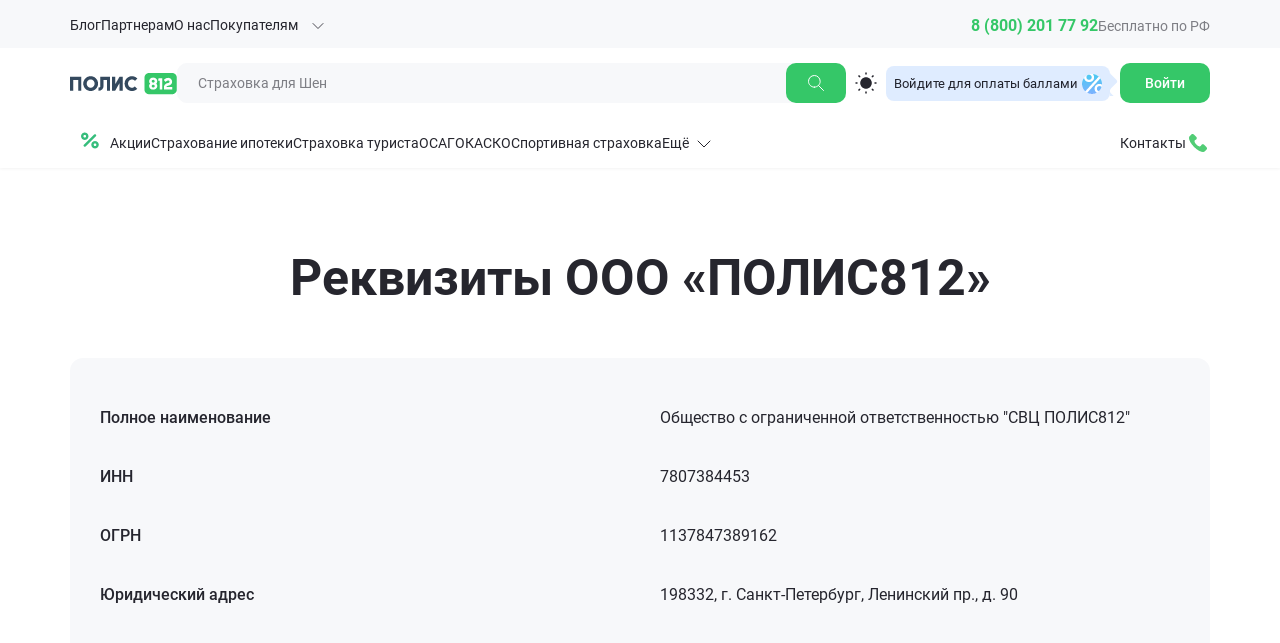

--- FILE ---
content_type: text/html; charset=UTF-8
request_url: https://polis812.ru/rekvizityi
body_size: 77070
content:
<!doctype html><html lang="ru"><head><meta content="text/html; charset=UTF-8" http-equiv="Content-Type"/><meta content="width=device-width,initial-scale=1,minimum-scale=1,maximum-scale=1,user-scalable=no" name="viewport"><meta content="IE=edge" http-equiv="X-UA-Compatible"><meta content="Реквизиты ООО &laquo;ПОЛИС812&raquo;. Реквизиты нашей компании можете найти на этой странице. Общество с ограниченной ответственностью &laquo;СВЦ ПОЛИС812&raquo;." name="description"> <meta content="Реквизиты" name="keywords"><meta content="Полис812" name="apple-mobile-web-app-title"><meta name="facebook-domain-verification" content="0l4i1ncfs9euttyfc861mwr9mq9j34"/><style>:root {
            --woffPathRegular: "https://95ac47c3-f68d-4768-9c6b-399cf71dff21.selstorage.ru/assets/fonts/Roboto-Regular.woff";
            --woffPathBold: "https://95ac47c3-f68d-4768-9c6b-399cf71dff21.selstorage.ru/assets/fonts/Roboto-Bold.woff";
            --woffPathMedium: "https://95ac47c3-f68d-4768-9c6b-399cf71dff21.selstorage.ru/assets/fonts/Roboto-Medium.woff";
            --woffPathBlack: "https://95ac47c3-f68d-4768-9c6b-399cf71dff21.selstorage.ru/assets/fonts/Roboto-Black.woff";
            --woffPathLight: "https://95ac47c3-f68d-4768-9c6b-399cf71dff21.selstorage.ru/assets/fonts/Roboto-Light.woff";
            --woffPathItalic: "https://95ac47c3-f68d-4768-9c6b-399cf71dff21.selstorage.ru/assets/fonts/Roboto-Italic.woff";
        }</style><link rel="dns-prefetch" href="https://95ac47c3-f68d-4768-9c6b-399cf71dff21.selstorage.ru/assets"/><link rel="preconnect" href="https://95ac47c3-f68d-4768-9c6b-399cf71dff21.selstorage.ru/assets"/>  <script>(function(m,e,t,r,i,k,a){m[i]=m[i]||function(){(m[i].a=m[i].a||[]).push(arguments)};
                m[i].l=1*new Date();
                for (var j = 0; j < document.scripts.length; j++) {if (document.scripts[j].src === r) { return; }}
                k=e.createElement(t),a=e.getElementsByTagName(t)[0],k.async=1,k.src=r,a.parentNode.insertBefore(k,a)})
            (window, document, "script", "https://mc.yandex.ru/metrika/tag.js", "ym");

            ym(4960429, "init", {
                clickmap:true,
                trackLinks:true,
                accurateTrackBounce:true,
                webvisor:true,
                trackHash:true,
                ecommerce:"dataLayer"
            });</script><noscript><iframe src="https://www.googletagmanager.com/ns.html?id=GTM-KDQNZX5X5F" height="0" width="0" style="display: none; visibility: hidden"></iframe></noscript><script async src="https://www.googletagmanager.com/gtag/js?id=G-KDQNZX5X5F"></script><script>window.dataLayer = window.dataLayer || [];
   function gtag(){dataLayer.push(arguments);}
   gtag('js', new Date());
  
   gtag('config', 'G-KDQNZX5X5F');</script><script>var _tmr = window._tmr || (window._tmr = []);
            _tmr.push({id: "3698845", type: "pageView", start: (new Date()).getTime()});
            (function (d, w, id) {
            if (d.getElementById(id)) return;
            var ts = d.createElement("script"); ts.type = "text/javascript"; ts.async = true; ts.id = id;
            ts.src = "https://top-fwz1.mail.ru/js/code.js";
            var f = function () {var s = d.getElementsByTagName("script")[0]; s.parentNode.insertBefore(ts, s);};
            if (w.opera == "[object Opera]") { d.addEventListener("DOMContentLoaded", f, false); } else { f(); }
            })(document, window, "tmr-code");</script><noscript><div><img src="https://top-fwz1.mail.ru/counter?id=3698845;js=na" style="position:absolute;left:-9999px;" alt="Top.Mail.Ru"/></div></noscript><script>(function (w, d, c) {
            (w[c] = w[c] || []).push(function() {
                var options = {
                    project: 7748667,
                };
                try {
                    w.top100Counter = new top100(options);
                } catch(e) { }
            });
            var n = d.getElementsByTagName("script")[0],
            s = d.createElement("script"),
            f = function () { n.parentNode.insertBefore(s, n); };
            s.type = "text/javascript";
            s.async = true;
            s.rel = "preload";
            s.as = "script";
            s.src =
            (d.location.protocol == "https:" ? "https:" : "http:") +
            "//st.top100.ru/top100/top100.js";

            if (w.opera == "[object Opera]") {
            d.addEventListener("DOMContentLoaded", f, false);
        } else { f(); }
        })(window, document, "_top100q");</script><noscript><img src="//counter.rambler.ru/top100.cnt?pid=7748667" alt="Топ-100"/></noscript> <link href="https://95ac47c3-f68d-4768-9c6b-399cf71dff21.selstorage.ru/assets/images/favicons/apple-touch-icon.png" rel="apple-touch-icon" sizes="144x144"><link href="https://95ac47c3-f68d-4768-9c6b-399cf71dff21.selstorage.ru/assets/images/favicons/site.webmanifest" rel="manifest"><link color="#05b802" href="https://95ac47c3-f68d-4768-9c6b-399cf71dff21.selstorage.ru/assets/images/favicons/safari-pinned-tab.svg" rel="mask-icon"><link href="https://95ac47c3-f68d-4768-9c6b-399cf71dff21.selstorage.ru/assets/images/favicons/favicon.ico" rel="shortcut icon"><meta content="Полис812" name="apple-mobile-web-app-title"><meta content="Полис812" name="application-name"><meta content="#00a300" name="msapplication-TileColor"><link href="https://95ac47c3-f68d-4768-9c6b-399cf71dff21.selstorage.ru/assets/images/favicons/browserconfig.xml" name="msapplication-config"><meta content="#ffffff" name="theme-color"><link href="https://95ac47c3-f68d-4768-9c6b-399cf71dff21.selstorage.ru/assets/favicon.ico" rel="icon" type="image/x-icon"><link href="https://95ac47c3-f68d-4768-9c6b-399cf71dff21.selstorage.ru/assets/favicon.ico" rel="shortcut icon" type="image/x-icon"><link href="https://95ac47c3-f68d-4768-9c6b-399cf71dff21.selstorage.ru/assets/images/favicons/favicon.svg" rel="shortcut icon" type="image/svg+xml"><link rel="preload" href="https://95ac47c3-f68d-4768-9c6b-399cf71dff21.selstorage.ru/assets/fonts/Roboto-Regular.woff" as="font" type="font/woff" crossorigin><link rel="preload" href="https://95ac47c3-f68d-4768-9c6b-399cf71dff21.selstorage.ru/assets/fonts/Roboto-Bold.woff" as="font" type="font/woff" crossorigin><link rel="preload" href="https://95ac47c3-f68d-4768-9c6b-399cf71dff21.selstorage.ru/assets/fonts/Roboto-Medium.woff" as="font" type="font/woff" crossorigin><link rel="preload" href="https://95ac47c3-f68d-4768-9c6b-399cf71dff21.selstorage.ru/assets/fonts/Roboto-Black.woff" as="font" type="font/woff" crossorigin><link rel="preload" href="https://95ac47c3-f68d-4768-9c6b-399cf71dff21.selstorage.ru/assets/fonts/Roboto-Light.woff" as="font" type="font/woff" crossorigin><link rel="preload" href="https://95ac47c3-f68d-4768-9c6b-399cf71dff21.selstorage.ru/assets/fonts/Roboto-Italic.woff" as="font" type="font/woff" crossorigin><link rel="preconnect" href="<!-- FRONTEND_LK_URL -->" crossorigin><link rel="canonical" href="https://polis812.ru/rekvizityi"/><meta property="og:title" content="Реквизиты"><meta property="og:image" content="95ac47c3-f68d-4768-9c6b-399cf71dff21.selstorage.ru/assets/assets/img/logo-new.svg"><meta property="og:type" content="website"><meta property="og:url" content="https://polis812.ru/rekvizityi"><meta property="og:description" content="Реквизиты ООО &laquo;ПОЛИС812&raquo;. Реквизиты нашей компании можете найти на этой странице. Общество с ограниченной ответственностью &laquo;СВЦ ПОЛИС812&raquo;."/> <title>Реквизиты</title><base href="https://polis812.ru/"/><style>@charset "UTF-8";/*!
 * Bootstrap v3.3.7 (http://getbootstrap.com)
 * Copyright 2011-2016 Twitter, Inc.
 * Licensed under MIT (https://github.com/twbs/bootstrap/blob/master/LICENSE)
 *//*! normalize.css v3.0.3 | MIT License | github.com/necolas/normalize.css */.glyphicon,audio,canvas,progress,video{display:inline-block}a,pre code,table{background-color:transparent}.label,audio,canvas,progress,sub,sup,video{vertical-align:baseline}.btn,.btn-group,.btn-group-vertical,.caret,.checkbox-inline,.input-group-addon,.input-group-btn,.radio-inline,img{vertical-align:middle}.collapsing,.dropdown-menu .divider,.nav .nav-divider,.sr-only,svg:not(:root){overflow:hidden}hr,img{border:0}.glyphicon,body{-moz-osx-font-smoothing:grayscale}html{font-family:sans-serif;-webkit-text-size-adjust:100%;-ms-text-size-adjust:100%}article,aside,details,figcaption,figure,footer,header,hgroup,main,menu,nav,section,summary{display:block}audio:not([controls]){display:none;height:0}[hidden],template{display:none}a:active,a:hover{outline:0}b,optgroup,strong{font-weight:700}dfn{font-style:italic}h1{margin:.67em 0}mark{color:#000;background:#ff0}sub,sup{position:relative;font-size:75%;line-height:0}sup{top:-.5em}sub{bottom:-.25em}hr{height:0;box-sizing:content-box}*,:after,:before,input[type=search]{-webkit-box-sizing:border-box;-moz-box-sizing:border-box}pre,textarea{overflow:auto}code,kbd,pre,samp{font-size:1em}button,input,optgroup,select,textarea{margin:0;font:inherit;color:inherit}button{overflow:visible}button,select{text-transform:none}button,html input[type=button],input[type=reset],input[type=submit]{-webkit-appearance:button;cursor:pointer}button[disabled],html input[disabled]{cursor:default}button::-moz-focus-inner,input::-moz-focus-inner{padding:0;border:0}input[type=checkbox],input[type=radio]{box-sizing:border-box;padding:0}input[type=number]::-webkit-inner-spin-button,input[type=number]::-webkit-outer-spin-button{height:auto}input[type=search]::-webkit-search-cancel-button,input[type=search]::-webkit-search-decoration{-webkit-appearance:none}table{border-spacing:0;border-collapse:collapse}td,th{padding:0}/*! Source: https://github.com/h5bp/html5-boilerplate/blob/master/src/css/main.css */@media print{blockquote,img,pre,tr{page-break-inside:avoid}*,:after,:before{color:#000!important;text-shadow:none!important;background:0 0!important;box-shadow:none!important}a,a:visited{text-decoration:underline}a[href]:after{content:" (" attr(href) ")"}abbr[title]:after{content:" (" attr(title) ")"}a[href^="javascript:"]:after,a[href^="#"]:after{content:""}blockquote,pre{border:1px solid #999}thead{display:table-header-group}img{max-width:100%!important}h2,h3,p{orphans:3;widows:3}h2,h3{page-break-after:avoid}.navbar{display:none}.btn>.caret,.dropup>.btn>.caret{border-top-color:#000!important}.label{border:1px solid #000}.table{border-collapse:collapse!important}.table td,.table th{background-color:#fff!important}.table-bordered td,.table-bordered th{border:1px solid #ddd!important}}.img-thumbnail,body{background-color:#fff}@font-face{font-family:'Glyphicons Halflings';src:url(https://95ac47c3-f68d-4768-9c6b-399cf71dff21.selstorage.ru/assets/build/8d1024/css/../../assets/db7466be65088239.eot);src:url(https://95ac47c3-f68d-4768-9c6b-399cf71dff21.selstorage.ru/assets/build/8d1024/css/../../assets/db7466be65088239.eot?#iefix) format('embedded-opentype'),url(https://95ac47c3-f68d-4768-9c6b-399cf71dff21.selstorage.ru/assets/build/8d1024/css/../../assets/6d699c29117adc64.woff2) format('woff2'),url(https://95ac47c3-f68d-4768-9c6b-399cf71dff21.selstorage.ru/assets/build/8d1024/css/../../assets/7f55d8198301fdb8.woff) format('woff'),url(https://95ac47c3-f68d-4768-9c6b-399cf71dff21.selstorage.ru/assets/build/8d1024/css/../../assets/1f2a2e43afc071aa.ttf) format('truetype'),url(https://95ac47c3-f68d-4768-9c6b-399cf71dff21.selstorage.ru/assets/build/8d1024/css/../../assets/147bd7575d632716.svg#glyphicons_halflingsregular) format('svg')}.glyphicon{position:relative;top:1px;font-family:'Glyphicons Halflings';font-style:normal;font-weight:400;line-height:1;-webkit-font-smoothing:antialiased}.glyphicon-asterisk:before{content:"\002a"}.glyphicon-plus:before{content:"\002b"}.glyphicon-eur:before,.glyphicon-euro:before{content:"\20ac"}.glyphicon-minus:before{content:"\2212"}.glyphicon-cloud:before{content:"\2601"}.glyphicon-envelope:before{content:"\2709"}.glyphicon-pencil:before{content:"\270f"}.glyphicon-glass:before{content:"\e001"}.glyphicon-music:before{content:"\e002"}.glyphicon-search:before{content:"\e003"}.glyphicon-heart:before{content:"\e005"}.glyphicon-star:before{content:"\e006"}.glyphicon-star-empty:before{content:"\e007"}.glyphicon-user:before{content:"\e008"}.glyphicon-film:before{content:"\e009"}.glyphicon-th-large:before{content:"\e010"}.glyphicon-th:before{content:"\e011"}.glyphicon-th-list:before{content:"\e012"}.glyphicon-ok:before{content:"\e013"}.glyphicon-remove:before{content:"\e014"}.glyphicon-zoom-in:before{content:"\e015"}.glyphicon-zoom-out:before{content:"\e016"}.glyphicon-off:before{content:"\e017"}.glyphicon-signal:before{content:"\e018"}.glyphicon-cog:before{content:"\e019"}.glyphicon-trash:before{content:"\e020"}.glyphicon-home:before{content:"\e021"}.glyphicon-file:before{content:"\e022"}.glyphicon-time:before{content:"\e023"}.glyphicon-road:before{content:"\e024"}.glyphicon-download-alt:before{content:"\e025"}.glyphicon-download:before{content:"\e026"}.glyphicon-upload:before{content:"\e027"}.glyphicon-inbox:before{content:"\e028"}.glyphicon-play-circle:before{content:"\e029"}.glyphicon-repeat:before{content:"\e030"}.glyphicon-refresh:before{content:"\e031"}.glyphicon-list-alt:before{content:"\e032"}.glyphicon-lock:before{content:"\e033"}.glyphicon-flag:before{content:"\e034"}.glyphicon-headphones:before{content:"\e035"}.glyphicon-volume-off:before{content:"\e036"}.glyphicon-volume-down:before{content:"\e037"}.glyphicon-volume-up:before{content:"\e038"}.glyphicon-qrcode:before{content:"\e039"}.glyphicon-barcode:before{content:"\e040"}.glyphicon-tag:before{content:"\e041"}.glyphicon-tags:before{content:"\e042"}.glyphicon-book:before{content:"\e043"}.glyphicon-bookmark:before{content:"\e044"}.glyphicon-print:before{content:"\e045"}.glyphicon-camera:before{content:"\e046"}.glyphicon-font:before{content:"\e047"}.glyphicon-bold:before{content:"\e048"}.glyphicon-italic:before{content:"\e049"}.glyphicon-text-height:before{content:"\e050"}.glyphicon-text-width:before{content:"\e051"}.glyphicon-align-left:before{content:"\e052"}.glyphicon-align-center:before{content:"\e053"}.glyphicon-align-right:before{content:"\e054"}.glyphicon-align-justify:before{content:"\e055"}.glyphicon-list:before{content:"\e056"}.glyphicon-indent-left:before{content:"\e057"}.glyphicon-indent-right:before{content:"\e058"}.glyphicon-facetime-video:before{content:"\e059"}.glyphicon-picture:before{content:"\e060"}.glyphicon-map-marker:before{content:"\e062"}.glyphicon-adjust:before{content:"\e063"}.glyphicon-tint:before{content:"\e064"}.glyphicon-edit:before{content:"\e065"}.glyphicon-share:before{content:"\e066"}.glyphicon-check:before{content:"\e067"}.glyphicon-move:before{content:"\e068"}.glyphicon-step-backward:before{content:"\e069"}.glyphicon-fast-backward:before{content:"\e070"}.glyphicon-backward:before{content:"\e071"}.glyphicon-play:before{content:"\e072"}.glyphicon-pause:before{content:"\e073"}.glyphicon-stop:before{content:"\e074"}.glyphicon-forward:before{content:"\e075"}.glyphicon-fast-forward:before{content:"\e076"}.glyphicon-step-forward:before{content:"\e077"}.glyphicon-eject:before{content:"\e078"}.glyphicon-chevron-left:before{content:"\e079"}.glyphicon-chevron-right:before{content:"\e080"}.glyphicon-plus-sign:before{content:"\e081"}.glyphicon-minus-sign:before{content:"\e082"}.glyphicon-remove-sign:before{content:"\e083"}.glyphicon-ok-sign:before{content:"\e084"}.glyphicon-question-sign:before{content:"\e085"}.glyphicon-info-sign:before{content:"\e086"}.glyphicon-screenshot:before{content:"\e087"}.glyphicon-remove-circle:before{content:"\e088"}.glyphicon-ok-circle:before{content:"\e089"}.glyphicon-ban-circle:before{content:"\e090"}.glyphicon-arrow-left:before{content:"\e091"}.glyphicon-arrow-right:before{content:"\e092"}.glyphicon-arrow-up:before{content:"\e093"}.glyphicon-arrow-down:before{content:"\e094"}.glyphicon-share-alt:before{content:"\e095"}.glyphicon-resize-full:before{content:"\e096"}.glyphicon-resize-small:before{content:"\e097"}.glyphicon-exclamation-sign:before{content:"\e101"}.glyphicon-gift:before{content:"\e102"}.glyphicon-leaf:before{content:"\e103"}.glyphicon-fire:before{content:"\e104"}.glyphicon-eye-open:before{content:"\e105"}.glyphicon-eye-close:before{content:"\e106"}.glyphicon-warning-sign:before{content:"\e107"}.glyphicon-plane:before{content:"\e108"}.glyphicon-calendar:before{content:"\e109"}.glyphicon-random:before{content:"\e110"}.glyphicon-comment:before{content:"\e111"}.glyphicon-magnet:before{content:"\e112"}.glyphicon-chevron-up:before{content:"\e113"}.glyphicon-chevron-down:before{content:"\e114"}.glyphicon-retweet:before{content:"\e115"}.glyphicon-shopping-cart:before{content:"\e116"}.glyphicon-folder-close:before{content:"\e117"}.glyphicon-folder-open:before{content:"\e118"}.glyphicon-resize-vertical:before{content:"\e119"}.glyphicon-resize-horizontal:before{content:"\e120"}.glyphicon-hdd:before{content:"\e121"}.glyphicon-bullhorn:before{content:"\e122"}.glyphicon-bell:before{content:"\e123"}.glyphicon-certificate:before{content:"\e124"}.glyphicon-thumbs-up:before{content:"\e125"}.glyphicon-thumbs-down:before{content:"\e126"}.glyphicon-hand-right:before{content:"\e127"}.glyphicon-hand-left:before{content:"\e128"}.glyphicon-hand-up:before{content:"\e129"}.glyphicon-hand-down:before{content:"\e130"}.glyphicon-circle-arrow-right:before{content:"\e131"}.glyphicon-circle-arrow-left:before{content:"\e132"}.glyphicon-circle-arrow-up:before{content:"\e133"}.glyphicon-circle-arrow-down:before{content:"\e134"}.glyphicon-globe:before{content:"\e135"}.glyphicon-wrench:before{content:"\e136"}.glyphicon-tasks:before{content:"\e137"}.glyphicon-filter:before{content:"\e138"}.glyphicon-briefcase:before{content:"\e139"}.glyphicon-fullscreen:before{content:"\e140"}.glyphicon-dashboard:before{content:"\e141"}.glyphicon-paperclip:before{content:"\e142"}.glyphicon-heart-empty:before{content:"\e143"}.glyphicon-link:before{content:"\e144"}.glyphicon-phone:before{content:"\e145"}.glyphicon-pushpin:before{content:"\e146"}.glyphicon-usd:before{content:"\e148"}.glyphicon-gbp:before{content:"\e149"}.glyphicon-sort:before{content:"\e150"}.glyphicon-sort-by-alphabet:before{content:"\e151"}.glyphicon-sort-by-alphabet-alt:before{content:"\e152"}.glyphicon-sort-by-order:before{content:"\e153"}.glyphicon-sort-by-order-alt:before{content:"\e154"}.glyphicon-sort-by-attributes:before{content:"\e155"}.glyphicon-sort-by-attributes-alt:before{content:"\e156"}.glyphicon-unchecked:before{content:"\e157"}.glyphicon-expand:before{content:"\e158"}.glyphicon-collapse-down:before{content:"\e159"}.glyphicon-collapse-up:before{content:"\e160"}.glyphicon-log-in:before{content:"\e161"}.glyphicon-flash:before{content:"\e162"}.glyphicon-log-out:before{content:"\e163"}.glyphicon-new-window:before{content:"\e164"}.glyphicon-record:before{content:"\e165"}.glyphicon-save:before{content:"\e166"}.glyphicon-open:before{content:"\e167"}.glyphicon-saved:before{content:"\e168"}.glyphicon-import:before{content:"\e169"}.glyphicon-export:before{content:"\e170"}.glyphicon-send:before{content:"\e171"}.glyphicon-floppy-disk:before{content:"\e172"}.glyphicon-floppy-saved:before{content:"\e173"}.glyphicon-floppy-remove:before{content:"\e174"}.glyphicon-floppy-save:before{content:"\e175"}.glyphicon-floppy-open:before{content:"\e176"}.glyphicon-credit-card:before{content:"\e177"}.glyphicon-transfer:before{content:"\e178"}.glyphicon-cutlery:before{content:"\e179"}.glyphicon-header:before{content:"\e180"}.glyphicon-compressed:before{content:"\e181"}.glyphicon-earphone:before{content:"\e182"}.glyphicon-phone-alt:before{content:"\e183"}.glyphicon-tower:before{content:"\e184"}.glyphicon-stats:before{content:"\e185"}.glyphicon-sd-video:before{content:"\e186"}.glyphicon-hd-video:before{content:"\e187"}.glyphicon-subtitles:before{content:"\e188"}.glyphicon-sound-stereo:before{content:"\e189"}.glyphicon-sound-dolby:before{content:"\e190"}.glyphicon-sound-5-1:before{content:"\e191"}.glyphicon-sound-6-1:before{content:"\e192"}.glyphicon-sound-7-1:before{content:"\e193"}.glyphicon-copyright-mark:before{content:"\e194"}.glyphicon-registration-mark:before{content:"\e195"}.glyphicon-cloud-download:before{content:"\e197"}.glyphicon-cloud-upload:before{content:"\e198"}.glyphicon-tree-conifer:before{content:"\e199"}.glyphicon-tree-deciduous:before{content:"\e200"}.glyphicon-cd:before{content:"\e201"}.glyphicon-save-file:before{content:"\e202"}.glyphicon-open-file:before{content:"\e203"}.glyphicon-level-up:before{content:"\e204"}.glyphicon-copy:before{content:"\e205"}.glyphicon-paste:before{content:"\e206"}.glyphicon-alert:before{content:"\e209"}.glyphicon-equalizer:before{content:"\e210"}.glyphicon-king:before{content:"\e211"}.glyphicon-queen:before{content:"\e212"}.glyphicon-pawn:before{content:"\e213"}.glyphicon-bishop:before{content:"\e214"}.glyphicon-knight:before{content:"\e215"}.glyphicon-baby-formula:before{content:"\e216"}.glyphicon-tent:before{content:"\26fa"}.glyphicon-blackboard:before{content:"\e218"}.glyphicon-bed:before{content:"\e219"}.glyphicon-apple:before{content:"\f8ff"}.glyphicon-erase:before{content:"\e221"}.glyphicon-hourglass:before{content:"\231b"}.glyphicon-lamp:before{content:"\e223"}.glyphicon-duplicate:before{content:"\e224"}.glyphicon-piggy-bank:before{content:"\e225"}.glyphicon-scissors:before{content:"\e226"}.glyphicon-bitcoin:before,.glyphicon-btc:before,.glyphicon-xbt:before{content:"\e227"}.glyphicon-jpy:before,.glyphicon-yen:before{content:"\00a5"}.glyphicon-rub:before,.glyphicon-ruble:before{content:"\20bd"}.glyphicon-scale:before{content:"\e230"}.glyphicon-ice-lolly:before{content:"\e231"}.glyphicon-ice-lolly-tasted:before{content:"\e232"}.glyphicon-education:before{content:"\e233"}.glyphicon-option-horizontal:before{content:"\e234"}.glyphicon-option-vertical:before{content:"\e235"}.glyphicon-menu-hamburger:before{content:"\e236"}.glyphicon-modal-window:before{content:"\e237"}.glyphicon-oil:before{content:"\e238"}.glyphicon-grain:before{content:"\e239"}.glyphicon-sunglasses:before{content:"\e240"}.glyphicon-text-size:before{content:"\e241"}.glyphicon-text-color:before{content:"\e242"}.glyphicon-text-background:before{content:"\e243"}.glyphicon-object-align-top:before{content:"\e244"}.glyphicon-object-align-bottom:before{content:"\e245"}.glyphicon-object-align-horizontal:before{content:"\e246"}.glyphicon-object-align-left:before{content:"\e247"}.glyphicon-object-align-vertical:before{content:"\e248"}.glyphicon-object-align-right:before{content:"\e249"}.glyphicon-triangle-right:before{content:"\e250"}.glyphicon-triangle-left:before{content:"\e251"}.glyphicon-triangle-bottom:before{content:"\e252"}.glyphicon-triangle-top:before{content:"\e253"}.glyphicon-console:before{content:"\e254"}.glyphicon-superscript:before{content:"\e255"}.glyphicon-subscript:before{content:"\e256"}.glyphicon-menu-left:before{content:"\e257"}.glyphicon-menu-right:before{content:"\e258"}.glyphicon-menu-down:before{content:"\e259"}.glyphicon-menu-up:before{content:"\e260"}*,:after,:before{box-sizing:border-box}html{font-size:10px;-webkit-tap-highlight-color:transparent}body{margin:0;line-height:1.42857143;color:#333}button,input,select,textarea{font-family:inherit;font-size:inherit;line-height:inherit}a{text-decoration:none}a:focus,a:hover{color:#23527c;text-decoration:underline}a:focus{outline:-webkit-focus-ring-color auto 5px;outline-offset:-2px}figure{margin:0}.carousel-inner>.item>a>img,.carousel-inner>.item>img,.img-responsive,.thumbnail a>img,.thumbnail>img{display:block;max-width:100%;height:auto}.img-rounded{border-radius:6px}.img-thumbnail{display:inline-block;max-width:100%;height:auto;padding:4px;line-height:1.42857143;border:1px solid #ddd;border-radius:4px;transition:all .2s ease-in-out}.img-circle{border-radius:50%}hr{margin-top:20px;margin-bottom:20px;border-top:1px solid #eee}.sr-only{position:absolute;width:1px;height:1px;padding:0;margin:-1px;clip:rect(0,0,0,0);border:0}.sr-only-focusable:active,.sr-only-focusable:focus{position:static;width:auto;height:auto;margin:0;overflow:visible;clip:auto}[role=button]{cursor:pointer}.h1,.h2,.h3,.h4,.h5,.h6,h1,h2,h3,h4,h5,h6{font-family:inherit;font-weight:500;line-height:1.1;color:inherit}.h1 .small,.h1 small,.h2 .small,.h2 small,.h3 .small,.h3 small,.h4 .small,.h4 small,.h5 .small,.h5 small,.h6 .small,.h6 small,h1 .small,h1 small,h2 .small,h2 small,h3 .small,h3 small,h4 .small,h4 small,h5 .small,h5 small,h6 .small,h6 small{font-weight:400;line-height:1;color:#777}.h1,.h2,.h3,h1,h2,h3{margin-top:20px;margin-bottom:10px}.h1 .small,.h1 small,.h2 .small,.h2 small,.h3 .small,.h3 small,h1 .small,h1 small,h2 .small,h2 small,h3 .small,h3 small{font-size:65%}.h4 .small,.h4 small,.h5 .small,.h5 small,.h6 .small,.h6 small,.label,h4 .small,h4 small,h5 .small,h5 small,h6 .small,h6 small{font-size:75%}.h4,.h5,.h6,h4,h5,h6{margin-top:10px;margin-bottom:10px}.h1,h1{font-size:36px}.h2,h2{font-size:30px}.h3,h3{font-size:24px}.h4,h4{font-size:18px}.h5,h5{font-size:14px}.h6,h6{font-size:12px}p{margin:0 0 10px}.lead{margin-bottom:20px;font-size:16px;font-weight:300;line-height:1.4}.badge,.label,dt,kbd kbd{font-weight:700}@media (min-width:768px){.lead{font-size:21px}}.small,small{font-size:85%}.mark,mark{padding:.2em;background-color:#fcf8e3}.list-inline,.list-unstyled{padding-left:0;list-style:none}.text-left{text-align:left}.text-right{text-align:right}.text-center{text-align:center}.text-justify{text-align:justify}.text-nowrap{white-space:nowrap}.text-lowercase{text-transform:lowercase}.text-uppercase{text-transform:uppercase}.text-capitalize{text-transform:capitalize}.text-muted{color:#777}.text-primary{color:#337ab7}a.text-primary:focus,a.text-primary:hover{color:#286090}.text-success{color:#3c763d}a.text-success:focus,a.text-success:hover{color:#2b542c}.text-info{color:#31708f}a.text-info:focus,a.text-info:hover{color:#245269}.text-warning{color:#8a6d3b}a.text-warning:focus,a.text-warning:hover{color:#66512c}.text-danger{color:#a94442}a.text-danger:focus,a.text-danger:hover{color:#843534}.bg-primary{color:#fff;background-color:#337ab7}a.bg-primary:focus,a.bg-primary:hover{background-color:#286090}.bg-success{background-color:#dff0d8}a.bg-success:focus,a.bg-success:hover{background-color:#c1e2b3}.bg-info{background-color:#d9edf7}a.bg-info:focus,a.bg-info:hover{background-color:#afd9ee}.bg-warning{background-color:#fcf8e3}a.bg-warning:focus,a.bg-warning:hover{background-color:#f7ecb5}.bg-danger{background-color:#f2dede}a.bg-danger:focus,a.bg-danger:hover{background-color:#e4b9b9}.page-header{padding-bottom:9px;margin:40px 0 20px;border-bottom:1px solid #eee}dl,ol,ul{margin-top:0}blockquote ol:last-child,blockquote p:last-child,blockquote ul:last-child,ol ol,ol ul,ul ol,ul ul{margin-bottom:0}ol,ul{margin-bottom:10px}.list-inline{margin-left:-5px}.list-inline>li{display:inline-block;padding-right:5px;padding-left:5px}dl{margin-bottom:20px}dd,dt{line-height:1.42857143}dd{margin-left:0}@media (min-width:768px){.dl-horizontal dt{float:left;width:160px;overflow:hidden;clear:left;text-align:right;text-overflow:ellipsis;white-space:nowrap}.dl-horizontal dd{margin-left:180px}.container{width:750px}}abbr[data-original-title],abbr[title]{cursor:help;border-bottom:1px dotted #777}.initialism{font-size:90%;text-transform:uppercase}blockquote{padding:10px 20px;margin:0 0 20px;font-size:17.5px;border-left:5px solid #eee}blockquote .small,blockquote footer,blockquote small{display:block;font-size:80%;line-height:1.42857143;color:#777}legend,pre{color:#333}blockquote .small:before,blockquote footer:before,blockquote small:before{content:'\2014 \00A0'}.blockquote-reverse,blockquote.pull-right{padding-right:15px;padding-left:0;text-align:right;border-right:5px solid #eee;border-left:0}code,kbd{padding:2px 4px;font-size:90%}.dropdown-menu,caption,th{text-align:left}.blockquote-reverse .small:before,.blockquote-reverse footer:before,.blockquote-reverse small:before,blockquote.pull-right .small:before,blockquote.pull-right footer:before,blockquote.pull-right small:before{content:''}.blockquote-reverse .small:after,.blockquote-reverse footer:after,.blockquote-reverse small:after,blockquote.pull-right .small:after,blockquote.pull-right footer:after,blockquote.pull-right small:after{content:'\00A0 \2014'}address{margin-bottom:20px;font-style:normal;line-height:1.42857143}code,kbd,pre,samp{font-family:Menlo,Monaco,Consolas,"Courier New",monospace}code{color:#c7254e;background-color:#f9f2f4;border-radius:4px}kbd{color:#fff;background-color:#333;border-radius:3px;box-shadow:inset 0 -1px 0 rgba(0,0,0,.25)}kbd kbd{padding:0;font-size:100%;box-shadow:none}pre{display:block;padding:9.5px;margin:0 0 10px;font-size:13px;line-height:1.42857143;word-break:break-all;word-wrap:break-word;background-color:#f5f5f5;border:1px solid #ccc;border-radius:4px}.container,.container-fluid{margin-right:auto;margin-left:auto}.btn-group-vertical>.btn:not(:first-child):not(:last-child),.btn-group>.btn-group:not(:first-child):not(:last-child)>.btn,.btn-group>.btn:not(:first-child):not(:last-child):not(.dropdown-toggle),.btn-link,pre code{border-radius:0}pre code{padding:0;font-size:inherit;color:inherit;white-space:pre-wrap}.container,.container-fluid,.navbar-collapse{padding-right:15px;padding-left:15px}.close,.jumbotron p,legend{font-size:21px}.pre-scrollable{max-height:340px;overflow-y:scroll}@media (min-width:992px){.container{width:970px}}@media (min-width:1200px){.container{width:1170px}}.row{margin-right:-15px;margin-left:-15px}.col-lg-1,.col-lg-10,.col-lg-11,.col-lg-12,.col-lg-2,.col-lg-3,.col-lg-4,.col-lg-5,.col-lg-6,.col-lg-7,.col-lg-8,.col-lg-9,.col-md-1,.col-md-10,.col-md-11,.col-md-12,.col-md-2,.col-md-3,.col-md-4,.col-md-5,.col-md-6,.col-md-7,.col-md-8,.col-md-9,.col-sm-1,.col-sm-10,.col-sm-11,.col-sm-12,.col-sm-2,.col-sm-3,.col-sm-4,.col-sm-5,.col-sm-6,.col-sm-7,.col-sm-8,.col-sm-9,.col-xs-1,.col-xs-10,.col-xs-11,.col-xs-12,.col-xs-2,.col-xs-3,.col-xs-4,.col-xs-5,.col-xs-6,.col-xs-7,.col-xs-8,.col-xs-9{position:relative;min-height:1px;padding-right:15px;padding-left:15px}.col-xs-1,.col-xs-10,.col-xs-11,.col-xs-12,.col-xs-2,.col-xs-3,.col-xs-4,.col-xs-5,.col-xs-6,.col-xs-7,.col-xs-8,.col-xs-9{float:left}.col-xs-12{width:100%}.col-xs-11{width:91.66666667%}.col-xs-10{width:83.33333333%}.col-xs-9{width:75%}.col-xs-8{width:66.66666667%}.col-xs-7{width:58.33333333%}.col-xs-6{width:50%}.col-xs-5{width:41.66666667%}.col-xs-4{width:33.33333333%}.col-xs-3{width:25%}.col-xs-2{width:16.66666667%}.col-xs-1{width:8.33333333%}.col-xs-pull-12{right:100%}.col-xs-pull-11{right:91.66666667%}.col-xs-pull-10{right:83.33333333%}.col-xs-pull-9{right:75%}.col-xs-pull-8{right:66.66666667%}.col-xs-pull-7{right:58.33333333%}.col-xs-pull-6{right:50%}.col-xs-pull-5{right:41.66666667%}.col-xs-pull-4{right:33.33333333%}.col-xs-pull-3{right:25%}.col-xs-pull-2{right:16.66666667%}.col-xs-pull-1{right:8.33333333%}.col-xs-pull-0{right:auto}.col-xs-push-12{left:100%}.col-xs-push-11{left:91.66666667%}.col-xs-push-10{left:83.33333333%}.col-xs-push-9{left:75%}.col-xs-push-8{left:66.66666667%}.col-xs-push-7{left:58.33333333%}.col-xs-push-6{left:50%}.col-xs-push-5{left:41.66666667%}.col-xs-push-4{left:33.33333333%}.col-xs-push-3{left:25%}.col-xs-push-2{left:16.66666667%}.col-xs-push-1{left:8.33333333%}.col-xs-push-0{left:auto}.col-xs-offset-12{margin-left:100%}.col-xs-offset-11{margin-left:91.66666667%}.col-xs-offset-10{margin-left:83.33333333%}.col-xs-offset-9{margin-left:75%}.col-xs-offset-8{margin-left:66.66666667%}.col-xs-offset-7{margin-left:58.33333333%}.col-xs-offset-6{margin-left:50%}.col-xs-offset-5{margin-left:41.66666667%}.col-xs-offset-4{margin-left:33.33333333%}.col-xs-offset-3{margin-left:25%}.col-xs-offset-2{margin-left:16.66666667%}.col-xs-offset-1{margin-left:8.33333333%}.col-xs-offset-0{margin-left:0}@media (min-width:768px){.col-sm-1,.col-sm-10,.col-sm-11,.col-sm-12,.col-sm-2,.col-sm-3,.col-sm-4,.col-sm-5,.col-sm-6,.col-sm-7,.col-sm-8,.col-sm-9{float:left}.col-sm-12{width:100%}.col-sm-11{width:91.66666667%}.col-sm-10{width:83.33333333%}.col-sm-9{width:75%}.col-sm-8{width:66.66666667%}.col-sm-7{width:58.33333333%}.col-sm-6{width:50%}.col-sm-5{width:41.66666667%}.col-sm-4{width:33.33333333%}.col-sm-3{width:25%}.col-sm-2{width:16.66666667%}.col-sm-1{width:8.33333333%}.col-sm-pull-12{right:100%}.col-sm-pull-11{right:91.66666667%}.col-sm-pull-10{right:83.33333333%}.col-sm-pull-9{right:75%}.col-sm-pull-8{right:66.66666667%}.col-sm-pull-7{right:58.33333333%}.col-sm-pull-6{right:50%}.col-sm-pull-5{right:41.66666667%}.col-sm-pull-4{right:33.33333333%}.col-sm-pull-3{right:25%}.col-sm-pull-2{right:16.66666667%}.col-sm-pull-1{right:8.33333333%}.col-sm-pull-0{right:auto}.col-sm-push-12{left:100%}.col-sm-push-11{left:91.66666667%}.col-sm-push-10{left:83.33333333%}.col-sm-push-9{left:75%}.col-sm-push-8{left:66.66666667%}.col-sm-push-7{left:58.33333333%}.col-sm-push-6{left:50%}.col-sm-push-5{left:41.66666667%}.col-sm-push-4{left:33.33333333%}.col-sm-push-3{left:25%}.col-sm-push-2{left:16.66666667%}.col-sm-push-1{left:8.33333333%}.col-sm-push-0{left:auto}.col-sm-offset-12{margin-left:100%}.col-sm-offset-11{margin-left:91.66666667%}.col-sm-offset-10{margin-left:83.33333333%}.col-sm-offset-9{margin-left:75%}.col-sm-offset-8{margin-left:66.66666667%}.col-sm-offset-7{margin-left:58.33333333%}.col-sm-offset-6{margin-left:50%}.col-sm-offset-5{margin-left:41.66666667%}.col-sm-offset-4{margin-left:33.33333333%}.col-sm-offset-3{margin-left:25%}.col-sm-offset-2{margin-left:16.66666667%}.col-sm-offset-1{margin-left:8.33333333%}.col-sm-offset-0{margin-left:0}}@media (min-width:992px){.col-md-1,.col-md-10,.col-md-11,.col-md-12,.col-md-2,.col-md-3,.col-md-4,.col-md-5,.col-md-6,.col-md-7,.col-md-8,.col-md-9{float:left}.col-md-12{width:100%}.col-md-11{width:91.66666667%}.col-md-10{width:83.33333333%}.col-md-9{width:75%}.col-md-8{width:66.66666667%}.col-md-7{width:58.33333333%}.col-md-6{width:50%}.col-md-5{width:41.66666667%}.col-md-4{width:33.33333333%}.col-md-3{width:25%}.col-md-2{width:16.66666667%}.col-md-1{width:8.33333333%}.col-md-pull-12{right:100%}.col-md-pull-11{right:91.66666667%}.col-md-pull-10{right:83.33333333%}.col-md-pull-9{right:75%}.col-md-pull-8{right:66.66666667%}.col-md-pull-7{right:58.33333333%}.col-md-pull-6{right:50%}.col-md-pull-5{right:41.66666667%}.col-md-pull-4{right:33.33333333%}.col-md-pull-3{right:25%}.col-md-pull-2{right:16.66666667%}.col-md-pull-1{right:8.33333333%}.col-md-pull-0{right:auto}.col-md-push-12{left:100%}.col-md-push-11{left:91.66666667%}.col-md-push-10{left:83.33333333%}.col-md-push-9{left:75%}.col-md-push-8{left:66.66666667%}.col-md-push-7{left:58.33333333%}.col-md-push-6{left:50%}.col-md-push-5{left:41.66666667%}.col-md-push-4{left:33.33333333%}.col-md-push-3{left:25%}.col-md-push-2{left:16.66666667%}.col-md-push-1{left:8.33333333%}.col-md-push-0{left:auto}.col-md-offset-12{margin-left:100%}.col-md-offset-11{margin-left:91.66666667%}.col-md-offset-10{margin-left:83.33333333%}.col-md-offset-9{margin-left:75%}.col-md-offset-8{margin-left:66.66666667%}.col-md-offset-7{margin-left:58.33333333%}.col-md-offset-6{margin-left:50%}.col-md-offset-5{margin-left:41.66666667%}.col-md-offset-4{margin-left:33.33333333%}.col-md-offset-3{margin-left:25%}.col-md-offset-2{margin-left:16.66666667%}.col-md-offset-1{margin-left:8.33333333%}.col-md-offset-0{margin-left:0}}@media (min-width:1200px){.col-lg-1,.col-lg-10,.col-lg-11,.col-lg-12,.col-lg-2,.col-lg-3,.col-lg-4,.col-lg-5,.col-lg-6,.col-lg-7,.col-lg-8,.col-lg-9{float:left}.col-lg-12{width:100%}.col-lg-11{width:91.66666667%}.col-lg-10{width:83.33333333%}.col-lg-9{width:75%}.col-lg-8{width:66.66666667%}.col-lg-7{width:58.33333333%}.col-lg-6{width:50%}.col-lg-5{width:41.66666667%}.col-lg-4{width:33.33333333%}.col-lg-3{width:25%}.col-lg-2{width:16.66666667%}.col-lg-1{width:8.33333333%}.col-lg-pull-12{right:100%}.col-lg-pull-11{right:91.66666667%}.col-lg-pull-10{right:83.33333333%}.col-lg-pull-9{right:75%}.col-lg-pull-8{right:66.66666667%}.col-lg-pull-7{right:58.33333333%}.col-lg-pull-6{right:50%}.col-lg-pull-5{right:41.66666667%}.col-lg-pull-4{right:33.33333333%}.col-lg-pull-3{right:25%}.col-lg-pull-2{right:16.66666667%}.col-lg-pull-1{right:8.33333333%}.col-lg-pull-0{right:auto}.col-lg-push-12{left:100%}.col-lg-push-11{left:91.66666667%}.col-lg-push-10{left:83.33333333%}.col-lg-push-9{left:75%}.col-lg-push-8{left:66.66666667%}.col-lg-push-7{left:58.33333333%}.col-lg-push-6{left:50%}.col-lg-push-5{left:41.66666667%}.col-lg-push-4{left:33.33333333%}.col-lg-push-3{left:25%}.col-lg-push-2{left:16.66666667%}.col-lg-push-1{left:8.33333333%}.col-lg-push-0{left:auto}.col-lg-offset-12{margin-left:100%}.col-lg-offset-11{margin-left:91.66666667%}.col-lg-offset-10{margin-left:83.33333333%}.col-lg-offset-9{margin-left:75%}.col-lg-offset-8{margin-left:66.66666667%}.col-lg-offset-7{margin-left:58.33333333%}.col-lg-offset-6{margin-left:50%}.col-lg-offset-5{margin-left:41.66666667%}.col-lg-offset-4{margin-left:33.33333333%}.col-lg-offset-3{margin-left:25%}.col-lg-offset-2{margin-left:16.66666667%}.col-lg-offset-1{margin-left:8.33333333%}.col-lg-offset-0{margin-left:0}}caption{padding-top:8px;padding-bottom:8px;color:#777}.table{width:100%;max-width:100%;margin-bottom:20px}.table>tbody>tr>td,.table>tbody>tr>th,.table>tfoot>tr>td,.table>tfoot>tr>th,.table>thead>tr>td,.table>thead>tr>th{padding:8px;line-height:1.42857143;vertical-align:top;border-top:1px solid #ddd}.table>thead>tr>th{vertical-align:bottom;border-bottom:2px solid #ddd}.table>caption+thead>tr:first-child>td,.table>caption+thead>tr:first-child>th,.table>colgroup+thead>tr:first-child>td,.table>colgroup+thead>tr:first-child>th,.table>thead:first-child>tr:first-child>td,.table>thead:first-child>tr:first-child>th{border-top:0}.table>tbody+tbody{border-top:2px solid #ddd}.table .table{background-color:#fff}.table-condensed>tbody>tr>td,.table-condensed>tbody>tr>th,.table-condensed>tfoot>tr>td,.table-condensed>tfoot>tr>th,.table-condensed>thead>tr>td,.table-condensed>thead>tr>th{padding:5px}.table-bordered,.table-bordered>tbody>tr>td,.table-bordered>tbody>tr>th,.table-bordered>tfoot>tr>td,.table-bordered>tfoot>tr>th,.table-bordered>thead>tr>td,.table-bordered>thead>tr>th{border:1px solid #ddd}.table-bordered>thead>tr>td,.table-bordered>thead>tr>th{border-bottom-width:2px}.table-striped>tbody>tr:nth-of-type(odd){background-color:#f9f9f9}.table-hover>tbody>tr:hover,.table>tbody>tr.active>td,.table>tbody>tr.active>th,.table>tbody>tr>td.active,.table>tbody>tr>th.active,.table>tfoot>tr.active>td,.table>tfoot>tr.active>th,.table>tfoot>tr>td.active,.table>tfoot>tr>th.active,.table>thead>tr.active>td,.table>thead>tr.active>th,.table>thead>tr>td.active,.table>thead>tr>th.active{background-color:#f5f5f5}table col[class*=col-]{position:static;display:table-column;float:none}table td[class*=col-],table th[class*=col-]{position:static;display:table-cell;float:none}.table-hover>tbody>tr.active:hover>td,.table-hover>tbody>tr.active:hover>th,.table-hover>tbody>tr:hover>.active,.table-hover>tbody>tr>td.active:hover,.table-hover>tbody>tr>th.active:hover{background-color:#e8e8e8}.table>tbody>tr.success>td,.table>tbody>tr.success>th,.table>tbody>tr>td.success,.table>tbody>tr>th.success,.table>tfoot>tr.success>td,.table>tfoot>tr.success>th,.table>tfoot>tr>td.success,.table>tfoot>tr>th.success,.table>thead>tr.success>td,.table>thead>tr.success>th,.table>thead>tr>td.success,.table>thead>tr>th.success{background-color:#dff0d8}.table-hover>tbody>tr.success:hover>td,.table-hover>tbody>tr.success:hover>th,.table-hover>tbody>tr:hover>.success,.table-hover>tbody>tr>td.success:hover,.table-hover>tbody>tr>th.success:hover{background-color:#d0e9c6}.table>tbody>tr.info>td,.table>tbody>tr.info>th,.table>tbody>tr>td.info,.table>tbody>tr>th.info,.table>tfoot>tr.info>td,.table>tfoot>tr.info>th,.table>tfoot>tr>td.info,.table>tfoot>tr>th.info,.table>thead>tr.info>td,.table>thead>tr.info>th,.table>thead>tr>td.info,.table>thead>tr>th.info{background-color:#d9edf7}.table-hover>tbody>tr.info:hover>td,.table-hover>tbody>tr.info:hover>th,.table-hover>tbody>tr:hover>.info,.table-hover>tbody>tr>td.info:hover,.table-hover>tbody>tr>th.info:hover{background-color:#c4e3f3}.table>tbody>tr.warning>td,.table>tbody>tr.warning>th,.table>tbody>tr>td.warning,.table>tbody>tr>th.warning,.table>tfoot>tr.warning>td,.table>tfoot>tr.warning>th,.table>tfoot>tr>td.warning,.table>tfoot>tr>th.warning,.table>thead>tr.warning>td,.table>thead>tr.warning>th,.table>thead>tr>td.warning,.table>thead>tr>th.warning{background-color:#fcf8e3}.table-hover>tbody>tr.warning:hover>td,.table-hover>tbody>tr.warning:hover>th,.table-hover>tbody>tr:hover>.warning,.table-hover>tbody>tr>td.warning:hover,.table-hover>tbody>tr>th.warning:hover{background-color:#faf2cc}.table>tbody>tr.danger>td,.table>tbody>tr.danger>th,.table>tbody>tr>td.danger,.table>tbody>tr>th.danger,.table>tfoot>tr.danger>td,.table>tfoot>tr.danger>th,.table>tfoot>tr>td.danger,.table>tfoot>tr>th.danger,.table>thead>tr.danger>td,.table>thead>tr.danger>th,.table>thead>tr>td.danger,.table>thead>tr>th.danger{background-color:#f2dede}.table-hover>tbody>tr.danger:hover>td,.table-hover>tbody>tr.danger:hover>th,.table-hover>tbody>tr:hover>.danger,.table-hover>tbody>tr>td.danger:hover,.table-hover>tbody>tr>th.danger:hover{background-color:#ebcccc}.table-responsive{min-height:.01%;overflow-x:auto}@media screen and (max-width:767px){.table-responsive{width:100%;margin-bottom:15px;overflow-y:hidden;-ms-overflow-style:-ms-autohiding-scrollbar;border:1px solid #ddd}.table-responsive>.table{margin-bottom:0}.table-responsive>.table>tbody>tr>td,.table-responsive>.table>tbody>tr>th,.table-responsive>.table>tfoot>tr>td,.table-responsive>.table>tfoot>tr>th,.table-responsive>.table>thead>tr>td,.table-responsive>.table>thead>tr>th{white-space:nowrap}.table-responsive>.table-bordered{border:0}.table-responsive>.table-bordered>tbody>tr>td:first-child,.table-responsive>.table-bordered>tbody>tr>th:first-child,.table-responsive>.table-bordered>tfoot>tr>td:first-child,.table-responsive>.table-bordered>tfoot>tr>th:first-child,.table-responsive>.table-bordered>thead>tr>td:first-child,.table-responsive>.table-bordered>thead>tr>th:first-child{border-left:0}.table-responsive>.table-bordered>tbody>tr>td:last-child,.table-responsive>.table-bordered>tbody>tr>th:last-child,.table-responsive>.table-bordered>tfoot>tr>td:last-child,.table-responsive>.table-bordered>tfoot>tr>th:last-child,.table-responsive>.table-bordered>thead>tr>td:last-child,.table-responsive>.table-bordered>thead>tr>th:last-child{border-right:0}.table-responsive>.table-bordered>tbody>tr:last-child>td,.table-responsive>.table-bordered>tbody>tr:last-child>th,.table-responsive>.table-bordered>tfoot>tr:last-child>td,.table-responsive>.table-bordered>tfoot>tr:last-child>th{border-bottom:0}}fieldset,legend{padding:0;border:0}fieldset{min-width:0;margin:0}legend{display:block;width:100%;margin-bottom:20px;line-height:inherit;border-bottom:1px solid #e5e5e5}label{display:inline-block;max-width:100%;margin-bottom:5px}input[type=search]{box-sizing:border-box;-webkit-appearance:none}input[type=checkbox],input[type=radio]{margin:4px 0 0;margin-top:1px\9;line-height:normal}.form-control,output{font-size:14px;line-height:1.42857143;display:block;color:#555}input[type=file]{display:block}input[type=range]{display:block;width:100%}select[multiple],select[size]{height:auto}input[type=checkbox]:focus,input[type=file]:focus,input[type=radio]:focus{outline:-webkit-focus-ring-color auto 5px;outline-offset:-2px}output{padding-top:7px}.form-control{width:100%;height:34px;padding:6px 12px;background-color:#fff;background-image:none;border:1px solid #ccc;border-radius:4px;box-shadow:inset 0 1px 1px rgba(0,0,0,.075);transition:border-color ease-in-out .15s,box-shadow ease-in-out .15s}.form-control:focus{border-color:#66afe9;outline:0;box-shadow:inset 0 1px 1px rgba(0,0,0,.075),0 0 8px rgba(102,175,233,.6)}.form-control::-moz-placeholder{color:#999;opacity:1}.form-control:-ms-input-placeholder{color:#999}.form-control::-webkit-input-placeholder{color:#999}.form-control::-ms-expand{background-color:transparent;border:0}.form-control[disabled],.form-control[readonly],fieldset[disabled] .form-control{background-color:#eee;opacity:1}.form-control[disabled],fieldset[disabled] .form-control{cursor:not-allowed}textarea.form-control{height:auto}@media screen and (-webkit-min-device-pixel-ratio:0){input[type=date].form-control,input[type=datetime-local].form-control,input[type=month].form-control,input[type=time].form-control{line-height:34px}.input-group-sm input[type=date],.input-group-sm input[type=datetime-local],.input-group-sm input[type=month],.input-group-sm input[type=time],input[type=date].input-sm,input[type=datetime-local].input-sm,input[type=month].input-sm,input[type=time].input-sm{line-height:30px}.input-group-lg input[type=date],.input-group-lg input[type=datetime-local],.input-group-lg input[type=month],.input-group-lg input[type=time],input[type=date].input-lg,input[type=datetime-local].input-lg,input[type=month].input-lg,input[type=time].input-lg{line-height:46px}}.form-group{margin-bottom:15px}.checkbox,.radio{position:relative;display:block;margin-top:10px;margin-bottom:10px}.checkbox label,.radio label{min-height:20px;padding-left:20px;margin-bottom:0;font-weight:400;cursor:pointer}.checkbox input[type=checkbox],.checkbox-inline input[type=checkbox],.radio input[type=radio],.radio-inline input[type=radio]{position:absolute;margin-top:4px\9;margin-left:-20px}.checkbox-inline,.collapsing,.dropdown,.dropup,.has-feedback,.radio-inline{position:relative}.checkbox+.checkbox,.radio+.radio{margin-top:-5px}.checkbox-inline,.radio-inline{display:inline-block;padding-left:20px;margin-bottom:0;font-weight:400;cursor:pointer}.checkbox-inline+.checkbox-inline,.radio-inline+.radio-inline{margin-top:0;margin-left:10px}.checkbox-inline.disabled,.checkbox.disabled label,.radio-inline.disabled,.radio.disabled label,fieldset[disabled] .checkbox label,fieldset[disabled] .checkbox-inline,fieldset[disabled] .radio label,fieldset[disabled] .radio-inline,fieldset[disabled] input[type=checkbox],fieldset[disabled] input[type=radio],input[type=checkbox].disabled,input[type=checkbox][disabled],input[type=radio].disabled,input[type=radio][disabled]{cursor:not-allowed}.form-control-static{min-height:34px;padding-top:7px;padding-bottom:7px;margin-bottom:0}.form-control-static.input-lg,.form-control-static.input-sm{padding-right:0;padding-left:0}.form-group-sm .form-control,.input-sm{padding:5px 10px;border-radius:3px;font-size:12px}.input-sm{height:30px;line-height:1.5}select.input-sm{height:30px;line-height:30px}select[multiple].input-sm,textarea.input-sm{height:auto}.form-group-sm .form-control{height:30px;line-height:1.5}.form-group-sm select.form-control{height:30px;line-height:30px}.form-group-sm select[multiple].form-control,.form-group-sm textarea.form-control{height:auto}.form-group-sm .form-control-static{height:30px;min-height:32px;padding:6px 10px;font-size:12px;line-height:1.5}.btn-group-lg>.btn,.btn-lg,.form-group-lg .form-control,.input-lg{padding:10px 16px;font-size:18px}.input-lg{height:46px;line-height:1.3333333;border-radius:6px}select.input-lg{height:46px;line-height:46px}select[multiple].input-lg,textarea.input-lg{height:auto}.form-group-lg .form-control{height:46px;line-height:1.3333333;border-radius:6px}.form-group-lg select.form-control{height:46px;line-height:46px}.form-group-lg select[multiple].form-control,.form-group-lg textarea.form-control{height:auto}.form-group-lg .form-control-static{height:46px;min-height:38px;padding:11px 16px;font-size:18px;line-height:1.3333333}.has-feedback .form-control{padding-right:42.5px}.form-control-feedback{position:absolute;top:0;right:0;z-index:2;display:block;width:34px;height:34px;line-height:34px;text-align:center;pointer-events:none}.form-group-lg .form-control+.form-control-feedback,.input-group-lg+.form-control-feedback,.input-lg+.form-control-feedback{width:46px;height:46px;line-height:46px}.form-group-sm .form-control+.form-control-feedback,.input-group-sm+.form-control-feedback,.input-sm+.form-control-feedback{width:30px;height:30px;line-height:30px}.has-success .checkbox,.has-success .checkbox-inline,.has-success .control-label,.has-success .help-block,.has-success .radio,.has-success .radio-inline,.has-success.checkbox label,.has-success.checkbox-inline label,.has-success.radio label,.has-success.radio-inline label{color:#3c763d}.has-success .form-control{border-color:#3c763d;box-shadow:inset 0 1px 1px rgba(0,0,0,.075)}.has-success .form-control:focus{border-color:#2b542c;box-shadow:inset 0 1px 1px rgba(0,0,0,.075),0 0 6px #67b168}.has-success .input-group-addon{color:#3c763d;background-color:#dff0d8;border-color:#3c763d}.has-success .form-control-feedback{color:#3c763d}.has-warning .checkbox,.has-warning .checkbox-inline,.has-warning .control-label,.has-warning .help-block,.has-warning .radio,.has-warning .radio-inline,.has-warning.checkbox label,.has-warning.checkbox-inline label,.has-warning.radio label,.has-warning.radio-inline label{color:#8a6d3b}.has-warning .form-control{border-color:#8a6d3b;box-shadow:inset 0 1px 1px rgba(0,0,0,.075)}.has-warning .form-control:focus{border-color:#66512c;box-shadow:inset 0 1px 1px rgba(0,0,0,.075),0 0 6px #c0a16b}.has-warning .input-group-addon{color:#8a6d3b;background-color:#fcf8e3;border-color:#8a6d3b}.has-warning .form-control-feedback{color:#8a6d3b}.has-error .checkbox,.has-error .checkbox-inline,.has-error .control-label,.has-error .help-block,.has-error .radio,.has-error .radio-inline,.has-error.checkbox label,.has-error.checkbox-inline label,.has-error.radio label,.has-error.radio-inline label{color:#a94442}.has-error .form-control{border-color:#a94442;box-shadow:inset 0 1px 1px rgba(0,0,0,.075)}.has-error .form-control:focus{border-color:#843534;box-shadow:inset 0 1px 1px rgba(0,0,0,.075),0 0 6px #ce8483}.has-error .input-group-addon{color:#a94442;background-color:#f2dede;border-color:#a94442}.has-error .form-control-feedback{color:#a94442}.has-feedback label~.form-control-feedback{top:25px}.has-feedback label.sr-only~.form-control-feedback{top:0}.help-block{display:block;margin-top:5px;margin-bottom:10px;color:#737373}@media (min-width:768px){.form-inline .form-control,.form-inline .form-control-static,.form-inline .form-group{display:inline-block}.form-inline .checkbox,.form-inline .control-label,.form-inline .form-group,.form-inline .radio{margin-bottom:0;vertical-align:middle}.form-inline .form-control{width:auto;vertical-align:middle}.form-inline .input-group{display:inline-table;vertical-align:middle}.form-inline .input-group .form-control,.form-inline .input-group .input-group-addon,.form-inline .input-group .input-group-btn{width:auto}.form-inline .input-group>.form-control{width:100%}.form-inline .checkbox,.form-inline .radio{display:inline-block;margin-top:0}.form-inline .checkbox label,.form-inline .radio label{padding-left:0}.form-inline .checkbox input[type=checkbox],.form-inline .radio input[type=radio]{position:relative;margin-left:0}.form-inline .has-feedback .form-control-feedback{top:0}.form-horizontal .control-label{padding-top:7px;margin-bottom:0;text-align:right}}.form-horizontal .checkbox,.form-horizontal .checkbox-inline,.form-horizontal .radio,.form-horizontal .radio-inline{padding-top:7px;margin-top:0;margin-bottom:0}.form-horizontal .checkbox,.form-horizontal .radio{min-height:27px}.form-horizontal .form-group{margin-right:-15px;margin-left:-15px}.form-horizontal .has-feedback .form-control-feedback{right:15px}@media (min-width:768px){.form-horizontal .form-group-lg .control-label{padding-top:11px;font-size:18px}.form-horizontal .form-group-sm .control-label{padding-top:6px;font-size:12px}}.btn{display:inline-block;padding:6px 12px;margin-bottom:0;font-size:14px;font-weight:400;line-height:1.42857143;text-align:center;white-space:nowrap;touch-action:manipulation;cursor:pointer;-webkit-user-select:none;-moz-user-select:none;user-select:none;background-image:none;border:1px solid transparent;border-radius:4px}.btn.active.focus,.btn.active:focus,.btn.focus,.btn:active.focus,.btn:active:focus,.btn:focus{outline:-webkit-focus-ring-color auto 5px;outline-offset:-2px}.btn.focus,.btn:focus,.btn:hover{color:#333;text-decoration:none}.btn.active,.btn:active{background-image:none;outline:0;box-shadow:inset 0 3px 5px rgba(0,0,0,.125)}.btn.disabled,.btn[disabled],fieldset[disabled] .btn{cursor:not-allowed;filter:alpha(opacity=65);box-shadow:none;opacity:.65}a.btn.disabled,fieldset[disabled] a.btn{pointer-events:none}.btn-default{color:#333;background-color:#fff;border-color:#ccc}.btn-default.focus,.btn-default:focus{color:#333;background-color:#e6e6e6;border-color:#8c8c8c}.btn-default.active,.btn-default:active,.btn-default:hover,.open>.dropdown-toggle.btn-default{color:#333;background-color:#e6e6e6;border-color:#adadad}.btn-default.active.focus,.btn-default.active:focus,.btn-default.active:hover,.btn-default:active.focus,.btn-default:active:focus,.btn-default:active:hover,.open>.dropdown-toggle.btn-default.focus,.open>.dropdown-toggle.btn-default:focus,.open>.dropdown-toggle.btn-default:hover{color:#333;background-color:#d4d4d4;border-color:#8c8c8c}.btn-default.active,.btn-default:active,.open>.dropdown-toggle.btn-default{background-image:none}.btn-default.disabled.focus,.btn-default.disabled:focus,.btn-default.disabled:hover,.btn-default[disabled].focus,.btn-default[disabled]:focus,.btn-default[disabled]:hover,fieldset[disabled] .btn-default.focus,fieldset[disabled] .btn-default:focus,fieldset[disabled] .btn-default:hover{background-color:#fff;border-color:#ccc}.btn-default .badge{color:#fff;background-color:#333}.btn-primary{color:#fff;background-color:#337ab7;border-color:#2e6da4}.btn-primary.focus,.btn-primary:focus{color:#fff;background-color:#286090;border-color:#122b40}.btn-primary.active,.btn-primary:active,.btn-primary:hover,.open>.dropdown-toggle.btn-primary{color:#fff;background-color:#286090;border-color:#204d74}.btn-primary.active.focus,.btn-primary.active:focus,.btn-primary.active:hover,.btn-primary:active.focus,.btn-primary:active:focus,.btn-primary:active:hover,.open>.dropdown-toggle.btn-primary.focus,.open>.dropdown-toggle.btn-primary:focus,.open>.dropdown-toggle.btn-primary:hover{color:#fff;background-color:#204d74;border-color:#122b40}.btn-primary.active,.btn-primary:active,.open>.dropdown-toggle.btn-primary{background-image:none}.btn-primary.disabled.focus,.btn-primary.disabled:focus,.btn-primary.disabled:hover,.btn-primary[disabled].focus,.btn-primary[disabled]:focus,.btn-primary[disabled]:hover,fieldset[disabled] .btn-primary.focus,fieldset[disabled] .btn-primary:focus,fieldset[disabled] .btn-primary:hover{background-color:#337ab7;border-color:#2e6da4}.btn-primary .badge{color:#337ab7;background-color:#fff}.btn-success{color:#fff;background-color:#5cb85c;border-color:#4cae4c}.btn-success.focus,.btn-success:focus{color:#fff;background-color:#449d44;border-color:#255625}.btn-success.active,.btn-success:active,.btn-success:hover,.open>.dropdown-toggle.btn-success{color:#fff;background-color:#449d44;border-color:#398439}.btn-success.active.focus,.btn-success.active:focus,.btn-success.active:hover,.btn-success:active.focus,.btn-success:active:focus,.btn-success:active:hover,.open>.dropdown-toggle.btn-success.focus,.open>.dropdown-toggle.btn-success:focus,.open>.dropdown-toggle.btn-success:hover{color:#fff;background-color:#398439;border-color:#255625}.btn-success.active,.btn-success:active,.open>.dropdown-toggle.btn-success{background-image:none}.btn-success.disabled.focus,.btn-success.disabled:focus,.btn-success.disabled:hover,.btn-success[disabled].focus,.btn-success[disabled]:focus,.btn-success[disabled]:hover,fieldset[disabled] .btn-success.focus,fieldset[disabled] .btn-success:focus,fieldset[disabled] .btn-success:hover{background-color:#5cb85c;border-color:#4cae4c}.btn-success .badge{color:#5cb85c;background-color:#fff}.btn-info{color:#fff;background-color:#5bc0de;border-color:#46b8da}.btn-info.focus,.btn-info:focus{color:#fff;background-color:#31b0d5;border-color:#1b6d85}.btn-info.active,.btn-info:active,.btn-info:hover,.open>.dropdown-toggle.btn-info{color:#fff;background-color:#31b0d5;border-color:#269abc}.btn-info.active.focus,.btn-info.active:focus,.btn-info.active:hover,.btn-info:active.focus,.btn-info:active:focus,.btn-info:active:hover,.open>.dropdown-toggle.btn-info.focus,.open>.dropdown-toggle.btn-info:focus,.open>.dropdown-toggle.btn-info:hover{color:#fff;background-color:#269abc;border-color:#1b6d85}.btn-info.active,.btn-info:active,.open>.dropdown-toggle.btn-info{background-image:none}.btn-info.disabled.focus,.btn-info.disabled:focus,.btn-info.disabled:hover,.btn-info[disabled].focus,.btn-info[disabled]:focus,.btn-info[disabled]:hover,fieldset[disabled] .btn-info.focus,fieldset[disabled] .btn-info:focus,fieldset[disabled] .btn-info:hover{background-color:#5bc0de;border-color:#46b8da}.btn-info .badge{color:#5bc0de;background-color:#fff}.btn-warning{color:#fff;background-color:#f0ad4e;border-color:#eea236}.btn-warning.focus,.btn-warning:focus{color:#fff;background-color:#ec971f;border-color:#985f0d}.btn-warning.active,.btn-warning:active,.btn-warning:hover,.open>.dropdown-toggle.btn-warning{color:#fff;background-color:#ec971f;border-color:#d58512}.btn-warning.active.focus,.btn-warning.active:focus,.btn-warning.active:hover,.btn-warning:active.focus,.btn-warning:active:focus,.btn-warning:active:hover,.open>.dropdown-toggle.btn-warning.focus,.open>.dropdown-toggle.btn-warning:focus,.open>.dropdown-toggle.btn-warning:hover{color:#fff;background-color:#d58512;border-color:#985f0d}.btn-warning.active,.btn-warning:active,.open>.dropdown-toggle.btn-warning{background-image:none}.btn-warning.disabled.focus,.btn-warning.disabled:focus,.btn-warning.disabled:hover,.btn-warning[disabled].focus,.btn-warning[disabled]:focus,.btn-warning[disabled]:hover,fieldset[disabled] .btn-warning.focus,fieldset[disabled] .btn-warning:focus,fieldset[disabled] .btn-warning:hover{background-color:#f0ad4e;border-color:#eea236}.btn-warning .badge{color:#f0ad4e;background-color:#fff}.btn-danger{color:#fff;background-color:#d9534f;border-color:#d43f3a}.btn-danger.focus,.btn-danger:focus{color:#fff;background-color:#c9302c;border-color:#761c19}.btn-danger.active,.btn-danger:active,.btn-danger:hover,.open>.dropdown-toggle.btn-danger{color:#fff;background-color:#c9302c;border-color:#ac2925}.btn-danger.active.focus,.btn-danger.active:focus,.btn-danger.active:hover,.btn-danger:active.focus,.btn-danger:active:focus,.btn-danger:active:hover,.open>.dropdown-toggle.btn-danger.focus,.open>.dropdown-toggle.btn-danger:focus,.open>.dropdown-toggle.btn-danger:hover{color:#fff;background-color:#ac2925;border-color:#761c19}.btn-danger.active,.btn-danger:active,.open>.dropdown-toggle.btn-danger{background-image:none}.btn-danger.disabled.focus,.btn-danger.disabled:focus,.btn-danger.disabled:hover,.btn-danger[disabled].focus,.btn-danger[disabled]:focus,.btn-danger[disabled]:hover,fieldset[disabled] .btn-danger.focus,fieldset[disabled] .btn-danger:focus,fieldset[disabled] .btn-danger:hover{background-color:#d9534f;border-color:#d43f3a}.btn-danger .badge{color:#d9534f;background-color:#fff}.btn-link{font-weight:400;color:#337ab7}.btn-link,.btn-link.active,.btn-link:active,.btn-link[disabled],fieldset[disabled] .btn-link{background-color:transparent;box-shadow:none}.btn-link,.btn-link:active,.btn-link:focus,.btn-link:hover{border-color:transparent}.btn-link:focus,.btn-link:hover{color:#23527c;text-decoration:underline;background-color:transparent}.btn-link[disabled]:focus,.btn-link[disabled]:hover,fieldset[disabled] .btn-link:focus,fieldset[disabled] .btn-link:hover{color:#777;text-decoration:none}.btn-group-lg>.btn,.btn-lg{line-height:1.3333333;border-radius:6px}.btn-group-sm>.btn,.btn-sm{padding:5px 10px;font-size:12px;line-height:1.5;border-radius:3px}.btn-group-xs>.btn,.btn-xs{padding:1px 5px;font-size:12px;line-height:1.5;border-radius:3px}.btn-block{display:block;width:100%}.btn-block+.btn-block{margin-top:5px}input[type=button].btn-block,input[type=reset].btn-block,input[type=submit].btn-block{width:100%}.fade{opacity:0;transition:opacity .15s linear}.fade.in{opacity:1}.collapse{display:none}.collapse.in{display:block}tr.collapse.in{display:table-row}tbody.collapse.in{display:table-row-group}.collapsing{height:0;transition-timing-function:ease;transition-duration:.35s;transition-property:height,visibility}.caret{display:inline-block;margin-left:2px;border-top:4px solid\9}.dropdown-toggle:focus{outline:0}.dropdown-menu{position:absolute;top:100%;left:0;z-index:1000;display:none;float:left;min-width:160px;padding:5px 0;margin:2px 0 0;font-size:14px;list-style:none;background-color:#fff;-webkit-background-clip:padding-box;background-clip:padding-box;border:1px solid #ccc;border:1px solid rgba(0,0,0,.15);border-radius:4px;box-shadow:0 6px 12px rgba(0,0,0,.175)}.dropdown-menu-right,.dropdown-menu.pull-right{right:0;left:auto}.dropdown-header,.dropdown-menu>li>a{display:block;padding:3px 20px;line-height:1.42857143;white-space:nowrap}.btn-group>.btn-group:last-child:not(:first-child)>.btn:first-child,.btn-group>.btn:last-child:not(:first-child),.btn-group>.dropdown-toggle:not(:first-child){border-top-left-radius:0;border-bottom-left-radius:0}.dropdown-menu .divider{height:1px;margin:9px 0;background-color:#e5e5e5}.dropdown-menu>li>a{clear:both;font-weight:400;color:#333}.dropdown-menu>li>a:focus,.dropdown-menu>li>a:hover{color:#262626;text-decoration:none;background-color:#f5f5f5}.dropdown-menu>.active>a,.dropdown-menu>.active>a:focus,.dropdown-menu>.active>a:hover{color:#fff;text-decoration:none;background-color:#337ab7;outline:0}.dropdown-menu>.disabled>a,.dropdown-menu>.disabled>a:focus,.dropdown-menu>.disabled>a:hover{color:#777}.dropdown-menu>.disabled>a:focus,.dropdown-menu>.disabled>a:hover{text-decoration:none;cursor:not-allowed;background-color:transparent;background-image:none;filter:progid:DXImageTransform.Microsoft.gradient(enabled=false)}.open>.dropdown-menu{display:block}.open>a{outline:0}.dropdown-menu-left{right:auto;left:0}.dropdown-header{font-size:12px;color:#777}.dropdown-backdrop{position:fixed;top:0;right:0;bottom:0;left:0;z-index:990}.nav-justified>.dropdown .dropdown-menu,.nav-tabs.nav-justified>.dropdown .dropdown-menu{top:auto;left:auto}.pull-right>.dropdown-menu{right:0;left:auto}.dropup .caret,.navbar-fixed-bottom .dropdown .caret{content:"";border-top:0;border-bottom:4px dashed;border-bottom:4px solid\9}.dropup .dropdown-menu,.navbar-fixed-bottom .dropdown .dropdown-menu{top:auto;bottom:100%;margin-bottom:2px}@media (min-width:768px){.navbar-right .dropdown-menu{right:0;left:auto}.navbar-right .dropdown-menu-left{right:auto;left:0}}.btn-group,.btn-group-vertical{position:relative;display:inline-block}.btn-group-vertical>.btn,.btn-group>.btn{position:relative;float:left}.btn-group-vertical>.btn.active,.btn-group-vertical>.btn:active,.btn-group-vertical>.btn:focus,.btn-group-vertical>.btn:hover,.btn-group>.btn.active,.btn-group>.btn:active,.btn-group>.btn:focus,.btn-group>.btn:hover{z-index:2}.btn-group .btn+.btn,.btn-group .btn+.btn-group,.btn-group .btn-group+.btn,.btn-group .btn-group+.btn-group{margin-left:-1px}.btn-toolbar{margin-left:-5px}.btn-toolbar .btn,.btn-toolbar .btn-group,.btn-toolbar .input-group{float:left}.btn-toolbar>.btn,.btn-toolbar>.btn-group,.btn-toolbar>.input-group{margin-left:5px}.btn-group>.btn:first-child{margin-left:0}.btn-group>.btn:first-child:not(:last-child):not(.dropdown-toggle){border-top-right-radius:0;border-bottom-right-radius:0}.btn-group>.btn-group{float:left}.btn-group>.btn-group:first-child:not(:last-child)>.btn:last-child,.btn-group>.btn-group:first-child:not(:last-child)>.dropdown-toggle{border-top-right-radius:0;border-bottom-right-radius:0}.btn-group .dropdown-toggle:active,.btn-group.open .dropdown-toggle{outline:0}.btn-group>.btn+.dropdown-toggle{padding-right:8px;padding-left:8px}.btn-group>.btn-lg+.dropdown-toggle{padding-right:12px;padding-left:12px}.btn-group.open .dropdown-toggle{box-shadow:inset 0 3px 5px rgba(0,0,0,.125)}.btn-group.open .dropdown-toggle.btn-link{box-shadow:none}.btn .caret{margin-left:0}.btn-lg .caret{border-width:5px 5px 0}.dropup .btn-lg .caret{border-width:0 5px 5px}.btn-group-vertical>.btn,.btn-group-vertical>.btn-group,.btn-group-vertical>.btn-group>.btn{display:block;float:none;width:100%;max-width:100%}.media-object.img-thumbnail,.nav>li>a>img{max-width:none}.btn-group-vertical>.btn-group>.btn{float:none}.btn-group-vertical>.btn+.btn,.btn-group-vertical>.btn+.btn-group,.btn-group-vertical>.btn-group+.btn,.btn-group-vertical>.btn-group+.btn-group{margin-top:-1px;margin-left:0}.btn-group-vertical>.btn:first-child:not(:last-child){border-radius:4px 4px 0 0}.btn-group-vertical>.btn:last-child:not(:first-child){border-radius:0 0 4px 4px}.btn-group-vertical>.btn-group:not(:first-child):not(:last-child)>.btn{border-radius:0}.btn-group-vertical>.btn-group:first-child:not(:last-child)>.btn:last-child,.btn-group-vertical>.btn-group:first-child:not(:last-child)>.dropdown-toggle{border-bottom-right-radius:0;border-bottom-left-radius:0}.btn-group-vertical>.btn-group:last-child:not(:first-child)>.btn:first-child{border-top-left-radius:0;border-top-right-radius:0}.btn-group-justified{display:table;width:100%;table-layout:fixed;border-collapse:separate}.btn-group-justified>.btn,.btn-group-justified>.btn-group{display:table-cell;float:none;width:1%}.btn-group-justified>.btn-group .btn{width:100%}.btn-group-justified>.btn-group .dropdown-menu{left:auto}[data-toggle=buttons]>.btn input[type=checkbox],[data-toggle=buttons]>.btn input[type=radio],[data-toggle=buttons]>.btn-group>.btn input[type=checkbox],[data-toggle=buttons]>.btn-group>.btn input[type=radio]{position:absolute;clip:rect(0,0,0,0);pointer-events:none}.input-group,.input-group .form-control,.input-group-btn,.input-group-btn>.btn,.nav>li,.nav>li>a,.navbar{position:relative}.input-group{display:table;border-collapse:separate}.input-group[class*=col-]{float:none;padding-right:0;padding-left:0}.input-group .form-control{z-index:2;float:left;width:100%;margin-bottom:0}.input-group .form-control:focus{z-index:3}.input-group-lg>.form-control,.input-group-lg>.input-group-addon,.input-group-lg>.input-group-btn>.btn{height:46px;padding:10px 16px;font-size:18px;line-height:1.3333333;border-radius:6px}select.input-group-lg>.form-control,select.input-group-lg>.input-group-addon,select.input-group-lg>.input-group-btn>.btn{height:46px;line-height:46px}select[multiple].input-group-lg>.form-control,select[multiple].input-group-lg>.input-group-addon,select[multiple].input-group-lg>.input-group-btn>.btn,textarea.input-group-lg>.form-control,textarea.input-group-lg>.input-group-addon,textarea.input-group-lg>.input-group-btn>.btn{height:auto}.input-group-sm>.form-control,.input-group-sm>.input-group-addon,.input-group-sm>.input-group-btn>.btn{height:30px;padding:5px 10px;font-size:12px;line-height:1.5;border-radius:3px}select.input-group-sm>.form-control,select.input-group-sm>.input-group-addon,select.input-group-sm>.input-group-btn>.btn{height:30px;line-height:30px}select[multiple].input-group-sm>.form-control,select[multiple].input-group-sm>.input-group-addon,select[multiple].input-group-sm>.input-group-btn>.btn,textarea.input-group-sm>.form-control,textarea.input-group-sm>.input-group-addon,textarea.input-group-sm>.input-group-btn>.btn{height:auto}.input-group .form-control,.input-group-addon,.input-group-btn{display:table-cell}.input-group .form-control:not(:first-child):not(:last-child),.input-group-addon:not(:first-child):not(:last-child),.input-group-btn:not(:first-child):not(:last-child){border-radius:0}.input-group-addon,.input-group-btn{width:1%;white-space:nowrap}.input-group-addon{padding:6px 12px;font-size:14px;font-weight:400;line-height:1;color:#555;text-align:center;background-color:#eee;border:1px solid #ccc;border-radius:4px}.input-group-addon.input-sm{padding:5px 10px;font-size:12px;border-radius:3px}.input-group-addon.input-lg{padding:10px 16px;font-size:18px;border-radius:6px}.input-group-addon input[type=checkbox],.input-group-addon input[type=radio]{margin-top:0}.input-group .form-control:first-child,.input-group-addon:first-child,.input-group-btn:first-child>.btn,.input-group-btn:first-child>.btn-group>.btn,.input-group-btn:first-child>.dropdown-toggle,.input-group-btn:last-child>.btn-group:not(:last-child)>.btn,.input-group-btn:last-child>.btn:not(:last-child):not(.dropdown-toggle){border-top-right-radius:0;border-bottom-right-radius:0}.input-group-addon:first-child{border-right:0}.input-group .form-control:last-child,.input-group-addon:last-child,.input-group-btn:first-child>.btn-group:not(:first-child)>.btn,.input-group-btn:first-child>.btn:not(:first-child),.input-group-btn:last-child>.btn,.input-group-btn:last-child>.btn-group>.btn,.input-group-btn:last-child>.dropdown-toggle{border-top-left-radius:0;border-bottom-left-radius:0}.input-group-addon:last-child{border-left:0}.input-group-btn{font-size:0;white-space:nowrap}.input-group-btn>.btn+.btn{margin-left:-1px}.input-group-btn>.btn:active,.input-group-btn>.btn:focus,.input-group-btn>.btn:hover{z-index:2}.input-group-btn:first-child>.btn,.input-group-btn:first-child>.btn-group{margin-right:-1px}.input-group-btn:last-child>.btn,.input-group-btn:last-child>.btn-group{z-index:2;margin-left:-1px}.nav{padding-left:0;margin-bottom:0;list-style:none}.nav>li{display:block}.nav>li>a{display:block;padding:10px 15px}.nav>li>a:focus,.nav>li>a:hover{text-decoration:none;background-color:#eee}.nav>li.disabled>a{color:#777}.nav>li.disabled>a:focus,.nav>li.disabled>a:hover{color:#777;text-decoration:none;cursor:not-allowed;background-color:transparent}.nav .open>a,.nav .open>a:focus,.nav .open>a:hover{background-color:#eee;border-color:#337ab7}.nav .nav-divider{height:1px;margin:9px 0;background-color:#e5e5e5}.nav-tabs{border-bottom:1px solid #ddd}.nav-tabs>li{float:left;margin-bottom:-1px}.nav-tabs>li>a{margin-right:2px;line-height:1.42857143;border:1px solid transparent;border-radius:4px 4px 0 0}.nav-tabs>li>a:hover{border-color:#eee #eee #ddd}.nav-tabs>li.active>a,.nav-tabs>li.active>a:focus,.nav-tabs>li.active>a:hover{color:#555;cursor:default;background-color:#fff;border:1px solid #ddd;border-bottom-color:transparent}.nav-tabs.nav-justified{width:100%;border-bottom:0}.nav-tabs.nav-justified>li{float:none}.nav-tabs.nav-justified>li>a{margin-bottom:5px;text-align:center;margin-right:0;border-radius:4px}.nav-tabs.nav-justified>.active>a,.nav-tabs.nav-justified>.active>a:focus,.nav-tabs.nav-justified>.active>a:hover{border:1px solid #ddd}@media (min-width:768px){.nav-tabs.nav-justified>li{display:table-cell;width:1%}.nav-tabs.nav-justified>li>a{margin-bottom:0;border-bottom:1px solid #ddd;border-radius:4px 4px 0 0}.nav-tabs.nav-justified>.active>a,.nav-tabs.nav-justified>.active>a:focus,.nav-tabs.nav-justified>.active>a:hover{border-bottom-color:#fff}}.nav-pills>li{float:left}.nav-justified>li,.nav-stacked>li{float:none}.nav-pills>li>a{border-radius:4px}.nav-pills>li+li{margin-left:2px}.nav-pills>li.active>a,.nav-pills>li.active>a:focus,.nav-pills>li.active>a:hover{color:#fff;background-color:#337ab7}.nav-stacked>li+li{margin-top:2px;margin-left:0}.nav-justified{width:100%}.nav-justified>li>a{margin-bottom:5px;text-align:center}.nav-tabs-justified{border-bottom:0}.nav-tabs-justified>li>a{margin-right:0;border-radius:4px}.nav-tabs-justified>.active>a,.nav-tabs-justified>.active>a:focus,.nav-tabs-justified>.active>a:hover{border:1px solid #ddd}@media (min-width:768px){.nav-justified>li{display:table-cell;width:1%}.nav-justified>li>a{margin-bottom:0}.nav-tabs-justified>li>a{border-bottom:1px solid #ddd;border-radius:4px 4px 0 0}.nav-tabs-justified>.active>a,.nav-tabs-justified>.active>a:focus,.nav-tabs-justified>.active>a:hover{border-bottom-color:#fff}}.tab-content>.tab-pane{display:none}.tab-content>.active{display:block}.nav-tabs .dropdown-menu{margin-top:-1px;border-top-left-radius:0;border-top-right-radius:0}.navbar{min-height:50px;margin-bottom:20px;border:1px solid transparent}.navbar-collapse{overflow-x:visible;-webkit-overflow-scrolling:touch;border-top:1px solid transparent;box-shadow:inset 0 1px 0 rgba(255,255,255,.1)}.navbar-collapse.in{overflow-y:auto}.navbar-fixed-bottom .navbar-collapse,.navbar-fixed-top .navbar-collapse{max-height:340px}@media (max-device-width:480px) and (orientation:landscape){.navbar-fixed-bottom .navbar-collapse,.navbar-fixed-top .navbar-collapse{max-height:200px}}.container-fluid>.navbar-collapse,.container-fluid>.navbar-header,.container>.navbar-collapse,.container>.navbar-header{margin-right:-15px;margin-left:-15px}@media (min-width:768px){.navbar{border-radius:4px}.navbar-header{float:left}.navbar-collapse{width:auto;border-top:0;box-shadow:none}.navbar-collapse.collapse{display:block!important;height:auto!important;padding-bottom:0;overflow:visible!important}.navbar-collapse.in{overflow-y:visible}.navbar-fixed-bottom .navbar-collapse,.navbar-fixed-top .navbar-collapse,.navbar-static-top .navbar-collapse{padding-right:0;padding-left:0}.container-fluid>.navbar-collapse,.container-fluid>.navbar-header,.container>.navbar-collapse,.container>.navbar-header{margin-right:0;margin-left:0}.navbar-static-top{border-radius:0}}.navbar-static-top{z-index:1000;border-width:0 0 1px}.navbar-fixed-bottom,.navbar-fixed-top{position:fixed;right:0;left:0;z-index:1030}.navbar-fixed-top{top:0;border-width:0 0 1px}.navbar-fixed-bottom{bottom:0;margin-bottom:0;border-width:1px 0 0}.navbar-brand{float:left;height:50px;padding:15px;font-size:18px;line-height:20px}.navbar-brand:focus,.navbar-brand:hover{text-decoration:none}.navbar-brand>img{display:block}@media (min-width:768px){.navbar-fixed-bottom,.navbar-fixed-top{border-radius:0}.navbar>.container .navbar-brand,.navbar>.container-fluid .navbar-brand{margin-left:-15px}}.navbar-toggle{position:relative;float:right;padding:9px 10px;margin-top:8px;margin-right:15px;margin-bottom:8px;background-color:transparent;background-image:none;border:1px solid transparent;border-radius:4px}.navbar-toggle:focus{outline:0}.navbar-toggle .icon-bar{display:block;width:22px;height:2px;border-radius:1px}.navbar-toggle .icon-bar+.icon-bar{margin-top:4px}.navbar-nav{margin:7.5px -15px}.navbar-nav>li>a{padding-top:10px;padding-bottom:10px;line-height:20px}@media (max-width:767px){.navbar-nav .open .dropdown-menu{position:static;float:none;width:auto;margin-top:0;background-color:transparent;border:0;box-shadow:none}.navbar-nav .open .dropdown-menu .dropdown-header,.navbar-nav .open .dropdown-menu>li>a{padding:5px 15px 5px 25px}.navbar-nav .open .dropdown-menu>li>a{line-height:20px}.navbar-nav .open .dropdown-menu>li>a:focus,.navbar-nav .open .dropdown-menu>li>a:hover{background-image:none}}@media (min-width:768px){.navbar-toggle{display:none}.navbar-nav{float:left;margin:0}.navbar-nav>li{float:left}.navbar-nav>li>a{padding-top:15px;padding-bottom:15px}}.navbar-form{padding:10px 15px;border-top:1px solid transparent;border-bottom:1px solid transparent;box-shadow:inset 0 1px 0 rgba(255,255,255,.1),0 1px 0 rgba(255,255,255,.1);margin:8px -15px}@media (min-width:768px){.navbar-form .form-control,.navbar-form .form-control-static,.navbar-form .form-group{display:inline-block}.navbar-form .checkbox,.navbar-form .control-label,.navbar-form .form-group,.navbar-form .radio{margin-bottom:0;vertical-align:middle}.navbar-form .form-control{width:auto;vertical-align:middle}.navbar-form .input-group{display:inline-table;vertical-align:middle}.navbar-form .input-group .form-control,.navbar-form .input-group .input-group-addon,.navbar-form .input-group .input-group-btn{width:auto}.navbar-form .input-group>.form-control{width:100%}.navbar-form .checkbox,.navbar-form .radio{display:inline-block;margin-top:0}.navbar-form .checkbox label,.navbar-form .radio label{padding-left:0}.navbar-form .checkbox input[type=checkbox],.navbar-form .radio input[type=radio]{position:relative;margin-left:0}.navbar-form .has-feedback .form-control-feedback{top:0}.navbar-form{width:auto;padding-top:0;padding-bottom:0;margin-right:0;margin-left:0;border:0;box-shadow:none}}.breadcrumb>li,.pagination{display:inline-block}@media (max-width:767px){.navbar-form .form-group{margin-bottom:5px}.navbar-form .form-group:last-child{margin-bottom:0}}.navbar-nav>li>.dropdown-menu{margin-top:0;border-top-left-radius:0;border-top-right-radius:0}.navbar-fixed-bottom .navbar-nav>li>.dropdown-menu{margin-bottom:0;border-radius:4px 4px 0 0}.breadcrumb,.pagination,.progress{border-radius:4px}.navbar-btn{margin-top:8px;margin-bottom:8px}.navbar-btn.btn-sm{margin-top:10px;margin-bottom:10px}.navbar-btn.btn-xs{margin-top:14px;margin-bottom:14px}.navbar-text{margin-top:15px;margin-bottom:15px}@media (min-width:768px){.navbar-text{float:left;margin-right:15px;margin-left:15px}.navbar-left{float:left!important}.navbar-right{float:right!important;margin-right:-15px}.navbar-right~.navbar-right{margin-right:0}}.navbar-default{background-color:#f8f8f8;border-color:#e7e7e7}.navbar-default .navbar-brand{color:#777}.navbar-default .navbar-brand:focus,.navbar-default .navbar-brand:hover{color:#5e5e5e;background-color:transparent}.navbar-default .navbar-nav>li>a,.navbar-default .navbar-text{color:#777}.navbar-default .navbar-nav>li>a:focus,.navbar-default .navbar-nav>li>a:hover{color:#333;background-color:transparent}.navbar-default .navbar-nav>.active>a,.navbar-default .navbar-nav>.active>a:focus,.navbar-default .navbar-nav>.active>a:hover{color:#555;background-color:#e7e7e7}.navbar-default .navbar-nav>.disabled>a,.navbar-default .navbar-nav>.disabled>a:focus,.navbar-default .navbar-nav>.disabled>a:hover{color:#ccc;background-color:transparent}.navbar-default .navbar-toggle{border-color:#ddd}.navbar-default .navbar-toggle:focus,.navbar-default .navbar-toggle:hover{background-color:#ddd}.navbar-default .navbar-toggle .icon-bar{background-color:#888}.navbar-default .navbar-collapse,.navbar-default .navbar-form{border-color:#e7e7e7}.navbar-default .navbar-nav>.open>a,.navbar-default .navbar-nav>.open>a:focus,.navbar-default .navbar-nav>.open>a:hover{color:#555;background-color:#e7e7e7}@media (max-width:767px){.navbar-default .navbar-nav .open .dropdown-menu>li>a{color:#777}.navbar-default .navbar-nav .open .dropdown-menu>li>a:focus,.navbar-default .navbar-nav .open .dropdown-menu>li>a:hover{color:#333;background-color:transparent}.navbar-default .navbar-nav .open .dropdown-menu>.active>a,.navbar-default .navbar-nav .open .dropdown-menu>.active>a:focus,.navbar-default .navbar-nav .open .dropdown-menu>.active>a:hover{color:#555;background-color:#e7e7e7}.navbar-default .navbar-nav .open .dropdown-menu>.disabled>a,.navbar-default .navbar-nav .open .dropdown-menu>.disabled>a:focus,.navbar-default .navbar-nav .open .dropdown-menu>.disabled>a:hover{color:#ccc;background-color:transparent}}.navbar-default .navbar-link{color:#777}.navbar-default .navbar-link:hover{color:#333}.navbar-default .btn-link{color:#777}.navbar-default .btn-link:focus,.navbar-default .btn-link:hover{color:#333}.navbar-default .btn-link[disabled]:focus,.navbar-default .btn-link[disabled]:hover,fieldset[disabled] .navbar-default .btn-link:focus,fieldset[disabled] .navbar-default .btn-link:hover{color:#ccc}.navbar-inverse{background-color:#222;border-color:#080808}.navbar-inverse .navbar-brand{color:#9d9d9d}.navbar-inverse .navbar-brand:focus,.navbar-inverse .navbar-brand:hover{color:#fff;background-color:transparent}.navbar-inverse .navbar-nav>li>a,.navbar-inverse .navbar-text{color:#9d9d9d}.navbar-inverse .navbar-nav>li>a:focus,.navbar-inverse .navbar-nav>li>a:hover{color:#fff;background-color:transparent}.navbar-inverse .navbar-nav>.active>a,.navbar-inverse .navbar-nav>.active>a:focus,.navbar-inverse .navbar-nav>.active>a:hover{color:#fff;background-color:#080808}.navbar-inverse .navbar-nav>.disabled>a,.navbar-inverse .navbar-nav>.disabled>a:focus,.navbar-inverse .navbar-nav>.disabled>a:hover{color:#444;background-color:transparent}.navbar-inverse .navbar-toggle{border-color:#333}.navbar-inverse .navbar-toggle:focus,.navbar-inverse .navbar-toggle:hover{background-color:#333}.navbar-inverse .navbar-toggle .icon-bar{background-color:#fff}.navbar-inverse .navbar-collapse,.navbar-inverse .navbar-form{border-color:#101010}.navbar-inverse .navbar-nav>.open>a,.navbar-inverse .navbar-nav>.open>a:focus,.navbar-inverse .navbar-nav>.open>a:hover{color:#fff;background-color:#080808}@media (max-width:767px){.navbar-inverse .navbar-nav .open .dropdown-menu>.dropdown-header{border-color:#080808}.navbar-inverse .navbar-nav .open .dropdown-menu .divider{background-color:#080808}.navbar-inverse .navbar-nav .open .dropdown-menu>li>a{color:#9d9d9d}.navbar-inverse .navbar-nav .open .dropdown-menu>li>a:focus,.navbar-inverse .navbar-nav .open .dropdown-menu>li>a:hover{color:#fff;background-color:transparent}.navbar-inverse .navbar-nav .open .dropdown-menu>.active>a,.navbar-inverse .navbar-nav .open .dropdown-menu>.active>a:focus,.navbar-inverse .navbar-nav .open .dropdown-menu>.active>a:hover{color:#fff;background-color:#080808}.navbar-inverse .navbar-nav .open .dropdown-menu>.disabled>a,.navbar-inverse .navbar-nav .open .dropdown-menu>.disabled>a:focus,.navbar-inverse .navbar-nav .open .dropdown-menu>.disabled>a:hover{color:#444;background-color:transparent}}.navbar-inverse .navbar-link{color:#9d9d9d}.navbar-inverse .navbar-link:hover{color:#fff}.navbar-inverse .btn-link{color:#9d9d9d}.navbar-inverse .btn-link:focus,.navbar-inverse .btn-link:hover{color:#fff}.navbar-inverse .btn-link[disabled]:focus,.navbar-inverse .btn-link[disabled]:hover,fieldset[disabled] .navbar-inverse .btn-link:focus,fieldset[disabled] .navbar-inverse .btn-link:hover{color:#444}.breadcrumb{padding:8px 15px;margin-bottom:20px;list-style:none;background-color:#f5f5f5}.breadcrumb>li+li:before{padding:0 5px;color:#ccc;content:"/\00a0"}.breadcrumb>.active{color:#777}.pagination{padding-left:0;margin:20px 0}.pager li,.pagination>li{display:inline}.pagination>li>a,.pagination>li>span{position:relative;float:left;padding:6px 12px;margin-left:-1px;line-height:1.42857143;color:#337ab7;text-decoration:none;background-color:#fff;border:1px solid #ddd}.pagination>li:first-child>a,.pagination>li:first-child>span{margin-left:0;border-top-left-radius:4px;border-bottom-left-radius:4px}.pagination>li:last-child>a,.pagination>li:last-child>span{border-top-right-radius:4px;border-bottom-right-radius:4px}.pagination>li>a:focus,.pagination>li>a:hover,.pagination>li>span:focus,.pagination>li>span:hover{z-index:2;color:#23527c;background-color:#eee;border-color:#ddd}.pagination>.active>a,.pagination>.active>a:focus,.pagination>.active>a:hover,.pagination>.active>span,.pagination>.active>span:focus,.pagination>.active>span:hover{z-index:3;color:#fff;cursor:default;background-color:#337ab7;border-color:#337ab7}.pagination>.disabled>a,.pagination>.disabled>a:focus,.pagination>.disabled>a:hover,.pagination>.disabled>span,.pagination>.disabled>span:focus,.pagination>.disabled>span:hover{color:#777;cursor:not-allowed;background-color:#fff;border-color:#ddd}.pagination-lg>li>a,.pagination-lg>li>span{padding:10px 16px;font-size:18px;line-height:1.3333333}.pagination-lg>li:first-child>a,.pagination-lg>li:first-child>span{border-top-left-radius:6px;border-bottom-left-radius:6px}.pagination-lg>li:last-child>a,.pagination-lg>li:last-child>span{border-top-right-radius:6px;border-bottom-right-radius:6px}.pagination-sm>li>a,.pagination-sm>li>span{padding:5px 10px;font-size:12px;line-height:1.5}.pagination-sm>li:first-child>a,.pagination-sm>li:first-child>span{border-top-left-radius:3px;border-bottom-left-radius:3px}.pagination-sm>li:last-child>a,.pagination-sm>li:last-child>span{border-top-right-radius:3px;border-bottom-right-radius:3px}.pager{padding-left:0;margin:20px 0;text-align:center;list-style:none}.ico-hot-offer,.list-group-item>.badge+.badge{margin-right:5px}.pager li>a,.pager li>span{display:inline-block;padding:5px 14px;background-color:#fff;border:1px solid #ddd;border-radius:15px}.pager li>a:focus,.pager li>a:hover{text-decoration:none;background-color:#eee}.pager .next>a,.pager .next>span{float:right}.pager .previous>a,.pager .previous>span{float:left}.pager .disabled>a,.pager .disabled>a:focus,.pager .disabled>a:hover,.pager .disabled>span{color:#777;cursor:not-allowed;background-color:#fff}.label{display:inline;padding:.2em .6em .3em;line-height:1;color:#fff;text-align:center;white-space:nowrap;border-radius:.25em}.badge,.progress-bar{font-size:12px;text-align:center}a.label:focus,a.label:hover{color:#fff;text-decoration:none;cursor:pointer}.label:empty{display:none}.btn .label{position:relative;top:-1px}.label-default{background-color:#777}.label-default[href]:focus,.label-default[href]:hover{background-color:#5e5e5e}.label-primary{background-color:#337ab7}.label-primary[href]:focus,.label-primary[href]:hover{background-color:#286090}.label-success{background-color:#5cb85c}.label-success[href]:focus,.label-success[href]:hover{background-color:#449d44}.label-info{background-color:#5bc0de}.label-info[href]:focus,.label-info[href]:hover{background-color:#31b0d5}.label-warning{background-color:#f0ad4e}.label-warning[href]:focus,.label-warning[href]:hover{background-color:#ec971f}.label-danger{background-color:#d9534f}.label-danger[href]:focus,.label-danger[href]:hover{background-color:#c9302c}.badge{display:inline-block;min-width:10px;padding:3px 7px;line-height:1;color:#fff;white-space:nowrap;vertical-align:middle;background-color:#777;border-radius:10px}.badge:empty,.modal{display:none}.media-object,.thumbnail{display:block}.btn .badge{position:relative;top:-1px}.btn-group-xs>.btn .badge,.btn-xs .badge{top:0;padding:1px 5px}a.badge:focus,a.badge:hover{color:#fff;text-decoration:none;cursor:pointer}.list-group-item.active>.badge,.nav-pills>.active>a>.badge{color:#337ab7;background-color:#fff}.jumbotron,.jumbotron .h1,.jumbotron h1{color:inherit}.list-group-item>.badge{float:right}.nav-pills>li>a>.badge{margin-left:3px}.jumbotron{padding-top:30px;padding-bottom:30px;margin-bottom:30px;background-color:#eee}.jumbotron p{margin-bottom:15px;font-weight:200}.alert,.progress,.thumbnail{margin-bottom:20px}.jumbotron>hr{border-top-color:#d5d5d5}.container .jumbotron,.container-fluid .jumbotron{padding-right:15px;padding-left:15px;border-radius:6px}.jumbotron .container{max-width:100%}@media screen and (min-width:768px){.jumbotron{padding-top:48px;padding-bottom:48px}.container .jumbotron,.container-fluid .jumbotron{padding-right:60px;padding-left:60px}.jumbotron .h1,.jumbotron h1{font-size:63px}}.thumbnail{padding:4px;line-height:1.42857143;background-color:#fff;border:1px solid #ddd;border-radius:4px;transition:border .2s ease-in-out}.thumbnail a>img,.thumbnail>img{margin-right:auto;margin-left:auto}a.thumbnail.active,a.thumbnail:focus,a.thumbnail:hover{border-color:#337ab7}.thumbnail .caption{padding:9px;color:#333}.alert,.panel-body{padding:15px}.alert{border:1px solid transparent;border-radius:4px}.alert h4{margin-top:0;color:inherit}.alert>p+p,.panel-group .panel+.panel{margin-top:5px}.alert .alert-link{font-weight:700}.alert>p,.alert>ul{margin-bottom:0}.alert-dismissable,.alert-dismissible{padding-right:35px}.alert-dismissable .close,.alert-dismissible .close{position:relative;top:-2px;right:-21px;color:inherit}.alert-success{color:#3c763d;background-color:#dff0d8;border-color:#d6e9c6}.alert-success hr{border-top-color:#c9e2b3}.alert-success .alert-link{color:#2b542c}.alert-info{color:#31708f;background-color:#d9edf7;border-color:#bce8f1}.alert-info hr{border-top-color:#a6e1ec}.alert-info .alert-link{color:#245269}.alert-warning{color:#8a6d3b;background-color:#fcf8e3;border-color:#faebcc}.alert-warning hr{border-top-color:#f7e1b5}.alert-warning .alert-link{color:#66512c}.alert-danger{color:#a94442;background-color:#f2dede;border-color:#ebccd1}.alert-danger hr{border-top-color:#e4b9c0}.alert-danger .alert-link{color:#843534}@keyframes progress-bar-stripes{from{background-position:40px 0}to{background-position:0 0}}.progress{height:20px;overflow:hidden;background-color:#f5f5f5;box-shadow:inset 0 1px 2px rgba(0,0,0,.1)}.progress-bar{float:left;width:0;height:100%;line-height:20px;color:#fff;background-color:#337ab7;box-shadow:inset 0 -1px 0 rgba(0,0,0,.15);transition:width .6s ease}.progress-bar-striped,.progress-striped .progress-bar{background-image:linear-gradient(45deg,rgba(255,255,255,.15) 25%,transparent 25%,transparent 50%,rgba(255,255,255,.15) 50%,rgba(255,255,255,.15) 75%,transparent 75%,transparent);background-size:40px 40px}.progress-bar.active,.progress.active .progress-bar{animation:progress-bar-stripes 2s linear infinite}.progress-bar-success{background-color:#5cb85c}.progress-striped .progress-bar-success{background-image:linear-gradient(45deg,rgba(255,255,255,.15) 25%,transparent 25%,transparent 50%,rgba(255,255,255,.15) 50%,rgba(255,255,255,.15) 75%,transparent 75%,transparent)}.progress-striped .progress-bar-info,.progress-striped .progress-bar-warning{background-image:-o-linear-gradient(45deg,rgba(255,255,255,.15) 25%,transparent 25%,transparent 50%,rgba(255,255,255,.15) 50%,rgba(255,255,255,.15) 75%,transparent 75%,transparent)}.progress-bar-info{background-color:#5bc0de}.progress-striped .progress-bar-info{background-image:linear-gradient(45deg,rgba(255,255,255,.15) 25%,transparent 25%,transparent 50%,rgba(255,255,255,.15) 50%,rgba(255,255,255,.15) 75%,transparent 75%,transparent)}.progress-bar-warning{background-color:#f0ad4e}.progress-striped .progress-bar-warning{background-image:linear-gradient(45deg,rgba(255,255,255,.15) 25%,transparent 25%,transparent 50%,rgba(255,255,255,.15) 50%,rgba(255,255,255,.15) 75%,transparent 75%,transparent)}.progress-bar-danger{background-color:#d9534f}.progress-striped .progress-bar-danger{background-image:linear-gradient(45deg,rgba(255,255,255,.15) 25%,transparent 25%,transparent 50%,rgba(255,255,255,.15) 50%,rgba(255,255,255,.15) 75%,transparent 75%,transparent)}.media{margin-top:15px}.media:first-child{margin-top:0}.media,.media-body{overflow:hidden;zoom:1}.media-body{width:10000px}.media-right,.media>.pull-right{padding-left:10px}.media-left,.media>.pull-left{padding-right:10px}.media-body,.media-left,.media-right{display:table-cell;vertical-align:top}.media-middle{vertical-align:middle}.media-bottom{vertical-align:bottom}.media-heading{margin-top:0;margin-bottom:5px}.media-list{padding-left:0;list-style:none}.list-group{padding-left:0;margin-bottom:20px}.list-group-item{position:relative;display:block;padding:10px 15px;margin-bottom:-1px;background-color:#fff;border:1px solid #ddd}.list-group-item:first-child{border-top-left-radius:4px;border-top-right-radius:4px}.list-group-item:last-child{margin-bottom:0;border-bottom-right-radius:4px;border-bottom-left-radius:4px}a.list-group-item,button.list-group-item{color:#555}a.list-group-item .list-group-item-heading,button.list-group-item .list-group-item-heading{color:#333}a.list-group-item:focus,a.list-group-item:hover,button.list-group-item:focus,button.list-group-item:hover{color:#555;text-decoration:none;background-color:#f5f5f5}button.list-group-item{width:100%;text-align:left}.list-group-item.disabled,.list-group-item.disabled:focus,.list-group-item.disabled:hover{color:#777;cursor:not-allowed;background-color:#eee}.list-group-item.disabled .list-group-item-heading,.list-group-item.disabled:focus .list-group-item-heading,.list-group-item.disabled:hover .list-group-item-heading{color:inherit}.list-group-item.disabled .list-group-item-text,.list-group-item.disabled:focus .list-group-item-text,.list-group-item.disabled:hover .list-group-item-text{color:#777}.list-group-item.active,.list-group-item.active:focus,.list-group-item.active:hover{z-index:2;color:#fff;background-color:#337ab7;border-color:#337ab7}.list-group-item.active .list-group-item-heading,.list-group-item.active .list-group-item-heading>.small,.list-group-item.active .list-group-item-heading>small,.list-group-item.active:focus .list-group-item-heading,.list-group-item.active:focus .list-group-item-heading>.small,.list-group-item.active:focus .list-group-item-heading>small,.list-group-item.active:hover .list-group-item-heading,.list-group-item.active:hover .list-group-item-heading>.small,.list-group-item.active:hover .list-group-item-heading>small{color:inherit}.list-group-item.active .list-group-item-text,.list-group-item.active:focus .list-group-item-text,.list-group-item.active:hover .list-group-item-text{color:#c7ddef}.list-group-item-success{color:#3c763d;background-color:#dff0d8}a.list-group-item-success,button.list-group-item-success{color:#3c763d}a.list-group-item-success .list-group-item-heading,button.list-group-item-success .list-group-item-heading{color:inherit}a.list-group-item-success:focus,a.list-group-item-success:hover,button.list-group-item-success:focus,button.list-group-item-success:hover{color:#3c763d;background-color:#d0e9c6}a.list-group-item-success.active,a.list-group-item-success.active:focus,a.list-group-item-success.active:hover,button.list-group-item-success.active,button.list-group-item-success.active:focus,button.list-group-item-success.active:hover{color:#fff;background-color:#3c763d;border-color:#3c763d}.list-group-item-info{color:#31708f;background-color:#d9edf7}a.list-group-item-info,button.list-group-item-info{color:#31708f}a.list-group-item-info .list-group-item-heading,button.list-group-item-info .list-group-item-heading{color:inherit}a.list-group-item-info:focus,a.list-group-item-info:hover,button.list-group-item-info:focus,button.list-group-item-info:hover{color:#31708f;background-color:#c4e3f3}a.list-group-item-info.active,a.list-group-item-info.active:focus,a.list-group-item-info.active:hover,button.list-group-item-info.active,button.list-group-item-info.active:focus,button.list-group-item-info.active:hover{color:#fff;background-color:#31708f;border-color:#31708f}.list-group-item-warning{color:#8a6d3b;background-color:#fcf8e3}a.list-group-item-warning,button.list-group-item-warning{color:#8a6d3b}a.list-group-item-warning .list-group-item-heading,button.list-group-item-warning .list-group-item-heading{color:inherit}a.list-group-item-warning:focus,a.list-group-item-warning:hover,button.list-group-item-warning:focus,button.list-group-item-warning:hover{color:#8a6d3b;background-color:#faf2cc}a.list-group-item-warning.active,a.list-group-item-warning.active:focus,a.list-group-item-warning.active:hover,button.list-group-item-warning.active,button.list-group-item-warning.active:focus,button.list-group-item-warning.active:hover{color:#fff;background-color:#8a6d3b;border-color:#8a6d3b}.list-group-item-danger{color:#a94442;background-color:#f2dede}a.list-group-item-danger,button.list-group-item-danger{color:#a94442}a.list-group-item-danger .list-group-item-heading,button.list-group-item-danger .list-group-item-heading{color:inherit}a.list-group-item-danger:focus,a.list-group-item-danger:hover,button.list-group-item-danger:focus,button.list-group-item-danger:hover{color:#a94442;background-color:#ebcccc}a.list-group-item-danger.active,a.list-group-item-danger.active:focus,a.list-group-item-danger.active:hover,button.list-group-item-danger.active,button.list-group-item-danger.active:focus,button.list-group-item-danger.active:hover{color:#fff;background-color:#a94442;border-color:#a94442}.panel-heading>.dropdown .dropdown-toggle,.panel-title,.panel-title>.small,.panel-title>.small>a,.panel-title>a,.panel-title>small,.panel-title>small>a{color:inherit}.list-group-item-heading{margin-top:0;margin-bottom:5px}.list-group-item-text{margin-bottom:0;line-height:1.3}.panel{margin-bottom:20px;background-color:#fff;border:1px solid transparent;border-radius:4px;box-shadow:0 1px 1px rgba(0,0,0,.05)}.panel-title,.panel>.list-group,.panel>.panel-collapse>.list-group,.panel>.panel-collapse>.table,.panel>.table,.panel>.table-responsive,.panel>.table-responsive>.table{margin-bottom:0}.panel-heading{padding:10px 15px;border-bottom:1px solid transparent;border-top-left-radius:3px;border-top-right-radius:3px}.panel-title{margin-top:0;font-size:16px}.panel-footer{padding:10px 15px;background-color:#f5f5f5;border-top:1px solid #ddd;border-bottom-right-radius:3px;border-bottom-left-radius:3px}.panel>.list-group .list-group-item,.panel>.panel-collapse>.list-group .list-group-item{border-width:1px 0;border-radius:0}.panel>.list-group:first-child .list-group-item:first-child,.panel>.panel-collapse>.list-group:first-child .list-group-item:first-child{border-top:0;border-top-left-radius:3px;border-top-right-radius:3px}.panel>.list-group:last-child .list-group-item:last-child,.panel>.panel-collapse>.list-group:last-child .list-group-item:last-child{border-bottom:0;border-bottom-right-radius:3px;border-bottom-left-radius:3px}.panel>.panel-heading+.panel-collapse>.list-group .list-group-item:first-child{border-top-left-radius:0;border-top-right-radius:0}.list-group+.panel-footer,.panel-heading+.list-group .list-group-item:first-child{border-top-width:0}.panel>.panel-collapse>.table caption,.panel>.table caption,.panel>.table-responsive>.table caption{padding-right:15px;padding-left:15px}.panel>.table-responsive:first-child>.table:first-child,.panel>.table-responsive:first-child>.table:first-child>tbody:first-child>tr:first-child,.panel>.table-responsive:first-child>.table:first-child>thead:first-child>tr:first-child,.panel>.table:first-child,.panel>.table:first-child>tbody:first-child>tr:first-child,.panel>.table:first-child>thead:first-child>tr:first-child{border-top-left-radius:3px;border-top-right-radius:3px}.panel>.table-responsive:first-child>.table:first-child>tbody:first-child>tr:first-child td:first-child,.panel>.table-responsive:first-child>.table:first-child>tbody:first-child>tr:first-child th:first-child,.panel>.table-responsive:first-child>.table:first-child>thead:first-child>tr:first-child td:first-child,.panel>.table-responsive:first-child>.table:first-child>thead:first-child>tr:first-child th:first-child,.panel>.table:first-child>tbody:first-child>tr:first-child td:first-child,.panel>.table:first-child>tbody:first-child>tr:first-child th:first-child,.panel>.table:first-child>thead:first-child>tr:first-child td:first-child,.panel>.table:first-child>thead:first-child>tr:first-child th:first-child{border-top-left-radius:3px}.panel>.table-responsive:first-child>.table:first-child>tbody:first-child>tr:first-child td:last-child,.panel>.table-responsive:first-child>.table:first-child>tbody:first-child>tr:first-child th:last-child,.panel>.table-responsive:first-child>.table:first-child>thead:first-child>tr:first-child td:last-child,.panel>.table-responsive:first-child>.table:first-child>thead:first-child>tr:first-child th:last-child,.panel>.table:first-child>tbody:first-child>tr:first-child td:last-child,.panel>.table:first-child>tbody:first-child>tr:first-child th:last-child,.panel>.table:first-child>thead:first-child>tr:first-child td:last-child,.panel>.table:first-child>thead:first-child>tr:first-child th:last-child{border-top-right-radius:3px}.panel>.table-responsive:last-child>.table:last-child,.panel>.table-responsive:last-child>.table:last-child>tbody:last-child>tr:last-child,.panel>.table-responsive:last-child>.table:last-child>tfoot:last-child>tr:last-child,.panel>.table:last-child,.panel>.table:last-child>tbody:last-child>tr:last-child,.panel>.table:last-child>tfoot:last-child>tr:last-child{border-bottom-right-radius:3px;border-bottom-left-radius:3px}.panel>.table-responsive:last-child>.table:last-child>tbody:last-child>tr:last-child td:first-child,.panel>.table-responsive:last-child>.table:last-child>tbody:last-child>tr:last-child th:first-child,.panel>.table-responsive:last-child>.table:last-child>tfoot:last-child>tr:last-child td:first-child,.panel>.table-responsive:last-child>.table:last-child>tfoot:last-child>tr:last-child th:first-child,.panel>.table:last-child>tbody:last-child>tr:last-child td:first-child,.panel>.table:last-child>tbody:last-child>tr:last-child th:first-child,.panel>.table:last-child>tfoot:last-child>tr:last-child td:first-child,.panel>.table:last-child>tfoot:last-child>tr:last-child th:first-child{border-bottom-left-radius:3px}.panel>.table-responsive:last-child>.table:last-child>tbody:last-child>tr:last-child td:last-child,.panel>.table-responsive:last-child>.table:last-child>tbody:last-child>tr:last-child th:last-child,.panel>.table-responsive:last-child>.table:last-child>tfoot:last-child>tr:last-child td:last-child,.panel>.table-responsive:last-child>.table:last-child>tfoot:last-child>tr:last-child th:last-child,.panel>.table:last-child>tbody:last-child>tr:last-child td:last-child,.panel>.table:last-child>tbody:last-child>tr:last-child th:last-child,.panel>.table:last-child>tfoot:last-child>tr:last-child td:last-child,.panel>.table:last-child>tfoot:last-child>tr:last-child th:last-child{border-bottom-right-radius:3px}.panel>.panel-body+.table,.panel>.panel-body+.table-responsive,.panel>.table+.panel-body,.panel>.table-responsive+.panel-body{border-top:1px solid #ddd}.panel>.table>tbody:first-child>tr:first-child td,.panel>.table>tbody:first-child>tr:first-child th{border-top:0}.panel>.table-bordered,.panel>.table-responsive>.table-bordered{border:0}.panel>.table-bordered>tbody>tr>td:first-child,.panel>.table-bordered>tbody>tr>th:first-child,.panel>.table-bordered>tfoot>tr>td:first-child,.panel>.table-bordered>tfoot>tr>th:first-child,.panel>.table-bordered>thead>tr>td:first-child,.panel>.table-bordered>thead>tr>th:first-child,.panel>.table-responsive>.table-bordered>tbody>tr>td:first-child,.panel>.table-responsive>.table-bordered>tbody>tr>th:first-child,.panel>.table-responsive>.table-bordered>tfoot>tr>td:first-child,.panel>.table-responsive>.table-bordered>tfoot>tr>th:first-child,.panel>.table-responsive>.table-bordered>thead>tr>td:first-child,.panel>.table-responsive>.table-bordered>thead>tr>th:first-child{border-left:0}.panel>.table-bordered>tbody>tr>td:last-child,.panel>.table-bordered>tbody>tr>th:last-child,.panel>.table-bordered>tfoot>tr>td:last-child,.panel>.table-bordered>tfoot>tr>th:last-child,.panel>.table-bordered>thead>tr>td:last-child,.panel>.table-bordered>thead>tr>th:last-child,.panel>.table-responsive>.table-bordered>tbody>tr>td:last-child,.panel>.table-responsive>.table-bordered>tbody>tr>th:last-child,.panel>.table-responsive>.table-bordered>tfoot>tr>td:last-child,.panel>.table-responsive>.table-bordered>tfoot>tr>th:last-child,.panel>.table-responsive>.table-bordered>thead>tr>td:last-child,.panel>.table-responsive>.table-bordered>thead>tr>th:last-child{border-right:0}.panel>.table-bordered>tbody>tr:first-child>td,.panel>.table-bordered>tbody>tr:first-child>th,.panel>.table-bordered>tbody>tr:last-child>td,.panel>.table-bordered>tbody>tr:last-child>th,.panel>.table-bordered>tfoot>tr:last-child>td,.panel>.table-bordered>tfoot>tr:last-child>th,.panel>.table-bordered>thead>tr:first-child>td,.panel>.table-bordered>thead>tr:first-child>th,.panel>.table-responsive>.table-bordered>tbody>tr:first-child>td,.panel>.table-responsive>.table-bordered>tbody>tr:first-child>th,.panel>.table-responsive>.table-bordered>tbody>tr:last-child>td,.panel>.table-responsive>.table-bordered>tbody>tr:last-child>th,.panel>.table-responsive>.table-bordered>tfoot>tr:last-child>td,.panel>.table-responsive>.table-bordered>tfoot>tr:last-child>th,.panel>.table-responsive>.table-bordered>thead>tr:first-child>td,.panel>.table-responsive>.table-bordered>thead>tr:first-child>th{border-bottom:0}.panel>.table-responsive{border:0}.panel-group{margin-bottom:20px}.panel-group .panel{margin-bottom:0;border-radius:4px}.mb20,.well{margin-bottom:20px}.panel-group .panel-heading{border-bottom:0}.panel-group .panel-heading+.panel-collapse>.list-group,.panel-group .panel-heading+.panel-collapse>.panel-body{border-top:1px solid #ddd}.panel-group .panel-footer{border-top:0}.panel-group .panel-footer+.panel-collapse .panel-body{border-bottom:1px solid #ddd}.panel-default{border-color:#ddd}.panel-default>.panel-heading{color:#333;background-color:#f5f5f5;border-color:#ddd}.panel-default>.panel-heading+.panel-collapse>.panel-body{border-top-color:#ddd}.panel-default>.panel-heading .badge{color:#f5f5f5;background-color:#333}.panel-default>.panel-footer+.panel-collapse>.panel-body{border-bottom-color:#ddd}.panel-primary{border-color:#337ab7}.panel-primary>.panel-heading{color:#fff;background-color:#337ab7;border-color:#337ab7}.panel-primary>.panel-heading+.panel-collapse>.panel-body{border-top-color:#337ab7}.panel-primary>.panel-heading .badge{color:#337ab7;background-color:#fff}.panel-primary>.panel-footer+.panel-collapse>.panel-body{border-bottom-color:#337ab7}.panel-success{border-color:#d6e9c6}.panel-success>.panel-heading{color:#3c763d;background-color:#dff0d8;border-color:#d6e9c6}.panel-success>.panel-heading+.panel-collapse>.panel-body{border-top-color:#d6e9c6}.panel-success>.panel-heading .badge{color:#dff0d8;background-color:#3c763d}.panel-success>.panel-footer+.panel-collapse>.panel-body{border-bottom-color:#d6e9c6}.panel-info{border-color:#bce8f1}.panel-info>.panel-heading{color:#31708f;background-color:#d9edf7;border-color:#bce8f1}.panel-info>.panel-heading+.panel-collapse>.panel-body{border-top-color:#bce8f1}.panel-info>.panel-heading .badge{color:#d9edf7;background-color:#31708f}.panel-info>.panel-footer+.panel-collapse>.panel-body{border-bottom-color:#bce8f1}.panel-warning{border-color:#faebcc}.panel-warning>.panel-heading{color:#8a6d3b;background-color:#fcf8e3;border-color:#faebcc}.panel-warning>.panel-heading+.panel-collapse>.panel-body{border-top-color:#faebcc}.panel-warning>.panel-heading .badge{color:#fcf8e3;background-color:#8a6d3b}.panel-warning>.panel-footer+.panel-collapse>.panel-body{border-bottom-color:#faebcc}.panel-danger{border-color:#ebccd1}.panel-danger>.panel-heading{color:#a94442;background-color:#f2dede;border-color:#ebccd1}.panel-danger>.panel-heading+.panel-collapse>.panel-body{border-top-color:#ebccd1}.panel-danger>.panel-heading .badge{color:#f2dede;background-color:#a94442}.panel-danger>.panel-footer+.panel-collapse>.panel-body{border-bottom-color:#ebccd1}.embed-responsive{position:relative;display:block;height:0;padding:0;overflow:hidden}.embed-responsive .embed-responsive-item,.embed-responsive embed,.embed-responsive iframe,.embed-responsive object,.embed-responsive video{position:absolute;top:0;bottom:0;left:0;width:100%;height:100%;border:0}.embed-responsive-16by9{padding-bottom:56.25%}.embed-responsive-4by3{padding-bottom:75%}.well{min-height:20px;padding:19px;background-color:#f5f5f5;border:1px solid #e3e3e3;border-radius:4px;box-shadow:inset 0 1px 1px rgba(0,0,0,.05)}.well blockquote{border-color:#ddd;border-color:rgba(0,0,0,.15)}.well-lg{padding:24px;border-radius:6px}.well-sm{padding:9px;border-radius:3px}.close{float:right;font-weight:700;line-height:1;color:#000;text-shadow:0 1px 0 #fff;filter:alpha(opacity=20);opacity:.2}.popover,.tooltip{font-style:normal;line-height:1.42857143;text-shadow:none;text-transform:none;letter-spacing:normal;word-break:normal;word-spacing:normal;word-wrap:normal;text-decoration:none;font-weight:400;white-space:normal}.close:focus,.close:hover{color:#000;text-decoration:none;cursor:pointer;filter:alpha(opacity=50);opacity:.5}button.close{-webkit-appearance:none;padding:0;cursor:pointer;background:0 0;border:0}.modal-open{overflow:hidden}.modal{position:fixed;top:0;right:0;bottom:0;left:0;overflow:hidden;-webkit-overflow-scrolling:touch;outline:0}.modal.fade .modal-dialog{transition:transform .3s ease-out;transform:translate(0,-25%)}.modal.in .modal-dialog{transform:translate(0,0)}.modal-open .modal{overflow-x:hidden;overflow-y:auto}.modal-dialog{position:relative;width:auto;margin:10px}.modal-content{position:relative;background-color:#fff;-webkit-background-clip:padding-box;background-clip:padding-box;border:1px solid #999;border:1px solid rgba(0,0,0,.2);border-radius:6px;outline:0;box-shadow:0 3px 9px rgba(0,0,0,.5)}.modal-backdrop{position:fixed;top:0;right:0;bottom:0;left:0;background-color:#000}.modal-backdrop.fade{filter:alpha(opacity=0);opacity:0}.carousel-control,.modal-backdrop.in{filter:alpha(opacity=50)}.modal-header{padding:15px;border-bottom:1px solid #e5e5e5}.modal-header .close{margin-top:-2px}.modal-title{margin:0;line-height:1.42857143}.modal-body{position:relative;padding:15px}.modal-footer{padding:15px;text-align:right;border-top:1px solid #e5e5e5}.modal-footer .btn+.btn{margin-bottom:0;margin-left:5px}.modal-footer .btn-group .btn+.btn{margin-left:-1px}.modal-footer .btn-block+.btn-block{margin-left:0}.modal-scrollbar-measure{position:absolute;top:-9999px;width:50px;height:50px;overflow:scroll}@media (min-width:768px){.modal-dialog{width:600px;margin:30px auto}.modal-content{box-shadow:0 5px 15px rgba(0,0,0,.5)}.modal-sm{width:300px}}@media (min-width:992px){.modal-lg{width:900px}}.tooltip{position:absolute;z-index:1070;display:block;font-family:"Helvetica Neue",Helvetica,Arial,sans-serif;font-size:12px;text-align:left;text-align:start;filter:alpha(opacity=0);opacity:0;line-break:auto}.tooltip.in{filter:alpha(opacity=90);opacity:.9}.tooltip.top{padding:5px 0;margin-top:-3px}.tooltip.right{padding:0 5px;margin-left:3px}.tooltip.bottom{padding:5px 0;margin-top:3px}.tooltip.left{padding:0 5px;margin-left:-3px}.tooltip-inner{max-width:200px;padding:3px 8px;color:#fff;text-align:center;background-color:#000;border-radius:4px}.tooltip-arrow{position:absolute;width:0;height:0;border-color:transparent;border-style:solid}.tooltip.top .tooltip-arrow,.tooltip.top-left .tooltip-arrow,.tooltip.top-right .tooltip-arrow{bottom:0;border-width:5px 5px 0;border-top-color:#000}.tooltip.top .tooltip-arrow{left:50%;margin-left:-5px}.tooltip.top-left .tooltip-arrow{right:5px;margin-bottom:-5px}.tooltip.top-right .tooltip-arrow{left:5px;margin-bottom:-5px}.tooltip.right .tooltip-arrow{top:50%;left:0;margin-top:-5px;border-width:5px 5px 5px 0;border-right-color:#000}.tooltip.left .tooltip-arrow{top:50%;right:0;margin-top:-5px;border-width:5px 0 5px 5px;border-left-color:#000}.tooltip.bottom .tooltip-arrow,.tooltip.bottom-left .tooltip-arrow,.tooltip.bottom-right .tooltip-arrow{border-width:0 5px 5px;border-bottom-color:#000;top:0}.tooltip.bottom .tooltip-arrow{left:50%;margin-left:-5px}.tooltip.bottom-left .tooltip-arrow{right:5px;margin-top:-5px}.tooltip.bottom-right .tooltip-arrow{left:5px;margin-top:-5px}.popover{position:absolute;top:0;left:0;z-index:1060;display:none;max-width:276px;padding:1px;font-family:"Helvetica Neue",Helvetica,Arial,sans-serif;font-size:14px;text-align:left;text-align:start;background-color:#fff;-webkit-background-clip:padding-box;background-clip:padding-box;border:1px solid #ccc;border:1px solid rgba(0,0,0,.2);border-radius:6px;box-shadow:0 5px 10px rgba(0,0,0,.2);line-break:auto}.carousel-caption,.carousel-control{text-shadow:0 1px 2px rgba(0,0,0,.6);text-align:center}.popover.top{margin-top:-10px}.mt10,.popover.bottom{margin-top:10px}.popover.right{margin-left:10px}.popover.left{margin-left:-10px}.popover-title{padding:8px 14px;margin:0;font-size:14px;background-color:#f7f7f7;border-bottom:1px solid #ebebeb;border-radius:5px 5px 0 0}.popover-content{padding:9px 14px}.popover>.arrow,.popover>.arrow:after{position:absolute;display:block;width:0;height:0;border-color:transparent;border-style:solid}.popover>.arrow{border-width:11px}.popover>.arrow:after{content:"";border-width:10px}.popover.top>.arrow{bottom:-11px;left:50%;margin-left:-11px;border-top-color:#999;border-top-color:rgba(0,0,0,.25);border-bottom-width:0}.popover.top>.arrow:after{bottom:1px;margin-left:-10px;content:" ";border-top-color:#fff;border-bottom-width:0}.popover.right>.arrow{top:50%;left:-11px;margin-top:-11px;border-right-color:#999;border-right-color:rgba(0,0,0,.25);border-left-width:0}.popover.right>.arrow:after{bottom:-10px;left:1px;content:" ";border-right-color:#fff;border-left-width:0}.popover.bottom>.arrow{top:-11px;left:50%;margin-left:-11px;border-top-width:0;border-bottom-color:#999;border-bottom-color:rgba(0,0,0,.25)}.popover.bottom>.arrow:after{top:1px;margin-left:-10px;content:" ";border-top-width:0;border-bottom-color:#fff}.popover.left>.arrow{top:50%;right:-11px;margin-top:-11px;border-right-width:0;border-left-color:#999;border-left-color:rgba(0,0,0,.25)}.popover.left>.arrow:after{right:1px;bottom:-10px;content:" ";border-right-width:0;border-left-color:#fff}.carousel{position:relative}.carousel-inner{position:relative;width:100%;overflow:hidden}.carousel-inner>.item{position:relative;display:none;transition:.6s ease-in-out left}.carousel-inner>.item>a>img,.carousel-inner>.item>img{line-height:1}@media all and (transform-3d),(-webkit-transform-3d){.carousel-inner>.item{transition:transform .6s ease-in-out;backface-visibility:hidden;perspective:1000px}.carousel-inner>.item.active.right,.carousel-inner>.item.next{left:0;transform:translate3d(100%,0,0)}.carousel-inner>.item.active.left,.carousel-inner>.item.prev{left:0;transform:translate3d(-100%,0,0)}.carousel-inner>.item.active,.carousel-inner>.item.next.left,.carousel-inner>.item.prev.right{left:0;transform:translate3d(0,0,0)}}.carousel-inner>.active,.carousel-inner>.next,.carousel-inner>.prev{display:block}.carousel-inner>.active{left:0}.carousel-inner>.next,.carousel-inner>.prev{position:absolute;top:0;width:100%}.carousel-inner>.next{left:100%}.carousel-inner>.prev{left:-100%}.carousel-inner>.next.left,.carousel-inner>.prev.right{left:0}.carousel-inner>.active.left{left:-100%}.carousel-inner>.active.right{left:100%}.carousel-control{position:absolute;top:0;bottom:0;left:0;width:15%;font-size:20px;color:#fff;background-color:rgba(0,0,0,0);opacity:.5}.carousel-control.left{background-image:linear-gradient(to right,rgba(0,0,0,.5) 0,rgba(0,0,0,.0001) 100%);filter:progid:DXImageTransform.Microsoft.gradient(startColorstr='#80000000', endColorstr='#00000000', GradientType=1);background-repeat:repeat-x}.carousel-control.right{right:0;left:auto;background-image:linear-gradient(to right,rgba(0,0,0,.0001) 0,rgba(0,0,0,.5) 100%);filter:progid:DXImageTransform.Microsoft.gradient(startColorstr='#00000000', endColorstr='#80000000', GradientType=1);background-repeat:repeat-x}.carousel-control:focus,.carousel-control:hover{color:#fff;text-decoration:none;filter:alpha(opacity=90);outline:0;opacity:.9}.carousel-control .glyphicon-chevron-left,.carousel-control .glyphicon-chevron-right,.carousel-control .icon-next,.carousel-control .icon-prev{position:absolute;top:50%;z-index:5;display:inline-block;margin-top:-10px}.carousel-control .glyphicon-chevron-left,.carousel-control .icon-prev{left:50%;margin-left:-10px}.carousel-control .glyphicon-chevron-right,.carousel-control .icon-next{right:50%;margin-right:-10px}.carousel-control .icon-next,.carousel-control .icon-prev{width:20px;height:20px;font-family:serif;line-height:1}.carousel-control .icon-prev:before{content:'\2039'}.carousel-control .icon-next:before{content:'\203a'}.carousel-indicators{position:absolute;bottom:10px;left:50%;z-index:15;width:60%;padding-left:0;margin-left:-30%;text-align:center;list-style:none}.carousel-indicators li{display:inline-block;width:10px;height:10px;margin:1px;text-indent:-999px;cursor:pointer;background-color:#000\9;background-color:rgba(0,0,0,0);border:1px solid #fff;border-radius:10px}.carousel-indicators .active{width:12px;height:12px;margin:0;background-color:#fff}.carousel-caption{position:absolute;right:15%;bottom:20px;left:15%;z-index:10;padding-top:20px;padding-bottom:20px;color:#fff}.affix,body.menuOpen{position:fixed}.carousel-caption .btn,.text-hide{text-shadow:none}@media screen and (min-width:768px){.carousel-control .glyphicon-chevron-left,.carousel-control .glyphicon-chevron-right,.carousel-control .icon-next,.carousel-control .icon-prev{width:30px;height:30px;margin-top:-10px;font-size:30px}.carousel-control .glyphicon-chevron-left,.carousel-control .icon-prev{margin-left:-10px}.carousel-control .glyphicon-chevron-right,.carousel-control .icon-next{margin-right:-10px}.carousel-caption{right:20%;left:20%;padding-bottom:30px}.carousel-indicators{bottom:20px}}.btn-group-vertical>.btn-group:after,.btn-group-vertical>.btn-group:before,.btn-toolbar:after,.btn-toolbar:before,.clearfix:after,.clearfix:before,.container-fluid:after,.container-fluid:before,.container:after,.container:before,.dl-horizontal dd:after,.dl-horizontal dd:before,.form-horizontal .form-group:after,.form-horizontal .form-group:before,.modal-footer:after,.modal-footer:before,.modal-header:after,.modal-header:before,.nav:after,.nav:before,.navbar-collapse:after,.navbar-collapse:before,.navbar-header:after,.navbar-header:before,.navbar:after,.navbar:before,.pager:after,.pager:before,.panel-body:after,.panel-body:before,.row:after,.row:before{display:table;content:" "}.btn-group-vertical>.btn-group:after,.btn-toolbar:after,.clearfix:after,.container-fluid:after,.container:after,.dl-horizontal dd:after,.form-horizontal .form-group:after,.modal-footer:after,.modal-header:after,.nav:after,.navbar-collapse:after,.navbar-header:after,.navbar:after,.pager:after,.panel-body:after,.row:after{clear:both}.center-block{display:block;margin-right:auto;margin-left:auto}.pull-right{float:right!important}.pull-left{float:left!important}.hide{display:none!important}.show{display:block!important}.hidden,.visible-lg,.visible-lg-block,.visible-lg-inline,.visible-lg-inline-block,.visible-md,.visible-md-block,.visible-md-inline,.visible-md-inline-block,.visible-sm,.visible-sm-block,.visible-sm-inline,.visible-sm-inline-block,.visible-xs,.visible-xs-block,.visible-xs-inline,.visible-xs-inline-block{display:none!important}.invisible{visibility:hidden}.text-hide{font:0/0 a;color:transparent;background-color:transparent;border:0}b,body{font-family:RobotoBold,Arial,sans-serif}a,a:hover{color:inherit}@media (max-width:767px){.visible-xs{display:block!important}table.visible-xs{display:table!important}tr.visible-xs{display:table-row!important}td.visible-xs,th.visible-xs{display:table-cell!important}.visible-xs-block{display:block!important}.visible-xs-inline{display:inline!important}.visible-xs-inline-block{display:inline-block!important}}@media (min-width:768px) and (max-width:991px){.visible-sm{display:block!important}table.visible-sm{display:table!important}tr.visible-sm{display:table-row!important}td.visible-sm,th.visible-sm{display:table-cell!important}.visible-sm-block{display:block!important}.visible-sm-inline{display:inline!important}.visible-sm-inline-block{display:inline-block!important}}@media (min-width:992px) and (max-width:1199px){.visible-md{display:block!important}table.visible-md{display:table!important}tr.visible-md{display:table-row!important}td.visible-md,th.visible-md{display:table-cell!important}.visible-md-block{display:block!important}.visible-md-inline{display:inline!important}.visible-md-inline-block{display:inline-block!important}}@media (min-width:1200px){.visible-lg{display:block!important}table.visible-lg{display:table!important}tr.visible-lg{display:table-row!important}td.visible-lg,th.visible-lg{display:table-cell!important}.visible-lg-block{display:block!important}.visible-lg-inline{display:inline!important}.visible-lg-inline-block{display:inline-block!important}.hidden-lg{display:none!important}}@media (max-width:767px){.hidden-xs{display:none!important}}@media (min-width:768px) and (max-width:991px){.hidden-sm{display:none!important}}@media (min-width:992px) and (max-width:1199px){.hidden-md{display:none!important}}.visible-print{display:none!important}@media print{.visible-print{display:block!important}table.visible-print{display:table!important}tr.visible-print{display:table-row!important}td.visible-print,th.visible-print{display:table-cell!important}}.visible-print-block{display:none!important}@media print{.visible-print-block{display:block!important}}.visible-print-inline{display:none!important}@media print{.visible-print-inline{display:inline!important}}.visible-print-inline-block{display:none!important}@media print{.visible-print-inline-block{display:inline-block!important}.hidden-print{display:none!important}}:root{color-scheme:light;--text:#06060FDE;--textGray:#06060F80;--textGray2:#06060F99;--textGray3:#06060FBF;--textGray4:#06060F61;--textGray5:#333333;--textGray6:#556666;--textGray7:#4d4d4d;--textGray8:#4b4b4b;--textModal:#33495E;--textOld:rgba(48, 48, 48, 1);--line:#F2F2F2;--iconInput:#06060F80;--iconTooltip:#D6D9E0;--iconTooltipStroke:#fff;--infoBlock:#EEFCF2;--infoBlockAttention:#FFF3E8;--programLabel:#DFECFF;--checkbox:#E0E0E0;--checkboxInactive:#E0E0E0;--white:#FFFFFF;--dropDownWhite:#FFFFFF;--bodyBackground:#F1F5F9;--bgGray:#F7F8FA;--gray:#757575;--calculatorBlock:#E1E1EA;--inputBg:#F7F8FA;--optionColor:#06060FDE;--backgroundColor:#F7F8FA;--borderColor:#D5D9DB;--checkboxDisabled:#DDDDDD;--lightGray:#f0f0f0;--lightGrayColorText:#597086;--inputBlue:#f3f7fa;--inputLanding:#edeff3;--darkBlue:#273A4C;--primary:#6FA9FA;--secondary:#4D99F0;--secondaryLight:#F1F6FB;--vtbLight:#B3D7FF;--vtbBlue:#cbd5f9;--sogazLight:#E2E5EE;--sogazBlue:#000078;--soglasieLight:#faf9f7;--soglasieOrange:#ee871c;--pshbLight:#EBF0EA;--pshbGreen:#2B6030;--ugskLight:#ebedf5;--ugskBlue:#0054e6;--authBlock:#F1F6FB;--officeBlock:#fafafa;--priceColor:#FC9A40;--accent:#FFAD32;--accentHover:#FFB74C;--accentHoverLight:#F9DDB3;--accentActive:#FCA72A;--calculatorBlock1:#AAE9C4;--calculatorBlock2:#27AE60;--calculatorBlock3:#C5DDFE;--calculatorBlock4:#06060F59;--calculatorBlock5:#d7efff;--link:#006BE7;--linkHover:#4D99F0;--headline:#23475F;--icon:#35C768;--iconHover:#51CD75;--buttonLight:#F8CCA4;--checkboxColor:#006BE7;--switchColor:#35C768;--inputHover:#35C768;--iconTooltipHover:#51CD75;--calculatorBg:#36BD7C;--prolongBg:#36BD7C;--orange1:#F79540;--orange2:#FC9A40;--orange3:#fafbfc;--orange4:#f4eae0;--orange5:#ffefd8;--green1:#4CAF50;--green2:#9FE2AC;--green3:#E0F6E3;--green4:#26a67a;--green5:#366967;--green6:#F3FAFE;--green7:#36BC7B;--blue1:#3D89F4;--blue2:#34495E;--blue3:#B4CAE9;--blue4:#0ec3c6;--blue5:#E3F8FF;--blue6:#DFECFE;--blue7:#f3f7fe;--blue8:#DFECFF;--blue9:#DFECFF;--blue10:#E3F8FF;--blue11:#DFECFE;--gift:#e7f0fa;--promoGift:#f0f6ff;--sorting:#f2ffe6;--selectMulti:#e5f0ff;--tooltipColor:#454545;--cancelPromoColor:#eef5ff;--errorBlock:#faebeb;--errorBlockRed:#F3D0CE;--costBlock:#f9fbfe;--costBorderColor:#c2dcff;--program:#fff;--hamburger:#2c3e50;--orderInfo:#ddebff;--additionalPromo:#e3f6ff;--covidPromo:#d8e8fe;--loadingOsago:#EDF3F6;--modalBackground:rgba(0, 0, 0, 0.2);--programShadow:0px 3px 10px 0px #959DA533;--blockShadow:0px 3px 7px 5px #959DA533;--dcHover:#ecf4fd;--paymentBlock:#efefef;--tippy:#fff;--programLogo:#fff;--actionTooltip:#C2332B1A;--priceRed:#C2332B;--priceGreen:#009B5D;--sravni:#F2F4F8;--reviewsBg:#F4F5F8;--authOpacity:0;--programOpacity:0.4;--cashbackGradient:linear-gradient(180deg, #E3F8FF 0%, #DFECFE 100%)}:root .dark-only{display:none}:root .light-only,[data-theme=dark] .dark-only{display:block}[data-theme=dark]{color-scheme:dark;--text:#FFFFFF;--textGray:#C9C9C9;--textGray2:#BDBDBD;--textGray3:#A5A5A5;--textGray4:#747474;--textGray5:#BDBDBD;--textGray6:#C9C9C9;--textGray7:#A5A5A5;--textGray8:#A5A5A5;--textOld:#fff;--textModal:#C9C9C9;--line:#3E4045;--iconInput:#7A869A;--iconTooltip:#D6D9E0;--iconTooltipStroke:#27272C;--infoBlock:#9FE2AC1A;--infoBlockAttention:#FFF3E826;--programLabel:#DFECFF1F;--checkbox:#E0E0E0;--checkboxInactive:#3E4045;--white:#18181B;--dropDownWhite:#3E4045;--bodyBackground:#27272C;--bgGray:#1F1F23;--gray:#757575;--calculatorBlock:#7A869A26;--inputBg:#2F3032;--optionColor:#FFFFFF;--backgroundColor:#1F1F23;--borderColor:#D5D9DB;--checkboxDisabled:#DDDDDD;--lightGray:#f0f0f0;--lightGrayColorText:#597086;--inputBlue:#333b42;--darkBlue:#273A4C;--inputLanding:#2F3032;--primary:#364963;--secondary:#7CB1FB;--secondaryLight:#2E3035;--priceColor:#FC9A40;--vtbLight:#778fa8;--vtbBlue:#616575;--sogazLight:#9fa1a607;--sogazBlue:#6c6cf1;--soglasieLight:#8e8d8d07;--soglasieOrange:#efbb84;--pshbLight:#8c8e8b07;--pshbGreen:#9aeda2;--ugskLight:#91919307;--ugskBlue:#98b4e6;--accent:#FFAD32;--accentHover:#FFB74C;--accentHoverLight:#F9DDB3;--accentActive:#FCA72A;--calculatorBlock1:#9FE2AC1A;--calculatorBlock2:#32674D;--calculatorBlock3:#C5DDFE0D;--calculatorBlock4:#7A869A26;--calculatorBlock5:#6e808c;--link:#5199FF;--linkHover:#7CB1FB;--headline:#FFFFFF;--icon:#35C768;--iconHover:#51CD75;--buttonLight:#F8CCA4;--checkboxColor:#5199FF;--switchColor:#35C768;--inputHover:#35C768;--iconTooltipHover:#32674D;--calculatorBg:#32674D;--prolongBg:#32674D;--orange1:#78563A;--orange2:#FC9A40;--orange3:#2E3035;--orange4:#FFF3E826;--orange5:#706b67;--green1:#4CAF50;--green2:#39C662;--green3:#9FE2AC1A;--green4:#32674D;--green5:#366967;--green6:#9FE2AC1A;--green7:#32674D;--blue1:#3D89F4;--blue2:#f1f7ff;--blue3:#B4CAE9;--blue4:#0ec3c6;--blue5:#E3F8FF1A;--blue6:#DFECFE1A;--blue7:#2E3035;--blue8:#DFECFFBF;--blue9:#C5DDFE0D;--blue10:rgba(76, 202, 242, 0.5);--blue11:rgba(125, 178, 255, 0.5);--gift:#3E4045;--promoGift:#3E4045;--sorting:#39C662;--selectMulti:#9FE2AC1A;--tooltipColor:#e3e2e2;--cancelPromoColor:#393a3d;--errorBlock:#F078781A;--errorBlockRed:#F078781A;--costBlock:#9FC8E219;--costBorderColor:#30353d;--program:#2e3035;--hamburger:#f1f7ff;--orderInfo:#9FE2AC1A;--additionalPromo:#9FE2AC1A;--covidPromo:#DFECFF1F;--loadingOsago:#EDF3F608;--modalBackground:rgba(255, 255, 255, 0.15);--programShadow:none;--blockShadow:none;--paymentBlock:#3E4045;--tippy:#4D4F54;--authBlock:#4D4F54;--officeBlock:#444040;--dcHover:#494b4f;--programLogo:#F2F2F2;--actionTooltip:#F2A8A50D;--priceRed:#FF4D5A;--sravni:#3E4045;--priceGreen:#39C662;--reviewsBg:#3E4046;--authOpacity:0.2;--programOpacity:1;--cashbackGradient:linear-gradient(180deg, rgba(76, 202, 242, 0.5) 0%, rgba(125, 178, 255, 0.5) 100%)}[data-theme=dark] .light-only{display:none}@font-face{font-family:RobotoBold;src:url(https://95ac47c3-f68d-4768-9c6b-399cf71dff21.selstorage.ru/assets/fonts/Roboto-Bold.eot);src:url(https://95ac47c3-f68d-4768-9c6b-399cf71dff21.selstorage.ru/assets/fonts/Roboto-Bold.eot?#iefix) format("embedded-opentype"),url(https://95ac47c3-f68d-4768-9c6b-399cf71dff21.selstorage.ru/assets/fonts/Roboto-Bold.woff) format("woff"),url(https://95ac47c3-f68d-4768-9c6b-399cf71dff21.selstorage.ru/assets/fonts/Roboto-Bold.ttf) format("truetype");font-style:normal;font-weight:400;text-rendering:optimizeLegibility;font-display:swap}@font-face{font-family:Roboto;src:url(https://95ac47c3-f68d-4768-9c6b-399cf71dff21.selstorage.ru/assets/fonts/Roboto-Italic.eot);src:url(https://95ac47c3-f68d-4768-9c6b-399cf71dff21.selstorage.ru/assets/fonts/Roboto-Italic.eot?#iefix) format("embedded-opentype"),url(https://95ac47c3-f68d-4768-9c6b-399cf71dff21.selstorage.ru/assets/fonts/Roboto-Italic.woff) format("woff"),url(https://95ac47c3-f68d-4768-9c6b-399cf71dff21.selstorage.ru/assets/fonts/Roboto-Italic.ttf) format("truetype");font-style:italic;font-weight:400;text-rendering:optimizeLegibility;font-display:swap}@font-face{font-family:RobotoLight;src:url(https://95ac47c3-f68d-4768-9c6b-399cf71dff21.selstorage.ru/assets/fonts/Roboto-Light.eot);src:url(https://95ac47c3-f68d-4768-9c6b-399cf71dff21.selstorage.ru/assets/fonts/Roboto-Light.eot?#iefix) format("embedded-opentype"),url(https://95ac47c3-f68d-4768-9c6b-399cf71dff21.selstorage.ru/assets/fonts/Roboto-Light.woff) format("woff"),url(https://95ac47c3-f68d-4768-9c6b-399cf71dff21.selstorage.ru/assets/fonts/Roboto-Light.ttf) format("truetype");font-style:normal;font-weight:400;text-rendering:optimizeLegibility;font-display:swap}@font-face{font-family:Roboto;src:url(https://95ac47c3-f68d-4768-9c6b-399cf71dff21.selstorage.ru/assets/fonts/Roboto-Regular.eot);src:url(https://95ac47c3-f68d-4768-9c6b-399cf71dff21.selstorage.ru/assets/fonts/Roboto-Regular.eot?#iefix) format("embedded-opentype"),url(https://95ac47c3-f68d-4768-9c6b-399cf71dff21.selstorage.ru/assets/fonts/Roboto-Regular.woff) format("woff"),url(https://95ac47c3-f68d-4768-9c6b-399cf71dff21.selstorage.ru/assets/fonts/Roboto-Regular.ttf) format("truetype");font-style:normal;font-weight:400;text-rendering:optimizeLegibility;font-display:swap}@font-face{font-family:RobotoMedium;src:url(https://95ac47c3-f68d-4768-9c6b-399cf71dff21.selstorage.ru/assets/fonts/Roboto-Medium.eot);src:url(https://95ac47c3-f68d-4768-9c6b-399cf71dff21.selstorage.ru/assets/fonts/Roboto-Medium.eot?#iefix) format("embedded-opentype"),url(https://95ac47c3-f68d-4768-9c6b-399cf71dff21.selstorage.ru/assets/fonts/Roboto-Medium.woff) format("woff"),url(https://95ac47c3-f68d-4768-9c6b-399cf71dff21.selstorage.ru/assets/fonts/Roboto-Medium.ttf) format("truetype");font-style:normal;font-weight:400;text-rendering:optimizeLegibility;font-display:swap}@font-face{font-family:RobotoBlack;src:url(https://95ac47c3-f68d-4768-9c6b-399cf71dff21.selstorage.ru/assets/fonts/Roboto-Black.eot);src:url(https://95ac47c3-f68d-4768-9c6b-399cf71dff21.selstorage.ru/assets/fonts/Roboto-Black.eot?#iefix) format("embedded-opentype"),url(https://95ac47c3-f68d-4768-9c6b-399cf71dff21.selstorage.ru/assets/fonts/Roboto-Black.woff) format("woff"),url(https://95ac47c3-f68d-4768-9c6b-399cf71dff21.selstorage.ru/assets/fonts/Roboto-Black.ttf) format("truetype");font-style:normal;font-weight:400;text-rendering:optimizeLegibility;font-display:swap}*{margin:0;padding:0;outline:0}body{min-height:100vh;display:flex;flex-direction:column;color:var(--text);font-size:14px;background-color:var(--bodyBackground);overflow-x:hidden;-webkit-font-smoothing:antialiased}@media (max-width:47.99em){body{font-size:12px}}a:hover{text-decoration:none}a.dash{border-bottom:1px dashed}.header-top,.price,.services{border-bottom:1px solid var(--borderColor)}a.dash:hover{opacity:.7;transition:all .4s ease}input[type=email],input[type=text]{-webkit-appearance:none}h1,h2,h3,h4,h5,h6{line-height:1}h1{font-size:3rem}h2{font-size:2rem}p{line-height:1.7rem}b{font-weight:initial}.ico{display:inline-block;content:" "}.center{text-align:center}.clear,.clearfix{display:block;content:"";clear:both}.col-5:after,.col-5:before,.col-half:after,.helper__info:after,.news__card.news__card--img-bg:before,.press__link:after,.promo-text__paragraph__table__row span:first-child:after,.testimonial:before{content:" "}.mt-25{margin-top:-25px}.mb10{margin-bottom:10px}.mb40{margin-bottom:40px}.text-green{color:var(--icon)}.text-normal{font-family:Roboto,Arial,sans-serif}.mobile-nav .block-wrap .main-navi li,.mobile-nav .block-wrap .mobile-nav-contact .header-phone,.text-bold,label{font-family:RobotoBold,Arial,sans-serif}.hint{position:absolute;top:-1px;right:0;display:block;width:20px;height:20px;background:url(https://95ac47c3-f68d-4768-9c6b-399cf71dff21.selstorage.ru/assets/build/8d1024/css/../../assets/339d5e1ff77f6c22.svg) center no-repeat;background-size:cover;outline:0}.hint--small{width:16px;height:16px;top:-2px}.hint--small.hint--top{top:-7px}.hint--inline{display:inline-block;position:static;vertical-align:middle}.hint--top{top:-9px}.hint--alert{background-image:url(https://95ac47c3-f68d-4768-9c6b-399cf71dff21.selstorage.ru/assets/build/8d1024/css/../../assets/f73396ea67209566.svg);opacity:.75}.hint--white{background-image:url(https://95ac47c3-f68d-4768-9c6b-399cf71dff21.selstorage.ru/assets/build/8d1024/css/../../assets/1c96c642f25b9398.svg)}.hint--gray{background-image:url(https://95ac47c3-f68d-4768-9c6b-399cf71dff21.selstorage.ru/assets/build/8d1024/css/../../assets/5a48768f8b7c76c2.svg)}.hint--gray:active,.hint--gray:focus,.hint--gray:hover{background-image:url(https://95ac47c3-f68d-4768-9c6b-399cf71dff21.selstorage.ru/assets/build/8d1024/css/../../assets/13a9bafc893a2b5a.svg)}.hint--svg,.hint--svg-hover:active,.hint--svg-hover:focus,.hint--svg-hover:hover{background:0 0!important}.hint--svg,.hint--svg-hover{position:absolute}.hint--svg svg,.hint--svg-hover svg{position:absolute;top:50%;left:50%;transform:translate(-50%,-50%);width:100%;height:100%}.not-found,header{position:relative}.hint--svg-hover svg{display:none}.hint--svg-hover:active svg,.hint--svg-hover:focus svg,.hint--svg-hover:hover svg{display:block}span.expand-icon{display:block;width:20px;height:20px;mask:url(https://95ac47c3-f68d-4768-9c6b-399cf71dff21.selstorage.ru/assets/build/8d1024/css/../../assets/e1810fed193a42ea.svg) no-repeat center/cover;-webkit-mask:url(https://95ac47c3-f68d-4768-9c6b-399cf71dff21.selstorage.ru/assets/build/8d1024/css/../../assets/e1810fed193a42ea.svg) no-repeat center/cover;background:var(--text);transition:transform .5s ease}.container{max-width:1170px;width:100%;transition:all .4s ease}@media (max-width:74.99em){.container{padding-left:40px;padding-right:40px}}@media (max-width:61.99em){.container{padding-left:25px;padding-right:25px}}.hidden-inline-xs{display:inline-block}@media (max-width:47.99em){.container{padding-left:15px;padding-right:15px}.hidden-inline-xs{display:none}}.no-pad-r{padding-right:0}.no-pad-l{padding-left:0}@media (max-width:47.99em){.no-pad-r{padding-right:15px}.no-pad-l{padding-left:15px}}@media (min-width:75em){.no-pad-l-md{padding-left:15px}.no-pad-md{padding-left:0;padding-right:0}}.no-pad{padding-left:0;padding-right:0}@media (max-width:47.99em){.no-pad{padding-left:15px;padding-right:15px}.no-pad-mobile{padding-left:0;padding-right:0}}.big-pad-l{padding-left:45px}.mt15{margin-top:15px}.mt20{margin-top:20px}.mt25{margin-top:25px}.mt30{margin-top:30px}@media (max-width:47.99em){.big-pad-l{padding-left:15px}.mt30{margin-top:10px}}.mt35{margin-top:35px}@media (max-width:47.99em){.mt35{margin-top:20px}}.mt40{margin-top:40px}@media (max-width:47.99em){.mt40{margin-top:20px}}.mt50{margin-top:50px}@media (max-width:61.99em){.mt50{margin-top:35px}}@media (max-width:47.99em){.mt50{margin-top:20px}}.mt60{margin-top:60px}.mt80{margin-top:80px}.mb0i{margin-bottom:0!important}.col-half{float:left;width:50%}.col-half:after{clear:both;display:block}.no-pad-cols .col-5{padding-left:0;padding-right:0}.col-5,.no-pad-cols .col-5:first-child{padding-left:15px}.col-5,.no-pad-cols .col-5:last-child{padding-right:15px}@media (max-width:47.99em){.col-half{width:100%;margin-bottom:5px}.no-pad-cols .col-5{padding-left:15px;padding-right:15px}}.col-5{float:left;width:20%}@media (max-width:47.99em){.col-5.col-xs-6{width:49%;display:inline-block;float:none;vertical-align:top}.col-5{width:100%}.under-footer,.under-footer .text-right{text-align:center!important}}.col-5:after,.col-5:before{display:block;clear:both}header{box-shadow:0 6px 6px rgba(0,0,0,.1);background:#fff;z-index:5}header.need-help{filter:grayscale(100%)}.header-top{padding-top:13px;padding-bottom:10px;font-size:13px;color:var(--gray)}.header-center{padding-top:15px;padding-bottom:23px}.header-center img:hover{transition:all .4s ease;filter:grayscale(100%)}.header-menu{border-top:1px solid var(--borderColor);padding-top:25px;padding-bottom:12px}footer{background:var(--blue2);color:#fff;padding-top:50px;padding-bottom:40px}.under-footer{background:#243241;padding:20px 0;color:#fff}.calculator{margin-top:50px}@media (max-width:47.99em){.calculator{margin-top:30px}}.calculator__wrapper{border-radius:30px;padding:70px 0;margin-top:16px}@media (max-width:47.99em){.calculator__wrapper{margin-left:-15px;margin-right:-15px;border-radius:0;padding:40px 15px;margin-top:10px}}.calculator__wrapper.need-help{box-shadow:0 0 12px rgba(0,0,0,.5);transform:scale(1.05);transition:all 1s ease-in}.calculator__wrapper.green__wrapper{background-color:#99D12B;background-image:linear-gradient(-215deg,#99D12B 0,#9FD22B 37%,#A0D22B 45%,#75C831 100%);padding-bottom:55px}.seo-with-form .form__container,.white-bg{background:#fff}@media (max-width:65.615em){.header-top{font-size:12px}.calculator__wrapper.green__wrapper{padding-bottom:80px}}.benefits{margin-top:65px}@media (max-width:61.99em){.benefits{margin-top:50px}}@media (max-width:47.99em){.benefits{margin-top:35px}}.heading--outside-block{margin-top:80px}@media (max-width:61.99em){.heading--outside-block{margin-top:60px}}@media (max-width:47.99em){.heading--outside-block{margin-top:35px}}.insurances{padding-top:40px;padding-bottom:10px;margin-top:25px}@media (max-width:61.99em){.insurances{margin-top:20px}}@media (max-width:47.99em){.insurances{margin-top:10px;padding-top:20px}.insurances .col-sm-6:last-child{margin-top:25px;padding-top:25px;border-top:1px solid var(--borderColor)}}.green{margin-top:75px;padding-top:60px;padding-bottom:55px}@media (max-width:61.99em){.green{margin-top:50px}}@media (max-width:47.99em){.green{margin-top:30px;padding-top:20px}}.promo-text{margin-top:70px}@media (max-width:61.99em){.promo-text{margin-top:60px}}.video{padding-top:50px;padding-bottom:80px;margin-top:50px}@media (max-width:47.99em){.promo-text{margin-top:50px}.video{padding-top:35px;margin-top:40px;padding-bottom:30px}}.video.no-m-top{margin-top:0}.socials{padding-top:80px;padding-bottom:70px}@media (max-width:61.99em){.socials{padding-top:60px}}.press{padding-top:45px;padding-bottom:80px}.press .owl-dots{left:50%}.news{padding-top:80px;padding-bottom:100px}@media (max-width:61.99em){.news{padding-bottom:70px;padding-top:60px}}.services{padding-top:50px;padding-bottom:50px}@media (max-width:47.99em){.news{padding-bottom:50px}.services{padding-top:35px;padding-bottom:20px}}.price{padding-top:45px;padding-bottom:40px}@media (max-width:47.99em){.price{padding-top:30px;padding-bottom:30px}}.mainpage-contacts{padding-top:45px;padding-bottom:80px}@media (max-width:61.99em){.mainpage-contacts{padding-bottom:60px}}@media (max-width:47.99em){.mainpage-contacts{padding-bottom:40px}}@media (max-width:1023px){.not-found{padding-bottom:30px;height:unset}}.not-found .container{height:100%}.not-found__row{align-items:center;display:flex;height:100%;justify-content:space-between}.not-found__col{position:static;width:45%}@media (max-width:1023px){.not-found__row{flex-direction:column;justify-content:flex-start}.not-found__col{width:100%;text-align:center}}.seo-with-form{padding-top:70px;padding-bottom:70px}.seo-with-form .promo-text__paragraph p{font-size:18px;line-height:22px}@media (max-width:61.99em){.seo-with-form{padding-top:60px;padding-bottom:60px}.header-center .btn-trsp{float:right}}@media (max-width:47.99em){.seo-with-form{padding-top:50px;padding-bottom:30px}}.about{padding-top:50px;padding-bottom:70px}@media (max-width:47.99em){.about{padding-top:35px;padding-bottom:40px}}.contacts{padding-top:50px;padding-bottom:70px}.sitemap-container{-moz-columns:2;columns:2}.sitemap-container ul{margin-left:20px}@media (max-width:47.99em){.contacts{padding-top:35px;padding-bottom:40px}.sitemap-container{-moz-columns:1;columns:1}}input[type=number]{appearance:textfield;-moz-appearance:textfield;-webkit-appearance:textfield}input:required:-moz-ui-invalid{box-shadow:none}.header-mobile{z-index:101;border-bottom:1px solid #f4f4f5;padding-top:15px;padding-bottom:10px;position:relative;min-height:75px}.header-mobile::before,.mobile-nav::before{position:absolute;bottom:0;left:0;content:""}.header-mobile::before{top:0;right:0;background:var(--white)}.header-mobile__logo{max-width:160px;position:relative;z-index:101}.hamburger{margin-top:14px;outline:0;box-shadow:none}.burger-sm{margin-top:0;padding:0;vertical-align:4px}.hamburger.is-active{top:0;right:15px;z-index:100}.hamburger-inner,.hamburger-inner:after,.hamburger-inner:before{background-color:#000;border-radius:3px;height:3px;width:30px}.hamburger.is-active .hamburger-inner,.hamburger.is-active .hamburger-inner:after,.hamburger.is-active .hamburger-inner:before{transition:all .5s ease}.burger-sm .hamburger-inner,.burger-sm .hamburger-inner:after,.burger-sm .hamburger-inner:before{background:var(--blue4);border-radius:3px;width:20px}.burger-sm .hamburger-inner:after{top:7px}.burger-sm .hamburger-inner:before{top:-7px}body.menuOpen{overflow-y:hidden;height:100%;width:100%}body.menuOpen header{position:static}.mobile-nav{display:none;position:fixed;top:0;left:0;width:100%;height:100%;z-index:99;padding:0;text-align:center;color:var(--white);font-size:18px;max-height:100vh;overflow-y:auto;overflow-x:hidden}.mobile-nav .block-wrap{width:100%;min-height:100%;position:relative;padding:74px 0 0;z-index:85}.mobile-nav .block-wrap .main-navi{background-color:var(--white);margin:0}.mobile-nav .block-wrap .main-navi li{display:block;font-size:17px;text-align:left;color:#10141c;letter-spacing:0;line-height:2;margin:0;padding-left:40px}.mobile-nav .block-wrap .main-navi li a{display:inline-block}.mobile-nav .block-wrap .main-navi li:hover{background:#f3faf1;background:linear-gradient(90deg,#f3faf1 43%,#fbfffa 70%)}.mobile-nav .block-wrap .main-navi li:hover a{color:#54b536}.mobile-nav .block-wrap .main-navi li.active{background:#f3faf1;background:linear-gradient(90deg,#f3faf1 43%,#fbfffa 70%);color:#54b536!important}.mobile-nav .block-wrap .main-navi li.first{padding-top:10px}.mobile-nav .block-wrap .main-navi li.last{padding-bottom:10px}.mobile-nav .block-wrap .mobile-nav-contact{color:var(--white);bottom:0;left:0;width:100%;font-size:28px;line-height:1em;padding:15px 0;text-align:left;background-color:#f1f4fb}.mobile-nav .block-wrap .mobile-nav-contact div:not(.header-phone){text-transform:initial;letter-spacing:0;font-size:14px;color:#6c7383}.mobile-nav .block-wrap .mobile-nav-contact .header-phone{color:var(--blue2);padding:0 40px}.mobile-nav .block-wrap .mobile-nav-contact .header-adress{border-color:var(--white);display:inline-block;font-size:14px;font-family:RobotoBold,sans-serif;letter-spacing:0;color:#6c7383;padding:0 40px}.mobile-nav .block-wrap .mobile-nav-contact .header-region{color:var(--white);border-color:var(--white);display:inline-block;font-size:13px;font-family:Roboto,Arial,sans-serif;text-transform:uppercase}.mobile-nav .block-wrap .mobile-nav-contact .header-top__navi{text-align:left;display:flex;flex-direction:column;border-bottom:1px solid #d7dff0;margin-bottom:15px;padding:0 0 15px}.mobile-nav .block-wrap .mobile-nav-contact .header-top__navi a{font-size:14px;color:#6c7383;text-transform:initial;padding:0 40px}.mobile-nav::before{top:0;right:0;z-index:80;-webkit-backdrop-filter:blur(2px);backdrop-filter:blur(2px);background-color:rgba(121,123,128,.2)}.hamburger{cursor:pointer;transition-property:opacity,filter;transition-duration:.15s;transition-timing-function:linear;font:inherit;color:inherit;text-transform:none;background-color:transparent;border:0;margin:0;overflow:visible}.header-center__phone a,.header-top__navi a,.header-top__region .dropdown{text-transform:uppercase}.hamburger:hover{opacity:.7}.hamburger-box{width:40px;height:24px;display:inline-block;position:relative}.hamburger-inner{display:block;top:50%;margin-top:-2px}.hamburger-inner::before,.pulse{top:-10px}.hamburger-inner,.hamburger-inner::after,.hamburger-inner::before{width:40px;height:4px;background-color:#000;border-radius:4px;position:absolute;transition-property:transform;transition-duration:.15s;transition-timing-function:ease}.hamburger-inner::after,.hamburger-inner::before{content:"";display:block}.hamburger-inner::after{bottom:-10px}.hamburger--collapse .hamburger-inner{top:auto;bottom:0;transition-duration:.15s;transition-delay:.15s;transition-timing-function:cubic-bezier(.55,.055,.675,.19)}.hamburger--collapse .hamburger-inner::after{top:-20px;transition:top .3s .3s cubic-bezier(.33333,.66667,.66667,1),opacity .1s linear}.hamburger--collapse .hamburger-inner::before{transition:top .12s .3s cubic-bezier(.33333,.66667,.66667,1),transform .15s cubic-bezier(.55,.055,.675,.19)}.hamburger--collapse.is-active .hamburger-inner{transform:translate3d(0,-10px,0) rotate(-45deg);transition-delay:.32s;transition-timing-function:cubic-bezier(.215,.61,.355,1)}.hamburger--collapse.is-active .hamburger-inner::after{top:0;opacity:0;transition:top .3s cubic-bezier(.33333,0,.66667,.33333),opacity .1s .27s linear}.hamburger--collapse.is-active .hamburger-inner::before{top:0;transform:rotate(-90deg);transition:top .12s .18s cubic-bezier(.33333,0,.66667,.33333),transform .15s .42s cubic-bezier(.215,.61,.355,1)}.header-center__phone,.header-menu__list li.active,.header-menu__list li:hover,.header-top__navi a:hover{-moz-transition:all .4s ease;-ms-transition:all .4s ease}label{font-weight:initial}.header-top__navi a{display:inline-block;padding-right:16px}.header-top__navi a:last-child{padding-right:0}.header-top__navi a:hover{transition:all .4s ease;color:var(--blue2)}.header-top__clients{font-size:12px;margin-top:-3px}.ico-header-people{background:url(https://95ac47c3-f68d-4768-9c6b-399cf71dff21.selstorage.ru/assets/build/8d1024/css/../../assets/3e8df373dc3de867.svg) no-repeat;vertical-align:-4px;width:37px;height:21px;margin-right:15px}.header-top__region .dropdown-menu{float:right;right:0;left:auto}.header-top__region #selected-region{color:var(--blue2);cursor:pointer;display:inline-block;margin:0 5px}.caret{background:url(https://95ac47c3-f68d-4768-9c6b-399cf71dff21.selstorage.ru/assets/build/8d1024/css/../../assets/02a90afe8b239b0b.svg);width:8px;height:5px;border:none}.header-center__phone{padding-top:10px;transition:all .4s ease}.header-center__phone a{color:var(--blue2);text-decoration:none;font-size:1.1em;font-size:26px}.header-center__phone-location{font-size:12px;color:var(--gray);font-family:Roboto,Arial,sans-serif;text-transform:none;margin-top:-2px}.header-center .btn-trsp{margin-top:15px;font-size:13px;white-space:normal;text-align:center}@media (max-width:65.615em){.header-top__navi a{padding-right:10px}.header-center .btn-trsp{padding-left:5px;padding-right:5px;max-width:170px}}.ico-hot-offer{background:url(https://95ac47c3-f68d-4768-9c6b-399cf71dff21.selstorage.ru/assets/build/8d1024/css/../../assets/752b36ba65637aeb.svg) center no-repeat;width:12px;height:15px;vertical-align:-3px}.header-menu__list{list-style:none;text-transform:uppercase;text-align:justify;line-height:0;font-size:0}.header-menu__list li{display:inline-block;line-height:16px;font-size:16px;padding-left:4px;padding-right:4px}.header-menu__list li:first-child{padding-left:0}.header-menu__list li:last-child{padding-right:0}.header-menu__list li.active,.header-menu__list li:hover{color:var(--icon);transition:all .4s ease}.benefits img,.calculator__breadcrumbs a:hover{-moz-transition:all .4s ease;-ms-transition:all .4s ease}.header-menu__list li a{position:relative}.header-menu__list li img.coronavirus{position:absolute;bottom:5px;right:-25px;width:32px}.header-menu__list li.mobile{padding-top:20px}@media (max-width:65.615em){.header-menu__list li{font-size:16px}}@media (max-width:61.99em){.header-menu__list li{font-size:15px}}@media (max-width:55.615em){.header-menu__list li{font-size:14px}}@media (max-width:52.49em){.header-menu__list li{font-size:13px}}.header-menu__list:after{display:inline-block;content:"";height:1px;width:100%;font-size:0;line-height:0}.calculator__breadcrumbs{font-size:12px;color:var(--gray);font-family:Roboto,Arial,sans-serif}.calculator__breadcrumbs a:hover{transition:all .4s ease;color:var(--text)}@media (max-width:47.99em){.calculator__breadcrumbs{display:none}.calculator__title{text-align:center}}.calculator__title h1,.calculator__title span{font-family:RobotoBold,Arial,sans-serif;font-size:32px;display:inline-block;margin-top:17px}.calculator__helper{position:relative;display:inline-block;margin-right:10px}@media (max-width:47.99em){.calculator__title h1,.calculator__title span{font-size:22px;margin-top:10px}.calculator__helper{display:none}}.pulse{display:block;border:10px solid #3DB39E;background:0 0;border-radius:60px;height:50px;width:50px;animation:pulse 4s ease-out;animation-iteration-count:infinite;position:absolute;left:-10px;z-index:-1;opacity:0}.ico-question--big{background:url(https://95ac47c3-f68d-4768-9c6b-399cf71dff21.selstorage.ru/assets/build/8d1024/css/../../assets/82714c039b442688.svg) no-repeat;width:30px;height:30px;vertical-align:-4px;z-index:10}.ico-question--big:hover{transform:scale(1.2);transition:all .4s ease-out}.benefit-desc,.benefits img{-webkit-transition:all .4s ease}.benefits img{transition:all .4s ease}.benefit-desc,.insurance__description__more{-moz-transition:all .4s ease;-ms-transition:all .4s ease}@media (max-width:61.99em){.benefits img{transform:scale(.85)}}.benefit-desc{font-size:16px;margin-top:17px;transition:all .4s ease}@media (max-width:61.99em){.benefit-desc{font-size:14px}}@media (max-width:47.99em){.benefits img{transform:scale(.7);margin-bottom:-20px}.benefit-desc{margin-bottom:10px}}.benefit-desc.benefit-desc-normal{font-family:Roboto,Arial,sans-serif}.benefit-desc.benefit-desc-normal strong{font-family:RobotoBold,sans-serif}.insurance__heading{font-size:24px;color:var(--blue2);font-family:Roboto,Arial,sans-serif;min-height:82px}@media (max-width:61.99em){.insurance__heading{font-size:20px}.insurance__heading img{transform:scale(.8);margin-left:-8px}}@media (max-width:47.99em){.insurance__heading{font-size:16px;min-height:50px}.insurance__heading img{transform:scale(.65);margin-left:-15px}}.insurance__heading span{vertical-align:0;display:inline-block;margin-left:35px}@media (max-width:61.99em){.insurance__heading span{margin-left:25px}}.insurance__description{font-size:15px;font-family:Roboto,Arial,sans-serif;line-height:18px;margin-top:30px}@media (max-width:61.99em){.insurance__description{font-size:14px}}@media (max-width:47.99em){.insurance__heading span{margin-left:10px}.insurance__description{font-size:12px;margin-top:10px}}.insurance__description__more{margin-top:20px;font-size:16px;font-weight:700;border-bottom:1px dashed var(--blue2);color:var(--blue2);transition:all .4s ease;display:inline-block;text-decoration:none}.insurance__description__more:hover{color:var(--icon);border-color:var(--icon)}.insurance__description__more:focus,.insurance__description__more:visited{text-decoration:none}@media (max-width:61.99em){.insurance__description__more{font-size:14px;margin-top:15px}}.insurance__description--hidden{display:none;margin-top:15px}.insurance__description--visible{display:block}.insurance__title{font-size:18px;margin-bottom:10px}.insurance__assist{margin-top:50px}@media (max-width:61.99em){.insurance__title{font-size:16px}.insurance__assist{margin-top:25px;margin-bottom:15px}}.insurance__assist__images{margin-bottom:30px}.insurance__assist__images img{display:inline-block;margin-right:30px;transition:all .4s ease}.insurance__assist__images img:last-child{margin-right:0}@media (max-width:65.615em){.insurance__assist__images img{margin-right:15px;transform:scale(.95)}}@media (max-width:61.99em){.insurance__assist__images img{transform:scale(.8);margin-right:0}}.insurance__docs{margin-bottom:15px}@media (max-width:47.99em){.toggable-mobile .insurance__title{cursor:pointer}.toggable-mobile .insurance__title:after{display:inline-block;background:url(https://95ac47c3-f68d-4768-9c6b-399cf71dff21.selstorage.ru/assets/build/8d1024/css/../../assets/13319d2a1f5f6d35.svg) no-repeat;width:20px;height:20px;content:" ";margin-left:10px;vertical-align:-5px;opacity:.5;transform:scale(.8);transition:all .4s ease}.toggable-mobile .insurance__title.active{color:var(--blue2)}.toggable-mobile .insurance__title.active:after{opacity:.7;transform:scale(.8) rotate(225deg)}.toggable-mobile .insurance__assist__images,.toggable-mobile .insurance__docs__link{display:none}}.insurance__docs__link{border:1px solid #E3E6E7;background:#F8F8F8;border-radius:4px;display:inline-block;margin-right:20px;padding:7px 10px;min-width:135px;text-align:center;margin-bottom:15px}.insurance__docs__link:hover{transition:all .4s ease;border:1px solid var(--blue2);background-color:rgb(240.35,240.35,240.35)}.insurance__docs__link:last-child{margin-right:0}.insurance__docs__link--with-ico{background-image:url(https://95ac47c3-f68d-4768-9c6b-399cf71dff21.selstorage.ru/assets/build/8d1024/css/../../assets/d70f4ce6912ee572.svg);background-repeat:no-repeat;background-position:15px center;font-family:Roboto,Arial,sans-serif;padding-left:60px;padding-right:25px}.promo-text__paragraph{margin-bottom:35px;position:relative}@media (max-width:47.99em){.promo-text__paragraph{margin-bottom:15px}}.promo-text__paragraph .h2{font-weight:700;font-size:26px;margin-bottom:25px;margin-top:0}@media (max-width:61.99em){.insurance__docs__link{margin-right:15px;min-width:auto}.promo-text__paragraph .h2{font-size:23px;margin-bottom:18px;line-height:1.3em}}@media (max-width:47.99em){.promo-text__paragraph .h2{font-size:18px;margin-bottom:10px;cursor:pointer;display:inline-block}.promo-text__paragraph .h2:after{display:inline-block;background:url(https://95ac47c3-f68d-4768-9c6b-399cf71dff21.selstorage.ru/assets/build/8d1024/css/../../assets/13319d2a1f5f6d35.svg) no-repeat;width:20px;height:20px;content:" ";margin-left:10px;vertical-align:-5px;opacity:.5;transform:scale(.8);transition:all .4s ease}}.promo-text__paragraph a,.social__button{-webkit-transition:all .4s ease;-moz-transition:all .4s ease;-ms-transition:all .4s ease}.promo-text__paragraph .h2.active{color:var(--blue2)}.promo-text__paragraph .h2.active:after{opacity:.7;transform:scale(.8) rotate(225deg)}.promo-text__paragraph p{font-size:15px;line-height:20px;font-family:Roboto,Arial,sans-serif}@media (max-width:61.99em){.promo-text__paragraph p{font-size:14px;line-height:18px}}.promo-text__paragraph .green-text{color:var(--icon)}.promo-text__paragraph a{color:var(--icon);text-decoration:underline;transition:all .4s ease}.promo-text__paragraph a:hover{color:rgb(42.2738095238,158.7261904762,82.9523809524);text-decoration:none}.promo-text__paragraph .ul,.promo-text__paragraph ul{margin-left:20px;font-family:Roboto,Arial,sans-serif}@media (max-width:47.99em){.promo-text__paragraph p{font-size:12px;line-height:15px;display:none}.promo-text__paragraph .ul,.promo-text__paragraph ul{display:none;margin-left:15px}}.promo-text__paragraph ol{font-family:Roboto,Arial,sans-serif;margin-left:30px;list-style:decimal}.promo-text__paragraph ol li{margin-bottom:5px}.promo-text__paragraph.font-18 p{font-size:18px;line-height:23px;font-family:RobotoBold,Arial,sans-serif}@media (max-width:61.99em){.promo-text__paragraph.font-18 p{font-size:16px;line-height:20px}}.promo-text__paragraph.promo-text__paragraph--about{margin-top:40px}.promo-text__paragraph.promo-text__paragraph--about p{font-family:RobotoMedium,Arial,sans-serif}.footer__links a,.header__top-link,.header__top-link-dropdown-item,.helper__general,.news__card__short,.press__link,.promo-text__paragraph__table__row span,.social__metric,.under-footer__copywrite,.under-footer__phone span{font-family:Roboto,Arial,sans-serif}.promo-text__paragraph__table{display:table}@media (max-width:47.99em){.promo-text__paragraph.font-18 p{font-size:14px;line-height:17px}.promo-text__paragraph__table{margin-bottom:20px;display:none}}.promo-text__paragraph__table__row{display:table-row}.promo-text__paragraph__table__row span{font-size:15px;display:table-cell}.promo-text__paragraph__table__row span:first-child:after{min-width:150px;background:url(https://95ac47c3-f68d-4768-9c6b-399cf71dff21.selstorage.ru/assets/build/8d1024/css/../../assets/57555d1f1e912ebb.svg) 0 bottom repeat-x;height:10px;display:inline-block;margin-left:10px;margin-right:10px}.video__wrap{background:url(https://95ac47c3-f68d-4768-9c6b-399cf71dff21.selstorage.ru/assets/build/8d1024/css/../../assets/127fcbb1fe2ad081.png) center no-repeat;margin-top:40px;min-height:367px}@media (max-width:47.99em){.promo-text__paragraph__table__row span{font-size:13px;line-height:20px}.promo-text__paragraph__table__row span:first-child:after{min-width:50px}.video__wrap{background:#fff;min-height:auto;margin-top:20px;position:relative;padding-bottom:56.25%;height:0}}.video__wrap img{margin-top:85px;max-width:100%}@media (max-width:47.99em){.video__wrap img{margin-top:0;transform:scale(.7)}.video__wrap iframe{position:absolute;top:0;left:0;width:100%;height:100%}}.video__wrap iframe{margin-top:22px}.ico-instagram,.ico-vk{width:50px;height:50px}.social__button{display:block;border-radius:25px;margin-top:60px;font-size:0;text-align:left;height:50px;max-width:270px;transition:all .4s ease}.ico-vk--heading,.press__link:hover{-webkit-transition:all .4s ease;-moz-transition:all .4s ease;-ms-transition:all .4s ease}.social__button span{font-size:16px;color:#fff;margin-left:55px;vertical-align:20px}@media (max-width:74.99em){.social__button span{margin-left:35px}}.social__button--instagram{background:#856860}.social__button--instagram:hover{background:#6A453B}.social__button--vk{background:#6884A1;margin-left:auto;margin-right:auto}.social__button--vk:hover{background:#46688C}@media (max-width:47.99em){.social__button{margin-top:30px;max-width:auto;display:inline-block}.social__button span{display:none}.social__button--vk{margin-left:0;margin-right:0}}.social__button--youtube{background:#E06A56;margin-left:auto;margin-right:auto}.social__button--youtube:hover{background:#DC472E}.ico-instagram{background:url(https://95ac47c3-f68d-4768-9c6b-399cf71dff21.selstorage.ru/assets/build/8d1024/css/../../assets/77a2d6fca3f21d1f.svg) no-repeat}.ico-vk{background:url(https://95ac47c3-f68d-4768-9c6b-399cf71dff21.selstorage.ru/assets/build/8d1024/css/../../assets/4c3603f80dcc8f4c.svg) no-repeat}.ico-vk--heading{background:url(https://95ac47c3-f68d-4768-9c6b-399cf71dff21.selstorage.ru/assets/build/8d1024/css/../../assets/c0dd05994786c26f.svg) no-repeat;width:43px;height:24px;margin-left:10px;vertical-align:-3px;transition:all .4s ease}.ico-fb,.ico-gplus,.ico-youtube{width:50px;height:50px;border-radius:50%}.ico-vk--heading:hover{opacity:.7}.ico-youtube{background:url(https://95ac47c3-f68d-4768-9c6b-399cf71dff21.selstorage.ru/assets/build/8d1024/css/../../assets/f094267c56d01f75.svg) no-repeat}.ico-fb{background:url(https://95ac47c3-f68d-4768-9c6b-399cf71dff21.selstorage.ru/assets/build/8d1024/css/../../assets/c7cb05392a2fbab5.svg) no-repeat}.ico-gplus{background:url(https://95ac47c3-f68d-4768-9c6b-399cf71dff21.selstorage.ru/assets/build/8d1024/css/../../assets/edff5d55dd141260.svg) no-repeat}.social__metric{font-size:17px;margin-top:15px}@media (max-width:74.99em){.social__metric{font-size:15px}}@media (max-width:61.99em){.social__metric{font-size:14px}}@media (max-width:47.99em){.ico-vk--heading{transform:scale(.8);vertical-align:-5px;margin-left:-5px}.social__metric{display:none}#press-carousel{border-bottom:1px solid var(--borderColor);padding-bottom:50px}}@media (min-width:48em){#press-carousel{display:block!important}}.press__image{margin-top:20px;text-align:center;min-height:110px;position:relative}.press__image img{position:absolute;top:50%;left:50%;transform:translate(-50%,-50%)}@media (max-width:47.99em){.press__image{transform:scale(.7);position:static;margin-top:0;margin-bottom:-20px}}.press__title{font-size:18px;line-height:22px;margin-top:10px}@media (max-width:61.99em){.press__title{font-size:16px}}@media (max-width:47.99em){.press__title{font-size:14px}}.press__short{font-size:15px;line-height:18px;margin-top:15px;opacity:.7}@media (max-width:61.99em){.press__short{font-size:14px}}@media (max-width:47.99em){.press__short{font-size:13px;margin-top:10px}}.press__link{font-size:15px;color:var(--blue2);margin-top:15px;line-height:17px}@media (max-width:47.99em){.press__link{font-size:13px;margin-top:10px;padding-bottom:25px}}.press__link:hover{transition:all .4s ease;color:var(--icon)}.news__card:hover,.press__link:after{-webkit-transition:all .4s ease;-moz-transition:all .4s ease;-ms-transition:all .4s ease}.press__link:hover span{border-color:var(--icon)}.press__link:hover:after{margin-left:15px}.press__link:after{display:inline-block;width:13px;height:10px;background:url(https://95ac47c3-f68d-4768-9c6b-399cf71dff21.selstorage.ru/assets/build/8d1024/css/../../assets/1f96553abdbbe5d2.svg) no-repeat;vertical-align:-1px;margin-left:5px;transition:all .4s ease}.press__link span{display:inline-block;border-bottom:2px solid var(--blue2)}.testimonial{border:2px solid #EAEDED;background:#FBFBFB;border-radius:4px;position:relative;padding:60px 15px 30px;margin:70px 15px 0}.testimonial:before{display:block;position:absolute;left:20px;top:20px;width:28px;height:25px;background:url(https://95ac47c3-f68d-4768-9c6b-399cf71dff21.selstorage.ru/assets/build/8d1024/css/../../assets/82246d6a5a47f398.svg) no-repeat}.testimonial__image{position:absolute;left:50%;transform:translateX(-50%);top:-38px;border-radius:50%;width:75px;height:75px;border:2px solid #EAEDED;overflow:hidden}.testinmonial__content{text-align:center;font-size:14px}.owl-carousel .owl-stage-outer{padding:10px 0}.owl-carousel .owl-dots{position:absolute;transform:translateX(-50%)}.owl-carousel .owl-dots .owl-dot{display:inline-block;height:15px;width:15px;border:3px solid var(--borderColor);background:0 0;position:relative;border-radius:50%;margin-right:15px}.owl-carousel .owl-dots .owl-dot.active{background:#00BE18;box-shadow:0 4px 8px rgba(64,179,184,.33)}#press-carousel .owl-dots{bottom:25px}.news__card{display:block;border-radius:6px;background:#fff;padding:30px 20px 25px;margin-top:40px;min-height:173px;position:relative;overflow:hidden}.news__card:hover{transition:all .4s ease;box-shadow:0 3px 6px rgba(0,0,0,.4)}@media (max-width:61.99em){.news__card{padding:20px}}@media (max-width:47.99em){.owl-carousel .owl-dots .owl-dot{height:10px;width:10px;margin-right:5px}.news__card{margin-top:20px;padding:15px;min-height:auto}}.news__card.news__card--dark .news__card__short,.news__card.news__card--dark .news__card__title,.news__card.news__card--green .news__card__short,.news__card.news__card--green .news__card__title,.news__card.news__card--img-bg .news__card__short,.news__card.news__card--img-bg .news__card__title{color:#fff}.news__card.news__card--dark{background:var(--blue2)}.news__card.news__card--green{background:var(--icon)}.news__card.news__card--green .news__card__date{background:var(--blue2)}.news__card.news__card--img{padding-top:0;padding-left:0;padding-right:0}.news__card.news__card--img .img-responsive{margin-bottom:15px}.news__card.news__card--img .news__card__short,.news__card.news__card--img .news__card__title{padding-left:20px;padding-right:20px}.news__card.news__card--img-bg .img-responsive{position:absolute;top:0;left:0;height:100%}.news__card.news__card--img-bg:before{position:absolute;top:0;left:0;z-index:2;background:rgba(0,0,0,.5);display:block;width:100%;height:100%}.news__card.news__card--img-bg .news__card__short,.news__card.news__card--img-bg .news__card__title{position:relative;z-index:4}.news__card.news__card--short{min-height:auto;margin-top:10px}.news__card.news__card--short .news__card__title{margin-bottom:0}.news__card__title{font-size:20px;margin-bottom:25px;line-height:24px}@media (max-width:61.99em){.news__card.news__card--short{padding-top:30px}.news__card__title{font-size:18px;margin-bottom:20px;line-height:20px}}@media (max-width:47.99em){.news__card.news__card--img .news__card__short,.news__card.news__card--img .news__card__title{padding-left:15px;padding-right:15px}.news__card__title{font-size:16px;line-height:20px;margin-bottom:10px}}.news__card__short{font-size:16px;line-height:22px}@media (max-width:61.99em){.news__card__short{font-size:15px;line-height:18px}}@media (max-width:47.99em){.news__card__short{font-size:14px;line-height:17px}}.news__card__date{position:absolute;top:0;left:0;z-index:3;color:#fff;background:var(--icon);font-size:12px;padding:2px 10px;border-bottom-right-radius:4px}.helper__general,.helper__info{background:#fff;-webkit-box-shadow:0 0 6px rgba(0,0,0,.4)}.footer__heading{font-size:14px;margin-bottom:12px}.footer__links a{font-size:13px;line-height:16px;display:block;margin-bottom:5px}@media (max-width:74.99em){.footer__links a{font-size:12px}}.footer__links a:hover{opacity:.7}.footer__mailer{margin-top:5px;display:inline-block}.footer__mailer .ico{vertical-align:-5px}.footer__mailer:hover span{opacity:.8}.additional__info-why-item a:active,.additional__info-why-item a:focus,.additional__info-why-item a:hover,.contacts-footer-main__text a:active,.contacts-footer-main__text a:focus,.contacts-footer-main__text a:hover,.contacts-links__btn:active,.contacts-links__btn:focus,.contacts-links__btn:hover,.contacts-main__phone a:active,.contacts-main__phone a:hover,.header__bottom .menu-block__item--contact .menu-block__item-dropdown--item-actions .menu-block__item-dropdown--item-action:active,.header__bottom .menu-block__item--contact .menu-block__item-dropdown--item-actions .menu-block__item-dropdown--item-action:focus,.header__bottom .menu-block__item--contact .menu-block__item-dropdown--item-actions .menu-block__item-dropdown--item-action:hover,.header__main .menu-block__item--contact .menu-block__item-dropdown--item-actions .menu-block__item-dropdown--item-action:active,.header__main .menu-block__item--contact .menu-block__item-dropdown--item-actions .menu-block__item-dropdown--item-action:focus,.header__main .menu-block__item--contact .menu-block__item-dropdown--item-actions .menu-block__item-dropdown--item-action:hover,.header__mobile .menu-block__item--contact .menu-block__item-dropdown--item-actions .menu-block__item-dropdown--item-action:active,.header__mobile .menu-block__item--contact .menu-block__item-dropdown--item-actions .menu-block__item-dropdown--item-action:focus,.header__mobile .menu-block__item--contact .menu-block__item-dropdown--item-actions .menu-block__item-dropdown--item-action:hover,.header__switch-theme:active,.header__switch-theme:focus,.header__switch-theme:hover,.header__top-right .header__top-phone:active,.header__top-right .header__top-phone:focus,.header__top-right .header__top-phone:hover,.helper__general #close-helper:hover,.helper__general__pagination .fa:hover,.popular-block--links a:active,.popular-block--links a:focus,.popular-block--links a:hover,.social-link:active,.social-link:focus,.social-link:hover,.template_block .questions-block__answer ::v-deep a:active,.template_block .questions-block__answer ::v-deep a:focus,.template_block .questions-block__answer ::v-deep a:hover,.template_block .questions-block__btn:active,.template_block .questions-block__btn:focus,.template_block .questions-block__btn:hover,.template_block .questions-block__contacts a:active,.template_block .questions-block__contacts a:focus,.template_block .questions-block__contacts a:hover,.template_block .questions-block__contacts-consultant:active,.template_block .questions-block__contacts-consultant:focus,.template_block .questions-block__contacts-consultant:hover,.template_block .reviews-block__link--btn:active,.template_block .reviews-block__link--btn:focus,.template_block .reviews-block__link--btn:hover,.template_block .reviews-block__text-content a:active,.template_block .reviews-block__text-content a:focus,.template_block .reviews-block__text-content a:hover,.template_block .reviews-block__text-title:active,.template_block .reviews-block__text-title:focus,.template_block .reviews-block__text-title:hover,.template_block a:active,.template_block a:focus,.template_block a:hover,.template_block--old .reviews-block__link:active,.template_block--old .reviews-block__link:focus,.template_block--old .reviews-block__link:hover,.template_block--old .reviews-block__text-content a:active,.template_block--old .reviews-block__text-content a:focus,.template_block--old .reviews-block__text-content a:hover,.template_block--old .reviews-block__text-title:active,.template_block--old .reviews-block__text-title:focus,.template_block--old .reviews-block__text-title:hover,.to-up-arrow.to-up-arrow--calculator.active:active,.to-up-arrow.to-up-arrow--calculator.active:focus,.to-up-arrow.to-up-arrow--calculator.active:hover,.to-up-btn:active,.to-up-btn:focus,.to-up-btn:hover,.under-footer .ico:hover,.under-footer__copywrite,.under-footer__phone span,header.header__new .header-new .banner-block a:active,header.header__new .header-new .banner-block a:focus,header.header__new .header-new .banner-block a:hover,header.header__new .header-new__buttons .header-new__button.header-new__button--lk:active,header.header__new .header-new__buttons .header-new__button.header-new__button--lk:focus,header.header__new .header-new__buttons .header-new__button.header-new__button--lk:hover,header.header__new .header-new__close:active,header.header__new .header-new__close:focus,header.header__new .header-new__close:hover,header.header__new .header-new__contacts-links a:active,header.header__new .header-new__contacts-links a:focus,header.header__new .header-new__contacts-links a:hover,header.header__new .header-new__phone a:active,header.header__new .header-new__phone a:focus,header.header__new .header-new__phone a:hover,header.header__new .header-new__phone span:active,header.header__new .header-new__phone span:focus,header.header__new .header-new__phone span:hover,header.header__new .header-new__switch-theme:active,header.header__new .header-new__switch-theme:focus,header.header__new .header-new__switch-theme:hover{opacity:.7}.footer__mailer span{border-bottom:1px dashed #fff;padding-bottom:1px;display:inline-block;font-size:13px;transform:all .4s ease}@media (max-width:61.99em){.footer__mailer span{font-size:11px}}.under-footer__copywrite{font-size:12px;padding-top:17px}.under-footer .ico{margin-right:15px}@media (max-width:47.99em){.under-footer__copywrite{margin-bottom:15px}.under-footer .ico{transform:scale(.8);margin-right:0}}.absolute-container,.helper__info{-webkit-transform:translateX(-50%);-moz-transform:translateX(-50%);-ms-transform:translateX(-50%);-o-transform:translateX(-50%)}.under-footer .ico:hover{transition:all .4s ease}.under-footer__phone a{font-size:24px;text-decoration:none}@media (max-width:47.99em){.under-footer__phone a{margin-top:15px;font-size:23px}}.under-footer__phone span{font-size:12px;display:block;margin-top:-3px}.absolute-container{position:absolute;top:30%;left:50%;transform:translateX(-50%);text-align:right;width:100%;filter:none!important}.helper__general{border-radius:10px;padding:20px;text-align:center;max-width:400px;box-shadow:0 0 6px rgba(0,0,0,.4);display:none;float:right;position:relative}.helper__general #close-helper{padding:10px;font-size:16px;cursor:pointer;position:absolute;top:0;right:0;color:#3DB39E}.helper__general__pagination{margin-top:20px;padding-top:20px;border-top:1px solid var(--borderColor);position:relative}.helper__general__pagination .fa{font-size:24px;padding:10px;color:#3DB39E}.helper__general__pagination #helper__prev{position:absolute;left:0;top:10px}.helper__general__pagination #helper__next{position:absolute;right:0;top:10px}.helper__general__pagination__step{font-size:14px;font-family:RobotoBold,Arial,sans-serif}.helper__info{position:absolute;top:-135px;left:50%;width:70%;transform:translateX(-50%);font-size:12px;border-radius:5px;padding:10px;box-shadow:0 0 6px rgba(0,0,0,.4);display:none;text-align:center}.header__bottom .menu-block__item-dropdown,.header__info-container .header__lk-dropdown,.header__main .menu-block__item-dropdown,.header__mobile .menu-block__item-dropdown,.header__search-content-list,.header__top-link-dropdown,header.header__new .header-new .header-new-contacts__modal,header.header__new .header-new .header-new-top-links__modal,header.header__new .header-new__search-content-list{box-shadow:0 8px 24px -4px rgba(24,39,75,.1019607843),0 6px 15px -6px rgba(24,39,75,.2509803922)}.helper__info:after{position:absolute;left:50%;bottom:-45px;transform:translateX(-50%);display:block;background:url(https://95ac47c3-f68d-4768-9c6b-399cf71dff21.selstorage.ru/assets/build/8d1024/css/../../assets/38f4ed9ac9399958.svg) center no-repeat;width:40px;height:40px}.header__top{width:100%;background:var(--bgGray);padding:5px 0;height:48px;z-index:9993}.header__top-link,.header__top-link-dropdown-item{padding:8px 0;font-size:14px;cursor:pointer;text-decoration:none}.header__top-row{display:flex;align-items:center;justify-content:space-between}.header__top-links{display:flex;gap:20px}.header__top-link{line-height:25px;color:var(--text)}.header__top-link--expand.active .header__top-link-text,.header__top-link--expand:hover .header__top-link-text,.header__top-link:active,.header__top-link:focus,.header__top-link:hover{color:var(--icon)}.header__top-link--expand{position:relative}.header__top-link--expand .header__top-link-text::after{content:"";display:inline-block;width:20px;height:20px;mask:url(https://95ac47c3-f68d-4768-9c6b-399cf71dff21.selstorage.ru/assets/build/8d1024/css/../../assets/e16aef27afd8ef72.svg) no-repeat center/cover;-webkit-mask:url(https://95ac47c3-f68d-4768-9c6b-399cf71dff21.selstorage.ru/assets/build/8d1024/css/../../assets/e16aef27afd8ef72.svg) no-repeat center/cover;background:var(--text);transition:transform .3s ease;margin-left:10px;vertical-align:middle}.header__top-link--expand:hover .header__top-link-text::after{background:var(--icon)}.header__top-link--expand.active .header__top-link-text::after{transform:rotate(180deg);background:var(--icon)}.header__top-link-dropdown-container{display:none;z-index:9995;transition:all .5s;position:absolute;left:0;top:0;width:100%;overflow:visible!important;padding-top:58px}.header__top-link-dropdown{background:var(--white);width:328px;padding:24px;border-radius:13px}.header__top-link-dropdown-item{line-height:22px;color:var(--text)}.header__top-link-dropdown-item:active,.header__top-link-dropdown-item:focus,.header__top-link-dropdown-item:hover{color:var(--icon)}.header__top-right{display:flex;align-items:center;gap:10px}.header__top-right .header__top-phone{font-size:16px;line-height:25px;font-family:RobotoBold,Arial sans-serif;color:var(--icon);text-decoration:none;width:143px;text-align:right;cursor:pointer;transition:opacity .5s ease}.header__top-right .header__top-phone-text{font-size:14px;line-height:22px;font-family:Roboto,Arial,sans-serif;color:var(--textGray)}@media (max-width:767px){.header__top{display:none}}.header__main{background:var(--white);padding:15px 0;position:sticky;top:0;z-index:9992;width:100%;box-shadow:none!important;-webkit-box-shadow:none!important}.header__main.second-step{position:relative;top:unset}.header__main-text{color:var(--calculatorBg);font-size:15px;line-height:24px;font-family:Roboto,Arial,sans-serif}.header__main-row{display:flex;align-items:center;gap:20px}@media (max-width:1023px){.header__main-row{gap:15px}}.header__main .hamburger{width:45px;height:30px;padding:0 12px 5px;display:none;margin:0}.header__main .hamburger .hamburger-box{width:20px;height:20px}.header__main .hamburger .hamburger-inner,.header__main .hamburger .hamburger-inner::after,.header__main .hamburger .hamburger-inner::before{width:15px;height:1px;background-color:var(--hamburger);border-radius:2px}.header__main .hamburger .hamburger-inner::before{top:-5px}.header__main .hamburger .hamburger-inner::after{top:-10px}.header__main .hamburger.is-active{position:static;padding:5px 12px}.header__main .hamburger.is-active .hamburger-inner::after,.header__main .hamburger.is-active .hamburger-inner::before{top:0}@media (max-width:767px){.header__main .hamburger{display:block!important}}.header__search{flex:1}.header__search-list{position:relative;width:100%;height:40px;background:var(--white);border-radius:10px}.header__search-list input{width:100%;height:100%;background:var(--bgGray);padding:9px 80px 9px 20px;border:1px solid var(--bgGray);outline:0;font-size:14px;line-height:22px;font-family:Roboto,Arial,sans-serif;color:var(--text);border-radius:10px}.header__search-list input::-moz-placeholder{color:var(--textGray)}.header__search-list input::placeholder{color:var(--textGray)}.header__search-list input:focus,.header__search-list input:hover{border-color:var(--icon);background:var(--white)}.header__search-btn{padding:10px 20px;width:60px;height:40px;background:var(--icon);border-radius:10px;border:none;outline:0;cursor:pointer;position:absolute;right:0;top:0;transition:background-color .5s ease}.header__search-btn span{-webkit-mask:url(https://95ac47c3-f68d-4768-9c6b-399cf71dff21.selstorage.ru/assets/build/8d1024/css/../../assets/27eb0574e02e402c.svg) no-repeat center;mask:url(https://95ac47c3-f68d-4768-9c6b-399cf71dff21.selstorage.ru/assets/build/8d1024/css/../../assets/27eb0574e02e402c.svg) no-repeat center;background:var(--white);width:20px;height:20px;padding:0;font-size:0;display:block}.header__search-btn:active,.header__search-btn:focus,.header__search-btn:hover{background-color:var(--iconHover)}.header__search-content-list{display:none;padding:var(--number-spacing-xlarge,30px);width:100%;border-radius:13px;background:var(--authBlock);position:absolute;margin-top:25px;z-index:9993}.header__search-content-list>span{display:flex;flex-direction:column;gap:10px}.header__search-content-list>span a{font-size:14px;line-height:22px;font-family:Roboto,Arial,sans-serif;color:var(--text);text-decoration:none}.header__search-content-list>span a:active,.header__search-content-list>span a:focus,.header__search-content-list>span a:hover{color:var(--icon)}@media (max-width:767px){.header__search-content-list{display:none!important}}.header__switch-theme{display:block;border:none;outline:0;-webkit-appearance:none;-moz-appearance:none;appearance:none;flex-shrink:0;width:40px;height:40px;background:var(--text);-webkit-mask:url(https://95ac47c3-f68d-4768-9c6b-399cf71dff21.selstorage.ru/assets/build/8d1024/css/../../assets/ab443e33b69c3c21.svg) no-repeat center;mask:url(https://95ac47c3-f68d-4768-9c6b-399cf71dff21.selstorage.ru/assets/build/8d1024/css/../../assets/ab443e33b69c3c21.svg) no-repeat center;cursor:pointer;transition:opacity .5s ease;transition:background-color 1s}.header__switch-theme.dark{-webkit-mask:url(https://95ac47c3-f68d-4768-9c6b-399cf71dff21.selstorage.ru/assets/build/8d1024/css/../../assets/4dee1e931c14fb1d.svg) no-repeat center;mask:url(https://95ac47c3-f68d-4768-9c6b-399cf71dff21.selstorage.ru/assets/build/8d1024/css/../../assets/4dee1e931c14fb1d.svg) no-repeat center}.header__info-container{display:flex;align-items:center;flex-shrink:0}.header__info-container .header__lk{display:flex;align-items:center;position:relative}.header__info-container .header__lk .lk-auth-bonus{background:url(https://95ac47c3-f68d-4768-9c6b-399cf71dff21.selstorage.ru/assets/build/8d1024/css/../../assets/0ada4dc3621a28f6.svg) right 8px center no-repeat var(--programLabel);background-size:20px 20px;padding:8px 32px 8px 8px;position:relative;border-radius:8px;font-family:Roboto,Arial,sans-serif;font-size:13px;line-height:19px}.header__info-container .header__lk .lk-auth-bonus--text.desktop{display:block!important}.header__info-container .header__lk .lk-auth-bonus--text.mobile{display:none!important}@media (max-width:1023px){.header__info-container .header__lk .lk-auth-bonus--text.desktop{display:none!important}.header__info-container .header__lk .lk-auth-bonus--text.mobile{display:block!important}}.header__info-container .header__lk .lk-auth-bonus.dark{background:url(https://95ac47c3-f68d-4768-9c6b-399cf71dff21.selstorage.ru/assets/build/8d1024/css/../../assets/0cdb02e20c5313ac.svg) right 8px center no-repeat var(--programLabel);background-size:20px 20px}.header__info-container .header__lk .lk-auth-bonus.dark .lk-auth-bonus--text{color:var(--blue8)!important}.header__info-container .header__lk .lk-auth-bonus.active .lk-auth-bonus--modal-container{display:block!important}.header__info-container .header__lk .lk-auth-bonus::after{content:"";display:block;position:absolute;top:6px;right:-8px;width:8px;height:24px;background:var(--programLabel);-webkit-mask:url("data:image/svg+xml,%3Csvg xmlns='http://www.w3.org/2000/svg' width='8' height='19' viewBox='0 0 8 19' fill='none'%3E%3Cpath d='M6.58579 10.9142L0.87868 16.6213C0.316071 17.1839 0 17.947 0 18.7426L0 0.257359C0 1.05301 0.31607 1.81607 0.878679 2.37868L6.58579 8.08579C7.36684 8.86683 7.36684 10.1332 6.58579 10.9142Z' fill='%23F1F6FB'/%3E%3C/svg%3E");mask:url("data:image/svg+xml,%3Csvg xmlns='http://www.w3.org/2000/svg' width='8' height='19' viewBox='0 0 8 19' fill='none'%3E%3Cpath d='M6.58579 10.9142L0.87868 16.6213C0.316071 17.1839 0 17.947 0 18.7426L0 0.257359C0 1.05301 0.31607 1.81607 0.878679 2.37868L6.58579 8.08579C7.36684 8.86683 7.36684 10.1332 6.58579 10.9142Z' fill='%23F1F6FB'/%3E%3C/svg%3E")}.header__info-container .header__lk .lk-auth-bonus--modal{transition:all .5s;margin-top:15px;background:var(--white);padding:24px;border-radius:13px;width:350px;box-shadow:4px 4px 14px 3px rgba(51,51,51,.2)}.header__info-container .header__lk .lk-auth-bonus--modal-container{position:absolute;right:0;display:none;bottom:0;transform:translateY(100%);z-index:9990}.header__info-container .header__lk .lk-auth-bonus--modal-title{font-size:16px;line-height:25px;font-family:RobotoBold,Arial,sans-serif;margin-bottom:10px}.header__info-container .header__lk .lk-auth-bonus--modal-text{color:var(--textGray3);font-size:14px;line-height:22px;margin-bottom:20px}.header__info-container .header__lk .lk-auth-bonus--modal-text a{color:var(--link)}.header__info-container .header__lk .lk-auth-bonus--modal .lk-auth-link{margin-left:0;margin-top:20px;font-size:14px!important;line-height:22px!important;font-family:RobotoMedium,Arial,sans-serif;padding:10px 20px!important;text-align:center;justify-content:center}.header__info-container .header__lk .lk-auth-bonus--modal .lk-auth-link::before{content:none}.header__info-container .header__lk .lk-auth-bonus--gift{background:url(https://95ac47c3-f68d-4768-9c6b-399cf71dff21.selstorage.ru/assets/build/8d1024/css/../../assets/b4b6fbf76e3be4e5.svg) right center no-repeat var(--bgGray);background-size:auto 100%;padding:15px;border-radius:13px}.header__info-container .header__lk .lk-auth-bonus--gift-subtitle{color:var(--textGray)}.header__info-container .header__lk .lk-auth-bonus--gift-title{font-size:16px;line-height:25px;font-family:RobotoBold,Arial,sans-serif}.header__info-container .header__lk .lk-auth-bonus--gift-title::after{content:"";display:inline-block;width:20px;height:20px;margin-left:5px;background:url(https://95ac47c3-f68d-4768-9c6b-399cf71dff21.selstorage.ru/assets/build/8d1024/css/../../assets/0ada4dc3621a28f6.svg) center center no-repeat;background-size:100%;vertical-align:middle}@media (max-width:550px){.header__info-container .header__lk .lk-auth-bonus{display:none}}.header__info-container .header__lk .lk-auth-link{max-height:40px;display:flex;align-items:center;padding:9px 25px;font-size:14px;line-height:22px;color:var(--white);font-family:RobotoMedium,Arial,sans-serif;text-decoration:none;border:none;border-radius:10px;background:var(--icon);margin-left:10px}.header__info-container .header__lk .lk-auth-link:hover{background:var(--iconHover)}.header__info-container .header__lk .lk-auth-link:active{background:#7bd890}.header__info-container .header__lk .lk-auth-link--outline{background:0 0;border:1px solid var(--icon);color:var(--icon)}.header__info-container .header__lk .lk-auth-link--outline:hover{background:var(--icon);color:var(--white)}.header__info-container .header__profile-show-link{position:relative;width:322px;display:flex;align-items:center;justify-content:flex-end;font-size:14px;line-height:22px;font-family:Roboto,Arial,sans-serif;color:var(--text);text-decoration:none;transition:border-radius .5s ease}@media (max-width:767px){.header__info-container .header__profile-show-link{width:242px}}@media (max-width:550px){.header__info-container .header__lk .lk-auth-link{padding:4px 23px;margin-left:0}.header__info-container .header__profile-show-link{width:85px}}.header__info-container .header__lk-name{padding:9px 40px 9px 15px;white-space:nowrap;color:var(--text);cursor:pointer;font-size:14px;line-height:22px;flex:1;text-overflow:ellipsis;overflow:hidden;position:relative;text-align:right}.header__info-container .header__lk-name::after{content:"";display:inline-block;width:20px;position:absolute;right:15px;top:10px;height:20px;mask:url(https://95ac47c3-f68d-4768-9c6b-399cf71dff21.selstorage.ru/assets/build/8d1024/css/../../assets/e16aef27afd8ef72.svg);-webkit-mask:url(https://95ac47c3-f68d-4768-9c6b-399cf71dff21.selstorage.ru/assets/build/8d1024/css/../../assets/e16aef27afd8ef72.svg);background:var(--text);transition:transform .5s ease;vertical-align:middle}.header__info-container .header__lk-name.expanded::after{transform:rotate(180deg) translateX(-4px)}.header__info-container .header__lk-balance{white-space:nowrap}.header__info-container .header__lk-balance .lk-bonus-count{color:var(--link)}.header__info-container .header__lk-balance .lk-bonus-count::after{content:"";display:inline-block;width:16px;height:16px;background:url(https://95ac47c3-f68d-4768-9c6b-399cf71dff21.selstorage.ru/assets/build/8d1024/css/../../assets/0ada4dc3621a28f6.svg) center center no-repeat;background-size:100%;margin-left:5px;vertical-align:middle}.header__info-container .header__lk-balance .lk-bonus-count.dark::after{background:url(https://95ac47c3-f68d-4768-9c6b-399cf71dff21.selstorage.ru/assets/build/8d1024/css/../../assets/0cdb02e20c5313ac.svg) center center no-repeat}@media (max-width:550px){.header__info-container .header__lk-name{padding:4px 25px 4px 0}.header__info-container .header__lk-name::after{right:0;top:4px}.header__info-container .header__lk-balance{display:none}}.header__info-container .header__lk-dropdown{border-radius:13px;background:var(--white);position:absolute;right:0;margin:25px 0 0;list-style:none;z-index:9993;padding:24px}.header__info-container .header__lk-dropdown a{padding:8px 0;display:flex;align-items:center;width:100%;font-size:14px;line-height:22px;color:var(--text);font-family:Roboto,Arial,sans-serif;transition:color .5s ease}.header__info-container .header__lk-dropdown a img{width:16px;height:16px;margin-right:10px}.header__info-container .header__lk-dropdown a span{width:36px;height:36px;margin-right:10px;background:var(--sravni);display:block;flex-shrink:0;border-radius:8px;padding:6px}.header__info-container .header__lk-dropdown a span img{width:24px;height:24px;-o-object-fit:contain;object-fit:contain}.header__info-container .header__lk-dropdown a#logout-button{color:var(--textGray);padding-left:46px}.header__info-container .header__lk-dropdown a:active,.header__info-container .header__lk-dropdown a:hover{color:var(--icon)}.header__info-container .sale-block{padding:0 20px;position:relative;margin-bottom:15px;flex-shrink:0}.header__info-container .sale-block__content{display:flex;flex-direction:column;padding:30px 10px;background-color:var(--green6);background-image:repeating-linear-gradient(to right,#7bd890 0,#7bd890 50%,transparent 50%,transparent 100%),repeating-linear-gradient(to right,#7bd890 0,#7bd890 50%,transparent 50%,transparent 100%),repeating-linear-gradient(to bottom,#7bd890 0,#7bd890 50%,transparent 50%,transparent 100%),repeating-linear-gradient(to bottom,#7bd890 0,#7bd890 50%,transparent 50%,transparent 100%);background-position:left top,left bottom,left top,right top;background-repeat:repeat-x,repeat-x,repeat-y,repeat-y;background-size:10px 1px,10px 1px,0 10px,0 10px;min-width:250px}.header__info-container .sale-block__text-title{font-family:RobotoBold,Arial sans-serif;font-size:16px;line-height:22px;color:var(--text)}.header__info-container .sale-block__text-text{margin-top:5px;font-size:14px;font-family:Roboto,Arial,sans-serif;line-height:22px;color:var(--textGray2)}.header__info-container .sale-block__btn{margin-top:10px;width:100%;position:relative;height:49px}.header__info-container .sale-block__btn-promo{z-index:1;position:absolute;right:0;height:100%;border:1px dashed #7bd890;border-radius:13px;padding:12px 6px;color:var(--text);font-family:Roboto,Arial,sans-serif;font-size:16px;line-height:25px;display:flex;align-items:center;width:100%;justify-content:center}.header__info-container .sale-block__btn-promo .copy{width:20px;height:20px;margin-left:10px;background:var(--textGray);mask:url(https://95ac47c3-f68d-4768-9c6b-399cf71dff21.selstorage.ru/assets/build/8d1024/css/../../assets/00c1462ea48472f9.svg) no-repeat center center;-webkit-mask:url(https://95ac47c3-f68d-4768-9c6b-399cf71dff21.selstorage.ru/assets/build/8d1024/css/../../assets/00c1462ea48472f9.svg) no-repeat center center;vertical-align:middle}.header__info-container .sale-block::after,.header__info-container .sale-block::before{width:19px;height:100%;position:absolute;display:block;top:0;content:""}.header__info-container .sale-block__btn-promo .copy.active{background:var(--icon);mask:url(https://95ac47c3-f68d-4768-9c6b-399cf71dff21.selstorage.ru/assets/build/8d1024/css/../../assets/0488089dc20b5b84.svg) no-repeat center center;-webkit-mask:url(https://95ac47c3-f68d-4768-9c6b-399cf71dff21.selstorage.ru/assets/build/8d1024/css/../../assets/0488089dc20b5b84.svg) no-repeat center center}.header__info-container .sale-block::before{left:0;background:url(https://95ac47c3-f68d-4768-9c6b-399cf71dff21.selstorage.ru/assets/build/8d1024/css/../../assets/d6bb68c82e944ec3.svg) left center no-repeat;background-size:auto 100%}.header__info-container .sale-block::after{right:0;background:url(https://95ac47c3-f68d-4768-9c6b-399cf71dff21.selstorage.ru/assets/build/8d1024/css/../../assets/665b24f4fb33beb6.svg) right center no-repeat;background-size:auto 100%}.header__info-container .sale-block.dark::before{background-image:url(https://95ac47c3-f68d-4768-9c6b-399cf71dff21.selstorage.ru/assets/build/8d1024/css/../../assets/89d541a60775dd4a.svg)}.header__info-container .sale-block.dark::after{background-image:url(https://95ac47c3-f68d-4768-9c6b-399cf71dff21.selstorage.ru/assets/build/8d1024/css/../../assets/6ce20248ded27f5a.svg)}.header__info-container .expire-bonus{position:relative;min-width:288px;padding:20px 20px 20px 50px;margin-bottom:15px;border-radius:13px;background-color:var(--infoBlockAttention)}.header__info-container .expire-bonus__title{display:block;font-family:Roboto,Arial,sans-serif;font-size:16px;line-height:25px;color:var(--text);margin-bottom:5px}.header__info-container .expire-bonus__text{font-family:Roboto,Arial,sans-serif;font-size:14px;line-height:22px;color:var(--textGray2)}.header__info-container .expire-bonus::before{content:"";position:absolute;top:20px;left:20px;width:20px;height:20px;background:url(https://95ac47c3-f68d-4768-9c6b-399cf71dff21.selstorage.ru/assets/build/8d1024/css/../../assets/f3c0aa8eec0b5e44.svg) no-repeat;background-size:20px 20px}.header__info-container .expire-bonus--one-day{background-color:var(--errorBlock)}.header__info-container .expire-bonus--one-day::before{background-image:url(https://95ac47c3-f68d-4768-9c6b-399cf71dff21.selstorage.ru/assets/build/8d1024/css/../../assets/c655d0a76c3463f3.svg)}@media (max-width:767px){.header__main .header__search input,.header__main .header__switch-theme{display:none}.header__main-row{gap:5px;padding:0 20px!important}.header__main .header__search{flex:auto;margin-left:auto;margin-right:15px}.header__main .header__search-list{width:50px;margin-left:auto}.header__main .header__search .header__search-btn{background:var(--bgGray);padding:10px 15px;width:50px;height:40px}.header__main .header__search .header__search-btn span{background:var(--icon)}.header__main .header__search .header__search-btn:active,.header__main .header__search .header__search-btn:focus,.header__main .header__search .header__search-btn:hover{background:var(--bodyBackground)}.header__main .header__search .header__search-btn:active span,.header__main .header__search .header__search-btn:focus span,.header__main .header__search .header__search-btn:hover span{background:var(--iconHover)}.header__lk-dropdown{width:100%;height:calc(100% - 60px)!important;position:fixed!important;top:60px!important;left:0;background:var(--white);z-index:9990;padding:20px!important;margin:0!important;box-shadow:none!important}}@media (max-width:550px){.header__main{padding:10px 0}.header__main .header__logo{width:76px;height:25px}.header__main .header__logo img{width:100%;height:100%}.header__main .header__search{margin-right:0}.header__main .header__search-list{height:30px!important}.header__main .header__search-btn{height:30px!important;padding:5px 15px!important}.header__lk-dropdown{top:50px!important;height:calc(100% - 50px)!important}}.header__bottom{position:sticky;top:70px;z-index:9990;background:var(--white);padding:5px 0;box-shadow:0 1px 3px 0 rgba(0,0,0,.0509803922)}.header__bottom.second-step{position:relative;top:unset}.header__bottom-row{display:flex;align-items:center;justify-content:space-between;gap:10px}@media (max-width:767px){.header__bottom{display:none}}.header__bottom .menu-block,.header__main .menu-block,.header__mobile .menu-block{display:flex;align-items:center;gap:20px}.header__bottom .menu-block__item-link,.header__main .menu-block__item-link,.header__mobile .menu-block__item-link{padding:8px 0;font-size:14px;line-height:22px;font-family:Roboto,Arial,sans-serif;color:var(--text);text-decoration:none;transition:color .5s ease;display:block;white-space:nowrap;cursor:pointer}.header__bottom .menu-block__item--expand.active .menu-block__item-link,.header__bottom .menu-block__item-link:active,.header__bottom .menu-block__item-link:focus,.header__bottom .menu-block__item-link:hover,.header__main .menu-block__item--expand.active .menu-block__item-link,.header__main .menu-block__item-link:active,.header__main .menu-block__item-link:focus,.header__main .menu-block__item-link:hover,.header__mobile .menu-block__item--expand.active .menu-block__item-link,.header__mobile .menu-block__item-link:active,.header__mobile .menu-block__item-link:focus,.header__mobile .menu-block__item-link:hover{color:var(--icon)}.header__bottom .menu-block__item-link--sale,.header__main .menu-block__item-link--sale,.header__mobile .menu-block__item-link--sale{position:relative;padding-left:40px;text-decoration:none}.header__bottom .menu-block__item-link--sale span,.header__main .menu-block__item-link--sale span,.header__mobile .menu-block__item-link--sale span{position:absolute;left:8px;top:4px;display:block;width:24px;height:24px;background:url(https://95ac47c3-f68d-4768-9c6b-399cf71dff21.selstorage.ru/assets/build/8d1024/css/../../assets/0314ac613c2f0eb4.svg) center center no-repeat}@media (max-width:1023px){.header__bottom .menu-block__item-link--hide-tablet,.header__main .menu-block__item-link--hide-tablet,.header__mobile .menu-block__item-link--hide-tablet{display:none}}.header__bottom .menu-block__item--expand .menu-block__item-link,.header__main .menu-block__item--expand .menu-block__item-link,.header__mobile .menu-block__item--expand .menu-block__item-link{cursor:pointer}.header__bottom .menu-block__item--expand .menu-block__item-link::after,.header__main .menu-block__item--expand .menu-block__item-link::after,.header__mobile .menu-block__item--expand .menu-block__item-link::after{content:"";display:inline-block;width:20px;height:20px;mask:url(https://95ac47c3-f68d-4768-9c6b-399cf71dff21.selstorage.ru/assets/build/8d1024/css/../../assets/e16aef27afd8ef72.svg);-webkit-mask:url(https://95ac47c3-f68d-4768-9c6b-399cf71dff21.selstorage.ru/assets/build/8d1024/css/../../assets/e16aef27afd8ef72.svg);background:var(--text);transition:transform .5s ease;margin-left:5px;vertical-align:middle;mask-position:center center;-webkit-mask-position:center center}.header__bottom .menu-block__item--expand.active .menu-block__item-link::after,.header__main .menu-block__item--expand.active .menu-block__item-link::after,.header__mobile .menu-block__item--expand.active .menu-block__item-link::after{background:var(--icon);transform:rotate(180deg)}.header__bottom .menu-block__item-dropdown-container,.header__main .menu-block__item-dropdown-container,.header__mobile .menu-block__item-dropdown-container{display:none;z-index:9000;transition:all .5s;position:absolute;left:0;top:0;width:100vw;align-items:center;padding-top:61px;justify-content:center}.header__bottom .menu-block__item-dropdown,.header__main .menu-block__item-dropdown,.header__mobile .menu-block__item-dropdown{background:var(--white);width:100%;padding:24px;border-radius:13px;display:grid;grid-template-columns:repeat(3,1fr);max-height:500px;overflow-y:auto;scrollbar-width:none}.header__bottom .menu-block__item-dropdown::-webkit-scrollbar,.header__main .menu-block__item-dropdown::-webkit-scrollbar,.header__mobile .menu-block__item-dropdown::-webkit-scrollbar{display:none}.header__bottom .menu-block__item-dropdown--column,.header__main .menu-block__item-dropdown--column,.header__mobile .menu-block__item-dropdown--column{display:flex;flex-direction:column;gap:30px;padding:0 15px}.header__bottom .menu-block__item-dropdown--item-title,.header__main .menu-block__item-dropdown--item-title,.header__mobile .menu-block__item-dropdown--item-title{font-size:16px;line-height:25px;font-family:RobotoMedium,Arial sans-serif;color:var(--text);margin-bottom:10px}.header__bottom .menu-block__item-dropdown--item a:not(.menu-block__item-dropdown--item-action),.header__main .menu-block__item-dropdown--item a:not(.menu-block__item-dropdown--item-action),.header__mobile .menu-block__item-dropdown--item a:not(.menu-block__item-dropdown--item-action){padding:8px 0;font-size:14px;line-height:22px;font-family:Roboto,Arial,sans-serif;color:var(--text);text-decoration:none;transition:color .5s ease;display:flex;align-items:center;cursor:pointer}.header__bottom .menu-block__item-dropdown--item a:not(.menu-block__item-dropdown--item-action):active,.header__bottom .menu-block__item-dropdown--item a:not(.menu-block__item-dropdown--item-action):focus,.header__bottom .menu-block__item-dropdown--item a:not(.menu-block__item-dropdown--item-action):hover,.header__main .menu-block__item-dropdown--item a:not(.menu-block__item-dropdown--item-action):active,.header__main .menu-block__item-dropdown--item a:not(.menu-block__item-dropdown--item-action):focus,.header__main .menu-block__item-dropdown--item a:not(.menu-block__item-dropdown--item-action):hover,.header__mobile .menu-block__item-dropdown--item a:not(.menu-block__item-dropdown--item-action):active,.header__mobile .menu-block__item-dropdown--item a:not(.menu-block__item-dropdown--item-action):focus,.header__mobile .menu-block__item-dropdown--item a:not(.menu-block__item-dropdown--item-action):hover{color:var(--icon)}.header__bottom .menu-block__item-dropdown--item a:not(.menu-block__item-dropdown--item-action)>span:not(.hit-label),.header__main .menu-block__item-dropdown--item a:not(.menu-block__item-dropdown--item-action)>span:not(.hit-label),.header__mobile .menu-block__item-dropdown--item a:not(.menu-block__item-dropdown--item-action)>span:not(.hit-label){width:36px;height:36px;margin-right:10px;background:var(--sravni);display:block;flex-shrink:0;border-radius:8px;padding:6px}.header__bottom .menu-block__item-dropdown--item a:not(.menu-block__item-dropdown--item-action)>span:not(.hit-label) img,.header__main .menu-block__item-dropdown--item a:not(.menu-block__item-dropdown--item-action)>span:not(.hit-label) img,.header__mobile .menu-block__item-dropdown--item a:not(.menu-block__item-dropdown--item-action)>span:not(.hit-label) img{width:24px;height:24px;-o-object-fit:contain;object-fit:contain}.header__bottom .menu-block__item-dropdown--item a:not(.menu-block__item-dropdown--item-action) .hit-label,.header__main .menu-block__item-dropdown--item a:not(.menu-block__item-dropdown--item-action) .hit-label,.header__mobile .menu-block__item-dropdown--item a:not(.menu-block__item-dropdown--item-action) .hit-label{margin-left:10px;padding:6px 10px;background:var(--accent);border-radius:13px;height:-moz-fit-content;height:fit-content;width:-moz-fit-content;width:fit-content}.header__bottom .menu-block__item-dropdown--item a:not(.menu-block__item-dropdown--item-action) .hit-label span,.header__main .menu-block__item-dropdown--item a:not(.menu-block__item-dropdown--item-action) .hit-label span,.header__mobile .menu-block__item-dropdown--item a:not(.menu-block__item-dropdown--item-action) .hit-label span{display:block;mask:url(https://95ac47c3-f68d-4768-9c6b-399cf71dff21.selstorage.ru/assets/build/8d1024/css/../../assets/bf695d16c97e8ea6.svg) no-repeat center center;-webkit-mask:url(https://95ac47c3-f68d-4768-9c6b-399cf71dff21.selstorage.ru/assets/build/8d1024/css/../../assets/bf695d16c97e8ea6.svg) no-repeat center center;background:var(--white)!important;width:21px;height:8px;-o-object-fit:contain;object-fit:contain;margin-right:0;padding:0;border-radius:0}@media (max-width:1023px){.header__bottom .menu-block__item-dropdown--item a:not(.menu-block__item-dropdown--item-action).show-tablet,.header__main .menu-block__item-dropdown--item a:not(.menu-block__item-dropdown--item-action).show-tablet,.header__mobile .menu-block__item-dropdown--item a:not(.menu-block__item-dropdown--item-action).show-tablet{display:flex!important}}.header__bottom .menu-block__item-dropdown--item-mortgage a span:not(.hit-label),.header__main .menu-block__item-dropdown--item-mortgage a span:not(.hit-label),.header__mobile .menu-block__item-dropdown--item-mortgage a span:not(.hit-label){background:var(--infoBlockAttention)!important}.header__bottom .menu-block__item-dropdown--item-auto a span:not(.hit-label),.header__main .menu-block__item-dropdown--item-auto a span:not(.hit-label),.header__mobile .menu-block__item-dropdown--item-auto a span:not(.hit-label){background:var(--calculatorBlock)!important}.header__bottom .menu-block__item-dropdown--item-tourist a span:not(.hit-label),.header__main .menu-block__item-dropdown--item-tourist a span:not(.hit-label),.header__mobile .menu-block__item-dropdown--item-tourist a span:not(.hit-label){background:var(--green3)!important}.header__bottom .menu-block__item-dropdown--item-business a span:not(.hit-label),.header__bottom .menu-block__item-dropdown--item-flat a span:not(.hit-label),.header__main .menu-block__item-dropdown--item-business a span:not(.hit-label),.header__main .menu-block__item-dropdown--item-flat a span:not(.hit-label),.header__mobile .menu-block__item-dropdown--item-business a span:not(.hit-label),.header__mobile .menu-block__item-dropdown--item-flat a span:not(.hit-label){background:var(--infoBlockAttention)!important}.header__bottom .menu-block__item-dropdown--item-health a span:not(.hit-label),.header__main .menu-block__item-dropdown--item-health a span:not(.hit-label),.header__mobile .menu-block__item-dropdown--item-health a span:not(.hit-label){background:var(--blue8)!important}.header__bottom .menu-block__item--contact,.header__main .menu-block__item--contact,.header__mobile .menu-block__item--contact{position:relative;z-index:9001}.header__bottom .menu-block__item--contact .menu-block__item-link,.header__main .menu-block__item--contact .menu-block__item-link,.header__mobile .menu-block__item--contact .menu-block__item-link{display:flex;align-items:center;gap:13px}.header__bottom .menu-block__item--contact .menu-block__item-link img,.header__main .menu-block__item--contact .menu-block__item-link img,.header__mobile .menu-block__item--contact .menu-block__item-link img{width:24px;height:24px;padding:3px}.header__bottom .menu-block__item--contact .menu-block__item-dropdown-container,.header__main .menu-block__item--contact .menu-block__item-dropdown-container,.header__mobile .menu-block__item--contact .menu-block__item-dropdown-container{left:auto;width:100%;overflow:visible!important}.header__bottom .menu-block__item--contact .menu-block__item-dropdown,.header__main .menu-block__item--contact .menu-block__item-dropdown,.header__mobile .menu-block__item--contact .menu-block__item-dropdown{width:410px;transform:translateX(-100%) translateX(100px);display:block}.header__bottom .menu-block__item--contact .menu-block__item-dropdown--column,.header__main .menu-block__item--contact .menu-block__item-dropdown--column,.header__mobile .menu-block__item--contact .menu-block__item-dropdown--column{position:relative;padding:0 20px 0 0;display:flex;flex-direction:column;gap:24px;width:100%}.header__bottom .menu-block__item--contact .menu-block__item-dropdown--close,.header__main .menu-block__item--contact .menu-block__item-dropdown--close,.header__mobile .menu-block__item--contact .menu-block__item-dropdown--close{position:absolute;top:0;right:0;width:20px;height:20px;background:var(--text);-webkit-mask:url(https://95ac47c3-f68d-4768-9c6b-399cf71dff21.selstorage.ru/assets/build/8d1024/css/../../assets/f5dc10e5039c154d.svg) no-repeat center;mask:url(https://95ac47c3-f68d-4768-9c6b-399cf71dff21.selstorage.ru/assets/build/8d1024/css/../../assets/f5dc10e5039c154d.svg) no-repeat center;-webkit-mask-size:20px;mask-size:20px}.header__bottom .menu-block__item--contact .menu-block__item-dropdown--item-title,.header__main .menu-block__item--contact .menu-block__item-dropdown--item-title,.header__mobile .menu-block__item--contact .menu-block__item-dropdown--item-title{margin-bottom:5px}.header__bottom .menu-block__item--contact .menu-block__item-dropdown--item-text,.header__main .menu-block__item--contact .menu-block__item-dropdown--item-text,.header__mobile .menu-block__item--contact .menu-block__item-dropdown--item-text{font-size:14px;line-height:22px;font-family:Roboto,Arial,sans-serif;color:var(--textGray);margin-bottom:15px}.header__bottom .menu-block__item--contact .menu-block__item-dropdown--item-phone,.header__main .menu-block__item--contact .menu-block__item-dropdown--item-phone,.header__mobile .menu-block__item--contact .menu-block__item-dropdown--item-phone{display:flex;align-items:flex-end;gap:10px;margin-bottom:10px}.header__bottom .menu-block__item--contact .menu-block__item-dropdown--item-phone:last-child,.header__main .menu-block__item--contact .menu-block__item-dropdown--item-phone:last-child,.header__mobile .menu-block__item--contact .menu-block__item-dropdown--item-phone:last-child{margin-bottom:0}.header__bottom .menu-block__item--contact .menu-block__item-dropdown--item-phone a,.header__main .menu-block__item--contact .menu-block__item-dropdown--item-phone a,.header__mobile .menu-block__item--contact .menu-block__item-dropdown--item-phone a{font-size:16px;line-height:25px;font-family:RobotoBold,Arial sans-serif;color:var(--icon);text-decoration:none;transition:color .5s ease;padding:0}.header__bottom .menu-block__item--contact .menu-block__item-dropdown--item-phone a:active,.header__bottom .menu-block__item--contact .menu-block__item-dropdown--item-phone a:focus,.header__bottom .menu-block__item--contact .menu-block__item-dropdown--item-phone a:hover,.header__main .menu-block__item--contact .menu-block__item-dropdown--item-phone a:active,.header__main .menu-block__item--contact .menu-block__item-dropdown--item-phone a:focus,.header__main .menu-block__item--contact .menu-block__item-dropdown--item-phone a:hover,.header__mobile .menu-block__item--contact .menu-block__item-dropdown--item-phone a:active,.header__mobile .menu-block__item--contact .menu-block__item-dropdown--item-phone a:focus,.header__mobile .menu-block__item--contact .menu-block__item-dropdown--item-phone a:hover{color:var(--iconHover)}.header__bottom .menu-block__item--contact .menu-block__item-dropdown--item-phone span,.header__main .menu-block__item--contact .menu-block__item-dropdown--item-phone span,.header__mobile .menu-block__item--contact .menu-block__item-dropdown--item-phone span{font-size:14px;line-height:22px;font-family:Roboto,Arial,sans-serif;color:var(--textGray)}.header__bottom .menu-block__item--contact .menu-block__item-dropdown--item-email,.header__main .menu-block__item--contact .menu-block__item-dropdown--item-email,.header__mobile .menu-block__item--contact .menu-block__item-dropdown--item-email{margin:15px 0}.header__bottom .menu-block__item--contact .menu-block__item-dropdown--item-actions,.header__main .menu-block__item--contact .menu-block__item-dropdown--item-actions,.header__mobile .menu-block__item--contact .menu-block__item-dropdown--item-actions{display:grid;grid-template-columns:repeat(2,1fr);gap:15px}.header__bottom .menu-block__item--contact .menu-block__item-dropdown--item-actions .menu-block__item-dropdown--item-action,.header__main .menu-block__item--contact .menu-block__item-dropdown--item-actions .menu-block__item-dropdown--item-action,.header__mobile .menu-block__item--contact .menu-block__item-dropdown--item-actions .menu-block__item-dropdown--item-action{padding:10px 20px;cursor:pointer;transition:opacity .5s ease;border-radius:13px;width:100%;text-align:center}.header__bottom .menu-block__item--contact .menu-block__item-dropdown--item-actions .menu-block__item-dropdown--item-action span,.header__main .menu-block__item--contact .menu-block__item-dropdown--item-actions .menu-block__item-dropdown--item-action span,.header__mobile .menu-block__item--contact .menu-block__item-dropdown--item-actions .menu-block__item-dropdown--item-action span{display:inline-flex;color:var(--white);font-size:14px;line-height:22px;font-family:Roboto,Arial,sans-serif;position:relative}.header__bottom .menu-block__item--contact .menu-block__item-dropdown--item-actions .menu-block__item-dropdown--item-action span::after,.header__main .menu-block__item--contact .menu-block__item-dropdown--item-actions .menu-block__item-dropdown--item-action span::after,.header__mobile .menu-block__item--contact .menu-block__item-dropdown--item-actions .menu-block__item-dropdown--item-action span::after{content:"";display:block;width:22px;margin-left:10px;height:22px;background:var(--white)}.header__bottom .menu-block__item--contact .menu-block__item-dropdown--item-actions .menu-block__item-dropdown--item-action.whatsapp,.header__main .menu-block__item--contact .menu-block__item-dropdown--item-actions .menu-block__item-dropdown--item-action.whatsapp,.header__mobile .menu-block__item--contact .menu-block__item-dropdown--item-actions .menu-block__item-dropdown--item-action.whatsapp{background:#61B756}.header__bottom .menu-block__item--contact .menu-block__item-dropdown--item-actions .menu-block__item-dropdown--item-action.whatsapp span::after,.header__main .menu-block__item--contact .menu-block__item-dropdown--item-actions .menu-block__item-dropdown--item-action.whatsapp span::after,.header__mobile .menu-block__item--contact .menu-block__item-dropdown--item-actions .menu-block__item-dropdown--item-action.whatsapp span::after{mask:url(https://95ac47c3-f68d-4768-9c6b-399cf71dff21.selstorage.ru/assets/build/8d1024/css/../../assets/f9ac71025622a350.svg) no-repeat center center/100% 100%;-webkit-mask:url(https://95ac47c3-f68d-4768-9c6b-399cf71dff21.selstorage.ru/assets/build/8d1024/css/../../assets/f9ac71025622a350.svg) no-repeat center center/100% 100%}.header__bottom .menu-block__item--contact .menu-block__item-dropdown--item-actions .menu-block__item-dropdown--item-action.telegram,.header__main .menu-block__item--contact .menu-block__item-dropdown--item-actions .menu-block__item-dropdown--item-action.telegram,.header__mobile .menu-block__item--contact .menu-block__item-dropdown--item-actions .menu-block__item-dropdown--item-action.telegram{background:#28A8E9}.header__bottom .menu-block__item--contact .menu-block__item-dropdown--item-actions .menu-block__item-dropdown--item-action.telegram span::after,.header__main .menu-block__item--contact .menu-block__item-dropdown--item-actions .menu-block__item-dropdown--item-action.telegram span::after,.header__mobile .menu-block__item--contact .menu-block__item-dropdown--item-actions .menu-block__item-dropdown--item-action.telegram span::after{mask:url(https://95ac47c3-f68d-4768-9c6b-399cf71dff21.selstorage.ru/assets/build/8d1024/css/../../assets/27ba9c0708270c08.svg) no-repeat center center/100% 100%;-webkit-mask:url(https://95ac47c3-f68d-4768-9c6b-399cf71dff21.selstorage.ru/assets/build/8d1024/css/../../assets/27ba9c0708270c08.svg) no-repeat center center/100% 100%}.header__bottom .menu-block__item--contact .menu-block__item-dropdown--item-actions .consultant-button,.header__main .menu-block__item--contact .menu-block__item-dropdown--item-actions .consultant-button,.header__mobile .menu-block__item--contact .menu-block__item-dropdown--item-actions .consultant-button{display:block;border:none;outline:0;-webkit-appearance:none;-moz-appearance:none;appearance:none;grid-column:span 2;background:var(--icon)}.header__bottom .menu-block__item--contact .menu-block__item-dropdown--item-actions .consultant-button span,.header__main .menu-block__item--contact .menu-block__item-dropdown--item-actions .consultant-button span,.header__mobile .menu-block__item--contact .menu-block__item-dropdown--item-actions .consultant-button span{padding:0}.header__bottom .menu-block__item--contact .menu-block__item-dropdown--item-actions .consultant-button span::after,.header__main .menu-block__item--contact .menu-block__item-dropdown--item-actions .consultant-button span::after,.header__mobile .menu-block__item--contact .menu-block__item-dropdown--item-actions .consultant-button span::after{content:none}@media (max-width:767px){.header__bottom .menu-block__item--contact .menu-block__item-dropdown-container,.header__main .menu-block__item--contact .menu-block__item-dropdown-container,.header__mobile .menu-block__item--contact .menu-block__item-dropdown-container{position:fixed;z-index:9990;width:100%;height:calc(100% - 60px);top:60px;left:0;padding-top:0;background:var(--white)}.header__bottom .menu-block__item--contact .menu-block__item-dropdown-container .menu-block__item-dropdown,.header__main .menu-block__item--contact .menu-block__item-dropdown-container .menu-block__item-dropdown,.header__mobile .menu-block__item--contact .menu-block__item-dropdown-container .menu-block__item-dropdown{width:100%;transform:none;display:block;padding:20px;box-shadow:none!important}.header__bottom .menu-block__item--contact .menu-block__item-dropdown--column,.header__main .menu-block__item--contact .menu-block__item-dropdown--column,.header__mobile .menu-block__item--contact .menu-block__item-dropdown--column{flex-direction:row;padding-right:0;flex-wrap:wrap}.header__bottom .menu-block__item--contact .menu-block__item-dropdown--column .menu-block__item-dropdown--item,.header__main .menu-block__item--contact .menu-block__item-dropdown--column .menu-block__item-dropdown--item,.header__mobile .menu-block__item--contact .menu-block__item-dropdown--column .menu-block__item-dropdown--item{flex:1}.header__bottom .menu-block__item--contact .menu-block__item-dropdown--column .menu-block__item-dropdown--item-phone,.header__main .menu-block__item--contact .menu-block__item-dropdown--column .menu-block__item-dropdown--item-phone,.header__mobile .menu-block__item--contact .menu-block__item-dropdown--column .menu-block__item-dropdown--item-phone{white-space:nowrap}.header__bottom .menu-block__item--contact.active .menu-block__item-link,.header__main .menu-block__item--contact.active .menu-block__item-link,.header__mobile .menu-block__item--contact.active .menu-block__item-link{font-size:0;gap:0}.header__bottom .menu-block__item--contact.active .menu-block__item-dropdown--close,.header__main .menu-block__item--contact.active .menu-block__item-dropdown--close,.header__mobile .menu-block__item--contact.active .menu-block__item-dropdown--close{position:fixed;top:10px;right:20px;padding:8px;z-index:9990;width:40px;height:40px}.header__bottom .menu-block__item--contact.active img,.header__main .menu-block__item--contact.active img,.header__mobile .menu-block__item--contact.active img{display:none}}@media (max-width:550px){.header__bottom .menu-block__item--contact .menu-block__item-link,.header__main .menu-block__item--contact .menu-block__item-link,.header__mobile .menu-block__item--contact .menu-block__item-link{font-size:0;gap:0}.header__bottom .menu-block__item--contact .menu-block__item-dropdown--column,.header__main .menu-block__item--contact .menu-block__item-dropdown--column,.header__mobile .menu-block__item--contact .menu-block__item-dropdown--column{flex-direction:column}.header__bottom .menu-block__item--contact .menu-block__item-dropdown--column .menu-block__item-dropdown--item,.header__main .menu-block__item--contact .menu-block__item-dropdown--column .menu-block__item-dropdown--item,.header__mobile .menu-block__item--contact .menu-block__item-dropdown--column .menu-block__item-dropdown--item{flex:unset}.header__bottom .menu-block__item--contact .menu-block__item-dropdown--column .menu-block__item-dropdown--item-phone,.header__main .menu-block__item--contact .menu-block__item-dropdown--column .menu-block__item-dropdown--item-phone,.header__mobile .menu-block__item--contact .menu-block__item-dropdown--column .menu-block__item-dropdown--item-phone{white-space:normal}.header__bottom .menu-block__item--contact.active .menu-block__item-dropdown--close,.header__main .menu-block__item--contact.active .menu-block__item-dropdown--close,.header__mobile .menu-block__item--contact.active .menu-block__item-dropdown--close{top:10px}}@media (max-width:1023px){.header__bottom .menu-block,.header__main .menu-block,.header__mobile .menu-block{gap:15px}}@media (max-width:767px){.header__bottom .menu-block,.header__main .menu-block,.header__mobile .menu-block{flex-direction:column;gap:0;align-items:flex-start}.header__bottom .menu-block .menu-block__item-dropdown-container,.header__main .menu-block .menu-block__item-dropdown-container,.header__mobile .menu-block .menu-block__item-dropdown-container{position:static;width:100%;padding-top:10px}.header__bottom .menu-block .menu-block__item-dropdown,.header__main .menu-block .menu-block__item-dropdown,.header__mobile .menu-block .menu-block__item-dropdown{width:100%;transform:none;grid-template-columns:1fr 1fr;grid-column-gap:0;max-height:none;overflow:visible;box-shadow:none;padding:0}.header__bottom .menu-block .menu-block__item-dropdown--column,.header__main .menu-block .menu-block__item-dropdown--column,.header__mobile .menu-block .menu-block__item-dropdown--column{padding:0}}.header__main.active{background:var(--green3);padding:10px 0}.header__main.active .header__logo{display:none}.header__main.active .header__main-text{display:block!important}.header__main.active .header__search{display:none!important}.header__main.active .header__switch-theme{display:block!important;margin-left:auto;margin-right:15px}.header__main.active .header__switch-theme.fixed{margin-right:55px}.header__main.active .menu-block__item--contact{display:block!important}.header__main.active .header__info-container{display:none!important}.header__mobile{background:var(--white);position:fixed;top:0;left:0;width:100%;height:100%;z-index:9990;padding-top:60px;overflow:auto}.header__mobile-container{display:flex;flex-direction:column;gap:15px;padding:20px}.header__mobile-container .header__mobile-menu-row{display:flex;gap:10px;overflow:auto}.header__mobile-menu-toggle{background:var(--bgGray);padding:8px;border-radius:13px;font-size:16px;line-height:25px;font-family:Roboto,Arial,sans-serif;color:var(--text);text-decoration:none;transition:color .5s ease;flex-shrink:0}.header__mobile-menu-toggle.active,.header__mobile-menu-toggle:active{color:var(--icon);background:var(--infoBlock)}.header__mobile .header__search{width:100%}.container-new{width:100%;max-width:1210px;padding:0 35px;margin:0 auto}@media (max-width:781px){.container-new{padding:0 31px}}.breadcrumbs{display:flex;align-items:center;font-size:14px;line-height:22px;font-family:Roboto,Arial,sans-serif;width:100%;overflow:auto;scroll-snap-type:x mandatory;-ms-overflow-style:none;-webkit-overflow-scrolling:touch;scrollbar-width:none;padding-top:20px}.breadcrumbs::-webkit-scrollbar{display:none}.breadcrumbs>div{flex-shrink:0}@media (min-width:1168px){.breadcrumbs{padding-left:0}}.breadcrumbs a{color:var(--icon)!important;display:block;flex-shrink:0}.breadcrumbs a.disabled{color:var(--textGray2);pointer-events:none}.breadcrumbs .dot{width:22px;height:22px;margin:0 5px;flex-shrink:0;background-image:url("data:image/svg+xml,%3Csvg xmlns='http://www.w3.org/2000/svg' width='22' height='22' viewBox='0 0 22 22' fill='none'%3E%3Cpath d='M11.0013 12.8334C9.98878 12.8334 9.16797 12.0126 9.16797 11.0001C9.16797 9.98756 9.98878 9.16675 11.0013 9.16675C12.0138 9.16675 12.8346 9.98756 12.8346 11.0001C12.8346 11.4863 12.6415 11.9526 12.2977 12.2964C11.9538 12.6403 11.4875 12.8334 11.0013 12.8334Z' fill='%23676767'/%3E%3C/svg%3E");background-position:center center;background-repeat:no-repeat}.container-text h1{margin:0 0 10px;font-size:35px;line-height:40px;font-weight:400;font-family:RobotoBlack,Arial,sans-serif}.container-text h1 img{width:35px;height:35px;vertical-align:bottom;margin-left:15px}@media (max-width:550px){.header__bottom .menu-block .menu-block__item-dropdown,.header__main .menu-block .menu-block__item-dropdown,.header__mobile .menu-block .menu-block__item-dropdown{grid-template-columns:1fr;grid-gap:25px}.container-text h1{font-size:20px;line-height:25px}.container-text h1 img{width:25px;height:25px}}.container-text h2{margin:0 0 15px;font-size:28px;line-height:35px;font-weight:400;font-family:RobotoBlack,Arial,sans-serif}@media (max-width:550px){.container-text h2{font-size:20px;line-height:25px}}.container-text h2.no-margin{margin:0}.container-text h2 img{vertical-align:bottom;margin-right:10px}.container-text p{margin:0;padding:0;font-size:16px;line-height:25px;color:var(--textGray2);font-family:Roboto,Arial,sans-serif}.container-text__description{padding:30px!important;background:var(--bgGray);border-radius:13px;margin-bottom:0;color:var(--textGray3)}.container-text__description b{font-weight:400;font-family:RobotoMedium,Arial sans-serif;margin-bottom:10px}.container-text__description span{display:block;margin-bottom:10px}.container-text__description span:last-child{margin-bottom:0}@media (max-width:550px){.container-text p{font-size:14px;line-height:22px}.container-text__description{padding:20px!important}}.container-text div,.container-text h3{margin:0;padding:0;font-family:Roboto,Arial,sans-serif}.container-text div{font-size:16px;line-height:25px;color:var(--text)}@media (max-width:550px){.container-text div{font-size:14px;line-height:22px}}.container-text h3{font-size:16px;line-height:25px;color:var(--textGray3);font-weight:400}@media (max-width:550px){.container-text h3{font-size:14px;line-height:22px}}.mb-0{margin-bottom:0!important}.mt-0{margin-top:0!important}.template_block a{color:var(--link);cursor:pointer;transition:opacity .5s ease}.template_block .mortgage-also{width:100%;background:var(--bgGray);padding:40px}.template_block .mortgage-also__content{width:100%;max-width:1200px;margin:auto}.template_block .mortgage-also__title{font-family:RobotoBlack,Arial,sans-serif;font-size:20px;line-height:25px;height:32px;color:var(--text);display:block;background:0 0;border:none;outline:0;-webkit-appearance:none;-moz-appearance:none;appearance:none;position:relative;padding-right:42px;cursor:pointer;width:-moz-fit-content;width:fit-content}@media (max-width:550px){.template_block .mortgage-also__title{font-size:18px;line-height:25px}}.template_block .mortgage-also__title::after{content:"";position:absolute;width:32px;height:32px;-webkit-mask:url(https://95ac47c3-f68d-4768-9c6b-399cf71dff21.selstorage.ru/assets/build/8d1024/css/../../assets/e1810fed193a42ea.svg) no-repeat center/cover;mask:url(https://95ac47c3-f68d-4768-9c6b-399cf71dff21.selstorage.ru/assets/build/8d1024/css/../../assets/e1810fed193a42ea.svg) no-repeat center/cover;background:var(--text);transition:transform .5s ease;right:0;top:-4px}.template_block .mortgage-also__title.expanded{margin-bottom:40px}.template_block .mortgage-also__title.expanded::after{transform:rotate(180deg)}.template_block .mortgage-also__list{width:100%;color:#000;margin-bottom:40px}.template_block .mortgage-also__list__title{font-size:16px;line-height:19px;font-family:RobotoMedium,Arial,sans-serif;margin-bottom:30px;color:var(--text)}.template_block .mortgage-also__list__content{font-family:Roboto,Arial,sans-serif;display:grid;grid-template-columns:repeat(4,1fr);grid-column-gap:40px;grid-row-gap:10px;margin-bottom:40px}@media (max-width:1209px){.template_block .mortgage-also__list__content{grid-template-columns:repeat(3,1fr)}}.template_block .mortgage-also__list__content.content-column{grid-auto-flow:column;grid-template-rows:repeat(6,17px)}@media (max-width:1023px){.template_block .mortgage-also__list__content{grid-template-columns:repeat(2,1fr)}.template_block .mortgage-also__list__content.content-column{grid-template-rows:repeat(10,17px)}}.template_block .mortgage-also__list__content-item{font-size:14px;color:var(--text)}.template_block .mortgage-also__list__content-item.disabled{pointer-events:none}.template_block .mortgage-also__list__content-item img{width:18px;height:18px;vertical-align:middle;margin-right:10px}.template_block .mortgage-also__list__content-item span{color:var(--iconInput)}.template_block .mortgage-also__list__content:last-of-type{margin-bottom:0}.template_block .mortgage-also__link a{font-size:16px;line-height:25px;text-decoration:none;color:var(--link)}.template_block .questions-block{padding:60px 50px;background:var(--bgGray);border-radius:13px}@media (max-width:1209px){.template_block .questions-block{padding:60px 20px}}.template_block .questions-block__title{margin-bottom:40px;font-size:20px;line-height:24px;font-family:RobotoBold,Arial sans-serif;text-align:center;color:var(--text)}@media (max-width:1209px){.template_block .questions-block__title{margin-bottom:50px}}@media (max-width:1023px){.template_block .questions-block__title{margin-bottom:35px}}@media (max-width:767px){.template_block .mortgage-also__list__content.content-column{grid-template-rows:repeat(12,30px)}.template_block .questions-block{padding:40px 20px}.template_block .questions-block__title{margin-bottom:30px;font-size:18px;line-height:22px}}.template_block .questions-block__question{margin-top:40px;margin-bottom:20px;padding:0 20px 20px;border-radius:13px;transition:all .5s ease;border-bottom:1px solid var(--line)}@media (max-width:767px){.template_block .questions-block__question{margin-bottom:15px;padding:0 15px 15px}.template_block .questions-block__question.active{padding:20px 15px}}.template_block .questions-block__question:last-child{margin-bottom:0}.template_block .questions-block__question.active{background:var(--white)}.template_block .questions-block__question-title{position:relative;margin-bottom:0;display:flex;align-items:center;min-height:24px;padding-right:34px;font-size:16px;line-height:19px;font-family:Roboto,Arial,sans-serif;color:var(--text);cursor:pointer;transition:all .5s ease}@media (max-width:767px){.template_block .questions-block__question-title{font-size:14px;line-height:17px}}.template_block .questions-block__question-title.active{color:var(--link);font-family:RobotoMedium,Arial sans-serif}.template_block .questions-block__question-title.active::after{transform:translateY(-50%) rotate(180deg);background-color:var(--link)}.template_block .questions-block__question-title::after{content:"";position:absolute;width:24px;height:24px;top:50%;right:0;transform:translateY(-50%);-webkit-mask:url(https://95ac47c3-f68d-4768-9c6b-399cf71dff21.selstorage.ru/assets/build/8d1024/css/../../assets/e16aef27afd8ef72.svg) no-repeat center/cover;mask:url(https://95ac47c3-f68d-4768-9c6b-399cf71dff21.selstorage.ru/assets/build/8d1024/css/../../assets/e16aef27afd8ef72.svg) no-repeat center/cover;background-color:var(--text);transition:transform .5s ease,background-color .5s ease}.template_block .questions-block__answer{margin-bottom:0;padding:15px 0 0;font-size:16px;line-height:23px;font-family:Roboto,Arial,sans-serif;color:var(--text)}.template_block .questions-block__answer ::v-deep a,.template_block .questions-block__btn{color:var(--link);transition:opacity .5s ease}.template_block .questions-block__answer ::v-deep p{margin-bottom:10px;font-size:inherit;line-height:inherit}.template_block .questions-block__answer ::v-deep p:last-child{margin-bottom:0}.template_block .questions-block__answer--custom-list ::v-deep ul{list-style:none;counter-reset:list}.template_block .questions-block__answer--custom-list ::v-deep ul li{padding-left:20px}.template_block .questions-block__answer--custom-list ::v-deep ul li::before{content:counter(list) ".";counter-increment:list;position:absolute;top:0;left:2px}.template_block .questions-block__answer ::v-deep ul{margin:10px 0;padding:0 0 0 1em}.template_block .questions-block__answer ::v-deep ul:last-child{margin-bottom:0}.template_block .questions-block__answer ::v-deep ul li{position:relative;margin-bottom:5px}.template_block .questions-block__answer ::v-deep ul li:first-child{margin-top:0}.template_block .questions-block__answer ::v-deep ul li:last-child{margin-bottom:0}@media (max-width:767px){.template_block .questions-block__answer{font-size:14px;line-height:21px}}.template_block .questions-block__btn{display:block;background:0 0;border:none;outline:0;-webkit-appearance:none;-moz-appearance:none;appearance:none;position:relative;margin:40px auto 0;padding-right:35px;padding-bottom:2px;font-size:16px;line-height:19px;font-family:Roboto,Arial,sans-serif}@media (max-width:1209px){.template_block .questions-block__btn{margin-top:50px}}@media (max-width:1023px){.template_block .questions-block__btn{margin-top:35px}}.template_block .questions-block__btn::before{content:"";position:absolute;bottom:0;left:0;width:calc(100% - 31px);border-bottom:1px dashed var(--link)}.template_block .questions-block__btn::after{content:"";position:absolute;width:21px;height:21px;top:0;right:0;background:url(https://95ac47c3-f68d-4768-9c6b-399cf71dff21.selstorage.ru/assets/build/8d1024/css/../../assets/d39178a5988586b0.svg) center/cover no-repeat}.template_block .questions-block__contacts{background:var(--infoBlock);margin-top:30px;border-radius:13px;padding:20px}.template_block .questions-block__contacts p{font-size:13px;line-height:22px;margin-bottom:15px;font-family:Roboto,Arial,sans-serif}.template_block .questions-block__contacts a,.template_block .questions-block__contacts-consultant{font-family:RobotoMedium,Arial,sans-serif;font-size:14px;line-height:22px;padding:10px 20px;text-align:center;cursor:pointer}.template_block .questions-block__contacts-row{display:flex}@media (max-width:767px){.template_block .questions-block__btn{margin-top:30px}.template_block .questions-block__contacts-row{flex-direction:column}}.template_block .questions-block__contacts-consultant{background:var(--icon);border-radius:10px;transition:opacity .5s ease;color:var(--white);border:none;box-shadow:none;flex-shrink:0}.template_block .questions-block__contacts-consultant span{display:inline-block;margin-left:10px;width:20px;height:20px;vertical-align:middle;background:var(--white);-webkit-mask:url(https://95ac47c3-f68d-4768-9c6b-399cf71dff21.selstorage.ru/assets/build/8d1024/css/../../assets/1e4b86928a32fce4.svg) no-repeat center center/100% 100%;mask:url(https://95ac47c3-f68d-4768-9c6b-399cf71dff21.selstorage.ru/assets/build/8d1024/css/../../assets/1e4b86928a32fce4.svg) no-repeat center center/100% 100%}.template_block .questions-block__contacts a{display:block;background:var(--white);color:var(--text);flex-shrink:0;text-decoration:none;border-radius:10px;transition:opacity .5s ease;margin-left:10px}.template_block .questions-block__contacts a span{display:inline-block;margin-left:10px;width:20px;height:20px;vertical-align:middle}.template_block .questions-block__contacts a span.phone{background:url(https://95ac47c3-f68d-4768-9c6b-399cf71dff21.selstorage.ru/assets/build/8d1024/css/../../assets/59d4f593fe4e6803.svg) center center/100% 100% no-repeat}.template_block .questions-block__contacts a span.telegram{background:url(https://95ac47c3-f68d-4768-9c6b-399cf71dff21.selstorage.ru/assets/build/8d1024/css/../../assets/27ba9c0708270c08.svg) center center/100% 100% no-repeat}.template_block .questions-block__contacts a span.whatsapp{background:url(https://95ac47c3-f68d-4768-9c6b-399cf71dff21.selstorage.ru/assets/build/8d1024/css/../../assets/f9ac71025622a350.svg) center center/100% 100% no-repeat}@media (max-width:767px){.template_block .questions-block__contacts{padding:16px}.template_block .questions-block__contacts a,.template_block .questions-block__contacts-consultant{width:100%}.template_block .questions-block__contacts a{margin-left:0;margin-top:10px}}.template_block .also-list{width:100%;background:var(--bgGray);padding:40px}.template_block .also-list__content{width:100%;max-width:1200px;margin:auto}.template_block .also-list__title{font-family:RobotoBlack,Arial,sans-serif;font-size:20px;line-height:25px;height:32px;color:var(--text);display:block;background:0 0;border:none;outline:0;-webkit-appearance:none;-moz-appearance:none;appearance:none;position:relative;padding-right:42px;cursor:pointer;width:-moz-fit-content;width:fit-content}@media (max-width:550px){.template_block .also-list__title{font-size:18px;line-height:25px}}.template_block .also-list__title::after{content:"";position:absolute;width:32px;height:32px;-webkit-mask:url(https://95ac47c3-f68d-4768-9c6b-399cf71dff21.selstorage.ru/assets/build/8d1024/css/../../assets/e1810fed193a42ea.svg) no-repeat center/cover;mask:url(https://95ac47c3-f68d-4768-9c6b-399cf71dff21.selstorage.ru/assets/build/8d1024/css/../../assets/e1810fed193a42ea.svg) no-repeat center/cover;background:var(--text);transition:transform .5s ease;right:0;top:-4px}.template_block .also-list__title.expanded{margin-bottom:40px}.template_block .also-list__title.expanded::after{transform:rotate(180deg)}.template_block .also-list__list{width:100%;color:#000;margin-bottom:40px}.template_block .also-list__list__title{font-size:16px;line-height:19px;font-family:RobotoMedium,Arial,sans-serif;margin-bottom:30px}.template_block .also-list__list__content{font-family:Roboto,Arial,sans-serif;display:grid;grid-template-columns:repeat(4,1fr);grid-column-gap:40px;grid-row-gap:10px;margin-bottom:40px}@media (max-width:1209px){.template_block .also-list__list__content{grid-template-columns:repeat(3,1fr)}}.template_block .also-list__list__content.content-column{grid-auto-flow:column;grid-template-rows:repeat(6,17px)}@media (max-width:1023px){.template_block .also-list__list__content{grid-template-columns:repeat(3,minmax(167px,1fr));width:100%;overflow-x:scroll;scroll-snap-type:x mandatory;-ms-overflow-style:none;-webkit-overflow-scrolling:touch;scrollbar-width:none}.template_block .also-list__list__content::-webkit-scrollbar{display:none}.template_block .also-list__list__content.content-column{grid-template-rows:repeat(10,17px)}}.template_block .also-list__list__content-item{font-size:14px;color:var(--iconInput)}.template_block .also-list__list__content-item.disabled{pointer-events:none}.template_block .also-list__list__content:last-of-type{margin-bottom:0}.template_block .news-block{padding-top:0!important}.template_block .news-block .container{background:var(--bgGray);padding:50px;border-radius:13px}@media (max-width:1023px){.template_block .news-block .container{padding:50px 0 50px 50px}}@media (max-width:767px){.template_block .also-list__list__content.content-column{grid-template-rows:repeat(12,30px)}.template_block .news-block .container{padding:50px 30px}}@media (max-width:550px){.template_block .news-block .container{padding:40px 20px}}.template_block .news-block__content{margin-top:0!important}.template_block .news-block__title{width:310px}.template_block .news-block__title h3{font-size:20px;line-height:25px}.template_block .news-block__title p{font-family:Roboto,Arial,sans-serif;color:var(--textGray3)}.template_block .news-block__title span{font-size:14px;line-height:22px;color:var(--textGray);font-family:Roboto,Arial,sans-serif;margin-bottom:15px}.template_block .news-block__title .btn--green{text-transform:none;border-radius:13px;padding:14px 25px;margin-top:30px;font-size:16px;color:var(--white);line-height:30px}@media (max-width:767px){.template_block .news-block__title .btn--green{text-align:center;width:100%;margin-top:20px;font-size:14px;line-height:20px}}.template_block .news-block__slider{width:calc(100% - 360px)}@media (max-width:1023px){.template_block .news-block__slider{width:calc(100% - 330px)}.template_block .news-block .RatingBadgeWidget{margin-right:0}}.template_block .news-block .RatingBadgeWidget{display:block;width:186px;height:70px;margin-top:25px;border:2px solid var(--white);border-radius:13px;background-repeat:no-repeat;background-position:center;background-size:100%}@media (max-width:767px){.template_block .news-block__content{flex-direction:column}.template_block .news-block__title{width:100%;margin-right:0;margin-bottom:25px}.template_block .news-block__title h3{margin-bottom:10px}.template_block .news-block__title p{font-size:14px;line-height:22px}.template_block .news-block__slider{width:100%}.template_block .news-block .link.link--desktop{display:none}.template_block .news-block .link.link--mobile{display:block;margin:15px auto 0}}.template_block .reviews-block__item{flex-shrink:0;width:calc(50% - 10px);margin-right:15px;scroll-snap-align:start}@media (max-width:1023px){.template_block .reviews-block__item{width:320px}}@media (max-width:550px){.template_block .reviews-block__item{width:270px}}.template_block .reviews-block__item:last-child{margin-right:0}.template_block .reviews-block__item--main{width:408px!important}@media (max-width:550px){.template_block .reviews-block__item--main{width:100%!important}.template_block .reviews-block__item--link{display:none}}.template_block .reviews-block__item--link{width:232px!important}.template_block .reviews-block__review{display:flex;flex-direction:column;height:100%;padding:24px;white-space:normal;background:var(--white);border-radius:13px;min-height:276px}@media (max-width:550px){.template_block .reviews-block__review{padding:24px 20px}}.template_block .reviews-block__link--title{font-family:RobotoBlack,Arial,sans-serif;font-size:20px;line-height:25px;margin-bottom:10px}.template_block .reviews-block__link--text{flex:1;margin-bottom:20px;font-size:14px;line-height:22px;font-family:Roboto,Arial,sans-serif;color:var(--text)}.template_block .reviews-block__link--btn{color:var(--white)!important;background:var(--icon);transition:opacity .5s ease;font-family:RobotoBold,Arial sans-serif;display:block;text-align:center;height:45px;padding:14px 25px;width:-moz-fit-content;width:fit-content;font-size:16px;line-height:17px;border-radius:13px}.template_block .reviews-block__heading{width:100%;position:relative;text-align:center;padding:9px 37px}.template_block .reviews-block__heading::after,.template_block .reviews-block__heading::before{content:"";height:100%;width:32px;display:block;position:absolute;top:0}.template_block .reviews-block__heading::before{left:0;background:url(https://95ac47c3-f68d-4768-9c6b-399cf71dff21.selstorage.ru/assets/build/8d1024/css/../../assets/006298263a009188.svg) center/100% no-repeat}.template_block .reviews-block__heading::after{right:0;background:url(https://95ac47c3-f68d-4768-9c6b-399cf71dff21.selstorage.ru/assets/build/8d1024/css/../../assets/56b3a719899d9493.svg) center/100% no-repeat}.template_block .reviews-block__heading-title{font-family:RobotoBlack,Arial,sans-serif;color:var(--calculatorBg);font-size:28px;line-height:35px}.template_block .reviews-block__heading-subtitle{color:var(--textGray);font-size:13px;line-height:20px;font-family:Roboto,Arial,sans-serif}@media (max-width:550px){.template_block .reviews-block__heading{padding:0 28px}.template_block .reviews-block__heading::after,.template_block .reviews-block__heading::before{width:25px}.template_block .reviews-block__heading-title{font-size:20px;line-height:25px}.template_block .reviews-block__heading-subtitle{font-size:12px;line-height:16px}}.template_block .reviews-block__badges{display:flex;flex-wrap:wrap;width:100%;margin-top:20px;justify-content:space-between}.template_block .reviews-block__badge{border-radius:13px;display:block;color:var(--text);padding:15px;background:var(--line)}.template_block .reviews-block__badge .rating{display:flex;align-items:center}.template_block .reviews-block__badge .rating_logo{width:20px;height:20px;flex-shrink:0;margin-right:10px}.template_block .reviews-block__badge .rating_count{font-family:RobotoMedium,Arial,sans-serif;font-size:14px;line-height:22px;margin-right:5px}.template_block .reviews-block__badge .rating_star{flex-shrink:0}.template_block .reviews-block__badge--name{color:var(--textGray2);display:block;font-family:Roboto,Arial,sans-serif;font-size:12px;line-height:16px}.template_block .reviews-block__badge--yandex{width:230px!important;height:78px!important;margin-top:0!important}.template_block .reviews-block__badge--otzovik{width:calc(100% - 240px);margin-left:10px}.template_block .reviews-block__badge--otzovik .reviews-block__badge--name{margin-top:10px}@media (max-width:430px){.template_block .reviews-block__badge--otzovik{width:100%;display:flex;align-items:center;justify-content:space-between;margin-top:10px;margin-left:0}.template_block .reviews-block__badge--otzovik .reviews-block__badge--name{margin-left:5px;margin-top:0;font-size:13px;line-height:20px}}.template_block .reviews-block__badge--2gis,.template_block .reviews-block__badge--google{display:flex;align-items:center;justify-content:space-between;width:calc(50% - 5px);margin-top:10px}.template_block .reviews-block__badge--2gis .reviews-block__badge--name,.template_block .reviews-block__badge--google .reviews-block__badge--name{margin-left:5px;font-size:13px;line-height:20px}@media (max-width:550px){.template_block .reviews-block__badge--2gis,.template_block .reviews-block__badge--google{display:block;width:calc(50% - 5px)}.template_block .reviews-block__badge--2gis .reviews-block__badge--name,.template_block .reviews-block__badge--google .reviews-block__badge--name{margin-left:0;margin-top:5px;font-size:12px;line-height:16px}}.template_block .reviews-block__company{margin-bottom:20px;display:flex;justify-content:space-between;align-items:center}.template_block .reviews-block__company-logo{width:45px;margin-left:10px;height:45px}.template_block .reviews-block__company-logo img{width:100%;height:auto;-o-object-fit:contain;object-fit:contain}.template_block .reviews-block__slider-content{display:block!important}@media (max-width:550px){.template_block .reviews-block__slider-content{display:flex!important}}.template_block .reviews-block__slider-row{display:flex;width:-moz-fit-content;width:fit-content;padding-right:20px}.template_block .reviews-block__slider-row--second{margin-top:15px}@media (max-width:550px){.template_block .reviews-block__slider-row--second{margin-top:0}.template_block .reviews-block__slider-row{padding-right:0}}.template_block .reviews-block__slider-row .reviews-block__item:not(.reviews-block__item--main):not(.reviews-block__item--link){width:320px!important}@media (max-width:767px){.template_block .reviews-block__slider-row .reviews-block__item:not(.reviews-block__item--main):not(.reviews-block__item--link){width:270px!important}}.template_block .reviews-block__company-rating{display:flex;align-items:center}.template_block .reviews-block__company-rating .rating_text{display:block;padding-right:5px;font-size:13px;line-height:20px;font-family:RobotoBold,Arial sans-serif;color:var(--accent)}.template_block .reviews-block__company-rating .rating_text.disabled{color:var(--checkbox)}.template_block .reviews-block__company-rating svg{display:block;width:10px;height:10px;margin-bottom:5px}.template_block .reviews-block__company-rating svg path{fill:var(--checkbox);stroke:var(--checkbox)}.template_block .reviews-block__company-rating svg.filled path,.template_block .reviews-block__company-rating svg.half-filled path:first-child{fill:#f2994a;stroke:#f2994a}.template_block .reviews-block__title-company-rating{display:inline}.template_block .reviews-block__title-company-rating span{margin-left:6px;padding-right:2px;font-size:20px;line-height:14px;font-family:RobotoBold,Arial sans-serif;color:#fabc05}.template_block .reviews-block__title-company-rating svg{margin-left:16px;width:18px;height:16px}.template_block .reviews-block__title-company-rating svg path{fill:var(--checkbox);stroke:var(--checkbox)}.template_block .reviews-block__title-company-rating svg.filled path{fill:#f2994a;stroke:#f2994a}.template_block .reviews-block__assist,.template_block .reviews-block__country{margin:0 0 0 10px;font-size:13px;line-height:20px;font-family:Roboto,Arial,sans-serif;color:var(--textGray)}.template_block .reviews-block__text-title{margin-bottom:10px;font-size:14px;line-height:22px;font-family:RobotoBold,Arial sans-serif;color:var(--text);transition:opacity .5s ease}.template_block .reviews-block__text-content{display:block;margin-bottom:10px;font-size:14px;line-height:22px;font-family:Roboto,Arial,sans-serif;color:var(--text);word-break:break-word}.template_block .reviews-block__text-content a{color:var(--link);transition:opacity .5s ease}.template_block .reviews-block__text-date{font-family:Roboto,Arial,sans-serif;font-size:13px;line-height:20px;color:var(--textGray);margin-top:auto}.template_block .reviews-block__author{display:flex;align-items:center;height:30px}.template_block .reviews-block__author-meta p{margin-bottom:0;font-size:14px;line-height:22px;color:var(--text);white-space:nowrap;font-family:Roboto,Arial,sans-serif}.template_block--old .reviews-block{display:flex;flex-direction:column}.template_block--old .reviews-block__title{margin-bottom:50px;font-size:20px;line-height:24px;font-family:RobotoBold,Arial sans-serif;color:var(--text);text-align:center}@media (max-width:1209px){.template_block--old .reviews-block__title{margin-bottom:40px}}.template_block--old .reviews-block__container{position:relative}.template_block--old .reviews-block__btn-next,.template_block--old .reviews-block__btn-prev{position:absolute;top:50%;width:35px;height:35px;background:url("data:image/svg+xml;utf8,<svg width='20' height='20' viewBox='0 0 20 20' fill='none' xmlns='http://www.w3.org/2000/svg'><path d='M10 0C4.47686 0 0 4.47686 0 10C0 15.5231 4.47686 20 10 20C15.5231 20 20 15.5225 20 10C20 4.47752 15.5231 0 10 0ZM15.3343 8.04938L10.5488 12.835C10.3988 12.985 10.1938 13.0312 9.99938 12.9975C9.80562 13.0319 9.6 12.985 9.45 12.835L4.66438 8.04938C4.42 7.805 4.42 7.41 4.66438 7.16562C4.90876 6.92124 5.30438 6.92124 5.5481 7.16562L10 11.6162L14.4506 7.16562C14.695 6.92124 15.0906 6.92124 15.3343 7.16562C15.5788 7.40938 15.5788 7.805 15.3343 8.04938Z' fill='%23E0E0E0'/></svg>") center/cover no-repeat;background-size:cover;border:none;outline:0;transition:filter .5s ease;z-index:1;opacity:.5}.template_block--old .reviews-block__btn-next:disabled,.template_block--old .reviews-block__btn-prev:disabled{display:none}.template_block--old .reviews-block__btn-next:active,.template_block--old .reviews-block__btn-next:focus,.template_block--old .reviews-block__btn-next:hover,.template_block--old .reviews-block__btn-prev:active,.template_block--old .reviews-block__btn-prev:focus,.template_block--old .reviews-block__btn-prev:hover{background:url("data:image/svg+xml;utf8,<svg width='20' height='20' viewBox='0 0 20 20' fill='none' xmlns='http://www.w3.org/2000/svg'><path d='M10 0C4.47686 0 0 4.47686 0 10C0 15.5231 4.47686 20 10 20C15.5231 20 20 15.5225 20 10C20 4.47752 15.5231 0 10 0ZM15.3343 8.04938L10.5488 12.835C10.3988 12.985 10.1938 13.0312 9.99938 12.9975C9.80562 13.0319 9.6 12.985 9.45 12.835L4.66438 8.04938C4.42 7.805 4.42 7.41 4.66438 7.16562C4.90876 6.92124 5.30438 6.92124 5.5481 7.16562L10 11.6162L14.4506 7.16562C14.695 6.92124 15.0906 6.92124 15.3343 7.16562C15.5788 7.40938 15.5788 7.805 15.3343 8.04938Z' fill='%23bce498'/></svg>") center/cover no-repeat}.template_block--old .reviews-block__btn-prev{left:-45px;transform:translateY(-50%) rotate(90deg)}.template_block--old .reviews-block__btn-next{right:-45px;transform:translateY(-50%) rotate(-90deg)}.template_block--old .reviews-block__content{display:flex;overflow:scroll;white-space:nowrap;scroll-snap-type:x mandatory;-ms-overflow-style:none;-webkit-overflow-scrolling:touch;scrollbar-width:none}@media not all and (min-resolution:0.001dpcm){@supports (-webkit-appearance:none){.template_block--old .reviews-block__content{scroll-snap-type:unset}}}.template_block--old .reviews-block__content::-webkit-scrollbar{display:none}.template_block--old .reviews-block__item{flex-shrink:0;width:calc(33.333% - 20px);margin-right:30px;scroll-snap-align:start}@media (max-width:1209px){.template_block--old .reviews-block__btn-prev{left:0}.template_block--old .reviews-block__btn-next{right:0}.template_block--old .reviews-block__item{width:calc(33.333% - 14px);margin-right:21px}}@media (max-width:1023px){.template_block--old .reviews-block__item{width:calc(33.333% - 20px);min-width:370px;margin-right:30px}}@media (max-width:767px){.template_block--old .reviews-block__title{margin-bottom:30px;font-size:18px;line-height:20px}.template_block--old .reviews-block__item{width:calc(50% - 10px);min-width:247px;margin-right:20px}}.template_block--old .reviews-block__item--double{display:flex;flex-direction:column;justify-content:space-between}.template_block--old .reviews-block__item--double .reviews-block__review{height:calc(50% - 5px)}.template_block--old .reviews-block__item:last-child{margin-right:0}.template_block--old .reviews-block__review{display:flex;flex-direction:column;height:100%;padding:30px;white-space:normal;background:var(--bgGray);border-radius:13px}@media (max-width:767px){.template_block--old .reviews-block__review{padding:20px}}.template_block--old .reviews-block__company{margin-bottom:30px;display:flex;justify-content:space-between;align-items:center}.template_block--old .reviews-block__company-logo{width:96px;height:32px}.template_block--old .reviews-block__company-logo img{width:100%;height:auto;max-height:32px;-o-object-fit:contain;object-fit:contain}.template_block--old .reviews-block__company-rating{display:flex}.template_block--old .reviews-block__company-rating span{display:block;padding-right:2px;font-size:14px;line-height:14px;font-family:RobotoBold,Arial sans-serif;color:#f2994a}.template_block--old .reviews-block__company-rating svg{display:block;margin-left:8px;width:13px;height:12px}@media (max-width:767px){.template_block--old .reviews-block__company-rating svg{margin:-1px 0 0 5px;width:13px;height:13px}}.template_block--old .reviews-block__company-rating svg path{fill:var(--checkbox);stroke:var(--checkbox)}.template_block--old .reviews-block__company-rating svg.filled path{fill:#f2994a;stroke:#f2994a}.template_block--old .reviews-block__title-company-rating{display:inline}.template_block--old .reviews-block__title-company-rating span{margin-left:6px;padding-right:2px;font-size:20px;line-height:14px;font-family:RobotoBold,Arial sans-serif;color:#fabc05}.template_block--old .reviews-block__title-company-rating svg{margin-left:16px;width:18px;height:16px}.template_block--old .reviews-block__title-company-rating svg path{fill:var(--checkbox);stroke:var(--checkbox)}.template_block--old .reviews-block__title-company-rating svg.filled path{fill:#f2994a;stroke:#f2994a}.template_block--old .reviews-block__assist,.template_block--old .reviews-block__country{margin-bottom:5px;font-size:13px;line-height:16px;font-family:Roboto,Arial,sans-serif;color:#8c8c8c}.template_block--old .reviews-block__assist span,.template_block--old .reviews-block__country span{color:var(--textGray8)}.template_block--old .reviews-block__text-title{margin-bottom:20px;font-size:15px;line-height:18px;font-family:RobotoMedium,Arial,sans-serif;color:var(--text);transition:opacity .5s ease}.template_block--old .reviews-block__text-title.extended{margin-top:30px}.template_block--old .reviews-block__text-content{display:block;margin-bottom:0;font-size:14px;line-height:20px;font-family:Roboto,Arial,sans-serif;color:var(--text);word-break:break-word}.template_block--old .reviews-block__text-content a{color:var(--link);transition:opacity .5s ease}.template_block--old .reviews-block__author{margin-top:auto;padding-top:20px;display:flex;align-items:center}.template_block--old .reviews-block__author-avatar{margin-right:11px;min-width:39px;width:39px;height:39px;background:url(https://95ac47c3-f68d-4768-9c6b-399cf71dff21.selstorage.ru/assets/build/8d1024/css/../../assets/ea9730deeb786909.svg) center/cover no-repeat}@media (max-width:1209px){.template_block--old .reviews-block__author-avatar{background-image:url(https://95ac47c3-f68d-4768-9c6b-399cf71dff21.selstorage.ru/assets/build/8d1024/css/../../assets/d95dcd06e7ea1af1.svg)}}.template_block--old .reviews-block__author-meta p{margin-bottom:0;font-size:14px;line-height:17px;color:var(--textGray8);font-family:RobotoMedium,Arial,sans-serif}.template_block--old .reviews-block__author-meta span{margin-top:6px;display:block;font-size:13px;line-height:16px;color:#8c8c8c;font-family:Roboto,Arial,sans-serif}.template_block--old .reviews-block__link{margin:40px auto 0;display:block;font-size:16px;line-height:20px;font-family:Roboto,Arial,sans-serif;color:var(--link);transition:opacity .5s ease}@media (max-width:767px){.template_block--old .reviews-block__link{margin-top:30px}}.heading-block{display:flex;margin:40px 0 0;align-items:center}.heading-block__additional-block{padding:24px 70px 24px 20px;border-radius:13px;visibility:hidden;margin-left:15px;text-decoration:none}.heading-block__additional-block--gift{background-image:url(https://95ac47c3-f68d-4768-9c6b-399cf71dff21.selstorage.ru/assets/build/8d1024/css/../../assets/683f7d12e25f7148.svg);background-color:var(--white);background-repeat:no-repeat;background-position:right bottom;background-size:49px auto;border:1px solid var(--Linear,#4CCAF2)}.heading-block__additional-block--gift .heading-block__additional-title{background:var(--linear-1,linear-gradient(180deg,#4CCAF2 0,#7DB2FF 100%));background-clip:text;-webkit-background-clip:text;-webkit-text-fill-color:transparent}.heading-block__additional-block--gift .heading-block__additional-text,.heading-block__additional-block--gift .heading-block__additional-title{max-width:calc(100% - 35px)}.heading-block__additional-block--gift .heading-block__additional-text span,.heading-block__additional-block--gift .heading-block__additional-title span{background:var(--linear-1,linear-gradient(180deg,#4CCAF2 0,#7DB2FF 100%));background-clip:text;-webkit-background-clip:text;-webkit-text-fill-color:transparent}.heading-block__additional-block--gift:active,.heading-block__additional-block--gift:focus,.heading-block__additional-block--gift:hover{text-decoration:none!important;background:url(https://95ac47c3-f68d-4768-9c6b-399cf71dff21.selstorage.ru/assets/build/8d1024/css/../../assets/683f7d12e25f7148.svg) right bottom/49px auto no-repeat,var(--linear-2,linear-gradient(180deg,var(--blue5) 0,var(--blue6) 100%))}@media (max-width:767px){.heading-block{flex-direction:column}.heading-block__additional-block--gift{background-size:64px auto}.heading-block__additional-block--gift:active,.heading-block__additional-block--gift:hover{background:url(https://95ac47c3-f68d-4768-9c6b-399cf71dff21.selstorage.ru/assets/build/8d1024/css/../../assets/683f7d12e25f7148.svg) right bottom/64px auto no-repeat,var(--linear-2,linear-gradient(180deg,var(--blue5) 0,var(--blue6) 100%))}.heading-block__additional-block{margin-top:15px;width:100%;margin-left:0}}@media (max-width:550px){.heading-block__additional-block--gift{background-size:30px 69px}.heading-block__additional-block--gift:active,.heading-block__additional-block--gift:hover{background:url(https://95ac47c3-f68d-4768-9c6b-399cf71dff21.selstorage.ru/assets/build/8d1024/css/../../assets/683f7d12e25f7148.svg) right bottom/30px auto no-repeat,var(--linear-2,linear-gradient(180deg,var(--blue5) 0,var(--blue6) 100%))}}.heading-block__additional-block--gift-gray{background-color:transparent}@media (min-width:768px){.heading-block__additional-block--gift-gray .heading-block__additional-text,.heading-block__additional-block--gift-gray .heading-block__additional-title{max-width:258px!important;display:block}}.heading-block__additional-block--image{width:calc(50% - 10px);margin-left:20px;-o-object-fit:cover;object-fit:cover;height:100%;flex-shrink:0;border-radius:13px}@media (max-width:767px){.heading-block__additional-block--image{display:none}}.heading-block__additional-title{margin-bottom:5px;font-size:28px;line-height:35px;font-family:RobotoBlack,Arial,sans-serif;display:block;max-width:unset!important;white-space:nowrap}@media (max-width:550px){.heading-block__additional-title{font-size:18px;line-height:25px}}.heading-block__additional-text{font-size:14px;line-height:22px;color:var(--textGray2);margin:0;font-family:Roboto,Arial,sans-serif;white-space:nowrap}.heading-block__additional-text span,.sk-news .sk-content-news__title h2 span{color:var(--icon)}@media (max-width:767px){.heading-block{margin:50px 0 15px}}@media (max-width:550px){.heading-block{margin:30px 0 15px}}.block-item{margin-bottom:80px;margin-top:80px}.separator{height:80px}@media (max-width:767px){.block-item{margin-top:60px;margin-bottom:60px}.separator{height:60px}}@media (max-width:550px){.block-item{margin-top:50px;margin-bottom:50px}.separator{height:50px}}.separator-sm{height:40px}@media (max-width:767px){.separator-sm{height:30px}}@media (max-width:550px){.separator-sm{height:25px}}.separator-xs{height:20px}.container-full{width:100%;display:flex}.block-item-gray{background:var(--bgGray);padding-top:50px;padding-bottom:50px}.block-item-gray--full{padding-left:50px;padding-right:50px;border-radius:13px}@media (max-width:767px){.block-item-gray{padding-top:60px;padding-bottom:60px}.block-item-gray--full{padding-left:30px;padding-right:30px}}.block-item-gray--blue{background-color:var(--darkBlue)}.block-item-gray--blue div,.block-item-gray--blue p,.block-item-gray--blue span{color:#fff!important}.block-item-gray--blood{background-image:url(https://95ac47c3-f68d-4768-9c6b-399cf71dff21.selstorage.ru/assets/build/8d1024/css/../../assets/beb76527a356d328.svg);background-position:left 110% center;background-size:454px auto;background-repeat:no-repeat}@media (max-width:550px){.block-item-gray{padding-top:30px;padding-bottom:30px}.block-item-gray--full{padding-left:20px;padding-right:20px}.block-item-gray--blood{background-position:top 50px center;background-size:100% auto}}.block-item-gray--sm{padding:30px}@media (max-width:550px){.block-item-gray--sm{padding:20px}}.block-item-gray--green{background-color:var(--infoBlock)}.additional__info-insurances .insurance-types{background:var(--white)}.additional__info-insurances .insurance-types .container{max-width:1210px;padding:0 20px;width:100%;margin:0 auto}.additional__info-insurances .insurance-types__title{margin-bottom:40px;font-size:20px;line-height:24px;color:var(--text);font-family:RobotoBold,Arial sans-serif;text-align:center}@media (max-width:767px){.additional__info-insurances .insurance-types .container{padding:0 16px}.additional__info-insurances .insurance-types__title{margin-bottom:30px;font-size:18px;line-height:20px}}.additional__info-insurances .insurance-types__slider-container{margin-bottom:60px;position:relative}.additional__info-insurances .insurance-types__slider{display:flex;flex-wrap:nowrap;overflow:scroll;scroll-snap-type:x mandatory;-ms-overflow-style:none;-webkit-overflow-scrolling:touch;scrollbar-width:none}.additional__info-insurances .insurance-types__slider::-webkit-scrollbar{display:none}@media not all and (min-resolution:0.001dpcm){@supports (-webkit-appearance:none){.additional__info-insurances .insurance-types__slider{scroll-snap-type:unset}}}.additional__info-insurances .insurance-types__item{-o-object-fit:contain;object-fit:contain;scroll-snap-align:start;flex-shrink:0;width:calc((100% - 40px)/ 3);min-width:200px;padding:30px;margin-right:30px;background:var(--bgGray);border-radius:13px;position:relative;overflow:hidden}.additional__info-insurances .insurance-types__item:last-child{margin-right:0}.additional__info-insurances .insurance-types__item-head{display:flex;justify-content:center;align-items:center;font-family:RobotoMedium,Arial,sans-serif}.additional__info-insurances .insurance-types__item-title{font-size:16px;line-height:18px;color:var(--text);font-family:RobotoMedium,Arial,sans-serif;text-align:center}@media (max-width:1209px){.additional__info-insurances .insurance-types__item{min-width:200px;padding:15px 20px}.additional__info-insurances .insurance-types__item-title{order:1}}.additional__info-insurances .insurance-types__item-logo img{width:90px;height:30px}.additional__info-insurances .insurance-types__item-content{margin-bottom:15px;display:flex}@media (max-width:1023px){.additional__info-insurances .insurance-types__item-head{flex-direction:column;align-items:flex-start;justify-content:flex-start}.additional__info-insurances .insurance-types__item-content{margin-bottom:20px}}.additional__info-insurances .insurance-types__item-content p{display:flex;justify-content:space-between;margin-bottom:5px;font-size:15px;line-height:17px;color:var(--textGray8);font-family:Roboto,Arial,sans-serif}@media (max-width:1023px){.additional__info-insurances .insurance-types__item-content p{font-size:14px;line-height:16px}}.additional__info-insurances .insurance-types__item-content p:last-child{margin-bottom:0}.additional__info-insurances .insurance-types__item-content p span{flex-shrink:1;margin-left:10px;display:block;color:var(--textGray8);text-align:left;text-overflow:ellipsis;overflow:hidden}.additional__info-insurances .insurance-types__item-tab{margin:-14px 0 0 12px;padding:2px 12px;font-size:12px;background-color:#f9df95;border-radius:10px}@media (max-width:1209px){.additional__info-insurances .insurance-types__item-tab{margin:0;font-size:11px;letter-spacing:1px;text-transform:uppercase;text-align:center;position:absolute;width:100%;overflow:hidden;text-overflow:ellipsis;top:0;right:0;border-radius:0}}.additional__info-insurances .insurance-types__item-image{display:flex;width:80px;height:80px;margin:auto auto 30px;border-radius:13px}@media (max-width:767px){.additional__info-insurances .insurance-types__item-image{margin-bottom:20px}.additional__info-insurances .mortgage__scroll-top-btn{max-width:calc(100% - 32px)}}.additional__info-insurances .insurance-types__item-image--life{background:url(https://95ac47c3-f68d-4768-9c6b-399cf71dff21.selstorage.ru/assets/build/8d1024/css/../../assets/48668d2497d2b1be.svg) top center/cover no-repeat}.additional__info-insurances .insurance-types__item-image--estate{background:url(https://95ac47c3-f68d-4768-9c6b-399cf71dff21.selstorage.ru/assets/build/8d1024/css/../../assets/88282ca549f46351.svg) top center/cover no-repeat no-repeat}.additional__info-insurances .insurance-types__item-image--complex{background:url(https://95ac47c3-f68d-4768-9c6b-399cf71dff21.selstorage.ru/assets/build/8d1024/css/../../assets/a1261eb1bf3be049.svg) top center/cover no-repeat no-repeat;width:68px}.additional__info-insurances .insurance-types__price{height:25px;margin:0;display:flex;justify-content:space-between;align-items:center;font-size:18px;line-height:22px;color:var(--text);font-family:Roboto,Arial,sans-serif}@media (max-width:1023px){.additional__info-insurances .insurance-types__price{height:20px;font-size:15px;line-height:18px}}.additional__info-insurances .insurance-types__price span{display:block}.additional__info-insurances .insurance-types__btn-next,.additional__info-insurances .insurance-types__btn-prev{position:absolute;top:50%;width:35px;height:35px;background:url(https://95ac47c3-f68d-4768-9c6b-399cf71dff21.selstorage.ru/assets/build/8d1024/css/../../assets/c2ac0ec2de646c18.svg) center/cover no-repeat;background-size:cover;border:none;outline:0;filter:grayscale(1);transition:filter .5s ease;z-index:1}.additional__info-insurances .insurance-types__btn-next:disabled,.additional__info-insurances .insurance-types__btn-prev:disabled{display:none}.additional__info-insurances .mortgage__scroll-top-btn,.additional__info-insurances-companies .mortgage__scroll-top-btn{display:block;line-height:19px;font-family:RobotoBold,Arial sans-serif;color:var(--white);transition:background-color .5s ease;outline:0}.additional__info-insurances .insurance-types__btn-next:active,.additional__info-insurances .insurance-types__btn-next:focus,.additional__info-insurances .insurance-types__btn-next:hover,.additional__info-insurances .insurance-types__btn-prev:active,.additional__info-insurances .insurance-types__btn-prev:focus,.additional__info-insurances .insurance-types__btn-prev:hover{filter:grayscale(0)}.additional__info-insurances .insurance-types__btn-prev{left:-45px;transform:translateY(-50%) rotate(90deg)}.additional__info-insurances .insurance-types__btn-next{right:-45px;transform:translateY(-50%) rotate(-90deg)}.additional__info-insurances .mortgage__scroll-top-btn{border:none;-webkit-appearance:none;-moz-appearance:none;appearance:none;margin:0 auto;padding:13px 27px;font-size:16px;background:#ffa826;border-radius:5px}@media (max-width:1209px){.additional__info-insurances .insurance-types__btn-prev{left:0}.additional__info-insurances .insurance-types__btn-next{right:0}.additional__info-insurances .mortgage__scroll-top-btn{padding:13px 21px}}.additional__info-insurances .mortgage__scroll-top-btn:hover{background:#f0a432}.additional__info-insurances .mortgage__scroll-top-btn:active{background:#e9a032}.additional__info-insurances-companies .mortgage__scroll-top-btn{border:none;-webkit-appearance:none;-moz-appearance:none;appearance:none;margin:0 auto;padding:13px 27px;font-size:16px;background:#ffa826;border-radius:5px}@media (max-width:1209px){.additional__info-insurances-companies .mortgage__scroll-top-btn{padding:13px 21px}}.additional__info-insurances-companies .mortgage__scroll-top-btn:hover{background:#f0a432}.additional__info-insurances-companies .mortgage__scroll-top-btn:active{background:#e9a032}.additional__info-insurances-companies .insurance-types__slider{display:flex;flex-wrap:nowrap;overflow:scroll;scroll-snap-type:x mandatory;-ms-overflow-style:none;-webkit-overflow-scrolling:touch;scrollbar-width:none}.additional__info-insurances-companies .insurance-types__slider::-webkit-scrollbar{display:none}@media not all and (min-resolution:0.001dpcm){@supports (-webkit-appearance:none){.additional__info-insurances-companies .insurance-types__slider{scroll-snap-type:unset}}}.additional__info-insurances-companies .insurance-types__item{-o-object-fit:contain;object-fit:contain;scroll-snap-align:start;flex-shrink:0;width:calc(50% - 20px);min-width:570px;padding:30px;margin-right:30px;background:var(--bgGray);border-radius:13px;position:relative;overflow:hidden}.additional__info-insurances-companies .insurance-types__item:last-child{margin-right:0}.additional__info-insurances-companies .insurance-types__item-head{display:flex;justify-content:center;align-items:center;font-family:RobotoMedium,Arial,sans-serif}.additional__info-insurances-companies .insurance-types__item-title{font-size:16px;line-height:18px;color:var(--text);font-family:RobotoMedium,Arial,sans-serif}@media (max-width:1209px){.additional__info-insurances-companies .insurance-types__item{min-width:247px;padding:15px 20px}.additional__info-insurances-companies .insurance-types__item-title{order:1;margin-top:15px}}.additional__info-insurances-companies .insurance-types__item-logo img{width:90px;height:30px}.additional__info-insurances-companies .insurance-types__item-content{margin-bottom:15px;display:flex}@media (max-width:1023px){.additional__info-insurances-companies .insurance-types__item-head{flex-direction:column;align-items:flex-start;justify-content:flex-start}.additional__info-insurances-companies .insurance-types__item-content{margin-bottom:20px}}.additional__info-insurances-companies .insurance-types__item-content p{display:flex;justify-content:space-between;margin-bottom:5px;font-size:15px;line-height:17px;color:var(--textGray8);font-family:Roboto,Arial,sans-serif}@media (max-width:1023px){.additional__info-insurances-companies .insurance-types__item-content p{font-size:14px;line-height:16px}}.additional__info-insurances-companies .insurance-types__item-content p:last-child{margin-bottom:0}.additional__info-insurances-companies .insurance-types__item-content p span{flex-shrink:1;margin-left:10px;display:block;color:var(--textGray8);text-align:left;text-overflow:ellipsis;overflow:hidden}.additional__info-insurances-companies .insurance-types__item-tab{margin:-14px 0 0 12px;padding:2px 12px;font-size:12px;background-color:#f9df95;border-radius:10px}@media (max-width:1209px){.additional__info-insurances-companies .insurance-types__item-tab{margin:0;font-size:11px;letter-spacing:1px;text-transform:uppercase;text-align:center;position:absolute;width:100%;overflow:hidden;text-overflow:ellipsis;top:0;right:0;border-radius:0}}@media (min-width:1210px){.additional__info-insurances-companies .insurance-types__item-image{margin-left:30px;display:flex;min-width:80px;min-height:80px;border-radius:13px}.additional__info-insurances-companies .insurance-types__item-image--mortgage{background:url(https://95ac47c3-f68d-4768-9c6b-399cf71dff21.selstorage.ru/assets/build/8d1024/css/../../assets/425963e4c7a49bcb.svg) top center/cover no-repeat}.additional__info-insurances-companies .insurance-types__item-image--life{background:url(https://95ac47c3-f68d-4768-9c6b-399cf71dff21.selstorage.ru/assets/build/8d1024/css/../../assets/06f746af3a60dc98.svg) top center/cover no-repeat}.additional__info-insurances-companies .insurance-types__item-image--estate{background:url(https://95ac47c3-f68d-4768-9c6b-399cf71dff21.selstorage.ru/assets/build/8d1024/css/../../assets/5f3a8f7f90c339c6.svg) top center/cover no-repeat no-repeat}}.additional__info-arrow{position:absolute;bottom:-12px;right:0;padding-right:135px;display:flex;flex-direction:column}.additional__info-arrow .arrow{height:48px}.additional__info-arrow .arrow-big{height:37px}.additional__info-arrow--static{position:static;align-items:flex-end;margin:auto 0}@media (max-width:1023px){.additional__info-arrow--static{flex-direction:row;align-items:center}.additional__info-arrow--static .arrow-big{order:2;transform:rotate(90deg);margin-left:10px}.additional__info-arrow--static .text{height:36px}}.additional-info__options{display:grid;grid-template-columns:1fr 2fr;grid-gap:20px}.additional-info__options .show-tablet{display:none}.additional-info__options-text{height:100%;display:flex;flex-direction:column;align-items:flex-end}.additional-info__options-text p{font-family:Roboto,Arial,sans-serif;padding-bottom:10px;font-size:16px;line-height:25px}@media (max-width:550px){.additional__info-arrow{padding-right:0;bottom:-39px}.additional-info__options-text p{font-size:14px;line-height:16px}}@media (max-width:767px){.additional__info-insurances-companies .mortgage__scroll-top-btn{max-width:calc(100% - 32px)}.additional-info__options-text{align-items:center}}.additional-info__options-grid{display:grid;grid-template-columns:repeat(2,1fr);grid-gap:15px}.additional-info__options-grid--item{background:right bottom no-repeat var(--bgGray);border-radius:13px;padding:30px 90px 30px 30px}.additional-info__options-grid--item h3{font-family:RobotoBlack,Arial,sans-serif;font-size:16px;line-height:22px;margin:0 0 15px}@media (max-width:550px){.additional-info__options-grid--item h3{font-size:14px;line-height:20px;margin-bottom:10px}}.additional-info__options-grid--item p{font-family:Roboto,Arial,sans-serif;color:var(--textGray3);font-size:16px;line-height:25px}.additional-info__options-grid--item-big{grid-column:span 2;padding-right:191px}.additional-info__options-grid--item-cancel-way,.additional-info__options-grid--item-plane{background-image:url(https://95ac47c3-f68d-4768-9c6b-399cf71dff21.selstorage.ru/assets/build/8d1024/css/../../assets/4436e6c0e8700405.svg);background-size:191px 172px}.additional-info__options-grid--item-plane{background-image:url(https://95ac47c3-f68d-4768-9c6b-399cf71dff21.selstorage.ru/assets/build/8d1024/css/../../assets/9f95d72051e44bb5.svg)}.additional-info__options-grid--item-luggage{background-image:url(https://95ac47c3-f68d-4768-9c6b-399cf71dff21.selstorage.ru/assets/build/8d1024/css/../../assets/86f0ed11dabecb75.svg);background-color:var(--secondaryLight)}.additional-info__options-grid--item-help-luggage{background-image:url(https://95ac47c3-f68d-4768-9c6b-399cf71dff21.selstorage.ru/assets/build/8d1024/css/../../assets/945feaf30286082e.svg);background-color:var(--secondaryLight)}.additional-info__options-grid--item-disease{background-image:url(https://95ac47c3-f68d-4768-9c6b-399cf71dff21.selstorage.ru/assets/build/8d1024/css/../../assets/c5ff6a816b40a1c2.svg)}.additional-info__options-grid--item-hand{background-image:url(https://95ac47c3-f68d-4768-9c6b-399cf71dff21.selstorage.ru/assets/build/8d1024/css/../../assets/b5ed17e10639e370.svg)}.additional-info__options-grid--item-alcohol{background-color:var(--secondaryLight);background-image:url(https://95ac47c3-f68d-4768-9c6b-399cf71dff21.selstorage.ru/assets/build/8d1024/css/../../assets/a15220442a29acd0.svg)}.additional-info__options-grid--item-pregnant{background-image:url(https://95ac47c3-f68d-4768-9c6b-399cf71dff21.selstorage.ru/assets/build/8d1024/css/../../assets/a5890d202b3637e3.svg)}.additional-info__options-grid--item-jurid{background-color:var(--secondaryLight);background-image:url(https://95ac47c3-f68d-4768-9c6b-399cf71dff21.selstorage.ru/assets/build/8d1024/css/../../assets/ef99a8299230e967.svg)}@media (max-width:550px){.additional-info__options-grid--item p{font-size:14px;line-height:16px}.additional-info__options-grid--item-cancel-way,.additional-info__options-grid--item-plane{background-size:130px 95px}.additional-info__options-grid--item{padding:20px 90px 20px 20px}.additional-info__options-grid--item-big{grid-column:span 1;padding:20px 20px 95px}.additional-info__options-grid{grid-template-columns:1fr}}@media (max-width:1023px){.additional-info__options{grid-template-columns:1fr}.additional-info__options .show-tablet{display:block}.additional-info__options .hide-tablet{display:none}}.additional__info-warning{background:var(--programLabel);border-radius:13px;padding:30px;width:100%}.additional__info-warning p{font-family:Roboto,Arial,sans-serif;font-size:16px;line-height:25px;color:var(--text);margin-bottom:10px}.additional__info-warning p:last-child{margin-bottom:0}.additional__info-warning p b{font-family:RobotoBold,Arial sans-serif}.additional__info-how--sub,.additional__info-how-item--number{font-family:Roboto,Arial,sans-serif}@media (max-width:550px){.additional__info-warning{padding:20px}.additional__info-warning p{font-size:14px;line-height:22px}}.additional__info-how{display:grid;grid-template-columns:repeat(3,1fr);grid-gap:15px;margin:30px 0}.additional__info-how--sub.big{font-size:16px;line-height:25px;color:var(--textGray3)}@media (max-width:550px){.additional__info-how--sub.big{font-size:14px;line-height:22px}}.additional__info-how--sub.black{color:var(--text)}.additional__info-how--sub img{vertical-align:middle;margin-right:10px}.additional__info-how--sm{grid-template-columns:repeat(2,1fr);margin-bottom:15px}.additional__info-how-item{padding:30px;background:var(--infoBlockAttention);border-radius:13px;width:100%}.additional__info-how-item--number{padding:0 10px;vertical-align:middle;border-radius:13px;color:var(--white);background:var(--orange1);height:25px;margin-bottom:15px;line-height:27px;width:30px}.additional__info-how-item--image{margin-bottom:15px;height:35px;width:auto}.additional__info-how-item-green{background:var(--green6)}.additional__info-how-item-green .additional__info-how-item--number{background:var(--green4)}.additional__info-how-item--gray{background:var(--bgGray)}.additional__info-how-item--gray .additional__info-how-item--number{background:#36BD7C}.additional__info-how-item--dark-blue{background:url(https://95ac47c3-f68d-4768-9c6b-399cf71dff21.selstorage.ru/assets/build/8d1024/css/../../assets/bbb6d5af95e96b70.png) right top/86px 125px no-repeat var(--darkBlue)}.additional__info-how-item--dark-blue .additional__info-how-item--text,.additional__info-how-item--dark-blue .additional__info-how-item--title{color:#fff!important}.additional__info-how-item--light-green{background:var(--infoBlock)}.additional__info-how-item--light-green .additional__info-how-item--number{background:var(--calculatorBg)}.additional__info-how-item--light-blue{background:var(--programLabel)}.additional__info-how-item--light-blue .additional__info-how-item--number{background:var(--link)}.additional__info-how-item--row{display:flex;align-items:center;margin-bottom:15px}.additional__info-how-item--row img{width:24px;height:24px;margin-right:10px}.additional__info-how-item--row span{font-family:RobotoBold,Arial sans-serif;font-size:18px;line-height:25px}@media (max-width:550px){.additional__info-how-item--row span{font-size:16px;line-height:22px}}.additional__info-how-item--title{color:var(--text);font-family:RobotoBold,Arial sans-serif;font-size:20px;line-height:25px;margin-bottom:15px}@media (max-width:550px){.additional__info-how-item--title{font-size:18px;line-height:22px}}.additional__info-how-item--text{color:var(--textGray3);font-size:16px;line-height:25px;font-family:Roboto,Arial,sans-serif}.additional__info-how--row .additional__info-how-item--text b,.additional__info-how-item--text b{font-family:RobotoMedium,Arial sans-serif;font-weight:400}.additional__info-how-item--text a{color:var(--link)}.additional__info-how-item--text br{margin-bottom:5px}.additional__info-how-item--text-black .additional__info-how-item--text{color:var(--text)!important}.additional__info-how--row{grid-gap:0}.additional__info-how--row .additional__info-how-item{display:flex;padding:0;background:0 0}.additional__info-how--row .additional__info-how-item--number{margin-right:5px;margin-bottom:0;background:var(--link);color:var(--white)}.additional__info-how--row .additional__info-how-item--text b{display:block;margin-bottom:5px}.additional__info-how--row .additional__info-how-item .additional__info-how-item--text-arrow{display:block;width:40px;height:11px;flex-shrink:0;margin:auto 15px;background:url(https://95ac47c3-f68d-4768-9c6b-399cf71dff21.selstorage.ru/assets/build/8d1024/css/../../assets/e0053bcf100d9d24.svg) center center no-repeat;background-size:100%}@media (max-width:767px){.additional__info-how--row .additional__info-how-item .additional__info-how-item--text-arrow{display:none}.additional__info-how--row .additional__info-how-item{flex-direction:column}.additional__info-how--row .additional__info-how-item--number{margin-bottom:10px;margin-right:0}}@media (max-width:550px){.additional__info-how-item--text{font-size:14px;line-height:22px}.additional__info-how--row .additional__info-how-item{flex-direction:row;width:100%}.additional__info-how--row .additional__info-how-item--number{margin-bottom:0;margin-right:10px}.additional__info-how--row .additional__info-how-item--text::after{content:none}.additional__info-how--row{grid-gap:10px}}.additional__info-how--gray .additional__info-how-item{background:var(--bgGray)}.additional__info-how--big{grid-template-columns:repeat(6,1fr)}.additional__info-how--big .additional__info-how-item{grid-column:span 2}.additional__info-how--big .additional__info-how-item--big{grid-column:span 3}.additional__info-how--big .additional__info-how-item .additional__info-how-item--row span{font-size:16px}@media (max-width:767px){.additional__info-how--big .additional__info-how-item{grid-column:span 1!important}.additional__info-how{grid-template-columns:repeat(1,1fr)!important;margin:25px 0}.additional__info-how--dense{grid-template-columns:repeat(2,1fr)!important}.additional__info-how--dense .two-columns{grid-column:span 2}}.additional__info-how--dense .additional__info-how-item--title{margin-top:0}@media (max-width:550px){.additional__info-how--dense{grid-template-columns:repeat(1,1fr)!important}.additional__info-how--dense .two-columns{grid-column:span 1}}.additional__grid-texts{display:grid;grid-template-columns:repeat(2,1fr);grid-gap:15px}.additional__grid-texts-item{padding:30px;border-radius:13px;background:var(--bgGray);background-position:right top;background-repeat:no-repeat;background-size:86px 125px}.additional__grid-texts-item--question{background-color:var(--programLabel);background-image:url(https://95ac47c3-f68d-4768-9c6b-399cf71dff21.selstorage.ru/assets/build/8d1024/css/../../assets/54e7ed9f69d1969a.svg)}.additional__grid-texts-item--search{background-image:url(https://95ac47c3-f68d-4768-9c6b-399cf71dff21.selstorage.ru/assets/build/8d1024/css/../../assets/1a5d461b2771a6a8.svg)}.additional__grid-texts-item--money{background-image:url(https://95ac47c3-f68d-4768-9c6b-399cf71dff21.selstorage.ru/assets/build/8d1024/css/../../assets/440a12258ba2c194.svg)}.additional__grid-texts-item--big{grid-column:span 2}.additional__grid-texts-item h2{font-size:28px;line-height:35px;font-family:RobotoBlack,Arial,sans-serif;font-weight:400;margin-bottom:20px}@media (max-width:767px){.additional__grid-texts-item h2{margin-bottom:15px}.additional__grid-texts{grid-template-columns:repeat(1,1fr)}.additional__grid-texts-item--big{grid-column:span 1}}@media (max-width:550px){.additional__grid-texts-item h2{font-size:18px;line-height:25px}}.additional__grid-texts-item p{font-size:16px;line-height:25px;font-family:Roboto,Arial,sans-serif;margin-bottom:10px}.additional__grid-texts-item p:last-child{margin-bottom:0}@media (max-width:550px){.additional__grid-texts-item p{font-size:14px;line-height:22px}.additional__grid-texts-item{padding:30px 20px}}.additional__info-about{margin-top:30px;display:grid;grid-template-columns:repeat(6,1fr);grid-gap:15px}.additional__info-about-item{grid-column:span 3;display:grid;grid-template-columns:1fr 165px;grid-gap:15px;padding:30px;border-radius:13px;background:var(--white)}.additional__info-about-item h3{font-size:18px;line-height:25px;margin-bottom:15px;font-weight:400;font-family:RobotoBold,Arial sans-serif;margin-top:0}.additional__info-about-item h3 .exclusive-label,.additional__info-about-item h3 .hit-label{font-size:14px;line-height:17px;font-family:RobotoMedium,Arial,sans-serif;border-radius:13px;margin-left:10px}.additional__info-about-item h3 .hit-label{padding:6px 23px 6px 10px;color:#F18C31;background:url(https://95ac47c3-f68d-4768-9c6b-399cf71dff21.selstorage.ru/assets/build/8d1024/css/../../assets/f3c0aa8eec0b5e44.svg) right 10px center/8px 8px no-repeat #FFECDB;height:-moz-fit-content;height:fit-content}.additional__info-about-item h3 .hit-label::before{content:"";background:url(https://95ac47c3-f68d-4768-9c6b-399cf71dff21.selstorage.ru/assets/build/8d1024/css/../../assets/cc96d69e13bec89e.svg) center center no-repeat;width:23px;display:inline-block;height:8px}.additional__info-about-item h3 .exclusive-label{display:inline-block;vertical-align:middle;width:98px;height:20px;color:var(--link);background:url(https://95ac47c3-f68d-4768-9c6b-399cf71dff21.selstorage.ru/assets/build/8d1024/css/../../assets/b2b48b3cb7f0590f.svg) center center no-repeat var(--programLabel)}.additional__info-about-item p{font-family:Roboto,Arial,sans-serif;color:var(--textGray2);padding:0;font-size:16px;line-height:25px}#loadingMain a,.sk-first a{color:var(--link);line-height:20px}.additional__info-about-item p span{white-space:nowrap}.additional__info-about-item img{width:100%;height:100%;-o-object-fit:scale-down;object-fit:scale-down;border-radius:13px;background:var(--inputBg)}@media (max-width:550px){.additional__info-about-item img{height:100px}}.additional__info-about-item-sm{grid-column:span 2;grid-template-columns:1fr;grid-template-rows:1fr}.additional__info-about-item-sm img{height:100px}@media (max-width:1023px){.additional__info-about-item-sm-tablet{grid-template-columns:1fr;grid-template-rows:1fr}.additional__info-about-item-sm-tablet img{height:100px}}@media (max-width:767px){.additional__info-about-item{grid-column:span 1;grid-template-columns:1fr}.additional__info-about-item img{height:100px}.additional__info-about-item-sm-big{grid-column:span 2;grid-template-columns:1fr 1fr}.additional__info-about-item-sm-big img{height:100%}}@media (max-width:550px){.additional__info-about-item{padding:20px}.additional__info-about-item-sm-big{grid-column:span 1;grid-template-columns:1fr}.additional__info-about-item-sm-big img{height:100px}.additional__info-about-item h3{margin-bottom:10px;font-size:16px;line-height:25px;margin-top:0}.additional__info-about-item p{font-size:14px;line-height:22px}}@media (max-width:767px){.additional__info-about{grid-template-columns:repeat(2,1fr)}}@media (max-width:550px){.additional__info-about{grid-template-columns:repeat(1,1fr);margin-top:25px}}.additional__info-why{display:grid;grid-template-columns:repeat(2,1fr);grid-gap:15px}.additional__info-why--flow{grid-template-columns:repeat(3,1fr)}.additional__info-why--flow .additional__info-why-item-big{grid-column:span 2}.additional__info-why-item{background:var(--bgGray);padding:30px;border-radius:13px;font-size:16px;line-height:25px;font-family:Roboto,Arial,sans-serif}.additional__info-why-item p{line-height:25px}.additional__info-why-item p:not(:last-child){margin-bottom:10px}.additional__info-why-item a{color:var(--link);transition:opacity .5s ease}.additional__info-why-item b{font-weight:400;font-family:RobotoMedium,Arial sans-serif}.additional__info-why-item ul{padding-left:1em;margin-bottom:10px}.additional__info-why-item table{font-size:16px;line-height:25px;color:var(--text)}.additional__info-why-item table td{vertical-align:baseline;padding-bottom:5px}.additional__info-why-item table img{margin-right:10px}.additional__info-why-item--row{display:flex;align-items:flex-start}.additional__info-why-item--row img{-o-object-fit:cover;object-fit:cover;margin-right:20px}.additional__info-why-item--row .image{width:190px;height:135px;border-radius:13px}.additional__info-why-item--row .icon{width:24px;height:24px}@media (max-width:550px){.additional__info-why-item--row{flex-direction:column}.additional__info-why-item--row .image{margin-bottom:15px;margin-right:0;width:100%}}.additional__info-why-item-big{background:var(--infoBlock);grid-row:span 2}.additional__info-why-item-big p:not(:last-child){margin-bottom:20px}.additional__info-why-item-big img{width:100%;-o-object-fit:cover;object-fit:cover;height:195px;border-radius:13px;margin-bottom:20px;background-color:#F7F8FA}.additional__info-why-item-big img.big{height:215px}.additional__info-why-item-big ul{margin-bottom:20px;padding-left:1em}.additional__info-why-item-big .add-list{list-style:none}.additional__info-why-item-big .add-list li{display:flex}.additional__info-why-item-big .add-list li::before{content:"";background:url("data:image/svg+xml,%3Csvg width='24' height='24' viewBox='0 0 24 24' fill='none' xmlns='http://www.w3.org/2000/svg'%3E%3Cpath d='M6 12H18' stroke='%235199FF' stroke-linecap='round' stroke-linejoin='round'/%3E%3Cpath d='M12 18L12 6' stroke='%235199FF' stroke-linecap='round' stroke-linejoin='round'/%3E%3C/svg%3E") center center no-repeat;width:24px;height:24px;display:block;margin-right:5px;flex-shrink:0}.additional__info-why-item--white{background:var(--white)}@media (min-width:1024px){.template_block .news-block__slider-content{scroll-behavior:smooth}.additional__info-why-item--white.additional__info-why-item-big{min-width:577px}}.additional__info-why-item--orange{background:var(--infoBlockAttention)}.additional__info-why-item--gray{background:var(--bgGray)}.additional__info-why-item--blue{background:var(--programLabel)}@media (max-width:767px){.additional__info-why{grid-template-columns:1fr}.additional__info-why-item-big{grid-row:auto;grid-column:auto!important}}@media (max-width:550px){.additional__info-why-item,.additional__info-why-item table{font-size:14px;line-height:22px}.additional__info-why-item{padding:20px}.additional__info-why-item p{line-height:22px}.additional__info-why-item-big img{margin-bottom:15px;height:97px}.additional__info-why-item-big img.big{height:140px}.additional__info-why-item-big p{margin-bottom:15px}}.additional-info__text{margin-top:30px;font-size:16px;line-height:25px;font-family:Roboto,Arial,sans-serif}.additional-info__text p.additional-info__text-with-image-flex b,.additional-info__text-column b{font-family:RobotoMedium,Arial sans-serif;font-weight:400}.additional-info__text p{line-height:inherit}.additional-info__text p:not(:last-of-type){margin-bottom:10px}.additional-info__text p.additional-info__text-with-image:first-child{margin-top:20px}.additional-info__text p.additional-info__text-with-image img,.additional-info__text p.additional-info__text-with-image svg{vertical-align:middle;width:24px;height:24px;margin-right:10px}.additional-info__text p.additional-info__text-with-image:last-child{margin-bottom:20px}.additional-info__text p.additional-info__text-with-image-flex{position:relative;padding-left:34px}.additional-info__text p.additional-info__text-with-image-flex img,.additional-info__text p.additional-info__text-with-image-flex svg{position:absolute;left:0;top:0}.additional-info__text ul{padding-left:1em}.additional-info__text-grid{display:grid;grid-template-columns:repeat(2,1fr);grid-gap:20px;margin:20px 0}.additional-info__text-grid--big{grid-template-columns:repeat(3,1fr);grid-gap:15px}@media (max-width:550px){.additional-info__text-column:not(:last-of-type){margin-bottom:15px}}.additional-info__text .cross-list{list-style:none}.additional-info__text .cross-list li{display:flex;margin-bottom:15px}.additional-info__text .cross-list li:last-of-type{margin-bottom:0}.additional-info__text .cross-list li::before{content:"";background:url("data:image/svg+xml,%3Csvg width='25' height='25' viewBox='0 0 25 25' fill='none' xmlns='http://www.w3.org/2000/svg'%3E%3Cpath d='M18.75 18.75L6.25 6.25' stroke='%23EB5757' stroke-linecap='round' stroke-linejoin='round'/%3E%3Cpath d='M18.75 6.25L6.25 18.75' stroke='%23EB5757' stroke-linecap='round' stroke-linejoin='round'/%3E%3C/svg%3E") center center no-repeat;width:24px;height:24px;display:block;margin-right:5px;flex-shrink:0}.additional-info__text .price-table{width:450px}.additional-info__text .price-table .price-item{display:grid;border-bottom:1px solid var(--inputBg);grid-template-columns:1fr 186px;background:var(--white)}.additional-info__text .price-table .price-item:last-of-type{border-bottom:none}.additional-info__text .price-table .price-item div{padding:15px;display:flex;align-items:center;font-family:Roboto,Arial,sans-serif;font-size:16px;line-height:25px;white-space:nowrap}.additional-info__text .price-table .price-item div img{margin-right:10px;width:25px;height:25px}.additional-info__text .price-table .price-item--head{border-bottom:none;border-radius:13px;color:var(--iconInput);margin-bottom:5px;width:100%}.additional-info__text .price-table .price-item--body{width:100%;border-radius:13px;overflow:hidden}.additional-info__text .price-table .hide-mobile{display:block}.additional-info__text .price-table .show-mobile{display:none}@media (max-width:550px){.additional-info__text .price-table{width:100%}.additional-info__text .price-table .price-item{grid-template-columns:1fr 85px}.additional-info__text .price-table .price-item div{overflow:hidden;padding:15px 10px;font-size:14px;line-height:22px;white-space:nowrap}.additional-info__text .price-table .price-item div img{width:22px;height:22px}.additional-info__text .price-table .price-item div span{overflow:hidden;text-overflow:ellipsis}.additional-info__text .price-table .price-item--head div{font-size:13px;line-height:20px}.additional-info__text .price-table .hide-mobile{display:none}.additional-info__text .price-table .show-mobile{display:block}}.additional-info__text-item-icon{background:var(--accentHoverLight);border-radius:13px;padding:5px;width:-moz-fit-content;width:fit-content;margin-bottom:5px}.additional-info__text-item-icon img{width:30px;height:30px}.additional-info__text-item-icon--green{background:#D0F1D5}.additional-info__text-item h3{font-weight:400;font-family:RobotoBold,Arial sans-serif;margin-bottom:5px;font-size:inherit;line-height:inherit}.additional-info__text-item p{margin-bottom:0}.additional-info__text-item--big{grid-column:span 2;display:flex;align-items:center}.additional-info__text-item--big .additional-info__text-item-icon{margin-bottom:0;margin-right:10px}.additional-info__text-item--full{display:block}@media (max-width:767px){.additional-info__text-grid--big{grid-template-columns:repeat(2,1fr)}}@media (max-width:550px){.additional-info__text-item--big{grid-column:span 1;display:block}.additional-info__text-item--big p{margin-top:5px}.additional-info__text{margin-top:25px;font-size:14px;line-height:22px}.additional-info__text-grid{grid-template-columns:repeat(1,1fr)}.additional-info__text-grid--list{grid-gap:0}.additional-info__text-grid--list ul{margin-bottom:0}}.additional-info__text__column ul li:not(:last-of-type){margin-bottom:15px}.additional__info-grid{display:grid;grid-template-columns:repeat(3,1fr);margin-top:30px;grid-gap:20px;margin-bottom:15px}.additional__info-grid-item img{width:100%;height:150px;-o-object-fit:cover;object-fit:cover;margin-bottom:15px;border-radius:13px}.additional__info-grid-item h3,.additional__info-grid-item h5{font-size:18px;line-height:25px;font-family:RobotoBold,Arial sans-serif}.additional__info-grid-item p,.additional__info-grid-item ul{font-size:16px;line-height:25px;color:var(--textGray2);font-family:Roboto,Arial,sans-serif}@media (max-width:550px){.additional__info-grid-item h3,.additional__info-grid-item h5{font-size:16px}.additional__info-grid-item p,.additional__info-grid-item ul{font-size:14px;line-height:22px}}.additional__info-grid-item p{margin-top:10px}.additional__info-grid-item div{font-size:16px;line-height:25px;color:var(--textGray3);font-family:Roboto,Arial,sans-serif}.additional__info-grid-item ul{margin-top:5px;padding-left:1em}.additional__info-grid--big{grid-template-columns:repeat(4,1fr)}.additional__info-grid--small{grid-template-columns:repeat(2,1fr)}@media (max-width:767px){.additional__info-grid{grid-template-columns:repeat(1,1fr)}.additional__info-grid--big{grid-template-columns:repeat(2,1fr)}.additional__info-table-item-flex{flex-direction:column}}@media (max-width:550px){.additional__info-grid-item div{font-size:14px;line-height:22px}.additional__info-grid{margin-top:25px}.additional__info-grid-item h5{font-size:16px;line-height:22px}}.additional__info-table{display:grid;grid-template-columns:repeat(3,1fr);grid-gap:15px;margin:20px 0}.additional__info-table-item{padding:24px;border-radius:13px;background:var(--infoBlock);font-size:16px;line-height:25px;font-family:Roboto,Arial,sans-serif}.additional__info-table-item--gray{background:var(--bgGray);font-family:RobotoMedium,Arial sans-serif}.additional__info-table-item-flex{display:flex;gap:15px;background:var(--white)}.additional__info-table-item--line{background:url(https://95ac47c3-f68d-4768-9c6b-399cf71dff21.selstorage.ru/assets/build/8d1024/css/../../assets/d82e72e0e0ff48e4.png) right bottom no-repeat var(--white);background-size:100%}.additional__info-table-item--image{width:80px;height:80px;border-radius:13px;background:var(--bgGray);display:flex;align-items:center;justify-content:center;flex-shrink:0}.additional__info-table-item--image img{width:50px;height:50px}@media (max-width:767px){.additional__info-table-item--image{width:100%}}.additional__info-table-item--text p{font-size:16px;line-height:25px;font-family:Roboto,Arial,sans-serif;margin-bottom:10px}@media (max-width:550px){.additional__info-table-item--text p{font-size:14px;line-height:22px}}.additional__info-table-item--price span{color:var(--priceGreen)}.additional__info-table-item--price-old{display:inline-block;margin-left:8px;color:var(--textGray2)!important;white-space:nowrap;position:relative;font-size:13px;line-height:20px;font-family:Roboto,Arial,sans-serif}.additional__info-table-item--price-old::before{content:"";position:absolute;top:50%;left:0;width:100%;height:1px;background:var(--textGray2);transform:rotate(-6deg)}.additional__info-table--sm .additional__info-table-item--image{width:55px;height:55px}.additional__info-table--sm .additional__info-table-item--image img{width:35px;height:35px}@media (max-width:1023px){.additional__info-table--sm .additional__info-table-item{flex-direction:column}}@media (max-width:767px){.additional__info-table--sm .additional__info-table-item{flex-direction:row}.additional__info-table--sm .additional__info-table-item .additional__info-table-item--image{width:55px;height:55px}.additional__info-table--sm .additional__info-table-item .additional__info-table-item--image img{width:35px;height:35px}.additional__info-table{grid-template-columns:repeat(2,1fr)}}@media (max-width:550px){.additional__info-table{grid-template-columns:repeat(1,1fr);margin:15px 0;grid-gap:5px}.additional__info-table-item{padding:20px;font-size:14px;line-height:22px}}.additional-info__dense{display:grid;grid-template-columns:repeat(2,1fr);grid-gap:15px}.additional-info__dense-item{padding:30px;border-radius:13px;font-size:16px;line-height:25px;background:var(--infoBlock)}.additional-info__dense-item-title{display:flex;align-items:center;gap:10px;font-family:RobotoBold,Arial sans-serif;margin-bottom:15px}.additional-info__dense-item-title img{width:24px;height:24px}.additional-info__dense-item-text{font-family:Roboto,Arial,sans-serif}.additional-info__dense-item--big{grid-column:span 2}@media (max-width:550px){.additional-info__dense{grid-template-columns:repeat(1,1fr)}.additional-info__dense-item{padding:20px;font-size:14px;line-height:22px}.additional-info__dense-item-title{margin-bottom:10px}.additional-info__dense-item--big{grid-column:span 1}}.additional-info__columns{display:grid;grid-template-columns:repeat(2,1fr);margin-top:30px;grid-gap:20px}.additional-info__columns--cancel-way{grid-template-columns:560px 1fr;grid-gap:50px}@media (max-width:1209px){.additional-info__columns--cancel-way{grid-gap:20px}}@media (max-width:1023px){.additional-info__columns--cancel-way{grid-template-columns:480px 1fr}.additional-info__columns--cancel-way img{max-height:unset!important}}.additional-info__columns--green{background:var(--infoBlock);padding:30px;border-radius:13px}@media (max-width:550px){.additional-info__columns--green{padding:20px}}.additional-info__columns--dif{grid-template-columns:350px 1fr}.additional-info__columns .show-mobile{display:none}.additional-info__columns .hide-mobile{display:inline-block}.additional-info__columns ol,.additional-info__columns ul{padding-left:1.5em}.additional-info__columns ol li,.additional-info__columns ul li{padding-bottom:10px;font-size:16px;line-height:25px;font-family:Roboto,Arial,sans-serif}.additional-info__columns ol li:last-of-type,.additional-info__columns ul li:last-of-type{padding-bottom:0}.additional-info__columns ol li::marker:not(.additional-info__columns--cancel-way li::marker),.additional-info__columns ul li::marker:not(.additional-info__columns--cancel-way li::marker){font-family:RobotoBold,Arial sans-serif}@media (max-width:550px){.additional-info__columns ol li,.additional-info__columns ul li{font-size:14px;line-height:22px}}.additional-info__columns p{font-family:Roboto,Arial,sans-serif;font-size:16px;line-height:25px}@media (max-width:550px){.additional-info__columns p{font-size:14px;line-height:22px}}.additional-info__columns p.warning{padding-left:34px;background:url(https://95ac47c3-f68d-4768-9c6b-399cf71dff21.selstorage.ru/assets/build/8d1024/css/../../assets/3ad611d3f2236970.svg) left top no-repeat;background-size:24px 24px}.additional-info__columns h3{font-family:RobotoBlack,Arial,sans-serif;font-size:18px;line-height:25px;margin-bottom:15px}.additional-info__columns img{width:100%;height:100%;max-height:305px;-o-object-fit:cover;object-fit:cover;border-radius:13px}.additional-info__columns img.sm{max-height:165px}.additional-info__columns .block-gray{background:var(--inputBg);width:100%;padding:20px;margin-bottom:10px;border-radius:13px}@media (max-width:767px){.additional-info__columns{grid-template-columns:1fr}.additional-info__columns img{width:100%;height:auto;max-height:156px!important}.additional-info__columns img.sm{max-height:150px!important}.additional-info__columns .hide-mobile{display:none}.additional-info__columns .show-mobile{display:inline-block}}@media (min-width:768px){.additional-info__columns-right--big img{max-height:unset}.footer-new__content.swiper-container .swiper-wrapper .swiper-slide--head .footer-new__links a{white-space:nowrap}}.additional-info__columns-right--blue{background:var(--programLabel);border-radius:13px;display:flex;align-items:center;justify-content:center}.additional-info__columns-right--blue img{height:330px;width:auto}@media (max-width:767px){.additional-info__columns-right--blue img{height:140px}}@media (max-width:550px){.additional-info__columns h3{font-size:16px;line-height:22px;margin-bottom:10px}.additional-info__columns{margin-top:25px}.additional-info__columns ol{font-size:14px;line-height:22px}}.additional-info__with-image{display:grid;grid-template-columns:350px 1fr;grid-gap:50px}.additional-info__with-image img{border-radius:13px;-o-object-fit:cover;object-fit:cover;width:100%;height:100%}.additional-info__with-image div{font-family:Roboto,Arial,sans-serif}.additional-info__with-image div p{font-size:16px;line-height:25px;margin-bottom:10px}@media (max-width:1023px){.additional-info__with-image{grid-template-columns:300px 1fr;grid-gap:30px}}@media (max-width:550px){.additional-info__with-image div p{font-size:14px;line-height:22px}.additional-info__with-image{grid-template-columns:1fr;grid-gap:15px}}.warning__block{display:flex;flex-direction:column;justify-content:center;padding:20px 30px 20px 80px;background-size:40px 40px;border-radius:13px;min-height:unset;background:url(https://95ac47c3-f68d-4768-9c6b-399cf71dff21.selstorage.ru/assets/build/8d1024/css/../../assets/df433ed3fbf57683.svg) 30px center no-repeat var(--orange4)}.warning__block p,.warning__block ul{margin-bottom:0;font-size:16px;line-height:25px;color:var(--text);font-family:Roboto,Arial,sans-serif}.warning__block p b,.warning__block ul b{font-family:RobotoBold,Arial,sans-serif;font-weight:400}.warning__block p:not(:first-child),.warning__block ul:not(:first-child){margin-top:5px}.warning__block ul{padding-left:2em;margin-top:10px}.warning__block--gray{background:var(--inputBg);padding-left:20px;flex-direction:row;align-items:flex-start}.warning__block--gray img{margin-right:15px}@media (max-width:550px){.warning__block p,.warning__block ul{font-size:14px;line-height:22px}.warning__block--gray{flex-direction:column}.warning__block--gray img{margin-right:0;margin-bottom:10px}}.warning__block--gray-bg{background-color:var(--inputBg);margin-top:15px}.popular-block h2{padding-left:34px;background:url(https://95ac47c3-f68d-4768-9c6b-399cf71dff21.selstorage.ru/assets/build/8d1024/css/../../assets/f3c0aa8eec0b5e44.svg) left top no-repeat;background-size:24px 24px}.popular-block--links{display:flex;flex-wrap:wrap}.popular-block--links a{display:block;padding:10px 20px;border-radius:13px;background:var(--bgGray);color:var(--textGray3);transition:opacity .5s ease;margin-right:20px;margin-bottom:20px;font-family:Roboto,Arial,sans-serif;font-size:16px;line-height:25px}.questions-row{display:grid;grid-template-columns:300px 1fr;grid-gap:20px}.questions-row--first{grid-template-columns:350px 1fr}.questions-row--first .additional-info__text{margin-top:0!important}@media (max-width:1100px){.questions-row:not(.questions-row--first){grid-template-columns:1fr;grid-gap:30px}}@media (max-width:1023px){.questions-row{grid-template-columns:1fr;grid-gap:30px}}@media (max-width:550px){.popular-block--links a{font-size:14px;line-height:22px}.popular-block--links{flex-direction:column}.questions-row{grid-gap:20px}}.questions-row .questions-block{margin-top:0;background:var(--white)!important;padding:30px!important}.questions-row .questions-block__question{margin-top:0!important}@media (max-width:767px){.questions-row .questions-block{padding:30px 16px!important}}.additional-info__risks{margin-top:40px;display:grid;grid-template-columns:repeat(3,1fr);grid-gap:15px}.additional-info__risks-sm-margin{margin-top:20px}.additional-info__risks-item{border-radius:13px;background-color:var(--infoBlock);padding:30px;background-position:right center;background-size:auto 230px;background-repeat:no-repeat}.additional-info__risks-item p,.additional-info__risks-item span{font-size:16px;line-height:25px;font-family:Roboto,Arial,sans-serif}@media (max-width:550px){.additional-info__risks-item p,.additional-info__risks-item span{font-size:14px;line-height:22px}}.additional-info__risks-item h3{font-family:RobotoBlack,Arial,sans-serif;margin-bottom:15px;font-size:18px;line-height:25px}@media (max-width:550px){.additional-info__risks-item h3{font-size:16px;line-height:22px;margin-bottom:10px}}.additional-info__risks-item h3.additional-info__risks-item--head{text-align:center;width:100%;background:var(--calculatorBg);border-radius:13px 13px 0 0;position:absolute;top:0;left:0;color:var(--white);padding:30px 30px 20px;margin:0}.additional-info__risks-item h3.additional-info__risks-item--head::before{content:"";position:absolute;top:-10px;left:50%;transform:translateX(-50%);display:block;width:10px;height:21px;background:url(https://95ac47c3-f68d-4768-9c6b-399cf71dff21.selstorage.ru/assets/build/8d1024/css/../../assets/05a424dde582d5d5.svg) center center no-repeat}.additional-info__risks-item .additional-info__risks-badges{display:flex;flex-wrap:wrap;margin:15px 0 5px}.additional-info__risks-item .additional-info__risks-badges span{display:block;margin-right:10px;margin-bottom:10px;padding:5px 10px;background:rgba(54,189,124,.2);border-radius:13px}.additional-info__risks-item--gray{background:top right no-repeat var(--bgGray)}.additional-info__risks-item--with-head{position:relative;padding-top:95px;background:var(--bgGray)!important;margin-top:11px}@media (max-width:550px){.additional-info__risks-item--with-head{padding-top:82px!important}}.additional-info__risks-item--sm{background-image:url(https://95ac47c3-f68d-4768-9c6b-399cf71dff21.selstorage.ru/assets/build/8d1024/css/../../assets/3a8ebd01881a548a.svg)}.additional-info__risks-item--md{grid-column:span 2;background-image:url(https://95ac47c3-f68d-4768-9c6b-399cf71dff21.selstorage.ru/assets/build/8d1024/css/../../assets/1993b918365c004d.svg)}.additional-info__risks-item--green{background-color:var(--infoBlock)!important}.additional-info__risks--gray .additional-info__risks-item,.additional-info__risks-item--big,.additional-info__table-item--head{background-color:var(--bgGray)}.additional-info__risks-item--big{grid-column:span 3;position:relative}.additional-info__risks-item--big .additional-info__risks-badges{display:grid;grid-template-columns:50% 50%;grid-column-gap:20px;grid-row-gap:0}.additional-info__risks-item--big .additional-info__risks-badges span{background:0 0;padding:0 0 0 29px;border-radius:0;position:relative}.additional-info__risks-item--big .additional-info__risks-badges span::before{content:"";width:24px;height:24px;position:absolute;left:0;top:0;background-image:url("data:image/svg+xml,%3Csvg width='24' height='24' viewBox='0 0 24 24' fill='none' xmlns='http://www.w3.org/2000/svg'%3E%3Cpath d='M17 12H7' stroke='%23EB5757' stroke-width='2' stroke-linecap='round' stroke-linejoin='round'/%3E%3C/svg%3E%0A");display:block;background-repeat:no-repeat}.additional-info__risks-item--big .additional-info__risks-badges.additional-info__risks-badges--orange span::before{background-image:url("data:image/svg+xml,%3Csvg width='24' height='24' viewBox='0 0 24 24' fill='none' xmlns='http://www.w3.org/2000/svg'%3E%3Cpath d='M12 15C10.3431 15 9 13.6569 9 12C9 10.3431 10.3431 9 12 9C13.6569 9 15 10.3431 15 12C15 12.7956 14.6839 13.5587 14.1213 14.1213C13.5587 14.6839 12.7956 15 12 15Z' fill='%23F79540'/%3E%3C/svg%3E")}.additional-info__risks-item--big .additional-info__risks-badges.additional-info__risks-badges--black span::before{background-image:url("data:image/svg+xml,%3Csvg width='24' height='24' viewBox='0 0 24 24' fill='none' xmlns='http://www.w3.org/2000/svg'%3E%3Cpath d='M12 15C10.3431 15 9 13.6569 9 12C9 10.3431 10.3431 9 12 9C13.6569 9 15 10.3431 15 12C15 12.7956 14.6839 13.5587 14.1213 14.1213C13.5587 14.6839 12.7956 15 12 15Z' fill='%23303030'/%3E%3C/svg%3E")}.additional-info__risks-item--big .additional-info__risks-badges.additional-info__risks-badges--green{grid-template-columns:repeat(3,1fr);grid-gap:15px}.additional-info__risks-item--big .additional-info__risks-badges.additional-info__risks-badges--green span::before{background-image:url("data:image/svg+xml,%3Csvg width='24' height='24' viewBox='0 0 24 24' fill='none' xmlns='http://www.w3.org/2000/svg'%3E%3Cpath d='M12 15C10.3431 15 9 13.6569 9 12C9 10.3431 10.3431 9 12 9C13.6569 9 15 10.3431 15 12C15 12.7956 14.6839 13.5587 14.1213 14.1213C13.5587 14.6839 12.7956 15 12 15Z' fill='%2336BD7C'/%3E%3C/svg%3E")}@media (max-width:767px){.additional-info__risks-item--big .additional-info__risks-badges.additional-info__risks-badges--green{grid-template-columns:repeat(2,1fr)}}@media (max-width:550px){.additional-info__risks-item--big .additional-info__risks-badges.additional-info__risks-badges--green{grid-template-columns:1fr}}.additional-info__risks-item--big .additional-info__risks-badges.additional-info__risks-badges--sm{grid-template-columns:repeat(2,1fr);grid-gap:15px}@media (max-width:550px){.additional-info__risks-item--big .additional-info__risks-badges.additional-info__risks-badges--sm{grid-template-columns:1fr}}.additional-info__risks-item--big .additional-info__risks-badges.additional-info__risks-badges--check span:before{background-image:url(https://95ac47c3-f68d-4768-9c6b-399cf71dff21.selstorage.ru/assets/build/8d1024/css/../../assets/0488089dc20b5b84.svg)}.additional-info__risks-item--assistance{background-image:url(https://95ac47c3-f68d-4768-9c6b-399cf71dff21.selstorage.ru/assets/build/8d1024/css/../../assets/646c3782ee60e0b8.svg)}.additional-info__risks-item--summ{background-image:url(https://95ac47c3-f68d-4768-9c6b-399cf71dff21.selstorage.ru/assets/build/8d1024/css/../../assets/a70b084ec585ae1c.svg)}.additional-info__risks-item--franchise{background-image:url(https://95ac47c3-f68d-4768-9c6b-399cf71dff21.selstorage.ru/assets/build/8d1024/css/../../assets/5c252bdd0d2c08ed.svg)}.additional-info__risks-item--two-columns{display:grid;grid-template-columns:1fr 1fr;grid-gap:15px;margin-bottom:10px;grid-column:span 3}.additional-info__risks-item--two-columns .additional-info__risks-item--column{padding:0}.additional-info__risks-item--two-columns .additional-info__risks-item--column .additional-info__risks-item--title{margin-bottom:10px;font-family:RobotoMedium,Arial sans-serif;font-size:16px;line-height:25px}.additional-info__risks-item--two-columns .additional-info__risks-item--column .additional-info__risks-item--title img{vertical-align:middle;width:24px;height:24px;margin-right:10px}@media (max-width:550px){.additional-info__risks-item--two-columns .additional-info__risks-item--column .additional-info__risks-item--title{font-size:14px;line-height:22px}}.additional-info__risks-item--two-columns .additional-info__risks-item--column .additional-info__risks-item--text{font-size:16px;line-height:25px}.additional-info__risks-item--two-columns .additional-info__risks-item--column .additional-info__risks-item--text ul{font-family:Roboto,Arial,sans-serif;padding-left:1em}.additional-info__risks-item--two-columns .additional-info__risks-item--column .additional-info__risks-item--text ul li{margin-bottom:5px}.additional-info__risks-item--two-columns .additional-info__risks-item--column .additional-info__risks-item--text ul li:last-child{margin-bottom:0}.additional-info__risks--tab-adapted .additional-info__risks-item--md{grid-column:span 1}@media (max-width:767px){.additional-info__risks-item--two-columns{grid-template-columns:1fr;grid-column:span 1}.additional-info__risks-item--big,.additional-info__risks-item--md{grid-column:span 1}.additional-info__risks{grid-template-columns:1fr}.additional-info__risks--tab-adapted{grid-template-columns:repeat(2,1fr)}.additional-info__risks--tab-adapted .additional-info__risks-item--md{grid-column:span 2}}@media (max-width:550px){.additional-info__risks-item--two-columns .additional-info__risks-item--column .additional-info__risks-item--text{font-size:14px;line-height:22px}.additional-info__risks-item{padding:20px}.additional-info__risks-item:not(.additional-info__risks-item--gray){background-image:none}.additional-info__risks-item .additional-info__risks-badges{display:flex!important;flex-direction:column}.additional-info__risks-item .additional-info__risks-badges span{margin-right:0}.additional-info__risks{margin-top:20px}.additional-info__risks--tab-adapted{grid-template-columns:repeat(1,1fr)}.additional-info__risks--tab-adapted .additional-info__risks-item--md{grid-column:span 1}}.additional-info__table{border-radius:13px;padding:0;font-family:Roboto,Arial,sans-serif}#loadingMain h1,#loadingMain h2,.additional-info__slider-text h2,.contacts-links__title{font-family:RobotoBlack,Arial,sans-serif}.additional-info__table-item{border-radius:13px;display:grid;grid-template-columns:1fr repeat(5,130px);grid-gap:0}.additional-info__table-item div{padding:15px;font-size:16px;line-height:25px}.additional-info__table-item div span{display:none}@media (max-width:550px){.additional-info__table-item div{font-size:13px;padding:0;line-height:20px}.additional-info__table-item div.additional-info__table-item--title{font-size:14px;line-height:22px;width:100%}}.additional-info__table-item--head div{color:var(--textGray)}@media (max-width:1209px){.additional-info__table-item{grid-template-columns:1fr repeat(5,110px)}}@media (max-width:767px){.additional-info__table-item div span{display:inline-block;margin-right:10px;color:var(--textGray)}.additional-info__table-item--head div:not(.additional-info__table-item--title){display:none}.additional-info__table-item--head .additional-info__table-item--title{font-size:16px!important;line-height:25px!important}.additional-info__table-item{display:flex;flex-wrap:wrap;padding:15px 10px;border-bottom:1px solid var(--inputBg);gap:10px}.additional-info__table-item .additional-info__table-item--title{margin-bottom:5px}}.additional-info__slider{border-radius:13px;background-color:var(--secondaryLight)}.additional-info__slider--no-background{background-color:transparent}.additional-info__slider-text{display:flex;color:var(--text);padding:30px 30px 0}.additional-info__slider-text--bottom{padding:0 30px 30px}.additional-info__slider-text h2{margin-right:50px;font-size:28px;line-height:35px;font-weight:400}@media (max-width:767px){.additional-info__slider-text h2{margin-right:0;margin-bottom:15px}}.additional-info__slider-text .additional-info__slider-text--title{margin-right:50px;font-size:18px;line-height:25px;font-family:RobotoBold,Arial sans-serif}@media (max-width:550px){.additional-info__slider-text h2{font-size:18px;line-height:25px}.additional-info__slider-text .additional-info__slider-text--title{font-size:16px}}.additional-info__slider-text .additional-info__slider-text--title.big{font-size:28px;line-height:35px;width:350px;flex-shrink:0}@media (max-width:767px){.additional-info__slider-text .additional-info__slider-text--title{margin-right:0;margin-bottom:15px}.additional-info__slider-text .additional-info__slider-text--title.big{width:100%}.additional-info__slider-text{display:block}}@media (max-width:550px){.additional-info__slider-text .additional-info__slider-text--title.big{font-size:20px;line-height:25px}}.additional-info__slider-item p,.additional-info__slider-text p{font-family:Roboto,Arial,sans-serif;font-size:16px;line-height:25px}.additional-info__slider-text p{margin-bottom:10px}@media (max-width:550px){.additional-info__slider-text p{font-size:14px;line-height:22px}.additional-info__slider-text{padding:20px 20px 0}.additional-info__slider-text--bottom{padding:0 20px 20px}}.additional-info__slider-slider{margin:25px 0;display:flex;flex-direction:column;width:100%;padding:0 30px}@media (max-width:550px){.additional-info__slider-slider{margin:20px 0;padding:0 20px}}.additional-info__slider-slider--no-title{padding-top:30px}@media (max-width:550px){.additional-info__slider-slider--no-title{padding-top:20px}.additional-info__slider-item p{font-size:14px;line-height:22px}}.additional-info__slider-content{display:flex;width:100%;overflow:auto;scroll-snap-type:x mandatory;-ms-overflow-style:none;-webkit-overflow-scrolling:touch;scrollbar-width:none}.additional-info__slider-content--lg .additional-info__slider-item,.additional-info__slider-content--md .additional-info__slider-item,.additional-info__slider-content--sm .additional-info__slider-item,.additional-info__slider-content--xs .additional-info__slider-item{width:100%!important;margin-left:0!important}.additional-info__slider-content::-webkit-scrollbar{display:none}.additional-info__slider-content--xs{display:grid;grid-template-columns:repeat(2,1fr);grid-gap:20px;overflow:hidden}@media (max-width:767px){.additional-info__slider-content--xs{grid-template-columns:1fr}}.additional-info__slider-content--sm{display:grid;grid-template-columns:repeat(3,1fr);grid-gap:20px;overflow:hidden}@media (max-width:767px){.additional-info__slider-content--sm{grid-template-columns:1fr}}.additional-info__slider-content--md{display:grid;grid-template-columns:repeat(4,1fr);grid-gap:20px;overflow:hidden}@media (max-width:767px){.additional-info__slider-content--md{grid-template-columns:1fr}}.additional-info__slider-content--lg{display:grid;grid-template-columns:repeat(5,1fr);grid-gap:20px;overflow:hidden}.additional-info__slider-item{width:210px;flex-shrink:0;margin-left:15px;border-radius:13px;padding:15px;background:var(--white)}.additional-info__slider-item img{width:50px;height:50px;margin-bottom:15px}.additional-info__slider-item p{margin:0;color:var(--text)!important}.additional-info__slider-item.big{width:300px}.additional-info__slider-bottom{display:flex;justify-content:space-between;align-items:center;width:100%;margin-top:25px;padding:0 30px}@media (max-width:550px){.additional-info__slider-bottom{margin-top:20px;padding:0 20px}}.additional-info__slider--no-background,.additional-info__slider--no-background .additional-info__slider-bottom,.additional-info__slider--no-background .additional-info__slider-slider,.additional-info__slider--no-background .additional-info__slider-text{padding:0}.additional-info__slider-slider--big-content .additional-info__slider-item{width:300px}.additional-info__slider-slider--no-text div:last-of-type{padding-bottom:30px}.additional-info__slider-btns{display:flex}.additional-info__slider-btns .additional-info__slider-btn-next,.additional-info__slider-btns .additional-info__slider-btn-prev{width:30px;height:30px;background:0 0;border:none;outline:0;z-index:1}.additional-info__slider-btns .additional-info__slider-btn-next svg,.additional-info__slider-btns .additional-info__slider-btn-prev svg{width:30px;height:30px}.additional-info__slider-btns .additional-info__slider-btn-next svg path,.additional-info__slider-btns .additional-info__slider-btn-prev svg path{fill:var(--iconHover)}.additional-info__slider-btns .additional-info__slider-btn-next:disabled svg path,.additional-info__slider-btns .additional-info__slider-btn-prev:disabled svg path{fill:var(--checkbox)}.additional-info__slider-btns .additional-info__slider-btn-prev{transform:rotate(90deg);margin-right:10px}.additional-info__slider-btns .additional-info__slider-btn-next{transform:rotate(-90deg)}.additional-info__slider-bullets{display:flex}.additional-info__slider-bullets .additional-info__slider-bullet-next,.additional-info__slider-bullets .additional-info__slider-bullet-prev{width:10px;height:10px;flex-shrink:0;background:0 0;border:none;outline:0;z-index:1}.additional-info__slider-bullets .additional-info__slider-bullet-next svg,.additional-info__slider-bullets .additional-info__slider-bullet-prev svg{width:10px;height:10px}.additional-info__slider-bullets .additional-info__slider-bullet-next svg circle,.additional-info__slider-bullets .additional-info__slider-bullet-prev svg circle{fill:var(--iconHover)}.additional-info__slider-bullets .additional-info__slider-bullet-next:disabled svg circle,.additional-info__slider-bullets .additional-info__slider-bullet-prev:disabled svg circle{fill:var(--checkbox)}.additional-info__slider-bullets .additional-info__slider-bullet-prev{margin-right:10px}.additional-info__slider--no-hide .additional-info__slider-slider{margin:25px -15px}@media (max-width:550px){.additional-info__slider-slider--no-text div:last-of-type{padding-bottom:20px}.additional-info__slider--no-hide .additional-info__slider-slider{margin:20px 0}}@media (min-width:1210px){.additional-info__slider--no-hide .additional-info__slider-content{overflow:visible}}.to-up-container{display:none!important;background:var(--dropDownWhite);padding:24px 30px;align-items:center;border-radius:13px;justify-content:space-between;min-width:660px;box-shadow:0 16px 32px 0 rgba(22,34,51,.1607843137);box-shadow:0 4px 12px -4px rgba(22,34,51,.1215686275);position:fixed;bottom:30px;transform:translateX(-50%);left:50%;z-index:999}.to-up-container.active{display:flex!important}.to-up-container .to-up-img{background:var(--infoBlockAttention);display:flex;width:60px;height:60px;border-radius:8px}.to-up-container .to-up-img img{margin:auto;width:35px;height:35px}.to-up-container .to-up-text{margin:0 25px}.to-up-container .to-up-text h5{font-size:16px!important;line-height:25px!important;font-family:RobotoBold,Arial sans-serif;margin-bottom:5px}.to-up-container .to-up-text p{font-size:14px;line-height:22px;color:var(--textGray2);margin:0;font-family:Roboto,Arial,sans-serif}@media (max-width:767px){.additional-info__slider-content--lg{grid-template-columns:1fr}.to-up-container{padding:0;min-width:unset;width:288px}.to-up-container .to-up-img,.to-up-container .to-up-text{display:none}}.to-up-arrow.to-up-arrow--calculator.active{display:flex;align-items:center;justify-content:space-between;gap:10px;color:#fff;font-family:RobotoMedium,Arial sans-serif;font-size:14px;height:-moz-fit-content;height:fit-content;line-height:22px;padding:11px 16px;border-radius:13px;background:var(--link);flex-shrink:0;cursor:pointer;width:300px;position:fixed;bottom:50px;right:40px;z-index:999;transition:opacity .5s ease}@media (max-width:61.99em){.to-up-arrow.to-up-arrow--calculator.active{right:20px}}.to-up-arrow.to-up-arrow--calculator.active span{mask:url(https://95ac47c3-f68d-4768-9c6b-399cf71dff21.selstorage.ru/assets/build/8d1024/css/../../assets/e1b87c589b67a9a2.svg) no-repeat center;-webkit-mask:url(https://95ac47c3-f68d-4768-9c6b-399cf71dff21.selstorage.ru/assets/build/8d1024/css/../../assets/e1b87c589b67a9a2.svg) no-repeat center;width:20px;height:20px;background:#fff}@media (max-width:767px){.to-up-arrow.to-up-arrow--calculator.active{width:calc(100% - 40px)!important}}.to-up-btn{box-shadow:none;border:none;border-radius:8px;flex-shrink:0;transition:opacity .5s ease;padding:14px 25px;cursor:pointer;background:var(--accent);color:var(--white);font-family:RobotoBold,Arial sans-serif}.to-up-btn span::after{content:"";display:inline-block;vertical-align:middle;background:var(--white);-webkit-mask:url("data:image/svg+xml,%3Csvg width='20' height='20' viewBox='0 0 20 20' fill='none' xmlns='http://www.w3.org/2000/svg'%3E%3Cpath d='M10 17.5L10 2.5' stroke='white' stroke-width='1.5' stroke-linecap='round' stroke-linejoin='round'/%3E%3Cpath d='M5.83594 6.6665L10.0026 2.49984L14.1693 6.6665' stroke='white' stroke-width='1.5' stroke-linecap='round' stroke-linejoin='round'/%3E%3C/svg%3E");mask:url("data:image/svg+xml,%3Csvg width='20' height='20' viewBox='0 0 20 20' fill='none' xmlns='http://www.w3.org/2000/svg'%3E%3Cpath d='M10 17.5L10 2.5' stroke='white' stroke-width='1.5' stroke-linecap='round' stroke-linejoin='round'/%3E%3Cpath d='M5.83594 6.6665L10.0026 2.49984L14.1693 6.6665' stroke='white' stroke-width='1.5' stroke-linecap='round' stroke-linejoin='round'/%3E%3C/svg%3E");margin-left:10px;width:20px;height:20px}.to-up-btn--no-arrow span::after{content:none}@media (max-width:767px){.to-up-btn{width:100%}}.sk-first{display:flex;flex-direction:column;align-items:center}.sk-first .sk-image{width:100%;display:block!important;border-radius:13px}.sk-first .sk-left{width:calc(50% - 10px);margin-right:20px}@media (max-width:767px){.sk-first .sk-left{margin-right:15px;width:calc(100% - 244px)}}.sk-first .sk-left .sk-image{height:100%}@media (max-width:550px){.sk-first .sk-left{width:100%;margin-right:0}.sk-first .sk-left .sk-image{height:400px}}.sk-first .sk-right{width:calc(50% - 10px);display:grid;grid-template-columns:repeat(2,1fr);grid-gap:20px}.sk-first .sk-right .sk-image{height:142px;width:100%}@media (max-width:1023px){.sk-first .sk-right .sk-image.sk-image--mobile-hide{display:none!important}.sk-first .sk-right{width:224px;grid-template-columns:1fr}}.sk-first .sk-row{display:none}@media (max-width:1023px){.sk-first .sk-row{display:grid;grid-template-columns:repeat(2,1fr);width:100%;margin-bottom:20px;grid-gap:20px}.sk-first .sk-row .sk-image{height:119px!important}}@media (max-width:1023px) and (max-width:550px){.sk-first .sk-row{display:none}}.sk-first .sk-title{width:100%;height:25px;border-radius:13px}@media (max-width:781px){.sk-first .sk-title{height:50px}}.sk-first .sk-content-row{justify-content:space-between;margin-bottom:20px}@media (max-width:550px){.sk-first .sk-title{height:80px}.sk-first .sk-content-row .sk-right{display:none}}.sk-first .progress-bar-load{position:static;width:100%;margin:48px 0;transform:none}.sk-first a{margin-top:20px;font-size:16px;font-family:Roboto,Arial,sans-serif}.sk-first a::after{content:"";background-image:url("data:image/svg+xml,%3Csvg xmlns='http://www.w3.org/2000/svg' width='20' height='21' viewBox='0 0 20 21' fill='none'%3E%3Cpath d='M15.8385 8L10.0052 13.8333L4.17188 8' stroke='%235199FF' stroke-linecap='round' stroke-linejoin='round'/%3E%3C/svg%3E");width:20px;height:20px;margin-left:10px;display:inline-block;transition:all .5s;vertical-align:middle}#loadingMain .sk-content{padding:40px 20px}@media (max-width:1209px){#loadingMain .sk-content{padding:30px 20px}}#loadingMain h1,#loadingMain h2{font-size:28px;line-height:35px;font-weight:400;margin:0 0 20px;color:var(--text);text-align:center}@media (max-width:781px){#loadingMain .sk-content{padding:20px}#loadingMain h1,#loadingMain h2{font-size:20px;line-height:25px;margin-bottom:15px}}#loadingMain h1{font-size:20px;line-height:25px;text-align:left}@media (max-width:767px){#loadingMain h1{font-size:18px;line-height:25px}}#loadingMain a{text-decoration:none;font-size:16px}.contacts-links{background:#34495E;width:100%}.contacts-links__content{padding:50px 410px 50px 0;background:url(https://95ac47c3-f68d-4768-9c6b-399cf71dff21.selstorage.ru/assets/build/8d1024/css/../../assets/225ad6012e3f3f61.svg) right bottom -30px no-repeat;background-size:306px auto}.contacts-links__title{color:#fff;font-size:20px;line-height:25px;margin:0 0 5px}.contacts-links__text{font-size:16px;line-height:25px;font-family:Roboto,Arial,sans-serif;color:#F2F2F2}.contacts-links__btns{margin-top:30px;display:flex}.contacts-links__btn{transition:opacity .5s ease;display:block;flex-shrink:0;color:#fff!important;padding:10px 24px;text-align:center;width:180px;cursor:pointer;font-family:Roboto,Arial,sans-serif!important;font-size:14px!important;line-height:22px!important;border-radius:10px}.contacts-links__btn span:after{content:"";display:inline-block;margin-left:10px;width:22px;height:22px;vertical-align:middle;background:no-repeat #fff;mask-repeat:no-repeat;-webkit-mask-repeat:no-repeat;-webkit-mask-size:100%;mask-size:100%}.contacts-links__btn--whatsapp{background-color:#61B756;margin-right:15px}.contacts-links__btn--whatsapp span:after{mask-image:url(https://95ac47c3-f68d-4768-9c6b-399cf71dff21.selstorage.ru/assets/build/8d1024/css/../../assets/f9ac71025622a350.svg);-webkit-mask-image:url(https://95ac47c3-f68d-4768-9c6b-399cf71dff21.selstorage.ru/assets/build/8d1024/css/../../assets/f9ac71025622a350.svg)}.contacts-links__btn--telegram{background-color:#28A8E9}.contacts-links__btn--telegram span:after{mask-image:url(https://95ac47c3-f68d-4768-9c6b-399cf71dff21.selstorage.ru/assets/build/8d1024/css/../../assets/27ba9c0708270c08.svg);-webkit-mask-image:url(https://95ac47c3-f68d-4768-9c6b-399cf71dff21.selstorage.ru/assets/build/8d1024/css/../../assets/27ba9c0708270c08.svg)}@media (max-width:767px){.contacts-links__content{padding-right:290px;background-position:right center;background-size:240px auto}}@media (max-width:550px){.contacts-links__content{padding:30px 0;background-image:none}.contacts-links__title{font-size:18px;line-height:25px}.contacts-links__text{font-size:14px;line-height:22px}.contacts-links__btns{margin-top:20px}.contacts-links__btn{width:50%}.contacts-links__btn--whatsapp{margin-right:10px}}.sk-news *{box-sizing:border-box}.sk-news h1,.sk-news h2{text-align:left!important}.sk-news a{margin-top:50px}.sk-news .sk-content-news{display:flex;align-items:center;width:100%}@media (max-width:550px){.sk-news .sk-content-news{flex-direction:column}}.sk-news .sk-content-news__title{width:300px;margin-right:50px}.sk-news .sk-content-news__title h2{font-family:RobotoBlack,Arial,sans-serif;font-weight:400;font-size:28px;line-height:35px;margin-bottom:15px}.sk-news .sk-content-news__title p{margin:0;font-size:16px;font-family:Roboto,Arial,sans-serif;line-height:25px}.sk-news .sk-content-news__title a{color:var(--link);cursor:pointer;margin-top:20px;font-size:16px;line-height:25px;display:block;background:0 0;border:none;outline:0;-webkit-appearance:none;-moz-appearance:none;appearance:none;font-family:Roboto,Arial,sans-serif}.sk-news .sk-content-news__title a::after{content:"";background-image:url("data:image/svg+xml,%3Csvg xmlns='http://www.w3.org/2000/svg' width='20' height='21' viewBox='0 0 20 21' fill='none'%3E%3Cpath d='M7.5 4.66669L13.3333 10.5L7.5 16.3334' stroke='%235199FF' stroke-linecap='round' stroke-linejoin='round'/%3E%3C/svg%3E");background-position:center center;background-repeat:no-repeat;width:20px;height:20px;display:inline-block;margin-left:10px;vertical-align:middle}.sk-news .sk-content-news__slider{display:flex;flex:1;overflow:auto;scroll-snap-type:x mandatory;-ms-overflow-style:none;-webkit-overflow-scrolling:touch;scrollbar-width:none}.sk-news .sk-content-news__slider::-webkit-scrollbar{display:none}@media (max-width:550px){.sk-news .sk-content-news__title{width:100%;margin-right:0;margin-bottom:20px}.sk-news .sk-content-news__slider{width:100%}}.sk-news .sk-content-news .sk-image{width:248px;height:254px;margin-right:20px;display:block!important;flex-shrink:0}.sk-news .sk-content-news .sk-tabs{display:none;font-family:Roboto,Arial,sans-serif}.sk-news .sk-content-news .sk-calculator-row{justify-content:space-between;width:100%;flex-direction:row!important}.sk-news .sk-content-news .sk-left{width:calc(100% - 398px)}@media (max-width:1209px){.sk-news .sk-content-news .sk-left{width:calc(70.12% - 40px)}}@media (max-width:781px){.sk-news .sk-content-news .sk-left{display:none}}@media (max-width:1023px){.sk-news .sk-content-news .sk-tabs{text-align:center}.sk-news .sk-content-news .sk-tabs .selected{color:var(--icon);text-decoration:underline;margin-right:20px}.sk-news .sk-content-news .sk-left{width:100%}.sk-news .sk-content-news .sk-left .sk-tabs{display:block!important}}@media (max-width:781px){.sk-news .sk-content-news .sk-left .sk-tabs{display:none!important}}.sk-news .sk-content-news .sk-right{width:370px;flex:initial}@media (max-width:1209px){.sk-news .sk-content-news .sk-right{width:29.88%}}@media (max-width:1023px){.sk-news .sk-content-news .sk-right{display:none}}@media (max-width:781px){.sk-news .sk-content-news .sk-right{display:block;width:100%}.sk-news .sk-content-news .sk-right .sk-tabs{display:block!important}}.sk-news .sk-content-news .sk-news-item .sk-news-image{width:100%;border-radius:13px;margin-bottom:15px}.sk-news .sk-content-news .sk-news-item .sk-news-title{width:100%;margin-bottom:5px;border-radius:13px}.sk-news .sk-content-news .sk-news-item .sk-news-subtitle{width:100%;border-radius:13px;height:20px}.sk-news .sk-content-news .sk-news-item--big{width:calc(50% - 10px);margin-bottom:20px}.sk-news .sk-content-news .sk-news-item--big:first-of-type{margin-right:20px}.sk-news .sk-content-news .sk-news-item--big .sk-news-image{height:168px}.sk-news .sk-content-news .sk-news-item--big .sk-news-title{height:40px}.sk-news .sk-content-news .sk-news-item--small{width:calc(33.333% - 6.67px)}.sk-news .sk-content-news .sk-news-item--small .sk-news-image{height:104px}.sk-news .sk-content-news .sk-news-item--small .sk-news-title{height:32px}.sk-news .sk-content-news .sk-news-line{width:100%;margin-bottom:20px;display:flex;height:70px}.sk-news .sk-content-news .sk-news-line:last-of-type{margin-bottom:0}.sk-news .sk-content-news .sk-news-line .sk-news-image{border-radius:13px;height:100%;width:100px;margin-right:15px}.sk-news .sk-content-news .sk-news-line .sk-news-title{border-radius:13px;height:100%;flex:1}.sk-partners{display:flex;flex-direction:column;align-items:center}.sk-partners .sk-partner{border-radius:13px;height:450px;width:100%}.sk-partners h2{font-size:28px;line-height:35px;font-family:RobotoBlack,Arial,sans-serif;font-weight:400;color:var(--text);text-align:center}@media (max-width:781px){.sk-partners .sk-partner{height:435px}.sk-partners h2{font-size:20px;line-height:25px}}.sk-partners p{font-size:16px;line-height:25px;font-family:Roboto,Arial,sans-serif;text-align:center;color:var(--textGray3);margin:0 0 20px}.sk-partners a{margin-top:50px}.sk-questions .sk-question{border-radius:13px;height:361px;width:100%}@media (max-width:781px){.sk-questions .sk-question{height:395px}}.sk-about .sk-about-content{width:100%}.sk-about .sk-company{height:417px;border-radius:13px;margin-bottom:50px;width:100%}@media (max-width:1023px){.sk-about .sk-company{height:471px}}@media (max-width:781px){.sk-about .sk-company{height:655px}}.sk-about .sk-subscribe{height:198px;border-radius:13px;width:100%}@media (max-width:1200px){.content-container .adaptive-space-left,.under-footer-new .adaptive-space-left{padding-left:10px}.content-container .adaptive-space-right,.under-footer-new .adaptive-space-right{padding-right:10px}}@media (max-width:1023px){.sk-about .sk-subscribe{height:225px}.content-container .adaptive-space-left,.under-footer-new .adaptive-space-left{padding-left:5px}.content-container .adaptive-space-right,.under-footer-new .adaptive-space-right{padding-right:5px}}@media (max-width:781px){.sk-about .sk-subscribe{height:323px}.content-container .adaptive-space-left,.under-footer-new .adaptive-space-left{padding-left:15px}.content-container .adaptive-space-right,.under-footer-new .adaptive-space-right{padding-right:15px}}@media (max-width:1200px){.content-container .adaptive-space-both,.under-footer-new .adaptive-space-both{padding-left:10px;padding-right:10px}}@media (max-width:1023px){.content-container .adaptive-space-both,.under-footer-new .adaptive-space-both{padding-right:5px;padding-left:5px}}.content-container .mt-15,.under-footer-new .mt-15{margin-top:15px}@media (max-width:781px){.content-container .adaptive-space-both,.under-footer-new .adaptive-space-both{padding-right:15px;padding-left:15px}.content-container .mr-xs-0,.under-footer-new .mr-xs-0{margin-right:0}.content-container .mt-15,.under-footer-new .mt-15{margin-top:10px}.content-container .mt-xs-15,.under-footer-new .mt-xs-15{margin-top:15px}.content-container .mt-xs-20,.under-footer-new .mt-xs-20{margin-top:20px}}.content-container .mt-20,.under-footer-new .mt-20{margin-top:20px}.content-container .mt-30,.footer-new__content.swiper-container .swiper-pagination.swiper-pagination-bullets,.under-footer-new .mt-30,.under-footer-new__content,.under-footer-new__copyright,header.header__new .header-new__menu .header-new__menu-item:not(:first-of-type){margin-top:30px}.content-container .mt-40,.under-footer-new .mt-40{margin-top:40px}@media (max-width:781px){.content-container .mt-40,.under-footer-new .mt-40{margin-top:30px}}.content-container .mt-50,.under-footer-new .mt-50{margin-top:50px}@media (max-width:1200px){.content-container .mt-50,.under-footer-new .mt-50{margin-top:40px}}@media (max-width:781px){.content-container .mt-50,.under-footer-new .mt-50{margin-top:30px}}@media (min-width:1201px){.content-container .mt-xl-50,.under-footer-new .mt-xl-50{margin-top:50px}}.content-container .mt-80,.under-footer-new .mt-80{margin-top:80px}@media (max-width:1200px){.content-container .mt-80,.under-footer-new .mt-80{margin-top:40px}}.content-container .no-padding,.under-footer-new .no-padding{padding-right:0;padding-left:0}.content-container .no-padding-r,.under-footer-new .no-padding-r{padding-right:0}.content-container .no-padding-l,.under-footer-new .no-padding-l{padding-left:0}@media (max-width:781px){.content-container .mt-80,.under-footer-new .mt-80{margin-top:30px}.content-container .no-padding-mobile,.under-footer-new .no-padding-mobile{padding-left:0;padding-right:0}.content-container .mobile-highlighted,.under-footer-new .mobile-highlighted{display:block;margin-top:20px;margin-bottom:10px;font-family:RobotoBold,Arial,sans-serif}.content-container .mobile-capitalize,.under-footer-new .mobile-capitalize{text-transform:capitalize}}.content-container .equal-height-cols,.under-footer-new .equal-height-cols{display:flex;flex-wrap:wrap}.hamburger{width:25px;padding:9px 0 0;margin-right:40px;display:none}.hamburger .hamburger-box{width:25px;height:20px}.hamburger .hamburger-inner,.hamburger .hamburger-inner::after,.hamburger .hamburger-inner::before{width:25px;height:2px;background-color:var(--hamburger);border-radius:2px}.hamburger .hamburger-inner::before{top:-8px}.hamburger .hamburger-inner::after{top:-16px}.hamburger.is-active{position:static}.hamburger.is-active .hamburger-inner::after,.hamburger.is-active .hamburger-inner::before{top:0}header.header__new{padding-bottom:65px;box-shadow:none;z-index:99990;background:var(--white)}header.header__new .mobile-nav{z-index:99990}header.header__new .mobile-nav.menuOpen{overflow-y:hidden;width:100%}header.header__new .header-new{position:fixed;top:0;left:0;right:0;width:100%;max-width:100%;background:var(--white);padding:15px 0;font-family:Roboto,Arial,sans-serif;z-index:99991}header.header__new .header-new.second-step{filter:drop-shadow(0 1px 3px rgba(0, 0, 0, .05))}header.header__new .header-new.second-step .hamburger{display:block}@media (min-width:781px){header.header__new .header-new.second-step .header-new__links-row{display:none}header.header__new .header-new.second-step .menu-block{margin:0 0 20px;flex:1;overflow:auto;width:100%;overflow-x:hidden}header.header__new .header-new.second-step .menu-block--second-step{width:100%}header.header__new .header-new.second-step .menu-block--second-step .menu-block__item-dropdown-container{width:100%;position:static;display:block;padding-top:0}header.header__new .header-new.second-step .menu-block--second-step .menu-block__item-dropdown{width:100%;box-shadow:none;padding:0;border-radius:0;display:grid;grid-template-columns:repeat(3,1fr);grid-column-gap:10px;margin-bottom:10px;background:0 0}}@media (min-width:781px) and (max-width:550px){header.header__new .header-new.second-step .menu-block--second-step .menu-block__item-dropdown{grid-template-columns:repeat(1,1fr);grid-gap:0}}@media (min-width:781px){header.header__new .header-new.second-step .menu-block--second-step .menu-block__item.active .menu-block__item-link{color:var(--text)}header.header__new .header-new.second-step .menu-block--second-step .menu-block__item.active .menu-block__item-link:before{transform:rotate(180deg)}header.header__new .header-new.second-step .menu-block--second-step .contacts-footer-main{display:grid;grid-template-columns:repeat(2,1fr);grid-column-gap:20px;width:100%;grid-column:span 3}header.header__new .header-new.second-step .menu-block--second-step .contacts-footer-main .contacts-footer-main__btn{width:100%}header.header__new .header-new.second-step .menu-block--second-step .contacts-footer-main .contacts-footer-main__btn a{flex:1}header.header__new .header-new.second-step .menu-block--second-step .consultant-button{border-radius:10px;padding:14px 25px;margin-top:15px;font-family:RobotoMedium,Arial sans-serif;font-size:14px;line-height:14px;width:100%;height:42px}}header.header__new .header-new__search-popular-link-blog,header.header__new .header-new__top-links .header-new__top-link:not(.header-new__top-link--expand):active,header.header__new .header-new__top-links .header-new__top-link:not(.header-new__top-link--expand):focus,header.header__new .header-new__top-links .header-new__top-link:not(.header-new__top-link--expand):hover,header.header__new .header-new__top-links--landing .menu-block__item .menu-block__item-link:active,header.header__new .header-new__top-links--landing .menu-block__item .menu-block__item-link:focus,header.header__new .header-new__top-links--landing .menu-block__item .menu-block__item-link:hover,header.header__new .header-new__top-links--landing .menu-block__item.active .menu-block__item-link{color:var(--iconInput)}header.header__new .header-new.second-step .menu-block__item--mobile.menu-block__item--contact{display:block}header.header__new .header-new.second-step .menu-block__item--mobile.menu-block__item--contact .menu-block__item-link{font-size:15px!important}header.header__new .header-new.second-step .menu-block__item--mobile.menu-block__item--contact .menu-block__item-dropdown{padding-left:20px}header.header__new .header-new__top-content{position:relative;display:flex;align-items:center;justify-content:space-between}header.header__new .header-new__logo-container{flex-grow:1;display:flex;align-items:center}header.header__new .header-new__logo-container img{margin-right:30px;width:107px;height:35px}header.header__new .header-new__top-links{display:flex;align-items:center;margin-right:auto}header.header__new .header-new__top-links.hide-elements{opacity:0;pointer-events:none}header.header__new .header-new__top-links .header-new__top-link{padding:0 15px;cursor:pointer;font-size:14px;white-space:nowrap;line-height:22px;font-family:Roboto,Arial,sans-serif}@media (max-width:801px){header.header__new .header-new__top-links .header-new__top-link{padding:0 8px}}header.header__new .header-new__top-links--landing .menu-block__item .menu-block__item-link{font-size:14px;line-height:22px;font-family:Roboto,Arial,sans-serif;padding:0 15px}header.header__new .header-new__top-links--landing .menu-block__item .menu-block__item-link::after{content:"";display:inline-block;width:20px;height:20px;mask:url(https://95ac47c3-f68d-4768-9c6b-399cf71dff21.selstorage.ru/assets/build/8d1024/css/../../assets/e16aef27afd8ef72.svg);-webkit-mask:url(https://95ac47c3-f68d-4768-9c6b-399cf71dff21.selstorage.ru/assets/build/8d1024/css/../../assets/e16aef27afd8ef72.svg);background:var(--text);transition:transform .5s ease;margin-left:10px;vertical-align:middle}header.header__new .header-new__top-links--landing .menu-block__item.active .menu-block__item-link::after{transform:rotate(180deg);background:var(--iconInput)}header.header__new .header-new .banner-block{border-radius:13px;background:var(--grey-2,var(--bgGray));padding:var(--number-spacing-xlarge,30px);margin-left:20px;width:270px;flex-shrink:0}header.header__new .header-new .banner-block img{width:100%;margin-bottom:20px}header.header__new .header-new .banner-block.auth-block .banner-block__title,header.header__new .header-new .banner-block.flat-block .banner-block__title{background:var(--Linear,linear-gradient(180deg,#4CCAF2 0,#7DB2FF 100%));background-clip:text;-webkit-background-clip:text;-webkit-text-fill-color:transparent}header.header__new .header-new .banner-block.auth-block .banner-block__text span,header.header__new .header-new .banner-block.flat-block .banner-block__text span{background:var(--linear-1,linear-gradient(180deg,#4CCAF2 0,#7DB2FF 100%));background-clip:text;-webkit-background-clip:text;-webkit-text-fill-color:transparent}header.header__new .header-new .banner-block.auth-block a,header.header__new .header-new .banner-block.flat-block a{background:var(--vzr,linear-gradient(180deg,#4CCAF2 0,#7DB2FF 100%))}header.header__new .header-new .banner-block.flat-block{display:none}header.header__new .header-new .banner-block.partners-block .banner-block__title{color:var(--accentActive)}header.header__new .header-new .banner-block.partners-block .banner-block__text span{font-family:RobotoBold,Arial,sans-serif}header.header__new .header-new .banner-block.partners-block a{background:var(--accent)}header.header__new .header-new .banner-block__title{font-size:16px;line-height:25px;font-family:RobotoBold,Arial,sans-serif;margin-bottom:10px}header.header__new .header-new .banner-block__text{font-family:Roboto,Arial,sans-serif;font-size:14px;line-height:22px;color:var(--textGray3);margin-bottom:20px}header.header__new .header-new .banner-block a{display:block;width:100%;border-radius:var(--number-button-radius,8px);padding:13px 25px;text-align:center;color:var(--white);font-size:14px;font-family:RobotoMedium,Arial,sans-serif;line-height:17px}header.header__new .header-new__links-row{display:flex;align-items:center;margin:20px 0 15px;white-space:nowrap;overflow:auto}header.header__new .header-new__links-row a{display:block;margin-right:10px;border-radius:13px;padding:8px;background:var(--bgGray);font-family:Roboto,Arial,sans-serif;font-size:16px;line-height:25px;cursor:pointer}header.header__new .header-new__links-row a.active{background:var(--infoBlock);pointer-events:none;color:#36BD7C}header.header__new .header-new .header-new-contacts__modal,header.header__new .header-new .header-new-top-links__modal{display:none;position:fixed;border-radius:13px;background:var(--white);padding:30px;top:80px;left:50%;transform:translateX(-50%);width:85%;z-index:99991;flex-direction:column}header.header__new .header-new .header-new-contacts__modal--landing,header.header__new .header-new .header-new-top-links__modal--landing{box-shadow:none}header.header__new .header-new .header-new-contacts__modal--item,header.header__new .header-new .header-new-top-links__modal--item{padding:var(--number-button-radius,8px) 0;font-size:15px;line-height:24px;color:var(--text);display:flex;justify-content:space-between;align-items:center;cursor:pointer}header.header__new .header-new .header-new-contacts__modal--item_link::after,header.header__new .header-new .header-new-top-links__modal--item_link::after{content:"";display:inline-block;width:20px;height:20px;mask:url(https://95ac47c3-f68d-4768-9c6b-399cf71dff21.selstorage.ru/assets/build/8d1024/css/../../assets/e16aef27afd8ef72.svg);-webkit-mask:url(https://95ac47c3-f68d-4768-9c6b-399cf71dff21.selstorage.ru/assets/build/8d1024/css/../../assets/e16aef27afd8ef72.svg);background:var(--iconInput);transition:transform .5s ease;margin-left:5px;transform:rotate(270deg)}header.header__new .header-new .header-new-contacts__modal--title,header.header__new .header-new .header-new-top-links__modal--title,header.header__new .header-new__insurance-link.header-new__insurance-link--mobile,header.header__new .header-new__insurance-link.header-new__viza-link--mobile,header.header__new .header-new__viza-link.header-new__insurance-link--mobile,header.header__new .header-new__viza-link.header-new__viza-link--mobile{display:none}header.header__new .header-new__switch-theme{display:block;border:none;outline:0;-webkit-appearance:none;-moz-appearance:none;appearance:none;flex-shrink:0;width:40px;height:40px;background:var(--text);-webkit-mask:url(https://95ac47c3-f68d-4768-9c6b-399cf71dff21.selstorage.ru/assets/build/8d1024/css/../../assets/ab443e33b69c3c21.svg) no-repeat center;mask:url(https://95ac47c3-f68d-4768-9c6b-399cf71dff21.selstorage.ru/assets/build/8d1024/css/../../assets/ab443e33b69c3c21.svg) no-repeat center;cursor:pointer;margin:0 10px 0 20px;transition:all 1s}header.header__new .header-new__switch-theme.dark{-webkit-mask:url(https://95ac47c3-f68d-4768-9c6b-399cf71dff21.selstorage.ru/assets/build/8d1024/css/../../assets/4dee1e931c14fb1d.svg) no-repeat center;mask:url(https://95ac47c3-f68d-4768-9c6b-399cf71dff21.selstorage.ru/assets/build/8d1024/css/../../assets/4dee1e931c14fb1d.svg) no-repeat center}@media (max-width:1023px){header.header__new .header-new__switch-theme{margin:0 0 0 20px}}@media (max-width:781px){header.header__new .header-new__switch-theme--desktop{display:none}}header.header__new .header-new__info-container{flex-shrink:0;display:flex;align-items:center}header.header__new .header-new__search-popular-link-blog{margin-left:5px;font-size:14px;line-height:22px;font-family:Roboto,Arial,sans-serif}header.header__new .header-new__close{width:20px;height:20px;position:absolute;background:var(--textGray4);-webkit-mask:url(https://95ac47c3-f68d-4768-9c6b-399cf71dff21.selstorage.ru/assets/build/8d1024/css/../../assets/f5dc10e5039c154d.svg) no-repeat center;mask:url(https://95ac47c3-f68d-4768-9c6b-399cf71dff21.selstorage.ru/assets/build/8d1024/css/../../assets/f5dc10e5039c154d.svg) no-repeat center;-webkit-mask-size:15px;mask-size:15px;top:10px;right:80px;transition:opacity .5s ease}header.header__new .header-new__search-btn{padding:10px 20px;width:60px;height:40px;position:absolute;right:0;top:0;background:var(--icon);border-radius:10px;border:none;outline:0;transition:background-color .5s ease}header.header__new .header-new__search-btn span{-webkit-mask:url(https://95ac47c3-f68d-4768-9c6b-399cf71dff21.selstorage.ru/assets/build/8d1024/css/../../assets/27eb0574e02e402c.svg) no-repeat center;mask:url(https://95ac47c3-f68d-4768-9c6b-399cf71dff21.selstorage.ru/assets/build/8d1024/css/../../assets/27eb0574e02e402c.svg) no-repeat center;background:var(--white);width:20px;height:20px;padding:0;font-size:0;display:block}header.header__new .header-new__search-btn:active,header.header__new .header-new__search-btn:focus,header.header__new .header-new__search-btn:hover{background-color:var(--iconHover)}@media (max-width:781px){header.header__new .header-new__search-btn.header-new__search-btn--desktop{background:var(--bgGray);width:50px;padding:10px 15px}header.header__new .header-new__search-btn.header-new__search-btn--desktop span{background:var(--icon)}header.header__new .header-new__search-btn.header-new__search-btn--desktop:active,header.header__new .header-new__search-btn.header-new__search-btn--desktop:focus,header.header__new .header-new__search-btn.header-new__search-btn--desktop:hover{background-color:var(--gray)}header.header__new .header-new__search-btn.header-new__search-btn--desktop:active span,header.header__new .header-new__search-btn.header-new__search-btn--desktop:focus span,header.header__new .header-new__search-btn.header-new__search-btn--desktop:hover span{background:var(--iconHover)}}header.header__new .header-new__search-btn.header-new__search-btn--close{position:relative;width:14px;height:14px;background-color:transparent;mask:none;-webkit-mask:none;transition:none}header.header__new .header-new__search-btn.header-new__search-btn--close::after,header.header__new .header-new__search-btn.header-new__search-btn--close::before{content:"";position:absolute;width:17px;height:2px;top:50%;left:0;background-color:var(--text);transition:background-color .5s ease}header.header__new .header-new__search-btn.header-new__search-btn--close::after{transform:translateY(-50%) rotate(45deg)}header.header__new .header-new__search-btn.header-new__search-btn--close::before{transform:translateY(-50%) rotate(-45deg)}header.header__new .header-new__search-btn.header-new__search-btn--close:active,header.header__new .header-new__search-btn.header-new__search-btn--close:focus,header.header__new .header-new__search-btn.header-new__search-btn--close:hover{background-color:transparent}header.header__new .header-new__search-btn.header-new__search-btn--close:active::after,header.header__new .header-new__search-btn.header-new__search-btn--close:active::before,header.header__new .header-new__search-btn.header-new__search-btn--close:focus::after,header.header__new .header-new__search-btn.header-new__search-btn--close:focus::before,header.header__new .header-new__search-btn.header-new__search-btn--close:hover::after,header.header__new .header-new__search-btn.header-new__search-btn--close:hover::before{background-color:var(--icon)}header.header__new .header-new__search-container{display:flex;width:100%}@media (min-width:781px){header.header__new .header-new__search-container{display:none}}header.header__new .header-new__search-container .header-new__switch-theme{margin:0 0 0 15px}header.header__new .header-new__search-field{flex:1;max-width:350px}header.header__new .header-new__search-field--mobile{display:none}@media (max-width:781px){header.header__new .header-new__search-field{width:100%;max-width:unset}header.header__new .header-new__search-field--mobile{display:block}}header.header__new .header-new__search-content{position:fixed;z-index:99999;top:0;left:50%;transform:translateX(-50%);width:80%;height:0}header.header__new .header-new__search-content--mobile{display:none!important}header.header__new .header-new__search-content input{width:100%;padding:16px 20px;font-size:14px;line-height:20px;color:var(--text);border:1px solid var(--bgGray);background:var(--bgGray);border-radius:10px;outline:0;transition:border-radius .5s ease}header.header__new .header-new__search-content input::-moz-placeholder{color:var(--textGray);font-size:14px;line-height:19px}header.header__new .header-new__search-content input::placeholder{color:var(--textGray);font-size:14px;line-height:19px}header.header__new .header-new__search-content-list{display:none;padding:var(--number-spacing-xlarge,30px);width:350px;margin-top:25px;position:absolute;border-radius:13px;background:var(--authBlock)}@media (max-width:781px){header.header__new .header-new__search-content-list{width:100%}}header.header__new .header-new__search-list{position:relative}header.header__new .header-new__search-list input{background:var(--bgGray);padding:16px 110px 16px 20px;border-radius:10px;border:1px solid var(--bgGray);width:100%;height:40px}header.header__new .header-new__search-list input:focus,header.header__new .header-new__search-list input:hover{border-color:var(--icon)}header.header__new .header-new__search-list input:-moz-placeholder-shown{padding:16px 80px 16px 20px}header.header__new .header-new__search-list input:placeholder-shown{padding:16px 80px 16px 20px}header.header__new .header-new__search-list input::-moz-placeholder{color:var(--textGray);font-size:14px;line-height:22px;font-family:Roboto,Arial,sans-serif}header.header__new .header-new__search-list input::placeholder{color:var(--textGray);font-size:14px;line-height:22px;font-family:Roboto,Arial,sans-serif}header.header__new .header-new__search-list a{margin-right:20px;font-size:14px;line-height:22px;color:var(--text);display:block;margin-bottom:10px;font-family:Roboto,Arial,sans-serif;transition:color .5s ease}header.header__new .header-new__search-list a:first-child{margin-top:0}header.header__new .header-new__search-list a:active,header.header__new .header-new__search-list a:focus,header.header__new .header-new__search-list a:hover{color:var(--icon)}header.header__new .header-new__search-popular-message{margin-bottom:0;margin-right:20px;font-size:14px;line-height:22px;color:var(--text);font-family:RobotoBold,Arial,sans-serif}header.header__new .header-new__lk{display:flex;align-items:center}header.header__new .header-new__lk--mobile{width:100%;display:grid;grid-template-columns:1fr 1fr;gap:10px}header.header__new .header-new__lk--mobile .lk-auth-link{width:100%;margin:0!important;padding:13px 25px!important;justify-content:center}@media (max-width:550px){header.header__new .header-new__lk--mobile{grid-template-columns:1fr}header.header__new .header-new__lk--mobile .lk-auth-link{padding:13px 25px!important}}header.header__new .header-new__lk.lk-auth{position:relative;width:188px;height:35px}header.header__new .header-new__lk .lk-auth-bonus{background:url(https://95ac47c3-f68d-4768-9c6b-399cf71dff21.selstorage.ru/assets/build/8d1024/css/../../assets/0ada4dc3621a28f6.svg) right 8px center no-repeat var(--authBlock);background-size:20px 20px;padding:6px 32px 6px 8px;position:relative;border-radius:8px;font-family:Roboto,Arial,sans-serif;font-size:13px;line-height:22px;margin-left:20px}header.header__new .header-new__lk .lk-auth-bonus.active .lk-auth-bonus--modal-container{display:block!important}header.header__new .header-new__lk .lk-auth-bonus::after{content:"";display:block;position:absolute;top:6px;right:-8px;width:8px;height:24px;background:var(--secondaryLight);-webkit-mask:url("data:image/svg+xml,%3Csvg xmlns='http://www.w3.org/2000/svg' width='8' height='19' viewBox='0 0 8 19' fill='none'%3E%3Cpath d='M6.58579 10.9142L0.87868 16.6213C0.316071 17.1839 0 17.947 0 18.7426L0 0.257359C0 1.05301 0.31607 1.81607 0.878679 2.37868L6.58579 8.08579C7.36684 8.86683 7.36684 10.1332 6.58579 10.9142Z' fill='%23F1F6FB'/%3E%3C/svg%3E");mask:url("data:image/svg+xml,%3Csvg xmlns='http://www.w3.org/2000/svg' width='8' height='19' viewBox='0 0 8 19' fill='none'%3E%3Cpath d='M6.58579 10.9142L0.87868 16.6213C0.316071 17.1839 0 17.947 0 18.7426L0 0.257359C0 1.05301 0.31607 1.81607 0.878679 2.37868L6.58579 8.08579C7.36684 8.86683 7.36684 10.1332 6.58579 10.9142Z' fill='%23F1F6FB'/%3E%3C/svg%3E")}header.header__new .header-new__lk .lk-auth-bonus--modal{transition:all .5s;margin-top:15px;background:var(--authBlock);padding:24px;border-radius:13px;width:350px;box-shadow:4px 4px 14px 3px var(--textGray5) 33}header.header__new .header-new__lk-dropdown,header.header__new .menu-block__item-dropdown{box-shadow:0 8px 24px -4px rgba(24,39,75,.1019607843),0 6px 15px -6px rgba(24,39,75,.2509803922)}header.header__new .header-new__lk .lk-auth-bonus--modal-container{position:absolute;right:0;display:none;bottom:0;transform:translateY(100%);z-index:100000}header.header__new .header-new__lk .lk-auth-bonus--modal-title{font-size:16px;line-height:25px;font-family:RobotoBold,Arial,sans-serif;margin-bottom:10px}header.header__new .header-new__lk .lk-auth-bonus--modal-text{color:var(--textGray3);font-size:14px;line-height:22px;margin-bottom:20px}header.header__new .header-new__lk .lk-auth-bonus--modal-text a{color:var(--link)}header.header__new .header-new__lk .lk-auth-bonus--modal .lk-auth-link{margin-left:0;margin-top:20px;font-size:14px!important;line-height:22px!important;font-family:RobotoMedium,Arial,sans-serif;padding:10px 20px!important;text-align:center;justify-content:center}header.header__new .header-new__lk .lk-auth-bonus--modal .lk-auth-link::before{content:none}header.header__new .header-new__lk .lk-auth-bonus--gift{background:url(https://95ac47c3-f68d-4768-9c6b-399cf71dff21.selstorage.ru/assets/build/8d1024/css/../../assets/b4b6fbf76e3be4e5.svg) right center no-repeat var(--bgGray);background-size:auto 100%;padding:15px;border-radius:13px}header.header__new .header-new__lk .lk-auth-bonus--gift-subtitle{color:var(--textGray)}header.header__new .header-new__lk .lk-auth-bonus--gift-title{font-size:16px;line-height:25px;font-family:RobotoBold,Arial,sans-serif}header.header__new .header-new__lk .lk-auth-bonus--gift-title::after{content:"";display:inline-block;width:20px;height:20px;margin-left:5px;background:url(https://95ac47c3-f68d-4768-9c6b-399cf71dff21.selstorage.ru/assets/build/8d1024/css/../../assets/0ada4dc3621a28f6.svg) center center no-repeat;background-size:100%;vertical-align:middle}header.header__new .header-new__lk .lk-auth-link{max-height:35px;display:flex;align-items:center;padding:7px 20px 8px;font-size:12px;line-height:20px;color:var(--white);font-family:RobotoMedium,Arial,sans-serif;text-decoration:none;border:none;border-radius:10px;background:var(--icon);margin-left:10px}header.header__new .header-new__lk .lk-auth-link:hover{background:var(--iconHover)}header.header__new .header-new__lk .lk-auth-link:active{background:#7bd890}header.header__new .header-new__lk .lk-auth-link--outline{background:0 0;border:1px solid var(--icon);color:var(--icon)}header.header__new .header-new__lk .lk-auth-link--outline:hover{background:var(--icon);color:var(--white)}header.header__new .header-new__lk-auth-container{position:absolute;top:0;right:0;border:none;background:0 0}header.header__new .header-new__profile-show-link{position:relative;display:flex;align-items:center;font-size:15px;line-height:24px;margin-left:20px;font-family:Roboto,Arial,sans-serif;color:var(--iconInput);text-decoration:none;transition:border-radius .5s ease}header.header__new .header-new__profile-show-link.active{border-radius:10px 10px 0 0}header.header__new .header-new__profile-show-link.active::after{top:16px;transform:rotate(135deg)}header.header__new .header-new__lk-name{padding:8px 25px 8px 15px;white-space:nowrap;color:var(--text);cursor:pointer;font-size:14px;line-height:22px;width:120px;text-overflow:ellipsis;overflow:hidden}header.header__new .header-new__lk-name::after{content:"";display:inline-block;width:20px;position:absolute;left:90px;height:20px;mask:url(https://95ac47c3-f68d-4768-9c6b-399cf71dff21.selstorage.ru/assets/build/8d1024/css/../../assets/e16aef27afd8ef72.svg);-webkit-mask:url(https://95ac47c3-f68d-4768-9c6b-399cf71dff21.selstorage.ru/assets/build/8d1024/css/../../assets/e16aef27afd8ef72.svg);background:var(--text);transition:transform .5s ease;margin-left:5px;margin-bottom:4px;vertical-align:middle}@media (max-width:767px){header.header__new .header-new__lk-name{margin-right:0;padding-right:15px}header.header__new .header-new__lk-name::after{position:static}}header.header__new .header-new__lk-name.expanded{color:var(--iconInput)}header.header__new .header-new__lk-name.expanded::after{margin-bottom:0;transform:rotate(180deg) translateX(-4px)}header.header__new .header-new__lk-balance{white-space:nowrap}header.header__new .header-new__lk-balance .lk-bonus-count{margin-left:5px}header.header__new .header-new__lk-balance .lk-bonus-count::after{content:"";display:inline-block;width:16px;height:16px;background:url(https://95ac47c3-f68d-4768-9c6b-399cf71dff21.selstorage.ru/assets/build/8d1024/css/../../assets/0ada4dc3621a28f6.svg) center center no-repeat;background-size:100%;margin-left:5px;vertical-align:middle}header.header__new .header-new__lk-balance--tablet{display:none}@media (max-width:781px){header.header__new .header-new__lk-balance{display:none}}header.header__new .header-new__lk-dropdown{list-style:none;margin:20px 0 0;border-radius:13px;background:var(--dropDownWhite);position:absolute;right:0;z-index:99999;padding:var(--number-spacing-normal,20px) var(--number-spacing-xlarge,30px)}header.header__new .header-new__lk-dropdown a{padding:8px 0;display:flex;align-items:center;width:100%;font-size:14px;line-height:22px;color:var(--iconInput);transition:color .5s ease}header.header__new .header-new__lk-dropdown a img{width:16px;height:16px;margin-right:10px}header.header__new .header-new__lk-dropdown a span{width:16px;height:16px;margin-right:10px;background:var(--iconInput);display:block;flex-shrink:0}header.header__new .header-new__lk-dropdown a span.menu-icon{mask:url(https://95ac47c3-f68d-4768-9c6b-399cf71dff21.selstorage.ru/assets/build/8d1024/css/../../assets/37d59d88ee6bfc36.svg) no-repeat center/cover;-webkit-mask:url(https://95ac47c3-f68d-4768-9c6b-399cf71dff21.selstorage.ru/assets/build/8d1024/css/../../assets/37d59d88ee6bfc36.svg) no-repeat center/cover}header.header__new .header-new__lk-dropdown a span.orders-icon{mask:url(https://95ac47c3-f68d-4768-9c6b-399cf71dff21.selstorage.ru/assets/build/8d1024/css/../../assets/0cf1db66115dfea9.svg) no-repeat center/cover;-webkit-mask:url(https://95ac47c3-f68d-4768-9c6b-399cf71dff21.selstorage.ru/assets/build/8d1024/css/../../assets/0cf1db66115dfea9.svg) no-repeat center/cover}header.header__new .header-new__lk-dropdown a span.profile-icon{mask:url(https://95ac47c3-f68d-4768-9c6b-399cf71dff21.selstorage.ru/assets/build/8d1024/css/../../assets/2b2c0bde447676c1.svg) no-repeat center/cover;-webkit-mask:url(https://95ac47c3-f68d-4768-9c6b-399cf71dff21.selstorage.ru/assets/build/8d1024/css/../../assets/2b2c0bde447676c1.svg) no-repeat center/cover}header.header__new .header-new__lk-dropdown a span.exit-icon{mask:url(https://95ac47c3-f68d-4768-9c6b-399cf71dff21.selstorage.ru/assets/build/8d1024/css/../../assets/860fcca2b2ef42e9.svg) no-repeat center/cover;-webkit-mask:url(https://95ac47c3-f68d-4768-9c6b-399cf71dff21.selstorage.ru/assets/build/8d1024/css/../../assets/860fcca2b2ef42e9.svg) no-repeat center/cover}header.header__new .header-new__lk-dropdown a span.data-icon{mask:url(https://95ac47c3-f68d-4768-9c6b-399cf71dff21.selstorage.ru/assets/build/8d1024/css/../../assets/1165de00fc809c1a.svg) no-repeat center/cover;-webkit-mask:url(https://95ac47c3-f68d-4768-9c6b-399cf71dff21.selstorage.ru/assets/build/8d1024/css/../../assets/1165de00fc809c1a.svg) no-repeat center/cover}header.header__new .header-new__lk-dropdown a:active,header.header__new .header-new__lk-dropdown a:hover{color:var(--icon)}header.header__new .header-new__lk-dropdown a:active span,header.header__new .header-new__lk-dropdown a:hover span{background:var(--icon)}header.header__new .header-new .sale-block{padding:0 20px;position:relative;margin-bottom:15px;flex-shrink:0}header.header__new .header-new .sale-block__content{display:flex;flex-direction:column;padding:30px 10px;background-color:var(--green6);background-image:repeating-linear-gradient(to right,#7bd890 0,#7bd890 50%,transparent 50%,transparent 100%),repeating-linear-gradient(to right,#7bd890 0,#7bd890 50%,transparent 50%,transparent 100%),repeating-linear-gradient(to bottom,#7bd890 0,#7bd890 50%,transparent 50%,transparent 100%),repeating-linear-gradient(to bottom,#7bd890 0,#7bd890 50%,transparent 50%,transparent 100%);background-position:left top,left bottom,left top,right top;background-repeat:repeat-x,repeat-x,repeat-y,repeat-y;background-size:10px 1px,10px 1px,0 10px,0 10px;min-width:250px}header.header__new .header-new .sale-block__text-title{font-family:RobotoBold,Arial sans-serif;font-size:16px;line-height:22px;color:var(--text)}header.header__new .header-new .sale-block__text-text{margin-top:5px;font-size:14px;font-family:Roboto,Arial,sans-serif;line-height:22px;color:var(--textGray2)}header.header__new .header-new .sale-block__btn{margin-top:10px;width:100%;position:relative;height:49px}header.header__new .header-new .sale-block__btn-promo{z-index:1;position:absolute;right:0;height:100%;border:1px dashed #7bd890;border-radius:13px;padding:12px 6px;color:var(--text);font-family:Roboto,Arial,sans-serif;font-size:16px;line-height:25px;display:flex;align-items:center;width:100%;justify-content:center}header.header__new .header-new .sale-block__btn-promo .copy{width:20px;height:20px;margin-left:10px;background:var(--textGray);mask:url(https://95ac47c3-f68d-4768-9c6b-399cf71dff21.selstorage.ru/assets/build/8d1024/css/../../assets/00c1462ea48472f9.svg) no-repeat center center;-webkit-mask:url(https://95ac47c3-f68d-4768-9c6b-399cf71dff21.selstorage.ru/assets/build/8d1024/css/../../assets/00c1462ea48472f9.svg) no-repeat center center;vertical-align:middle}header.header__new .header-new .sale-block__btn-promo .copy.active{background:var(--icon);mask:url(https://95ac47c3-f68d-4768-9c6b-399cf71dff21.selstorage.ru/assets/build/8d1024/css/../../assets/0488089dc20b5b84.svg) no-repeat center center;-webkit-mask:url(https://95ac47c3-f68d-4768-9c6b-399cf71dff21.selstorage.ru/assets/build/8d1024/css/../../assets/0488089dc20b5b84.svg) no-repeat center center}header.header__new .header-new .sale-block::before{content:"";width:19px;height:100%;display:block;position:absolute;left:0;top:0;background:url(https://95ac47c3-f68d-4768-9c6b-399cf71dff21.selstorage.ru/assets/build/8d1024/css/../../assets/d6bb68c82e944ec3.svg) left center no-repeat;background-size:auto 100%}header.header__new .header-new .sale-block::after{content:"";width:19px;height:100%;display:block;position:absolute;right:0;top:0;background:url(https://95ac47c3-f68d-4768-9c6b-399cf71dff21.selstorage.ru/assets/build/8d1024/css/../../assets/665b24f4fb33beb6.svg) right center no-repeat;background-size:auto 100%}header.header__new .header-new .sale-block.dark::before{background-image:url(https://95ac47c3-f68d-4768-9c6b-399cf71dff21.selstorage.ru/assets/build/8d1024/css/../../assets/89d541a60775dd4a.svg)}header.header__new .header-new .sale-block.dark::after{background-image:url(https://95ac47c3-f68d-4768-9c6b-399cf71dff21.selstorage.ru/assets/build/8d1024/css/../../assets/6ce20248ded27f5a.svg)}header.header__new .header-new .expire-bonus{position:relative;min-width:288px;padding:20px 20px 20px 50px;margin-bottom:15px;border-radius:13px;background-color:var(--infoBlockAttention)}header.header__new .header-new .expire-bonus__title{display:block;font-family:Roboto,Arial,sans-serif;font-size:16px;line-height:25px;color:var(--text);margin-bottom:5px}header.header__new .header-new .expire-bonus__text{font-family:Roboto,Arial,sans-serif;font-size:14px;line-height:22px;color:var(--textGray2)}header.header__new .header-new .expire-bonus::before{content:"";position:absolute;top:20px;left:20px;width:20px;height:20px;background:url(https://95ac47c3-f68d-4768-9c6b-399cf71dff21.selstorage.ru/assets/build/8d1024/css/../../assets/f3c0aa8eec0b5e44.svg) no-repeat;background-size:20px 20px}header.header__new .header-new .expire-bonus--one-day{background-color:var(--errorBlock)}header.header__new .header-new .expire-bonus--one-day::before{background-image:url(https://95ac47c3-f68d-4768-9c6b-399cf71dff21.selstorage.ru/assets/build/8d1024/css/../../assets/c655d0a76c3463f3.svg)}header.header__new .header-new__collapse{background:var(--white);color:var(--text)}header.header__new .header-new__collapse::before{display:none}header.header__new .header-new__collapse .block-wrap{width:100%;height:100%;max-height:100%;padding-top:126px}header.header__new .header-new__collapse .block-wrap .container-new{padding-top:50px;padding-bottom:50px}header.header__new .header-new__collapse-content{display:flex;align-items:flex-start;text-align:left;font-family:Roboto,Arial,sans-serif}header.header__new .header-new__menu{display:flex;flex-direction:column;justify-content:space-between;width:32%;margin-right:8%}header.header__new .header-new__menu .header-new__menu-item--with-arrow a{position:relative;padding-right:30px}header.header__new .header-new__menu .header-new__menu-item--with-arrow a::after{content:"";position:absolute;width:12px;height:12px;top:5px;right:0;transform:rotate(45deg);border-top:2px solid var(--textGray);border-right:2px solid var(--textGray);transition:all .5s ease}header.header__new .header-new__menu .header-new__menu-item--with-arrow a.active::after{top:2px;transform:rotate(135deg);border-color:var(--icon)}header.header__new .header-new__menu .header-new__menu-item a{display:inline-block;font-family:RobotoBold,Arial,sans-serif;font-size:26px;line-height:26px;color:var(--textGray);transition:color .5s ease;text-decoration:none}header.header__new .header-new__menu .header-new__menu-item a.active,header.header__new .header-new__menu .header-new__menu-item a:not(.active):active,header.header__new .header-new__menu .header-new__menu-item a:not(.active):hover{color:var(--icon);text-decoration:none}header.header__new .header-new__menu .header-new__menu-item a:not(.active){cursor:pointer}header.header__new .header-new__menu .header-new__menu-item p{display:none;margin-top:20px;margin-bottom:0;font-size:16px;line-height:20px}header.header__new .header-new__content{margin-top:25px;width:60%;z-index:1}header.header__new .header-new__content-back-btn,header.header__new .header-new__content-item-wrapper{display:none}header.header__new .header-new__insurance-additional-container{height:100%}header.header__new .header-new__insurance-additional{display:none}header.header__new .header-new__content-item{min-height:calc(100vh - 220px);height:calc(100vh - 220px);width:100%;display:flex;flex-direction:column;flex-wrap:wrap;overflow-y:auto}header.header__new .header-new__content-item a{max-height:16px;margin-bottom:30px;flex:1 1 16px;display:block;color:var(--text);font-size:16px;line-height:16px;transition:color .5s ease;text-decoration:none}header.header__new .header-new__content-item a .hit-label{margin-left:15px;padding:4px 38px 4px 17px;font-size:14px;line-height:17px;font-family:RobotoMedium,Arial,sans-serif;color:#F18C31;background:url(https://95ac47c3-f68d-4768-9c6b-399cf71dff21.selstorage.ru/assets/build/8d1024/css/../../assets/f3c0aa8eec0b5e44.svg) right 17px center/16px 16px no-repeat #FBF6F1;border-radius:13px}header.header__new .header-new__content-item a .hit-label::before{content:"Хит!"}header.header__new .header-new__content-item a:last-child{margin-bottom:0}header.header__new .header-new__content-item a:active,header.header__new .header-new__content-item a:focus,header.header__new .header-new__content-item a:hover{color:var(--icon)}header.header__new .header-new__content-item a.active{color:var(--icon);pointer-events:none}header.header__new .header-new__content-item a.active-with-event{color:var(--icon)}header.header__new .header-new__show-insurance-btn{display:block;background:0 0;border:none;outline:0;-webkit-appearance:none;-moz-appearance:none;appearance:none;font-size:16px;line-height:20px;font-family:RobotoBold,Arial sans-serif;color:var(--link)}header.header__new .header-new__contacts-text,header.header__new .header-new__description,header.header__new .header-new__rating-text{font-family:Roboto,Arial,sans-serif;font-size:12px;line-height:16px}header.header__new .header-new__description{color:var(--textGray3);margin-left:20px}@media (max-width:1023px){header.header__new .header-new__description{margin-left:15px}header.header__new .header-new__contacts{display:none}}@media (max-width:767px){header.header__new .header-new__description{display:none}}header.header__new .header-new__rating{margin-left:auto;margin-right:25px}header.header__new .header-new__rating>img{width:18px!important;height:18px!important;margin-bottom:3px}header.header__new .header-new__rating-text img{width:12px!important;height:12px!important;margin:2px 0 0 3px;vertical-align:top}header.header__new .header-new__contacts{margin-right:25px;margin-top:0!important}@media (max-width:1209px){header.header__new .header-new__rating{display:none}header.header__new .header-new__contacts{margin-left:15px}header.header__new--landing-calculator .header-new .header-new-contacts__modal--mobile,header.header__new--landing-calculator .header-new .header-new-top-links__modal--mobile{top:80px!important}}header.header__new .header-new__contacts-links{display:flex;gap:10px}header.header__new .header-new__contacts-links a{width:22px;height:22px;display:block;flex-shrink:0;background-color:var(--icon);cursor:pointer;transition:opacity .5s ease;mask-size:contain;mask-repeat:no-repeat;mask-position:center;-webkit-mask-size:contain;-webkit-mask-repeat:no-repeat;-webkit-mask-position:center}header.header__new .header-new__contacts-links a.whatsapp{mask-image:url(https://95ac47c3-f68d-4768-9c6b-399cf71dff21.selstorage.ru/assets/build/8d1024/css/../../assets/f9ac71025622a350.svg);-webkit-mask-image:url(https://95ac47c3-f68d-4768-9c6b-399cf71dff21.selstorage.ru/assets/build/8d1024/css/../../assets/f9ac71025622a350.svg)}header.header__new .header-new__contacts-links a.telegram{mask-image:url(https://95ac47c3-f68d-4768-9c6b-399cf71dff21.selstorage.ru/assets/build/8d1024/css/../../assets/27ba9c0708270c08.svg);-webkit-mask-image:url(https://95ac47c3-f68d-4768-9c6b-399cf71dff21.selstorage.ru/assets/build/8d1024/css/../../assets/27ba9c0708270c08.svg)}header.header__new .header-new__contacts-text{margin-top:3px;color:var(--textGray2);white-space:nowrap}header.header__new .header-new__phone{margin-right:25px}@media (max-width:1023px){header.header__new .header-new__phone{margin-right:20px;margin-left:auto}}@media (max-width:767px){header.header__new .header-new__phone{display:none}}header.header__new .header-new__phone a{color:var(--text);font-family:RobotoMedium,Arial,sans-serif;font-size:14px;line-height:22px;text-decoration:none;cursor:pointer;transition:opacity .5s ease;white-space:nowrap;display:block}header.header__new .header-new__phone span{display:block;font-family:Roboto,Arial,sans-serif;font-size:12px;line-height:16px;color:var(--textGray2);margin-top:3px;white-space:nowrap;cursor:pointer;transition:opacity .5s ease}header.header__new .header-new__buttons{display:flex;gap:10px}header.header__new .header-new__buttons .header-new__button{background:0 0;border:none;outline:0;-webkit-appearance:none;-moz-appearance:none;appearance:none;padding:9px 25px;font-family:RobotoMedium,Arial sans-serif;border-radius:10px;cursor:pointer;font-size:14px;line-height:22px;display:flex;align-items:center;gap:5px;white-space:nowrap;flex-shrink:0}header.header__new .header-new__buttons .header-new__button.header-new__button--calculator{background:var(--accentActive);color:var(--white);border:1px solid var(--accentActive)}header.header__new .header-new__buttons .header-new__button.header-new__button--calculator:hover{background:var(--accentHoverLight);border:1px solid var(--accentHoverLight)}header.header__new .header-new__buttons .header-new__button.header-new__button--calculator:active,header.header__new .header-new__buttons .header-new__button.header-new__button--calculator:focus{background:var(--accentHover);border:1px solid var(--accentHover)}header.header__new .header-new__buttons .header-new__button.header-new__button--calculator span{width:22px;height:22px;background:url(https://95ac47c3-f68d-4768-9c6b-399cf71dff21.selstorage.ru/assets/build/8d1024/css/../../assets/6ab744d49dc49088.svg) center center no-repeat;display:block;background-size:contain}@media (max-width:550px){header.header__new .header-new__buttons .header-new__button.header-new__button--calculator{display:none}}header.header__new .header-new__buttons .header-new__button.header-new__button--lk{background:0 0;color:var(--icon);border:1px solid var(--icon);transition:opacity .5s ease}header.header__new .header-new__buttons .header-new__button.header-new__button--bonus{padding:8px 0;color:var(--link);font-family:Roboto,Arial,sans-serif;font-size:15px;line-height:24px}header.header__new .menu-block__item-dropdown--title:active,header.header__new .menu-block__item-dropdown--title:hover,header.header__new .menu-block__item-link:active,header.header__new .menu-block__item-link:hover{color:var(--icon)}header.header__new .header-new__buttons .header-new__button.header-new__button--bonus .header-new__button-icon{width:16px;height:16px;background:url(https://95ac47c3-f68d-4768-9c6b-399cf71dff21.selstorage.ru/assets/build/8d1024/css/../../assets/0ada4dc3621a28f6.svg) center center no-repeat;display:block;background-size:contain}header.header__new--landing-calculator .header-new__logo{margin-right:0!important}header.header__new--landing-calculator .hamburger{margin-right:20px!important}header.header__new .menu-block{background:var(--green3);border-radius:13px;padding:15px 30px;margin-left:-15px;margin-right:-15px}header.header__new .menu-block-container{padding:20px 0 0}@media (max-width:550px){header.header__new--landing-calculator .header-new .header-new-contacts__modal--mobile,header.header__new--landing-calculator .header-new .header-new-top-links__modal--mobile{top:61px!important;height:calc(100vh - 61px)!important}header.header__new .menu-block-container{padding:0}}header.header__new .menu-block.fixed{position:fixed;width:100%;top:0;border-radius:0;z-index:99999;left:0;margin:0;filter:drop-shadow(0 1px 3px rgba(0, 0, 0, .05))}header.header__new .menu-block.fixed .menu-block__content{padding-left:137px;width:100%;max-width:1210px;margin:auto;background:url(https://95ac47c3-f68d-4768-9c6b-399cf71dff21.selstorage.ru/assets/build/8d1024/css/../../assets/afc070a12a734c54.svg) left center no-repeat}@media (max-width:856px){header.header__new .menu-block.fixed .menu-block__content{padding-left:71px;background:url(https://95ac47c3-f68d-4768-9c6b-399cf71dff21.selstorage.ru/assets/build/8d1024/css/../../assets/a520d0804f579dae.svg) left center no-repeat}}@media (max-width:781px){header.header__new .menu-block.fixed .menu-block__content{padding-left:30px;background:0 0}}header.header__new .menu-block.fixed .menu-block__content.dark{background-image:url(https://95ac47c3-f68d-4768-9c6b-399cf71dff21.selstorage.ru/assets/build/8d1024/css/../../assets/83baaa1124a55a4c.svg)}@media (max-width:856px){header.header__new .menu-block.fixed .menu-block__content.dark{padding-left:71px;background:url(https://95ac47c3-f68d-4768-9c6b-399cf71dff21.selstorage.ru/assets/build/8d1024/css/../../assets/e3a7e6fce0f5815f.svg) left center no-repeat}}@media (max-width:767px){header.header__new .menu-block.fixed{padding:10px 20px}}header.header__new .menu-block--mobile{display:none}header.header__new .menu-block__content{display:flex;align-items:center;width:100%}header.header__new .menu-block__item{position:relative;margin-right:20px}header.header__new .menu-block__item--contact{display:flex;align-items:center;margin-left:auto;margin-right:0}header.header__new .menu-block__item--contact .menu-block__item-link{padding:0}header.header__new .menu-block__item--contact .menu-block__item-link img{padding:12px;width:40px!important;height:40px!important}header.header__new .menu-block__item--contact .contacts-footer-main__text{font-size:16px;line-height:25px}header.header__new .menu-block__item--contact .menu-block__item-dropdown{width:410px}header.header__new .menu-block__item--contact .menu-block__item-dropdown-container{right:0;left:auto;width:unset}header.header__new .menu-block__item--contact .menu-block__item-dropdown-container .contacts-footer-main{width:unset}header.header__new .menu-block__item--contact .contacts-links__btn{width:calc(50% - 5px);white-space:nowrap}header.header__new .menu-block__item--contact .grey{font-size:14px;line-height:22px}header.header__new .menu-block__item--contact .consultant-button{border-radius:10px;padding:14px 25px;margin-top:15px;font-family:RobotoMedium,Arial sans-serif;font-size:14px;line-height:14px;width:100%;height:42px}@media (max-width:781px){header.header__new .menu-block__item--contact .contacts-footer-main{display:grid;grid-template-columns:repeat(2,1fr);grid-column-gap:20px}}@media (max-width:1024px) and (min-width:781px){header.header__new .menu-block__item--contact .menu-block__item-link{font-size:0!important}}@media (max-width:550px){header.header__new .menu-block__item--contact .menu-block__item-link{font-size:0!important}header.header__new .menu-block__item--contact .contacts-footer-main{grid-template-columns:1fr}}header.header__new .menu-block__item--right .menu-block__item-dropdown-container{right:0;left:auto}header.header__new .menu-block__item--right .menu-block__item-dropdown-container .menu-block__item-dropdown{transform:translateX(-70%)}header.header__new .menu-block__item-link{font-size:16px;line-height:25px;font-family:Roboto,Arial,sans-serif;padding:8px 0;cursor:pointer}header.header__new .menu-block__item-link--sale{position:relative;padding-left:40px;text-decoration:none}header.header__new .menu-block__item-link--sale span{position:absolute;left:0;top:0;display:block;width:35px;height:35px;background:url(https://95ac47c3-f68d-4768-9c6b-399cf71dff21.selstorage.ru/assets/build/8d1024/css/../../assets/0314ac613c2f0eb4.svg) center center no-repeat}header.header__new .menu-block__item-dropdown{background:var(--dropDownWhite);width:323px;padding:24px;border-radius:13px}header.header__new .menu-block__item-dropdown-container{display:none;z-index:9000;transition:all .5s;position:absolute;left:0;top:0;width:100%;overflow:visible;padding-top:66px}header.header__new .menu-block__item-dropdown--title{cursor:pointer;display:block;font-size:14px;line-height:22px;font-family:Roboto,Arial,sans-serif;padding:8px 0}header.header__new .menu-block__item-dropdown--title.hit span{margin-left:10px;padding:6px 23px 6px 10px;font-size:14px;line-height:17px;font-family:RobotoMedium,Arial,sans-serif;color:#F18C31;background:url(https://95ac47c3-f68d-4768-9c6b-399cf71dff21.selstorage.ru/assets/build/8d1024/css/../../assets/f3c0aa8eec0b5e44.svg) right 10px center/8px 8px no-repeat #FFECDB;border-radius:13px;height:-moz-fit-content;height:fit-content}header.header__new .menu-block__item-dropdown--title.hit span::before{content:"";background:url(https://95ac47c3-f68d-4768-9c6b-399cf71dff21.selstorage.ru/assets/build/8d1024/css/../../assets/cc96d69e13bec89e.svg) center center no-repeat;width:23px;display:inline-block;height:8px}header.header__new .menu-block__item-dropdown--title.new span{margin-left:10px;padding:6px 10px;font-size:14px;line-height:17px;font-family:RobotoMedium,Arial,sans-serif;color:var(--icon);background:var(--green3);border-radius:13px;height:-moz-fit-content;height:fit-content}header.header__new .menu-block__item-dropdown--title.new span::before{content:"";background:url(https://95ac47c3-f68d-4768-9c6b-399cf71dff21.selstorage.ru/assets/build/8d1024/css/../../assets/31b46ab1578fc7ee.svg) center center no-repeat;width:38px;display:inline-block;height:8px}header.header__new .menu-block__item-dropdown--accent{background:var(--bgGray);border-radius:13px;margin-bottom:20px;padding:15px}header.header__new .menu-block__item-dropdown--accent .menu-block__item-dropdown--title{cursor:auto}header.header__new .menu-block__item-dropdown--accent .menu-block__item-dropdown--title:active,header.header__new .menu-block__item-dropdown--accent .menu-block__item-dropdown--title:hover{color:var(--text)}header.header__new .menu-block__item-dropdown--accent ul{color:var(--textGray2);padding-left:1em;font-family:Roboto,Arial,sans-serif;font-size:14px;line-height:22px}header.header__new .menu-block__item-dropdown--accent .btn-calculate{display:block;background:var(--accent);color:var(--white);margin-top:15px;padding:13px 20px;font-size:15px;line-height:17px;font-family:RobotoBold,Arial sans-serif;border-radius:8px;width:118px;text-align:center}header.header__new .menu-block__item-dropdown--accent .btn-calculate:hover{background:var(--accentHover)}header.header__new .menu-block__item-dropdown--accent .btn-calculate:active,header.header__new .menu-block__item-dropdown--accent .btn-calculate:focus{background:var(--accentActive)}header.header__new .menu-block__item-dropdown--two-columns{display:grid;grid-template-columns:repeat(2,1fr);grid-gap:10px;width:752px}header.header__new .menu-block__item.active .menu-block__item-link{color:var(--icon)}header.header__new .menu-block__item.active .menu-block__item-dropdown-container{display:block!important}@media (max-width:781px){header.header__new .menu-block.menu-block--desktop{display:none}header.header__new .menu-block:not(.menu-block--mobile){background:0 0;border-radius:0;padding:0;margin-bottom:0;flex:1;overflow:auto;width:100%;overflow-x:hidden}header.header__new .menu-block:not(.menu-block--mobile) .menu-block__content{flex-direction:column}header.header__new .menu-block:not(.menu-block--mobile) .menu-block__item{width:100%;margin-right:0}header.header__new .menu-block:not(.menu-block--mobile) .menu-block__item-link{font-size:15px;line-height:24px;margin-bottom:10px;display:block;padding:0}header.header__new .menu-block:not(.menu-block--mobile) .menu-block__item-link:before{content:"";display:inline-block;margin-right:10px;width:20px;height:20px;mask:url(https://95ac47c3-f68d-4768-9c6b-399cf71dff21.selstorage.ru/assets/build/8d1024/css/../../assets/e16aef27afd8ef72.svg);-webkit-mask:url(https://95ac47c3-f68d-4768-9c6b-399cf71dff21.selstorage.ru/assets/build/8d1024/css/../../assets/e16aef27afd8ef72.svg);transition:transform .5s ease;vertical-align:middle;background:var(--white)}header.header__new .menu-block:not(.menu-block--mobile) .menu-block__item-link--sale{padding-left:29px;margin-left:20px}header.header__new .menu-block:not(.menu-block--mobile) .menu-block__item-link--sale::before{content:none}header.header__new .menu-block:not(.menu-block--mobile) .menu-block__item-link--sale span{width:24px;height:24px}header.header__new .menu-block:not(.menu-block--mobile) .menu-block__item-dropdown-container{width:100%;position:static;padding-top:0}header.header__new .menu-block:not(.menu-block--mobile) .menu-block__item-dropdown{width:100%;box-shadow:none;padding:0;border-radius:0;display:grid;grid-template-columns:repeat(2,1fr);grid-column-gap:10px;margin-bottom:10px;margin-left:20px;background:0 0}header.header__new .menu-block:not(.menu-block--mobile) .menu-block__item--contact .menu-block__item-dropdown{display:block;padding:20px;margin:0}}@media (max-width:781px) and (max-width:550px){header.header__new .menu-block:not(.menu-block--mobile) .menu-block__item-dropdown{grid-template-columns:repeat(1,1fr);grid-gap:0}header.header__new .menu-block:not(.menu-block--mobile) .menu-block__item--contact .menu-block__item-dropdown{padding:0}}@media (max-width:781px){header.header__new .menu-block:not(.menu-block--mobile) .menu-block__item.active .menu-block__item-link{color:var(--text)}header.header__new .menu-block:not(.menu-block--mobile) .menu-block__item.active .menu-block__item-link:before{transform:rotate(180deg)}header.header__new .menu-block.menu-block--mobile{display:none}header.header__new .menu-block.menu-block--mobile.fixed-mobile{position:fixed;width:100%;top:0;border-radius:0;z-index:99999;left:0;display:block!important;padding:10px 20px;margin:0}header.header__new .menu-block.menu-block--mobile.fixed-mobile .menu-block__item--menu .menu-block__item-link{color:var(--calculatorBg)}header.header__new .menu-block.menu-block--mobile.fixed-mobile .menu-block__item-link{font-size:15px;line-height:24px}header.header__new .menu-block.menu-block--mobile.fixed-mobile .menu-block__item-link--sale{padding-left:29px}header.header__new .menu-block.menu-block--mobile.fixed-mobile .menu-block__item-link--sale span{width:24px;height:24px}header.header__new .menu-block.menu-block--mobile .menu-block__item--menu{display:flex;align-items:center}header.header__new .menu-block.menu-block--mobile .menu-block__item--menu button{margin-right:5px;margin-top:-6px;padding:8px;width:40px}header.header__new .menu-block.menu-block--mobile .menu-block__item--menu button .hamburger-box{width:24px}header.header__new .menu-block.menu-block--mobile .menu-block__item--menu button .hamburger-inner,header.header__new .menu-block.menu-block--mobile .menu-block__item--menu button .hamburger-inner::after,header.header__new .menu-block.menu-block--mobile .menu-block__item--menu button .hamburger-inner::before{width:18px}}.rating-new{width:100%}.rating-new-item{display:grid;align-items:center;font-family:Roboto,Arial,sans-serif;grid-template-columns:130px 1fr 250px 230px;height:55px;border-radius:13px;border-bottom:1px solid var(--bgGray);color:var(--text)!important;text-decoration:none!important}.rating-new-item:last-of-type{border-bottom:none}.rating-new-item span.mobile{display:none!important}.rating-new-item>span{display:block;padding:15px;font-size:16px;line-height:25px}@media (max-width:1023px){.rating-new-item{grid-template-columns:90px 1fr 250px 230px}}@media (max-width:767px){.rating-new-item{grid-template-columns:90px 1fr 200px 130px}.rating-new-item span.desktop{display:none!important}.rating-new-item span.mobile{display:block!important}}@media (max-width:550px){.rating-new-item{grid-template-columns:1fr 83px;height:unset}.rating-new-item>span{padding:15px 10px;font-size:14px;line-height:22px}}.rating-new-item--company{display:flex!important;align-items:center}.rating-new-item--company img{margin-right:10px;width:25px;height:25px}@media (max-width:550px){.rating-new-item--company{align-items:flex-start}.rating-new-item--company__content{display:flex;flex-wrap:wrap}.rating-new-item--company__content .rating-new-item--name{width:100%}.rating-new-item--company__content .rating-new-item--place{color:var(--iconInput);margin-right:10px}.rating-new-item--company__content span:not(.rating-new-item--name){font-size:13px;line-height:20px}.rating-new-item--company__content img{width:22px;height:22px}.rating-new-item--company__content svg{width:13px;height:12px}}.rating-new-item--rating{color:var(--accent);display:flex;align-items:center}.rating-new-item--rating .rating-list__item__rating-star{margin-right:5px}.rating-new-item--rating svg{width:17px;height:16px}.rating-new-item--rating svg path{fill:var(--checkbox);stroke:var(--checkbox)}.rating-new-item--rating svg:not(:last-child){margin-right:3px}.rating-new-item--rating svg.filled path,.rating-new-item--rating svg.half-filled path:first-child{fill:var(--accent);stroke:var(--accent)}@media (min-width:550px){.rating-new-item:focus .rating-new-item--company,.rating-new-item:hover .rating-new-item--company{color:var(--icon)}}@media (max-width:550px){.rating-new-item:focus .rating-new-item--name,.rating-new-item:hover .rating-new-item--name{color:var(--icon)}}.rating-new__header{background:var(--bgGray);margin-bottom:5px}.rating-new__header span{color:var(--iconInput)!important}.rating-new--mobile{display:none}@media (max-width:550px){.rating-new--mobile{display:block}.rating-new--desktop{display:none}}.contacts-footer-main{margin-left:auto;width:300px}.contacts-footer-main__text .telegram,.contacts-footer-main__text .vk,.contacts-footer-main__text .whatsapp{width:24px;background-color:var(--icon);display:inline-block;vertical-align:middle;height:24px}.contacts-footer-main__text{font-size:14px;font-weight:400;line-height:22px;margin-bottom:15px}.contacts-footer-main__text b{font-family:RobotoBold,Arial,sans-serif;font-weight:400;margin-right:10px}.contacts-footer-main__text .grey{color:var(--iconInput);font-family:Roboto,Arial,sans-serif}.contacts-footer-main__text a,.contacts-main__phone a{font-size:16px;color:var(--icon);transition:opacity .5s ease}.contacts-footer-main__text a{cursor:pointer;margin-right:10px;font-family:RobotoBold,Arial sans-serif;line-height:25px}.contacts-footer-main__text .telegram{mask:url(https://95ac47c3-f68d-4768-9c6b-399cf71dff21.selstorage.ru/assets/build/8d1024/css/../../assets/27ba9c0708270c08.svg) no-repeat center/cover;-webkit-mask:url(https://95ac47c3-f68d-4768-9c6b-399cf71dff21.selstorage.ru/assets/build/8d1024/css/../../assets/27ba9c0708270c08.svg) no-repeat center/cover}.contacts-footer-main__text .vk{mask:url(https://95ac47c3-f68d-4768-9c6b-399cf71dff21.selstorage.ru/assets/build/8d1024/css/../../assets/4c4e6753c3171380.svg) no-repeat center/cover;-webkit-mask:url(https://95ac47c3-f68d-4768-9c6b-399cf71dff21.selstorage.ru/assets/build/8d1024/css/../../assets/4c4e6753c3171380.svg) no-repeat center/cover}.contacts-footer-main__text .whatsapp{mask:url(https://95ac47c3-f68d-4768-9c6b-399cf71dff21.selstorage.ru/assets/build/8d1024/css/../../assets/8292c2671adf0bda.svg) no-repeat center/cover;-webkit-mask:url(https://95ac47c3-f68d-4768-9c6b-399cf71dff21.selstorage.ru/assets/build/8d1024/css/../../assets/8292c2671adf0bda.svg) no-repeat center/cover;margin-right:0}.contacts-main__social-links .social-link:not(:last-of-type),.under-footer-new__social .social-link:not(:last-of-type){margin-right:15px}@media (max-width:350px){.contacts-footer-main__text--column{display:flex;flex-direction:column}}.contacts-footer-main__block{background:var(--white);padding:var(--number-spacing-xlarge,30px)}@media (max-width:781px){.contacts-footer-main__block{padding:var(--number-spacing-normal,20px)}}.contacts-footer-main--skolkovo{padding-top:20px}@media (max-width:767px){.contacts-footer-main--skolkovo{display:none}}.contacts-main{text-align:right}.contacts-main__phone{padding-bottom:5px}.contacts-main__phone a{font-family:RobotoBold,Arial,sans-serif;line-height:18px;text-decoration:none}.contacts-main__phone span{margin-top:7px;margin-bottom:15px;display:block;color:var(--white);font-family:Roboto,Arial,sans-serif;font-size:11px;line-height:12px}.contacts-main__phone b,.contacts-main__social b{display:block;margin-bottom:15px;color:var(--white);font-weight:400;font-family:RobotoBold,Arial,sans-serif;font-size:13px;line-height:20px}.contacts-main--head .contacts-main__phone span,.footer-new__content.swiper-container .swiper-wrapper .swiper-slide--head .footer-new__links:not(:last-child){margin-bottom:20px}.contacts-main__social-links{display:flex;justify-content:flex-end}.footer-new__content .link,.social-link{display:block;transition:opacity .5s ease}.contacts-main--head{text-align:left}.contacts-main--head .contacts-main__phone{padding-bottom:10px}.contacts-main--head .contacts-main__phone a{font-size:22px;line-height:27px}.contacts-main--head .contacts-main__social-links{justify-content:flex-start}.contacts-main--head b,.contacts-main--head span{color:var(--text)}.social-link{width:35px;height:35px;background-repeat:no-repeat;background-size:cover;background-position:center;background-color:transparent}.social-link--yt{background-image:url(https://95ac47c3-f68d-4768-9c6b-399cf71dff21.selstorage.ru/assets/build/8d1024/css/../../assets/b26fb93e04311566.svg)}.social-link--fb{background-image:url(https://95ac47c3-f68d-4768-9c6b-399cf71dff21.selstorage.ru/assets/build/8d1024/css/../../assets/c7cb05392a2fbab5.svg)}.social-link--vk{background-image:url(https://95ac47c3-f68d-4768-9c6b-399cf71dff21.selstorage.ru/assets/build/8d1024/css/../../assets/4c4e6753c3171380.svg)}.social-link--inst{background-image:url(https://95ac47c3-f68d-4768-9c6b-399cf71dff21.selstorage.ru/assets/build/8d1024/css/../../assets/552ecb4434a9ba93.svg)}.social-link--tg{background-image:url(https://95ac47c3-f68d-4768-9c6b-399cf71dff21.selstorage.ru/assets/build/8d1024/css/../../assets/27ba9c0708270c08.svg)}.social-link--mail{background-image:url(https://95ac47c3-f68d-4768-9c6b-399cf71dff21.selstorage.ru/assets/build/8d1024/css/../../assets/320bd37f934ebf1b.svg)}.social-link--sms{background-image:url(https://95ac47c3-f68d-4768-9c6b-399cf71dff21.selstorage.ru/assets/build/8d1024/css/../../assets/3a8909c3625de917.svg)}.social-link--phone{background-image:url(https://95ac47c3-f68d-4768-9c6b-399cf71dff21.selstorage.ru/assets/build/8d1024/css/../../assets/a74e639b86d58c4b.svg)}.footer-new__content .link{font-size:14px;line-height:20px;font-family:Roboto,Arial,sans-serif;position:absolute;left:calc(75% + 20px);bottom:30px;color:var(--link);white-space:nowrap}.footer-new__content .link::after,.footer-new__links a .hit-label::before,.footer-new__links a .new-label::before{display:inline-block;content:""}.footer-new__content .link::after{background:url(https://95ac47c3-f68d-4768-9c6b-399cf71dff21.selstorage.ru/assets/build/8d1024/css/../../assets/1e312d7765281385.svg) center center no-repeat;width:22px;height:22px;margin-left:5px;vertical-align:middle}.footer-new__content .link--head{left:calc(66.6666666667% + 20px)}footer.footer-new{background:var(--secondaryLight);color:var(--text);padding:50px 0}footer.footer-new .footer-new__title{display:flex;justify-content:flex-start;align-items:center;margin-bottom:0}footer.footer-new .footer-new__title .footer-new__title-text{position:relative;padding-right:40px;font-size:20px;line-height:25px;font-family:RobotoBlack,Arial,sans-serif;text-align:left;cursor:pointer}footer.footer-new .footer-new__title .footer-new__title-text.expanded::after{transform:rotate(180deg)}footer.footer-new .footer-new__title .footer-new__title-text::after{content:"";position:absolute;top:0;right:0;width:30px;height:30px;background:url(https://95ac47c3-f68d-4768-9c6b-399cf71dff21.selstorage.ru/assets/build/8d1024/css/../../assets/e1810fed193a42ea.svg) center/cover no-repeat;transition:transform .5s ease}.footer-new__content{display:flex;justify-content:space-between;align-items:flex-start;padding-top:30px!important;padding-bottom:50px!important}.footer-new__item{width:160px}.footer-new__heading{font-size:14px;line-height:22px;font-family:RobotoBold,Arial,sans-serif}.footer-new__links a,.footer-new__links__link{font-family:Roboto,Arial,sans-serif;transition:opacity .5s ease;font-size:14px}.footer-new__heading:not(:last-child){margin-bottom:15px}.footer-new__links a{line-height:20px;display:flex;align-items:center;color:var(--iconInput)}.footer-new__links a.bold{font-family:RobotoBold,Arial,sans-serif}.footer-new__links a:not(:last-child){margin-bottom:10px}.footer-new__links a:active,.footer-new__links a:hover{color:var(--icon)}.footer-new__links a .hit-label{margin-left:15px;padding:6px 23px 6px 10px;font-size:14px;line-height:17px;font-family:RobotoMedium,Arial,sans-serif;color:#F18C31;background:url(https://95ac47c3-f68d-4768-9c6b-399cf71dff21.selstorage.ru/assets/build/8d1024/css/../../assets/f3c0aa8eec0b5e44.svg) right 10px center/8px 8px no-repeat #FFECDB;border-radius:13px;height:-moz-fit-content;height:fit-content}.footer-new__links a .hit-label::before{background:url(https://95ac47c3-f68d-4768-9c6b-399cf71dff21.selstorage.ru/assets/build/8d1024/css/../../assets/cc96d69e13bec89e.svg) center center no-repeat;width:23px;height:8px}.footer-new__links a .new-label{margin-left:8px;padding:6px 10px;font-size:14px;line-height:17px;font-family:RobotoMedium,Arial,sans-serif;color:var(--icon);background:var(--green3);border-radius:13px;height:-moz-fit-content;height:fit-content}.footer-new__links a .new-label::before{background:url(https://95ac47c3-f68d-4768-9c6b-399cf71dff21.selstorage.ru/assets/build/8d1024/css/../../assets/31b46ab1578fc7ee.svg) center center no-repeat;width:38px;height:8px}.footer-new__links__link{line-height:20px;display:block;color:var(--link)!important;white-space:nowrap}.under-footer-new__links a,.under-footer-new__row a{transition:color .5s ease;font-family:Roboto,Arial,sans-serif}.footer-new__links__link::after{content:"";background:url(https://95ac47c3-f68d-4768-9c6b-399cf71dff21.selstorage.ru/assets/build/8d1024/css/../../assets/1e312d7765281385.svg) center center no-repeat;width:22px;height:22px;display:inline-block;margin-left:5px;vertical-align:middle}.footer-new__links__link--mobile{display:none}.footer-new__content.swiper-container{overflow:hidden}.footer-new__content.swiper-container .swiper-wrapper{display:grid;grid-template-columns:repeat(4,1fr);grid-column-gap:15px;grid-row-gap:20px}.footer-new__content.swiper-container .swiper-wrapper .swiper-slide{width:100%}.footer-new__content.swiper-container .swiper-wrapper .swiper-slide--head{width:33.3333333333%!important}@media (max-width:781px){.footer-new__content .link{left:20px}.footer-new__content.swiper-container .swiper-wrapper .swiper-slide{width:50%}}@media (max-width:1023px){.footer-new__content.swiper-container .swiper-wrapper{display:flex;overflow:auto}.footer-new__content.swiper-container .swiper-wrapper .swiper-slide{margin-right:20px;width:30%;padding-top:0}}@media (max-width:550px){.footer-new__content.swiper-container .swiper-wrapper{width:unset;min-width:30%;flex-shrink:0}}.footer-new__content.swiper-container .swiper-pagination.swiper-pagination-bullets .swiper-pagination-bullet{background:var(--checkbox);opacity:1}.under-footer-new__banner-title a:active,.under-footer-new__banner-title a:focus,.under-footer-new__banner-title a:hover,.under-footer-new__help-contacts a:active,.under-footer-new__help-contacts a:focus,.under-footer-new__help-contacts a:hover,.under-footer-new__help-contacts-consultant:active,.under-footer-new__help-contacts-consultant:focus,.under-footer-new__help-contacts-consultant:hover,.under-footer-new__referrals .referrals-buttons a:active,.under-footer-new__referrals .referrals-buttons a:focus,.under-footer-new__referrals .referrals-buttons a:hover{opacity:.7}.footer-new__content.swiper-container .swiper-pagination.swiper-pagination-bullets .swiper-pagination-bullet.swiper-pagination-bullet-active{background:#56BA2E}.footer-new__content.header-modal__content{width:100%;padding-top:0!important;padding-bottom:0!important}.under-footer-new{background:var(--white);padding:50px 0;color:var(--text)}.under-footer-new--landing{background:var(--bgGray)}.under-footer-new__logo{margin-bottom:5px;display:flex;align-items:center;justify-content:space-between}.under-footer-new__logo img{width:161px;height:auto}.under-footer-new__logo .under-footer-new__skolkovo{display:none}.under-footer-new__logo .under-footer-new__skolkovo img{width:67px;height:50px}@media (max-width:767px){.under-footer-new__logo{flex-wrap:wrap}.under-footer-new__logo .under-footer-new__yandex-container{width:100%;display:flex;align-items:center;justify-content:center;-moz-column-gap:15px;column-gap:15px;margin-top:30px}.under-footer-new__logo .under-footer-new__skolkovo{display:block}}@media (max-width:500px){.under-footer-new__logo img{width:107px}}.under-footer-new__logo .RatingBadgeWidget{display:block;width:230px;height:83px;margin-right:70px;background-repeat:no-repeat;background-position:center;background-size:100%}@media (max-width:1023px){.under-footer-new__logo .RatingBadgeWidget{margin-right:0}}@media (max-width:550px){.under-footer-new__logo .RatingBadgeWidget{width:197px;height:74px}}.under-footer-new__content{display:flex;justify-content:space-between;align-items:flex-start;padding-top:30px;border-top:1px solid var(--line);padding-bottom:30px}.under-footer-new__info{display:flex}.under-footer-new__links{display:flex;flex-direction:column;width:210px}.under-footer-new__links:not(:last-child){margin-right:30px}.under-footer-new__links--content{display:flex;flex-direction:column}.under-footer-new__links--title{font-family:Roboto,Arial,sans-serif;font-size:14px;line-height:20px;margin-bottom:10px;color:var(--iconInput)}.under-footer-new__links a{font-size:14px;line-height:20px;padding:8px 0;color:var(--text);flex-shrink:0}.under-footer-new__links a:active,.under-footer-new__links a:focus,.under-footer-new__links a:hover{color:var(--icon)}.under-footer-new__links--tablet{display:none}.under-footer-new__row{display:flex;flex-wrap:wrap;gap:25px;margin-bottom:30px}.under-footer-new__row a{font-size:14px;line-height:20px;padding:8px;color:var(--text);flex-shrink:0}.under-footer-new__row a:active,.under-footer-new__row a:focus,.under-footer-new__row a:hover{color:var(--icon)}@media (max-width:767px){.under-footer-new__row{gap:15px}}@media (max-width:550px){.under-footer-new__row{gap:5px;margin-bottom:25px}}.under-footer-new__help{background:var(--calculatorBlock);padding:30px;border-radius:20px}.under-footer-new__help p{font-size:14px;line-height:22px;font-family:Roboto,Arial,sans-serif;margin-bottom:15px}.under-footer-new__help-contacts{display:flex;gap:10px;flex-wrap:wrap}@media (max-width:550px){.under-footer-new__help-contacts{flex-direction:column}}.under-footer-new__help-contacts a,.under-footer-new__help-contacts-consultant{padding:10px 20px;line-height:22px;flex-shrink:0;border-radius:10px;transition:opacity .5s ease;cursor:pointer}.under-footer-new__help-contacts a{display:block;background:var(--white);color:var(--text);font-family:RobotoMedium,Arial,sans-serif;font-size:14px;text-decoration:none;white-space:nowrap}.under-footer-new__help-contacts a span{display:inline-block;margin-left:10px;width:20px;height:20px;vertical-align:middle}.under-footer-new__help-contacts a span.link-green{width:-moz-fit-content;width:fit-content;height:-moz-fit-content;height:fit-content;color:var(--icon);font-family:RobotoBold,Arial,sans-serif}.under-footer-new__help-contacts a span.gray{width:-moz-fit-content;width:fit-content;height:-moz-fit-content;height:fit-content;color:var(--textGray);font-family:Roboto,Arial,sans-serif}.under-footer-new__help-contacts a span.phone{background:url(https://95ac47c3-f68d-4768-9c6b-399cf71dff21.selstorage.ru/assets/build/8d1024/css/../../assets/59d4f593fe4e6803.svg) center center/100% 100% no-repeat}.under-footer-new__help-contacts a span.telegram{background:url(https://95ac47c3-f68d-4768-9c6b-399cf71dff21.selstorage.ru/assets/build/8d1024/css/../../assets/27ba9c0708270c08.svg) center center/100% 100% no-repeat}.under-footer-new__help-contacts a span.whatsapp{background:url(https://95ac47c3-f68d-4768-9c6b-399cf71dff21.selstorage.ru/assets/build/8d1024/css/../../assets/f9ac71025622a350.svg) center center/100% 100% no-repeat}@media (max-width:550px){.under-footer-new__help-contacts a.phone{display:flex;flex-direction:column;gap:10px}.under-footer-new__help-contacts a.phone span{display:block;margin-left:0}.under-footer-new__help{padding:20px}}.under-footer-new__help-contacts-consultant{background:var(--icon);text-align:center;color:var(--white);font-family:RobotoMedium,Arial,sans-serif;font-size:14px;border:none;box-shadow:none}.under-footer-new__help-contacts-consultant span{display:inline-block;margin-left:10px;width:20px;height:20px;vertical-align:middle;background:url(https://95ac47c3-f68d-4768-9c6b-399cf71dff21.selstorage.ru/assets/build/8d1024/css/../../assets/1e4b86928a32fce4.svg) center center/100% 100% no-repeat}.under-footer-new__subscribe-title{margin-top:25px;margin-bottom:15px;font-size:13px;line-height:20px;font-family:RobotoBold,Arial,sans-serif}.under-footer-new__social{display:flex}.under-footer-new__copyright{color:var(--line);font-family:Roboto,Arial,sans-serif;font-size:12px;line-height:20px}.under-footer-new__banner{display:flex;background:var(--bgGray);border-radius:13px;padding:30px 30px 0}.under-footer-new__banner-title{padding-bottom:30px}.under-footer-new__banner-title div{font-family:RobotoBold,Arial sans-serif;font-size:18px;line-height:29px;margin-bottom:10px}.under-footer-new__banner-title a{display:block;padding:10px 24px;cursor:pointer;border-radius:10px;transition:opacity .5s ease;font-size:14px;line-height:22px;font-family:Roboto,Arial,sans-serif;width:216px;text-align:center;white-space:nowrap}.under-footer-new__banner-title .green{background:var(--green-1,var(--icon));color:var(--color-color,var(--white));margin-top:0}.under-footer-new__banner-image{height:186px;margin:0 30px}.under-footer-new__banner-text{font-size:15px;line-height:24px;font-family:Roboto,Arial,sans-serif;padding-bottom:30px}.under-footer-new__banner-text ul{list-style:none}.under-footer-new__banner-text ul li{display:flex;margin-bottom:5px}.under-footer-new__banner-text ul li:last-of-type{margin-bottom:0}.under-footer-new__banner-text ul li::before{content:"";background:url(https://95ac47c3-f68d-4768-9c6b-399cf71dff21.selstorage.ru/assets/build/8d1024/css/../../assets/0488089dc20b5b84.svg) center center no-repeat;width:16px;height:16px;display:block;margin-right:5px;flex-shrink:0}@media (max-width:767px){.under-footer-new__banner-image{display:none}.under-footer-new__banner-title{margin-right:20px}.under-footer-new__banner-title div{font-size:16px}.under-footer-new__banner-text{font-size:14px;line-height:22px}}@media (max-width:550px){.under-footer-new__banner{padding:20px;flex-direction:column}.under-footer-new__banner-title{padding-bottom:15px;margin-right:0}.under-footer-new__banner-title a{width:100%}.under-footer-new__banner-text{padding-bottom:0}}.under-footer-new__referrals{display:flex;width:100%;height:150px;border-radius:var(--number-border-radius,13px);background:url(https://95ac47c3-f68d-4768-9c6b-399cf71dff21.selstorage.ru/assets/build/8d1024/css/../../assets/645988e98abc2b4f.svg) center left no-repeat var(--bgGray);padding-right:20px;align-items:center}.under-footer-new__referrals .referrals-count{width:301px;display:flex;flex-shrink:0;padding-left:30px}.under-footer-new__referrals .referrals-count__text{font-size:14px;color:var(--white);line-height:22px;margin-right:15px;font-family:Roboto,Arial,sans-serif}.under-footer-new__referrals .referrals-count__text--number{margin-bottom:10px;font-family:RobotoBold,Arial,sans-serif;font-size:20px}.under-footer-new__referrals .referrals-content{display:flex}.under-footer-new__referrals .referrals-text{font-size:14px;font-family:Roboto,Arial,sans-serif;line-height:22px}.under-footer-new__referrals .referrals-text--title{font-family:RobotoBold,Arial,sans-serif;color:var(--icon);margin-bottom:5px}.under-footer-new__referrals .referrals-buttons{margin-left:20px}.under-footer-new__referrals .referrals-buttons--tablet{display:none}.under-footer-new__referrals .referrals-buttons a{display:block;padding:10px 24px;cursor:pointer;border-radius:10px;transition:opacity .5s ease;font-size:14px;line-height:22px;font-family:Roboto,Arial,sans-serif;white-space:nowrap}.under-footer-new__referrals .referrals-buttons .green{background:var(--green-1,var(--icon));color:var(--color-color,var(--white));margin-bottom:8px;margin-top:0}.under-footer-new__referrals .referrals-buttons .transparent{color:var(--icon)}.under-footer-new__credits .copyright,.under-footer-new__info{font-size:13px;line-height:20px;color:var(--text-grey,var(--textGray));font-family:Roboto,Arial,sans-serif}.under-footer-new__credits{margin:32px 0}.under-footer-new__credits .copyright:not(:last-of-type){margin-bottom:10px}.under-footer-new__payment{display:flex;align-items:center;justify-content:center;margin-top:30px}.under-footer-new__payment .payment{display:flex}.under-footer-new__payment .payment img{margin-right:10px;height:24px}.content-container{background:var(--white);padding:40px 0;font-family:Roboto,Arial,sans-serif}.content-container:last-of-type{padding-bottom:80px}.content-container .container{max-width:1210px;padding:0 20px;width:100%;margin:0 auto}.content-container--main{padding-top:30px}.content-container.bg-gray{background:var(--bgGray);margin:40px 0;padding:80px 0}.content-container.bg-blue{background:var(--secondaryLight)}.content-container h1,.content-container h2,.content-container h3,.content-container h4{margin:0}.content-container .main-btn{display:inline-block;min-height:44px;padding:11px 33px;font-family:Roboto,Arial,sans-serif;font-size:18px;line-height:22px;text-align:center;color:var(--white);background:rgba(255,173,50,.9);border-radius:5px;outline:0;border:none;text-decoration:none}.content-container .main-btn--small{min-height:32px;padding:5px 15px;font-size:14px}.content-container .main-btn--transparent{font-size:16px;color:var(--accent);border:1px solid var(--accent);background:0 0}.content-container .main-btn:hover{background:var(--accentHover)}.content-container .main-btn:active{background:var(--orange2)}.content-container .image-block{padding:50px 30px 25px;min-height:421px;height:100%;background:var(--bgGray);border-radius:5px}.content-container .image-block img{display:block;width:100%;height:auto;-o-object-fit:contain;object-fit:contain;margin:0 auto 30px}.content-container .insurance-payments-slider.owl-carousel{position:relative;padding-bottom:42px;margin:0 auto}.content-container .insurance-payments-slider.owl-carousel .owl-dots{position:absolute;bottom:0;left:50%;transform:translateX(-50%)}.content-container .insurance-payments-slider.owl-carousel .owl-dots .owl-dot{width:12px;height:12px;margin-right:10px;border:none;background:#C4C4C4}.content-container .insurance-payments-slider.owl-carousel .owl-dots .owl-dot:last-child{margin-right:0}.content-container .insurance-payments-slider.owl-carousel .owl-dots .owl-dot.active{background:#56BA2E;box-shadow:none}.content-container .image-card{position:relative;padding:30px 0 15px;min-height:170px;background:var(--white);border-radius:5px}.content-container .image-card img{display:block;width:50px;height:50px;-o-object-fit:contain;object-fit:contain;margin:0 auto 20px}.content-container .image-card__info{position:absolute;top:0;bottom:0;left:0;right:0;display:flex;align-items:center;justify-content:center;padding:9px;background:var(--white);font-size:12px;line-height:15px;text-align:center}.content-container .image-block-medium{min-height:377px;padding:80px 24px 30px;background:var(--bgGray);border-radius:5px}.content-container .image-block-medium .headline{margin-top:20px}.content-container .headline{font-size:28px;line-height:35px;font-family:RobotoBlack,Arial,sans-serif;font-weight:400;color:var(--text);text-align:center}.content-container .headline span.green{color:var(--calculatorBg)}.content-container .headline.small{font-size:18px;line-height:32px}.content-container .headline.blue{color:var(--blue2)}.content-container .subheading{font-size:16px;line-height:25px;font-family:Roboto,Arial,sans-serif;text-align:center;color:var(--textGray3);margin:20px 0 50px}.content-container .sub-headline{margin:50px 0;font-size:22px;line-height:27px;text-align:center;color:var(--text)}.content-container__menu{margin-top:46px;display:flex;align-items:center;justify-content:center}.content-container__menu-item{position:relative;display:block;margin-right:40px;font-size:18px;line-height:24px;font-family:RobotoBold,Arial,sans-serif;color:var(--textGray4);border:none;outline:0;background:0 0;transition:color .5s ease}.content-container__menu-item::after{content:"";position:absolute;bottom:-5px;left:0;width:0;height:2px;background:var(--icon);transition:width .5s ease}.content-container__menu-item:last-child{margin-right:0}.content-container__menu-item.active,.content-container__menu-item:active,.content-container__menu-item:focus,.content-container__menu-item:hover{color:var(--icon)}.content-container__menu-item.active::after{width:100%}.content-container__menu-item--new{padding-right:29px}.content-container__menu-item--new::before{content:"";position:absolute;top:0;right:0;width:24px;height:24px;background:url(https://95ac47c3-f68d-4768-9c6b-399cf71dff21.selstorage.ru/assets/build/8d1024/css/../../assets/6a9cdfbe2ee1e125.png) center no-repeat;background-size:cover}.content-container__menu-item--new.active::after{width:calc(100% - 29px)}.content-container .text-content{font-size:20px;line-height:24px;font-family:Roboto,Arial,sans-serif;font-weight:400;color:var(--text)}.content-container .text-content a{color:var(--link);text-decoration:underline}.content-container .text-content.semibold{font-family:RobotoMedium,Arial,sans-serif}.content-container .text-content.bold{font-family:RobotoBold,Arial,sans-serif}.content-container .text-content.medium,.content-container .text-content.small{font-size:16px;line-height:20px}.content-container .text-content.list-item{position:relative;padding-left:65px}.content-container .text-content.list-item::before{content:"";position:absolute;width:19px;height:12px;top:2px;left:30px;border-left:3px solid var(--icon);border-bottom:3px solid var(--icon);transform:rotate(-45deg);border-radius:2px}.content-container .question-block-new{padding:0 24px;margin:0;background:0 0;border-radius:13px;color:var(--text);font-size:16px;line-height:20px;transition:background .5s ease,padding .5s ease}.content-container .question-block-new.active{padding:20px 24px;background:var(--white)}.content-container .question-block-new.active .question-title{color:var(--green1)}.content-container .question-block-new.active .question-title::after{transform:rotate(0)}.content-container .question-block-new--transparent.active{padding:0;background:0 0}.content-container .question-block-new .question-title{position:relative;padding-right:40px;font-family:RobotoBold,Arial,sans-serif;z-index:1;transition:color .5s ease}.content-container .question-block-new .question-title::after,.content-container .question-block-new .question-title::before{content:"";position:absolute;top:8px;right:0;width:20px;height:4px;border-radius:2px;background:var(--green1)}.content-container .question-block-new .question-title::after{transform:rotate(90deg);transition:transform .5s ease}.content-container .question-block-new .question-title:hover{cursor:pointer}.content-container .question-block-new .question-answer{padding-top:20px;font-family:Roboto,Arial,sans-serif;font-size:14px}.content-container .question-block-new .question-answer ul{margin:0;list-style:none;counter-reset:answers}.content-container .question-block-new .question-answer ul.mt-12{margin-top:12px}.content-container .question-block-new .question-answer ul li{display:block}.content-container .question-block-new .question-answer ul li:not(:first-child){margin-top:7px}.content-container .question-block-new .question-answer ul li::before{content:counter(answers) ". ";counter-increment:answers;color:var(--green1)}.content-container .question-container{margin-top:50px;margin-bottom:50px;padding:40px 50px 40px 30px;background:var(--bgGray);border-radius:13px}.content-container .question-container .question-block-new{padding:0}.content-container .question-container .question-block-new:not(:last-child){margin-bottom:30px}.content-container .question-info-block{text-align:center}.content-container .question-info-block__title{margin-bottom:15px;font-size:18px;line-height:22px;color:var(--text);font-family:RobotoBold,Arial,sans-serif}.content-container .question-info-block__description{margin-bottom:30px;font-size:16px;line-height:20px;font-family:Roboto,Arial,sans-serif;color:var(--text)}.content-container .subscribe-new{display:flex;justify-content:space-between;align-items:center;background:#34495E;padding:40px;border-radius:13px}.content-container .subscribe-new.success{justify-content:center;text-align:center;font-size:24px;line-height:24px;color:var(--icon);font-family:RobotoBold,Arial,sans-serif}.content-container .subscribe-new .subform{width:100%;color:#fff;font-family:RobotoBold,Arial,sans-serif}@media (max-width:1209px){.content-container .subscribe-new .subform{padding-left:39%;background:url(https://95ac47c3-f68d-4768-9c6b-399cf71dff21.selstorage.ru/assets/build/8d1024/css/../../assets/05185a153aa3bbfe.svg) left center no-repeat;background-size:35% auto}}.content-container .subscribe-new .subform .subscribe-new__title{font-size:24px;line-height:32px;text-align:center;margin-bottom:50px;position:relative;min-height:25px;padding-right:40px;width:-moz-fit-content;width:fit-content}.content-container .subscribe-new .subform .subscribe-new__title::after{content:"";background:url(https://95ac47c3-f68d-4768-9c6b-399cf71dff21.selstorage.ru/assets/build/8d1024/css/../../assets/e411ed88046adbab.svg) top center no-repeat;width:25px;height:25px;position:absolute;right:0;top:-5px}.content-container .subscribe-new .subform .subscribe-new__input-block{position:relative;display:flex;width:100%;height:60px;border-radius:5px;font-size:16px;line-height:30px}.content-container .subscribe-new .subform .subscribe-new__input-block .subscribe-new__control{width:calc(100% - 176px);height:100%;padding:10px 20px;font-family:Roboto,Arial,sans-serif;font-size:16px;line-height:32px;border:none;outline:0;background:#1F4258;border-radius:13px}.content-container .subscribe-new .subform .subscribe-new__input-block .subscribe-new__control::-moz-placeholder{color:#C4C4C4;opacity:1}.content-container .subscribe-new .subform .subscribe-new__input-block .subscribe-new__control::placeholder{color:#C4C4C4;opacity:1}.content-container .subscribe-new .subform .subscribe-new__checkboxes .checkbox-block label:active,.content-container .subscribe-new .subform .subscribe-new__checkboxes .checkbox-block label:focus,.content-container .subscribe-new .subform .subscribe-new__checkboxes .checkbox-block label:hover,.content-container .subscribe-new .subform .subscribe-new__input-block .subscribe-new__btn:active,.content-container .subscribe-new .subform .subscribe-new__input-block .subscribe-new__btn:focus,.content-container .subscribe-new .subform .subscribe-new__input-block .subscribe-new__btn:hover,.content-container .subscribe-new .subform .subscribe-new__rules-checkbox label a:active,.content-container .subscribe-new .subform .subscribe-new__rules-checkbox label a:hover,.modal.modal--new .modal-confirm .modal-content .modal-body .btn:active,.modal.modal--new .modal-confirm .modal-content .modal-body .btn:hover,.modal.modal--new .modal-confirm .modal-content .modal-body .modal-link a:active,.modal.modal--new .modal-confirm .modal-content .modal-body .modal-link a:hover,.modal.modal--new.modal-auth a.auth-vk:hover,.modal.modal--new.modal-auth a.auth-yandex:hover{opacity:.7}.content-container .subscribe-new .subform .subscribe-new__input-block .subscribe-new__control:-ms-input-placeholder{color:#C4C4C4}.content-container .subscribe-new .subform .subscribe-new__input-block .subscribe-new__control::-ms-input-placeholder{color:#C4C4C4}.content-container .subscribe-new .subform .subscribe-new__input-block .subscribe-new__btn{position:absolute;top:-1px;right:-1px;bottom:-1px;width:156px;color:var(--white);background:var(--icon);border-radius:13px;border:none;outline:0;transition:opacity .5s ease}@media (max-width:781px){.content-container .subscribe-new .subform .subscribe-new__input-block{flex-direction:column;padding-bottom:55px}.content-container .subscribe-new .subform .subscribe-new__input-block .subscribe-new__btn,.content-container .subscribe-new .subform .subscribe-new__input-block .subscribe-new__control{width:100%}}.content-container .subscribe-new .subform .subscribe-new__rules-checkbox{margin-top:10px;width:100%}.content-container .subscribe-new .subform .subscribe-new__rules-checkbox input{display:none}.content-container .subscribe-new .subform .subscribe-new__rules-checkbox input:checked+label::after{display:block}.content-container .subscribe-new .subform .subscribe-new__rules-checkbox input:checked+label::before{background:var(--icon);border-color:var(--icon)}.content-container .subscribe-new .subform .subscribe-new__rules-checkbox label{position:relative;margin-bottom:0;padding-left:30px;font-size:13px;line-height:20px;font-family:Roboto,Arial,sans-serif;cursor:pointer}.content-container .subscribe-new .subform .subscribe-new__rules-checkbox label::before{content:"";position:absolute;display:block;top:0;left:0;width:20px;height:20px;border:1px solid #E5E5E5;border-radius:5px;background:var(--white)}.content-container .subscribe-new .subform .subscribe-new__rules-checkbox label::after{content:"";position:absolute;display:none;top:5px;left:4px;width:12px;height:7px;transform:rotate(-45deg);border-left:2px solid var(--white);border-bottom:2px solid var(--white)}.content-container .subscribe-new .subform .subscribe-new__rules-checkbox label a{color:#53C0E3;text-decoration:underline;transition:opacity .5s ease}.content-container .subscribe-new .subform .subscribe-new__options-title{margin-top:40px;margin-bottom:30px;font-size:16px;line-height:20px;color:var(--icon);text-align:center}.content-container .subscribe-new .subform .subscribe-new__checkboxes{display:flex;justify-content:space-between;align-items:flex-start;font-family:Roboto,Arial,sans-serif;color:#F1F6FB}.content-container .subscribe-new .subform .subscribe-new__checkboxes .checkbox-block label{position:relative;font-size:16px;line-height:20px;font-family:Roboto,Arial,sans-serif;margin:0;padding-left:30px;cursor:pointer;transition:opacity .5s ease}.content-container .subscribe-new .subform .subscribe-new__checkboxes .checkbox-block label::before{content:"";position:absolute;display:block;top:0;left:0;width:20px;height:20px;border:1px solid var(--textGray4);border-radius:5px;background:var(--white)}.content-container .subscribe-new .subform .subscribe-new__checkboxes .checkbox-block label::after{content:"";position:absolute;display:none;top:5px;left:4px;width:12px;height:7px;transform:rotate(-45deg);border-left:2px solid var(--white);border-bottom:2px solid var(--white)}.content-container .subscribe-new .subform .subscribe-new__checkboxes .checkbox-block input{display:none}.content-container .subscribe-new .subform .subscribe-new__checkboxes .checkbox-block input:checked+label::after{display:block}.content-container .subscribe-new .subform .subscribe-new__checkboxes .checkbox-block input:checked+label::before{background:var(--icon);border-color:var(--icon)}.modal.modal--new .full-width{width:100%}.modal.modal--new .modal-dialog.modal-dialog-centered{max-width:450px}.modal.modal--new .modal-confirm .modal-content{padding:30px 55px;border-radius:13px;background:var(--dropDownWhite);box-shadow:none}.modal.modal--new .modal-confirm .modal-content .modal-close-icon{position:absolute;top:26px;right:46px;width:15px;height:15px;padding:0;border:none;border-radius:0;cursor:pointer}.modal.modal--new .modal-confirm .modal-content .modal-close-icon::after,.modal.modal--new .modal-confirm .modal-content .modal-close-icon::before{content:"";position:absolute;width:17px;height:1px;top:50%;left:0;background:var(--textGray4)}.modal.modal--new .modal-confirm .modal-content .modal-close-icon::after{transform:translateY(-50%) rotate(45deg)}.modal.modal--new .modal-confirm .modal-content .modal-close-icon::before{transform:translateY(-50%) rotate(-45deg)}.modal.modal--new .modal-confirm .modal-content .modal-header{padding:0}.modal.modal--new .modal-confirm .modal-content .modal-header .modal-logo{width:130px;height:39px;display:block;margin:0 auto}.modal.modal--new .modal-confirm .modal-content .modal-header .modal-title{margin:25px 0;text-align:center;font-family:RobotoBold,Arial,sans-serif;font-size:20px;line-height:20px;color:var(--blue2)}.modal.modal--new .modal-confirm .modal-content .modal-body{padding:0}.modal.modal--new .modal-confirm .modal-content .modal-body .phone-container{height:53px;background:var(--inputBlue);border:1px solid #F0F3F5;border-radius:10px;overflow:hidden}.modal.modal--new .modal-confirm .modal-content .modal-body .phone-container .phone-code{height:100%;padding-left:24px;padding-right:10px}.modal.modal--new .modal-confirm .modal-content .modal-body .phone-container .country-code-block{position:relative;height:100%;padding:16px 33px 16px 0;margin-right:14px;border-right:1px solid #F0F3F5}.modal.modal--new .modal-confirm .modal-content .modal-body .phone-container .country-code-block .flag{margin:0 0 2px;transform:scale(1.125)}.modal.modal--new .modal-confirm .modal-content .modal-body .phone-container .country-code-block::after{content:"";position:absolute;top:50%;right:15px;transform:translateY(-50%);width:0;height:0;border-style:solid;border-width:5px 5.5px 0;border-color:#41479B transparent transparent}.modal.modal--new .modal-confirm .modal-content .modal-body .phone-container .country-code{font-size:16px;line-height:21px;color:var(--textModal);font-family:Roboto,Arial,sans-serif}.modal.modal--new .modal-confirm .modal-content .modal-body .phone-container .input-phone{flex-grow:1;padding:16px 24px 16px 0;font-size:16px;line-height:21px;color:var(--textModal);font-family:Roboto,Arial,sans-serif;border:none;background:0 0;outline:0}.modal.modal--new .modal-confirm .modal-content .modal-body .country-phone-option-list{width:100%;padding:16px 10px;max-height:340px;background:var(--inputBlue);border:1px solid #F0F3F5;border-radius:0 0 10px 10px}.modal.modal--new .modal-confirm .modal-content .modal-body .country-phone-option-list .country-phone-search{width:100%;padding:8px 35px 8px 14px;font-size:14px;line-height:19px;font-family:Roboto,Arial,sans-serif;color:var(--textModal);border:none;background:var(--white);border-radius:10px;outline:0}.modal.modal--new .modal-confirm .modal-content .modal-body .country-phone-option-list .country-phone-search::-moz-placeholder{color:var(--textGray4)}.modal.modal--new .modal-confirm .modal-content .modal-body .country-phone-option-list .country-phone-search::placeholder{color:var(--textGray4)}.modal.modal--new .modal-confirm .modal-content .modal-body .country-phone-option-list .country-phone-option{padding:8px 0 0;font-size:14px;line-height:32px;color:var(--textModal);font-family:Roboto,Arial,sans-serif;background:0 0;transition:color .5s ease}.modal.modal--new .modal-confirm .modal-content .modal-body .country-phone-option-list .country-phone-option span{color:var(--textGray4);transition:color .5s ease}.modal.modal--new .modal-confirm .modal-content .modal-body .country-phone-option-list .country-phone-option:active,.modal.modal--new .modal-confirm .modal-content .modal-body .country-phone-option-list .country-phone-option:active span,.modal.modal--new .modal-confirm .modal-content .modal-body .country-phone-option-list .country-phone-option:hover,.modal.modal--new .modal-confirm .modal-content .modal-body .country-phone-option-list .country-phone-option:hover span{color:var(--icon)}.modal.modal--new .modal-confirm .modal-content .modal-body .modal-input{width:100%;padding:16px 24px;font-size:16px;line-height:21px;color:var(--textModal);font-family:Roboto,Arial,sans-serif;background:var(--inputBlue);border:1px solid #F0F3F5;border-radius:10px;outline:0}.modal.modal--new .modal-confirm .modal-content .modal-body .modal-input::-moz-placeholder{color:var(--textGray4)}.modal.modal--new .modal-confirm .modal-content .modal-body .modal-input::placeholder{color:var(--textGray4)}.modal.modal--new .modal-confirm .modal-content .modal-body .modal-link{display:flex;justify-content:center}.modal.modal--new .modal-confirm .modal-content .modal-body .modal-link a{display:block;margin:0 auto;font-size:14px;line-height:16px;font-family:Roboto,Arial,sans-serif;color:#1571E3;cursor:pointer;transition:opacity .5s ease}.modal.modal--new .modal-confirm .modal-content .modal-body .btn{font-size:15px;line-height:19px;font-family:RobotoBold,Arial,sans-serif;background:var(--icon);border-radius:10px;transition:opacity .5s ease}.modal-backdrop{opacity:1;background:0 0;z-index:9988}.modal-backdrop.in{background:var(--modalBackground);opacity:1}.modal{z-index:9989}@media (min-width:1024px){.content-container .subscribe-new{padding:40px 20px}.content-container .subscribe-new .subform{display:flex;justify-content:space-between}.content-container .subscribe-new .subform .subscribe-new__input-container{width:50%}.content-container .subscribe-new .subform .subscribe-new__title{white-space:nowrap;font-size:16px;line-height:19px;margin-bottom:20px;text-align:left}.content-container .subscribe-new .subform .subscribe-new__input-block{height:40px}.content-container .subscribe-new .subform .subscribe-new__rules-checkbox{margin-top:16px}.content-container .subscribe-new .subform .subscribe-new__options-title{text-align:left;margin-top:0;margin-bottom:20px;font-size:16px;line-height:16px}.content-container .subscribe-new .subform .subscribe-new__checkboxes{display:grid;grid-template-columns:142px 124px 201px;grid-gap:30px}.content-container .subscribe-new .subform .subscribe-new__checkboxes .checkbox-block label{font-size:14px;line-height:20px}}@media (min-width:1024px) and (max-width:1209px){.content-container .subscribe-new .subform{flex-direction:column;background:0 0;padding:0}.content-container .subscribe-new .subform .subscribe-new__checkboxes{grid-template-columns:repeat(3,1fr);grid-row-gap:10px;grid-column-gap:15px}.content-container .subscribe-new .subform .subscribe-new__input-container{width:100%;margin-bottom:40px}.content-container .subscribe-new .subform .subscribe-new__title{text-align:center;font-size:22px;line-height:32px;margin:auto auto 40px}.content-container .subscribe-new .subform .subscribe-new__input-block{height:50px;width:80%;margin:0 auto}.content-container .subscribe-new .subform .subscribe-new__options-title{text-align:center;margin-bottom:30px}.content-container .subscribe-new .subform .subscribe-new__rules-checkbox{width:80%;margin:16px auto 0}}@media (max-width:781px){.modal.modal--new .modal-confirm .modal-content{padding:30px 16px}.modal.modal--new .modal-confirm .modal-content .modal-close-icon{top:21px;right:21px}.modal.modal--new .modal-confirm .modal-content .modal-header .modal-title{margin-top:40px}}@media (max-width:1209px){header.header__new{padding-bottom:80px}header.header__new .header-new{top:0;padding:15px 0}header.header__new .header-new__logo-container img{width:107px;height:35px}header.header__new .header-new__insurance-link.header-new__insurance-link--mobile,header.header__new .header-new__insurance-link.header-new__viza-link--mobile,header.header__new .header-new__viza-link.header-new__insurance-link--mobile,header.header__new .header-new__viza-link.header-new__viza-link--mobile{display:block}header.header__new .header-new__collapse .block-wrap{padding-top:80px}header.header__new .header-new__collapse .block-wrap .container-new{height:100%;padding-top:35px;padding-bottom:0}header.header__new .header-new__collapse-content{height:100%}header.header__new .header-new .header-new-contacts__modal,header.header__new .header-new .header-new-top-links__modal{flex-direction:column;padding:var(--number-spacing-xlarge,30px) var(--spacing-lg_tab,20px);width:100%;top:70px}header.header__new .header-new .header-new-contacts__modal--mobile,header.header__new .header-new .header-new-top-links__modal--mobile{width:100%;top:60px;-webkit-clip-path:inset(0 -20px -20px -20px);clip-path:inset(0 -20px -20px -20px)}header.header__new .header-new .header-new-contacts__modal--mobile .promo__content,header.header__new .header-new .header-new-top-links__modal--mobile .promo__content{display:none}header.header__new .header-new .header-new-contacts__modal .swiper-slide,header.header__new .header-new .header-new-top-links__modal .swiper-slide{padding:0}header.header__new .header-new .header-new-contacts__modal .swiper-slide--head,header.header__new .header-new .header-new-top-links__modal .swiper-slide--head{padding:0 20px}header.header__new .header-new .banner-block{display:flex;align-items:flex-start;margin-left:0;margin-top:20px;width:100%}header.header__new .header-new .banner-block img{width:210px;height:auto;margin-bottom:0;align-self:center}header.header__new .header-new .banner-block__content{flex:1}header.header__new .header-new .banner-block__text{margin-bottom:0}header.header__new .header-new .banner-block a{width:210px;margin-left:20px}header.header__new .header-new__menu{min-height:100%;padding-bottom:35px;width:33%;margin-right:6%;border-right:1px solid var(--line)}header.header__new .header-new__menu .header-new__menu-item a{display:block;color:var(--text)}header.header__new .header-new__menu .header-new__menu-item--with-arrow a{padding-right:26%}header.header__new .header-new__menu .header-new__menu-item--with-arrow a::after{width:9px;height:9px;top:8px;right:24%;transform:rotate(45deg);border-top:1px solid var(--text);border-right:1px solid var(--text)}header.header__new .header-new__menu .header-new__menu-item--with-arrow a.active::after{top:8px;transform:rotate(45deg);border-color:var(--icon)}header.header__new .header-new__menu-desc{display:none!important}header.header__new .header-new__content{margin-top:0;width:61%}header.header__new .header-new__content-item{min-height:550px}header.header__new .header-new__content-item a{margin-bottom:40px}.footer-new__item{width:140px}.footer-new__item:last-of-type{padding-top:35px;width:130px}.content-container{padding:30px 0}.content-container:last-of-type{padding-bottom:60px}.content-container.bg-gray{margin:30px 0;padding:60px 0}.content-container--main{padding-top:30px}.content-container .sub-headline{margin:40px 0}.content-container__menu{margin-top:40px}.content-container .image-block{padding:40px 6px;min-height:377px}.content-container .image-block img{width:calc(100% - 32px)}.content-container .image-card{position:relative;padding:40px 16px 15px;min-height:260px;background:var(--white);border-radius:5px}.content-container .image-card img{display:block;width:50px;height:50px;margin:0 auto 20px}.content-container .image-card__info{position:static;padding:0;margin-top:20px;background:0 0;font-size:12px;line-height:15px;text-align:center}.content-container .image-block-medium{min-height:377px;padding:80px 6px 60px}.content-container .question-container{margin-top:40px;margin-bottom:40px}}@media (max-width:1023px){.content-container .text-content{font-size:18px;line-height:22px}.content-container .text-content.small{font-size:15px;line-height:18px}.content-container .image-block{padding:30px 7px;min-height:310px}.content-container .image-block img{width:calc(100% - 14px)}.content-container .image-block-medium{min-height:360px;padding:60px 6px}.content-container .image-block-medium img{width:90px;height:90px}.content-container .image-block-medium .headline{margin-top:30px}.content-container .subscribe-new .subform{display:flex;flex-direction:column;justify-content:center;min-height:155px;background:0 0;padding:0}.content-container .subscribe-new .subform .subscribe-new__title{line-height:27px;margin-bottom:30px}.content-container .subscribe-new .subform .subscribe-new__input-block{width:100%}.content-container .subscribe-new .subform .subscribe-new__checkboxes{display:grid;grid-template-columns:repeat(3,1fr);grid-row-gap:10px;grid-column-gap:15px}.under-footer-new__content{flex-direction:column;align-items:flex-start}.under-footer-new__info{width:100%}.under-footer-new__contacts{width:100%;order:-1;margin-bottom:30px}.under-footer-new .contacts-footer-main{display:flex;flex-direction:row}.under-footer-new .contacts-footer-main--tablet{margin-right:18px}.under-footer-new__referrals{height:232px}.under-footer-new .referrals-buttons{display:none}.under-footer-new .referrals-buttons--tablet{display:flex;margin-left:0;align-items:center;margin-top:20px}.under-footer-new .referrals-buttons--tablet .green{margin-bottom:0;margin-right:5px}}@media (max-width:781px){.contacts-main--head .contacts-main__phone,.contacts-main__phone{padding-bottom:0}.contacts-main__phone a{font-size:18px}.contacts-main__phone span{margin-top:8px;margin-bottom:20px}.contacts-main--head .contacts-main__phone a{font-size:16px;line-height:18px}.content-container{padding:20px 0}.content-container:last-of-type{padding-bottom:40px}.content-container--main{padding-top:20px}.content-container.bg-gray{padding:40px 0;margin:20px 0}.content-container .container{padding:0 16px}.content-container .headline{font-size:20px;line-height:25px}.content-container .subheading{margin:20px 0 40px}.content-container .sub-headline{font-size:14px;line-height:18px;margin:20px 0 30px}.content-container .main-btn{width:100%;max-width:300px;padding:11px}.content-container .main-btn--small{width:-moz-fit-content;width:fit-content}.content-container__menu{margin-top:10px;padding:20px 0;overflow-x:auto;justify-content:flex-start}.content-container__menu-item{margin-right:20px;font-size:14px;line-height:18px;white-space:nowrap}.content-container__menu-item:first-child{margin-left:auto}.content-container__menu-item:last-child{margin-right:auto}.content-container__menu-item--new{padding-right:23px}.content-container__menu-item--new::before{width:18px;height:18px}.content-container .text-content{font-size:16px;line-height:20px}.content-container .text-content.small{font-size:14px;line-height:17px}.content-container .text-content.list-item{padding-left:36px}.content-container .text-content.list-item::before{top:4px;left:14px;width:12px;height:7px}.content-container .image-block{padding:30px 17px;min-height:315px;max-width:400px;margin:0 auto}.content-container .image-block img{width:calc(100% - 16px)}.content-container .insurance-payments-slider.owl-carousel{padding-bottom:23px}.content-container .insurance-payments-slider.owl-carousel .owl-dots{width:100%;display:flex;justify-content:center}.content-container .insurance-payments-slider.owl-carousel .owl-dots .owl-dot{width:8px;height:8px;margin-right:6px}.content-container .image-card{margin:0 auto;max-width:254px;padding:30px 15px}.content-container .image-block-medium{max-width:400px;min-height:266px;margin:0 auto;padding:30px 17px}.content-container .question-block-new{padding:0 10px;margin:0 -10px;font-size:14px;line-height:17px}.content-container .question-block-new.active{padding:15px 10px;background:var(--white)}.content-container .question-block-new--transparent{margin:0}.content-container .question-block-new--transparent.active{padding:0;background:0 0}.content-container .question-block-new .question-title{padding-right:50px}.content-container .question-block-new .question-title::after,.content-container .question-block-new .question-title::before{top:6px;right:10px;width:15px;height:3px}.content-container .question-block-new .question-answer{padding-top:15px;font-size:12px;line-height:16px}.content-container .question-block-new .question-answer ul li:not(:first-child){margin-top:10px}.content-container .question-container{margin-top:30px;margin-bottom:30px;padding:30px 16px}.content-container .question-info-block__description{font-size:14px;line-height:18px}.content-container .subscribe-new .subform{padding:0;background:0 0}.content-container .subscribe-new .subform .subscribe-new__title{font-size:18px;line-height:22px}.content-container .subscribe-new .subform .subscribe-new__input-block{height:-moz-fit-content;height:fit-content}.content-container .subscribe-new .subform .subscribe-new__input-block .subscribe-new__control{width:100%;padding:18px 15px 17px}.under-footer-new .contacts-footer-main--head .contacts-main__phone,.under-footer-new .contacts-footer-main__phone{padding-bottom:0}.content-container .subscribe-new .subform .subscribe-new__input-block .subscribe-new__btn{width:100%;bottom:0;top:unset;height:45px}.content-container .subscribe-new .subform .subscribe-new__checkboxes{grid-template-columns:repeat(1,1fr)}.under-footer-new__payment .payment{flex-wrap:wrap;gap:10px;margin-top:15px}.under-footer-new__info{flex-direction:column}.under-footer-new__links{width:100%;margin-bottom:15px}.under-footer-new__links .header-new-top-links__modal--item{cursor:pointer}.under-footer-new__links--title{width:100%;margin-bottom:0;display:flex}.under-footer-new__links--title::after{content:"";display:inline-block;margin-left:auto;width:20px;height:20px;background-image:url(https://95ac47c3-f68d-4768-9c6b-399cf71dff21.selstorage.ru/assets/build/8d1024/css/../../assets/e16aef27afd8ef72.svg);transition:transform .5s ease}.under-footer-new__links--title.expanded{margin-bottom:10px}.under-footer-new__links--title.expanded::after{transform:rotate(180deg) translateX(-4px)}.under-footer-new__links--content{display:none}.under-footer-new__links--content.expanded{display:flex}.under-footer-new .contacts-footer-main__phone a{font-size:18px}.under-footer-new .contacts-footer-main__phone span{margin-top:8px;margin-bottom:20px}.under-footer-new .contacts-footer-main--head .contacts-main__phone a{font-size:16px;line-height:18px}header.header__new{padding-bottom:51px}header.header__new .hamburger{width:15px;display:block!important;padding:0;margin-right:25px}header.header__new .hamburger .hamburger-box{width:20px}header.header__new .hamburger .hamburger-inner,header.header__new .hamburger .hamburger-inner::after,header.header__new .hamburger .hamburger-inner::before{width:15px;height:1px;background-color:var(--text);border-radius:2px}header.header__new .hamburger .hamburger-inner::before{top:-5px}header.header__new .hamburger .hamburger-inner::after{top:-10px}header.header__new .hamburger--collapse.is-active .hamburger-inner{transform:translate3d(0,-5px,0) rotate(-45deg)}header.header__new .hamburger--collapse.is-active .hamburger-inner::after,header.header__new .hamburger--collapse.is-active .hamburger-inner::before{top:0}header.header__new .header-new{padding:11px 0;border:none;filter:drop-shadow(0 1px 3px rgba(0, 0, 0, .05))}header.header__new .header-new .header-new__top-link{display:none}header.header__new .header-new__logo-container img{width:85px;height:28px}header.header__new .header-new .header-new-contacts__modal,header.header__new .header-new .header-new-top-links__modal{width:100%!important;top:45px!important;height:calc(100vh - 45px)}header.header__new .header-new .header-new-contacts__modal:not(.header-new-top-links__modal--mobile) .banner-block,header.header__new .header-new .header-new-top-links__modal:not(.header-new-top-links__modal--mobile) .banner-block{display:none!important}header.header__new .header-new__search-field--desktop .header-new__search-list{display:flex}header.header__new .header-new .banner-block img,header.header__new .header-new__search-field--desktop input{display:none}header.header__new .header-new__search-field--desktop .header-new__search-btn{position:static;margin-left:auto}header.header__new .header-new__lk{justify-content:flex-end}header.header__new .header-new__lk.lk-auth{height:unset;width:unset}header.header__new .header-new__lk:not(.header-new__lk--landing) .lk-auth-link{padding:3px 15px;font-size:0;margin-left:20px}header.header__new .header-new__lk:not(.header-new__lk--landing) .lk-auth-link::before{font-size:11px;content:"Войти"}header.header__new .header-new__lk:not(.header-new__lk--landing) .lk-auth-link svg{margin-left:0}header.header__new .header-new__lk:not(.header-new__lk--landing) .lk-auth-link:active,header.header__new .header-new__lk:not(.header-new__lk--landing) .lk-auth-link:hover{background:var(--iconHover)}header.header__new .header-new__lk:not(.header-new__lk--landing) .lk-auth-link:active svg path,header.header__new .header-new__lk:not(.header-new__lk--landing) .lk-auth-link:hover svg path{fill:var(--hamburger)}header.header__new .header-new__lk-auth-container{position:static;min-width:unset;text-align:right;border:none;transform:none}header.header__new .header-new__profile-show-link{display:inline-block;padding:0 20px 0 0;background:0 0;font-size:14px}header.header__new .header-new__profile-show-link::after{top:3px;right:2px}header.header__new .header-new__profile-show-link.active::after{top:7px}}@media (max-width:781px) and (max-width:767px){header.header__new .header-new__profile-show-link{padding:0}}@media (max-width:781px){header.header__new .header-new__lk-dropdown{position:fixed;width:100vw;top:48px;left:0;text-align:left;background:var(--dropDownWhite);border:none;border-radius:0 0 9px 9px}header.header__new .header-new__lk-balance--tablet{text-align:right}header.header__new .header-new__lk-balance--tablet br{display:none}header.header__new .header-new__collapse .block-wrap{padding-top:51px}header.header__new .header-new__collapse .block-wrap .container-new{padding-top:25px}header.header__new .header-new__menu{width:100%;margin:0;border:none}header.header__new .header-new__menu .header-new__menu-item a{font-size:20px}header.header__new .header-new__menu .header-new__menu-item:not(:first-of-type){margin-top:20px}header.header__new .header-new__menu .header-new__menu-item--with-arrow a::after{right:8px}header.header__new .header-new__content{width:0;padding:0}header.header__new .header-new__content-item-wrapper{display:block;position:fixed;top:51px;left:100%;width:100vw;min-height:calc(100vh - 51px);height:calc(100vh - 51px);background:var(--white);overflow-x:hidden}header.header__new .header-new__content-item{padding:0 0 120px;overflow-y:scroll;-webkit-overflow-scrolling:touch}header.header__new .header-new__content-item a{padding:0 16px;margin-bottom:20px}header.header__new .header-new__content-item a.header-new__visa-ready-check{order:-1;margin-bottom:20px}header.header__new .header-new__content-back-btn{width:100%;position:relative;display:block;margin:0 0 25px;padding:10px 16px 10px 46px;text-align:left;font-size:14px;line-height:20px;font-family:RobotoMedium,Arial,sans-serif;color:var(--icon);background:var(--bgGray);border:none;outline:0}header.header__new .header-new__content-back-btn::before{content:"";position:absolute;width:7px;height:7px;top:16px;left:24px;transform:rotate(45deg);border-bottom:1px solid var(--icon);border-left:1px solid var(--icon)}header.header__new .header-new__show-insurance-btn{padding:0 16px}}@media (max-width:550px){.header-new-contacts__modal,.header-new-top-links__modal{width:100%!important;top:45px!important;height:calc(100vh - 45px);flex-direction:column;box-shadow:none}.header-new-contacts__modal .footer-new__content.swiper-container .swiper-wrapper .swiper-slide--head,.header-new-top-links__modal .footer-new__content.swiper-container .swiper-wrapper .swiper-slide--head{width:100%!important;padding:0 8px}.header-new-contacts__modal .swiper-slide--head-mobile-last,.header-new-top-links__modal .swiper-slide--head-mobile-last{order:2}.header-new-contacts__modal .footer-new__links__link,.header-new-top-links__modal .footer-new__links__link{display:none}.header-new-contacts__modal .footer-new__links__link--mobile,.header-new-top-links__modal .footer-new__links__link--mobile{display:block;padding:var(--number-button-radius,8px)}.header-new-contacts__modal .footer-new__heading,.header-new-top-links__modal .footer-new__heading{width:100%;display:flex;cursor:pointer;margin-bottom:15px}.header-new-contacts__modal .footer-new__heading::before,.header-new-top-links__modal .footer-new__heading::before{content:"";display:inline-block;margin-right:15px;width:20px;height:20px;background-image:url(https://95ac47c3-f68d-4768-9c6b-399cf71dff21.selstorage.ru/assets/build/8d1024/css/../../assets/e16aef27afd8ef72.svg);transition:transform .5s ease}.header-new-contacts__modal .footer-new__heading.expanded,.header-new-top-links__modal .footer-new__heading.expanded{margin-bottom:10px}.header-new-contacts__modal .footer-new__heading.expanded::before,.header-new-top-links__modal .footer-new__heading.expanded::before{transform:rotate(180deg) translateX(-4px)}.header-new-contacts__modal .footer-new__links,.header-new-top-links__modal .footer-new__links{width:100%;padding-left:30px}.header-new-contacts__modal:not(.header-new-top-links__modal--mobile) .banner-block,.header-new-top-links__modal:not(.header-new-top-links__modal--mobile) .banner-block{display:none!important}.header-new-contacts__modal .promo__content,.header-new-top-links__modal .promo__content{display:block!important;padding-bottom:40px}.header-new-contacts__modal .promo__content .swiper-wrapper .banner-block,.header-new-top-links__modal .promo__content .swiper-wrapper .banner-block{width:100%!important;flex-direction:column!important;align-items:center!important;padding:20px!important}.header-new-contacts__modal .promo__content .swiper-wrapper .banner-block a,.header-new-top-links__modal .promo__content .swiper-wrapper .banner-block a{width:100%!important;margin-left:0!important}header.header__new .header-new__search-content--mobile{display:block!important;position:static!important;height:-moz-fit-content;height:fit-content;transform:none;width:100%}header.header__new .header-new__search-content--mobile .header-new__search-list{display:block;margin-top:0;padding:0;margin-bottom:15px;transform:none}header.header__new .header-new__search-content--mobile::after,header.header__new .lk-auth-bonus{display:none}header.header__new .header-new .header-new-top-links__modal .swiper-slide{width:100%;display:flex!important;flex-direction:column;align-items:center;padding:20px}header.header__new .header-new .header-new-top-links__modal .swiper-slide a{margin-top:15px;margin-bottom:15px}header.header__new .header-new__lk-dropdown{height:calc(100vh - 45px);top:45px;box-shadow:none;background:var(--white)}.header-modal__content .swiper-wrapper{flex-direction:column}.under-footer-new__referrals{flex-direction:column;align-items:center;height:unset;background:url(https://95ac47c3-f68d-4768-9c6b-399cf71dff21.selstorage.ru/assets/build/8d1024/css/../../assets/9087eedf7bf13050.svg) top center/100% no-repeat var(--bgGray);background-size:100% 134px;padding:40px 20px 30px}.under-footer-new__referrals .referrals-count{padding-left:0;width:unset}.under-footer-new__referrals .referrals-text{margin-top:60px}.under-footer-new__referrals .referrals-buttons--tablet{flex-direction:column;align-items:center}.under-footer-new__referrals .referrals-buttons--tablet .green,.under-footer-new__referrals .referrals-buttons--tablet .transparent{width:100%;text-align:center}.under-footer-new .contacts-footer-main{flex-direction:column}}.modal.modal--new.modal-auth .modal-auth__login-with-block{margin-top:20px;padding-top:30px;border-top:1px solid #F0F3F5}.modal.modal--new.modal-auth .modal-auth__login-with-block-title{margin-bottom:15px;font-size:14px;line-height:19px;color:var(--blue2);font-family:Roboto,Arial,sans-serif;text-align:center}@media (max-width:781px){.modal.modal--new.modal-auth .modal-auth__login-with-block{padding-top:20px}.modal.modal--new.modal-auth .modal-auth__login-with-block-title{margin-bottom:10px}}.modal.modal--new.modal-auth .modal-auth__links-container{display:flex;justify-content:center}.modal.modal--new.modal-auth a.auth-vk,.modal.modal--new.modal-auth a.auth-yandex{width:40px;height:40px;transition:opacity .5s}.modal.modal--new.modal-auth a.auth-vk{margin-right:15px}a.auth-vk,a.auth-yandex{background-repeat:no-repeat;background-size:cover;background-position:center;cursor:pointer}a.auth-yandex{background-image:url(https://95ac47c3-f68d-4768-9c6b-399cf71dff21.selstorage.ru/assets/build/8d1024/css/../../assets/b6bfad08f98b97de.svg)}a.auth-vk{background-image:url(https://95ac47c3-f68d-4768-9c6b-399cf71dff21.selstorage.ru/assets/build/8d1024/css/../../assets/6f6fc5abab3d0b7f.svg)}</style><script src="https://95ac47c3-f68d-4768-9c6b-399cf71dff21.selstorage.ru/assets/build/8d1024/js/base.min.js" defer="defer"></script><script type="application/ld+json">{
            "@context": "https://schema.org",
            "@type": "Organization",
            "name": "Polis812",
            "url": "https://95ac47c3-f68d-4768-9c6b-399cf71dff21.selstorage.ru/assets/assets/"
        }</script><script>try {
            window.lk_host = "lk.polis812.ru";
            window.version = 1707314050;
            window.theme = localStorage.getItem('theme') || 'light';
            document.documentElement.setAttribute('data-theme', theme);
        } catch (e) {
            try {
                window.lk_host = "lk.polis812.ru";
                window.version = 1707314050;
                window.theme = 'light'
            } catch (e1) {
                console.error(e1)
            }
            console.error(e);
        }</script> <script>!function(){var t=document.createElement("script");t.type="text/javascript",t.async=!0,t.src='https://vk.com/js/api/openapi.js?173',t.onload=function(){VK.Retargeting.Init("VK-RTRG-1924671-2f3vs"),VK.Retargeting.Hit()},document.head.appendChild(t)}();</script><noscript><img src="https://vk.com/rtrg?p=VK-RTRG-1924671-2f3vs" style="position:fixed; left:-999px;" alt=""/></noscript>  <script defer="defer" src="https://95ac47c3-f68d-4768-9c6b-399cf71dff21.selstorage.ru/assets/build/8d1024/js/runtime.js"></script><script defer="defer" src="https://95ac47c3-f68d-4768-9c6b-399cf71dff21.selstorage.ru/assets/build/8d1024/js/bundle.7481ff4cbef7cd529e8c.js"></script><script defer="defer" src="https://95ac47c3-f68d-4768-9c6b-399cf71dff21.selstorage.ru/assets/build/8d1024/js/bundle.17430379f61537c7cf12.js"></script><script defer="defer" src="https://95ac47c3-f68d-4768-9c6b-399cf71dff21.selstorage.ru/assets/build/8d1024/js/bundle.4cd9bbf6d56d8bf68918.js"></script></head><body><noscript><iframe src="https://www.googletagmanager.com/ns.html?id=GTM-522B68B" height="0" width="0" style="display: none; visibility: hidden"></iframe></noscript><div class="header__top"><div class="container-new header__top-row"><div class="header__top-links"><div class="header__top-link"><a href="/blog/">Блог</a></div><div class="header__top-link"><a href="/partneram">Партнерам</a></div><div class="header__top-link"><a href="/company">О нас</a></div><div class="header__top-link header__top-link--expand"><div class="header__top-link-text">Покупателям</div><div class="header__top-link-dropdown-container" style="display: none"><div class="header__top-link-dropdown"><div class="header__top-link-dropdown-item"><a href="/blog/rating/reviews/?type=all&company=0">Отзывы</a></div><div class="header__top-link-dropdown-item"><a href="/partneram/contracts">Гарантии</a></div><div class="header__top-link-dropdown-item"><a href="/rekvizityi">Реквизиты</a></div><div class="header__top-link-dropdown-item"><a href="/refund?&type=correction">Исправить ошибку в страховке</a></div><div class="header__top-link-dropdown-item"><a href="/refund">Возврат полиса</a></div><div class="header__top-link-dropdown-item"><a href="/how-to-pay">Способы оплаты</a></div><div class="header__top-link-dropdown-item"><a href="/vacancies">Наши вакансии</a></div><div class="header__top-link-dropdown-item"><a href="/companies-licenses">Лицензии страховых компаний</a></div><div class="header__top-link-dropdown-item"><a href="/faq">Вопросы и ответы</a></div></div></div></div></div><div class="header__top-right"><a href="tel:88002017792" class="header__top-phone">8 (800) 201 77 92</a> <span class="header__top-phone-text">Бесплатно по РФ</span></div></div></div><header class="header__main"><div class="container-new header__main-row"><button style="display: none" class="hamburger hamburger--collapse show-me-menu" type="button"><span class="hamburger-box"><span class="hamburger-inner"></span></span></button><div class="header__main-text" style="display: none;">Меню</div><div class="header__logo"><a href="/"><img src="img/logo-new.svg?3" width="107" height="35" alt="Логотип страхового и визового центра ПОЛИС"/></a></div><div class="header__search" itemscope itemtype="https://schema.org/WebSite"><link href="https://polis812.ru" itemprop="url"/><div class="header__search-list" itemprop="potentialAction" itemscope itemtype="https://schema.org/SearchAction"><link href="https://polis812.ru/search?query={search_field}" itemprop="target"/> <input autocomplete="off" name="search_field" placeholder="К"/><div class="header__search-content-list"><span class="header__search-popular"><a href="/vzr" class="header__search-link">Калькулятор ВЗР</a> <a href="/ipotechnoe-strahovanie" class="header__search-link">Страхование ипотеки</a> <a href="/osago" class="header__search-link">Калькулятор ОСАГО</a> <a href="/kasko" class="header__search-link">Калькулятор КАСКО</a> <a href="/partneram" class="header__search-link">Стать страховым агентом</a> </span><span class="header__search-results"></span></div><button type="button" class="header__close" style="display: none"></button> <button type="button" class="header__search-btn header__search-btn--desktop"><span>Поиск</span></button></div></div><button class="header__switch-theme"></button><div class="header__info-container"><div class="header__lk lk-no-auth"><div class="lk-auth-bonus" need-dark id="auth-bonus"><span class="lk-auth-bonus--text desktop">Войдите для оплаты баллами</span> <span class="lk-auth-bonus--text mobile" style="display: none;">Оплата баллами</span><div class="lk-auth-bonus--modal-container" style="display: none"><div class="lk-auth-bonus--modal"><div class="lk-auth-bonus--modal-title">Как покупать страховки дешевле?</div><div class="lk-auth-bonus--modal-text"><a href="https://lk.polis812.ru/signin">Войдите в Личный кабинет,</a> чтобы получать кешбэк, а также бонусы за покупки и обменивать их на скидки до 15%.</div><div class="lk-auth-bonus--gift"><div class="lk-auth-bonus--gift-subtitle">Подарок при регистрации</div><div class="lk-auth-bonus--gift-title">Скидки на страховки до 40%</div></div><a href="https://lk.polis812.ru/signin" class="lk-auth-link">Войти или зарегистрироваться</a></div></div></div><a href="https://lk.polis812.ru/signin" class="lk-auth-link">Войти</a></div><div class="header__lk lk-auth" style="display: none"><div class="header__lk-auth-container"><div class="header__profile-show-link"><span class="header__lk-name lk-name-new"></span> <span class="header__lk-balance"><span class="lk-bonus-count" need-dark style="color: var(--link)"></span></span></div><ul class="header__lk-dropdown" style="display: none"><li><div class="sale-block" need-dark style="display: none"><div class="sale-block__content"><div class="sale-block__text"><div class="sale-block__text-title">Скидки до 40%</div><div class="sale-block__text-text">На первую покупку страховок — подробнее в Личном кабинете</div></div><div class="sale-block__btn"><div class="sale-block__btn-promo" data-clipboard-target="#promo"><span class="sale-block__btn-promo--promo"></span> <button class="copy"></button> <input id="promo" type="hidden"/></div></div></div></div></li><li><div class="expire-bonus" need-dark style="display: none"><span class="expire-bonus__title"></span> <span class="expire-bonus__text"></span></div></li><li><a href="https://lk.polis812.ru/"><span class="lk-icon"><img src="/images/header_icons/lk.svg" loading="lazy" alt="Личный кабинет"> </span>Личный кабинет</a></li><li><a href="https://lk.polis812.ru/orders/"><span class="lk-icon"><img src="/images/header_icons/orders.svg" loading="lazy" alt="Список заказов"> </span>Список заказов</a></li><li><a href="https://lk.polis812.ru/bonus"><span class="lk-icon"><img src="/images/header_icons/cashback.svg" loading="lazy" alt="Кэшбэк и бонусы"> </span>Кешбэк и бонусы</a></li><li><a href="https://lk.polis812.ru/userData"><span class="lk-icon"><img src="/images/header_icons/profile.svg" loading="lazy" alt="Данные профиля"> </span>Данные профиля</a></li><li><a id="logout-button" href="https://lk.polis812.ru/signin/logout/">Выйти из профиля</a></li></ul></div></div></div><div class="menu-block__item menu-block__item--contact" style="display: none"><div class="menu-block__item-link">Контакты <img src="/images/calculator_icons/options/ico-phone-call.svg" alt="Звонок"/></div><div class="menu-block__item-dropdown-container" style="display: none"><div class="menu-block__item-dropdown"><div class="menu-block__item-dropdown--column"><button class="menu-block__item-dropdown--close"></button><div class="menu-block__item-dropdown--item"><div class="menu-block__item-dropdown--item-title">Позвонить</div><div class="menu-block__item-dropdown--item-text">Принимаем звонки каждый день с 08:00 до 24:00</div><div class="menu-block__item-dropdown--item-phone"><a href="tel:88002017792">8 (800) 201 77 92</a> <span class="grey">Бесплатно по РФ</span></div><div class="menu-block__item-dropdown--item-phone"><a href="tel:88129873080">8 (812) 987 30 80</a> <span class="grey">для Санкт-Петербурга</span></div></div><div class="menu-block__item-dropdown--item"><div class="menu-block__item-dropdown--item-title">Написать</div><div class="menu-block__item-dropdown--item-phone menu-block__item-dropdown--item-email"><a href="mailto:support@polis812.ru">support@polis812.ru</a> <span class="grey">Электронная почта</span></div><div class="menu-block__item-dropdown--item-actions"><a href="https://wa.me/79219303540" class="menu-block__item-dropdown--item-action whatsapp"><span>WhatsApp</span> </a><a href="https://t.me/polis812_bot" class="menu-block__item-dropdown--item-action telegram"><span>Telegram</span> </a><button class="menu-block__item-dropdown--item-action consultant-button"><span>Открыть онлайн-чат</span></button></div></div></div></div></div></div></div></header><div class="header__bottom"><div class="container-new header__bottom-row"><div class="menu-block"><div class="menu-block__content" need-dark><div class="menu-block__item" name="sale"><a class="menu-block__item-link menu-block__item-link--sale" href="/promotions"><span></span>Акции</a></div></div><div class="menu-block__item"><a class="menu-block__item-link" href="/ipotechnoe-strahovanie">Страхование ипотеки</a></div><div class="menu-block__item"><a class="menu-block__item-link" href="/vzr">Страховка туриста</a></div><div class="menu-block__item"><a class="menu-block__item-link" href="/osago">ОСАГО</a></div><div class="menu-block__item"><a class="menu-block__item-link" href="/kasko">КАСКО</a></div><div class="menu-block__item"><a class="menu-block__item-link menu-block__item-link--hide-tablet" href="/ns">Спортивная страховка</a></div><div class="menu-block__item menu-block__item--expand"><div class="menu-block__item-link">Ещё</div><div class="menu-block__item-dropdown-container" style="display: none"><div class="menu-block__item-dropdown container-new"><div class="menu-block__item-dropdown--column"><div class="menu-block__item-dropdown--item menu-block__item-dropdown--item-mortgage"><div class="menu-block__item-dropdown--item-title">Страхование ипотеки</div><a href="/title"><span><img src="/images/header_icons/title.svg" loading="lazy" alt="Титульное страхование"/></span>Титульное страхование</a> <a href="/mortgage/life"><span><img src="/images/header_icons/life.svg" loading="lazy" alt="Жизнь и здоровье заемщика"/></span>Жизнь и здоровье заемщика</a> <a href="/mortgage/kompleksnoe-ipotechnoe-strahovanie"><span><img src="/images/header_icons/all.svg" loading="lazy" alt="Комплексный полис"/></span>Комплексный полис</a> <a href="/mortgage/extend"><span><img src="/images/header_icons/extend.svg" loading="lazy" alt="Продление страховки по ипотеке"/></span>Продление страховки по ипотеке</a> <a href="/mortgage/kalkulyator"><span><img src="/images/header_icons/kalkulator.svg" loading="lazy" alt="Калькулятор страхования ипотеки"/></span>Калькулятор страхования ипотеки</a></div><div class="menu-block__item-dropdown--item menu-block__item-dropdown--item-auto"><div class="menu-block__item-dropdown--item-title">Для авто</div><a href="/zelnye-karty"><span><img src="/images/header_icons/green.svg" loading="lazy" alt="Синяя карта"/></span>Синяя карта</a> <a href="/proverit-kbm-osago"><span><img src="/images/header_icons/kbm.svg" loading="lazy" alt="Проверить КБМ"/></span>Проверить КБМ</a> <a href="/dk"><span><img src="/images/header_icons/dk.svg" loading="lazy" alt="Проверить ДК"/></span>Проверить ДК</a></div></div><div class="menu-block__item-dropdown--column"><div class="menu-block__item-dropdown--item menu-block__item-dropdown--item-tourist"><div class="menu-block__item-dropdown--item-title">Туристистическое страхование</div><a href="/cancel-way"><span><img src="/images/header_icons/cancel.svg" loading="lazy" alt="Страхование от невыезда"/></span>Страхование от невыезда</a> <a href="/vzr-crimea"><span><img src="/images/header_icons/crimea.svg" loading="lazy" alt="Туристический полис"/></span>Для поездок в Крым</a> <a href="/vzr-russia"><span><img src="/images/header_icons/russia.svg" loading="lazy" alt="Страховка для поездок по России"/></span>Для путешествий по России</a> <a href="/vzr/godovaya-strahovka-za-granicu"><span><img src="/images/header_icons/multi.svg" loading="lazy" alt="Годовая страховка за границу"/></span>Годовая страховка за границу</a> <a href="/vzr/medicinskaya-strahovka"><span><img src="/images/header_icons/medicine.svg" loading="lazy" alt="Медицинское страхование за рубежом"/></span>Медицинское страхование за рубежом</a> <a href="/vzr/strahovka-dlya-beremennyh-za-granicu"><span><img src="/images/header_icons/pregnancy.svg" loading="lazy" alt="Страхование беременных за границу"/></span>Страхование беременных выезжающих за границу</a> <a href="/vzr/strahovka-dlya-rebenka"><span><img src="/images/header_icons/children.svg" loading="lazy" alt="Страховка для ребенка за границу"/></span>Страховка для ребенка за границу</a></div><div class="menu-block__item-dropdown--item menu-block__item-dropdown--item-business"><div class="menu-block__item-dropdown--item-title">Для бизнеса</div><a href="/strahovanie-kommercheskoj-nedvizhimosti"><span><img src="/images/header_icons/commercial.svg" loading="lazy" alt="Коммерческая недвижимость"/></span>Коммерческая недвижимость</a> <a href="/strahovanie-imushchestva-yuridicheskih-lic"><span><img src="/images/header_icons/juridical.svg" loading="lazy" alt="Имущество юридических лиц"/></span>Имущество юридических лиц</a> <a href="/strahovanie-grazhdanskoj-otvetstvennosti-arendatora"><span><img src="/images/header_icons/rent.svg" loading="lazy" alt="Ответственность арендатора"/></span>Ответственность арендатора</a></div></div><div class="menu-block__item-dropdown--column"><div class="menu-block__item-dropdown--item menu-block__item-dropdown--item-flat"><div class="menu-block__item-dropdown--item-title">Недвижимость</div><a href="/flat"><span><img src="/images/header_icons/flat.svg" loading="lazy" alt="Страхование квартиры"/></span>Страхование квартиры <span class="hit-label"><span></span></span></a> <a href="/titlewithoutbank"><span><img src="/images/header_icons/title_only.svg" loading="lazy" alt="Полис титула без ипотеки"/></span>Полис титула без ипотеки</a> <a href="/strahovanie-nedvizhimosti"><span><img src="/images/header_icons/estate.svg" loading="lazy" alt="Страхование недвижимости"/></span>Имущество</a> <a href="/strahovanie-doma"><span><img src="/images/header_icons/house.svg" loading="lazy" alt="Страхование дома и дачи"/></span>Дом и дача</a> <a href="/strahovanie-grazhdanskoj-otvetstvennosti"><span><img src="/images/header_icons/civil.svg" loading="lazy" alt="Страхование гражданской ответственности"/></span>Ответственность перед соседями</a></div><div class="menu-block__item-dropdown--item menu-block__item-dropdown--item-health"><div class="menu-block__item-dropdown--item-title">Здоровье</div><a href="/ns" class="show-tablet" style="display: none"><span><img src="/images/header_icons/sport.svg" loading="lazy" alt="Страхование спортсменов"/></span>Страхование спортсменов</a> <a href="/antimite"><span><img src="/images/header_icons/antimite.svg" loading="lazy" alt="Антиклещ"/></span>Антиклещ</a> <a href="/dms"><span><img src="/images/header_icons/dms.svg" loading="lazy" alt="ДМС для физических лиц"/></span>ДМС для физических лиц</a> <a href="/dms-corporate"><span><img src="/images/header_icons/dms_jurid.svg" loading="lazy" alt="ДМС для организаций"/></span>ДМС для организаций</a></div></div></div></div></div></div><div class="menu-block__item menu-block__item--contact"><div class="menu-block__item-link">Контакты <img src="/images/calculator_icons/options/ico-phone-call.svg" alt="Звонок"/></div><div class="menu-block__item-dropdown-container" style="display: none"><div class="menu-block__item-dropdown"><div class="menu-block__item-dropdown--column"><button class="menu-block__item-dropdown--close"></button><div class="menu-block__item-dropdown--item"><div class="menu-block__item-dropdown--item-title">Позвонить</div><div class="menu-block__item-dropdown--item-text">Принимаем звонки каждый день с 08:00 до 24:00</div><div class="menu-block__item-dropdown--item-phone"><a href="tel:88002017792">8 (800) 201 77 92</a> <span class="grey">Бесплатно по РФ</span></div><div class="menu-block__item-dropdown--item-phone"><a href="tel:88129873080">8 (812) 987 30 80</a> <span class="grey">для Санкт-Петербурга</span></div></div><div class="menu-block__item-dropdown--item"><div class="menu-block__item-dropdown--item-title">Написать</div><div class="menu-block__item-dropdown--item-phone menu-block__item-dropdown--item-email"><a href="mailto:support@polis812.ru">support@polis812.ru</a> <span class="grey">Электронная почта</span></div><div class="menu-block__item-dropdown--item-actions"><a href="https://wa.me/79219303540" target="_blank" class="menu-block__item-dropdown--item-action whatsapp"><span>WhatsApp</span> </a><a href="https://t.me/polis812_bot" target="_blank" class="menu-block__item-dropdown--item-action telegram"><span>Telegram</span> </a><button class="menu-block__item-dropdown--item-action consultant-button"><span>Открыть онлайн-чат</span></button></div></div></div></div></div></div></div></div><div class="header__mobile" style="display: none"><div class="header__mobile-container"><div class="header__search" itemscope itemtype="https://schema.org/WebSite"><link href="https://polis812.ru" itemprop="url"/><div class="header__search-list" itemprop="potentialAction" itemscope itemtype="https://schema.org/SearchAction"><link href="https://polis812.ru/search?query={search_field}" itemprop="target"/> <input autocomplete="off" name="search_field" placeholder="К"/><div class="header__search-content-list"><span class="header__search-popular"><a href="/vzr" class="header__search-link">Калькулятор ВЗР</a> <a href="/ipotechnoe-strahovanie" class="header__search-link">Страхование ипотеки</a> <a href="/osago" class="header__search-link">Калькулятор ОСАГО</a> <a href="/kasko" class="header__search-link">Калькулятор КАСКО</a> <a href="/partneram" class="header__search-link">Стать страховым агентом</a> </span><span class="header__search-results"></span></div><button type="button" class="header__close" style="display: none"></button> <button type="button" class="header__search-btn"><span>Поиск</span></button></div></div><div class="header__mobile-menu-row"><a id="insurance-toggle" href="/insurance" class="header__mobile-menu-toggle active"><span>Страховки</span> </a><a id="blog-toggle" href="/blog" class="header__mobile-menu-toggle"><span>Блог</span> </a><a id="company-toggle" href="/company" class="header__mobile-menu-toggle"><span>О нас</span> </a><a id="customers-toggle" href="/predlozheniya-i-zhaloby" class="header__mobile-menu-toggle"><span>Покупателям</span> </a><a id="partneram-toggle" href="/partneram" class="header__mobile-menu-toggle"><span>Партнерам</span></a></div><div class="menu-block insurance-toggle-content"><div class="menu-block__content" need-dark><div class="menu-block__item" name="sale"><a class="menu-block__item-link menu-block__item-link--sale" href="/promotions"><span></span>Акции</a></div></div><div class="menu-block__item"><a class="menu-block__item-link" href="/ipotechnoe-strahovanie">Страхование ипотеки</a></div><div class="menu-block__item"><a class="menu-block__item-link" href="/vzr">Страховка туриста</a></div><div class="menu-block__item"><a class="menu-block__item-link" href="/osago">ОСАГО</a></div><div class="menu-block__item"><a class="menu-block__item-link" href="/kasko">КАСКО</a></div><div class="menu-block__item"><a class="menu-block__item-link" href="/ns">Спортивная страховка</a></div><div class="menu-block__item menu-block__item--expand"><div class="menu-block__item-link">Ещё</div><div class="menu-block__item-dropdown-container" style="display: none"><div class="menu-block__item-dropdown container-new"><div class="menu-block__item-dropdown--column"><div class="menu-block__item-dropdown--item menu-block__item-dropdown--item-mortgage"><div class="menu-block__item-dropdown--item-title">Страхование ипотеки</div><a href="/title"><span><img src="/images/header_icons/title.svg" loading="lazy" alt="Титульное страхование"/></span>Титульное страхование</a> <a href="/mortgage/life"><span><img src="/images/header_icons/life.svg" loading="lazy" alt="Жизнь и здоровье заемщика"/></span>Жизнь и здоровье заемщика</a> <a href="/mortgage/kompleksnoe-ipotechnoe-strahovanie"><span><img src="/images/header_icons/all.svg" loading="lazy" alt="Комплексный полис"/></span>Комплексный полис</a> <a href="/mortgage/extend"><span><img src="/images/header_icons/extend.svg" loading="lazy" alt="Продление страховки по ипотеке"/></span>Продление страховки по ипотеке</a> <a href="/mortgage/kalkulyator"><span><img src="/images/header_icons/kalkulator.svg" loading="lazy" alt="Калькулятор страхования ипотеки"/></span>Калькулятор страхования ипотеки</a></div><div class="menu-block__item-dropdown--item menu-block__item-dropdown--item-auto"><div class="menu-block__item-dropdown--item-title">Для авто</div><a href="/zelnye-karty"><span><img src="/images/header_icons/green.svg" loading="lazy" alt="Синяя карта"/></span>Синяя карта</a> <a href="/proverit-kbm-osago"><span><img src="/images/header_icons/kbm.svg" loading="lazy" alt="Проверить КБМ"/></span>Проверить КБМ</a> <a href="/dk"><span><img src="/images/header_icons/dk.svg" loading="lazy" alt="Проверить ДК"/></span>Проверить ДК</a></div><div class="menu-block__item-dropdown--item menu-block__item-dropdown--item-flat"><div class="menu-block__item-dropdown--item-title">Недвижимость</div><a href="/flat"><span><img src="/images/header_icons/flat.svg" loading="lazy" alt="Страхование квартиры"/></span>Страхование квартиры <span class="hit-label"><span></span></span></a> <a href="/titlewithoutbank"><span><img src="/images/header_icons/title_only.svg" loading="lazy" alt="Полис титула без ипотеки"/></span>Полис титула без ипотеки</a> <a href="/strahovanie-nedvizhimosti"><span><img src="/images/header_icons/estate.svg" loading="lazy" alt="Страхование недвижимости"/></span>Имущество</a> <a href="/strahovanie-doma"><span><img src="/images/header_icons/house.svg" loading="lazy" alt="Страхование дома и дачи"/></span>Дом и дача</a> <a href="/strahovanie-grazhdanskoj-otvetstvennosti"><span><img src="/images/header_icons/civil.svg" loading="lazy" alt="Страхование гражданской ответственности"/></span>Ответственность перед соседями</a></div></div><div class="menu-block__item-dropdown--column"><div class="menu-block__item-dropdown--item menu-block__item-dropdown--item-tourist"><div class="menu-block__item-dropdown--item-title">Туристистическое страхование</div><a href="/cancel-way"><span><img src="/images/header_icons/cancel.svg" loading="lazy" alt="Страхование от невыезда"/></span>Страхование от невыезда</a> <a href="/vzr-crimea"><span><img src="/images/header_icons/crimea.svg" loading="lazy" alt="Туристический полис"/></span>Для поездок в Крым</a> <a href="/vzr-russia"><span><img src="/images/header_icons/russia.svg" loading="lazy" alt="Страховка для поездок по России"/></span>Для путешествий по России</a> <a href="/vzr/godovaya-strahovka-za-granicu"><span><img src="/images/header_icons/multi.svg" loading="lazy" alt="Годовая страховка за границу"/></span>Годовая страховка за границу</a> <a href="/vzr/medicinskaya-strahovka"><span><img src="/images/header_icons/medicine.svg" loading="lazy" alt="Медицинское страхование за рубежом"/></span>Медицинское страхование за рубежом</a> <a href="/vzr/strahovka-dlya-beremennyh-za-granicu"><span><img src="/images/header_icons/pregnancy.svg" loading="lazy" alt="Страхование беременных за границу"/></span>Страхование беременных выезжающих за границу</a> <a href="/vzr/strahovka-dlya-rebenka"><span><img src="/images/header_icons/children.svg" loading="lazy" alt="Страховка для ребенка за границу"/></span>Страховка для ребенка за границу</a></div><div class="menu-block__item-dropdown--item menu-block__item-dropdown--item-business"><div class="menu-block__item-dropdown--item-title">Для бизнеса</div><a href="/strahovanie-kommercheskoj-nedvizhimosti"><span><img src="/images/header_icons/commercial.svg" loading="lazy" alt="Коммерческая недвижимость"/></span>Коммерческая недвижимость</a> <a href="/strahovanie-imushchestva-yuridicheskih-lic"><span><img src="/images/header_icons/juridical.svg" loading="lazy" alt="Имущество юридических лиц"/></span>Имущество юридических лиц</a> <a href="/strahovanie-grazhdanskoj-otvetstvennosti-arendatora"><span><img src="/images/header_icons/rent.svg" alt="Ответственность арендатора" loading="lazy"/></span>Ответственность арендатора</a></div><div class="menu-block__item-dropdown--item menu-block__item-dropdown--item-health"><div class="menu-block__item-dropdown--item-title">Здоровье</div><a href="/antimite"><span><img src="/images/header_icons/antimite.svg" loading="lazy" alt="Антиклещ"/></span>Антиклещ</a> <a href="/dms"><span><img src="/images/header_icons/dms.svg" loading="lazy" alt="ДМС для физических лиц"/></span>ДМС для физических лиц</a> <a href="/dms-corporate"><span><img src="/images/header_icons/dms_jurid.svg" loading="lazy" alt="ДМС для организаций"/></span>ДМС для организаций</a></div></div></div></div></div></div><div class="menu-block customers-toggle-content"><div class="menu-block__item"><a class="menu-block__item-link" href="/blog/rating/reviews/?type=all&company=0">Отзывы</a></div><div class="menu-block__item"><a class="menu-block__item-link" href="/partneram/contracts">Гарантии</a></div><div class="menu-block__item"><a class="menu-block__item-link" href="/rekvizityi">Реквизиты</a></div><div class="menu-block__item"><a class="menu-block__item-link" href="/refund?&type=correction">Исправить ошибку в страховке</a></div><div class="menu-block__item"><a class="menu-block__item-link" href="/refund">Возврат полиса</a></div><div class="menu-block__item"><a class="menu-block__item-link" href="/how-to-pay">Способы оплаты</a></div><div class="menu-block__item"><a class="menu-block__item-link" href="/vacancies">Наши вакансии</a></div><div class="menu-block__item"><a class="menu-block__item-link" href="/companies-licenses">Лицензии страховых компаний</a></div><div class="menu-block__item"><a class="menu-block__item-link" href="/faq">Вопросы и ответы</a></div></div></div></div><script>var selected_country = 'spb';</script><div class="rekvizityi-page"><div class="container"><h1>Реквизиты ООО «ПОЛИС812»</h1><div class="rekvizityi-block"><div class="rekvizityi-row"><div class="row-item-bold">Полное наименование</div><div class="row-item">Общество с ограниченной ответственностью "СВЦ ПОЛИС812"</div></div><div class="rekvizityi-row"><div class="row-item-bold">ИНН</div><div class="row-item">7807384453</div></div><div class="rekvizityi-row"><div class="row-item-bold">ОГРН</div><div class="row-item">1137847389162</div></div><div class="rekvizityi-row"><div class="row-item-bold">Юридический адрес</div><div class="row-item">198332, г. Санкт-Петербург, Ленинский пр., д. 90</div></div></div></div></div><section class="under-footer-new"><div class="container-new"><div class="row"><div class="under-footer-new__logo"><a href="/"><img src="img/logo-new.svg?3" width="161" height="auto" loading="lazy" alt="Логотип страхового и визового центра ПОЛИС"/></a><div class="under-footer-new__social"><a class="social-link social-link--yt" href="https://www.youtube.com/channel/UCtoV9T97XoeWhZLKng_T_ug" target="_blank" rel="nofollow noopener noreferrer"></a></div><div class="under-footer-new__yandex-container"><div class="under-footer-new__yandex"><a class="RatingBadgeWidget" target="_blank" href="//yandex.ru/maps/org/155257044387/reviews?utm_source=badge&utm_medium=rating&utm_campaign=v1" style="background-image:url(https://avatars.mds.yandex.net/get-altay/1583613/badge_rating_light_5.0/orig)"></a></div><div class="under-footer-new__skolkovo"><picture><source type="image/webp" srcset="/images/companies-logo/skolkovo.webp"><img src="/images/companies-logo/skolkovo.png" width="67" height="50" loading="lazy" type="image/png"></picture></div></div></div><div class="under-footer-new__content"><div class="under-footer-new__info"><div class="under-footer-new__links"><div class="under-footer-new__links--title" page="first">Полезные ссылки</div><div class="under-footer-new__links--content under-footer-new__links--content__first"><a href="/company">О компании</a> <a href="kontaktyi">Контакты</a> <a href="/blog/">Блог</a> <a href="/faq">Вопросы и ответы </a><a href="karta-sajta">Карта сайта</a></div></div><div class="under-footer-new__links"><div class="under-footer-new__links--title" page="second">Покупка полисов</div><div class="under-footer-new__links--content under-footer-new__links--content__second"><a href="otzyivyi-o-nas">Отзывы</a> <a href="/blog/promokody-strahovogo-czentra-polis812/">Промокоды</a> <a href="how-to-pay">Способы оплаты</a> <a href="refund">Возврат полиса</a> <a href="/companies-licenses">Лицензии страховых компаний</a></div></div><div class="under-footer-new__links"><div class="under-footer-new__links--title" page="third">Правовая информация</div><div class="under-footer-new__links--content under-footer-new__links--content__third"><a href="refund-service">Отказ от услуги</a> <a href="privacy-policy">Политика конфиденциальности</a> <a href="polzovatelskoe-soglashenie">Пользовательское соглашение</a> <a href="/partneram/contracts">Договоры со страховыми</a> <a href="/pravila-ispolzovaniya-promokoda">Правила использования промокода</a></div></div></div><div class="under-footer-new__contacts contacts-footer-main"><div class="contacts-footer-main--tablet"><div class="contacts-footer-main__text contacts-footer-main__text--column" style="margin-bottom: 13px"><b>Телефон поддержки</b> <span class="grey">с 08:00 до 24:00</span></div><div class="contacts-footer-main__text contacts-footer-main__text--column" style="margin-bottom: 10px"><a href="tel:88002017792" target="_blank">8 (800) 201 77 92</a> <span class="grey">Бесплатно по РФ</span></div><div class="contacts-footer-main__text contacts-footer-main__text--column" style="margin-bottom: 15px"><a href="tel:88129873080" target="_blank">8 (812) 987 30 80</a> <span class="grey">для Санкт-Петербурга</span></div></div><div class="contacts-footer-main--tablet"><div class="contacts-footer-main__text" style="margin-bottom: 5px"><b>По всем вопросам пишите на</b></div><div class="contacts-footer-main__text" style="margin-bottom: 16px"><a href="mailto:support@polis812.ru" target="_blank">support@polis812.ru</a></div><div class="contacts-footer-main__text" style="margin-bottom: 5px"><b>Или в социальные сети</b> <a class="telegram" href="https://t.me/polis812_bot" target="_blank"></a><a class="whatsapp" href="https://wa.me/79219303540" target="_blank"></a></div></div><div class="contacts-footer-main--skolkovo"><picture><source type="image/webp" srcset="/images/companies-logo/skolkovo.webp"><img src="/images/companies-logo/skolkovo.png" width="67" height="50" loading="lazy" type="image/png"></picture></div></div></div><div class="under-footer-new__banner"><div class="under-footer-new__banner-title"><div>Гарантируем экономию на страховании до 40%</div><a class="green" href="/insurance" target="_blank">Оформить страховку</a></div><picture class="under-footer-new__banner-image"><source type="image/webp" srcset="/images/main_page/phone.webp"><img class="under-footer-new__banner-image" src="/images/main_page/phone.png" loading="lazy" type="image/png"></picture><div class="under-footer-new__banner-text"><ul><li>Оформляйте страховки в 30+ самых топовых страховых компаниях по низким ценам</li><li>С нами более 500 000 довольных клиентов за годы работы</li><li>Для вас - программа лояльности, бонусы, оперативная служба поддержки</li></ul></div></div><div class="under-footer-new__payment"><div class="payment"><img src="/images/payment-methods/mastercard.svg" loading="lazy" alt="Mastercard" width="30" height="30"> <img src="/images/payment-methods/visa.svg" loading="lazy" alt="Visa" width="36" height="30"> <img src="/images/payment-methods/mir.svg" loading="lazy" alt="Mir" width="50" height="30"> <img src="/images/calculator_icons/payment/sbp.svg" loading="lazy" alt="СБП" width="51" height="27"> <img src="/images/payment-methods/mir-pay.svg" loading="lazy" alt="Mir Pay" width="60" height="24"> <img src="/images/payment-methods/tinkoff-pay.svg" loading="lazy" alt="Tinkoff pay" width="57" height="24"> <img class="under-footer-new__dolyame-logo" src="/images/payment-methods/dolyame-logo.svg" loading="lazy" alt="Долями" width="86" height="24"></div></div><div class="under-footer-new__credits"><div class="copyright">© 2010–2026 ООО «СВЦ ПОЛИС812». Необходимо указывать ссылку polis812.ru при использовании материалов сайта. ИНН 7807384453, ОГРН 1137847389162, 198332, г. Санкт-Петербург, Ленинский пр-кт, д. 90.</div><div class="copyright">ООО «СВЦ ПОЛИС812» осуществляет деятельность в сфере финансовых услуг: сервис помогает в онлайн-подборе страховых продуктов для физических и юридических лиц.</div></div><div class="under-footer-new__info">Мы используем cookies для сбора обезличенных персональных данных, помогающие настраивать рекламу и анализировать трафик. Оставаясь на сайте, вы соглашаетесь на сбор таких данных.</div><div itemscope itemtype="https://schema.org/Organization"><meta itemprop="name" content="ПОЛИС812"><link href="https://polis812.ru/img/logo-new.svg" itemprop="image"/><meta content="support@polis812.ru" itemprop="email"/><meta content="+7 (812) 987 30 80" itemprop="telephone"/><link href="https://polis812.ru/" itemprop="url"/><div itemprop="address" itemscope="" itemtype="https://schema.org/PostalAddress"><meta content="ул. Красного Курсанта, д.31, БЦ «Керстен», офис 2.24-2.25 (2 этаж)" itemprop="streetAddress"/><meta content="Санкт-Петербург" itemprop="addressLocality"/><meta content="Санкт-Петербург" itemprop="addressRegion"/><meta content="RU" itemprop="addressCountry"/><meta content="197110" itemprop="postalCode"/></div></div></div></div></section><div class="modal fade" id="errorModal"><div class="modal-dialog modal-dialog-centered modal-confirm"><div class="modal-content"><div class="modal-header"><div class="icon-box"><i class="fa"></i></div><div class="modal-title"></div></div><div class="modal-body"><p class="text-center"></p></div><div class="modal-footer"><button class="btn btn-danger btn-block" data-dismiss="modal"></button></div></div></div></div><div class="modal default fade"><div class="modal-dialog modal-dialog-centered modal-confirm"><div class="modal-content"><div class="modal-header"><div class="icon-box"><i class="fa"></i></div><div class="modal-title"></div></div><div class="modal-body"><p class="text-center"></p></div><div class="modal-footer"><button class="btn btn-danger btn-block" data-dismiss="modal"></button></div></div></div></div><div class="modal modal--new modal-email"></div><div class="modal modal--new modal-auth"></div><div class="to-up-arrow"><span></span></div><script class="template-country-phone" type="text/html"><div data-phone="${ph}" data-co="${co.toLowerCase()}" class="country-phone-option">
        <span>+${ph}<img src="/img/flags/blank.gif" class="flag flag-${co}" alt="Флаг"></span>${na}
    </div></script> <link href="https://95ac47c3-f68d-4768-9c6b-399cf71dff21.selstorage.ru/assets/build/8d1024/css/app.min.css" rel="preload" as="style" onload="this.onload=null;this.rel='stylesheet'"/><noscript><link rel="stylesheet" href="https://95ac47c3-f68d-4768-9c6b-399cf71dff21.selstorage.ru/assets/build/8d1024/css/app.min.css"></noscript><link href="https://95ac47c3-f68d-4768-9c6b-399cf71dff21.selstorage.ru/assets/build/8d1024/css/vendor.min.css" rel="preload" as="style" onload="this.onload=null;this.rel='stylesheet'"/><noscript><link rel="stylesheet" href="https://95ac47c3-f68d-4768-9c6b-399cf71dff21.selstorage.ru/assets/build/8d1024/css/vendor.min.css"></noscript><script src="https://95ac47c3-f68d-4768-9c6b-399cf71dff21.selstorage.ru/assets/build/8d1024/js/vendor-new.min.js" defer="defer"></script><script src="https://95ac47c3-f68d-4768-9c6b-399cf71dff21.selstorage.ru/assets/build/8d1024/js/app.main-new.min.js" defer="defer"></script><script src="https://95ac47c3-f68d-4768-9c6b-399cf71dff21.selstorage.ru/assets/build/8d1024/js/slide-up-widget.min.js" defer="defer"></script>  <script>setTimeout(function () {

        var script = document.createElement('script'),
                documentScript = document.getElementsByTagName('script')[0];

        script.async = 1;
        script.src = '//code.jivosite.com/widget/rGdLi5YIYp';
        documentScript.parentNode.insertBefore(script, documentScript);
    }, 3000);</script> <div id="mailer" class="zoom-anim-dialog mfp-hide subscribe"><form class="subform" accept="" action=""><div class="row"><div class="col-sm-12"><div class="subscribe__title">Подпишитесь на рассылку промо-кодов</div><div class="form-group"><label>Ваш email</label> <input class="subscribe__control" placeholder="ivan.pupkin@mail.ru" name="sub_email" data-toggle="tooltip" data-placement="top" title="Введите email"> <input type="submit" class="btn btn--green" value="ПОДПИСАТЬСЯ НА РАССЫЛКУ"></div></div><div class="col-sm-12"><div class="subscribe__options-title">По каким категориям вы хотите получать предложения и промо-коды ?</div><div class="subscribe__chechboxes"><div class="calculator__form__filter__checkbox"><input type="checkbox" id="subscribe__opt__modal__1" checked="" name="viza"> <label for="subscribe__opt__modal__1">Оформление виз</label></div><div class="calculator__form__filter__checkbox"><input type="checkbox" id="subscribe__opt__modal__2" checked="" name="vzr"> <label for="subscribe__opt__modal__2">Страховка ВЗР</label></div><div class="calculator__form__filter__checkbox"><input type="checkbox" id="subscribe__opt__modal__3" checked="" name="green"> <label for="subscribe__opt__modal__3">Синяя карта</label></div><div class="calculator__form__filter__checkbox"><input type="checkbox" id="subscribe__opt__modal__4" checked="" name="osago"> <label for="subscribe__opt__modal__4">ОСАГО</label></div><div class="calculator__form__filter__checkbox"><input type="checkbox" id="subscribe__opt__modal__5" checked="" name="tour"> <label for="subscribe__opt__modal__5">Туры</label></div></div></div></div></form></div></body></html><style>.menu-block-container {
        background:  var(--white);
    }</style>

--- FILE ---
content_type: text/css; charset=utf-8
request_url: https://95ac47c3-f68d-4768-9c6b-399cf71dff21.selstorage.ru/assets/build/8d1024/css/app.min.css
body_size: 604070
content:
@charset "UTF-8";.dark-calculator .insured-data-row .insured-data-input,.tagify .tagify__input{-moz-transition:all .4s ease-out;-webkit-transition:all .4s ease-out;-ms-transition:all .4s ease-out}:root{color-scheme:light;--text:#06060FDE;--textGray:#06060F80;--textGray2:#06060F99;--textGray3:#06060FBF;--textGray4:#06060F61;--textGray5:#333333;--textGray6:#556666;--textGray7:#4d4d4d;--textGray8:#4b4b4b;--textModal:#33495E;--textOld:rgba(48, 48, 48, 1);--line:#F2F2F2;--iconInput:#06060F80;--iconTooltip:#D6D9E0;--iconTooltipStroke:#fff;--infoBlock:#EEFCF2;--infoBlockAttention:#FFF3E8;--programLabel:#DFECFF;--checkbox:#E0E0E0;--checkboxInactive:#E0E0E0;--white:#FFFFFF;--dropDownWhite:#FFFFFF;--bodyBackground:#F1F5F9;--bgGray:#F7F8FA;--gray:#757575;--calculatorBlock:#E1E1EA;--inputBg:#F7F8FA;--optionColor:#06060FDE;--backgroundColor:#F7F8FA;--borderColor:#D5D9DB;--checkboxDisabled:#DDDDDD;--lightGray:#f0f0f0;--lightGrayColorText:#597086;--inputBlue:#f3f7fa;--inputLanding:#edeff3;--darkBlue:#273A4C;--primary:#6FA9FA;--secondary:#4D99F0;--secondaryLight:#F1F6FB;--vtbLight:#B3D7FF;--vtbBlue:#cbd5f9;--sogazLight:#E2E5EE;--sogazBlue:#000078;--soglasieLight:#faf9f7;--soglasieOrange:#ee871c;--pshbLight:#EBF0EA;--pshbGreen:#2B6030;--ugskLight:#ebedf5;--ugskBlue:#0054e6;--authBlock:#F1F6FB;--officeBlock:#fafafa;--priceColor:#FC9A40;--accent:#FFAD32;--accentHover:#FFB74C;--accentHoverLight:#F9DDB3;--accentActive:#FCA72A;--calculatorBlock1:#AAE9C4;--calculatorBlock2:#27AE60;--calculatorBlock3:#C5DDFE;--calculatorBlock4:#06060F59;--calculatorBlock5:#d7efff;--link:#006BE7;--linkHover:#4D99F0;--headline:#23475F;--icon:#35C768;--iconHover:#51CD75;--buttonLight:#F8CCA4;--checkboxColor:#006BE7;--switchColor:#35C768;--inputHover:#35C768;--iconTooltipHover:#51CD75;--calculatorBg:#36BD7C;--prolongBg:#36BD7C;--orange1:#F79540;--orange2:#FC9A40;--orange3:#fafbfc;--orange4:#f4eae0;--orange5:#ffefd8;--green1:#4CAF50;--green2:#9FE2AC;--green3:#E0F6E3;--green4:#26a67a;--green5:#366967;--green6:#F3FAFE;--green7:#36BC7B;--blue1:#3D89F4;--blue2:#34495E;--blue3:#B4CAE9;--blue4:#0ec3c6;--blue5:#E3F8FF;--blue6:#DFECFE;--blue7:#f3f7fe;--blue8:#DFECFF;--blue9:#DFECFF;--blue10:#E3F8FF;--blue11:#DFECFE;--gift:#e7f0fa;--promoGift:#f0f6ff;--sorting:#f2ffe6;--selectMulti:#e5f0ff;--tooltipColor:#454545;--cancelPromoColor:#eef5ff;--errorBlock:#faebeb;--errorBlockRed:#F3D0CE;--costBlock:#f9fbfe;--costBorderColor:#c2dcff;--program:#fff;--hamburger:#2c3e50;--orderInfo:#ddebff;--additionalPromo:#e3f6ff;--covidPromo:#d8e8fe;--loadingOsago:#EDF3F6;--modalBackground:rgba(0, 0, 0, 0.2);--programShadow:0px 3px 10px 0px #959DA533;--blockShadow:0px 3px 7px 5px #959DA533;--dcHover:#ecf4fd;--paymentBlock:#efefef;--tippy:#fff;--programLogo:#fff;--actionTooltip:#C2332B1A;--priceRed:#C2332B;--priceGreen:#009B5D;--sravni:#F2F4F8;--reviewsBg:#F4F5F8;--authOpacity:0;--programOpacity:0.4;--cashbackGradient:linear-gradient(180deg, #E3F8FF 0%, #DFECFE 100%);--swiper-navigation-size:44px;--swiper-theme-color:#007aff}:root .dark-only{display:none}:root .light-only,[data-theme=dark] .dark-only{display:block}[data-theme=dark]{color-scheme:dark;--text:#FFFFFF;--textGray:#C9C9C9;--textGray2:#BDBDBD;--textGray3:#A5A5A5;--textGray4:#747474;--textGray5:#BDBDBD;--textGray6:#C9C9C9;--textGray7:#A5A5A5;--textGray8:#A5A5A5;--textOld:#fff;--textModal:#C9C9C9;--line:#3E4045;--iconInput:#7A869A;--iconTooltip:#D6D9E0;--iconTooltipStroke:#27272C;--infoBlock:#9FE2AC1A;--infoBlockAttention:#FFF3E826;--programLabel:#DFECFF1F;--checkbox:#E0E0E0;--checkboxInactive:#3E4045;--white:#18181B;--dropDownWhite:#3E4045;--bodyBackground:#27272C;--bgGray:#1F1F23;--gray:#757575;--calculatorBlock:#7A869A26;--inputBg:#2F3032;--optionColor:#FFFFFF;--backgroundColor:#1F1F23;--borderColor:#D5D9DB;--checkboxDisabled:#DDDDDD;--lightGray:#f0f0f0;--lightGrayColorText:#597086;--inputBlue:#333b42;--darkBlue:#273A4C;--inputLanding:#2F3032;--primary:#364963;--secondary:#7CB1FB;--secondaryLight:#2E3035;--priceColor:#FC9A40;--vtbLight:#778fa8;--vtbBlue:#616575;--sogazLight:#9fa1a607;--sogazBlue:#6c6cf1;--soglasieLight:#8e8d8d07;--soglasieOrange:#efbb84;--pshbLight:#8c8e8b07;--pshbGreen:#9aeda2;--ugskLight:#91919307;--ugskBlue:#98b4e6;--accent:#FFAD32;--accentHover:#FFB74C;--accentHoverLight:#F9DDB3;--accentActive:#FCA72A;--calculatorBlock1:#9FE2AC1A;--calculatorBlock2:#32674D;--calculatorBlock3:#C5DDFE0D;--calculatorBlock4:#7A869A26;--calculatorBlock5:#6e808c;--link:#5199FF;--linkHover:#7CB1FB;--headline:#FFFFFF;--icon:#35C768;--iconHover:#51CD75;--buttonLight:#F8CCA4;--checkboxColor:#5199FF;--switchColor:#35C768;--inputHover:#35C768;--iconTooltipHover:#32674D;--calculatorBg:#32674D;--prolongBg:#32674D;--orange1:#78563A;--orange2:#FC9A40;--orange3:#2E3035;--orange4:#FFF3E826;--orange5:#706b67;--green1:#4CAF50;--green2:#39C662;--green3:#9FE2AC1A;--green4:#32674D;--green5:#366967;--green6:#9FE2AC1A;--green7:#32674D;--blue1:#3D89F4;--blue2:#f1f7ff;--blue3:#B4CAE9;--blue4:#0ec3c6;--blue5:#E3F8FF1A;--blue6:#DFECFE1A;--blue7:#2E3035;--blue8:#DFECFFBF;--blue9:#C5DDFE0D;--blue10:rgba(76, 202, 242, 0.5);--blue11:rgba(125, 178, 255, 0.5);--gift:#3E4045;--promoGift:#3E4045;--sorting:#39C662;--selectMulti:#9FE2AC1A;--tooltipColor:#e3e2e2;--cancelPromoColor:#393a3d;--errorBlock:#F078781A;--errorBlockRed:#F078781A;--costBlock:#9FC8E219;--costBorderColor:#30353d;--program:#2e3035;--hamburger:#f1f7ff;--orderInfo:#9FE2AC1A;--additionalPromo:#9FE2AC1A;--covidPromo:#DFECFF1F;--loadingOsago:#EDF3F608;--modalBackground:rgba(255, 255, 255, 0.15);--programShadow:none;--blockShadow:none;--paymentBlock:#3E4045;--tippy:#4D4F54;--authBlock:#4D4F54;--officeBlock:#444040;--dcHover:#494b4f;--programLogo:#F2F2F2;--actionTooltip:#F2A8A50D;--priceRed:#FF4D5A;--sravni:#3E4045;--priceGreen:#39C662;--reviewsBg:#3E4046;--authOpacity:0.2;--programOpacity:1;--cashbackGradient:linear-gradient(180deg, rgba(76, 202, 242, 0.5) 0%, rgba(125, 178, 255, 0.5) 100%)}[data-theme=dark] .light-only{display:none}@font-face{font-family:RobotoBold;src:url(https://95ac47c3-f68d-4768-9c6b-399cf71dff21.selstorage.ru/assets/fonts/Roboto-Bold.eot);src:url(https://95ac47c3-f68d-4768-9c6b-399cf71dff21.selstorage.ru/assets/fonts/Roboto-Bold.eot?#iefix) format("embedded-opentype"),url(https://95ac47c3-f68d-4768-9c6b-399cf71dff21.selstorage.ru/assets/fonts/Roboto-Bold.woff) format("woff"),url(https://95ac47c3-f68d-4768-9c6b-399cf71dff21.selstorage.ru/assets/fonts/Roboto-Bold.ttf) format("truetype");font-style:normal;font-weight:400;text-rendering:optimizeLegibility;font-display:swap}@font-face{font-family:Roboto;src:url(https://95ac47c3-f68d-4768-9c6b-399cf71dff21.selstorage.ru/assets/fonts/Roboto-Italic.eot);src:url(https://95ac47c3-f68d-4768-9c6b-399cf71dff21.selstorage.ru/assets/fonts/Roboto-Italic.eot?#iefix) format("embedded-opentype"),url(https://95ac47c3-f68d-4768-9c6b-399cf71dff21.selstorage.ru/assets/fonts/Roboto-Italic.woff) format("woff"),url(https://95ac47c3-f68d-4768-9c6b-399cf71dff21.selstorage.ru/assets/fonts/Roboto-Italic.ttf) format("truetype");font-style:italic;font-weight:400;text-rendering:optimizeLegibility;font-display:swap}@font-face{font-family:RobotoLight;src:url(https://95ac47c3-f68d-4768-9c6b-399cf71dff21.selstorage.ru/assets/fonts/Roboto-Light.eot);src:url(https://95ac47c3-f68d-4768-9c6b-399cf71dff21.selstorage.ru/assets/fonts/Roboto-Light.eot?#iefix) format("embedded-opentype"),url(https://95ac47c3-f68d-4768-9c6b-399cf71dff21.selstorage.ru/assets/fonts/Roboto-Light.woff) format("woff"),url(https://95ac47c3-f68d-4768-9c6b-399cf71dff21.selstorage.ru/assets/fonts/Roboto-Light.ttf) format("truetype");font-style:normal;font-weight:400;text-rendering:optimizeLegibility;font-display:swap}@font-face{font-family:Roboto;src:url(https://95ac47c3-f68d-4768-9c6b-399cf71dff21.selstorage.ru/assets/fonts/Roboto-Regular.eot);src:url(https://95ac47c3-f68d-4768-9c6b-399cf71dff21.selstorage.ru/assets/fonts/Roboto-Regular.eot?#iefix) format("embedded-opentype"),url(https://95ac47c3-f68d-4768-9c6b-399cf71dff21.selstorage.ru/assets/fonts/Roboto-Regular.woff) format("woff"),url(https://95ac47c3-f68d-4768-9c6b-399cf71dff21.selstorage.ru/assets/fonts/Roboto-Regular.ttf) format("truetype");font-style:normal;font-weight:400;text-rendering:optimizeLegibility;font-display:swap}@font-face{font-family:RobotoMedium;src:url(https://95ac47c3-f68d-4768-9c6b-399cf71dff21.selstorage.ru/assets/fonts/Roboto-Medium.eot);src:url(https://95ac47c3-f68d-4768-9c6b-399cf71dff21.selstorage.ru/assets/fonts/Roboto-Medium.eot?#iefix) format("embedded-opentype"),url(https://95ac47c3-f68d-4768-9c6b-399cf71dff21.selstorage.ru/assets/fonts/Roboto-Medium.woff) format("woff"),url(https://95ac47c3-f68d-4768-9c6b-399cf71dff21.selstorage.ru/assets/fonts/Roboto-Medium.ttf) format("truetype");font-style:normal;font-weight:400;text-rendering:optimizeLegibility;font-display:swap}@font-face{font-family:RobotoBlack;src:url(https://95ac47c3-f68d-4768-9c6b-399cf71dff21.selstorage.ru/assets/fonts/Roboto-Black.eot);src:url(https://95ac47c3-f68d-4768-9c6b-399cf71dff21.selstorage.ru/assets/fonts/Roboto-Black.eot?#iefix) format("embedded-opentype"),url(https://95ac47c3-f68d-4768-9c6b-399cf71dff21.selstorage.ru/assets/fonts/Roboto-Black.woff) format("woff"),url(https://95ac47c3-f68d-4768-9c6b-399cf71dff21.selstorage.ru/assets/fonts/Roboto-Black.ttf) format("truetype");font-style:normal;font-weight:400;text-rendering:optimizeLegibility;font-display:swap}.calculator__steps{font-size:12px;color:#fff;font-family:Roboto,Arial,sans-serif;position:absolute;left:50px;top:50px;border-left:1px solid #fff}@media (max-width:61.99em){.calculator__steps{display:none}}.calculator__steps.green-card .calculator__steps__step--2{margin-top:180px;margin-bottom:-10px}.calculator__steps__relative{position:relative}.calculator__steps__step{margin-top:-5px}.calculator__steps__step:before{display:inline-block;content:" ";width:11px;height:11px;background:#fff;border-radius:50%;margin-left:-6px;margin-right:13px}.calculator__steps__step--2{margin-top:210px}.calculator__steps__step--3{margin-top:25px;margin-bottom:-10px}.calculator__wrapper.step--2 .calculator__steps__step--2{margin-top:120px}.calculator__wrapper.step--2 .calculator__steps__step--3{margin-top:1350px;margin-bottom:-10px}@media (min-width:48em) and (max-width:74.99em){.calculator__wrapper.step--2 .calculator__steps__step--3{margin-top:1550px}}.calculator__wrapper.step--3 .calculator__steps__step--2{margin-top:120px}.calculator__wrapper.step--3 .calculator__steps__step--3{margin-top:125px;margin-bottom:-10px}.calculator__form{font-size:0}.calculator__form .heading{font-family:RobotoBold,Arial,sans-serif;margin-bottom:25px}.calculator__form__input{border:1px solid #E3E6E7;outline:0;background:#fff;height:55px;padding:17px 40px 17px 20px;cursor:pointer;font-size:14px;font-family:RobotoBold,Arial,sans-serif;width:100%;display:inline-block;transition:all .4s ease-out}@media (max-width:61.99em){.calculator__form__input{font-size:13px}}@media (max-width:47.99em){.calculator__form__input{font-size:13px;height:50px;padding:15px 20px}}.calculator__form__input:hover{box-shadow:0 1px 4px rgba(0,0,0,.3)}.calculator__form__input.active{border:1px solid #25B7D3;box-shadow:-1px -1px 0 #25b7d3,1px 1px 0 #25b7d3,1px -1px 0 #25b7d3,-1px 1px 0 #25b7d3}.calculator__form__input.not-valid{position:relative;z-index:1;border:1px solid #FF757C!important;box-shadow:-1px -1px 0 #ff757c,1px 1px 0 #ff757c,1px -1px 0 #ff757c,-1px 1px 0 #ff757c}.calculator__form__input input{border:none;background:0 0;width:90%;cursor:pointer!important;height:50px;margin-top:-15px;display:inline-block}.calculator__form__input input:focus{outline:0}.calculator__form__input input[disabled]{cursor:pointer!important;color:var(--text)}.calculator__form__input.left-icon{padding-left:60px;background-position:15px center}.calculator__form__input--no-pad{padding:0}.calculator__form__holder{display:inline-block;margin-bottom:2px;padding:0}.calculator__form__holder__no-pad{padding:0}.calculator__form__holder--w50{width:calc(50% - 1px);display:inline-block;position:relative;margin-bottom:2px}@media (max-width:47.99em){.calculator__form__holder--w50{width:100%;margin-bottom:10px}}.calculator__form__holder--w35{width:calc(35% - 1px);margin-right:1px;display:inline-block;position:relative;margin-bottom:2px}@media (max-width:47.99em){.calculator__form__holder--w35{width:100%;margin-bottom:10px}}.calculator__form__holder--w30{width:calc(30% - 1px);display:inline-block;position:relative;margin-bottom:2px}@media (max-width:47.99em){.calculator__form__holder--w30{width:100%;margin-bottom:10px}}.calculator__form__holder--float-right{float:right}.calculator__form__input--w50{width:calc(50% - 1px);display:inline-block}.calculator__form__input--w25{width:25%;display:inline-block}.calculator__form__input--ico-loc{background-image:url(../../assets/a9597251aee68109.svg);background-repeat:no-repeat;background-position:97% center}.calculator__form__input--ico-loc.input--dropdown{background-image:url(../../assets/a9597251aee68109.svg),url(../../assets/7beb4c0305c90d1c.svg);background-repeat:no-repeat,no-repeat;background-position:5% center,95% center;padding-left:60px}.calculator__form__input--ico-loc.input--dropdown.active{background-image:url(../../assets/a9597251aee68109.svg),url(../../assets/8696cf5626182ee1.svg)}.calculator__form__input--ico-globe{background-image:url(../../assets/571d486b76ed9d7e.svg);background-repeat:no-repeat;background-position:97% center}.calculator__form__input--ico-calendar{background-image:url(../../assets/820b58ad862e6a4b.svg);background-repeat:no-repeat;background-position:95% center}.calculator__form__input--ico-calendar.input--dropdown{background-image:url(../../assets/820b58ad862e6a4b.svg),url(../../assets/3158386623779e0a.svg);background-repeat:no-repeat,no-repeat;background-position:15px center,95% center;padding-left:60px}.calculator__form__input--ico-calendar.input--dropdown.active{background-image:url(../../assets/820b58ad862e6a4b.svg),url(../../assets/fa3add815231d1fc.svg)}.calculator__form__input--ico-time{background-image:url(../../assets/f447500483b84d82.svg);background-repeat:no-repeat;background-position:95% center}.calculator__form__input--ico-time.input--dropdown{background-image:url(../../assets/f447500483b84d82.svg),url(../../assets/7beb4c0305c90d1c.svg);background-repeat:no-repeat,no-repeat;background-position:5% center,95% center;padding-left:60px}.calculator__form__input--ico-time.input--dropdown.active{background-image:url(../../assets/f447500483b84d82.svg),url(../../assets/8696cf5626182ee1.svg)}.calculator__form__input--ico-insurance{background-image:url(../../assets/43d26ef61f0098b6.svg);background-repeat:no-repeat;background-position:95% center}.calculator__form__input--ico-insurance.input--dropdown{background-image:url(../../assets/43d26ef61f0098b6.svg),url(../../assets/7beb4c0305c90d1c.svg);background-repeat:no-repeat,no-repeat;background-position:5% center,95% center;padding-left:60px}.calculator__form__input--ico-insurance.input--dropdown.active{background-image:url(../../assets/43d26ef61f0098b6.svg),url(../../assets/8696cf5626182ee1.svg)}.calculator__form__input--ico-owner{background-image:url(../../assets/8b7dc4ea3efb8b95.svg);background-repeat:no-repeat;background-position:95% center}.calculator__form__input--ico-owner.input--dropdown{background-image:url(../../assets/8b7dc4ea3efb8b95.svg),url(../../assets/7beb4c0305c90d1c.svg);background-repeat:no-repeat,no-repeat;background-position:5% center,95% center;padding-left:60px}.calculator__form__input--ico-owner.input--dropdown.active{background-image:url(../../assets/8b7dc4ea3efb8b95.svg),url(../../assets/8696cf5626182ee1.svg)}.calculator__form__input--ico-family-status{background-image:url(../../assets/931c986194e5a880.svg);background-repeat:no-repeat;background-position:95% center}.calculator__form__input--ico-family-status.input--dropdown{background-image:url(../../assets/931c986194e5a880.svg),url(../../assets/7beb4c0305c90d1c.svg);background-repeat:no-repeat,no-repeat;background-position:5% center,95% center;padding-left:60px}.calculator__form__input--ico-family-status.input--dropdown.active{background-image:url(../../assets/931c986194e5a880.svg),url(../../assets/8696cf5626182ee1.svg)}.calculator__form__input--ico-occupation{background-image:url(../../assets/af9bf555baf62b04.svg);background-repeat:no-repeat;background-position:95% center}.calculator__form__input--ico-occupation.input--dropdown{background-image:url(../../assets/af9bf555baf62b04.svg),url(../../assets/7beb4c0305c90d1c.svg);background-repeat:no-repeat,no-repeat;background-position:5% center,95% center;padding-left:60px}.calculator__form__input--ico-occupation.input--dropdown.active{background-image:url(../../assets/af9bf555baf62b04.svg),url(../../assets/8696cf5626182ee1.svg)}.calculator__form__input--ico-destination{background-image:url(../../assets/7209ef6d7f062be9.svg);background-repeat:no-repeat;background-position:95% center}.calculator__form__input--ico-destination.input--dropdown{background-image:url(../../assets/7209ef6d7f062be9.svg),url(../../assets/7beb4c0305c90d1c.svg);background-repeat:no-repeat,no-repeat;background-position:5% center,95% center;padding-left:60px}.calculator__form__input--ico-destination.input--dropdown.active{background-image:url(../../assets/7209ef6d7f062be9.svg),url(../../assets/8696cf5626182ee1.svg)}.calculator__form__input--ico-school{background-image:url(../../assets/0f0164b73ad2bd85.svg);background-repeat:no-repeat;background-position:95% center}.calculator__form__input--ico-school.input--dropdown{background-image:url(../../assets/0f0164b73ad2bd85.svg),url(../../assets/7beb4c0305c90d1c.svg);background-repeat:no-repeat,no-repeat;background-position:5% center,95% center;padding-left:60px}.calculator__form__input--ico-school.input--dropdown.active{background-image:url(../../assets/0f0164b73ad2bd85.svg),url(../../assets/8696cf5626182ee1.svg)}.calculator__form__input--ico-numeric{background-image:url(../../assets/4332cb9345a04dec.svg);background-repeat:no-repeat;background-position:95% center}.calculator__form__input--ico-numeric.input--dropdown{background-image:url(../../assets/4332cb9345a04dec.svg),url(../../assets/7beb4c0305c90d1c.svg);background-repeat:no-repeat,no-repeat;background-position:5% center,95% center;padding-left:60px}.calculator__form__input--ico-numeric.input--dropdown.active{background-image:url(../../assets/4332cb9345a04dec.svg),url(../../assets/8696cf5626182ee1.svg)}.calculator__form__input--ico-issuer{background-image:url(../../assets/97cb324d3f15c3ac.svg);background-repeat:no-repeat;background-position:95% center}.calculator__form__input--ico-issuer.input--dropdown{background-image:url(../../assets/97cb324d3f15c3ac.svg),url(../../assets/7beb4c0305c90d1c.svg);background-repeat:no-repeat,no-repeat;background-position:5% center,95% center;padding-left:60px}.calculator__form__input--ico-issuer.input--dropdown.active{background-image:url(../../assets/97cb324d3f15c3ac.svg),url(../../assets/8696cf5626182ee1.svg)}.calculator__form__input--dropdown{background-image:url(../../assets/3158386623779e0a.svg);background-repeat:no-repeat;background-position:80% center;display:inline-block;width:auto;position:relative;padding:17px 15px;margin:-1px 0 0 -1px;max-width:180px}.calculator__form__input--dropdown input{height:auto}.calculator__form__input--dropdown.disabled{background-image:none}.calculator__form__input--dropdown.active{background-image:url(../../assets/fa3add815231d1fc.svg)}.calculator__form__input--ico-car{background-image:url(../../assets/dd6c4a429609518b.svg);background-repeat:no-repeat;background-position:97% center}.calculator__form__input--ico-car.input--dropdown{background-image:url(../../assets/dd6c4a429609518b.svg),url(../../assets/7beb4c0305c90d1c.svg);background-repeat:no-repeat,no-repeat;background-position:5% center,95% center;padding-left:60px}.calculator__form__input--ico-car.input--dropdown.active{background-image:url(../../assets/dd6c4a429609518b.svg),url(../../assets/8696cf5626182ee1.svg)}.calculator__form__contacts__input--ico-car-power{background-image:url(../../assets/ff8e97778feb32ca.svg);background-repeat:no-repeat;background-position:97% center}.calculator__form__contacts__input--ico-car-power.input--dropdown{background-image:url(../../assets/ff8e97778feb32ca.svg),url(../../assets/7beb4c0305c90d1c.svg);background-repeat:no-repeat,no-repeat;background-position:5% center,95% center;padding-left:60px}.calculator__form__contacts__input--ico-car-power.input--dropdown.active{background-image:url(../../assets/ff8e97778feb32ca.svg),url(../../assets/8696cf5626182ee1.svg)}.calculator__form__input--ico-stazh{background-image:url(../../assets/d17585b0c73f5fee.svg);background-repeat:no-repeat;background-position:97% center}.calculator__form__input--ico-stazh.input--dropdown{background-image:url(../../assets/d17585b0c73f5fee.svg),url(../../assets/7beb4c0305c90d1c.svg);background-repeat:no-repeat,no-repeat;background-position:5% center,95% center;padding-left:60px}.calculator__form__input--ico-stazh.input--dropdown.active{background-image:url(../../assets/d17585b0c73f5fee.svg),url(../../assets/8696cf5626182ee1.svg)}.calculator__form__input--ico-people-group{background-image:url(../../assets/ea10f7b14e8c86af.svg);background-repeat:no-repeat;background-position:95% center}.calculator__form__input--ico-kbm{background-image:url(../../assets/b4209c2eead4895b.svg);background-repeat:no-repeat;background-position:97% center}.calculator__form__input--ico-kbm.input--dropdown{background-image:url(../../assets/b4209c2eead4895b.svg),url(../../assets/7beb4c0305c90d1c.svg);background-repeat:no-repeat,no-repeat;background-position:5% center,95% center;padding-left:60px}.calculator__form__input--ico-kbm.input--dropdown.active{background-image:url(../../assets/b4209c2eead4895b.svg),url(../../assets/8696cf5626182ee1.svg)}.calc__form__alpha{position:absolute;bottom:0;padding:8px 40px;background:#fff;border-radius:4px}.calc__form__alpha img{max-width:160px}@media (min-width:65.625em){.calc__form__alpha{right:15px}}@media (max-width:65.615em){.calc__form__alpha{bottom:-65px;left:50%;transform:translateX(-50%);display:inline-block;padding:6px 30px}}.calculator__form__dropdown{position:absolute;width:calc(100% - 4px);top:57px;left:2px;background:#fff;display:none;padding:15px;z-index:9;font-size:14px;box-shadow:0 4px 8px rgba(0,0,0,.4)}.calculator__form__dropdown.active{display:block}.calculator__form__dropdown--no-pad{padding:10px 0 0;top:57px;left:0;width:100%}.calculator__form__dropdown--rounded{top:60px;left:0;border-radius:10px;padding-bottom:10px;box-shadow:0 4px 8px rgba(0,0,0,.4)}.calculator__form__dropdown--title{top:85px}.calculator__form__dropdown--squared{top:28px;left:0;padding-bottom:10px;box-shadow:0 4px 8px rgba(0,0,0,.4)}.calculator__form__dropdown--no-scroll .calculator__form__dropdown__custom-select{overflow-y:hidden}.calculator__form__dropdown__input-text{width:100%;display:block;padding:10px 20px;border:1px solid #E5E8E9;margin-bottom:10px;background:url(../../assets/8e73db3d42a9344a.svg) 97% center no-repeat #fff}.calculator__form__dropdown__input-text:focus{border:1px solid #25B7D3;outline:0}.autocomplete-suggestions{border:1px solid #999;background:var(--white);overflow:auto}.autocomplete-suggestion{padding:2px 5px;white-space:nowrap;overflow:hidden}.autocomplete-selected{background:var(--lightGray)}.autocomplete-suggestions strong{font-family:Roboto,Arial,sans-serif;color:#39F}.autocomplete-group{padding:2px 5px}.autocomplete-group strong{display:block;border-bottom:1px solid #000}.calculator__form__dropdown__help{font-family:Roboto,Arial,sans-serif}.calculator__form__dropdown__help a{color:var(--blue2);display:inline-block;border-bottom:1px dashed var(--blue2);margin-left:7px;margin-right:7px;text-decoration:none}.calculator__form__dropdown__help a:focus,.calculator__form__dropdown__help a:visited{text-decoration:none}.calculator__form__dropdown__help a:hover{color:var(--icon);border-color:var(--icon)}.calculator__form__dropdown__program-people{font-size:14px;font-family:Roboto,Arial,sans-serif;margin-bottom:10px}.calculator__form__dropdown__program-people span{vertical-align:-4px}.calculator__form__dropdown__program-people:after{clear:both;display:block;content:" "}.calculator__form__dropdown__number-input{background:#fff;position:relative;width:85px;float:right;text-align:center;height:30px;overflow:hidden}.calculator__form__dropdown__number-input input{border:none;background:0 0;text-align:center;width:36px;padding-left:10px;padding-right:10px;height:100%;border-top:1px solid #CACACA;border-bottom:1px solid #CACACA}.calculator__form__dropdown__number-input input:focus{border-color:#CACACA;outline:0}.calculator__form__dropdown__number-input .number-input-minus{position:absolute;left:0;top:0;background:url(../../assets/40ad6512bbd60e5a.svg) 50% 50% no-repeat;border:1px solid #CACACA;height:100%;width:26px;cursor:pointer}.calculator__form__dropdown__number-input .number-input-minus:hover{filter:brightness(.8);transition:all .4s ease}.calculator__form__dropdown__number-input .number-input-plus{position:absolute;right:0;top:0;background:url(../../assets/eb6278c18a7043f0.svg) 50% 50% no-repeat;border:1px solid #CACACA;height:100%;width:26px;cursor:pointer}.calculator__form__dropdown__number-input .number-input-plus.disable{filter:brightness(1.13)}.calculator__form__dropdown__number-input .number-input-plus:hover{filter:brightness(.8);transition:all .4s ease}input::-webkit-inner-spin-button,input::-webkit-outer-spin-button{-webkit-appearance:none}.calculator__form__dropdown__program-switch{margin-top:20px;border-top:1px solid #E3E6E7;padding-top:17px}.calculator__form__dropdown__switch{margin-bottom:15px}.calculator__form__dropdown__switch__toggler{vertical-align:top;margin:0 3px 0 0;width:17px;height:17px}.calculator__form__dropdown__switch__toggler:not(checked){position:absolute;opacity:0}.calculator__form__dropdown__switch__toggler+label{cursor:pointer;position:relative;padding:0 0 0 100px;font-size:14px;font-family:Roboto,Arial,sans-serif}.calculator__form__dropdown__switch__toggler+label:before{content:"";position:absolute;top:-5px;left:0;width:80px;height:30px;border-radius:5px;background:url(../../assets/ce20ac8471053077.svg) 50px center no-repeat #BDC3C7}.calculator__form__dropdown__switch__toggler+label:after{content:"";position:absolute;top:-5px;left:0;width:27px;height:30px;background:#7C8895;border-bottom-left-radius:5px;border-top-left-radius:5px;transition:all .3s}.calculator__form__dropdown__switch__toggler:checked+label:before{background:url(../../assets/df9a72550fbdd5fc.svg) 15px center no-repeat var(--blue2)}.calculator__form__dropdown__switch__toggler:checked+label:after{left:53px;background:#25B7D3;border-radius:0 5px 5px 0}.calculator__form__dropdown__switch__toggler:focus+label:before{background:#25B7D3}.calculator__form__datetype__wrap{position:absolute;top:1px;right:1px;font-size:0}.calculator__form__datetype{display:inline-block}.calculator__form__datetype input[type=radio]{display:none}.calculator__form__datetype input[type=radio]:checked+label{background:#25B7D3;color:#fff}.calculator__form__datetype label{display:inline-block;background:#F8F8F8;font-size:12px;padding:18px 15px;height:100%;cursor:pointer;margin-bottom:0}@media (max-width:61.99em){.calculator__form__datetype label{padding:19px 7px;font-size:11px}}@media (max-width:47.99em){.calculator__form__datetype label{padding:18px 10px 16px;font-size:10px}}@media (max-width:74.99em){.calculator__form__datetype label span{display:none}}.calculator__form__dropdown__custom-select{list-style:none;max-height:200px;overflow-y:scroll;margin-bottom:0}.calculator__form__dropdown__custom-select li{display:block;padding:8px 15px;border-bottom:1px solid var(--borderColor);font-size:14px;color:rgba(var(--text),.8);font-family:RobotoBold,Arial,sans-serif}.calculator__form__dropdown__custom-select li:hover{color:#fff;transition:all .4s ease;background:#25B7D3}.calculator__form__dropdown__custom-select li:last-child{border-bottom:none}.calculator__form__promocode{margin-top:12px}.calculator__form__promocode a{display:inline-block;border-bottom:1px dashed #fff;font-family:Roboto,Arial,sans-serif;color:#fff;font-size:14px}.calculator__form__promocode a:focus,.calculator__form__promocode a:visited{text-decoration:none}@media (max-width:47.99em){.calculator__form__promocode a{font-size:12px}}#have-promo{display:none}.calculator__form__promocode__input{display:block;border:1px solid #B5B7BB;background:#fff;border-radius:5px;padding:7px 25px;margin-top:5px;font-size:14px;color:var(--text);max-width:300px}.calculator__form__promocode__input:focus{outline:0;border:1px solid var(--blue2);transition:all .4s ease}.btn-calc-cta{background:var(--blue2);border-radius:5px;color:#fff;font-size:14px;margin-top:15px;text-transform:uppercase;padding:17px 40px;transition:all .4s ease}.btn-calc-cta:hover{color:#fff;background:rgb(61.0821917808,85.75,110.4178082192)}@media (max-width:47.99em){.btn-calc-cta{font-size:12px;padding:14px 35px;margin-top:20px;height:auto}}.btn--have-price{font-family:Roboto,Arial,sans-serif;font-size:14px;padding:16px 20px 14px 25px;text-transform:none;text-align:left}.btn--have-price span{font-size:16px;margin-top:-2px;color:#fff;padding-left:40px;display:inline-block;float:right;font-family:RobotoBold,Arial,sans-serif}.calculator__form__editable-step{background:rgba(0,0,0,.3);border-radius:5px;font-size:14px;color:#fff;padding:20px 30px 0;margin-bottom:40px;text-align:justify;line-height:1em}.calculator__form__editable-step:after{display:inline-block;width:100%;height:1px;content:" "}.calculator__form__editable-step__wrapper{display:inline-block}.calculator__form__editable-step__wrapper a:hover .ico-edit{background-color:#fff}.calculator__form__editable-step__wrapper a:focus,.calculator__form__editable-step__wrapper a:visited{color:#fff;text-decoration:none}@media (max-width:47.99em){.calculator__form__editable-step{font-size:12px}.calculator__form__editable-step__wrapper{margin-bottom:10px;margin-right:10px}}.calculator__form__editable-step__wrapper--logo{vertical-align:top}.calculator__form__editable-step__wrapper--logo img{max-width:180px}.calculator__form__editable-step__heading{opacity:.7;display:block;margin-bottom:13px}@media (max-width:47.99em){.calculator__form__editable-step__heading{margin-bottom:7px}}.calculator__form__editable-step__field{border-bottom:1px dashed #fff;display:inline-block;line-height:16px}.calculator__form__editable-step__field.not-editable{border-bottom:none}.calculator__form__editable-step__field__editable{display:block;display:none;margin-top:-4px;border-radius:5px;padding:4px 10px;outline:0;border:1px solid var(--borderColor);color:var(--text);font-size:12px}.calculator__form__editable-step__field__editable:focus{outline:0;border:1px solid var(--blue2);transition:all .4s ease}.ico-edit{-webkit-mask:url(../../assets/1b3b831b0c4f14b6.svg) no-repeat center;mask:url(../../assets/1b3b831b0c4f14b6.svg) no-repeat center;background-color:#B4C78E;width:13px;height:14px;margin-left:5px;vertical-align:-4px}.calculator__form__insurance{background:#fff;border-radius:13px;margin-top:15px}.calculator__form__insurance .calculator__form__insurance__tabs .col-sm-3:nth-child(2){border-left:1px solid var(--borderColor);border-right:1px solid var(--borderColor)}.calculator__form__insurance__left{background:#F8F8F8;border-bottom-left-radius:13px;border-top-left-radius:13px}.calculator__form__insurance__left__logo{text-align:center;padding-top:20px;margin-bottom:30px}@media (max-width:767px){.calculator__form__insurance__left__logo{padding-top:27px}}.calculator__form__insurance__left__logo img{margin:0 auto;max-width:70%;display:block}.calculator__form__insurance__left__logo .ergo{max-width:55%}.calculator__form__insurance__left__logo.new-calculator{padding-top:15px;margin-bottom:0}@media (max-width:767px){.calculator__form__insurance__left__logo.new-calculator{padding-top:27px}}.calculator__form__insurance__left__multi{font-size:16px;text-align:center;margin-top:-15px}.calculator__form__insurance__left__multi__list{list-style:none;margin-top:9px}.calculator__form__insurance__left__multi__list li{font-size:13px;line-height:13px;padding:5px;border:1px solid var(--borderColor);background:#fff;border-radius:3px;display:inline-block;cursor:pointer}.calculator__form__insurance__left__multi__list li.active{background:#25B7D3;color:#fff}.calculator__form__insurance__left__multi__list li.active a{text-decoration:none}.calculator__form__insurance__left__multi__list li.active a:focus,.calculator__form__insurance__left__multi__list li.active a:visited{text-decoration:none;color:#fff}.calculator__form__insurance__left__tabs{display:block;list-style:none;margin:0;border-top:1px solid var(--borderColor)}.calculator__form__insurance__left__tabs li{display:block;padding:10px 10px 10px 20px;border-bottom:1px solid var(--borderColor);background:0 0;cursor:pointer;font-size:14px;line-height:16px;font-family:Roboto,Arial,sans-serif;transition:all .3s ease-in}.calculator__form__insurance__left__tabs li.active{background:#fff;font-family:RobotoBold,Arial,sans-serif}.calculator__form__insurance__left__tabs li:hover{background:rgba(255,255,255,.5)}.calculator__form__insurance__tabs{display:none}.calculator__form__insurance__tabs.active{display:block}.calculator__form__insurance__card{padding:30px 15px 10px;position:relative;border-left:1px solid #eee}.calculator__form__insurance__card--featured{padding-top:0}.calculator__form__insurance__card--featured:before{display:block;content:"Рекомендуем";text-align:center;width:100%;padding:3px;height:20px;margin-bottom:10px;z-index:2;color:#fff;font-size:14px;line-height:14px;font-family:Roboto,Arial,sans-serif;background:#25B7D3;border-bottom-left-radius:5px;border-bottom-right-radius:5px}.calculator__form__filter,.dark-calculator .calc-sidebar .floating{height:calc(100vh - 30px)}.calculator__form__insurance__card--featured .btn--insurance-card{background:#25B7D3}@media (max-width:47.99em){.calculator__form__insurance__card--featured{margin-top:30px}}.calculator__form__insurance__card__name{font-size:16px;font-family:RobotoBold,Arial,sans-serif;margin-bottom:5px}@media (max-width:61.99em){.calculator__form__insurance__card__name{font-size:16px}}.calculator__form__insurance__card__price{font-size:18px;font-family:RobotoBold,Arial,sans-serif}.calculator__form__insurance__card__price span{opacity:.5;font-size:12px;display:block}.calculator__form__insurance__price-helpers{font-size:12px;font-family:RobotoBold,Arial,sans-serif;margin-top:15px}.calculator__form__insurance__price-helpers div{margin-bottom:10px}@media (max-width:61.99em){.calculator__form__insurance__price-helpers div{margin-bottom:5px}}.calculator__form__insurance__price-helpers .ico{vertical-align:-3px;margin-right:4px}@media (max-width:65.615em){.calculator__form__insurance__price-helpers{font-size:11px}}.btn--insurance-card{font-family:RobotoLight;font-size:13px;padding:8px 15px;text-transform:none;margin-top:3px;width:100%;text-align:left}.btn--insurance-card span,.ico-num,.radio-buttons__btn{font-family:RobotoBold,Arial,sans-serif}.btn--insurance-card span{color:#fff;display:inline-block;float:right}@media (min-width:48em) and (max-width:61.99em){.calculator__form__insurance__left{min-height:330px}.btn--insurance-card span{display:block;float:none;margin-top:3px}.btn--insurance-card{text-align:center;padding:5px 10px}}.calculator__form__filter{background:#fff;padding:20px;border:1px solid var(--borderColor);border-radius:5px;max-height:-moz-max-content;max-height:max-content;overflow-y:auto;box-shadow:0 0 2px rgba(0,0,0,.2);font-size:12px;transition:all .2s ease}.calculator__form__filter hr{margin:10px 0}.calculator__form__filter:hover::-webkit-scrollbar{background:#d8dce0;border:3px solid #d8dce0;border-right-color:var(--white);border-left-color:var(--white)}.calculator__form__filter ::-webkit-scrollbar{width:11px;border-radius:11px;background:0 0}.calculator__form__filter ::-webkit-scrollbar-track{background:0 0}.calculator__form__filter:hover::-webkit-scrollbar-thumb{background:#8b98a4;border:3px solid #d8dce0;border-right-color:var(--white);border-left-color:var(--white)}.calculator__form__filter ::-webkit-scrollbar-thumb{border-radius:11px;background:0 0}.calculator__form__filter ::-webkit-scrollbar-thumb:hover{background:rgba(52,73,94,.3764705882)}.calculator__form__filter ::-webkit-scrollbar-thumb:active{background:rgba(52,73,94,.3764705882)}@media (max-width:74.99em){.calculator__form__filter{transition:all .4s ease}.calculator__form__filter__checkbox{display:inline-block;margin-right:15px}}.calculator__form__contacts__input:focus,.calculator__form__filter__checkbox:hover{-webkit-transition:all .4s ease;-moz-transition:all .4s ease;-ms-transition:all .4s ease}.calculator__form__filter__heading{opacity:.7;text-transform:uppercase;margin-bottom:15px}.calculator__form__filter__checkbox{cursor:pointer;margin-top:5px;font-family:Roboto,Arial,sans-serif}.calculator__form__filter__checkbox:hover{transition:all .4s ease}.calculator__form__filter__checkbox:hover label{opacity:1}.calculator__form__filter__checkbox input{display:none}.calculator__form__filter__checkbox label{opacity:.7;cursor:pointer}.calculator__form__filter__checkbox label.disable:before{background:url(../../assets/1dfe27e375eb79de.png) center no-repeat}.calculator__form__filter__checkbox label:before{background:url(../../assets/19ede9ea42279465.svg) center no-repeat;display:inline-block;height:21px;width:21px;content:" ";margin-right:10px;vertical-align:-6px}.calculator__form__filter__checkbox input:checked+label:before{background:url(../../assets/33c2b3d83a6b8792.svg) center no-repeat}.calculator__form__contacts__checkbox{margin-top:35px}.calculator__form__contacts__checkbox label{opacity:1}.calculator__form__contacts__checkbox label:before{border:1px solid var(--borderColor);background:rgba(255,255,255,.1);border-radius:5px}.calculator__form__middlename__checkbox input{vertical-align:top}.calculator__form__middlename__checkbox label:before{width:15px;height:15px;border-radius:3px;margin-right:4px;vertical-align:top}.calculator__form__middlename__checkbox label{vertical-align:top}.calculator__form__checkbox--regular{position:relative;margin-top:45px}.calculator__form__checkbox--regular label{padding-left:40px;font-size:14px;line-height:17px;vertical-align:-3px}.calculator__form__checkbox--regular label:before{position:absolute;left:5px;top:50%;width:25px;height:25px;background-size:100%;transform:translateY(-50%)}.calculator__form__input--car-reg-num .caret,.services__links a .ico{-ms-transform:translateY(-50%);-webkit-transform:translateY(-50%);-o-transform:translateY(-50%)}.calculator__form__checkbox--regular input:checked+label:before{background-size:100%}.calculator__form__checkbox--regular.small{margin-top:50px}.calculator__form__checkbox--regular.small label{font-size:14px}.calculator__form__checkbox--regular.mt10{margin-top:10px}.calculator__form__checkbox--regular.font-11 label{font-size:11px;line-height:1.1em;font-family:Roboto,Arial,sans-serif}.calculator__form__checkbox--regular.no-m-top{margin-top:0}.calculator__form__checkbox--regular.no-m-top label span{vertical-align:-3px}#calc__contacts_send_by_post--toggleble{display:none}.calc__contacts_send_by_post__form{border-top:1px solid var(--borderColor);background:rgba(255,255,255,.25);padding-left:30px;padding-right:30px;padding-bottom:10px}.calc__contacts_send_by_post__form .heading--small{font-size:18px;margin-bottom:10px;margin-top:10px}@media (max-width:47.99em){.calc__contacts_send_by_post__form .heading--small{font-size:14px}}.calc__contacts_send_by_post__form .calculator__form__contacts__input{font-size:13px;padding:6px 15px;text-transform:none}.alert{border:1px solid #FF757C;border-radius:8px;font-size:14px;color:#FF757C;font-family:Roboto,Arial,sans-serif;text-align:center;display:inline-block;padding:12px 20px 12px 75px;background:url(../../assets/f09043d5fc941204.svg) 20px center no-repeat rgba(255,255,255,.35);margin-top:-14px;margin-bottom:15px}.alert-danger,.alert-success{background-image:none;color:#fff;margin-top:0;border:none}.alert--black{border:none;color:#fff;background-color:rgba(0,0,0,.35);text-align:left;padding-top:5px;padding-bottom:5px;margin-top:5px;width:87%}@media (max-width:47.99em){.alert--black{font-size:12px;line-height:1.2em}}.alert--black.alert--big{background-position:20px 12px;font-size:12px;left:15px;padding-left:20px;margin-top:-10px;width:100%;padding-right:10px}.alert--black.alert--big span{padding-left:40px;display:inline-block;margin-bottom:12px;margin-top:3px}.alert--osago-help{background-position:20px 10px;line-height:1.1em;margin-top:25px;width:100%;padding:10px 10px 10px 60px}@media (max-width:61.99em){.alert--black{width:100%}.alert--osago-help{background-position:10px 10px;padding-left:45px;font-size:12px}}@media (max-width:47.99em){.alert--osago-help{margin-top:10px}}.calculator__form__contacts{background:rgba(0,0,0,.3);padding:20px 30px;border-radius:5px;color:#fff;font-size:14px}@media (min-width:62em){.calculator__form__contacts{margin-left:-45px;width:110%}}@media (min-width:48em){.calculator__form__contacts{margin-left:-40px;width:112%}}@media (max-width:61.99em){.calculator__form__contacts label{font-size:12px;display:block}}.calculator__form__contacts .required{position:relative}.calculator__form__contacts .required:after{content:"*";color:#f44;position:absolute;font-size:21px;margin-left:4px;vertical-align:middle;top:-3px}.calculator__form__contacts__heading{font-size:18px;margin-bottom:10px}.ico-num{width:20px;height:20px;border-radius:50%;background:#25B7D3;font-style:normal;padding-left:5px;padding-top:2px;font-size:16px;line-height:16px;color:#fff;margin-right:10px}.calculator__form__contacts__input{border:1px solid var(--borderColor);background-color:#fff;border-radius:5px;padding:10px 25px;margin-top:0;font-size:14px;color:var(--text);width:95%;text-transform:uppercase}.calculator__form__contacts__input[name=email]{text-transform:none}.calculator__form__contacts__input.left-icon{padding-left:55px;background-position:15px center}.calculator__form__contacts__input:focus{outline:0;border:1px solid #25B7D3;transition:all .4s ease}#calc__go-to__prev-step:hover,.radio-buttons__btn{-webkit-transition:all .4s ease;-moz-transition:all .4s ease;-ms-transition:all .4s ease}.calculator__form__contacts__input.calculator__form__contacts__input--ico-calendar,.calculator__form__contacts__input.calculator__form__contacts__input--ico-email,.calculator__form__contacts__input.calculator__form__contacts__input--ico-passport,.calculator__form__contacts__input.calculator__form__contacts__input--ico-person,.calculator__form__contacts__input.calculator__form__contacts__input--ico-phone{padding-right:35px}@media (max-width:61.99em){.calculator__form__contacts__input{padding-left:20px}}.calculator__form__contacts__input--short{max-width:185px;padding-left:15px}@media (max-width:61.99em){.calculator__form__contacts__input--short{padding-left:10px}}.calculator__form__contacts__input--ico-person{background:url(../../assets/5daade625c10ef09.svg) 95% center no-repeat #fff}.calculator__form__contacts__input--ico-calendar{background:url(../../assets/820b58ad862e6a4b.svg) 95% center no-repeat #fff}.calculator__form__contacts__input--ico-passport{background:url(../../assets/e2abde3f967b6270.svg) 96% center no-repeat #fff}.calculator__form__contacts__input--ico-passport.field-long{background-position:98%}.calculator__form__contacts__input--ico-phone{background:url(../../assets/55ff96678aeef1d1.svg) 95% center no-repeat #fff}.calculator__form__contacts__input--ico-email{background:url(../../assets/abca022c175af680.svg) 95% center no-repeat #fff}#calc__go-to__prev-step{border-bottom:1px dashed #fff;color:#fff;display:inline-block;font-size:12px;margin-right:10px;vertical-align:-10px}#calc__go-to__prev-step:hover{opacity:.7;transition:all .4s ease}.radio-buttons{margin-top:10px}.radio-buttons__block{margin-bottom:3px}.radio-buttons__btn{display:inline-block;border-radius:5px;padding:7px 15px 4px 50px;margin-right:20px;margin-bottom:10px;background:#F5F6F6;cursor:pointer;position:relative;transition:all .4s ease}.radio-buttons__btn label:before,.to-up-arrow.active{-webkit-transition:all .4s ease;-moz-transition:all .4s ease}.btn--outline,.btn-trsp:hover,.radio-buttons__btn label:before,.to-up-arrow.active{-ms-transition:all .4s ease}.radio-buttons__btn.active{background:#fff}.radio-buttons__btn:last-child{margin-right:0}.radio-buttons__btn:hover{box-shadow:0 1px 4px rgba(0,0,0,.35)}.radio-buttons__btn:hover input:not(:checked)+label:before{background-size:60%}.radio-buttons__btn input{display:none}.radio-buttons__btn label{color:var(--text)!important;font-size:14px!important;margin-bottom:0;cursor:pointer!important}.radio-buttons__btn label span{vertical-align:6px;display:inline-block;opacity:.8}.radio-buttons__btn label:before{position:absolute;top:50%;transform:translateY(-50%);left:15px;display:inline-block;border-radius:50%;background:url(../../assets/10fb5812f85a2d40.svg) center no-repeat #fff;border:1px solid #E3E6E7;width:24px;height:24px;content:" ";margin-right:10px;overflow:hidden;transition:all .4s ease}.radio-buttons__btn input:checked+label span{opacity:1}.radio-buttons__btn input:checked+label:before{border-color:var(--icon);background:url(../../assets/ea38fa5c34bc5bff.svg) center no-repeat #fff}.coronavirus-info,.coronavirus-info-coronavirus,.coronavirus-info-ukraine{display:none;font-family:Roboto,Arial,sans-serif;font-size:16px;text-align:center;padding:15px;margin-top:15px;background:#eecccf;border-radius:5px}.coronavirus-info a,.coronavirus-info-coronavirus a,.coronavirus-info-ukraine a{margin-top:15px;border-bottom:1px dashed}.coronavirus-info-coronavirus{background:linear-gradient(90deg,#e0d6df 0,#ebf2f4 100%);border:1px solid #d9e3ec;border-radius:10px;margin-top:-5px;margin-bottom:30px}.coronavirus-info-coronavirus .warning{font-size:25px}#window_ask{background:#fff;padding:35px;text-align:left;width:500px;margin:40px auto;position:relative;border-radius:10px;box-shadow:0 2px 15px rgba(0,0,0,.5);border:2px solid var(--borderColor)}.to-up-arrow{display:none}.to-up-arrow.active{display:block;position:fixed;z-index:999;width:65px;height:65px;border-radius:30px;background:var(--iconTooltipStroke);padding:20px;bottom:50px;right:40px;transition:all .4s ease;box-shadow:var(--programShadow)}.btn--outline,.btn-trsp:hover{-webkit-transition:all .4s ease;-moz-transition:all .4s ease}.to-up-arrow.active span{mask:url(../../assets/e1b87c589b67a9a2.svg) no-repeat center;-webkit-mask:url(../../assets/e1b87c589b67a9a2.svg) no-repeat center;display:block;width:24px;height:24px;background:var(--text)}.to-up-arrow.active:hover{box-shadow:var(--programShadow)}.to-up-arrow.active:hover span{background:var(--icon)}.to-up-arrow.active:active{box-shadow:var(--programShadow)}.to-up-arrow.active:active span{background:var(--calculatorBg)}.to-up-arrow.chat-open-mobile{bottom:95px;right:20px}.consultant-button{text-align:center;width:253px;height:50px;color:var(--white);background:var(--icon);border-radius:5px;font-style:normal;font-weight:700;font-size:18px;line-height:25px;border:0}.heading{font-size:32px;font-family:Roboto,Arial,sans-serif}@media (max-width:74.99em){.heading{font-size:30px}}@media (max-width:61.99em){.to-up-arrow.active{right:20px}.heading{font-size:26px}}@media (max-width:47.99em){.calculator__form__contacts__input--short{max-width:300px}.heading{font-size:20px;font-family:RobotoBold,Arial,sans-serif}}.subtitle,.ul_numbers{font-family:Roboto,Arial,sans-serif}.heading.heading--general{padding-top:40px;padding-bottom:30px}.heading--top-border{padding-top:35px;margin-top:35px;border-top:1px solid var(--borderColor)}@media (max-width:47.99em){.heading--top-border{border-top:none;margin-top:0}}.subtitle{font-size:22px;color:var(--text);opacity:.7;margin-top:18px}.btn--green,.btn--outline,.btn-lg{font-family:RobotoBold,Arial,sans-serif}@media (max-width:61.99em){.subtitle{font-size:20px}}@media (max-width:47.99em){.subtitle{font-size:16px;margin-top:10px}}.subtitle.compact{font-size:18px;line-height:22px;padding-right:10%;padding-left:10%;margin-top:22px}@media (max-width:61.99em){.subtitle.compact{font-size:16px;line-height:19px}}@media (max-width:47.99em){.subtitle.compact{margin-top:15px;font-size:12px;line-height:14px;padding-left:0;padding-right:0}}.btn-trsp{border:1px solid var(--blue2);border-radius:6px;display:block;color:var(--blue2);background:0 0;outline:0}.btn--outline,.mortgage .calculator-layout__selected-programs .mortgage-program{border:1px solid var(--icon)}.btn-trsp:hover{transition:all .4s ease;background:var(--blue2);color:#fff}.btn-trsp:active{outline:0}.btn-trsp.btn-trsp--inline{display:inline-block}.btn--outline{background:0 0;border-radius:4px;margin:20px auto 25px;color:var(--icon);font-size:14px;text-transform:uppercase;padding:10px 65px;text-align:center;display:inline-block;transition:all .4s ease}.btn--green,.btn-slider{-webkit-transition:all .4s ease;-moz-transition:all .4s ease;-ms-transition:all .4s ease;color:#fff;text-transform:uppercase}@media (max-width:61.99em){.btn--outline{padding:10px 40px}}@media (max-width:47.99em){.btn--outline{font-size:13px;padding:8px 35px;margin-bottom:15px}}.btn--outline:hover{background:var(--icon);color:#fff}.btn--outline:active{outline:0}.btn--outline.btn--outline--pricing{display:inline-block;padding:10px 40px}@media (max-width:74.99em){.btn--outline.btn--outline--pricing{padding:10px 30px}}@media (max-width:61.99em){.btn--outline.btn--outline--pricing{padding:12px 20px 10px;font-size:12px;height:auto}}@media (max-width:47.99em){.btn--outline.btn--outline--pricing{padding:10px 30px 8px}}.btn-lg{font-size:15px;padding:16px 40px}.btn--absolute-center{position:absolute;top:50%;left:35%}@media (max-width:47.99em){.btn-lg{font-size:13px;padding:10px 25px}.btn--absolute-center{position:static}}.btn--green{background:var(--icon);padding:11px;border-radius:4px;font-size:14px;transition:all .4s ease;margin-top:-1px}@media (max-width:61.99em){.btn--absolute-center{left:50%}.btn--green{font-size:12px}}.btn--green:hover{background:var(--iconHover);color:#fff}.btn--green:focus{outline:0}.btn-slider{background:var(--icon);border-radius:0 0 6px 6px;font-size:16px;padding:8px 20px;transition:all .4s ease}.form__container__input,.ico-tooltip:hover{-webkit-transition:all .4s ease;-moz-transition:all .4s ease;-ms-transition:all .4s ease}.btn-slider:hover{background:var(--iconHover);color:#fff}.btn-slider:focus{outline:0}.btn-orange,.btn-orange:hover{color:#fff}.ico-tooltip{background:url(../../assets/ee38dfd80528148e.svg) no-repeat;width:17px;height:17px;cursor:pointer;vertical-align:-3px;margin-left:5px}.ico-tooltip:hover{transition:all .4s ease;transform:scale(1.2)}.modal-confirm{color:#636363;width:325px}.modal-confirm .modal-content{padding:15px 55px;border-radius:5px;border:none;word-break:break-word}.modal-confirm .modal-content>div{padding:15px 0}@media (max-width:47.99em){.btn-slider{font-size:14px}.modal-confirm .modal-content{padding:15px 16px}}.modal-confirm .modal-header{border-bottom:none;text-align:center;position:relative}.modal-confirm h4{text-align:center;font-size:20px;margin:15px 0 -15px}.modal-confirm .btn,.modal-confirm .form-control{min-height:40px;border-radius:3px}.modal-close-icon{position:absolute;top:0;right:23px;font-size:23px;color:#bbb;cursor:pointer;z-index:1}.modal-confirm .close{position:absolute;top:-5px;right:-5px}.modal-confirm .modal-body p{line-height:19px;margin:0}.modal-confirm .modal-body p.center{text-align:center}.modal-confirm .modal-body p.right{text-align:right}.modal-confirm .modal-body p.left{text-align:left}.modal-confirm .modal-footer{border:none;text-align:center;font-size:15px}.modal-confirm .icon-box{display:inline-block;margin:0;color:var(--white);width:39px;height:39px;border-radius:50%;padding:4px;text-align:center}#mailer,#visa2-modal-passport{padding:35px;text-align:left;position:relative}.modal-confirm .icon-box.green{background:var(--icon)}.modal-confirm .icon-box i{font-size:26px;position:relative;top:3px}.modal-confirm.modal-dialog{margin-top:80px}.modal-dialog.modal-dialog-centered{width:90%;max-width:450px}@media (max-width:767px){.modal-dialog.modal-dialog-centered{margin:80px auto 30px}}.modal-dialog.modal-dialog-centered input.calculator__form__contacts__input.full-width{width:100%}.modal-dialog.modal-dialog-centered.danger .icon-box{background:#EB5757}.modal-dialog.modal-dialog-centered.danger .modal-title{color:#EB5757}.modal-dialog.modal-dialog-centered.warning .icon-box{background:#F2C94C}.modal-dialog.modal-dialog-centered.warning .modal-title{color:#F2C94C}.modal-dialog.modal-dialog-centered.success .icon-box{background:#3BB54A}.modal-dialog.modal-dialog-centered.success .modal-title{color:#3BB54A}.modal-confirm .btn{color:var(--white);border-radius:10px;background:var(--icon);text-decoration:none;transition:all .4s;line-height:normal;border:none}.modal-confirm .btn:focus,.modal-confirm .btn:hover{outline:0}#mailer{background:var(--white);width:580px;margin:40px auto;border-radius:10px;box-shadow:0 2px 15px rgba(0,0,0,.5);border:2px solid var(--borderColor)}#mailer .subscribe__options-title{margin-bottom:15px;margin-top:0;opacity:1}#mailer .calculator__form__filter__checkbox{margin-right:10px}#mailer .mfp-close{background:url(../../assets/09bc9fa3061d2525.svg) center no-repeat!important;font-size:0!important;top:30px;right:25px}#mailer .mfp-close:active{top:30px!important}#visa2-modal-passport{background:var(--white);width:650px;margin:40px auto;border-radius:10px;box-shadow:0 2px 15px rgba(0,0,0,.5);border:2px solid var(--borderColor);max-height:75vh;overflow-y:scroll}@media (max-width:47.99em){#mailer,#visa2-modal-passport{width:auto;max-width:570px}}#visa2-modal-passport .visa2__modal__title{font-size:24px;text-align:center;margin-bottom:25px}#visa2-modal-passport .visa2__modal__text{line-height:1.2em}#visa2-modal-passport .mfp-close{background:url(../../assets/09bc9fa3061d2525.svg) center no-repeat!important;font-size:0!important;top:30px;right:25px}#visa2-modal-passport .mfp-close:active{top:30px!important}.my-mfp-zoom-in .zoom-anim-dialog{opacity:0;transition:all .2s ease-in-out;transform:scale(.8)}.my-mfp-zoom-in.mfp-ready .zoom-anim-dialog{opacity:1;transform:scale(1)}.my-mfp-zoom-in.mfp-removing .zoom-anim-dialog{transform:scale(.8);opacity:0}.my-mfp-zoom-in.mfp-bg{opacity:0;transition:opacity .3s ease-out}.my-mfp-zoom-in.mfp-ready.mfp-bg{opacity:.8}.my-mfp-zoom-in.mfp-removing.mfp-bg{opacity:0}.my-mfp-slide-bottom .zoom-anim-dialog{opacity:0;transition:all .2s ease-out;transform:translateY(-20px) perspective(600px) rotateX(10deg)}.my-mfp-slide-bottom.mfp-ready .zoom-anim-dialog{opacity:1;transform:translateY(0) perspective(600px) rotateX(0)}.my-mfp-slide-bottom.mfp-removing .zoom-anim-dialog{opacity:0;transform:translateY(-10px) perspective(600px) rotateX(10deg)}.my-mfp-slide-bottom.mfp-bg{opacity:0;transition:opacity .3s ease-out}.dark-calculator #calc__go-to__prev-step:hover,.dark-calculator .prev-step:hover,.my-mfp-slide-bottom.mfp-ready.mfp-bg{opacity:.8}.my-mfp-slide-bottom.mfp-removing.mfp-bg{opacity:0}.daterangepicker{position:absolute;color:inherit;background:var(--white);border-radius:4px;width:278px;padding:4px;margin-top:1px;top:100px;left:20px}.calculatorMortgage__form .programs-block,.daterangepicker.dropup{margin-top:-5px}.daterangepicker:after,.daterangepicker:before{position:absolute;display:inline-block;content:""}.daterangepicker:before{top:-7px;border-right:7px solid transparent;border-left:7px solid transparent;border-bottom:7px solid #ccc}.daterangepicker:after,.dropzone .dz-preview .dz-error-message:after{border-left:6px solid transparent;border-right:6px solid transparent}.daterangepicker:after{top:-6px;border-bottom:6px solid var(--white)}.daterangepicker.opensleft:before{right:9px}.daterangepicker.opensleft:after{right:10px}.daterangepicker.openscenter:after,.daterangepicker.openscenter:before{left:0;right:0;width:0;margin-left:auto;margin-right:auto}.daterangepicker.opensright:before{left:9px}.daterangepicker.opensright:after{left:10px}.daterangepicker.dropup:before{top:initial;bottom:-7px;border-bottom:initial;border-top:7px solid #ccc}.daterangepicker.dropup:after{top:initial;bottom:-6px;border-bottom:initial;border-top:6px solid var(--white)}.daterangepicker.dropdown-menu{max-width:none;z-index:3001}.daterangepicker.single .calendar,.daterangepicker.single .ranges{float:none}.daterangepicker.show-calendar .calendar{display:block}.daterangepicker .calendar{display:none;max-width:270px;margin:4px}.daterangepicker .calendar.single .calendar-table{border:none}.daterangepicker .calendar td,.daterangepicker .calendar th{white-space:nowrap;text-align:center;min-width:32px}.daterangepicker .calendar-table{border:1px solid var(--white);padding:4px;border-radius:4px;background:var(--white)}.daterangepicker table{width:100%;margin:0}.daterangepicker td,.daterangepicker th{text-align:center;width:20px;height:20px;border-radius:4px;border:1px solid transparent;white-space:nowrap;cursor:pointer}.daterangepicker td.available:hover,.daterangepicker th.available:hover{background-color:#eee;border-color:transparent;color:inherit}.daterangepicker td.week,.daterangepicker th.week{font-size:80%;color:#ccc}.daterangepicker td.off,.daterangepicker td.off.end-date,.daterangepicker td.off.in-range,.daterangepicker td.off.start-date{background-color:var(--white);border-color:transparent;color:#999}.daterangepicker td.in-range{background-color:#ebf4f8;border-color:transparent;color:#000;border-radius:0}.daterangepicker td.start-date{border-radius:4px 0 0 4px}.daterangepicker td.end-date{border-radius:0 4px 4px 0}.daterangepicker td.start-date.end-date{border-radius:4px}.daterangepicker td.active,.daterangepicker td.active:hover{background-color:#357ebd;border-color:transparent;color:var(--white)}.daterangepicker th.month{width:auto}.daterangepicker option.disabled,.daterangepicker td.disabled{color:#999;cursor:not-allowed;text-decoration:line-through}.daterangepicker select.monthselect,.daterangepicker select.yearselect{font-size:12px;padding:1px;height:auto;margin:0;cursor:default}.daterangepicker select.monthselect{margin-right:2%;width:56%}.daterangepicker select.yearselect{width:40%}.daterangepicker select.ampmselect,.daterangepicker select.hourselect,.daterangepicker select.minuteselect,.daterangepicker select.secondselect{width:50px;margin-bottom:0}.daterangepicker .input-mini{border:1px solid #ccc;border-radius:4px;color:#555;height:30px;line-height:30px;display:block;vertical-align:middle;margin:0 0 5px;padding:0 6px 0 28px;width:100%}.daterangepicker .input-mini.active{border:1px solid #08c;border-radius:4px}.daterangepicker .daterangepicker_input{position:relative}.daterangepicker .daterangepicker_input i{position:absolute;left:8px;top:8px}.daterangepicker.rtl .input-mini{padding-right:28px;padding-left:6px}.daterangepicker.rtl .daterangepicker_input i{left:auto;right:8px}.daterangepicker .calendar-time{text-align:center;margin:5px auto;line-height:30px;position:relative;padding-left:28px}.daterangepicker .calendar-time select.disabled{color:#ccc;cursor:not-allowed}.dropzone.dz-clickable,.ranges li{cursor:pointer}.ranges{font-size:11px;float:none;margin:4px;text-align:left}.ranges ul{list-style:none;margin:0 auto;padding:0;width:100%}.ranges li{font-size:13px;background:#f5f5f5;border:1px solid #f5f5f5;border-radius:4px;color:#08c;padding:3px 12px;margin-bottom:8px}.ranges li.active,.ranges li:hover{background:#08c;border:1px solid #08c;color:var(--white)}@media (min-width:564px){.daterangepicker.ltr .calendar.right .calendar-table,.daterangepicker.rtl .calendar.left .calendar-table{border-left:none;border-top-left-radius:0;border-bottom-left-radius:0}.daterangepicker.ltr .calendar.left .calendar-table,.daterangepicker.rtl .calendar.right .calendar-table{border-right:none;border-top-right-radius:0;border-bottom-right-radius:0}.daterangepicker{width:auto}.daterangepicker .ranges ul{width:160px}.daterangepicker.single .ranges ul{width:100%}.daterangepicker.single .calendar.left{clear:none}.daterangepicker.single.ltr .calendar,.daterangepicker.single.ltr .ranges{float:left}.daterangepicker.single.rtl .calendar,.daterangepicker.single.rtl .ranges{float:right}.daterangepicker.ltr{direction:ltr;text-align:left}.daterangepicker.ltr .calendar.left{clear:left;margin-right:0}.daterangepicker.ltr .calendar.right{margin-left:0}.daterangepicker.ltr .calendar.left .calendar-table,.daterangepicker.ltr .left .daterangepicker_input{padding-right:12px}.daterangepicker.ltr .calendar,.daterangepicker.ltr .ranges{float:left}.daterangepicker.rtl{direction:rtl;text-align:right}.daterangepicker.rtl .calendar.left{clear:right;margin-left:0}.daterangepicker.rtl .calendar.right{margin-right:0}.daterangepicker.rtl .calendar.left .calendar-table,.daterangepicker.rtl .left .daterangepicker_input{padding-left:12px}.daterangepicker.rtl .calendar,.daterangepicker.rtl .ranges{text-align:right;float:right}}@media (min-width:730px){.daterangepicker .ranges{width:auto}.daterangepicker.ltr .ranges{float:left}.daterangepicker.rtl .ranges{float:right}.daterangepicker .calendar.left{clear:none!important}}@keyframes passing-through{0%{opacity:0;transform:translateY(40px)}30%,70%{opacity:1;transform:translateY(0)}100%{opacity:0;transform:translateY(-40px)}}@keyframes slide-in{0%{opacity:0;transform:translateY(40px)}30%{opacity:1;transform:translateY(0)}}@keyframes pulse{0%,20%{transform:scale(1)}10%{transform:scale(1.1)}}.dropzone,.dropzone *{box-sizing:border-box}.dropzone{min-height:150px;border:2px solid rgba(0,0,0,.3);background:#fff;padding:20px}.dropzone.dz-clickable *{cursor:default}.dropzone.dz-clickable .dz-message,.dropzone.dz-clickable .dz-message *{cursor:pointer}.dropzone.dz-started .dz-message{display:none}.dropzone.dz-drag-hover{border-style:solid}.dropzone.dz-drag-hover .dz-message{opacity:.5}.dropzone .dz-preview.dz-file-preview .dz-details,.dropzone .dz-preview:hover .dz-details{opacity:1}.dropzone .dz-message{text-align:center;margin:2em 0}.dropzone .dz-message .dz-button{background:0 0;color:inherit;border:none;padding:0;font:inherit;cursor:pointer;outline:inherit}.dropzone .dz-preview{position:relative;display:inline-block;vertical-align:top;margin:16px;min-height:100px}.dropzone .dz-preview:hover{z-index:1000}.dropzone .dz-preview.dz-file-preview .dz-image{border-radius:20px;background:#999;background:linear-gradient(to bottom,#eee,#ddd)}.dropzone .dz-preview.dz-image-preview{background:#fff}.dropzone .dz-preview.dz-image-preview .dz-details{transition:opacity .2s linear}.dropzone .dz-preview .dz-remove{font-size:14px;text-align:center;display:block;cursor:pointer;border:none}.dropzone .dz-preview .dz-remove:hover{text-decoration:underline}.dropzone .dz-preview .dz-details{z-index:20;position:absolute;top:0;left:0;opacity:0;font-size:13px;min-width:100%;max-width:100%;padding:2em 1em;text-align:center;color:rgba(0,0,0,.9);line-height:150%}.dropzone .dz-preview .dz-details .dz-size{margin-bottom:1em;font-size:16px}.dropzone .dz-preview .dz-details .dz-filename{white-space:nowrap}.dropzone .dz-preview .dz-details .dz-filename:hover span{border:1px solid rgba(200,200,200,.8);background-color:rgba(255,255,255,.8)}.dropzone .dz-preview .dz-details .dz-filename:not(:hover){overflow:hidden;text-overflow:ellipsis}.dropzone .dz-preview .dz-details .dz-filename:not(:hover) span{border:1px solid transparent}.dropzone .dz-preview .dz-details .dz-filename span,.dropzone .dz-preview .dz-details .dz-size span{background-color:rgba(255,255,255,.4);padding:0 .4em;border-radius:3px}.dropzone .dz-preview:hover .dz-image img{transform:scale(1.05,1.05);filter:blur(8px)}.dropzone .dz-preview .dz-image{border-radius:20px;overflow:hidden;width:120px;height:120px;position:relative;display:block;z-index:10}.dropzone .dz-preview .dz-image img{display:block}.dropzone .dz-preview.dz-success .dz-success-mark{animation:passing-through 3s cubic-bezier(.77,0,.175,1)}.dropzone .dz-preview.dz-error .dz-error-mark{opacity:1;animation:slide-in 3s cubic-bezier(.77,0,.175,1)}.dropzone .dz-preview .dz-error-mark,.dropzone .dz-preview .dz-success-mark{pointer-events:none;opacity:0;z-index:500;position:absolute;display:block;top:50%;left:50%;margin-left:-27px;margin-top:-27px}.dropzone .dz-preview .dz-error-mark svg,.dropzone .dz-preview .dz-success-mark svg{display:block;width:54px;height:54px}.dropzone .dz-preview.dz-processing .dz-progress{opacity:1;transition:all .2s linear}.dropzone .dz-preview.dz-complete .dz-progress{opacity:0;transition:opacity .4s ease-in}.dropzone .dz-preview:not(.dz-processing) .dz-progress{animation:pulse 6s ease infinite}.dropzone .dz-preview .dz-progress{opacity:1;z-index:1000;pointer-events:none;position:absolute;height:16px;left:50%;top:50%;margin-top:-8px;width:80px;margin-left:-40px;background:rgba(255,255,255,.9);-webkit-transform:scale(1);border-radius:8px;overflow:hidden}.dropzone .dz-preview .dz-progress .dz-upload{background:#333;background:linear-gradient(to bottom,#666,#444);position:absolute;top:0;left:0;bottom:0;width:0;transition:width .3s ease-in-out}.dropzone .dz-preview.dz-error .dz-error-message{display:block}.dropzone .dz-preview.dz-error:hover .dz-error-message{opacity:1;pointer-events:auto}.dropzone .dz-preview .dz-error-message{pointer-events:none;z-index:1000;position:absolute;display:block;display:none;opacity:0;transition:opacity .3s ease;border-radius:8px;font-size:13px;top:130px;left:-10px;width:140px;background:#be2626;background:linear-gradient(to bottom,#be2626,#a92222);padding:.5em 1.2em;color:#fff}.dropzone .dz-preview .dz-error-message:after{content:"";position:absolute;top:-6px;left:64px;width:0;height:0;border-bottom:6px solid #be2626}.ul_numbers{margin-left:30px;list-style:decimal}.ul_numbers li{margin-bottom:5px}.form__container{border:4px solid var(--borderColor)}@media (max-width:47.99em){.form__container{max-width:450px;margin:10px auto 20px}}.form__container span.error{font-size:10px!important;padding-left:10px!important;color:tomato!important}.forn__container__title{font-size:22px;font-family:RobotoBold,Arial,sans-serif;text-align:center;margin-top:20px;margin-bottom:25px;padding-left:15px;padding-right:15px}@media (max-width:61.99em){.forn__container__title{font-size:18px}}.form__container__input{position:relative;transition:all .4s ease}.form__container__input input,.form__container__input textarea,.form__container__input:after{display:block;-webkit-transition:all .4s ease;-moz-transition:all .4s ease;-ms-transition:all .4s ease}.form__container__input:after{width:0;height:2px;background:var(--blue2);content:" ";position:absolute;bottom:0;left:0;transition:all .4s ease;z-index:10}.form__container__input:hover:after,.form__container__input:valid:after{width:100%}.form__container__input label{position:absolute;top:15px;left:20px;font-size:15px;color:var(--text);font-family:RobotoBold,Arial,sans-serif;transform:translate3d(0,0,0);transition:all .2s ease-in-out}.form__container__input input,.form__container__input textarea{background:0 0;outline:0;border:1px solid transparent;border-bottom:2px solid var(--borderColor);color:var(--text);font-size:15px;height:50px;padding:20px 15px 7px 25px;width:100%;line-height:1em;cursor:pointer;position:relative;transition:all .4s ease}.form__container__input input:focus,.form__container__input input:valid,.form__container__input textarea:focus,.form__container__input textarea:valid{outline:0;border-bottom:2px solid var(--borderColor);transition:all .4s ease}.calculator__form__input--car-reg-num input,.promo-text__quick-link,.table{border:1px solid var(--borderColor)}.form__container__input input:focus+label,.form__container__input input:valid+label,.form__container__input textarea:focus+label,.form__container__input textarea:valid+label{font-size:12px;transform:translate3d(0,-10px,0);opacity:.7;display:inline-block;background:#fff;padding-left:5px;padding-right:5px}.form__container__input textarea{height:85px}.form__container__input ::-webkit-input-placeholder{color:var(--text)}.form__container__input ::-moz-placeholder{color:var(--text)}.form__container__input :-moz-placeholder{color:var(--text)}.form__container__input :-ms-input-placeholder{color:var(--text)}.form__container__submit{text-align:center}.table .bg-light-blue,.table thead{background:var(--bodyBackground)}.table .center{text-align:center}.table>tbody>tr>td,.table>tbody>tr>th,.table>tfoot>tr>td,.table>tfoot>tr>th,.table>thead>tr>td,.table>thead>tr>th{vertical-align:middle;padding:10px 20px;border-right:1px solid var(--borderColor)}@media (max-width:74.99em){.table>tbody>tr>td,.table>tbody>tr>th,.table>tfoot>tr>td,.table>tfoot>tr>th,.table>thead>tr>td,.table>thead>tr>th{padding:10px}}@media (max-width:61.99em){.table>tbody>tr>td,.table>tbody>tr>th,.table>tfoot>tr>td,.table>tfoot>tr>th,.table>thead>tr>td,.table>thead>tr>th{padding:7px 10px;font-size:13px}}.regular-input .form-group{position:relative}.regular-input .calculator__form__dropdown{width:100%;top:85px;left:0}.regular-input label{font-size:16px;color:#fff}@media (max-width:61.99em){.regular-input label{font-size:14px;max-height:20px;overflow:hidden}}@media (max-width:47.99em){.form__container__input input:focus+label,.form__container__input input:valid+label,.form__container__input textarea:focus+label,.form__container__input textarea:valid+label{display:none}.table>tbody>tr>td,.table>tbody>tr>th,.table>tfoot>tr>td,.table>tfoot>tr>th,.table>thead>tr>td,.table>thead>tr>th{padding:7px 8px}.regular-input label{overflow:visible;max-height:50px}}.regular-input label.block{display:block}.regular-input .calculator__form__input--ico-car{background-position:95% center}.regular-input .calculator__form__input--ico-car.left-icon{background-position:5% center,95% center}.regular-input .calculator__form__dropdown__program-switch label{color:var(--text)}.calculator__form__separator{background:var(--borderColor);height:2px;margin-top:5px;margin-bottom:4px}.calculator__form__separator.mt20{margin-top:20px}.calculator__form__separator__group-title{font-size:18px;font-family:Roboto,Arial,sans-serif;color:#fff;margin-top:10px;margin-bottom:5px}.calculator__form__input--car-reg-num{position:relative;padding:0 20px}.calculator__form__input--car-reg-num input{border-radius:4px;display:inline-block;width:100%;height:37px;padding-left:20px;padding-right:80px;padding-top:5px;margin-top:8px}.calculator__form__input--car-reg-num input:focus{border:1px solid var(--blue2);outline:0}.calculator__form__input--car-reg-num .calculator__form__input__car-reg-num__drop{position:absolute;right:21px;top:9px}@media (max-width:47.99em){.calculator__form__input--car-reg-num input{margin-top:5px}.calculator__form__input--car-reg-num .calculator__form__input__car-reg-num__drop{top:6px}}.calculator__form__input--car-reg-num .dropdown-toggle{height:100%;border:none;border-left:1px solid var(--borderColor);padding:2px 20px 11px 12px;background:#E3E6E7;border-bottom-left-radius:0;border-top-left-radius:0;font-size:16px}.calculator__form__input--car-reg-num .caret{position:absolute;top:50%;transform:translateY(-50%);right:6px}.calculator__form__input__car-reg-num__drop__wrap{position:relative}.calculator__form__input__car-reg-num__drop__region{position:absolute;bottom:2px;font-size:8px;color:rgba(var(--text),.7)}.ico-rus-reg-num{background:url(../../assets/a75fb72daed20c63.svg) center no-repeat;width:11px;height:7px;margin-left:3px}.calculator__form__single-switch__wrap,.calculator__form__single-switch__wrap .toggler{height:30px;-webkit-transition:all .4s ease;-moz-transition:all .4s ease;-ms-transition:all .4s ease}.calculator__form__contacts__input--ico-loc{background-image:url(../../assets/ea38ddc8f714b939.svg);background-repeat:no-repeat}.calculator__form__contacts__input--ico-loc.input--dropdown{background-image:url(../../assets/ea38ddc8f714b939.svg),url(../../assets/7beb4c0305c90d1c.svg);background-repeat:no-repeat,no-repeat;background-position:5% center,95% center;padding-left:60px}.calculator__form__contacts__input--ico-loc.input--dropdown.active{background-image:url(../../assets/ea38ddc8f714b939.svg),url(../../assets/8696cf5626182ee1.svg)}#delivery-offices,#delivery-self{display:none}.calculator__form__single-switch{display:block;font-size:12px;position:relative;cursor:pointer}.calculator__form__single-switch.right{float:right;margin-top:25px}.calculator__form__single-switch.left{float:left;margin-top:8px}.calculator__form__single-switch.active .calculator__form__single-switch__wrap{background:var(--blue2);padding:7px 40px 7px 20px;color:#fff}.calculator__form__single-switch.active .calculator__form__single-switch__wrap .toggler{right:0;background:#25B7D3;border-radius:0 5px 5px 0}.calculator__form__single-switch:not(.active) .calculator__form__single-switch__wrap .toggler{left:0}.calculator__form__single-switch__wrap{display:inline-block;background:#fff;border-radius:5px;padding:7px 20px 7px 40px;transition:all .4s ease;color:var(--text)}.calculator__form__single-switch__wrap .toggler{content:"";position:absolute;top:0;width:27px;background:#7C8895;border-bottom-left-radius:5px;border-top-left-radius:5px;transition:all .4s ease}.main-slider .owl-nav .owl-next,.main-slider .owl-nav .owl-prev,.osago_add_driver{-webkit-transition:all .4s ease;-ms-transition:all .4s ease;-moz-transition:all .4s ease}.green-sidebar{border-left:1px solid var(--borderColor);font-size:14px;margin-top:25px;padding-top:173px}@media (max-width:61.99em){.calculator__form__single-switch.right{float:left}.green-sidebar{padding-top:0}}.green-sidebar.no-pad-top{padding-top:0}.green-sidebar.osago-sidebar .visa2__uploader-head{color:#fff;margin-bottom:7px}.green-sidebar.osago-sidebar .visa2__uploader-head:first-child{margin-top:0}.calculator__form__uploader{background:rgba(0,0,0,.3);border-radius:5px;padding:25px 10px;color:#fff;margin-bottom:40px}.calculator__form__uploader__title{font-size:16px;text-align:center;line-height:1.2em}@media (max-width:61.99em){.calculator__form__uploader__title{font-size:14px}}.calculator__form__price-preview{background:rgba(0,0,0,.3);border-radius:5px;text-align:center;padding:20px 15px 70px;position:relative;color:#fff}.calculator__form__price-preview__title{font-size:18px;line-height:22px}@media (max-width:61.99em){.calculator__form__price-preview__title{font-size:16px;line-height:18px}}.calculator__form__price-preview__price{font-size:22px;margin-top:15px}@media (max-width:61.99em){.calculator__form__price-preview__price{font-size:20px;margin-top:10px}}.calculator__form__price-preview__price.total{text-align:center}.calculator__form__price-preview__addons{margin-top:10px}.calculator__form__price-preview__addons span:first-child{opacity:.7;font-family:Roboto,Arial,sans-serif;float:left}.calculator__form__price-preview__addons span:last-child{float:right;font-size:16px}.calculator__form__price-preview__addons:after{clear:both;content:" ";display:block}.calculator__form__price__separate{background:var(--borderColor);height:1px;margin:10px -15px}.calculator__form__price-preview__logo{position:absolute;bottom:0;left:0;border-bottom-left-radius:5px;border-bottom-right-radius:5px;background:#fff;padding:10px;width:100%}.calculator__form__price-preview__logo .img-responsive{max-width:160px;margin:0 auto}.osago-sidebar .calculator__form__separator{margin-top:20px}.osago-sidebar .calculator__form__contacts__input{width:100%}.osago_add_driver{color:#fff;margin-top:15px;margin-bottom:40px;transition:all .4s ease}.osago_add_driver:hover{opacity:.7}.osago_add_driver span{vertical-align:3px}.ico-plus{background:url(../../assets/cb4199b80988b895.svg) center no-repeat;width:15px;height:15px;margin-right:10px}.osago2__uploaders{color:#fff}.osago2__uploaders .dropzone{margin-top:10px;color:var(--text);background-color:rgba(255,255,255,.3);background-image:url(../../assets/d2ea8efb1fc96129.svg)}.osago2__uploaders .dropzone .dz-message{color:var(--text)}.osago2__uploaders .dropzone .dz-message span{border-color:var(--text)}#green_info .info-block{border-radius:15px;padding:15px 15px 5px;background:rgba(0,0,0,.3);font-size:14px;font-family:Roboto,Arial,sans-serif;color:#fff}#green_info .info-block span{font-family:RobotoBold,Arial,sans-serif}.main-slider .owl-nav{position:absolute;font-size:0}.main-slider .owl-nav .owl-next,.main-slider .owl-nav .owl-prev{border:1px solid #D4D7D8;height:48px;width:48px;display:inline-block;content:" ";background-color:var(--bodyBackground);background-repeat:no-repeat;background-position:center;transition:all .4s ease}.main-slider .owl-dots .owl-dot,.services__block{-webkit-transition:all .4s ease;-ms-transition:all .4s ease}.main-slider .owl-nav .owl-next:hover,.main-slider .owl-nav .owl-prev:hover{border-color:rgb(158.512195122,165.243902439,167.487804878)}.main-slider .owl-nav .owl-prev{background-image:url(../../assets/d0be7f0101b13167.svg);border-bottom-left-radius:4px;border-top-left-radius:4px}.main-slider .owl-nav .owl-next{background-image:url(../../assets/6b0d7603f8764ddb.svg);border-bottom-right-radius:4px;border-top-right-radius:4px;margin-left:-1px}.main-slider .owl-dots{transform:translateX(0)}@media (min-width:48em){.main-slider .owl-nav{bottom:70px;left:0}.main-slider .owl-dots{left:0;bottom:260px}}@media (max-width:47.99em){.main-slider .owl-nav{left:0;top:20px}.main-slider .owl-nav .owl-next,.main-slider .owl-nav .owl-prev{height:35px;width:35px}.main-slider .owl-dots{right:0;float:right;top:30px}.main-slider .text-right{text-align:left}}.main-slider .owl-dots .owl-dot{border-radius:0;background:#BDC2C3;display:block;margin-bottom:7px;width:25px;height:3px;border:none;transition:all .4s ease}.main-slider .owl-dots .owl-dot.active{background:var(--icon);width:35px;height:3px}.main-slider__image{min-height:400px}.main-slider__image .img-responsive{position:absolute;bottom:0;left:50%;transform:translateX(-50%)}@media (max-width:47.99em){.main-slider__image{min-height:auto}.main-slider__image .img-responsive{position:static;transform:translateX(0);margin-top:30px;max-width:80%}}.main-slider__image.offset-bottom{min-height:500px;overflow:hidden}.main-slider__image.offset-bottom .img-responsive{bottom:-50px}.main-slider__title{font-size:32px;color:var(--icon);margin-top:80px;text-transform:uppercase}@media (max-width:74.99em){.main-slider__title{font-size:30px}}@media (max-width:61.99em){.main-slider__image.offset-bottom{min-height:400px}.main-slider__title{font-size:28px;margin-top:60px}}@media (max-width:47.99em){.main-slider__image.offset-bottom{min-height:250px}.main-slider__title{margin-top:70px;line-height:1.2em}}.main-slider__title.visa-offline{margin-top:70px;margin-bottom:-10px}@media (max-width:61.99em){.main-slider__title.visa-offline{margin-top:45px;font-size:26px}}.main-slider__subtitle{font-size:30px;color:var(--blue2);margin-top:10px;text-transform:uppercase;font-family:RobotoMedium,Arial,sans-serif}@media (max-width:74.99em){.main-slider__subtitle{font-size:28px}}@media (max-width:61.99em){.main-slider__subtitle{font-size:24px}}@media (max-width:47.99em){.main-slider__subtitle{font-size:18px;margin-top:15px}}.main-slider__subtitle span{color:var(--icon)}.main-slider__offer{font-size:22px;color:var(--blue2);margin-top:25px;line-height:27px;font-family:RobotoMedium,Arial,sans-serif}@media (max-width:47.99em){.main-slider__offer{margin-top:15px}}.main-slider__offer span{color:var(--icon)}.main-slider__btn{margin-top:35px}@media (max-width:47.99em){.main-slider__btn{margin-top:20px}}.services__block{margin:50px -5px 0;transition:all .4s ease;padding:10px 5px;min-height:240px}.promo-text__paragraph__icon .ico,.services__links a,.subscribe__control{-webkit-transition:all .4s ease;-ms-transition:all .4s ease}.services__block:hover{border-radius:5px;box-shadow:0 0 6px rgba(0,0,0,.2)}@media (max-width:74.99em){.services__block{margin-top:30px}}@media (max-width:61.99em){.main-slider__offer{font-size:18px;line-height:1.2em}.services__block{margin-top:15px}}.services__title{font-size:20px;text-align:center;border-bottom:1px solid var(--borderColor);padding-bottom:5px;margin-bottom:10px}@media (max-width:61.99em){.services__title{font-size:17px}}@media (max-width:47.99em){.services__block:hover{box-shadow:0 0 0 transparent}.services__block{margin-left:0;margin-right:0;padding-left:0;padding-right:0;min-height:auto;margin-bottom:10px}.services__title{font-size:14px;line-height:1.2em;text-align:left}}.services__links{padding-left:10px;padding-right:10px}@media (max-width:61.99em){.services__links{padding-left:7px;padding-right:7px}}@media (max-width:47.99em){.services__links{padding-left:0;padding-right:0}}.services__links a{position:relative;display:block;font-family:Roboto,Arial,sans-serif;padding-top:7px;padding-bottom:7px;line-height:1.2em;margin-top:5px;transition:all .4s ease}.services__links a .ico{position:absolute;top:50%;left:10px;transform:translateY(-50%)}.price__pricing-table__element .ico,.subscribe__chechboxes .calculator__form__filter__checkbox label:before{-webkit-transform:translateY(-50%);-moz-transform:translateY(-50%);-ms-transform:translateY(-50%);-o-transform:translateY(-50%)}.services__links a span{padding-left:45px;display:inline-block}.services__links a:hover{background:#F8F8F8}.ico-tick{background:url(../../assets/2be592f380915338.svg) center no-repeat;width:24px;height:24px}.price .col-sm-3:last-child .price__block{border-bottom:none}.price__block{margin-top:50px}@media (max-width:61.99em){.services__links a span{padding-left:40px}.services__links a{font-size:13px;padding-top:5px;padding-bottom:5px}.ico-tick{height:19px;width:19px;background-size:cover}.price__block{margin-top:35px}}.price__title{color:var(--icon);font-family:RobotoBold,Arial,sans-serif;font-size:18px}@media (max-width:61.99em){.price__title{font-size:17px}}@media (max-width:47.99em){.services__links a{padding-top:3px;padding-bottom:3px}.price__block{margin-top:15px;border-bottom:1px solid var(--borderColor)}.price__title{font-size:16px}}.price__price{font-size:28px;margin-top:14px;margin-bottom:10px}@media (max-width:61.99em){.price__price{font-size:24px}}@media (max-width:47.99em){.price__price{font-size:20px;margin-top:5px;margin-bottom:5px}.price__separator{display:none}}.price__short-desc{opacity:.7;line-height:19px;font-family:Roboto,Arial,sans-serif}.price__separator{margin-top:17px;border-bottom:1px solid var(--borderColor);height:1px;width:70%}@media (max-width:61.99em){.price__short-desc{font-size:12px;line-height:1.2em}.price__separator{margin-top:10px}}.price__pricing-table{margin-top:23px;margin-bottom:10px}@media (max-width:61.99em){.price__pricing-table{margin-top:15px;margin-bottom:0}}@media (max-width:47.99em){.price__pricing-table{margin-top:7px}}.price__pricing-table__element{position:relative;margin-top:12px}.price__pricing-table__element .ico{width:18px;height:18px;background-repeat:no-repeat;background-position:center;position:absolute;top:50%;left:0;transform:translateY(-50%)}.price__pricing-table__element span{padding-left:28px;display:inline-block}.ico-pricing-doc{background-image:url(../../assets/e48cb31beaf8fb1a.svg)}.ico-pricing-photo{background-image:url(../../assets/a917b88eea26bae0.svg)}.ico-pricing-insurance{background-image:url(../../assets/eb417959a1973e40.svg)}.ico-pricing-consul{background-image:url(../../assets/8981c404bf6dc63e.svg)}.ico-pricing-podacha{background-image:url(../../assets/54c85214d4a047ca.svg)}.ico-pricing-sbor{background-image:url(../../assets/4b0a1d8ab3b5d94c.svg)}.ico-pricing-delivery{background-image:url(../../assets/efdc18c66ea0cb37.svg)}.mainpage-contacts #contact_map,.mainpage-contacts #map{height:380px}@media (max-width:61.99em){.mainpage-contacts #contact_map,.mainpage-contacts #map{height:320px}}@media (max-width:47.99em){.price__pricing-table__element{margin-top:7px}.mainpage-contacts #contact_map,.mainpage-contacts #map{height:250px;margin-bottom:20px}}.mainpage-contacts__office{position:relative;margin-bottom:35px}.mainpage-contacts__icon{position:absolute;left:0}.mainpage-contacts__content{padding-left:60px}.mainpage-contacts__name{display:inline-block;font-size:20px;border-bottom:1px dashed var(--text);cursor:pointer}@media (max-width:61.99em){.mainpage-contacts__office{margin-bottom:25px}.mainpage-contacts__name{font-size:18px}}.mainpage-contacts__name.active{border-bottom:none}.ico-contact-sky{background:url(../../assets/bf3d1193ce23c0f2.svg) center no-repeat;width:41px;height:32px;position:relative}@media (max-width:47.99em){.mainpage-contacts__office{margin-bottom:15px}.mainpage-contacts__content{padding-left:50px}.mainpage-contacts__name{font-size:16px}.ico-contact-sky{transform:scale(.9);margin-left:-5px}}.ico-contact-sky span{position:absolute;font-style:normal;color:#fff;font-size:18px;font-family:RobotoBold,Arial,sans-serif;top:50%;left:50%;transform:translate(-50%,-50%)}.ico-metro{width:11px;height:11px;border-radius:50%;margin-left:7px}.ico-metro--red{background:#CE2B3D}.ico-metro--blue{background:#2981BC}.ico-metro--purple{background:#6A2872}.hero-image,.promo-text__paragraph__icon .ico{background-repeat:no-repeat;background-position:center}.mainpage-contacts__contact-data{display:none;font-family:Roboto,Arial,sans-serif;font-size:16px;line-height:1.2em}@media (max-width:61.99em){.mainpage-contacts__contact-data{font-size:14px}}.mainpage-contacts__contact-data.active{display:block;margin-top:15px}@media (max-width:47.99em){.mainpage-contacts__contact-data.active{margin-top:10px}}.subscribe{border-radius:6px;border:2px solid var(--borderColor);margin-top:55px;padding:35px 50px 30px 40px}#mailer .form-group label,.confirm__mailer .form-group label,.subscribe .form-group label{font-size:14px;font-family:RobotoBold,Arial,sans-serif;margin-bottom:10px;display:block}@media (max-width:47.99em){.subscribe{padding:25px 20px 20px;margin-top:30px}#mailer .form-group label,.confirm__mailer .form-group label{margin-bottom:5px;font-size:12px}}.subscribe__title{font-size:22px;margin-bottom:15px}@media (max-width:74.99em){.subscribe__title{font-size:20px}}@media (max-width:61.99em){.subscribe__title{font-size:18px}}@media (max-width:47.99em){.subscribe__title{font-size:16px;line-height:1.2em}}.subscribe__control{display:inline-block;border-radius:4px;border:1px solid var(--borderColor);transition:all .4s ease;cursor:pointer;padding:11px 20px;font-size:14px;font-family:RobotoBold,Arial,sans-serif;margin-right:25px}@media (max-width:68.115em){.subscribe__control{margin-bottom:15px}}@media (max-width:47.99em){.subscribe__control{margin-right:0;margin-bottom:15px;width:100%}}.subscribe__control:hover{box-shadow:0 0 6px rgba(0,0,0,.35)}.subscribe__control:focus{border:1px solid var(--blue2);outline:0}.subscribe__options-title{opacity:.7;font-family:RobotoBold,Arial,sans-serif;margin-bottom:25px}.subscribe__chechboxes .calculator__form__filter__checkbox{display:inline-block;position:relative;margin-right:0}.subscribe__chechboxes .calculator__form__filter__checkbox label{font-size:11px;opacity:.7;font-family:Roboto,Arial,sans-serif;padding-left:25px;display:inline-block;line-height:1.1em}.subscribe__chechboxes .calculator__form__filter__checkbox label:before{position:absolute;left:0;top:50%;transform:translateY(-50%)}.main-slider__country .ico,.promo-text__paragraph__icon .ico,.visa-form-help__icons .visa-form-help__icon-row .ico{-webkit-transform:translateY(-50%);-ms-transform:translateY(-50%);-moz-transform:translateY(-50%);top:50%}@media (max-width:47.99em){.subscribe__options-title{margin-bottom:5px;margin-top:10px}.subscribe__chechboxes .calculator__form__filter__checkbox{display:block}}.about .promo-text__paragraph .h2:after{display:none}.hero-image{min-height:300px;background-size:cover}@media (max-width:61.99em){.hero-image{min-height:250px}}@media (max-width:47.99em){.hero-image{min-height:200px}}.promo-text__paragraph__icon{position:relative;min-height:80px}.promo-text__paragraph__icon .ico{width:60px;height:60px;position:absolute;transform:translateY(-50%);left:0;transition:all .4s ease}.about__certificate:after,.contacts__switch a{-webkit-transition:all .4s ease;-ms-transition:all .4s ease}.promo-text__paragraph__icon span{display:inline-block;font-size:18px;padding-left:80px;padding-top:30px;line-height:22px}@media (max-width:61.99em){.promo-text__paragraph__icon .ico{width:50px;height:50px;background-size:cover}.promo-text__paragraph__icon span{font-size:16px;line-height:19px;padding-left:60px}}.ico-about-price{background-image:url(../../assets/4f496aa335fa030e.svg)}.ico-about-delivery{background-image:url(../../assets/750836801c0556b3.svg)}.ico-about-offices{background-image:url(../../assets/9ccf1734eedfa41f.svg)}.ico-about-partners{background-image:url(../../assets/f05181adb32567ce.svg)}.about__certificate{position:relative}@media (max-width:47.99em){.promo-text__paragraph__icon{min-height:70px}.promo-text__paragraph__icon span{font-size:14px;line-height:17px}.popup-gallery .col-sm-4{width:49%;float:left}.about__certificate{margin-bottom:10px}}.about__certificate:after{display:block;position:absolute;left:0;top:0;content:" ";width:100%;height:100%;background:rgba(var(--icon),.6) bottom center no-repeat;opacity:0;transition:all .4s ease}.about__certificate:hover:after{opacity:1;background-position:center}.hero-map{height:400px;width:100%}@media (max-width:74.99em){.hero-map{height:350px}}.contacts__switch{text-align:center;margin-top:30px}.contacts__switch a{display:inline-block;font-size:28px;border-bottom:1px dashed var(--text);transition:all .4s ease;margin-right:40px}.main-slider__country,.not-found__visit a{-webkit-transition:all .4s ease;-ms-transition:all .4s ease}@media (max-width:61.99em){.hero-map{height:300px}.contacts__switch a{font-size:22px;margin-right:30px}}@media (max-width:47.99em){.hero-map{height:250px}.contacts__switch{margin-top:15px}.contacts__switch a{font-size:18px;margin-right:20px}}.contacts__switch a:last-child{margin-right:0}.contacts__switch a.active{color:var(--icon);border-color:var(--icon)}.contacts__switch a:hover:not(.active){color:rgb(26.1845238095,98.3154761905,51.380952381);border-color:rgb(26.1845238095,98.3154761905,51.380952381)}.contacts .mainpage-contacts__name{border-bottom:none;cursor:initial;padding-left:60px}.contacts .mainpage-contacts__contact-data{display:block;margin-top:15px}.contacts .mainpage-contacts__office{margin-top:40px;padding-bottom:20px}@media (max-width:61.99em){.contacts .mainpage-contacts__office{margin-top:30px}}@media (max-width:47.99em){.contacts .mainpage-contacts__office{margin-top:20px;padding-bottom:10px}}.contacts .mainpage-contacts__content{padding-left:0}#contacts-msk{display:none}.contacts__icons{margin-top:25px}.contacts__icons__item{display:inline-block;margin-right:25px;margin-bottom:10px}.contacts__icons__item span{font-size:13px;font-family:Roboto,Arial,sans-serif}.contacts__icons__item .ico{width:21px;height:21px;background-repeat:no-repeat;background-position:center;margin-right:10px;vertical-align:-3px}.ico-contacts-parking{background-image:url(../../assets/58de5527bda8f5a0.svg)}.ico-contacts-card{background-image:url(../../assets/b3f31c2205f0065a.svg)}.ico-contacts-calendar{background-image:url(../../assets/b5c968bed36c0088.svg)}.ico-contacts-metro{background-image:url(../../assets/b5c968bed36c0088.svg)}.ico-contacts-dinner{background-image:url(../../assets/41c1c4c620f02940.svg)}.coordinates__row{margin-bottom:20px}.coordinates__row .small{font-size:12px;color:var(--gray);margin-bottom:5px}.coordinates__row .big{font-size:16px}.coordinates__row .green-text{color:var(--icon)}.coordinates__row .huge{font-size:28px}.coordinates__row a{font-size:18px}.coordinates__row a:hover{text-decoration:underline}.payment-cards{margin-right:20px;padding-top:10px}.payment-cards img:last-child{padding-left:10px}.img-inline img{display:inline-block;margin-right:30px}.not-found__404{background:url(../../assets/046a2d79e955d457.png) center center no-repeat;background-size:363px 289px;width:100%;height:100%;min-height:289px;vertical-align:-8px}@media (max-width:1023px){.not-found__404{position:static;height:320px;width:100%;margin-bottom:40px}.not-found__btns{justify-content:center}}@media (max-width:550px){.not-found__404{min-height:205px;height:unset;margin-bottom:25px;background-size:auto 100%}.not-found__btns{flex-direction:column}}.not-found__title{font-size:35px;line-height:40px;font-family:RobotoBlack,Arial,sans-serif;margin-bottom:20px;margin-top:0}.not-found__info,.not-found__visit{font-family:Roboto,Arial,sans-serif}@media (max-width:47.99em){.not-found__title{font-size:20px;line-height:25px}}.not-found__info{font-size:16px;line-height:25px;opacity:.7;margin-bottom:20px}@media (max-width:47.99em){.not-found__info{font-size:14px;line-height:22px}}.not-found__visit{font-size:16px;line-height:25px}.not-found__visit a{color:var(--icon);transition:all .4s ease}.not-found__visit a:hover{text-decoration:underline}.not-found__btns{display:flex;margin-top:40px}.not-found__btns .btn{display:flex;align-items:center;justify-content:center;width:200px;height:49px;border-radius:10px;font-size:14px;line-height:22px;font-family:RobotoBold,Arial sans-serif;border:1px solid var(--icon);text-decoration:none}.not-found__btns .btn:focus,.not-found__btns .btn:hover{border-color:#7BD890}.not-found__btns .btn:active{background-color:var(--calculatorBg)}.not-found__btns .btn-green{background:var(--icon);color:var(--white);margin-right:20px}@media (max-width:550px){.not-found__btns .btn{width:100%}.not-found__btns .btn-green{margin-right:0;margin-bottom:20px}}.not-found__btns .btn-green:focus,.not-found__btns .btn-green:hover{background:#7BD890}.not-found__btns .btn-green:active{background:var(--calculatorBg)}.not-found__btns .btn-outline{background:0 0;color:var(--icon)}.main-slider__countries{text-align:left;margin-top:35px}@media (max-width:47.99em){.not-found__visit{font-size:14px;line-height:22px}.main-slider__countries{margin-top:20px;margin-bottom:20px}}.main-slider__country{display:block;padding:20px 0;border-bottom:1px solid var(--borderColor);font-size:22px;position:relative;transition:all .4s ease}.main-slider__country .ico,.promo-text__quick-link{-webkit-transition:all .4s ease;-ms-transition:all .4s ease}@media (max-width:74.99em){.main-slider__country{font-size:18px}}.main-slider__country:last-child{border-bottom:none}.main-slider__country:active,.main-slider__country:focus,.main-slider__country:visited{text-decoration:none}.main-slider__country:hover{color:var(--blue2);background:rgba(255,255,255,.5)}.main-slider__country:hover .ico{left:5px}.main-slider__country .ico{box-shadow:1px 1px 6px rgba(0,0,0,.25);width:40px;height:40px;margin-right:15px;background-repeat:none;background-position:center;border-radius:50%;position:absolute;left:0;transform:translateY(-50%);transition:all .4s ease}.hr,.promo-text__quick-link{-moz-transition:all .4s ease}@media (max-width:61.99em){.main-slider__country{font-size:16px;padding:15px 0}.main-slider__country .ico{width:30px;height:30px;background-size:cover}}.main-slider__country span{vertical-align:0;display:inline-block;padding-left:60px}@media (max-width:74.99em){.main-slider__country span{padding-left:55px}}.ico-finland{background-image:url(../../assets/5806e9f7acd56e79.svg)}.ico-italy{background-image:url(../../assets/b12375d561eaf846.svg)}.ico-lithuania{background-image:url(../../assets/7ea7b63c707f60a0.svg)}.ico-estonia{background-image:url(../../assets/fc2eb9d2e429ade9.svg)}.ico-usa{background-image:url(../../assets/b9ea49bf9640a8f5.svg)}.ico-england{background-image:url(../../assets/5419d89417c55ed3.svg)}.ico-holland{background-image:url(../../assets/d816b75fddac9911.svg)}.ico-spain{background-image:url(../../assets/60c054fc16d59bc3.svg)}.ico-greece{background-image:url(../../assets/713ebb9ce54424fb.svg)}.ico-germany{background-image:url(../../assets/c162926e36d8f7af.svg)}.ico-czech{background-image:url(../../assets/45ae24ebbea982fe.svg)}.ico-france{background-image:url(../../assets/c3354ecd078b4202.svg)}.main-slider.visa-offline .main-slider__image{min-height:300px}@media (max-width:61.99em){.main-slider__country span{padding-left:45px}.main-slider.visa-offline .main-slider__image{min-height:200px}}@media (max-width:47.99em){.main-slider__country:last-child{border-bottom:1px solid var(--borderColor)}.main-slider.visa-offline .main-slider__image{display:none}}.main-slider.visa-offline .main-slider__offer{margin-bottom:30px;font-size:16px}.promo-text__quick-links:after{content:" ";clear:both;display:block}.promo-text__quick-link{float:left;display:inline-block;max-width:23.5%;min-height:137px;margin-right:1%;background:#fff;padding:15px 5px 7px;text-align:center;overflow:hidden;word-break:break-all;transition:all .4s ease}#openFilters div.icon,#openFilters div.text,.promo-text__quick-link:hover .hr{background:var(--blue2)}.hr,.ico-upload-demo,.visa__helper:hover{-webkit-transition:all .4s ease;-ms-transition:all .4s ease}@media (max-width:61.99em){.promo-text__quick-link{font-size:11px}}@media (max-width:47.99em){.promo-text__quick-link{max-width:100%;width:100%;font-size:12px;margin-bottom:10px;min-height:auto}}.promo-text__quick-link:hover{border-color:var(--blue2);box-shadow:0 0 6px rgba(0,0,0,.35)}.promo-text__quick-link .ico{display:block;margin:0 auto;width:58px;height:40px;background-repeat:no-repeat;background-position:center}.hr{display:block;width:75px;height:1px;background:var(--borderColor);margin:10px auto;content:" ";transition:all .4s ease}.promo-text__quick-link__name{font-size:13px;line-height:17px}.ico-quick-doc{background-image:url(../../assets/89c1c6de3dd721c3.svg)}.ico-quick-time{background-image:url(../../assets/1c82644539191df2.svg)}.ico-quick-photo{background-image:url(../../assets/42108acaa1213ef3.svg)}.ico-quick-sky{background-image:url(../../assets/63177f8e65b452df.svg)}.calculator__form__insurance-price{font-size:18px;margin-top:40px;display:inline-block;color:#fff}.calculator__form__insurance-price .fa{font-size:.9em}.visa-form-help{color:#fff;margin-bottom:40px;line-height:1.2em;padding-left:25px;padding-right:10px}.visa-form-help__name{font-size:14px;font-family:RobotoBold,Arial,sans-serif}.visa-form-help__desc{font-size:12px;margin-top:10px;font-family:Roboto,Arial,sans-serif}.visa-form-help__desc ul{margin-left:20px}.visa-form-help__icons{margin-top:10px}.visa-form-help__icons .ico{width:18px;height:18px;margin-right:10px;background-repeat:no-repeat;background-position:center}.visa-form-help__icons .ico-pricing-doc{background-image:url(../../assets/c0e83988446926f6.svg)}.visa-form-help__icons .ico-pricing-photo{background-image:url(../../assets/48c411a0d7d9fa4d.svg)}.visa-form-help__icons .ico-pricing-insurance{background-image:url(../../assets/8ba767e2fdfd62d4.svg)}.visa-form-help__icons .ico-pricing-consul{background-image:url(../../assets/9f43426216bc3027.svg)}.visa-form-help__icons .ico-pricing-podacha{background-image:url(../../assets/6d13456a35efdd1a.svg)}.visa-form-help__icons .ico-pricing-sbor{background-image:url(../../assets/23b8e26f8080fbd9.svg)}.visa-form-help__icons .visa-form-help__icon-row{margin-bottom:5px;position:relative}.visa-form-help__icons .visa-form-help__icon-row .ico{position:absolute;transform:translateY(-50%);left:0}.visa-form-help__icons .visa-form-help__icon-row span{font-size:12px;font-family:Roboto,Arial,sans-serif;padding-left:30px;display:inline-block}.visa-form-choicen{padding:25px;border-radius:5px;background:rgba(0,0,0,.35);color:#fff}.visa-form-choicen__price{font-size:20px;margin-top:10px;text-align:center}.visa-form-choicen__price.left{color:#fff;text-align:left;margin-bottom:10px}.visa__tabs{float:left;width:70px}.visa__tab{font-size:12px;text-align:center;border-bottom:1px solid var(--borderColor);background:rgba(255,255,255,.3);padding:7px 0 3px;cursor:pointer}.visa__tab span{padding-top:5px;display:inline-block;line-height:1.2em}.visa__tab.active{color:#fff;background:rgba(0,0,0,.3)}.visa__tab.active .ico-visa-folder{background-image:url(../../assets/0e6df6f9f3f0d854.svg)}.visa__tab.active .ico-visa-folder.ready{background-image:url(../../assets/424fcc836f530de5.svg)}.visa__tab:first-child{border-top-left-radius:5px}.visa__tab:last-child{border-bottom:none;border-bottom-left-radius:5px}.ico-visa-folder{background:url(../../assets/ec897c19b05f86c4.svg) center no-repeat;width:26px;height:26px}.ico-visa-folder.ready{background-image:url(../../assets/424fcc836f530de5.svg);width:30px;height:30px}.visa2__wrap{background:rgba(0,0,0,.3);border-top-right-radius:5px;border-bottom-right-radius:5px;padding:25px;margin-left:70px;display:none}.visa2__contacts,.visa2__uploaders{padding:25px 25px 10px;border-radius:5px}.visa2__wrap .calculator__form__separator{margin-bottom:20px;height:1px;margin-top:25px}.visa2__wrap .form-group label{display:block}.visa2__wrap .form-group.cl:after{display:block;clear:both;content:" "}.visa2__wrap .adult-only,.visa2__wrap .child-only{display:none}.visa2__wrap.active,.visa2__wrap.adult .adult-only,.visa2__wrap.child .child-only{display:block}.toggle-have-schengen,.toggle-maden-name,.toggle-occupation-school,.toggle-occupation-vuz,.toggle-occupation-work,.visa2__uploaders__wrap,.visa2__uploaders__wrap .adult-only,.visa2__uploaders__wrap .child-only{display:none}.visa2__uploaders{background:rgba(0,0,0,.3);color:#fff;margin-top:65px}.visa2__uploaders .calculator__form__separator{height:1px}.visa2__uploaders .dropzone{margin-top:10px}.visa2__uploaders__title{font-size:20px;text-align:center}.visa2__uploaders__title.text-left{text-align:left}.visa2__uploader-head{font-size:14px;margin-top:20px}.visa2__uploader-head .ico-num{margin-right:5px}.visa2__uploaders__wrap.active,.visa2__uploaders__wrap.adult .adult-only,.visa2__uploaders__wrap.child .child-only{display:block}.ico-upload-demo{background:url(../../assets/44742d967e69ff54.svg) center no-repeat;width:20px;height:20px;transition:all .4s ease;opacity:.7;float:right}.ico-upload-demo:hover{opacity:1}.visa__helper{float:right;margin-top:10px;font-size:12px;opacity:.7;color:#fff}.visa__helper span{max-width:100px;display:inline-block;text-align:right}.visa__helper:hover{transition:all .4s ease;opacity:1}.visa2__contacts{background:rgba(0,0,0,.3);margin-top:65px}.visa2__contacts .calculator__form__separator{margin-bottom:20px;height:1px;margin-top:25px}.ico-visa-pdf{background:url(../../assets/732652fc6e7ce9ce.svg) center no-repeat;width:31px;height:31px;margin-left:10px}.green-sidebar--visa-step3 .visa-form-help{padding-left:15px;margin-bottom:25px}.green-sidebar--visa-step3 .visa-form-choicen__price{padding-left:15px;margin-top:-3px}.green-sidebar--visa-step3 .visa-form-help:last-child{margin-bottom:0}.visa3-delivery .col-sm-5{text-align:right}@media (max-width:47.99em){.visa3-delivery .col-sm-5{text-align:left}}.togle-visaDelivery--type2,.togle-visaDelivery--type3,.togle-visaDelivery--type4{display:none}.togle-visaDelivery--type1,.togle-visaDelivery--type2 label,.togle-visaDelivery--type3 label,.togle-visaDelivery--type4 label{display:block}.calculator__form__price__benefit{color:#fff;position:relative;margin-bottom:45px}.calculator__form__price__benefit span{display:inline-block;padding-left:85px;font-size:18px;text-transform:uppercase}#appVzr,.tours-links input{display:none}.ico-price-delivery{background:url(../../assets/6c0ac25561c9f949.svg) center no-repeat;width:60px;height:60px;position:absolute;left:0;top:50%;transform:translateY(-50%)}.osago-sidebar{min-height:780px}@media (max-width:61.99em){.osago-sidebar{min-height:auto}}.tours-links ul{list-style:none}.tours-links ul label{font-family:Roboto,Arial,sans-serif;padding:5px 10px;transition:all .4s ease}.tours-links ul label:hover{background:rgba(var(--borderColor),.5)}.tours-links .price{color:var(--icon);margin:0;padding:0;border:none}.tours-links .hr{margin:0;border:none;background:0 0}.calculator_form_loading{background-image:url(../../assets/06913fcccc617494.gif)!important}.block-gray,.block-gray--important{background:var(--secondaryLight);background:linear-gradient(89.17deg,var(--loadingOsago) .8%,var(--secondaryLight) 50.09%,var(--loadingOsago) 96.31%);background-size:400% 400%;animation:gradient 5s ease infinite}.block-white,.block-white--important{background:var(--white)}.loading-vzr .sk-content{width:100%;display:flex;flex-direction:column;align-items:center}.loading-vzr .sk-content h1,.loading-vzr .sk-content h2,.loading-vzr .sk-main h1,.loading-vzr .sk-main h2{font-family:RobotoBlack,Arial,sans-serif;margin-bottom:20px;font-size:28px;line-height:35px;text-align:center;width:100%}.loading-vzr .sk-content .subtitle{font-size:16px;line-height:25px;text-align:center;color:var(--textGray3)}.loading-vzr .sk-subtitle-block{margin-top:20px;border-radius:13px;max-width:587px;width:100%;height:19px}.loading-vzr .sk-gift-block{max-width:498px;height:80px;width:100%;margin-top:30px;border-radius:13px;display:flex;align-items:center;padding:15px}.loading-vzr .sk-avatar{width:42px;height:50px;border-radius:13px;margin-right:20px}.loading-vzr .sk-line{height:20px;width:100%;border-radius:13px}.loading-vzr .sk-line:first-child{margin-bottom:10px}.loading-vzr .sk-calculator{width:100%;max-width:1210px;height:335px;border-radius:13px;padding:50px;margin-top:30px}.loading-vzr .sk-calculator h1,.loading-vzr .sk-calculator h2{text-align:left!important}.loading-vzr .sk-calculator--sm{height:224px}.loading-vzr .sk-progress{display:flex;align-items:center;justify-content:center;height:141px;padding:15px 10px;margin-top:15px}.loading-vzr .sk-progress .progress-bar-load{position:static;width:100%;transform:none}.loading-vzr .sk-content-row-sm{height:40px;margin:60px auto;border-radius:13px}.loading-vzr .sk-calculator-row{display:flex;align-items:center;width:100%}.loading-vzr .sk-achievements{margin:50px 0;width:100%;height:175px;border-radius:13px}.loading-vzr .sk-button{width:237px;height:60px;border-radius:13px;margin-bottom:60px}.loading-vzr .sk-input{flex:1;height:60px;border-radius:13px;margin-top:20px}.loading-vzr .sk-input--mobile{display:none}.loading-vzr .sk-static{position:relative;height:230px;display:flex;flex-direction:column;align-items:center;padding:20px}.loading-vzr .sk-full{width:100%;padding:60px 0}.loading-vzr .sk-full .sk-content-row-sm{margin:20px 0}.loading-vzr .sk-full .sk-calculator-row{justify-content:space-between}.loading-vzr .sk-left,.loading-vzr .sk-right{height:135px;border-radius:13px;width:calc(50% - 10px);flex:unset}.loading-vzr .sk-interest{width:100%;height:230px;margin:20px 0;border-radius:13px}.loading-vzr .sk-calc{border-radius:13px;width:100%;height:100px;margin-top:20px}.loading-vzr .sk-tags{width:calc(100% - 40px);max-width:1210px;padding:40px;border-radius:13px;display:flex;flex-wrap:wrap;align-items:center;justify-content:center;height:90px;position:absolute;top:-45px}.loading-vzr .sk-tag{height:30px;flex-shrink:0;margin-right:10px;margin-bottom:10px;border-radius:13px}.loading-vzr .sk-underline{margin-top:120px;border-radius:13px;height:30px;width:100%;max-width:1210px}@media (max-width:767px){.loading-vzr .sk-countries,.loading-vzr .sk-subtitle-block{display:none}.loading-vzr .sk-content h1,.loading-vzr .sk-content h2,.loading-vzr .sk-main h1,.loading-vzr .sk-main h2{font-size:20px;line-height:20px}.loading-vzr .sk-calculator{height:545px;padding:30px 20px}.loading-vzr .sk-calculator--sm{height:400px}.loading-vzr .sk-input--mobile{display:block}.loading-vzr .sk-input{height:76px;width:100%;flex-shrink:0;flex:unset}.loading-vzr .sk-button{width:100%;height:56px;margin-left:0}.loading-vzr .sk-content{padding-bottom:30px}.loading-vzr .sk-static{height:unset}.loading-vzr .sk-tags{position:relative;padding:0;flex-direction:column;height:unset;align-items:flex-start;top:0}}@media (max-width:550px){.loading-vzr .sk-content-row-sm{margin:40px 0}.loading-vzr .sk-content h1,.loading-vzr .sk-content h2{font-size:28px;line-height:35px;margin-bottom:15px}.loading-vzr .sk-achievements{margin:25px 0}.loading-vzr .sk-full{padding:40px 0}.loading-vzr .sk-full h1,.loading-vzr .sk-full h2{text-align:center!important}.loading-vzr .sk-full .sk-content-row-sm{margin:5px 0 15px}.loading-vzr .sk-calculator-row{flex-direction:column}.loading-vzr .sk-left,.loading-vzr .sk-right{width:100%}.loading-vzr .sk-left{margin-bottom:10px}.loading-vzr .sk-interest{height:444px;margin:15px 0 20px}.loading-vzr .sk-button{margin-bottom:40px}.loading-vzr .sk-calc{height:165px;margin-top:0}}.loading-vzr .chat-block{display:flex;flex-direction:column}.loading-vzr .chat-block__message{width:100%;margin:auto 0}.loading-vzr .chat-block .message{display:flex;width:100%;align-items:flex-end}.loading-vzr .chat-block .message__text{padding:10px;width:-moz-fit-content;width:fit-content;max-width:calc(100% - 100px);font-size:16px;line-height:25px;font-family:Roboto,Arial,sans-serif}.loading-vzr .chat-block .message__avatar{flex-shrink:0;width:50px;height:50px;background-size:100% 100%;border-radius:50%}@media (max-width:550px){.loading-vzr .chat-block__message{margin:0}.loading-vzr .chat-block .message__text{font-size:14px;line-height:22px;max-width:calc(100% - 48px)}.loading-vzr .chat-block .message__avatar{width:40px;height:40px}}.loading-vzr .chat-block .message-first{justify-content:flex-end}.loading-vzr .chat-block .message-first .message__text{background:var(--link);border-radius:13px 13px 0;margin-right:8px;color:var(--white)}.loading-vzr .chat-block .message-first .message__avatar{background:url(/images/calculator_icons/man_chat.svg) center center no-repeat}.loading-vzr .chat-block .message-second{justify-content:flex-start;transition:all 2s;animation:fadeIn .7s ease-out;margin-top:10px;display:none;align-items:center}.loading-vzr .chat-block .message-second .message__text{background:var(--programLabel);border-radius:13px 13px 13px 0;color:var(--text);transition:all 2s;animation:fadeIn 1s ease-out;margin-left:8px;display:none}.loading-vzr .chat-block .message-second .message__loading{align-items:center;margin-left:8px;width:48px;transition:all 2s;justify-content:center;display:none;flex-shrink:0;animation:fadeIn .7s ease-out}.loading-vzr .chat-block .message-second .message__dot{width:6px;height:6px;background:var(--link);border-radius:50%;animation:fadeIn .5s ease-out;margin-right:3px}.loading-vzr .chat-block .message-second .message__dot.dot-2{animation-delay:.4s}.loading-vzr .chat-block .message-second .message__dot.dot-3{animation-delay:.6s}.loading-vzr .chat-block .message-second .message__avatar{background:url(/images/calculator_icons/woman_chat.svg) center center no-repeat}@keyframes fadeIn{from{opacity:0}to{opacity:1}}.loading_div{text-align:center;color:var(--white);font-size:24px;position:absolute;width:100%;height:100%;top:0;left:0;border-radius:30px;background:rgba(0,0,0,.5);z-index:999}@media (max-width:47.99em){.loading_div{border-radius:0}}.calculator__form__filter__heading__collapse{display:inline-block;border-bottom:1px dashed;background:url(../../assets/89f615a75fafb527.png) right no-repeat;background-size:10px;padding-right:15px;transition:transform .5s linear 0s}.calculator__form__filter__block{margin-bottom:20px}.calculator__form__filter__heading__collapse.active{background:url(../../assets/918094917d34480c.png) right no-repeat;background-size:10px}.calculator__form__filter__heading__collapse.active,.calculator__form__filter__heading__collapse:hover{border-bottom:initial;opacity:initial;cursor:pointer}.selectize-control::before{transition:opacity .2s;content:" ";z-index:2;position:absolute;display:block;top:12px;right:34px;width:16px;height:16px;background:url(/images/spinner.gif);background-size:16px 16px;opacity:0}.selectize-control.loading::before{opacity:.4}.calculator__form_countries__input{padding:0 45px 0 0}.calculator__form_countries__input select{height:100%;border:0}.calculator__form__input .chosen-container{width:100%!important;height:100%!important}.calculator__form__input .chosen-choices{padding:10px 0 0 20px;height:100%!important;background:0 0;border:none;overflow:hidden}.assist_select select,.style-select,.summ_select select{display:block;width:calc(100% - 30px);font-size:12px;font-family:Roboto,Arial,sans-serif;background:url(../../assets/02a90afe8b239b0b.svg) 95% center no-repeat #f8f8f8;border:1px solid var(--borderColor);box-shadow:none;padding:0 10px;height:30px;cursor:pointer;appearance:none;-moz-appearance:none;-webkit-appearance:none}.style-select:focus{outline:0}.calculator__form__input .chosen-choices li.search-choice .search-choice-close:before{font-size:.8em}.calculator__form__input .chosen-choices li.search-field{padding:5px 0 0 11px}.chosen-container,.select2-container{background:var(--white);border:0;font-size:16px;min-height:42px;width:100%}.chosen-container .chosen-drop{border:0}.chosen-container .chosen-results{box-shadow:0 13px 10px 0 rgba(5,5,5,.1);max-height:400px}.chosen-container-active .chosen-choices{box-shadow:initial}.chosen-container .chosen-results li{padding:12px 20px;font-size:14px;font-family:RobotoBold,sans-serif}.chosen-container-active.chosen-with-drop .chosen-single{background:0 0;border:none}.chosen-container-single .chosen-search{padding:0}.chosen-container-single .chosen-search input[type=text]{border-color:#d4d6dc;padding:4px 20px}.chosen-container-single .chosen-single{background:var(--white);height:40px;line-height:42px;padding-left:20px}.chosen-container-single .chosen-single span{padding:0;line-height:42px}.chosen-container-single .chosen-single div{width:26px}.chosen-container-single .chosen-single div b{background:0 0!important}.chosen-container-single .chosen-single div b:before,.select2-container--default .select2-selection--single .select2-selection__arrow b:before{color:#9698AB;content:"a";font-size:1em;position:absolute;left:0;top:50%;transform:translate(0,-50%)}.chosen-container-multi .chosen-choices{background:0 0;border:none}.chosen-container-multi .chosen-choices li.search-choice{font-size:14px;background:rgba(0,197,0,.256001);border:none;border-radius:0;margin:3px 5px 3px 0;padding:9px 11px;text-transform:capitalize}.chosen-container-multi .chosen-choices li.search-choice span{line-height:1}.chosen-container-multi .chosen-choices li.search-choice .search-choice-close{background:0 0!important;font:inherit;right:10px;top:50%;transform:translate(0,-50%)}.chosen-container-multi .chosen-choices li.search-field input[type=text],.company-template .calculator__form__insurance__tabs{font-family:RobotoBold,sans-serif}.chosen-container-multi .chosen-choices li.search-choice .search-choice-close:before{font-size:.8em}.chosen-container-multi .chosen-choices li.search-field{padding:5px 0 0;font-size:14px}.chosen-container .chosen-results li.highlighted{background:#e8ecef!important;color:initial!important}.calculator-vzr-step-1.transparent-border-bottom{border-bottom:15px solid #F0F5FA;padding-bottom:30px}.chosen-container .chosen-drop{margin-top:4px}.helper-block{white-space:nowrap;margin-bottom:10px}.helper-block .helper-block-icon{height:19px;width:19px;display:inline-block;margin-right:5px}.helper-block .helper-block-title{font-size:11px;display:inline-block;text-align:right}.calculator__form__insurance__price-helpers .ico{width:19px;height:19px;background-size:contain}.company-loading-block{position:relative;padding:15px;height:130px}.company-loading-block img{position:absolute;top:0;bottom:0;left:0;right:0;margin:auto;max-height:100px;max-width:200px}.company-loading-template,.company-template{position:relative}.company-loading-template .background-block,.company-template .background-block{text-align:center;color:var(--white);font-size:24px;position:absolute;width:100%;height:100%;top:0;left:0;border-radius:15px;background:rgba(0,0,0,.5);z-index:999}.company-loading-template .background-block img,.company-template .background-block img{max-height:90px}.company-template .assist_select,.company-template .btn--insurance-card{position:initial;top:initial;left:initial;bottom:initial;right:initial;width:100%}.company-template .assist_select select{width:100%}.company-template .calculator__form__insurance__card{min-height:initial;border-left:1px solid #eee;border-right:initial}@media (max-width:47.99em){.company-template .calculator__form__insurance__card{border-left:initial;border-top:1px solid #eee}}.company-template .calculator__form__insurance__price-helpers{margin:initial;padding:5px}.company-template .calculator__form__insurance__tabs{font-size:11px;margin-top:15px}.company-template .helpers-block-content{position:relative;border:1px solid #eee;border-radius:5px}.errorTextMiddle,.imgCentr,.vertCentr{position:absolute;top:50%;transform:translateY(-50%)}.company-template .helper-block-info{text-align:center;padding:10px;cursor:pointer;background:url(../../assets/89f615a75fafb527.png) 95% center no-repeat #eee;background-size:9px}.company-template .helper-block-info.active{background:url(../../assets/918094917d34480c.png) 95% center no-repeat #eee;background-size:9px}.company-template .summ_select{float:initial;margin:0}.company-template .summ_select select{width:100%}.company-template .calculator__form__insurance__card__price span{color:initial;opacity:initial}.company-template .calculator__form__insurance__left{min-height:initial}.company-template .program-loading-block{border-radius:initial}.errorText{font-size:16px;overflow-y:hidden;line-height:1.1em;top:50%;width:100%;padding:20px;text-align:center}h2.center{text-align:center}.errorTextMiddle{font-size:17px;overflow-y:hidden;line-height:1.1em;width:100%;font-family:LatoWeb}.backgroundBlue{background:#F8F8F8;color:#8C8C8C;font-family:LatoWeb;min-height:130px}.vertCentr{right:0}.imgCentr{left:0}@media (max-width:47.99em){.imgCentr,.vertCentr{position:unset;top:unset;right:unset;transform:none}}.sort-block{color:#303030;font-size:14px;padding:15px 20px;border-bottom:1px solid var(--checkboxDisabled)}.sort-block span{font-family:Roboto,Arial,sans-serif}#shengenInfo div,.sort-block .sort-block-item.checked,.sort-block .sort-block-item:hover{font-family:RobotoBold,sans-serif}.sort-block .sort-block-item{cursor:pointer;margin:0 10px}.sort-block .sort-block-item i.fa{visibility:hidden}.sort-block .sort-block-item.checked i.fa{visibility:initial}.sort-block .sort-block-item.sort-block-item-icon.checked.max{background:url([data-uri]) right 59% no-repeat}.sort-block .sort-block-item.sort-block-item-icon.checked.min{background:url([data-uri]) right 59% no-repeat}.calculator__form__filter-list{font-size:14px;font-family:Roboto,Arial,sans-serif;color:var(--textGray5);cursor:pointer;padding:15px 20px}.calculator__form__filter-list__field{display:inline-block;padding:5px 10px;margin-right:5px;margin-bottom:5px;border:1px solid var(--borderColor);border-radius:5px;background:var(--white)}.calculator__form__filter-list__field:hover{background:#f4f4f4}.calculator__form__filter-list__button-remove-all{background:#f4f4f4;cursor:pointer}.calculator__form__filter-list__button-remove-all:hover{background:var(--white)}.calculator__form__filter-list__button-remove{margin:0 0 0 7px}div[data-insured-key]{margin:0 0 30px}div[data-insured-key]:last-child{margin:0}.calculator__form__title__block{background:var(--white);border:1px solid var(--borderColor);border-radius:5px;box-shadow:0 0 2px rgba(0,0,0,.2)}#shengenInfo div,.form-buyed-info,.form-finish-order{-webkit-box-shadow:0 3px 6px rgba(0,0,0,.4)}.form-buyed-info{background:#f1f5f9;color:var(--blue2);box-shadow:0 3px 6px rgba(0,0,0,.4);margin-bottom:30px}.form-buyed-info img.imgSelectCompany{max-height:80px;top:50%;transform:translate(-50%,-50%);position:absolute;max-width:calc(100% - 30px);left:50%}.form-buyed-info span#textSelectProgramName,.form-buyed-info span#textSelectProgramSumm{display:block;font-weight:600;font-size:18px}.form-buyed-info span#textSelectProgramName{margin-bottom:15px}.form-buyed-info span#textSelectProgramSumm{margin-top:15px}.form-buyed-info div#iconsSelectProgram .opts{display:inline-block;width:100px;margin:6px 0!important}.form-buyed-info div#iconsSelectProgram .opts i{vertical-align:middle}.form-buyed-info .blockMain{position:relative;min-height:80px}.form-buyed-info .blockMain .blockAbs{position:absolute;height:100%;text-align:center}.form-buyed-info .blockMain .blockAbs .middle{position:absolute;width:100%;text-align:center;top:50%;transform:translateY(-50%)}.form-buyed-info a.btn{border:1px solid #E3E6E7;background:var(--white);border-radius:4px;display:inline-block;margin-right:20px;margin-top:15px;padding:7px 10px;min-width:135px;text-align:center}.form-buyed-info a.btn:last-child{margin-right:0}.form-buyed-info a.btn:hover{transition:all .4s ease;border:1px solid var(--blue2);background-color:#F8F8F8}span.opt{display:block}#showInfoBlock{display:none}#showInfoLink{cursor:pointer}@media (max-width:997px){.form-buyed-info .blockMain .blockAbs .middle,.form-buyed-info img.imgSelectCompany{max-height:100%;max-width:calc(100% - 30px)}.form-buyed-info span#textSelectProgramName,.form-buyed-info span#textSelectProgramSumm{display:inline}.form-buyed-info .blockMain .blockAbs{position:relative;height:100%;min-height:80px}#iconsSelectProgram,#optionsSelectProgram .or-center{text-align:center}}#shengenInfo{text-align:center;display:none}#shengenInfo div{width:90%;max-width:600px;border-radius:8px;font-size:14px;text-align:center;display:inline-block;padding:12px 20px;background:#f1f5f9;color:var(--blue2);box-shadow:0 3px 6px rgba(0,0,0,.4);margin:30px auto}.calculator__form__countries,.calculator__form__people{position:relative;min-height:55px;max-height:initial;height:initial;padding:initial;transition:max-height 1s}.calculator__form__countries .tagify,.calculator__form__people .tagify{border:0;padding:4px 40px 4px 20px}.calculator__form__countries .tagify__tag{overflow:hidden}.calculator__form__people.compact{max-height:55px;overflow:hidden}.calculator__form__holder{position:relative}.calculator__form__people__full__action{display:none;line-height:30px;font-size:14px;margin:auto;text-align:center;border:1px solid var(--checkboxDisabled);border-top:0;border-radius:0 0 5px 5px;width:100%;background:#EFF8FF;cursor:pointer}.tagify__input:focus:empty::before{transition:.1s ease-out;opacity:0;transform:none}.aviasales.loading_div{border-radius:0}.calculator__form__insurance__card--coronavirus:before{display:block;content:"Защита от коронавируса";text-align:center;width:100%;padding:3px;height:20px;margin-bottom:10px;z-index:2;color:var(--white);font-size:14px;line-height:14px;font-family:Roboto,Arial,sans-serif;background:#c33568;border-bottom-left-radius:5px;border-bottom-right-radius:5px}.calculator__form__insurance__card--coronavirus{padding-top:0}.calculator.polis812{padding-top:50px;margin:0;background-color:var(--white)}.already-travel-block,.multi-block{margin-top:12px;color:var(--white)}.calculator.polis812 .calculator__wrapper{background:initial;padding-top:20px}.calculator__form__contacts .col-half label{display:block}.form-buyed-info{display:none}.already-travel-block{display:inline-block}.price-line-through{text-decoration:line-through;font-size:12px;line-height:1}.vzr-discount-block{font-size:12px;padding-bottom:13px}.vzr-discount-input{padding:3px 7px;width:100%;border:1px solid var(--checkboxDisabled)}.already-travel-block label:focus{outline:0}.already-travel-block.calculator__form__contacts__checkbox label:before{border:1px solid #e3e6e7;background:var(--white);border-radius:1px}.already-travel-block.calculator__form__filter__checkbox input:checked+label:before{background:url(../../assets/7ac75782c974a0aa.svg) center no-repeat #25B7D3;border:2px solid #e3e6e7}.multi-block{display:inline-block}.form-finish-order,.form-finish-order .calculator__form__filter__checkbox label{color:var(--blue2)}.multi-block label:focus{outline:0}.multi-block.calculator__form__contacts__checkbox label:before{border:1px solid #e3e6e7;background:var(--white);border-radius:1px}.multi-block.calculator__form__filter__checkbox input:checked+label:before{background:url(../../assets/7ac75782c974a0aa.svg) center no-repeat #25B7D3;border:2px solid #e3e6e7}.form-finish-order{background:#f1f5f9;box-shadow:0 3px 6px rgba(0,0,0,.4)}.form-finish-order .calculator__form__contacts__checkbox label:before{border:1px solid var(--blue2);border-radius:5px}.form-finish-order .calculator__form__contacts__checkbox input:checked+label:before{background:url(../../assets/7ac75782c974a0aa.svg) center no-repeat #25B7D3;border:1px solid var(--blue2)}.form-finish-order .btn-group{width:100%}.form-finish-order .btn-group .btn{width:50%}#openFilters{display:none;position:fixed;bottom:52px;transform:translateY(50%);left:20px;z-index:998;cursor:pointer}#openFilters div.icon{border-radius:50%;color:var(--white);font-size:35px;width:65px;height:65px;text-align:center;box-shadow:0 0 5px rgba(0,0,0,.2);position:relative}#openFilters div.icon i{position:absolute;top:50%;left:50%;transform:translate(-50%,-50%)}#openFilters div.text{display:none;color:var(--white);text-align:center;box-shadow:0 0 5px rgba(0,0,0,.2);padding:7px 14px;font-size:15px;border-radius:30px;margin-left:15px}@media (max-width:74.99em){#calc__floating__sidebar{display:none;box-sizing:border-box;-moz-box-sizing:border-box;-webkit-box-sizing:border-box;position:fixed;padding:15px;width:100%;height:100%;top:0;left:0;z-index:997;background-color:#99D12B;background-image:linear-gradient(-215deg,#99D12B 0,#9FD22B 37%,#A0D22B 45%,#75C831 100%)}#calc__floating__sidebar.hidden{display:none}.calculator__form__filter{margin:0;height:100%;width:100%;transition:all .4s ease;padding-bottom:0}body.hideScroll{overflow:hidden}#openFilters{display:block}#filter-extra-risks{margin-bottom:80px}}.calculator__form .recommends-countries{font-size:14px;font-family:RobotoBold,Arial,sans-serif;color:#23527c;text-align:center;margin-top:7px}.calculator__form .heading,.vzr-wrapper #calc__go-to__prev-step{color:#444}.vzr-wrapper .vzr-top-banner{background:#f0f6ff;margin-bottom:30px;border-radius:10px;padding:30px 30px 30px 45px;border:0}.vzr-wrapper .vzr-top-banner>.row>.col-md-8{padding:0}.vzr-wrapper .title{text-align:left;font-family:RobotoBold,Arial,sans-serif;margin-bottom:5px}.vzr-wrapper .description{text-align:left;font-family:RobotoBold,Arial,sans-serif}.vzr-wrapper .btn--green.btn-lg{padding:14px 30px;font-size:16px;font-family:RobotoBold,Arial,sans-serif;background-color:#54b536;box-shadow:0 6px 32px 0 rgba(84,181,54,.27);text-transform:initial}.vzr-wrapper .tagify__tag__removeBtn:after{position:relative;top:-2px}.vzr-wrapper .calculator__form__countries .tagify__tag__removeBtn{position:absolute;top:50%;transform:translate(60%,-50%);z-index:10}.vzr-wrapper .calculator__form__countries .tagify__tag{border:0;padding-left:0}.vzr-wrapper .calculator__form__countries .tagify__tag div{padding:5px;white-space:normal;margin-right:5px}.vzr-wrapper .calculator__form__countries .tagify__tag>div>*{white-space:normal}@media (max-width:992px){.vzr-wrapper .calculator .description,.vzr-wrapper .calculator .title{text-align:center}.vzr-wrapper .calculator .vzr-top-banner{padding:30px}}@media (max-width:480px){.vzr-wrapper .calculator .vzr-top-banner{padding:18px 23px 13px}}.vzr-wrapper .calculator-vzr-step-1 .calculator__form__input{background-image:none;position:relative;border-radius:5px;background-color:#fff;border:1px solid #dadee9}.vzr-wrapper .calculator-vzr-step-1 .calculator__form__input:not(.calculator__form__countries)::before{content:"";position:absolute;right:0;top:50%;z-index:1;transform:translate(-100%,-50%);width:18px;height:18px;transition:all .4s ease-out}.vzr-wrapper .calculator-vzr-step-1 .calculator__form__input>input{height:50px;width:100%}.vzr-wrapper .calculator-vzr-step-1 .calculator__form__input span{width:100%;border:none}.vzr-wrapper .calculator-vzr-step-1 .active.start-date.available,.vzr-wrapper .calculator-vzr-step-1 .today.active.end-date.in-range.available{background-color:#52b135;border-radius:5px;box-shadow:0 8px 21px 0 rgba(84,181,54,.53)}.vzr-wrapper .calculator-vzr-step-1 .tagify__dropdown{border-radius:5px 5px 0 0!important}.vzr-wrapper .calculator-vzr-step-1 .tagify__dropdown__wrapper{border:2px solid #dadee9!important;border-radius:5px 5px 0 0!important}.vzr-wrapper .calculator-vzr-step-1 .tagify__dropdown__item{width:100%!important;padding:8px 0 8px 20px!important;margin:0!important}.vzr-wrapper .calculator-vzr-step-1 .tagify__dropdown__item span{font-size:13px!important;color:#779!important}.vzr-wrapper .calculator-vzr-step-1 .tagify__dropdown__item--active{background:linear-gradient(90deg,#f3faf1 43%,#fbfffa 70%)!important}.vzr-wrapper .calculator-vzr-step-1 .tagify__dropdown__item--active span{color:#53b536!important}.vzr-wrapper .calculator-vzr-step-1 #have-promo{position:relative}.vzr-wrapper .calculator-vzr-step-1 #have-promo .calculator__form__promocode__input{margin:0;width:100%;max-width:none}.vzr-wrapper .calculator-vzr-step-1 #have-promo .calculator__form__promocode__delete{cursor:pointer;position:absolute;right:10px;top:50%;transform:translate(0,-50%);width:10px;height:10px;background:url(../../assets/c215617c7bc72201.png) no-repeat}.vzr-wrapper .calculator-vzr-step-1 .already-travel-block.calculator__form__filter__checkbox input:checked+label:before,.vzr-wrapper .calculator-vzr-step-1 .multi-block.calculator__form__filter__checkbox input:checked+label:before{background:url(../../assets/6f63884eec19313a.png) center no-repeat #54B536}.vzr-wrapper .calculator-vzr-step-1 .calculator__form__promocode{padding-right:15px;text-align:right}.vzr-wrapper .calculator-vzr-step-1 .already-travel-block.calculator__form__filter__checkbox input:checked+label{color:#555}.vzr-wrapper .calculator-vzr-step-1 .multi-block.calculator__form__filter__checkbox input:checked+label{color:#444}.vzr-wrapper .calculator-vzr-step-1 .calculator__form__input.active{border:none}.vzr-wrapper .calculator-vzr-step-1 .tagify.tagify--focus{border-radius:5px!important}.vzr-wrapper .calculator-vzr-step-1 .tagify__tag{position:relative;overflow:visible!important}.vzr-wrapper .calculator-vzr-step-1 .tagify__tag div{padding-left:10px!important}.vzr-wrapper .calculator-vzr-step-1 .tagify__tag-text{font-size:14px!important;color:#293042!important;line-height:1.2!important;text-align:left!important}.vzr-wrapper .calculator-vzr-step-1 .tagify{color:#779;--placeholder-color:none;--placeholder-color-focus:none;--tags-border-color:transparent;--tags-hover-border-color:transparent;--tags-focus-border-color:transparent;--tag-bg:transparent;--tag-hover:transparent;--tag-invalid-color:transparent;--tag-invalid-bg:transparent;--tag-remove-bg:transparent;--tag-remove-btn-bg--hover:transparent}.vzr-wrapper .calculator-vzr-step-1 .tagify.tagify-input-age{border-color:#dadee9!important;border-style:solid!important;border-radius:5px!important}.vzr-wrapper .calculator-vzr-step-1 #calc__select-enddate{z-index:2}.vzr-wrapper .calculator-vzr-step-1 #calc__select-enddate::before{background:url(../../assets/e90a3752c194ff0b.png) 0 no-repeat}.vzr-wrapper .calculator-vzr-step-1 .tagify__tag__removeBtn{position:absolute;top:0;right:0;border:1px solid #000;background-color:#fff!important;box-shadow:0 0 0 5px #fff;margin:0!important;transform:translate(40%,-40%);z-index:10}.vzr-wrapper .calculator-vzr-step-1 .tagify__tag__removeBtn:hover{background-color:#000!important}.vzr-wrapper .calculator-vzr-step-1 #calc__select-enddate.active::before{background:url(../../assets/f487b8acf8229617.png) 0 no-repeat}.vzr-wrapper .calculator-vzr-step-1 #calc__select-startdate::before{background:url(../../assets/e78fd99d61f8a4d6.png) 0 no-repeat}.vzr-wrapper .calculator-vzr-step-1 #calc__select-startdate.active::before{background:url(../../assets/1ab960dfaed19b48.png) 0 no-repeat}.vzr-wrapper .calculator-vzr-step-1 .calculator__form__people::before{background:url(../../assets/00be16cc61515dbd.png) 0 no-repeat}.vzr-wrapper .calculator-vzr-step-1 .calculator{background:var(--white)}.vzr-wrapper .calculator-vzr-step-1 .calculator__title h1{margin-bottom:0;font-size:35px}.vzr-wrapper .calculator-vzr-step-1 #calc__form__submit--step1{background-color:#54b536;box-shadow:0 6px 32px 0 rgba(84,181,54,.27);padding:14px 70px;text-transform:initial;font-size:16px;text-align:center}.vzr-wrapper .calculator-vzr-step-1 #calc__form__submit--step1:hover{background-color:rgba(121,201,48,.8)}.vzr-wrapper .calculator-vzr-step-1 .calculator__form__filter__checkbox{color:#779;font-size:13px}.vzr-wrapper .calculator-vzr-step-1 .form-group{position:relative}.vzr-wrapper .calculator-vzr-step-1 .form-group input{border:1px solid #dadee9}.vzr-wrapper .calculator-vzr-step-1 .form-group label{margin:0}.vzr-wrapper .calculator-vzr-step-1 .calculator__form__checkbox--regular label{padding-left:25px;font-size:13px;white-space:nowrap}.vzr-wrapper .calculator-vzr-step-1 .calculator__form__checkbox--regular label:before{height:15px;width:15px;border-radius:3px}.vzr-wrapper .calculator-vzr-step-1 .calculator__form__checkbox--regular input:checked+label:before{background-color:#54b536;border:none}.vzr-wrapper .calculator-vzr-step-1 .calculator__form_text{font-size:14px;color:#293042;line-height:1.2;margin-bottom:4px}.vzr-wrapper .calculator-vzr-step-1 #have-promo-trigger{color:#53b536;margin-bottom:10px;padding-left:10px}.vzr-wrapper .calculator-vzr-step-1 .calc__text-help{font-size:13px;margin-left:2px;font-family:RobotoBold,Arial,sans-serif;margin-bottom:3px;color:#293042}.vzr-wrapper .calculator-vzr-step-1 .calc-hint{position:absolute;top:50%;right:-24px;transform:translateY(-50%);width:15px;height:15px;background:url(../../assets/188e037566b7f6b5.png) 0 no-repeat}.vzr-wrapper .calculator-vzr-step-1 .calc-hint:hover{background:url(../../assets/ff84eb6629ee744c.png) 0 no-repeat}.vzr-wrapper .calculator-vzr-step-1 .calc-hint:hover+.calc-hint-text,.vzr-wrapper .calculator-vzr-step-1 .calc-hint:hover:before{opacity:1;visibility:visible}.vzr-wrapper .calculator-vzr-step-1 .calc-hint-text{transition:all .4s ease;opacity:0;visibility:hidden;position:absolute;z-index:90;top:30px;background:var(--white);font-size:12px;padding:14px 18px;color:#10141c;line-height:1.2;width:360px;border-radius:5px;box-shadow:0 5px 32px 0 rgba(131,141,178,.18)}.vzr-wrapper .calculator-vzr-step-1 .calc-hint.right+.calc-hint-text{right:-28px}.vzr-wrapper .calculator-vzr-step-1 .calc-hint.left+.calc-hint-text{left:0}.vzr-wrapper .calculator-vzr-step-1 .btn--green.btn-lg:hover{background-color:rgba(121,201,48,.8)}.vzr-wrapper .calculator-vzr-step-1 .btn-calc-cta{color:var(--white);outline:0}.vzr-wrapper .calculator-vzr-step-1 .calculator__form__people__2{margin-top:20px;display:block}.vzr-wrapper .calculator-vzr-step-1 .calculator__form__people__2 .calculator__form__people__2__wrapper{min-width:50px;width:-14.88px;height:55px;border:1px dashed #54b536;border-radius:5px;margin-left:15px;background:url(../../assets/7f9fd86bd932dc82.png) center no-repeat;cursor:pointer}@media (max-width:767px){.vzr-wrapper .calculator-vzr-step-1 .calculator__form__promocode{text-align:center}.vzr-wrapper .calculator-vzr-step-1 #calc__form__submit--step1{padding:14px;width:100%}.vzr-wrapper .calculator-vzr-step-1 .calc__form__submit--step1-wrapper{padding:0}.vzr-wrapper .calculator-vzr-step-1 .calculator__form__people__2{margin-top:0}.vzr-wrapper .calculator-vzr-step-1 .calculator__form__people .tagify{padding:10px 20px 10px 10px!important}.vzr-wrapper .calculator-vzr-step-1 .calculator__form__input:not(.calculator__form__countries)::before{transform:translate(-50%,-50%)}}@media (max-width:991px){.vzr-wrapper .calculator-vzr-step-1 .calculator__form__promocode{padding-right:0;text-align:center}.vzr-wrapper .calculator-vzr-step-1 .calc__form__submit--step1-wrapper{padding-right:0}.vzr-wrapper .calculator-vzr-step-1 .calculator__form{padding:0 15px}}@media (max-width:767px){.vzr-wrapper .calculator-vzr-step-1 .calculator__title h1{font-size:28px}.vzr-wrapper .calculator-vzr-step-1 .calc__text-help:not(.uniq),.vzr-wrapper .calculator-vzr-step-1 .calculator__form_text.none{display:none}.vzr-wrapper .calculator-vzr-step-1 .calculator__form__holder.col-md-6{padding-left:0}.vzr-wrapper .calculator-vzr-step-1 .calculator__form__holder.col-md-6:first-child{padding-right:5px}.vzr-wrapper .calculator-vzr-step-1 .calculator__form__holder__no-pad{margin-top:10px}.vzr-wrapper .calculator-vzr-step-1 .calculator-vzr-step-1 .calculator__form__holder.col-md-6:first-child{padding-left:0}}@media (max-width:480px){.vzr-wrapper .calculator-vzr-step-1 .calculator__form__checkbox--regular label{font-size:12px}}@media (max-width:991px) and (min-width:767px){.vzr-wrapper .calculator-vzr-step-1 #calc__form__submit--step1{height:55px;width:100%;margin-top:20px}}@media (min-width:992px){.vzr-wrapper .calculator-vzr-step-1 .calculator__form__holder:not(:last-child){padding-right:15px}.vzr-wrapper .calculator-vzr-step-1 .calculator__form__people__2{display:none}}@media (max-width:767px){.vzr-wrapper .calculator-vzr-step-1 .calculator-vzr-step-1 .calculator__form__filter__checkbox{margin-left:25px}}.vzr-wrapper .calculator-vzr-step-1 .calculator__form__countries .tagify__tag__removeBtn{position:absolute;top:50%;transform:translate(100%,-50%);z-index:10}.vzr-wrapper .calculator-vzr-step-1 .calculator__form__countries .tagify__tag{border:0;padding-left:0}.vzr-wrapper .calculator-vzr-step-1 .calculator__form__countries .tagify__tag div{padding:5px;white-space:normal}.vzr-wrapper .calculator-vzr-step-1 .calculator__form__countries .tagify__tag>div>*{white-space:normal}.vzr-wrapper .calculator-vzr-step-1 .calc__countries{font-size:14px;color:#779}.vzr-wrapper .calculator-vzr-step-1 .calc__countries span{border-bottom:1px #48B025 dashed;cursor:pointer;margin:0 5px}.vzr-wrapper .calculator-vzr-step-1 .calc__countries span.disabled{border:none;cursor:inherit;color:#ccc}.partner-list.owl-carousel .owl-dots{left:initial;bottom:initial;position:relative;margin-top:30px;text-align:center;margin-bottom:50px;transform:initial}.partner-list.owl-carousel .owl-dots .owl-dot{border:0;background:#D9E3EA}.partner-list.owl-carousel .owl-dots .owl-dot.active{background:#00BE18;border:2px solid var(--white);box-shadow:0 4px 8px rgba(64,179,184,.33)}.landing-page .header-top,.landing-page header{border-bottom:1px solid #fff}.landing-page{background-size:cover;background-repeat:no-repeat}.landing-page header{background:initial;box-shadow:initial}.landing-page .page-header-text{position:relative;font-size:3em;font-family:RobotoBold,Arial,sans-serif;padding:15px 0 0;font-weight:initial}.landing-page img.page-header-cloud{width:76px;margin-left:10px;position:absolute;top:0}.coupon-btn,.feature-slide .feature-slide-image img{width:150px}.landing-page .page-header-additional{font-size:1.4em;font-family:Roboto,Arial,sans-serif}.landing-page .page-header-additional span{color:#00C800}.landing-page .calculator{padding-bottom:25px}.btn-orange{border-radius:25px;background:#FFB500;color:var(--white);box-shadow:0 6px 6px #F6E3AA}.company-slide,.feature-slide .feature-slide-text{-webkit-box-shadow:0 4px 9px rgba(35,65,68,.1);-moz-box-shadow:0 4px 9px rgba(35,65,68,.1)}.btn-orange:hover{background:#f2ae00;color:var(--white)}.landing-features,.landing-slides,.landing-text{position:relative;font-family:Roboto,Arial,sans-serif;padding-bottom:50px}.landing-text strong{font-family:RobotoBold,Arial,sans-serif;font-weight:initial}.landing-text p{font-size:15px;line-height:24px;font-family:Roboto,Arial,sans-serif}.landing-features .page-header-text,.landing-slides .page-header-text,.landing-text .page-header-text{color:#2C4762;font-size:2.5em;font-family:RobotoBold,Arial,sans-serif;font-weight:initial;padding:50px 0 10px}.landing-features .page-header-text span,.landing-slides .page-header-text span,.landing-text .page-header-text span{color:#00C800}.landing-slides{background:#F8FBFD}.feature-slide{margin-top:100px;position:relative}.feature-slide .feature-slide-image{top:-60px;left:0;right:0;position:absolute}.feature-slide .feature-slide-text{font-family:RobotoMedium,Arial,sans-serif;font-size:15px;border-radius:40px;padding-top:90px;padding-bottom:20px;min-height:175px;box-shadow:0 4px 9px rgba(35,65,68,.1)}.company-slide{max-width:350px;margin:0 auto 10px;padding:0;background:var(--white);border-radius:40px;box-shadow:0 4px 9px rgba(35,65,68,.1)}.company-slide .company-slide-top-block{position:relative;height:200px;background-repeat:no-repeat;background-size:cover}.company-slide .company-slide-bottom-block{padding:30px 20px}.company-slide .company-slide-bottom-block .company-slide-title{font-family:RobotoBold,Arial,sans-serif;font-size:25px;text-align:center;padding-bottom:15px}.company-slide .company-slide-bottom-block .company-slide-text{font-family:RobotoMedium,Arial,sans-serif;font-size:15px;text-align:center}.company-slide .company-slide-image-left{padding:20px 30px;position:absolute;left:0;top:0}.company-slide .company-slide-image-center{padding:20px 30px;position:relative;text-align:center;top:50%;transform:translateY(-50%)}.company-slide .company-slide-image-right{padding:20px 30px;position:absolute;right:0;bottom:0}.company-slide .company-slide-image-right img{max-height:75px}.footer-image-bottom{width:100%}.footer-image-left{position:absolute;z-index:9999;margin-top:35px;bottom:-35px}@media (min-width:1200px){.footer-image-text{padding-left:300px}.landing-text.landing-text-image-left .col-sm-12.text-block:last-child{padding-left:260px}.footer-image-left{left:0}}@media (min-width:1600px){.landing-text .col-sm-12:last-child{padding-left:0}}@media (max-width:1199px){.landing-text.landing-text-image-left{padding-bottom:260px}.footer-image-left{position:static;height:300px;left:0;right:0;margin-left:auto;margin-right:auto;margin-top:15px}}.landing-text.landing-text-image-left{padding-bottom:50px}.landing-text.landing-text-image-bottom{padding-bottom:0}.under-footer.landing-page,footer.landing-page{position:relative;background:#F8FBFD;color:#95ACC3;border-top:1px solid #EAEFF2}footer.landing-page .footer__heading{color:#304860;font-size:20px}footer.landing-page .footer__links{font-size:15px}.under-footer.landing-page,.under-footer.landing-page .social-images{padding:10px 0}.under-footer.landing-page .social-images a{margin-right:15px}.under-footer.landing-page .under-footer__phone a{color:#304860}.under-footer.landing-page .under-footer__phone span{color:#95ACC3}.hint-sliders .hint-slider{background:#f8fbfd;margin:0 auto 10px;padding:15px;border-radius:40px;box-shadow:0 4px 9px rgba(35,65,68,.1)}.hint-sliders .hint-slider a,.hint-sliders .hint-slider span{font-family:RobotoMedium,Arial,sans-serif;color:#00C800}.hint-sliders .hint-slider a{border-bottom:1px dashed #00C800}.landing-list .list-block{padding:25px}.landing-list .image-block{text-align:center;margin-bottom:15px}.landing-list .image-block img{display:inline-block;max-width:64px;max-height:64px;width:64px;height:64px}.landing-list .content-block{font-size:16px;text-align:center}.coronavirus-block-info{padding-top:15px;line-height:60px;font-size:15px;font-family:Roboto,Arial,sans-serif}.coronavirus-block-info strong{font-family:RobotoBold,Arial,sans-serif;font-weight:initial}.coronavirus-block-info .title{font-size:14px;color:silver;line-height:14px}.coronavirus-block-info .info{font-size:1em;font-family:RobotoBold,Arial,sans-serif;white-space:nowrap}.coronavirus-block-info .info-mobile{font-size:.65em;color:#C0CBD2;line-height:initial}.coronavirus-block-title{font-family:RobotoBold,Arial,sans-serif;font-size:16px}.coronavirus-block-price{line-height:60px;font-size:18px}.coronavirus-payment-button-block .btn{width:100%;padding:10px 20px;margin-top:initial;text-transform:initial}.coronavirus-block-details-title{padding-top:10px;padding-bottom:15px;border-top:2px solid #F8F8F8}.coronavirus-block-details-title a{color:#07F;font-size:14px}.coronavirus-block-details-info{display:none;font-size:14px;padding:15px}.coronavirus-block-details-info .title{font-size:16px;margin-bottom:10px}.coronavirus-block-details-info .check-details{font-family:Roboto,Arial,sans-serif;padding:5px;color:#8B98A1;font-size:.9em;vertical-align:top}.coronavirus-block-details-info .check-details.check-success i.fa{color:#57D200}.coronavirus-block-details-info .check-details.check-fail i.fa{color:#FF0202}.coronavirus-block-details-info .check-details i.fa{margin-right:10px}.insured-files{display:inline-block;background:#E6F0FB;color:#1F84FF;border-radius:30px;padding:10px;margin:0 0 3px 5px;font-size:.8em;white-space:nowrap}.insured-files:first-child{margin-left:0}.covid-info-block{font-size:18px;text-align:center}.covid-info-block .covid-count{color:#00C550}.covid-info-block .covid-date{color:#B6C2CA;font-size:14px}.calculator-order label{width:100%}@media (max-width:768px){.coronavirus-block-info .info{line-height:initial}.calculator-order{padding:15px 5px}.calculator-order .calculator__form__input{margin:5px}.calculator-order label{font-size:12px}.calculator-order-info-payment{padding:10px 20px}.calculator-order-info-payment h4{font-size:14px}.calculator-order-info-payment h5{font-size:12px}.calculator-order-info-payment .lk-auth,.calculator-order-info-payment .lk-no-auth,.calculator-order-info-payment .price-info-block{text-align:center}.calculator-order-info-payment .lk-auth{margin-bottom:0}.calculator-order-info-payment .block-use-bonus h5{margin-top:0;margin-bottom:20px}}.antimite-block-details-info .check-details i.fa,.dark-calculator .vaccination-block-details-info .check-details i.fa{margin-right:10px}.dark-calculator .vaccination-block-info{padding-top:15px;line-height:60px;font-size:15px;font-family:Roboto,Arial,sans-serif}.dark-calculator .vaccination-block-info strong{font-family:RobotoBold,Arial,sans-serif;font-weight:initial}.dark-calculator .vaccination-block-info .title{font-size:14px;color:silver;line-height:14px}.dark-calculator .vaccination-block-info .info{font-size:1em;font-family:RobotoBold,Arial,sans-serif;white-space:nowrap}.dark-calculator .vaccination-block-info .info-mobile{font-size:.65em;color:#C0CBD2;line-height:initial}.dark-calculator .vaccination-payment-button-block .btn{width:100%;padding:10px 20px;margin-top:initial;text-transform:initial}.dark-calculator .vaccination-block-details-title{padding-top:10px;padding-bottom:15px;border-top:2px solid #F8F8F8}.dark-calculator .vaccination-block-details-title a{color:#07F;font-size:14px}.dark-calculator .vaccination-block-details-info{display:none;font-size:14px;padding:15px}.dark-calculator .vaccination-block-details-info .title{font-size:16px;margin-bottom:10px}.dark-calculator .vaccination-block-details-info .check-details{font-family:Roboto,Arial,sans-serif;padding:5px;color:#8B98A1;font-size:.9em;vertical-align:top}.dark-calculator .vaccination-block-details-info .check-details.check-success i.fa{color:#57D200}.dark-calculator .vaccination-block-details-info .check-details.check-fail i.fa{color:#FF0202}.antimite-block-info{padding-top:15px;line-height:60px;font-size:15px;font-family:Roboto,Arial,sans-serif}.antimite-block-info .info,.antimite-block-info strong,.antimite-block-title{font-family:RobotoBold,Arial,sans-serif}.antimite-block-info strong{font-weight:initial}.antimite-block-info .title{font-size:14px;color:silver;line-height:14px}.antimite-block-info .info{font-size:1em;white-space:nowrap}.antimite-block-info .info-mobile{font-size:.65em;color:#C0CBD2;line-height:initial}.antimite-block-title{font-size:16px}.antimite-block-price{line-height:60px;font-size:18px}.antimite-payment-button-block .btn{width:100%;padding:10px 20px;margin-top:initial;text-transform:initial}.antimite-block-details-title{padding-top:10px;padding-bottom:15px;border-top:2px solid #F8F8F8}.antimite-block-details-title a{color:#07F;font-size:14px}.antimite-block-details-info{display:none;font-size:14px;padding:15px}.antimite-block-details-info .title{font-size:16px;margin-bottom:10px}.antimite-block-details-info .check-details{font-family:Roboto,Arial,sans-serif;padding:5px;color:#8B98A1;font-size:.9em;vertical-align:top}.antimite-block-details-info .check-details.check-success i.fa{color:#57D200}.antimite-block-details-info .check-details.check-fail i.fa{color:#FF0202}.calculator-antimite-block-info{font-family:Roboto,Arial,sans-serif;font-size:14px;color:#000;padding:10px 0}.calculator-antimite-block-info .content .title{font-family:RobotoBold,Arial,sans-serif;font-size:16px;margin-bottom:20px}.calculator-antimite-block-info .content a{color:#1F84FF}.calculator-antimite-block-info .calculator__form__input{background:#F7F8F8;border:0}.antimite-insured-files{display:inline-block;background:#E6F0FB;color:#1F84FF;border-radius:30px;padding:10px;margin:0 0 3px 5px;font-size:.8em;white-space:nowrap}.antimite-insured-files:first-child{margin-left:0}.telemed-block-info{padding-top:15px;line-height:60px;font-size:15px;font-family:Roboto,Arial,sans-serif}.telemed-block-info .info,.telemed-block-info strong,.telemed-block-title{font-family:RobotoBold,Arial,sans-serif}.telemed-block-info strong{font-weight:initial}.telemed-block-info .title{font-size:14px;color:silver;line-height:14px}.telemed-block-info .info{font-size:1em;white-space:nowrap}.telemed-block-info .info-mobile{font-size:.65em;color:#C0CBD2;line-height:initial}.telemed-block-title{font-size:16px}.telemed-block-price{line-height:60px;font-size:18px}.telemed-payment-button-block .btn{width:100%;padding:10px 20px;margin-top:initial;text-transform:initial}.telemed-block-details-title{padding-top:10px;padding-bottom:15px;border-top:2px solid #F8F8F8}.telemed-block-details-title a{color:#07F;font-size:14px}.telemed-block-details-info{display:none;font-size:14px;padding:15px}.telemed-block-details-info .title{font-size:16px;margin-bottom:10px}.telemed-block-details-info .check-details{font-family:Roboto,Arial,sans-serif;padding:5px;color:#8B98A1;font-size:.9em;vertical-align:top}.telemed-block-details-info .check-details.check-success i.fa{color:#57D200}.telemed-block-details-info .check-details.check-fail i.fa{color:#FF0202}.telemed-block-details-info .check-details i.fa{margin-right:10px}.calculator-telemed-block-info{font-family:Roboto,Arial,sans-serif;font-size:14px;color:#000;padding:10px 0}.calculator-telemed-block-info .content .title{font-family:RobotoBold,Arial,sans-serif;font-size:16px;margin-bottom:20px}.calculator-telemed-block-info .content a{color:#1F84FF}.calculator-telemed-block-info .calculator__form__input{background:#F7F8F8;border:0}.telemed-insured-files{display:inline-block;background:#E6F0FB;color:#1F84FF;border-radius:30px;padding:10px;margin:0 0 3px 5px;font-size:.8em;white-space:nowrap}.telemed-insured-files:first-child{margin-left:0}.cancel-way-block-details-info .check-details i.fa,.loading-calculator .sk-tag,.newVzr-block-details-info .check-details i.fa{margin-right:10px}.newVzr-block-info{padding-top:15px;line-height:60px;font-size:15px;font-family:Roboto,Arial,sans-serif}.newVzr-block-info .info,.newVzr-block-info strong,.newVzr-block-title{font-family:RobotoBold,Arial,sans-serif}.newVzr-block-info strong{font-weight:initial}.newVzr-block-info .title{font-size:14px;color:silver;line-height:14px}.newVzr-block-info .info{font-size:1em;white-space:nowrap}.newVzr-block-info .info-mobile{font-size:.65em;color:#C0CBD2;line-height:initial}.newVzr-block-title{font-size:16px}.newVzr-block-price{line-height:60px;font-size:18px}.newVzr-payment-button-block .btn{width:100%;padding:10px 20px;margin-top:initial;text-transform:initial}.newVzr-block-details-title{padding-top:10px;padding-bottom:15px;border-top:2px solid #F8F8F8}.newVzr-block-details-title a{color:#07F;font-size:14px}.newVzr-block-details-info{display:none;font-size:14px;padding:15px}.newVzr-block-details-info .title{font-size:16px;margin-bottom:10px}.newVzr-block-details-info .check-details{font-family:Roboto,Arial,sans-serif;padding:5px;color:#8B98A1;font-size:.9em;vertical-align:top}.newVzr-block-details-info .check-details.check-success i.fa{color:#57D200}.newVzr-block-details-info .check-details.check-fail i.fa{color:#FF0202}.calculator-newVzr-block-info{font-family:Roboto,Arial,sans-serif;font-size:14px;color:#000;padding:10px 0}.calculator-newVzr-block-info .content .title{font-family:RobotoBold,Arial,sans-serif;font-size:16px;margin-bottom:20px}.calculator-newVzr-block-info .content a{color:#1F84FF}.calculator-newVzr-block-info .calculator__form__input{background:#F7F8F8;border:0}.insured-territory{font-family:RobotoBold,Arial,sans-serif;margin-bottom:20px;font-size:.9em}.cancel-way-block-info,.option-type label,.step-2 .error-block div{font-family:Roboto,Arial,sans-serif}.newVzr-insured-files{display:inline-block;background:#E6F0FB;color:#1F84FF;border-radius:30px;padding:10px;margin:0 0 3px 5px;font-size:.8em;white-space:nowrap}.newVzr-insured-files:first-child{margin-left:0}.step-2 .error-block div{padding:20px;color:#000;font-size:22px}.option-list{margin-bottom:8px;padding:2px 0}.option-list span{display:inline-block;padding:7px 0 0}.option-type{color:#8B98A1;font-size:15px;margin-top:15px}.option-type label{opacity:1}#removeFilters{display:none}#cancel_price input{width:calc(100% - 27px);padding:5px;border:1px solid var(--borderColor)}label#cancel{width:100%}label.noChange:before{background:url(../../assets/1dfe27e375eb79de.png)}.cursive{font-style:italic}.dashed{border-bottom:1px dashed var(--text)}.dashed:hover{border-bottom-style:solid}.cancel-way-block-info{padding-top:15px;line-height:60px;font-size:15px}.cancel-way-block-info strong{font-family:RobotoBold,Arial,sans-serif;font-weight:initial}.cancel-way-block-info .title{font-size:14px;color:silver;line-height:14px}.cancel-way-block-info .info{font-size:1em;font-family:RobotoBold,Arial,sans-serif;white-space:nowrap}.cancel-way-block-info .info-mobile{font-size:.65em;color:#C0CBD2;line-height:initial}.cancel-way-block-title{font-family:RobotoBold,Arial,sans-serif;font-size:16px}.cancel-way-block-price{line-height:60px;font-size:18px}.cancel-way-payment-button-block .btn{width:100%;padding:10px 20px;margin-top:initial;text-transform:initial}.cancel-way-block-details-title{padding-top:10px;padding-bottom:15px;border-top:2px solid #F8F8F8}.cancel-way-block-details-title a{color:#07F;font-size:14px}.cancel-way-block-details-info{font-size:14px;padding:15px}.cancel-way-block-details-info .title{font-size:16px;margin-bottom:10px}.cancel-way-block-details-info .check-details{font-family:Roboto,Arial,sans-serif;padding:5px;color:#8B98A1;font-size:.9em}.cancel-way-block-details-info .check-details.check-success i.fa{color:#57D200}.cancel-way-block-details-info .check-details.check-fail i.fa{color:#FF0202}.calculator-cancel-way-block-info{font-family:Roboto,Arial,sans-serif;font-size:14px;color:#000;padding:10px 0}.calculator-cancel-way-block-info .content .title{font-family:RobotoBold,Arial,sans-serif;font-size:16px;margin-bottom:20px}.calculator-cancel-way-block-info .content a{color:#1F84FF}.calculator-cancel-way-block-info .calculator__form__input{background:#F7F8F8;border:0}.calculator--title{padding:20px 0;font-size:13px;font-family:Roboto,Arial,sans-serif;color:#B6C2CA;text-align:center}.cancel-way-insured-territory{font-family:RobotoBold,Arial,sans-serif;margin-bottom:20px;font-size:.9em;line-height:1}#ModalCenter-step-2 .modal-header h5,.calculator-order-info-payment .lk-auth,.calculator-order-info-payment .lk-no-auth,.step-2 .loading-block div{font-family:Roboto,Arial,sans-serif}.insured-condition{margin-bottom:30px}.cancel-way-insured-files{display:inline-block;background:#E6F0FB;color:#1F84FF;border-radius:30px;padding:10px;margin:0 0 3px 5px;font-size:.8em;white-space:nowrap}.calculator-order{padding:50px 40px}.calculator-order label{color:#000;font-size:16px;margin-bottom:10px}.calculator-order .calculator__form__input{background:#F7F8F8;border:0;padding:0}.calculator-order .calculator__form__input.not-valid{border:1px solid #FF757C}.calculator-order .calculator__form__input input{margin-top:initial;padding:17px 20px;width:100%;border-radius:10px;height:100%}.calculator-order .calculator__form__contacts__checkbox{margin:0 0 0 5px}.calculator-order .top-line{border-top:1px solid #EFF2F4}.calculator-order-info-payment{color:#000;padding:20px 50px;margin-bottom:20px}.prev-step{font-size:13px}.step-2 .loading-block div{padding:20px;color:#000;font-size:22px}@media (max-width:768px){.coronavirus-block-info .info{line-height:initial}.calculator-order{padding:15px 10px}.calculator-order .calculator__form__input{margin:5px}.calculator-order label{font-size:12px;width:100%}.calculator-order-info-payment{padding:10px 20px}.calculator-order-info-payment h4{font-size:14px}.calculator-order-info-payment h5{font-size:12px}.calculator-order-info-payment .lk-auth,.calculator-order-info-payment .lk-no-auth,.calculator-order-info-payment .price-info-block{text-align:center}.calculator-order-info-payment .lk-auth{margin-bottom:0}.calculator-order-info-payment .block-use-bonus h5{margin-top:0;margin-bottom:20px}}.padding-0{padding:0}.age-list{margin-bottom:8px;padding:2px 0}.age-list span{display:inline-block;padding:7px 0 0}.age-type{color:#8B98A1;font-size:15px}.cancel-way-title{font-size:16px;margin-bottom:11px}.switch{margin:0 9px;position:relative;display:inline-block;width:60px;height:25px}.switch input{display:none}.slider{position:absolute;cursor:pointer;top:0;left:0;right:0;bottom:0;background-color:#71b6F3;transition:.4s}.slider:before{position:absolute;content:"";height:20px;width:20px;left:4px;bottom:3px;background-color:var(--white);transition:.4s}input:checked+.slider{background-color:#2196F3}input:focus+.slider{box-shadow:0 0 1px #2196F3}input:checked+.slider:before{transform:translateX(26px)}.slider.round{border-radius:34px}.slider.round:before{border-radius:50%}.cancel-way-rub-price{font-size:15px}.calculator__form__countries.cancel .tagify{padding:10px;font-size:0}.calculator__form__countries.cancel .tagify tag{font-size:12px}.calculator__form__countries.cancel .tagify span{font-size:14px}.middlename-label{width:100%}.progress-bar-load{position:fixed;top:50%;width:400px;left:50%;transform:translate3d(-50%,-50%,0);max-width:calc(100% - 30px);z-index:100000;height:36px;border-radius:20px;background:var(--orderInfo);border:3px solid var(--white)}#progressBar{height:30px;width:0%;background:var(--secondary);border-radius:20px;transition:1s all}@keyframes gradient{0%,100%{background-position:0 50%}50%{background-position:100% 50%}}#ModalCenter-step-2 .modal-header{display:flex;justify-content:space-between}#ModalCenter-step-2 .modal-header h5{font-size:18px;color:#566}#ModalCenter-step-2 .modal-header .close{margin:-1rem -1rem -1rem auto;padding:1rem}.loading-calculator .sk-content{width:100%;display:flex;flex-direction:column;align-items:center;padding:20px}.loading-calculator .sk-content-row{display:flex;width:100%;max-width:1210px}.loading-calculator .sk-content-column{flex-direction:column;width:50%}.loading-calculator .sk-content-column:first-child{margin-right:50px}.loading-calculator .sk-image{width:100%;height:265px;border-radius:13px}.loading-calculator .sk-content h1{font-family:RobotoBlack,Arial,sans-serif;font-size:35px;line-height:42px;max-width:1230px}.loading-calculator .sk-subtitle-block{margin-top:20px;border-radius:13px;max-width:540px;width:100%;height:19px}.loading-calculator .sk-gift-block{max-width:498px;height:80px;width:100%;margin-top:30px;border-radius:13px;display:flex;align-items:center;padding:15px}.loading-calculator .sk-avatar{width:42px;height:50px;border-radius:13px;margin-right:20px}.loading-calculator .sk-right{flex:1}.loading-calculator .sk-line{height:20px;width:100%;border-radius:13px}.loading-calculator .sk-line:first-child{margin-bottom:10px}.loading-calculator .sk-calculator{width:100%;max-width:1210px;height:170px;margin-top:30px;border-radius:13px;padding:40px}.loading-calculator .sk-calculator-row{display:flex;align-items:center}.loading-calculator .sk-input{flex:1;height:60px;border-radius:13px;margin-top:20px}.loading-calculator .sk-input--mobile{display:none}.loading-calculator .sk-button{height:60px;border-radius:13px;margin-left:20px;width:200px;margin-top:20px}.loading-calculator .sk-underline{margin-top:20px;border-radius:13px;height:30px;width:100%;max-width:1210px}.loading-calculator .sk-underline:last-child{margin-top:80px}.loading-calculator .sk-tags{display:none;width:calc(100% - 40px);max-width:1210px;padding:40px;border-radius:13px;flex-wrap:wrap;align-items:center;justify-content:center;height:90px;position:absolute;top:-45px}.loading-calculator .sk-tag{height:30px;flex-shrink:0;margin-bottom:10px;border-radius:13px}@media (max-width:1023px){.loading-calculator .sk-countries,.loading-calculator .sk-image,.loading-calculator .sk-subtitle-block{display:none}.loading-calculator .sk-gift-block{width:100%;max-width:unset}.loading-calculator .sk-content h1{font-size:20px;line-height:20px}.loading-calculator .sk-content-column:first-child{width:100%;margin-right:0}.loading-calculator .sk-content-column:last-child{width:0}.loading-calculator .sk-calculator{height:unset}.loading-calculator .sk-calculator-row{flex-direction:column}.loading-calculator .sk-input--mobile{display:block}.loading-calculator .sk-input{height:76px;width:100%;flex-shrink:0;flex:unset}.loading-calculator .sk-button{width:100%;height:56px;margin-left:0}.loading-calculator .sk-content{padding-bottom:30px}.loading-calculator .sk-static{height:unset}.loading-calculator .sk-tags{position:relative;margin-top:20px;padding:0;display:flex;height:unset;align-items:flex-start;top:0}.loading-calculator .sk-underline--hidden{display:none}}@media (max-width:767px){.loading-calculator .sk-tags{flex-direction:column}}.text_green{color:var(--icon)}.text_bold{font-weight:700}.text_center{display:flex;justify-content:center}.popular-bank-list{margin:13px 0}.popular-bank-list span{cursor:pointer;color:#779;font-size:14px;border-bottom:1px #48B025 dashed;margin:0 5px}.modal-right{z-index:2147483699!important;position:fixed;top:50%;transform:translateY(-50%);outline:0;font-family:Roboto,Arial,sans-serif;font-size:14px}.modal-right *{margin-block:unset}.modal-right .modal-dialog{margin:0}.modal-right.big .modal-dialog{width:290px}.modal-right.big .modal-content{box-shadow:none;padding:30px 20px;border-radius:0}.modal-right.big .modal-header{padding:0;border-bottom:none}.modal-right.big .modal-header .close{position:absolute;font-size:1.3571428571em;top:.5714285714em;right:.5714285714em;color:#666;cursor:pointer;z-index:1}.modal-right.big .modal-body{padding:0}.modal-right.big .modal-body img{margin-bottom:2.1428571429em;width:100%}.modal-right.big .modal-body p{display:block;width:100%;text-align:center}.modal-right.big .modal-body .text-top{font-style:normal;font-weight:400;font-size:1em;line-height:1.4285714286em}.modal-right.big .modal-body .text-middle{margin-top:1em;font-style:normal;font-weight:800;font-size:1.2857142857em;line-height:1.5714285714em}.modal-right.big .modal-body .text-bottom{margin-bottom:1.3571428571em;font-style:normal;font-weight:700;font-size:1.1428571429em;line-height:1.4285714286em}.modal-right.big .modal-body .text-blue{font-family:Roboto,Arial,sans-serif;font-size:1em;font-style:normal;font-weight:400;line-height:1.2142857143em;color:#5199ff}.modal-right.big .modal-body button::-moz-focus-inner{border:0}.modal-right.big .modal-body .banner__button{width:100%;margin:1.3571428571em 0;background-color:var(--icon);height:3.2142857143em;border:0}.modal-right.big .modal-body .banner__button:hover{background-color:#96e042}.modal-right.big .modal-body .banner__button span{font-family:Roboto,Arial,sans-serif;font-weight:900;font-size:1em;line-height:1.1428571429em;color:#fff}.modal-right.big .modal-footer{padding:0;text-align:center;border-top:none;font-style:normal;font-weight:500;font-size:.8571428571em;line-height:1.2857142857em}.modal-right.small .modal-dialog{width:40px}.modal-right.small .modal-rotate{position:absolute;right:calc(-40px * 2 - 7px);color:var(--white);background:rgba(81,153,255,.6);text-transform:uppercase;display:inline-block;padding:9px 15px 14px;font-size:14px;font-weight:800;border-radius:4px 4px 0 0;transform-origin:center bottom;transform:rotate(-90deg) translateX(50%);white-space:nowrap;cursor:pointer}.modal-right.small .modal-rotate span{letter-spacing:1px}@media (min-width:1024px){.modal-right.big{left:calc(100% - 290px)}.modal-right.small{left:calc(100% - 40px)}}@media (max-width:1024px){.modal-right.big{text-align:center;top:50%;left:50%;transform:translateX(-50%) translateY(-50%);max-width:100vw}.modal-right.big .modal-content{border-radius:13px}.modal-right.big .modal-dialog{max-width:100vw}#dark-background-mobile{top:0;left:0;display:none;position:fixed;background:#000;width:100vw;height:100vh;opacity:.4;z-index:300}#dark-background-mobile.active{display:block}}#bannerBonusMobile .sliderElement{position:relative;padding:15px;margin:0 10px;overflow:hidden;text-align:center}#bannerBonusMobile .sliderElement span{font-size:19px;font-weight:700;color:var(--icon);text-align:center;margin-bottom:15px}#bannerBonusMobile .sliderElement img{height:200px;width:auto;display:block;text-align:center;margin:0 auto}#bannerBonusMobile .owl-dots{left:initial;bottom:initial;position:relative;margin-top:0;text-align:center;margin-bottom:30px;transform:initial}#bannerBonusMobile .owl-dots .owl-dot{border:0;background:#C4C4C4}#bannerBonusMobile .owl-dots .owl-dot.active{background:#56BA2E;box-shadow:none}input[name="insurer[credit][debt]"]:focus+.field-tooltip.active:not(.hide){opacity:1;visibility:visible}.field-tooltip,.swiper-slide-invisible-blank{visibility:hidden}.field-tooltip{transition:all .3s;opacity:0;right:0;text-align:center;position:absolute;z-index:90;color:var(--text);background:var(--white);font-size:12px;padding:5px 8px 14px;line-height:1.1;width:100%;border-radius:5px;box-shadow:0 4px 8px rgba(0,0,0,.4);-webkit-user-select:all .4s ease;-moz-user-select:all .4s ease;user-select:all .4s ease}.dark-calculator .btn-green-rounded,.news-content__next,.news-content__prev{-webkit-transition:all .4s ease;-moz-transition:all .4s ease;-ms-transition:all .4s ease}.field-tooltip .button{font-size:12px;padding:7px 6px;margin-top:10px;cursor:pointer;color:var(--white);background:#00BF4E;border:1px solid transparent;border-radius:15px}.field-tooltip .button.disabled{cursor:not-allowed;background:#00BF9E}.field-tooltip .close-tooltip{line-height:.8;font-size:13px;text-align:right}.field-tooltip .close-tooltip .fa{opacity:.3}.news-hero{min-height:260px;background-color:#77C930;background-image:linear-gradient(45deg,#77C930 0,#84CC2E 30%,#9CD12B 100%);color:#fff}.news-hero__crumbs{font-size:14px;opacity:.7;margin-top:80px}@media (max-width:47.99em){.news-hero{min-height:200px}.news-hero__crumbs{margin-top:30px}}.news-hero__title{font-size:32px;margin-top:75px}@media (max-width:61.99em){.news .news__card{padding-top:30px}.news-hero__title{font-size:28px;line-height:1.2em}}@media (max-width:47.99em){.news-hero__title{margin-top:30px;font-size:24px}}.news-hero__title.news-hero__title--inner{margin-top:0}.news-hero__subtitle{font-size:22px;opacity:.7;margin-top:15px}.news-hero__social-buttons{margin-top:25px}.news-hero__social-buttons .social__button{margin-top:15px;display:inline-block}.news-hero__social-buttons .social__button span{margin-right:60px;margin-left:60px}@media (max-width:61.99em){.news-hero__social-buttons .social__button span{margin-left:30px;margin-right:30px}}.news-hero__social-buttons .social__button--instagram{background:#6A453B}.news-hero__social-buttons .social__button--instagram:hover{background:#856860}.news-hero__social-buttons .social__button--vk{background:#46688C}.news-hero__social-buttons .social__button--vk:hover{background:#6884A1}.news-hero__social-buttons .social__button--youtube{background:#DC472E}.news-hero__social-buttons .social__button--youtube:hover{background:#E06A56}.ico-show-more{background:url(../../assets/5465686a4e425d9f.svg) center no-repeat;width:26px;height:25px;margin-right:10px;vertical-align:-5px}.ico-next,.ico-prev{width:20px;height:12px}.news-content{padding-top:70px;padding-bottom:100px}@media (max-width:61.99em){.news-content{padding-top:50px;padding-bottom:70px}}@media (max-width:47.99em){.news-hero__subtitle{font-size:18px}.news-hero__social-buttons{margin-top:15px;margin-bottom:20px;text-align:left}.news-content{padding-top:35px;padding-bottom:50px}.news-content .col-sm-8{margin-bottom:30px}}.news-content p{font-size:18px;font-family:Roboto,Arial,sans-serif;padding-bottom:10px;display:block}@media (max-width:61.99em){.news-content p{font-size:16px}}.news-content__next,.news-content__prev{font-size:15px;font-family:RobotoBold,Arial,sans-serif;margin-top:20px;display:block;transition:all .4s ease}.news-content__next:hover,.news-content__prev:hover{opacity:.7}.news-content__prev{margin-top:0;text-align:left}.news-content__next{text-align:right}.ico-prev{background:url(../../assets/1e0b1b541ce3b933.svg) center no-repeat;margin-right:10px}.ico-next{background:url(../../assets/4d3108de8f958676.svg) center no-repeat;margin-left:10px}.news-loader{margin-bottom:30px;display:none}.news-loader.loading{display:block}.news-loader.loading .ico{animation-name:rotation;animation-duration:1s;animation-iteration-count:infinite;animation-timing-function:linear}.ico-news-loader{background:url(../../assets/eac248012df7516b.svg) center no-repeat;width:50px;height:50px}.flag-icon,.flag-icon-background{background-size:contain;background-position:50%;background-repeat:no-repeat}.flag-icon{position:relative;display:inline-block;width:1.3333333333em;line-height:1em;margin-right:5px}.flag-icon:before{content:" "}.flag-icon.flag-icon-squared{width:1em}.flag-icon-ae{background-image:url(../../assets/a60dcbdb56a5fd49.svg)}.flag-icon-bg{background-image:url(../../assets/db281a19ef58b683.svg)}.flag-icon-cn{background-image:url(../../assets/27c4239f35bf4dc8.svg)}.flag-icon-cu{background-image:url(../../assets/f207354bbf7d361f.svg)}.flag-icon-cy{background-image:url(../../assets/b73eb8b5ca4cfb46.svg)}.flag-icon-cz{background-image:url(../../assets/f30df38224f332ee.svg)}.flag-icon-do{background-image:url(../../assets/674c4ab170c2ec1a.svg)}.flag-icon-eg{background-image:url(../../assets/66b67f4705d8fa15.svg)}.flag-icon-es{background-image:url(../../assets/1bae3c4aa4fdfa6f.svg)}.flag-icon-gr{background-image:url(../../assets/eb7d3fccd1af791e.svg)}.flag-icon-hr{background-image:url(../../assets/d34c954a9fab61fa.svg)}.flag-icon-id{background-image:url(../../assets/9e7aaf2e53b232e6.svg)}.flag-icon-il{background-image:url(../../assets/827f8e9dbbb803af.svg)}.flag-icon-in{background-image:url(../../assets/336feffe3174c42b.svg)}.flag-icon-it{background-image:url(../../assets/50639ee04be131d4.svg)}.flag-icon-lk{background-image:url(../../assets/5ec40b6e316734d9.svg)}.flag-icon-ma{background-image:url(../../assets/b909ff94cdd9a6b9.svg)}.flag-icon-mt{background-image:url(../../assets/53653e8a6ed12e12.svg)}.flag-icon-mv{background-image:url(../../assets/bee3091cf7e7d2f5.svg)}.flag-icon-mx{background-image:url(../../assets/b10ca286669c7733.svg)}.flag-icon-pt{background-image:url(../../assets/9b3cee51ff25d652.svg)}.flag-icon-ru{background-image:url(../../assets/b9ba15cf1a6c6336.svg)}.flag-icon-sc{background-image:url(../../assets/631f2330bbcd1dbd.svg)}.flag-icon-th{background-image:url(../../assets/d78e32707fbd9c6c.svg)}.flag-icon-tn{background-image:url(../../assets/47f5661036b3c46e.svg)}.flag-icon-tr{background-image:url(../../assets/c1c8bd013ed81c71.svg)}.flag-icon-vn{background-image:url(../../assets/1d7e7f7e1d8db7cc.svg)}.dark-header{background:var(--bgGray);color:#000}.dark-header .header-center img{max-height:65px}.dark-header .header-center__phone a{color:#000}.dark-header .hamburger-inner,.dark-header .hamburger-inner::after,.dark-header .hamburger-inner::before{background-color:var(--white)}.dark-header .btn-trsp{border-color:#000;color:#000}.dark-header .btn-trsp:hover{color:var(--bgGray)}.dark-calculator{background:var(--bgGray);color:#000;padding-top:50px;padding-bottom:50px;margin-top:initial}.dark-calculator .toggable-list-dropdown,.dark-calculator .toggable-list-dropdown.active{background-image:url(../../assets/7beb4c0305c90d1c.svg)}.dark-calculator .calculator__form__promocode a{color:#000;border-bottom-color:#000}.dark-calculator .calculator__breadcrumbs{font-size:16px;color:#5E7084}.dark-calculator .toggable-list-dropdown{background-repeat:no-repeat;background-position:90% 50%;transition:background 1s ease-out .5s}.dark-calculator .calculator__title:last-child{margin-bottom:40px}.dark-calculator .calculator__form__input{border:1px solid var(--borderColor);border-radius:10px;color:#353B3F;padding:17px 10px;text-align:center}.dark-calculator .calculator__form__input.no-pad{padding-left:0;padding-right:0}.dark-calculator .calculator__form__input.no-pad input{padding:17px 10px}.dark-calculator .calculator__form__input.calculator__form__people{padding:initial;text-align:initial}.dark-calculator .calculator__form__input.calculator__form__people .tagify{padding:4px 40px 4px 17px}.dark-calculator .calculator__form__holder__group .calculator__form__input{border-radius:initial}@media (max-width:61.99em){.dark-calculator .calculator__form__holder__group .calculator__form__holder .calculator__form__input,.dark-calculator .calculator__form__holder__group .calculator__form__holder:first-child .calculator__form__input{border-radius:10px}}@media (min-width:62em){.dark-calculator .calculator__form__holder__group .calculator__form__holder:first-child .calculator__form__input{border-radius:10px 0 0 10px}}@media (max-width:61.99em){.dark-calculator .calculator__form__holder__group .calculator__form__holder:last-child .calculator__form__input{border-radius:10px}}@media (min-width:62em){.dark-calculator .calculator__form__holder__group .calculator__form__holder:last-child .calculator__form__input{border-radius:0 10px 10px 0}}.dark-calculator .calculator__filter__select{border:1px solid var(--borderColor);padding:5px;outline:0;position:relative}.dark-calculator .calculator__filter__select input{border:none;background:0 0;outline:0}.dark-calculator .calc-sidebar{transition:margin-top .3s}.dark-calculator .btn-calc-cta{color:var(--white);background:#00BF4E;border-radius:30px}.dark-calculator .company-template{color:#000}.dark-calculator .company-template.tabs{margin-top:60px;border-radius:13px 0 13px 13px}.dark-calculator .company-template.tabs .block-tabs{position:absolute;top:0;right:0;transform:translateY(-100%);display:block}.dark-calculator .company-template.tabs .block-tabs .tab{display:inline-block;padding:7px 30px;border-radius:10px 10px 0 0;font-size:13px;text-align:center}.dark-calculator .company-template.tabs .block-tabs .tab.tab-green{background-color:#e4fdea;color:#92d897}.dark-calculator .company-template.tabs .block-tabs .tab.tab-blue{background-color:#dfecfd;color:#7fabf8}.dark-calculator .company-template.tabs .block-tabs .tab.tab-orange{background-color:#fbe3cc;color:#f18864}.dark-calculator .company-template.tabs .block-tabs .tab.tab-purple{background-color:#facde8;color:#c33568}@media (max-width:991px){.dark-calculator .company-template.tabs .block-tabs .tab{padding:7px}.dark-calculator .company-template.tabs .block-tabs .tab.tab-cnt-1{padding:7px 30px}.dark-calculator .company-template.tabs .block-tabs .tab.tab-cnt-2{width:50%}.dark-calculator .company-template.tabs .block-tabs .tab.tab-cnt-3{width:33%}}.dark-calculator .company-template .block-tabs{display:none}.dark-calculator .btn-calc-cta.btn-loading{background-image:url(../../assets/b82c9c5a6eae4d9d.gif);background-repeat:no-repeat;background-position:90%;background-size:48px;padding-right:80px;transition:padding .4s ease}.dark-calculator .btn-green-rounded{background:#00BF4E;color:var(--white);font-size:14px;padding:7px 20px;border-radius:30px;transition:all .4s ease}.dark-calculator .btn-green-rounded.btn-uppercase{text-transform:uppercase}.dark-calculator .btn-dark-rounded{background:#142331;color:var(--white);font-size:14px;padding:7px 20px;border-radius:30px;transition:all .4s ease}.dark-calculator .btn-dark-rounded.btn-selected-item{min-width:105px}.dark-calculator .btn-dark-rounded.btn-selected-item:after{content:"Выбрано"}.dark-calculator .btn-dark-rounded.btn-selected-item:hover{background:#A80014}.dark-calculator .btn-dark-rounded.btn-selected-item:hover:after{content:"Убрать"}.dark-calculator .basket-row{position:relative;color:var(--white);background:#132639;border-radius:15px;margin:10px 0;padding:15px}.dark-calculator .basket-row .basket-title{font-family:RobotoBold,Arial,sans-serif;margin-bottom:20px}@media (max-width:29.99em){.dark-calculator .basket-row .basket-title{font-size:16px}}@media (min-width:30em){.dark-calculator .basket-row .basket-title{font-size:26px}}.dark-calculator .basket-row .basket-total-row{border-top:1px solid #233C55;padding-top:20px;margin-top:20px}@media (max-width:768px){.dark-calculator .basket-row .basket-total-row{margin-top:10px}}.dark-calculator .basket-row .basket-total-row .basket-total-price{color:var(--white);font-family:RobotoBold,Arial,sans-serif}@media (max-width:47.99em){.dark-calculator .basket-row .basket-total-row .basket-total-price{font-size:14px;text-align:center}}@media (min-width:48em){.dark-calculator .basket-row .basket-total-row .basket-total-price{font-size:16px}}@media (max-width:47.99em){.dark-calculator .basket-row .basket-total-row .basket-total-button{margin-top:20px;text-align:center}.dark-calculator .basket-row .basket-total-row .basket-total-button .basket-next-button{font-size:10px}.dark-calculator .basket-row .basket-item-row{padding:15px 0}}.dark-calculator .basket-row .basket-item-row{color:var(--white);font-size:14px}@media (min-width:48em){.dark-calculator .basket-row .basket-item-row{padding:5px 0}}.dark-calculator .basket-row .basket-item-row .basket-item-action img{width:16px}.dark-calculator .basket-row .basket-item-row .basket-item-logo{text-align:center;position:relative}.dark-calculator .basket-row .basket-item-row .basket-item-logo img{position:absolute;top:0;bottom:0;left:0;right:0;margin:auto;padding-top:15px;max-width:80%;filter:grayscale(100%) brightness(100)}.dark-calculator .basket-row .basket-item-row .basket-item-title{font-family:Roboto,Arial,sans-serif}@media (max-width:47.99em){.dark-calculator .basket-row .basket-item-row .basket-item-title{text-align:left}.dark-calculator .program-row.program-row-blue{border-top:40px solid #07F}}@media (max-width:768px){.dark-calculator .basket-row .basket-item-row .basket-item-title{margin-top:30px;text-align:center}}.dark-calculator .basket-row .basket-item-row .basket-item-price{font-family:RobotoBold,Arial,sans-serif;font-size:16px}.dark-calculator .program-row{position:relative;background:var(--white);border-radius:15px;margin:10px 0;padding:15px}.dark-calculator .program-row:first-child{margin-top:5px}.dark-calculator .program-row.program-row-blue .program-description .name{color:#07F}.dark-calculator .program-row.program-row-blue .program-full-block .insured-files{background:#E6F0FB;color:#07F}.dark-calculator .program-row.program-row-orange .program-description .name{color:#FD611D}.dark-calculator .program-row.program-row-orange .program-full-block .insured-files{background:#FBE1D5;color:#FD611D}.dark-calculator .program-row.program-row-house-icon:before{position:absolute;content:" ";background-image:url(../../assets/8474215590bf0a30.png);background-size:contain;background-repeat:no-repeat;height:20px}@media (max-width:47.99em){.dark-calculator .program-row.program-row-orange{border-top:40px solid #FD611D}.dark-calculator .program-row.program-row-house-icon:before{width:100%;top:-30px;background-position:center}}@media (min-width:48em){.dark-calculator .basket-row .basket-item-row .basket-item-title{text-align:center}.dark-calculator .program-row.program-row-blue{border-left:40px solid #07F}.dark-calculator .program-row.program-row-orange{border-left:40px solid #FD611D}.dark-calculator .program-row.program-row-house-icon:before{width:20px;left:-30px;top:45%}}.dark-calculator .program-row.program-row-life-icon:before{position:absolute;content:" ";background-image:url(../../assets/b0a07cab65da74a9.png);background-size:contain;background-repeat:no-repeat;height:20px}@media (max-width:47.99em){.dark-calculator .program-row.program-row-life-icon:before{width:100%;top:-30px;background-position:center}}@media (min-width:48em){.dark-calculator .program-row.program-row-life-icon:before{width:20px;left:-30px;top:45%}}.dark-calculator .program-row .program-logo{text-align:center}.dark-calculator .program-row .program-logo img{max-height:55px;max-width:100%;padding:10px}@media (max-width:47.99em){.dark-calculator .program-row .program-description{text-align:center;padding:0 10px}.dark-calculator .program-row .program-action{text-align:center}}.dark-calculator .program-row .program-description .name{font-size:14px}.dark-calculator .program-row .program-description .description{font-family:Roboto,Arial,sans-serif;font-size:12px;color:#566;padding-top:5px}.dark-calculator .program-row .program-price{color:#132639;font-size:14px;padding:10px 0;text-align:center}.dark-calculator .program-row .program-action .title{display:flex;font-family:Roboto,Arial,sans-serif;font-size:14px;color:#566;padding-bottom:5px}.dark-calculator .program-row .program-action .title::before{content:"";background-image:url(../../assets/151351b65e7f800e.svg);background-position:center;background-repeat:no-repeat;height:41px;width:41px}.dark-calculator .program-row .program-action-full{padding-top:10px;border-top:2px solid #F8F8F8;margin-top:30px}.dark-calculator .program-row .program-action-full a{color:#07F;font-size:14px}.dark-calculator .program-row .program-full-block{display:none;padding:15px}.dark-calculator .program-row .program-full-block .title{color:#132639}@media (max-width:47.99em){.dark-calculator .program-row .program-full-block .title{text-align:center;font-size:14px}}@media (min-width:48em){.dark-calculator .program-row .program-full-block .title{font-size:16px;margin-bottom:10px}}.dark-calculator .program-row .program-full-block .description{color:#132639;font-size:14px;font-family:Roboto,Arial,sans-serif}.dark-calculator .program-row .program-full-block .check-details{font-family:Roboto,Arial,sans-serif;padding:5px;color:#132639}@media (max-width:47.99em){.dark-calculator .program-row .program-full-block .check-details{text-align:center;font-size:11px;margin-bottom:15px}}@media (min-width:48em){.dark-calculator .program-row .program-full-block .check-details{font-size:13px}.dark-calculator .program-row .program-full-block .check-details i.fa{margin-right:10px}}.dark-calculator .program-row .program-full-block .check-details span{color:#8B98A1}.dark-calculator .program-row .program-full-block .check-details .tooltip .tooltip-inner{max-width:300px;padding:10px 15px;color:#000;background-color:var(--white);font-family:Roboto,Arial,sans-serif;font-size:13px;box-shadow:0 3px 6px #bebebe;border:1px solid #bebebe;text-align:initial}.dark-calculator .program-row .program-full-block .check-details .tooltip .tooltip-arrow{border-top-color:#bebebe}.dark-calculator .program-row .program-full-block .check-details.check-success i.fa{color:#57D200}.dark-calculator .program-row .program-full-block .check-details.check-fail i.fa{color:#FF0202}@media (max-width:47.99em){.dark-calculator .program-row .program-full-block .check-details i.fa{display:block;text-align:center;margin-bottom:10px}.dark-calculator .program-row .program-full-block .insured-files{padding:10px;font-size:12px}}.dark-calculator .program-row .program-full-block .insured-files{display:inline-block;background:#132639;color:var(--white);border-radius:30px;white-space:nowrap;margin:5px}@media (min-width:48em){.dark-calculator .program-row .program-full-block .insured-files{padding:10px 20px;font-size:14px}}.dark-calculator .insured-data-row{background:var(--white);border-radius:13px;margin-top:15px;padding:50px 40px}.dark-calculator .insured-data-row label{color:#566;font-family:Roboto,Arial,sans-serif;font-size:13px;margin-bottom:10px;margin-top:10px}.dark-calculator .insured-data-row label.title{width:100%;color:#000;font-size:16px;font-family:Roboto,Arial,sans-serif}.dark-calculator .insured-data-row label.title.subtitle{font-size:14px}.dark-calculator .insured-data-row label.title.no-full-width{width:initial}.dark-calculator .insured-data-row label span.smallGrey{color:#9fa9af;margin-left:20px;font-weight:100;font-size:14px}.dark-calculator .insured-data-row label.black{color:#000}.dark-calculator .insured-data-row label.black::before{border-color:#999}.dark-calculator .insured-data-row label.spacing{display:block}@media (max-width:768px){.dark-calculator .insured-data-row{padding:40px 15px}.dark-calculator .insured-data-row label.spacing{display:none}}.dark-calculator .insured-data-row .calculator__form__middlename__checkbox label{margin:0;color:#222;font-size:12px}.dark-calculator .insured-data-row .calculator__form__contacts__checkbox{margin:0 0 0 5px}.dark-calculator .insured-data-row .calculator__form__contacts__checkbox.middle_checkbox{margin-top:5px}.dark-calculator .insured-data-row .calculator__form__contacts__checkbox-inline{display:inline-block;margin-left:15px}.dark-calculator .insured-data-row .top-line{border-top:1px solid #EFF2F4}.dark-calculator .insured-data-row .insured-data-input{position:relative;background:#F7F8F8;border:1px solid var(--borderColor);padding:0;outline:0;height:55px;display:inline-block;cursor:pointer;font-size:14px;font-family:RobotoBold,Arial,sans-serif;width:100%;border-radius:10px;color:#353b3f;transition:all .4s ease-out}.dark-calculator .insured-data-row .insured-data-input.not-valid{border:1px solid #FF757C}.dark-calculator .insured-data-row .insured-data-input.text-center input{text-align:center}.dark-calculator .insured-data-row .insured-data-input.small-input input{text-align:center;padding:17px 10px}.dark-calculator .insured-data-row .insured-data-input.vertical-margin{margin-top:4px;margin-bottom:4px}.dark-calculator .insured-data-row .insured-data-input input{border:none;background:0 0;cursor:pointer!important;display:inline-block;padding:17px 20px;width:100%;border-radius:10px;height:100%;text-align:left}.dark-calculator .insured-data-row .insured-data-input input:focus{outline:0}.dark-calculator .insured-data-row .insured-data-input select{border:none;background:0 0;cursor:pointer!important;display:inline-block;padding:17px 20px;width:100%;border-radius:10px;height:100%;text-align:center;appearance:none;-moz-appearance:none;-webkit-appearance:none}.dark-calculator .insured-data-row .insured-data-input select:focus{outline:0}.dark-calculator .insured-data-row .insured-data-input div.helpAddr{padding:10px 0 0 20px}.dark-calculator .insured-data-row .insured-data-input div.helpAddr span{color:#9fa9af;margin:7px 14px 0 0;width:-moz-fit-content;width:fit-content;cursor:pointer;border-bottom:1px dashed;transition:color .4s ease-out}.dark-calculator .insured-data-row .insured-data-input div.helpAddr span:hover{color:#004669}@media (max-width:991px){.dark-calculator .insured-data-row .insured-data-input.small-input input{text-align:left}}.dark-calculator .insured-data-row .label-right{float:right;text-align:right}.dark-calculator .insured-payment-row{background:var(--white);border-radius:13px;margin-top:15px;color:#000;padding:20px 50px;margin-bottom:20px}.dark-calculator .calculator-block-info{background:var(--white);font-family:Roboto,Arial,sans-serif;font-size:14px;color:var(--text);border-radius:15px;padding:initial;margin-bottom:5px}.dark-calculator .calculator-block-info hr{margin:5px 0}.dark-calculator .calculator-block-info .image,.droparea__icon{margin-bottom:10px}.dark-calculator .calculator-block-info .title{font-family:RobotoBold,Arial,sans-serif;font-size:16px;padding:15px 10px 10px 20px}.dark-calculator .calculator-block-info .image img{border-radius:13px;width:100%;padding:5px 5px 0}.dark-calculator .calculator-block-info .content{font-family:Roboto,Arial,sans-serif;font-size:14px;padding:10px 20px 15px}.dark-calculator .calculator-block-info .content::after{clear:both;content:"";display:table}.dark-calculator .calculator-block-info .content .field{font-family:Roboto,Arial,sans-serif;padding-top:5px;padding-bottom:5px}.dark-calculator .calculator-block-info .content .field .name{font-size:13px;color:#566}.dark-calculator .calculator-block-info .content .field .value{font-size:14px;color:#132639;text-align:right}.dark-calculator .calculator-block-info .content .field input[type=checkbox],.dark-calculator .calculator-block-info .content .field input[type=radio]{margin-right:10px}.dark-calculator .calculator-block-info .content .field label{font-family:Roboto,Arial,sans-serif}@media (max-width:29.99em){.dark-calculator .calculator-block-info .content .field label{font-size:13px}}@media (min-width:30em){.dark-calculator .calculator-block-info .content .field label{font-size:14px}}.dark-calculator .calculator-block-info .content a{font-family:RobotoBold,Arial,sans-serif;color:#07F}.files-block,.modal-error-text,.order-info,.order-row,.order-row .btn-container .btn.btn-default.btn-download-kid,.order-row .btn-container .btn.btn-default.btn-download-police,.order-row .btn-container .btn.btn-default.btn-download-wallet,.order-row .order-close-block,.order-row .order-payment-block .payment-content label,.order-row .order-title,.vzr-company-block .title{font-family:Roboto,Arial,sans-serif}.dark-calculator .calculator-block-info .calculator__form__input{background:#F7F8F8;border:1px solid var(--borderColor)}.dark-calculator #calc__go-to__prev-step,.dark-calculator .prev-step{font-size:12px;color:#000;border-bottom:1px dashed;cursor:pointer}.dark-calculator .multi-block{color:#000}.dark-calculator .required{position:relative;margin-right:20px}.dark-calculator .required:after{content:"*";color:#f33;position:absolute;font-size:21px;margin-left:3px;vertical-align:middle;top:-3px}.dark-calculator .modal{overflow-y:inherit}.dark-calculator .modal .not-valid{border:1px solid #FF757C}.dark-calculator .modal-dialog-centered{display:flex;align-items:center;min-height:calc(100% - 3.5rem)}.dark-calculator .modal-dialog-right{display:flex;margin-right:0;margin-top:0;min-height:100%}.dark-calculator .modal-content{display:flex;flex-direction:column;width:100%}.flex-row{display:flex;align-items:center}@media (min-width:768px){.flex-row-sm{display:flex;align-items:center}}@media (min-width:1200px){.text-lg-right{text-align:right}}@media (max-width:575px){.col-xxs-12{width:100%}}.modal-error-text{text-align:left}.droparea.is-dragover{background:#F0F6F4;border:1px dashed #219653}.droparea{background:var(--bgGray);border:1px solid var(--checkbox);border-radius:10px;height:100%;display:flex;align-items:center;justify-content:center;cursor:pointer}.droparea__icon{background:url(../../assets/83d4b6e28f4a5972.svg) no-repeat;opacity:50%;width:40px;height:40px;margin-top:10px}.droparea__input{display:flex;flex-direction:column;align-items:center}.droparea__file{display:none!important}.droparea__files{display:flex;flex-direction:column}.droparea.not-valid{border:1px solid #FF757C}.passport__data{padding:0;display:flex;flex-wrap:wrap;row-gap:10px}.passport__file{display:flex;flex-direction:column}.passport__address{padding:0;display:flex;flex-wrap:wrap}.files-block{margin:15px 0;display:inline-flex;align-items:center;font-style:normal;font-weight:600;font-size:14px;line-height:20px;color:var(--textGray6)}.files-block p{margin:0 10px 0 0;width:100%;overflow:hidden}.files-block i{background:url(../../assets/9231c073fc0cfbad.svg) no-repeat;height:18px;width:23px;margin-right:10px}.files-block__open{color:#219653;margin-right:15px;cursor:pointer}.files-block__close{background:url(../../assets/35a58fda8ec20be4.svg) no-repeat;width:10px;height:10px;cursor:pointer}#filePreviewImg{display:flex}.strinfreit,.strinfreitimg{display:inline-block;vertical-align:top}#filePreviewImg img{width:100%;height:100%}@media (max-width:992px){.passport__file{order:3}.droparea{min-height:140px}}.polispage1outer{background:var(--white);border-radius:29px;margin-bottom:18px}section.polispage1{padding-top:42px}.strinf{padding:20px 46px 0}.strinf h3{font-size:32px;margin-bottom:0}.strinf3 p{font-size:18px;font-weight:700;margin-bottom:9px}.strinf3 p span{color:var(--icon)}.strinf3 p a{border-bottom:2px solid;color:var(--icon);text-decoration:none}.strinf2{text-align:right;padding-right:35px;padding-top:29px}.strinfreitimg{padding-right:20px}.strinfreit p{font-size:15px}.strinfreit p b{display:block;font-size:46px;color:var(--icon);height:18px;margin-top:12px}.strinflink a{color:#c4c4c4;display:inline-block;vertical-align:top;border:1px solid;border-radius:10px;padding:10px 44px 10px 64px;margin-left:6px;background:url(/img/strh/sl11.png) 20px 7px no-repeat}.primechan-tpl p span,.str_podr_rating p span,.strreit2 p span{color:var(--icon)}.strinflink{padding-top:22px;float:right;padding-bottom:15px;padding-right:34px}.strreit2{padding-top:72px;padding-left:49px;padding-bottom:54px}.strreit2 p{font-size:32px}.str_podr_rating{float:right;padding:25px 42px 0 0;font-size:18px}.str_podr_rating p{line-height:13px}.str_podr_rating p span{display:inline-block;width:21px;text-align:left}section.polispage2 .container{background:var(--white);border-radius:29px;padding-top:32px;padding-bottom:53px}.samiipagetitle{text-align:center;font-size:24px}.samiipagetitle h2{font-size:27px;margin:0}.primechan-empty,.primechan-tpl{margin:0 0 10px;text-align:center;display:inline-block;vertical-align:top}.primechan-empty{width:115px}.primechan-tpl{width:230px}.primechan{padding-top:19px}.primechan-tpl p{font-size:16px;padding-top:23px}section.polispage3{padding-top:27px;padding-bottom:22px}section.polispage3 .samiipagetitle{margin-top:32px}section.polispage3 span a{color:#8bcf4e}section.polispage3 a{text-decoration:none;border-bottom:1px solid}.polispage3content{font-size:17px;padding-top:22px;padding-bottom:59px}.polispage3content ul{list-style:none;padding-left:0}.polispage3content ul li{padding-left:34px;margin-bottom:35px;position:relative}.polispage3content ul li img{margin-right:10px;position:absolute;top:0;left:0}.polisform{background:var(--white);border-radius:29px;text-align:center;padding:41px 35px;box-shadow:3px 3px 3px var(--checkboxDisabled)}.polisform p b{font-size:32px;text-transform:uppercase;color:var(--icon)}.polisform p{font-size:20px;text-transform:uppercase;line-height:22px;margin-bottom:33px}.polisform .form-group input{border-radius:10px;padding-top:21px;padding-bottom:22px;font-size:14px}.polisform .form-group{margin-bottom:10px}.polisform .form-group textarea{min-height:107px;border-radius:10px}.polisform .form-group button{background:#01c700;background:linear-gradient(to right,#01c700 0,#02a12d 100%);filter:progid:DXImageTransform.Microsoft.gradient(startColorstr="#01c700", endColorstr="#02a12d", GradientType=1);color:var(--white);border:none;border-radius:8px;padding:13px 35px;font-size:16px}section.polispage3-1{padding-bottom:33px;background:url(/img/strh/sl40-4.jpg) var(--white);background-repeat:no-repeat;background-position:74% 39px}.polispage4text{max-width:605px;margin-top:45px;box-shadow:3px 0 6px var(--icon);border-radius:21px;text-align:center;background:var(--white);padding:53px 16px 42px 43px;display:inline-block}.polispage4text p{font-size:22px;font-weight:700;line-height:36px}.polispage4logo{text-align:right;padding-top:133px}.polispage6_ti,.polispage7_koef,.polispage7_ti,.pyat_plusov{text-align:center}.polispage4text p span{color:var(--icon)}section.polispage5{padding-top:48px}.samiipagetitle h2 span{color:var(--icon);text-transform:uppercase}.pyat_plusov{padding-top:43px}.pyat_plusov_item{display:inline-block;background:var(--white);width:366px;border-radius:30px;vertical-align:top;min-height:387px;margin:0 10px 79px;box-shadow:0 3px 5px var(--checkboxDisabled);padding:0 13px}.pyat_plusov_item_ico{margin-top:-34px;margin-bottom:8px}.pyat_plusov_item_tlt{font-size:20px;margin-bottom:14px;text-transform:uppercase}.pyat_plusov_item_text_grenline{font-size:15px;text-align:left;border-left:5px solid #8bcf4e;padding-left:10px;margin-bottom:20px}.pyat_plusov_item i{display:block;text-align:left;margin-bottom:18px}.pyat_plusov_item_tlt span{display:block;color:#7d7c7c;font-size:15px;text-transform:none}.pyat_plusov_item_text_grenline span{color:#8bcf4e}.pyat_plusov_item_text_grenline big{font-size:20px}.pyat_plusov_item .pyat_plusov_item_tlt.title-medium{margin-bottom:28px}.pyat_plusov_item .pyat_plusov_item_tlt.title-high{margin-bottom:76px}.pyat_plusov_item_text_grenline ul{list-style:none;padding-left:21px}.pyat_plusov_item:nth-child(4),.pyat_plusov_item:nth-child(5){min-height:300px;margin-bottom:57px}section.polispage6{background:var(--white);padding-top:44px;padding-bottom:31px}.polispage6_list ul{list-style:none}.polispage6_list{font-size:18px;max-width:770px;margin:0 auto}.polispage6_ti{font-size:15px;padding-top:5px;margin-bottom:34px}.polispage6_list ul li img{position:absolute;left:0}.polispage6_list ul li{position:relative;padding-left:34px;margin-bottom:19px}section.polispage7{padding-top:36px;padding-bottom:49px}.polispage7_ti{font-size:15px;padding-top:10px;padding-bottom:42px}.polispage7_koef_item{display:inline-block;vertical-align:top;background:var(--white);width:332px;margin:0 30px;border-top:5px solid var(--blue2);border-radius:14px;box-shadow:0 2px 5px var(--checkboxDisabled)}.polispage7_koef_item p{font-size:18px;margin-bottom:12px}.polispage7_koef_item p span{margin:0 8px}.polispage7_koef_item p span i{font-style:normal;color:#8bcf4e;margin:0 7px}.polispage7_koef_item b{margin-left:0}.polispage7_koef_item b:before{content:"";display:inline-block;border-bottom:2px dotted var(--checkboxDisabled);height:1px;width:83px;position:relative;left:-3px}section.polispage8 .container{background:var(--white);border-radius:29px;padding-top:25px;padding-bottom:20px}section.polispage8 p big{font-size:23px;display:block;line-height:24px}section.polispage8 p{font-size:16px;padding-left:39px;line-height:23px}section.polispage8 p span{color:#8bcf4e}section.polispage8 p a{text-decoration:none;border-bottom:1px solid}section.polispage9{padding-top:18px;padding-bottom:18px}section.polispage9 img{width:100%}.strinf3{padding-left:46px}.str_podr_rating p i{display:inline-block;vertical-align:top;border-bottom:2px dotted;width:14px;height:10px}.str_podr_rating p:nth-child(1) i{width:177px}.str_podr_rating p:nth-child(2) i{width:124px}.str_podr_rating p:nth-child(3) i{width:65px}.str_podr_rating p:nth-child(4) i{width:20px}.str_podr_rating p:nth-child(5) i{width:132px}.polisform .form-group .g-recaptcha>div{margin:0 auto}.polispage7_koef_item{text-align:left;padding:18px 30px}.polispage7_koef_item p span em{font-style:normal}.polispage7_koef_item p span{display:inline-block;vertical-align:top;width:57px}@media screen and (max-width:768px){.polispage4logo,.strinf h3,.strinf2,.strreit2,section.polispage8 p big{text-align:center}section.polispage1,section.polispage2,section.polispage3,section.polispage3-1,section.polispage5,section.polispage6,section.polispage7,section.polispage8,section.polispage9{padding-left:10px;padding-right:10px}.strinf{padding:3px 0}.strinf h3{font-size:22px}.str_podr_rating p,.strinflink a{font-size:15px}.strinf2{padding:15px 0}.strinf3 a{display:inline-block}.strinf3{padding-left:42px}.strinflink a{display:block;margin:10px auto;max-width:276px}.strinflink{padding:10px 0;float:none}.strreit2{padding-left:0}.primechan-tpl{display:block;margin-left:auto;margin-right:auto;margin-bottom:35px}.polispage4text{box-shadow:0 3px 6px var(--icon)}section.polispage3-1{background-position:center 85%;background-size:155%}.polispage4logo{padding-top:0}.pyat_plusov_item{margin:0 0 60px;width:350px}.polispage7_koef{border-top:5px solid var(--blue2);background:var(--white);border-radius:14px;padding:30px 0}.polispage7_koef_item{background:0 0;border:none;box-shadow:none;margin:0;padding:0}section.polispage8 p{padding-left:20px}.str_podr_rating{padding-left:5px}.str_podr_rating p:nth-child(1) i{width:137px}.str_podr_rating p:nth-child(2) i{width:93px}.str_podr_rating p:nth-child(3) i{width:43px}.str_podr_rating p:nth-child(4) i{width:7px}.str_podr_rating p:nth-child(5) i{width:101px}}@media screen and (max-width:370px){.pyat_plusov_item{width:300px}.polispage4text p{font-size:18px;line-height:23px}.polisform{padding:41px 15px}.polisform .form-group .g-recaptcha>div{max-width:268px;overflow:hidden}}.vzr-company-block{position:relative;background:#F7FCFE;border-radius:5px;padding:15px;height:135px;margin:10px;box-shadow:0 3px 6px #DAEBFC;overflow:hidden}.vzr-company-block .logo{position:relative;display:inline-block;width:100%;height:100%;vertical-align:middle;text-align:center}.vzr-company-block .logo img{position:absolute;top:0;bottom:0;left:0;right:0;display:inline-block;max-width:170px;margin:auto}.vzr-company-block .logo.exclusive img{margin-top:35px}.vzr-company-block .title{display:none;font-size:24px;text-align:center;height:32px}.vzr-company-block .label{position:absolute;top:0;left:0;width:100%;background:#008BEF;border-bottom-left-radius:0;border-bottom-right-radius:0;color:var(--white);font-size:16px;font-weight:initial;padding:7px 0;box-shadow:0 1px 6px #00A4FD}.calculator-bonus,.calculator-bonus-pretext,.calculator-bonus-text{border-bottom:1px dashed}input.apple-switch{position:relative;-webkit-appearance:none;outline:0;width:50px;height:30px;top:10px;background-color:var(--white);border:1px solid #D9DADC;border-radius:50px;box-shadow:inset -20px 0 0 0 var(--white)}input.apple-switch:after{content:"";position:absolute;top:1px;left:1px;background:0 0;width:26px;height:26px;border-radius:50%;box-shadow:2px 4px 6px rgba(0,0,0,.2)}input.apple-switch:checked{box-shadow:inset 20px 0 0 0 #4ed164;border-color:#4ed164}input.apple-switch:checked:after{left:20px;box-shadow:-2px 4px 3px rgba(0,0,0,.05)}.header-top-dropdown-menu{border-top-left-radius:0;border-top-right-radius:0;margin-top:11px;border-top:0;padding:9px 0}.order-info,.tagify .tagify__tag{border:1px solid var(--checkboxDisabled)}.order-info{border-radius:5px;padding:15px}.order-info .title{text-align:center}.order-info .type-text{text-align:center;border-bottom:1px solid var(--checkboxDisabled);padding-bottom:15px}.order-info .status,.order-info .type{font-size:16px}.order-info .status img{width:50px;vertical-align:middle}.order-info .police-info{border-top:1px solid var(--checkboxDisabled);padding-top:15px}.order-row #check-data{margin-right:15px}.order-row .order-title{font-size:25px}.order-row .order-number{font-size:16px;color:#999}.order-row .order-payment-block{padding:25px 15px;border-radius:5px;background:#f6f6f6}.order-row .order-payment-block .payment-content{color:#001a34;line-height:1.2em;padding-left:15px;padding-right:10px}.help-button,.help-button .fa{line-height:50px}.order-row .order-payment-block .payment-content .subtitle{color:#001a34}.order-row .order-payment-block .payment-content input[type=checkbox]{outline:0}.order-row .order-payment-block .cant-payment-button{border-bottom:1px dashed}.order-row .order-payment-block hr{border-top-color:#d6d6d6}.order-row .order-payment-block #authorize{cursor:pointer}.order-row .order-payment-block .errors div{display:none;color:red;margin-bottom:10px}.order-row .order-bank-block{display:flex;align-items:center;padding:30px 20px;color:rgba(33,150,83,.8);border:1px solid var(--checkbox);border-radius:4px}.order-row .order-bank-block .bank-text{padding:0}.order-row .order-bank-block .bank-image{padding-right:0}.order-row .order-bank-block img{max-width:100%;height:auto;max-height:60px;-o-object-fit:contain;object-fit:contain}.order-row .btn-container{width:90%;display:flex;flex-wrap:wrap}.order-row .btn-container .btn-item{margin-bottom:15px;flex:1 1 auto}.order-row .btn-container .btn.btn-default.btn-download-police{font-size:16px;text-decoration:none;color:#28516A;background:url(../../assets/98d3e24231f7a78a.png) 10px no-repeat #f7fbff;background-size:40px;padding:15px 15px 15px 60px;height:55px}.order-row .btn-container .btn.btn-default.btn-download-wallet{font-size:16px;text-decoration:none;color:#28516A;background:#f7fbff;height:55px}.order-row .btn-container .btn.btn-default.btn-download-wallet img{height:100%}.order-row .btn-container .btn.btn-default.btn-download-kid{text-align:left;font-size:16px;text-decoration:none;color:#28516A;background:url(../../assets/98d3e24231f7a78a.png) 10px no-repeat #f7fbff;background-size:40px;padding:15px 15px 15px 60px;height:55px}.order-row .order-close-block{border:2px solid #CCAFB1;border-radius:5px;font-size:18px}.order-row .order-close-block .fa-close{font-size:72px;color:#CC7E84}.order-row .badge.badge-order{font-family:RobotoBold,Arial,sans-serif;font-size:14px;font-weight:initial;white-space:normal;max-width:90%;color:var(--textGray5);border-radius:5px;padding:9px 11px;text-transform:capitalize}.help-button,.news-block__news-btn-block a,.order-info-table,.white-popup-block{font-family:Roboto,Arial,sans-serif}.order-row .badge-order.badge-green{background-color:rgba(0,197,0,.256001)}.order-row .badge-order.badge-red{background-color:rgba(195,53,104,.256001)}.order-info-table{width:100%;font-size:1em}.order-info-table tr{border-bottom:1px solid var(--checkboxDisabled)}.order-info-table tr td{padding-top:15px;padding-bottom:5px}.order-info-table tr td:last-child{text-align:right}.white-popup-block{font-size:14px;background:var(--white);padding:20px 30px;text-align:left;max-width:650px;margin:40px auto;position:relative}.help-button{background:initial;min-height:50px;margin:7px;box-shadow:0 2px 3px rgba(0,0,0,.06);border:1px solid rgba(150,150,150,.3);border-bottom-color:rgba(125,125,125,.3);border-radius:4px;transition:.4s}.help-button:focus,.help-button:hover{cursor:pointer;background:#ebebeb}.help-button:active{background:#e1e1e1}.payment-message{width:100%;padding:10px;box-shadow:0 2px 3px rgba(0,0,0,.06);border:1px solid rgba(150,150,150,.3);border-bottom-color:rgba(125,125,125,.3);border-radius:4px;resize:none}.payment-message-success{background:rgba(220,255,220,.3);border:1px solid rgba(0,150,0,.3);border-bottom-color:rgba(0,125,16,.3);text-align:center}.sms-title{font-family:RobotoBold,Arial,sans-serif;text-align:center;margin:30px 0 10px}.sms-rules a{color:#1F84FF}.sms-timer{color:#888}.sms_success i{font-size:26px;color:#11b111}.sms-resend{text-decoration:underline;cursor:pointer}.sms-send-button{background:var(--checkboxDisabled)}.sms-send-input{padding:4px}.text_grey{color:#bdbdbd}.text_red{color:#eb5757}.payment__price-discount{display:flex;justify-content:center;font-size:14px;line-height:17px}.payment__price-discount span{margin-right:10px}.discount-percent{padding:3px 6px;background-color:var(--icon);border-radius:5px;color:var(--white);font-size:12px;line-height:14px;position:relative;top:-3px}.map>ymaps{border-radius:15px;overflow:hidden}.map img{border-radius:15px;width:100%}.country-phone-option-list{font-size:14px;display:none;color:#111;position:absolute;width:280px;max-height:360px;overflow-y:scroll;z-index:600;border:1px solid #ccc;background:var(--white)}.country-phone-option-list .country-phone-option{font-size:14px;padding:8px 9px;cursor:pointer;background:var(--white);text-align:left}.country-phone-option-list .country-phone-option:hover{background:#77cbff}.country-phone-option-list .country-phone-option:hover span{color:#000}.country-phone-option-list .country-phone-option span{float:right;color:#999;min-width:66px;text-align:right}.country-phone-option-list .country-phone-option span img{margin-left:3px}.country-phone-option-list .country-phone-option .country-phone{border:1px solid #aaa;padding:4px}.country-phone-option-list .country-phone-search{width:100%;padding:7px}.phone-container{display:flex;width:100%}.phone-container .phone-code{display:flex;-ms-flex:1 0 auto;width:auto;cursor:pointer;white-space:nowrap;padding-right:9px;padding-left:9px;border-top-right-radius:0;border-bottom-right-radius:0;border-right:none;align-items:center;justify-content:center}.phone-container .input-phone{display:flex;min-width:150px;border-color:var(--checkboxDisabled);padding-left:9px;border-top-left-radius:0;border-bottom-left-radius:0}.flag{display:inline-block;margin:0 6px 0 0;width:16px;height:11px;background:url(../../assets/4bf4fb298498f9b4.png) no-repeat}.flag.flag-ad{background-position:-16px 0}.flag.flag-ae{background-position:-32px 0}.flag.flag-af{background-position:-48px 0}.flag.flag-ag{background-position:-64px 0}.flag.flag-ai{background-position:-80px 0}.flag.flag-al{background-position:-96px 0}.flag.flag-am{background-position:-112px 0}.flag.flag-an{background-position:-128px 0}.flag.flag-ao{background-position:-144px 0}.flag.flag-ar{background-position:-160px 0}.flag.flag-as{background-position:-176px 0}.flag.flag-at{background-position:-192px 0}.flag.flag-au{background-position:-208px 0}.flag.flag-aw{background-position:-224px 0}.flag.flag-az{background-position:-240px 0}.flag.flag-ba{background-position:0 -11px}.flag.flag-bb{background-position:-16px -11px}.flag.flag-bd{background-position:-32px -11px}.flag.flag-be{background-position:-48px -11px}.flag.flag-bf{background-position:-64px -11px}.flag.flag-bg{background-position:-80px -11px}.flag.flag-bh{background-position:-96px -11px}.flag.flag-bi{background-position:-112px -11px}.flag.flag-bj{background-position:-128px -11px}.flag.flag-bm{background-position:-144px -11px}.flag.flag-bn{background-position:-160px -11px}.flag.flag-bo{background-position:-176px -11px}.flag.flag-br{background-position:-192px -11px}.flag.flag-bs{background-position:-208px -11px}.flag.flag-bt{background-position:-224px -11px}.flag.flag-bv{background-position:-240px -11px}.flag.flag-bw{background-position:0 -22px}.flag.flag-by{background-position:-16px -22px}.flag.flag-bz{background-position:-32px -22px}.flag.flag-ca{background-position:-48px -22px}.flag.flag-catalonia{background-position:-64px -22px}.flag.flag-cd{background-position:-80px -22px}.flag.flag-cf{background-position:-96px -22px}.flag.flag-cg{background-position:-112px -22px}.flag.flag-ch{background-position:-128px -22px}.flag.flag-ci{background-position:-144px -22px}.flag.flag-ck{background-position:-160px -22px}.flag.flag-cl{background-position:-176px -22px}.flag.flag-cm{background-position:-192px -22px}.flag.flag-cn{background-position:-208px -22px}.flag.flag-co{background-position:-224px -22px}.flag.flag-cr{background-position:-240px -22px}.flag.flag-cu{background-position:0 -33px}.flag.flag-cv{background-position:-16px -33px}.flag.flag-cw{background-position:-32px -33px}.flag.flag-cy{background-position:-48px -33px}.flag.flag-cz{background-position:-64px -33px}.flag.flag-de{background-position:-80px -33px}.flag.flag-dj{background-position:-96px -33px}.flag.flag-dk{background-position:-112px -33px}.flag.flag-dm{background-position:-128px -33px}.flag.flag-do{background-position:-144px -33px}.flag.flag-dz{background-position:-160px -33px}.flag.flag-ec{background-position:-176px -33px}.flag.flag-ee{background-position:-192px -33px}.flag.flag-eg{background-position:-208px -33px}.flag.flag-eh{background-position:-224px -33px}.flag.flag-england{background-position:-240px -33px}.flag.flag-er{background-position:0 -44px}.flag.flag-es{background-position:-16px -44px}.flag.flag-et{background-position:-32px -44px}.flag.flag-eu{background-position:-48px -44px}.flag.flag-fi{background-position:-64px -44px}.flag.flag-fj{background-position:-80px -44px}.flag.flag-fk{background-position:-96px -44px}.flag.flag-fm{background-position:-112px -44px}.flag.flag-fo{background-position:-128px -44px}.flag.flag-fr{background-position:-144px -44px}.flag.flag-ga{background-position:-160px -44px}.flag.flag-gb{background-position:-176px -44px}.flag.flag-gd{background-position:-192px -44px}.flag.flag-ge{background-position:-208px -44px}.flag.flag-gf{background-position:-224px -44px}.flag.flag-gg{background-position:-240px -44px}.flag.flag-gh{background-position:0 -55px}.flag.flag-gi{background-position:-16px -55px}.flag.flag-gl{background-position:-32px -55px}.flag.flag-gm{background-position:-48px -55px}.flag.flag-gn{background-position:-64px -55px}.flag.flag-gp{background-position:-80px -55px}.flag.flag-gq{background-position:-96px -55px}.flag.flag-gr{background-position:-112px -55px}.flag.flag-gs{background-position:-128px -55px}.flag.flag-gt{background-position:-144px -55px}.flag.flag-gu{background-position:-160px -55px}.flag.flag-gw{background-position:-176px -55px}.flag.flag-gy{background-position:-192px -55px}.flag.flag-hk{background-position:-208px -55px}.flag.flag-hm{background-position:-224px -55px}.flag.flag-hn{background-position:-240px -55px}.flag.flag-hr{background-position:0 -66px}.flag.flag-ht{background-position:-16px -66px}.flag.flag-hu{background-position:-32px -66px}.flag.flag-ic{background-position:-48px -66px}.flag.flag-id{background-position:-64px -66px}.flag.flag-ie{background-position:-80px -66px}.flag.flag-il{background-position:-96px -66px}.flag.flag-im{background-position:-112px -66px}.flag.flag-in{background-position:-128px -66px}.flag.flag-io{background-position:-144px -66px}.flag.flag-iq{background-position:-160px -66px}.flag.flag-ir{background-position:-176px -66px}.flag.flag-ax,.flag.flag-is{background-position:-192px -66px}.flag.flag-it{background-position:-208px -66px}.flag.flag-je{background-position:-224px -66px}.flag.flag-jm{background-position:-240px -66px}.flag.flag-jo{background-position:0 -77px}.flag.flag-jp{background-position:-16px -77px}.flag.flag-ke{background-position:-32px -77px}.flag.flag-kg{background-position:-48px -77px}.flag.flag-kh{background-position:-64px -77px}.flag.flag-ki{background-position:-80px -77px}.flag.flag-km{background-position:-96px -77px}.flag.flag-kn{background-position:-112px -77px}.flag.flag-kp{background-position:-128px -77px}.flag.flag-kr{background-position:-144px -77px}.flag.flag-kurdistan{background-position:-160px -77px}.flag.flag-kw{background-position:-176px -77px}.flag.flag-ky{background-position:-192px -77px}.flag.flag-kz{background-position:-208px -77px}.flag.flag-la{background-position:-224px -77px}.flag.flag-lb{background-position:-240px -77px}.flag.flag-lc{background-position:0 -88px}.flag.flag-li{background-position:-16px -88px}.flag.flag-lk{background-position:-32px -88px}.flag.flag-lr{background-position:-48px -88px}.flag.flag-ls{background-position:-64px -88px}.flag.flag-lt{background-position:-80px -88px}.flag.flag-lu{background-position:-96px -88px}.flag.flag-lv{background-position:-112px -88px}.flag.flag-ly{background-position:-128px -88px}.flag.flag-ma{background-position:-144px -88px}.flag.flag-mc{background-position:-160px -88px}.flag.flag-md{background-position:-176px -88px}.flag.flag-me{background-position:-192px -88px}.flag.flag-mg{background-position:-208px -88px}.flag.flag-mh{background-position:-224px -88px}.flag.flag-mk{background-position:-240px -88px}.flag.flag-ml{background-position:0 -99px}.flag.flag-mm{background-position:-16px -99px}.flag.flag-mn{background-position:-32px -99px}.flag.flag-mo{background-position:-48px -99px}.flag.flag-mp{background-position:-64px -99px}.flag.flag-mq{background-position:-80px -99px}.flag.flag-mr{background-position:-96px -99px}.flag.flag-ms{background-position:-112px -99px}.flag.flag-mt{background-position:-128px -99px}.flag.flag-mu{background-position:-144px -99px}.flag.flag-mv{background-position:-160px -99px}.flag.flag-mw{background-position:-176px -99px}.flag.flag-mx{background-position:-192px -99px}.flag.flag-my{background-position:-208px -99px}.flag.flag-mz{background-position:-224px -99px}.flag.flag-na{background-position:-240px -99px}.flag.flag-nc{background-position:0 -110px}.flag.flag-ne{background-position:-16px -110px}.flag.flag-nf{background-position:-32px -110px}.flag.flag-ng{background-position:-48px -110px}.flag.flag-ni{background-position:-64px -110px}.flag.flag-nl{background-position:-80px -110px}.flag.flag-no{background-position:-96px -110px}.flag.flag-np{background-position:-112px -110px}.flag.flag-nr{background-position:-128px -110px}.flag.flag-nu{background-position:-144px -110px}.flag.flag-nz{background-position:-160px -110px}.flag.flag-om{background-position:-176px -110px}.flag.flag-pa{background-position:-192px -110px}.flag.flag-pe{background-position:-208px -110px}.flag.flag-pf{background-position:-224px -110px}.flag.flag-pg{background-position:-240px -110px}.flag.flag-ph{background-position:0 -121px}.flag.flag-pk{background-position:-16px -121px}.flag.flag-pl{background-position:-32px -121px}.flag.flag-pm{background-position:-48px -121px}.flag.flag-pn{background-position:-64px -121px}.flag.flag-pr{background-position:-80px -121px}.flag.flag-ps{background-position:-96px -121px}.flag.flag-pt{background-position:-112px -121px}.flag.flag-pw{background-position:-128px -121px}.flag.flag-py{background-position:-144px -121px}.flag.flag-qa{background-position:-160px -121px}.flag.flag-re{background-position:-176px -121px}.flag.flag-ro{background-position:-192px -121px}.flag.flag-rs{background-position:-208px -121px}.flag.flag-ru{background-position:-224px -121px}.flag.flag-rw{background-position:-240px -121px}.flag.flag-sa{background-position:0 -132px}.flag.flag-sb{background-position:-16px -132px}.flag.flag-sc{background-position:-32px -132px}.flag.flag-scotland{background-position:-48px -132px}.flag.flag-sd{background-position:-64px -132px}.flag.flag-se{background-position:-80px -132px}.flag.flag-sg{background-position:-96px -132px}.flag.flag-sh{background-position:-112px -132px}.flag.flag-si{background-position:-128px -132px}.flag.flag-sk{background-position:-144px -132px}.flag.flag-sl{background-position:-160px -132px}.flag.flag-sm{background-position:-176px -132px}.flag.flag-sn{background-position:-192px -132px}.flag.flag-so{background-position:-208px -132px}.flag.flag-somaliland{background-position:-224px -132px}.flag.flag-sr{background-position:-240px -132px}.flag.flag-ss{background-position:0 -143px}.flag.flag-st{background-position:-16px -143px}.flag.flag-sv{background-position:-32px -143px}.flag.flag-sx{background-position:-48px -143px}.flag.flag-sy{background-position:-64px -143px}.flag.flag-sz{background-position:-80px -143px}.flag.flag-tc{background-position:-96px -143px}.flag.flag-td{background-position:-112px -143px}.flag.flag-tf{background-position:-128px -143px}.flag.flag-tg{background-position:-144px -143px}.flag.flag-th{background-position:-160px -143px}.flag.flag-tj{background-position:-176px -143px}.flag.flag-tk{background-position:-192px -143px}.flag.flag-tl{background-position:-208px -143px}.flag.flag-tm{background-position:-224px -143px}.flag.flag-tn{background-position:-240px -143px}.flag.flag-to{background-position:0 -154px}.flag.flag-tr{background-position:-16px -154px}.flag.flag-tt{background-position:-32px -154px}.flag.flag-tv{background-position:-48px -154px}.flag.flag-tw{background-position:-64px -154px}.flag.flag-tz{background-position:-80px -154px}.flag.flag-ua{background-position:-96px -154px}.flag.flag-ug{background-position:-112px -154px}.flag.flag-um{background-position:-128px -154px}.flag.flag-us{background-position:-144px -154px}.flag.flag-uy{background-position:-160px -154px}.flag.flag-uz{background-position:-176px -154px}.flag.flag-va{background-position:-192px -154px}.flag.flag-vc{background-position:-208px -154px}.flag.flag-ve{background-position:-224px -154px}.flag.flag-vg{background-position:-240px -154px}.flag.flag-vi{background-position:0 -165px}.flag.flag-vn{background-position:-16px -165px}.flag.flag-vu{background-position:-32px -165px}.flag.flag-wales{background-position:-48px -165px}.flag.flag-wf{background-position:-64px -165px}.flag.flag-ws{background-position:-80px -165px}.flag.flag-ye{background-position:-96px -165px}.flag.flag-yt{background-position:-112px -165px}.flag.flag-za{background-position:-128px -165px}.flag.flag-zanzibar{background-position:-144px -165px}.flag.flag-zm{background-position:-160px -165px}.flag.flag-zw{background-position:-176px -165px}.news-block__content{position:relative;display:flex}.news-block__news-btn-block{margin-top:40px}.news-block__news-btn-block a{display:block;background:0 0;border:none;outline:0;-webkit-appearance:none;-moz-appearance:none;appearance:none;text-align:center;margin:0 auto;color:var(--link);font-size:16px;line-height:20px}.news-block .link,.partners-btn-block button,.text-page .site-map__load-btn,.vacancies__btn{-webkit-appearance:none;-moz-appearance:none}.news-block__title h2,.news-block__title h3,.vacancies__text h1,.vacancies__text h2{font-family:RobotoBlack,Arial,sans-serif;font-weight:400}.news-block__menu{display:none}.news-block__title{width:300px;flex-shrink:0;margin-right:50px}.news-block__title h2,.news-block__title h3{font-size:28px;line-height:35px;margin-bottom:15px}.news-block .link,.news-block__popular-title{font-family:Roboto,Arial,sans-serif;font-size:16px}.news-block__title h2 span,.news-block__title h3 span{color:var(--icon)}.news-block__title p{margin:0;font-size:16px;line-height:25px}.news-block .link{color:var(--link);cursor:pointer;margin-top:20px;line-height:25px;display:block;background:0 0;border:none;outline:0;-webkit-appearance:none;-moz-appearance:none;appearance:none}.news-block .link::after{content:"";background-image:url("data:image/svg+xml,%3Csvg xmlns='http://www.w3.org/2000/svg' width='20' height='21' viewBox='0 0 20 21' fill='none'%3E%3Cpath d='M7.5 4.66669L13.3333 10.5L7.5 16.3334' stroke='%235199FF' stroke-linecap='round' stroke-linejoin='round'/%3E%3C/svg%3E");background-position:center center;background-repeat:no-repeat;width:20px;height:20px;display:inline-block;margin-left:10px;vertical-align:middle}.news-block .link.link--mobile{display:none}.news-block__slider{display:flex;width:calc(100% - 350px);flex-direction:column}.news-block__slider-content{display:flex;width:100%;overflow:auto;scroll-snap-type:x mandatory;-ms-overflow-style:none;-webkit-overflow-scrolling:touch;scrollbar-width:none}.news-block__slider-content::-webkit-scrollbar{display:none}.news-block__slider-btns{margin:15px auto 0;display:flex}.news-block__slider-btns .news-slider__btn-next,.news-block__slider-btns .news-slider__btn-prev{width:30px;height:30px;background:0 0;border:none;outline:0;z-index:1}.news-block__slider-btns .news-slider__btn-next svg,.news-block__slider-btns .news-slider__btn-prev svg{width:30px;height:30px}.news-block__slider-btns .news-slider__btn-next svg path,.news-block__slider-btns .news-slider__btn-prev svg path{fill:var(--iconHover)}.news-block__slider-btns .news-slider__btn-next:disabled svg path,.news-block__slider-btns .news-slider__btn-prev:disabled svg path{fill:var(--checkbox)}.news-block__slider-btns .news-slider__btn-prev{transform:rotate(90deg);margin-right:10px}.news-block__slider-btns .news-slider__btn-next{transform:rotate(-90deg)}.news-block__last-img,.news-block__popular-img{background-image:url(../../assets/3b09415f252e79ac.png);background-color:#EBF5FF;background-repeat:no-repeat;background-position:center;border-radius:13px}.news-block__popular{width:calc(100% - 398px);display:flex;justify-content:space-between;flex-wrap:wrap}.news-block__popular-item{display:flex;flex-direction:column;padding-bottom:15px}.news-block__popular-item:nth-child(2),.news-block__popular-item:nth-child(3){margin-bottom:20px;width:calc(50% - 10px)}.news-block__popular-item:nth-child(2) .news-block__popular-img,.news-block__popular-item:nth-child(3) .news-block__popular-img{height:168px}.news-block__popular-item:nth-child(n+4){width:calc(33.333% - 6.67px)}.news-block__popular-item:nth-child(n+4) .news-block__popular-img{height:107px}.news-block__popular-img{margin-bottom:15px;background-size:100px auto}.news-block__popular-title{display:block;line-height:20px;color:var(--text);transition:color .5s ease}.news-block__popular-title:active,.news-block__popular-title:focus,.news-block__popular-title:hover{color:var(--icon)}.news-block__popular-meta{margin-top:auto;padding-left:21px;display:block;font-size:12px;line-height:20px;color:#A2A2A2;font-family:RobotoMedium,Arial,sans-serif}.news-block__last-item{display:flex;flex-direction:column;width:248px;border-radius:13px;background:var(--bgGray);padding:24px;margin-right:20px}.news-block__last-img{flex-shrink:0;width:200px;height:95px;margin-bottom:15px;background-size:cover}.news-block__btn,.search-page__insurance-block--center .insurance-block__content{justify-content:center}.news-block__last-title{font-size:14px;line-height:18px;color:var(--text);font-family:Roboto,Arial,sans-serif;transition:color .5s ease;height:66px}.news-block__last-title:active,.news-block__last-title:focus,.news-block__last-title:hover,.vacancies__table div:active,.vacancies__table div:hover,.vacancies__text .green{color:var(--icon)}.news-block__last-meta{margin-bottom:10px;display:block;padding-left:25px;font-size:12px;line-height:20px;color:#A2A2A2;font-family:RobotoMedium,Arial,sans-serif}.news-block__last-meta,.news-block__popular-meta{position:relative}.news-block__last-meta::before,.news-block__popular-meta::before{content:"";position:absolute;top:0;left:0;width:20px;height:20px;background:url(../../assets/a1847f7c77bbc7a5.svg) center no-repeat;background-size:cover}.news-block__btn{position:absolute;right:0;bottom:0;display:flex;align-items:center;width:370px;height:80px;font-size:20px;line-height:24px;color:var(--white);font-family:RobotoBold,Arial,sans-serif;background:var(--icon);border-radius:13px;border:none;outline:0;cursor:pointer;transition:opacity .5s ease}.news-block__btn span{font-family:Roboto,Arial,sans-serif;font-style:italic}.news-block__btn:active,.news-block__btn:focus,.news-block__btn:hover{color:var(--white);opacity:.7}@media (max-width:1209px){.news-block__popular{width:calc(70.12% - 40px)}.news-block__popular-title{font-size:14px;line-height:18px}.news-block__btn,.news-block__last{width:29.88%}}@media (max-width:1023px){.news-block__title{margin-right:20px}.news-block__slider{width:calc(100% - 320px)}.news-block__menu{display:flex}.news-block__last,.news-block__popular{width:100%;transition:opacity 1s ease}.news-block__popular-title{font-size:16px;line-height:20px}.news-block__btn{left:50%;transform:translateX(-50%);width:288px;height:52px;border-radius:5px;font-size:16px;line-height:22px}}@media (max-width:767px){.news-block__content{margin-top:30px}.news-block__title h2,.news-block__title h3{font-size:20px;line-height:25px}.news-block__last,.news-block__popular{flex-direction:column;padding-bottom:0}.news-block__popular-item{padding-bottom:0;justify-content:flex-start;align-items:center;flex-direction:row}.news-block__popular-item:nth-child(n){width:100%;margin-bottom:20px}.news-block__popular-item:nth-child(n) .news-block__popular-img{background-size:40px auto;flex-shrink:0;margin-right:10px;margin-bottom:0;width:100px;height:60px}}@media (max-width:550px){.news-block__content{flex-direction:column}.news-block__title{width:100%;margin-right:0;margin-bottom:20px}.news-block__slider{width:100%}.news-block .link.link--desktop{display:none}.news-block .link.link--mobile{display:block;margin-top:25px;text-align:center}.vacancies__grid{grid-template-columns:1fr!important}}.vacancies__grid{display:grid;width:100%}.vacancies .vacancies-block .vacancies__grid{grid-template-columns:450px 1fr}.vacancies__content{display:flex;align-items:center;width:100%}@media (max-width:550px){.vacancies__content{flex-direction:column;align-items:flex-start}}.vacancies .container--column{display:flex;flex-direction:column;align-items:center}.vacancies__text h1{margin:0 0 15px;font-size:35px;line-height:40px}.vacancies__text h2{font-size:28px;line-height:35px;margin:0 0 10px}@media (max-width:550px){.vacancies__text h1{font-size:28px;line-height:35px}.vacancies__text h2{font-size:20px;line-height:25px}}.vacancies__text p{font-size:16px;line-height:25px;font-family:Roboto,Arial,sans-serif;margin:0 0 10px}.vacancies__text p b{font-weight:400;font-family:RobotoBold,Arial sans-serif}.vacancies__text--column{width:100%;background:var(--bgGray);border-radius:13px;padding:50px}.vacancies__text--column-sm{width:300px;margin-right:50px;flex-shrink:0}@media (max-width:1023px){.vacancies__text--column-sm{margin-right:20px}}.vacancies__text--column--40{padding:30px}@media (max-width:550px){.vacancies__text p{font-size:14px;line-height:22px}.vacancies__text--column-sm{width:100%;margin-right:0}.vacancies__text--column--40{width:100%;margin-right:0;padding:20px}}.vacancies__text--column--60{background:var(--infoBlock);padding:30px}@media (max-width:550px){.vacancies__text--column--60{width:100%;padding:20px}}@media (max-width:767px){.vacancies .vacancies-block .vacancies__grid{grid-template-columns:400px 1fr}.vacancies__text--column{padding:30px}}.vacancies .vacancies-table .vacancies__grid{margin-top:50px;grid-template-columns:720px 1fr}@media (max-width:767px){.vacancies .vacancies-table .vacancies__grid{margin-top:30px;grid-template-columns:1fr}}@media (max-width:550px){.vacancies__text--column{padding:30px 20px}.vacancies .vacancies-table .vacancies__grid{margin-top:25px}}.vacancies .vacancies__about .vacancies__grid{margin-top:40px;grid-template-columns:calc(40% - 10px) calc(60% - 10px);grid-gap:20px}@media (max-width:767px){.vacancies .vacancies__about .vacancies__grid{margin-top:30px}}.vacancies__table{display:grid;grid-template-columns:repeat(2,1fr);width:720px;margin-right:30px;grid-gap:15px}.vacancies__table .vacancies__btn{width:100%}.vacancies__table div{white-space:nowrap;cursor:pointer;background:var(--bgGray);border-radius:13px;padding:20px;font-family:Roboto,Arial,sans-serif;font-size:16px;line-height:25px}.vacancies__table div span::after{content:"";vertical-align:middle;display:inline-block;width:20px;height:20px;margin-left:10px;background:rgba(6,6,15,.8705882353);-webkit-mask:url(../../assets/74e1d25ad8c2f33a.svg) no-repeat center center;mask:url(../../assets/74e1d25ad8c2f33a.svg) no-repeat center center;transform:rotate(270deg)}.vacancies__table div:active span::after,.vacancies__table div:hover span::after{background:var(--icon)}@media (max-width:1023px){.vacancies__table{width:100%}}@media (max-width:696px){.vacancies__table{grid-template-columns:1fr}}@media (max-width:550px){.vacancies .vacancies__about .vacancies__grid{margin-top:25px;grid-gap:15px}.vacancies__table{grid-gap:10px}.vacancies__table div{font-size:14px;line-height:22px}}.vacancies__row{display:grid;grid-template-columns:300px 1fr;grid-gap:20px}@media (max-width:767px){.vacancies__table{margin-right:0}.vacancies__row{grid-template-columns:1fr}}.vacancies__values--grid{display:grid;grid-template-columns:repeat(2,1fr);grid-gap:15px}.vacancies__values-item{padding-left:29px;background-image:url("data:image/svg+xml,%3Csvg width='6' height='6' viewBox='0 0 10 10' fill='none' xmlns='http://www.w3.org/2000/svg'%3E%3Ccircle cx='5' cy='5' r='5' fill='%2336BD7C'/%3E%3C/svg%3E%0A");background-repeat:no-repeat;background-position:left 9px top 9px}.vacancies__values-item p{margin-bottom:5px}.vacancies__advantages-block{background:var(--infoBlock);padding:50px;border-radius:13px}@media (max-width:767px){.vacancies__advantages-block{padding:50px 20px}}@media (max-width:550px){.vacancies__row{grid-gap:15px}.vacancies__values--grid{grid-template-columns:1fr}.vacancies__advantages-block{padding:30px 20px}}.vacancies__advantages-cards{width:100%;display:grid;grid-template-columns:repeat(2,1fr);grid-gap:15px;margin-top:30px}@media (max-width:550px){.vacancies__advantages-cards{display:flex;overflow:auto;scroll-behavior:smooth;margin-top:25px;width:calc(100% + 20px);padding-right:20px}}.vacancies__advantages-card{background:var(--white);padding:30px;border-radius:13px}@media (max-width:550px){.vacancies__advantages-card{padding:20px;width:248px;flex-shrink:0;margin-right:15px}}.vacancies__how .additional__info-how{margin:40px 0 0;grid-template-columns:repeat(4,1fr)}.vacancies__how .additional__info-how .additional__info-how-item{background:var(--white)}.vacancies__how .additional__info-how .additional__info-how-item b{display:block;margin-bottom:15px}@media (max-width:1023px){.vacancies__how .additional__info-how{grid-template-columns:repeat(2,1fr)}}@media (max-width:767px){.vacancies__how .additional__info-how{margin-top:30px}}@media (max-width:550px){.vacancies__how .additional__info-how{margin-top:25px;display:flex;width:calc(100% + 20px);overflow:auto;padding-right:20px}.vacancies__how .additional__info-how .additional__info-how-item{width:248px;flex-shrink:0}.vacancies__how .additional__info-how .additional__info-how-item b{margin-bottom:10px}.vacancies__image{display:none}}.vacancies__image{margin-left:15px;background:var(--infoBlock);border-radius:13px;height:100%;overflow:hidden;position:relative}.vacancies__image img,.vacancies__image--img{position:absolute;width:100%;-o-object-fit:cover;object-fit:cover;bottom:0}.vacancies__image--img{height:279px;background:url(../../assets/35918373dc4be015.png) center center no-repeat;background-size:100%}@media (max-width:767px){.vacancies__image--img{height:239px}}.vacancies__image img{height:279px}@media (max-width:767px){.vacancies__image img{height:239px}.vacancies__image--sm{display:none}}.vacancies__btn{display:block;border:none;outline:0;-webkit-appearance:none;-moz-appearance:none;appearance:none;font-size:16px;line-height:17px;font-family:RobotoBold,Arial sans-serif;color:var(--white);background:var(--icon);border-radius:10px;border:3px solid var(--icon);transition:border-color .5s ease,background-color .5s ease,filter .5s ease;padding:15px 24px;margin-top:25px}.vacancies__btn.loading{pointer-events:none}.vacancies__btn.loading span{color:var(--icon);background:url(../../assets/2cfed7f9582ec64a.gif) center center no-repeat;background-size:50px 50px}@media (max-width:550px){.vacancies__btn{font-size:14px;line-height:22px}}.vacancies__achievements{padding:30px 50px;background:var(--bgGray);border-radius:13px;display:grid;grid-template-columns:repeat(4,1fr);grid-gap:20px;margin-top:25px}@media (max-width:1023px){.vacancies__achievements{padding:30px}}.vacancies__achievements .achievements-item--title{color:var(--icon);font-size:30px;line-height:36px;font-family:RobotoBlack,Arial,sans-serif;margin-bottom:5px}@media (max-width:767px){.vacancies__achievements{grid-template-columns:1fr;grid-gap:15px;padding:24px}.vacancies__achievements .achievements-item--title{font-size:20px;line-height:20px;margin-bottom:0;margin-right:10px}.vacancies__achievements .achievements-item{display:flex;align-items:center}}.vacancies__achievements .achievements-item--text{color:var(--textGray3);font-family:Roboto,Arial,sans-serif;font-size:16px;line-height:25px}.vacancies__form--grid{display:grid;margin-top:30px;grid-template-columns:repeat(3,1fr);grid-gap:20px;width:100%}.vacancies__form--grid>div{width:100%}@media (max-width:767px){.vacancies__form--grid{grid-template-columns:repeat(2,1fr)}}.vacancies__form .half-width{grid-column:span 2}@media (max-width:550px){.vacancies__achievements .achievements-item--text{font-size:14px;line-height:22px}.vacancies__form--grid{grid-template-columns:1fr;margin-top:20px}.vacancies__form .half-width{grid-column:span 1}}.vacancies__form .full-width{grid-column:span 3}@media (max-width:767px){.vacancies__form .full-width{grid-column:span 2}}.vacancies__form .drop-zone{width:100%}.vacancies__form .drop-zone .drop-zone__container{height:115px;max-height:115px}@media (max-width:550px){.vacancies__form .full-width{grid-column:span 1}.vacancies__form .drop-zone .drop-zone__container{max-height:unset;height:unset;min-height:115px}}.vacancies__form .drop-zone .drop-zone__input{padding:30px;display:flex;flex-direction:column;align-items:center;justify-content:center;background-size:0 0}.vacancies__form .drop-zone .drop-zone__input label{height:auto}.vacancies__form .drop-zone .drop-zone__input--dragover{font-size:0;background-position:center;background-size:40px 40px}.vacancies__form .drop-zone .drop-zone__input--dragover span{display:none}.vacancies__form .drop-zone .drop-zone__input--success{justify-content:flex-start;background-position:35% center;background-size:19px 19px}.vacancies__form .drop-zone .drop-zone__input--success label{margin:0}@media (max-width:1023px){.vacancies__form .drop-zone .drop-zone__input--success{padding:10px 0;background-image:none}.vacancies__form .drop-zone .drop-zone__input--success label{position:relative;padding-top:50px}.vacancies__form .drop-zone .drop-zone__input--success label::before{position:absolute;content:"";top:0;transform:translateX(-50%);left:50%;width:35px;height:35px;background:url(../../assets/bdb3e2d7211771b2.svg) center/cover no-repeat}}.vacancies__form .drop-zone .drop-zone__file-preview{padding-bottom:10px}.vacancies__form .drop-zone .drop-zone__preview-btn{margin-top:5px}.vacancies__form .input-dropdown{background:var(--white)!important}.vacancies__form .input-block.first-step input{min-height:53px!important;padding:16px 25px!important;border-radius:10px}.vacancies__form .input-block.first-step .error{position:static!important}.vacancies__form .input-block.first-step .label{background:var(--white)}.vacancies__form .input-block.first-step input:focus~.label,.vacancies__form .input-block.first-step.active .label{top:-9px}.vacancies__form .custom-select .vs__dropdown-toggle .vs__selected{margin:15px 0!important}.vacancies__form .input-block input,.vacancies__form .input-block textarea,.vacancies__form .phone-number-input__input,.vacancies__form .vs__dropdown-menu,.vacancies__form .vs__dropdown-toggle{background-color:var(--white)!important}.vacancies__form .input-block input:focus~.label,.vacancies__form .input-block textarea:focus~.label,.vacancies__form .phone-number-input__input:focus~.label,.vacancies__form .vs__dropdown-menu:focus~.label,.vacancies__form .vs__dropdown-toggle:focus~.label{background:linear-gradient(180deg,var(--secondaryLight) 50%,var(--white) 50%)!important}.vacancies__form .input-block.first-step input,.vacancies__form .input-block.first-step textarea{font-size:14px;line-height:22px}.vacancies__form .input-block.first-step input::-moz-placeholder, .vacancies__form .input-block.first-step textarea::-moz-placeholder{color:var(--textGray);opacity:1;font-size:14px;line-height:22px}.vacancies__form .input-block.first-step input::placeholder,.vacancies__form .input-block.first-step textarea::placeholder{color:var(--textGray);opacity:1;font-size:14px;line-height:22px}.vacancies__form .calculator-base__input-block .label{background:var(--white)}.vacancies__form .calculator-base__input-block label.error{display:block;margin-top:3px;margin-bottom:0;font-size:12px;line-height:12px;font-family:Roboto,Arial,sans-serif;color:#EB5757}@media (max-width:1023px){.vacancies__form .calculator-base__input-block label.error{margin-top:5px}}.vacancies__form .input-block.first-step.active .label{background:linear-gradient(180deg,var(--secondaryLight) 50%,var(--white) 50%)}.vacancies__form .calculator-base__input-block .label.active{background:0 0}.vacancies__form .calculator-base__input-block .label.active::before{background:var(--white)}.vacancies__form .phone-number-input__input::before{background:var(--white)!important}.vacancies__form .vs__dropdown-option,.vacancies__form .vs__dropdown-toggle{font-size:14px!important;line-height:21px}.vacancies__form .input-block:not(.light):not(.first-step).active .label,.vacancies__form .phone-number-input__input:not(.light):not(.first-step).active .label{background:linear-gradient(180deg,var(--secondaryLight) 50%,var(--white) 50%)}.vacancies__form .custom-select:hover{border:1px solid #35c768;border-radius:10px;border-color:var(--inputHover)}.vacancies__form .custom-select--selected{border:1px solid #35c768;border-radius:5px;border-color:var(--inputHover)}.vacancies__form .custom-select .vs__dropdown-toggle{height:53px!important;max-height:53px!important;border-radius:10px}.vacancies__form--btns{margin-top:30px}@media (max-width:550px){.vacancies__form--btns{margin-top:20px}}.vacancies .articles{justify-content:space-between;margin-top:30px}.vacancies .articles .article:not(:last-child){margin-right:20px}@media (max-width:767px){.vacancies .articles{margin-top:20px}.vacancies .articles .article{margin-right:0}.vacancies .articles .article:not(:first-child){margin-top:15px}}.vacancies__requisites{display:grid;grid-template-columns:60% 40%;grid-column-gap:10px}.vacancies .ecosystem-slider{width:100%;overflow-x:scroll}.vacancies .ecosystem-slider__content{display:flex;width:100%;padding-bottom:10px}.vacancies .ecosystem-slider .slider-item{display:flex;flex-direction:column;background:var(--bgGray);border-radius:13px;padding:14px;margin-right:20px}.vacancies .ecosystem-slider .slider-item__title{margin-top:15px;margin-bottom:10px;font-size:16px;line-height:25px;font-family:RobotoBold,Arial sans-serif}.vacancies .ecosystem-slider .slider-item__text{font-family:Roboto,Arial,sans-serif;margin-bottom:10px}.vacancies .ecosystem-slider .slider-item__link{color:var(--link);cursor:pointer;margin-top:auto;display:block;font-family:Roboto,Arial,sans-serif}.vacancies .ecosystem-slider .slider-item__link::after{content:"";background:url(../../assets/1e312d7765281385.svg) center center no-repeat;width:22px;height:22px;display:inline-block;margin-left:5px;vertical-align:middle}.vacancies .ecosystem-slider .slider-item__link.disabled{color:var(--icon);cursor:auto;pointer-events:none}.vacancies .ecosystem-slider .slider-item__link.disabled::after{background:url(../../assets/0488089dc20b5b84.svg) center center no-repeat}.vacancies .article{background:url(../../assets/56a93028f1cba195.svg) left top no-repeat;background-size:30px 30px;padding-left:40px;padding-top:15px}.vacancies .article h3{font-size:16px;line-height:25px;font-family:RobotoBold,Arial sans-serif;font-weight:400;margin:0 0 15px}.vacancies .article p{font-family:Roboto,Arial,sans-serif;margin:0 0 15px}.main-page .main-block__gift-subtitle:after,.vacancies .article a::after{content:"";margin-left:10px;height:20px;vertical-align:middle}.vacancies .article a{color:var(--link);cursor:pointer;transition:opacity .5s ease;margin-bottom:20px;display:block}.refund-page .refund-page__title,.refund-page h2.refund-page__title{color:var(--text);font-family:RobotoBlack,Arial,sans-serif}.vacancies .article a:active,.vacancies .article a:focus,.vacancies .article a:hover{opacity:.7}.vacancies .article a::after{background:url(../../assets/60fea9ffb495f05c.svg) center center no-repeat;display:inline-block;width:20px;transform:rotate(180deg)}.main-page .show-tablet,.main-page__title-radio{display:none}.vacancies .article img{height:20px;width:auto}.refund-page__content-block{padding:80px 0;background:var(--white)}@media (max-width:1209px){.refund-page__content-block{padding:60px 0}}@media (max-width:767px){.refund-page__content-block{padding:40px 0}}.refund-page__content-block--blue{background:var(--blue7)}.refund-page .container{max-width:1210px;padding:0 20px;width:100%;margin:0 auto}.refund-page .refund-page__title{margin-top:0;margin-bottom:20px;font-size:28px;line-height:35px}.refund-page h2.refund-page__title{text-align:center}@media (max-width:550px){.refund-page h2.refund-page__title{font-size:20px;line-height:25px;margin-bottom:15px}}.refund-page__subtitle{font-size:16px;line-height:25px;font-family:Roboto,Arial,sans-serif;color:var(--textGray3);margin-bottom:50px}.refund-page__form-title{margin-top:0;margin-bottom:50px;font-size:30px;line-height:36px;color:var(--blue2);font-family:RobotoBold,Arial sans-serif;text-align:center}@media (max-width:1023px){.vacancies__requisites{grid-template-columns:1fr;grid-row-gap:20px}.refund-page__form-title{font-size:24px;line-height:29px}}@media (max-width:767px){.refund-page .container{padding:0 16px}.refund-page__form-title{margin-bottom:30px;font-size:18px;line-height:22px}}.refund-page__form-message{margin-bottom:50px;font-size:16px;line-height:19px;color:var(--blue2);font-family:Roboto,Arial,sans-serif;text-align:center}@media (max-width:767px){.refund-page__form-message{margin-bottom:30px;font-size:12px;line-height:14px}}.refund-page__form-message span{color:#eb5757}.refund-page .questions-block{margin-top:50px}@media (max-width:550px){.refund-page .questions-block{margin-top:40px}}.refund-page .questions-block__question{margin-top:0}.main-page .container{max-width:1210px;padding:0 20px;width:100%;margin:0 auto}.main-page__title{font-family:RobotoBlack,Arial,sans-serif;font-size:20px;font-weight:400;line-height:25px;margin:0 0 20px!important;text-align:left}.main-page__title span{color:var(--calculatorBg)}.main-page__container-content{width:100%;overflow:hidden}.main-page .main-btn{border-radius:15px;padding:11px 25px}.main-page .main-block__content{display:grid;grid-template-columns:repeat(2,1fr);grid-gap:15px;margin-bottom:20px}@media (max-width:767px){.main-page .main-block__content{grid-template-columns:1fr 224px}}.main-page .main-block__main{width:100%;position:relative;padding:0;display:flex;flex-direction:column}.main-page .main-block__slider{width:calc(50% - 10px);position:relative;padding:0;background:var(--secondaryLight);border-radius:13px;overflow:hidden}.main-page .main-block__slider .swiper-container{padding-bottom:0;height:100%;min-height:300px}.main-page .main-block__slider .swiper-container-horizontal>.swiper-pagination-bullets{bottom:20px}.main-page .main-block__slider .swiper-container-horizontal>.swiper-pagination-bullets .swiper-pagination-bullet{margin:0 5px}.main-page .main-block__slider-slide{display:flex;justify-content:flex-start;align-items:center;height:100%;background-size:calc(100% - 340px) 100%;background-repeat:no-repeat;background-position:right center;padding:40px;border-radius:13px;overflow:hidden}@media (max-width:1023px){.main-page .main-block__slider-slide{padding:30px}}@media (max-width:767px){.main-page .main-block__slider-slide{align-items:flex-start;padding:20px}}.main-page .main-block__slider-slide.key-img{background-image:url(../../assets/57a8835e742625ed.svg)}.main-page .main-block__slider-slide--vaccination{background-image:url(../../assets/686da3bda536dd44.svg)}.main-page .main-block__slider-slide--mortgage{background-image:url(../../assets/6b67708dde3aac25.svg)}.main-page .main-block__slider-slide--sber{background-image:url(../../assets/40667df62cbb3af3.svg)}.main-page .main-block__slider-slide--kasko{background-image:url(../../assets/19cb5f670e8961be.svg)}.main-page .main-block__slider-slide--osago{background-image:url(../../assets/92e7d8809a8f92ed.svg);background-size:calc(100% - 340px) 80%}.main-page .main-block__slider-slide--thailand{background-image:url(../../assets/1bb77735b7b75a71.svg)}.main-page .main-block__slider-slide--bali{background-image:url(../../assets/8916f09e468d45ae.svg)}.main-page .main-block__slider-slide--dubai{background-image:url(../../assets/a34bacf384d796d6.svg)}.main-page .main-block__slider-slide--vietnam{background-image:url(../../assets/ba123059ad0a362e.svg)}.main-page .main-block__slider-slide--turkish{background-image:url(../../assets/5c21df3d1300ab8d.svg)}.main-page .main-block__slider-slide--cancel-way{background-image:url(../../assets/09931b15b4d2d207.svg)}.main-page .main-block__slider-slide--antimite{background-image:url(../../assets/f21e9da2b203aa31.svg)}.main-page .main-block__slider-slide--title{background-image:url(../../assets/3ae82e7529d5c058.svg)}.main-page .main-block__slider-slide--title_only{background-image:url(../../assets/1a7ccfe40d433831.svg)}.main-page .main-block__slider-slide--vzr{background-image:url(../../assets/20733c69c108cde0.svg)}.main-page .main-block__slider-slide--e-osago{background-image:url(../../assets/92e7d8809a8f92ed.svg)}.main-page .main-block__slider-slide--green{background-image:url(../../assets/8f0715483791d816.svg)}.main-page .main-block__slider-slide--gift{background-image:url(../../assets/a86b3cdc6bd2c84b.svg)}.main-page .main-block__slider-slide--viza{background-image:url(../../assets/33ee1b17617d7fa6.png)}.main-page .main-block__slider-slide--ns{background-image:url(../../assets/c364b604a796913a.svg)}.main-page .main-block__slider-slide--flat{background-image:url(../../assets/f526d6e80af4db81.svg)}.main-page .main-block__slider-slide .main-block__slider-new{position:absolute;background-image:url(../../assets/60415152f83a5a37.svg);width:80px;height:80px;right:0;top:0;margin:0!important}.main-page .main-block__slider-slide .main-block__slider-soon{position:absolute;background:url(../../assets/ed3c20ac35005582.svg) center center no-repeat;background-size:cover;width:80px;height:80px;right:0;top:0;margin:0!important}.main-page .main-block__slider-content{width:300px;text-align:left}.main-page .main-block__slider-content>span{display:block;font-size:15px;line-height:22px;font-family:Roboto,Arial,sans-serif;color:var(--blue2)}.main-page .main-block__slider-content>span:first-of-type{margin-top:20px}.main-page .main-block__slider-content>span:last-of-type{margin-bottom:20px}.main-page .main-block__slider-content>span>span{color:var(--icon)}.main-page .main-block__slider-title{margin-bottom:10px;font-family:RobotoBold,Arial,sans-serif;font-size:18px;line-height:25px;text-align:left;color:var(--text)}.main-page .main-block__slider-text{margin-bottom:0;font-family:Roboto,Arial,sans-serif;text-align:left;font-size:16px;line-height:25px;color:var(--textGray3)}.main-page .main-block__slider-text span{color:var(--icon)}.main-page .main-block__slider-btn{margin-top:20px;font-size:16px;line-height:22px}.main-page .main-block__slider-pagination .swiper-pagination-bullet{width:10px;height:10px;background:var(--checkbox);opacity:1}.main-page .main-block__gift-btn:active,.main-page .main-block__gift-btn:focus,.main-page .main-block__gift-btn:hover,.main-page .main-block__offers--more .main-block__offers-btn:active,.main-page .main-block__offers--more .main-block__offers-btn:focus,.main-page .main-block__offers--more .main-block__offers-btn:hover,.main-page__about-item--btns a:active,.main-page__about-item--btns a:focus,.main-page__about-item--btns a:hover,.main-page__offers-block-link span:active,.main-page__offers-block-link span:focus,.main-page__offers-block-link span:hover,.main-page__popular-title a:active,.main-page__popular-title a:focus,.main-page__popular-title a:hover,.main-page__travel-test--btn:active,.main-page__travel-test--btn:focus,.main-page__travel-test--btn:hover,.polis-info-block p a:active,.polis-info-block p a:focus,.polis-info-block p a:hover,.search-page .insurance-block__card-price:active,.search-page .insurance-block__card-price:hover,.search-page__input-clear:active,.search-page__input-clear:focus,.search-page__input-clear:hover,.search-page__input-search:active,.search-page__input-search:focus,.search-page__input-search:hover,.search-page__pagination-link:active,.search-page__pagination-link:focus,.search-page__pagination-link:hover,.search-page__results-item-link:active,.search-page__results-item-link:focus,.search-page__results-item-link:hover,.text-page .payment-methods__important-text a:active,.text-page .payment-methods__important-text a:focus,.text-page .payment-methods__important-text a:hover,.text-page .reviews-page__main-link:active,.text-page .reviews-page__main-link:focus,.text-page .reviews-page__main-link:hover,.text-page .reviews-page__modal-link:active,.text-page .reviews-page__modal-link:focus,.text-page .reviews-page__modal-link:hover,.text-page .reviews-page__promo-link:active,.text-page .reviews-page__promo-link:focus,.text-page .reviews-page__promo-link:hover,.text-page .reviews-page__promo-text button:active,.text-page .reviews-page__promo-text button:focus,.text-page .reviews-page__promo-text button:hover,.text-page .site-map__load-btn:active,.text-page .site-map__load-btn:focus,.text-page .site-map__load-btn:hover{opacity:.7}.main-page .main-block__slider-pagination .swiper-pagination-bullet-active{background:var(--icon)}.main-page .main-block__gift{padding:30px;width:100%;background:var(--white);display:flex;flex-direction:column;flex:1;border-radius:13px;border:1px solid var(--Linear,#4CCAF2)}.main-page .main-block__gift-title{font-family:RobotoBlack,Arial,sans-serif;font-size:35px;line-height:40px;margin-bottom:5px}.main-page .main-block__gift-subtitle{font-family:RobotoMedium,Arial sans-serif;font-size:24px;line-height:26px;color:var(--textGray3);margin-bottom:20px}.main-page .main-block__gift-subtitle:after{display:inline-block;width:20px;background:url(../../assets/0ada4dc3621a28f6.svg) center center/100% 100% no-repeat}.main-page .main-block__gift-content{margin-top:auto;display:flex;font-size:16px;line-height:25px}.main-page .main-block__gift-text{color:var(--textGray2);margin-right:10px;font-family:Roboto,Arial,sans-serif}.main-page .main-block__gift-btn{height:50px;width:-moz-fit-content;width:fit-content;color:var(--white);background:var(--icon);font-family:RobotoBold,Arial sans-serif;padding:14px 25px;border-radius:13px;cursor:pointer;display:flex;align-items:center;justify-content:center;white-space:nowrap;transition:opacity .5s ease}.main-page .main-block__gift-btn span::after,.main-page__offers-block-link span:after{display:inline-block;margin-left:10px;content:"";vertical-align:middle}.main-page .main-block__gift-btn span::after{width:20px;height:20px;background:var(--white);-webkit-mask:url(../../assets/84564a50cfc53001.svg) no-repeat center center;mask:url(../../assets/84564a50cfc53001.svg) no-repeat center center;background-size:100%}.main-page .main-block__gift.auth{background:var(--infoBlock)}.main-page .main-block__gift.auth .main-block__gift-subtitle:after{content:none}@media (max-width:767px){.main-page .main-block__gift{padding:24px}.main-page .main-block__gift-title{font-size:28px;line-height:35px}.main-page .main-block__gift-subtitle{font-size:16px;line-height:22px}.main-page .main-block__gift-subtitle:after{width:16px;height:16px}.main-page .main-block__gift-content{font-size:14px;line-height:22px}}@media (max-width:550px){.main-page .main-block__content{grid-template-columns:1fr}.main-page .main-block__gift{padding:20px}.main-page .main-block__gift-title{font-size:20px;line-height:25px}.main-page .main-block__gift-content{font-size:13px;line-height:20px;flex-direction:column}.main-page .main-block__gift-text{margin-right:0;margin-bottom:10px}.main-page .main-block__gift-btn{width:100%;font-size:16px;line-height:25px}}.main-page .main-block__badge{background:var(--bgGray);margin-top:15px;padding:30px;border-radius:13px;font-size:16px;line-height:25px;font-family:Roboto,Arial,sans-serif}.main-page .main-block__badge-title{color:var(--textGray2);margin-bottom:15px}.main-page .main-block__badge-content{display:flex;align-items:center}.main-page .main-block__badge-logo{width:30px;height:30px;margin-right:15px}.main-page .main-block__badge-rating-text{font-size:18px;line-height:29px;font-family:RobotoBold,Arial sans-serif;margin-right:12px}.main-page .main-block__badge-rating-stars{display:flex;align-items:center}.main-page .main-block__badge-rating-stars img{margin-left:3px;width:12px;height:12px;flex-shrink:0}.main-page .main-block__badge-rating-reviews{margin-left:15px}@media (max-width:767px){.main-page .main-block__badge,.main-page .main-block__badge-rating-text{font-size:14px;line-height:22px}.main-page .main-block__badge{padding:24px}}@media (max-width:550px){.main-page .main-block__badge{padding:20px;margin-top:10px}.main-page .main-block__badge-content{font-size:13px!important;line-height:20px!important}.main-page .main-block__badge-logo{width:20px;height:20px;margin-right:10px}.main-page .main-block__badge-rating-text{margin-right:7px}.main-page .main-block__badge-rating-text span{display:none}.main-page .main-block__badge-rating-reviews{margin-left:10px}}.main-page .main-block .swiper-scrollbar{width:100%;background:rgba(247,248,250,.0078431373);height:10px;position:absolute;bottom:0;z-index:10;border-radius:0 0 0 13px}.main-page .main-block .swiper-scrollbar-drag{height:100%;width:100%;background:0 0;border-radius:0 0 0 13px}.main-page .main-block .swiper-scrollbar-drag.animated{animation:7s loader linear;background:var(--green2)}@keyframes loader{from{width:0}to{width:100%}}.main-page .main-block__additional{width:100%;display:grid;grid-template-columns:repeat(2,1fr);gap:20px;cursor:pointer}.main-page .main-block__additional #appDrafts,.main-page .main-block__additional--row,.main-page .main-block__additional--small .main-block__additional-text{display:none}.main-page .main-block__additional--small .main-block__additional-block{background-position:right -22px center}.main-page .main-block__additional--small .main-block__additional-title{margin-bottom:0}.main-page .main-block__additional .drafts-block{grid-row:span 4}.main-page .main-block__additional-block{padding:24px 30px;border-radius:13px;display:block;text-decoration:none}.main-page .main-block__additional-block.key-img{background-image:url(../../assets/8a206569ba384bf2.svg)}.main-page .main-block__additional-block.key-img .main-btn{white-space:nowrap}.main-page .main-block__additional-block--gift{background-image:url(../../assets/33e3214f8f81441b.svg);background-color:var(--white);background-repeat:no-repeat;background-position:right bottom;background-size:65px 116px;border:1px solid var(--Linear,#4CCAF2)}.main-page .main-block__additional-block--gift .main-block__additional-title{background:var(--linear-1,linear-gradient(180deg,#4CCAF2 0,#7DB2FF 100%));background-clip:text;-webkit-background-clip:text;-webkit-text-fill-color:transparent}.main-page .main-block__additional-block--gift .main-block__additional-text,.main-page .main-block__additional-block--gift .main-block__additional-title{max-width:calc(100% - 35px)}.main-page .main-block__additional-block--gift .main-block__additional-text span,.main-page .main-block__additional-block--gift .main-block__additional-title span{background:var(--linear-1,linear-gradient(180deg,#4CCAF2 0,#7DB2FF 100%));background-clip:text;-webkit-background-clip:text;-webkit-text-fill-color:transparent}.main-page .main-block__additional-block--gift:active,.main-page .main-block__additional-block--gift:hover{background:url(../../assets/33e3214f8f81441b.svg) right bottom/65px 116px no-repeat,var(--linear-2,linear-gradient(180deg,var(--blue5) 0,var(--blue6) 100%))}.main-page .main-block__additional-block--gift:active.key-img,.main-page .main-block__additional-block--gift:hover.key-img{background:url(../../assets/8a206569ba384bf2.svg) right bottom/65px no-repeat,var(--linear-2,linear-gradient(180deg,var(--blue5) 0,var(--blue6) 100%))}.main-page .main-block__additional-block--viza{background:url(../../assets/d99c61a67341b4a7.png) right 40px bottom 40px no-repeat var(--secondaryLight);background-size:120px 108px}.main-page .main-block__additional-block--viza .main-block__additional-text,.main-page .main-block__additional-block--viza .main-block__additional-title{max-width:calc(100% - 35px)}.main-page .main-block__additional-block--eosago{background:url(../../assets/321b43844e09dfbe.svg) right 24px bottom 10px no-repeat var(--bgGray)}.main-page .main-block__additional-block--vzr{background:url(../../assets/da1b0b08adc007fd.svg) right 24px bottom 10px no-repeat var(--bgGray)}.main-page .main-block__additional-block--mortgage{background:url(../../assets/3b2cc7c8698f3fd7.svg) right 24px bottom 10px no-repeat var(--bgGray)}.main-page .main-block__additional-block--kasko{background:url(../../assets/373d2129f38ec64a.svg) right 24px bottom 10px no-repeat var(--bgGray)}.main-page .main-block__additional-block--eosago,.main-page .main-block__additional-block--kasko,.main-page .main-block__additional-block--mortgage,.main-page .main-block__additional-block--vzr{background-size:75px 40px}.main-page .main-block__additional-block--eosago .main-block__additional-text,.main-page .main-block__additional-block--eosago .main-block__additional-title,.main-page .main-block__additional-block--kasko .main-block__additional-text,.main-page .main-block__additional-block--kasko .main-block__additional-title,.main-page .main-block__additional-block--mortgage .main-block__additional-text,.main-page .main-block__additional-block--mortgage .main-block__additional-title,.main-page .main-block__additional-block--vzr .main-block__additional-text,.main-page .main-block__additional-block--vzr .main-block__additional-title{max-width:calc(100% - 45px)}.main-page .main-block__additional-block--eosago ul,.main-page .main-block__additional-block--kasko ul,.main-page .main-block__additional-block--mortgage ul,.main-page .main-block__additional-block--vzr ul{list-style-position:inside;list-style-image:url("data:image/svg+xml,%3Csvg xmlns='http://www.w3.org/2000/svg' height='8' width='8'%3E%3Ccircle cx='4' cy='4' r='2' fill='black' /%3E%3C/svg%3E")}.main-page .main-block__additional-title{margin-bottom:5px;font-size:14px;line-height:22px;font-family:RobotoMedium,Arial,sans-serif}.main-page .main-block__additional-text{font-size:14px;line-height:22px;color:var(--textGray2);margin:0;font-family:Roboto,Arial,sans-serif}.main-page .main-block__additional-text span.full-text{display:block}.main-page .main-block__additional-text span.small-text{display:none}.main-page .main-block .main-block__additional-block:active .main-block__additional-title,.main-page .main-block .main-block__additional-block:hover .main-block__additional-title{color:var(--icon)}.main-page .main-block__offers{display:grid;grid-template-columns:repeat(8,1fr);grid-gap:21px}.main-page .main-block__offers--slide{padding-top:21px;grid-template-columns:repeat(6,1fr);width:calc(100% - 84px)}.main-page .main-block__offers--more{height:100%;display:flex;flex-direction:column}.main-page .main-block__offers--more-block{flex:1;background:var(--secondaryLight);padding:10px;border-radius:13px;color:var(--calculatorBg);text-align:center;margin-bottom:5px;display:flex;align-items:center;justify-content:center}.main-page .main-block__offers--more-block:last-of-type{margin-bottom:0;flex:unset}.main-page .main-block__offers--more .main-block__offers-btn{background:url(../../assets/c2ac0ec2de646c18.svg) center no-repeat;background-size:24px 24px;height:24px;width:100%;cursor:pointer;border:none;flex-shrink:0;transition:all .5s}.main-page .main-block__offers--more .main-block__offers-btn.expanded{transform:rotate(180deg)}.main-page .main-block__offers-slide{position:relative;display:block;height:120px;padding:10px;text-align:center;font-family:RobotoMedium,Arial,sans-serif;font-size:14px;line-height:16px;color:var(--text);background-color:var(--bgGray);background-image:none!important;border-radius:13px;text-decoration:none}.main-page .main-block__offers-slide:active,.main-page .main-block__offers-slide:hover{background-color:var(--secondaryLight)}.main-page .main-block__offers-slide_content{display:flex;flex-direction:column;align-items:center}.main-page .main-block__offers-slide_content::before{content:"";display:block;border-radius:var(--number-border-radius,13px);width:100%;height:45px;background-position:center center;background-repeat:no-repeat;background-size:35px}.main-page .main-block__offers-slide_title{margin:10px 0;font-size:14px;white-space:nowrap;font-family:Roboto,Arial,sans-serif;line-height:22px}.main-page .main-block__offers-slide_price{color:var(--textGray);font-size:13px;line-height:20px;font-family:Roboto,Arial,sans-serif}.main-page .main-block__offers-slide--dev::after,.main-page .main-block__offers-slide--new::after{content:"";position:absolute;top:0;right:0;width:40px;height:40px;background:url(../../assets/60415152f83a5a37.svg) center no-repeat;background-size:cover}.calculator-base--mortgage-vsk .latest-policies__item,.calculator-base--mortgage-vsk .mortgage-additional__info,.calculator-base--mortgage-vsk .reviews-block__review,.input-block input,.main-page .main-block__offers-slide--dev_content::before,.search-page .insurance-block__card,.viza-page__item{background-color:var(--bgGray)}.main-page .main-block__offers-slide--dev{pointer-events:none}.main-page .main-block__offers-slide--dev::after{background:url(../../assets/ed3c20ac35005582.svg) center no-repeat;background-size:cover}.main-page__offers-block-link{width:100%;margin-top:20px;text-align:center}.main-page__offers-block-link span{color:var(--link);font-family:Roboto,Arial,sans-serif;cursor:pointer;font-size:16px;line-height:20px;transition:opacity .5s ease;transition:all .5s}.main-page__offers-block-link span:after{-webkit-mask:url(../../assets/e16aef27afd8ef72.svg);mask:url(../../assets/e16aef27afd8ef72.svg);background-color:var(--link);-webkit-mask-size:100%;mask-size:100%;transition:all .5s;width:20px;height:20px}.main-page__offers-block-link.expanded span::after{transform:rotate(180deg)}@media (max-width:550px){.main-page__offers-block-link span{font-size:14px;line-height:20px}.main-page__offers-block-link{margin-top:16px}}.main-page .offers-block__content{margin-top:55px;display:flex;justify-content:space-between}.main-page .offers-block__card{display:flex;flex-direction:column;width:calc(25% - 22.5px);height:298px;padding:30px;background:var(--white);border-radius:13px;transition:opacity 1s ease}.main-page .offers-block__card--big{width:calc(33.333% - 20px)}.main-page .offers-block__card--viza .offers-block__card-title{color:#2B479D}.main-page .offers-block__card--cancel .offers-block__card-title,.main-page .offers-block__card--travel .offers-block__card-title{color:#03AA6F}.main-page .offers-block__card--viza .offers-block__card-title.shengen::after{background-image:url(../../assets/7d6763336556d51a.svg)}.main-page .offers-block__card--viza .offers-block__card-title.bulgaria::after{background-image:url(../../assets/5327f14beabdfd2c.svg)}.main-page .offers-block__card--travel .offers-block__card-title::after{background-image:url(../../assets/c332804c159525ce.svg)}.main-page .offers-block__card--cancel .offers-block__card-title::after{background-image:url(../../assets/efadc8d10b7742df.svg)}.main-page .offers-block__card--green .offers-block__card-title{color:var(--blue2)}.main-page .offers-block__card--green .offers-block__card-title::after{background-image:url(../../assets/1a8377d4329be853.svg)}.main-page .offers-block__card--coronavirus .offers-block__card-title{color:#3484C3}.main-page .offers-block__card--coronavirus .offers-block__card-title::after{background-image:url(../../assets/c97cb5d0bb3655bc.svg)}.main-page .offers-block__card--mortgage{margin:0 auto}.main-page .offers-block__card--mortgage .offers-block__card-title{color:#FF9A00}.main-page .offers-block__card--mortgage .offers-block__card-title::after{background-image:url(../../assets/14f52faaddd9ab4d.svg)}.main-page .offers-block__card .main-btn{margin:0 auto;max-width:190px}.main-page .offers-block__card-title{position:relative;display:inline-block;padding-right:30px;margin:0 auto 25px;font-family:RobotoBold,Arial,sans-serif;font-size:18px;line-height:22px;text-align:center;color:var(--text)}.main-page .offers-block__card-title::after{content:"";position:absolute;top:0;right:0;width:20px;height:20px;background-repeat:no-repeat;background-position:center;background-size:cover}.main-page .offers-block__card-type{margin-bottom:15px;font-family:RobotoBold,Arial,sans-serif;font-size:14px;line-height:18px;text-align:center;color:var(--icon)}.main-page .offers-block__card-description{margin-bottom:0;font-size:12px;line-height:15px;color:var(--text);text-align:center}.main-page .offers-block__card-price{margin-top:auto;margin-bottom:25px;display:block;font-size:20px;line-height:24px;font-family:RobotoBold,Arial,sans-serif;color:var(--text);text-align:center}.main-page .offers-block__card-btn{width:100%;display:none!important}.main-page .offers-block__card-btn:hover{color:var(--white);background-color:var(--accent)}.main-page__popular-title{display:flex;align-items:center;width:100%;justify-content:space-between}.main-page__popular-title h2{text-align:left}.main-page__popular-title a{display:block;color:var(--link);cursor:pointer;transition:opacity .5s ease;font-size:16px;line-height:25px;font-family:Roboto,Arial,sans-serif}.main-page__popular-title a:after{content:"";transform:rotate(-90deg);-webkit-mask:url(../../assets/e16aef27afd8ef72.svg);mask:url(../../assets/e16aef27afd8ef72.svg);background-color:var(--link);-webkit-mask-size:100%;mask-size:100%;transition:all .5s;width:20px;height:20px;display:inline-block;margin-left:10px;vertical-align:middle}.main-page__popular-container{display:grid;grid-template-columns:55% 45%;grid-gap:15px}@media (max-width:767px){.main-page__popular-title a{font-size:14px;line-height:22px}.main-page__popular-container{grid-template-columns:1fr}}@media (max-width:550px){.main-page__popular-container{grid-gap:10px}}.main-page__popular-grid{display:grid;grid-template-columns:1fr 1fr;grid-gap:15px}@media (max-width:767px){.main-page__popular-grid--right{grid-template-columns:repeat(3,1fr)}}.main-page__popular-item{border-radius:13px;background:right -15px center no-repeat var(--bgGray);background-size:65px calc(100% - 48px);padding:24px 55px 24px 24px;display:block}@media (min-width:1024px){.main-page__popular-item{height:122px;padding:24px 35px 24px 24px}}.main-page__popular-item--big{grid-column:span 2}.main-page__popular-item--no-img{padding:24px}.main-page__popular-item--antimite{background-image:url(../../assets/8764a0b8c9f98df3.svg)}.main-page__popular-item--titul{background-image:url(../../assets/9b2d68ef9d9dd4f2.svg)}.main-page__popular-item--sber{background-image:url(../../assets/61cdae8e6fd7d9ed.svg)}.main-page__popular-item--ns{background-image:url(../../assets/8681ef8f8e3f504c.svg)}.main-page__popular-item--flat{background-image:url(../../assets/5c85a6aeb0444044.svg)}.main-page__popular-item--cancel{background-image:url(../../assets/83e3544b73310293.svg)}.main-page__popular-item--vzr{background-image:url(../../assets/200c2434bf615a82.svg)}.main-page__popular-item--title{font-size:16px;line-height:25px;font-family:RobotoMedium,Arial,sans-serif;margin-bottom:5px;display:block}.main-page__popular-item--text{display:block;color:var(--textGray2);font-size:14px;line-height:22px;font-family:Roboto,Arial,sans-serif}.main-page__popular-item:active .main-page__popular-item--title,.main-page__popular-item:hover .main-page__popular-item--title{color:var(--icon)}@media (max-width:550px){.main-page__popular-grid{grid-gap:10px}.main-page__popular-grid--right{grid-template-columns:repeat(2,1fr)}.main-page__popular-item{padding:20px 20px 52px;background-position:bottom -15px left 20px;background-size:auto 62px}.main-page__popular-item:not(.main-page__popular-item--big) .main-page__popular-item--text{display:none}.main-page__popular-item--title{font-size:14px;line-height:22px}.main-page__popular-item--text{font-size:13px;line-height:20px}}.main-page__travel h2{text-align:left!important}.main-page__travel-container{display:grid;grid-template-columns:300px 1fr;grid-gap:20px}.main-page__travel-test{border-radius:13px;padding:30px;height:-moz-fit-content;height:fit-content;background:var(--infoBlock)}.main-page__travel-test--title{font-size:16px;line-height:25px;font-family:RobotoBold,Arial sans-serif;margin-bottom:5px}.main-page__travel-test--text{color:var(--textGray2);font-size:16px;line-height:25px;font-family:Roboto,Arial,sans-serif}.main-page__travel-test--btn{display:block;height:45px;margin-top:15px;width:-moz-fit-content;width:fit-content;color:var(--white)!important;background:var(--icon);font-family:RobotoBold,Arial sans-serif;padding:14px 25px;border-radius:13px;cursor:pointer;white-space:nowrap;font-size:16px;line-height:16px;transition:opacity .5s ease}@media (max-width:767px){.main-page__travel-container{grid-template-columns:1fr}.main-page__travel-test>div{margin-right:25px}.main-page__travel-test{display:flex}.main-page__travel-test--btn{margin-left:auto;margin-top:0}}@media (max-width:550px){.main-page__travel-container{grid-gap:15px}.main-page__travel-test{padding:20px;display:block}.main-page__travel-test--btn,.main-page__travel-test--text,.main-page__travel-test--title{font-size:14px;line-height:22px}.main-page__travel-test--btn{margin-left:0;margin-top:15px}}.main-page__travel-grid{display:grid;grid-template-columns:repeat(4,1fr);grid-gap:15px}@media (max-width:1023px){.main-page__travel-grid{grid-template-columns:repeat(3,1fr)}}@media (max-width:767px){.main-page__travel-grid{grid-template-columns:repeat(4,1fr);grid-gap:10px;overflow:auto}}@media (max-width:550px){.main-page__travel-grid{grid-template-columns:repeat(4,174px);grid-gap:0}}.main-page__travel-country{border-radius:13px;padding:10px 15px;display:flex}.main-page__travel-country img{flex-shrink:0;margin-right:10px;width:20px;height:20px}.main-page__travel-country .country-title{font-size:16px;line-height:25px;font-family:RobotoMedium,Arial,sans-serif;margin-bottom:5px;display:block}.main-page__travel-country .country-text{color:var(--textGray3);display:block;font-size:13px;line-height:20px;font-family:Roboto,Arial,sans-serif}.main-page__travel-country:active .country-title,.main-page__travel-country:hover .country-title{color:var(--icon)}@media (max-width:767px){.main-page__business .main-page__popular-title a{display:none}}.main-page__business-content{display:grid;grid-template-columns:repeat(3,1fr);grid-gap:15px}@media (max-width:767px){.main-page__business-content{grid-template-columns:unset;grid-template-areas:"a b" "c c"}}.main-page__business-item{border-radius:13px;background:right -15px center no-repeat var(--white);background-size:65px auto;padding:24px 55px 24px 24px;display:block}.main-page__business-item--commercial{background-image:url(../../assets/0f95d2946f4a2b8b.svg)}.main-page__business-item--juridical{background-image:url(../../assets/c26045e8fc4db54b.svg)}.main-page__business-item--rent{background-image:url(../../assets/fa08389d81df0c35.svg)}@media (max-width:767px) and (min-width:550px){.main-page__business-item--rent{grid-column:span 2}}.main-page__business-item--title{font-size:16px;line-height:25px;font-family:RobotoMedium,Arial,sans-serif;margin-bottom:5px;display:block}.main-page__business-item--text{display:block;color:var(--textGray2);font-size:14px;line-height:22px;font-family:Roboto,Arial,sans-serif}.main-page__business-item:active .main-page__business-item--title,.main-page__business-item:hover .main-page__business-item--title{color:var(--icon)}.main-page__search .search-block{width:100%}.main-page__search .search-block__input{background:var(--white);padding:30px;border-radius:13px}@media (max-width:550px){.main-page__business-content{grid-template-columns:1fr;grid-template-areas:unset}.main-page__business-item--title{font-size:14px;line-height:22px}.main-page__business-item--text{font-size:13px;line-height:20px}.main-page__search .search-block__input{padding:20px}}.main-page__search .search-block__input-input{position:relative}.main-page__search .search-block__input-input .search-btn{cursor:pointer;box-shadow:none;padding:10px 20px;width:60px;height:53px;position:absolute;right:0;top:0;background:var(--icon);border-radius:10px;border:none;outline:0;transition:background-color .5s ease}.main-page__search .search-block__input-input .search-btn span{-webkit-mask:url(../../assets/27eb0574e02e402c.svg) no-repeat center;mask:url(../../assets/27eb0574e02e402c.svg) no-repeat center;background:var(--white);width:20px;height:20px;padding:0;font-size:0;display:block}.main-page__search .search-block__input-input .search-btn:active,.main-page__search .search-block__input-input .search-btn:focus,.main-page__search .search-block__input-input .search-btn:hover{background-color:var(--iconHover)}@media (max-width:767px){.main-page__search .search-block__input-input .search-btn{height:44px}}.main-page__search .search-block__input .input-block input{padding-right:110px!important}.main-page__search .search-block__input .input-block input:-moz-placeholder-shown{padding-right:80px!important}.main-page__search .search-block__input .input-block input:placeholder-shown{padding-right:80px!important}.main-page__search .search-block__results{margin-top:20px}.main-page__search .search-block__results a{margin-right:20px;font-size:14px;line-height:22px;color:var(--text);font-family:Roboto,Arial,sans-serif;transition:color .5s ease}.main-page__search .search-block__results a:first-child{margin-top:0}.main-page__search .search-block__results a:active,.main-page__search .search-block__results a:focus,.main-page__search .search-block__results a:hover{color:var(--icon)}.main-page__search .search-block__results a span{margin-left:5px;color:var(--iconInput);font-size:14px;line-height:22px;font-family:Roboto,Arial,sans-serif}.main-page__search .search-block__tags{display:flex;flex-wrap:wrap;margin-top:5px;width:100%}.main-page__search .search-block__tag{cursor:pointer;display:block;border-radius:13px;padding:3px 10px;background:var(--programLabel);color:var(--textGray3);margin-top:10px;margin-right:10px}.main-page__search .search-block__tag:hover{color:var(--link)}.main-page__search .search-block__tag:active{background:var(--calculatorBlock3);color:var(--link)}.main-page__about-content{display:flex;flex-wrap:wrap}.main-page__about-item{background:var(--bgGray);border-radius:13px;padding:24px 30px;display:flex;font-family:Roboto,Arial,sans-serif;font-size:16px;line-height:25px}.main-page__about-item img{margin-right:15px;width:24px;height:24px}.main-page__about-item--full{width:100%;margin-bottom:15px}.main-page__about-item--full .main-page__about-item-cell{width:25%;padding-right:15px}.main-page__about-item--full .main-page__about-item-cell--title{font-family:RobotoBlack,Arial,sans-serif;color:var(--icon);font-size:28px;line-height:35px;white-space:nowrap;margin-bottom:5px}.main-page__about-item-55{width:calc(55% - 7px);margin-right:15px;margin-bottom:15px}.main-page__about-item-45{width:calc(45% - 8px);margin-bottom:15px}.main-page__about-item-27{width:calc(27% - 7px);margin-right:15px}.main-page__about-item-73{width:calc(73% - 8px);background:var(--infoBlock)}.main-page__about-item--row{display:flex}.main-page__about-item--btns{margin-left:15px}.main-page__about-item--btns a{display:block;padding:10px 24px;white-space:nowrap;font-size:14px;line-height:22px;border-radius:10px;text-align:center;cursor:pointer;transition:opacity .5s ease}.main-page__about-item--btns a.signup-btn{background:var(--icon);color:var(--white);margin-bottom:8px}.main-page__about-item--btns a.login-btn{color:var(--icon);background:0 0}@media (max-width:767px){.main-page__about-item{width:100%!important;margin-right:0!important}.main-page__about-item:not(.main-page__about-item-73){margin-bottom:15px}.main-page__about-item--full{flex-direction:column}.main-page__about-item--full .main-page__about-item-cell{width:100%;padding-right:0;margin-bottom:15px;display:flex;align-items:center}.main-page__about-item--full .main-page__about-item-cell--title{font-family:RobotoBlack,Arial,sans-serif;margin-right:10px;font-size:16px;line-height:22px}}@media (max-width:550px){.main-page__about-item{font-size:14px;line-height:22px}.main-page__about-item--row{flex-direction:column}.main-page__about-item--btns{width:100%;margin-left:0;margin-top:15px}}#appMain .about{background:var(--secondaryLight);padding:80px 50px;border-radius:13px;display:flex;position:relative}#appMain .about__content{margin-right:50px;width:calc(100% - 471px)}#appMain .about__content h2{font-size:30px;line-height:32px;font-family:RobotoBold,Arial sans-serif;color:var(--blue2);margin-bottom:30px;text-align:left}#appMain .about__content p{font-size:16px;line-height:25px;color:var(--textGray3);margin-bottom:20px;margin-top:40px}#appMain .about__content p a{color:var(--link)}#appMain .about__image{height:calc(100% - 80px);-o-object-fit:cover;object-fit:cover;width:421px;background:url(../../assets/50cc74566acb2cbc.svg) top center no-repeat;background-size:100% 100%;flex-shrink:0;position:absolute;right:50px;bottom:0}@media (max-width:1023px){#appMain .about{flex-direction:column;align-items:center;padding:60px 20px 330px}#appMain .about__content{width:100%;margin-right:0}#appMain .about__content h2{text-align:center}#appMain .about__image{right:unset;top:unset;bottom:0;height:290px}}@media (max-width:500px){#appMain .about{padding:40px 20px 230px}#appMain .about h2{font-size:18px;line-height:28px}#appMain .about p{font-size:14px;line-height:19px}#appMain .about__image{width:calc(100% - 40px);height:200px}}.main-page .main-block__offers-slide--link{background-color:var(--secondaryLight);color:var(--link)}@media (max-width:767px){.main-page .main-block__offers-slide--link .main-block__offers-slide_content{height:100%}.main-page .main-block__offers-slide--link .main-block__offers-slide_title{margin:auto 0!important;text-align:left}}.main-page .main-block__offers-slide--link .main-block__offers-slide_content::before,.main-page .main-block__offers-slide--link:not(.main-block__offers-slide)::before{background-image:url(../../assets/1e312d7765281385.svg);background-color:var(--secondaryLight)}.main-page .main-block__offers-slide--mortgage .main-block__offers-slide_content::before,.main-page .main-block__offers-slide--mortgage:not(.main-block__offers-slide)::before{background-image:url(../../assets/85e505671cfb1f29.svg);background-color:var(--infoBlockAttention)}.main-page .main-block__offers-slide--life .main-block__offers-slide_content::before,.main-page .main-block__offers-slide--life:not(.main-block__offers-slide)::before{background-image:url(../../assets/6f8452bc2f3c8f7a.svg);background-color:var(--infoBlockAttention)}.main-page .main-block__offers-slide--complex .main-block__offers-slide_content::before,.main-page .main-block__offers-slide--complex:not(.main-block__offers-slide)::before{background-image:url(../../assets/d88aa0ebea86f5ce.svg);background-color:var(--infoBlockAttention)}.main-page .main-block__offers-slide--kalculator .main-block__offers-slide_content::before,.main-page .main-block__offers-slide--kalculator:not(.main-block__offers-slide)::before{background-image:url(../../assets/1da9131862bf68aa.svg);background-color:var(--infoBlockAttention)}.main-page .main-block__offers-slide--prolong .main-block__offers-slide_content::before,.main-page .main-block__offers-slide--prolong:not(.main-block__offers-slide)::before{background-image:url(../../assets/e88756a95a2fc20b.svg);background-color:var(--infoBlockAttention)}.main-page .main-block__offers-slide--viza .main-block__offers-slide_content::before,.main-page .main-block__offers-slide--viza:not(.main-block__offers-slide)::before{background-image:url(../../assets/1b12abc494ad805e.svg)}.main-page .main-block__offers-slide--vzr .main-block__offers-slide_content::before,.main-page .main-block__offers-slide--vzr:not(.main-block__offers-slide)::before{background-image:url(../../assets/08608b59645b5b27.svg);background-color:var(--green3)}.main-page .main-block__offers-slide--antimite .main-block__offers-slide_content::before,.main-page .main-block__offers-slide--antimite:not(.main-block__offers-slide)::before{background-image:url(../../assets/2b8c64de6aa8e450.svg);background-color:var(--orderInfo)}.main-page .main-block__offers-slide--dmc-juridical .main-block__offers-slide_content::before,.main-page .main-block__offers-slide--dmc-juridical:not(.main-block__offers-slide)::before{background-image:url(../../assets/e9687d1e629c68a3.svg);background-color:var(--orderInfo)}.main-page .main-block__offers-slide--osago .main-block__offers-slide_content::before,.main-page .main-block__offers-slide--osago:not(.main-block__offers-slide)::before{background-image:url(../../assets/ac07ce6e8aac9a70.svg);background-color:var(--calculatorBlock)}.main-page .main-block__offers-slide--title .main-block__offers-slide_content::before,.main-page .main-block__offers-slide--title:not(.main-block__offers-slide)::before{background-image:url(../../assets/01352ba8189aeba0.svg);background-color:var(--infoBlockAttention)}.main-page .main-block__offers-slide--title_only .main-block__offers-slide_content::before,.main-page .main-block__offers-slide--title_only:not(.main-block__offers-slide)::before{background-image:url(../../assets/d7aaffa51a6557f5.svg);background-color:var(--infoBlockAttention)}.main-page .main-block__offers-slide--commercial .main-block__offers-slide_content::before,.main-page .main-block__offers-slide--commercial:not(.main-block__offers-slide)::before{background-image:url(../../assets/3f5f814908dc0998.svg);background-color:var(--infoBlockAttention)}.main-page .main-block__offers-slide--eosago .main-block__offers-slide_content::before,.main-page .main-block__offers-slide--eosago:not(.main-block__offers-slide)::before{background-image:url(../../assets/ac07ce6e8aac9a70.svg)}.main-page .main-block__offers-slide--cancel .main-block__offers-slide_content::before,.main-page .main-block__offers-slide--cancel:not(.main-block__offers-slide)::before{background-image:url(../../assets/36d9494af7cd4324.svg);background-color:var(--green3)}.main-page .main-block__offers-slide--green .main-block__offers-slide_content::before,.main-page .main-block__offers-slide--green:not(.main-block__offers-slide)::before{background-image:url(../../assets/fc968f2f4e8cd5e4.svg);background-color:var(--calculatorBlock)}.main-page .main-block__offers-slide--telemed .main-block__offers-slide_content::before,.main-page .main-block__offers-slide--telemed:not(.main-block__offers-slide)::before{background-image:url(../../assets/c5fc8e6d6f2681a3.svg);background-color:var(--orderInfo)}.main-page .main-block__offers-slide--vzr-russia .main-block__offers-slide_content::before,.main-page .main-block__offers-slide--vzr-russia:not(.main-block__offers-slide)::before{background-image:url(../../assets/a57d3f2fee402856.svg);background-color:var(--green3)}.main-page .main-block__offers-slide--vzr-crimea .main-block__offers-slide_content::before,.main-page .main-block__offers-slide--vzr-crimea:not(.main-block__offers-slide)::before{background-image:url(../../assets/14ea19259d77a788.svg);background-color:var(--green3)}.main-page .main-block__offers-slide--vzr-multi .main-block__offers-slide_content::before,.main-page .main-block__offers-slide--vzr-multi:not(.main-block__offers-slide)::before{background-image:url(../../assets/a7168c441ee1b981.svg);background-color:var(--green3)}.main-page .main-block__offers-slide--vzr-children .main-block__offers-slide_content::before,.main-page .main-block__offers-slide--vzr-children:not(.main-block__offers-slide)::before{background-image:url(../../assets/7cb887b79976e86d.svg);background-color:var(--green3)}.main-page .main-block__offers-slide--vzr-medicine .main-block__offers-slide_content::before,.main-page .main-block__offers-slide--vzr-medicine:not(.main-block__offers-slide)::before{background-image:url(../../assets/7a692652d80006f8.svg);background-color:var(--green3)}.main-page .main-block__offers-slide--vzr-pregnancy .main-block__offers-slide_content::before,.main-page .main-block__offers-slide--vzr-pregnancy:not(.main-block__offers-slide)::before{background-image:url(../../assets/1e63539b4f437c94.svg);background-color:var(--green3)}.main-page .main-block__offers-slide--kasko .main-block__offers-slide_content::before,.main-page .main-block__offers-slide--kasko:not(.main-block__offers-slide)::before{background-image:url(../../assets/0cb14771e289b2c0.svg);background-color:var(--calculatorBlock)}.main-page .main-block__offers-slide--dms .main-block__offers-slide_content::before,.main-page .main-block__offers-slide--dms:not(.main-block__offers-slide)::before{background-image:url(../../assets/849274d4d08b5eab.svg);background-color:var(--orderInfo)}.main-page .main-block__offers-slide--foreign .main-block__offers-slide_content::before,.main-page .main-block__offers-slide--foreign:not(.main-block__offers-slide)::before{background-image:url(../../assets/00edae679a341251.svg);background-color:var(--checkbox)}.main-page .main-block__offers-slide--pets .main-block__offers-slide_content::before,.main-page .main-block__offers-slide--pets:not(.main-block__offers-slide)::before{background-image:url(../../assets/6f21acbee44bb4fc.svg);background-color:var(--checkbox)}.main-page .main-block__offers-slide--mini-kasko .main-block__offers-slide_content::before,.main-page .main-block__offers-slide--mini-kasko:not(.main-block__offers-slide)::before{background-image:url(../../assets/bbc87fac93816d89.svg);background-color:var(--checkbox)}.main-page .main-block__offers-slide--migrants .main-block__offers-slide_content::before,.main-page .main-block__offers-slide--migrants:not(.main-block__offers-slide)::before{background-image:url(../../assets/a156fd259a15164d.svg)}.main-page .main-block__offers-slide--flat .main-block__offers-slide_content::before,.main-page .main-block__offers-slide--flat:not(.main-block__offers-slide)::before{background-image:url(../../assets/e077e050925efdf9.svg);background-color:var(--infoBlockAttention)}.main-page .main-block__offers-slide--realty .main-block__offers-slide_content::before,.main-page .main-block__offers-slide--realty:not(.main-block__offers-slide)::before{background-image:url(../../assets/4a982cd90fc9c8ce.svg);background-color:var(--infoBlockAttention)}.main-page .main-block__offers-slide--house .main-block__offers-slide_content::before,.main-page .main-block__offers-slide--house:not(.main-block__offers-slide)::before{background-image:url(../../assets/0aa84e80a3905521.svg);background-color:var(--infoBlockAttention)}.main-page .main-block__offers-slide--civil .main-block__offers-slide_content::before,.main-page .main-block__offers-slide--civil:not(.main-block__offers-slide)::before{background-image:url(../../assets/ebfa5604eb785960.svg);background-color:var(--infoBlockAttention)}.main-page .main-block__offers-slide--sport .main-block__offers-slide_content::before,.main-page .main-block__offers-slide--sport:not(.main-block__offers-slide)::before{background-image:url(../../assets/862d5a5d29039449.svg);background-color:var(--orderInfo)}.main-page .main-block__offers-slide--accident .main-block__offers-slide_content::before,.main-page .main-block__offers-slide--accident:not(.main-block__offers-slide)::before{background-image:url(../../assets/1753ed6ed42d3e41.svg);background-color:var(--checkbox)}.main-page .main-block__offers-slide--property .main-block__offers-slide_content::before,.main-page .main-block__offers-slide--property:not(.main-block__offers-slide)::before{background-image:url(../../assets/240f53afa159c9ae.svg);background-color:var(--infoBlockAttention)}.main-page .main-block__offers-slide--rent .main-block__offers-slide_content::before,.main-page .main-block__offers-slide--rent:not(.main-block__offers-slide)::before{background-image:url(../../assets/56129d49b4c1adc3.svg);background-color:var(--infoBlockAttention)}.main-page .main-block__offers-slide--onkologia .main-block__offers-slide_content::before,.main-page .main-block__offers-slide--onkologia:not(.main-block__offers-slide)::before{background-image:url(../../assets/75953be4ac1c025d.svg)}.main-page .main-block__offers-slide--vactination .main-block__offers-slide_content::before,.main-page .main-block__offers-slide--vactination:not(.main-block__offers-slide)::before{background-image:url(../../assets/5a7fa4798214fee7.svg)}.main-page .main-block__offers-slide--coronavirus .main-block__offers-slide_content::before,.main-page .main-block__offers-slide--coronavirus:not(.main-block__offers-slide)::before{background-image:url(../../assets/ea59bcb8d552ef57.svg)}.partners-btn-block{margin-top:40px}.partners-btn-block button{display:block;background:0 0;border:none;outline:0;-webkit-appearance:none;-moz-appearance:none;appearance:none;margin:0 auto}.partners-btn-block button span{color:var(--link);font-size:16px;line-height:20px;font-family:Roboto,Arial,sans-serif}#appCompanies{height:200px}.companies-slider__slide--exclusive::after{content:"";position:absolute;top:0;left:0;width:100%;height:15px;background:var(--link);border-radius:13px 13px 0 0}.companies-slider__slide--exclusive::before,.partners-slider__slide--exclusive::before{content:"эксклюзивно";display:block;width:100%;left:0;color:var(--bgGray);z-index:9;font-family:RobotoBold,Arial sans-serif;font-size:11px;text-align:center}.companies-slider__slide--exclusive::before{position:absolute;top:2px;line-height:12px}.partners-slider{position:relative;display:grid;grid-template-columns:repeat(6,1fr);grid-gap:30px}.partners-slider:first-child:not(.partners-slider--slide){margin-top:50px}@media (max-width:1209px){.partners-slider{grid-template-columns:repeat(5,1fr)}}.partners-slider--slide{padding-top:30px}@media (max-width:1023px){.partners-slider{grid-template-columns:repeat(4,1fr);grid-gap:15px}.partners-slider--slide{padding-top:15px}}.partners-slider__slide{padding:70px 25px 30px;background-position:top 30px center;background-repeat:no-repeat;background-size:120px 40px;background-color:var(--white);border-radius:13px}@media (max-width:767px){.partners-slider:first-child:not(.partners-slider--slide){margin-top:30px}.partners-slider{display:flex;flex-wrap:nowrap;overflow:scroll;scroll-snap-type:x mandatory;-ms-overflow-style:none;-webkit-overflow-scrolling:touch;scrollbar-width:none}.partners-slider::-webkit-scrollbar{display:none}.partners-slider__slide{-o-object-fit:contain;object-fit:contain;scroll-snap-align:start}.partners-slider .swiper-slide{max-width:170px}}.partners-slider__slide--exclusive::after{content:"";position:absolute;top:0;left:0;width:100%;height:15px;background:var(--link);border-radius:13px 13px 0 0}.partners-slider__slide--exclusive::before{position:absolute;top:2px;line-height:12px}.partners-slider__rating-text,.partners-slider__reviews-count{font-size:12px;line-height:12px;font-family:Roboto,Arial,sans-serif}.partners-slider__reviews{margin-top:20px;display:flex;align-items:center}.partners-slider__reviews-count{display:block;color:#53c0e3;text-decoration:unset}.partners-slider__reviews-count:hover{color:#66d4f7}.partners-slider__rating{display:block;margin-right:5px;height:17px}.partners-slider__rating svg{width:13px;height:12px}.partners-slider__rating svg:not(:last-child){margin-right:5px}.partners-slider__rating-text{display:block;margin-right:10px;color:#f2994a}.partners-slider__rating-text--gray{color:var(--textGray4)}.polis-info-block h2{margin-bottom:46px}.polis-info-block p{margin-bottom:20px;font-size:16px;line-height:20px;color:var(--text);font-family:Roboto,Arial,sans-serif}.polis-info-block p:last-child,.polis-info-block p:last-of-type{margin-bottom:10px}.polis-info-block p span{font-family:RobotoBold,Arial,sans-serif}.polis-info-block p a{color:var(--link);text-decoration:underline;cursor:pointer;transition:opacity .5s ease}.polis-info-block p.bold{font-weight:700}.polis-info-block ol li{font-size:16px;line-height:20px;color:var(--text);font-family:Roboto,Arial,sans-serif}@media (max-width:1209px){.main-page .main-block__slider .swiper-container-horizontal>.swiper-pagination-bullets{bottom:15px}.main-page .main-block__slider-content{width:280px}.main-page .main-block__slider-text{font-size:16px;line-height:25px}.main-page .offers-block__content{margin-top:45px}.main-page .offers-block__card{width:calc(25% - 9px)}.main-page .offers-block__card--big{width:calc(33.333% - 8px)}.polis-info-block h2{margin-bottom:36px}.polis-info-block p{margin-bottom:15px}.polis-info-block p:last-child{margin-bottom:0}}@media (max-width:1023px){.main-page .main-block__additional:not(.main-block__additional--small) .main-block__additional-block--text,.main-page .main-block__additional:not(.main-block__additional--small) .main-block__additional-block--title,.main-page .offers-block__card .main-btn{max-width:100%}.main-page .show-tablet{display:block}.main-page .hide-tablet{display:none!important}.main-page .main-block .swiper-container{height:400px}.main-page .main-block__slider{width:calc(100% - 240px)}.main-page .main-block__slider .swiper-container-horizontal>.swiper-pagination-bullets{bottom:30px}.main-page .main-block__content{margin-bottom:16px;grid-template-columns:1fr 224px}.main-page .main-block__additional{grid-template-columns:1fr;width:224px;grid-gap:16px}.main-page .main-block__additional--small .main-block__additional-block{display:none}.main-page .main-block__additional:not(.main-block__additional--small) .main-block__additional-block{background-size:auto 50px;background-position:right 24px bottom 24px;padding:24px 24px 75px}.main-page .main-block__additional--row{grid-template-columns:repeat(2,1fr);width:100%;margin-bottom:20px;display:grid}.main-page .main-block__additional--row .main-block__additional-block--show-drafts,.main-page .main-block__additional-block--hide-mobile{display:none}.main-page .main-block__slider-content{width:300px}.main-page .main-block__slider-title{margin-bottom:15px;font-size:18px;line-height:25px}.main-page .main-block__slider-btn{margin-top:20px;width:-moz-fit-content!important;width:fit-content!important}.main-page .main-block__slider-pagination .swiper-pagination-bullet{width:12px;height:12px}.main-page .main-block__offers{grid-template-columns:repeat(4,1fr);grid-gap:10px}.main-page .main-block__offers--slide{padding-top:10px;width:100%}.main-page .main-block__offers--more{grid-column:span 4;background:var(--secondaryLight);padding:10px;border-radius:13px;flex-direction:row;align-items:center;justify-content:center;transition:opacity .5s ease}.main-page .main-block__offers--more:active,.main-page .main-block__offers--more:focus,.main-page .main-block__offers--more:hover{opacity:.7}.main-page .main-block__offers--more-block{padding:0;flex:unset;display:flex;flex-shrink:0;margin-bottom:0}.main-page .main-block__offers--more-block .show-tablet{margin-left:5px}.main-page .main-block__offers--more-block:last-of-type{margin-left:10px}.main-page .main-block__offers--more .main-block__offers-btn{width:24px}.main-page .offers-block__content{margin-top:35px;display:flex;overflow-x:auto}.main-page .offers-block__card{flex-shrink:0;width:222px;height:292px;margin-right:15px;padding:25px 15px}.main-page .offers-block__card--coronavirus .offers-block__card-title{padding:0}.main-page .offers-block__card--coronavirus .offers-block__card-title::after{display:none}.main-page .offers-block__card--mortgage{margin-right:auto}.main-page .offers-block__card-title{margin-bottom:26px;font-size:16px;line-height:20px}.main-page .offers-block__card-type{font-size:13px}}@media (max-width:767px){.main-page .container{padding:0 16px}.main-page__title{font-size:18px;line-height:25px}.main-page .main-block__slider{padding:0}.main-page .main-block__slider .swiper-container-horizontal>.swiper-pagination-bullets{bottom:20px}.main-page .main-block__slider .swiper-container-horizontal>.swiper-pagination-bullets .swiper-pagination-bullet{margin:0 3px}.main-page .main-block__slider-title{align-items:flex-start;margin-bottom:10px;font-size:18px;line-height:25px}.main-page .main-block__slider-text-container{display:flex;align-items:flex-start;justify-content:flex-start}.main-page .main-block__slider-text{height:auto;text-align:left}.main-page .main-block__slider-content{width:100%;margin-top:120px;padding:20px 24px;border-radius:13px;background:var(--grey-1,var(--secondaryLight));height:300px}.main-page .main-block__slider-slide{background-position:top center;background-size:100% auto;padding:20px 0}.main-page .main-block__slider-slide--cancel-way{background-image:url(../../assets/cf23a828d81b7919.svg)}.main-page .main-block__slider-slide--antimite{background-image:url(../../assets/d95c28c0890d050e.svg)}.main-page .main-block__slider-slide--title{background-image:url(../../assets/e4dc844cffc91adb.svg)}.main-page .main-block__slider-slide--title_only{background-image:url(../../assets/686394f9a9fe15a5.svg)}.main-page .main-block__slider-slide--ns{background-image:url(../../assets/45318d92a151cc13.svg)}.main-page .main-block__slider-slide--flat{background-image:url(../../assets/8a579c6d81e55a2a.svg)}.main-page .main-block__slider-slide--sber{background-image:url(../../assets/97ece6f8397c4d26.svg)}.main-page .main-block__slider-slide--kasko{background-image:url(../../assets/88a1eff2a7ccfd71.svg)}.main-page .main-block__slider-slide--osago{background-image:url(../../assets/f8f8975549eeda20.svg)}.main-page .main-block__slider-slide--thailand{background-image:url(../../assets/6a4e917bef142c4f.svg)}.main-page .main-block__slider-slide--bali{background-image:url(../../assets/e442e17ed9ed7372.svg)}.main-page .main-block__slider-slide--dubai{background-image:url(../../assets/8abae9bb80f104ef.svg)}.main-page .main-block__slider-slide--vietnam{background-image:url(../../assets/efd3ff6f20d8d16f.svg)}.main-page .main-block__slider-slide--turkish{background-image:url(../../assets/55f92b0f2b601bb9.svg)}.main-page .main-block__slider-btn{margin-top:20px}.main-page .main-block__slider-pagination .swiper-pagination-bullet{width:8px;height:8px}.main-page .main-block__offers{grid-template-columns:repeat(2,1fr)}.main-page .main-block__offers--more{grid-column:span 2}.main-page .main-block__offers-slide{height:60px;margin-bottom:10px;font-size:14px;line-height:20px;padding:0}.main-page .main-block__offers-slide_content{position:relative;align-items:flex-start;padding:10px 10px 10px 50px}.main-page .main-block__offers-slide_content::before{position:absolute;left:10px;top:10px;width:30px;height:40px;background-size:18px 18px}.main-page .main-block__offers-slide_title{font-size:14px;line-height:20px;margin:0}.main-page .main-block__offers-slide_price{font-size:13px;line-height:20px}.main-page .offers-block__content{margin-top:10px}.polis-info-block h2{margin-bottom:27px}.polis-info-block ol li,.polis-info-block p{font-size:14px;line-height:19px}}@media (max-width:550px){.main-page__title-radio{display:flex;align-items:center;margin-bottom:20px;border-radius:13px;overflow:hidden;width:100%;height:42px;padding:1px;background:#EBEEF2}.main-page__title-radio-btn{cursor:pointer;flex:1;display:flex;align-items:center;justify-content:center;font-family:Roboto,Arial,sans-serif;border:none;height:100%;background:var(--white);color:var(--iconInput)}.main-page__title-radio-btn--img{width:16px;height:16px;flex-shrink:0;margin-right:8px;mask:url(../../assets/cfcda5f6f959f501.svg);-webkit-mask:url(../../assets/cfcda5f6f959f501.svg);background-color:var(--iconInput);-webkit-mask-size:100%;mask-size:100%}.main-page__title-radio-btn:first-of-type{border-radius:13px 0 0 13px;margin-right:1px}.main-page__title-radio-btn:last-of-type{border-radius:0 13px 13px 0}.main-page__title-radio-btn.selected{background:0 0;color:var(--link)}.main-page__title-radio-btn.selected .main-page__title-radio-btn--img{background-color:var(--link)}.main-page .main-block__content{grid-template-columns:1fr}.main-page .main-block__main,.main-page .main-block__slider{width:100%;margin-bottom:10px}.main-page .main-block__additional{grid-gap:10px;width:100%}.main-page .main-block__additional--row{grid-template-columns:repeat(2,1fr);margin-bottom:0}.main-page .main-block__additional .main-block__additional-text span.small-text{display:block}.main-page .main-block__additional .main-block__additional-text span.full-text{display:none}.main-page .main-block__additional .main-block__additional-block{background-size:65px 116px}.main-page .main-block__additional .main-block__additional-block .main-block__additional-text,.main-page .main-block__additional .main-block__additional-block .main-block__additional-title{max-width:100%}.main-page .main-block__offers{grid-template-columns:repeat(1,1fr);margin-top:16px}}.search-page{flex-grow:1;background:var(--white)}.search-page__breadcrumbs-container,.search-page__headline{background:var(--bgGray)}.search-page__headline{padding:50px 0 84px}.search-page__content{padding:70px 0 80px;position:relative}.search-page__input{display:flex;align-items:center;position:absolute;top:-32px;left:50%;transform:translateX(-50%);width:650px;padding:17px 30px;background:var(--white);border:1px solid var(--line);border-radius:13px}.search-page__input-clear span::after,.text-page .reviews-page__modal-close::after{transform:translateY(-50%) rotate(45deg)}.search-page__input input{flex-grow:1;font-size:16px;line-height:30px;color:var(--text);border:none;outline:0;background:var(--white)}.search-page__input input::-moz-placeholder{color:var(--textGray4)}.search-page__input input::placeholder{color:var(--textGray4)}.search-page__input-clear{flex-shrink:0;display:flex;justify-content:center;align-items:center;width:24px;height:24px;margin:0;border:none;cursor:pointer;background:0 0;outline:0}.search-page__input-clear span{display:block;position:relative;width:10px;height:10px}.search-page__input-clear span::after,.search-page__input-clear span::before{content:"";position:absolute;width:12px;height:1px;top:50%;left:0;background:var(--textGray4)}.search-page__input-clear span::before{transform:translateY(-50%) rotate(-45deg)}.search-page__input-search{flex-shrink:0;position:relative;display:flex;align-items:center;height:100%;padding:0 0 0 31px;font-size:16px;line-height:20px;font-family:RobotoMedium,Arial,sans-serif;color:var(--link);background:0 0;border:none;outline:0}.search-page__input-search span{margin-left:10px;display:block;height:20px;width:20px;background-color:var(--link);-webkit-mask:url(/images/calculator_icons/search.svg) no-repeat center/cover;mask:url(/images/calculator_icons/search.svg) no-repeat center/cover}.search-page__input-clear,.search-page__input-search{transition:opacity .5s ease}.search-page .insurance-block{padding:0 70px;margin-bottom:40px}.search-page .insurance-block__content{display:flex;margin:0;gap:20px;overflow:auto;scroll-snap-type:x mandatory;-ms-overflow-style:none;-webkit-overflow-scrolling:touch;scrollbar-width:none;scroll-behavior:smooth}.search-page .insurance-block__content::-webkit-scrollbar{display:none}.search-page .insurance-block__card{position:relative;min-width:242px;width:242px;min-height:190px;padding:84px 24px 24px;border-radius:13px;border:none}.search-page .insurance-block__card::before{content:"";position:absolute;top:24px;left:24px;width:100px;height:45px;background-position:center;background-repeat:no-repeat;background-size:auto 35px;border-radius:13px}.search-page .insurance-block__card--mortgage::before{background-image:url(../../assets/85e505671cfb1f29.svg);background-color:var(--infoBlockAttention)}.search-page .insurance-block__card--life::before{background-image:url(../../assets/6f8452bc2f3c8f7a.svg);background-color:var(--infoBlockAttention)}.search-page .insurance-block__card--complex::before{background-image:url(../../assets/d88aa0ebea86f5ce.svg);background-color:var(--infoBlockAttention)}.search-page .insurance-block__card--title::before{background-image:url(../../assets/01352ba8189aeba0.svg);background-color:var(--infoBlockAttention)}.search-page .insurance-block__card--kalculator::before{background-image:url(../../assets/1da9131862bf68aa.svg);background-color:var(--infoBlockAttention)}.search-page .insurance-block__card--prolong::before{background-image:url(../../assets/e88756a95a2fc20b.svg);background-color:var(--infoBlockAttention)}.search-page .insurance-block__card--vzr::before{background-image:url(../../assets/08608b59645b5b27.svg);background-color:var(--green3)}.search-page .insurance-block__card--cancel::before{background-image:url(../../assets/36d9494af7cd4324.svg);background-color:var(--green3)}.search-page .insurance-block__card--vzr-russia::before{background-image:url(../../assets/a57d3f2fee402856.svg);background-color:var(--green3)}.search-page .insurance-block__card--vzr-crimea::before{background-image:url(../../assets/14ea19259d77a788.svg);background-color:var(--green3)}.search-page .insurance-block__card--vzr-multi::before{background-image:url(../../assets/a7168c441ee1b981.svg);background-color:var(--green3)}.search-page .insurance-block__card--vzr-children::before{background-image:url(../../assets/7cb887b79976e86d.svg);background-color:var(--green3)}.search-page .insurance-block__card--vzr-medicine::before{background-image:url(../../assets/7a692652d80006f8.svg);background-color:var(--green3)}.search-page .insurance-block__card--vzr-pregnancy::before{background-image:url(../../assets/1e63539b4f437c94.svg);background-color:var(--green3)}.search-page .insurance-block__card--flat::before{background-image:url(../../assets/e077e050925efdf9.svg);background-color:var(--infoBlockAttention)}.search-page .insurance-block__card--realty::before{background-image:url(../../assets/4a982cd90fc9c8ce.svg);background-color:var(--infoBlockAttention)}.search-page .insurance-block__card--house::before{background-image:url(../../assets/0aa84e80a3905521.svg);background-color:var(--infoBlockAttention)}.search-page .insurance-block__card--civil::before{background-image:url(../../assets/ebfa5604eb785960.svg);background-color:var(--infoBlockAttention)}.search-page .insurance-block__card--title_only::before{background-image:url(../../assets/d7aaffa51a6557f5.svg);background-color:var(--infoBlockAttention)}.search-page .insurance-block__card--commercial::before{background-image:url(../../assets/3f5f814908dc0998.svg);background-color:var(--infoBlockAttention)}.search-page .insurance-block__card--property::before{background-image:url(../../assets/240f53afa159c9ae.svg);background-color:var(--infoBlockAttention)}.search-page .insurance-block__card--rent::before{background-image:url(../../assets/56129d49b4c1adc3.svg);background-color:var(--infoBlockAttention)}.search-page .insurance-block__card--osago::before{background-image:url(../../assets/ac07ce6e8aac9a70.svg);background-color:var(--calculatorBlock)}.search-page .insurance-block__card--green::before{background-image:url(../../assets/fc968f2f4e8cd5e4.svg);background-color:var(--calculatorBlock)}.search-page .insurance-block__card--kasko::before{background-image:url(../../assets/0cb14771e289b2c0.svg);background-color:var(--calculatorBlock)}.search-page .insurance-block__card--sport::before{background-image:url(../../assets/862d5a5d29039449.svg);background-color:var(--orderInfo)}.search-page .insurance-block__card--antimite::before{background-image:url(../../assets/2b8c64de6aa8e450.svg);background-color:var(--orderInfo)}.search-page .insurance-block__card--dmc-juridical::before{background-image:url(../../assets/e9687d1e629c68a3.svg);background-color:var(--orderInfo)}.search-page .insurance-block__card--dms::before{background-image:url(../../assets/849274d4d08b5eab.svg);background-color:var(--orderInfo)}.search-page .insurance-block__card-title{display:block;margin-bottom:10px;font-size:16px;line-height:25px;text-align:left;color:var(--text);font-family:RobotoMedium,Arial,sans-serif}.search-page .insurance-block__card-price{display:block;font-size:14px;line-height:22px;font-family:Roboto,Arial,sans-serif;text-align:left;color:var(--textGray3);margin:0}.search-page .insurance-block__card-price .fa-ruble{width:9px;height:22px;display:inline-block;background:url(../../assets/f7067813a9174c89.svg);vertical-align:middle}.search-page .insurance-block__card-price .fa-ruble:before{display:none}.search-page .insurance-block__card-price .ico-hit{display:inline-block;background:url(../../assets/92eb3d46b05c3a34.svg);height:22px;width:69px;margin-left:10px;vertical-align:middle}.search-page .insurance-block__card-price.active::after{width:20px;height:20px;display:inline-block;content:"";background-image:url("data:image/svg+xml,%3Csvg xmlns='http://www.w3.org/2000/svg' width='20' height='20' viewBox='0 0 20 20' fill='none'%3E%3Cpath d='M2.5 10H17.5' stroke='%2335C768' stroke-width='1.5' stroke-linecap='round' stroke-linejoin='round'/%3E%3Cpath d='M13.332 5.83325L17.4987 9.99992L13.332 14.1666' stroke='%2335C768' stroke-width='1.5' stroke-linecap='round' stroke-linejoin='round'/%3E%3C/svg%3E");margin-left:10px;vertical-align:middle}.search-page .insurance-block__card-btn{margin:0;padding:0;display:block!important;position:absolute;top:0;left:0;right:0;bottom:0;background:0 0;border:none;font-size:0;outline:0}.search-page .insurance-block__card-btn:active,.search-page .insurance-block__card-btn:focus,.search-page .insurance-block__card-btn:hover{background:0 0;border:none}.search-page .insurance-block__slider-btns{display:flex;width:70px;margin:15px auto 0}.search-page .insurance-block__slider-btns .insurance-block__btn-next,.search-page .insurance-block__slider-btns .insurance-block__btn-prev{width:30px;height:30px;padding:0;background:0 0;border:none;outline:0;z-index:1}.search-page .insurance-block__slider-btns .insurance-block__btn-next svg,.search-page .insurance-block__slider-btns .insurance-block__btn-prev svg{width:30px;height:30px}.search-page .insurance-block__slider-btns .insurance-block__btn-next svg path,.search-page .insurance-block__slider-btns .insurance-block__btn-prev svg path{fill:var(--iconHover)}.search-page .insurance-block__slider-btns .insurance-block__btn-next:disabled svg path,.search-page .insurance-block__slider-btns .insurance-block__btn-prev:disabled svg path{fill:var(--checkbox)}.search-page .insurance-block__slider-btns .insurance-block__btn-prev{transform:rotate(90deg);margin-right:10px}.search-page .insurance-block__slider-btns .insurance-block__btn-next{transform:rotate(-90deg)}.search-page .search-page__insurance-block--default{margin-bottom:0}.search-page .search-page__insurance-block--default .insurance-block__content{display:grid;grid-template-columns:repeat(4,1fr)}.search-page__results-title{margin:0 0 40px;font-size:18px;line-height:25px;color:var(--text);font-family:RobotoBold,Arial,sans-serif;text-align:center}.search-page__nav-btn,.search-page__results-caption{line-height:25px;font-family:Roboto,Arial,sans-serif;font-size:16px}.search-page__results-caption{margin:10px 0 0}.search-page__results-navigation{display:flex;justify-content:center;margin-bottom:20px;overflow:auto}.search-page__results-navigation--pos{justify-content:left}.search-page__navigation-container{display:flex;background-color:var(--inputBg);padding:3px;border-radius:10px}.search-page__nav-btn{display:block;text-align:center;white-space:nowrap;padding:8px 20px;color:var(--textGray2);background-color:inherit;border:none;border-radius:10px}.cancelway .calculator-layout__companies .program-container:not(:first-child):not(.errored),.search-page__results-item{border-top:1px solid var(--line)}.search-page__nav-btn--active{color:var(--icon);background-color:var(--dropDownWhite)}.search-page__nav-btn:hover{color:var(--text)}.search-page__results-content{padding:0 70px}.search-page__results-item{padding:20px 0}.search-page__results-item:first-child{border:none}.search-page__results-item-link{margin-bottom:0;font-size:16px;line-height:20px;color:var(--icon);font-family:RobotoBold,Arial,sans-serif;transition:opacity .5s ease}.search-page__results-item-link:active,.search-page__results-item-link:focus,.search-page__results-item-link:hover{color:var(--icon)}.search-page__results-item-desc{margin-bottom:0;margin-top:10px;font-size:14px;line-height:20px;color:var(--text);font-family:Roboto,Arial,sans-serif}.search-page__results-polis{position:relative;padding-left:28px;margin-top:10px;display:block;font-weight:500;font-size:13px;line-height:16px;color:#8F91A6}.search-page__results-polis::before{content:"";position:absolute;top:-3px;left:0;width:18px;height:18px;background-repeat:no-repeat;background-position:center;background-size:cover;background-image:url("data:image/svg+xml,%3Csvg width='18' height='18' viewBox='0 0 18 18' fill='none' xmlns='http://www.w3.org/2000/svg'%3E%3Cg clip-path='url(%23clip0)'%3E%3Cpath d='M12.6665 3.49984H15.4165C15.6596 3.49984 15.8928 3.59641 16.0647 3.76832C16.2366 3.94023 16.3332 4.17339 16.3332 4.4165V14.4998C16.3332 14.9861 16.14 15.4524 15.7962 15.7962C15.4524 16.14 14.9861 16.3332 14.4998 16.3332C14.0136 16.3332 13.5473 16.14 13.2035 15.7962C12.8597 15.4524 12.6665 14.9861 12.6665 14.4998V2.58317C12.6665 2.34006 12.5699 2.1069 12.398 1.93499C12.2261 1.76308 11.993 1.6665 11.7498 1.6665H2.58317C2.34006 1.6665 2.1069 1.76308 1.93499 1.93499C1.76308 2.1069 1.6665 2.34006 1.6665 2.58317V13.5832C1.6665 14.3125 1.95624 15.012 2.47196 15.5277C2.98769 16.0434 3.68716 16.3332 4.4165 16.3332H14.4998' stroke='%238F91A6' stroke-linecap='round' stroke-linejoin='round'/%3E%3Cpath d='M5.3335 5.3335H9.00016' stroke='%238F91A6' stroke-linecap='round' stroke-linejoin='round'/%3E%3Cpath d='M5.3335 9H9.00016' stroke='%238F91A6' stroke-linecap='round' stroke-linejoin='round'/%3E%3Cpath d='M5.3335 12.6665H9.00016' stroke='%238F91A6' stroke-linecap='round' stroke-linejoin='round'/%3E%3C/g%3E%3Cdefs%3E%3CclipPath id='clip0'%3E%3Crect width='18' height='18' fill='white'/%3E%3C/clipPath%3E%3C/defs%3E%3C/svg%3E")}.search-page__pagination-container{display:none}.search-page__pagination{padding-top:40px;display:flex;align-items:center;justify-content:center}.search-page__pagination-link{display:block;padding:2px 8px;margin-right:10px;font-size:14px;line-height:20px;color:var(--text);font-family:Roboto,Arial,sans-serif;border-radius:50%;background:0 0;border:none;outline:0;transition:opacity .5s ease}.search-page__pagination-link:last-child{margin-right:0}.search-page__pagination-link--next,.search-page__pagination-link--prev{width:24px;height:24px;position:relative}.search-page__pagination-link--next::after,.search-page__pagination-link--prev::after{content:"";position:absolute;width:12px;height:12px;top:50%;left:50%;border-left:2px solid var(--text);border-bottom:2px solid var(--text)}.search-page__pagination-link--prev::after{transform:translate(-50%,-50%) rotate(45deg)}.search-page__pagination-link--next::after{transform:translate(-50%,-50%) rotate(225deg)}.search-page__pagination-link.active{color:var(--white);background:rgba(81,153,255,.9)}@media (max-width:1209px){.search-page .insurance-block{padding:0}.search-page .insurance-block__content{padding:0 20px;margin:0 -20px}.search-page__content{padding:70px 0 60px}.search-page__results-content{padding:0}.search-page .search-page__insurance-block--default .insurance-block__content{grid-template-columns:repeat(3,1fr)}.search-page .search-page__insurance-block--default .insurance-block__card{width:100%}}@media (max-width:1023px){.search-page .insurance-block__content{-moz-column-gap:16px;column-gap:16px;padding:0;margin:0}.search-page .insurance-block__card{min-width:calc(50% - 8px);width:calc(50% - 8px);min-height:165px}.search-page__results-navigation{margin-right:-16px}.search-page__navigation-container{margin-right:16px}.search-page__input{width:605px}.search-page .search-page__insurance-block--default .insurance-block__content{grid-template-columns:repeat(2,1fr)}.search-page .search-page__insurance-block--default .insurance-block__card{width:100%}}@media (max-width:767px){.search-page__breadcrumbs{padding-top:16px}.search-page__headline{padding:40px 0 68px}.search-page .insurance-block__card{min-width:100%;width:100%}.search-page__input{top:-25px;padding:15px;width:90%}.search-page__input input{width:50%;font-size:14px;line-height:20px}.search-page__input-search{padding:0 0 0 16px;margin-left:10px;font-size:14px;line-height:18px}.search-page__input-search span{width:16px;height:16px}.search-page__input-clear{width:20px;height:20px}.search-page__content{padding:65px 0 40px}.search-page__results-title{font-size:14px;line-height:17px}.search-page__results-item-link{font-size:14px;line-height:18px}.search-page__results-item-desc{font-size:13px;line-height:17px}.search-page .search-page__insurance-block--default .insurance-block__content{grid-template-columns:1fr}}@media (max-width:400px){.search-page__pagination-link{margin-right:4px}}.viza-page__list{margin:0;list-style:none;display:grid;grid-template-columns:1fr 1fr 1fr 1fr;align-items:flex-start;grid-gap:30px}.viza-page__item{position:relative;padding:130px 0 30px;background-size:60px 60px;background-repeat:no-repeat;background-position:center 40px;border-radius:13px}.viza-page__item .viza-page__item-btn{display:none;width:78%;margin:25px auto 0;border-radius:13px}.viza-page__item--finland{background-image:url(../../assets/5806e9f7acd56e79.svg)}.viza-page__item--italy{background-image:url(../../assets/b12375d561eaf846.svg)}.viza-page__item--lithuania{background-image:url(../../assets/7ea7b63c707f60a0.svg)}.viza-page__item--estonia{background-image:url(../../assets/fc2eb9d2e429ade9.svg)}.viza-page__item--usa{background-image:url(../../assets/b9ea49bf9640a8f5.svg)}.viza-page__item--england{background-image:url(../../assets/5419d89417c55ed3.svg)}.viza-page__item--holland{background-image:url(../../assets/d816b75fddac9911.svg)}.viza-page__item--spain{background-image:url(../../assets/60c054fc16d59bc3.svg)}.viza-page__item--greece{background-image:url(../../assets/713ebb9ce54424fb.svg)}.viza-page__item--germany{background-image:url(../../assets/c162926e36d8f7af.svg)}.viza-page__item--czech{background-image:url(../../assets/45ae24ebbea982fe.svg)}.viza-page__item--france{background-image:url(../../assets/c3354ecd078b4202.svg)}.viza-page__item--bulgaria{background-image:url(../../assets/b3548c379dbfae3e.svg)}.viza-page__item--disabled{background-color:#ebecee}.viza-page__item--disabled a{pointer-events:none}.viza-page__item--disabled::after{content:"Временно не оформляем";position:absolute;display:block;bottom:23px;left:0;width:100%;padding:16px 0;font-size:18px;line-height:20px;font-family:RobotoMedium,Arial sans-serif;text-align:center;color:var(--blue2);background:var(--white)}@media (max-width:1209px){.viza-page__item--disabled::after{bottom:22px;padding:9px 0;font-size:14px}}@media (max-width:767px){.viza-page__item--disabled::after{bottom:20px;font-size:13px}}.viza-page__item-price,.viza-page__item-title{display:block;font-size:18px;text-align:center}.viza-page__item-title{line-height:22px;font-family:RobotoBold,Arial,sans-serif;color:var(--text)}.viza-page__item-price{margin-top:25px;line-height:44px;font-family:Roboto,Arial,sans-serif}@media (max-width:1209px){.viza-page__list{grid-gap:20px}.viza-page__item .viza-page__item-btn{display:block!important;width:100%;margin:0;padding:0;position:absolute;top:0;left:0;right:0;bottom:0;background:0 0;border:none;font-size:0;outline:0}.viza-page__item .viza-page__item-btn:active,.viza-page__item .viza-page__item-btn:focus,.viza-page__item .viza-page__item-btn:hover{background:0 0;border:none}.viza-page__item-price{display:block!important;margin-top:20px;font-size:16px;line-height:30px}}@media (max-width:1023px){.viza-page__list{grid-template-columns:1fr 1fr 1fr;grid-gap:10px}}@media (max-width:767px){.viza-page__item-price,.viza-page__item-title{font-size:14px;line-height:18px;text-align:left}.viza-page__list{grid-template-columns:1fr;grid-gap:10px}.viza-page__item{padding:31px 0 20px 74px;background-size:40px 40px;background-position:17px 20px}.viza-page__item--disabled{padding-bottom:41px}.viza-page__item--disabled .viza-page__item-price{margin-top:30px}.viza-page__item-title{color:var(--blue2)}.viza-page__item-price{font-family:RobotoBold,Arial,sans-serif;color:var(--accent)}}.text-page .privacy-policy,.text-page .refund-service,.text-page__page{background:var(--white)}.text-page__page{padding:80px 0}@media (max-width:1209px){.text-page__page{padding:60px 0}}@media (max-width:767px){.text-page__page{padding:40px 0}}.text-page .container{max-width:1210px;padding:0 20px;width:100%;margin:0 auto}.text-page__title{margin:0 0 50px;font-size:35px;line-height:40px;color:var(--text);font-family:RobotoBold,Arial sans-serif;text-align:center}@media (max-width:1209px){.text-page__title{margin-bottom:25px;font-size:40px;line-height:48px}.text-page__title--single{margin-bottom:60px}}@media (max-width:767px){.text-page .container{padding:0 16px}.text-page__title{margin-bottom:20px;font-size:22px;line-height:26px}.text-page__title--single{margin-bottom:40px}}.text-page .privacy-policy .text-page__subtitle,.text-page__subtitle{margin:0 0 50px;font-size:18px;line-height:24px;color:var(--text);font-family:Roboto,Arial,sans-serif;text-align:center}@media (max-width:1023px){.text-page .privacy-policy .text-page__subtitle,.text-page__subtitle{font-size:16px}}@media (max-width:767px){.text-page .privacy-policy .text-page__subtitle,.text-page__subtitle{margin-bottom:40px;font-size:14px;line-height:17px;color:var(--textGray3)}.text-page .privacy-policy{padding-left:20px;padding-right:20px}}.text-page .privacy-policy ol,.text-page .privacy-policy p{margin-bottom:10px;font-size:14px;line-height:22px;font-family:Roboto,Arial,sans-serif;color:var(--text)}.text-page .privacy-policy ol a,.text-page .privacy-policy p a{color:var(--link)}.text-page .privacy-policy ol:last-child,.text-page .privacy-policy p:last-child{margin-bottom:0}.text-page .privacy-policy ol,.text-page .privacy-policy ul{padding-left:1em}.text-page .privacy-policy ol{list-style:none;margin-bottom:0}.text-page .privacy-policy ol li{margin-bottom:10px}.text-page .privacy-policy ol li:last-child{margin-bottom:0}.text-page .privacy-policy ul li{margin-bottom:5px}.text-page .privacy-policy ul li:last-child{margin-bottom:0}@media (max-width:1209px){.text-page .privacy-policy__title{margin-bottom:50px}}@media (max-width:767px){.text-page .privacy-policy__title{margin-bottom:40px}}.text-page .privacy-policy .privacy-policy__title-item{margin-top:35px;margin-bottom:22px;font-size:18px;line-height:22px;font-family:RobotoBold,Arial sans-serif}@media (max-width:767px){.text-page .privacy-policy .privacy-policy__title-item{min-height:30px;display:flex;align-items:center;margin-top:20px;margin-bottom:10px;font-size:16px;line-height:19px}}.text-page .privacy-policy .privacy-policy__title-item--first{margin-top:0}.text-page .privacy-policy__table{margin-top:35px}@media (max-width:767px){.text-page .privacy-policy__table{margin-top:20px}.text-page .privacy-policy__table div p{font-size:14px;line-height:17px}}.text-page .privacy-policy__table div{display:flex;justify-content:space-between;padding-bottom:15px;margin-bottom:15px;border-bottom:1px solid var(--line)}.text-page .privacy-policy__table div:last-child{padding-bottom:0;margin-bottom:0;border:none}.text-page .privacy-policy__table div p{margin:0;width:calc(50% - 5px)}.text-page .refund-service li,.text-page .refund-service p{font-size:14px;line-height:17px;color:var(--text);font-family:Roboto,Arial,sans-serif}.text-page .refund-service p{margin-bottom:15px}@media (max-width:1209px){.text-page .refund-service p{margin-bottom:10px}}@media (max-width:767px){.text-page .refund-service li,.text-page .refund-service p{font-size:12px;line-height:14px}.text-page .refund-service p{margin-bottom:15px}}.text-page .refund-service p span{color:var(--icon)}.text-page .refund-service p:last-child{margin-bottom:0}.text-page .refund-service ul{margin:15px 0;padding:0;list-style:none}.text-page .refund-service ul:first-child{margin-top:0}.text-page .refund-service ul:last-child{margin-bottom:0}.text-page .refund-service ul li{position:relative;margin-left:20px;padding-left:20px}.text-page .refund-service ul li::before{content:"";position:absolute;top:6px;left:8px;width:5px;height:5px;border-radius:50%;background:var(--text)}.text-page .payment-methods__grid{margin-bottom:80px;display:grid;grid-template-columns:repeat(12,minmax(0,1fr));grid-gap:20px}.text-page .payment-methods__block{display:flex;flex-direction:column;grid-column:span 6;padding:50px 70px;background:var(--bgGray);border-radius:13px}.text-page .payment-methods__block--small{grid-column:span 3;padding:50px}@media (max-width:1023px){.text-page .payment-methods__grid{grid-gap:16px}.text-page .payment-methods__block--small{grid-column:span 4}}.text-page .payment-methods__block--md{grid-column:span 3;padding:50px}@media (max-width:1023px){.text-page .payment-methods__block--md{grid-column:span 6}}.text-page .payment-methods__block--full{grid-column:span 3;padding:50px}.text-page .payment-methods__block--big{grid-column:span 12;padding:50px}@media (max-width:1023px){.text-page .payment-methods__block--full{grid-column:span 12}.text-page .payment-methods__block--big{grid-column:span 6}}@media (max-width:1209px){.text-page .payment-methods__grid{margin-bottom:60px}.text-page .payment-methods__block{padding:30px}}@media (max-width:767px){.text-page .payment-methods__grid{margin-bottom:40px;grid-template-columns:minmax(0,1fr)}.text-page .payment-methods__block{grid-column:span 1}}.text-page .payment-methods__block-title{margin-bottom:20px;font-size:18px;line-height:22px;font-family:RobotoBold,Arial sans-serif;color:var(--text)}@media (max-width:767px){.text-page .payment-methods__block-title{margin-bottom:15px}}.text-page .payment-methods__block-text{margin:0 0 20px;font-size:16px;line-height:19px;font-family:Roboto,Arial,sans-serif;color:var(--textGray7)}.text-page .payment-methods__options{margin-top:auto;display:grid;grid-template-columns:repeat(3,minmax(0,1fr));grid-gap:20px}.text-page .payment-methods__options div{position:relative;height:60px;background:#fff;border-radius:13px}.text-page .payment-methods__options div img{position:absolute;top:50%;left:50%;transform:translate(-50%,-50%)}.text-page .payment-methods__options--small{grid-template-columns:repeat(2,minmax(125px,1fr))}.text-page .payment-methods__options--small div{height:75px}.text-page .payment-methods__options--sm{grid-template-columns:repeat(3,minmax(130px,1fr))}.text-page .payment-methods__qr{display:block;width:75px;height:75px}@media (max-width:1023px){.text-page .payment-methods__block-title{font-size:16px;line-height:19px}.text-page .payment-methods__block-text{font-size:14px;line-height:17px}.text-page .payment-methods__options{grid-gap:10px}.text-page .payment-methods__qr{width:82px;height:82px}}@media (max-width:767px){.text-page .payment-methods__block-text{margin-bottom:15px}.text-page .payment-methods__options{margin-top:15px}.text-page .payment-methods__options--sm{grid-template-columns:repeat(2,minmax(130px,1fr))}.text-page .payment-methods__qr{width:53px;height:53px}}.text-page .payment-methods__important-title{margin-bottom:22px;display:flex;align-items:center;font-size:18px;line-height:22px;font-family:RobotoBold,Arial sans-serif;color:var(--text)}.text-page .payment-methods__important-title>span{display:block;margin-left:15px;padding:7px 37px 7px 20px;font-size:13px;line-height:16px;font-family:RobotoMedium,Arial,sans-serif;color:var(--calculatorBlock2);background:url(../../assets/4fcb1b04bf90fdd5.svg) right 20px center/12px 12px no-repeat #ebfff4;border-radius:13px}.text-page .payment-methods__important-title>span .show-mobile{display:none}@media (max-width:767px){.text-page .payment-methods__important-title{margin-bottom:15px;font-size:16px;line-height:19px}.text-page .payment-methods__important-title>span{margin-left:13px;font-size:12px;line-height:14px;padding:8px 37px 8px 20px}.text-page .payment-methods__important-title>span .hide-mobile{display:none}.text-page .payment-methods__important-title>span .show-mobile{display:inline}}.text-page .payment-methods__important-text{margin:0;font-size:16px;line-height:19px;color:var(--text);font-family:Roboto,Arial,sans-serif}@media (max-width:1023px){.text-page .payment-methods__important-text{font-size:14px;line-height:17px}}.text-page .payment-methods__important-text a{color:var(--link);text-decoration:none;transition:opacity .5s ease}.text-page .site-map__item{display:flex;justify-content:space-between;align-items:flex-start;flex-wrap:wrap;padding-bottom:30px;margin-bottom:30px;border-bottom:1px solid var(--line)}@media (max-width:767px){.text-page .payment-methods__important-text{font-size:12px;line-height:14px}.text-page .site-map__item{flex-direction:column;padding-bottom:25px;margin-bottom:25px}}.text-page .site-map__item:last-child{padding-bottom:0;margin-bottom:0;border:none}.text-page .site-map__item-title{width:100%;margin-bottom:15px;font-size:20px;line-height:24px;font-family:RobotoBold,Arial sans-serif;color:var(--text)}.text-page .site-map__column{display:flex;flex-direction:column;align-items:flex-start;width:calc(50% - 5px)}@media (max-width:767px){.text-page .site-map__item-title{margin-bottom:10px;font-size:18px;line-height:22px}.text-page .site-map__column{width:100%;margin-bottom:10px}.text-page .site-map__column:last-child{margin-bottom:0}}.text-page .site-map__column ul{display:flex;flex-direction:column;align-items:flex-start;margin:0 0 12px;padding:0 0 0 20px;list-style:none}.text-page .site-map__column ul:last-child{margin-bottom:0}.text-page .site-map__column ul li{position:relative;margin-bottom:10px;padding-left:16px}.text-page .site-map__column ul li a{margin:0}.text-page .site-map__column ul li:last-child{margin-bottom:0}.text-page .site-map__column ul li::before{content:"";position:absolute;top:50%;transform:translateY(-70%);left:0;width:6px;height:6px;background:var(--icon);border-radius:50%}.text-page .site-map__blog-items a,.text-page .site-map__column a{display:block;margin-bottom:12px;font-size:14px;line-height:17px;font-family:Roboto,Arial,sans-serif;text-decoration:none;transition:color .5s ease}@media (max-width:767px){.text-page .site-map__blog-items a,.text-page .site-map__column a{margin-bottom:10px}}.text-page .site-map__blog-items a,.text-page .site-map__blog-items a:last-child,.text-page .site-map__column a:last-child{margin-bottom:0}.text-page .site-map__blog-items a:focus,.text-page .site-map__blog-items a:hover,.text-page .site-map__column a:focus,.text-page .site-map__column a:hover{color:var(--link)}.text-page .site-map__blog-items a:active,.text-page .site-map__column a:active{color:#398bff}.text-page .site-map__blog-items{width:100%;display:grid;grid-template-columns:repeat(2,minmax(0,1fr));grid-column-gap:10px;grid-row-gap:12px}.text-page .site-map__blog-items--expand{padding-top:12px}.text-page .site-map__load-btn{border:none;outline:0;-webkit-appearance:none;-moz-appearance:none;appearance:none;position:relative;margin:40px auto 10px;display:flex;justify-content:center;align-items:center;width:200px;height:45px;background:var(--secondaryLight);border-radius:5px;transition:opacity .5s ease}.text-page .site-map__load-btn:disabled{filter:grayscale(1)}.text-page .site-map__load-btn:disabled .site-map__load-btn-loader{display:block}@media (max-width:767px){.text-page .site-map__blog-items--expand{padding-top:10px}.text-page .site-map__blog-items{grid-template-columns:100%;grid-row-gap:10px}.text-page .site-map__load-btn{margin-top:35px}}.text-page .site-map__load-btn-text{position:relative;display:block;padding-right:25px;font-size:16px;line-height:18px;font-family:Roboto,Arial,sans-serif;color:var(--link)}.text-page .site-map__load-btn-text::after{content:"";position:absolute;top:50%;transform:translateY(-50%);right:0;width:20px;height:20px;-webkit-mask:url(../../assets/e1810fed193a42ea.svg) no-repeat center/cover;mask:url(../../assets/e1810fed193a42ea.svg) no-repeat center/cover;background-color:var(--link);transition:transform .5s ease}.text-page .site-map__load-btn-loader{display:none;position:absolute;top:50%;left:50%;transform:translate(-50%,-50%);border:4px solid #f3f3f3;border-radius:50%;border-top:4px solid #3498db;width:30px;height:30px;animation:spin 2s linear infinite}@keyframes spin{0%{transform:translate(-50%,-50%) rotate(0)}100%{transform:translate(-50%,-50%) rotate(360deg)}}.text-page .reviews-page__promo-block{margin-bottom:50px;display:flex;justify-content:space-between;align-items:center;padding:35px 70px;background:url(../../assets/43a34d5b9fcb22ea.svg) right 350px top/267px 128px no-repeat var(--promoGift);border-radius:13px}@media (max-width:1209px){.text-page .reviews-page__promo-block{padding:35px 20px;background-image:url(../../assets/0f6117d54475bb54.svg);background-position:right 274px top;background-size:227px 128px}}.text-page .reviews-page__promo-title{font-size:18px;line-height:24px;font-family:RobotoBold,Arial sans-serif;color:var(--text)}@media (max-width:1023px){.text-page .reviews-page__promo-block{padding:30px 20px;flex-direction:column;align-items:flex-start;justify-content:flex-start;background-image:url(../../assets/30212a5ee2ae2937.svg);background-position:right top;background-size:305px 176px}.text-page .reviews-page__promo-title{margin-bottom:12px;font-size:16px}}@media (max-width:767px){.text-page .reviews-page__promo-block{padding:30px 108px 30px 20px;background-image:url(../../assets/ee1fc7eba09eddcf.svg);background-size:98px 224px}.text-page .reviews-page__promo-title{font-size:14px;line-height:20px}}.text-page .reviews-page__promo-text{margin:0;font-size:16px;line-height:24px;font-family:Roboto,Arial,sans-serif;color:var(--text)}@media (max-width:767px){.text-page .reviews-page__promo-text{font-size:13px;line-height:16px}}.text-page .reviews-page__promo-text button{background:0 0;border:none;outline:0;-webkit-appearance:none;-moz-appearance:none;appearance:none;display:inline;color:var(--link);transition:opacity .5s ease}.text-page .reviews-page__promo-link{width:220px;height:50px;display:flex;justify-content:center;align-items:center;font-size:17px;line-height:20px;font-family:RobotoBold,Arial sans-serif;color:var(--white);text-align:center;background:var(--link);border-radius:5px;transition:opacity .5s ease}.input-block .label,.input-block input,.text-page .reviews-page__item-title{font-family:RobotoMedium,Arial,sans-serif}.text-page .reviews-page__grid{display:grid;grid-template-columns:repeat(6,minmax(0,1fr));grid-gap:30px}@media (max-width:1209px){.text-page .reviews-page__grid{grid-gap:20px}}@media (max-width:1023px){.text-page .reviews-page__promo-text{margin-bottom:25px}.text-page .reviews-page__promo-link{width:150px;height:35px;font-size:13px;line-height:16px}.text-page .reviews-page__grid{grid-gap:16px}}.text-page .reviews-page__item{display:flex;flex-direction:column;padding:30px 20px;background:var(--bgGray);border-radius:13px}@media (min-width:768px){.text-page .reviews-page__item{grid-column:span 3;padding:50px 70px}.text-page .reviews-page__item:nth-child(5n+3),.text-page .reviews-page__item:nth-child(5n+4),.text-page .reviews-page__item:nth-child(5n+5){padding:50px;grid-column:span 2}}@media (min-width:768px) and (max-width:1209px){.text-page .reviews-page__item{padding:30px}}.text-page .reviews-page__item-title{margin-bottom:20px;font-size:16px;line-height:19px;color:var(--textGray7)}@media (max-width:1023px){.text-page .reviews-page__item-title{font-size:14px;line-height:17px}}@media (max-width:767px){.text-page .reviews-page__grid{grid-template-columns:100%}.text-page .reviews-page__item-title{margin-bottom:15px}}.text-page .reviews-page__item-text{margin-bottom:20px;font-size:16px;line-height:19px;color:var(--textGray7);font-family:Roboto,Arial,sans-serif}@media (max-width:1023px){.text-page .reviews-page__item-text{font-size:14px;line-height:17px}}@media (max-width:767px){.text-page .reviews-page__item-text{margin-bottom:15px}}.text-page .reviews-page__item-meta-container{margin-top:auto;display:flex;align-items:center}.text-page .reviews-page__item-meta-container a{display:block;margin-right:11px;width:39px;height:39px;background:url(../../assets/43640e01333259f3.svg) center/29px 14px no-repeat var(--white);border:1px solid var(--white);transition:border-color .5s ease;border-radius:5px}.text-page .reviews-page__item-meta-container a:active,.text-page .reviews-page__item-meta-container a:focus,.text-page .reviews-page__item-meta-container a:hover{border-color:#a5cafe}.text-page .reviews-page__item-meta p{margin-bottom:6px;font-size:14px;line-height:17px;color:var(--textGray8);font-family:Roboto,Arial,sans-serif}.text-page .reviews-page__item-meta span{display:block;font-size:13px;line-height:16px;color:#8c8c8c}.text-page .reviews-page__main-link,.text-page .reviews-page__modal-link{line-height:19px;color:var(--white);text-align:center;text-decoration:none}.text-page .reviews-page__btns{margin:30px auto 0;padding:10px 0;width:410px;display:flex;justify-content:space-between}@media (max-width:1209px){.text-page .reviews-page__btns{margin-top:20px}}@media (max-width:1023px){.text-page .reviews-page__btns{margin-top:16px}}@media (max-width:767px){.text-page .reviews-page__btns{margin-top:40px;flex-direction:column;width:200px;height:100px}.text-page .reviews-page__main-link--white{margin-bottom:10px}}.text-page .reviews-page__main-link{display:flex;align-items:center;justify-content:center;width:200px;height:45px;font-size:16px;font-family:Roboto,Arial,sans-serif;background:var(--link);border:1px solid var(--link);border-radius:5px;transition:opacity .5s ease}.text-page .reviews-page__main-link--white{color:var(--link);background:var(--white)}.text-page .reviews-page__modal{display:none;position:fixed;z-index:99998;top:0;left:0;right:0;bottom:0;background:rgba(0,0,0,.2);transition:opacity .5s ease}.text-page .reviews-page__modal-close{position:absolute;top:26px;right:26px;width:14px;height:14px;margin:0;border:none;cursor:pointer;background:0 0;outline:0;z-index:9999999999999}.text-page .reviews-page__modal-close::after,.text-page .reviews-page__modal-close::before{content:"";position:absolute;width:17px;height:1px;top:50%;left:0;background:var(--textGray4)}.text-page .reviews-page__modal-close::before{transform:translateY(-50%) rotate(-45deg)}.text-page .reviews-page__modal-container{position:absolute;top:50%;left:50%;transform:translate(-50%,-50%);width:90%;max-width:450px;padding:30px 55px;background:var(--white);border-radius:13px;transition:all .4s ease}.text-page .reviews-page__modal-container.animation-scale{transform:translate(-50%,-50%) scale(1.1)}.swiper-container-android .swiper-slide,.swiper-pagination,.swiper-wrapper{transform:translate3d(0,0,0)}@media (max-width:767px){.text-page .reviews-page__modal-container{padding:20px 16px}}.text-page .reviews-page__modal-title{margin-bottom:25px;font-size:20px;line-height:20px;font-family:RobotoBlack,Arial,sans-serif;color:var(--link);text-align:center}.text-page .reviews-page__modal-list{margin:0 0 25px;padding:0;list-style:none;counter-reset:reviews}.text-page .reviews-page__modal-list li{position:relative;padding-left:20px;margin-bottom:10px;font-size:14px;line-height:19px;font-family:Roboto,Arial,sans-serif;color:var(--blue2)}.text-page .reviews-page__modal-list li:last-child{margin-bottom:0}.text-page .reviews-page__modal-list li::before{content:counter(reviews) ". ";counter-increment:reviews;position:absolute;top:0;left:0;width:20px;height:19px;text-align:center}.text-page .reviews-page__modal-link{display:block;width:100%;padding:11px;font-size:15px;font-family:RobotoBold,Arial sans-serif;background:var(--link);border-radius:10px;transition:opacity .5s ease}.text-page .reviews-page__modal-btn{background:0 0;border:none;outline:0;-webkit-appearance:none;-moz-appearance:none;appearance:none;display:inline;color:var(--link)}@font-face{font-family:swiper-icons;src:url('data:application/font-woff;charset=utf-8;base64, [base64]//wADZ2x5ZgAAAywAAADMAAAD2MHtryVoZWFkAAABbAAAADAAAAA2E2+eoWhoZWEAAAGcAAAAHwAAACQC9gDzaG10eAAAAigAAAAZAAAArgJkABFsb2NhAAAC0AAAAFoAAABaFQAUGG1heHAAAAG8AAAAHwAAACAAcABAbmFtZQAAA/gAAAE5AAACXvFdBwlwb3N0AAAFNAAAAGIAAACE5s74hXjaY2BkYGAAYpf5Hu/j+W2+MnAzMYDAzaX6QjD6/4//Bxj5GA8AuRwMYGkAPywL13jaY2BkYGA88P8Agx4j+/8fQDYfA1AEBWgDAIB2BOoAeNpjYGRgYNBh4GdgYgABEMnIABJzYNADCQAACWgAsQB42mNgYfzCOIGBlYGB0YcxjYGBwR1Kf2WQZGhhYGBiYGVmgAFGBiQQkOaawtDAoMBQxXjg/wEGPcYDDA4wNUA2CCgwsAAAO4EL6gAAeNpj2M0gyAACqxgGNWBkZ2D4/wMA+xkDdgAAAHjaY2BgYGaAYBkGRgYQiAHyGMF8FgYHIM3DwMHABGQrMOgyWDLEM1T9/w8UBfEMgLzE////P/5//f/V/xv+r4eaAAeMbAxwIUYmIMHEgKYAYjUcsDAwsLKxc3BycfPw8jEQA/[base64]/uznmfPFBNODM2K7MTQ45YEAZqGP81AmGGcF3iPqOop0r1SPTaTbVkfUe4HXj97wYE+yNwWYxwWu4v1ugWHgo3S1XdZEVqWM7ET0cfnLGxWfkgR42o2PvWrDMBSFj/IHLaF0zKjRgdiVMwScNRAoWUoH78Y2icB/yIY09An6AH2Bdu/UB+yxopYshQiEvnvu0dURgDt8QeC8PDw7Fpji3fEA4z/PEJ6YOB5hKh4dj3EvXhxPqH/SKUY3rJ7srZ4FZnh1PMAtPhwP6fl2PMJMPDgeQ4rY8YT6Gzao0eAEA409DuggmTnFnOcSCiEiLMgxCiTI6Cq5DZUd3Qmp10vO0LaLTd2cjN4fOumlc7lUYbSQcZFkutRG7g6JKZKy0RmdLY680CDnEJ+UMkpFFe1RN7nxdVpXrC4aTtnaurOnYercZg2YVmLN/d/gczfEimrE/fs/bOuq29Zmn8tloORaXgZgGa78yO9/cnXm2BpaGvq25Dv9S4E9+5SIc9PqupJKhYFSSl47+Qcr1mYNAAAAeNptw0cKwkAAAMDZJA8Q7OUJvkLsPfZ6zFVERPy8qHh2YER+3i/BP83vIBLLySsoKimrqKqpa2hp6+jq6RsYGhmbmJqZSy0sraxtbO3sHRydnEMU4uR6yx7JJXveP7WrDycAAAAAAAH//wACeNpjYGRgYOABYhkgZgJCZgZNBkYGLQZtIJsFLMYAAAw3ALgAeNolizEKgDAQBCchRbC2sFER0YD6qVQiBCv/H9ezGI6Z5XBAw8CBK/m5iQQVauVbXLnOrMZv2oLdKFa8Pjuru2hJzGabmOSLzNMzvutpB3N42mNgZGBg4GKQYzBhYMxJLMlj4GBgAYow/P/PAJJhLM6sSoWKfWCAAwDAjgbRAAB42mNgYGBkAIIbCZo5IPrmUn0hGA0AO8EFTQAA') format("woff");font-weight:400;font-style:normal}.swiper-pagination{position:absolute;text-align:center;transition:.3s opacity;z-index:10}.swiper-pagination.swiper-pagination-hidden{opacity:0}.swiper-container-horizontal>.swiper-pagination-bullets,.swiper-pagination-custom,.swiper-pagination-fraction{bottom:10px;left:0;width:100%}.swiper-pagination-bullets-dynamic{overflow:hidden;font-size:0}.swiper-pagination-bullets-dynamic .swiper-pagination-bullet{transform:scale(.33);position:relative}.swiper-pagination-bullets-dynamic .swiper-pagination-bullet-active,.swiper-pagination-bullets-dynamic .swiper-pagination-bullet-active-main{transform:scale(1)}.swiper-pagination-bullets-dynamic .swiper-pagination-bullet-active-prev{transform:scale(.66)}.swiper-pagination-bullets-dynamic .swiper-pagination-bullet-active-prev-prev{transform:scale(.33)}.swiper-pagination-bullets-dynamic .swiper-pagination-bullet-active-next{transform:scale(.66)}.swiper-pagination-bullets-dynamic .swiper-pagination-bullet-active-next-next{transform:scale(.33)}.swiper-pagination-bullet{width:8px;height:8px;display:inline-block;border-radius:50%;background:#000;opacity:.2}button.swiper-pagination-bullet{border:none;margin:0;padding:0;box-shadow:none;-webkit-appearance:none;-moz-appearance:none;appearance:none}.swiper-pagination-clickable .swiper-pagination-bullet{cursor:pointer}.swiper-pagination-bullet:only-child{display:none!important}.swiper-pagination-bullet-active{opacity:1;background:var(--swiper-pagination-color,var(--swiper-theme-color))}.swiper-container-vertical>.swiper-pagination-bullets{right:10px;top:50%;transform:translate3d(0,-50%,0)}.swiper-container-vertical>.swiper-pagination-bullets .swiper-pagination-bullet{margin:6px 0;display:block}.swiper-container-vertical>.swiper-pagination-bullets.swiper-pagination-bullets-dynamic{top:50%;transform:translateY(-50%);width:8px}.swiper-container-vertical>.swiper-pagination-bullets.swiper-pagination-bullets-dynamic .swiper-pagination-bullet{display:inline-block;transition:.2s transform,.2s top}.swiper-button-lock,.swiper-pagination-lock{display:none}.swiper-container-horizontal>.swiper-pagination-bullets .swiper-pagination-bullet{margin:0 4px}.swiper-container-horizontal>.swiper-pagination-bullets.swiper-pagination-bullets-dynamic{left:50%;transform:translateX(-50%);white-space:nowrap}.swiper-container-horizontal>.swiper-pagination-bullets.swiper-pagination-bullets-dynamic .swiper-pagination-bullet{transition:.2s transform,.2s left}.swiper-container-horizontal.swiper-container-rtl>.swiper-pagination-bullets-dynamic .swiper-pagination-bullet{transition:.2s transform,.2s right}.swiper-pagination-progressbar{background:rgba(0,0,0,.25);position:absolute}.swiper-pagination-progressbar .swiper-pagination-progressbar-fill{background:var(--swiper-pagination-color,var(--swiper-theme-color));position:absolute;left:0;top:0;width:100%;height:100%;transform:scale(0);transform-origin:left top}.swiper-container-rtl .swiper-pagination-progressbar .swiper-pagination-progressbar-fill{transform-origin:right top}.swiper-container-horizontal>.swiper-pagination-progressbar,.swiper-container-vertical>.swiper-pagination-progressbar.swiper-pagination-progressbar-opposite{width:100%;height:4px;left:0;top:0}.swiper-container-horizontal>.swiper-pagination-progressbar.swiper-pagination-progressbar-opposite,.swiper-container-vertical>.swiper-pagination-progressbar{width:4px;height:100%;left:0;top:0}.swiper-pagination-white{--swiper-pagination-color:#ffffff}.swiper-pagination-black{--swiper-pagination-color:#000000}.swiper-button-next,.swiper-button-prev{position:absolute;top:50%;width:calc(var(--swiper-navigation-size)/ 44 * 27);height:var(--swiper-navigation-size);margin-top:calc(0px - var(--swiper-navigation-size)/ 2);z-index:10;cursor:pointer;display:flex;align-items:center;justify-content:center;color:var(--swiper-navigation-color,var(--swiper-theme-color))}.swiper-button-next.swiper-button-disabled,.swiper-button-prev.swiper-button-disabled{opacity:.35;cursor:auto;pointer-events:none}.swiper-button-next:after,.swiper-button-prev:after{font-family:swiper-icons;font-size:var(--swiper-navigation-size);text-transform:none!important;letter-spacing:0;font-variant:initial;line-height:1}.swiper-button-prev,.swiper-container-rtl .swiper-button-next{left:10px;right:auto}.swiper-button-prev:after,.swiper-container-rtl .swiper-button-next:after{content:"prev"}.swiper-button-next,.swiper-container-rtl .swiper-button-prev{right:10px;left:auto}.swiper-button-next:after,.swiper-container-rtl .swiper-button-prev:after{content:"next"}.swiper-button-next.swiper-button-white,.swiper-button-prev.swiper-button-white{--swiper-navigation-color:#ffffff}.swiper-button-next.swiper-button-black,.swiper-button-prev.swiper-button-black{--swiper-navigation-color:#000000}.input-block{position:relative;width:100%;min-height:53px}.calculator-new .edit-btn::after,.input-block.calendar::after{width:24px;height:24px;content:""}.input-block.active input.error~.label{color:#EB5757}.input-block.light{min-height:45px}.input-block.light input{max-height:45px;padding:14px 15px;font-size:16px;line-height:17px;font-family:Roboto,Arial,sans-serif;border-color:var(--line);background-color:var(--white);border-radius:5px}.input-block.light .label{top:14px;color:var(--textGray4);font-size:16px}.input-block.light.calendar::after{top:11px}.input-block.calendar input{padding-right:44px}.input-block.calendar::after{display:block;position:absolute;top:15px;right:20px;background:url(../../assets/a1847f7c77bbc7a5.svg) center no-repeat;background-size:cover;pointer-events:none}.input-block.dropdown-open input{border-radius:10px 10px 0 0}.input-block.calendar-open{z-index:5}.input-block .input-dropdown{position:absolute;margin-top:-1px;left:0;top:53px;min-width:100%;max-height:500px;border-radius:0 0 10px 10px;cursor:pointer;z-index:1001;overflow:hidden;background:var(--bgGray)}.input-block .input-dropdown__item{padding:10px 15px}.input-block .input-dropdown__item:hover,.input-block .input-dropdown__item_hover{color:var(--icon)}.input-block .fade-enter-active,.input-block .fade-leave-active{transition:all .3s cubic-bezier(1,.5,.8,1)}.input-block .fade-enter,.input-block .fade-leave-to{transform:translateX(10px);opacity:0}.input-block .label{display:block;padding:0;white-space:nowrap;max-height:20px;font-size:14px;line-height:20px;color:var(--textGray6);text-align:left;position:absolute;top:17px;left:20px;transition:all .25s cubic-bezier(.2,0,.03,1);pointer-events:none;z-index:2;overflow:hidden;text-overflow:ellipsis;max-width:90%}.input-block input:focus~.label,.input-block.active .label{font-size:12px;color:var(--textGray4);top:1px;left:21px;transition:all 125ms cubic-bezier(.2,0,.03,1)}.input-block input{position:relative;max-height:53px;padding:20px 20px 13px;border-radius:10px;border:1px solid var(--bgGray);width:100%;font-size:14px;line-height:20px;color:var(--text);transition:all 125ms cubic-bezier(.2,0,.03,1)}.input-block input:focus{outline:0}.input-block input.error,.input-block input.error:focus{border:1px solid #EB5757;transition:all .2s}.input-block input.error:focus~.label{opacity:1;color:#EB5757;transition:all .2s}.input-block label.error{font-size:12px;line-height:12px;font-family:Roboto,Arial,sans-serif;color:#EB5757}.input-block input.valid:focus~.label{opacity:1;color:var(--icon);transition:all .2s}@media (max-width:1023px){.input-block.light input{padding:14px 20px}}@media (max-width:767px){.input-block.light input{padding:17px 15px 16px;font-size:12px;line-height:17px}}.calculator-new{position:relative;background:var(--backgroundColor);padding:30px 20px}.calculator-new .container{max-width:1170px;padding:0;width:100%;margin:0 auto}.calculator-new .button-new{display:block;font-size:16px;line-height:22px;font-family:Roboto,Arial,sans-serif;color:var(--white);border:none;padding:15px 45px;background:var(--accent);border-radius:4px;outline:0;cursor:pointer;transition:background-color .5s ease,filter .5s ease}.calculator-new .button-new--text-big{font-size:22px;line-height:30px;font-family:RobotoBold,Arial,sans-serif}.calculator-new .button-new--small{padding:11px 25px}.calculator-new .button-new:hover{background:var(--accentHover)}.calculator-new .button-new:active{background:var(--accentActive)}.calculator-new .button-new:disabled{filter:grayscale(1);cursor:default}.calculator-new .edit-btn{position:relative;display:block;border:none;padding:0;background:0 0;font-size:14px;line-height:24px;font-family:RobotoMedium,Arial,sans-serif;color:var(--icon);cursor:pointer;outline:0;transition:color .5s ease}.calculator-new .edit-btn::after{display:none;position:absolute;top:0;right:0;mask-image:url(../../assets/2355de0f5197eea3.svg);-webkit-mask-image:url(../../assets/2355de0f5197eea3.svg);mask-size:cover;-webkit-mask-size:cover;mask-repeat:no-repeat;-webkit-mask-repeat:no-repeat;mask-position:center;-webkit-mask-position:center;background-color:var(--icon)}@media (max-width:767px){.calculator-new .edit-btn::after{display:block}}.calculator-new .edit-btn:active,.calculator-new .edit-btn:hover{color:var(--iconHover)}.calculator-new .edit-btn--blue{color:var(--link)}.calculator-new .edit-btn--blue::after{background:var(--link)}.calculator-new .edit-btn--white{color:var(--white)}.calculator-new .edit-btn--white::after{background:var(--white)}.calculator-new span.expand-icon{display:block;width:20px;height:20px;background:var(--text);mask:url(../../assets/e1810fed193a42ea.svg) no-repeat center/cover;-webkit-mask:url(../../assets/e1810fed193a42ea.svg) no-repeat center/cover;transition:transform .5s ease}.calculator-new .vs--open span.expand-icon{transform:rotate(180deg)}.calculator-new div.error,.calculator-new div.error:focus,.calculator-new input.error,.calculator-new input.error:focus{border:1px solid #EB5757;transition:all .2s}.calculator-new label.error{margin-top:5px;margin-bottom:0;font-size:12px;line-height:12px;font-family:Roboto,Arial,sans-serif;color:#EB5757}.calculator-new .modal-enter,.calculator-new .modal-leave-active{opacity:0}.calculator-form__back-btn:active,.calculator-form__back-btn:focus,.calculator-form__back-btn:hover,.calculator-form__error-block button:active,.calculator-form__error-block button:focus,.calculator-form__error-block button:hover,.calculator-layout__back-btn:active,.calculator-layout__back-btn:hover,.calculator-layout__title-back-btn:active,.calculator-layout__title-back-btn:focus,.calculator-layout__title-back-btn:hover{opacity:.7}.calculator-new .modal-enter .calculator-layout__modal-container,.calculator-new .modal-leave-active .calculator-layout__modal-container{transform:translate(-50%,-50%) scale(1.1)}.calculator-new .vs__dropdown-option--selected{display:none}.calculator-new .vs__dropdown-option{width:100%;white-space:nowrap;text-overflow:ellipsis;overflow:hidden;color:var(--text)}.calculator-new .vs__dropdown-option--highlight{color:var(--icon);background:0 0}.calculator-new .vs__dropdown-menu{max-height:180px;box-shadow:none;border:1px solid var(--line);overflow-x:hidden;background:var(--white);color:var(--text)}.calculator-new .vs__selected{display:block;color:var(--text)}.calculator-new .vs__actions{padding-right:15px}.calculator-new .vs__actions svg{fill:#353b3f}.calculator-new .vs--searching .vs__selected{display:none}.calculator-companies-page .calculator-new--bottom{padding-top:80px;padding-bottom:90px;background:var(--white)}.calculator-companies-page .calculator-new--bottom .reviews-block{margin-bottom:80px}.calculator-layout{position:relative;margin:0 auto;padding:10px 0}.calculator-layout--small{max-width:975px}.calculator-layout--with-send-block{margin-bottom:110px}.calculator-layout__title-container{position:relative}.calculator-layout__title-back-btn{display:block;background:0 0;border:none;outline:0;-webkit-appearance:none;-moz-appearance:none;appearance:none;position:absolute;top:0;left:0;padding-left:20px;font-size:0;line-height:30px;font-family:Roboto,Arial,sans-serif;color:var(--text);transition:opacity .5s ease}.calculator-layout__title-back-btn::before{content:"";position:absolute;width:20px;height:20px;top:0;left:0;-webkit-mask:url(../../assets/a137ac9e8da065d0.svg) no-repeat center/cover;mask:url(../../assets/a137ac9e8da065d0.svg) no-repeat center/cover;background:var(--headline)}.calculator-layout__title{margin:0 0 0 30px;font-size:20px;line-height:25px;color:var(--headline);font-family:RobotoBlack,Arial,sans-serif;text-align:left}.calculator-layout__subtitle{margin:15px 0 40px;color:var(--text);font-family:Roboto,Arial,sans-serif;font-size:17px;line-height:20px;text-align:center}.calculator-layout__subtitle--small{margin:0 0 20px;text-align:left;font-size:14px;line-height:22px}@media (max-width:1023px){.calculator-layout__subtitle--small{text-align:center;font-size:12px;line-height:15px;margin:0}}.calculator-layout__promo-title,.calculator-layout__sort-title{line-height:20px;font-size:14px;padding-left:30px;display:inline-block}.calculator-layout__steps-title{margin-top:30px;margin-bottom:10px;text-align:center;font-size:16px;line-height:20px;font-family:RobotoBold,Arial,sans-serif;color:var(--headline)}.calculator-layout__promo{min-height:60px;display:flex;justify-content:space-between;align-items:center;padding:10px 30px;background:var(--program);border-radius:13px}@media (max-width:550px){.calculator-layout__promo{background:var(--white)}}.calculator-layout__promo-title-container{position:relative}.calculator-layout__promo-title-container--expand-icon{padding-right:30px}.calculator-layout__promo-title-container--expand-icon.active::after{transform:rotate(180deg)}.calculator-layout__promo-title-container--expand-icon::after{content:"";position:absolute;top:0;right:0;width:20px;height:20px;background:url(../../assets/e1810fed193a42ea.svg) center/cover no-repeat;transition:transform .5s ease}.calculator-layout__promo-input-spacer{display:none}.calculator-layout__promo-title{position:relative;white-space:nowrap;padding-right:23px;margin-right:10px}.calculator-layout__promo-title::before,.calculator-layout__sort-list.sort-price::after,.calculator-layout__sort-list.sort-rating::after,.calculator-layout__sort-title::before{content:"";position:absolute;top:0;width:20px;height:20px}.calculator-layout__promo-title::before{left:0;background:url(../../assets/37342058e4680fe2.svg) center/cover no-repeat}.calculator-layout__promo-title--applied{padding-right:0}.calculator-layout__sort-title{position:relative;margin-right:20px}.calculator-layout__sort-title::before{left:0;background:url(../../assets/7887640d3f20a6f2.svg) center/cover no-repeat}.calculator-layout__promo-success{max-width:100%;display:flex;align-items:center;flex-grow:1}.calculator-layout__promo-success .edit-btn{margin-left:auto}.calculator-layout__sort-list{position:relative;display:inline-block;align-items:center;cursor:pointer;margin-right:35px;color:var(--icon)}.calculator-layout__sort-list.sort-price::after{right:-23px;background:url(../../assets/2292ccd81e3b43b0.svg) center no-repeat;background-size:cover}.calculator-layout__sort-list.sort-rating::after{right:-23px;background:url(../../assets/0cbf059017de6d54.svg) center no-repeat;background-size:cover}.calculator-layout__sort-list.active{text-decoration:underline}.calculator-layout__promo-text{display:block;margin-right:10px;text-transform:uppercase;font-size:18px;line-height:24px;color:var(--text);font-family:Roboto,Arial,sans-serif;text-overflow:ellipsis;overflow:hidden}.calculator-layout__promo-label{display:block;padding:5px 10px;margin-right:25px;font-size:14px;line-height:14px;color:var(--white);font-family:RobotoBold,Arial,sans-serif;background:var(--accent);border-radius:5px;outline:0}.calculator-layout__promo-input{display:flex;position:relative;flex-grow:1;border:1px solid var(--line);border-radius:5px;overflow:hidden}.calculator-layout__promo-input input{flex-grow:1;border:none;padding:9px 15px;font-size:14px;line-height:20px;font-family:Roboto,Arial,sans-serif;color:var(--text);outline:0;background:var(--white)}.calculator-layout__promo-input input::-moz-placeholder{color:var(--textGray4)}.calculator-layout__promo-input input::placeholder{color:var(--textGray4)}.calculator-layout__promo-input button{padding:5px 18px;background:var(--secondaryLight);border-radius:5px;border:none;font-size:14px;line-height:17px;color:var(--link);outline:0;cursor:pointer}.calculator-layout__promo-input .hint{display:none}.calculator-layout__promo-error{display:flex;flex-grow:1;align-items:center;justify-content:space-between}.calculator-layout__promo-error-text{margin-right:15px;font-size:16px;line-height:20px;color:#ec7a7a;font-family:Roboto,Arial,sans-serif}@media (max-width:767px){.calculator-layout__promo-error-text{font-size:13px;line-height:16px}}.calculator-layout__companies-expand-message{position:relative;height:32px;padding:0;display:none;width:100%;margin-bottom:0;font-family:Roboto,Arial,sans-serif;text-align:center;color:var(--white);background:var(--link);border-radius:13px;font-size:12px;line-height:12px}.calculator-layout__switch label .calculator-layout__switch-highlighted,.order-info-new .order-info-block__payment-checkbox--mortgage label a{color:rgba(81,153,255,.8)}.calculator-layout__companies-expand-message::before{content:"Нажмите на программу для подробностей";position:absolute;display:block;padding:10px 35px 10px 0;top:50%;left:50%;transform:translate(-50%,-50%);white-space:nowrap;background:url(../../assets/6fb89ac1746582a7.gif) right -6px top -7px/50px 50px no-repeat}.calculator-layout__companies-expand-message::after{content:"";position:absolute;bottom:-4px;left:50%;transform:translateX(-50%);width:0;height:0;border-style:solid;border-width:4px 9px 0;border-color:var(--link) transparent transparent}.calculator-layout__switch{position:relative;z-index:1}.calculator-layout__switch label{margin:0;padding-left:50px;font-size:14px;line-height:20px;font-family:Roboto,Arial,sans-serif;text-align:right;z-index:2;cursor:pointer}.calculator-layout__switch .calculator-layout__switch-bar{position:absolute;top:0;left:0;display:block;width:40px;height:20px;z-index:-1}.calculator-layout__switch .calculator-layout__switch-bar input{display:none}.calculator-layout__switch .calculator-layout__switch-bar input:checked+span{background:var(--icon)}.calculator-layout__switch .calculator-layout__switch-bar input:checked+span::before{transform:translateX(20px)}.calculator-layout__switch .calculator-layout__switch-bar span{position:absolute;cursor:pointer;top:0;left:0;right:0;bottom:0;background-color:var(--textGray4);transition:.4s;border-radius:16px}.calculator-layout__switch .calculator-layout__switch-bar span::before{position:absolute;content:"";height:16px;width:16px;left:2px;bottom:2px;background-color:#fff;transition:.4s;border-radius:50%}.calculator-layout__switch--right label{padding-right:50px;padding-left:0}.calculator-layout__switch--right .calculator-layout__switch-bar{left:unset;right:0}.calculator-layout__price-info{margin-top:40px}.calculator-layout__price-text{margin-bottom:15px;font-size:20px;line-height:20px;font-family:RobotoMedium,Arial,sans-serif;color:var(--text);text-align:center}.calculator-layout__price-text span{color:var(--icon)}.calculator-layout__price-message{margin-bottom:30px;font-size:14px;line-height:20px;font-family:Roboto,Arial,sans-serif;color:var(--textGray2);text-align:center}.calculator-layout__submit-btn{width:323px;font-family:RobotoMedium,Arial,sans-serif;margin:0 auto}.calculator-layout__back-btn{display:block;margin:30px auto 0;padding:0;font-size:16px;line-height:16px;font-family:RobotoMedium,Arial,sans-serif;color:var(--link);text-decoration:underline;-webkit-text-decoration-style:dashed;text-decoration-style:dashed;border:none;outline:0;background:0 0;transition:opacity .5s ease;cursor:pointer}.calculator-layout__modal{position:fixed;z-index:99998;top:0;left:0;right:0;bottom:0;background:var(--modalBackground);transition:opacity .5s ease}.calculator-layout__modal-close{position:relative;width:14px;height:14px;margin:0;border:none;cursor:pointer;background:0 0;outline:0}.calculator-layout__modal-close::after,.calculator-layout__modal-close::before{content:"";position:absolute;width:17px;height:1px;top:50%;left:0;background:var(--textGray4)}.calculator-layout__modal-close::after{transform:translateY(-50%) rotate(45deg)}.calculator-layout__modal-close::before{transform:translateY(-50%) rotate(-45deg)}.calculator-layout__warning-block{display:flex;flex-direction:column;justify-content:center;min-height:80px;padding:20px 30px 20px 80px;background:url(../../assets/1b02e08c967d011a.svg) 30px center no-repeat var(--orange4);background-size:40px 40px;border-radius:13px}.calculator-layout__warning-block p{margin-bottom:0;font-size:14px;line-height:18px;color:var(--text);font-family:Roboto,Arial,sans-serif}.calculator-layout__warning-block p b{font-family:RobotoBold,Arial,sans-serif;font-weight:400}.calculator-layout__warning-block p:not(:first-child){margin-top:5px}.calculator-layout__warning-block--orange{min-height:unset;background:url(../../assets/df433ed3fbf57683.svg) 30px center no-repeat var(--orange4)}.calculator-form{max-width:975px;margin:0 auto}.calculator-form--payment{max-width:100%}.calculator-form__payment-layout{display:flex;justify-content:space-between;align-items:stretch}.calculator-form__payment-form{width:841px}.calculator-form__payment-block{width:300px}.calculator-form__title-container{position:relative}.calculator-form__back-btn{display:block;background:0 0;border:none;outline:0;-webkit-appearance:none;-moz-appearance:none;appearance:none;position:relative;margin-top:40px;padding-left:40px;font-size:16px;line-height:30px;color:var(--link);font-family:Roboto,Arial,sans-serif;transition:opacity .5s ease}.calculator-form__back-btn::before{content:"";position:absolute;top:0;left:0;width:30px;height:30px;mask:url(../../assets/60fea9ffb495f05c.svg) no-repeat center/cover;-webkit-mask:url(../../assets/60fea9ffb495f05c.svg) no-repeat center/cover;background-color:var(--link)}.calculator-form__error-block{margin-top:20px;display:flex;justify-content:space-between;padding:13px 30px;background:var(--errorBlock);border-radius:13px}.calculator-form__error-block--top{margin-top:10px}.calculator-form__error-block.calculator-form__error-block--warning{background-color:#feefdd}.calculator-form__error-block.calculator-form__error-block--warning p::before{background-image:url(../../assets/df433ed3fbf57683.svg)}.calculator-form__error-block p{position:relative;margin-bottom:0;padding-left:34px;font-size:14px;line-height:24px;font-family:Roboto,Arial,sans-serif;color:var(--text)}.calculator-form__error-block p::before{content:"";position:absolute;top:50%;transform:translateY(-50%);left:0;width:24px;height:24px;background:url(../../assets/c655d0a76c3463f3.svg) center/cover no-repeat}.calculator-form__error-block button{display:block;background:0 0;border:none;outline:0;-webkit-appearance:none;-moz-appearance:none;appearance:none;margin-left:8px;font-size:14px;line-height:19px;color:var(--link);font-family:Roboto,Arial,sans-serif;text-align:right;white-space:nowrap;transition:opacity .5s ease}.calculator-form__inputs,.vzr .calculator-form__vzr-inputs{transition:opacity 1s ease}.calculator-form .list-enter,.fade-enter,.fade-leave-to{opacity:0}.calculator-form__error-block button:hover{text-decoration:underline}@media (min-width:768px){.calculator-form__error-block .calculator-form__error-block-close{position:relative;display:block;width:24px;height:24px;font-size:0}.calculator-form__error-block .calculator-form__error-block-close::after,.calculator-form__error-block .calculator-form__error-block-close::before{content:"";position:absolute;display:block;top:50%;left:50%;width:15px;height:1px;font-size:0;background:var(--textGray)}.calculator-form__error-block .calculator-form__error-block-close::before{transform:translate(-50%,-50%) rotate(45deg)}.calculator-form__error-block .calculator-form__error-block-close::after{transform:translate(-50%,-50%) rotate(-45deg)}}.calculator-form__inputs{padding:30px;background:var(--white);border-radius:13px}.calculator-form__inputs-subtitle,.calculator-form__inputs-title{padding-right:25px;font-size:16px;position:relative;line-height:20px}.calculator-form__inputs-title{display:block;font-family:RobotoMedium,Arial,sans-serif}.calculator-form__inputs-subtitle{display:inline-block;font-family:Roboto,Arial,sans-serif}.calculator-form__inputs-head{display:flex;align-items:center;justify-content:space-between;margin-bottom:30px}.calculator-form__inputs-message{margin:0;color:var(--textGray4);font-size:16px;line-height:20px;font-family:Roboto,Arial,sans-serif;text-align:right}.calculator-form__checkbox{display:block}.calculator-form__checkbox label{margin:0;position:relative;font-size:12px;line-height:15px;font-family:Roboto,Arial,sans-serif;color:var(--text);padding-left:25px;cursor:pointer}.calculator-form__checkbox label.with-hint{padding-right:23px}.calculator-form__checkbox label.with-hint .hint{top:50%;transform:translateY(-50%)}.calculator-form__checkbox label::before{content:"";position:absolute;top:0;left:0;display:block;width:15px;height:15px;border-radius:4px;border:1px solid var(--checkbox);background:0 0}.calculator-form__checkbox label::after{content:"";position:absolute;display:none;top:4px;left:3px;width:9px;height:5px;transform:rotate(-45deg);border-left:1px solid var(--white);border-bottom:1px solid var(--white)}.calculator-form__checkbox input{display:none}.calculator-form__checkbox input:checked+label::after{display:block}.calculator-form__checkbox input:checked+label::before{border-color:var(--checkboxColor);background:var(--checkboxColor)}.calculator-form__checkbox input:disabled+label{filter:grayscale(1)}.calculator-form__checkbox input:disabled+label::before{background:var(--checkbox)}.calculator-form__v-select{font-size:14px;line-height:20px;font-family:RobotoMedium,Arial,sans-serif;border-radius:10px}.calculator-form__v-select.error .vs__dropdown-menu{margin-left:-1px;box-shadow:2px 0 var(--line)}.calculator-form__v-select.selected .vs__dropdown-toggle{border-color:var(--iconHover)}.calculator-form__v-select .vs__selected-options{width:calc(100% - 32px);max-width:calc(100% - 32px)}.calculator-form__v-select .vs__selected{margin:17px 0 16px;padding:0 0 0 20px;width:100%;white-space:nowrap;text-overflow:ellipsis;overflow:hidden;font-family:Roboto,Arial,sans-serif;color:var(--text)}@media (max-width:767px){.calculator-form__v-select .vs__selected{margin:11px 0;padding-left:15px}}.calculator-form__v-select .vs__selected+input{position:absolute}.calculator-form__v-select .vs__search,.calculator-form__v-select .vs__search:focus{color:var(--textGray);padding:0 0 0 20px;font-family:RobotoMedium,Arial,sans-serif}@media (max-width:767px){.calculator-form__v-select .vs__search,.calculator-form__v-select .vs__search:focus{padding-left:15px}}.calculator-form__v-select .vs__dropdown-option{padding:17px 20px 16px;color:var(--text);font-family:Roboto,Arial,sans-serif}.calculator-form__v-select .vs__dropdown-option--highlight{color:var(--icon);background:0 0}.calculator-form__v-select .vs__dropdown-toggle{height:53px;max-height:53px;border:1px solid var(--line);background:var(--white);border-radius:10px}@media (max-width:767px){.calculator-form__v-select .vs__dropdown-option{padding:11px 15px}.calculator-form__v-select .vs__dropdown-toggle{height:45px;max-height:45px}}.calculator-form__v-select .vs__dropdown-menu{top:calc(100% - 6px);border:1px solid var(--line);background:var(--white)}.calculator-form .calculator-layout__submit-btn{min-width:unset}.calculator-form .list-leave-active{display:none}.calculator-form .phone-container{position:relative;display:flex;height:53px;background:var(--white);border:1px solid var(--line);border-radius:10px}.calculator-form .phone-container::before{content:"Телефон";display:block;position:absolute;top:-10px;left:15px;padding:0 5px;font-size:12px;line-height:20px;font-family:Roboto,Arial,sans-serif;color:var(--textGray3);background:var(--white)}.calculator-form .phone-container.error{border-color:#EB5757}.calculator-form .phone-container.error .phone-container__label{color:#EB5757}.calculator-form .phone-container .phone-code{height:100%;padding-left:24px;padding-right:10px}.calculator-form .phone-container .country-code-block{position:relative;height:100%;padding:16px 33px 16px 0;margin-right:14px}.calculator-form .phone-container .country-code-block .flag{margin:0 0 2px;transform:scale(1.125)}.calculator-form .phone-container .country-code-block::after{content:"";position:absolute;top:50%;right:15px;transform:translateY(-50%);width:0;height:0;border-style:solid;border-width:5px 5.5px 0;border-color:#41479b transparent transparent}.calculator-form .phone-container .country-code{font-size:14px;line-height:51px;color:var(--text);font-family:RobotoMedium,Arial,sans-serif}.calculator-form .phone-container .input-phone{flex-grow:1;padding:16px 24px 17px 0;font-size:14px;line-height:20px;color:var(--text);font-family:RobotoMedium,Arial,sans-serif;border:none;background:0 0;outline:0}.calculator-form .country-phone-option-list{width:100%;top:45px;padding:16px 10px;max-height:340px;background:var(--white);border:1px solid var(--line);border-radius:0 0 10px 10px}.calculator-form .country-phone-option-list .country-phone-search{width:100%;padding:8px 35px 8px 14px;font-size:14px;line-height:19px;font-family:Roboto,Arial,sans-serif;color:var(--text);border:none;background:var(--line);border-radius:10px;outline:0}.calculator-form .country-phone-option-list .country-phone-search::-moz-placeholder{color:var(--textGray4)}.calculator-form .country-phone-option-list .country-phone-search::placeholder{color:var(--textGray4)}.calculator-form .country-phone-option-list .country-phone-option{padding:8px 0 0;font-size:14px;line-height:32px;color:var(--text);font-family:Roboto,Arial,sans-serif;background:0 0;transition:color .5s ease}.calculator-form .country-phone-option-list .country-phone-option span{color:var(--textGray4);transition:color .5s ease}.calculator-form .country-phone-option-list .country-phone-option span img{margin-left:5px;margin-bottom:3px}.calculator-form .country-phone-option-list .country-phone-option:active,.calculator-form .country-phone-option-list .country-phone-option:active span,.calculator-form .country-phone-option-list .country-phone-option:hover,.calculator-form .country-phone-option-list .country-phone-option:hover span{color:var(--icon)}.calculator-new .calculator-form__address,.calculator-new .calculator-form__contacts-inputs,.calculator-new .calculator-form__passport{display:flex;flex-wrap:wrap}.calculator-new .calculator-form__email-input,.calculator-new .calculator-form__passport-input,.calculator-new .calculator-form__passport-issue-code-input,.calculator-new .calculator-form__passport-issue-date-input,.calculator-new .calculator-form__phone,.calculator-new .calculator-form__place-birth-input{width:275px;margin-right:20px}.calculator-new .calculator-form__phone{position:relative;margin-right:0}.calculator-new .calculator-form__address-input,.calculator-new .calculator-form__passport-issue-input{width:620px}.calculator-new .calculator-form__email-input,.calculator-new .calculator-form__other-document-input,.calculator-new .calculator-form__passport-input,.calculator-new .calculator-form__passport-issue-input,.calculator-new .calculator-form__phone{margin-top:20px}.calculator-new .calculator-form__address-input,.calculator-new .calculator-form__other-document-input,.calculator-new .calculator-form__passport-input,.calculator-new .calculator-form__passport-issue-code-input,.calculator-new .calculator-form__passport-issue-date-input,.calculator-new .calculator-form__passport-issue-input,.calculator-new .calculator-form__place-birth-input{margin-bottom:20px}.calculator-rules{width:100%;padding:30px 60px 30px 30px;background:var(--white);border-radius:13px}.calculator-rules__checkbox{margin-bottom:10px}.calculator-rules__checkbox label{padding-left:30px;font-size:14px;line-height:20px;color:var(--text);font-family:RobotoBold,Arial,sans-serif}.calculator-rules__checkbox label::before{width:20px;height:20px}.calculator-rules__checkbox label::after{top:4px;left:4px;width:12px;height:7px}.calculator-rules__list{margin:0;padding-left:30px;counter-reset:rules;list-style:none}.calculator-rules__list li{font-size:14px;line-height:20px;font-family:Roboto,Arial,sans-serif;color:var(--text)}.calculator-rules__list li:not(:first-child){margin-top:5px}.calculator-rules__list li::before{content:counter(rules) ". ";counter-increment:rules;font-family:RobotoMedium,Arial,sans-serif}@media (max-width:1209px){.calculator-new{padding:40px 20px}.calculator-new .button-new{font-family:RobotoBold,Arial sans-serif}.calculator-layout{padding:0}.calculator-layout--with-send-block{margin-bottom:140px}.calculator-layout__promo-title{display:none}.calculator-layout__promo-input,.calculator-layout__promo-input input{width:100%}.calculator-layout__promo-input .hint{display:block;top:50%;transform:translateY(-50%);right:125px}.calculator-layout__price-message{margin-bottom:30px}.calculator-form__payment-form{width:calc(100% - 320px)}.calculator-form__error-block p{line-height:19px}.calculator-companies-page .calculator-new--bottom{padding-top:60px;padding-bottom:60px}.calculator-companies-page .calculator-new--bottom .reviews-block{margin-bottom:60px}.calculator-rules{padding:30px}}@media (max-width:1023px){.calculator-layout__subtitle{margin:20px 0 30px}.calculator-layout__subtitle--small{margin:0 0 20px}.calculator-layout__promo.calculator-layout__promo--tablet-full-width{display:flex;align-items:center;width:100%!important}.calculator-layout__promo.calculator-layout__promo--tablet-full-width .calculator-layout__promo-input .hint{display:none}.calculator-layout__promo.calculator-layout__promo--tablet-full-width .calculator-layout__promo-title{display:inline-block;margin-right:25px}.calculator-layout__promo-title{display:none}.calculator-layout__sort-title{margin-right:25px}.calculator-layout__promo-text{margin-right:15px}.calculator-layout__promo-label{padding:5px 20px}.calculator-companies-page .calculator-new{padding-bottom:0}.calculator-companies-page .calculator-new--bottom{padding-bottom:60px}.calculator-form__back-btn{margin:40px auto 0}.calculator-form__payment-layout{flex-direction:column;justify-content:flex-start}.calculator-form__payment-form{width:100%}.calculator-form__payment-block{margin-top:30px;width:100%}.calculator-form .calculator-layout__submit-btn{min-width:256px}.calculator-form__inputs-message{font-size:12px}.calculator-new .calculator-form__passport-input,.calculator-new .calculator-form__passport-issue-code-input,.calculator-new .calculator-form__passport-issue-date-input,.calculator-new .calculator-form__place-birth-input{width:calc(33% - 10px);margin-right:20px}.calculator-new .calculator-form__address-input,.calculator-new .calculator-form__passport-issue-input{width:calc(67% - 10px)}}@media (max-width:767px){.calculator-new{padding:25px 16px}.calculator-new .button-new{padding:13px 15px 14px;font-size:16px;line-height:17px}.calculator-new .button-new--text-big{padding:18px;line-height:20px}.calculator-new .edit-btn{font-size:0;padding:0 20px 0 0;line-height:20px}.calculator-new .edit-btn::after{width:20px;height:20px}.calculator-layout{padding:5px 0}.calculator-layout--with-send-block{margin-bottom:270px}.calculator-layout__title{font-size:18px;line-height:20px}.calculator-layout__subtitle{margin:15px 0 20px;font-size:14px;line-height:17px}.calculator-layout__subtitle--small{margin:0 0 20px}.calculator-layout__promo-success .edit-btn,.calculator-layout__sort-list .edit-btn{margin-left:auto}.calculator-layout__promo{display:block;flex-direction:column;align-items:stretch;padding:20px 15px}.calculator-layout__promo.calculator-layout__promo--tablet-full-width{align-items:flex-start}.calculator-layout__promo-title{display:inline-block;margin-right:0}.calculator-layout__sort-title{margin-right:0}.calculator-layout__promo-success{align-items:flex-end;margin-bottom:0;margin-top:20px}.calculator-layout__sort-list{align-items:flex-end;margin-bottom:8px}.calculator-layout__promo-error{flex-grow:0;margin-bottom:0;margin-top:20px}.calculator-layout__promo-text{margin-right:10px}.calculator-layout__promo-label{padding:5px 10px}.calculator-layout__promo-input input{width:calc(100% - 110px);padding:13px 10px 12px 15px;font-size:12px;line-height:15px}.calculator-layout__promo-input button{width:110px;max-width:110px}.calculator-layout__promo-input .hint{display:none}.calculator-layout__promo-input-spacer{display:block;width:1px;padding-top:10px}.calculator-layout__price-text{display:flex;justify-content:space-between;margin-top:25px;margin-bottom:25px;font-size:20px;line-height:24px}.calculator-layout__price-text span{font-size:22px}.calculator-layout__submit-btn{width:100%;max-width:323px}.calculator-layout__warning-block{min-height:unset;padding:16px;background:var(--orange4)}.calculator-layout__warning-block p{font-size:12px;line-height:15px}.calculator-layout__warning-block--orange{padding:16px 16px 16px 50px;background:url(../../assets/df433ed3fbf57683.svg) 16px center no-repeat var(--orange4)}.calculator-companies-page .calculator-new--bottom{padding-top:40px;padding-bottom:40px}.calculator-companies-page .calculator-new--bottom .reviews-block{margin-bottom:40px}.calculator-form__error-block{flex-direction:column;padding:16px}.calculator-form__error-block p{padding-left:30px;font-size:12px;line-height:14px}.calculator-form__error-block p::before{width:20px;height:20px}.calculator-form__error-block button{margin-top:15px;margin-left:30px;font-size:13px;text-align:left}.calculator-form__back-btn{margin:25px auto 0;padding-left:29px;font-size:14px;line-height:24px}.calculator-form__inputs,.calculator-rules{padding:30px 16px}.calculator-form__back-btn::before{width:24px;height:24px}.calculator-form__inputs-title{font-size:14px}.calculator-form__inputs-head{flex-direction:column;align-items:flex-start;margin-bottom:20px}.calculator-form__inputs-message{margin-top:15px;line-height:15px;text-align:left}.calculator-rules__list li{font-size:12px;line-height:15px}.calculator-new .calculator-form__address-input,.calculator-new .calculator-form__email-input,.calculator-new .calculator-form__passport-input,.calculator-new .calculator-form__passport-issue-code-input,.calculator-new .calculator-form__passport-issue-date-input,.calculator-new .calculator-form__passport-issue-input,.calculator-new .calculator-form__phone,.calculator-new .calculator-form__place-birth-input{width:100%;margin-right:0;margin-bottom:20px}.calculator-new .calculator-form__passport-issue-input,.calculator-new .calculator-form__phone{margin-top:0}.calculator-new .calculator-form__address-input,.calculator-new .calculator-form__other-document-input,.calculator-new .calculator-form__passport-issue-code-input,.calculator-new .calculator-form__phone{margin-bottom:0}.calculator-new .calculator-form__place-birth-input{margin-top:20px}}.swal2-container{z-index:99999}.swal2-container.swal2-top>:first-child{margin-top:100px}.swal2-popup{width:90%;max-width:450px;padding:30px 55px;border-radius:13px;margin:auto!important;background:var(--program)}.swal2-close{top:10px;right:10px;font-size:30px}.swal2-icon{margin-top:0;margin-bottom:25px;width:40px;height:40px;border-color:transparent;background-position:center;background-repeat:no-repeat;background-size:cover}.swal2-icon div:not(.swal2-title),.swal2-icon span,.swal2-icon::before{display:none!important}.swal2-icon.swal2-animate-error-icon{border:none;background-image:url(../../assets/df8fb9bb7ef09fc8.svg)}.swal2-icon.swal2-animate-error-icon~.swal2-title{color:rgba(235,87,87,.9)}.swal2-icon.swal2-animate-warning-icon{border:none;background-image:url(../../assets/b8cc7be9719849b4.svg)}.swal2-icon.swal2-animate-warning-icon~.swal2-title{color:#f2c94c}.swal2-icon.swal2-animate-success-icon{border:none;background-image:url(../../assets/bdb3e2d7211771b2.svg)}.swal2-icon.swal2-animate-success-icon~.swal2-title{color:#3bb54a}.swal2-title{font-size:20px;line-height:20px;color:var(--blue2);font-family:RobotoBold,Arial,sans-serif;margin-bottom:20px}.swal2-content,.swal2-content p{line-height:19px}.swal2-content{font-size:14px;color:var(--blue2);font-family:Roboto,Arial,sans-serif}.swal2-actions{margin:0}.swal2-confirm.swal2-styled{margin:25px 0 0;width:100%;padding:10px 15px 13px;font-size:16px;line-height:17px;font-family:RobotoBold,Arial,sans-serif;border-radius:10px}.swal2-styled:focus{box-shadow:0 0 0 2px var(--white),0 0 0 4px rgba(50,100,150,.4)}.swal2-custom__error-title{margin:20px 0}.swal2-custom__error-title:first-child{margin-top:0}.swal2-custom__error-subtitle{margin:10px 0 5px}.swal2-custom__error-text{margin:0}.tippy-tooltip.tippy-tooltip-theme{font-size:12px;line-height:15px;text-align:left;font-family:Roboto,Arial,sans-serif;color:var(--tooltipColor);box-shadow:0 4px 14px rgba(51,51,51,.15);border-radius:8px;padding:11px;background:var(--tippy)}.tippy-popper{outline:0}.tippy-popper[x-placement^=top] .tippy-tooltip.tippy-tooltip-theme .tippy-arrow{border-top-color:var(--tippy)}.tippy-popper[x-placement^=bottom] .tippy-tooltip.tippy-tooltip-theme .tippy-arrow{border-bottom-color:var(--tippy)}.tippy-popper[x-placement^=left] .tippy-tooltip.tippy-tooltip-theme .tippy-arrow{border-left-color:var(--tippy)}.tippy-popper[x-placement^=right] .tippy-tooltip.tippy-tooltip-theme .tippy-arrow{border-right-color:var(--tippy)}.tippy-content{color:var(--text)}.fade-enter-active,.fade-leave-active{transition:opacity .5s}.vld-shown{overflow:hidden}.vld-overlay{bottom:0;left:0;position:absolute;right:0;top:0;align-items:center;display:none;justify-content:center;overflow:hidden;z-index:9999;outline:0}.vld-overlay.is-active{display:flex}.vld-overlay.is-full-page{z-index:9999;position:fixed}.coupon-block__container,.coupon-btn{z-index:10000;top:50%;position:fixed}.vld-overlay .vld-background{bottom:0;left:0;position:absolute;right:0;top:0;background:var(--bgGray);opacity:.5}.calculator-layout .program-container .program-enter,.calculator-layout .program-container .program-leave-active,.coupon-fade-enter,.coupon-fade-leave-to,.vs--loading .vs__open-indicator,.vs__fade-enter,.vs__fade-leave-to{opacity:0}.vld-overlay .vld-icon,.vld-parent{position:relative}@media (max-width:767px){.swal2-popup{padding:30px 16px}}i.ruble-sign{display:inline-block;font-family:RobotoBlack,Arial,sans-serif;font-size:inherit;line-height:inherit;font-style:normal}.coupon-block__title,.coupon-btn{font-family:RobotoBold,Arial,sans-serif}i.ruble-sign::before{display:block;content:"R";color:transparent;-webkit-mask:url(../../assets/a4360bf4a6baa5b7.svg) no-repeat center/contain;mask:url(../../assets/a4360bf4a6baa5b7.svg) no-repeat center/contain;background-color:var(--text)}i.ruble-sign--gray::before{background-color:var(--textGray3)}i.ruble-sign--darkgray::before{background-color:var(--textGray2)}i.ruble-sign--green::before{background-color:var(--icon)}i.ruble-sign--orange::before{background-color:#f2994a}i.ruble-sign--lightgray::before{background-color:var(--textGray4)}.coupon-btn{transform:translateY(-50%) rotate(-90deg) translateY(55px);right:0;height:40px;font-size:14px;line-height:16px;color:var(--white);text-transform:uppercase;background:rgba(81,153,255,.6);border-radius:4px 4px 0 0;border:none;outline:0}.coupon-block__container{width:370px;transform:translateY(-50%);right:0;padding:55px 30px 45px;background-size:120px 120px;border-radius:13px 0 0 13px;background-color:var(--selectMulti);background-position:92% 50px;background-repeat:no-repeat}.coupon-block__subtitle,.coupon-block__text,.coupon-block__title{display:block;max-width:200px}.coupon-block__title{margin-bottom:5px;font-size:22px;line-height:30px;color:#219653}.coupon-block__subtitle{margin-bottom:15px;font-size:16px;line-height:20px;color:#219653;font-family:RobotoMedium,Arial,sans-serif}.coupon-block__meta,.coupon-block__text{font-family:Roboto,Arial,sans-serif;line-height:15px;color:var(--headline)}.coupon-block__text{margin-bottom:35px;font-size:13px}.coupon-block__meta{display:block;margin-top:15px;font-size:11px}.coupon-block__modal-close{position:absolute;top:15px;right:15px;width:10px;height:10px}.coupon-block__modal-close::after,.coupon-block__modal-close::before{width:12px;background:var(--headline)}.coupon-block .button-new{width:100%;background:#ffc11e;border-radius:8px}.coupon-fade-enter-active,.coupon-fade-leave-active{transition:opacity .5s}@media (max-width:767px){.coupon-btn{display:none}.coupon-block{position:fixed;z-index:9999;top:0;left:0;right:0;bottom:0;background:var(--modalBackground);transition:opacity .5s ease}.coupon-block__modal-close::after,.coupon-block__modal-close::before{background:var(--white)}.coupon-block__subtitle,.coupon-block__title{color:#ffc11e}.coupon-block__meta,.coupon-block__text{color:var(--white)}.coupon-block__container{top:unset;transform:unset;bottom:0;width:100%;padding:46px 20px 30px;background:url(../../assets/42872bbf328320bc.png) right 30px top 50px no-repeat #4a47a3;background-size:50px 50px;border-radius:13px 13px 0 0;transition:transform .5s ease}.coupon-block__meta{text-align:center}.coupon-block .button-new{width:calc(100% - 20px);margin:0 auto}.coupon-fade-enter,.coupon-fade-leave-active{opacity:0}.coupon-fade-enter .coupon-block__container,.coupon-fade-leave-active .coupon-block__container{transform:translateY(100%)}}.crimea .calculator-block__add-tourist-btn:active,.crimea .calculator-block__add-tourist-btn:focus,.crimea .calculator-block__add-tourist-btn:hover,.mortgage .mortgage-offline-modal__submit-btn:active,.mortgage .mortgage-offline-modal__submit-btn:focus,.mortgage .mortgage-offline-modal__submit-btn:hover,.mortgage-additional__policy a:active,.mortgage-additional__policy a:focus,.mortgage-additional__policy a:hover,.ns .calculator-block__add-tourist-btn:active,.ns .calculator-block__add-tourist-btn:focus,.ns .calculator-block__add-tourist-btn:hover,.ns-additional__policy a:active,.ns-additional__policy a:focus,.ns-additional__policy a:hover,.order-info-new .order-info-block__auth p button:active,.order-info-new .order-info-block__auth p button:hover,.order-info-new .order-info-block__payment-checkbox label:active,.order-info-new .order-info-block__payment-checkbox label:hover,.order-info-new .order-info-block__promo-desktop-btn:active,.order-info-new .order-info-block__promo-desktop-btn:hover,.order-info-new .order-info-block__promo-desktop-input button:active,.order-info-new .order-info-block__promo-desktop-input button:hover,.order-info-new .order-info-block__sms-retry-btn:active,.order-info-new .order-info-block__sms-retry-btn:focus,.order-info-new .order-info-block__sms-retry-btn:hover,.payment-block__bonus-tippy-text a:active,.payment-block__bonus-tippy-text a:focus,.payment-block__bonus-tippy-text a:hover,.vzr .calculator-form__add-insured-btn:active,.vzr .calculator-form__add-insured-btn:focus,.vzr .calculator-form__add-insured-btn:hover,.vzr .calculator-form__inputs-expand-btn:active,.vzr .calculator-form__inputs-expand-btn:focus,.vzr .calculator-form__inputs-expand-btn:hover,.vzr .calculator-layout__saved-filters-apply:active,.vzr .calculator-layout__saved-filters-apply:focus,.vzr .calculator-layout__saved-filters-apply:hover,.vzr .vzr-inputs__delete-btn:active,.vzr .vzr-inputs__delete-btn:focus,.vzr .vzr-inputs__delete-btn:hover,.vzr .vzr-inputs__edit-btn:active,.vzr .vzr-inputs__edit-btn:focus,.vzr .vzr-inputs__edit-btn:hover{opacity:.7}.companies-slider__slide--alpha{background-image:url(../../assets/efd3613faaaa4fab.svg)}.companies-slider__slide--absolut{background-image:url(../../assets/37c558b241175018.svg)}.companies-slider__slide--renins{background-image:url(../../assets/02e3e27b184a91a9.svg)}.companies-slider__slide--allianz{background-image:url(../../assets/b3ceca44a446affd.svg)}.companies-slider__slide--erv{background-image:url(../../assets/f5e79967b780078a.svg)}.companies-slider__slide--sber{background-image:url(../../assets/d540bb73fa1b519a.svg)}.companies-slider__slide--polisaxa{background-image:url(../../assets/5afe44c19fc82371.svg)}.companies-slider__slide--polisaxapremium{background-image:url(../../assets/48a6cd4d87119f60.svg)}.companies-slider__slide--guideh{background-image:url(../../assets/936761d720f06683.svg)}.companies-slider__slide--pari{background-image:url(../../assets/1f3ce202dd703adb.svg)}.companies-slider__slide--ingos{background-image:url(../../assets/b8a09803699a7bc6.svg)}.companies-slider__slide--ergo{background-image:url(../../assets/27b0be8bbe512cd9.svg)}.companies-slider__slide--rs{background-image:url(../../assets/ab3c1acc10a5a25d.svg)}.companies-slider__slide--rgs{background-image:url(../../assets/769d0e7704e9dbd5.svg)}.companies-slider__slide--soglasie{background-image:url(../../assets/2aaba61914465fae.svg)}.companies-slider__slide--vsk{background-image:url(../../assets/6b0addb84985f299.svg)}.companies-slider__slide--zetta{background-image:url(../../assets/04f03dc788690bab.svg)}.companies-slider__slide--kaplife{background-image:url(../../assets/e47b3f3afda46589.svg)}.companies-slider__slide--akbars{background-image:url(../../assets/c90b7438f92a6551.svg)}.companies-slider__slide--makc{background-image:url(../../assets/ea1667d4cfe2322a.svg)}.companies-slider__slide--tinkoff{background-image:url(../../assets/f22b4540c0395e25.png)}.companies-slider__slide--euroins{background-image:url(../../assets/d2b88efc1e6a425e.svg)}.companies-slider__slide--reso{background-image:url(../../assets/3476f6a16edd5b47.svg)}.companies-slider__slide--energogarant{background-image:url(../../assets/10cd5481303ff4fd.svg)}.companies-slider__slide--d2{background-image:url(../../assets/cd7eb475b0953116.svg)}.companies-slider__slide--rosbank{background-image:url(../../assets/a5cca2691b0f0512.svg)}.companies-slider__slide--ugsk{background-image:url(../../assets/7d2ba60d51edaf21.svg)}.companies-slider .swiper-slide{flex-shrink:0}.companies-slider__rating svg path{fill:var(--checkbox);stroke:var(--checkbox)}.companies-slider__rating svg:not(.not-filled).filled path,.companies-slider__rating svg:not(.not-filled).half-filled path:first-child{fill:#f2994a;stroke:#f2994a}.payment-block__bonus-tippy-title{margin-bottom:15px;font-size:14px;line-height:20px;font-family:RobotoBold,Arial sans-serif;color:var(--textGray3);text-align:center}.payment-block__bonus-tippy-title--text-left{text-align:left}.payment-block__bonus-tippy-title--alert{position:relative;padding-left:25px}.payment-block__bonus-tippy-title--alert::before{position:absolute;content:"";width:20px;height:20px;top:50%;transform:translateY(-50%);left:0;background:url(../../assets/f73396ea67209566.svg) center/cover no-repeat;filter:grayscale(1)}.payment-block__bonus-tippy-count{margin-bottom:10px;position:relative;padding-left:30px;font-size:14px;line-height:20px;font-family:Roboto,Arial,sans-serif}.payment-block__bonus-tippy-count--last{margin-bottom:15px}.payment-block__bonus-tippy-count::before{content:"";position:absolute;top:0;left:0;width:20px;height:20px;background:url(../../assets/0ada4dc3621a28f6.svg) center/cover no-repeat}.payment-block__bonus-tippy-count span{font-family:RobotoBold,Arial sans-serif;background:linear-gradient(180deg,#4ccaf2 0,#7db2ff 100%);-webkit-background-clip:text;-webkit-text-fill-color:transparent}.payment-block__bonus-tippy-text{margin-bottom:10px;font-size:13px;line-height:19px;font-family:Roboto,Arial,sans-serif;color:var(--textGray3)}.payment-block__bonus-tippy-text--text-center{text-align:center}.payment-block__bonus-tippy-text--border-top{margin-top:15px;padding-top:15px;border-top:1px solid var(--bgGray)}.payment-block__bonus-tippy-text a{color:var(--link);text-decoration:none;transition:opacity .5s ease}.payment-block__bonus-tippy-text:last-child{margin-bottom:0}.calculator-new__slider{position:relative;width:calc(100% - 494px)}.calculator-new__slider h1{font-size:30px;line-height:36px;font-family:RobotoBold,Arial,sans-serif;color:var(--blue2);margin-top:0;margin-bottom:30px}.calculator-new__slider .slider__description{font-size:20px;line-height:24px;font-family:Roboto,Arial,sans-serif;color:var(--text);margin-bottom:60px}.calculator-new__slider .slider__description--main{color:var(--icon);margin-bottom:30px}.calculator-new__slider .slider__cards-container{display:flex;justify-content:space-between;flex-wrap:wrap;padding-right:20px}.calculator-new__slider .slider__card{position:relative;display:flex;flex-direction:column;justify-content:flex-end;height:202px;width:calc(50% - 10px);padding:15px 15px 20px;box-sizing:border-box;text-align:center;font-size:16px;line-height:19px;font-family:Roboto,Arial,sans-serif;background-color:var(--white);background-size:auto 115px;background-position:center 15px;background-repeat:no-repeat;border-radius:5px}.calculator-new__slider .slider__card::before{position:absolute;top:15px;left:15px;width:30px;height:24px;font-size:30px;line-height:24px;font-family:RobotoBold,Arial,sans-serif;color:var(--icon)}.calculator-new__slider .slider__card:nth-child(1)::before{content:"1. "}.calculator-new__slider .slider__card:nth-child(2)::before{content:"2. "}.calculator-new__slider .slider__card:nth-child(3)::before{content:"3. "}.calculator-new__slider .slider__card:nth-child(4)::before{content:"4. "}.calculator-new__slider .slider__card--price{background-image:url(../../assets/0103b4f99d765503.png)}.calculator-new__slider .slider__card--search{background-image:url(../../assets/033d40ef152c3117.png)}.calculator-new__slider .slider__card--company{background-image:url(../../assets/7f4555003ed0fbd0.png)}.calculator-new__slider .slider__card--info{background-image:url(../../assets/77dc5ee35df042f4.png)}.calculator-new__slider .slider__card--ready{background-image:url(../../assets/742b2f67b595bde6.png)}.calculator-new__slider .slider__card--calc{background-image:url(../../assets/030e09b3f5272bd0.png)}.calculator-new__slider .slider__card:nth-child(n+3){margin-top:20px}.calculator-new__slider .slider__image{width:100%;height:440px;background-size:contain;background-position:center 0;background-repeat:no-repeat}.calculator-new__slider .slider__image--rest{background-image:url(../../assets/9d1c54223ca8088f.svg)}.calculator-new__slider .slider__image--booking{background-image:url(../../assets/1d2d99a9fdab8dd7.svg)}.calculator-new__slider .slider__image--covid{background-image:url(../../assets/ddc550cb5f197e71.svg)}.calculator-new__slider .slider__image--travelling{background-image:url(../../assets/f3daef646b036f93.svg)}.calculator-new__slider .slider__image--trip{background-image:url(../../assets/4f92a60527870045.svg)}.calculator-new__slider .slider__image--house-secure{background-image:url(../../assets/351d74acca0df62c.png)}.calculator-new__slider .slider__image--life-secure{background-image:url(../../assets/b88664359b2f82bd.png)}.calculator-new__slider .slider__image--sell{background-image:url(../../assets/e0eb2bf32c43ba37.png)}.calculator-new__slider .slider__image--journey{background-image:url(../../assets/5c6e4d79844a4912.png)}.calculator-new__slider .slider__image--online-world{background-image:url(../../assets/ebb8b7fa033e974a.png)}.calculator-new__slider .swiper-container{padding-bottom:32px}.calculator-new__slider .swiper-pagination{width:100%;display:flex;justify-content:center;bottom:0;left:0}.calculator-new__slider .swiper-pagination .swiper-pagination-bullet{cursor:pointer;width:12px;height:12px;margin:0 5px}.calculator-new__slider .swiper-pagination .swiper-pagination-bullet-active{background:#56BA2E}.calculator-new__slider .swiper-button-next,.calculator-new__slider .swiper-button-prev{width:30px;height:30px}.calculator-new__slider .swiper-button-next::after,.calculator-new__slider .swiper-button-prev::after{display:none}.calculator-new__slider .swiper-button-next::before,.calculator-new__slider .swiper-button-prev::before{content:"";position:absolute;top:0;left:0;width:30px;height:30px;background:url(../../assets/c2ac0ec2de646c18.svg) center no-repeat;background-size:cover}.calculator-new__slider .swiper-button-next{right:-30px;transform:rotate(-90deg)}.calculator-new__slider .swiper-button-prev{left:-50px;transform:rotate(90deg)}.calculator-new__slider--small .slider__card{padding:15px;width:calc(50% - 7px);height:150px;background-size:auto 80px;background-position:center 10px;font-size:14px;line-height:17px}.calculator-new__slider--small .slider__card:nth-child(n+3){margin-top:15px}.calculator-new__slider--small .slider__description{margin-bottom:20px}.calculator-new__slider--small .slider__image{height:325px}@media (max-width:1300px){.calculator-new .swiper-button-next,.calculator-new .swiper-button-prev,.calculator-new__slider .swiper-pagination{display:none}.calculator-new__slider .swiper-container{padding-bottom:0}.calculator-new__slider .slider__cards-container{padding-right:0}}@media (max-width:1209px){.calculator-new__slider{width:calc(100% - 474px)}.calculator-new__slider .slider__card{padding:15px 5px 20px;background-size:auto 100px;font-size:14px;line-height:17px}.calculator-new__slider .slider__card::before{font-size:24px}.calculator-new__slider--small .slider__card{padding:15px 5px;background-size:auto 80px}}@media (max-width:1023px){.calculator-new__slider{width:100%;padding:0 9% 30px}.calculator-new__slider h1{text-align:center}.calculator-new__slider .slider__card{flex-direction:row;align-items:center;width:100%;height:155px;max-height:155px;padding-right:45%;font-size:20px;line-height:24px;text-align:left;font-family:RobotoBold,Arial,sans-serif;color:var(--icon);background-color:transparent;background-position:center right;background-size:auto 155px}.calculator-new__slider .slider__card::before{display:none}.calculator-new__slider .slider__card span{display:block;width:100%}.calculator-new__slider .slider__pagination{display:flex;justify-content:center;margin-top:15px}.calculator-new__slider .slider__pagination .swiper-pagination-bullet{width:12px;height:12px;margin:0 5px}.calculator-new__slider .slider__pagination .swiper-pagination-bullet-active{background:#56BA2E}}@media (max-width:767px){.calculator-new__slider{padding:0 0 15px}.calculator-new__slider h1{margin-bottom:10px;font-size:20px;line-height:20px}.calculator-new__slider .slider__card{align-items:flex-start;height:155px;max-height:155px;padding:0 0 119px;font-size:14px;line-height:18px;text-align:center;background-position:bottom center;background-size:auto 115px}.calculator-new__slider .slider__pagination .swiper-pagination-bullet{width:8px;height:8px;margin:0 3px}.calculator-new__slider .slider__pagination .swiper-pagination-bullet-active{background:#56BA2E}}@media (min-width:1210px) and (max-height:767px){.cancelway__slider .slider__description,.cancelway__slider .slider__description--main{margin-bottom:15px}}.calculator-new__content-container{display:flex;justify-content:space-between;align-items:flex-start}.calculator-new .calculator-block{width:444px;padding:40px 30px;background:var(--white)}.calculator-new .calculator-block__title{display:block;margin-bottom:15px;text-align:center;font-size:20px;line-height:24px;font-family:RobotoBold,Arial,sans-serif;color:var(--icon)}.calculator-new .calculator-block__desc{margin:0;font-size:16px;line-height:20px;font-family:Roboto,Arial,sans-serif}.calculator-new .calculator-block__hint{position:relative;display:inline-block;margin:25px 0 5px;padding-right:23px;font-size:15px;line-height:20px;font-family:RobotoMedium,Arial,sans-serif;color:var(--text)}.calculator-new .calculator-block__v-select{font-size:16px;line-height:17px;font-family:Roboto,Arial,sans-serif;border-radius:5px}.calculator-new .calculator-block__v-select.error .vs__dropdown-menu{margin-left:-1px;box-shadow:2px 0 var(--line)}.calculator-new .calculator-block__v-select .vs__selected-options{width:calc(100% - 32px)}.calculator-new .calculator-block__v-select .vs__selected{margin:10px 0;padding:0 0 0 13px;width:100%;white-space:nowrap;text-overflow:ellipsis;overflow:hidden;color:var(--text)}.calculator-new .calculator-block__v-select .vs__search{color:var(--textGray4);padding:0 0 0 13px}.calculator-new .calculator-block__v-select .vs__dropdown-option{padding:3px 15px}.calculator-new .calculator-block__v-select .vs__dropdown-toggle{height:45px;max-height:45px;border:1px solid var(--line)}.calculator-new .calculator-block__radio{display:flex;justify-content:space-between;align-items:center;flex-wrap:wrap}.calculator-new .calculator-block__radio .calculator-block__radio-label{width:calc(50% - 5px);height:45px;margin:0;display:flex;justify-content:center;align-items:center;font-size:13px;line-height:20px;font-family:Roboto,Arial,sans-serif;color:var(--text);border:1px solid var(--line);border-radius:5px;cursor:pointer;transition:all .5s ease}.calculator-new .calculator-block__radio input{display:none}.calculator-new .calculator-block__radio input:checked+label{background:var(--secondaryLight);border-color:var(--secondaryLight);color:var(--link)}.calculator-new .calculator-block__radio label.error{width:100%}.calculator-new .calculator-block__checkbox--with-hint label{padding-right:20px}.calculator-new .calculator-block__checkbox label{margin:0;position:relative;display:inline-block;padding-left:28px;font-size:14px;line-height:18px;color:var(--textGray3);font-family:Roboto,Arial,sans-serif;cursor:pointer;outline:0}.calculator-new .calculator-block__checkbox label::before{content:"";position:absolute;top:0;left:0;width:18px;height:18px;border:1px solid #E5E5E5;border-radius:5px}.calculator-new .calculator-block__checkbox label::after{display:none;content:"";position:absolute;top:3px;left:3px;transform:rotate(-45deg);width:12px;height:7px;border-bottom:1px solid var(--white);border-left:1px solid var(--white)}.calculator-new .calculator-block__checkbox input{display:none}.calculator-new .calculator-block__checkbox input:checked+label::before{background-color:var(--link);border-color:var(--link)}.calculator-new .calculator-block__checkbox input:checked+label::after{display:block}.calculator-new .calculator-block__checkbox input:disabled+label{filter:grayscale(1);cursor:default}.calculator-new .calculator-block .button-new{width:100%}@media (max-width:1023px){.calculator-new__content-container{flex-direction:column}.calculator-new .calculator-block{position:relative;width:100%;margin:0;padding:45px 0 15px;border-bottom:1px solid var(--line);z-index:1}.calculator-new .calculator-block::after{content:"";position:absolute;top:0;left:-20px;right:-20px;bottom:-30px;background:var(--white);z-index:-1}.calculator-new .calculator-block__title{margin-bottom:20px}.calculator-new .calculator-block__desc{text-align:center}.calculator-new .calculator-block__container{width:67%;margin:0 auto}.calculator-new .calculator-block__date-inputs{margin-bottom:35px}.calculator-new .calculator-block .button-new{width:67%;margin:0 auto}}@media (max-width:767px){.calculator-new .calculator-block{width:100%;padding:40px 0 15px}.calculator-new .calculator-block::after{left:-16px;right:-16px;bottom:-25px}.calculator-new .calculator-block__title{margin-bottom:10px;font-size:16px;line-height:19px}.calculator-new .calculator-block__desc{font-size:14px;line-height:17px}.calculator-new .calculator-block__hint{white-space:nowrap;margin:20px 0 8px;padding-right:15px;font-size:13px;line-height:18px}.calculator-new .calculator-block__hint .hint{top:-2px;right:-6px}.calculator-new .calculator-block__container{width:100%}.calculator-new .calculator-block__radio{padding:3px;background:#E6E7E8;border-radius:5px}.calculator-new .calculator-block__radio .calculator-block__radio-label{width:50%;background:0 0;border:none;font-size:12px;line-height:17px}.calculator-new .calculator-block__radio input:checked+label{background:var(--white);color:var(--text)}.calculator-new .calculator-block .button-new{width:100%}}.calculator-layout .program-container{background:var(--program);border:1px solid transparent;transition:border-radius .5s ease,border-color .5s ease;overflow:hidden}.calculator-layout .program-container:first-of-type{border-radius:inherit}.calculator-layout .program-container.active,.calculator-layout .program-container:hover{border-radius:13px;border:1px solid var(--icon)}.calculator-layout .program-container.errored:hover,.calculator-layout .program-container.loading:hover{border:1px solid transparent}.calculator-layout .program-container .program{position:relative;padding:30px 30px 20px;display:flex;justify-content:flex-start;align-items:flex-start}.calculator-layout .program-container .program::after{content:"";position:absolute;top:44px;right:30px;width:20px;height:20px;background:url(../../assets/c2ac0ec2de646c18.svg) center no-repeat;background-size:cover;transform:rotate(0);transition:transform .5s ease;cursor:pointer}.calculator-layout .program-container .program--compact.edit::after,.calculator-layout .program-container .program.edit::after{top:83px}.calculator-layout .program-container .program.active::after,.mortgage-additional__question-title.active::after{transform:rotate(180deg)}.calculator-layout .program-container .program.edit{flex-wrap:wrap;padding:30px;border-radius:13px}.calculator-layout .program-container .program.edit .program__desc{width:100%;display:flex;justify-content:space-between;align-items:center;margin-bottom:30px}.calculator-layout .program-container .program.edit .program__desc span{font-size:18px;line-height:20px;font-family:RobotoBold,Arial,sans-serif}.calculator-layout .program-container .program.edit .program__content{width:calc(100% - 155px)}.calculator-layout .program-container .program.error,.calculator-layout .program-container .program.loading{border-color:transparent}.calculator-layout .program-container .program.error.active,.calculator-layout .program-container .program.error:hover,.calculator-layout .program-container .program.loading.active,.calculator-layout .program-container .program.loading:hover{border-color:transparent;border-radius:0}.calculator-layout .program-container .program.error::after,.calculator-layout .program-container .program.loading::after{display:none}.calculator-layout .program-container .program.error{align-items:center}.calculator-layout .program-container .program.error .program__promo{margin-right:0}.calculator-layout .program-container .program.error .program__logo{filter:grayscale(1)}.calculator-layout .program-container .program--compact .program__content{width:calc(100% - 160px)}.calculator-layout .program-container .program--compact .program__price-container{margin-right:40px}.calculator-layout .program-container .program--compact .program__content-top{padding-right:10px}.calculator-layout .program-container .program--compact .program__content-bottom{width:75%}.calculator-layout .program-container .program--compact .program__options-bottom-container{flex-direction:column}.calculator-layout .program-container .program--compact .program__options-bottom-container .program__option{width:100%;margin-top:15px}.calculator-layout .program-container .program--compact .program__options-bottom-container .program__option:nth-child(2){margin-top:15px}.calculator-layout .program-container .program--compact .program__additional{flex-direction:column;align-items:flex-start}.calculator-layout .program-container .program--compact .program__insure,.calculator-layout .program-container .program--compact .program__policy{width:100%}.calculator-layout .program-container .program--compact .program__policy{margin-top:40px}.calculator-layout .program-container .program--compact .program__policy a::before{top:-3px;left:-2px}.calculator-layout .program-container .program--expanded{position:absolute;left:50%;top:50%;transform:translate(-50%,-50%);flex-wrap:wrap;width:calc(100% - 20px);max-height:75vh;padding:60px 20px 20px;transition:top .5s ease;border-color:var(--white);border-radius:13px;background:var(--white)}.calculator-layout .program-container .program--expanded.edit{padding:60px 20px 30px;border-radius:13px}.calculator-layout .program-container .program--expanded.edit .program__content-bottom{max-height:calc(75vh - 155px);padding-bottom:20px}.calculator-layout .program-container .program--expanded.active,.calculator-layout .program-container .program--expanded:hover{border-color:var(--white);border-radius:13px}.calculator-layout .program-container .program--expanded .program__close-btn{display:block}.calculator-layout .program-container .program--expanded .program__name{padding-bottom:10px}.calculator-layout .program-container .program--expanded .program__content-bottom{padding-top:10px;flex-direction:column;max-height:calc(75vh - 250px);overflow-y:auto;display:block}.calculator-layout .program-container .program--expanded .button-new{margin-top:40px;width:100%}.calculator-layout .program-container .program__name{margin-top:10px;margin-bottom:0;font-size:14px;line-height:15px;color:var(--link);font-family:RobotoMedium,Arial,sans-serif}.calculator-layout .program-container .program__error{margin:0 auto;color:#B6C2CA;font-size:14px;line-height:17px;font-family:Roboto,Arial,sans-serif}.calculator-layout .program-container .program__expand-overlay{position:fixed;z-index:99999;top:0;left:0;right:0;bottom:0;background:var(--modalBackground);transition:opacity .5s ease}.calculator-layout .program-container .program__close-btn{display:none;padding:0;margin:0;position:absolute;top:27px;right:27px;width:15px;height:15px;background:0 0;border:none;outline:0;cursor:pointer}.calculator-layout .program-container .program__close-btn::after,.calculator-layout .program-container .program__close-btn::before{content:"";position:absolute;left:0;top:50%;width:21px;height:1px;background:var(--textGray4)}.calculator-layout .program-container .program__close-btn::after{transform:translateY(-50%) rotate(45deg)}.calculator-layout .program-container .program__close-btn::before{transform:translateY(-50%) rotate(-45deg)}.calculator-layout .program-container .program__promo{margin-right:auto}.calculator-layout .program-container .program__logo{margin-bottom:15px}.calculator-layout .program-container .program__logo img{width:120px;height:40px;max-height:40px;-o-object-fit:contain;object-fit:contain}.calculator-layout .program-container .program__reviews{width:110px}.calculator-layout .program-container .program__rating{display:flex;align-items:center;margin-bottom:10px}.calculator-layout .program-container .program__rating svg{width:13px;height:12px}.calculator-layout .program-container .program__rating svg path{fill:var(--checkbox);stroke:var(--checkbox)}.calculator-layout .program-container .program__rating svg:not(:last-child){margin-right:5px}.calculator-layout .program-container .program__rating svg.filled path,.calculator-layout .program-container .program__rating svg.half-filled path:first-child{fill:#F2994A;stroke:#F2994A}.calculator-layout .program-container .program__rating-percents{display:block;padding-bottom:10px;font-size:12px;line-height:15px;font-family:Roboto,Arial,sans-serif;color:#F2994A}.calculator-layout .program-container .program__reviews-count{display:block;font-size:12px;line-height:15px;color:#53C0E3;font-family:Roboto,Arial,sans-serif}.calculator-layout .program-container .program__content{width:calc(100% - 170px)}.calculator-layout .program-container .program__content-top{display:flex;justify-content:space-between;align-items:center;padding-right:40px}.calculator-layout .program-container .program__options{display:flex;align-items:center}.calculator-layout .program-container .program__options-count{display:block;position:relative;padding-right:15px;margin-right:20px;font-size:14px;line-height:20px;font-family:RobotoMedium,Arial,sans-serif;color:var(--textGray4)}.calculator-layout .program-container .program__options-top-container{display:flex;align-items:center}.calculator-layout .program-container .program__options-top-container .program__option{margin-right:15px}.calculator-layout .program-container .program__options-additional{display:block;padding-left:5px;font-size:12px;line-height:15px;color:rgba(48,48,48,.7)}.calculator-layout .program-container .program__option{display:block;position:relative;width:20px;min-height:20px;outline:0}.calculator-layout .program-container .program__option::before{content:"";position:absolute;top:0;left:0;width:20px;height:20px;background-repeat:no-repeat;background-position:center;background-size:cover}.calculator-layout .program-container .program__option:not(.program__option--expanded):hover::before{filter:grayscale(1)}.calculator-layout .program-container .program__option--expanded{width:auto;padding-left:30px;padding-top:2px;color:var(--textGray2);font-family:Roboto,Arial,sans-serif;font-size:12px;line-height:16px}.calculator-layout .program-container .program__option--ico-broken::before{background-image:url(../../assets/ffffbf5ffdd142da.svg)}.calculator-layout .program-container .program__option--ico-children::before{background-image:url(../../assets/a9f327be66e9e1ae.svg)}.calculator-layout .program-container .program__option--ico-clock::before{background-image:url(../../assets/66370be6bc63e90e.svg)}.calculator-layout .program-container .program__option--ico-death::before{background-image:url(../../assets/e45457d4362ae1a1.svg)}.calculator-layout .program-container .program__option--ico-family::before{background-image:url(../../assets/dfaf6dcb20219f0a.svg)}.calculator-layout .program-container .program__option--ico-healthcare::before{background-image:url(../../assets/35ec910970e3affc.svg)}.calculator-layout .program-container .program__option--ico-injury::before{background-image:url(../../assets/bc61b4ba8c37fdcb.svg)}.calculator-layout .program-container .program__option--ico-mace::before{background-image:url(../../assets/d4c8367ec31e8582.svg)}.calculator-layout .program-container .program__option--ico-pill::before{background-image:url(../../assets/918147fd3f689aba.svg)}.calculator-layout .program-container .program__option--ico-stop::before{background-image:url(../../assets/ebfb45cf1d330489.svg)}.calculator-layout .program-container .program__option--ico-storm::before{background-image:url(../../assets/b286e89b435bc567.svg)}.calculator-layout .program-container .program__option--ico-wrench::before{background-image:url(../../assets/757e4eb9fa71c64e.svg)}.calculator-layout .program-container .program__option--ico-warning::before{background-image:url(../../assets/e0f318abd5bad575.svg)}.calculator-layout .program-container .program__option--ico-certificate::before{background-image:url(../../assets/b551ea8f730a88aa.svg)}.calculator-layout .program-container .program__option--ico-clearing::before{background-image:url(../../assets/91879d572cc642af.svg)}.calculator-layout .program-container .program__option--ico-door-key::before{background-image:url(../../assets/ad552de53677155b.svg)}.calculator-layout .program-container .program__option--ico-electric::before{background-image:url(../../assets/004861da36824a12.svg)}.calculator-layout .program-container .program__option--ico-engineering-accidient::before{background-image:url(../../assets/6f74f81221345f36.svg)}.calculator-layout .program-container .program__option--ico-explosion::before{background-image:url(../../assets/5368948e2eed3f41.svg)}.calculator-layout .program-container .program__option--ico-fly::before{background-image:url(../../assets/5f26b764ae7b3a08.svg)}.calculator-layout .program-container .program__option--ico-foreign::before{background-image:url(../../assets/64ece44bb62cfe19.svg)}.calculator-layout .program-container .program__option--ico-glass-break::before{background-image:url(../../assets/156754d85953b6ad.svg)}.calculator-layout .program-container .program__option--ico-lightning-strike::before{background-image:url(../../assets/041db3338b3e3a54.svg)}.calculator-layout .program-container .program__option--ico-natural-disasters::before{background-image:url(../../assets/b62f873c96f77d81.svg)}.calculator-layout .program-container .program__option--ico-rent::before{background-image:url(../../assets/8f9a36d7fa651e80.svg)}.calculator-layout .program-container .program__option--ico-terror::before{background-image:url(../../assets/5db7c4c313d7b846.svg)}.calculator-layout .program-container .program__option--ico-theft::before{background-image:url(../../assets/e203e06a86ec5a5c.svg)}.calculator-layout .program-container .program__option--ico-third-parties::before{background-image:url(../../assets/e0b2bd425105b8c5.svg)}.calculator-layout .program-container .program__option--ico-transport::before{background-image:url(../../assets/3f54977b85dc481d.svg)}.calculator-layout .program-container .program__option--ico-voltage::before{background-image:url(../../assets/eb6ceb53056f919e.svg)}.calculator-layout .program-container .program__option--ico-water-fire::before{background-image:url(../../assets/28301fc6b84fb3f4.svg)}.calculator-layout .program-container .program__option--ico-bomb::before{background-image:url(../../assets/46cd608fd2db42a3.svg)}.calculator-layout .program-container .program__option--ico-car::before{background-image:url(../../assets/d1cfae79d5eca4ad.svg)}.calculator-layout .program-container .program__option--ico-defects::before{background-image:url(../../assets/4d7a2a9e294f1730.svg)}.calculator-layout .program-container .program__option--ico-disabled::before{background-image:url(../../assets/e7c484db8ddc54f2.svg)}.calculator-layout .program-container .program__option--ico-factory::before{background-image:url(../../assets/af9fb77470c6a247.svg)}.calculator-layout .program-container .program__option--ico-fire::before{background-image:url(../../assets/bbe697dc867f080b.svg)}.calculator-layout .program-container .program__option--ico-gun::before{background-image:url(../../assets/5877659fc2e68d5d.svg)}.calculator-layout .program-container .program__option--ico-hearth::before{background-image:url(../../assets/38b99a53c20e4bf4.svg)}.calculator-layout .program-container .program__option--ico-people::before{background-image:url(../../assets/9a23c0cd73584c51.svg)}.calculator-layout .program-container .program__option--ico-plane::before{background-image:url(../../assets/66ffc612ce9ff312.svg)}.calculator-layout .program-container .program__option--ico-settings::before{background-image:url(../../assets/6f74f81221345f36.svg)}.calculator-layout .program-container .program__option--ico-tools::before{background-image:url(../../assets/de03dc4391de91f3.svg)}.calculator-layout .program-container .program__option--ico-tree::before{background-image:url(../../assets/e6104d9e06cabb88.svg)}.calculator-layout .program-container .program__option--ico-water::before{background-image:url(../../assets/9fc371ed1a456b38.svg)}.calculator-layout .program-container .program__option--ico-waves::before{background-image:url(../../assets/1800402141e43b84.svg)}.calculator-layout .program-container .program__option--ico-window::before{background-image:url(../../assets/2311422b1e4f2482.svg)}.calculator-layout .program-container .program__option--ico-alcohol::before{background-image:url(../../assets/df0cf2d87985cdd4.svg)}.calculator-layout .program-container .program__option--ico-allergy::before{background-image:url(../../assets/53bee8988062641a.svg)}.calculator-layout .program-container .program__option--ico-ambulance::before{background-image:url(../../assets/eca8bd5e320cbacd.svg)}.calculator-layout .program-container .program__option--ico-baby::before{background-image:url(../../assets/03db42ced36fc9d4.svg)}.calculator-layout .program-container .program__option--ico-baggage::before{background-image:url(../../assets/06306735aee4fb45.svg)}.calculator-layout .program-container .program__option--ico-coronavirus::before{background-image:url(../../assets/8060f5d8f4343f84.svg)}.calculator-layout .program-container .program__option--ico-dengue::before{background-image:url(../../assets/b782f764ea8f2eac.svg)}.calculator-layout .program-container .program__option--ico-doctor::before{background-image:url(../../assets/a67323143cb1d82d.svg)}.calculator-layout .program-container .program__option--ico-education::before{background-image:url(../../assets/f3da883349a4590c.svg)}.calculator-layout .program-container .program__option--ico-flat::before{background-image:url(../../assets/960fca1748b238fc.svg)}.calculator-layout .program-container .program__option--ico-football::before{background-image:url(../../assets/8465ebfd03e9ec43.svg)}.calculator-layout .program-container .program__option--ico-handshake::before{background-image:url(../../assets/23f1f4506fb1589b.svg)}.calculator-layout .program-container .program__option--ico-hospital::before{background-image:url(../../assets/1c8478f02fd1432e.svg)}.calculator-layout .program-container .program__option--ico-lostdoc::before{background-image:url(../../assets/8dffa509f5dc9e86.svg)}.calculator-layout .program-container .program__option--ico-message::before{background-image:url(../../assets/aa32a82c3a5dfbc5.svg)}.calculator-layout .program-container .program__option--ico-pregnancy::before{background-image:url(../../assets/a80fb874a3b38711.svg)}.calculator-layout .program-container .program__option--ico-sun::before{background-image:url(../../assets/39487c3d9bd9665c.svg)}.calculator-layout .program-container .program__option--ico-teeth::before{background-image:url(../../assets/d5f1fd4ffa57037d.svg)}.calculator-layout .program-container .program__option--ico-truk::before{background-image:url(../../assets/63feb2ab89a1e20c.svg)}.calculator-layout .program-container .program__option--ico-work::before{background-image:url(../../assets/52196578f2aa80a1.svg)}.calculator-layout .program-container .program__option--ico-illness::before{background-image:url(../../assets/cb8af0c7ad5a1eb8.svg)}.calculator-layout .program-container .program__option--ico-observation::before{background-image:url(../../assets/9c5977781f7f77a9.svg)}.calculator-layout .program-container .program__option--ico-flag::before{background-image:url(../../assets/4d321f572031689a.svg)}.calculator-layout .program-container .program__option--ico-travel::before{background-image:url(../../assets/03a4b94dbca35b4e.svg)}.calculator-layout .program-container .program__option--ico-ambulance-child::before{background-image:url(../../assets/e84c253061b0481b.svg)}.calculator-layout .program-container .program__option--ico-ball::before{background-image:url(../../assets/c4ea3802e1852a3d.svg)}.calculator-layout .program-container .program__option--ico-cancel-fly::before{background-image:url(../../assets/f0dd3b9d911f39be.svg)}.calculator-layout .program-container .program__option--ico-evacuation::before{background-image:url(../../assets/3faa5cd2a0fb657e.svg)}.calculator-layout .program-container .program__option--ico-laptop::before{background-image:url(../../assets/a3b6deda0099ce1e.svg)}.calculator-layout .program-container .program__option--ico-magnifying-glass::before{background-image:url(../../assets/c8e0f89e80cce18c.svg)}.calculator-layout .program-container .program__option--ico-mite::before{background-image:url(../../assets/86971a6af36b4687.svg)}.calculator-layout .program-container .program__option--ico-phone-call::before{background-image:url(../../assets/28de1e613cda62d0.svg)}.calculator-layout .program-container .program__price-container{display:flex;align-items:center;margin-right:50px;margin-left:auto}.calculator-layout .program-container .program__price-desc{display:none;font-size:14px;line-height:20px;font-family:RobotoMedium,Arial,sans-serif;color:var(--textGray4);text-align:right}.calculator-layout .program-container .program__price-original{display:block;margin-left:auto;font-size:20px;line-height:30px;font-family:Roboto,Arial,sans-serif;color:var(--textGray4);text-decoration:line-through}.calculator-layout .program-container .program__price{display:block;margin-left:auto;font-size:27px;line-height:30px;font-family:Roboto,Arial,sans-serif;color:var(--textGray3)}.calculator-layout .program-container .program__price.discount{margin-left:30px;color:#F2994A}.calculator-layout .program-container .program__edit-btn-mobile{display:none}.calculator-layout .program-container .program__content-bottom{width:92%;padding-top:20px}.calculator-layout .program-container .program__options-bottom-container{display:flex;flex-wrap:wrap;align-items:flex-start;justify-content:space-between}.calculator-layout .program-container .program__options-bottom-container .program__option{width:46.5%;margin-top:15px}.calculator-layout .program-container .program__options-bottom-container .program__option:nth-child(-n+2){margin-top:0}.calculator-layout .program-container .program__additional{margin-top:40px;display:flex;justify-content:space-between;align-items:center}.calculator-layout .program-container .program__insure,.calculator-layout .program-container .program__policy{width:46.5%;display:flex;justify-content:space-between;flex-wrap:wrap}.calculator-layout .program-container .program__insure a:nth-child(n+3),.calculator-layout .program-container .program__insure div:nth-child(n+3),.calculator-layout .program-container .program__policy a:nth-child(n+3),.calculator-layout .program-container .program__policy div:nth-child(n+3){margin-top:15px}.calculator-layout .program-container .program__insure div{width:46.5%}.calculator-layout .program-container .program__insure div.full-width{width:100%}.calculator-layout .program-container .program__insure div p span.with-hint{display:inline-block;position:relative;padding-right:20px}.calculator-layout .program-container .program__insure .program__additional-hint{position:relative;display:inline-block;padding-right:20px;margin-right:40px}.calculator-layout .program-container .program__insure .program__additional-hints-container{display:flex;flex-wrap:wrap;width:100%}.calculator-layout .program-container .program__insure .program__additional-hint-container{width:50%;margin-bottom:0}.calculator-layout .program-container .program__insure .program__additional-hint-container:nth-child(n+3){margin-top:10px}.calculator-layout .program-container .program__insure p{font-family:RobotoMedium,Arial,sans-serif;font-size:12px;line-height:15px;margin-bottom:15px;color:var(--textGray4)}.calculator-layout .program-container .program__insure span{display:block;font-family:Roboto,Arial,sans-serif;font-size:12px;line-height:15px;color:var(--textGray3)}.calculator-layout .program-container .program__policy a{position:relative;display:block;width:46.5%;padding-left:25px;font-size:14px;line-height:20px;font-family:Roboto,Arial,sans-serif;color:var(--link)}.calculator-layout .program-container .program__policy a::before{content:"";position:absolute;top:-3px;left:0;width:20px;height:20px;background:url(../../assets/85e7e8771e0b8a7d.svg) center no-repeat;background-size:cover}.calculator-layout .program-container .program__alert{margin-top:40px;margin-bottom:0;font-size:12px;line-height:15px;font-family:RobotoBold,Arial,sans-serif;color:var(--textGray3)}.calculator-layout .program-container .program .vld-overlay .vld-background{background:var(--white)}.calculator-layout .program-container .program-enter .program--expanded,.calculator-layout .program-container .program-leave-active .program--expanded{top:150%}@media (max-width:1209px){.calculator-layout .program-container .program--compact .program__price-container{margin-right:20px}.calculator-layout .program-container .program__price-container{position:relative;margin-right:40px}.calculator-layout .program-container .program__price.discount{margin-left:auto}.calculator-layout .program-container .program__price-original{position:absolute;left:0;top:35px;width:100%;text-align:right;font-size:18px;line-height:20px}.calculator-layout .program-container .program__logo img{width:105px;max-height:35px}}@media (max-width:1023px){.calculator-layout .program-container .program.edit .program__desc,.calculator-layout .program-container .program.edit .program__reviews{display:none}.calculator-layout .program-container .program--compact .program__content-top,.calculator-layout .program-container .program__content-top{padding-right:0}.calculator-layout .program-container .program.edit{align-items:center}.calculator-layout .program-container .program.edit .program__content{width:calc(100% - 135px)}.calculator-layout .program-container .program.edit .program__logo{margin-bottom:0}.calculator-layout .program-container .program.edit.program--expanded{align-items:flex-start}.calculator-layout .program-container .program.edit.program--expanded .program__logo{margin-bottom:15px}.calculator-layout .program-container .program.edit.program--expanded .program__reviews{display:block}.calculator-layout .program-container .program::after,.calculator-layout .program-container .program__content-top .button-new{display:none}.calculator-layout .program-container .program--compact .program__promo{margin-right:50px}.calculator-layout .program-container .program--compact .program__price-container,.calculator-layout .program-container .program__price-container{margin-right:0}.calculator-layout .program-container .program--expanded{align-items:flex-start}.calculator-layout .program-container .program__content{padding-top:5px;width:calc(100% - 150px)}.calculator-layout .program-container .program__price{font-size:24px}.calculator-layout .program-container .program__price-original{text-align:left}.calculator-layout .program-container .program__edit-btn-mobile{display:block;margin-left:30px}.calculator-layout .program-container .program__additional{flex-direction:column;align-items:flex-start;margin-top:35px}.calculator-layout .program-container .program__policy{width:100%;margin-top:35px}.calculator-layout .program-container .program__policy a::before{left:-2px;top:-2px}.calculator-layout .program-container .program__insure{width:100%}.calculator-layout .program-container .program__alert{margin-top:35px}}@media (max-width:767px){.calculator-layout .program-container .program.edit .program__content-top .program__options,.calculator-layout .program-container .program.edit .program__content-top .program__price-desc,.calculator-layout .program-container .program.edit .program__name{display:none}.calculator-layout .program-container,.calculator-layout .program-container:first-of-type{border-radius:13px}.calculator-layout .program-container .program{flex-direction:column;align-items:flex-start;padding:30px 5.6%}.calculator-layout .program-container .program.error{align-items:flex-start}.calculator-layout .program-container .program.error .program__promo{margin-bottom:15px}.calculator-layout .program-container .program.edit{flex-direction:row;padding:18px 16px}.calculator-layout .program-container .program.edit .program__content{flex-grow:1}.calculator-layout .program-container .program.edit .program__content-top{align-items:center}.calculator-layout .program-container .program.edit .program__promo{width:auto;margin-bottom:0}.calculator-layout .program-container .program.edit.program--expanded .program__promo{width:100%}.calculator-layout .program-container .program--expanded{flex-wrap:nowrap;padding:55px 16px 20px}.calculator-layout .program-container .program--expanded.edit{padding:55px 16px 20px;flex-direction:column;flex-wrap:nowrap}.calculator-layout .program-container .program--expanded.edit .program__content{width:100%}.calculator-layout .program-container .program--expanded.edit .program__name{display:block}.calculator-layout .program-container .program--expanded.edit .program__content-bottom{max-height:calc(75vh - 140px)}.calculator-layout .program-container .program--expanded.edit .program__content-top .program__options{display:flex}.calculator-layout .program-container .program--expanded .program__options-count{margin-bottom:0}.calculator-layout .program-container .program--expanded .program__content-bottom{max-height:calc(75vh - 275px)}.calculator-layout .program-container .program--expanded .button-new{margin-top:25px;line-height:17px}.calculator-layout .program-container .program__promo{width:100%;display:flex;justify-content:space-between;align-items:flex-start;margin-right:0;margin-bottom:25px}.calculator-layout .program-container .program__logo{margin-bottom:0}.calculator-layout .program-container .program__reviews{width:auto;text-align:right}.calculator-layout .program-container .program__rating{margin-bottom:5px}.calculator-layout .program-container .program__rating-percents{display:none}.calculator-layout .program-container .program__name{order:-1;margin-top:0;margin-bottom:30px}.calculator-layout .program-container .program__content{padding-top:0;width:100%;display:flex;flex-direction:column}.calculator-layout .program-container .program__content-top{align-items:flex-start}.calculator-layout .program-container .program__content-bottom{width:100%;padding-top:15px}.calculator-layout .program-container .program__options{width:50%;flex-direction:column;align-items:flex-start}.calculator-layout .program-container .program__options-count{margin-right:0;margin-bottom:25px;line-height:15px}.calculator-layout .program-container .program__options-top-container{flex-wrap:wrap}.calculator-layout .program-container .program__options-top-container .program__option{margin-right:10px}.calculator-layout .program-container .program__options-top-container .program__option:nth-child(5){margin-right:0}.calculator-layout .program-container .program__option{width:16px;min-height:16px}.calculator-layout .program-container .program__option::before{width:16px;height:16px}.calculator-layout .program-container .program__option--expanded{padding-top:0;font-size:11px}.calculator-layout .program-container .program__options-additional{width:100%;margin-top:13px;padding-left:0;color:rgba(83,192,227,.7);text-decoration:underline}.calculator-layout .program-container .program__options-bottom-container .program__option{width:100%}.calculator-layout .program-container .program__options-bottom-container .program__option:not(:first-of-type){margin-top:10px}.calculator-layout .program-container .program__price-container{flex-direction:column;align-items:flex-end}.calculator-layout .program-container .program__price-desc{display:block;margin-bottom:15px;margin-right:6px}.calculator-layout .program-container .program__price{margin:0;text-align:right;font-size:20px}.calculator-layout .program-container .program__price-original{top:65px;font-size:12px;line-height:15px;text-align:right}.calculator-layout .program-container .program__additional{margin-top:25px}.calculator-layout .program-container .program__insure div{width:50%}.calculator-layout .program-container .program__policy{margin-top:25px}.calculator-layout .program-container .program__policy a{min-width:50%;max-width:50%;width:unset;padding-right:20px;padding-bottom:10px;font-size:12px;line-height:15px}.calculator-layout .program-container .program__alert{margin-top:25px;text-align:center}.calculator-layout .program-container .program__edit-btn-mobile{margin-left:10px}}.swiper-slide,.swiper-wrapper{height:100%;position:relative;transition-property:transform}.v-select[dir=rtl] .vs__dropdown-menu,.vzr .vzr-inputs__delete-btn--right{text-align:right}@media (max-width:339px){.calculator-layout .program-container .program--expanded{width:100%}}@font-face{font-family:swiper-icons;src:url('data:application/font-woff;charset=utf-8;base64, [base64]//wADZ2x5ZgAAAywAAADMAAAD2MHtryVoZWFkAAABbAAAADAAAAA2E2+eoWhoZWEAAAGcAAAAHwAAACQC9gDzaG10eAAAAigAAAAZAAAArgJkABFsb2NhAAAC0AAAAFoAAABaFQAUGG1heHAAAAG8AAAAHwAAACAAcABAbmFtZQAAA/gAAAE5AAACXvFdBwlwb3N0AAAFNAAAAGIAAACE5s74hXjaY2BkYGAAYpf5Hu/j+W2+MnAzMYDAzaX6QjD6/4//Bxj5GA8AuRwMYGkAPywL13jaY2BkYGA88P8Agx4j+/8fQDYfA1AEBWgDAIB2BOoAeNpjYGRgYNBh4GdgYgABEMnIABJzYNADCQAACWgAsQB42mNgYfzCOIGBlYGB0YcxjYGBwR1Kf2WQZGhhYGBiYGVmgAFGBiQQkOaawtDAoMBQxXjg/wEGPcYDDA4wNUA2CCgwsAAAO4EL6gAAeNpj2M0gyAACqxgGNWBkZ2D4/wMA+xkDdgAAAHjaY2BgYGaAYBkGRgYQiAHyGMF8FgYHIM3DwMHABGQrMOgyWDLEM1T9/w8UBfEMgLzE////P/5//f/V/xv+r4eaAAeMbAxwIUYmIMHEgKYAYjUcsDAwsLKxc3BycfPw8jEQA/[base64]/uznmfPFBNODM2K7MTQ45YEAZqGP81AmGGcF3iPqOop0r1SPTaTbVkfUe4HXj97wYE+yNwWYxwWu4v1ugWHgo3S1XdZEVqWM7ET0cfnLGxWfkgR42o2PvWrDMBSFj/IHLaF0zKjRgdiVMwScNRAoWUoH78Y2icB/yIY09An6AH2Bdu/UB+yxopYshQiEvnvu0dURgDt8QeC8PDw7Fpji3fEA4z/PEJ6YOB5hKh4dj3EvXhxPqH/SKUY3rJ7srZ4FZnh1PMAtPhwP6fl2PMJMPDgeQ4rY8YT6Gzao0eAEA409DuggmTnFnOcSCiEiLMgxCiTI6Cq5DZUd3Qmp10vO0LaLTd2cjN4fOumlc7lUYbSQcZFkutRG7g6JKZKy0RmdLY680CDnEJ+UMkpFFe1RN7nxdVpXrC4aTtnaurOnYercZg2YVmLN/d/gczfEimrE/fs/bOuq29Zmn8tloORaXgZgGa78yO9/cnXm2BpaGvq25Dv9S4E9+5SIc9PqupJKhYFSSl47+Qcr1mYNAAAAeNptw0cKwkAAAMDZJA8Q7OUJvkLsPfZ6zFVERPy8qHh2YER+3i/BP83vIBLLySsoKimrqKqpa2hp6+jq6RsYGhmbmJqZSy0sraxtbO3sHRydnEMU4uR6yx7JJXveP7WrDycAAAAAAAH//wACeNpjYGRgYOABYhkgZgJCZgZNBkYGLQZtIJsFLMYAAAw3ALgAeNolizEKgDAQBCchRbC2sFER0YD6qVQiBCv/H9ezGI6Z5XBAw8CBK/m5iQQVauVbXLnOrMZv2oLdKFa8Pjuru2hJzGabmOSLzNMzvutpB3N42mNgZGBg4GKQYzBhYMxJLMlj4GBgAYow/P/PAJJhLM6sSoWKfWCAAwDAjgbRAAB42mNgYGBkAIIbCZo5IPrmUn0hGA0AO8EFTQAA') format("woff");font-weight:400;font-style:normal}.swiper-container{margin-left:auto;margin-right:auto;position:relative;overflow:hidden;list-style:none;padding:0;z-index:1}.swiper-container-vertical>.swiper-wrapper{flex-direction:column}.swiper-wrapper{width:100%;z-index:1;display:flex;box-sizing:content-box}.v-select,.v-select *,.vs__dropdown-menu{box-sizing:border-box}.swiper-container-multirow>.swiper-wrapper{flex-wrap:wrap}.swiper-container-multirow-column>.swiper-wrapper{flex-wrap:wrap;flex-direction:column}.swiper-slide,.vzr .vzr-inputs .calculator-form__inputs-title,.vzr .vzr-inputs__delete-btn--edit{flex-shrink:0}.swiper-container-free-mode>.swiper-wrapper{transition-timing-function:ease-out;margin:0 auto}.swiper-container-pointer-events{touch-action:pan-y}.swiper-container-pointer-events.swiper-container-vertical{touch-action:pan-x}.swiper-slide{width:100%}.swiper-container-autoheight,.swiper-container-autoheight .swiper-slide{height:auto}.swiper-container-autoheight .swiper-wrapper{align-items:flex-start;transition-property:transform,height}.swiper-container-3d{perspective:1200px}.swiper-container-3d .swiper-cube-shadow,.swiper-container-3d .swiper-slide,.swiper-container-3d .swiper-slide-shadow-bottom,.swiper-container-3d .swiper-slide-shadow-left,.swiper-container-3d .swiper-slide-shadow-right,.swiper-container-3d .swiper-slide-shadow-top,.swiper-container-3d .swiper-wrapper{transform-style:preserve-3d}.swiper-container-3d .swiper-slide-shadow-bottom,.swiper-container-3d .swiper-slide-shadow-left,.swiper-container-3d .swiper-slide-shadow-right,.swiper-container-3d .swiper-slide-shadow-top{position:absolute;left:0;top:0;width:100%;height:100%;pointer-events:none;z-index:10}.swiper-container-3d .swiper-slide-shadow-left{background-image:linear-gradient(to left,rgba(0,0,0,.5),rgba(0,0,0,0))}.swiper-container-3d .swiper-slide-shadow-right{background-image:linear-gradient(to right,rgba(0,0,0,.5),rgba(0,0,0,0))}.swiper-container-3d .swiper-slide-shadow-top{background-image:linear-gradient(to top,rgba(0,0,0,.5),rgba(0,0,0,0))}.swiper-container-3d .swiper-slide-shadow-bottom{background-image:linear-gradient(to bottom,rgba(0,0,0,.5),rgba(0,0,0,0))}.swiper-container-css-mode>.swiper-wrapper{overflow:auto;scrollbar-width:none;-ms-overflow-style:none}.swiper-container-css-mode>.swiper-wrapper::-webkit-scrollbar{display:none}.swiper-container-css-mode>.swiper-wrapper>.swiper-slide{scroll-snap-align:start start}.swiper-container-horizontal.swiper-container-css-mode>.swiper-wrapper{scroll-snap-type:x mandatory}.swiper-container-vertical.swiper-container-css-mode>.swiper-wrapper{scroll-snap-type:y mandatory}.v-select{position:relative;font-family:inherit}@keyframes vSelectSpinner{0%{transform:rotate(0)}100%{transform:rotate(360deg)}}.vs__fade-enter-active,.vs__fade-leave-active{pointer-events:none;transition:opacity .15s cubic-bezier(1,.5,.8,1)}.vs--disabled .vs__clear,.vs--disabled .vs__dropdown-toggle,.vs--disabled .vs__open-indicator,.vs--disabled .vs__search,.vs--disabled .vs__selected{cursor:not-allowed;background-color:#f8f8f8}.v-select[dir=rtl] .vs__actions{padding:0 3px 0 6px}.v-select[dir=rtl] .vs__clear{margin-left:6px;margin-right:0}.v-select[dir=rtl] .vs__deselect{margin-left:0;margin-right:2px}.vs__dropdown-toggle{-webkit-appearance:none;-moz-appearance:none;appearance:none;display:flex;padding:0 0 4px;background:0 0;border:1px solid rgba(60,60,60,.26);border-radius:4px;white-space:normal}.vs__selected-options{display:flex;flex-basis:100%;flex-grow:1;flex-wrap:wrap;padding:0 2px;position:relative}.vs__actions{display:flex;align-items:center;padding:4px 6px 0 3px}.vs--searchable .vs__dropdown-toggle{cursor:text}.vs--unsearchable .vs__dropdown-toggle{cursor:pointer}.vs--open .vs__dropdown-toggle{border-bottom-color:transparent;border-bottom-left-radius:0;border-bottom-right-radius:0}.vs__open-indicator{fill:rgba(60,60,60,.5);transform:scale(1);transition:transform 150ms cubic-bezier(1,-.115,.975,.855);transition-timing-function:cubic-bezier(1,-.115,.975,.855)}.vs--open .vs__open-indicator{transform:rotate(180deg) scale(1)}.vs__clear{fill:rgba(60,60,60,.5);padding:0;border:0;background-color:transparent;cursor:pointer;margin-right:8px}.vs__dropdown-menu,.vs__selected{border:1px solid rgba(60,60,60,.26)}.vs__dropdown-menu{display:block;position:absolute;top:calc(100% - 1px);left:0;z-index:1000;padding:5px 0;margin:0;width:100%;max-height:350px;min-width:160px;overflow-y:auto;box-shadow:0 3px 6px 0 rgba(0,0,0,.15);border-top-style:none;border-radius:0 0 4px 4px;text-align:left;list-style:none;background:#fff}.vs__no-options{text-align:center}.vs__dropdown-option{line-height:1.42857143;display:block;padding:3px 20px;clear:both;color:#333;white-space:nowrap;cursor:pointer}.vs__dropdown-option--highlight{background:#5897fb;color:#fff}.vs__dropdown-option--deselect{background:#fb5858;color:#fff}.vs__dropdown-option--disabled{background:inherit;color:rgba(60,60,60,.5);cursor:inherit}.vs__selected{display:flex;align-items:center;background-color:#f0f0f0;border-radius:4px;color:#333;line-height:1.4;margin:4px 2px 0;padding:0 .25em;z-index:0}.vs__deselect{display:inline-flex;-webkit-appearance:none;-moz-appearance:none;appearance:none;margin-left:4px;padding:0;border:0;cursor:pointer;background:0 0;fill:rgba(60,60,60,.5);text-shadow:0 1px 0 #fff}.vs--single .vs__selected{background-color:transparent;border-color:transparent}.vs--single.vs--loading .vs__selected,.vs--single.vs--open .vs__selected{position:absolute;opacity:.4}.vs--single.vs--searching .vs__selected{display:none}.vs__search::-webkit-search-cancel-button{display:none}.vs__search::-ms-clear,.vs__search::-webkit-search-decoration,.vs__search::-webkit-search-results-button,.vs__search::-webkit-search-results-decoration{display:none}.vs__search,.vs__search:focus{-webkit-appearance:none;-moz-appearance:none;appearance:none;line-height:1.4;font-size:1em;border:1px solid transparent;border-left:none;outline:0;margin:4px 0 0;padding:0 7px;background:0 0;box-shadow:none;width:0;max-width:100%;flex-grow:1;z-index:1}.vs__search::-moz-placeholder{color:inherit}.vs__search::placeholder{color:inherit}.vs--unsearchable .vs__search{opacity:1}.vs--unsearchable:not(.vs--disabled) .vs__search{cursor:pointer}.vs--single.vs--searching:not(.vs--open):not(.vs--loading) .vs__search{opacity:.2}.vs__spinner{align-self:center;opacity:0;font-size:5px;text-indent:-9999em;overflow:hidden;border-top:.9em solid rgba(100,100,100,.1);border-right:.9em solid rgba(100,100,100,.1);border-bottom:.9em solid rgba(100,100,100,.1);border-left:.9em solid rgba(60,60,60,.45);transform:translateZ(0);animation:vSelectSpinner 1.1s infinite linear;transition:opacity .1s}.order-info-new .order-info-block .vld-overlay .vld-background,.vs--loading .vs__spinner{opacity:1}.vs__spinner,.vs__spinner:after{border-radius:50%;width:5em;height:5em}.cancelway .calculator-block__price{display:flex;justify-content:space-between;flex-wrap:wrap;height:45px;max-height:45px}.cancelway .calculator-block__price-block{max-height:45px;width:calc(50% - 5px);display:flex;border:1px solid var(--line);border-radius:5px}.cancelway .calculator-block__price-block .calculator-block__price-input{max-width:calc(100% - 40px);width:calc(100% - 40px);border:none;padding:14px 15px;font-size:16px;font-family:Roboto,Arial,sans-serif;line-height:17px;outline:0;border-radius:5px}.cancelway .calculator-block__price-currency{text-align:center;font-size:18px;line-height:18px;font-family:Roboto,Arial,sans-serif;position:relative;width:40px;border:none;border-left:1px solid var(--line)}.cancelway .calculator-block__price-currency .vs__dropdown-toggle{border:none}.cancelway .calculator-block__price-currency .vs__selected{margin:10px 7px 0}.cancelway .calculator-block__price-currency .vs__search{position:absolute}.cancelway .calculator-block__price-currency .vs__dropdown-menu{min-width:40px;width:40px}.cancelway .calculator-block__price-currency .vs__dropdown-menu .vs__dropdown-option{padding:3px;text-align:center}.cancelway .calculator-block__price-option{max-height:45px;width:calc(50% - 5px);font-size:16px;line-height:17px;font-family:Roboto,Arial,sans-serif}.cancelway .calculator-block__price-option .vs__selected{margin:10px 0;padding:0 0 0 10px;white-space:nowrap}.cancelway .calculator-block__price-option .vs__dropdown-option{padding:3px 13px}.cancelway .calculator-block__price-option .vs__dropdown-toggle{height:45px;max-height:45px;border:1px solid var(--line)}.cancelway .calculator-block__price-error-desktop{display:block}.cancelway .calculator-block__price-error-mobile{display:none}.cancelway .calculator-block__price-option-radio{display:none;width:100%;padding:3px;background:#E6E7E8;border-radius:5px}.cancelway .calculator-block__price-option-radio label{display:block;width:50%;margin:0;padding:14px 10px 13px;font-size:15px;line-height:17px;text-align:center;font-family:Roboto,Arial,sans-serif;color:var(--text);border-radius:5px;transition:background-color .5s ease}.cancelway .calculator-block__price-option-radio input{display:none}.cancelway .calculator-block__price-option-radio input:checked+label{background:var(--white)}.cancelway .calculator-block__date-inputs{display:flex;justify-content:space-between;margin-bottom:40px}.cancelway .calculator-block__date-inputs .input-block{width:calc(50% - 5px)}.cancelway .calculator-block__date-inputs .input-block.light input{padding:18px 15px 10px}.cancelway .calculator-block__date-inputs .input-block.light .label{left:15px}.cancelway .calculator-layout__info{display:flex;justify-content:center}.cancelway .calculator-layout__info .travel-info-block{flex-grow:10}.cancelway .calculator-layout__promo{flex-grow:1;margin-right:10px}.cancelway .calculator-layout__companies-expand-message{display:none}.cancelway .calculator-layout__companies{display:flex;flex-direction:column;margin-top:30px;background:var(--white);border-radius:13px}.cancelway .calculator-layout__companies .program-container:not(:first-child):not(.errored).active,.cancelway .calculator-layout__companies .program-container:not(:first-child):not(.errored):hover{border-top:1px solid var(--icon)}.cancelway .calculator-layout .cancelway-inputs .forced-open{overflow:unset!important;height:auto!important;transition:none!important}.cancelway .calculator-layout .cancelway-inputs--insurer .cancelway-inputs__address{padding-bottom:30px}.cancelway .calculator-layout .cancelway-inputs__checkbox label{padding-right:15px;font-size:16px}.cancelway .calculator-layout .cancelway-inputs__fio{display:flex;align-items:flex-start;flex-wrap:wrap}.cancelway .calculator-layout .cancelway-inputs__fio .input-block{margin-right:20px;width:calc(22.4% - 15px)}.cancelway .calculator-layout .cancelway-inputs__fio .input-block:last-child{margin-right:0}.cancelway .calculator-layout .cancelway-inputs__fio .cancelway-inputs__middlename{margin-right:20px}.cancelway .calculator-layout .cancelway-inputs__fio .cancelway-inputs__date-birth{margin-right:0;width:calc(32.8% - 15px)}.cancelway .calculator-layout .cancelway-inputs__middlename{width:calc(22.4% - 15px)}.cancelway .calculator-layout .cancelway-inputs__middlename .input-block{width:100%}.cancelway .calculator-layout .cancelway-inputs__middlename .cancelway-inputs__middlename-checkbox{display:block;margin-top:10px}.cancelway .calculator-layout .cancelway-inputs__middlename .cancelway-inputs__middlename-checkbox label{position:relative;font-size:12px;line-height:15px;font-family:Roboto,Arial,sans-serif;color:var(--textGray6);padding-left:25px;cursor:pointer}.cancelway .calculator-layout .cancelway-inputs__middlename .cancelway-inputs__middlename-checkbox label::before{content:"";position:absolute;top:0;left:0;display:block;width:15px;height:15px;border-radius:4px;border:1px solid var(--checkbox);background:0 0}.cancelway .calculator-layout .cancelway-inputs__middlename .cancelway-inputs__middlename-checkbox label::after{content:"";position:absolute;display:none;top:4px;left:3px;width:9px;height:5px;transform:rotate(-45deg);border-left:1px solid var(--white);border-bottom:1px solid var(--white)}.cancelway .calculator-layout .cancelway-inputs__middlename .cancelway-inputs__middlename-checkbox input{display:none}.cancelway .calculator-layout .cancelway-inputs__middlename .cancelway-inputs__middlename-checkbox input:checked+label::after{display:block}.cancelway .calculator-layout .cancelway-inputs__middlename .cancelway-inputs__middlename-checkbox input:checked+label::before{border-color:var(--icon);background:var(--icon)}.cancelway .calculator-layout .cancelway-inputs__passport-container{padding-top:20px}.cancelway .calculator-layout .cancelway-inputs__passport{margin-top:20px;display:flex;flex-wrap:wrap}.cancelway .calculator-layout .cancelway-inputs__passport-input{margin-right:20px;width:calc(33.3% - 10px)}.cancelway .calculator-layout .cancelway-inputs__passport-issue-input{width:calc(66.6% - 10px)}.cancelway .calculator-layout .cancelway-inputs__passport-issue-code-input{margin-top:20px;width:calc(33.3% - 10px)}.cancelway .calculator-layout .cancelway-inputs__passport-issue-date-input{margin-top:20px;margin-right:20px;width:calc(33.3% - 10px)}.cancelway .calculator-layout .cancelway-inputs__address{margin-top:20px;display:flex;justify-content:space-between}.cancelway .calculator-layout .cancelway-inputs__place-birth-input{width:calc(33.3% - 10px)}.cancelway .calculator-layout .cancelway-inputs__place-birth-input .calculator-form__checkbox{margin-top:10px}.cancelway .calculator-layout .cancelway-inputs__address-input{width:calc(66.6% - 10px)}.cancelway .calculator-layout .cancelway-inputs div[aria-expanded=true]+.cancelway-inputs__contacts{margin-top:5px}.cancelway .calculator-layout .cancelway-inputs__contacts-inputs{margin-top:30px;display:flex}.cancelway .calculator-layout .cancelway-inputs__other-document{padding-top:20px}.cancelway .calculator-layout .cancelway-inputs__other-document .calculator-form__inputs-subtitle{margin-bottom:20px}.cancelway .calculator-layout .cancelway-inputs__email-input{margin-right:20px;width:calc(33.3% - 10px)}.cancelway .calculator-layout .cancelway-inputs__phone{position:relative;width:calc(33.3% - 10px)}.cancelway .calculator-form__cancelway-inputs{margin-top:40px}.cancelway .calculator-form__selected-program{border-radius:13px}.travel-info-block{max-width:650px;display:flex;align-items:center;justify-content:space-between;padding:18px 30px;background:var(--program);border-radius:13px;font-family:Roboto,Arial,sans-serif;color:var(--text);font-size:14px;line-height:24px}.travel-info-block__country-info,.travel-info-block__dates-info,.travel-info-block__price-info,.travel-info-block__travellers-info{white-space:nowrap;position:relative;padding-left:29px;margin-right:10px}.travel-info-block__country-info::before,.travel-info-block__dates-info::before,.travel-info-block__price-info::before,.travel-info-block__travellers-info::before{content:"";position:absolute;top:0;left:0;width:24px;height:24px;background-size:cover;background-position:center;background-repeat:no-repeat}.travel-info-block__country-info{display:block;text-overflow:ellipsis;overflow:hidden}.travel-info-block__dates-info::before{background-image:url(../../assets/a1847f7c77bbc7a5.svg)}.travel-info-block__travellers-info::before{background-image:url(../../assets/666369ac2d750f31.svg)}.travel-info-block__country-info::before{background-image:url(../../assets/9f54455d37f0f59f.svg)}.travel-info-block__price-info::before{background-image:url(../../assets/cd6efbfbd842e7e6.svg)}@media (max-width:1209px){.cancelway .calculator-layout__promo{max-width:364px}.travel-info-block{max-width:608px}}@media (max-width:1023px){.cancelway .calculator-block__date-inputs{margin-bottom:35px}.cancelway .calculator-layout__info{flex-direction:column}.cancelway .calculator-layout__promo{max-width:100%;margin-right:0;margin-top:15px;order:2}.cancelway .calculator-layout__companies-expand-message{margin-top:30px;display:block;order:3}.cancelway .calculator-layout__companies{margin-top:20px;background:0 0;border-radius:0}.cancelway .calculator-form__cancelway-inputs,.cancelway .calculator-layout .cancelway-inputs div[aria-expanded=true]+.cancelway-inputs__contacts{margin-top:30px}.cancelway .calculator-layout__companies .program-container{border-radius:13px;background:var(--program);margin-bottom:10px}.cancelway .calculator-layout .cancelway-inputs__fio{flex-wrap:wrap}.cancelway .calculator-layout .cancelway-inputs__fio .input-block{width:calc(33.333% - 13px)}.cancelway .calculator-layout .cancelway-inputs__fio .input-block:last-child,.cancelway .calculator-layout .cancelway-inputs__middlename{width:calc(33.333% - 14px)}.cancelway .calculator-layout .cancelway-inputs__fio .cancelway-inputs__date-birth{margin-right:20px}.cancelway .calculator-layout .cancelway-inputs__fio .cancelway-inputs__middlename{margin-right:0}.cancelway .calculator-layout .cancelway-inputs__middlename .input-block{width:100%}.cancelway .calculator-layout .cancelway-inputs__passport{flex-wrap:wrap}.cancelway .calculator-layout .cancelway-inputs__passport-input{width:calc(43.3% - 10px)}.cancelway .calculator-layout .cancelway-inputs__passport-issue-code-input,.cancelway .calculator-layout .cancelway-inputs__passport-issue-input{width:calc(56.6% - 10px)}.cancelway .calculator-layout .cancelway-inputs__passport-issue-date-input,.cancelway .calculator-layout .cancelway-inputs__place-birth-input{width:calc(43.3% - 10px)}.cancelway .calculator-layout .cancelway-inputs__address-input{width:calc(56.6% - 10px)}.cancelway .calculator-layout .cancelway-inputs__email-input{width:calc(43.3% - 10px)}.cancelway .calculator-layout .cancelway-inputs__phone{width:calc(56.6% - 10px)}.cancelway .calculator-layout .cancelway-inputs__message{font-size:12px}.travel-info-block{max-width:100%;order:1;justify-content:flex-start}.travel-info-block__country-info,.travel-info-block__dates-info,.travel-info-block__price-info,.travel-info-block__travellers-info{margin-right:25px}.travel-info-block__edit-link{margin-left:auto}}@media (max-width:767px){.cancelway .calculator-block__price{flex-direction:column;flex-wrap:nowrap;height:auto;max-height:unset}.cancelway .calculator-block__price-block{width:100%}.cancelway .calculator-block__price-error-desktop,.cancelway .calculator-block__price-option{display:none}.cancelway .calculator-block__price-error-mobile{display:block}.cancelway .calculator-block__price-option-radio{margin-top:20px;display:flex}.cancelway .calculator-block__date-inputs{margin-bottom:30px}.cancelway .calculator-block__date-inputs .input-block{width:50%}.cancelway .calculator-block__date-inputs .input-block.errored{z-index:3}.cancelway .calculator-block__date-inputs .input-block.calendar-open{z-index:5}.cancelway .calculator-block__date-inputs .input-block input{border-radius:5px 0 0 5px}.cancelway .calculator-block__date-inputs .input-block:last-of-type input{margin-left:-1px;border-radius:0 5px 5px 0}.cancelway .calculator-layout__companies-expand-message{margin-top:20px}.cancelway .calculator-layout__companies{margin-top:15px}.cancelway .calculator-layout__companies .program-container:not(:first-child){border-top:1px solid transparent}.cancelway .calculator-layout .cancelway-inputs__checkbox{margin-top:20px}.cancelway .calculator-layout .cancelway-inputs__checkbox label{font-size:14px}.cancelway .calculator-layout .cancelway-inputs__fio .input-block{margin-right:0;width:100%}.cancelway .calculator-layout .cancelway-inputs__fio .input-block:not(:first-of-type){margin-top:20px}.cancelway .calculator-layout .cancelway-inputs__fio .input-block:last-child{width:100%}.cancelway .calculator-layout .cancelway-inputs__middlename{margin-top:20px;width:100%}.cancelway .calculator-layout .cancelway-inputs__middlename .cancelway-inputs__middlename-checkbox label{margin-bottom:0}.cancelway .calculator-layout .cancelway-inputs__passport{margin-top:20px}.cancelway .calculator-layout .cancelway-inputs__passport-input,.cancelway .calculator-layout .cancelway-inputs__passport-issue-code-input,.cancelway .calculator-layout .cancelway-inputs__passport-issue-date-input,.cancelway .calculator-layout .cancelway-inputs__passport-issue-input{width:100%;margin-top:20px;margin-right:0}.cancelway .calculator-layout .cancelway-inputs__passport-input{margin-top:0}.cancelway .calculator-layout .cancelway-inputs__address{flex-wrap:wrap}.cancelway .calculator-layout .cancelway-inputs__place-birth-input{width:100%}.cancelway .calculator-layout .cancelway-inputs__address-input{width:100%;margin-top:20px}.cancelway .calculator-layout .cancelway-inputs__contacts-inputs{margin-top:20px;flex-wrap:wrap}.cancelway .calculator-layout .cancelway-inputs__email-input{width:100%;margin-right:0}.cancelway .calculator-layout .cancelway-inputs__phone{margin-top:20px;width:100%}.travel-info-block{position:relative;flex-wrap:wrap;padding:20px 36px 20px 16px;line-height:18px}.travel-info-block__edit-link{position:absolute;top:20px;right:16px}.travel-info-block__country-info,.travel-info-block__dates-info,.travel-info-block__price-info,.travel-info-block__travellers-info{margin-right:0}.travel-info-block__country-info::before,.travel-info-block__dates-info::before,.travel-info-block__price-info::before,.travel-info-block__travellers-info::before{width:18px;height:18px}.travel-info-block__country-info,.travel-info-block__price-info{width:47%;padding-right:5px;padding-left:23px;border-right:1px solid var(--line)}.travel-info-block__dates-info,.travel-info-block__travellers-info{width:45%;padding-left:23px;margin-left:8%}.travel-info-block__price-info{order:-1;margin-bottom:15px}.travel-info-block__travellers-info{margin-bottom:15px}.travel-info-block__dates-info{order:1}.travel-info-block__dates-info span{display:none}}@media (min-width:1201px) and (max-height:900px){.cancelway .calculator-block{padding:30px}.cancelway .calculator-block__title{margin-bottom:15px}.cancelway .calculator-block__hint{margin:25px 0 10px}.cancelway .calculator-block__date-inputs{margin-bottom:30px}}@media (min-width:1201px) and (max-height:767px){.cancelway .calculator-block__title{font-size:18px;line-height:22px;margin-bottom:10px}.cancelway .calculator-block__desc{font-size:14px;line-height:17px;padding-bottom:5px}.cancelway .calculator-block__hint{font-size:15px;line-height:17px;margin:16px 0 5px}.cancelway .calculator-block__date-inputs{margin-bottom:20px}}.calculator-base--mortgage-vsk .calculator-base__next-step-btn{background-color:#FABC05}.calculator-base--mortgage-vsk .mortgage-additional__icon-ok__background{fill:#46A0DD}.calculator-base--mortgage-vsk .calculator-base__guide-item span{color:#78BBE9}.calculator-base--mortgage-vsk .latest-policies__btn-next,.calculator-base--mortgage-vsk .latest-policies__btn-prev,.calculator-base--mortgage-vsk .reviews-block__btn-next,.calculator-base--mortgage-vsk .reviews-block__btn-prev{background:url("data:image/svg+xml;utf8,<svg width='20' height='20' viewBox='0 0 20 20' fill='none' xmlns='http://www.w3.org/2000/svg'><path d='M10 0C4.47686 0 0 4.47686 0 10C0 15.5231 4.47686 20 10 20C15.5231 20 20 15.5225 20 10C20 4.47752 15.5231 0 10 0ZM15.3343 8.04938L10.5488 12.835C10.3988 12.985 10.1938 13.0312 9.99938 12.9975C9.80562 13.0319 9.6 12.985 9.45 12.835L4.66438 8.04938C4.42 7.805 4.42 7.41 4.66438 7.16562C4.90876 6.92124 5.30438 6.92124 5.5481 7.16562L10 11.6162L14.4506 7.16562C14.695 6.92124 15.0906 6.92124 15.3343 7.16562C15.5788 7.40938 15.5788 7.805 15.3343 8.04938Z' fill='%238BC9F2'/></svg>") center/cover no-repeat}.calculator-base--mortgage-renins .latest-policies__item,.calculator-base--mortgage-renins .mortgage-additional__info,.calculator-base--mortgage-renins .reviews-block__review{background-color:var(--bgGray)}.calculator-base--mortgage-renins .calculator-base__next-step-btn{background-color:#CEDC00}.calculator-base--mortgage-renins .mortgage-additional__icon-ok__background{fill:#DCBDFF}.calculator-base--mortgage-renins .calculator-base__guide-item span{color:#D7B4FF}.calculator-base--mortgage-renins .latest-policies__btn-next,.calculator-base--mortgage-renins .latest-policies__btn-prev,.calculator-base--mortgage-renins .reviews-block__btn-next,.calculator-base--mortgage-renins .reviews-block__btn-prev{background:url("data:image/svg+xml;utf8,<svg width='20' height='20' viewBox='0 0 20 20' fill='none' xmlns='http://www.w3.org/2000/svg'><path d='M10 0C4.47686 0 0 4.47686 0 10C0 15.5231 4.47686 20 10 20C15.5231 20 20 15.5225 20 10C20 4.47752 15.5231 0 10 0ZM15.3343 8.04938L10.5488 12.835C10.3988 12.985 10.1938 13.0312 9.99938 12.9975C9.80562 13.0319 9.6 12.985 9.45 12.835L4.66438 8.04938C4.42 7.805 4.42 7.41 4.66438 7.16562C4.90876 6.92124 5.30438 6.92124 5.5481 7.16562L10 11.6162L14.4506 7.16562C14.695 6.92124 15.0906 6.92124 15.3343 7.16562C15.5788 7.40938 15.5788 7.805 15.3343 8.04938Z' fill='%23DCBDFF'/></svg>") center/cover no-repeat}.calculator-base--mortgage-absolut .latest-policies__item,.calculator-base--mortgage-absolut .mortgage-additional__info,.calculator-base--mortgage-absolut .reviews-block__review{background-color:var(--bgGray)}.calculator-base--mortgage-absolut .calculator-base__next-step-btn{background-color:#3CB3E7}.calculator-base--mortgage-absolut .mortgage-additional__icon-ok__background{fill:#7BCCEF}.calculator-base--mortgage-absolut .calculator-base__guide-item span{color:#8BC9F2}.calculator-base--mortgage-absolut .latest-policies__btn-next,.calculator-base--mortgage-absolut .latest-policies__btn-prev,.calculator-base--mortgage-absolut .reviews-block__btn-next,.calculator-base--mortgage-absolut .reviews-block__btn-prev{background:url("data:image/svg+xml;utf8,<svg width='20' height='20' viewBox='0 0 20 20' fill='none' xmlns='http://www.w3.org/2000/svg'><path d='M10 0C4.47686 0 0 4.47686 0 10C0 15.5231 4.47686 20 10 20C15.5231 20 20 15.5225 20 10C20 4.47752 15.5231 0 10 0ZM15.3343 8.04938L10.5488 12.835C10.3988 12.985 10.1938 13.0312 9.99938 12.9975C9.80562 13.0319 9.6 12.985 9.45 12.835L4.66438 8.04938C4.42 7.805 4.42 7.41 4.66438 7.16562C4.90876 6.92124 5.30438 6.92124 5.5481 7.16562L10 11.6162L14.4506 7.16562C14.695 6.92124 15.0906 6.92124 15.3343 7.16562C15.5788 7.40938 15.5788 7.805 15.3343 8.04938Z' fill='%238BC9F2'/></svg>") center/cover no-repeat}.calculator-base--mortgage-pari .mortgage-additional__info{background-color:var(--bgGray)}.calculator-base--mortgage-pari .latest-policies__item,.calculator-base--mortgage-pari .reviews-block__review{background-color:var(--green6)}.calculator-base--mortgage-pari .calculator-base__next-step-btn{background-color:var(--green5)}.calculator-base--mortgage-pari .mortgage-additional__icon-ok__background{fill:#87BCBA}.calculator-base--mortgage-pari .calculator-base__guide-item span{color:#87BCBA}.calculator-base--mortgage-pari .latest-policies__btn-next,.calculator-base--mortgage-pari .latest-policies__btn-prev,.calculator-base--mortgage-pari .reviews-block__btn-next,.calculator-base--mortgage-pari .reviews-block__btn-prev{background:url("data:image/svg+xml;utf8,<svg width='20' height='20' viewBox='0 0 20 20' fill='none' xmlns='http://www.w3.org/2000/svg'><path d='M10 0C4.47686 0 0 4.47686 0 10C0 15.5231 4.47686 20 10 20C15.5231 20 20 15.5225 20 10C20 4.47752 15.5231 0 10 0ZM15.3343 8.04938L10.5488 12.835C10.3988 12.985 10.1938 13.0312 9.99938 12.9975C9.80562 13.0319 9.6 12.985 9.45 12.835L4.66438 8.04938C4.42 7.805 4.42 7.41 4.66438 7.16562C4.90876 6.92124 5.30438 6.92124 5.5481 7.16562L10 11.6162L14.4506 7.16562C14.695 6.92124 15.0906 6.92124 15.3343 7.16562C15.5788 7.40938 15.5788 7.805 15.3343 8.04938Z' fill='%2387BCBA'/></svg>") center/cover no-repeat}.calculator-base--mortgage-ingos .latest-policies__item,.calculator-base--mortgage-ingos .mortgage-additional__info,.calculator-base--mortgage-ingos .reviews-block__review{background-color:var(--bgGray)}.calculator-base--mortgage-ingos .calculator-base__next-step-btn{background-color:#FD8430}.calculator-base--mortgage-ingos .mortgage-additional__icon-ok__background{fill:#83ABED}.calculator-base--mortgage-alpha .mortgage-additional__icon-ok__background,.calculator-base--mortgage-sber .mortgage-additional__icon-ok__background,.calculator-base--mortgage-zetta .mortgage-additional__icon-ok__background{fill:#C7C7C7}.calculator-base--mortgage-ingos .calculator-base__guide-item span{color:#83ABED}.calculator-base--mortgage-ingos .latest-policies__btn-next,.calculator-base--mortgage-ingos .latest-policies__btn-prev,.calculator-base--mortgage-ingos .reviews-block__btn-next,.calculator-base--mortgage-ingos .reviews-block__btn-prev{background:url("data:image/svg+xml;utf8,<svg width='20' height='20' viewBox='0 0 20 20' fill='none' xmlns='http://www.w3.org/2000/svg'><path d='M10 0C4.47686 0 0 4.47686 0 10C0 15.5231 4.47686 20 10 20C15.5231 20 20 15.5225 20 10C20 4.47752 15.5231 0 10 0ZM15.3343 8.04938L10.5488 12.835C10.3988 12.985 10.1938 13.0312 9.99938 12.9975C9.80562 13.0319 9.6 12.985 9.45 12.835L4.66438 8.04938C4.42 7.805 4.42 7.41 4.66438 7.16562C4.90876 6.92124 5.30438 6.92124 5.5481 7.16562L10 11.6162L14.4506 7.16562C14.695 6.92124 15.0906 6.92124 15.3343 7.16562C15.5788 7.40938 15.5788 7.805 15.3343 8.04938Z' fill='%2383ABED'/></svg>") center/cover no-repeat}.calculator-base--mortgage-sogaz .calculator-base__next-step-btn{background-color:#2E4B9A}.calculator-base--mortgage-soglasie .calculator-base__next-step-btn{background-color:#EB5F0A}.calculator-base--mortgage-pshb .calculator-base__next-step-btn{background-color:#D09B2B}.calculator-base--mortgage-ugsk .calculator-base__next-step-btn{background-color:#034991}.calculator-base--mortgage-alpha .mortgage-additional__info{background-color:var(--bgGray)}.calculator-base--mortgage-alpha .latest-policies__item,.calculator-base--mortgage-alpha .reviews-block__review{background-color:var(--officeBlock)}.calculator-base--mortgage-alpha .calculator-base__next-step-btn{background-color:#BD1C34}.calculator-base--mortgage-alpha .calculator-base__guide-item span{color:#7C878E}.calculator-base--mortgage-alpha .latest-policies__btn-next,.calculator-base--mortgage-alpha .latest-policies__btn-prev,.calculator-base--mortgage-alpha .reviews-block__btn-next,.calculator-base--mortgage-alpha .reviews-block__btn-prev{background:url("data:image/svg+xml;utf8,<svg width='20' height='20' viewBox='0 0 20 20' fill='none' xmlns='http://www.w3.org/2000/svg'><path d='M10 0C4.47686 0 0 4.47686 0 10C0 15.5231 4.47686 20 10 20C15.5231 20 20 15.5225 20 10C20 4.47752 15.5231 0 10 0ZM15.3343 8.04938L10.5488 12.835C10.3988 12.985 10.1938 13.0312 9.99938 12.9975C9.80562 13.0319 9.6 12.985 9.45 12.835L4.66438 8.04938C4.42 7.805 4.42 7.41 4.66438 7.16562C4.90876 6.92124 5.30438 6.92124 5.5481 7.16562L10 11.6162L14.4506 7.16562C14.695 6.92124 15.0906 6.92124 15.3343 7.16562C15.5788 7.40938 15.5788 7.805 15.3343 8.04938Z' fill='%23FAD4DA'/></svg>") center/cover no-repeat}.calculator-base--mortgage-zetta .latest-policies__item,.calculator-base--mortgage-zetta .mortgage-additional__info,.calculator-base--mortgage-zetta .reviews-block__review{background-color:var(--bgGray)}.calculator-base--mortgage-zetta .calculator-base__next-step-btn{background-color:#19194E;color:#fff}.calculator-base--mortgage-sber .calculator-base__guide-item span,.calculator-base--mortgage-zetta .calculator-base__guide-item span{color:#7C878E}.calculator-base--mortgage-zetta .latest-policies__btn-next,.calculator-base--mortgage-zetta .latest-policies__btn-prev,.calculator-base--mortgage-zetta .reviews-block__btn-next,.calculator-base--mortgage-zetta .reviews-block__btn-prev{background:url("data:image/svg+xml;utf8,<svg width='20' height='20' viewBox='0 0 20 20' fill='none' xmlns='http://www.w3.org/2000/svg'><path d='M10 0C4.47686 0 0 4.47686 0 10C0 15.5231 4.47686 20 10 20C15.5231 20 20 15.5225 20 10C20 4.47752 15.5231 0 10 0ZM15.3343 8.04938L10.5488 12.835C10.3988 12.985 10.1938 13.0312 9.99938 12.9975C9.80562 13.0319 9.6 12.985 9.45 12.835L4.66438 8.04938C4.42 7.805 4.42 7.41 4.66438 7.16562C4.90876 6.92124 5.30438 6.92124 5.5481 7.16562L10 11.6162L14.4506 7.16562C14.695 6.92124 15.0906 6.92124 15.3343 7.16562C15.5788 7.40938 15.5788 7.805 15.3343 8.04938Z' fill='%2386D0D8'/></svg>") center/cover no-repeat}.calculator-base--mortgage-sber .latest-policies__item,.calculator-base--mortgage-sber .mortgage-additional__info,.calculator-base--mortgage-sber .reviews-block__review{background-color:var(--bgGray)}.calculator-base--mortgage-sber .calculator-base__next-step-btn{background-color:#FC0}.mortgage-additional__info-title,.mortgage-additional__question-title{font-family:RobotoBold,Arial sans-serif;color:var(--text)}.calculator-base--mortgage-sber .latest-policies__btn-next,.calculator-base--mortgage-sber .latest-policies__btn-prev,.calculator-base--mortgage-sber .reviews-block__btn-next,.calculator-base--mortgage-sber .reviews-block__btn-prev{background:url("data:image/svg+xml;utf8,<svg width='20' height='20' viewBox='0 0 20 20' fill='none' xmlns='http://www.w3.org/2000/svg'><path d='M10 0C4.47686 0 0 4.47686 0 10C0 15.5231 4.47686 20 10 20C15.5231 20 20 15.5225 20 10C20 4.47752 15.5231 0 10 0ZM15.3343 8.04938L10.5488 12.835C10.3988 12.985 10.1938 13.0312 9.99938 12.9975C9.80562 13.0319 9.6 12.985 9.45 12.835L4.66438 8.04938C4.42 7.805 4.42 7.41 4.66438 7.16562C4.90876 6.92124 5.30438 6.92124 5.5481 7.16562L10 11.6162L14.4506 7.16562C14.695 6.92124 15.0906 6.92124 15.3343 7.16562C15.5788 7.40938 15.5788 7.805 15.3343 8.04938Z' fill='%23A5D8AF'/></svg>") center/cover no-repeat}.mortgage-additional__info{margin:80px 0;padding:60px 70px;background:var(--bgGray);border-radius:13px}@media (max-width:1209px){.mortgage-additional__info{margin:60px 0;padding:60px 20px}}@media (max-width:1023px){.mortgage-additional__info{padding:40px 20px}}@media (max-width:767px){.mortgage-additional__info{margin:40px 0;padding:30px 20px}}.mortgage-additional__info-title{margin-bottom:40px;font-size:20px;line-height:24px;text-align:center}@media (max-width:767px){.mortgage-additional__info-title{margin-bottom:30px;font-size:18px;line-height:22px}}.mortgage-additional__question{margin-bottom:20px;padding:30px;background:var(--white);border-radius:13px}@media (max-width:1209px){.mortgage-additional__question{margin-bottom:10px}.dmc h1{white-space:normal}}@media (max-width:1023px){.mortgage-additional__question{padding:30px 20px}}@media (max-width:767px){.mortgage-additional__question{padding:20px}}.mortgage-additional__question-title{position:relative;margin:0;padding:3px 45px 3px 0;font-size:16px;line-height:19px;cursor:pointer}@media (max-width:767px){.mortgage-additional__question-title{padding:0 45px 0 0;font-size:15px;line-height:18px}}.mortgage-additional__question-title::after{content:"";position:absolute;top:0;right:0;width:25px;height:25px;background:url(../../assets/e1810fed193a42ea.svg) center/cover no-repeat;transition:transform .5s ease}.mortgage-additional__question-content{padding-top:20px}.mortgage-additional__question-text{margin-bottom:20px}.mortgage-additional__question-text:last-child{margin-bottom:0}.mortgage-additional__question-text ol,.mortgage-additional__question-text ul{list-style:none;margin:0}.mortgage-additional__question-text ol li,.mortgage-additional__question-text ul li{position:relative;padding-left:20px}.mortgage-additional__question-text ol li::before,.mortgage-additional__question-text ul li::before{content:"";position:absolute;top:6px;left:7px;width:6px;height:6px;background:var(--textGray8);border-radius:50%}.mortgage-additional__question-text ol,.mortgage-additional__question-text p,.mortgage-additional__question-text ul{margin-bottom:20px;font-size:15px;line-height:18px;color:var(--textGray8);font-family:Roboto,Arial,sans-serif}@media (max-width:1023px){.mortgage-additional__question-text ol,.mortgage-additional__question-text p,.mortgage-additional__question-text ul{font-size:13px;line-height:16px}}.mortgage-additional__question-text ol:last-child,.mortgage-additional__question-text p:last-child,.mortgage-additional__question-text ul:last-child{margin-bottom:0}.mortgage-additional__question-answer{padding:20px;background:var(--infoBlock);border-radius:13px}@media (min-width:768px){.mortgage-additional__question-answer{display:flex}.mortgage-additional__question-answer p{margin-left:15px}}.mortgage-additional__question-answer span{display:block;margin-bottom:0;font-size:15px;line-height:20px;color:#219653;font-family:RobotoMedium,Arial sans-serif}@media (max-width:1023px){.mortgage-additional__question-answer span{font-size:13px}}.mortgage-additional__question-answer p{margin-bottom:0;font-size:15px;line-height:20px;font-family:Roboto,Arial,sans-serif;color:var(--text)}.mortgage-additional__question-answer p ul{margin-left:15px}@media (max-width:1023px){.mortgage-additional__question-answer p{font-size:13px}}.mortgage-additional__question-bottom{margin-top:20px;margin-bottom:0;font-size:15px;line-height:18px;font-family:Roboto,Arial,sans-serif;color:var(--textGray8)}@media (max-width:1023px){.mortgage-additional__question-bottom{font-size:13px;line-height:16px}}.mortgage-additional__question-bottom span{color:var(--link)}.mortgage-additional__policy{display:flex;flex-direction:column;align-items:flex-start}.mortgage-additional__policy a{margin-bottom:10px;font-size:14px;line-height:20px;color:var(--link);text-decoration:none;transition:opacity .5s ease}.mortgage .calculator-layout__desktop-loading.mb-0,.mortgage-additional__policy a:last-child{margin-bottom:0}.mortgage .calculator-layout__desktop-loading{display:flex;justify-content:space-between;align-items:stretch;transition:margin-bottom .5s ease}.mortgage .calculator-layout__desktop-loading .companies-loading{width:100%}.mortgage .calculator-layout__desktop-loading .mortgage-sorting{position:absolute;top:0;right:0}.mortgage .calculator-layout__programs-title{margin:0;padding:35px 0 20px;font-size:20px;line-height:24px;font-family:RobotoMedium,Arial,sans-serif;color:var(--blue2)}.mortgage .calculator-layout__selected-programs-title{padding:25px 0 20px;margin:0;font-size:17px;line-height:20px;font-family:RobotoMedium,Arial,sans-serif}.mortgage .calculator-layout__selected-programs>div:nth-of-type(2){margin-top:8px}.mortgage .calculator-layout__result-block{margin-top:35px;padding:30px;display:flex;justify-content:space-between;align-items:center;background:var(--white);border-radius:13px}.mortgage .calculator-layout__result-sum{margin-bottom:15px;font-size:20px;line-height:20px;font-family:RobotoMedium,Arial,sans-serif;color:var(--text)}.mortgage .calculator-layout__result-sum span{margin-left:20px;font-size:21px;line-height:20px;color:var(--icon);font-family:RobotoMedium,Arial,sans-serif}.mortgage .calculator-layout__result-message{margin-bottom:0;font-size:13px;line-height:15px;font-family:Roboto,Arial,sans-serif;color:var(--textGray2)}.mortgage .calculator-layout__result-btn{width:29%;padding:14px;font-size:18px;line-height:22px;font-family:RobotoBold,Arial sans-serif}.mortgage .mortgage-offline-modal__container{position:absolute;top:50%;left:50%;transform:translate(-50%,-50%);width:450px;padding:30px 55px;background:var(--white);border-radius:13px}.mortgage .mortgage-offline-modal__close-btn{position:absolute;top:26px;right:26px}.mortgage .mortgage-offline-modal__title{margin-bottom:30px;font-size:20px;line-height:24px;font-family:RobotoBold,Arial,sans-serif;color:var(--blue2);text-align:center}.mortgage .mortgage-offline-modal__subtitle{padding-bottom:15px;font-size:16px;line-height:20px;font-family:Roboto,Arial,sans-serif;color:var(--blue2);text-align:center}.mortgage .mortgage-offline-modal__input{width:100%;margin-top:10px}.mortgage .mortgage-offline-modal__submit-btn{margin-top:30px;width:100%;height:42px;display:flex;align-items:center;justify-content:center;font-size:15px;line-height:19px;color:var(--white);font-family:RobotoBold,Arial,sans-serif;background:var(--icon);border-radius:10px;border:none;outline:0;cursor:pointer;transition:opacity .5s ease}@media (max-width:1023px){.mortgage .calculator-layout__filters{display:flex;flex-wrap:wrap;justify-content:space-between}.mortgage .calculator-layout__filters .modal{padding-bottom:20px}.mortgage .calculator-layout__filters .modal__close{top:40px;right:40px;width:20px;height:20px}.mortgage .calculator-layout__filters .modal__close::after,.mortgage .calculator-layout__filters .modal__close::before{width:24px;height:2px}.mortgage .calculator-layout__filter-manual-container{display:none}.mortgage .calculator-layout__programs-title,.mortgage .calculator-layout__selected-programs-title{padding-top:0;font-size:16px;line-height:20px}}@media (max-width:767px){.mortgage .calculator-layout__filters .modal__container{padding:16px 16px 20px}.mortgage .calculator-layout__filters .modal__close{top:29px;right:29px;width:15px;height:15px}.mortgage .calculator-layout__filters .modal__close::after,.mortgage .calculator-layout__filters .modal__close::before{width:20px}.mortgage .calculator-layout__programs-title,.mortgage .calculator-layout__selected-programs-title{padding-top:10px;font-size:14px;line-height:17px}.mortgage .calculator-layout__result-block{margin-top:20px;padding:30px 16px;flex-direction:column}.mortgage .calculator-layout__result-sum{font-size:16px;line-height:20px}.mortgage .calculator-layout__result-sum span{margin-left:10px;font-size:16px;line-height:20px}.mortgage .calculator-layout__result-message{margin-bottom:30px;font-size:12px;line-height:15px}.mortgage .calculator-layout__result-btn{width:100%;padding:6px;font-size:14px;line-height:22px}.mortgage .mortgage-offline-modal__container{width:calc(100% - 32px);padding:40px 16px 30px}.mortgage .mortgage-offline-modal__title{line-height:20px}.mortgage .mortgage-offline-modal__subtitle{padding-bottom:5px}.mortgage .mortgage-offline-modal__input{margin-top:15px}}.dmc .calculator-block__container{margin-bottom:30px}.dmc .calculator-block__row{display:flex;justify-content:space-between;align-items:flex-start}.dmc .calculator-block__row.align-center{align-items:center}.dmc .calculator-block__row-item{width:calc(50% - 10px)}.dmc .calculator-block .calculator-block__hint{margin:20px 0 5px;font-size:14px;line-height:18px}.dmc .input-block .input-dropdown{background:var(--white)}.dmc .input-block.rus-phone{position:relative}.dmc .input-block.rus-phone::before{content:"+7";z-index:99;color:#000;position:absolute;left:10px;font-family:LatoWeb,sans-serif;top:11px;font-size:16px}.dmc .input-block.rus-phone input{padding-left:32px}@media (max-width:1023px){.dmc .calculator-block .calculator-block__hint{margin-top:25px}.dmc .calculator-block__row:last-child{margin-bottom:35px}.dmc .calculator-block__row-item{width:calc(50% - 15px)}}.vzr .calculator-layout__desktop-loading .companies-loading,.vzr .calculator-layout__saved-filters-container{width:100%}@media (max-width:767px){.dmc .input-block.rus-phone::before{top:17px;font-size:12px}.dmc .input-block.rus-phone input{padding-left:29px}.dmc .calculator-block .calculator-block__hint{font-size:12px;line-height:20px}.dmc .calculator-block__row{flex-direction:column}.dmc .calculator-block__row:last-child{margin-bottom:30px}.dmc .calculator-block__row-item{width:100%}.dmc .calculator-block .input-block.light{height:50px}.dmc .calculator-block .input-block.light input{max-height:50px;border-color:#e5e5e5}.dmc .calculator-block .input-block.errored input{border-color:#EB5757}}.vzr .calculator-layout__desktop-loading{position:relative;margin-bottom:10px;display:flex;justify-content:space-between;align-items:stretch;transition:margin-bottom .5s ease}.vzr .calculator-layout__desktop-loading.mb-0{margin-bottom:0}.vzr .calculator-layout__desktop-loading .vzr-sorting{position:absolute;top:0;right:0}.vzr .calculator-layout__saved-filters{position:relative;margin-bottom:10px;display:flex;flex-direction:column;align-items:flex-start;padding:15px 30px;background:var(--gift);border-radius:13px}.vzr .calculator-layout__saved-filters-close{position:absolute;width:20px;height:20px;top:15px;right:30px;border:none;outline:0;background:0 0}.vzr .calculator-layout__saved-filters-close::after,.vzr .calculator-layout__saved-filters-close::before{content:"";position:absolute;width:14px;height:1px;top:50%;left:3px;background:var(--textGray)}.vzr .calculator-form__add-insured-btn::after,.vzr .calculator-form__inputs-expand-btn::after,.vzr .calculator-layout__saved-filters-title::after,.vzr .vzr-inputs__edit-btn::after{width:20px;height:20px;content:"";right:0}.vzr .calculator-layout__saved-filters-close::after{transform:translateY(-50%) rotate(45deg)}.vzr .calculator-layout__saved-filters-close::before{transform:translateY(-50%) rotate(-45deg)}.vzr .calculator-layout__saved-filters-title{position:relative;margin-bottom:15px;padding-right:30px;font-size:13px;line-height:20px;color:var(--text);font-family:RobotoMedium,Arial,sans-serif}.vzr .calculator-layout__saved-filters-title::after{position:absolute;top:0;background:url(../../assets/ab72d1026c188369.svg) center/cover no-repeat}.vzr .calculator-layout__saved-filters-content{margin:0;font-size:12px;line-height:14px;font-family:Roboto,Arial,sans-serif;color:var(--text)}.vzr .calculator-layout__saved-filters-apply,.vzr .calculator-layout__saved-filters-content span{font-family:RobotoMedium,Arial sans-serif}.vzr .calculator-layout__saved-filters-apply{margin-top:15px;font-size:13px;line-height:14px;color:var(--link);background:0 0;outline:0;border:none;transition:opacity .5s ease}.vzr .calculator-form__add-insured-btn,.vzr .calculator-form__inputs-expand-btn{-webkit-appearance:none;padding:7px 30px 7px 0;color:var(--link);transition:opacity .5s ease;line-height:20px;font-family:Roboto,Arial,sans-serif;border:none;outline:0}.vzr .calculator-form__vzr-inputs .calculator-form__error-block--additional-data{margin:10px 0 -15px}.vzr .calculator-form .vzr-program{margin-top:10px}.vzr .calculator-form .vzr-program.thailand-pass{margin-top:30px}@media (max-width:767px){.vzr .calculator-form .vzr-program.thailand-pass{margin-top:70px}}.vzr .calculator-form__add-insured-btn{display:block;background:0 0;-moz-appearance:none;-webkit-appearance:none;appearance:none;position:relative;margin:15px auto 0;font-size:14px}.vzr .calculator-form__add-insured-btn::after{position:absolute;top:50%;transform:translateY(-50%);mask:url(../../assets/666369ac2d750f31.svg) no-repeat center/cover;-webkit-mask:url(../../assets/666369ac2d750f31.svg) no-repeat center/cover;background-color:var(--link)}.vzr .calculator-form__inputs-expand-btn{display:block;background:0 0;-moz-appearance:none;-webkit-appearance:none;appearance:none;position:relative;margin:10px auto 0;font-size:14px}.vzr .calculator-form__additional-options,.vzr .vzr-inputs{margin-top:30px}.vzr .calculator-form__inputs-expand-btn.active::after{transform:translateY(-50%) rotate(180deg)}.vzr .calculator-form__inputs-expand-btn::after{position:absolute;top:50%;transform:translateY(-50%);mask:url(../../assets/e1810fed193a42ea.svg) no-repeat center/cover;-webkit-mask:url(../../assets/e1810fed193a42ea.svg) no-repeat center/cover;background-color:var(--link);transition:transform .5s ease}.vzr .calculator-form .send-calculation-top-block{position:absolute;top:10px;right:0}.vzr .vzr-inputs.list-complete-item{margin-top:15px}.vzr .vzr-inputs.list-complete-item:first-child{margin-top:30px}.vzr .vzr-inputs.vzr-inputs--short,.vzr .vzr-inputs.vzr-inputs--short:first-child,.vzr .vzr-inputs__middle-name-checkbox{margin-top:10px}.vzr .vzr-inputs .forced-open{overflow:unset!important;height:auto!important;transition:none!important}.vzr .vzr-inputs--insurer .vzr-inputs__other-document{padding-bottom:25px}.vzr .vzr-inputs__inputs-head-top{display:flex;align-items:center}.vzr .vzr-inputs__inputs-head-top .calculator-form__inputs-message{margin-left:auto}.vzr .vzr-inputs__delete-btn,.vzr .vzr-inputs__edit-btn{display:block;background:0 0;border:none;outline:0;-webkit-appearance:none;-moz-appearance:none;appearance:none;position:relative;padding-right:24px;font-size:14px;line-height:20px;font-family:Roboto,Arial,sans-serif;transition:opacity .5s ease}.vzr .vzr-inputs__edit-btn{margin-left:10px;font-size:0;color:var(--icon)}.vzr .vzr-inputs__edit-btn::after{position:absolute;top:0;-webkit-mask:url(../../assets/2355de0f5197eea3.svg) no-repeat center/cover;mask:url(../../assets/2355de0f5197eea3.svg) no-repeat center/cover;background-color:var(--icon)}.vzr .vzr-inputs__delete-btn{margin-left:auto;color:var(--textGray)}.vzr .vzr-inputs__delete-btn::after,.vzr .vzr-inputs__delete-btn::before{content:"";position:absolute;width:17px;height:1px;top:50%;right:0;background:var(--textGray)}.vzr .vzr-inputs__delete-btn::after{transform:translateY(-50%) rotate(45deg)}.vzr .vzr-inputs__delete-btn::before{transform:translateY(-50%) rotate(-45deg)}.vzr .vzr-inputs__short-info{margin-bottom:0;padding-left:20px;font-size:14px;line-height:20px;color:var(--text);font-family:Roboto,Arial,sans-serif}.vzr .vzr-inputs__insurer-checkbox{flex-shrink:0;margin-left:20px}.vzr .vzr-inputs__insurer-checkbox label{padding-left:28px;font-size:14px;line-height:20px;color:var(--text);outline:0}.vzr .vzr-inputs__insurer-checkbox label.with-hint{padding-right:21px}.vzr .vzr-inputs__insurer-checkbox label::before{top:1px;width:18px;height:18px}.vzr .vzr-inputs__insurer-checkbox label::after{top:6px;left:4px;width:11px}.vzr .vzr-inputs__insurer-checkbox input:disabled+label{filter:grayscale(1);opacity:.4;cursor:default}.vzr .vzr-inputs__insurer-checkbox input:disabled+label::before{background:unset}.vzr .vzr-inputs__message{padding-top:25px;margin-bottom:0;font-size:14px;line-height:20px;font-family:Roboto,Arial,sans-serif;color:var(--textGray2)}@media (max-width:767px){.vzr .vzr-inputs__message{padding-top:20px;font-size:13px;line-height:15px}}.vzr .vzr-inputs__main{padding-top:25px;display:grid;grid-template-columns:calc(33.333% - 13.34px) calc(33.333% - 13.34px) calc(33.333% - 13.34px);grid-gap:20px}.vzr .vzr-inputs__date-birth,.vzr .vzr-inputs__english-name,.vzr .vzr-inputs__english-surname,.vzr .vzr-inputs__foreign-passport,.vzr .vzr-inputs__middle-name,.vzr .vzr-inputs__name,.vzr .vzr-inputs__surname{width:100%}.vzr .vzr-inputs__middle-name-container{width:100%;display:flex;flex-direction:column}.vzr .vzr-inputs__middle-name-checkbox label{padding-left:30px;font-size:13px;line-height:20px;color:var(--text);font-family:Roboto,Arial,sans-serif}.vzr .vzr-inputs__middle-name-checkbox label::before{width:20px;height:20px}.vzr .vzr-inputs__middle-name-checkbox label::after{top:6px;left:4px;width:12px;height:5px;border-width:2px}.vzr .vzr-inputs__other-document,.vzr .vzr-inputs__passport{padding-top:25px}.vzr .vzr-inputs__other-document .calculator-form__inputs-subtitle,.vzr .vzr-inputs__passport .calculator-form__inputs-subtitle{padding-bottom:20px}.vzr .vzr-inputs__address-container{display:flex;flex-wrap:wrap;justify-content:space-between;grid-column:span 2}.vzr .vzr-inputs__passport-inputs{display:grid;grid-template-columns:calc(33.333% - 13.34px) calc(33.333% - 13.34px) calc(33.333% - 13.34px);grid-gap:20px}.vzr .vzr-inputs__passport-issue,.vzr .vzr-inputs__passport-issue-code,.vzr .vzr-inputs__passport-issue-date,.vzr .vzr-inputs__passport-number{width:100%}.vzr .vzr-inputs__address,.vzr .vzr-inputs__place-birth{width:calc(50% - 10px)}.vzr .vzr-inputs__other-document-input{margin-bottom:20px}.vzr .vzr-inputs__place-birth .calculator-form__checkbox{margin-top:5px}.vzr .vzr-inputs__contacts{padding-top:25px;margin-bottom:10px}.vzr .vzr-inputs__contacts-inputs{display:flex}.vzr .vzr-inputs__email{width:calc(33.333% - 13.34px);margin-right:20px}.vzr .vzr-inputs__email:not(.errored)::before{top:54px;content:"На почту придет полис в течение 5 минут ";font-size:12px;line-height:20px;color:var(--textGray2);position:absolute;font-family:Roboto,Arial,sans-serif}@media (max-width:767px){.vzr .vzr-inputs__email:not(.errored)::before{top:47px}}.vzr .vzr-inputs__phone{width:calc(33.333% - 13.34px);position:relative}.vzr .vzr-inputs__phone:not(.errored)::before{top:54px;left:0;content:"Для связи с вами";font-size:12px;line-height:20px;color:var(--textGray2);position:absolute;font-family:Roboto,Arial,sans-serif}.vzr .vzr-inputs__phone .phone-number-input__input.errored .label{color:var(--textGray)}.vzr .vzr-inputs__phone .phone-number-input__phone-input{width:100%;padding:16px 7px 17px 0}@media (max-width:767px){.vzr .vzr-inputs__phone:not(.errored)::before{top:47px}.vzr .vzr-inputs__phone .phone-number-input__input{height:44px}.vzr .vzr-inputs__phone .phone-number-input__phone-input{padding:11px 15px 11px 0}}.vzr .vzr-inputs .get-bonus-block{margin-top:25px}.vzr .vzr-additional-info{padding:20px 30px 20px 80px;background:url(../../assets/1b02e08c967d011a.svg) 30px center no-repeat var(--orange4);background-size:40px 40px;border-radius:13px}.vzr .vzr-additional-info p{margin-bottom:0;font-size:14px;line-height:18px;color:var(--text);font-family:Roboto,Arial,sans-serif}.vzr .vzr-additional-info p b{font-family:RobotoBold,Arial,sans-serif;font-weight:400}.vzr .vzr-additional-info p:not(:first-child){margin-top:5px}.vzr .vzr-additional-info--shengen{margin-top:20px}.vzr .vzr-additional-info--ukraine{margin-bottom:10px}.vzr .vzr-additional-info--green{margin-bottom:10px;padding:20px 60px 20px 30px;background:var(--infoBlock)!important;border:1px solid var(--green2);position:relative;display:flex;align-items:center}.vzr .vzr-additional-info--green p{margin-right:20px}.vzr .vzr-additional-info--green img{position:absolute;top:20px;right:30px;width:20px;height:20px;cursor:pointer}@media (max-width:767px){.vzr .vzr-additional-info--green{display:block}.vzr .vzr-additional-info--green .calculator-layout__switch{margin-top:10px}.vzr .vzr-additional-info--green .calculator-layout__switch label{font-size:13px}}.vzr .calculator-rules{margin-top:20px}@media (max-width:1209px){.calculator-companies-page .vzr .container .send-calculation-top-block,.vzr .calculator-form .send-calculation-top-block{top:0}.vzr .calculator-layout__desktop-aside-left{width:calc(100% - 320px)}.vzr .calculator-form__inputs-message{font-size:13px}.vzr .vzr-inputs__delete-btn--edit{margin-left:auto;padding-right:30px;font-size:0}.vzr .vzr-inputs__edit-btn{padding-right:20px;font-size:0}.vzr .vzr-inputs__short-info{font-size:13px;line-height:16px}.vzr .vzr-inputs__main,.vzr .vzr-inputs__passport-inputs{grid-template-columns:calc(50% - 10px) calc(50% - 10px)}.vzr .vzr-inputs__address-container{margin-top:0;width:100%}.vzr .vzr-inputs__email,.vzr .vzr-inputs__phone{width:calc(50% - 10px);margin-right:20px}.vzr .vzr-inputs__phone{margin-right:0}}@media (max-width:1023px){.calculator-companies-page .vzr .container{position:static}.vzr .calculator-layout--with-send-block{margin-bottom:266px}.vzr .calculator-layout__companies-page-container{flex-direction:column}.vzr .calculator-layout__desktop-aside-right{margin-top:40px;margin-bottom:20px;width:100%;order:-1}.vzr .calculator-layout__desktop-aside-right.mb-0{margin-bottom:0}.vzr .calculator-layout__desktop-aside-left{width:100%}.vzr .calculator-layout__desktop-loading{margin-bottom:0}.vzr .calculator-layout__desktop-loading .companies-loading{width:100%}.vzr .calculator-layout__desktop-loading .companies-loading:not(.fade-out){margin-bottom:10px}.vzr .calculator-layout__desktop-loading .vzr-sorting{display:none}.vzr .calculator-layout__filters{max-width:100%;width:100%;display:flex;flex-wrap:wrap;align-items:flex-start;justify-content:space-between}.vzr .calculator-layout__multi{margin:0;order:-1;width:calc(35% - 10px)}.vzr .calculator-layout__multi .calculator-layout__switch{padding-left:30px;height:20px}.vzr .calculator-layout__multi .calculator-layout__switch::before{width:20px;height:20px}.vzr .calculator-layout__multi .calculator-layout__switch .calculator-layout__switch-label{padding-right:21px}.vzr .calculator-layout__promo{width:calc(100% - 370px);padding:10px 30px}.vzr .calculator-layout__promo .calculator-layout__promo-input input{padding:9px 20px}.vzr .calculator-layout__promo .calculator-layout__promo-input button{padding:10px 0}.vzr .calculator-layout__sorting{margin-top:10px}.vzr .calculator-layout__saved-filters{padding:20px 30px 20px 60px;margin-top:10px;margin-bottom:0}.vzr .calculator-layout__saved-filters-container{order:1}.vzr .calculator-layout__saved-filters-title{padding:0}.vzr .calculator-layout__saved-filters-title::after{left:-30px;right:unset}.vzr .calculator-layout__saved-filters-content{font-size:11px}.vzr .calculator-layout__saved-filters-content span{font-family:RobotoMedium,Arial,sans-serif}.vzr .calculator-layout__saved-filters-close{top:20px}.vzr .calculator-layout__saved-filters-close::after,.vzr .calculator-layout__saved-filters-close::before{width:16px}.vzr .calculator-form__additional-options,.vzr .vzr-inputs,.vzr .vzr-inputs.list-complete-item:first-child{margin-top:20px}}@media (max-width:767px){.vzr .calculator-layout__multi .calculator-layout__switch .calculator-layout__switch-label label,.vzr .calculator-layout__promo .calculator-layout__promo-title{font-family:RobotoMedium,Arial sans-serif;font-size:13px}.vzr .calculator-layout--with-send-block{margin-bottom:240px}.vzr .calculator-layout__desktop-aside-right{margin-bottom:20px}.vzr .calculator-layout__multi{margin-bottom:8px;padding:15px 16px;width:100%}.vzr .calculator-layout__promo{order:0;width:100%;min-height:unset;padding:10px 16px;margin:0 0 8px}.vzr .calculator-layout__promo .calculator-layout__promo-title-container{display:block}.vzr .calculator-layout__promo .calculator-layout__promo-title-container .hint{top:1px;width:18px;height:18px;background-image:url(../../assets/5a48768f8b7c76c2.svg)}.vzr .calculator-layout__promo .calculator-layout__promo-title-container .hint:active,.vzr .calculator-layout__promo .calculator-layout__promo-title-container .hint:focus,.vzr .calculator-layout__promo .calculator-layout__promo-title-container .hint:hover{background-image:url(../../assets/13a9bafc893a2b5a.svg)}.vzr .calculator-layout__promo .calculator-layout__promo-input .hint{display:none}.vzr .calculator-layout__promo .calculator-layout__promo-success{padding-bottom:10px;align-items:center}.vzr .calculator-layout__promo .calculator-layout__promo-success .calculator-layout__promo-text{font-size:13px;line-height:20px}.vzr .calculator-layout__promo .calculator-layout__promo-success .calculator-layout__promo-label{display:flex;align-items:center;padding:4px 10px;font-size:13px;line-height:10px}.vzr .calculator-layout__promo .calculator-layout__promo-error{padding-bottom:10px}.vzr .calculator-layout__promo .calculator-layout__promo-error .calculator-layout__promo-error-text{font-size:13px;line-height:20px}.vzr .calculator-layout__sorting{width:calc(59.5% - 8px);margin:0}.vzr .calculator-layout__no-results{padding:20px 16px}.vzr .calculator-layout__no-results p{padding-right:0;padding-bottom:40px;font-size:13px;line-height:18px;text-align:center}.vzr .calculator-layout__no-results p::after{right:50%;top:unset;bottom:0;transform:translateX(50%);width:30px;height:30px}.vzr .calculator-layout__saved-filters{padding:15px 16px 15px 46px;margin-top:8px}.vzr .calculator-layout__saved-filters-close{top:15px;right:16px}.vzr .vzr-additional-info{padding:16px;background:var(--orange4)}.vzr .vzr-additional-info p{font-size:12px;line-height:15px}.vzr .vzr-additional-info--shengen{margin-top:15px}.vzr .vzr-additional-info--ukraine{margin-bottom:20px}.vzr .vzr-additional-info--green{padding-right:60px}.vzr .vzr-additional-info--green .green{color:var(--icon);cursor:pointer;padding-bottom:0;padding-top:0;margin-top:10px}.vzr .vzr-special-companies{position:relative}.vzr .vzr-special-companies__container{display:flex;overflow:scroll;white-space:nowrap;scroll-snap-type:x mandatory;-ms-overflow-style:none;-webkit-overflow-scrolling:touch;scrollbar-width:none}.vzr .vzr-special-companies .list-complete-item{width:100%;margin-right:32px;scroll-snap-align:start;white-space:normal}.vzr .vzr-special-companies .list-complete-item .simple-program{padding-top:20px}.vzr .vzr-special-companies .list-complete-item .simple-program__price-container{top:20px}.vzr .vzr-special-companies .list-complete-item:last-child .vzr-company{margin-right:0;margin-bottom:10px}.vzr .vzr-special-companies.with-pagination .list-complete-item .simple-program{padding-bottom:41px}.vzr .vzr-special-companies__pagination{position:absolute;bottom:30px;left:50%;transform:translateX(-50%);display:flex}.vzr .vzr-special-companies__pagination span{display:block;margin-right:5px;width:6px;height:6px;background-color:var(--checkbox);border-radius:50%;transition:background-color .5s ease}.vzr .vzr-special-companies__pagination span:first-child{background-color:var(--link)}.vzr .vzr-special-companies__pagination span:last-child{margin-right:0}.vzr .vzr-special-companies__pagination--second span:first-child{background-color:var(--checkbox)}.vzr .vzr-special-companies__pagination--second span:last-child{background-color:var(--link)}.vzr .vzr-inputs__inputs-head-top{flex-wrap:wrap}.vzr .vzr-inputs__inputs-head-top .calculator-form__inputs-message{width:100%;margin-left:0;margin-top:20px}.vzr .vzr-inputs__short-info-container{order:1;width:100%}.vzr .vzr-inputs__short-info{padding:20px 0 0;font-size:12px;line-height:14px}.vzr .vzr-inputs__edit-btn{margin-left:auto}.vzr .vzr-inputs__delete-btn{font-size:13px}.vzr .vzr-inputs__delete-btn--edit{margin-left:10px;font-size:0}.vzr .vzr-inputs__delete-btn--right{margin-left:auto}.vzr .vzr-inputs__insurer-checkbox{margin-left:0;margin-top:20px;width:100%;order:1}.vzr .vzr-inputs__insurer-checkbox label{font-size:12px}.vzr .vzr-inputs__main{padding-top:20px;grid-template-columns:100%}.vzr .vzr-inputs__passport-inputs{grid-template-columns:100%}.vzr .vzr-inputs__address-container{grid-column:unset;flex-direction:column}.vzr .vzr-inputs__address,.vzr .vzr-inputs__place-birth{width:100%}.vzr .vzr-inputs__address{margin-top:20px}.vzr .vzr-inputs__contacts{margin-bottom:0}.vzr .vzr-inputs__contacts-inputs{flex-direction:column}.vzr .vzr-inputs__email,.vzr .vzr-inputs__phone{width:100%;margin-right:0;margin-bottom:15px}.vzr .vzr-inputs__phone{margin-top:20px}.vzr .calculator-layout .program-container .program--expanded{padding-top:46px}.vzr .calculator-layout .program-container .program__close-btn{top:21px;right:21px;height:10px;width:10px}.vzr .calculator-layout .program-container .program__close-btn::after,.vzr .calculator-layout .program-container .program__close-btn::before{width:12px}}.calculator-new.crimea,.calculator-new.ns{overflow-y:hidden}@media (min-width:500px){.calculator-base--crimea .companies-slider__content,.calculator-base--russia .companies-slider__content{justify-content:center}}.calculator-base--crimea .companies-slider__btn-next,.calculator-base--russia .companies-slider__btn-next{display:none}@media (max-width:1023px){.crimea__tourists{width:100%}}.crimea .calculator-block__tourists{display:flex;justify-content:space-between;flex-wrap:wrap;height:45px;max-height:45px;width:100%}.crimea .calculator-block__tourists .custom-select{width:calc(100% - 60px)}@media (max-width:1023px){.crimea .calculator-block__tourists .custom-select{width:calc(100% - 78px)}}@media (max-width:767px){.crimea .calculator-block__tourists .custom-select{width:calc(100% - 65px)}.crimea .calculator-block__tourists{height:50px;max-height:50px}}.crimea .calculator-block__tourists label.error{margin-top:5px;margin-bottom:0;font-size:12px;line-height:12px;color:#EB5757;display:inline-block;max-width:100%;font-family:LatoWeb,sans-serif}@media (max-width:1023px){.crimea .calculator-block__tourists{margin-right:unset;width:100%}}.crimea .calculator-block__tourists--full-width .v-select{width:100%}.crimea .calculator-block__add-tourist-btn{width:55px;height:45px;background:url(../../assets/4df5320e09230f19.svg) center no-repeat;border:unset;cursor:pointer;outline:0;transition:opacity .5s ease}@media (max-width:1023px){.crimea .calculator-block__add-tourist-btn{width:73px;height:60px;background:url(../../assets/21fb907eddb3f359.svg) center no-repeat;border:1px dashed var(--link);border-radius:5px}}@media (max-width:767px){.crimea .calculator-block__add-tourist-btn{width:60px;height:50px}}.crimea .calculator-layout__companies-page-container{display:flex;justify-content:space-between}.crimea .calculator-layout__desktop-aside-right{order:1;width:300px}.crimea .calculator-layout__desktop-aside-left{width:calc(100% - 330px)}.crimea .calculator-layout__desktop-loading{margin-bottom:10px;display:flex;justify-content:space-between;align-items:stretch;transition:margin-bottom .5s ease}.crimea .calculator-layout__desktop-loading.mb-0{margin-bottom:0}.crimea .calculator-layout__desktop-loading .companies-loading{width:calc(100% - 210px)}.crimea .calculator-layout__info{margin-bottom:10px}.crimea .calculator-layout__promo{padding:12px 30px;margin-top:10px;width:100%}.crimea .calculator-layout__promo .calculator-layout__promo-title-container{display:none}.crimea .calculator-layout__promo .calculator-layout__promo-input .hint{display:block;width:16px;height:16px;top:50%;left:108px;transform:translateY(-50%);background-image:url(../../assets/5a48768f8b7c76c2.svg)}.crimea .calculator-layout__promo .calculator-layout__promo-input button{width:94px;padding:14px 0;font-family:Roboto,Arial,sans-serif}.crimea .calculator-layout__promo .calculator-layout__promo-input input{padding:12px 35px 13px 15px;width:calc(100% - 94px)}.crimea .calculator-layout .gift-block{margin-top:8px;margin-bottom:8px}.crimea .calculator-layout .hint{top:1px;background:url(../../assets/5a48768f8b7c76c2.svg) center/cover no-repeat}.crimea .calculator-layout .vzr-company-not-found{margin-top:10px;padding:40px 0;display:flex;justify-content:center;align-items:center;background-color:var(--white);border-radius:13px;font-size:16px;line-height:20px;font-family:RobotoMedium,Arial sans-serif}@media (max-width:767px){.crimea .calculator-layout .vzr-company-not-found{padding:20px 10%}}.crimea .calculator-layout .vzr-company-not-found span{display:flex;align-items:center}.crimea .calculator-layout .vzr-company-not-found span::after{content:"";display:inline-flex;width:40px;height:40px;min-width:40px;margin-left:20px;background:url("data:image/svg+xml,%3Csvg width='40' height='40' viewBox='0 0 40 40' fill='none' xmlns='http://www.w3.org/2000/svg'%3E%3Cpath fill-rule='evenodd' clip-rule='evenodd' d='M38.3874 34.3564L29.7696 25.7388C34.0698 19.5386 33.4582 10.9625 27.9343 5.43852C21.7221 -0.773941 11.6501 -0.773941 5.43793 5.43852C-0.774231 11.6507 -0.774231 21.7224 5.43793 27.9349C10.9622 33.4588 19.538 34.0704 25.7382 29.7699L34.3558 38.3877C35.4645 39.4961 37.2787 39.4961 38.3871 38.3877C39.4958 37.279 39.4958 35.4648 38.3874 34.3564Z' fill='%23DEEBF8'/%3E%3Cpath fill-rule='evenodd' clip-rule='evenodd' d='M24.7728 8.60011C20.3065 4.13387 13.0656 4.13387 8.59969 8.60011C4.13344 13.0661 4.13344 20.307 8.59969 24.7732C13.0656 29.2392 20.3065 29.2392 24.7728 24.7732C29.2387 20.307 29.2387 13.0661 24.7728 8.60011Z' fill='%2380B4FF'/%3E%3Cpath fill-rule='evenodd' clip-rule='evenodd' d='M21.3905 11.9821C21.0862 11.6778 20.5931 11.6778 20.2885 11.9821L16.6862 15.5844L13.0836 11.9821C12.7793 11.6778 12.2859 11.6778 11.9816 11.9821C11.6774 12.2864 11.6774 12.7798 11.9816 13.0841L15.5839 16.6867L11.9816 20.289C11.6774 20.5932 11.6774 21.0867 11.9816 21.391C12.1336 21.5433 12.3332 21.6192 12.5325 21.6192C12.732 21.6192 12.9313 21.5433 13.0836 21.391L16.6859 17.7887L20.2882 21.391C20.4405 21.5433 20.6401 21.6192 20.8393 21.6192C21.0389 21.6192 21.2382 21.5433 21.3905 21.391C21.6947 21.0867 21.6947 20.5932 21.3905 20.289L17.7879 16.6867L21.3905 13.0841C21.6947 12.7798 21.6947 12.2864 21.3905 11.9821Z' fill='white'/%3E%3C/svg%3E%0A") center/cover no-repeat}.crimea .calculator-layout__subtitle{margin-top:30px}.crimea .calculator-layout .vzr-filters__tablet-title{display:block;margin-bottom:30px;font-size:20px;line-height:25px;color:var(--headline);font-family:RobotoBold,Arial sans-serif;position:relative}.crimea .calculator-layout .vzr-filters__tablet-title::after{content:"";position:absolute;bottom:-15px;left:0;height:1px;width:100%;background:var(--line)}.crimea .calculator-layout .vzr-filters__filters-title{margin-top:25px;margin-bottom:10px;font-family:RobotoMedium,Arial,sans-serif;font-size:14px;line-height:20px}.crimea .calculator-layout .vzr-filters__container{background:var(--white);border-radius:13px;padding:25px 30px}.crimea .calculator-layout .vzr-filters__select .vs__dropdown-toggle{border-color:var(--secondaryLight);background:var(--secondaryLight);border-radius:10px}.crimea .calculator-layout .vzr-filters__select .vs__dropdown-menu{top:calc(100% - 6px);background:var(--secondaryLight);border-color:var(--secondaryLight);border-radius:0 0 10px 10px;min-width:unset}.crimea .calculator-layout .vzr-filters__select .vs__selected+.vs__search{position:absolute;background:0 0}.crimea .calculator-layout .vzr-filters__select--sport{margin-top:20px}.crimea .calculator-layout .vzr-filters__selects-many{display:flex}.crimea .calculator-layout .vzr-filters__selects-many .selects-many__select-summ{flex-grow:1}.crimea .calculator-layout .vzr-filters__selects-many .selects-many__select-currency{margin-left:5px;min-width:110px}.crimea .calculator-layout .vzr-filters__select-title{margin-bottom:5px;position:relative;display:inline-block;padding-right:25px;font-size:14px;line-height:20px;color:var(--text);font-family:RobotoMedium,Arial,sans-serif}.crimea .calculator-layout .vzr-filters__filter{margin-bottom:16px}.crimea .calculator-layout .vzr-filters__filter .v-select{padding-top:10px}.crimea .calculator-layout .vzr-filters__options-input{padding:15px 20px;background:var(--secondaryLight);border-radius:10px;margin-top:10px}.crimea .calculator-layout .vzr-filters__options-input input{height:40px;width:100%;padding:10px 15px;font-size:13px;line-height:20px;font-family:Roboto,Arial,sans-serif;color:var(--text);background:var(--white);border-radius:10px;border:none;outline:0}.crimea .calculator-layout .vzr-filters__filter-options-title{width:100%;margin-bottom:10px;font-size:13px;line-height:16px;color:var(--text);font-family:Roboto,Arial,sans-serif}.crimea .calculator-layout .vzr-filters__options .vzr-filters__option{margin-bottom:16px}.crimea .calculator-layout .vzr-filters__option{width:100%}.crimea .calculator-layout .vzr-filters__option:last-child{margin-bottom:0}.crimea .calculator-layout .vzr-filters__option label{position:relative;display:inline-block;padding:3px 25px 0 30px;margin:0;font-size:13px;line-height:17px;font-family:Roboto,Arial,sans-serif;color:var(--textGray5);cursor:pointer;outline:0}.crimea .calculator-layout .vzr-filters__option label::before{content:"";position:absolute;width:20px;height:20px;top:0;left:0;border:1px solid var(--checkbox);border-radius:5px}.crimea .calculator-layout .vzr-filters__option label::after{display:none;content:"";position:absolute;top:4px;left:4px;transform:rotate(-45deg);width:13px;height:7px;border-bottom:1px solid var(--white);border-left:1px solid var(--white)}.crimea .calculator-layout .vzr-filters__option input{display:none}.crimea .calculator-layout .vzr-filters__option input:checked+label::before{background:var(--link);border-color:var(--link)}.crimea .calculator-layout .vzr-filters__option input:checked+label::after{display:block}.crimea .calculator-layout .vzr-filters__option input:disabled+label{filter:grayscale(1);cursor:default}.crimea .calculator-layout .vzr-filters__option__label--disabled{cursor:not-allowed}.crimea .calculator-layout .vzr-options-text{padding-top:10px;color:#5199ff;font-size:13px;line-height:20px;font-family:RobotoMedium,Arial sans-serif;cursor:pointer;display:block}.crimea .calculator-layout__filters-open-btn,.crimea .calculator-layout__mobile-additional-btn{display:none}.crimea .calculator-layout .program-container .program__options-additional{padding-left:0}.crimea .calculator-layout .program-container.vzr-company{border-radius:13px}.crimea .calculator-layout__programs-container{position:relative}.crimea .calculator-layout__programs-container .vzr-company{margin-bottom:8px}.crimea .calculator-layout .simple-program__content-bottom .program__option{width:auto;padding-left:30px;padding-top:2px;color:var(--text);font-family:Roboto,Arial,sans-serif;font-size:12px;line-height:16px;display:block;position:relative;min-height:20px;outline:0}.crimea .calculator-layout .simple-program__content-bottom .program__option::before{content:"";position:absolute;top:0;left:0;width:20px;height:20px;background:url("data:image/svg+xml,%3Csvg width='16' height='16' viewBox='0 0 16 16' fill='none' xmlns='http://www.w3.org/2000/svg'%3E%3Cpath d='M3.33301 8.00002L6.66634 11.3334L13.333 4.66669' stroke='%23FC9A40' stroke-linecap='round' stroke-linejoin='round'/%3E%3C/svg%3E%0A") center/cover no-repeat}@media (max-width:1209px){.crimea .calculator-layout__filters .modal__container{position:absolute;top:50%;left:50%;margin:0;padding:30px 30px 20px;width:100%;max-width:calc(100% - 20px);max-height:90vh;transform:translate(-50%,-50%);transition:all .5s ease;z-index:99999}}.crimea .calculator-form__vzr-inputs,.ns .calculator-form__ns-inputs{transition:opacity 1s ease}.crimea .calculator-layout__filters .vzr-filters__apply-btn{display:none}.crimea .calculator-base__input-block{margin-right:30px}.crimea .calculator-form .hint{background:url(../../assets/5a48768f8b7c76c2.svg) center/cover no-repeat}.crimea .calculator-form__single-info{flex-direction:row;justify-content:space-between}.crimea .calculator-form__single-info .travel-info-block-vzr__dates-info,.crimea .calculator-form__single-info .travel-info-block-vzr__travellers-info{margin-bottom:0;margin-right:0}.crimea .calculator-form .vzr-inputs{margin-top:30px}.crimea .calculator-form .vzr-inputs .forced-open{overflow:unset!important;height:auto!important;transition:none!important}.crimea .calculator-form .vzr-inputs--insurer .calculator-form__other-document{margin-bottom:20px}.crimea .calculator-form .vzr-inputs__switch label{padding-right:20px}.crimea .calculator-form .vzr-inputs__main{display:flex;flex-wrap:wrap}.crimea .calculator-form .vzr-inputs__date-birth,.crimea .calculator-form .vzr-inputs__english-name,.crimea .calculator-form .vzr-inputs__english-surname,.crimea .calculator-form .vzr-inputs__name{width:216px;margin-right:17px;margin-bottom:20px}.crimea .calculator-form .vzr-inputs__foreign-passport,.crimea .calculator-form .vzr-inputs__middle-name,.crimea .calculator-form .vzr-inputs__surname{width:216px;margin-bottom:20px}.crimea .calculator-form .vzr-inputs__surname.mr{margin-right:17px}.crimea .calculator-form .vzr-inputs__middle-name-container{display:flex}.crimea .calculator-form .vzr-inputs__middle-name-checkbox{margin-left:17px;margin-top:17px}.crimea .calculator-form .vzr-inputs__middle-name-checkbox label{padding-left:30px;font-size:13px;line-height:20px;color:var(--text);font-family:Roboto,Arial,sans-serif}.crimea .calculator-form .vzr-inputs__middle-name-checkbox label::before{width:20px;height:20px}.crimea .calculator-form .vzr-inputs__middle-name-checkbox label::after{top:6px;left:4px;width:12px;height:5px;border-width:2px}.crimea .calculator-form .vzr-inputs__address-container,.crimea .calculator-form .vzr-inputs__passport{display:flex;flex-wrap:wrap}.crimea .calculator-form .vzr-inputs__other-document-input{margin-top:20px}.crimea .calculator-form .vzr-inputs__address{width:calc(50% - 10px);margin-top:20px}.crimea .calculator-form .vzr-inputs__address-container+.vzr-inputs__address-container{margin-top:20px}.crimea .calculator-form .vzr-inputs__passport-issue,.crimea .calculator-form .vzr-inputs__passport-issue-code,.crimea .calculator-form .vzr-inputs__passport-issue-date,.crimea .calculator-form .vzr-inputs__passport-number,.crimea .calculator-form .vzr-inputs__place-birth{width:216px;margin-top:20px}.crimea .calculator-form .vzr-inputs__passport-issue,.crimea .calculator-form .vzr-inputs__passport-issue-date,.crimea .calculator-form .vzr-inputs__passport-number,.crimea .calculator-form .vzr-inputs__place-birth{margin-right:17px}.crimea .calculator-form .vzr-inputs__place-birth .calculator-form__checkbox{margin-top:5px}.crimea .calculator-form .vzr-inputs__contacts{margin-top:20px}.crimea .calculator-form .vzr-inputs__contacts.single{margin-top:0}.crimea .calculator-form .vzr-inputs__contacts-inputs{margin-top:20px;display:flex}.crimea .calculator-form .vzr-inputs__email{width:216px;margin-right:17px}.crimea .calculator-form .vzr-inputs__phone{width:240px;position:relative}@media (max-width:1209px){.crimea h1{white-space:normal}.crimea .calculator-layout__desktop-aside-left{width:calc(100% - 320px)}}@media (max-width:1023px){.crimea .calculator-layout--with-send-block{margin-bottom:210px}.crimea .calculator-layout__companies-page-container{flex-direction:column}.crimea .calculator-layout__desktop-aside-right{margin-bottom:20px;width:100%;order:-1}.crimea .calculator-layout__desktop-aside-right.mb-0,.crimea .calculator-layout__desktop-loading{margin-bottom:0}.crimea .calculator-layout__desktop-aside-left{width:100%}.crimea .calculator-layout__desktop-loading .companies-loading{width:100%}.crimea .calculator-layout__desktop-loading .companies-loading:not(.fade-out){margin-bottom:10px}.crimea .calculator-layout__desktop-loading .vzr-sorting{display:none}.crimea .calculator-layout__sorting{margin-top:10px;margin-right:10px;flex-grow:1;width:200px}.crimea .calculator-layout__promo{flex-grow:1;width:360px;padding:10px 30px}.crimea .calculator-layout__promo .calculator-layout__promo-input .hint{left:unset}.crimea .calculator-layout__promo .calculator-layout__promo-input input{padding:9px 35px 9px 15px}.crimea .calculator-layout__promo .calculator-layout__promo-input button{padding:10px 0}.crimea .calculator-layout__mobile-additional-btn{display:block;margin-top:10px;margin-right:10px;padding:20px 60px 20px 30px;font-size:14px;line-height:17px;font-family:Roboto,Arial,sans-serif;color:var(--text);background:url(../../assets/116831234e2f52be.svg) right 30px center/20px 20px no-repeat var(--white);border:none;outline:0;border-radius:13px}.crimea .calculator-layout__filters{display:flex;flex-wrap:wrap;justify-content:space-between}.crimea .calculator-layout__filters .vzr-filters__filter{margin-bottom:12px}.crimea .calculator-layout__filters .vzr-filters__filter .vzr-filters__filter-label{height:unset;display:block;padding:0 0 0 30px}.crimea .calculator-layout__filters .vzr-filters__filter .vzr-filters__filter-label::before{content:"";position:absolute;width:20px;height:20px;top:0;left:0;border:1px solid var(--checkbox);border-radius:5px}.crimea .calculator-layout__filters .vzr-filters__filter .vzr-filters__filter-label::after{display:none;content:"";position:absolute;top:4px;left:4px;transform:rotate(-45deg);width:13px;height:7px;border-bottom:1px solid var(--white);border-left:1px solid var(--white)}.crimea .calculator-layout__filters .vzr-filters__filter--active .vzr-filters__filter-label::before{background:var(--link);border-color:var(--link)}.crimea .calculator-layout__filters .vzr-filters__filter--active .vzr-filters__filter-label::after{display:block}.crimea .calculator-layout__filters .vzr-filters__container{overflow-y:scroll;max-height:calc(90vh - 165px);padding:0 13px 0 0;border-radius:unset}.crimea .calculator-layout__filters .vzr-filters__apply-btn{display:block;width:100%;margin-top:20px}.crimea .calculator-layout__filters .vzr-filters__selects{display:flex;justify-content:space-between}.crimea .calculator-layout__filters .vzr-filters__selects .vzr-filters__select{margin-right:20px;width:100%}.crimea .calculator-layout__filters .vzr-filters__selects .vzr-filters__select:nth-child(2){margin-right:0;margin-top:0}.crimea .calculator-layout__filters .vzr-filters__filters-title{margin-bottom:15px}.crimea .calculator-layout__filters .vzr-filters__options .vzr-filters__option{margin-bottom:12px}.crimea .calculator-form .vzr-inputs__date-birth,.crimea .calculator-form .vzr-inputs__english-name,.crimea .calculator-form .vzr-inputs__english-surname,.crimea .calculator-form .vzr-inputs__foreign-passport,.crimea .calculator-form .vzr-inputs__middle-name,.crimea .calculator-form .vzr-inputs__name,.crimea .calculator-form .vzr-inputs__surname{width:calc(50% - 10px)}.crimea .calculator-form .vzr-inputs__date-birth,.crimea .calculator-form .vzr-inputs__english-surname,.crimea .calculator-form .vzr-inputs__surname,.crimea .calculator-form .vzr-inputs__surname.mr{margin-right:20px}.crimea .calculator-form .vzr-inputs__english-name,.crimea .calculator-form .vzr-inputs__name{margin-right:0}.crimea .calculator-form .vzr-inputs__middle-name-container{width:100%}.crimea .calculator-form .vzr-inputs__middle-name-checkbox{margin-left:20px}.crimea .calculator-form .vzr-inputs__passport-issue,.crimea .calculator-form .vzr-inputs__passport-issue-code,.crimea .calculator-form .vzr-inputs__passport-issue-date,.crimea .calculator-form .vzr-inputs__passport-number,.crimea .calculator-form .vzr-inputs__place-birth{width:calc(50% - 10px);margin-top:20px}.crimea .calculator-form .vzr-inputs__passport-issue,.crimea .calculator-form .vzr-inputs__passport-number,.crimea .calculator-form .vzr-inputs__place-birth{margin-right:20px}.crimea .calculator-form .vzr-inputs__passport-issue{margin-right:0}.crimea .calculator-form .vzr-inputs__email,.crimea .calculator-form .vzr-inputs__phone{width:calc(50% - 10px);margin-right:20px}.crimea .calculator-form .vzr-inputs__phone{margin-right:0}}.ns-additional__info-title,.ns-additional__question-title{font-family:RobotoBold,Arial sans-serif;color:var(--text)}@media (max-width:767px){.crimea .calculator-layout__subtitle{margin:15px 0 20px;font-size:14px;line-height:17px}.crimea .calculator-layout--with-send-block{margin-bottom:210px}.crimea .calculator-layout__info{margin-bottom:0;display:flex;flex-direction:column}.crimea .calculator-layout .travel-info-block-vzr{order:-1;margin-bottom:8px;padding:18px 5%}.crimea .calculator-layout__promo{order:-1;width:100%;min-height:unset;padding:10px 16px;margin:0 0 8px}.crimea .calculator-layout__promo .calculator-layout__promo-title-container{display:block}.crimea .calculator-layout__promo .calculator-layout__promo-title-container .hint{width:18px;height:18px;background-image:url(../../assets/5a48768f8b7c76c2.svg)}.crimea .calculator-layout__promo .calculator-layout__promo-input .hint{display:none}.crimea .calculator-layout__sorting{margin-top:0;margin-right:8px;width:calc(100% - 124px)}.crimea .calculator-layout__mobile-additional-btn{margin:0;width:116px;padding:11px 50px 11px 16px;font-size:12px;line-height:14px;background-size:18px 18px;background-position:right 22px center}.crimea .calculator-layout__filters .vzr-filters__selects{flex-wrap:wrap}.crimea .calculator-layout__filters .vzr-filters__selects .vzr-filters__select{width:100%;margin-right:0;margin-top:20px}.crimea .calculator-layout__filters .vzr-filters__selects .vzr-filters__select:first-child{margin-top:0;margin-bottom:20px}.crimea .calculator-layout__filters .modal__container{padding:30px 15px 20px}.crimea .calculator-form .vzr-inputs__switch{margin-top:20px}.crimea .calculator-form .vzr-inputs__switch label{font-size:14px;padding-left:40px}.crimea .calculator-form .vzr-inputs__switch .calculator-layout__switch-bar{width:30px;height:15px;top:1px}.crimea .calculator-form .vzr-inputs__switch .calculator-layout__switch-bar span::before{width:11px;height:11px}.crimea .calculator-form .vzr-inputs__address,.crimea .calculator-form .vzr-inputs__date-birth,.crimea .calculator-form .vzr-inputs__email,.crimea .calculator-form .vzr-inputs__english-name,.crimea .calculator-form .vzr-inputs__english-surname,.crimea .calculator-form .vzr-inputs__foreign-passport,.crimea .calculator-form .vzr-inputs__middle-name,.crimea .calculator-form .vzr-inputs__name,.crimea .calculator-form .vzr-inputs__passport-issue,.crimea .calculator-form .vzr-inputs__passport-issue-code,.crimea .calculator-form .vzr-inputs__passport-issue-date,.crimea .calculator-form .vzr-inputs__passport-number,.crimea .calculator-form .vzr-inputs__phone,.crimea .calculator-form .vzr-inputs__place-birth,.crimea .calculator-form .vzr-inputs__surname{width:100%;margin-right:0}.crimea .calculator-form .vzr-inputs__switch .calculator-layout__switch-bar input:checked+span::before{transform:translateX(15px)}.crimea .calculator-form .vzr-inputs .calculator-form__inputs-subtitle{margin-top:10px}.crimea .calculator-form .vzr-inputs__date-birth{margin-top:10px;margin-bottom:10px}.crimea .calculator-form .vzr-inputs__surname,.crimea .calculator-form .vzr-inputs__surname.mr{margin-right:0}.crimea .calculator-form .vzr-inputs__middle-name-container{flex-direction:column}.crimea .calculator-form .vzr-inputs__middle-name{margin-bottom:0}.crimea .calculator-form .vzr-inputs__middle-name-checkbox{margin-top:10px;margin-bottom:15px;margin-left:0}.crimea .calculator-form .vzr-inputs__contacts-inputs{flex-direction:column}.crimea .calculator-form .vzr-inputs__phone{margin-top:20px}}@media (max-width:435px){.crimea .calculator-layout .travel-info-block-vzr{flex-wrap:wrap}.crimea .calculator-layout .travel-info-block-vzr__dates-info{order:2;width:100%}.crimea .calculator-layout .travel-info-block-vzr__travellers-info{order:-1;margin-bottom:6px}.crimea .calculator-layout .travel-info-block-vzr__edit-link{order:1}}@media (max-width:1209px){.calculator-base--ns .calculator-base__additional{padding-top:120px}}.ns-additional__info{margin:80px 0;padding:60px 70px;background:var(--bgGray);border-radius:13px}@media (max-width:1209px){.ns-additional__info{margin:60px 0;padding:60px 20px}}@media (max-width:1023px){.ns-additional__info{padding:40px 20px}}@media (max-width:767px){.ns-additional__info{margin:40px 0;padding:30px 20px}}.ns-additional__info-title{margin-bottom:40px;font-size:20px;line-height:24px;text-align:center}@media (max-width:767px){.ns-additional__info-title{margin-bottom:30px;font-size:18px;line-height:22px}}.ns-additional__question{margin-bottom:20px;padding:30px;background:var(--white);border-radius:13px}@media (max-width:1209px){.ns-additional__question{margin-bottom:10px}}@media (max-width:1023px){.ns-additional__question{padding:30px 20px}}@media (max-width:767px){.ns-additional__question{padding:20px}}.ns-additional__question-title{position:relative;margin:0;padding:3px 45px 3px 0;font-size:16px;line-height:19px;cursor:pointer}@media (max-width:767px){.ns-additional__question-title{padding:0 45px 0 0;font-size:15px;line-height:18px}}.ns-additional__question-title.active::after{transform:rotate(180deg)}.ns-additional__question-title::after{content:"";position:absolute;top:0;right:0;width:25px;height:25px;background:url(../../assets/e1810fed193a42ea.svg) center/cover no-repeat;transition:transform .5s ease}.ns-additional__question-content{padding-top:20px}.ns-additional__question-text{margin-bottom:20px}.ns-additional__question-text:last-child{margin-bottom:0}.ns-additional__question-text ul{list-style:none;margin:0}.ns-additional__question-text ul li{position:relative;padding-left:20px}.ns-additional__question-text ul li::before{content:"";position:absolute;top:6px;left:7px;width:6px;height:6px;background:var(--textGray8);border-radius:50%}.ns-additional__question-text p,.ns-additional__question-text ul{margin-bottom:20px;font-size:15px;line-height:18px;color:var(--textGray8);font-family:Roboto,Arial,sans-serif}@media (max-width:1023px){.ns-additional__question-text p,.ns-additional__question-text ul{font-size:13px;line-height:16px}}.ns-additional__question-text p:last-child,.ns-additional__question-text ul:last-child{margin-bottom:0}.ns-additional__question-answer{padding:20px;background:var(--infoBlock);border-radius:13px}@media (min-width:768px){.ns-additional__question-answer{display:flex}.ns-additional__question-answer p{margin-left:15px}}.ns-additional__question-answer span{display:block;margin-bottom:0;font-size:15px;line-height:20px;color:#219653;font-family:RobotoMedium,Arial sans-serif}@media (max-width:1023px){.ns-additional__question-answer span{font-size:13px}}.ns-additional__question-answer p,.ns-additional__question-bottom{margin-bottom:0;font-size:15px;font-family:Roboto,Arial,sans-serif}.ns-additional__question-answer p{line-height:20px;color:var(--text)}.ns-additional__question-answer p ul{margin-left:15px}.ns-additional__question-bottom{margin-top:20px;line-height:18px;color:var(--textGray8)}@media (max-width:1023px){.ns-additional__question-answer p{font-size:13px}.ns-additional__question-bottom{font-size:13px;line-height:16px}.ns__tourists{width:100%}}.ns-additional__question-bottom span{color:var(--link)}.ns-additional__policy{display:flex;flex-direction:column;align-items:flex-start}.ns-additional__policy a{margin-bottom:10px;font-size:14px;line-height:20px;color:var(--link);text-decoration:none;transition:opacity .5s ease}.ns-additional__policy a:last-child{margin-bottom:0}@media (min-width:1024px){.calculator-base--ns .calculator-base__calculator{background:var(--calculatorBg)!important}}.ns .calculator-block__sports,.ns .calculator-block__tourists{display:flex;justify-content:space-between;flex-wrap:wrap;width:100%}.ns .calculator-block__sports .custom-select.error,.ns .calculator-block__tourists .custom-select.error{border:1px solid #EB5757;transition:all .2s;border-radius:5px}.ns .calculator-block__sports label.error,.ns .calculator-block__tourists label.error{margin-top:5px;margin-bottom:0;font-size:12px;line-height:12px;color:#EB5757;display:inline-block;max-width:100%;font-family:Roboto,Arial,sans-serif;position:absolute;width:100%;top:calc(100% + 5px);left:0}@media (max-width:1023px){.ns .calculator-block__sports label.error,.ns .calculator-block__tourists label.error{position:static}.ns .calculator-block__sports,.ns .calculator-block__tourists{margin-right:unset;width:100%}}.ns .calculator-block__sports--full-width .v-select,.ns .calculator-block__tourists--full-width .v-select{width:100%}.ns .calculator-block__add-tourist-btn{width:55px;height:45px;background:url(../../assets/4df5320e09230f19.svg) center no-repeat;border:unset;cursor:pointer;outline:0;transition:opacity .5s ease}@media (max-width:1023px){.ns .calculator-block__add-tourist-btn{width:73px;height:60px;background:url(../../assets/21fb907eddb3f359.svg) center no-repeat;border:1px dashed var(--link);border-radius:5px}}@media (max-width:767px){.ns .calculator-block__add-tourist-btn{width:60px;height:50px}}.ns .calculator-layout__companies-page-container{display:flex;margin-top:20px;justify-content:space-between}.ns .calculator-layout__desktop-aside-right{order:1;width:300px}.ns .calculator-layout__desktop-aside-left{width:calc(100% - 330px)}.ns .calculator-layout__desktop-loading{margin-bottom:10px;display:flex;justify-content:space-between;align-items:stretch;transition:margin-bottom .5s ease}.ns .calculator-layout__desktop-loading.mb-0{margin-bottom:0}.ns .calculator-layout__desktop-loading .companies-loading{width:100%}.ns .calculator-layout__info{margin-bottom:10px}.ns .calculator-layout__promo{padding:12px 30px;margin-top:10px;width:100%}.ns .calculator-layout__promo .calculator-layout__promo-title-container{display:none}.ns .calculator-layout__promo .calculator-layout__promo-input .hint{display:block;width:16px;height:16px;top:50%;left:108px;transform:translateY(-50%);background-image:url(../../assets/5a48768f8b7c76c2.svg)}.ns .calculator-layout__promo .calculator-layout__promo-input button{width:94px;padding:14px 0;font-family:Roboto,Arial,sans-serif}.ns .calculator-layout__promo .calculator-layout__promo-input input{padding:12px 35px 13px 15px;width:calc(100% - 94px)}.ns .calculator-layout .gift-block{margin-top:8px;margin-bottom:8px}.ns .calculator-layout .hint{background:url(../../assets/5a48768f8b7c76c2.svg) center/cover no-repeat}.ns .calculator-layout .ns-company-not-found{margin-top:10px;padding:40px 0;display:flex;justify-content:center;align-items:center;background-color:var(--white);border-radius:13px;font-size:16px;line-height:20px;font-family:RobotoMedium,Arial sans-serif}@media (max-width:767px){.ns .calculator-layout .ns-company-not-found{padding:20px 10%}}.ns .calculator-layout .ns-company-not-found span{display:flex;align-items:center}.ns .calculator-layout .ns-company-not-found span::after{content:"";display:inline-flex;width:40px;height:40px;min-width:40px;margin-left:20px;background:url("data:image/svg+xml,%3Csvg width='40' height='40' viewBox='0 0 40 40' fill='none' xmlns='http://www.w3.org/2000/svg'%3E%3Cpath fill-rule='evenodd' clip-rule='evenodd' d='M38.3874 34.3564L29.7696 25.7388C34.0698 19.5386 33.4582 10.9625 27.9343 5.43852C21.7221 -0.773941 11.6501 -0.773941 5.43793 5.43852C-0.774231 11.6507 -0.774231 21.7224 5.43793 27.9349C10.9622 33.4588 19.538 34.0704 25.7382 29.7699L34.3558 38.3877C35.4645 39.4961 37.2787 39.4961 38.3871 38.3877C39.4958 37.279 39.4958 35.4648 38.3874 34.3564Z' fill='%23DEEBF8'/%3E%3Cpath fill-rule='evenodd' clip-rule='evenodd' d='M24.7728 8.60011C20.3065 4.13387 13.0656 4.13387 8.59969 8.60011C4.13344 13.0661 4.13344 20.307 8.59969 24.7732C13.0656 29.2392 20.3065 29.2392 24.7728 24.7732C29.2387 20.307 29.2387 13.0661 24.7728 8.60011Z' fill='%2380B4FF'/%3E%3Cpath fill-rule='evenodd' clip-rule='evenodd' d='M21.3905 11.9821C21.0862 11.6778 20.5931 11.6778 20.2885 11.9821L16.6862 15.5844L13.0836 11.9821C12.7793 11.6778 12.2859 11.6778 11.9816 11.9821C11.6774 12.2864 11.6774 12.7798 11.9816 13.0841L15.5839 16.6867L11.9816 20.289C11.6774 20.5932 11.6774 21.0867 11.9816 21.391C12.1336 21.5433 12.3332 21.6192 12.5325 21.6192C12.732 21.6192 12.9313 21.5433 13.0836 21.391L16.6859 17.7887L20.2882 21.391C20.4405 21.5433 20.6401 21.6192 20.8393 21.6192C21.0389 21.6192 21.2382 21.5433 21.3905 21.391C21.6947 21.0867 21.6947 20.5932 21.3905 20.289L17.7879 16.6867L21.3905 13.0841C21.6947 12.7798 21.6947 12.2864 21.3905 11.9821Z' fill='white'/%3E%3C/svg%3E%0A") center/cover no-repeat}.ns .calculator-layout__title{margin:0 0 40px;font-size:25px;line-height:30px;color:var(--headline);font-family:RobotoBold,Arial,sans-serif;text-align:center}.ns .calculator-layout__subtitle{margin-top:30px}.ns .calculator-layout .ns-filters{background:var(--program);border-radius:13px;padding:25px 30px;display:flex;flex-wrap:wrap}.ns .calculator-layout .ns-filters__tablet-title{display:block;margin-bottom:30px;font-size:20px;line-height:25px;color:var(--headline);font-family:RobotoBold,Arial sans-serif;position:relative}.ns .calculator-layout .ns-filters__tablet-title::after{content:"";position:absolute;bottom:-15px;left:0;height:1px;width:100%;background:var(--line)}.ns .calculator-layout .ns-filters__filters-title{margin-top:25px;margin-bottom:10px;font-family:RobotoMedium,Arial,sans-serif;font-size:14px;line-height:20px}.ns .calculator-layout .ns-filters__select .vs__dropdown-toggle{border-color:var(--secondaryLight);background:var(--secondaryLight);border-radius:10px}.ns .calculator-layout .ns-filters__select .vs__dropdown-menu{top:calc(100% - 6px);background:var(--secondaryLight);border-color:var(--secondaryLight);border-radius:0 0 10px 10px}.ns .calculator-layout .ns-filters__select .vs__selected+.vs__search{position:absolute;background:0 0}.ns .calculator-layout .ns-filters__select--sport{margin-top:20px}.ns .calculator-layout .ns-filters__selects-many{display:flex}.ns .calculator-layout .ns-filters__selects-many .selects-many__select-summ{flex-grow:1}.ns .calculator-layout .ns-filters__selects-many .selects-many__select-currency{margin-left:5px;min-width:110px}.ns .calculator-layout .ns-filters__select-title{margin-bottom:5px;position:relative;display:inline-block;padding-right:25px;font-size:14px;line-height:20px;color:var(--text);font-family:RobotoMedium,Arial,sans-serif}.ns .calculator-layout .ns-filters__filter{margin-bottom:16px}.ns .calculator-layout .ns-filters__filter .v-select{padding-top:10px}.ns .calculator-layout .ns-filters__options-input{padding:15px 20px;background:var(--secondaryLight);border-radius:10px;margin-top:10px}.ns .calculator-layout .ns-filters__options-input input{height:40px;width:100%;padding:10px 15px;font-size:13px;line-height:20px;font-family:Roboto,Arial,sans-serif;color:var(--text);background:var(--white);border-radius:10px;border:none;outline:0}.ns .calculator-layout .ns-filters__filter-options-title{width:100%;margin-bottom:10px;font-size:13px;line-height:16px;color:var(--text);font-family:Roboto,Arial,sans-serif}.ns .calculator-layout .ns-filters__options .ns-filters__option{margin-bottom:16px}.ns .calculator-layout .ns-filters__option{width:100%}.ns .calculator-layout .ns-filters__option:last-child{margin-bottom:0}.ns .calculator-layout .ns-filters__option label{position:relative;display:inline-block;padding:3px 25px 0 30px;margin:0;font-size:13px;line-height:17px;font-family:Roboto,Arial,sans-serif;color:var(--textGray5);cursor:pointer;outline:0}.ns .calculator-layout .ns-filters__option label::before{content:"";position:absolute;width:20px;height:20px;top:0;left:0;border:1px solid var(--checkbox);border-radius:5px}.ns .calculator-layout .ns-filters__option label::after{display:none;content:"";position:absolute;top:4px;left:4px;transform:rotate(-45deg);width:13px;height:7px;border-bottom:1px solid var(--white);border-left:1px solid var(--white)}.ns .calculator-layout .ns-filters__option input{display:none}.ns .calculator-layout .ns-filters__option input:checked+label::before{background:var(--link);border-color:var(--link)}.ns .calculator-layout .ns-filters__option input:checked+label::after{display:block}.ns .calculator-layout .ns-filters__option input:disabled+label{filter:grayscale(1);cursor:default}.ns .calculator-layout .ns-filters__option__label--disabled{cursor:not-allowed}.ns .calculator-layout .ns-options-text{padding-top:10px;color:#5199ff;font-size:13px;line-height:20px;font-family:RobotoMedium,Arial sans-serif;cursor:pointer;display:block}.ns .calculator-layout__filters-open-btn,.ns .calculator-layout__mobile-additional-btn{display:none}.ns .calculator-layout .program-container .program__options-additional{padding-left:0}.ns .calculator-layout .program-container.ns-company{border-radius:13px}.ns .calculator-layout__programs-container{position:relative}.ns .calculator-layout__programs-container .ns-company{margin-bottom:8px}.ns .calculator-layout .simple-program__content-bottom .program__option{width:auto;padding-left:30px;padding-top:2px;color:var(--text) cc;font-family:Roboto,Arial,sans-serif;font-size:12px;line-height:16px;display:block;position:relative;min-height:20px;outline:0}.ns .calculator-layout .simple-program__content-bottom .program__option::before{content:"";position:absolute;top:0;left:0;width:20px;height:20px}.ns .calculator-layout .simple-program__content-bottom .program__option--supported::before{background:url("data:image/svg+xml,%3Csvg width='16' height='16' viewBox='0 0 16 16' fill='none' xmlns='http://www.w3.org/2000/svg'%3E%3Cpath d='M3.33301 8.00002L6.66634 11.3334L13.333 4.66669' stroke='%23FC9A40' stroke-linecap='round' stroke-linejoin='round'/%3E%3C/svg%3E%0A") center/cover no-repeat}.ns .calculator-layout .simple-program__content-bottom .program__option--not-supported::before{background:url("data:image/svg+xml,%3Csvg width='16' height='16' viewBox='0 0 16 16' fill='none' xmlns='http://www.w3.org/2000/svg'%3E%3Cpath d='M4.79999 5.20001L10.8 11.2M10.8 5.20001L4.79999 11.2' stroke='%23EB5757' stroke-linecap='round' stroke-linejoin='round'/%3E%3C/svg%3E%0A") center/cover no-repeat}@media (max-width:1209px){.ns .calculator-layout__filters .modal__container{position:absolute;top:50%;left:50%;margin:0;padding:30px 30px 20px;width:90%;max-width:450px;max-height:90vh;transform:translate(-50%,-50%);transition:all .5s ease;z-index:99999}}.ns .calculator-layout__filters .modal__close{width:20px;height:20px}.ns .calculator-layout .first-step-block .calculator-block__add-tourist-btn,.ns .calculator-layout__filters .ns-filters__apply-btn{display:none}.ns .calculator-layout .first-step-block .hint.hint--white{background:url(../../assets/1c96c642f25b9398.svg) center/cover no-repeat}.ns .calculator-layout__competitions{margin:10px 0;width:100%;padding:20px 30px;background:var(--program);border-radius:13px}.ns .calculator-layout__competitions .custom-select{padding-top:15px;width:100%;font-size:13px;line-height:16px;color:var(--textGray5);font-family:Roboto,Arial,sans-serif}.ns .calculator-layout__competitions .custom-select .vs__dropdown-toggle{height:35px;max-height:35px;background:var(--secondaryLight);border:1px solid var(--secondaryLight);border-radius:10px}.ns .calculator-layout__competitions .custom-select .vs__dropdown-menu{border:1px solid var(--secondaryLight);background:var(--secondaryLight);border-radius:0 0 10px 10px}.ns .calculator-layout__competitions .custom-select .vs__selected-options{max-width:calc(100% - 35px)}.ns .calculator-layout__competitions .custom-select .vs__selected{margin:9px 0;padding-left:15px}.ns .calculator-layout__competitions .custom-select .vs__dropdown-option{padding:3px 15px}.ns .calculator-layout__competitions .custom-select span.expand-icon{width:20px;height:20px}.ns .calculator-layout__competitions .calculator-layout__switch{width:100%;height:30px;display:flex;align-items:center;justify-content:space-between}.ns .calculator-layout__competitions .calculator-layout__switch .calculator-layout__switch-label{position:relative;padding-right:25px}.ns .calculator-layout__competitions .calculator-layout__switch .calculator-layout__switch-label .hint{top:50%;transform:translateY(-50%)}.ns .calculator-layout__competitions .calculator-layout__switch .calculator-layout__switch-label label{padding:0;text-align:left;font-size:14px;line-height:14px;font-family:RobotoMedium,Arial,sans-serif}@media (max-width:1023px){.ns .calculator-layout__competitions .calculator-layout__switch .calculator-layout__switch-label label{width:auto}}.ns .calculator-layout__competitions .calculator-layout__switch .calculator-layout__switch-bar{position:relative;width:30px;height:16px;order:1}.ns .calculator-layout__competitions .calculator-layout__switch .calculator-layout__switch-bar input:checked+span::before{transform:translateX(14px)}.ns .calculator-layout__competitions .calculator-layout__switch .calculator-layout__switch-bar span::before{width:12px;height:12px;left:2px;bottom:2px}.ns .calculator-form .hint{background:url(../../assets/5a48768f8b7c76c2.svg) center/cover no-repeat}.ns .calculator-form__single-info{align-items:center;flex-direction:row;justify-content:space-between}.ns .calculator-form__single-info .travel-info-block-ns__dates-info,.ns .calculator-form__single-info .travel-info-block-ns__travellers-info{margin-bottom:0;margin-right:0}.ns .calculator-form .ns-inputs{margin-top:30px;position:relative}.ns .calculator-form .ns-inputs .forced-open{overflow:unset!important;height:auto!important;transition:none!important}.ns .calculator-form .ns-inputs--insurer .calculator-form__other-document{margin-bottom:20px}.ns .calculator-form .ns-inputs__switch{position:relative}.ns .calculator-form .ns-inputs__switch label{padding-right:20px;font-size:16px}.ns .calculator-form .ns-inputs__main{display:flex;flex-wrap:wrap;margin-bottom:20px}.ns .calculator-form .ns-inputs__passport div:nth-of-type(even){margin-right:0}.ns .calculator-form .ns-inputs__date-birth,.ns .calculator-form .ns-inputs__email,.ns .calculator-form .ns-inputs__english-name,.ns .calculator-form .ns-inputs__english-surname,.ns .calculator-form .ns-inputs__foreign-passport,.ns .calculator-form .ns-inputs__middle-name,.ns .calculator-form .ns-inputs__name,.ns .calculator-form .ns-inputs__phone,.ns .calculator-form .ns-inputs__sex,.ns .calculator-form .ns-inputs__surname{width:calc(50% - 10px);margin-bottom:20px}.ns .calculator-form .ns-inputs__english-surname,.ns .calculator-form .ns-inputs__surname,.ns .calculator-form .ns-inputs__surname.mr{margin-right:20px}.ns .calculator-form .ns-inputs__english-name,.ns .calculator-form .ns-inputs__name,.ns .calculator-form .ns-inputs__sex{margin-right:0}.ns .calculator-form .ns-inputs__middle-name-container{width:calc(50% - 10px);margin-right:20px;display:flex;flex-direction:column}.ns .calculator-form .ns-inputs__middle-name{margin-bottom:5px;width:100%}.ns .calculator-form .ns-inputs__address,.ns .calculator-form .ns-inputs__other-document,.ns .calculator-form .ns-inputs__passport-birthplace,.ns .calculator-form .ns-inputs__passport-issue,.ns .calculator-form .ns-inputs__passport-issue-code,.ns .calculator-form .ns-inputs__passport-issue-date,.ns .calculator-form .ns-inputs__passport-number,.ns .calculator-form .ns-inputs__place-birth{width:calc(50% - 10px);margin-top:20px;margin-right:20px}.ns .calculator-form .ns-inputs__address--insured{margin-top:0}.ns .calculator-form .ns-inputs__email,.ns .calculator-form .ns-inputs__phone{width:calc(50% - 10px);margin-right:20px}.ns .calculator-form .ns-inputs__email::after,.ns .calculator-form .ns-inputs__phone::after{font-size:12px;line-height:20px;color:var(--textGray2);padding-top:5px}.ns .calculator-form .ns-inputs__email::after{content:"На почту придет полис в течение 5 минут "}.ns .calculator-form .ns-inputs__phone::after{content:"Для связи с вами"}.ns .calculator-form .ns-inputs__phone{margin-right:0;position:relative}.ns .calculator-form .ns-inputs__middle-name-checkbox{margin-left:17px;margin-top:17px}.ns .calculator-form .ns-inputs__middle-name-checkbox label{padding-left:30px;font-size:13px;line-height:20px;color:var(--text);font-family:Roboto,Arial,sans-serif}.ns .calculator-form .ns-inputs__middle-name-checkbox label::before{width:20px;height:20px}.ns .calculator-form .ns-inputs__middle-name-checkbox label::after{top:6px;left:4px;width:12px;height:5px;border-width:2px}.ns .calculator-form .ns-inputs__passport{display:flex;flex-wrap:wrap}.ns .calculator-form .ns-inputs__contacts{margin-top:20px}.ns .calculator-form .ns-inputs__contacts.single{margin-top:0}.ns .calculator-form .ns-inputs__contacts-inputs{margin-top:20px;display:flex}.ns .calculator-form .error-block{padding:15px 30px 15px 64px;background:var(--errorBlock);border-radius:13px;margin-top:-20px;margin-bottom:10px;display:flex;align-items:center;justify-content:space-between;position:relative}@media (max-width:1023px){.ns .calculator-form .error-block{margin-top:-5px}}.ns .calculator-form .error-block::before{content:"";position:absolute;top:11px;left:30px;width:24px;height:24px;background:url("data:image/svg+xml,%3Csvg width='24' height='24' viewBox='0 0 24 24' fill='none' xmlns='http://www.w3.org/2000/svg'%3E%3Cpath d='M21 12C21 16.9706 16.9706 21 12 21C7.02944 21 3 16.9706 3 12C3 7.02944 7.02944 3 12 3C16.9706 3 21 7.02944 21 12Z' fill='%23F07878'/%3E%3Cpath d='M12 8V12' stroke='white' stroke-width='1.5' stroke-linecap='round' stroke-linejoin='round'/%3E%3Cpath d='M12 16H12.01' stroke='white' stroke-width='1.5' stroke-linecap='round' stroke-linejoin='round'/%3E%3C/svg%3E%0A") center/cover no-repeat}.ns .calculator-form .error-block span{font-size:14px;line-height:19px;font-family:Roboto,Arial,sans-serif}.ns .calculator-form .error-block span:nth-child(2){color:var(--link);cursor:pointer}@media (max-width:767px){.ns .calculator-form .error-block{flex-wrap:wrap;padding-left:46px}.ns .calculator-form .error-block::before{top:15px;left:15px}.ns .calculator-form .error-block span:nth-child(2){margin-top:15px}}.ns .calculator-form .error-block span b{font-family:RobotoBold,Arial sans-serif}.ns .main-block-filters__option{margin-top:10px;width:100%}.ns .main-block-filters__option:last-child{margin-bottom:0}.ns .main-block-filters__option label{position:relative;display:inline-block;padding:3px 25px 0 30px;margin:0;font-size:13px;line-height:17px;font-family:Roboto,Arial,sans-serif;color:var(--white);cursor:pointer;outline:0}.ns .main-block-filters__option label::before{content:"";position:absolute;background:var(--white);width:20px;height:20px;top:0;left:0;border:1px solid var(--checkbox);border-radius:5px}.ns .main-block-filters__option label::after{display:none;content:"";position:absolute;top:4px;left:4px;transform:rotate(-45deg);width:13px;height:7px;border-bottom:1px solid #6FCF97;border-left:1px solid #6FCF97}.ns .main-block-filters__option input{display:none}.ns .main-block-filters__option input:checked+label::before{background:var(--white);border-color:var(--link)}.ns .main-block-filters__option input:checked+label::after{display:block}.ns .main-block-filters__option input:disabled+label{filter:grayscale(1);cursor:default}.ns .main-block-filters__option input:disabled+label::before{background:var(--checkboxDisabled)}.ns .main-block-filters__option__label--disabled{cursor:not-allowed}@media (max-width:1209px){.ns h1{white-space:normal}.ns .calculator-layout__desktop-aside-left{width:calc(100% - 320px)}}@media (max-width:1023px){.ns .calculator-layout--with-send-block{margin-bottom:210px}.ns .calculator-layout__companies-page-container{flex-direction:column}.ns .calculator-layout__desktop-aside-right{margin-bottom:20px;width:100%;order:-1}.ns .calculator-layout__desktop-aside-right.mb-0,.ns .calculator-layout__desktop-loading{margin-bottom:0}.ns .calculator-layout__desktop-aside-left,.ns .calculator-layout__desktop-loading .companies-loading{width:100%}.ns .calculator-layout__desktop-loading .companies-loading:not(.fade-out){margin-bottom:10px}.ns .calculator-layout__desktop-loading .ns-sorting{display:none}.ns .calculator-layout__sorting{flex-grow:1;width:300px;margin-left:10px}.ns .calculator-layout__promo{width:50%;padding:10px 30px}.ns .calculator-layout__promo .calculator-layout__promo-input .hint{left:unset}.ns .calculator-layout__promo .calculator-layout__promo-input input{padding:9px 35px 9px 15px}.ns .calculator-layout__promo .calculator-layout__promo-input button{padding:10px 0}.ns .calculator-layout__mobile-additional-btn{display:block;width:49%;margin-top:10px;padding:20px 60px 20px 30px;font-size:14px;line-height:17px;font-family:Roboto,Arial,sans-serif;color:var(--text);background:url(../../assets/116831234e2f52be.svg) right 30px center/20px 20px no-repeat var(--white);border:none;outline:0;border-radius:13px}.ns .calculator-layout__filters{display:flex;flex-wrap:wrap;justify-content:space-between}.ns .calculator-layout__filters .ns-filters__container{overflow-y:scroll;max-height:calc(90vh - 165px);padding:0 13px 0 0;border-radius:unset}.ns .calculator-layout__filters .ns-filters__apply-btn{display:block;width:100%;margin-top:20px}.ns .calculator-layout__filters .ns-filters__filters-title{margin-bottom:15px}.ns .calculator-layout__filters .ns-filters__options .ns-filters__option{margin-bottom:12px}.ns .calculator-layout__competitions{margin:0;order:-1;width:50%}.ns .calculator-layout__competitions .calculator-layout__switch{padding-left:30px;height:20px}.ns .calculator-layout__competitions .calculator-layout__switch::before{width:20px;height:20px}.ns .main-block-filters__option label{color:var(--text)}.order-info-new .order-info-block__success-message{text-align:center}}@media (max-width:767px){.ns .calculator-layout__title{margin:0 0 20px;font-size:20px;line-height:20px}.ns .calculator-layout__subtitle{margin:15px 0 20px;font-size:14px;line-height:17px}.ns .calculator-layout--with-send-block{margin-bottom:210px}.ns .calculator-layout__info{margin-bottom:0;display:flex;flex-direction:column}.ns .calculator-layout .travel-info-block-ns{order:-1;margin-bottom:8px;padding:18px 5%}.ns .calculator-layout__sorting{margin-left:0;flex-grow:1}.ns .calculator-layout__promo{order:-1;width:100%;min-height:unset;padding:10px 16px;margin:0 0 8px}.ns .calculator-layout__promo .calculator-layout__promo-title-container{display:block}.ns .calculator-layout__promo .calculator-layout__promo-title-container .hint{width:18px;height:18px;background-image:url(../../assets/5a48768f8b7c76c2.svg)}.ns .calculator-layout__promo .calculator-layout__promo-input .hint{display:none}.ns .calculator-layout__sorting{margin-top:0;margin-right:5px;width:48%}.ns .calculator-layout__mobile-additional-btn{margin:0;width:49%;padding:18px 50px 18px 16px;font-size:13px;line-height:20px;background-size:18px 18px;background-position:right 22px center}.ns .calculator-layout__filters .modal__container{padding:30px 15px 20px}.ns .calculator-layout__competitions{margin-bottom:8px;padding:18px 16px;width:100%}.ns .calculator-layout__competitions .calculator-layout__switch .calculator-layout__switch-label label{font-size:13px;font-family:RobotoMedium,Arial sans-serif}.ns .calculator-form .ns-inputs__switch{margin-top:20px}.ns .calculator-form .ns-inputs__switch label{font-size:14px;padding-left:40px}.ns .calculator-form .ns-inputs__switch .calculator-layout__switch-bar{width:30px;height:15px;top:1px}.ns .calculator-form .ns-inputs__switch .calculator-layout__switch-bar span::before{width:11px;height:11px}.ns .calculator-form .ns-inputs__switch .calculator-layout__switch-bar input:checked+span::before{transform:translateX(15px)}.ns .calculator-form .ns-inputs .calculator-form__inputs-subtitle{margin-top:10px}.ns .calculator-form .ns-inputs__date-birth,.ns .calculator-form .ns-inputs__english-name,.ns .calculator-form .ns-inputs__english-surname,.ns .calculator-form .ns-inputs__foreign-passport,.ns .calculator-form .ns-inputs__middle-name,.ns .calculator-form .ns-inputs__name,.ns .calculator-form .ns-inputs__sex,.ns .calculator-form .ns-inputs__surname{width:100%;margin-right:0}.ns .calculator-form .ns-inputs__date-birth{margin-top:10px;margin-bottom:10px}.ns .calculator-form .ns-inputs__surname,.ns .calculator-form .ns-inputs__surname.mr{margin-right:0}.ns .calculator-form .ns-inputs__middle-name-container{flex-direction:column;width:100%}.ns .calculator-form .ns-inputs__middle-name{margin-bottom:0}.ns .calculator-form .ns-inputs__middle-name-checkbox{margin-top:10px;margin-bottom:15px;margin-left:0}.ns .calculator-form .ns-inputs__address,.ns .calculator-form .ns-inputs__other-document,.ns .calculator-form .ns-inputs__passport-birthplace,.ns .calculator-form .ns-inputs__passport-issue,.ns .calculator-form .ns-inputs__passport-issue-code,.ns .calculator-form .ns-inputs__passport-issue-date,.ns .calculator-form .ns-inputs__passport-number,.ns .calculator-form .ns-inputs__place-birth{width:100%;margin-right:0}.ns .calculator-form .ns-inputs__contacts-inputs{flex-direction:column}.ns .calculator-form .ns-inputs__email,.ns .calculator-form .ns-inputs__phone{width:100%;margin-right:0}.ns .calculator-form .ns-inputs__phone{margin-top:20px}}.order-info-new .order-info-block__subtitle,.order-info-new .order-info-block__title{color:var(--headline);line-height:36px;font-family:RobotoBold,Arial,sans-serif;text-align:center}@media (max-width:567px){.ns .calculator-layout .travel-info-block-ns{flex-wrap:wrap}.ns .calculator-layout .travel-info-block-ns__sports-info{width:100%;order:0;margin-bottom:6px}.ns .calculator-layout .travel-info-block-ns__dates-info{order:2;width:100%}.ns .calculator-layout .travel-info-block-ns__travellers-info{order:1;margin-bottom:6px;display:flex;flex-wrap:wrap;width:calc(100% - 60px)}.ns .calculator-layout .travel-info-block-ns__travellers-info span:first-of-type{margin-right:4px}.ns .calculator-layout .travel-info-block-ns__edit-link{order:1}}.order-info-new{transition:background-color 1s ease}.order-info-new--white{background:var(--white)}.order-info-new .order-info-block--loading{min-height:20vh}.order-info-new .order-info-block__title{margin-bottom:20px;font-size:32px}.order-info-new .order-info-block__subtitle{margin-bottom:10px;font-size:25px}.order-info-new .order-info-block__id{margin-bottom:40px;color:#999;font-size:20px;line-height:23px;text-align:center;font-family:Roboto,Arial,sans-serif}.order-info-new .order-info-block__order-closed{width:350px;max-width:350px;padding:22px;margin:0 auto;background:rgba(235,87,87,.1);border-radius:13px;text-align:center}.order-info-new .order-info-block__order-closed span{position:relative;display:inline-block;padding-left:35px;font-size:20px;line-height:20px;font-family:RobotoMedium,Arial,sans-serif;color:#EB5757}.order-info-new .order-info-block__order-closed span::after,.order-info-new .order-info-block__order-closed span::before{content:"";position:absolute;left:0;top:50%;width:20px;height:4px;background:#EB5757;border-radius:2px}.order-info-new .order-info-block__order-closed span::after{transform:translateY(-50%) rotate(45deg)}.order-info-new .order-info-block__order-closed span::before{transform:translateY(-50%) rotate(-45deg)}.order-info-new .order-info-block__layout{display:flex;align-items:flex-start;justify-content:space-between}.order-info-new .order-info-block__main{width:65.6%}.order-info-new .order-info-block__main .program-container{border-radius:5px;margin-bottom:20px}.order-info-new .order-info-block__main .program-container.active,.order-info-new .order-info-block__main .program-container:hover{border-radius:5px}.order-info-new .order-info-block__content,.order-info-new .order-info-block__payment{padding:30px;background:var(--white);border-radius:13px}.order-info-new .order-info-block__aside{width:31.8%}.order-info-new .order-info-block__aside .payment-block{margin-top:25px}.order-info-new .order-info-block__content:not(:first-of-type){margin-top:20px}.order-info-new .order-info-block__content-head{display:flex;align-items:center;justify-content:space-between}.order-info-new .order-info-block__content-head p{margin-bottom:0;color:var(--text);font-size:18px;line-height:24px;font-family:RobotoBold,Arial,sans-serif}.order-info-new .order-info-block__insured-title{margin:15px 0 -10px;font-size:16px;line-height:22px;font-family:RobotoMedium,Arial,sans-serif;color:var(--text)}.order-info-new .order-info-block__payment{display:flex;flex-direction:column}.order-info-new .order-info-block__payment-title{margin-bottom:30px;font-size:22px;line-height:22px;color:var(--iconHover);text-align:center}.order-info-new .order-info-block__payment-error{margin-bottom:20px;text-align:center;color:#cd5c5c;font-size:14px;line-height:20px;font-family:Roboto,Arial,sans-serif}.order-info-new .order-info-block__payment-checkbox{display:block;position:relative;margin-bottom:25px;margin-right:auto}.order-info-new .order-info-block__payment-checkbox input{display:none}.order-info-new .order-info-block__payment-checkbox input:checked+label::before{background:var(--icon);border-color:var(--icon)}.order-info-new .order-info-block__payment-checkbox input:checked+label::after{display:block}.order-info-new .order-info-block__payment-checkbox label{display:inline-block;position:relative;padding-left:25px;padding-right:16px;margin-bottom:0;font-size:14px;line-height:20px;font-family:Roboto,Arial,sans-serif;cursor:pointer;transition:opacity .5s ease}.order-info-new .order-info-block__payment-checkbox label::before{display:block;content:"";position:absolute;top:2px;left:0;width:15px;height:15px;border:1px solid var(--textGray4);border-radius:5px}.order-info-new .order-info-block__payment-checkbox label::after{display:none;content:"";position:absolute;top:6px;left:4px;width:7px;height:5px;border-left:1px solid var(--white);border-bottom:1px solid var(--white);transform:rotate(-45deg)}.order-info-new .order-info-block__payment-checkbox:first-of-type{margin-bottom:10px}.order-info-new .order-info-block__payment-checkbox--mortgage:last-child{margin-bottom:0}.order-info-new .order-info-block__payment-checkbox--mortgage label{padding-right:0}.order-info-new .order-info-block__accept-personal-data-link{color:#1571e3}.order-info-new .order-info-block__payment-sum{display:flex;justify-content:space-between;align-items:center;margin-bottom:20px;color:var(--text);font-family:RobotoBold,Arial,sans-serif;font-size:22px;line-height:22px;white-space:nowrap}.order-info-new .order-info-block__payment-sum--discount{margin-bottom:-10px;justify-content:center;flex-wrap:wrap;font-size:14px;line-height:17px;color:var(--textGray4);font-family:Roboto,Arial,sans-serif}.order-info-new .order-info-block__payment-sum--discount .order-info-block__payment-price{margin-left:5px;margin-right:10px;font-size:14px;line-height:17px;color:var(--textGray4);font-family:Roboto,Arial,sans-serif}.order-info-new .order-info-block__payment-sum--paid{color:var(--iconHover);font-size:20px;line-height:20px;font-family:RobotoMedium,Arial,sans-serif}.order-info-new .order-info-block__payment-sum--paid .order-info-block__payment-price{margin-left:8px;color:var(--iconHover);font-size:20px;line-height:20px}.order-info-new .order-info-block__payment-sum--paid-total{margin-bottom:30px;justify-content:space-between;font-size:16px;line-height:19px;color:var(--icon);font-family:RobotoBold,Arial sans-serif}.order-info-new .order-info-block__payment-sum--paid-total .order-info-block__payment-price{color:var(--icon);font-size:20px;line-height:20px;font-family:RobotoMedium,Arial,sans-serif}.order-info-new .order-info-block__payment-price{display:block;margin-left:20px;color:var(--icon);font-size:30px;line-height:30px;font-family:RobotoMedium,Arial,sans-serif}.order-info-new .order-info-block__payment-discount{display:block;padding:3px 6px;margin-bottom:1px;font-size:12px;line-height:14px;color:var(--white);font-family:Roboto,Arial,sans-serif;background:var(--icon);border-radius:5px}.order-info-new .order-info-block__applied-promo{width:100%;margin:0 30px 20px;display:flex;justify-content:space-between}.order-info-new .order-info-block__applied-promo .edit-btn{line-height:20px}.order-info-new .order-info-block__applied-promo .edit-btn::after{width:20px;height:20px}.order-info-new .order-info-block__applied-promo-text{position:relative;display:block;padding-right:27px;font-size:14px;line-height:20px;font-family:Roboto,Arial,sans-serif;color:var(--text)}.order-info-new .order-info-block__applied-promo-text::after{content:"";position:absolute;top:0;right:0;width:20px;height:20px;background:url(../../assets/677db4c855e6a3a5.svg) center no-repeat;background-size:cover}.order-info-new .order-info-block__discount-date-end{width:100%;margin:15px 0 0;font-size:14px;line-height:17px;font-family:RobotoMedium,Arial,sans-serif;color:rgba(235,87,87,.9);text-align:center}.order-info-new .order-info-block__success-message{margin-bottom:20px;font-size:14px;line-height:20px;color:var(--text);font-family:Roboto,Arial,sans-serif}.order-info-new .order-info-block__success-info{display:flex;flex-direction:column;align-items:flex-start}@media (max-width:1023px){.order-info-new .order-info-block__success-info{align-items:center}.order-info-new .order-info-block__cash-voucher-title{text-align:center}}.order-info-new .order-info-block__success-info--center{align-items:center}.order-info-new .order-info-block__success-info a,.order-info-new .order-info-block__success-info p,.order-info-new .order-info-block__success-info span{margin:0;display:block;text-align:center;font-size:14px;line-height:20px;font-family:Roboto,Arial,sans-serif;color:var(--text)}.order-info-new .order-info-block__success-info a{margin-top:15px;position:relative;color:var(--link);padding-left:30px;cursor:pointer;transition:opacity .5s ease}.order-info-new .order-info-block__success-info a:first-child{margin-top:0}.order-info-new .order-info-block__success-info a.with-hint{padding-right:35px}.order-info-new .order-info-block__success-info a::before{content:"";position:absolute;width:20px;height:20px;top:-2px;left:0;background:url(../../assets/85e7e8771e0b8a7d.svg) center no-repeat;background-size:cover}.order-info-new .order-info-block__success-info a:active,.order-info-new .order-info-block__success-info a:hover{opacity:.6}.order-info-new .order-info-block__success-info a .hint{margin-top:0!important;width:25px;height:25px;top:-2px}.order-info-new .order-info-block__success-info p{margin-top:40px;font-size:14px;line-height:15px}.order-info-new .order-info-block__success-info span{margin-top:10px;font-size:14px;line-height:15px}.order-info-new .order-info-block__success-info span:last-child:not(.hint){display:block;margin:30px auto 70px;width:50px;height:50px;background:url(../../assets/06a510e7360806a9.svg) center no-repeat;background-size:cover}.order-info-new .order-info-block__promo-desktop-btn{position:relative;display:block;margin:0 auto;border:none;outline:0;padding:0 16px 0 0;background:0 0;color:rgba(81,153,255,.8);font-family:Roboto,Arial,sans-serif;font-size:14px;line-height:20px;text-decoration:underline;cursor:pointer;transition:opacity .5s ease}.order-info-new .order-info-block__promo-desktop-input{margin-top:20px;display:flex;background:var(--white);border-radius:5px;border:1px solid var(--line)}.order-info-new .order-info-block__promo-desktop-input input{width:calc(100% - 120px);flex-grow:1;padding:18px 20px 17px;color:var(--text);font-size:14px;line-height:20px;font-family:Roboto,Arial,sans-serif;border:none;outline:0;background:0 0}.order-info-new .order-info-block__promo-desktop-input input::-moz-placeholder{color:var(--textGray4)}.order-info-new .order-info-block__promo-desktop-input input::placeholder{color:var(--textGray4)}.order-info-new .order-info-block__promo-desktop-input button{display:block;padding:19px;border:none;outline:0;background:0 0;color:var(--link);font-family:Roboto,Arial,sans-serif;font-size:14px;line-height:17px;cursor:pointer;transition:opacity .5s ease}.order-info-new .order-info-block__promo-desktop-input--error{border-color:var(--line)}.order-info-new .order-info-block__promo-error{position:relative;display:block;margin-top:10px;padding-left:20px;font-size:12px;line-height:15px;color:#ED6868;font-family:Roboto,Arial,sans-serif}.order-info-new .order-info-block__promo-error::before{content:"";position:absolute;left:0;top:0;width:15px;height:15px;background:url(../../assets/f73396ea67209566.svg) center no-repeat;background-size:cover}.order-info-new .order-info-block__promo-mobile{margin-top:20px;width:100%}.order-info-new .order-info-block__payment-link{width:100%;display:block;margin:30px auto 0}.order-info-new .order-info-block__payment-link .button-new{text-transform:uppercase;width:100%}.order-info-new .order-info-block__auth,.order-info-new .order-info-block__use-bonus{margin-top:20px;padding:30px;background:var(--white);border-radius:13px}.order-info-new .order-info-block__use-bonus{display:flex;flex-direction:column;align-items:center}.order-info-new .order-info-block__auth--mobile,.order-info-new .order-info-block__use-bonus--mobile{display:none}.order-info-new .order-info-block__use-bonus .calculator-layout__switch{margin:0 auto}.order-info-new .order-info-block__use-bonus p{margin:20px 0 0;font-size:14px;line-height:20px;text-align:center;font-family:Roboto,Arial,sans-serif}.order-info-new .order-info-block__use-bonus p:only-child{margin:0}.order-info-new .order-info-block__auth p{position:relative;margin-bottom:0;text-align:center;font-size:14px;line-height:17px;font-family:Roboto,Arial,sans-serif;color:var(--text)}.order-info-new .order-info-block__auth p .hint{position:static;display:inline-block}.order-info-new .order-info-block__auth p button{border:none;outline:0;margin:0;padding:0;background:0 0;color:rgba(81,153,255,.8);text-decoration:underline;-webkit-text-decoration-style:dashed;text-decoration-style:dashed;cursor:pointer;transition:opacity .5s ease}.order-info-new .order-info-block__auth-bonus-wrapper{white-space:nowrap}.order-info-new .order-info-block__phone-confirm{padding-top:20px;display:flex;flex-direction:column;align-items:center}.order-info-new .order-info-block__phone-confirm input{margin-top:20px;margin-bottom:10px;width:100%;padding:16px 20px;border:1px solid var(--line);font-size:14px;line-height:23px;color:var(--text);font-family:Roboto,Arial,sans-serif;outline:0}.order-info-new .order-info-block__phone-confirm input--error{border-color:#EB5757}.order-info-new .order-info-block__phone-confirm input::-moz-placeholder{color:var(--textGray4)}.order-info-new .order-info-block__phone-confirm input::placeholder{color:var(--textGray4)}.order-info-new .order-info-block__phone-confirm span{display:block;text-align:center;font-size:14px;line-height:18px;color:var(--textGray2);font-family:Roboto,Arial,sans-serif}.order-info-new .order-info-block__phone-confirm .button-new{width:100%;margin-top:30px;text-transform:uppercase}.order-info-new .order-info-block__phone-confirm .button-new:disabled{cursor:unset;background:var(--textGray4)}.order-info-new .order-info-block__phone-confirm-title{margin:0;font-size:18px;line-height:20px;font-family:RobotoBold,Arial,sans-serif;color:rgba(255,173,50,.85);text-align:center}.order-info-new .order-info-block__phone-confirm-subtitle{margin-top:15px;font-size:14px;line-height:20px;font-family:Roboto,Arial,sans-serif;color:var(--textGray2);text-align:center}.order-info-new .order-info-block__sms-retry-btn{display:block;margin:0 auto;font-size:14px;line-height:18px;color:var(--link);font-family:Roboto,Arial,sans-serif;background:0 0;border:none;outline:0;transition:opacity .5s ease,color .5s ease}.order-info-new .order-info-block__sms-retry-btn:disabled{color:var(--textGray4)}.order-info-new .order-info-block__sms-btn{margin-top:15px;position:relative;padding-right:30px;color:var(--link);font-family:RobotoMedium,Arial,sans-serif;border:none;outline:0;background:0 0;align-self:center}.order-info-new .order-info-block__sms-btn::after{content:"";-webkit-mask:url("data:image/svg+xml,%3Csvg width='20' height='20' viewBox='0 0 20 20' fill='none' xmlns='http://www.w3.org/2000/svg'%3E%3Cpath fill-rule='evenodd' clip-rule='evenodd' d='M6.66894 3.79401C8.91587 3.62466 11.1728 3.63577 13.4179 3.82724L14.771 3.94263C15.7931 4.02979 16.6226 4.80547 16.778 5.81943L16.8634 6.37637C17.1531 8.26629 17.126 10.1913 16.7833 12.0723C16.6142 13.0004 15.8057 13.6749 14.8623 13.6749H7.38195C7.20985 13.6749 7.04044 13.7176 6.88884 13.799L3.62985 15.5504C3.43616 15.6545 3.20201 15.6492 3.01327 15.5364C2.82454 15.4235 2.70898 15.2198 2.70898 14.9999V7.90217C2.70898 5.75333 4.36516 3.96764 6.50791 3.80614L6.66894 3.79401ZM6.66732 7.91658C6.09202 7.91658 5.62565 8.38295 5.62565 8.95825C5.62565 9.53355 6.09202 9.99992 6.66732 9.99992C7.24261 9.99992 7.70898 9.53355 7.70898 8.95825C7.70898 8.38295 7.24261 7.91658 6.66732 7.91658ZM10.0007 7.91658C9.42535 7.91658 8.95898 8.38295 8.95898 8.95825C8.95898 9.53355 9.42535 9.99992 10.0007 9.99992C10.5759 9.99992 11.0423 9.53355 11.0423 8.95825C11.0423 8.38295 10.5759 7.91658 10.0007 7.91658ZM12.2923 8.95825C12.2923 8.38295 12.7587 7.91658 13.334 7.91658C13.9093 7.91658 14.3757 8.38295 14.3757 8.95825C14.3757 9.53355 13.9093 9.99992 13.334 9.99992C12.7587 9.99992 12.2923 9.53355 12.2923 8.95825Z' fill='white'/%3E%3C/svg%3E%0A") no-repeat center;mask:url("data:image/svg+xml,%3Csvg width='20' height='20' viewBox='0 0 20 20' fill='none' xmlns='http://www.w3.org/2000/svg'%3E%3Cpath fill-rule='evenodd' clip-rule='evenodd' d='M6.66894 3.79401C8.91587 3.62466 11.1728 3.63577 13.4179 3.82724L14.771 3.94263C15.7931 4.02979 16.6226 4.80547 16.778 5.81943L16.8634 6.37637C17.1531 8.26629 17.126 10.1913 16.7833 12.0723C16.6142 13.0004 15.8057 13.6749 14.8623 13.6749H7.38195C7.20985 13.6749 7.04044 13.7176 6.88884 13.799L3.62985 15.5504C3.43616 15.6545 3.20201 15.6492 3.01327 15.5364C2.82454 15.4235 2.70898 15.2198 2.70898 14.9999V7.90217C2.70898 5.75333 4.36516 3.96764 6.50791 3.80614L6.66894 3.79401ZM6.66732 7.91658C6.09202 7.91658 5.62565 8.38295 5.62565 8.95825C5.62565 9.53355 6.09202 9.99992 6.66732 9.99992C7.24261 9.99992 7.70898 9.53355 7.70898 8.95825C7.70898 8.38295 7.24261 7.91658 6.66732 7.91658ZM10.0007 7.91658C9.42535 7.91658 8.95898 8.38295 8.95898 8.95825C8.95898 9.53355 9.42535 9.99992 10.0007 9.99992C10.5759 9.99992 11.0423 9.53355 11.0423 8.95825C11.0423 8.38295 10.5759 7.91658 10.0007 7.91658ZM12.2923 8.95825C12.2923 8.38295 12.7587 7.91658 13.334 7.91658C13.9093 7.91658 14.3757 8.38295 14.3757 8.95825C14.3757 9.53355 13.9093 9.99992 13.334 9.99992C12.7587 9.99992 12.2923 9.53355 12.2923 8.95825Z' fill='white'/%3E%3C/svg%3E%0A") no-repeat center;background:var(--link);position:absolute;right:0;width:20px;height:20px;background-size:100%;background-repeat:no-repeat}.order-info-new .order-info-block__sms-btn--telegram::after{-webkit-mask:url("data:image/svg+xml,%3Csvg width='22' height='23' viewBox='0 0 22 23' fill='none' xmlns='http://www.w3.org/2000/svg'%3E%3Cpath fill-rule='evenodd' clip-rule='evenodd' d='M16.943 18.6409L16.9436 18.6393L16.9595 18.5994L19.7084 4.74029V4.69527C19.7084 4.34996 19.5808 4.04851 19.3032 3.86769C19.0602 3.70941 18.7808 3.69814 18.5849 3.71301C18.3777 3.72874 18.1824 3.78045 18.0471 3.8235C17.9776 3.84564 17.9193 3.86698 17.8777 3.88312C17.8568 3.89122 17.8398 3.8981 17.8275 3.90322L17.8154 3.90831L2.48891 9.92067L2.48469 9.92218C2.47641 9.92519 2.46547 9.92928 2.45224 9.93442C2.42589 9.94469 2.39001 9.95937 2.34786 9.97847C2.2651 10.016 2.15076 10.0739 2.0348 10.1533C1.83785 10.2881 1.46283 10.6074 1.52616 11.1136C1.57861 11.5329 1.86764 11.7992 2.06249 11.9371C2.16694 12.011 2.26687 12.0643 2.34005 12.0991C2.37713 12.1168 2.40862 12.1303 2.43208 12.1399C2.44383 12.1446 2.45367 12.1485 2.46127 12.1514L2.47101 12.155L2.47724 12.1573L5.15871 13.06C5.14966 13.2283 5.16635 13.3998 5.21096 13.5691L6.55414 18.6643C6.7134 19.2684 7.25994 19.6892 7.88471 19.6888C8.44473 19.6884 8.94141 19.3496 9.15241 18.8441L11.2495 16.6019L14.851 19.3631L14.9022 19.3854C15.2294 19.5282 15.5352 19.5735 15.8147 19.5353C16.0938 19.4972 16.3156 19.3801 16.4822 19.2468C16.6462 19.1156 16.7585 18.9676 16.8292 18.8561C16.8651 18.7995 16.8919 18.7497 16.9104 18.7123C16.9197 18.6935 16.9271 18.6775 16.9326 18.6651L16.9395 18.6492L16.942 18.6433L16.943 18.6409ZM6.5405 13.2186C6.50997 13.1028 6.55789 12.9805 6.65899 12.9163L15.7542 7.14048C15.7542 7.14048 16.2891 6.81571 16.27 7.14048C16.27 7.14048 16.3655 7.19784 16.0788 7.46525C15.8069 7.71924 9.59645 13.7152 8.96804 14.3219C8.93176 14.357 8.91011 14.3971 8.89733 14.4459L7.88367 18.3138L6.5405 13.2186Z' fill='%23F2F2F2'/%3E%3C/svg%3E") no-repeat center;mask:url("data:image/svg+xml,%3Csvg width='22' height='23' viewBox='0 0 22 23' fill='none' xmlns='http://www.w3.org/2000/svg'%3E%3Cpath fill-rule='evenodd' clip-rule='evenodd' d='M16.943 18.6409L16.9436 18.6393L16.9595 18.5994L19.7084 4.74029V4.69527C19.7084 4.34996 19.5808 4.04851 19.3032 3.86769C19.0602 3.70941 18.7808 3.69814 18.5849 3.71301C18.3777 3.72874 18.1824 3.78045 18.0471 3.8235C17.9776 3.84564 17.9193 3.86698 17.8777 3.88312C17.8568 3.89122 17.8398 3.8981 17.8275 3.90322L17.8154 3.90831L2.48891 9.92067L2.48469 9.92218C2.47641 9.92519 2.46547 9.92928 2.45224 9.93442C2.42589 9.94469 2.39001 9.95937 2.34786 9.97847C2.2651 10.016 2.15076 10.0739 2.0348 10.1533C1.83785 10.2881 1.46283 10.6074 1.52616 11.1136C1.57861 11.5329 1.86764 11.7992 2.06249 11.9371C2.16694 12.011 2.26687 12.0643 2.34005 12.0991C2.37713 12.1168 2.40862 12.1303 2.43208 12.1399C2.44383 12.1446 2.45367 12.1485 2.46127 12.1514L2.47101 12.155L2.47724 12.1573L5.15871 13.06C5.14966 13.2283 5.16635 13.3998 5.21096 13.5691L6.55414 18.6643C6.7134 19.2684 7.25994 19.6892 7.88471 19.6888C8.44473 19.6884 8.94141 19.3496 9.15241 18.8441L11.2495 16.6019L14.851 19.3631L14.9022 19.3854C15.2294 19.5282 15.5352 19.5735 15.8147 19.5353C16.0938 19.4972 16.3156 19.3801 16.4822 19.2468C16.6462 19.1156 16.7585 18.9676 16.8292 18.8561C16.8651 18.7995 16.8919 18.7497 16.9104 18.7123C16.9197 18.6935 16.9271 18.6775 16.9326 18.6651L16.9395 18.6492L16.942 18.6433L16.943 18.6409ZM6.5405 13.2186C6.50997 13.1028 6.55789 12.9805 6.65899 12.9163L15.7542 7.14048C15.7542 7.14048 16.2891 6.81571 16.27 7.14048C16.27 7.14048 16.3655 7.19784 16.0788 7.46525C15.8069 7.71924 9.59645 13.7152 8.96804 14.3219C8.93176 14.357 8.91011 14.3971 8.89733 14.4459L7.88367 18.3138L6.5405 13.2186Z' fill='%23F2F2F2'/%3E%3C/svg%3E") no-repeat center;background:var(--link)}.order-info-new .order-info-block__sms-btn:disabled{opacity:.5}.order-info-new .order-info-block__field-content,.order-info-new .order-info-block__field-desc{display:block;font-size:14px;line-height:20px;font-family:Roboto,Arial,sans-serif;color:var(--text);overflow:hidden;text-overflow:ellipsis}.order-info-new .order-info-block__field-content--country{white-space:nowrap;text-overflow:ellipsis;overflow:hidden}.order-info-new .order-info-block__field-desc{margin-bottom:10px;color:var(--textGray)}.order-info-new .order-info-block .person:not(:first-child){margin-top:30px}.order-info-new .order-info-block .person__fields{display:flex;align-items:flex-start;margin-top:30px}.order-info-new .order-info-block .person__field{width:200px}.order-info-new .order-info-block .person__field--other-document{width:100%}.order-info-new .order-info-block .person__field--big{width:calc(100% - 250px);margin-left:50px}.order-info-new .order-info-block .flat__fields,.order-info-new .order-info-block .policy__fields{display:flex;flex-flow:row wrap;justify-content:space-between;align-items:flex-start}.order-info-new .order-info-block .flat__field,.order-info-new .order-info-block .policy__field{margin-top:30px}.order-info-new .order-info-block .flat__fields::after,.order-info-new .order-info-block .flat__fields::before,.order-info-new .order-info-block .policy__fields::after,.order-info-new .order-info-block .policy__fields::before{content:"";width:100%;order:1}.order-info-new .order-info-block .flat__field:nth-child(n+4),.order-info-new .order-info-block .policy__field:nth-child(n+4){order:1}.order-info-new .order-info-block .flat__field:nth-child(n+7),.order-info-new .order-info-block .policy__field:nth-child(n+7){order:2}.order-info-new .order-info-block .policy__field{width:33%}.order-info-new .order-info-block .flat__field{width:50%}.order-info-new .order-info-block__alert{margin:40px auto 0;font-size:14px;line-height:20px;color:var(--text);text-align:center;font-family:RobotoBold,Arial,sans-serif}.order-info-new .order-info-block__alert--mobile{display:none;font-size:12px;line-height:15px}.order-info-new .order-info-block__bank{width:100%;margin-top:20px;padding:30px;display:flex;justify-content:space-between;align-items:center;background:var(--white);border-radius:13px}.order-info-new .order-info-block__bank p{margin:0 10px 0 0;flex-grow:1;width:50%;font-size:14px;line-height:19px;font-family:Roboto,Arial,sans-serif;color:#219653}.order-info-new .order-info-block__bank div{width:140px;display:flex;align-items:center}.order-info-new .order-info-block__bank div img{-o-object-fit:contain;object-fit:contain}.order-info-new .order-info-block .calculator-form__mortgage-programs{margin-bottom:0;padding:0}.order-info-new .order-info-block__mortgage-info .program-container{margin-bottom:0}.order-info-new .order-info-block__dms-info .program-container,.order-info-new .order-info-block__vzr-info .program-container{border-radius:5px}.order-info-new .order-info-block__cash-voucher{position:relative;margin-top:20px;padding:30px 90px 30px 30px;background:url(../../assets/36f80b94f218f18c.svg) top 30px right 30px no-repeat var(--white);border-radius:13px;overflow:hidden}.order-info-new .order-info-block__cash-voucher .vld-overlay .vld-background{background:var(--white);opacity:.5}.order-info-new .order-info-block__cash-voucher-title{display:block;margin-bottom:20px;color:var(--text);font-size:16px;line-height:20px;font-family:Roboto,Arial,sans-serif}.order-info-new .order-info-block__dolyame{margin-top:20px;padding:20px 30px;background-color:var(--white);border-radius:13px}.order-info-new .order-info-block__dolyame-title{font-size:16px;line-height:22px;font-family:RobotoBold,Arial sans-serif;margin:0 0 12px;color:var(--text);background:url(~@img/payment-methods/dolyame.svg) right -80px center/98px 14px no-repeat}.order-info-new .order-info-block__dolyame-desc,.order-info-new .order-info-block__dolyame-note{font-family:Roboto,Arial,sans-serif;font-size:14px;line-height:22px;color:var(--textGray3);margin:0}.order-info-new .receipt-modal__link,.service-page__main-text{font-family:RobotoBold,Arial sans-serif}.order-info-new .order-info-block__dolyame-desc{margin-bottom:15px}.order-info-new .order-info-block__dolyame-note{margin-top:15px}.order-info-new .receipt-modal .modal__container{padding:0;display:flex;flex-direction:column;max-width:510px;max-height:90vh;overflow:hidden}.order-info-new .receipt-modal__scroll-content{padding:30px 30px 60px;overflow-y:scroll}@media (max-width:767px){.order-info-new .receipt-modal .modal__container{width:180%;max-height:180vh;transform:scale(.5) translateY(-100%) translateX(-100%);max-width:520px}.order-info-new .receipt-modal__scroll-content{padding:20px 16px 40px}}.order-info-new .receipt-modal__link{position:absolute;bottom:50px;left:50%;transform:translateX(-50%);display:block;padding:13px 18px;font-size:14px;line-height:17px;color:var(--white);text-align:center;text-decoration:none;background-color:var(--link);border-radius:5px}@media (max-width:1209px){.order-info-new .order-info-block__id{margin-bottom:30px}.order-info-new .order-info-block__main{width:64.4%}.order-info-new .order-info-block__aside{width:33.8%}.order-info-new .order-info-block__payment{padding:30px 20px}.order-info-new .order-info-block__bank{padding:36px 20px}.order-info-new .order-info-block__bank p{font-size:12px;line-height:15px}}@media (max-width:1023px){.order-info-new .order-info-block__content,.order-info-new .order-info-block__dms-info .program-container,.order-info-new .order-info-block__main .program-container,.order-info-new .order-info-block__main .program-container.active,.order-info-new .order-info-block__main .program-container:hover,.order-info-new .order-info-block__payment,.order-info-new .order-info-block__vzr-info .program-container{border-radius:13px}.order-info-new .order-info-block .calculator-form__mortgage-programs .program-container .program.edit:not(.program--expanded) .program__content{width:calc(100% - 155px)}.order-info-new .order-info-block__subtitle{font-size:20px;line-height:20px}.order-info-new .order-info-block__id{font-size:18px;line-height:22px}.order-info-new .order-info-block__layout{flex-direction:column}.order-info-new .order-info-block__main{width:100%}.order-info-new .order-info-block__aside{margin-top:30px;width:100%}.order-info-new .order-info-block__aside--paid{order:-1;margin-top:0;margin-bottom:20px}.order-info-new .order-info-block__content-head--expandable{position:relative}.order-info-new .order-info-block__content-head--expandable.expanded::after{top:8px;transform:rotate(225deg)}.order-info-new .order-info-block__content-head--expandable::after{content:"";position:absolute;top:4px;right:6px;width:12px;height:12px;border-bottom:1px solid #000;border-right:1px solid #000;transform:rotate(45deg);transition:all .5s ease}.order-info-new .order-info-block__payment-title{display:none}.order-info-new .order-info-block__payment-checkbox{margin:0 auto 10px}.order-info-new .order-info-block__payment-checkbox--mortgage{display:flex;justify-content:center}.order-info-new .order-info-block__payment-sum{order:-3;justify-content:center;font-size:30px;line-height:30px}.order-info-new .order-info-block__payment-sum--discount{margin-top:0;margin-bottom:30px;order:-1;font-size:14px;line-height:17px}.order-info-new .order-info-block__payment-sum--paid{order:-2;justify-content:center;font-size:18px;line-height:20px}.order-info-new .order-info-block__payment-sum--paid .order-info-block__payment-price{font-size:18px;line-height:20px}.order-info-new .order-info-block__payment-sum--paid-total,.order-info-new .order-info-block__payment-sum--paid-total .order-info-block__payment-price{font-size:30px;line-height:30px}.order-info-new .order-info-block__auth,.order-info-new .order-info-block__use-bonus{order:1;padding:0;margin:25px 0 0;text-align:center}.order-info-new .order-info-block__use-bonus .calculator-layout__switch{display:inline-block}.order-info-new .order-info-block__use-bonus p{margin-top:13px}.order-info-new .order-info-block__payment-link{margin-top:0;width:256px}.order-info-new .order-info-block__payment-link .button-new{text-transform:none}.order-info-new .order-info-block__alert{display:none}.order-info-new .order-info-block__alert--mobile{margin-top:30px;display:block}.order-info-new .order-info-block__bank{display:none}.order-info-new .order-info-block__phone-confirm .button-new{width:256px;margin:30px auto 0;text-transform:none}}@media (max-width:767px){.order-info-new .receipt-modal__link{bottom:30px}.order-info-new .order-info-block__title{margin-bottom:15px;font-size:20px;line-height:20px}.order-info-new .order-info-block__subtitle{margin-bottom:5px;font-size:14px;line-height:20px}.order-info-new .order-info-block__id{margin-bottom:20px;font-size:14px;line-height:15px}.order-info-new .order-info-block__order-closed{width:100%;padding:15px}.order-info-new .order-info-block__order-closed span{font-size:16px}.order-info-new .order-info-block__content{padding:20px 16px}.order-info-new .order-info-block__field-desc{width:40%;margin-right:15px;font-size:12px}.order-info-new .order-info-block__field-content{font-size:12px;text-align:right;width:60%}.order-info-new .order-info-block .flat__fields,.order-info-new .order-info-block .person__fields,.order-info-new .order-info-block .policy__fields{margin-top:0;flex-wrap:wrap}.order-info-new .order-info-block .flat__fields:first-of-type,.order-info-new .order-info-block .person__fields:first-of-type,.order-info-new .order-info-block .policy__fields:first-of-type{margin-top:10px}.order-info-new .order-info-block .flat__field,.order-info-new .order-info-block .person__field,.order-info-new .order-info-block .policy__field{width:100%;margin-top:10px;display:flex;justify-content:space-between}.order-info-new .order-info-block .flat__field--big,.order-info-new .order-info-block .person__field--big,.order-info-new .order-info-block .policy__field--big{margin-left:0}.order-info-new .order-info-block__payment-checkbox{margin:0 auto 0 0}.order-info-new .order-info-block__payment{padding:30px 16px}.order-info-new .order-info-block__payment-sum{margin-bottom:25px;flex-direction:column}.order-info-new .order-info-block__payment-sum--discount{flex-direction:row}.order-info-new .order-info-block__payment-sum--discount .order-info-block__payment-price{margin-top:0}.order-info-new .order-info-block__payment-sum--paid{flex-direction:row;margin-top:-10px;margin-bottom:30px}.order-info-new .order-info-block__payment-sum--paid .order-info-block__payment-price{margin-top:0;margin-left:10px}.order-info-new .order-info-block__payment-sum--paid-total{flex-direction:column;margin:0 0 30px;font-size:30px;line-height:30px}.order-info-new .order-info-block__payment-sum--paid-total .order-info-block__payment-price{margin:20px 0 0;font-size:24px;line-height:30px}.order-info-new .order-info-block__payment-price{margin-left:0;margin-top:10px}.order-info-new .order-info-block__success-info p{margin-top:0}.order-info-new .order-info-block__success-info span:last-child{margin-top:20px;margin-bottom:0}.order-info-new .order-info-block__phone-confirm input{padding:14px 15px 13px}.order-info-new .order-info-block__phone-confirm .button-new{width:100%}}.service-page{flex-grow:1;display:flex;flex-direction:column;align-items:flex-start;padding:30px 0 40px}.service-page .container{flex-grow:1;display:flex;flex-direction:column;align-items:flex-start;max-width:1210px;padding:0 20px;width:100%;margin:0 auto}@media (max-width:767px){.service-page .container{padding:0 16px}}.service-page__main{width:100%;flex-grow:1;display:flex;background:var(--bgGray);border-radius:13px}@media (max-width:1023px){.service-page__main{padding:50px 30px;flex-direction:column}}.service-page__animation{width:50%;display:flex;justify-content:center;align-items:center}@media (max-width:1023px){.service-page__animation{width:100%;order:1}}.service-page__animation img{width:500px;height:500px;-o-object-fit:contain;object-fit:contain}@media (max-width:1209px){.service-page__animation img{width:480px;height:480px}}@media (max-width:1023px){.service-page__animation img{width:500px;height:500px}}@media (max-width:767px){.service-page__main{padding:40px 20px}.service-page__animation{max-width:300px;margin:0 auto}.service-page__animation img{width:100%;height:auto}}.service-page__text{width:50%;padding:50px;display:flex;flex-direction:column;justify-content:center}@media (max-width:1209px){.service-page__text{padding:30px}}@media (max-width:1023px){.service-page__text{width:100%;padding:0;margin-bottom:40px}.service-page__main-text{text-align:center}}@media (max-width:767px){.service-page__text{margin-bottom:30px}}.service-page__main-text{margin:0;font-size:25px;line-height:30px;color:var(--link)}@media (max-width:767px){.service-page__main-text{font-size:16px;line-height:19px}}.service-page__main-text--green{color:var(--icon)}.service-page__additional-text{margin:20px 0 0;font-size:15px;line-height:20px;font-family:Roboto,Arial,sans-serif;color:var(--blue2)}@media (max-width:1023px){.service-page__additional-text{margin-top:30px;text-align:center;line-height:18px}}@media (max-width:767px){.service-page__additional-text{margin-top:20px;font-size:12px;line-height:14px}}.service-page__additional-text a{color:var(--link)}.service-page__thank-you{margin:40px auto 0;font-size:16px;line-height:18px;font-family:RobotoBold,Arial sans-serif;color:var(--blue2)}.partner-gift{padding:80px 0;min-height:70vh}.partner-gift .container{display:flex;flex-direction:column;align-items:center;color:var(--text)}.partner-gift .container h1{font-size:18px;font-family:RobotoBold,Arial,sans-serif;font-weight:400;line-height:29px;padding:0;margin:0 0 20px;text-align:center}@media (max-width:47.99em){.partner-gift .container h1{font-size:16px;line-height:26px;margin:0 0 15px}}.partner-gift .container p{font-size:16px;font-weight:400;line-height:25px;font-family:Roboto,Arial,sans-serif;padding:0;margin:0;text-align:center}.partner-gift .container img{margin:40px 0}@media (max-width:47.99em){.partner-gift .container p{font-size:14px;line-height:22px}.partner-gift .container img{margin:30px 0}.partner-gift{padding:30px 0}}.partner-gift .container .not-found__btns{margin-top:0}.partner-gift .container .not-found__btns .btn{width:229px}.partner-gift .container.container-error,.partner-gift .container.container-success{display:none}.partner-gift .container.container-wait{height:80vh}.tagify-wrapper{display:flex;align-items:center}.tagify{display:flex;align-items:center;width:100%;--tagify-dd-color-primary:#2E4153;--tags-hover-border-color:#2E4153;--tags-focus-border-color:#2E4153;--tag-remove-bg:initial;--tag-bg:initial;--tag-hover:initial}.tagify .tagify__tag{border-radius:5px;margin:5px 0 3px 5px}.tagify .tagify__input{border:1px dashed var(--checkboxDisabled);flex-grow:initial;margin:4px;min-width:60px;transition:all .4s ease-out}.tagify .tagify__input::before{position:initial;overflow:hidden;text-overflow:ellipsis;line-height:1;vertical-align:bottom}.tagify__dropdown,.tagify__dropdown__wrapper{-ms-overflow-style:none;scrollbar-width:none}.tagify.no-suggest .tagify__input::after{color:transparent}.tagify .tagify__tag__removeBtn{font-family:Arial,sans-serif}.tagify+input,.tagify.disabled-placeholder .tagify__input{display:none}.tagify__dropdown{border-radius:3px}.tagify__dropdown[placement=top]{margin-top:-7px;border-bottom-left-radius:initial;border-bottom-right-radius:initial;box-shadow:0 -3px 16px rgba(0,0,0,.4)}.tagify__dropdown[placement=bottom]{margin-top:5px;border-top-left-radius:initial;border-top-right-radius:initial;box-shadow:0 3px 6px rgba(0,0,0,.4)}.tagify__dropdown::-webkit-scrollbar{display:none}.tagify__dropdown .tagify__dropdown__item--active{background:#77f;color:var(--white)}.jumbotron-block,.question-block{background:var(--white);border-radius:15px}.tagify__dropdown__wrapper{padding:3px;overflow-y:auto}.tagify__dropdown__wrapper::-webkit-scrollbar{display:none}.calculator__form__countries .tagify .tagify__tag-text{max-width:300px}.question-block{padding:0;margin:5px 0;color:#132639;font-family:RobotoBold,Arial,sans-serif;font-size:16px}.question-block .question-title{z-index:1;padding:30px 50px}.question-block .question-action{z-index:1;text-align:center;font-size:24px;padding:30px 0}.question-block .question-action i.fa-plus{color:#18B255}.question-block .question-action i.fa-minus{color:#B2000D}.question-block .question-action:hover,.question-block .question-title:hover{cursor:pointer}.question-block .question-answer{padding:30px 50px;border-top:1px solid #EFF2F3;color:var(--lightGrayColorText);font-family:Roboto,Arial,sans-serif;font-size:14px}.jumbotron-block{color:#132639;padding:50px 40px;margin-top:50px}.jumbotron-block .block-title{font-family:RobotoBold,Arial,sans-serif;font-size:28px;text-align:center}.jumbotron-block .entry-icon-block .icon{margin-top:40px;text-align:center}.jumbotron-block .entry-icon-block .icon img{width:50%}.jumbotron-block .entry-icon-block .title{padding-top:20px;font-family:RobotoBold,Arial,sans-serif;font-size:16px;text-align:center}.jumbotron-block .entry-icon-block .description{padding-top:15px;font-family:Roboto,Arial,sans-serif;font-size:14px;color:var(--lightGrayColorText);text-align:center}.progressbar-parent{z-index:1}.progressbar{margin:0;padding:0;counter-reset:step}.progressbar li{list-style-type:none;float:left;font-family:Roboto,Arial,sans-serif;font-size:1em;position:relative;text-align:center;text-transform:uppercase;color:#7d7d7d}.progressbar li.active{color:var(--icon)}.progressbar li.active:before{border-color:var(--icon)}@media (max-width:29.99em){.progressbar li{width:50%;margin-bottom:20px}.progressbar li.active+li:after{background-color:initial}}@media (min-width:30em){.progressbar li{width:25%;margin-bottom:0}.progressbar li.active+li:after{background-color:var(--icon)}}.progressbar li:before{font-family:Roboto,Arial,sans-serif;font-size:1.7em;width:2.8em;height:2.8em;content:counter(step);counter-increment:step;line-height:2.8em;border:2px solid #7d7d7d;display:block;text-align:center;margin:0 auto 10px;border-radius:50%;background-color:var(--white)}.progressbar li:after{width:100%;height:2px;content:"";position:absolute;top:35%;left:-50%;z-index:-1}@media (max-width:29.99em){.progressbar li:after{background-color:initial}}@media (min-width:30em){.progressbar li:after{background-color:#7d7d7d}}.progressbar li:first-child:after{content:none}.ico-ambulance{background:url(../../assets/4cab7371c687a19a.svg) center no-repeat;width:23px;height:16px}.ico-hospital{background:url(../../assets/c5e5d5265111f23f.png) center no-repeat;width:23px;height:18px;background-size:cover}.ico-coronavirus{background:url(../../assets/0e71a6e2f1a760bd.png) center no-repeat;width:23px;height:18px;background-size:cover}.ico-caput,.ico-fly,.ico-message,.ico-pass,.ico-scales,.ico-teeth{width:23px;height:16px}.ico-teeth{background:url(../../assets/b85e62b91d199a22.svg) center no-repeat}.ico-fly{background:url(../../assets/26c6685a8a71856e.svg) center no-repeat}.ico-scales{background:url(../../assets/c3d476c2c02e6859.svg) center no-repeat}.ico-caput{background:url(../../assets/052164195ab799a8.svg) center no-repeat}.ico-pass{background:url(../../assets/81516dde798c2ffa.svg) center no-repeat}.ico-message{background:url(../../assets/521e30903e973ba8.svg) center no-repeat}.ico-vizit{background:url(../../assets/5c6f46fccebcec31.svg) center no-repeat;width:15px;height:15px}.ico-evac{background:url(../../assets/cbbf2281568e759c.svg) center no-repeat;width:14px;height:16px}.ico-dosroch{background:url(../../assets/d0842a13639f8fc2.svg) center no-repeat;width:15px;height:18px}.ico-medical{background:url(../../assets/5b06b8fa0d7e8aaa.png) center no-repeat;width:18px;height:18px;background-size:cover}.ico-doctor{background:url(../../assets/0bb3644890ffe222.png) center no-repeat;width:14px;height:20px;background-size:cover}.ico-ambulator{background:url(../../assets/a3adf7ae8ce038e5.png) center no-repeat;width:19px;height:15px;background-size:cover}.ico-fever-dengue{background:url(../../assets/58da1143a9437d2b.png) center no-repeat;width:16px;height:19px;background-size:cover}.ico-chronic-illness{background:url(../../assets/510e79989c4936b7.png) center no-repeat;width:16px;height:19px;background-size:cover}.ico-allergy{background:url(../../assets/d325c894e13a68a0.png) center no-repeat;width:16px;height:19px;background-size:cover}.ico-alcohol,.ico-autotech,.ico-disabled-man,.ico-education,.ico-natural-disasters,.ico-pregnancy,.ico-prosport,.ico-sunburn,.ico-terrorism,.ico-work{width:18px;height:18px}.ico-pregnancy{background:url(../../assets/a3e78bdbad5ec234.png) center no-repeat;background-size:cover}.ico-education{background:url(../../assets/07959df2132675bb.png) center no-repeat;background-size:cover}.ico-work{background:url(../../assets/1a76233cc94a5e78.png) center no-repeat;background-size:cover}.ico-sunburn{background:url(../../assets/3167c84f0f4f9b34.png) center no-repeat;background-size:cover}.ico-natural-disasters{background:url(../../assets/cca2e0cef845ee00.png) center no-repeat;background-size:cover}.ico-terrorism{background:url(../../assets/6505f31d7180d5f5.png) center no-repeat;background-size:cover}.ico-disabled-man{background:url(../../assets/4a37d44d6e1a55ce.png) center no-repeat;background-size:cover}.ico-prosport{background:url(../../assets/293115b6bdd85841.png) center no-repeat;background-size:cover}.ico-alcohol{background:url(../../assets/0bf989fde90f8fc0.png) center no-repeat;background-size:cover}.ico-autotech{background:url(../../assets/d7c7497195415659.png) center no-repeat;background-size:cover}.ico-cancel{background:url(../../assets/1f2d55c5543462de.png) center no-repeat;width:23px;height:16px}.ico-luggage{background:url(../../assets/8baf94f4211de697.svg) center no-repeat;width:18px;height:16px;margin-right:2px!important}.ico-accident,.ico-apt,.ico-car,.ico-third{width:23px;height:16px}.ico-apt{background:url(../../assets/29e4ab0ce55b342d.png) center no-repeat}.ico-accident{background:url(../../assets/e2023cae4340f197.png) center no-repeat}.ico-third{background:url(../../assets/2f2461fe0760fc0d.png) center no-repeat}.ico-car{background:url(../../assets/8d092e48613ffa19.png) center no-repeat}.block-with-tip i.fa.tip-icon{color:var(--icon);margin-left:5px;font-size:17px;cursor:pointer}.block-with-tip .tooltip .tooltip-inner{max-width:300px;padding:10px 15px;color:#000;background-color:var(--white);font-family:Roboto,Arial,sans-serif;font-size:13px;box-shadow:0 3px 6px #bebebe;border:1px solid #bebebe;text-align:initial}.block-with-tip .tooltip .tooltip-arrow{border-top-color:#bebebe}.rekvizityi-page{height:100%;width:100%;padding:80px 0;background:var(--white);flex:1}.rekvizityi-page h1{font-size:50px;line-height:60px;text-align:center;font-family:RobotoBold;margin-bottom:50px;margin-top:0}@media (max-width:1023px){.rekvizityi-page{padding:60px 0}.rekvizityi-page h1{line-height:48px}}@media (max-width:767px){.rekvizityi-page{padding:40px 0}.rekvizityi-page h1{font-size:22px;line-height:26px}}.rekvizityi-page .rekvizityi-block{width:100%;background:var(--bgGray);border-radius:13px;display:flex;flex-direction:column;padding:30px;gap:10px;-webkit-user-select:none;-moz-user-select:none;user-select:none;margin-top:20px}.rekvizityi-page .rekvizityi-block .rekvizityi-row{display:grid;width:100%;grid-template-columns:repeat(2,1fr);grid-column-gap:40px;padding:20px 0;font-size:16px;line-height:19px;color:var(--text);font-family:Roboto,Arial,sans-serif}.rekvizityi-page .rekvizityi-block .rekvizityi-row .row-item-bold{font-family:RobotoMedium}@media (max-width:600px){.rekvizityi-page .rekvizityi-block .rekvizityi-row{grid-template-columns:1fr;grid-row-gap:10px;font-size:14px;line-height:17px}}

--- FILE ---
content_type: image/svg+xml
request_url: https://95ac47c3-f68d-4768-9c6b-399cf71dff21.selstorage.ru/assets/build/assets/ab443e33b69c3c21.svg
body_size: 1983
content:
<svg width="40" height="40" viewBox="0 0 40 40" fill="none" xmlns="http://www.w3.org/2000/svg">
<path d="M20 9.25C20.4142 9.25 20.75 9.58579 20.75 10V11C20.75 11.4142 20.4142 11.75 20 11.75C19.5858 11.75 19.25 11.4142 19.25 11V10C19.25 9.58579 19.5858 9.25 20 9.25Z" fill="#303030"/>
<path d="M20 14.25C16.8244 14.25 14.25 16.8244 14.25 20C14.25 23.1756 16.8244 25.75 20 25.75C23.1756 25.75 25.75 23.1756 25.75 20C25.75 16.8244 23.1756 14.25 20 14.25Z" fill="#303030"/>
<path d="M13.4593 12.3986C13.1664 12.1057 12.6915 12.1057 12.3986 12.3986C12.1057 12.6915 12.1057 13.1664 12.3986 13.4593L13.1057 14.1664C13.3986 14.4593 13.8735 14.4593 14.1664 14.1664C14.4593 13.8735 14.4593 13.3986 14.1664 13.1057L13.4593 12.3986Z" fill="#303030"/>
<path d="M30.75 20C30.75 20.4142 30.4142 20.75 30 20.75H29C28.5858 20.75 28.25 20.4142 28.25 20C28.25 19.5858 28.5858 19.25 29 19.25H30C30.4142 19.25 30.75 19.5858 30.75 20Z" fill="#303030"/>
<path d="M27.6014 13.4593C27.8943 13.1664 27.8943 12.6915 27.6014 12.3986C27.3085 12.1057 26.8336 12.1057 26.5407 12.3986L25.8336 13.1057C25.5407 13.3986 25.5407 13.8735 25.8336 14.1664C26.1265 14.4593 26.6014 14.4593 26.8943 14.1664L27.6014 13.4593Z" fill="#303030"/>
<path d="M20 28.25C20.4142 28.25 20.75 28.5858 20.75 29V30C20.75 30.4142 20.4142 30.75 20 30.75C19.5858 30.75 19.25 30.4142 19.25 30V29C19.25 28.5858 19.5858 28.25 20 28.25Z" fill="#303030"/>
<path d="M26.8943 25.8336C26.6014 25.5407 26.1266 25.5407 25.8337 25.8336C25.5408 26.1265 25.5408 26.6014 25.8337 26.8943L26.5408 27.6014C26.8337 27.8943 27.3085 27.8943 27.6014 27.6014C27.8943 27.3085 27.8943 26.8336 27.6014 26.5407L26.8943 25.8336Z" fill="#303030"/>
<path d="M11.75 20C11.75 20.4142 11.4142 20.75 11 20.75H10C9.58579 20.75 9.25 20.4142 9.25 20C9.25 19.5858 9.58579 19.25 10 19.25H11C11.4142 19.25 11.75 19.5858 11.75 20Z" fill="#303030"/>
<path d="M14.1663 26.8943C14.4592 26.6014 14.4592 26.1265 14.1663 25.8336C13.8734 25.5407 13.3985 25.5407 13.1057 25.8336L12.3985 26.5407C12.1057 26.8336 12.1057 27.3085 12.3985 27.6014C12.6914 27.8943 13.1663 27.8943 13.4592 27.6014L14.1663 26.8943Z" fill="#303030"/>
</svg>


--- FILE ---
content_type: application/javascript
request_url: https://95ac47c3-f68d-4768-9c6b-399cf71dff21.selstorage.ru/assets/build/8d1024/js/bundle.17430379f61537c7cf12.js
body_size: 177568
content:
(window.webpackJsonp=window.webpackJsonp||[]).push([[3],{"+crO":function(e,t,o){"use strict";o("RW0V"),o("ioFf"),o("xfY5"),o("HAE/"),o("0l/t"),o("mYba"),o("8+KV"),o("jm62"),o("WLL4"),o("XfO3"),o("Btvt"),o("yt8O"),o("rGqo");var a=o("OmDE"),r=o("ONqF"),i=o("f9mo"),n=(o("Tze0"),o("pIFo"),o("dRSK"),{A:"А",B:"В",E:"Е",K:"К",M:"М",H:"Н",O:"О",P:"Р",C:"С",T:"Т",Y:"У",X:"Х"});function l(e){return(l="function"==typeof Symbol&&"symbol"==typeof Symbol.iterator?function(e){return typeof e}:function(e){return e&&"function"==typeof Symbol&&e.constructor===Symbol&&e!==Symbol.prototype?"symbol":typeof e})(e)}function c(e,t){var o=Object.keys(e);if(Object.getOwnPropertySymbols){var a=Object.getOwnPropertySymbols(e);t&&(a=a.filter((function(t){return Object.getOwnPropertyDescriptor(e,t).enumerable}))),o.push.apply(o,a)}return o}function s(e){for(var t=1;t<arguments.length;t++){var o=null!=arguments[t]?arguments[t]:{};t%2?c(Object(o),!0).forEach((function(t){d(e,t,o[t])})):Object.getOwnPropertyDescriptors?Object.defineProperties(e,Object.getOwnPropertyDescriptors(o)):c(Object(o)).forEach((function(t){Object.defineProperty(e,t,Object.getOwnPropertyDescriptor(o,t))}))}return e}function d(e,t,o){var a;return a=function(e,t){if("object"!=l(e)||!e)return e;var o=e[Symbol.toPrimitive];if(void 0!==o){var a=o.call(e,t||"default");if("object"!=l(a))return a;throw new TypeError("@@toPrimitive must return a primitive value.")}return("string"===t?String:Number)(e)}(t,"string"),(t="symbol"==l(a)?a:String(a))in e?Object.defineProperty(e,t,{value:o,enumerable:!0,configurable:!0,writable:!0}):e[t]=o,e}var u={name:"BaseInput",directives:{mask:function(e,t){if(t.value.mask&&"email"!==e.type)try{Object(a.mask)(e,t.value?t:{})}catch(e){console.error(e)}},cleave:{bind:function(e,t){t.value&&(e.cleave=new i.a(e,t.value||{}))}}},mixins:[r.a],inheritAttrs:!1,data:function(){var e=this;return{transliterationPattern:{F:"А",D:"В",T:"Е",R:"К",V:"М",Y:"Н",J:"О",H:"Р",C:"С",N:"Т",E:"У"},maskConfig:{tokens:{"#":{pattern:/\d/},A:{pattern:/[а-яА-Я]/},a:{pattern:/[а-яА-Я -]/},B:{pattern:/[0-9а-яА-Я]/},C:{pattern:/[a-zA-Zа-яА-Я]/},D:{pattern:/[0-9a-zA-Zа-яА-Я]/},E:{pattern:/[0-9a-zA-Z]/},F:{pattern:/[a-zA-Z]/},G:{pattern:/[1-9\\*]/},H:{pattern:/[9]/},K:{pattern:/[0-9:]/},L:{pattern:/[АВЕКМНОРСТУХавекмнорстухABEKMHOPCTYXabekmhopctyx\d]/,transform:function(e){return n[e.toLocaleUpperCase()]||e.toLocaleUpperCase()}},l:{pattern:/[АВЕКМНОРСТУХавекмнорстухABEKMHOPCTYXabekmhopctyx]/,transform:function(e){return n[e.toLocaleUpperCase()]||e.toLocaleUpperCase()}},M:{pattern:/[АВЕКМНОРСТУХавекмнорстухFDTRVYJHCNEfdtrvyjhcne\d]/,transform:function(t){return e.transliterationPattern[t.toLocaleUpperCase()]||t.toLocaleUpperCase()}},m:{pattern:/[АВЕКМНОРСТУХавекмнорстухFDTRVYJHCNEfdtrvyjhcne]/,transform:function(t){return e.transliterationPattern[t.toLocaleUpperCase()]||t.toLocaleUpperCase()}},N:{pattern:/[\*\\\u0430-\u044F]/i,transform:function(e){return e.toLocaleUpperCase()}},O:{pattern:/[0-9а-яА-Я\\*]/,transform:function(e){return e.toLocaleUpperCase()}},P:{pattern:/[\d\\*]/},X:{pattern:/[АВЕКМНОРСТУХавекмнорстухABEKMHOPCTYXabekmhopctyx]/,transform:function(e){return e.toLocaleUpperCase()}},R:{pattern:/[а-яА-Я]/,transform:function(e){return e.toLocaleUpperCase()}},V:{pattern:/[0123456789ABCDEFGHJKLMNPRSTUVWXYZ\\*]/i,transform:function(e){return e.toLocaleUpperCase()}}}}}},computed:{listeners:function(){return s(s({},this.$listeners),{},{input:this.emitInput,blur:this.emitBlur})}},methods:{emitInput:function(e){this.$emit("input",e.target.value)},emitBlur:function(e){this.$emit("blur",e.target.value),this.vlidate.$touch()}}},p=(o("T6B4"),o("KHd+")),h=Object(p.a)(u,(function(){var e=this,t=e._self._c;return t("div",{staticClass:"input-block",class:{active:e.value,inactive:e.inactive,errored:e.vlidate.$error}},[t("input",e._g(e._b({directives:[{name:"cleave",rawName:"v-cleave",value:e.cleave,expression:"cleave"},{name:"mask",rawName:"v-mask",value:{mask:e.mask,tokens:e.maskTokens&&0!==Object.keys(e.maskTokens).length&&e.maskTokens.constructor===Object?e.maskTokens:e.maskConfig.tokens},expression:"{ mask: mask, tokens: maskTokens &&\n        Object.keys(maskTokens).length !== 0 &&\n        maskTokens.constructor === Object\n          ? maskTokens\n          : maskConfig.tokens, }"}],class:[e.inputClassList,{error:e.vlidate.$error}],attrs:{type:e.$attrs.type||"text",inputmode:e.numberMobileKeyboard?"decimal":"unset"},domProps:{value:e.value}},"input",e.$attrs,!1),e.listeners)),e._v(" "),t("label",{staticClass:"label"},[e._t("default")],2),e._v(" "),e._t("hint"),e._v(" "),e.withHint?e._e():t("label",{staticClass:"check"}),e._v(" "),e.vlidate.$error?[!1===e.vlidate.required?t("label",{staticClass:"error"},[e._v("Заполните поле")]):!1===e.vlidate.dateMinLength?t("label",{staticClass:"error"},[e._v("Неверный формат")]):!1===e.vlidate.isValidName?t("label",{staticClass:"error"},[e._v("Поле ФИО должно быть заполнено на русском языке и состоять из 2-3\n      слов.")]):!1===e.vlidate.minLength||!1===e.vlidate.maxValue?t("label",{staticClass:"error"},[e._v("Неверный формат поля.")]):!1===e.vlidate.addressHouse?t("label",{staticClass:"error"},[e._v("Необходимо выбрать дом.")]):!1===e.vlidate.addressFlat?t("label",{staticClass:"error"},[e._v("Необходимо выбрать квартиру.")]):!1===e.vlidate.todayDate?t("label",{staticClass:"error"},[e._v("Введённая дата не должна быть меньше текущей даты.")]):!1===e.vlidate.email?t("label",{staticClass:"error"},[e._v("\n      Не верный формат email\n    ")]):t("label",{staticClass:"error"},[e._v(e._s(e.errorMessage))])]:e._e(),e._v(" "),e._t("additional")],2)}),[],!1,null,"6deefc18",null);t.a=h.exports},"/FBS":function(e,t,o){"use strict";var a={name:"WhiteLabelHint",props:{tippyConfig:{type:Object,default:function(){}},tippyContent:{type:String,default:""},show:{type:Boolean,default:!0}}},r=(o("YwUh"),o("KHd+")),i=Object(r.a)(a,(function(){var e=this,t=e._self._c;return t("span",{directives:[{name:"tippy",rawName:"v-tippy",value:e.tippyConfig,expression:"tippyConfig"}],staticClass:"hint",attrs:{content:e.tippyContent},on:{show:function(){return e.show}}},[t("svg",{attrs:{width:"20",height:"20",viewBox:"0 0 20 20",fill:"none",xmlns:"http://www.w3.org/2000/svg"}},[t("path",{attrs:{d:"M10 17.5C14.1421 17.5 17.5 14.1421 17.5 10C17.5 5.85786 14.1421 2.5 10 2.5C5.85786 2.5 2.5 5.85786 2.5 10C2.5 14.1421 5.85786 17.5 10 17.5Z"}}),e._v(" "),t("path",{attrs:{d:"M10 14.1665V14.1748",stroke:"white","stroke-linecap":"round","stroke-linejoin":"round"}}),e._v(" "),t("path",{attrs:{d:"M10.0007 11.25C9.98531 10.9795 10.0583 10.7113 10.2086 10.4858C10.3589 10.2604 10.5784 10.0899 10.834 9.99998C11.1472 9.88019 11.4284 9.68934 11.6553 9.44244C11.8822 9.19554 12.0488 8.89933 12.1418 8.57713C12.2348 8.25494 12.2517 7.91555 12.1913 7.5857C12.1308 7.25584 11.9946 6.94452 11.7934 6.67624C11.5922 6.40796 11.3315 6.19005 11.0317 6.03966C10.732 5.88927 10.4014 5.81051 10.0661 5.80958C9.73074 5.80865 9.39976 5.88557 9.09919 6.0343C8.79862 6.18302 8.53668 6.39948 8.33398 6.66664",stroke:"white","stroke-linecap":"round","stroke-linejoin":"round"}})]),e._v(" "),e._t("default")],2)}),[],!1,null,"bc3cb280",null);t.a=i.exports},"0lKm":function(e,t,o){"use strict";o("647W")},"23fk":function(e,t,o){"use strict";o("I78e"),o("pIFo"),o("bWfx"),o("RW0V"),o("Btvt"),o("LK8F"),o("DNiP"),o("KKXr"),o("OG14"),o("SRfc"),o("h7Nl"),o("a1Th"),o("9XZr"),o("CX2u"),o("VRzm"),o("8+KV"),o("ioFf"),o("XfO3"),o("yt8O"),o("rGqo"),o("HEwt"),o("f3/d");var a=o("vDqi"),r=o.n(a);function i(e){return function(e){if(Array.isArray(e))return n(e)}(e)||function(e){if("undefined"!=typeof Symbol&&null!=e[Symbol.iterator]||null!=e["@@iterator"])return Array.from(e)}(e)||function(e,t){if(!e)return;if("string"==typeof e)return n(e,t);var o=Object.prototype.toString.call(e).slice(8,-1);"Object"===o&&e.constructor&&(o=e.constructor.name);if("Map"===o||"Set"===o)return Array.from(e);if("Arguments"===o||/^(?:Ui|I)nt(?:8|16|32)(?:Clamped)?Array$/.test(o))return n(e,t)}(e)||function(){throw new TypeError("Invalid attempt to spread non-iterable instance.\nIn order to be iterable, non-array objects must have a [Symbol.iterator]() method.")}()}function n(e,t){(null==t||t>e.length)&&(t=e.length);for(var o=0,a=new Array(t);o<t;o++)a[o]=e[o];return a}function l(e){return(l="function"==typeof Symbol&&"symbol"==typeof Symbol.iterator?function(e){return typeof e}:function(e){return e&&"function"==typeof Symbol&&e.constructor===Symbol&&e!==Symbol.prototype?"symbol":typeof e})(e)}t.a={data:{axiosCancelTokenSource:null},methods:{serialize:function(e){var t,o=arguments.length>1&&void 0!==arguments[1]?arguments[1]:"",a=[];for(t in e)if(Object.prototype.hasOwnProperty.call(e,t)){var r=o?o+"[]":t,i=e[t];a.push(null!==i&&"object"===l(i)?this.serialize(i,r):encodeURIComponent(r)+"="+encodeURIComponent(i))}return a.join("&")},strUpperFirstChar:function(e){return e.charAt(0).toUpperCase()+e.slice(1)},strRemoveSpaces:function(e){return e.replace(/\s/g,"")},strRemovePluses:function(e){return e.replace("+","")},getUrlString:function(e){var t=this,o=arguments.length>1&&void 0!==arguments[1]?arguments[1]:[],a=arguments.length>2&&void 0!==arguments[2]&&arguments[2],r=Object.keys(e).map((function(r){var n=e[r];if("[object Object]"===Object.prototype.toString.call(n)||Array.isArray(n))return Array.isArray(e)?o.push(""):o.push(r),t.getUrlString(n,o,Array.isArray(n));var l=r;return o.length>0&&(l=(a?o:[].concat(i(o),[r])).reduce((function(e,t){return""===e?t:"".concat(e,"[").concat(t,"]")}),"")),a?"".concat(l,"[]=").concat(n):"".concat(l,"=").concat(n)})).join("&");return o.pop(),r},unserializeFromUrl:function(e){var t=e?e.split("?")[1]:window.location.search.slice(1),o={};if(t)for(var a=(t=t.split("#")[0]).split("&"),r=0;r<a.length;r++){var i=a[r].split("="),n=i[0],l=void 0===i[1]||i[1];if(n.match(/\[(\d+)?\]$/)){var c=n.replace(/\[(\d+)?\]/,"");if(o[c]||(o[c]=[]),n.match(/\[\d+\]$/)){var s=/\[(\d+)\]/.exec(n)[1];o[c][s]=l}else o[c].push(l)}else o[n]?o[n]&&"string"==typeof o[n]?(o[n]=[o[n]],o[n].push(l)):o[n].push(l):o[n]=decodeURIComponent(l)}return o},numberWithSpaces:function(e){if(!e)return"";var t=e.toString().replace(/[.]/g,",").split(",");return t[0]=t[0].replace(/\B(?=(\d{3})+(?!\d))/g," "),t.join(",")},declOfNum:function(e,t){return t[e%10==1&&e%100!=11?0:e%10>=2&&e%10<=4&&(e%100<10||e%100>=20)?1:2]},getDateObj:function(e){return new Date(e.replace(/(\d{2}).(\d{2}).(\d{4})/,"$2/$1/$3"))},getDateFromDateObj:function(e){var t={day:String(e.getDate()).padStart(2,"0"),month:String(e.getMonth()+1).padStart(2,"0"),year:e.getFullYear()};return"".concat(t.day,".").concat(t.month,".").concat(t.year)},getAge:function(e){var t=new Date,o=new Date(e.replace(/(\d{2}).(\d{2}).(\d{4})/,"$2/$1/$3")),a=t.getFullYear()-o.getFullYear(),r=t.getMonth()-o.getMonth();return(r<0||0===r&&t.getDate()<o.getDate())&&a--,a},getRequest:function(e,t,o,a,i){t&&(e+="?"+this.serialize(t));var n={cancelToken:this.getAxiosCancelTokenSource().token};r.a.get(e,n).then(o).catch((function(e){!r.a.isCancel(e)&&a&&a(e)})).finally(i)},postRequest:function(e,t,o,a,i){var n=arguments.length>5&&void 0!==arguments[5]&&arguments[5],l={cancelToken:this.getAxiosCancelTokenSource().token,headers:{"Content-Type":"application/x-www-form-urlencoded"}},c=null,s=function(e){!r.a.isCancel(e)&&a&&a(e)};t&&(t.isFormData?(delete t.isFormData,c=new FormData,t.multipleFiles&&(t.multipleFiles.forEach((function(e){var o;null===(o=t[e])||void 0===o||o.forEach((function(t,o){c.append("".concat(e,"[").concat(o,"]"),t)})),delete t[e]})),delete t.multipleFiles),Object.keys(t).forEach((function(e){return c.append(e,t[e])})),l.headers={"Content-Type":"multipart/form-data"}):c=n?encodeURI(this.getUrlString(t)):this.serialize(t)),r.a.post(e,c,l).then(o).catch(s).finally(i)},getAxiosCancelTokenSource:function(){return void 0===this.axiosCancelTokenSource&&(this.axiosCancelTokenSource=r.a.CancelToken.source()),this.axiosCancelTokenSource},stopAllRequests:function(){void 0!==this.axiosCancelTokenSource&&(this.axiosCancelTokenSource.cancel(),delete this.axiosCancelTokenSource)},lowPriorityTask:function(e){"requestIdleCallback"in window?requestIdleCallback((function(){e()})):setTimeout((function(){e()}),1)},isDarkTheme:function(){return"dark"===theme}}}},"5wfs":function(e,t,o){"use strict";o("Fquu")},"647W":function(e,t,o){var a=o("t8V7");a.__esModule&&(a=a.default),"string"==typeof a&&(a=[[e.i,a,""]]),a.locals&&(e.exports=a.locals);(0,o("SZ7m").default)("04d17b82",a,!0,{})},"6P32":function(e,t,o){"use strict";o("f3/d"),o("0l/t"),o("L9s1"),o("Z2Ku"),o("KKXr"),o("INYr"),o("pIFo");var a=[{name:"Российская Федерация",iso2:"RU",dialCode:"7"},{name:"Украина",iso2:"UA",dialCode:"380"},{name:"Беларусь",iso2:"BY",dialCode:"375"},{name:"Австралия",iso2:"AU",dialCode:"61"},{name:"Австрия",iso2:"AT",dialCode:"43"},{name:"Азербайджан",iso2:"AZ",dialCode:"994"},{name:"Аландские о-ва",iso2:"AX",dialCode:"35818"},{name:"Албания",iso2:"AL",dialCode:"355"},{name:"Алжир",iso2:"DZ",dialCode:"213"},{name:"Ангилья",iso2:"AI",dialCode:"1264"},{name:"Ангола",iso2:"AO",dialCode:"244"},{name:"Андорра",iso2:"AD",dialCode:"376"},{name:"Антигуа и Барбуда",iso2:"AG",dialCode:"1268"},{name:"Аомынь",iso2:"MO",dialCode:"853"},{name:"Аргентина",iso2:"AR",dialCode:"54"},{name:"Армения",iso2:"AM",dialCode:"374"},{name:"Аруба",iso2:"AW",dialCode:"297"},{name:"Афганистан",iso2:"AF",dialCode:"93"},{name:"Багамские острова",iso2:"BS",dialCode:"1242"},{name:"Бангладеш",iso2:"BD",dialCode:"880"},{name:"Барбадос",iso2:"BB",dialCode:"1246"},{name:"Бахрейн",iso2:"BH",dialCode:"973"},{name:"Белиз",iso2:"BZ",dialCode:"501"},{name:"Бельгия",iso2:"BE",dialCode:"32"},{name:"Бенин",iso2:"BJ",dialCode:"229"},{name:"Бермудские о-ва",iso2:"BM",dialCode:"1441"},{name:"Болгария",iso2:"BG",dialCode:"359"},{name:"Боливия",iso2:"BO",dialCode:"591"},{name:"Бонайре, Синт-Эстатиус и Саба",iso2:"BQ",dialCode:"599"},{name:"Босния",iso2:"BA",dialCode:"387"},{name:"Ботсвана",iso2:"BW",dialCode:"267"},{name:"Бразилия",iso2:"BR",dialCode:"55"},{name:"Британская территория в Индийском океане",iso2:"IO",dialCode:"246"},{name:"Британские Виргинские о-ва",iso2:"VG",dialCode:"1284"},{name:"Бруней",iso2:"BN",dialCode:"673"},{name:"Буркина Фасо",iso2:"BF",dialCode:"226"},{name:"Бурунди",iso2:"BI",dialCode:"257"},{name:"Бутан",iso2:"BT",dialCode:"975"},{name:"Вануату",iso2:"VU",dialCode:"678"},{name:"Ватикан",iso2:"VA",dialCode:"379"},{name:"Великобритания",iso2:"GB",dialCode:"44"},{name:"Венгрия",iso2:"HU",dialCode:"36"},{name:"Венесуэла",iso2:"VE",dialCode:"58"},{name:"Виргинские о-ва (США)",iso2:"VI",dialCode:"1340"},{name:"Внешние малые острова (США)",iso2:"UM",dialCode:"1"},{name:"Восточный Тимор",iso2:"TL",dialCode:"670"},{name:"Вьетнам",iso2:"VN",dialCode:"84"},{name:"Габон",iso2:"GA",dialCode:"241"},{name:"Гаити",iso2:"HT",dialCode:"509"},{name:"Гайана",iso2:"GY",dialCode:"592"},{name:"Гамбия",iso2:"GM",dialCode:"220"},{name:"Гана",iso2:"GH",dialCode:"233"},{name:"Гваделупа",iso2:"GP",dialCode:"590"},{name:"Гватемала",iso2:"GT",dialCode:"502"},{name:"Гвинея",iso2:"GN",dialCode:"224"},{name:"Гвинея-Бисау",iso2:"GW",dialCode:"245"},{name:"Германия",iso2:"DE",dialCode:"49"},{name:"Гибралтар",iso2:"GI",dialCode:"350"},{name:"Гондурас",iso2:"HN",dialCode:"504"},{name:"Гонконг",iso2:"HK",dialCode:"852"},{name:"Гренада",iso2:"GD",dialCode:"1473"},{name:"Гренландия",iso2:"GL",dialCode:"299"},{name:"Греция",iso2:"GR",dialCode:"30"},{name:"Грузия",iso2:"GE",dialCode:"995"},{name:"Гуам",iso2:"GU",dialCode:"1671"},{name:"Дания",iso2:"DK",dialCode:"45"},{name:"Демократическая Республика Конго",iso2:"CD",dialCode:"243"},{name:"Джибути",iso2:"DJ",dialCode:"253"},{name:"Доминика",iso2:"DM",dialCode:"1767"},{name:"Доминиканская Республика",iso2:"DO",dialCode:"1809"},{name:"Египет",iso2:"EG",dialCode:"20"},{name:"Замбия",iso2:"ZM",dialCode:"260"},{name:"Зимбабве",iso2:"ZW",dialCode:"263"},{name:"Израиль",iso2:"IL",dialCode:"972"},{name:"Индия",iso2:"IN",dialCode:"91"},{name:"Индонезия",iso2:"ID",dialCode:"62"},{name:"Иордания",iso2:"JO",dialCode:"962"},{name:"Ирак",iso2:"IQ",dialCode:"964"},{name:"Иран",iso2:"IR",dialCode:"98"},{name:"Ирландия",iso2:"IE",dialCode:"353"},{name:"Исландия",iso2:"IS",dialCode:"354"},{name:"Испания",iso2:"ES",dialCode:"34"},{name:"Италия",iso2:"IT",dialCode:"39"},{name:"Йемен",iso2:"YE",dialCode:"967"},{name:"Казахстан",iso2:"KZ",dialCode:"7"},{name:"Каймановы Острова",iso2:"KY",dialCode:"1345"},{name:"Камбоджа",iso2:"KH",dialCode:"855"},{name:"Камерун",iso2:"CM",dialCode:"237"},{name:"Канада",iso2:"CA",dialCode:"1"},{name:"Катар",iso2:"QA",dialCode:"974"},{name:"Кения",iso2:"KE",dialCode:"254"},{name:"Кипр",iso2:"CY",dialCode:"357"},{name:"Киргизия",iso2:"KG",dialCode:"996"},{name:"Кирибати",iso2:"KI",dialCode:"686"},{name:"Китай",iso2:"CN",dialCode:"86"},{name:"Кокосовые о-ва",iso2:"CC",dialCode:"61"},{name:"Колумбия",iso2:"CO",dialCode:"57"},{name:"Коморские о-ва",iso2:"KM",dialCode:"269"},{name:"Конго",iso2:"CG",dialCode:"242"},{name:"Корейская Народно-Демократическая Республика",iso2:"KP",dialCode:"850"},{name:"Коста-Рика",iso2:"CR",dialCode:"506"},{name:"Кот д’Ивуар",iso2:"CI",dialCode:"225"},{name:"Куба",iso2:"CU",dialCode:"53"},{name:"Кувейт",iso2:"KW",dialCode:"965"},{name:"Кюрасао",iso2:"CW",dialCode:"599"},{name:"Лаос",iso2:"LA",dialCode:"856"},{name:"Латвия",iso2:"LV",dialCode:"371"},{name:"Лесото",iso2:"LS",dialCode:"266"},{name:"Либерия",iso2:"LR",dialCode:"231"},{name:"Ливан",iso2:"LB",dialCode:"961"},{name:"Ливия",iso2:"LY",dialCode:"218"},{name:"Литва",iso2:"LT",dialCode:"370"},{name:"Лихтенштейн",iso2:"LI",dialCode:"423"},{name:"Люксембург",iso2:"LU",dialCode:"352"},{name:"Маврикий",iso2:"MU",dialCode:"230"},{name:"Мавритания",iso2:"MR",dialCode:"222"},{name:"Мадагаскар",iso2:"MG",dialCode:"261"},{name:"Майотта",iso2:"YT",dialCode:"262"},{name:"Македония",iso2:"MK",dialCode:"389"},{name:"Малави",iso2:"MW",dialCode:"265"},{name:"Малайзия",iso2:"MY",dialCode:"60"},{name:"Мали",iso2:"ML",dialCode:"223"},{name:"Мальдивские о-ва",iso2:"MV",dialCode:"960"},{name:"Мальта",iso2:"MT",dialCode:"356"},{name:"Марокко",iso2:"MA",dialCode:"212"},{name:"Мартиника",iso2:"MQ",dialCode:"596"},{name:"Маршалловы о-ва",iso2:"MH",dialCode:"692"},{name:"Мексика",iso2:"MX",dialCode:"52"},{name:"Микронезия",iso2:"FM",dialCode:"691"},{name:"Мозамбик",iso2:"MZ",dialCode:"258"},{name:"Молдавия",iso2:"MD",dialCode:"373"},{name:"Монако",iso2:"MC",dialCode:"377"},{name:"Монголия",iso2:"MN",dialCode:"976"},{name:"Монсеррат",iso2:"MS",dialCode:"1664"},{name:"Мьянма",iso2:"MM",dialCode:"95"},{name:"Намибия",iso2:"NA",dialCode:"264"},{name:"Науру",iso2:"NR",dialCode:"674"},{name:"Непал",iso2:"NP",dialCode:"977"},{name:"Нигер",iso2:"NE",dialCode:"227"},{name:"Нигерия",iso2:"NG",dialCode:"234"},{name:"Нидерланды",iso2:"NL",dialCode:"31"},{name:"Никарагуа",iso2:"NI",dialCode:"505"},{name:"Ниуе",iso2:"NU",dialCode:"683"},{name:"Новая Зеландия",iso2:"NZ",dialCode:"64"},{name:"Новая Каледония",iso2:"NC",dialCode:"687"},{name:"Норвегия",iso2:"NO",dialCode:"47"},{name:"ОАЭ",iso2:"AE",dialCode:"971"},{name:"Оман",iso2:"OM",dialCode:"968"},{name:"Остров Норфолк",iso2:"NF",dialCode:"672"},{name:"Остров Рождества",iso2:"CX",dialCode:"61"},{name:"Остров Святого Бартоломея",iso2:"BL",dialCode:"590"},{name:"Остров Святого Мартина",iso2:"MF",dialCode:"590"},{name:"Остров Святой Елены",iso2:"SH",dialCode:"290"},{name:"Острова Зеленого Мыса",iso2:"CV",dialCode:"238"},{name:"Острова Кука",iso2:"CK",dialCode:"682"},{name:"Острова Тёркс и Кайкос",iso2:"TC",dialCode:"1649"},{name:"Острова Уоллис и Футуна",iso2:"WF",dialCode:"681"},{name:"Пакистан",iso2:"PK",dialCode:"92"},{name:"Палау",iso2:"PW",dialCode:"680"},{name:"Палестинские территории",iso2:"PS",dialCode:"970"},{name:"Панама",iso2:"PA",dialCode:"507"},{name:"Папуа – Новая Гвинея",iso2:"PG",dialCode:"675"},{name:"Парагвай",iso2:"PY",dialCode:"595"},{name:"Перу",iso2:"PE",dialCode:"51"},{name:"Питкэрн",iso2:"PN",dialCode:"870"},{name:"Польша",iso2:"PL",dialCode:"48"},{name:"Португалия",iso2:"PT",dialCode:"351"},{name:"Пуэрто-Рико",iso2:"PR",dialCode:"1787"},{name:"Республика Корея",iso2:"KR",dialCode:"82"},{name:"Реюньон",iso2:"RE",dialCode:"262"},{name:"Руанда",iso2:"RW",dialCode:"250"},{name:"Румыния",iso2:"RO",dialCode:"40"},{name:"Сальвадор",iso2:"SV",dialCode:"503"},{name:"Самоа",iso2:"WS",dialCode:"685"},{name:"Сан-Марино",iso2:"SM",dialCode:"378"},{name:"Сан-Томе и Принсипе",iso2:"ST",dialCode:"239"},{name:"Саудовская Аравия",iso2:"SA",dialCode:"966"},{name:"Свазиленд",iso2:"SZ",dialCode:"268"},{name:"Северные Марианские о-ва",iso2:"MP",dialCode:"1670"},{name:"Сейшелы",iso2:"SC",dialCode:"248"},{name:"Сен-Пьер и Микелон",iso2:"PM",dialCode:"508"},{name:"Сенегал",iso2:"SN",dialCode:"221"},{name:"Сент-Винсент и Гренадины",iso2:"VC",dialCode:"1784"},{name:"Сент-Китс и Невис",iso2:"KN",dialCode:"1869"},{name:"Сент-Люсия",iso2:"LC",dialCode:"1758"},{name:"Сербия",iso2:"RS",dialCode:"381"},{name:"Сингапур",iso2:"SG",dialCode:"65"},{name:"Синт-Мартен",iso2:"SX",dialCode:"599"},{name:"Сирийская Арабская Республика",iso2:"SY",dialCode:"963"},{name:"Словакия",iso2:"SK",dialCode:"421"},{name:"Словения",iso2:"SI",dialCode:"386"},{name:"Соединенные Штаты",iso2:"US",dialCode:"1"},{name:"Соломоновы Острова",iso2:"SB",dialCode:"677"},{name:"Сомали",iso2:"SO",dialCode:"252"},{name:"Судан",iso2:"SD",dialCode:"249"},{name:"Суринам",iso2:"SR",dialCode:"597"},{name:"Сьерра-Леоне",iso2:"SL",dialCode:"232"},{name:"Таджикистан",iso2:"TJ",dialCode:"992"},{name:"Таиланд",iso2:"TH",dialCode:"66"},{name:"Тайвань",iso2:"TW",dialCode:"886"},{name:"Танзания",iso2:"TZ",dialCode:"255"},{name:"Того",iso2:"TG",dialCode:"228"},{name:"Токелау",iso2:"TK",dialCode:"690"},{name:"Тонга",iso2:"TO",dialCode:"676"},{name:"Тринидад и Тобаго",iso2:"TT",dialCode:"1868"},{name:"Тувалу",iso2:"TV",dialCode:"688"},{name:"Тунис",iso2:"TN",dialCode:"216"},{name:"Туркменистан",iso2:"TM",dialCode:"993"},{name:"Турция",iso2:"TR",dialCode:"90"},{name:"Уганда",iso2:"UG",dialCode:"256"},{name:"Узбекистан",iso2:"UZ",dialCode:"998"},{name:"Уругвай",iso2:"UY",dialCode:"598"},{name:"Фарерские о-ва",iso2:"FO",dialCode:"298"},{name:"Фиджи",iso2:"FJ",dialCode:"679"},{name:"Филиппины",iso2:"PH",dialCode:"63"},{name:"Финляндия",iso2:"FI",dialCode:"358"},{name:"Фолклендские о-ва",iso2:"FK",dialCode:"500"},{name:"Франция",iso2:"FR",dialCode:"33"},{name:"Французская Гвиана",iso2:"GF",dialCode:"594"},{name:"Французская Полинезия",iso2:"PF",dialCode:"689"},{name:"Хорватия",iso2:"HR",dialCode:"385"},{name:"ЦАР",iso2:"CF",dialCode:"236"},{name:"Чад",iso2:"TD",dialCode:"235"},{name:"Черногория",iso2:"ME",dialCode:"382"},{name:"Чехия",iso2:"CZ",dialCode:"420"},{name:"Чили",iso2:"CL",dialCode:"56"},{name:"Швейцария",iso2:"CH",dialCode:"41"},{name:"Швеция",iso2:"SE",dialCode:"46"},{name:"Шри-Ланка",iso2:"LK",dialCode:"94"},{name:"Эквадор",iso2:"EC",dialCode:"593"},{name:"Экваториальная Гвинея",iso2:"GQ",dialCode:"240"},{name:"Эритрея",iso2:"ER",dialCode:"291"},{name:"Эстония",iso2:"EE",dialCode:"372"},{name:"Эфиопия",iso2:"ET",dialCode:"251"},{name:"ЮАР",iso2:"ZA",dialCode:"27"},{name:"Южный Судан",iso2:"SS",dialCode:"211"},{name:"Ямайка",iso2:"JM",dialCode:"1876"},{name:"Япония",iso2:"JP",dialCode:"81"}],r=o("x9sl"),i=o("f9mo"),n={name:"PhoneNumberInput",mixins:[r.mixin],props:{value:{type:String,required:!0},vlidate:{type:Object,required:!0},errorMessage:{type:String,required:!1}},data:function(){return{oldVal:"",selectedCountry:{dialCode:"7",iso2:"RU"},countriesOpen:!1,searchVal:"",cleave:"",checkInputVal:!0,isFocused:!1,phoneCountries:[]}},computed:{filteredCountries:function(){var e=this;return this.searchVal?this.phoneCountries.filter((function(t){return t.name.toLowerCase().includes(e.searchVal.toLowerCase())})):this.phoneCountries},isActive:function(){return this.isFocused||this.value.length>this.selectedCountry.dialCode.length+1}},watch:{value:function(e){var t=this,o=e.split(" ")[0].substring(1);if(o!==this.selectedCountry.dialCode){var a=this.phoneCountries.findIndex((function(e){return e.dialCode===o}));-1!==a&&(this.selectedCountry={dialCode:this.phoneCountries[a].dialCode,iso2:this.phoneCountries[a].iso2},this.initCleave())}setTimeout((function(){return t.$refs.inputEl.dispatchEvent(new Event("input"))}),100)}},created:function(){this.phoneCountries=a},mounted:function(){if(this.value){this.oldVal=this.value;var e=this.value.split(" ")[0].substring(1);if(e!==this.selectedCountry.dialCode){var t=this.phoneCountries.findIndex((function(t){return t.dialCode===e}));-1!==t&&(this.selectedCountry={dialCode:this.phoneCountries[t].dialCode,iso2:this.phoneCountries[t].iso2})}}else this.oldVal="+".concat(this.selectedCountry.dialCode),this.$emit("input","+".concat(this.selectedCountry.dialCode));this.initCleave()},methods:{onPhoneInput:function(e){var t=this;e.target.value.length-1<=this.selectedCountry.dialCode.length&&(e.target.value="+".concat(this.selectedCountry.dialCode," "));var o=e.target.value.replace(/[^0-9]/g,""),a=this.oldVal.replace(/[^0-9]/g,"");if((o.length>=a.length?o.length-a.length>1||o.substring(0,a.length)!==a:a.substring(0,o.length)!==o)&&this.checkInputVal){var r="";if(r=o.substring(0,a.length)!==a?"8"===o.substring(0,1)&&"RU"===this.selectedCountry.iso2||o.substring(0,this.selectedCountry.dialCode.length)===this.selectedCountry.dialCode?"".concat(this.selectedCountry.dialCode).concat(o.substring(this.selectedCountry.dialCode.length)):"".concat(this.selectedCountry.dialCode).concat(o):"8"===o.substring(a.length,a.length+1)&&"RU"===this.selectedCountry.iso2&&11===o.substring(a.length).length?"7".concat(o.substring(a.length+1)):o.substring(a.length)){var i=r.substring(0,this.selectedCountry.dialCode.length);if(i&&i===this.selectedCountry.dialCode)return e.target.value="8"===i?"+7".concat(r.substring(1)):"+".concat(r),this.checkInputVal=!1,e.target.dispatchEvent(new Event("input",{bubbles:!0})),this.oldVal=e.target.value,setTimeout((function(){t.$emit("input",e.target.value)}),100)}}this.checkInputVal=!0,this.oldVal=e.target.value,setTimeout((function(){t.$emit("input",e.target.value)}),100)},emitBlur:function(e){this.isFocused=!1,this.$emit("blur",e.target.value),this.vlidate.$touch()},emitFocus:function(e){this.isFocused=!0,this.$emit("focus",e.target.value)},emitChange:function(e){this.$emit("change",e.target.value)},selectCountry:function(e){this.selectedCountry.iso2!==e.iso2?(this.selectedCountry={dialCode:e.dialCode,iso2:e.iso2},this.countriesOpen=!1,this.$emit("input","+".concat(e.dialCode)),this.oldVal="+".concat(e.dialCode),this.initCleave()):this.countriesOpen=!1},clickAway:function(){this.countriesOpen=!1},initCleave:function(){"RU"!==this.selectedCountry.iso2?o("306J"):o("QOi0"),this.cleave&&this.cleave.destroy(),this.cleave=new i.a(this.$refs.inputEl,{phone:!0,phoneRegionCode:this.selectedCountry.dialCode})}}},l=(o("eGWN"),o("KHd+")),c=Object(l.a)(n,(function(){var e=this,t=e._self._c;return t("div",{staticClass:"phone-number-input",class:[{errored:e.vlidate.$error}]},[t("div",{staticClass:"phone-number-input__input",class:[{errored:e.vlidate.$error},{active:e.isActive}]},[t("div",{staticClass:"phone-number-input__code"},[t("div",{staticClass:"phone-number-input__code-block",on:{click:function(t){e.countriesOpen=!e.countriesOpen}}},[t("img",{staticClass:"flag",class:"flag-".concat(e.selectedCountry.iso2.toLowerCase()),attrs:{src:"/img/flags/blank.gif",width:"16",height:"11",alt:"Флаг"}})])]),e._v(" "),t("input",{ref:"inputEl",staticClass:"phone-number-input__phone-input",attrs:{type:"tel",autocomplete:"tel"},domProps:{value:e.value},on:{input:e.onPhoneInput,blur:e.emitBlur,focus:e.emitFocus,change:e.emitChange}}),e._v(" "),t("label",{staticClass:"label",on:{click:function(t){e.isFocused=!0}}},[e._t("default",(function(){return[e._v("Телефон")]}))],2),e._v(" "),t("label",{staticClass:"check"}),e._v(" "),t("transition",{attrs:{name:"fade"}},[e.countriesOpen?t("div",{directives:[{name:"on-clickaway",rawName:"v-on-clickaway",value:e.clickAway,expression:"clickAway"}],staticClass:"phone-number-input__countries-list"},[t("input",{directives:[{name:"model",rawName:"v-model",value:e.searchVal,expression:"searchVal"}],staticClass:"phone-number-input__search-input",attrs:{placeholder:"Введите страну...",type:"text"},domProps:{value:e.searchVal},on:{input:function(t){t.target.composing||(e.searchVal=t.target.value)}}}),e._v(" "),e._l(e.filteredCountries,(function(o){return t("div",{key:o.iso2,staticClass:"phone-number-input__country-option",on:{click:function(t){return e.selectCountry(o)}}},[e._v("\n          "+e._s(o.name)+"\n          "),t("span",[e._v("\n            + "+e._s(o.dialCode)+"\n            "),t("img",{staticClass:"flag",class:"flag-".concat(o.iso2.toLowerCase()),attrs:{src:"/img/flags/blank.gif",alt:"Флаг",width:"16",height:"11"}})])])}))],2):e._e()])],1),e._v(" "),e.vlidate.$error?[e.errorMessage?t("label",{staticClass:"error"},[e._v("\n      "+e._s(e.errorMessage)+"\n    ")]):!1===e.vlidate.required?t("label",{staticClass:"error"},[e._v("Это поле необходимо заполнить.")]):!1===e.vlidate.isValid?t("label",{staticClass:"error"},[e._v("Неверный формат телефона.")]):e._e()]:e._e()],2)}),[],!1,null,"438a0d3e",null);t.a=c.exports},"7WCZ":function(e,t,o){"use strict";var a={name:"SwitchComponent",components:{WhiteLabelHint:o("/FBS").a},props:{value:{type:Boolean,default:!1},checkboxId:{type:String,required:!0},checkboxLabel:{type:String,required:!0},checkboxTippy:{type:String,default:""},disabled:{type:Boolean,default:!1},switchRight:{type:Boolean,default:!1},tippyConfig:{type:Object,default:function(){}}},methods:{onCheckboxChange:function(e){this.disabled||this.$emit("input",e)}}},r=(o("FmTT"),o("KHd+")),i=Object(r.a)(a,(function(){var e=this,t=e._self._c;return t("div",{staticClass:"calculator-layout__switch",class:[{"calculator-layout__switch--right":e.switchRight},{disabled:e.disabled}]},[t("div",{staticClass:"calculator-layout__switch-bar"},[t("input",{attrs:{id:e.checkboxId,disabled:e.disabled,type:"checkbox"},domProps:{checked:e.value},on:{change:function(t){return e.onCheckboxChange(t.target.checked)}}}),e._v(" "),t("span",{on:{click:function(t){return e.onCheckboxChange(!e.value)}}})]),e._v(" "),t("div",{staticClass:"calculator-layout__switch-label"},[e._t("label",(function(){return[t("label",{class:{"with-hint":e.checkboxTippy},attrs:{for:e.checkboxId}},[t("span",{staticClass:"calculator-layout__switch-label-text",domProps:{innerHTML:e._s(e.checkboxLabel)}}),e._v(" "),e.checkboxTippy?t("WhiteLabelHint",{attrs:{"tippy-config":e.tippyConfig,"tippy-content":e.checkboxTippy},nativeOn:{click:function(e){e.stopPropagation(),e.preventDefault()}}}):e._e()],1)]}))],2)])}),[],!1,null,"39d699a4",null);t.a=i.exports},"7b2x":function(e,t,o){"use strict";o("f3/d"),o("xfY5"),o("Btvt"),o("yt8O"),o("rGqo"),o("L9s1"),o("Z2Ku"),o("KKXr"),o("dRSK"),o("CX2u"),o("VRzm"),o("OG14"),o("h7Nl"),o("a1Th"),o("Tze0"),o("HAE/"),o("ioFf"),o("XfO3"),o("rE2o"),o("hHhE"),o("5Pf0"),o("8+KV"),o("/SS/"),o("I78e");var a=o("MTgI"),r=o("ta7f"),i=o("+crO"),n=o("4JY7"),l=o("DHoV"),c=o("23fk"),s=o("vDqi"),d=o.n(s),u=o("7WCZ"),p=o("uJkA");function h(e){return(h="function"==typeof Symbol&&"symbol"==typeof Symbol.iterator?function(e){return typeof e}:function(e){return e&&"function"==typeof Symbol&&e.constructor===Symbol&&e!==Symbol.prototype?"symbol":typeof e})(e)}function f(){/*! regenerator-runtime -- Copyright (c) 2014-present, Facebook, Inc. -- license (MIT): https://github.com/facebook/regenerator/blob/main/LICENSE */f=function(){return t};var e,t={},o=Object.prototype,a=o.hasOwnProperty,r=Object.defineProperty||function(e,t,o){e[t]=o.value},i="function"==typeof Symbol?Symbol:{},n=i.iterator||"@@iterator",l=i.asyncIterator||"@@asyncIterator",c=i.toStringTag||"@@toStringTag";function s(e,t,o){return Object.defineProperty(e,t,{value:o,enumerable:!0,configurable:!0,writable:!0}),e[t]}try{s({},"")}catch(e){s=function(e,t,o){return e[t]=o}}function d(e,t,o,a){var i=t&&t.prototype instanceof v?t:v,n=Object.create(i.prototype),l=new S(a||[]);return r(n,"_invoke",{value:E(e,o,l)}),n}function u(e,t,o){try{return{type:"normal",arg:e.call(t,o)}}catch(e){return{type:"throw",arg:e}}}t.wrap=d;var p="suspendedStart",g="executing",b="completed",m={};function v(){}function F(){}function C(){}var k={};s(k,n,(function(){return this}));var y=Object.getPrototypeOf,x=y&&y(y(G([])));x&&x!==o&&a.call(x,n)&&(k=x);var _=C.prototype=v.prototype=Object.create(k);function B(e){["next","throw","return"].forEach((function(t){s(e,t,(function(e){return this._invoke(t,e)}))}))}function w(e,t){function o(r,i,n,l){var c=u(e[r],e,i);if("throw"!==c.type){var s=c.arg,d=s.value;return d&&"object"==h(d)&&a.call(d,"__await")?t.resolve(d.__await).then((function(e){o("next",e,n,l)}),(function(e){o("throw",e,n,l)})):t.resolve(d).then((function(e){s.value=e,n(s)}),(function(e){return o("throw",e,n,l)}))}l(c.arg)}var i;r(this,"_invoke",{value:function(e,a){function r(){return new t((function(t,r){o(e,a,t,r)}))}return i=i?i.then(r,r):r()}})}function E(t,o,a){var r=p;return function(i,n){if(r===g)throw new Error("Generator is already running");if(r===b){if("throw"===i)throw n;return{value:e,done:!0}}for(a.method=i,a.arg=n;;){var l=a.delegate;if(l){var c=D(l,a);if(c){if(c===m)continue;return c}}if("next"===a.method)a.sent=a._sent=a.arg;else if("throw"===a.method){if(r===p)throw r=b,a.arg;a.dispatchException(a.arg)}else"return"===a.method&&a.abrupt("return",a.arg);r=g;var s=u(t,o,a);if("normal"===s.type){if(r=a.done?b:"suspendedYield",s.arg===m)continue;return{value:s.arg,done:a.done}}"throw"===s.type&&(r=b,a.method="throw",a.arg=s.arg)}}}function D(t,o){var a=o.method,r=t.iterator[a];if(r===e)return o.delegate=null,"throw"===a&&t.iterator.return&&(o.method="return",o.arg=e,D(t,o),"throw"===o.method)||"return"!==a&&(o.method="throw",o.arg=new TypeError("The iterator does not provide a '"+a+"' method")),m;var i=u(r,t.iterator,o.arg);if("throw"===i.type)return o.method="throw",o.arg=i.arg,o.delegate=null,m;var n=i.arg;return n?n.done?(o[t.resultName]=n.value,o.next=t.nextLoc,"return"!==o.method&&(o.method="next",o.arg=e),o.delegate=null,m):n:(o.method="throw",o.arg=new TypeError("iterator result is not an object"),o.delegate=null,m)}function A(e){var t={tryLoc:e[0]};1 in e&&(t.catchLoc=e[1]),2 in e&&(t.finallyLoc=e[2],t.afterLoc=e[3]),this.tryEntries.push(t)}function L(e){var t=e.completion||{};t.type="normal",delete t.arg,e.completion=t}function S(e){this.tryEntries=[{tryLoc:"root"}],e.forEach(A,this),this.reset(!0)}function G(t){if(t||""===t){var o=t[n];if(o)return o.call(t);if("function"==typeof t.next)return t;if(!isNaN(t.length)){var r=-1,i=function o(){for(;++r<t.length;)if(a.call(t,r))return o.value=t[r],o.done=!1,o;return o.value=e,o.done=!0,o};return i.next=i}}throw new TypeError(h(t)+" is not iterable")}return F.prototype=C,r(_,"constructor",{value:C,configurable:!0}),r(C,"constructor",{value:F,configurable:!0}),F.displayName=s(C,c,"GeneratorFunction"),t.isGeneratorFunction=function(e){var t="function"==typeof e&&e.constructor;return!!t&&(t===F||"GeneratorFunction"===(t.displayName||t.name))},t.mark=function(e){return Object.setPrototypeOf?Object.setPrototypeOf(e,C):(e.__proto__=C,s(e,c,"GeneratorFunction")),e.prototype=Object.create(_),e},t.awrap=function(e){return{__await:e}},B(w.prototype),s(w.prototype,l,(function(){return this})),t.AsyncIterator=w,t.async=function(e,o,a,r,i){void 0===i&&(i=Promise);var n=new w(d(e,o,a,r),i);return t.isGeneratorFunction(o)?n:n.next().then((function(e){return e.done?e.value:n.next()}))},B(_),s(_,c,"Generator"),s(_,n,(function(){return this})),s(_,"toString",(function(){return"[object Generator]"})),t.keys=function(e){var t=Object(e),o=[];for(var a in t)o.push(a);return o.reverse(),function e(){for(;o.length;){var a=o.pop();if(a in t)return e.value=a,e.done=!1,e}return e.done=!0,e}},t.values=G,S.prototype={constructor:S,reset:function(t){if(this.prev=0,this.next=0,this.sent=this._sent=e,this.done=!1,this.delegate=null,this.method="next",this.arg=e,this.tryEntries.forEach(L),!t)for(var o in this)"t"===o.charAt(0)&&a.call(this,o)&&!isNaN(+o.slice(1))&&(this[o]=e)},stop:function(){this.done=!0;var e=this.tryEntries[0].completion;if("throw"===e.type)throw e.arg;return this.rval},dispatchException:function(t){if(this.done)throw t;var o=this;function r(a,r){return l.type="throw",l.arg=t,o.next=a,r&&(o.method="next",o.arg=e),!!r}for(var i=this.tryEntries.length-1;i>=0;--i){var n=this.tryEntries[i],l=n.completion;if("root"===n.tryLoc)return r("end");if(n.tryLoc<=this.prev){var c=a.call(n,"catchLoc"),s=a.call(n,"finallyLoc");if(c&&s){if(this.prev<n.catchLoc)return r(n.catchLoc,!0);if(this.prev<n.finallyLoc)return r(n.finallyLoc)}else if(c){if(this.prev<n.catchLoc)return r(n.catchLoc,!0)}else{if(!s)throw new Error("try statement without catch or finally");if(this.prev<n.finallyLoc)return r(n.finallyLoc)}}}},abrupt:function(e,t){for(var o=this.tryEntries.length-1;o>=0;--o){var r=this.tryEntries[o];if(r.tryLoc<=this.prev&&a.call(r,"finallyLoc")&&this.prev<r.finallyLoc){var i=r;break}}i&&("break"===e||"continue"===e)&&i.tryLoc<=t&&t<=i.finallyLoc&&(i=null);var n=i?i.completion:{};return n.type=e,n.arg=t,i?(this.method="next",this.next=i.finallyLoc,m):this.complete(n)},complete:function(e,t){if("throw"===e.type)throw e.arg;return"break"===e.type||"continue"===e.type?this.next=e.arg:"return"===e.type?(this.rval=this.arg=e.arg,this.method="return",this.next="end"):"normal"===e.type&&t&&(this.next=t),m},finish:function(e){for(var t=this.tryEntries.length-1;t>=0;--t){var o=this.tryEntries[t];if(o.finallyLoc===e)return this.complete(o.completion,o.afterLoc),L(o),m}},catch:function(e){for(var t=this.tryEntries.length-1;t>=0;--t){var o=this.tryEntries[t];if(o.tryLoc===e){var a=o.completion;if("throw"===a.type){var r=a.arg;L(o)}return r}}throw new Error("illegal catch attempt")},delegateYield:function(t,o,a){return this.delegate={iterator:G(t),resultName:o,nextLoc:a},"next"===this.method&&(this.arg=e),m}},t}function g(e,t,o,a,r,i,n){try{var l=e[i](n),c=l.value}catch(e){return void o(e)}l.done?t(c):Promise.resolve(c).then(a,r)}function b(e){return function(){var t=this,o=arguments;return new Promise((function(a,r){var i=e.apply(t,o);function n(e){g(i,a,r,n,l,"next",e)}function l(e){g(i,a,r,n,l,"throw",e)}n(void 0)}))}}var m={name:"AuthModal",components:{SwitchComponent:u.a,BaseInput:i.a,BaseModal:a.a,VueRecaptcha:n.a},mixins:[l.a,c.a,p.a],props:{promoDiscount:{type:Number,default:0},isThirdStep:{type:Boolean,default:!1},promoApplied:{type:Boolean,default:!1},promoEnabled:{type:Boolean,default:!1},promoDisabled:{type:Boolean,default:!1},isCashback:{type:Boolean,default:!1},isDark:{type:Boolean,default:!1},insurerEmail:{type:String,default:""}},data:function(){return{isModalShown:!0,step:"start",subscribe:!0,name:"",email:"",isLoading:!1,isSendError:!1,lastError:"",promo:"",promoMoreUsed:!1,promoError:!1,bonusCount:0,copySuccess:!1,currentPage:"",pages:{vzr:"vzr",vzr2:"vzr","vzr-russia":"crimea","vzr-crimea":"crimea","cancel-way":"cancel_way_calc",antimite:"antimite",flat:"flat","ipotechnoe-strahovanie":"mortgage",mortgage2:"mortgage","strahovanie-ipoteki":"mortgage",ns:"ns"},values:{vzr:20,ns:25,flat:40,antimite:15,cancel_way_calc:15,crimea:15,mortgage:30}}},computed:{title:function(){return"start"===this.step?this.isProductPage?"Активируйте скидку -".concat(this.values[this.pages[this.currentPage]],"% на первую покупку"):"Активируйте скидки до 40% на первую покупку страховок":(this.promoError||this.promoUsed)&&this.isCashback?"Скидка уже использована":!this.promoError&&!this.promoUsed||this.isCashback?this.isProductPage?"Скидка -".concat(this.values[this.pages[this.currentPage]],'% ваша!<img src="/images/calculator_icons/firework.svg" alt="">'):'Скидки до 40% — ваши!<img src="/images/calculator_icons/firework.svg" alt="">':"Промокод уже использован"},subtitle:function(){return"start"===this.step?"Укажите ваше имя и электронную почту для получения купленных страховок и эксклюзивных акций. ":(this.promoError||this.promoUsed)&&this.bonusCount>0?this.isCashback?"Вы уже использовали промокод на первую покупку, но вы всё равно можете сэкономить! Оплатите до 15% полиса баллами и получите 100% кешбэк за покупку.":"Скидка уже была использована, но у вас есть бонусы! Вы можете оплатить до 15% полиса баллами и получить кешбэк за покупку.":this.promoError||this.promoUsed?this.isCashback?"Вы уже использовали промокод на первую покупку, но подарки не закончились! 100% кешбэк за покупку начислим автоматически — просто нажмите кнопку.":"Скидка на первую покупку уже использована, но это не конец выгод! Оплачивайте полисы, копите бонусные баллы и используйте их для скидок в следующих покупках":"Вы можете воспользоваться скидками прямо сейчас или позже — промокоды будут доступны в личном кабинете"},copyBtnText:function(){return(this.promoError||this.promoUsed)&&0===this.bonusCount?"Оформить с кешбэком":this.promoError||this.promoUsed?"Оформить с бонусами":this.isThirdStep&&this.promoEnabled&&(!this.isProductPage||this.promo.products[this.pages[this.currentPage]])?this.isProductPage?"Применить скидку":"Применить скидки":this.isThirdStep&&this.copySuccess?"Скопировано":this.isThirdStep?"Скопировать":this.isProductPage?"Применить скидку":"Применить скидки"},promoUsed:function(){return!!this.isProductPage&&!this.promo.products[this.pages[this.currentPage]]},isProductPage:function(){return!!this.pages[this.currentPage]},isCompaniesPage:function(){return window.location.pathname.includes("/companies")}},watch:{email:function(e){this.isSendError=!1},promoDiscount:function(e){this.promo&&this.promoDiscount>25&&(this.promoMoreUsed=!0)}},created:function(){document.addEventListener("showEmailModal",this.watchModalShown)},mounted:function(){this.isModalShown=!0,this.currentPage=window.location.pathname.split("/")[1],this.insurerEmail&&(this.email=this.insurerEmail),this.getUserBalance(),pCabinet.promocodes.find((function(e){return"welcome"===e.name}))&&(this.step="success",this.$emit("successStep"),this.promo=pCabinet.promocodes.find((function(e){return"welcome"===e.name}))),this.promoApplied&&(this.promoError=!0,this.$emit("promoError")),this.promo&&this.promoDiscount>25&&(this.promoMoreUsed=!0,this.$emit("promoError"))},methods:{getUserBalance:function(){this.bonusCount=pCabinet.balance||0},resetAll:function(){this.isSendError=!1,this.isLoading=!1,this.lastError="",this.$v.$reset()},changeStep:function(e){this.resetAll(),this.step=e},closeModal:function(){var e=this;return b(f().mark((function t(){var o;return f().wrap((function(t){for(;;)switch(t.prev=t.next){case 0:e.isModalShown=!1,(o=new FormData).append("token",pCabinet.userToken),d.a.post("https://"+("undefined"!=typeof lk_host?lk_host:"lk.polis812.ru")+"/api/common/closeModal",o),setTimeout((function(){e.changeStep("start"),e.$emit("closeModal")}),200);case 5:case"end":return t.stop()}}),t)})))()},watchModalShown:function(){this.isModalShown=!this.isModalShown},sendEmail:function(){var e=this;if(this.isSendError=!1,this.$v.$touch(),!this.$v.$invalid){this.isLoading=!0,this.lastError="";var t=new FormData;t.append("name",this.name),t.append("email",this.email),t.append("mailing",this.subscribe),d.a.post("https://"+("undefined"!=typeof lk_host?lk_host:"lk.polis812.ru")+"/api/profile/saveShortInfo",t,{headers:{Authorization:"Bearer "+pCabinet.userToken}}).then((function(t){var o;t.data.success?("string"==typeof t.data.promo?e.promo={value:t.data.promo,products:{vzr:!0,ns:!0,flat:!0,antimite:!0,cancel_way_calc:!0,crimea:!0,mortgage:!0}}:e.promo={value:null===(o=t.data.promo)||void 0===o?void 0:o.value,products:{vzr:!0,ns:!0,flat:!0,antimite:!0,cancel_way_calc:!0,crimea:!0,mortgage:!0}},pCabinet.init((function(){e.step="success",e.$emit("successStep"),document.dispatchEvent(new CustomEvent("cabinetInit")),e.promoMoreUsed||e.promoError||e.promoDisabled||e.$emit("promoSuccess")}))):(!t.data.success&&t.data.message?e.lastError=t.data.message:e.lastError="Произошла ошибка при отправке запроса",e.isSendError=!0)})).catch((function(t){e.isSendError=!0,e.lastError="Произошла ошибка при отправке запроса"})).finally((function(){e.isLoading=!1}))}},onApplyClick:function(){var e=this;return b(f().mark((function t(){var o,a,r,i,n,l;return f().wrap((function(t){for(;;)switch(t.prev=t.next){case 0:if(e.setCookie("modalShown",!0,7),e.isThirdStep){t.next=17;break}if(!e.promoError&&!e.promoUsed){t.next=5;break}return e.closeModal(),t.abrupt("return");case 5:if(!e.isProductPage){t.next=12;break}return(r=new URLSearchParams(window.location.search)).set("promo",null===(a=e.promo)||void 0===a?void 0:a.value),i="".concat(window.location.origin,"/").concat(e.currentPage).concat(e.isCompaniesPage?"/companies":"","?").concat(r.toString()),history.pushState({},"",i),history.go(),t.abrupt("return");case 12:return history.pushState({},"","".concat(window.location.origin,"/insurance?promo=").concat(null===(o=e.promo)||void 0===o?void 0:o.value)),history.go(),t.abrupt("return");case 17:if(!e.promoError&&!e.promoUsed){t.next=22;break}e.$emit("closeModal"),e.isModalShown=!1,t.next=37;break;case 22:if(!e.promoEnabled){t.next=26;break}e.$emit("applyPromo",null===(n=e.promo)||void 0===n?void 0:n.value),t.next=37;break;case 26:return e.$emit("closeModal"),t.prev=27,t.next=30,navigator.clipboard.writeText(null===(l=e.promo)||void 0===l?void 0:l.value);case 30:e.copySuccess=!0,setTimeout((function(){return e.copySuccess=!1}),1500),t.next=37;break;case 34:t.prev=34,t.t0=t.catch(27),console.log("unable to copy");case 37:case"end":return t.stop()}}),t,null,[[27,34]])})))()}},validations:function(){var e=this;return{name:{required:r.required,isValid:function(e){return!e||e.trim().length>0}},email:{required:r.required,isValid:function(t){return!e.isSendError&&(!t||Object(r.email)(t.toLowerCase()))}}}}},v=(o("RghP"),o("KHd+")),F=Object(v.a)(m,(function(){var e,t,o=this,a=o._self._c;return a("BaseModal",{attrs:{"is-modal-shown":o.isModalShown},on:{close:o.closeModal}},[a("div",{staticClass:"auth-modal"},[a("h3",{staticClass:"auth-modal__title",domProps:{innerHTML:o._s(o.title)}}),o._v(" "),o.subtitle?a("div",{staticClass:"auth-modal__subtitle",domProps:{innerHTML:o._s(o.subtitle)}}):o._e(),o._v(" "),"start"===o.step?a("div",{staticClass:"auth-modal__form"},[a("BaseInput",{staticClass:"auth-modal__field",attrs:{vlidate:o.$v.name,"error-message":"Заполните имя"},model:{value:o.name,callback:function(e){o.name=e},expression:"name"}},[o._v("Ваше имя")]),o._v(" "),a("BaseInput",{staticClass:"auth-modal__field",class:{error:o.isSendError},attrs:{vlidate:o.$v.email,type:"email","error-message":o.isSendError?o.lastError:"Неверный формат почты"},model:{value:o.email,callback:function(e){o.email=e},expression:"email"}},[o._v("E-mail")]),o._v(" "),o.recaptchaSiteKey?a("VueRecaptcha",{ref:"recaptcha",staticClass:"recaptcha-block",attrs:{sitekey:o.recaptchaSiteKey,"load-recaptcha-script":""},on:{verify:o.onRecaptchaVerify,expired:function(e){o.recaptchaResponse=""}}}):o._e(),o._v(" "),a("button",{staticClass:"auth-modal__base-btn",class:{loading:o.isLoading},attrs:{type:"button"},on:{click:o.sendEmail}},[o._v("\n        Активировать скидки\n      ")]),o._v(" "),a("SwitchComponent",{staticClass:"auth-modal__switch-checkbox",attrs:{"checkbox-label":"Подписаться на новости и акции","checkbox-id":"subscribe-switch"},model:{value:o.subscribe,callback:function(e){o.subscribe=e},expression:"subscribe"}})],1):o._e(),o._v(" "),"success"===o.step?a("div",{staticClass:"auth-modal__form"},[o.promoError||o.promoUsed?o.bonusCount>0?a("div",{staticClass:"auth-modal__bonus",class:{dark:o.isDark}},[o._v("\n        Ваш баланс: "),a("span",[o._v(o._s(o.bonusCount)+" Б")])]):o._e():a("div",{staticClass:"auth-modal__promo"},[a("img",{attrs:{src:"/images/calculator_icons/promocode.svg",alt:"Промокод",width:"20",height:"20"}}),o._v(" "),a("span",[o._v("Промокод:")]),o._v(" "),a("b",[o._v(o._s(null===(e=o.promo)||void 0===e?void 0:e.value))])]),o._v(" "),o.promoMoreUsed||o.promoDisabled?o.promoDisabled?a("div",{staticClass:"auth-modal__more-error auth-modal__more-error--red"},[o._v("\n        Для выбранной компании недоступно применение промокода. Выберите другую страховую для применения скидки\n      ")]):a("div",{staticClass:"auth-modal__more-error"},[o._v("\n        У вас уже активирована более выгодная скидка, поэтому промокод\n        "+o._s(null===(t=o.promo)||void 0===t?void 0:t.value)+" не применяется\n      ")]):a("button",{staticClass:"auth-modal__base-btn copy-btn",staticStyle:{"margin-bottom":"15px"},on:{click:o.onApplyClick}},[o._v("\n        "+o._s(o.copyBtnText)+" "),!o.isThirdStep||o.promoError||o.promoEnabled?o._e():a("span",{staticClass:"copy-icon"})]),o._v(" "),o.promoError||o.promoMoreUsed||o.promoDisabled||o.promoUsed||o.isProductPage?o.promoError||o.promoMoreUsed||o.promoDisabled||o.promoUsed||!o.isProductPage?(o.promoError||o.promoUsed)&&o.bonusCount?a("div",{staticClass:"auth-modal__subtext"},[o._v("\n        Бонусные баллы нельзя списать при оформлении ОСАГО, синей карты, страховании титулов.\n      ")]):o._e():a("div",{staticClass:"auth-modal__subtext"},[o._v("\n        Обращаем внимание, что скидку можно использовать на данную страховку только один раз.\n      ")]):a("div",{staticClass:"auth-modal__subtext"},[o._v("\n        Ввести промокод можно при оформлении страховки.\n        "),a("a",{attrs:{href:"/pravila-ispolzovaniya-promokoda",target:"_blank"}},[o._v("Есть исключения.")])])]):o._e()])])}),[],!1,null,"fe48575c",null);t.a=F.exports},AEu2:function(e,t,o){"use strict";o("nGBy")},BBrm:function(e,t){e.exports="https://95ac47c3-f68d-4768-9c6b-399cf71dff21.selstorage.ru/assets/build/assets/ico-eye-closed.648742e2a926cd3ac56103570b241ae3.svg"},DHoV:function(e,t,o){"use strict";o("Btvt"),o("VRzm"),o("HAE/"),o("ioFf"),o("XfO3"),o("yt8O"),o("rGqo"),o("rE2o"),o("hHhE"),o("5Pf0"),o("8+KV"),o("f3/d"),o("/SS/"),o("I78e");var a=o("vDqi"),r=o.n(a);function i(e){return(i="function"==typeof Symbol&&"symbol"==typeof Symbol.iterator?function(e){return typeof e}:function(e){return e&&"function"==typeof Symbol&&e.constructor===Symbol&&e!==Symbol.prototype?"symbol":typeof e})(e)}function n(){/*! regenerator-runtime -- Copyright (c) 2014-present, Facebook, Inc. -- license (MIT): https://github.com/facebook/regenerator/blob/main/LICENSE */n=function(){return t};var e,t={},o=Object.prototype,a=o.hasOwnProperty,r=Object.defineProperty||function(e,t,o){e[t]=o.value},l="function"==typeof Symbol?Symbol:{},c=l.iterator||"@@iterator",s=l.asyncIterator||"@@asyncIterator",d=l.toStringTag||"@@toStringTag";function u(e,t,o){return Object.defineProperty(e,t,{value:o,enumerable:!0,configurable:!0,writable:!0}),e[t]}try{u({},"")}catch(e){u=function(e,t,o){return e[t]=o}}function p(e,t,o,a){var i=t&&t.prototype instanceof v?t:v,n=Object.create(i.prototype),l=new S(a||[]);return r(n,"_invoke",{value:E(e,o,l)}),n}function h(e,t,o){try{return{type:"normal",arg:e.call(t,o)}}catch(e){return{type:"throw",arg:e}}}t.wrap=p;var f="suspendedStart",g="executing",b="completed",m={};function v(){}function F(){}function C(){}var k={};u(k,c,(function(){return this}));var y=Object.getPrototypeOf,x=y&&y(y(G([])));x&&x!==o&&a.call(x,c)&&(k=x);var _=C.prototype=v.prototype=Object.create(k);function B(e){["next","throw","return"].forEach((function(t){u(e,t,(function(e){return this._invoke(t,e)}))}))}function w(e,t){function o(r,n,l,c){var s=h(e[r],e,n);if("throw"!==s.type){var d=s.arg,u=d.value;return u&&"object"==i(u)&&a.call(u,"__await")?t.resolve(u.__await).then((function(e){o("next",e,l,c)}),(function(e){o("throw",e,l,c)})):t.resolve(u).then((function(e){d.value=e,l(d)}),(function(e){return o("throw",e,l,c)}))}c(s.arg)}var n;r(this,"_invoke",{value:function(e,a){function r(){return new t((function(t,r){o(e,a,t,r)}))}return n=n?n.then(r,r):r()}})}function E(t,o,a){var r=f;return function(i,n){if(r===g)throw new Error("Generator is already running");if(r===b){if("throw"===i)throw n;return{value:e,done:!0}}for(a.method=i,a.arg=n;;){var l=a.delegate;if(l){var c=D(l,a);if(c){if(c===m)continue;return c}}if("next"===a.method)a.sent=a._sent=a.arg;else if("throw"===a.method){if(r===f)throw r=b,a.arg;a.dispatchException(a.arg)}else"return"===a.method&&a.abrupt("return",a.arg);r=g;var s=h(t,o,a);if("normal"===s.type){if(r=a.done?b:"suspendedYield",s.arg===m)continue;return{value:s.arg,done:a.done}}"throw"===s.type&&(r=b,a.method="throw",a.arg=s.arg)}}}function D(t,o){var a=o.method,r=t.iterator[a];if(r===e)return o.delegate=null,"throw"===a&&t.iterator.return&&(o.method="return",o.arg=e,D(t,o),"throw"===o.method)||"return"!==a&&(o.method="throw",o.arg=new TypeError("The iterator does not provide a '"+a+"' method")),m;var i=h(r,t.iterator,o.arg);if("throw"===i.type)return o.method="throw",o.arg=i.arg,o.delegate=null,m;var n=i.arg;return n?n.done?(o[t.resultName]=n.value,o.next=t.nextLoc,"return"!==o.method&&(o.method="next",o.arg=e),o.delegate=null,m):n:(o.method="throw",o.arg=new TypeError("iterator result is not an object"),o.delegate=null,m)}function A(e){var t={tryLoc:e[0]};1 in e&&(t.catchLoc=e[1]),2 in e&&(t.finallyLoc=e[2],t.afterLoc=e[3]),this.tryEntries.push(t)}function L(e){var t=e.completion||{};t.type="normal",delete t.arg,e.completion=t}function S(e){this.tryEntries=[{tryLoc:"root"}],e.forEach(A,this),this.reset(!0)}function G(t){if(t||""===t){var o=t[c];if(o)return o.call(t);if("function"==typeof t.next)return t;if(!isNaN(t.length)){var r=-1,n=function o(){for(;++r<t.length;)if(a.call(t,r))return o.value=t[r],o.done=!1,o;return o.value=e,o.done=!0,o};return n.next=n}}throw new TypeError(i(t)+" is not iterable")}return F.prototype=C,r(_,"constructor",{value:C,configurable:!0}),r(C,"constructor",{value:F,configurable:!0}),F.displayName=u(C,d,"GeneratorFunction"),t.isGeneratorFunction=function(e){var t="function"==typeof e&&e.constructor;return!!t&&(t===F||"GeneratorFunction"===(t.displayName||t.name))},t.mark=function(e){return Object.setPrototypeOf?Object.setPrototypeOf(e,C):(e.__proto__=C,u(e,d,"GeneratorFunction")),e.prototype=Object.create(_),e},t.awrap=function(e){return{__await:e}},B(w.prototype),u(w.prototype,s,(function(){return this})),t.AsyncIterator=w,t.async=function(e,o,a,r,i){void 0===i&&(i=Promise);var n=new w(p(e,o,a,r),i);return t.isGeneratorFunction(o)?n:n.next().then((function(e){return e.done?e.value:n.next()}))},B(_),u(_,d,"Generator"),u(_,c,(function(){return this})),u(_,"toString",(function(){return"[object Generator]"})),t.keys=function(e){var t=Object(e),o=[];for(var a in t)o.push(a);return o.reverse(),function e(){for(;o.length;){var a=o.pop();if(a in t)return e.value=a,e.done=!1,e}return e.done=!0,e}},t.values=G,S.prototype={constructor:S,reset:function(t){if(this.prev=0,this.next=0,this.sent=this._sent=e,this.done=!1,this.delegate=null,this.method="next",this.arg=e,this.tryEntries.forEach(L),!t)for(var o in this)"t"===o.charAt(0)&&a.call(this,o)&&!isNaN(+o.slice(1))&&(this[o]=e)},stop:function(){this.done=!0;var e=this.tryEntries[0].completion;if("throw"===e.type)throw e.arg;return this.rval},dispatchException:function(t){if(this.done)throw t;var o=this;function r(a,r){return l.type="throw",l.arg=t,o.next=a,r&&(o.method="next",o.arg=e),!!r}for(var i=this.tryEntries.length-1;i>=0;--i){var n=this.tryEntries[i],l=n.completion;if("root"===n.tryLoc)return r("end");if(n.tryLoc<=this.prev){var c=a.call(n,"catchLoc"),s=a.call(n,"finallyLoc");if(c&&s){if(this.prev<n.catchLoc)return r(n.catchLoc,!0);if(this.prev<n.finallyLoc)return r(n.finallyLoc)}else if(c){if(this.prev<n.catchLoc)return r(n.catchLoc,!0)}else{if(!s)throw new Error("try statement without catch or finally");if(this.prev<n.finallyLoc)return r(n.finallyLoc)}}}},abrupt:function(e,t){for(var o=this.tryEntries.length-1;o>=0;--o){var r=this.tryEntries[o];if(r.tryLoc<=this.prev&&a.call(r,"finallyLoc")&&this.prev<r.finallyLoc){var i=r;break}}i&&("break"===e||"continue"===e)&&i.tryLoc<=t&&t<=i.finallyLoc&&(i=null);var n=i?i.completion:{};return n.type=e,n.arg=t,i?(this.method="next",this.next=i.finallyLoc,m):this.complete(n)},complete:function(e,t){if("throw"===e.type)throw e.arg;return"break"===e.type||"continue"===e.type?this.next=e.arg:"return"===e.type?(this.rval=this.arg=e.arg,this.method="return",this.next="end"):"normal"===e.type&&t&&(this.next=t),m},finish:function(e){for(var t=this.tryEntries.length-1;t>=0;--t){var o=this.tryEntries[t];if(o.finallyLoc===e)return this.complete(o.completion,o.afterLoc),L(o),m}},catch:function(e){for(var t=this.tryEntries.length-1;t>=0;--t){var o=this.tryEntries[t];if(o.tryLoc===e){var a=o.completion;if("throw"===a.type){var r=a.arg;L(o)}return r}}throw new Error("illegal catch attempt")},delegateYield:function(t,o,a){return this.delegate={iterator:G(t),resultName:o,nextLoc:a},"next"===this.method&&(this.arg=e),m}},t}function l(e,t,o,a,r,i,n){try{var l=e[i](n),c=l.value}catch(e){return void o(e)}l.done?t(c):Promise.resolve(c).then(a,r)}t.a={data:function(){return{recaptchaSiteKey:"",recaptchaResponse:""}},methods:{getRecaptchaSiteKey:function(){var e,t=this;return(e=n().mark((function e(){var o;return n().wrap((function(e){for(;;)switch(e.prev=e.next){case 0:return e.next=2,r.a.get("https://"+("undefined"!=typeof lk_host?lk_host:"lk.polis812.ru")+"/api/common/getRecaptchaPublicKey");case 2:o=e.sent,t.recaptchaSiteKey=o.data.value;case 4:case"end":return e.stop()}}),e)})),function(){var t=this,o=arguments;return new Promise((function(a,r){var i=e.apply(t,o);function n(e){l(i,a,r,n,c,"next",e)}function c(e){l(i,a,r,n,c,"throw",e)}n(void 0)}))})()},onRecaptchaVerify:function(e){this.recaptchaResponse=e}}}},DQaR:function(e,t,o){var a=o("PCGV");a.__esModule&&(a=a.default),"string"==typeof a&&(a=[[e.i,a,""]]),a.locals&&(e.exports=a.locals);(0,o("SZ7m").default)("68fa660a",a,!0,{})},EWP8:function(e,t){e.exports="https://95ac47c3-f68d-4768-9c6b-399cf71dff21.selstorage.ru/assets/build/assets/check-blue.c1ab72e945c225a6645d43d853f629d0.svg"},FmTT:function(e,t,o){"use strict";o("LXqm")},Fquu:function(e,t,o){var a=o("MKdY");a.__esModule&&(a=a.default),"string"==typeof a&&(a=[[e.i,a,""]]),a.locals&&(e.exports=a.locals);(0,o("SZ7m").default)("a932e868",a,!0,{})},FwAQ:function(e,t){e.exports="https://95ac47c3-f68d-4768-9c6b-399cf71dff21.selstorage.ru/assets/build/assets/ico-alert.ee95812131dd922b0c59991d629ffd30.svg"},I0yU:function(e,t){e.exports="https://95ac47c3-f68d-4768-9c6b-399cf71dff21.selstorage.ru/assets/build/assets/ico-alert-yellow.4e7d30ea27fad40b1a50c5d0dc6d57a2.svg"},JZj0:function(e,t,o){var a=o("muva");a.__esModule&&(a=a.default),"string"==typeof a&&(a=[[e.i,a,""]]),a.locals&&(e.exports=a.locals);(0,o("SZ7m").default)("2075f880",a,!0,{})},KDPr:function(e,t,o){"use strict";o.r(t);var a=o("JPst"),r=o.n(a)()((function(e){return e[1]}));r.push([e.i,".hint[data-v-bc3cb280]{background:none !important}.hint svg[data-v-bc3cb280]{position:absolute;width:100%;height:100%;top:50%;left:50%;-webkit-transform:translate(-50%, -50%);transform:translate(-50%, -50%)}.hint svg path[data-v-bc3cb280]{fill:var(--iconTooltip);stroke:var(--iconTooltipStroke)}.hint--inline svg[data-v-bc3cb280]{position:static;-webkit-transform:none;transform:none}.hint:hover svg path[data-v-bc3cb280],.hint:focus svg path[data-v-bc3cb280],.hint:active svg path[data-v-bc3cb280]{fill:var(--iconTooltipHover)}",""]),t.default=r},LXqm:function(e,t,o){var a=o("YYE8");a.__esModule&&(a=a.default),"string"==typeof a&&(a=[[e.i,a,""]]),a.locals&&(e.exports=a.locals);(0,o("SZ7m").default)("af4c27b2",a,!0,{})},Lfhf:function(e,t,o){"use strict";o.r(t);o("OG14"),o("KKXr"),o("9VmF");var a=o("QpcU"),r=o("oCYn"),i=o("Hc5T"),n=o.n(i),l=o("7b2x"),c=o("cNC/");t.default={data:function(){return{phoneCountryList:[]}},methods:{initAuthModal:function(){var e=arguments.length>0&&void 0!==arguments[0]&&arguments[0];return!!document.querySelector(".modal-auth")&&(r.default.use(n.a),authModal=new r.default({render:function(t){return t(a.a,{props:e})}}),authModal.$mount(".modal-auth"),!0)},initEmailModal:function(){var e=arguments.length>0&&void 0!==arguments[0]&&arguments[0];return!!document.querySelector(".modal-email")&&(r.default.use(n.a),emailModal=new r.default({render:function(t){return t(l.a,{props:e})}}),emailModal.$mount(".modal-email"),!0)},initLkActions:function(){var e=this,t=$(".lk-auth-link");document.addEventListener("showEmailModal",(function(t){emailModal||e.initEmailModal("from-third-step"===t.detail)})),document.addEventListener("showModal",(function(t){authModal||e.initAuthModal("from-third-step"===t.detail)}));var o=new URLSearchParams(window.location.search);o.has("auth")&&"true"===o.get("auth")&&(c.a.methods.deleteUrlSearchParam("auth"),authLk=!0,authModal?document.dispatchEvent(new CustomEvent("showModal")):this.initAuthModal()),t.addClass("no-trigger"),t.click((function(t){return t.preventDefault(),"partneram"===window.location.pathname.split("/")[1]?("undefined"!=typeof ym&&ym(4960429,"reachGoal","b2b_partneram_1"),void window.open("/partners/","_blank")):(authModal?document.dispatchEvent(new CustomEvent("showModal")):e.initAuthModal(),$(".show-me-menu").removeClass("is-active"),$(".menu-block--mobile").removeClass("fixed-mobile"),$(".header-new-top-links__modal").fadeOut(),"undefined"!=typeof grecaptcha&&grecaptcha.reset(),!1)})),$(".modal-auth .modal-content").on("mouseenter touchenter",(function(){$.getJSON("https://"+lk_host+"/api/common/getRecaptchaPublicKey",(function(e){e.success&&($(".g-recaptcha").attr("data-sitekey",e.value),$.getScript("https://www.google.com/recaptcha/api.js?hl=ru"),$(".modal-auth .modal-content").unbind("mouseenter touchenter"))}))})),window.navigator.userAgent.startsWith("Polis812 Mortgage Mobile")&&$(".modal-auth__login-with-block").hide()}}}},M5so:function(e,t,o){"use strict";o("xgZd")},MKdY:function(e,t,o){"use strict";o.r(t);var a=o("JPst"),r=o.n(a),i=o("HeW1"),n=o.n(i),l=o("ub4U"),c=o.n(l),s=o("BBrm"),d=o.n(s),u=o("QEig"),p=o.n(u),h=o("r9Ff"),f=o.n(h),g=o("vj+E"),b=o.n(g),m=o("WD0Z"),v=o.n(m),F=r()((function(e){return e[1]})),C=n()(c.a),k=n()(d.a),y=n()(p.a),x=n()(f.a),_=n()(b.a),B=n()(v.a);F.push([e.i,':root{color-scheme:light;--text: rgba(6,6,15,0.87059);--textGray: rgba(6,6,15,0.50196);--textGray2: rgba(6,6,15,0.6);--textGray3: rgba(6,6,15,0.74902);--textGray4: rgba(6,6,15,0.38039);--textGray5: #333333;--textGray6: #556666;--textGray7: #4d4d4d;--textGray8: #4b4b4b;--textModal: #33495E;--textOld: rgba(48, 48, 48, 1);--line: #F2F2F2;--iconInput: rgba(6,6,15,0.50196);--iconTooltip: #D6D9E0;--iconTooltipStroke: #fff;--infoBlock: #EEFCF2;--infoBlockAttention: #FFF3E8;--programLabel: #DFECFF;--checkbox: #E0E0E0;--checkboxInactive: #E0E0E0;--white: #FFFFFF;--dropDownWhite: #FFFFFF;--bodyBackground: #F1F5F9;--bgGray: #F7F8FA;--gray: #757575;--calculatorBlock: #E1E1EA;--inputBg: #F7F8FA;--optionColor: rgba(6,6,15,0.87059);--backgroundColor: #F7F8FA;--borderColor: #D5D9DB;--checkboxDisabled: #DDDDDD;--lightGray: #f0f0f0;--lightGrayColorText: #597086;--inputBlue: #f3f7fa;--inputLanding: #edeff3;--darkBlue: #273A4C;--primary: #6FA9FA;--secondary: #4D99F0;--secondaryLight: #F1F6FB;--vtbLight: #B3D7FF;--vtbBlue: #cbd5f9;--sogazLight: #E2E5EE;--sogazBlue: #000078;--soglasieLight: #faf9f7;--soglasieOrange: #ee871c;--pshbLight: #EBF0EA;--pshbGreen: #2B6030;--ugskLight: #ebedf5;--ugskBlue: #0054e6;--authBlock: #F1F6FB;--officeBlock: #fafafa;--priceColor: #FC9A40;--accent: #FFAD32;--accentHover: #FFB74C;--accentHoverLight: #F9DDB3;--accentActive: #FCA72A;--calculatorBlock1: #AAE9C4;--calculatorBlock2: #27AE60;--calculatorBlock3: #C5DDFE;--calculatorBlock4: rgba(6,6,15,0.34902);--calculatorBlock5: #d7efff;--link: #006BE7;--linkHover: #4D99F0;--headline: #23475F;--icon: #35C768;--iconHover: #51CD75;--buttonLight: #F8CCA4;--checkboxColor: #006BE7;--switchColor: #35C768;--inputHover: #35C768;--iconTooltipHover: #51CD75;--calculatorBg: #36BD7C;--prolongBg: #36BD7C;--orange1: #F79540;--orange2: #FC9A40;--orange3: #fafbfc;--orange4: #f4eae0;--orange5: #ffefd8;--green1: #4CAF50;--green2: #9FE2AC;--green3: #E0F6E3;--green4: #26a67a;--green5: #366967;--green6: #F3FAFE;--green7: #36BC7B;--blue1: #3D89F4;--blue2: #34495E;--blue3: #B4CAE9;--blue4: #0ec3c6;--blue5: #E3F8FF;--blue6: #DFECFE;--blue7: #f3f7fe;--blue8: #DFECFF;--blue9: #DFECFF;--blue10: #E3F8FF;--blue11: #DFECFE;--gift: #e7f0fa;--promoGift: #f0f6ff;--sorting: #f2ffe6;--selectMulti: #e5f0ff;--tooltipColor: #454545;--cancelPromoColor: #eef5ff;--errorBlock: #faebeb;--errorBlockRed: #F3D0CE;--costBlock: #f9fbfe;--costBorderColor: #c2dcff;--program: #fff;--hamburger: #2c3e50;--orderInfo: #ddebff;--additionalPromo: #e3f6ff;--covidPromo: #d8e8fe;--loadingOsago: #EDF3F6;--modalBackground: rgba(0, 0, 0, 0.2);--programShadow: 0px 3px 10px 0px rgba(149,157,165,0.2);--blockShadow: 0px 3px 7px 5px rgba(149,157,165,0.2);--dcHover: #ecf4fd;--paymentBlock: #efefef;--tippy: #fff;--programLogo: #fff;--actionTooltip: rgba(194,51,43,0.10196);--priceRed: #C2332B;--priceGreen: #009B5D;--sravni: #F2F4F8;--reviewsBg: #F4F5F8;--authOpacity: 0;--programOpacity: 0.4;--cashbackGradient: linear-gradient(180deg, #E3F8FF 0%, #DFECFE 100%)}:root .dark-only{display:none}:root .light-only{display:block}[data-theme=dark]{color-scheme:dark;--text: #FFFFFF;--textGray: #C9C9C9;--textGray2: #BDBDBD;--textGray3: #A5A5A5;--textGray4: #747474;--textGray5: #BDBDBD;--textGray6: #C9C9C9;--textGray7: #A5A5A5;--textGray8: #A5A5A5;--textOld: #fff;--textModal: #C9C9C9;--line: #3E4045;--iconInput: #7A869A;--iconTooltip: #D6D9E0;--iconTooltipStroke: #27272C;--infoBlock: rgba(159,226,172,0.10196);--infoBlockAttention: rgba(255,243,232,0.14902);--programLabel: rgba(223,236,255,0.12157);--checkbox: #E0E0E0;--checkboxInactive: #3E4045;--white: #18181B;--dropDownWhite: #3E4045;--bodyBackground: #27272C;--bgGray: #1F1F23;--gray: #757575;--calculatorBlock: rgba(122,134,154,0.14902);--inputBg: #2F3032;--optionColor: #FFFFFF;--backgroundColor: #1F1F23;--borderColor: #D5D9DB;--checkboxDisabled: #DDDDDD;--lightGray: #f0f0f0;--lightGrayColorText: #597086;--inputBlue: #333b42;--darkBlue: #273A4C;--inputLanding: #2F3032;--primary: #364963;--secondary: #7CB1FB;--secondaryLight: #2E3035;--priceColor: #FC9A40;--vtbLight: #778fa8;--vtbBlue: #616575;--sogazLight: rgba(159,161,166,0.02745);--sogazBlue: #6c6cf1;--soglasieLight: rgba(142,141,141,0.02745);--soglasieOrange: #efbb84;--pshbLight: rgba(140,142,139,0.02745);--pshbGreen: #9aeda2;--ugskLight: rgba(145,145,147,0.02745);--ugskBlue: #98b4e6;--accent: #FFAD32;--accentHover: #FFB74C;--accentHoverLight: #F9DDB3;--accentActive: #FCA72A;--calculatorBlock1: rgba(159,226,172,0.10196);--calculatorBlock2: #32674D;--calculatorBlock3: rgba(197,221,254,0.05098);--calculatorBlock4: rgba(122,134,154,0.14902);--calculatorBlock5: #6e808c;--link: #5199FF;--linkHover: #7CB1FB;--headline: #FFFFFF;--icon: #35C768;--iconHover: #51CD75;--buttonLight: #F8CCA4;--checkboxColor: #5199FF;--switchColor: #35C768;--inputHover: #35C768;--iconTooltipHover: #32674D;--calculatorBg: #32674D;--prolongBg: #32674D;--orange1: #78563A;--orange2: #FC9A40;--orange3: #2E3035;--orange4: rgba(255,243,232,0.14902);--orange5: #706b67;--green1: #4CAF50;--green2: #39C662;--green3: rgba(159,226,172,0.10196);--green4: #32674D;--green5: #366967;--green6: rgba(159,226,172,0.10196);--green7: #32674D;--blue1: #3D89F4;--blue2: #f1f7ff;--blue3: #B4CAE9;--blue4: #0ec3c6;--blue5: rgba(227,248,255,0.10196);--blue6: rgba(223,236,254,0.10196);--blue7: #2E3035;--blue8: rgba(223,236,255,0.74902);--blue9: rgba(197,221,254,0.05098);--blue10: rgba(76, 202, 242, 0.5);--blue11: rgba(125, 178, 255, 0.5);--gift: #3E4045;--promoGift: #3E4045;--sorting: #39C662;--selectMulti: rgba(159,226,172,0.10196);--tooltipColor: #e3e2e2;--cancelPromoColor: #393a3d;--errorBlock: rgba(240,120,120,0.10196);--errorBlockRed: rgba(240,120,120,0.10196);--costBlock: rgba(159,200,226,0.09804);--costBorderColor: #30353d;--program: #2e3035;--hamburger: #f1f7ff;--orderInfo: rgba(159,226,172,0.10196);--additionalPromo: rgba(159,226,172,0.10196);--covidPromo: rgba(223,236,255,0.12157);--loadingOsago: rgba(237,243,246,0.03137);--modalBackground: rgba(255, 255, 255, 0.15);--programShadow: none;--blockShadow: none;--paymentBlock: #3E4045;--tippy: #4D4F54;--authBlock: #4D4F54;--officeBlock: #444040;--dcHover: #494b4f;--programLogo: #F2F2F2;--actionTooltip: rgba(242,168,165,0.05098);--priceRed: #FF4D5A;--sravni: #3E4045;--priceGreen: #39C662;--reviewsBg: #3E4046;--authOpacity: 0.2;--programOpacity: 1;--cashbackGradient: linear-gradient(180deg, rgba(76, 202, 242, 0.5) 0%, rgba(125, 178, 255, 0.5) 100%)}[data-theme=dark] .dark-only{display:block}[data-theme=dark] .light-only{display:none}.auth-modal__title{font-family:"RobotoBold",Arial sans-serif;font-size:20px;line-height:25px;margin:0 0 15px}.auth-modal__title img{vertical-align:middle;width:25px;height:25px;margin-left:5px}@media(max-width: 767px){.auth-modal__title{font-size:18px;line-height:25px}}.auth-modal__subtitle{font-size:14px;line-height:22px;font-family:Roboto,Arial,sans-serif}.auth-modal__form{display:-webkit-box;display:-ms-flexbox;display:flex;-webkit-box-orient:vertical;-webkit-box-direction:normal;-ms-flex-direction:column;flex-direction:column;-webkit-box-align:center;-ms-flex-align:center;align-items:center;margin-top:25px}@media(max-width: 550px){.auth-modal__form{margin-top:20px}}.auth-modal__green{background:#EEFCF2;background:var(--infoBlock);border-radius:13px;font-family:Roboto,Arial,sans-serif;padding:15px;font-size:14px;line-height:22px}.auth-modal__contacts{margin-top:25px}.auth-modal__contacts ol{padding-left:2em;color:rgba(6,6,15,0.74902);color:var(--textGray3)}.auth-modal__contacts ol li{margin-bottom:10px;font-family:Roboto,Arial,sans-serif;font-size:14px;line-height:22px}.auth-modal__contacts ol li a{font-family:"RobotoBold",Arial sans-serif;color:#35C768;color:var(--icon);white-space:nowrap;cursor:pointer}.auth-modal__contacts .contacts-links__btns{margin-top:0;margin-bottom:25px}.auth-modal__contacts .auth-modal__link{width:100%;text-align:center}.auth-modal__code-input :deep(.input-block input){background:#f0f0f0 !important;background:var(--lightGray) !important}.auth-modal__switch{display:-webkit-box;display:-ms-flexbox;display:flex;-webkit-box-align:center;-ms-flex-align:center;align-items:center;background:#F7F8FA;background:var(--bgGray);border-radius:13px;border:1px solid #F7F8FA;border:1px solid var(--bgGray);margin-bottom:25px;width:184px}.auth-modal__switch input{display:none}.auth-modal__switch label{font-size:16px;line-height:25px;-webkit-box-flex:1;-ms-flex-positive:1;flex-grow:1;text-align:center;padding-top:8px;padding-bottom:8px;margin-bottom:0;border-radius:13px;cursor:pointer;font-family:Roboto,Arial,sans-serif;font-weight:400}@media(max-width: 767px){.auth-modal__switch label{font-size:14px;line-height:22px}}.auth-modal__switch input:checked+label{background:#FFFFFF;background:var(--white);color:#35C768;color:var(--icon);height:100%;-webkit-box-align:center;-ms-flex-align:center;align-items:center;display:-webkit-box;display:-ms-flexbox;display:flex;-webkit-box-pack:center;-ms-flex-pack:center;justify-content:center}@media(max-width: 550px){.auth-modal__switch{margin-bottom:20px}}.auth-modal__field{margin-bottom:15px;width:100%}.auth-modal__field button{display:block;background:rgba(0,0,0,0);border:none;outline:none;-webkit-appearance:none;-moz-appearance:none;appearance:none;position:absolute;top:16px;right:20px;width:21px;height:21px;font-size:0;background:url('+C+") no-repeat center/cover;-webkit-transition:opacity .5s ease;transition:opacity .5s ease;cursor:pointer}.auth-modal__field button.active{background-image:url("+k+")}.auth-modal__field button:hover{opacity:.5}.auth-modal__bottom{display:-webkit-box;display:-ms-flexbox;display:flex;-webkit-box-pack:space-evenly;-ms-flex-pack:space-evenly;justify-content:space-evenly;width:100%}.auth-modal__link{color:#006BE7;color:var(--link);cursor:pointer;font-size:14px;line-height:20px;font-family:Roboto,Arial,sans-serif;display:block;-webkit-transition:opacity .5s ease;transition:opacity .5s ease}.auth-modal__link:hover,.auth-modal__link:focus,.auth-modal__link:active{opacity:.7}.auth-modal__link:not(:last-of-type){margin-bottom:25px}.auth-modal__link.disabled{color:rgba(6,6,15,0.38039);color:var(--textGray4);cursor:progress;pointer-events:none}.auth-modal__link.error{color:#eb5757;cursor:auto;pointer-events:none}.auth-modal__link.mb-15{margin-bottom:15px}.auth-modal__link span{width:20px;height:20px;display:inline-block;margin-left:10px;vertical-align:middle}.auth-modal__link span.update{mask:url("+y+") no-repeat center center/100% 100%;-webkit-mask:url("+y+") no-repeat center center/100% 100%;background:#006BE7;background:var(--link);-webkit-transform:scale(-1, 1);transform:scale(-1, 1)}.auth-modal__link span.check{mask:url("+x+") no-repeat center center/100% 100%;-webkit-mask:url("+x+') no-repeat center center/100% 100%;background:#35C768;background:var(--icon)}.auth-modal__accept{font-size:12px;line-height:16px;font-family:Roboto,Arial,sans-serif;color:rgba(6,6,15,0.74902);color:var(--textGray3);text-align:center}.auth-modal__accept a{color:#006BE7;color:var(--link);cursor:pointer;-webkit-transition:opacity .5s ease;transition:opacity .5s ease}.auth-modal__accept a:hover,.auth-modal__accept a:focus,.auth-modal__accept a:active{opacity:.7}.auth-modal__code{display:grid;grid-template-columns:repeat(4, 1fr);grid-column-gap:10px;grid-row-gap:5px;width:100%;margin-bottom:25px}.auth-modal__code .input-block label.error{display:none !important}.auth-modal__code .input-block.first-step input{padding:20px !important;max-height:53px !important;background:#F1F5F9 !important;background:var(--bodyBackground) !important}.auth-modal__code .input-block.first-step input{text-align:center;-moz-appearance:textfield;-webkit-appearance:none;appearance:none}.auth-modal__code .input-block.first-step input:focus{border-color:#35C768 !important;border-color:var(--icon) !important}.auth-modal__code .input-block.first-step input[type=number]{-moz-appearance:textfield}.auth-modal__code .input-block.first-step input::-webkit-outer-spin-button,.auth-modal__code .input-block.first-step input::-webkit-inner-spin-button{-webkit-appearance:none;margin:0}.auth-modal__code .auth-modal__error{grid-column:span 4;text-align:left;font-family:Roboto,Arial,sans-serif;font-size:12px;line-height:16px;color:#eb5757}.auth-modal__error-block{background:#F3D0CE;background:var(--errorBlockRed);border-radius:13px;padding:15px;font-size:14px;line-height:22px;margin-bottom:25px;font-family:Roboto,Arial,sans-serif}.auth-modal__base-btn{color:#FFFFFF !important;color:var(--white) !important}.auth-modal__base-btn{display:block;background:rgba(0,0,0,0);border:none;outline:none;-webkit-appearance:none;-moz-appearance:none;appearance:none;display:block;height:55px;width:100%;margin-bottom:25px;background:#35C768;background:var(--icon);font-family:"RobotoBold",Arial sans-serif;padding:15px 25px;border-radius:13px;cursor:pointer;white-space:nowrap;font-size:16px;line-height:25px;-webkit-transition:opacity .5s ease;transition:opacity .5s ease}.auth-modal__base-btn:hover,.auth-modal__base-btn:focus,.auth-modal__base-btn:active{opacity:.7}.auth-modal__base-btn:disabled{pointer-events:none;opacity:.5}.auth-modal__base-btn.loading{background:url('+_+") no-repeat center center;background-size:20px 20px;cursor:progress;pointer-events:none;color:rgba(0,0,0,0)}.auth-modal__base-btn span{display:inline-block;-webkit-mask:url(\"data:image/svg+xml,%3Csvg width='21' height='21' viewBox='0 0 21 21' fill='none' xmlns='http://www.w3.org/2000/svg'%3E%3Cpath d='M7.99967 3.20834C5.35331 3.20834 3.20801 5.35365 3.20801 8.00001V13.9224C3.20801 14.2676 3.48783 14.5474 3.83301 14.5474C4.17819 14.5474 4.45801 14.2676 4.45801 13.9224V8.00001C4.45801 6.044 6.04367 4.45834 7.99967 4.45834H13.8437C14.1889 4.45834 14.4687 4.17852 14.4687 3.83334C14.4687 3.48817 14.1889 3.20834 13.8437 3.20834H7.99967Z' fill='white'/%3E%3Cpath fill-rule='evenodd' clip-rule='evenodd' d='M15.8351 6.16106C13.1343 5.85921 10.365 5.85921 7.66424 6.16106C6.89484 6.24705 6.27656 6.85255 6.18588 7.62791C5.86556 10.3666 5.86556 13.1334 6.18588 15.8721C6.27656 16.6475 6.89484 17.253 7.66424 17.339C10.365 17.6408 13.1343 17.6408 15.8351 17.339C16.6045 17.253 17.2228 16.6475 17.3135 15.8721C17.6338 13.1334 17.6338 10.3666 17.3135 7.62791C17.2228 6.85255 16.6045 6.24705 15.8351 6.16106ZM7.80308 7.40333C10.4116 7.11178 13.0878 7.11178 15.6963 7.40333C15.8941 7.42543 16.0496 7.58185 16.072 7.77312C16.381 10.4154 16.381 13.0846 16.072 15.7269C16.0496 15.9182 15.8941 16.0746 15.6963 16.0967C13.0878 16.3882 10.4116 16.3882 7.80308 16.0967C7.60529 16.0746 7.44979 15.9182 7.42742 15.7269C7.11838 13.0846 7.11838 10.4154 7.42742 7.77312C7.44979 7.58185 7.60529 7.42543 7.80308 7.40333Z' fill='white'/%3E%3C/svg%3E\");mask:url(\"data:image/svg+xml,%3Csvg width='21' height='21' viewBox='0 0 21 21' fill='none' xmlns='http://www.w3.org/2000/svg'%3E%3Cpath d='M7.99967 3.20834C5.35331 3.20834 3.20801 5.35365 3.20801 8.00001V13.9224C3.20801 14.2676 3.48783 14.5474 3.83301 14.5474C4.17819 14.5474 4.45801 14.2676 4.45801 13.9224V8.00001C4.45801 6.044 6.04367 4.45834 7.99967 4.45834H13.8437C14.1889 4.45834 14.4687 4.17852 14.4687 3.83334C14.4687 3.48817 14.1889 3.20834 13.8437 3.20834H7.99967Z' fill='white'/%3E%3Cpath fill-rule='evenodd' clip-rule='evenodd' d='M15.8351 6.16106C13.1343 5.85921 10.365 5.85921 7.66424 6.16106C6.89484 6.24705 6.27656 6.85255 6.18588 7.62791C5.86556 10.3666 5.86556 13.1334 6.18588 15.8721C6.27656 16.6475 6.89484 17.253 7.66424 17.339C10.365 17.6408 13.1343 17.6408 15.8351 17.339C16.6045 17.253 17.2228 16.6475 17.3135 15.8721C17.6338 13.1334 17.6338 10.3666 17.3135 7.62791C17.2228 6.85255 16.6045 6.24705 15.8351 6.16106ZM7.80308 7.40333C10.4116 7.11178 13.0878 7.11178 15.6963 7.40333C15.8941 7.42543 16.0496 7.58185 16.072 7.77312C16.381 10.4154 16.381 13.0846 16.072 15.7269C16.0496 15.9182 15.8941 16.0746 15.6963 16.0967C13.0878 16.3882 10.4116 16.3882 7.80308 16.0967C7.60529 16.0746 7.44979 15.9182 7.42742 15.7269C7.11838 13.0846 7.11838 10.4154 7.42742 7.77312C7.44979 7.58185 7.60529 7.42543 7.80308 7.40333Z' fill='white'/%3E%3C/svg%3E\");background:#FFFFFF;background:var(--white);width:20px;height:20px;margin-left:10px;vertical-align:middle}.auth-modal__base-btn--telegram{background:#28a8e9;color:#FFFFFF;color:var(--white)}.auth-modal__base-btn--telegram span{display:inline-block;width:22px;height:22px;margin-left:10px;vertical-align:middle;mask:url("+B+") no-repeat center center/100% 100%;-webkit-mask:url("+B+') no-repeat center center/100% 100%;background:#FFFFFF;background:var(--white)}.auth-modal__base-btn--telegram:hover{background:rgba(40,168,233,.6980392157)}.auth-modal__base-btn--telegram:active{background:rgba(40,168,233,.8980392157)}.auth-modal .recaptcha-block{margin-bottom:25px}.auth-modal__checkbox{display:block;position:relative;-ms-flex-item-align:start;align-self:flex-start}.auth-modal__checkbox.highlighted label::before{border:2px solid #51CD75;border:2px solid var(--iconHover)}.auth-modal__checkbox input{display:none}.auth-modal__checkbox input:checked+label::before{border-color:#006BE7;border-color:var(--link);background:#006BE7;background:var(--link)}.auth-modal__checkbox input:checked+label::after{display:block}.auth-modal__checkbox label{display:inline-block;position:relative;padding-left:22px;margin-bottom:0;font-size:13px;line-height:16px;font-family:Roboto,Arial,sans-serif;cursor:pointer;-webkit-transition:opacity .5s ease;transition:opacity .5s ease;color:rgba(6,6,15,0.87059);color:var(--text)}.auth-modal__checkbox label .hint{top:-1px}.auth-modal__checkbox label::before{display:block;content:"";position:absolute;top:-1px;left:0;width:15px;height:15px;background:#FFFFFF;background:var(--white);border:1px solid #F2F2F2;border:1px solid var(--line);border-radius:5px}.auth-modal__checkbox label::after{display:none;content:"";position:absolute;top:3px;left:3px;width:10px;height:6px;border-left:2px solid #fff;border-bottom:2px solid #fff;-webkit-transform:rotate(-45deg);transform:rotate(-45deg)}.auth-modal__checkbox label:hover,.auth-modal__checkbox label:active{opacity:.7}.auth-modal__checkbox label a{color:#006BE7;color:var(--link);cursor:pointer}.auth-modal__switch-checkbox{-ms-flex-item-align:start;align-self:flex-start}',""]),t.default=F},MSU1:function(e,t){e.exports="https://95ac47c3-f68d-4768-9c6b-399cf71dff21.selstorage.ru/assets/build/assets/ico-percent-circle.54dabea3f41c985765424de00d800e09.svg"},MTgI:function(e,t,o){"use strict";var a={props:{isModalShown:{type:Boolean,required:!0},unwrapModal:{type:Boolean,default:!1},boundToTop:{type:Boolean,default:!1}},methods:{closeModal:function(){this.$emit("close")}}},r=(o("M5so"),o("AEu2"),o("KHd+")),i=Object(r.a)(a,(function(){var e=this,t=e._self._c;return e.unwrapModal?t("div",[e._t("default")],2):t("transition",{attrs:{name:"modal"}},[t("div",{directives:[{name:"show",rawName:"v-show",value:e.isModalShown,expression:"isModalShown"}],staticClass:"modal",on:{click:function(t){return t.target!==t.currentTarget?null:e.closeModal.apply(null,arguments)}}},[t("div",{staticClass:"modal__container",class:{top:e.boundToTop}},[t("button",{staticClass:"modal__close",attrs:{type:"button"},on:{click:e.closeModal}}),e._v(" "),e._t("default")],2)])])}),[],!1,null,"cdc4bbb2",null);t.a=i.exports},O8CM:function(e,t){e.exports="https://95ac47c3-f68d-4768-9c6b-399cf71dff21.selstorage.ru/assets/build/assets/ruble-sign.a9e7995180f10fcfb114110d42f64e9f.svg"},ONqF:function(e,t,o){"use strict";o("xfY5");t.a={props:{value:{type:[String,Number],default:""},inputClassList:String,vlidate:{type:Object,required:!0},mask:[String,Array],maskTokens:{type:Object,required:!1},errorMessage:String,numberMobileKeyboard:{type:Boolean,default:!1},cleave:Object,withHint:{type:Boolean,default:!1},inactive:{type:Boolean,default:!1}}}},PCGV:function(e,t,o){"use strict";o.r(t);var a=o("JPst"),r=o.n(a),i=o("HeW1"),n=o.n(i),l=o("EWP8"),c=o.n(l),s=r()((function(e){return e[1]})),d=n()(c.a);s.push([e.i,'[data-v-438a0d3e]:root{color-scheme:light;--text: rgba(6,6,15,0.87059);--textGray: rgba(6,6,15,0.50196);--textGray2: rgba(6,6,15,0.6);--textGray3: rgba(6,6,15,0.74902);--textGray4: rgba(6,6,15,0.38039);--textGray5: #333333;--textGray6: #556666;--textGray7: #4d4d4d;--textGray8: #4b4b4b;--textModal: #33495E;--textOld: rgba(48, 48, 48, 1);--line: #F2F2F2;--iconInput: rgba(6,6,15,0.50196);--iconTooltip: #D6D9E0;--iconTooltipStroke: #fff;--infoBlock: #EEFCF2;--infoBlockAttention: #FFF3E8;--programLabel: #DFECFF;--checkbox: #E0E0E0;--checkboxInactive: #E0E0E0;--white: #FFFFFF;--dropDownWhite: #FFFFFF;--bodyBackground: #F1F5F9;--bgGray: #F7F8FA;--gray: #757575;--calculatorBlock: #E1E1EA;--inputBg: #F7F8FA;--optionColor: rgba(6,6,15,0.87059);--backgroundColor: #F7F8FA;--borderColor: #D5D9DB;--checkboxDisabled: #DDDDDD;--lightGray: #f0f0f0;--lightGrayColorText: #597086;--inputBlue: #f3f7fa;--inputLanding: #edeff3;--darkBlue: #273A4C;--primary: #6FA9FA;--secondary: #4D99F0;--secondaryLight: #F1F6FB;--vtbLight: #B3D7FF;--vtbBlue: #cbd5f9;--sogazLight: #E2E5EE;--sogazBlue: #000078;--soglasieLight: #faf9f7;--soglasieOrange: #ee871c;--pshbLight: #EBF0EA;--pshbGreen: #2B6030;--ugskLight: #ebedf5;--ugskBlue: #0054e6;--authBlock: #F1F6FB;--officeBlock: #fafafa;--priceColor: #FC9A40;--accent: #FFAD32;--accentHover: #FFB74C;--accentHoverLight: #F9DDB3;--accentActive: #FCA72A;--calculatorBlock1: #AAE9C4;--calculatorBlock2: #27AE60;--calculatorBlock3: #C5DDFE;--calculatorBlock4: rgba(6,6,15,0.34902);--calculatorBlock5: #d7efff;--link: #006BE7;--linkHover: #4D99F0;--headline: #23475F;--icon: #35C768;--iconHover: #51CD75;--buttonLight: #F8CCA4;--checkboxColor: #006BE7;--switchColor: #35C768;--inputHover: #35C768;--iconTooltipHover: #51CD75;--calculatorBg: #36BD7C;--prolongBg: #36BD7C;--orange1: #F79540;--orange2: #FC9A40;--orange3: #fafbfc;--orange4: #f4eae0;--orange5: #ffefd8;--green1: #4CAF50;--green2: #9FE2AC;--green3: #E0F6E3;--green4: #26a67a;--green5: #366967;--green6: #F3FAFE;--green7: #36BC7B;--blue1: #3D89F4;--blue2: #34495E;--blue3: #B4CAE9;--blue4: #0ec3c6;--blue5: #E3F8FF;--blue6: #DFECFE;--blue7: #f3f7fe;--blue8: #DFECFF;--blue9: #DFECFF;--blue10: #E3F8FF;--blue11: #DFECFE;--gift: #e7f0fa;--promoGift: #f0f6ff;--sorting: #f2ffe6;--selectMulti: #e5f0ff;--tooltipColor: #454545;--cancelPromoColor: #eef5ff;--errorBlock: #faebeb;--errorBlockRed: #F3D0CE;--costBlock: #f9fbfe;--costBorderColor: #c2dcff;--program: #fff;--hamburger: #2c3e50;--orderInfo: #ddebff;--additionalPromo: #e3f6ff;--covidPromo: #d8e8fe;--loadingOsago: #EDF3F6;--modalBackground: rgba(0, 0, 0, 0.2);--programShadow: 0px 3px 10px 0px rgba(149,157,165,0.2);--blockShadow: 0px 3px 7px 5px rgba(149,157,165,0.2);--dcHover: #ecf4fd;--paymentBlock: #efefef;--tippy: #fff;--programLogo: #fff;--actionTooltip: rgba(194,51,43,0.10196);--priceRed: #C2332B;--priceGreen: #009B5D;--sravni: #F2F4F8;--reviewsBg: #F4F5F8;--authOpacity: 0;--programOpacity: 0.4;--cashbackGradient: linear-gradient(180deg, #E3F8FF 0%, #DFECFE 100%)}:root .dark-only[data-v-438a0d3e]{display:none}:root .light-only[data-v-438a0d3e]{display:block}[data-theme=dark][data-v-438a0d3e]{color-scheme:dark;--text: #FFFFFF;--textGray: #C9C9C9;--textGray2: #BDBDBD;--textGray3: #A5A5A5;--textGray4: #747474;--textGray5: #BDBDBD;--textGray6: #C9C9C9;--textGray7: #A5A5A5;--textGray8: #A5A5A5;--textOld: #fff;--textModal: #C9C9C9;--line: #3E4045;--iconInput: #7A869A;--iconTooltip: #D6D9E0;--iconTooltipStroke: #27272C;--infoBlock: rgba(159,226,172,0.10196);--infoBlockAttention: rgba(255,243,232,0.14902);--programLabel: rgba(223,236,255,0.12157);--checkbox: #E0E0E0;--checkboxInactive: #3E4045;--white: #18181B;--dropDownWhite: #3E4045;--bodyBackground: #27272C;--bgGray: #1F1F23;--gray: #757575;--calculatorBlock: rgba(122,134,154,0.14902);--inputBg: #2F3032;--optionColor: #FFFFFF;--backgroundColor: #1F1F23;--borderColor: #D5D9DB;--checkboxDisabled: #DDDDDD;--lightGray: #f0f0f0;--lightGrayColorText: #597086;--inputBlue: #333b42;--darkBlue: #273A4C;--inputLanding: #2F3032;--primary: #364963;--secondary: #7CB1FB;--secondaryLight: #2E3035;--priceColor: #FC9A40;--vtbLight: #778fa8;--vtbBlue: #616575;--sogazLight: rgba(159,161,166,0.02745);--sogazBlue: #6c6cf1;--soglasieLight: rgba(142,141,141,0.02745);--soglasieOrange: #efbb84;--pshbLight: rgba(140,142,139,0.02745);--pshbGreen: #9aeda2;--ugskLight: rgba(145,145,147,0.02745);--ugskBlue: #98b4e6;--accent: #FFAD32;--accentHover: #FFB74C;--accentHoverLight: #F9DDB3;--accentActive: #FCA72A;--calculatorBlock1: rgba(159,226,172,0.10196);--calculatorBlock2: #32674D;--calculatorBlock3: rgba(197,221,254,0.05098);--calculatorBlock4: rgba(122,134,154,0.14902);--calculatorBlock5: #6e808c;--link: #5199FF;--linkHover: #7CB1FB;--headline: #FFFFFF;--icon: #35C768;--iconHover: #51CD75;--buttonLight: #F8CCA4;--checkboxColor: #5199FF;--switchColor: #35C768;--inputHover: #35C768;--iconTooltipHover: #32674D;--calculatorBg: #32674D;--prolongBg: #32674D;--orange1: #78563A;--orange2: #FC9A40;--orange3: #2E3035;--orange4: rgba(255,243,232,0.14902);--orange5: #706b67;--green1: #4CAF50;--green2: #39C662;--green3: rgba(159,226,172,0.10196);--green4: #32674D;--green5: #366967;--green6: rgba(159,226,172,0.10196);--green7: #32674D;--blue1: #3D89F4;--blue2: #f1f7ff;--blue3: #B4CAE9;--blue4: #0ec3c6;--blue5: rgba(227,248,255,0.10196);--blue6: rgba(223,236,254,0.10196);--blue7: #2E3035;--blue8: rgba(223,236,255,0.74902);--blue9: rgba(197,221,254,0.05098);--blue10: rgba(76, 202, 242, 0.5);--blue11: rgba(125, 178, 255, 0.5);--gift: #3E4045;--promoGift: #3E4045;--sorting: #39C662;--selectMulti: rgba(159,226,172,0.10196);--tooltipColor: #e3e2e2;--cancelPromoColor: #393a3d;--errorBlock: rgba(240,120,120,0.10196);--errorBlockRed: rgba(240,120,120,0.10196);--costBlock: rgba(159,200,226,0.09804);--costBorderColor: #30353d;--program: #2e3035;--hamburger: #f1f7ff;--orderInfo: rgba(159,226,172,0.10196);--additionalPromo: rgba(159,226,172,0.10196);--covidPromo: rgba(223,236,255,0.12157);--loadingOsago: rgba(237,243,246,0.03137);--modalBackground: rgba(255, 255, 255, 0.15);--programShadow: none;--blockShadow: none;--paymentBlock: #3E4045;--tippy: #4D4F54;--authBlock: #4D4F54;--officeBlock: #444040;--dcHover: #494b4f;--programLogo: #F2F2F2;--actionTooltip: rgba(242,168,165,0.05098);--priceRed: #FF4D5A;--sravni: #3E4045;--priceGreen: #39C662;--reviewsBg: #3E4046;--authOpacity: 0.2;--programOpacity: 1;--cashbackGradient: linear-gradient(180deg, rgba(76, 202, 242, 0.5) 0%, rgba(125, 178, 255, 0.5) 100%)}[data-theme=dark] .dark-only[data-v-438a0d3e]{display:block}[data-theme=dark] .light-only[data-v-438a0d3e]{display:none}.phone-number-input.light[data-v-438a0d3e]{min-height:45px}.phone-number-input.light .phone-number-input__input[data-v-438a0d3e]{border:1px solid #F2F2F2;border:1px solid var(--line)}.phone-number-input.light .phone-number-input__input[data-v-438a0d3e]::before{background:#FFFFFF;background:var(--white);border-radius:5px}.phone-number-input.light input[data-v-438a0d3e]{max-height:45px;padding:14px 15px;font-size:16px;line-height:17px;font-family:Roboto,Arial,sans-serif;border-color:#F2F2F2;border-color:var(--line);background-color:#FFFFFF;background-color:var(--white);border-radius:5px}@media(max-width: 1023px){.phone-number-input.light input[data-v-438a0d3e]{padding:14px 20px}}@media(max-width: 767px){.phone-number-input.light input[data-v-438a0d3e]{padding:17px 15px 16px;font-size:12px;line-height:17px}}.phone-number-input.light .label[data-v-438a0d3e]{top:14px;color:rgba(6,6,15,0.38039);color:var(--textGray4);font-size:16px}.phone-number-input__input[data-v-438a0d3e]{position:relative;display:-webkit-box;display:-ms-flexbox;display:flex;height:53px;background:#F7F8FA;background:var(--inputBg);border:1px solid #F7F8FA;border:1px solid var(--inputBg);border-radius:10px}@media(max-width: 767px){.phone-number-input__input[data-v-438a0d3e]{height:44px}}.phone-number-input__input[data-v-438a0d3e]::before{content:"";position:absolute;top:0;left:0;right:0;bottom:0;background:#F7F8FA;background:var(--inputBg);border-radius:10px;z-index:1;pointer-events:none;opacity:1;-webkit-transition:opacity .25s cubic-bezier(0.2, 0, 0.03, 1);transition:opacity .25s cubic-bezier(0.2, 0, 0.03, 1)}.phone-number-input__input[data-v-438a0d3e]:hover,.phone-number-input__input.active[data-v-438a0d3e]{border-color:#35C768;border-color:var(--inputHover)}.phone-number-input__input[data-v-438a0d3e]:hover::before,.phone-number-input__input.active[data-v-438a0d3e]::before{opacity:0;-webkit-transition:opacity .125s cubic-bezier(0.2, 0, 0.03, 1);transition:opacity .125s cubic-bezier(0.2, 0, 0.03, 1)}.phone-number-input__input:hover .label[data-v-438a0d3e],.phone-number-input__input.active .label[data-v-438a0d3e]{top:-10px;left:15px;padding:0 5px;font-size:12px;line-height:20px;font-family:RobotoMedium,Arial,sans-serif;color:rgba(6,6,15,0.74902);color:var(--textGray3);background:-webkit-gradient(linear, left top, left bottom, color-stop(50%, #FFFFFF), color-stop(50%, #F7F8FA));background:linear-gradient(180deg, #FFFFFF 50%, #F7F8FA 50%);background:-webkit-gradient(linear, left top, left bottom, color-stop(50%, var(--white)), color-stop(50%, var(--inputBg)));background:linear-gradient(180deg, var(--white) 50%, var(--inputBg) 50%);-webkit-transition:all .125s cubic-bezier(0.2, 0, 0.03, 1);transition:all .125s cubic-bezier(0.2, 0, 0.03, 1)}.phone-number-input__input:hover.errored .label[data-v-438a0d3e],.phone-number-input__input.active.errored .label[data-v-438a0d3e]{color:#eb5757}.phone-number-input__input.active:not(.errored) .phone-number-input__phone-input[data-v-438a0d3e]:not(:focus){padding-right:50px}.phone-number-input__input.active:not(.errored) .phone-number-input__phone-input:not(:focus)~.check[data-v-438a0d3e]{display:block}.phone-number-input__input.errored[data-v-438a0d3e]{border-color:#eb5757}.phone-number-input__code[data-v-438a0d3e]{height:100%;padding-left:24px;padding-right:10px}.phone-number-input__code-block[data-v-438a0d3e]{position:relative;height:100%;padding:16px 20px 16px 0;cursor:pointer}.phone-number-input__code-block .flag[data-v-438a0d3e]{margin:0 0 2px 0;-webkit-transform:scale(1.125);transform:scale(1.125)}.phone-number-input__code-block[data-v-438a0d3e]::after{content:"";position:absolute;top:50%;right:0;-webkit-transform:translateY(-50%);transform:translateY(-50%);width:0;height:0;border-style:solid;border-width:5px 5.5px 0 5.5px;border-color:#41479b rgba(0,0,0,0) rgba(0,0,0,0) rgba(0,0,0,0)}.phone-number-input__phone-input[data-v-438a0d3e]{width:100%;-webkit-box-flex:1;-ms-flex-positive:1;flex-grow:1;padding:16px 24px 17px 0;font-size:14px;line-height:20px;color:rgba(6,6,15,0.87059);color:var(--text);font-family:Roboto,Arial,sans-serif;border:none;background:rgba(0,0,0,0);outline:none}.phone-number-input__countries-list[data-v-438a0d3e]{position:absolute;width:calc(100% + 2px);top:calc(100% - 5px);left:-1px;padding:16px 10px;max-height:340px;background:#F7F8FA;background:var(--inputBg);border:1px solid #F7F8FA;border:1px solid var(--inputBg);border-radius:0 0 10px 10px;overflow:auto;z-index:4}.phone-number-input__search-input[data-v-438a0d3e]{width:100%;padding:8px 35px 8px 14px;font-size:14px;line-height:19px;font-family:Roboto,Arial,sans-serif;color:rgba(6,6,15,0.87059);color:var(--text);border:none;background:#F2F2F2;background:var(--line);border-radius:10px;outline:none}.phone-number-input__search-input[data-v-438a0d3e]::-webkit-input-placeholder{color:rgba(6,6,15,0.50196);color:var(--textGray)}.phone-number-input__search-input[data-v-438a0d3e]::-moz-placeholder{color:rgba(6,6,15,0.50196);color:var(--textGray)}.phone-number-input__search-input[data-v-438a0d3e]:-ms-input-placeholder{color:rgba(6,6,15,0.50196);color:var(--textGray)}.phone-number-input__search-input[data-v-438a0d3e]::-ms-input-placeholder{color:rgba(6,6,15,0.50196);color:var(--textGray)}.phone-number-input__search-input[data-v-438a0d3e]::placeholder{color:rgba(6,6,15,0.50196);color:var(--textGray)}.phone-number-input__country-option[data-v-438a0d3e]{display:-webkit-box;display:-ms-flexbox;display:flex;-webkit-box-pack:justify;-ms-flex-pack:justify;justify-content:space-between;-webkit-box-align:center;-ms-flex-align:center;align-items:center;padding:14px 0 0 0;font-size:14px;line-height:20px;text-align:left;color:rgba(6,6,15,0.87059);color:var(--text);font-family:Roboto,Arial,sans-serif;background:rgba(0,0,0,0);-webkit-transition:color .5s ease;transition:color .5s ease;cursor:pointer}.phone-number-input__country-option span[data-v-438a0d3e]{margin-left:10px;color:rgba(6,6,15,0.38039);color:var(--textGray4);text-align:right;white-space:nowrap;-webkit-transition:color .5s ease;transition:color .5s ease}.phone-number-input__country-option span img[data-v-438a0d3e]{margin-left:5px;margin-bottom:3px}.phone-number-input__country-option[data-v-438a0d3e]:hover,.phone-number-input__country-option[data-v-438a0d3e]:active{color:#35C768;color:var(--icon)}.phone-number-input__country-option:hover span[data-v-438a0d3e],.phone-number-input__country-option:active span[data-v-438a0d3e]{color:#35C768;color:var(--icon)}.phone-number-input .label[data-v-438a0d3e]{display:block;padding:0;white-space:nowrap;max-height:20px;font-size:14px;line-height:20px;color:rgba(6,6,15,0.50196);color:var(--textGray);font-family:RobotoMedium,Arial,sans-serif;font-weight:400;text-align:left;position:absolute;top:17px;left:20px;-webkit-transition:all .25s cubic-bezier(0.2, 0, 0.03, 1);transition:all .25s cubic-bezier(0.2, 0, 0.03, 1);pointer-events:none;z-index:2;overflow:hidden;text-overflow:ellipsis;max-width:90%}@media(max-width: 767px){.phone-number-input .label[data-v-438a0d3e]{top:13px;left:15px}}.phone-number-input .check[data-v-438a0d3e]{display:none;position:absolute;top:16px;right:20px;width:20px;height:20px;-webkit-mask:url('+d+") no-repeat center/cover;mask:url("+d+") no-repeat center/cover;background-color:#35C768;background-color:var(--inputHover)}@media(max-width: 767px){.phone-number-input .check[data-v-438a0d3e]{top:13px;right:15px}}.phone-number-input label.error[data-v-438a0d3e]{margin-top:5px;margin-bottom:0;display:block;font-size:12px;line-height:12px;font-family:Roboto,Arial,sans-serif;color:#eb5757}",""]),t.default=s},QEig:function(e,t){e.exports="https://95ac47c3-f68d-4768-9c6b-399cf71dff21.selstorage.ru/assets/build/assets/ico-update.80e7ef770dc21d949c57236c615acc74.svg"},QpcU:function(e,t,o){"use strict";o("V+eJ"),o("KKXr"),o("CX2u"),o("Btvt"),o("VRzm"),o("pIFo"),o("I78e"),o("dRSK"),o("f3/d");var a=o("MTgI"),r=o("ta7f"),i=o("6P32"),n=o("+crO"),l=o("4JY7"),c=o("DHoV"),s=o("23fk"),d=o("vDqi"),u=o.n(d),p=o("sBL/"),h=o.n(p),f={name:"AuthModal",components:{BaseInput:n.a,PhoneNumberInput:i.a,BaseModal:a.a,VueRecaptcha:l.a},mixins:[c.a,s.a],data:function(){return{isModalShown:!1,role:"client",authMethod:"telegram",currentMethod:"telegram",step:"login",acceptData:!0,acceptDataHighlighted:!1,phone:"",password:null,email:"",code:"",isCodeInvalid:!1,passwordShown:!1,time:50,timer:null,isLoading:!1,isCodeSended:!1,isCodeSendError:!1,canSendCode:!0,isLoginError:!1,lastError:"",code0:null,code1:null,code2:null,code3:null,lastSendPhone:"",currentPage:"",pages:{vzr:"vzr",vzr2:"vzr","vzr-russia":"crimea","vzr-crimea":"crimea","cancel-way":"cancel_way_calc",antimite:"antimite",flat:"flat","ipotechnoe-strahovanie":"mortgage",mortgage2:"mortgage","strahovanie-ipoteki":"mortgage",ns:"ns"}}},props:{isThirdStep:{type:Boolean,default:!1},insurerPhone:{type:String,default:""},sendSmsOnly:{type:Boolean,default:!1}},computed:{title:function(){return"client"!==this.role||"login"!==this.step||this.sendSmsOnly||"sms"!==this.authMethod&&"telegram"!==this.authMethod?"client"!==this.role||"login"!==this.step||!this.sendSmsOnly||"sms"!==this.authMethod&&"telegram"!==this.authMethod?"client"===this.role&&"login"===this.step?"Вход для клиента":"partner"===this.role&&"login"===this.step?"Вход в кабинет партнера":"client"===this.role&&"input_code"===this.step?"Введите код":"recovery"===this.step?"Восстановление пароля":"email_sended"===this.step?"Письмо отправлено":"not_sended"===this.step?"Почему не приходит код?":"":"Получение кода":"Вход и регистрация клиента"},subtitle:function(){return"client"===this.role&&"login"===this.step&&"telegram"===this.authMethod?"Введите номер телефона — код придёт в Телеграм. Если Телеграма нет, придет код по СМС.":"client"===this.role&&"login"===this.step&&"sms"===this.authMethod?"Введите ваш номер телефона, и мы отправим СМС c кодом для подтверждения":"client"===this.role&&"login"===this.step?"Укажите номер телефона и введите пароль":"partner"===this.role&&"login"===this.step?"Для входа в партнерский кабинет введите электронную почту и пароль":"client"===this.role&&"input_code"===this.step&&"telegram"===this.authMethod?'Вам отправлен код на номер <span style="white-space: nowrap">'.concat(this.phone,"</span> через Телеграм. Если он недоступен, придёт СМС."):"client"===this.role&&"input_code"===this.step?'Вам было отправлено СМС с кодом на номер <span style="white-space: nowrap">'.concat(this.phone,"</span>."):"recovery"===this.step?"Укажите адрес электронной почты":null}},watch:{email:function(e){this.isLoginError=!1},password:function(e){this.isLoginError=!1},authMethod:function(e){"sms"===e&&"client"===this.role?this.getRecaptchaSiteKey():this.recaptchaSiteKey=""},role:function(e){"partner"===e&&(this.recaptchaSiteKey="")}},created:function(){document.addEventListener("showModal",this.watchModalShown)},mounted:function(){this.currentPage=window.location.pathname.split("/")[1],this.sendSmsOnly&&this.changeMethod("sms"),this.insurerPhone?(this.phone=this.insurerPhone,this.sendCode(!0)):this.isModalShown=!0},beforeDestroy:function(){this.clearTimer()},methods:{resetAll:function(){this.isCodeInvalid=!1,this.isLoginError=!1,this.acceptDataHighlighted=!1,this.lastError="",this.$v.$reset()},changeStep:function(e){this.resetAll(),this.step=e},changeRole:function(e){this.resetAll(),this.role=e},changeMethod:function(e){this.resetAll(),this.authMethod=e},clearTimer:function(){clearInterval(this.timer)},showPassword:function(){this.passwordShown=!this.passwordShown},closeModal:function(){var e=this;this.isModalShown=!1,this.$emit("closeModal"),authLk=!1,setTimeout((function(){e.changeStep("login"),e.$emit("closeModal")}),200)},watchModalShown:function(){this.isModalShown=!this.isModalShown},showRecoveryStep:function(){this.changeStep("recovery"),"client"===this.role&&this.getRecaptchaSiteKey()},sendCode:function(){var e=this,t=arguments.length>0&&void 0!==arguments[0]&&arguments[0];if(this.isLoginError=!1,this.isCodeInvalid=!1,this.$v.$touch(),!this.recaptchaResponse&&"sms"===this.authMethod)return this.isModalShown=!0,this.isLoginError=!0,this.lastError="Пожалуйста, пройдите проверку",void(t&&(this.step="login"));if(!this.$v.$invalid){if("password"===this.authMethod&&"client"===this.role)return void this.loginClient();if("partner"===this.role)return void this.loginPartner();this.isLoading=!0;var o=new FormData;o.append("login",this.phone),o.append("g-recaptcha-response",this.recaptchaResponse),this.$emit("changePhone",this.phone),u.a.post("https://"+("undefined"!=typeof lk_host?lk_host:"lk.polis812.ru")+"/api/signIn/phoneSendCode/".concat(this.authMethod),o).then((function(o){o.data.success?(o.data.type?e.currentMethod=o.data.type:e.currentMethod=e.authMethod,e.changeStep("input_code"),e.clearTimer(),e.$refs.recaptcha&&(e.$refs.recaptcha.reset(),e.recaptchaResponse=""),e.time=o.data.timer,t&&(e.isCodeSended=!0,setTimeout((function(){e.isCodeSended=!1}),3e3)),e.timer=setInterval((function(){e.time<=0?e.clearTimer():e.time--}),1e3),e.code0=null,e.code1=null,e.code2=null,e.code3=null):o.data.needRecaptcha?(e.$refs.recaptcha&&(e.$refs.recaptcha.reset(),e.recaptchaResponse=""),e.getRecaptchaSiteKey(),e.isLoginError=!0,e.lastError=o.data.message,t&&(e.step="login")):(e.isLoginError=!0,e.lastError=o.data.message)})).catch((function(t){e.isLoginError=!0,e.lastError="Не удалось отправить запрос: "+t})).finally((function(){e.isModalShown=!0,e.isLoading=!1}))}},loginClient:function(){var e=this;this.isLoading=!0,this.lastError="",pCabinet.auth(this.phone,this.password,this.recaptchaResponse,(function(t){e.isLoading=!1,t.success?pCabinet.init((function(){if(authLk){var t=new URL("https://"+("undefined"!=typeof lk_host?lk_host:"lk.polis812.ru"));window.location.replace(t)}e.closeModal(),document.dispatchEvent(new CustomEvent("cabinetInit"))})):(e.isLoginError=!0,e.lastError=t.message,e.getRecaptchaSiteKey(),e.$v.$touch()),e.$refs.recaptcha&&e.$refs.recaptcha.reset()}))},loginPartner:function(){var e=this;this.isLoading=!0,this.lastError="";var t=new FormData;t.append("auth[login]",this.email),t.append("auth[password]",this.password),u.a.post("/api/partner/auth",t).then((function(t){t.data.success?(localStorage.setItem("jwt",t.data.token),window.location="/partners/"):(localStorage.removeItem("jwt"),t.data.message?(e.isLoginError=!0,e.lastError=t.data.message):(e.isLoginError=!0,e.lastError="Ошибка авторизации, пожалуйста попробуйте снова"))})).catch((function(){localStorage.removeItem("jwt"),e.isLoginError=!0,e.lastError="Ошибка авторизации, пожалуйста попробуйте снова"})).finally((function(){e.isLoading=!1}))},sendEmail:function(){var e=this;if(this.isLoginError=!1,this.$v.$touch(),!this.$v.$invalid){this.isLoading=!0,this.lastError="";var t=new FormData;"client"===this.role?(t.append("login",this.email),t.append("g-recaptcha-response",this.recaptchaResponse),u.a.post("https://"+("undefined"!=typeof lk_host?lk_host:"lk.polis812.ru")+"/api/forgot",t).then((function(t){t.data.success?e.changeStep("email_sended"):(e.isLoginError=!0,e.lastError=t.data.message)})).catch((function(t){e.isLoginError=!0,e.lastError="Не удалось отправить запрос: "+t})).finally((function(){e.$refs.recaptcha&&e.$refs.recaptcha.reset(),e.isLoading=!1}))):(t.append("email",this.email),u.a.post("/api/partner/forgotPassword",t).then((function(t){t.data.success?e.step="email_sended":t.data.message?(e.isLoginError=!0,e.lastError=t.data.message):(e.isLoginError=!0,e.lastError="Не удалось отправить сообщение.")})).catch((function(){e.isLoginError=!0,e.lastError="Не удалось отправить запрос"})).finally((function(){e.$refs.recaptcha&&e.$refs.recaptcha.reset(),e.isLoading=!1})))}},deleteFromKey:function(e){var t;null!==(t=this["code".concat(e)])&&void 0!==t&&t.length||window.$("#code-".concat(Math.max(0,e-1))).focus()},setCode:function(e,t){this["code".concat(t)]=e.slice(-1),e.length?window.$("#code-".concat(Math.min(3,t+1))).focus():window.$("#code-".concat(Math.max(0,t-1))).focus(),this.checkCodeLength()?this.submitCode():this.isCodeInvalid=!1},pasteCode:function(e,t){var o=e.clipboardData.getData("text").replace(/\s/g,"").replace(/\D/g,"");if(o.length){for(var a=0;a<o.length-t;a++)o.length>a&&(this["code".concat(t+a)]=o[a]);$("#code-".concat(Math.min(3,3+o.length))).focus(),this.checkCodeLength()?this.submitCode():this.isCodeInvalid=!1}else this["code".concat(t)]=null},checkCodeLength:function(){var e,t,o,a;return(null===(e=this.code1)||void 0===e?void 0:e.length)&&(null===(t=this.code2)||void 0===t?void 0:t.length)&&(null===(o=this.code3)||void 0===o?void 0:o.length)&&(null===(a=this.code0)||void 0===a?void 0:a.length)},submitCode:h()((function(){var e=this;if(this.phone!==this.lastSendPhone&&(this.canSendCode=!0),this.canSendCode){this.isCodeInvalid=!1,this.isCodeSendError=!1,this.isLoading=!0,this.lastSendPhone=this.phone;var t=new FormData;if(t.append("login",this.phone),t.append("code",this.code0+this.code1+this.code2+this.code3),this.time<=0&&this.recaptchaSiteKey&&!this.recaptchaResponse)return this.isLoginError=!0,void(this.lastError="Пожалуйста, пройдите проверку");u.a.post("https://"+("undefined"!=typeof lk_host?lk_host:"lk.polis812.ru")+"/api/signIn/phoneVerifyCode/".concat(this.currentMethod),t).then((function(t){t.data.success&&t.data.token?(pCabinet.userToken=t.data.token,window.$.cookie("jwt_cabinet",t.data.token,{expires:365,path:"/",domain:".polis812.ru"}),window.$(document).trigger("pcabinet.auth"),document.dispatchEvent(new CustomEvent("pcabinet.auth")),pCabinet.init((function(){if(authLk){var t=new URL("https://"+("undefined"!=typeof lk_host?lk_host:"lk.polis812.ru"));window.location.replace(t)}e.closeModal(),document.dispatchEvent(new CustomEvent("cabinetInit"));var o=pCabinet.promocodes.find((function(e){return"welcome"===e.name}));pCabinet.showModal?e.isThirdStep?o&&!o.products[e.pages[e.currentPage]]?e.$emit("showEmailModal",!0):e.$emit("showEmailModal",!1):document.dispatchEvent(new CustomEvent("showEmailModal")):e.isThirdStep&&e.$emit("showEmailModal",!0)}))):t.data.success?e.isCodeSendError=!0:(5===t.data.code?e.isCodeInvalid=!0:4===t.data.code?e.canSendCode=!1:e.isCodeSendError=!0,t.data.message?e.lastError=t.data.message:e.lastError="Произошла ошибка. Попробуйте позже")})).catch((function(t){e.isCodeSendError=!0})).finally((function(){e.isLoading=!1}))}}),1e3),handleRecaptchaVerify:function(e){this.onRecaptchaVerify(e),this.resetAll(),"input_code"===this.step&&this.checkCodeLength()&&this.submitCode()}},validations:function(){var e=this;return{phone:{required:Object(r.requiredIf)((function(){return"client"===e.role&&"login"===e.step})),isValid:function(t){return!t||!t.length||"client"!==e.role||"login"!==e.step||!e.isLoginError&&("+7"===t.substring(0,2)?12===t.replace(/[^0-9+]/g,"").length:t.length>=6)}},password:{required:Object(r.requiredIf)((function(){return"partner"===e.role&&"login"===e.step||"client"===e.role&&"login"===e.step&&"password"===e.authMethod})),isValid:function(t){return!t||!e.isLoginError}},code:{isValid:function(){return!e.isCodeInvalid}},email:{required:Object(r.requiredIf)((function(){return"partner"===e.role&&"login"===e.step||"recovery"===e.step})),isValid:function(t){return("recovery"!==e.step||!e.isLoginError)&&(!t||("partner"!==e.role||"login"!==e.step)&&"recovery"!==e.step||Object(r.email)(t.toLowerCase()))}}}}},g=(o("0lKm"),o("5wfs"),o("KHd+")),b=Object(g.a)(f,(function(){var e=this,t=e._self._c;return t("BaseModal",{staticClass:"modal-auth",attrs:{"is-modal-shown":e.isModalShown},on:{close:e.closeModal}},[t("div",{staticClass:"auth-modal"},[t("h3",{staticClass:"auth-modal__title"},[e._v("\n      "+e._s(e.title)+"\n    ")]),e._v(" "),e.subtitle?t("div",{staticClass:"auth-modal__subtitle",domProps:{innerHTML:e._s(e.subtitle)}}):e._e(),e._v(" "),"login"===e.step?t("div",{staticClass:"auth-modal__form"},[e.sendSmsOnly?e._e():t("div",{staticClass:"auth-modal__switch"},[t("input",{attrs:{id:"switchClient",type:"radio",value:"client"},domProps:{checked:"client"===e.role},on:{change:function(t){return e.changeRole("client")}}}),e._v(" "),t("label",{attrs:{id:"labelClient",for:"switchClient"}},[e._v("Клиент")]),e._v(" "),t("input",{attrs:{id:"switchPartner",type:"radio",value:"client"},domProps:{checked:"partner"===e.role},on:{change:function(t){return e.changeRole("partner")}}}),e._v(" "),t("label",{attrs:{id:"labelPartner",for:"switchPartner"}},[e._v("Партнер")])]),e._v(" "),"client"===e.role?t("PhoneNumberInput",{staticClass:"auth-modal__field",attrs:{vlidate:e.$v.phone,"error-message":e.isLoginError?e.lastError:"Неверный формат телефона"},nativeOn:{keydown:function(t){return!t.type.indexOf("key")&&e._k(t.keyCode,"enter",13,t.key,"Enter")?null:e.sendCode(!1)}},model:{value:e.phone,callback:function(t){e.phone=t},expression:"phone"}}):e._e(),e._v(" "),"partner"===e.role?t("BaseInput",{staticClass:"auth-modal__field",attrs:{vlidate:e.$v.email,type:"email","error-message":"Неверный формат почты"},model:{value:e.email,callback:function(t){e.email=t},expression:"email"}},[e._v("Email")]):e._e(),e._v(" "),"partner"===e.role||"password"===e.authMethod?t("BaseInput",{staticClass:"auth-modal__field",attrs:{type:e.passwordShown?"text":"password",vlidate:e.$v.password,"with-hint":!0,placeholder:"Введите пароль","error-message":e.lastError},nativeOn:{keydown:function(t){return!t.type.indexOf("key")&&e._k(t.keyCode,"enter",13,t.key,"Enter")?null:e.sendCode(!1)}},scopedSlots:e._u([{key:"hint",fn:function(){return[t("button",{class:{active:e.passwordShown},attrs:{type:"button"},on:{click:e.showPassword}},[e._v("\n            Показать пароль\n          ")])]},proxy:!0}],null,!1,4171673538),model:{value:e.password,callback:function(t){e.password=t},expression:"password"}}):e._e(),e._v(" "),"password"===e.authMethod||"partner"===e.role?t("div",{staticClass:"auth-modal__link mb-15",staticStyle:{"align-self":"flex-start"},on:{click:e.showRecoveryStep}},[e._v("\n        Забыли пароль?\n      ")]):e._e(),e._v(" "),e.recaptchaSiteKey?t("VueRecaptcha",{ref:"recaptcha",staticClass:"recaptcha-block",attrs:{sitekey:e.recaptchaSiteKey,"load-recaptcha-script":""},on:{verify:e.handleRecaptchaVerify,expired:function(t){e.recaptchaResponse=""}}}):e._e(),e._v(" "),t("button",{staticClass:"auth-modal__base-btn",class:{"auth-modal__base-btn--telegram":"telegram"===e.authMethod&&"client"===e.role},attrs:{disabled:e.isLoading},domProps:{innerHTML:e._s("".concat("telegram"===e.authMethod&&"client"===e.role?"Получить код в Телеграм<span></span>":"sms"===e.authMethod&&"client"===e.role?"Получить код":"Войти"))},on:{click:function(t){return e.sendCode(!1)}}}),e._v(" "),t("div",{staticClass:"auth-modal__bottom"},["client"!==e.role||"telegram"===e.authMethod||e.sendSmsOnly?e._e():t("div",{staticClass:"auth-modal__link",on:{click:function(t){return e.changeMethod("telegram")}}},[e._v("\n      "+e._s("password"===e.authMethod?"Войти по Телеграм-коду":"Получить Телеграм-код")+"\n      ")]),e._v(" "),"client"===e.role&&"telegram"===e.authMethod?t("div",{staticClass:"auth-modal__link",staticStyle:{"margin-right":"auto"},on:{click:function(t){return e.changeMethod("sms")}}},[e._v("\n      Получить СМС-код\n      ")]):e._e(),e._v(" "),"client"!==e.role||"password"===e.authMethod||e.sendSmsOnly?"partner"===e.role?t("a",{staticClass:"auth-modal__link",attrs:{href:"/partners/#/signup",target:"_blank"}},[e._v("\n        Зарегистрироваться\n      ")]):e._e():t("div",{staticClass:"auth-modal__link",staticStyle:{"margin-left":"auto"},on:{click:function(t){return e.changeMethod("password")}}},[e._v("\n        Войти через пароль\n      ")])]),e._v(" "),"client"===e.role&&"password"!==e.authMethod?t("div",{staticClass:"auth-modal__accept"},[e._v("\n        Нажимая на кнопку, вы соглашаетесь на обработку "),t("a",{attrs:{href:"https://polis812.ru/agreement-policy",target:"_blank"}},[e._v("персональных данных")])]):e._e()],1):"recovery"===e.step?t("div",{staticClass:"auth-modal__form"},[t("BaseInput",{staticClass:"auth-modal__field",class:{error:e.isLoginError},attrs:{vlidate:e.$v.email,type:"email","error-message":e.isLoginError?e.lastError:"Неверный формат почты"},model:{value:e.email,callback:function(t){e.email=t},expression:"email"}},[e._v("Email")]),e._v(" "),e.recaptchaSiteKey?t("VueRecaptcha",{ref:"recaptcha",staticClass:"recaptcha-block",attrs:{sitekey:e.recaptchaSiteKey,"load-recaptcha-script":""},on:{verify:e.handleRecaptchaVerify,expired:function(t){e.recaptchaResponse=""}}}):e._e(),e._v(" "),t("button",{staticClass:"auth-modal__base-btn",attrs:{disabled:e.isLoading},on:{click:e.sendEmail}},[e._v("\n        Восстановить\n      ")]),e._v(" "),t("div",{staticClass:"auth-modal__link",on:{click:function(t){return e.changeStep("login")}}},[e._v("\n        Вернуться назад\n      ")])],1):"input_code"===e.step?t("div",{staticClass:"auth-modal__form"},[t("div",{staticClass:"auth-modal__link",on:{click:function(t){e.sendSmsOnly?e.closeModal():e.changeStep("login")}}},[e._v("\n        Изменить номер телефона\n      ")]),e._v(" "),t("div",{staticClass:"auth-modal__code"},[t("BaseInput",{staticClass:"first-step auth-modal__code-input",class:{error:e.isCodeInvalid},attrs:{id:"code-0",mask:"#",type:"text","number-mobile-keyboard":"",vlidate:e.$v.code,value:e.code0},on:{input:function(t){return e.setCode(t,0)},paste:function(t){return e.pasteCode(t,0)},keyup:function(t){return!t.type.indexOf("key")&&e._k(t.keyCode,"delete",[8,46],t.key,["Backspace","Delete","Del"])?null:e.deleteFromKey(0)}}}),e._v(" "),t("BaseInput",{staticClass:"first-step auth-modal__code-input",class:{error:e.isCodeInvalid},attrs:{id:"code-1",type:"text",mask:"#","number-mobile-keyboard":"",vlidate:e.$v.code,value:e.code1},on:{input:function(t){return e.setCode(t,1)},paste:function(t){return e.pasteCode(t,1)},keyup:function(t){return!t.type.indexOf("key")&&e._k(t.keyCode,"delete",[8,46],t.key,["Backspace","Delete","Del"])?null:e.deleteFromKey(1)}}}),e._v(" "),t("BaseInput",{staticClass:"first-step auth-modal__code-input",class:{error:e.isCodeInvalid},attrs:{id:"code-2",type:"text",mask:"#","number-mobile-keyboard":"",vlidate:e.$v.code,value:e.code2},on:{input:function(t){return e.setCode(t,2)},paste:function(t){return e.pasteCode(t,2)},keyup:function(t){return!t.type.indexOf("key")&&e._k(t.keyCode,"delete",[8,46],t.key,["Backspace","Delete","Del"])?null:e.deleteFromKey(2)}}}),e._v(" "),t("BaseInput",{staticClass:"first-step auth-modal__code-input",class:{error:e.isCodeInvalid},attrs:{id:"code-3",type:"text",mask:"#","number-mobile-keyboard":"",vlidate:e.$v.code,value:e.code3},on:{input:function(t){return e.setCode(t,3)},paste:function(t){return e.pasteCode(t,3)},keyup:function(t){return!t.type.indexOf("key")&&e._k(t.keyCode,"delete",[8,46],t.key,["Backspace","Delete","Del"])?null:e.deleteFromKey(3)}}}),e._v(" "),e.isCodeInvalid?t("div",{staticClass:"auth-modal__error"},[e._v("\n          Неправильный код\n        ")]):e._e()],1),e._v(" "),e.recaptchaSiteKey&&e.time<=0?t("VueRecaptcha",{ref:"recaptcha",staticClass:"recaptcha-block",attrs:{sitekey:e.recaptchaSiteKey,"load-recaptcha-script":""},on:{verify:e.handleRecaptchaVerify,expired:function(t){e.recaptchaResponse=""}}}):e._e(),e._v(" "),e.isCodeSendError?t("div",{staticClass:"auth-modal__link error"},[e._v("\n        "+e._s(e.lastError)+"\n      ")]):e.canSendCode?e.time>0&&!e.isCodeSended?t("div",{staticClass:"auth-modal__link disabled mb-25"},[e._v("\n        Запросить код повторно можно через "+e._s(e.time)+"\n        "+e._s(e.declOfNum(e.time,["секунду","секунды","секунд"]))+"...\n      ")]):e.time>0?t("div",{staticClass:"auth-modal__link disabled",staticStyle:{color:"var(--text)"}},[e._v("\n        Код отправлен "),t("span",{staticClass:"check"})]):t("div",{staticClass:"auth-modal__link",on:{click:function(t){return e.sendCode(!0)}}},[e._v("\n        Отправить код еще раз "),t("span",{staticClass:"update"})]):t("div",{staticClass:"auth-modal__error-block"},[e._v("\n        Превышено количестве попыток ввода кода. Попробуйте еще раз позже или\n        укажите другой номер телефона\n      ")]),e._v(" "),t("div",{staticClass:"auth-modal__bottom"},[e.sendSmsOnly?e._e():t("div",{staticClass:"auth-modal__link",class:{disabled:e.time>0},staticStyle:{"margin-right":"auto"},on:{click:function(t){e.changeMethod("telegram"===e.authMethod?"sms":"telegram"),e.sendCode(!0)}}},[e._v("\n        "+e._s("telegram"===e.authMethod?"Получить по СМС":"Получить в Телеграме")+"\n      ")]),e._v(" "),t("div",{staticClass:"auth-modal__link",staticStyle:{"margin-left":"auto"},on:{click:function(t){e.changeStep("not_sended"),e.clearTimer()}}},[e._v("\n        Не приходит код?\n      ")])])],1):"email_sended"===e.step?t("div",{staticClass:"auth-modal__green"},[e._v("\n      На указанную электронную почту отправлены инструкции по восстановлению\n      пароля.\n    ")]):"not_sended"===e.step?t("div",{staticClass:"auth-modal__contacts"},[t("ol",[t("li",[e._v("Убедитесь, что номер телефона указан верно")]),e._v(" "),t("li",[e._v("\n          Если все указано верно, но код все равно не приходит, позвоните на\n          бесплатный номер для РФ\n          "),t("a",{attrs:{href:"tel:88002017792"}},[e._v("8 (800) 201 77 92")]),e._v(" или напишите нам в\n          месенджерах:\n        ")])]),e._v(" "),t("div",{staticClass:"contacts-links__btns"},[t("a",{staticClass:"contacts-links__btn contacts-links__btn--whatsapp",attrs:{href:"https://wa.me/79219303540"}},[t("span",[e._v("WhatsApp")])]),e._v(" "),t("a",{staticClass:"contacts-links__btn contacts-links__btn--telegram",attrs:{href:"https://t.me/polis812_bot"}},[t("span",[e._v("Telegram")])])]),e._v(" "),t("div",{staticClass:"auth-modal__link",on:{click:function(t){return e.changeStep("login")}}},[e._v("\n        Вернуться назад\n      ")])]):e._e()])])}),[],!1,null,"1ed77800",null);t.a=b.exports},RghP:function(e,t,o){"use strict";o("THi/")},SXOI:function(e,t){e.exports="https://95ac47c3-f68d-4768-9c6b-399cf71dff21.selstorage.ru/assets/build/assets/calendar.83d8479bb86d9ae2e3e7d8f56e925c08.svg"},T6B4:function(e,t,o){"use strict";o("JZj0")},"THi/":function(e,t,o){var a=o("l7Lk");a.__esModule&&(a=a.default),"string"==typeof a&&(a=[[e.i,a,""]]),a.locals&&(e.exports=a.locals);(0,o("SZ7m").default)("1315a9cf",a,!0,{})},WD0Z:function(e,t){e.exports="https://95ac47c3-f68d-4768-9c6b-399cf71dff21.selstorage.ru/assets/build/assets/telegram.e3d3f7c626acfa56205887e6c68d7a2f.svg"},Y0oB:function(e,t){e.exports="https://95ac47c3-f68d-4768-9c6b-399cf71dff21.selstorage.ru/assets/build/assets/percent-dark.271874effbf4be179bfaff3821ace8e4.svg"},YYE8:function(e,t,o){"use strict";o.r(t);var a=o("JPst"),r=o.n(a)()((function(e){return e[1]}));r.push([e.i,"[data-v-39d699a4]:root{color-scheme:light;--text: rgba(6,6,15,0.87059);--textGray: rgba(6,6,15,0.50196);--textGray2: rgba(6,6,15,0.6);--textGray3: rgba(6,6,15,0.74902);--textGray4: rgba(6,6,15,0.38039);--textGray5: #333333;--textGray6: #556666;--textGray7: #4d4d4d;--textGray8: #4b4b4b;--textModal: #33495E;--textOld: rgba(48, 48, 48, 1);--line: #F2F2F2;--iconInput: rgba(6,6,15,0.50196);--iconTooltip: #D6D9E0;--iconTooltipStroke: #fff;--infoBlock: #EEFCF2;--infoBlockAttention: #FFF3E8;--programLabel: #DFECFF;--checkbox: #E0E0E0;--checkboxInactive: #E0E0E0;--white: #FFFFFF;--dropDownWhite: #FFFFFF;--bodyBackground: #F1F5F9;--bgGray: #F7F8FA;--gray: #757575;--calculatorBlock: #E1E1EA;--inputBg: #F7F8FA;--optionColor: rgba(6,6,15,0.87059);--backgroundColor: #F7F8FA;--borderColor: #D5D9DB;--checkboxDisabled: #DDDDDD;--lightGray: #f0f0f0;--lightGrayColorText: #597086;--inputBlue: #f3f7fa;--inputLanding: #edeff3;--darkBlue: #273A4C;--primary: #6FA9FA;--secondary: #4D99F0;--secondaryLight: #F1F6FB;--vtbLight: #B3D7FF;--vtbBlue: #cbd5f9;--sogazLight: #E2E5EE;--sogazBlue: #000078;--soglasieLight: #faf9f7;--soglasieOrange: #ee871c;--pshbLight: #EBF0EA;--pshbGreen: #2B6030;--ugskLight: #ebedf5;--ugskBlue: #0054e6;--authBlock: #F1F6FB;--officeBlock: #fafafa;--priceColor: #FC9A40;--accent: #FFAD32;--accentHover: #FFB74C;--accentHoverLight: #F9DDB3;--accentActive: #FCA72A;--calculatorBlock1: #AAE9C4;--calculatorBlock2: #27AE60;--calculatorBlock3: #C5DDFE;--calculatorBlock4: rgba(6,6,15,0.34902);--calculatorBlock5: #d7efff;--link: #006BE7;--linkHover: #4D99F0;--headline: #23475F;--icon: #35C768;--iconHover: #51CD75;--buttonLight: #F8CCA4;--checkboxColor: #006BE7;--switchColor: #35C768;--inputHover: #35C768;--iconTooltipHover: #51CD75;--calculatorBg: #36BD7C;--prolongBg: #36BD7C;--orange1: #F79540;--orange2: #FC9A40;--orange3: #fafbfc;--orange4: #f4eae0;--orange5: #ffefd8;--green1: #4CAF50;--green2: #9FE2AC;--green3: #E0F6E3;--green4: #26a67a;--green5: #366967;--green6: #F3FAFE;--green7: #36BC7B;--blue1: #3D89F4;--blue2: #34495E;--blue3: #B4CAE9;--blue4: #0ec3c6;--blue5: #E3F8FF;--blue6: #DFECFE;--blue7: #f3f7fe;--blue8: #DFECFF;--blue9: #DFECFF;--blue10: #E3F8FF;--blue11: #DFECFE;--gift: #e7f0fa;--promoGift: #f0f6ff;--sorting: #f2ffe6;--selectMulti: #e5f0ff;--tooltipColor: #454545;--cancelPromoColor: #eef5ff;--errorBlock: #faebeb;--errorBlockRed: #F3D0CE;--costBlock: #f9fbfe;--costBorderColor: #c2dcff;--program: #fff;--hamburger: #2c3e50;--orderInfo: #ddebff;--additionalPromo: #e3f6ff;--covidPromo: #d8e8fe;--loadingOsago: #EDF3F6;--modalBackground: rgba(0, 0, 0, 0.2);--programShadow: 0px 3px 10px 0px rgba(149,157,165,0.2);--blockShadow: 0px 3px 7px 5px rgba(149,157,165,0.2);--dcHover: #ecf4fd;--paymentBlock: #efefef;--tippy: #fff;--programLogo: #fff;--actionTooltip: rgba(194,51,43,0.10196);--priceRed: #C2332B;--priceGreen: #009B5D;--sravni: #F2F4F8;--reviewsBg: #F4F5F8;--authOpacity: 0;--programOpacity: 0.4;--cashbackGradient: linear-gradient(180deg, #E3F8FF 0%, #DFECFE 100%)}:root .dark-only[data-v-39d699a4]{display:none}:root .light-only[data-v-39d699a4]{display:block}[data-theme=dark][data-v-39d699a4]{color-scheme:dark;--text: #FFFFFF;--textGray: #C9C9C9;--textGray2: #BDBDBD;--textGray3: #A5A5A5;--textGray4: #747474;--textGray5: #BDBDBD;--textGray6: #C9C9C9;--textGray7: #A5A5A5;--textGray8: #A5A5A5;--textOld: #fff;--textModal: #C9C9C9;--line: #3E4045;--iconInput: #7A869A;--iconTooltip: #D6D9E0;--iconTooltipStroke: #27272C;--infoBlock: rgba(159,226,172,0.10196);--infoBlockAttention: rgba(255,243,232,0.14902);--programLabel: rgba(223,236,255,0.12157);--checkbox: #E0E0E0;--checkboxInactive: #3E4045;--white: #18181B;--dropDownWhite: #3E4045;--bodyBackground: #27272C;--bgGray: #1F1F23;--gray: #757575;--calculatorBlock: rgba(122,134,154,0.14902);--inputBg: #2F3032;--optionColor: #FFFFFF;--backgroundColor: #1F1F23;--borderColor: #D5D9DB;--checkboxDisabled: #DDDDDD;--lightGray: #f0f0f0;--lightGrayColorText: #597086;--inputBlue: #333b42;--darkBlue: #273A4C;--inputLanding: #2F3032;--primary: #364963;--secondary: #7CB1FB;--secondaryLight: #2E3035;--priceColor: #FC9A40;--vtbLight: #778fa8;--vtbBlue: #616575;--sogazLight: rgba(159,161,166,0.02745);--sogazBlue: #6c6cf1;--soglasieLight: rgba(142,141,141,0.02745);--soglasieOrange: #efbb84;--pshbLight: rgba(140,142,139,0.02745);--pshbGreen: #9aeda2;--ugskLight: rgba(145,145,147,0.02745);--ugskBlue: #98b4e6;--accent: #FFAD32;--accentHover: #FFB74C;--accentHoverLight: #F9DDB3;--accentActive: #FCA72A;--calculatorBlock1: rgba(159,226,172,0.10196);--calculatorBlock2: #32674D;--calculatorBlock3: rgba(197,221,254,0.05098);--calculatorBlock4: rgba(122,134,154,0.14902);--calculatorBlock5: #6e808c;--link: #5199FF;--linkHover: #7CB1FB;--headline: #FFFFFF;--icon: #35C768;--iconHover: #51CD75;--buttonLight: #F8CCA4;--checkboxColor: #5199FF;--switchColor: #35C768;--inputHover: #35C768;--iconTooltipHover: #32674D;--calculatorBg: #32674D;--prolongBg: #32674D;--orange1: #78563A;--orange2: #FC9A40;--orange3: #2E3035;--orange4: rgba(255,243,232,0.14902);--orange5: #706b67;--green1: #4CAF50;--green2: #39C662;--green3: rgba(159,226,172,0.10196);--green4: #32674D;--green5: #366967;--green6: rgba(159,226,172,0.10196);--green7: #32674D;--blue1: #3D89F4;--blue2: #f1f7ff;--blue3: #B4CAE9;--blue4: #0ec3c6;--blue5: rgba(227,248,255,0.10196);--blue6: rgba(223,236,254,0.10196);--blue7: #2E3035;--blue8: rgba(223,236,255,0.74902);--blue9: rgba(197,221,254,0.05098);--blue10: rgba(76, 202, 242, 0.5);--blue11: rgba(125, 178, 255, 0.5);--gift: #3E4045;--promoGift: #3E4045;--sorting: #39C662;--selectMulti: rgba(159,226,172,0.10196);--tooltipColor: #e3e2e2;--cancelPromoColor: #393a3d;--errorBlock: rgba(240,120,120,0.10196);--errorBlockRed: rgba(240,120,120,0.10196);--costBlock: rgba(159,200,226,0.09804);--costBorderColor: #30353d;--program: #2e3035;--hamburger: #f1f7ff;--orderInfo: rgba(159,226,172,0.10196);--additionalPromo: rgba(159,226,172,0.10196);--covidPromo: rgba(223,236,255,0.12157);--loadingOsago: rgba(237,243,246,0.03137);--modalBackground: rgba(255, 255, 255, 0.15);--programShadow: none;--blockShadow: none;--paymentBlock: #3E4045;--tippy: #4D4F54;--authBlock: #4D4F54;--officeBlock: #444040;--dcHover: #494b4f;--programLogo: #F2F2F2;--actionTooltip: rgba(242,168,165,0.05098);--priceRed: #FF4D5A;--sravni: #3E4045;--priceGreen: #39C662;--reviewsBg: #3E4046;--authOpacity: 0.2;--programOpacity: 1;--cashbackGradient: linear-gradient(180deg, rgba(76, 202, 242, 0.5) 0%, rgba(125, 178, 255, 0.5) 100%)}[data-theme=dark] .dark-only[data-v-39d699a4]{display:block}[data-theme=dark] .light-only[data-v-39d699a4]{display:none}.calculator-layout__switch.calculator-layout__switch--right[data-v-39d699a4]{width:100%}.calculator-layout__switch.calculator-layout__switch--right .calculator-layout__switch-label[data-v-39d699a4]{padding-right:40px}.calculator-layout__switch.calculator-layout__switch--right label[data-v-39d699a4]{padding-left:0}.calculator-layout__switch.disabled[data-v-39d699a4]{-webkit-filter:grayscale(1);filter:grayscale(1);opacity:.4}.calculator-layout__switch label[data-v-39d699a4]{position:relative;padding-left:40px;padding-right:0;font-size:13px;text-align:left;white-space:nowrap}.calculator-layout__switch label.with-hint[data-v-39d699a4]{padding-right:25px}@media(max-width: 1209px){.calculator-layout__switch label[data-v-39d699a4]{font-size:14px}}.calculator-layout__switch label .hint[data-v-39d699a4]{top:50%;-webkit-transform:translateY(-50%);transform:translateY(-50%);width:18px;height:18px}.calculator-layout__switch .calculator-layout__switch-bar[data-v-39d699a4]{width:30px;height:18px;z-index:1}.calculator-layout__switch .calculator-layout__switch-bar span[data-v-39d699a4]{background:rgba(120,120,128,.16)}.calculator-layout__switch .calculator-layout__switch-bar span[data-v-39d699a4]::before{left:1px;bottom:1px;-webkit-filter:drop-shadow(0px 0.1px 0.3px rgba(0, 0, 0, 0.1)) drop-shadow(0px 1px 2px rgba(0, 0, 0, 0.2));filter:drop-shadow(0px 0.1px 0.3px rgba(0, 0, 0, 0.1)) drop-shadow(0px 1px 2px rgba(0, 0, 0, 0.2))}.calculator-layout__switch .calculator-layout__switch-bar input:checked+span[data-v-39d699a4]{background:#35C768;background:var(--switchColor)}.calculator-layout__switch .calculator-layout__switch-bar input:checked+span[data-v-39d699a4]::before{-webkit-transform:translateX(12px);transform:translateX(12px)}",""]),t.default=r},YwUh:function(e,t,o){"use strict";o("j+RQ")},"cNC/":function(e,t,o){"use strict";o("OG14"),o("Btvt"),o("h7Nl"),o("a1Th");t.a={methods:{deleteUrlSearchParam:function(e){var t=new URLSearchParams(window.location.search);t.delete(e);var o=t.toString().length>0?"?"+t.toString():"";history.replaceState(null,"","".concat(window.location.pathname).concat(o).concat(window.location.hash))}}}},eGWN:function(e,t,o){"use strict";o("DQaR")},ispd:function(e,t,o){"use strict";o.r(t);var a=o("JPst"),r=o.n(a)()((function(e){return e[1]}));r.push([e.i,'[data-v-cdc4bbb2]:root{color-scheme:light;--text: rgba(6,6,15,0.87059);--textGray: rgba(6,6,15,0.50196);--textGray2: rgba(6,6,15,0.6);--textGray3: rgba(6,6,15,0.74902);--textGray4: rgba(6,6,15,0.38039);--textGray5: #333333;--textGray6: #556666;--textGray7: #4d4d4d;--textGray8: #4b4b4b;--textModal: #33495E;--textOld: rgba(48, 48, 48, 1);--line: #F2F2F2;--iconInput: rgba(6,6,15,0.50196);--iconTooltip: #D6D9E0;--iconTooltipStroke: #fff;--infoBlock: #EEFCF2;--infoBlockAttention: #FFF3E8;--programLabel: #DFECFF;--checkbox: #E0E0E0;--checkboxInactive: #E0E0E0;--white: #FFFFFF;--dropDownWhite: #FFFFFF;--bodyBackground: #F1F5F9;--bgGray: #F7F8FA;--gray: #757575;--calculatorBlock: #E1E1EA;--inputBg: #F7F8FA;--optionColor: rgba(6,6,15,0.87059);--backgroundColor: #F7F8FA;--borderColor: #D5D9DB;--checkboxDisabled: #DDDDDD;--lightGray: #f0f0f0;--lightGrayColorText: #597086;--inputBlue: #f3f7fa;--inputLanding: #edeff3;--darkBlue: #273A4C;--primary: #6FA9FA;--secondary: #4D99F0;--secondaryLight: #F1F6FB;--vtbLight: #B3D7FF;--vtbBlue: #cbd5f9;--sogazLight: #E2E5EE;--sogazBlue: #000078;--soglasieLight: #faf9f7;--soglasieOrange: #ee871c;--pshbLight: #EBF0EA;--pshbGreen: #2B6030;--ugskLight: #ebedf5;--ugskBlue: #0054e6;--authBlock: #F1F6FB;--officeBlock: #fafafa;--priceColor: #FC9A40;--accent: #FFAD32;--accentHover: #FFB74C;--accentHoverLight: #F9DDB3;--accentActive: #FCA72A;--calculatorBlock1: #AAE9C4;--calculatorBlock2: #27AE60;--calculatorBlock3: #C5DDFE;--calculatorBlock4: rgba(6,6,15,0.34902);--calculatorBlock5: #d7efff;--link: #006BE7;--linkHover: #4D99F0;--headline: #23475F;--icon: #35C768;--iconHover: #51CD75;--buttonLight: #F8CCA4;--checkboxColor: #006BE7;--switchColor: #35C768;--inputHover: #35C768;--iconTooltipHover: #51CD75;--calculatorBg: #36BD7C;--prolongBg: #36BD7C;--orange1: #F79540;--orange2: #FC9A40;--orange3: #fafbfc;--orange4: #f4eae0;--orange5: #ffefd8;--green1: #4CAF50;--green2: #9FE2AC;--green3: #E0F6E3;--green4: #26a67a;--green5: #366967;--green6: #F3FAFE;--green7: #36BC7B;--blue1: #3D89F4;--blue2: #34495E;--blue3: #B4CAE9;--blue4: #0ec3c6;--blue5: #E3F8FF;--blue6: #DFECFE;--blue7: #f3f7fe;--blue8: #DFECFF;--blue9: #DFECFF;--blue10: #E3F8FF;--blue11: #DFECFE;--gift: #e7f0fa;--promoGift: #f0f6ff;--sorting: #f2ffe6;--selectMulti: #e5f0ff;--tooltipColor: #454545;--cancelPromoColor: #eef5ff;--errorBlock: #faebeb;--errorBlockRed: #F3D0CE;--costBlock: #f9fbfe;--costBorderColor: #c2dcff;--program: #fff;--hamburger: #2c3e50;--orderInfo: #ddebff;--additionalPromo: #e3f6ff;--covidPromo: #d8e8fe;--loadingOsago: #EDF3F6;--modalBackground: rgba(0, 0, 0, 0.2);--programShadow: 0px 3px 10px 0px rgba(149,157,165,0.2);--blockShadow: 0px 3px 7px 5px rgba(149,157,165,0.2);--dcHover: #ecf4fd;--paymentBlock: #efefef;--tippy: #fff;--programLogo: #fff;--actionTooltip: rgba(194,51,43,0.10196);--priceRed: #C2332B;--priceGreen: #009B5D;--sravni: #F2F4F8;--reviewsBg: #F4F5F8;--authOpacity: 0;--programOpacity: 0.4;--cashbackGradient: linear-gradient(180deg, #E3F8FF 0%, #DFECFE 100%)}:root .dark-only[data-v-cdc4bbb2]{display:none}:root .light-only[data-v-cdc4bbb2]{display:block}[data-theme=dark][data-v-cdc4bbb2]{color-scheme:dark;--text: #FFFFFF;--textGray: #C9C9C9;--textGray2: #BDBDBD;--textGray3: #A5A5A5;--textGray4: #747474;--textGray5: #BDBDBD;--textGray6: #C9C9C9;--textGray7: #A5A5A5;--textGray8: #A5A5A5;--textOld: #fff;--textModal: #C9C9C9;--line: #3E4045;--iconInput: #7A869A;--iconTooltip: #D6D9E0;--iconTooltipStroke: #27272C;--infoBlock: rgba(159,226,172,0.10196);--infoBlockAttention: rgba(255,243,232,0.14902);--programLabel: rgba(223,236,255,0.12157);--checkbox: #E0E0E0;--checkboxInactive: #3E4045;--white: #18181B;--dropDownWhite: #3E4045;--bodyBackground: #27272C;--bgGray: #1F1F23;--gray: #757575;--calculatorBlock: rgba(122,134,154,0.14902);--inputBg: #2F3032;--optionColor: #FFFFFF;--backgroundColor: #1F1F23;--borderColor: #D5D9DB;--checkboxDisabled: #DDDDDD;--lightGray: #f0f0f0;--lightGrayColorText: #597086;--inputBlue: #333b42;--darkBlue: #273A4C;--inputLanding: #2F3032;--primary: #364963;--secondary: #7CB1FB;--secondaryLight: #2E3035;--priceColor: #FC9A40;--vtbLight: #778fa8;--vtbBlue: #616575;--sogazLight: rgba(159,161,166,0.02745);--sogazBlue: #6c6cf1;--soglasieLight: rgba(142,141,141,0.02745);--soglasieOrange: #efbb84;--pshbLight: rgba(140,142,139,0.02745);--pshbGreen: #9aeda2;--ugskLight: rgba(145,145,147,0.02745);--ugskBlue: #98b4e6;--accent: #FFAD32;--accentHover: #FFB74C;--accentHoverLight: #F9DDB3;--accentActive: #FCA72A;--calculatorBlock1: rgba(159,226,172,0.10196);--calculatorBlock2: #32674D;--calculatorBlock3: rgba(197,221,254,0.05098);--calculatorBlock4: rgba(122,134,154,0.14902);--calculatorBlock5: #6e808c;--link: #5199FF;--linkHover: #7CB1FB;--headline: #FFFFFF;--icon: #35C768;--iconHover: #51CD75;--buttonLight: #F8CCA4;--checkboxColor: #5199FF;--switchColor: #35C768;--inputHover: #35C768;--iconTooltipHover: #32674D;--calculatorBg: #32674D;--prolongBg: #32674D;--orange1: #78563A;--orange2: #FC9A40;--orange3: #2E3035;--orange4: rgba(255,243,232,0.14902);--orange5: #706b67;--green1: #4CAF50;--green2: #39C662;--green3: rgba(159,226,172,0.10196);--green4: #32674D;--green5: #366967;--green6: rgba(159,226,172,0.10196);--green7: #32674D;--blue1: #3D89F4;--blue2: #f1f7ff;--blue3: #B4CAE9;--blue4: #0ec3c6;--blue5: rgba(227,248,255,0.10196);--blue6: rgba(223,236,254,0.10196);--blue7: #2E3035;--blue8: rgba(223,236,255,0.74902);--blue9: rgba(197,221,254,0.05098);--blue10: rgba(76, 202, 242, 0.5);--blue11: rgba(125, 178, 255, 0.5);--gift: #3E4045;--promoGift: #3E4045;--sorting: #39C662;--selectMulti: rgba(159,226,172,0.10196);--tooltipColor: #e3e2e2;--cancelPromoColor: #393a3d;--errorBlock: rgba(240,120,120,0.10196);--errorBlockRed: rgba(240,120,120,0.10196);--costBlock: rgba(159,200,226,0.09804);--costBorderColor: #30353d;--program: #2e3035;--hamburger: #f1f7ff;--orderInfo: rgba(159,226,172,0.10196);--additionalPromo: rgba(159,226,172,0.10196);--covidPromo: rgba(223,236,255,0.12157);--loadingOsago: rgba(237,243,246,0.03137);--modalBackground: rgba(255, 255, 255, 0.15);--programShadow: none;--blockShadow: none;--paymentBlock: #3E4045;--tippy: #4D4F54;--authBlock: #4D4F54;--officeBlock: #444040;--dcHover: #494b4f;--programLogo: #F2F2F2;--actionTooltip: rgba(242,168,165,0.05098);--priceRed: #FF4D5A;--sravni: #3E4045;--priceGreen: #39C662;--reviewsBg: #3E4046;--authOpacity: 0.2;--programOpacity: 1;--cashbackGradient: linear-gradient(180deg, rgba(76, 202, 242, 0.5) 0%, rgba(125, 178, 255, 0.5) 100%)}[data-theme=dark] .dark-only[data-v-cdc4bbb2]{display:block}[data-theme=dark] .light-only[data-v-cdc4bbb2]{display:none}.modal[data-v-cdc4bbb2]{display:block;position:fixed;z-index:99998;top:0;left:0;right:0;bottom:0;background:rgba(0, 0, 0, 0.2);background:var(--modalBackground);-webkit-transition:opacity .5s ease;transition:opacity .5s ease}.modal__close[data-v-cdc4bbb2]{position:absolute;top:26px;right:26px;width:14px;height:14px;margin:0;border:none;cursor:pointer;background:rgba(0,0,0,0);outline:none;z-index:9999999999999}.modal__close[data-v-cdc4bbb2]::after,.modal__close[data-v-cdc4bbb2]::before{content:"";position:absolute;width:17px;height:1px;top:50%;left:0;background:rgba(6,6,15,0.38039);background:var(--textGray4)}.modal__close[data-v-cdc4bbb2]::after{-webkit-transform:translateY(-50%) rotate(45deg);transform:translateY(-50%) rotate(45deg)}.modal__close[data-v-cdc4bbb2]::before{-webkit-transform:translateY(-50%) rotate(-45deg);transform:translateY(-50%) rotate(-45deg)}.modal__container[data-v-cdc4bbb2]{position:absolute;top:50%;left:50%;-webkit-transform:translate(-50%, -50%);transform:translate(-50%, -50%);width:90%;max-width:450px;padding:30px;background:#FFFFFF;background:var(--white);border-radius:13px;-webkit-transition:all .5s ease;transition:all .5s ease}.modal__container.top[data-v-cdc4bbb2]{top:100px;-webkit-transform:translateX(-50%);transform:translateX(-50%)}@media(max-width: 767px){.modal__container[data-v-cdc4bbb2]{padding:20px 16px}}[data-v-cdc4bbb2] .modal__title{margin-bottom:30px;font-size:20px;line-height:20px;font-family:"RobotoBlack",Arial,sans-serif;text-align:center}@media(max-width: 767px){[data-v-cdc4bbb2] .modal__title{margin-bottom:20px;font-size:16px;line-height:20px}}',""]),t.default=r},"j+RQ":function(e,t,o){var a=o("KDPr");a.__esModule&&(a=a.default),"string"==typeof a&&(a=[[e.i,a,""]]),a.locals&&(e.exports=a.locals);(0,o("SZ7m").default)("6f323355",a,!0,{})},l7Lk:function(e,t,o){"use strict";o.r(t);var a=o("JPst"),r=o.n(a),i=o("HeW1"),n=o.n(i),l=o("I0yU"),c=o.n(l),s=o("FwAQ"),d=o.n(s),u=o("MSU1"),p=o.n(u),h=o("Y0oB"),f=o.n(h),g=r()((function(e){return e[1]})),b=n()(c.a),m=n()(d.a),v=n()(p.a),F=n()(f.a);g.push([e.i,"[data-v-fe48575c]:root{color-scheme:light;--text: rgba(6,6,15,0.87059);--textGray: rgba(6,6,15,0.50196);--textGray2: rgba(6,6,15,0.6);--textGray3: rgba(6,6,15,0.74902);--textGray4: rgba(6,6,15,0.38039);--textGray5: #333333;--textGray6: #556666;--textGray7: #4d4d4d;--textGray8: #4b4b4b;--textModal: #33495E;--textOld: rgba(48, 48, 48, 1);--line: #F2F2F2;--iconInput: rgba(6,6,15,0.50196);--iconTooltip: #D6D9E0;--iconTooltipStroke: #fff;--infoBlock: #EEFCF2;--infoBlockAttention: #FFF3E8;--programLabel: #DFECFF;--checkbox: #E0E0E0;--checkboxInactive: #E0E0E0;--white: #FFFFFF;--dropDownWhite: #FFFFFF;--bodyBackground: #F1F5F9;--bgGray: #F7F8FA;--gray: #757575;--calculatorBlock: #E1E1EA;--inputBg: #F7F8FA;--optionColor: rgba(6,6,15,0.87059);--backgroundColor: #F7F8FA;--borderColor: #D5D9DB;--checkboxDisabled: #DDDDDD;--lightGray: #f0f0f0;--lightGrayColorText: #597086;--inputBlue: #f3f7fa;--inputLanding: #edeff3;--darkBlue: #273A4C;--primary: #6FA9FA;--secondary: #4D99F0;--secondaryLight: #F1F6FB;--vtbLight: #B3D7FF;--vtbBlue: #cbd5f9;--sogazLight: #E2E5EE;--sogazBlue: #000078;--soglasieLight: #faf9f7;--soglasieOrange: #ee871c;--pshbLight: #EBF0EA;--pshbGreen: #2B6030;--ugskLight: #ebedf5;--ugskBlue: #0054e6;--authBlock: #F1F6FB;--officeBlock: #fafafa;--priceColor: #FC9A40;--accent: #FFAD32;--accentHover: #FFB74C;--accentHoverLight: #F9DDB3;--accentActive: #FCA72A;--calculatorBlock1: #AAE9C4;--calculatorBlock2: #27AE60;--calculatorBlock3: #C5DDFE;--calculatorBlock4: rgba(6,6,15,0.34902);--calculatorBlock5: #d7efff;--link: #006BE7;--linkHover: #4D99F0;--headline: #23475F;--icon: #35C768;--iconHover: #51CD75;--buttonLight: #F8CCA4;--checkboxColor: #006BE7;--switchColor: #35C768;--inputHover: #35C768;--iconTooltipHover: #51CD75;--calculatorBg: #36BD7C;--prolongBg: #36BD7C;--orange1: #F79540;--orange2: #FC9A40;--orange3: #fafbfc;--orange4: #f4eae0;--orange5: #ffefd8;--green1: #4CAF50;--green2: #9FE2AC;--green3: #E0F6E3;--green4: #26a67a;--green5: #366967;--green6: #F3FAFE;--green7: #36BC7B;--blue1: #3D89F4;--blue2: #34495E;--blue3: #B4CAE9;--blue4: #0ec3c6;--blue5: #E3F8FF;--blue6: #DFECFE;--blue7: #f3f7fe;--blue8: #DFECFF;--blue9: #DFECFF;--blue10: #E3F8FF;--blue11: #DFECFE;--gift: #e7f0fa;--promoGift: #f0f6ff;--sorting: #f2ffe6;--selectMulti: #e5f0ff;--tooltipColor: #454545;--cancelPromoColor: #eef5ff;--errorBlock: #faebeb;--errorBlockRed: #F3D0CE;--costBlock: #f9fbfe;--costBorderColor: #c2dcff;--program: #fff;--hamburger: #2c3e50;--orderInfo: #ddebff;--additionalPromo: #e3f6ff;--covidPromo: #d8e8fe;--loadingOsago: #EDF3F6;--modalBackground: rgba(0, 0, 0, 0.2);--programShadow: 0px 3px 10px 0px rgba(149,157,165,0.2);--blockShadow: 0px 3px 7px 5px rgba(149,157,165,0.2);--dcHover: #ecf4fd;--paymentBlock: #efefef;--tippy: #fff;--programLogo: #fff;--actionTooltip: rgba(194,51,43,0.10196);--priceRed: #C2332B;--priceGreen: #009B5D;--sravni: #F2F4F8;--reviewsBg: #F4F5F8;--authOpacity: 0;--programOpacity: 0.4;--cashbackGradient: linear-gradient(180deg, #E3F8FF 0%, #DFECFE 100%)}:root .dark-only[data-v-fe48575c]{display:none}:root .light-only[data-v-fe48575c]{display:block}[data-theme=dark][data-v-fe48575c]{color-scheme:dark;--text: #FFFFFF;--textGray: #C9C9C9;--textGray2: #BDBDBD;--textGray3: #A5A5A5;--textGray4: #747474;--textGray5: #BDBDBD;--textGray6: #C9C9C9;--textGray7: #A5A5A5;--textGray8: #A5A5A5;--textOld: #fff;--textModal: #C9C9C9;--line: #3E4045;--iconInput: #7A869A;--iconTooltip: #D6D9E0;--iconTooltipStroke: #27272C;--infoBlock: rgba(159,226,172,0.10196);--infoBlockAttention: rgba(255,243,232,0.14902);--programLabel: rgba(223,236,255,0.12157);--checkbox: #E0E0E0;--checkboxInactive: #3E4045;--white: #18181B;--dropDownWhite: #3E4045;--bodyBackground: #27272C;--bgGray: #1F1F23;--gray: #757575;--calculatorBlock: rgba(122,134,154,0.14902);--inputBg: #2F3032;--optionColor: #FFFFFF;--backgroundColor: #1F1F23;--borderColor: #D5D9DB;--checkboxDisabled: #DDDDDD;--lightGray: #f0f0f0;--lightGrayColorText: #597086;--inputBlue: #333b42;--darkBlue: #273A4C;--inputLanding: #2F3032;--primary: #364963;--secondary: #7CB1FB;--secondaryLight: #2E3035;--priceColor: #FC9A40;--vtbLight: #778fa8;--vtbBlue: #616575;--sogazLight: rgba(159,161,166,0.02745);--sogazBlue: #6c6cf1;--soglasieLight: rgba(142,141,141,0.02745);--soglasieOrange: #efbb84;--pshbLight: rgba(140,142,139,0.02745);--pshbGreen: #9aeda2;--ugskLight: rgba(145,145,147,0.02745);--ugskBlue: #98b4e6;--accent: #FFAD32;--accentHover: #FFB74C;--accentHoverLight: #F9DDB3;--accentActive: #FCA72A;--calculatorBlock1: rgba(159,226,172,0.10196);--calculatorBlock2: #32674D;--calculatorBlock3: rgba(197,221,254,0.05098);--calculatorBlock4: rgba(122,134,154,0.14902);--calculatorBlock5: #6e808c;--link: #5199FF;--linkHover: #7CB1FB;--headline: #FFFFFF;--icon: #35C768;--iconHover: #51CD75;--buttonLight: #F8CCA4;--checkboxColor: #5199FF;--switchColor: #35C768;--inputHover: #35C768;--iconTooltipHover: #32674D;--calculatorBg: #32674D;--prolongBg: #32674D;--orange1: #78563A;--orange2: #FC9A40;--orange3: #2E3035;--orange4: rgba(255,243,232,0.14902);--orange5: #706b67;--green1: #4CAF50;--green2: #39C662;--green3: rgba(159,226,172,0.10196);--green4: #32674D;--green5: #366967;--green6: rgba(159,226,172,0.10196);--green7: #32674D;--blue1: #3D89F4;--blue2: #f1f7ff;--blue3: #B4CAE9;--blue4: #0ec3c6;--blue5: rgba(227,248,255,0.10196);--blue6: rgba(223,236,254,0.10196);--blue7: #2E3035;--blue8: rgba(223,236,255,0.74902);--blue9: rgba(197,221,254,0.05098);--blue10: rgba(76, 202, 242, 0.5);--blue11: rgba(125, 178, 255, 0.5);--gift: #3E4045;--promoGift: #3E4045;--sorting: #39C662;--selectMulti: rgba(159,226,172,0.10196);--tooltipColor: #e3e2e2;--cancelPromoColor: #393a3d;--errorBlock: rgba(240,120,120,0.10196);--errorBlockRed: rgba(240,120,120,0.10196);--costBlock: rgba(159,200,226,0.09804);--costBorderColor: #30353d;--program: #2e3035;--hamburger: #f1f7ff;--orderInfo: rgba(159,226,172,0.10196);--additionalPromo: rgba(159,226,172,0.10196);--covidPromo: rgba(223,236,255,0.12157);--loadingOsago: rgba(237,243,246,0.03137);--modalBackground: rgba(255, 255, 255, 0.15);--programShadow: none;--blockShadow: none;--paymentBlock: #3E4045;--tippy: #4D4F54;--authBlock: #4D4F54;--officeBlock: #444040;--dcHover: #494b4f;--programLogo: #F2F2F2;--actionTooltip: rgba(242,168,165,0.05098);--priceRed: #FF4D5A;--sravni: #3E4045;--priceGreen: #39C662;--reviewsBg: #3E4046;--authOpacity: 0.2;--programOpacity: 1;--cashbackGradient: linear-gradient(180deg, rgba(76, 202, 242, 0.5) 0%, rgba(125, 178, 255, 0.5) 100%)}[data-theme=dark] .dark-only[data-v-fe48575c]{display:block}[data-theme=dark] .light-only[data-v-fe48575c]{display:none}@media(max-width: 550px){[data-v-fe48575c] .modal__container{top:0;left:0;-webkit-transform:none;transform:none;width:100%;height:100%;border-radius:0;padding:20px;max-width:none;max-width:initial}}.auth-modal__subtext[data-v-fe48575c]{color:rgba(6,6,15,0.50196);color:var(--textGray);font-size:13px;line-height:20px;font-family:Roboto,Arial,sans-serif}.auth-modal__subtext a[data-v-fe48575c]{color:#006BE7;color:var(--link)}.auth-modal__promo[data-v-fe48575c]{display:-webkit-box;display:-ms-flexbox;display:flex;-webkit-box-align:center;-ms-flex-align:center;align-items:center;padding:16px 20px;border-radius:10px;border:1px dashed #D6D9E0;border:1px dashed var(--iconTooltip);margin-bottom:15px}.auth-modal__promo span[data-v-fe48575c],.auth-modal__promo b[data-v-fe48575c]{display:block}.auth-modal__promo span[data-v-fe48575c]{margin:0 10px;font-family:Roboto,Arial,sans-serif;font-size:14px;line-height:22px;color:rgba(6,6,15,0.6);color:var(--textGray2)}.auth-modal__promo b[data-v-fe48575c]{font-size:16px;line-height:25px}.auth-modal__more-error[data-v-fe48575c]{background:#F7F8FA url("+b+") no-repeat left 15px top 15px/24px 24px;background:var(--bgGray) url("+b+") no-repeat left 15px top 15px/24px 24px;padding:15px 15px 15px 49px;border-radius:13px;font-family:Roboto,Arial,sans-serif}.auth-modal__more-error--red[data-v-fe48575c]{background:#faebeb url("+m+") no-repeat left 15px top 15px/24px 24px;background:var(--errorBlock) url("+m+') no-repeat left 15px top 15px/24px 24px}.auth-modal__bonus[data-v-fe48575c]{color:rgba(6,6,15,0.50196);color:var(--textGray);text-align:left;font-family:Roboto,Arial,sans-serif;margin-bottom:25px;width:100%}.auth-modal__bonus span[data-v-fe48575c]{color:rgba(6,6,15,0.87059);color:var(--text);font-size:16px;line-height:22px;font-family:"RobotoBold",Arial sans-serif}.auth-modal__bonus span[data-v-fe48575c]:after{content:"";display:inline-block;vertical-align:middle;width:16px;height:16px;margin-left:5px;background:url('+v+") no-repeat center center/100%}.auth-modal__bonus.dark span[data-v-fe48575c]:after{background:url("+F+") no-repeat center center/100%}",""]),t.default=g},"lZ+m":function(e,t,o){"use strict";o.r(t);var a=o("JPst"),r=o.n(a)()((function(e){return e[1]}));r.push([e.i,".modal-enter{opacity:0}.modal-leave-active{opacity:0}.modal-enter .modal__container,.modal-leave-active .modal__container{-webkit-transform:translate(-50%, -50%) scale(1.1) !important;transform:translate(-50%, -50%) scale(1.1) !important}",""]),t.default=r},muva:function(e,t,o){"use strict";o.r(t);var a=o("JPst"),r=o.n(a),i=o("HeW1"),n=o.n(i),l=o("O8CM"),c=o.n(l),s=o("SXOI"),d=o.n(s),u=o("EWP8"),p=o.n(u),h=r()((function(e){return e[1]})),f=n()(c.a),g=n()(d.a),b=n()(p.a);h.push([e.i,'[data-v-6deefc18]:root{color-scheme:light;--text: rgba(6,6,15,0.87059);--textGray: rgba(6,6,15,0.50196);--textGray2: rgba(6,6,15,0.6);--textGray3: rgba(6,6,15,0.74902);--textGray4: rgba(6,6,15,0.38039);--textGray5: #333333;--textGray6: #556666;--textGray7: #4d4d4d;--textGray8: #4b4b4b;--textModal: #33495E;--textOld: rgba(48, 48, 48, 1);--line: #F2F2F2;--iconInput: rgba(6,6,15,0.50196);--iconTooltip: #D6D9E0;--iconTooltipStroke: #fff;--infoBlock: #EEFCF2;--infoBlockAttention: #FFF3E8;--programLabel: #DFECFF;--checkbox: #E0E0E0;--checkboxInactive: #E0E0E0;--white: #FFFFFF;--dropDownWhite: #FFFFFF;--bodyBackground: #F1F5F9;--bgGray: #F7F8FA;--gray: #757575;--calculatorBlock: #E1E1EA;--inputBg: #F7F8FA;--optionColor: rgba(6,6,15,0.87059);--backgroundColor: #F7F8FA;--borderColor: #D5D9DB;--checkboxDisabled: #DDDDDD;--lightGray: #f0f0f0;--lightGrayColorText: #597086;--inputBlue: #f3f7fa;--inputLanding: #edeff3;--darkBlue: #273A4C;--primary: #6FA9FA;--secondary: #4D99F0;--secondaryLight: #F1F6FB;--vtbLight: #B3D7FF;--vtbBlue: #cbd5f9;--sogazLight: #E2E5EE;--sogazBlue: #000078;--soglasieLight: #faf9f7;--soglasieOrange: #ee871c;--pshbLight: #EBF0EA;--pshbGreen: #2B6030;--ugskLight: #ebedf5;--ugskBlue: #0054e6;--authBlock: #F1F6FB;--officeBlock: #fafafa;--priceColor: #FC9A40;--accent: #FFAD32;--accentHover: #FFB74C;--accentHoverLight: #F9DDB3;--accentActive: #FCA72A;--calculatorBlock1: #AAE9C4;--calculatorBlock2: #27AE60;--calculatorBlock3: #C5DDFE;--calculatorBlock4: rgba(6,6,15,0.34902);--calculatorBlock5: #d7efff;--link: #006BE7;--linkHover: #4D99F0;--headline: #23475F;--icon: #35C768;--iconHover: #51CD75;--buttonLight: #F8CCA4;--checkboxColor: #006BE7;--switchColor: #35C768;--inputHover: #35C768;--iconTooltipHover: #51CD75;--calculatorBg: #36BD7C;--prolongBg: #36BD7C;--orange1: #F79540;--orange2: #FC9A40;--orange3: #fafbfc;--orange4: #f4eae0;--orange5: #ffefd8;--green1: #4CAF50;--green2: #9FE2AC;--green3: #E0F6E3;--green4: #26a67a;--green5: #366967;--green6: #F3FAFE;--green7: #36BC7B;--blue1: #3D89F4;--blue2: #34495E;--blue3: #B4CAE9;--blue4: #0ec3c6;--blue5: #E3F8FF;--blue6: #DFECFE;--blue7: #f3f7fe;--blue8: #DFECFF;--blue9: #DFECFF;--blue10: #E3F8FF;--blue11: #DFECFE;--gift: #e7f0fa;--promoGift: #f0f6ff;--sorting: #f2ffe6;--selectMulti: #e5f0ff;--tooltipColor: #454545;--cancelPromoColor: #eef5ff;--errorBlock: #faebeb;--errorBlockRed: #F3D0CE;--costBlock: #f9fbfe;--costBorderColor: #c2dcff;--program: #fff;--hamburger: #2c3e50;--orderInfo: #ddebff;--additionalPromo: #e3f6ff;--covidPromo: #d8e8fe;--loadingOsago: #EDF3F6;--modalBackground: rgba(0, 0, 0, 0.2);--programShadow: 0px 3px 10px 0px rgba(149,157,165,0.2);--blockShadow: 0px 3px 7px 5px rgba(149,157,165,0.2);--dcHover: #ecf4fd;--paymentBlock: #efefef;--tippy: #fff;--programLogo: #fff;--actionTooltip: rgba(194,51,43,0.10196);--priceRed: #C2332B;--priceGreen: #009B5D;--sravni: #F2F4F8;--reviewsBg: #F4F5F8;--authOpacity: 0;--programOpacity: 0.4;--cashbackGradient: linear-gradient(180deg, #E3F8FF 0%, #DFECFE 100%)}:root .dark-only[data-v-6deefc18]{display:none}:root .light-only[data-v-6deefc18]{display:block}[data-theme=dark][data-v-6deefc18]{color-scheme:dark;--text: #FFFFFF;--textGray: #C9C9C9;--textGray2: #BDBDBD;--textGray3: #A5A5A5;--textGray4: #747474;--textGray5: #BDBDBD;--textGray6: #C9C9C9;--textGray7: #A5A5A5;--textGray8: #A5A5A5;--textOld: #fff;--textModal: #C9C9C9;--line: #3E4045;--iconInput: #7A869A;--iconTooltip: #D6D9E0;--iconTooltipStroke: #27272C;--infoBlock: rgba(159,226,172,0.10196);--infoBlockAttention: rgba(255,243,232,0.14902);--programLabel: rgba(223,236,255,0.12157);--checkbox: #E0E0E0;--checkboxInactive: #3E4045;--white: #18181B;--dropDownWhite: #3E4045;--bodyBackground: #27272C;--bgGray: #1F1F23;--gray: #757575;--calculatorBlock: rgba(122,134,154,0.14902);--inputBg: #2F3032;--optionColor: #FFFFFF;--backgroundColor: #1F1F23;--borderColor: #D5D9DB;--checkboxDisabled: #DDDDDD;--lightGray: #f0f0f0;--lightGrayColorText: #597086;--inputBlue: #333b42;--darkBlue: #273A4C;--inputLanding: #2F3032;--primary: #364963;--secondary: #7CB1FB;--secondaryLight: #2E3035;--priceColor: #FC9A40;--vtbLight: #778fa8;--vtbBlue: #616575;--sogazLight: rgba(159,161,166,0.02745);--sogazBlue: #6c6cf1;--soglasieLight: rgba(142,141,141,0.02745);--soglasieOrange: #efbb84;--pshbLight: rgba(140,142,139,0.02745);--pshbGreen: #9aeda2;--ugskLight: rgba(145,145,147,0.02745);--ugskBlue: #98b4e6;--accent: #FFAD32;--accentHover: #FFB74C;--accentHoverLight: #F9DDB3;--accentActive: #FCA72A;--calculatorBlock1: rgba(159,226,172,0.10196);--calculatorBlock2: #32674D;--calculatorBlock3: rgba(197,221,254,0.05098);--calculatorBlock4: rgba(122,134,154,0.14902);--calculatorBlock5: #6e808c;--link: #5199FF;--linkHover: #7CB1FB;--headline: #FFFFFF;--icon: #35C768;--iconHover: #51CD75;--buttonLight: #F8CCA4;--checkboxColor: #5199FF;--switchColor: #35C768;--inputHover: #35C768;--iconTooltipHover: #32674D;--calculatorBg: #32674D;--prolongBg: #32674D;--orange1: #78563A;--orange2: #FC9A40;--orange3: #2E3035;--orange4: rgba(255,243,232,0.14902);--orange5: #706b67;--green1: #4CAF50;--green2: #39C662;--green3: rgba(159,226,172,0.10196);--green4: #32674D;--green5: #366967;--green6: rgba(159,226,172,0.10196);--green7: #32674D;--blue1: #3D89F4;--blue2: #f1f7ff;--blue3: #B4CAE9;--blue4: #0ec3c6;--blue5: rgba(227,248,255,0.10196);--blue6: rgba(223,236,254,0.10196);--blue7: #2E3035;--blue8: rgba(223,236,255,0.74902);--blue9: rgba(197,221,254,0.05098);--blue10: rgba(76, 202, 242, 0.5);--blue11: rgba(125, 178, 255, 0.5);--gift: #3E4045;--promoGift: #3E4045;--sorting: #39C662;--selectMulti: rgba(159,226,172,0.10196);--tooltipColor: #e3e2e2;--cancelPromoColor: #393a3d;--errorBlock: rgba(240,120,120,0.10196);--errorBlockRed: rgba(240,120,120,0.10196);--costBlock: rgba(159,200,226,0.09804);--costBorderColor: #30353d;--program: #2e3035;--hamburger: #f1f7ff;--orderInfo: rgba(159,226,172,0.10196);--additionalPromo: rgba(159,226,172,0.10196);--covidPromo: rgba(223,236,255,0.12157);--loadingOsago: rgba(237,243,246,0.03137);--modalBackground: rgba(255, 255, 255, 0.15);--programShadow: none;--blockShadow: none;--paymentBlock: #3E4045;--tippy: #4D4F54;--authBlock: #4D4F54;--officeBlock: #444040;--dcHover: #494b4f;--programLogo: #F2F2F2;--actionTooltip: rgba(242,168,165,0.05098);--priceRed: #FF4D5A;--sravni: #3E4045;--priceGreen: #39C662;--reviewsBg: #3E4046;--authOpacity: 0.2;--programOpacity: 1;--cashbackGradient: linear-gradient(180deg, rgba(76, 202, 242, 0.5) 0%, rgba(125, 178, 255, 0.5) 100%)}[data-theme=dark] .dark-only[data-v-6deefc18]{display:block}[data-theme=dark] .light-only[data-v-6deefc18]{display:none}.input-block[data-v-6deefc18]{position:relative;width:100%;min-height:53px}.input-block.active input.error~.label[data-v-6deefc18]{color:#eb5757}.input-block.light[data-v-6deefc18]{min-height:45px}.input-block.light input[data-v-6deefc18]{max-height:45px;padding:14px 15px;font-size:16px;line-height:17px;font-family:Roboto,Arial,sans-serif;border-color:#F2F2F2;border-color:var(--line);background-color:#FFFFFF;background-color:var(--white);border-radius:5px}@media(max-width: 1023px){.input-block.light input[data-v-6deefc18]{padding:14px 20px}}@media(max-width: 767px){.input-block.light input[data-v-6deefc18]{padding:17px 15px 16px;font-size:12px;line-height:17px}}.input-block.light .label[data-v-6deefc18]{top:14px;color:rgba(6,6,15,0.38039);color:var(--textGray4);font-size:16px}.input-block.light.calendar[data-v-6deefc18]::after{top:11px}.input-block.first-step[data-v-6deefc18]{min-height:45px}.input-block.first-step input[data-v-6deefc18]{max-height:45px;padding:12px 20px;font-size:17px;line-height:21px;font-family:Roboto,Arial,sans-serif;border-color:#FFFFFF;border-color:var(--white);background-color:#FFFFFF;background-color:var(--white);border-radius:5px}.input-block.first-step input[data-v-6deefc18]:hover{border-color:rgba(6,6,15,0.50196) !important;border-color:var(--textGray) !important}.input-block.first-step label.error[data-v-6deefc18]{position:absolute;width:100%;top:calc(100% + 5px);left:0}@media(max-width: 1023px){.input-block.first-step label.error[data-v-6deefc18]{position:static}}@media(max-width: 1209px){.input-block.first-step input[data-v-6deefc18]{font-size:14px}}@media(max-width: 1023px){.input-block.first-step[data-v-6deefc18]{min-height:60px}.input-block.first-step.input-block--ruble-sign[data-v-6deefc18]::before{height:58px;border-color:#FFFFFF;border-color:var(--white)}.input-block.first-step.input-block--ruble-sign[data-v-6deefc18]::after{top:20px}.input-block.first-step input[data-v-6deefc18]{min-height:60px;padding:20px 60px 20px 20px;font-size:17px;line-height:17px;font-family:"RobotoMedium",Arial sans-serif;border-color:#F7F8FA;border-color:var(--inputBg);background:#F7F8FA;background:var(--inputBg)}}@media(max-width: 767px){.input-block.first-step[data-v-6deefc18]{min-height:50px}.input-block.first-step.input-block--ruble-sign[data-v-6deefc18]::before{height:48px}.input-block.first-step.input-block--ruble-sign[data-v-6deefc18]::after{top:15px}.input-block.first-step input[data-v-6deefc18]{min-height:50px;padding:17px 16px 16px 16px;font-size:13px;line-height:17px;font-family:"RobotoMedium",Arial sans-serif}}@media(max-width: 767px){.input-block[data-v-6deefc18]:not(.light):not(.first-step){min-height:44px}}.input-block:not(.light):not(.first-step).active .label[data-v-6deefc18]{padding:0 5px;top:-10px;left:15px;background:-webkit-gradient(linear, left top, left bottom, color-stop(50%, #FFFFFF), color-stop(50%, #F7F8FA));background:linear-gradient(180deg, #FFFFFF 50%, #F7F8FA 50%);background:-webkit-gradient(linear, left top, left bottom, color-stop(50%, var(--white)), color-stop(50%, var(--inputBg)));background:linear-gradient(180deg, var(--white) 50%, var(--inputBg) 50%);color:rgba(6,6,15,0.74902);color:var(--textGray3)}.input-block:not(.light):not(.first-step).active input[data-v-6deefc18]{border-color:#35C768;border-color:var(--inputHover)}.input-block:not(.light):not(.first-step).active input[data-v-6deefc18]:not(:focus):not(.error){padding-right:50px}.input-block:not(.light):not(.first-step).active input:not(:focus):not(.error)~.check[data-v-6deefc18]{display:block}.input-block:not(.light):not(.first-step).active input.error[data-v-6deefc18]{border-color:#eb5757}.input-block:not(.light):not(.first-step).active input.error~.label[data-v-6deefc18]{color:#eb5757}.input-block:not(.light):not(.first-step).active[data-v-6deefc18] .input-dropdown{border-color:#35C768;border-color:var(--inputHover)}.input-block:not(.light):not(.first-step).errored[data-v-6deefc18] .input-dropdown{border-color:#eb5757}.input-block:not(.light):not(.first-step) input[data-v-6deefc18]{font-family:Roboto,Arial,sans-serif}@media(max-width: 767px){.input-block:not(.light):not(.first-step) input[data-v-6deefc18]{padding:11px 15px}.input-block:not(.light):not(.first-step) input~.label[data-v-6deefc18]{top:13px;left:15px}.input-block:not(.light):not(.first-step) input~.check[data-v-6deefc18]{top:13px;right:15px}}.input-block:not(.light):not(.first-step) input~.label[data-v-6deefc18]{color:rgba(6,6,15,0.50196);color:var(--textGray)}.input-block:not(.light):not(.first-step) input[data-v-6deefc18]:hover,.input-block:not(.light):not(.first-step) input[data-v-6deefc18]:focus{border-color:#35C768;border-color:var(--inputHover)}.input-block:not(.light):not(.first-step) input.error[data-v-6deefc18]:hover,.input-block:not(.light):not(.first-step) input.error[data-v-6deefc18]:focus{border-color:#eb5757}.input-block:not(.light):not(.first-step) input.error:focus~.label[data-v-6deefc18]{color:#eb5757}.input-block:not(.light):not(.first-step) input:focus~.label[data-v-6deefc18]{padding:0 5px;top:-10px;left:15px;color:rgba(6,6,15,0.74902);color:var(--textGray3);background:-webkit-gradient(linear, left top, left bottom, color-stop(50%, #FFFFFF), color-stop(50%, #F7F8FA));background:linear-gradient(180deg, #FFFFFF 50%, #F7F8FA 50%);background:-webkit-gradient(linear, left top, left bottom, color-stop(50%, var(--white)), color-stop(50%, var(--inputBg)));background:linear-gradient(180deg, var(--white) 50%, var(--inputBg) 50%)}.input-block--ruble-sign input[data-v-6deefc18]{padding-right:60px}.input-block--ruble-sign[data-v-6deefc18]::before{width:51px;height:43px;content:"";position:absolute;top:1px;right:0;text-align:center;border-left:1px solid #F2F2F2;border-left:1px solid var(--line);z-index:1}.input-block--ruble-sign[data-v-6deefc18]::after{position:absolute;top:12px;right:20px;content:"";width:11px;height:21px;-webkit-mask:url('+f+") no-repeat center/contain;mask:url("+f+') no-repeat center/contain;background:rgba(6,6,15,0.87059);background:var(--text)}.input-block.calendar input[data-v-6deefc18]{padding-right:44px}.input-block.calendar[data-v-6deefc18]::after{content:"";display:block;position:absolute;top:15px;right:20px;width:24px;height:24px;background:url('+g+") no-repeat center;background-size:cover;pointer-events:none}.input-block.dropdown-open input[data-v-6deefc18]{border-radius:10px 10px 0 0}.input-block.calendar-open[data-v-6deefc18]{z-index:5}.input-block[data-v-6deefc18] .input-dropdown{position:absolute;margin-top:-1px;left:0;top:53px;min-width:100%;max-height:500px;border-radius:0 0 10px 10px;cursor:pointer;z-index:1001;overflow:hidden;background:#F7F8FA;background:var(--inputBg);border:1px solid #F7F8FA;border:1px solid var(--inputBg);border-top:none;-webkit-transition:border-color .125s cubic-bezier(0.2, 0, 0.03, 1);transition:border-color .125s cubic-bezier(0.2, 0, 0.03, 1)}@media(max-width: 767px){.input-block[data-v-6deefc18] .input-dropdown{top:44px}}.input-block[data-v-6deefc18] .input-dropdown__item{padding:10px 15px}.input-block[data-v-6deefc18] .input-dropdown__item:hover,.input-block[data-v-6deefc18] .input-dropdown__item_hover{color:#35C768;color:var(--inputHover)}.input-block[data-v-6deefc18] .fade-enter-active,.input-block[data-v-6deefc18] .fade-leave-active{-webkit-transition:all .3s cubic-bezier(1, 0.5, 0.8, 1);transition:all .3s cubic-bezier(1, 0.5, 0.8, 1)}.input-block[data-v-6deefc18] .fade-enter,.input-block[data-v-6deefc18] .fade-leave-to{-webkit-transform:translateY(10px);transform:translateY(10px);opacity:0}.input-block .label[data-v-6deefc18]{display:block;padding:0;white-space:nowrap;max-height:20px;font-size:14px;line-height:20px;color:rgba(6,6,15,0.50196);color:var(--textGray);font-family:RobotoMedium,Arial,sans-serif;font-weight:400;text-align:left;position:absolute;top:17px;left:20px;-webkit-transition:all .25s cubic-bezier(0.2, 0, 0.03, 1);transition:all .25s cubic-bezier(0.2, 0, 0.03, 1);pointer-events:none;z-index:2;overflow:hidden;text-overflow:ellipsis;max-width:90%}.input-block input:focus~.label[data-v-6deefc18],.input-block.active .label[data-v-6deefc18]{font-size:12px;color:rgba(6,6,15,0.74902);color:var(--textGray3);top:1px;left:21px;-webkit-transition:all .125s cubic-bezier(0.2, 0, 0.03, 1);transition:all .125s cubic-bezier(0.2, 0, 0.03, 1)}.input-block .check[data-v-6deefc18]{display:none;position:absolute;top:16px;right:20px;width:20px;height:20px;-webkit-mask:url("+b+") no-repeat center/cover;mask:url("+b+") no-repeat center/cover;background-color:#35C768;background-color:var(--inputHover)}.input-block input[data-v-6deefc18]{position:relative;max-height:53px;padding:16px 20px;border-radius:10px;border:1px solid #F7F8FA;border:1px solid var(--inputBg);background-color:#F7F8FA;background-color:var(--inputBg);width:100%;font-size:14px;line-height:20px;font-family:RobotoMedium,Arial,sans-serif;color:rgba(6,6,15,0.87059);color:var(--text);-webkit-transition:all .125s cubic-bezier(0.2, 0, 0.03, 1);transition:all .125s cubic-bezier(0.2, 0, 0.03, 1);-webkit-appearance:none;-moz-appearance:none;appearance:none}.input-block input[data-v-6deefc18]:focus{outline:0}.input-block input.error[data-v-6deefc18]{border:1px solid #eb5757;-webkit-transition:all .2s;transition:all .2s}.input-block input.error[data-v-6deefc18]:focus{border:1px solid #eb5757;-webkit-transition:all .2s;transition:all .2s}.input-block input.error:focus~.label[data-v-6deefc18]{opacity:1;color:#eb5757;-webkit-transition:all .2s;transition:all .2s}.input-block label.error[data-v-6deefc18]{margin-top:5px;margin-bottom:0;font-size:12px;line-height:12px;font-family:Roboto,Arial,sans-serif;color:#eb5757}.input-block input.valid:focus~.label[data-v-6deefc18]{opacity:1;color:#35C768;color:var(--icon);-webkit-transition:all .2s;transition:all .2s}.input-block[data-v-6deefc18] .hint{top:16px;right:20px}.input-block.inactive input[data-v-6deefc18]{background-color:#E0E0E0;background-color:var(--checkboxInactive);border-color:#F7F8FA;border-color:var(--inputBg)}.input-block.inactive .check[data-v-6deefc18]{display:none !important}.input-block.inactive.active label[data-v-6deefc18]{background:-webkit-gradient(linear, left top, left bottom, color-stop(50%, #FFFFFF), color-stop(50%, #E0E0E0)) !important;background:linear-gradient(180deg, #FFFFFF 50%, #E0E0E0 50%) !important;background:-webkit-gradient(linear, left top, left bottom, color-stop(50%, var(--white)), color-stop(50%, var(--checkboxInactive))) !important;background:linear-gradient(180deg, var(--white) 50%, var(--checkboxInactive) 50%) !important}",""]),t.default=h},nGBy:function(e,t,o){var a=o("ispd");a.__esModule&&(a=a.default),"string"==typeof a&&(a=[[e.i,a,""]]),a.locals&&(e.exports=a.locals);(0,o("SZ7m").default)("f3d94696",a,!0,{})},r9Ff:function(e,t){e.exports="https://95ac47c3-f68d-4768-9c6b-399cf71dff21.selstorage.ru/assets/build/assets/check-green.d1ee9f4839b3ff00624ff810aad586a0.svg"},t8V7:function(e,t,o){"use strict";o.r(t);var a=o("JPst"),r=o.n(a)()((function(e){return e[1]}));r.push([e.i,"[data-v-1ed77800]:root{color-scheme:light;--text: rgba(6,6,15,0.87059);--textGray: rgba(6,6,15,0.50196);--textGray2: rgba(6,6,15,0.6);--textGray3: rgba(6,6,15,0.74902);--textGray4: rgba(6,6,15,0.38039);--textGray5: #333333;--textGray6: #556666;--textGray7: #4d4d4d;--textGray8: #4b4b4b;--textModal: #33495E;--textOld: rgba(48, 48, 48, 1);--line: #F2F2F2;--iconInput: rgba(6,6,15,0.50196);--iconTooltip: #D6D9E0;--iconTooltipStroke: #fff;--infoBlock: #EEFCF2;--infoBlockAttention: #FFF3E8;--programLabel: #DFECFF;--checkbox: #E0E0E0;--checkboxInactive: #E0E0E0;--white: #FFFFFF;--dropDownWhite: #FFFFFF;--bodyBackground: #F1F5F9;--bgGray: #F7F8FA;--gray: #757575;--calculatorBlock: #E1E1EA;--inputBg: #F7F8FA;--optionColor: rgba(6,6,15,0.87059);--backgroundColor: #F7F8FA;--borderColor: #D5D9DB;--checkboxDisabled: #DDDDDD;--lightGray: #f0f0f0;--lightGrayColorText: #597086;--inputBlue: #f3f7fa;--inputLanding: #edeff3;--darkBlue: #273A4C;--primary: #6FA9FA;--secondary: #4D99F0;--secondaryLight: #F1F6FB;--vtbLight: #B3D7FF;--vtbBlue: #cbd5f9;--sogazLight: #E2E5EE;--sogazBlue: #000078;--soglasieLight: #faf9f7;--soglasieOrange: #ee871c;--pshbLight: #EBF0EA;--pshbGreen: #2B6030;--ugskLight: #ebedf5;--ugskBlue: #0054e6;--authBlock: #F1F6FB;--officeBlock: #fafafa;--priceColor: #FC9A40;--accent: #FFAD32;--accentHover: #FFB74C;--accentHoverLight: #F9DDB3;--accentActive: #FCA72A;--calculatorBlock1: #AAE9C4;--calculatorBlock2: #27AE60;--calculatorBlock3: #C5DDFE;--calculatorBlock4: rgba(6,6,15,0.34902);--calculatorBlock5: #d7efff;--link: #006BE7;--linkHover: #4D99F0;--headline: #23475F;--icon: #35C768;--iconHover: #51CD75;--buttonLight: #F8CCA4;--checkboxColor: #006BE7;--switchColor: #35C768;--inputHover: #35C768;--iconTooltipHover: #51CD75;--calculatorBg: #36BD7C;--prolongBg: #36BD7C;--orange1: #F79540;--orange2: #FC9A40;--orange3: #fafbfc;--orange4: #f4eae0;--orange5: #ffefd8;--green1: #4CAF50;--green2: #9FE2AC;--green3: #E0F6E3;--green4: #26a67a;--green5: #366967;--green6: #F3FAFE;--green7: #36BC7B;--blue1: #3D89F4;--blue2: #34495E;--blue3: #B4CAE9;--blue4: #0ec3c6;--blue5: #E3F8FF;--blue6: #DFECFE;--blue7: #f3f7fe;--blue8: #DFECFF;--blue9: #DFECFF;--blue10: #E3F8FF;--blue11: #DFECFE;--gift: #e7f0fa;--promoGift: #f0f6ff;--sorting: #f2ffe6;--selectMulti: #e5f0ff;--tooltipColor: #454545;--cancelPromoColor: #eef5ff;--errorBlock: #faebeb;--errorBlockRed: #F3D0CE;--costBlock: #f9fbfe;--costBorderColor: #c2dcff;--program: #fff;--hamburger: #2c3e50;--orderInfo: #ddebff;--additionalPromo: #e3f6ff;--covidPromo: #d8e8fe;--loadingOsago: #EDF3F6;--modalBackground: rgba(0, 0, 0, 0.2);--programShadow: 0px 3px 10px 0px rgba(149,157,165,0.2);--blockShadow: 0px 3px 7px 5px rgba(149,157,165,0.2);--dcHover: #ecf4fd;--paymentBlock: #efefef;--tippy: #fff;--programLogo: #fff;--actionTooltip: rgba(194,51,43,0.10196);--priceRed: #C2332B;--priceGreen: #009B5D;--sravni: #F2F4F8;--reviewsBg: #F4F5F8;--authOpacity: 0;--programOpacity: 0.4;--cashbackGradient: linear-gradient(180deg, #E3F8FF 0%, #DFECFE 100%)}:root .dark-only[data-v-1ed77800]{display:none}:root .light-only[data-v-1ed77800]{display:block}[data-theme=dark][data-v-1ed77800]{color-scheme:dark;--text: #FFFFFF;--textGray: #C9C9C9;--textGray2: #BDBDBD;--textGray3: #A5A5A5;--textGray4: #747474;--textGray5: #BDBDBD;--textGray6: #C9C9C9;--textGray7: #A5A5A5;--textGray8: #A5A5A5;--textOld: #fff;--textModal: #C9C9C9;--line: #3E4045;--iconInput: #7A869A;--iconTooltip: #D6D9E0;--iconTooltipStroke: #27272C;--infoBlock: rgba(159,226,172,0.10196);--infoBlockAttention: rgba(255,243,232,0.14902);--programLabel: rgba(223,236,255,0.12157);--checkbox: #E0E0E0;--checkboxInactive: #3E4045;--white: #18181B;--dropDownWhite: #3E4045;--bodyBackground: #27272C;--bgGray: #1F1F23;--gray: #757575;--calculatorBlock: rgba(122,134,154,0.14902);--inputBg: #2F3032;--optionColor: #FFFFFF;--backgroundColor: #1F1F23;--borderColor: #D5D9DB;--checkboxDisabled: #DDDDDD;--lightGray: #f0f0f0;--lightGrayColorText: #597086;--inputBlue: #333b42;--darkBlue: #273A4C;--inputLanding: #2F3032;--primary: #364963;--secondary: #7CB1FB;--secondaryLight: #2E3035;--priceColor: #FC9A40;--vtbLight: #778fa8;--vtbBlue: #616575;--sogazLight: rgba(159,161,166,0.02745);--sogazBlue: #6c6cf1;--soglasieLight: rgba(142,141,141,0.02745);--soglasieOrange: #efbb84;--pshbLight: rgba(140,142,139,0.02745);--pshbGreen: #9aeda2;--ugskLight: rgba(145,145,147,0.02745);--ugskBlue: #98b4e6;--accent: #FFAD32;--accentHover: #FFB74C;--accentHoverLight: #F9DDB3;--accentActive: #FCA72A;--calculatorBlock1: rgba(159,226,172,0.10196);--calculatorBlock2: #32674D;--calculatorBlock3: rgba(197,221,254,0.05098);--calculatorBlock4: rgba(122,134,154,0.14902);--calculatorBlock5: #6e808c;--link: #5199FF;--linkHover: #7CB1FB;--headline: #FFFFFF;--icon: #35C768;--iconHover: #51CD75;--buttonLight: #F8CCA4;--checkboxColor: #5199FF;--switchColor: #35C768;--inputHover: #35C768;--iconTooltipHover: #32674D;--calculatorBg: #32674D;--prolongBg: #32674D;--orange1: #78563A;--orange2: #FC9A40;--orange3: #2E3035;--orange4: rgba(255,243,232,0.14902);--orange5: #706b67;--green1: #4CAF50;--green2: #39C662;--green3: rgba(159,226,172,0.10196);--green4: #32674D;--green5: #366967;--green6: rgba(159,226,172,0.10196);--green7: #32674D;--blue1: #3D89F4;--blue2: #f1f7ff;--blue3: #B4CAE9;--blue4: #0ec3c6;--blue5: rgba(227,248,255,0.10196);--blue6: rgba(223,236,254,0.10196);--blue7: #2E3035;--blue8: rgba(223,236,255,0.74902);--blue9: rgba(197,221,254,0.05098);--blue10: rgba(76, 202, 242, 0.5);--blue11: rgba(125, 178, 255, 0.5);--gift: #3E4045;--promoGift: #3E4045;--sorting: #39C662;--selectMulti: rgba(159,226,172,0.10196);--tooltipColor: #e3e2e2;--cancelPromoColor: #393a3d;--errorBlock: rgba(240,120,120,0.10196);--errorBlockRed: rgba(240,120,120,0.10196);--costBlock: rgba(159,200,226,0.09804);--costBorderColor: #30353d;--program: #2e3035;--hamburger: #f1f7ff;--orderInfo: rgba(159,226,172,0.10196);--additionalPromo: rgba(159,226,172,0.10196);--covidPromo: rgba(223,236,255,0.12157);--loadingOsago: rgba(237,243,246,0.03137);--modalBackground: rgba(255, 255, 255, 0.15);--programShadow: none;--blockShadow: none;--paymentBlock: #3E4045;--tippy: #4D4F54;--authBlock: #4D4F54;--officeBlock: #444040;--dcHover: #494b4f;--programLogo: #F2F2F2;--actionTooltip: rgba(242,168,165,0.05098);--priceRed: #FF4D5A;--sravni: #3E4045;--priceGreen: #39C662;--reviewsBg: #3E4046;--authOpacity: 0.2;--programOpacity: 1;--cashbackGradient: linear-gradient(180deg, rgba(76, 202, 242, 0.5) 0%, rgba(125, 178, 255, 0.5) 100%)}[data-theme=dark] .dark-only[data-v-1ed77800]{display:block}[data-theme=dark] .light-only[data-v-1ed77800]{display:none}@media(max-width: 550px){[data-v-1ed77800] .modal__container{top:0;left:0;-webkit-transform:none;transform:none;width:100%;height:100%;border-radius:0;padding:20px}}",""]),t.default=r},uJkA:function(e,t,o){"use strict";o("SRfc"),o("Oyvg");t.a={methods:{setCookie:function(e,t,o){var a="";if(o){var r=new Date;r.setTime(r.getTime()+24*o*60*60*1e3),a="; expires="+r.toUTCString()}document.cookie=e+"=; expires=Thu, 01 Jan 1970 00:00:01 GMT; path=/; domain=polis812.ru",document.cookie=e+"="+(t||"")+a+"; path=/; domain=.polis812.ru"+("partnerId"===e||"hh"===e?"; secure=true; SameSite=None":"")},getCookie:function(e){var t=document.cookie.match(new RegExp("(^| )"+e+"=([^;]+)"));return t?t[2]:null},removeCookie:function(e){this.getCookie(e)&&(document.cookie=e+"=; Max-Age=-99999999;")}}}},ub4U:function(e,t){e.exports="https://95ac47c3-f68d-4768-9c6b-399cf71dff21.selstorage.ru/assets/build/assets/ico-eye.4b1a01bb20cd9be845c74bbef636c2e7.svg"},"vj+E":function(e,t){e.exports="https://95ac47c3-f68d-4768-9c6b-399cf71dff21.selstorage.ru/assets/build/assets/loading-no-background.1409e42fe8b1e929c54da48ad493de1a.gif"},xgZd:function(e,t,o){var a=o("lZ+m");a.__esModule&&(a=a.default),"string"==typeof a&&(a=[[e.i,a,""]]),a.locals&&(e.exports=a.locals);(0,o("SZ7m").default)("7281f9e8",a,!0,{})}}]);

--- FILE ---
content_type: image/svg+xml
request_url: https://95ac47c3-f68d-4768-9c6b-399cf71dff21.selstorage.ru/assets/build/assets/27ba9c0708270c08.svg
body_size: 1598
content:
<svg xmlns="http://www.w3.org/2000/svg" width="24" height="24" viewBox="0 0 24 24" fill="none">
  <path fill-rule="evenodd" clip-rule="evenodd" d="M18.4831 19.7901L18.4838 19.7884L18.5012 19.7449L21.5 4.6258V4.57669C21.5 4.19999 21.3608 3.87113 21.0579 3.67387C20.7928 3.50121 20.4881 3.48892 20.2744 3.50514C20.0483 3.52229 19.8352 3.57871 19.6877 3.62567C19.6118 3.64983 19.5483 3.67311 19.5028 3.69071C19.48 3.69955 19.4615 3.70705 19.4481 3.71263L19.4349 3.71819L2.71508 10.2771L2.71048 10.2788C2.70145 10.2821 2.68951 10.2865 2.67508 10.2921C2.64633 10.3033 2.60719 10.3193 2.56121 10.3402C2.47093 10.3811 2.34619 10.4442 2.21969 10.5309C2.00484 10.678 1.59572 11.0263 1.6648 11.5785C1.72202 12.036 2.03733 12.3265 2.2499 12.4769C2.36384 12.5575 2.47286 12.6156 2.55269 12.6536C2.59313 12.6729 2.62749 12.6876 2.65308 12.6981C2.66591 12.7033 2.67663 12.7075 2.68493 12.7106L2.69556 12.7146L2.70235 12.7171L5.62759 13.7019C5.61772 13.8854 5.63592 14.0726 5.68459 14.2572L7.14988 19.8156C7.32361 20.4747 7.91984 20.9337 8.60141 20.9333C9.21234 20.9328 9.75417 20.5632 9.98435 20.0118L12.272 17.5657L16.201 20.578L16.2569 20.6023C16.6138 20.7581 16.9474 20.8075 17.2523 20.7658C17.5568 20.7242 17.7987 20.5965 17.9805 20.4511C18.1594 20.308 18.2819 20.1465 18.359 20.0249C18.3982 19.9631 18.4274 19.9088 18.4476 19.868C18.4578 19.8475 18.4658 19.8301 18.4718 19.8166L18.4794 19.7991L18.4821 19.7927L18.4831 19.7901ZM7.13499 13.8748C7.10169 13.7485 7.15397 13.6151 7.26426 13.5451L17.1863 7.2442C17.1863 7.2442 17.7699 6.8899 17.749 7.2442C17.749 7.2442 17.8532 7.30676 17.5404 7.59849C17.2438 7.87557 10.4688 14.4166 9.78322 15.0785C9.74365 15.1167 9.72003 15.1605 9.70608 15.2137L8.60028 19.4332L7.13499 13.8748Z" fill="#35C768"/>
</svg>


--- FILE ---
content_type: image/svg+xml
request_url: https://polis812.ru/images/payment-methods/dolyame-logo.svg
body_size: 776
content:
<svg width="87" height="25" viewBox="0 0 87 25" fill="none" xmlns="http://www.w3.org/2000/svg">
<rect x="0.587402" y="0.5" width="86" height="24" rx="4" fill="black"/>
<g clip-path="url(#clip0_18583_4312)">
<path d="M21.0115 7.5H19.3429V15.9611H21.0115V7.5Z" fill="white"/>
<path d="M17.4263 7.97345H15.7578V16.4344H17.4263V7.97345Z" fill="white"/>
<path d="M13.8411 8.50202H12.1726V16.9645H13.8411V8.50202Z" fill="white"/>
<path d="M10.2559 9.03646H8.5874L8.58741 17.5H10.2559L10.2559 9.03646Z" fill="white"/>
<path d="M65.08 12.0079L62.3934 9.02085H60.8228V15.9368H62.4627V11.5243L64.9154 14.1386H65.2185L67.629 11.5243V15.9368H69.2689V9.02085H67.6983L65.08 12.0079Z" fill="white"/>
<path d="M77.0813 9.02085L73.0169 13.516V9.02085H71.377V15.9368H72.8794L76.9438 11.4417V15.9368H78.5837V9.02085H77.0813Z" fill="white"/>
<path d="M51.9903 11.5515C51.9903 12.6526 52.5924 13.52 53.5167 13.8837L51.7835 15.9368H53.7907L55.3673 14.0691H57.0733V15.9368H58.7132V9.02085H54.5383C52.9818 9.02085 51.9903 10.0857 51.9903 11.5515ZM57.0743 10.5441V12.5891H54.8424C54.0978 12.5891 53.6983 12.1741 53.6983 11.5656C53.6983 10.9571 54.1118 10.5421 54.8424 10.5421L57.0743 10.5441Z" fill="white"/>
<path d="M44.3701 10.404C44.2697 12.7826 43.7679 14.3179 42.7854 14.3179H42.5396V15.9781L42.8015 15.9922C44.7715 16.102 45.8604 14.3733 46.039 10.5975H48.6302V15.9368H50.267V9.02085H44.4253L44.3701 10.404Z" fill="white"/>
<path d="M38.1972 8.92422C35.9793 8.92422 34.3836 10.4595 34.3836 12.4784C34.3836 14.5668 36.1198 16.0477 38.1972 16.0477C40.3609 16.0477 42.0419 14.4842 42.0419 12.4784C42.0419 10.4726 40.3609 8.92422 38.1972 8.92422ZM38.1972 14.3875C36.9437 14.3875 36.0897 13.5715 36.0897 12.4784C36.0897 11.3582 36.9447 10.5643 38.1972 10.5643C39.4496 10.5643 40.3328 11.3944 40.3328 12.4784C40.3328 13.5624 39.4376 14.3875 38.1972 14.3875Z" fill="white"/>
<path d="M32.6445 9.0339H26.8569L26.8017 10.4171C26.7194 12.4098 26.1996 14.3047 25.2171 14.3319L24.7625 14.346V17.5L26.4163 17.4967V15.9378H32.1618V17.4967H33.8297V14.3319H32.6445V9.0339ZM31.0046 14.3319H27.5052C28.0973 13.4333 28.4144 12.1327 28.4696 10.6115H31.0046V14.3319Z" fill="white"/>
</g>
<defs>
<clipPath id="clip0_18583_4312">
<rect width="70" height="10" fill="white" transform="translate(8.5874 7.5)"/>
</clipPath>
</defs>
</svg>


--- FILE ---
content_type: image/svg+xml
request_url: https://polis812.ru/images/payment-methods/mir.svg
body_size: 510
content:
<svg width="50" height="30" viewBox="0 0 50 30" fill="none" xmlns="http://www.w3.org/2000/svg">
<g clip-path="url(#clip0)">
<path fill-rule="evenodd" clip-rule="evenodd" d="M13.9726 8.5V8.50582C13.9664 8.50582 12.0197 8.5 11.5006 10.2524C11.0247 11.8593 9.68361 16.2957 9.64653 16.418H9.27572C9.27572 16.418 7.90374 11.8826 7.4217 10.2466C6.90257 8.49418 4.94966 8.5 4.94966 8.5H0.5V21.8325H4.94966V13.9145H5.13507H5.32047L7.9161 21.8325H11.0061L13.6018 13.9203H13.9726V21.8325H18.4223V8.5H13.9726Z" fill="#4DB45E"/>
<path fill-rule="evenodd" clip-rule="evenodd" d="M30.2299 8.5C30.2299 8.5 28.9259 8.61062 28.3141 9.89729L25.1623 16.418H24.7915V8.5H20.3418V21.8325H24.5443C24.5443 21.8325 25.9101 21.7161 26.5219 20.4352L29.6119 13.9145H29.9827V21.8325H34.4324V8.5H30.2299Z" fill="#4DB45E"/>
<path fill-rule="evenodd" clip-rule="evenodd" d="M36.4053 14.5549V21.8325H40.8549V17.5824H45.6754C47.7766 17.5824 49.5565 16.319 50.2178 14.5549H36.4053Z" fill="#4DB45E"/>
<path fill-rule="evenodd" clip-rule="evenodd" d="M45.679 8.5H35.7847C36.2791 11.0384 38.3 13.0761 40.9141 13.7399C41.5074 13.8912 42.1316 13.9727 42.7743 13.9727H50.4006C50.4685 13.67 50.4994 13.3614 50.4994 13.0412C50.4994 10.5319 48.3426 8.5 45.679 8.5Z" fill="url(#paint0_linear)"/>
</g>
<defs>
<linearGradient id="paint0_linear" x1="35.7859" y1="11.2364" x2="50.4994" y2="11.2364" gradientUnits="userSpaceOnUse">
<stop offset="0.3" stop-color="#00B4E6"/>
<stop offset="1" stop-color="#088CCB"/>
</linearGradient>
<clipPath id="clip0">
<rect width="50" height="30" fill="white"/>
</clipPath>
</defs>
</svg>


--- FILE ---
content_type: image/svg+xml
request_url: https://polis812.ru/images/payment-methods/mir-pay.svg
body_size: 1338
content:
<svg width="61" height="24" viewBox="0 0 61 24" fill="none" xmlns="http://www.w3.org/2000/svg">
<g clip-path="url(#clip0_10941_92343)">
<path fill-rule="evenodd" clip-rule="evenodd" d="M32.6155 10.5331H21.4546V16.3424H24.9935V13.072H26.485L28.4926 16.3424H32.5078L30.1448 12.7997C30.6914 12.6141 31.1933 12.3167 31.6187 11.9265C32.0441 11.5362 32.3836 11.0617 32.6155 10.5331ZM9.53189 6.72961L8.06494 11.8186H7.81351L6.34656 6.72961C6.22393 6.31125 5.96941 5.9437 5.62092 5.68174C5.27244 5.41978 4.84865 5.27742 4.41269 5.27588H0.898438V16.3443H4.41836V9.8091H4.66978L6.6736 16.3443H9.19161L11.2068 9.8091H11.4582V16.3443H14.9743V5.27588H11.462C11.0261 5.27795 10.6026 5.42077 10.2544 5.68306C9.90629 5.94536 9.6522 6.31309 9.52999 6.7315M16.4848 5.27777H20.0047V16.3462H16.4848V5.27777Z" fill="#4DB45E"/>
<path fill-rule="evenodd" clip-rule="evenodd" d="M38.9032 5.27216H34.9258L34.9447 16.3141H35.7613V12.1684H38.7028C40.9958 12.1684 42.9883 10.9699 42.9883 8.64844C42.9883 6.53495 41.3229 5.27216 38.9032 5.27216ZM42.1849 8.72973C42.1849 10.3706 40.8011 11.4425 38.7595 11.4425L35.7613 11.4746V6.06046H38.854C40.8333 6.06046 42.1849 6.97542 42.1849 8.72973ZM44.4345 13.9492V13.9813H44.4458C44.4458 15.6524 46.0489 16.5031 47.5385 16.5031C48.1356 16.5182 48.7273 16.3865 49.2616 16.1195C49.7959 15.8525 50.2564 15.4585 50.6028 14.9719V16.316H51.359V11.2988C51.384 10.8845 51.3245 10.4694 51.1841 10.0788C51.0437 9.68817 50.8254 9.33017 50.5424 9.02653C49.8543 8.40836 48.9488 8.09266 48.0281 8.1437C47.0394 8.15315 46.0678 8.38945 45.1869 8.83937L45.4383 9.50102C46.2133 9.08702 47.0754 8.86962 47.9525 8.86962C49.599 8.86962 50.5915 9.70897 50.5915 11.3309V11.6769C49.7257 11.4406 48.8315 11.3234 47.9336 11.3309C45.8598 11.3309 44.4345 12.2762 44.4345 13.9492ZM50.6161 12.3896V13.2932C50.6161 14.7564 49.221 15.7659 47.5877 15.7659C46.3627 15.7659 45.2625 15.0853 45.2625 13.917C45.2625 12.7809 46.2058 12.0247 47.9015 12.0247C48.8185 12.0261 49.7313 12.1488 50.6161 12.3896ZM60.8979 8.27036H60.0624L57.1587 15.4634L53.8354 8.26847H52.9356L56.7826 16.2649C56.1852 17.6714 55.6389 18.1573 54.8014 18.1573C54.3288 18.1762 53.8619 18.0741 53.4403 17.8605L53.1757 18.5372C53.6699 18.7715 54.2111 18.8898 54.7579 18.8832C55.9016 18.8832 56.7202 18.2839 57.4291 16.5995L60.8979 8.27036Z" fill="#4DB45E"/>
<path d="M31.6118 6.07326C30.8929 5.38667 29.9501 5.00488 28.971 5.00393V5H21.3164C21.3316 5.30216 21.3734 5.60171 21.4418 5.89864L21.4551 5.96731L21.4874 6.09485L21.5045 6.15175L21.5102 6.17137C21.8286 7.21274 22.4599 8.12232 23.3125 8.76827C24.1652 9.41422 25.1948 9.76296 26.2523 9.76395H32.8201C32.9416 9.0934 32.8942 8.40187 32.6827 7.75562C32.4711 7.10938 32.1023 6.53008 31.6118 6.07326Z" fill="url(#paint0_linear_10941_92343)"/>
</g>
<defs>
<linearGradient id="paint0_linear_10941_92343" x1="21.3173" y1="7.38197" x2="32.8859" y2="7.38197" gradientUnits="userSpaceOnUse">
<stop offset="0.3" stop-color="#00B4E6"/>
<stop offset="1" stop-color="#088CCB"/>
</linearGradient>
<clipPath id="clip0_10941_92343">
<rect width="60" height="24" fill="white" transform="translate(0.699219)"/>
</clipPath>
</defs>
</svg>


--- FILE ---
content_type: image/svg+xml
request_url: https://95ac47c3-f68d-4768-9c6b-399cf71dff21.selstorage.ru/assets/build/assets/0314ac613c2f0eb4.svg
body_size: 1409
content:
<svg width="40" height="40" viewBox="0 0 40 40" fill="none" xmlns="http://www.w3.org/2000/svg">
<path fill-rule="evenodd" clip-rule="evenodd" d="M11 16.2126C11 14.2005 12.6998 12.5 14.7113 12.5C16.7967 12.5 18.4935 14.1654 18.4935 16.2126C18.4922 17.2152 18.0933 18.1764 17.3843 18.8853C16.6752 19.5942 15.714 19.993 14.7113 19.9941C12.6648 19.9941 11 18.2973 11 16.2126ZM14.1104 26.5808C14.3093 26.7142 14.5433 26.7857 14.7828 26.7862C15.0914 26.7862 15.4 26.6694 15.636 26.4346L25.8533 16.2828C26.081 16.0565 26.2095 15.749 26.2105 15.4279C26.2116 15.1069 26.085 14.7985 25.8587 14.5708C25.6324 14.3431 25.3249 14.2145 25.0039 14.2135C24.6828 14.2125 24.3745 14.3391 24.1468 14.5654L13.9295 24.7172C13.76 24.8864 13.6444 25.1021 13.5974 25.3369C13.5504 25.5717 13.574 25.8152 13.6653 26.0366C13.7566 26.258 13.9115 26.4474 14.1104 26.5808ZM21.2887 24.7191C21.2887 26.8038 22.9534 28.5 25 28.5C26.0026 28.499 26.9638 28.1004 27.6729 27.3916C28.3819 26.6828 28.7809 25.7216 28.7822 24.7191C28.7822 22.6713 27.0853 21.0053 25 21.0053C22.9885 21.0053 21.2887 22.7064 21.2887 24.7191ZM25.0017 23.4258C24.3143 23.4258 23.7109 24.0297 23.7109 24.719C23.7109 25.4566 24.3022 26.0793 25.0017 26.0793C25.7654 26.0793 26.3633 25.4821 26.3633 24.719C26.3633 24.0176 25.74 23.4258 25.0017 23.4258ZM14.7126 14.9219C15.463 14.9219 16.0742 15.5016 16.0742 16.2139C16.0742 16.9763 15.4763 17.5748 14.7126 17.5748C14.0131 17.5748 13.4219 16.9515 13.4219 16.2139C13.4219 15.5252 14.0252 14.9219 14.7126 14.9219Z" fill="#36BD7C"/>
</svg>


--- FILE ---
content_type: image/svg+xml
request_url: https://polis812.ru/images/calculator_icons/payment/sbp.svg
body_size: 573
content:
<svg width="51" height="27" viewBox="0 0 51 27" fill="none" xmlns="http://www.w3.org/2000/svg">
<path d="M41.3269 10.8393V17.1087H43.5218V12.6861H45.6191V17.1087H47.7651V10.8393H41.3269ZM37.2299 10.4991H39.2296L40.2539 8.65234H37.0348C34.6936 8.70094 33.1329 10.6935 33.1329 13.1721C33.1329 16.0881 34.7912 17.2545 36.7909 17.2545C38.8394 17.2545 40.3514 15.9423 40.3027 14.1441C40.2539 12.7347 39.0833 11.3739 37.5225 11.3739C36.6446 11.3739 35.8154 11.6655 35.2789 12.2001C35.3277 11.1795 36.2056 10.4991 37.2299 10.4991ZM36.6934 12.9777C37.4738 12.9777 38.0103 13.6095 38.0103 14.3385C38.0103 15.0675 37.425 15.6507 36.6446 15.6507C36.0593 15.6507 35.3765 15.1161 35.3765 14.3385C35.3765 13.6095 35.9618 12.9777 36.6934 12.9777ZM29.6699 12.4917C30.5966 12.4431 31.377 12.9777 31.377 12.9777L32.2061 11.5197C31.4745 10.9851 30.7429 10.6935 29.7674 10.6935C27.6214 10.6935 26.1094 12.4431 26.1094 13.9497C26.1094 15.7479 27.7189 17.2545 29.7187 17.2545C30.5966 17.2545 31.4745 16.9629 32.1574 16.4283L31.377 14.9217C31.377 14.9217 30.6454 15.4077 29.6699 15.4077C29.0358 15.4077 28.2067 14.8731 28.2067 13.9497C28.2067 13.0263 29.0358 12.4917 29.6699 12.4917Z" fill="#1B0A40"/>
<path d="M8.79599 13.9497L5.62567 15.7965L2.69922 20.8995L14.7464 13.9497H8.79599Z" fill="#874691"/>
<path d="M17.917 8.70117L14.7467 10.548L11.7715 15.651L23.8187 8.70117H17.917Z" fill="#DA1844"/>
<path d="M14.7467 6.9028L11.7715 1.7998V26.0998L14.7467 20.9968V6.9028Z" fill="#F9B229"/>
<path d="M11.7715 1.7998L14.7467 6.9028L17.917 8.701H23.8675L11.7715 1.7998Z" fill="#F07F1A"/>
<path d="M11.7715 12.249V26.1L14.7467 20.997V17.352L11.7715 12.249Z" fill="#72B22C"/>
<path d="M17.917 19.1987L14.7467 20.9969L11.7715 26.0999L23.8187 19.1987H17.917Z" fill="#00743E"/>
<path d="M2.69922 7.04883V20.8998L5.67444 15.7968V12.1032L2.69922 7.04883Z" fill="#5F5A94"/>
<path d="M11.7712 12.249L2.69922 7.04883L5.67444 12.1032L17.9168 19.1988H23.8672L11.7712 12.249Z" fill="#0D90CD"/>
</svg>


--- FILE ---
content_type: image/svg+xml
request_url: https://polis812.ru/images/payment-methods/mastercard.svg
body_size: 225
content:
<svg width="30" height="30" viewBox="0 0 30 30" fill="none" xmlns="http://www.w3.org/2000/svg">
<path fill-rule="evenodd" clip-rule="evenodd" d="M14.9998 21.3508C13.4111 22.6913 11.3503 23.5005 9.09849 23.5005C4.07353 23.5005 0 19.4709 0 14.5002C0 9.52955 4.07353 5.5 9.09849 5.5C11.3503 5.5 13.4111 6.30921 14.9998 7.6497C16.5886 6.30921 18.6493 5.5 20.9011 5.5C25.9261 5.5 29.9996 9.52955 29.9996 14.5002C29.9996 19.4709 25.9261 23.5005 20.9011 23.5005C18.6493 23.5005 16.5886 22.6913 14.9998 21.3508Z" fill="#ED0006"/>
<path fill-rule="evenodd" clip-rule="evenodd" d="M15 21.3508C16.9565 19.7 18.1972 17.2434 18.1972 14.5002C18.1972 11.7571 16.9565 9.30051 15 7.6497C16.5887 6.30921 18.6495 5.5 20.9013 5.5C25.9263 5.5 29.9998 9.52955 29.9998 14.5002C29.9998 19.4709 25.9263 23.5005 20.9013 23.5005C18.6495 23.5005 16.5887 22.6913 15 21.3508Z" fill="#F9A000"/>
<path fill-rule="evenodd" clip-rule="evenodd" d="M15.0008 21.3495C16.9567 19.6986 18.1969 17.2425 18.1969 14.4998C18.1969 11.7571 16.9567 9.30095 15.0008 7.65015C13.0449 9.30095 11.8047 11.7571 11.8047 14.4998C11.8047 17.2425 13.0449 19.6986 15.0008 21.3495Z" fill="#FF5E00"/>
</svg>


--- FILE ---
content_type: image/svg+xml
request_url: https://polis812.ru/img/logo-new.svg?3
body_size: 1169
content:
<svg width="107" height="35" viewBox="0 0 107 35" fill="none" xmlns="http://www.w3.org/2000/svg">
<path d="M0 10.7196V24.6995H3.17768V13.9309H8.18946V24.6995H11.3671V10.7196H0Z" fill="#34495E"/>
<path d="M20.6465 10.1846C16.5731 10.1846 13.2461 13.5029 13.2461 17.6134C13.2461 21.7025 16.5731 25.0208 20.6465 25.0208C24.7199 25.0208 28.0469 21.7025 28.0469 17.6134C28.0469 13.5029 24.7199 10.1846 20.6465 10.1846ZM20.6465 21.831C18.4285 21.831 16.6371 19.8185 16.6371 17.6134C16.6371 15.3869 18.4285 13.3745 20.6465 13.3745C22.8644 13.3745 24.6559 15.3869 24.6559 17.6134C24.6559 19.8185 22.8644 21.831 20.6465 21.831Z" fill="#34495E"/>
<path d="M30.3248 10.7197C30.3248 10.7197 30.3248 17.8488 30.3248 20.2466C30.3248 20.9531 29.7276 21.5311 29.0239 21.5311C28.9172 21.5311 28.5547 21.5311 28.5547 21.5311V24.721C28.5547 24.721 28.9172 24.721 29.0239 24.721C31.4978 24.721 33.4811 22.7086 33.4811 20.2466C33.4811 18.6624 33.4811 13.931 33.4811 13.931H36.9149V24.6996H40.0926V10.7197H30.3248Z" fill="#34495E"/>
<path d="M49.5377 10.7196L45.1443 18.3411V10.7196H41.9453V24.7209H45.1443L49.5377 17.1208V24.7209H52.7154V10.7196H49.5377Z" fill="#34495E"/>
<path d="M61.9031 21.8518C59.7068 21.809 57.9151 19.7751 57.958 17.5486C57.9793 15.3435 59.8132 13.3525 62.0312 13.3953C63.1831 13.3953 64.2279 14.1232 64.9531 14.9368L67.3843 12.5604C66.0621 11.126 64.164 10.2268 62.0741 10.184C58.0005 10.1412 54.631 13.4167 54.5668 17.5058C54.5243 21.5949 57.7874 24.9775 61.8606 25.0417C63.9505 25.0631 65.8486 24.2282 67.235 22.8366L64.8677 20.396C64.1211 21.1881 63.0763 21.8732 61.9031 21.8518Z" fill="#34495E"/>
<path d="M106.75 11.5991C106.75 9.05907 104.686 7 102.139 7H79.087C76.5407 7 74.4766 9.05907 74.4766 11.5991V23.6274C74.4766 26.1673 76.5407 28.2264 79.087 28.2264H102.139C104.686 28.2264 106.75 26.1673 106.75 23.6274V11.5991Z" fill="#35C768"/>
<path d="M83.1841 11.5898C82.6333 11.5898 82.117 11.677 81.6694 11.834C81.6694 11.834 79.0879 12.7409 79.0879 15.0431C79.1053 16.0896 79.4667 16.9965 80.155 17.6593C79.5869 18.1652 79.0879 18.9151 79.0879 19.9267C79.1223 21.601 80.0001 22.944 81.79 23.4672C82.5472 23.6939 83.8207 23.6939 84.5782 23.4672C86.3852 22.9265 87.263 21.5661 87.263 19.8569C87.263 19.072 86.8845 18.2698 86.2306 17.6419C86.9189 16.9616 87.263 16.0373 87.263 14.9734C87.263 13.3165 85.5936 11.5898 83.1841 11.5898ZM83.1841 21.5312C82.3408 21.5312 81.6694 20.8162 81.6694 20.1185C81.6694 19.4383 82.3408 18.7232 83.1841 18.7232C84.0275 18.7232 84.7159 19.4383 84.7159 20.1185C84.7159 20.8162 84.0275 21.5312 83.1841 21.5312ZM83.1841 16.6477C82.3408 16.6477 81.6694 15.9152 81.6694 15.235C81.6694 14.5548 82.3408 13.8223 83.1841 13.8223C84.0275 13.8223 84.7159 14.5548 84.7159 15.235C84.7159 15.9152 84.0275 16.6477 83.1841 16.6477Z" fill="white"/>
<path d="M88.1797 14.7462H89.7976V23.5365H92.3621V12.1475H88.5067L88.1797 14.7462Z" fill="white"/>
<path d="M98.1643 19.7522C98.1813 19.7348 98.2331 19.7348 98.2675 19.7348C100.815 19.2465 102.14 17.7291 102.14 15.671C102.14 14.0141 100.694 11.834 98.2675 11.834C96.3744 11.834 95.049 12.8979 94.7391 13.1421C94.5327 13.3165 93.8613 13.8397 93.8613 13.8397L95.4104 16.0024C95.4104 16.0024 96.0988 15.4443 96.3914 15.2176C96.512 15.1304 97.1833 14.5025 98.2675 14.5025C99.1797 14.5025 99.5067 15.0431 99.5584 15.5664C99.6099 15.9675 99.5411 16.735 97.8717 17.0489C97.8543 17.0489 97.8029 17.0663 97.7685 17.0663C95.1867 17.5547 93.9131 19.2291 93.9131 21.2697C93.9131 21.9149 93.9131 23.537 93.9131 23.537H102.14V20.9382H96.4946C96.4946 20.6592 96.4602 20.0836 98.1643 19.7522Z" fill="white"/>
</svg>


--- FILE ---
content_type: image/svg+xml
request_url: https://polis812.ru/images/calculator_icons/options/ico-phone-call.svg
body_size: 361
content:
<svg width="20" height="20" viewBox="0 0 20 20" fill="none" xmlns="http://www.w3.org/2000/svg">
<g clip-path="url(#clip0)">
<path d="M19.4561 14.678L16.6651 11.8869C15.6683 10.8901 13.9737 11.2889 13.575 12.5847C13.2759 13.4819 12.2791 13.9803 11.382 13.7809C9.38839 13.2825 6.69701 10.6908 6.1986 8.59746C5.89956 7.7003 6.49765 6.70349 7.39477 6.40448C8.69062 6.00576 9.08934 4.31119 8.09254 3.31438L5.30148 0.523324C4.50403 -0.174441 3.30786 -0.174441 2.6101 0.523324L0.716166 2.41726C-1.17777 4.41087 0.915528 9.69395 5.60052 14.3789C10.2855 19.0639 15.5686 21.2569 17.5622 19.2633L19.4561 17.3694C20.1539 16.5719 20.1539 15.3757 19.4561 14.678Z" fill="#51cd75"/>
</g>
<defs>
<clipPath id="clip0">
<rect width="20" height="20" fill="white"/>
</clipPath>
</defs>
</svg>


--- FILE ---
content_type: image/svg+xml
request_url: https://95ac47c3-f68d-4768-9c6b-399cf71dff21.selstorage.ru/assets/build/assets/8292c2671adf0bda.svg
body_size: 1779
content:
<svg width="22" height="22" viewBox="0 0 22 22" fill="none" xmlns="http://www.w3.org/2000/svg">
<path fill-rule="evenodd" clip-rule="evenodd" d="M10.9978 2H11.0022C15.9646 2 20 6.03763 20 11C20 15.9624 15.9646 20 11.0022 20C9.17188 20 7.47425 19.4555 6.05113 18.5128L2.59175 19.6186L3.71337 16.2751C2.6345 14.7935 2 12.9688 2 11C2 6.0365 6.03538 2 10.9978 2ZM14.4734 15.9796C15.1607 15.8311 16.0225 15.3226 16.2396 14.7094C16.4567 14.0952 16.4567 13.5721 16.3937 13.4607C16.3429 13.3723 16.2226 13.3144 16.043 13.228C15.9962 13.2054 15.9455 13.181 15.8909 13.1536C15.6265 13.0219 14.3406 12.3863 14.0976 12.3019C13.8591 12.2119 13.6319 12.2434 13.4519 12.4977C13.4176 12.5456 13.3835 12.5937 13.3495 12.6414C13.1324 12.9468 12.9229 13.2414 12.7487 13.4292C12.5901 13.5979 12.3314 13.6193 12.1142 13.5293C12.0906 13.5195 12.0634 13.5085 12.033 13.4962C11.6893 13.3574 10.9267 13.0494 10.0037 12.2277C9.22523 11.5347 8.69648 10.6718 8.54348 10.4131C8.39327 10.1535 8.52284 10.0013 8.64259 9.86063C8.64481 9.85802 8.64703 9.85542 8.64923 9.85282C8.72644 9.75729 8.80137 9.67775 8.87667 9.5978C8.93084 9.5403 8.98519 9.48259 9.04073 9.41857C9.04898 9.40907 9.05701 9.39984 9.06482 9.39086C9.18275 9.25526 9.25298 9.17451 9.33211 9.0057C9.42211 8.83132 9.35798 8.65132 9.29386 8.51857C9.24974 8.42561 8.97719 7.76432 8.74322 7.19665C8.6431 6.95374 8.55005 6.72797 8.48498 6.5712C8.31061 6.15382 8.17786 6.13807 7.91348 6.12682C7.90538 6.12642 7.8972 6.126 7.88893 6.12559C7.80536 6.12136 7.71333 6.1167 7.61198 6.1167C7.26773 6.1167 6.90886 6.21795 6.69173 6.43957C6.68415 6.44732 6.67624 6.45537 6.66803 6.46371C6.39026 6.74621 5.77148 7.37551 5.77148 8.62995C5.77148 9.88681 6.66328 11.1032 6.82828 11.3282C6.83283 11.3344 6.83682 11.3399 6.84023 11.3446C6.85016 11.3576 6.86888 11.3847 6.89611 11.4242C7.23302 11.9121 8.87404 14.2885 11.3211 15.3023C13.3889 16.1596 14.0031 16.0797 14.4734 15.9796Z" fill="#35C768"/>
</svg>


--- FILE ---
content_type: image/svg+xml
request_url: https://polis812.ru/images/payment-methods/visa.svg
body_size: 425
content:
<svg width="36" height="30" viewBox="0 0 36 30" fill="none" xmlns="http://www.w3.org/2000/svg">
<path fill-rule="evenodd" clip-rule="evenodd" d="M9.2498 21.5219H6.22097L3.94971 11.3405C3.84191 10.8721 3.61301 10.4581 3.27631 10.263C2.43603 9.77255 1.5101 9.38226 0.5 9.18542V8.79344H5.37921C6.05262 8.79344 6.55767 9.38226 6.64184 10.0661L7.8203 17.4103L10.8477 8.79344H13.7923L9.2498 21.5219ZM15.4757 21.5219H12.6152L14.9706 8.79344H17.8311L15.4757 21.5219ZM21.5308 12.3197C21.615 11.6342 22.1201 11.2422 22.7093 11.2422C23.6352 11.1438 24.6438 11.3406 25.4856 11.8293L25.9906 9.08882C25.1489 8.69684 24.223 8.5 23.3827 8.5C20.6064 8.5 18.5862 10.2631 18.5862 12.71C18.5862 14.5715 20.0171 15.5489 21.0273 16.1377C22.1201 16.7249 22.5409 17.1168 22.4568 17.704C22.4568 18.5847 21.615 18.9766 20.7747 18.9766C19.7646 18.9766 18.7545 18.6831 17.8301 18.1927L17.325 20.9349C18.3351 21.4236 19.4279 21.6204 20.438 21.6204C23.551 21.7171 25.4856 19.9558 25.4856 17.312C25.4856 13.9827 21.5308 13.7875 21.5308 12.3197ZM35.5001 21.5219L33.2289 8.79344H30.7893C30.2842 8.79344 29.7791 9.18542 29.6108 9.77255L25.405 21.5219H28.3496L28.9374 19.6621H32.5555L32.8922 21.5219H35.5001ZM31.2062 12.2212L32.0465 17.0184H29.691L31.2062 12.2212Z" fill="#172B85"/>
</svg>


--- FILE ---
content_type: application/javascript
request_url: https://95ac47c3-f68d-4768-9c6b-399cf71dff21.selstorage.ru/assets/build/8d1024/js/bundle.4cd9bbf6d56d8bf68918.js
body_size: 98
content:
(window.webpackJsonp=window.webpackJsonp||[]).push([[45,4,24,25,38,39,40,44,50,53],{vW2n:function(n,o,i){var t=i("Lfhf");$(document).ready((function(){t.default.methods.initLkActions()}))}},[["vW2n",0,1,3]]]);

--- FILE ---
content_type: application/javascript
request_url: https://95ac47c3-f68d-4768-9c6b-399cf71dff21.selstorage.ru/assets/build/8d1024/js/app.main-new.min.js
body_size: 54718
content:
function _createForOfIteratorHelperLoose(o,allowArrayLike){var it=typeof Symbol!=="undefined"&&o[Symbol.iterator]||o["@@iterator"];if(it)return(it=it.call(o)).next.bind(it);if(Array.isArray(o)||(it=_unsupportedIterableToArray(o))||allowArrayLike&&o&&typeof o.length==="number"){if(it)o=it;var i=0;return function(){if(i>=o.length)return{done:true};return{done:false,value:o[i++]};};}throw new TypeError("Invalid attempt to iterate non-iterable instance.\nIn order to be iterable, non-array objects must have a [Symbol.iterator]() method.");}function _unsupportedIterableToArray(o,minLen){if(!o)return;if(typeof o==="string")return _arrayLikeToArray(o,minLen);var n=Object.prototype.toString.call(o).slice(8,-1);if(n==="Object"&&o.constructor)n=o.constructor.name;if(n==="Map"||n==="Set")return Array.from(o);if(n==="Arguments"||/^(?:Ui|I)nt(?:8|16|32)(?:Clamped)?Array$/.test(n))return _arrayLikeToArray(o,minLen);}function _arrayLikeToArray(arr,len){if(len==null||len>arr.length)len=arr.length;for(var i=0,arr2=new Array(len);i<len;i++)arr2[i]=arr[i];return arr2;}var pCabinet={};var authModal=null;var emailModal=null;var authLk=false;$(document).ready(function(){pCabinet={data:{name:'',lastName:'',email:'',phone:'',calcData:{}},isAuth:false,isInit:false,userToken:$.cookie('jwt_cabinet')||null,balance:0,bonusPercent:0,orderPercent:0,ordersType:[],ordersPaid:0,startBonus:false,showModal:false,promocodes:[],promotion_lottery_first_mortgage:false,promotion_lottery_first_vzr:false,telegram:{link:'',user:null},baseUrl:'https://'+lk_host+'/api/',init:function init(cb,params){var getUserInfo=function getUserInfo(data){if(data!==undefined&&data.success){var _data$promotions,_data$promotions2,_data$telegram;pCabinet.isAuth=true;pCabinet.balance=data.balance;pCabinet.bonusPercent=data.percent;pCabinet.orderPercent=data.order_percent;pCabinet.ordersType=data.pay_percent;pCabinet.ordersPaid=data.orders_count;pCabinet.userToken=data.token;pCabinet.startBonus=data.start_bonus;pCabinet.promocodes=data.promo_codes||[];pCabinet.showModal=!data.promo_codes||!!data.promo_codes.find(function(it){return it.name==='welcome'&&it.is_available;});pCabinet.balanceExpire=data.balance_expire;pCabinet.data.name=data.name;pCabinet.data.lastName=data.last_name;pCabinet.data.email=data.email;pCabinet.data.phone=data.phone;pCabinet.promotion_lottery_first_mortgage=((_data$promotions=data.promotions)==null?void 0:_data$promotions.promotion_lottery_first_mortgage)||false;pCabinet.promotion_lottery_first_vzr=((_data$promotions2=data.promotions)==null?void 0:_data$promotions2.promotion_lottery_first_vzr)||false;pCabinet.data.calcData=data.calc_data;pCabinet.telegram=((_data$telegram=data.telegram)==null?void 0:_data$telegram.Polis812Bot)||{link:'',user:null};ym(4960429,'userParams',{UserID:data.id});}else{pCabinet.getBonusPercent(function(data){if(data!==undefined&&data.success){pCabinet.bonusPercent=data.percent;pCabinet.orderPercent=data.order_percent;pCabinet.ordersType=data.pay_percent;}});}pCabinet.isInit=true;$(document).trigger('pcabinet.init');document.dispatchEvent(new CustomEvent('pcabinet.init'));if(typeof cb==='function'){cb(params);}};this.getUserInfo(getUserInfo);},getBonusPercent:function getBonusPercent(cb){this._request('common/getBonusPercent',function(data){if(typeof cb==='function'){cb(data);}});},getUserInfo:function getUserInfo(cb){this._request('profile/',function(data){if(typeof cb==='function'){cb(data);}});},getToken:function getToken(cb){this._request('profile/getToken',function(data){if(typeof cb==='function'){cb(data);}});},auth:function auth(login,password,recaptchaResponse,cb){this._requestPost('signin/auth',{login:login,password:password,'g-recaptcha-response':recaptchaResponse},function(data){if(data!==undefined&&data.success&&data.token){pCabinet.userToken=data.token;$.cookie('jwt_cabinet',data.token,{expires:365,path:'/',domain:'.polis812.ru'});$(document).trigger('pcabinet.auth');document.dispatchEvent(new CustomEvent('pcabinet.auth'));}if(typeof cb==='function'){cb(data);}});},logout:function logout(cb){pCabinet.isAuth=false;pCabinet.userToken=null;$.cookie('jwt_cabinet','',{expires:-1,path:'/',domain:'.polis812.ru'});$(document).trigger('pcabinet.logout');document.dispatchEvent(new CustomEvent('pcabinet.logout'));if(typeof cb==='function'){cb();}},getUserBalance:function getUserBalance(cb){this._request('profile/getBalance',function(data){if(typeof cb==='function'){cb(data);}});},_requestPost:function _requestPost(method,data,cb){$.ajax({method:'POST',url:pCabinet.baseUrl+method,data:data}).success(function(data){if(data.token){pCabinet.userToken=data.token;$.cookie('jwt_cabinet',data.token,{expires:365,path:'/',domain:'.polis812.ru'});}if(typeof cb==='function'){cb(data);}}).error(function(jqXHR){if(typeof cb==='function'){cb(jqXHR.responseJSON);}});},_request:function _request(method,cb){$.ajax({url:pCabinet.baseUrl+method,headers:{Authorization:'Bearer '+pCabinet.userToken}}).success(function(data){if(typeof cb==='function'){cb(data);}}).error(function(jqXHR){if(typeof cb==='function'){cb(jqXHR.responseJSON);}});}};});var phoneCountryList=[];var Polis812_PR={_hitParamName:'partnerId',_allowParams:[{name:'partnerId',alias:['partnerid','partnerId','partner_id','partner']},{name:'smartleads_src',additional:['smartleads_sid','smartleads_pid']},{name:'actionpay'},{name:'click_id'},{name:'7offers'},{name:'admitad_uid',additional:['admitad_sid','admitad_pid']}],_cookieParam:{secure:true,expires:30,path:'/',domain:'.polis812.ru'},_lastPartnerId:0,_parseParamFromUrl:function _parseParamFromUrl(name,url){if(!url)url=this._url;name=name.replace(/[\[\]]/g,'\\$&');var regex=new RegExp('[?&]'+name+'(=([^&#]*)|&|#|$)'),results=regex.exec(url.toLowerCase());if(!results)return null;if(!results[2])return'';return decodeURIComponent(results[2].replace(/\+/g,' '));},_url:null,_findFillField:function _findFillField(){var _this=this;var object=[];this._allowParams.some(function(item){var paramValue=_this._parseParamFromUrl(item.name);if(paramValue){object.push({name:item.name,value:paramValue});if(item.additional&&Array.isArray(item.additional)){item.additional.forEach(function(addItem){var additionalValue=_this._parseParamFromUrl(addItem);if(additionalValue){object.push({name:addItem,value:additionalValue});}});}return true;}if(item.alias&&Array.isArray(item.alias)){return item.alias.some(function(aliasItem){var aliasValue=_this._parseParamFromUrl(aliasItem);if(aliasValue){object=[{name:item.name,value:aliasValue}];return true;}});}});return object;},_clearCookies:function _clearCookies(){var _this2=this;this._lastPartnerId=parseInt($.cookie('partnerId'))||0;this._allowParams.forEach(function(item){_this2._removeParam(item.name);if(item.alias&&Array.isArray(item.alias)){item.alias.forEach(function(aliasItem){_this2._removeParam(aliasItem);});}});},_removeParam:function _removeParam(key){$.removeCookie(key,{path:'/',domain:'.polis812.ru'});},_saveParam:function _saveParam(key,value){if(key==='partnerId'){var forbidChangePartner=false;if(this._lastPartnerId&&this._lastPartnerId<1000&&value&&parseInt(value)<1000){forbidChangePartner=true;}// Разрешаем переписывать свои метки для рекламы
if(forbidChangePartner&&this._parseParamFromUrl('utm_medium')==='cpc'){forbidChangePartner=false;}// Если нельзя менять партнера - ставим старое значение
if(forbidChangePartner){value=this._lastPartnerId;}}$.cookie(key,value,this._cookieParam);},_sendHit:function _sendHit(id){$.get('/api/log/pr/'+id,{r:typeof document!=='undefined'&&typeof document.referrer!=='undefined'?document.referrer:''});},_saveHistory:function _saveHistory(key,value){var hh=$.cookie('hh')?JSON.parse($.cookie('hh')):[];var data={};if(this._parseParamFromUrl('utm_source')){data={utm_source:this._parseParamFromUrl('utm_source'),utm_medium:this._parseParamFromUrl('utm_medium'),utm_campaign:this._parseParamFromUrl('utm_campaign'),utm_content:this._parseParamFromUrl('utm_content'),utm_term:this._parseParamFromUrl('utm_term')};}var newData={key:key,value:value,data:data,timestamp:null};var copyArray=[].concat(hh);var lastElement=copyArray.pop();if(lastElement){lastElement.timestamp=null;}if(!lastElement||!_.isEqual(lastElement,newData)){newData.timestamp=parseInt(Date.now()/1000);hh.push(newData);$.cookie('hh',JSON.stringify(hh),this._cookieParam);}},init:function init(url){this._url=url;},parse:function parse(){var _this3=this;var findObject=this._findFillField();if(findObject&&findObject.length){this._clearCookies();findObject.forEach(function(item){_this3._saveParam(item.name,item.value);_this3._saveHistory(item.name,item.value);if(item.name===_this3._hitParamName){_this3._sendHit(item.value);}});}}};;var Polis812_UR={_hitParamName:'userId',_allowParams:[{name:'userId',alias:['userid','userId','user_id','user']},{name:'smartleads_src',additional:['smartleads_sid','smartleads_pid']},{name:'actionpay'},{name:'click_id'},{name:'7offers'},{name:'admitad_uid',additional:['admitad_sid','admitad_pid']}],_cookieParam:{secure:true,expires:30,path:'/',domain:'.polis812.ru'},_lastPartnerId:0,_parseParamFromUrl:function _parseParamFromUrl(name,url){if(!url)url=this._url;name=name.replace(/[\[\]]/g,'\\$&');var regex=new RegExp('[?&]'+name+'(=([^&#]*)|&|#|$)'),results=regex.exec(url.toLowerCase());if(!results)return null;if(!results[2])return'';return decodeURIComponent(results[2].replace(/\+/g,' '));},_url:null,_findFillField:function _findFillField(){var _this4=this;var object=[];this._allowParams.some(function(item){var paramValue=_this4._parseParamFromUrl(item.name);if(paramValue){object.push({name:item.name,value:paramValue});if(item.additional&&Array.isArray(item.additional)){item.additional.forEach(function(addItem){var additionalValue=_this4._parseParamFromUrl(addItem);if(additionalValue){object.push({name:addItem,value:additionalValue});}});}return true;}if(item.alias&&Array.isArray(item.alias)){return item.alias.some(function(aliasItem){var aliasValue=_this4._parseParamFromUrl(aliasItem);if(aliasValue){object=[{name:item.name,value:aliasValue}];return true;}});}});return object;},_clearCookies:function _clearCookies(){var _this5=this;this._lastPartnerId=parseInt($.cookie('userId'))||0;this._allowParams.forEach(function(item){_this5._removeParam(item.name);if(item.alias&&Array.isArray(item.alias)){item.alias.forEach(function(aliasItem){_this5._removeParam(aliasItem);});}});},_removeParam:function _removeParam(key){$.removeCookie(key,{path:'/',domain:'.polis812.ru'});},_saveParam:function _saveParam(key,value){if(key==='userId'){var forbidChangeUser=false;if(this._lastUserId&&this._lastUserId<1000&&value&&parseInt(value)<1000){forbidChangeUser=true;}// Разрешаем переписывать свои метки для рекламы
if(forbidChangeUser&&this._parseParamFromUrl('utm_medium')==='cpc'){forbidChangeUser=false;}// Если нельзя менять партнера - ставим старое значение
if(forbidChangeUser){value=this._lastUserId;}}$.cookie(key,value,this._cookieParam);},_sendHit:function _sendHit(id){$.get('/api/log/pr/'+id,{r:typeof document!=='undefined'&&typeof document.referrer!=='undefined'?document.referrer:''});},_saveHistory:function _saveHistory(key,value){var hh=$.cookie('hh')?JSON.parse($.cookie('hh')):[];var data={};if(this._parseParamFromUrl('utm_source')){data={utm_source:this._parseParamFromUrl('utm_source'),utm_medium:this._parseParamFromUrl('utm_medium'),utm_campaign:this._parseParamFromUrl('utm_campaign'),utm_content:this._parseParamFromUrl('utm_content'),utm_term:this._parseParamFromUrl('utm_term')};}var newData={key:key,value:value,data:data,timestamp:null};var copyArray=[].concat(hh);var lastElement=copyArray.pop();if(lastElement){lastElement.timestamp=null;}if(!lastElement||!_.isEqual(lastElement,newData)){newData.timestamp=parseInt(Date.now()/1000);hh.push(newData);$.cookie('hh',JSON.stringify(hh),this._cookieParam);}},init:function init(url){this._url=url;},parse:function parse(){var _this6=this;var findObject=this._findFillField();if(findObject&&findObject.length){this._clearCookies();findObject.forEach(function(item){_this6._saveParam(item.name,item.value);_this6._saveHistory(item.name,item.value);if(item.name===_this6._hitParamName){_this6._sendHit(item.value);}});}}};;sbjs.init();try{Polis812_PR.init(window.location.href);Polis812_PR.parse();}catch(e){}try{Polis812_UR.init(window.location.href);Polis812_UR.parse();}catch(e){}//removeIf(development)
Sentry.init({dsn:'https://72dcd6c40f7042fe3be5a89d89d9a59c@sentry.polis812.ru/2',release:'polis812@2.265.9',tracesSampleRate:1.0});//endRemoveIf(development)
$(document).ready(function(){var _this7=this;hideBlocksInCalculator();$('.lk-auth').hide();initLkActions();pCabinet.init(cabinetInit,true);$(document).on('submit','.subform',function(e){e.preventDefault();if($(this).hasClass('subform--new')){var isAcceptRules=$(this).find('input[name="isAcceptRules"]:checked').length;if(!isAcceptRules){showErrorModal({title:'Ошибка',text:'Вы не согласились с условиями обработки персональных данных',button:'Закрыть'});return;}}if($(this).data('ajax_running')!=1){var form=$(this);var viza=$(this).find('input[name="viza"]:checked').length;var vzr=$(this).find('input[name="vzr"]:checked').length;var green=$(this).find('input[name="green"]:checked').length;var osago=$(this).find('input[name="osago"]:checked').length;var tour=$(this).find('input[name="tour"]:checked').length;var types=viza+','+vzr+','+green+','+osago+','+tour;if(viza+vzr+green+osago+tour+types===0){showErrorModal({title:'Ошибка',text:'Вы не выбрали ни одну категорию рассылки',button:'Закрыть'});return;}var email=$(this).find('input[name="sub_email"]').val().trim();if(/^[a-z0-9]{1}[\w\.-]{0,253}[a-z0-9]{1}@[a-z0-9]{1}[a-z0-9-]{0,253}[a-z0-9]{1}(\.[a-z0-9]{1}[a-z0-9-]{0,253}[a-z0-9]{1}){0,10}\.[a-z]{2,10}$/i.test(email)){$(this).data('ajax_running',1);$.ajax({url:'/backend/ajax/save_lead.php',data:{email:email,type:types},type:'POST',dataType:'json',success:function success(result){if(result.callback){eval(result.callback);}form.hide();form.after('Спасибо за подписку!');if(form.hasClass('subform--new')){$('.subscribe-new').addClass('success');}},complete:function complete(data){form.data('ajax_running',0);}});}else{showErrorModal({title:'Ошибка',text:'Пожалуйста введите действительный email',button:'Закрыть'});}}});var eventList='click mouseenter';function changeEventList(){if('ontouchstart'in window||navigator.maxTouchPoints>0||navigator.msMaxTouchPoints>0){eventList='click';}else{eventList='click mouseenter';}}changeEventList();var $themeBtn=$('.header__switch-theme');try{if(window.matchMedia&&window.self===window.top&&window.matchMedia('(prefers-color-scheme: dark)').matches&&!localStorage.getItem('theme')){theme='dark';}if(window.self!==window.top){theme='light';}document.documentElement.setAttribute('data-theme',theme);$themeBtn.on('click',switchTheme);var eventTheme=new CustomEvent('changeTheme');if(theme==='dark'){$('.header__logo a img, .under-footer-new__logo a img, .modal-logo').attr('src','img/logo-new-white.svg?3');$('.contacts-footer-main--skolkovo img, .under-footer-new__skolkovo img').attr('src','/images/companies-logo/skolkovo-green.png');$('.contacts-footer-main--skolkovo source, .under-footer-new__skolkovo source').attr('srcset','/images/companies-logo/skolkovo-green.webp');$('.under-footer-new__dolyame-logo').attr('src','/images/payment-methods/dolyame-logo-white.svg');$themeBtn.addClass('dark');$('.RatingBadgeWidget').css({'background-image':'url(https://avatars.mds.yandex.net/get-altay/774406/badge_rating_dark_5.0/orig)'});$('[need-dark]').addClass('dark');document.dispatchEvent(eventTheme);}window.matchMedia('(prefers-color-scheme: dark)').addEventListener('change',function(event){if(!localStorage.getItem('theme')&&window.self===window.top){theme=event.matches?"dark":"light";document.dispatchEvent(eventTheme);}});}catch(e){}function switchTheme(e){if(theme==='light'){document.documentElement.setAttribute('data-theme','dark');theme='dark';$themeBtn.addClass('dark');$('.header__logo a img, .under-footer-new__logo a img, .modal-logo').attr('src','img/logo-new-white.svg?3');$('.contacts-footer-main--skolkovo img, .under-footer-new__skolkovo img').attr('src','/images/companies-logo/skolkovo-green.png');$('.contacts-footer-main--skolkovo source, .under-footer-new__skolkovo source').attr('srcset','/images/companies-logo/skolkovo-green.webp');$('.under-footer-new__dolyame-logo').attr('src','/images/payment-methods/dolyame-logo-white.svg');$('.RatingBadgeWidget').css({'background-image':'url(https://avatars.mds.yandex.net/get-altay/774406/badge_rating_dark_5.0/orig)'});$('[need-dark]').addClass('dark');}else{document.documentElement.setAttribute('data-theme','light');theme='light';$themeBtn.removeClass('dark');$('.header__logo a img, .under-footer-new__logo a img, .modal-logo').attr('src','img/logo-new.svg?3');$('.contacts-footer-main--skolkovo img, .under-footer-new__skolkovo img').attr('src','/images/companies-logo/skolkovo.png');$('.contacts-footer-main--skolkovo source, .under-footer-new__skolkovo source').attr('srcset','/images/companies-logo/skolkovo.webp');$('.under-footer-new__dolyame-logo').attr('src','/images/payment-methods/dolyame-logo.svg');$('.RatingBadgeWidget').css({'background-image':'url("https://avatars.mds.yandex.net/get-altay/1583613/badge_rating_light_5.0/orig")'});$('[need-dark]').removeClass('dark');}if(typeof ym!=='undefined'){ym(4960429,'reachGoal','change_theme_to_'+theme);}try{localStorage.setItem('theme',theme);document.dispatchEvent(eventTheme);}catch(e){}}$(window).on('scroll',function(){if($(_this7).scrollTop()>80){$('.header__search  input').removeClass('active');$('.header__search .header__search-content-list').fadeOut(500);}});function toggleClick(evt){$('.header__mobile-menu-toggle').removeClass('active');$(this).addClass('active');if($(this).attr('id')==='insurance-toggle'){evt.preventDefault();$('.insurance-toggle-content').slideDown();$('.customers-toggle-content').slideUp();}else if($(this).attr('id')==='customers-toggle'){evt.preventDefault();$('.insurance-toggle-content').slideUp();$('.customers-toggle-content').slideDown();}}$('.header__mobile-menu-toggle').on('click',toggleClick);if(window.location.pathname==='/partneram'){$('.header__mobile-menu-toggle').removeClass('active');$('#partneram-toggle').addClass('active');}if(window.location.pathname==='/company'){$('.header__mobile-menu-toggle').removeClass('active');$('#company-toggle').addClass('active');}// меню гамбургер
$('.header__main .show-me-menu').on('click',clickHamb);function clickHamb(){if($(this).is('.is-active')){hideAll();$(this).removeClass('is-active');$('.header__mobile').fadeOut();$('.header__main').removeClass('active');}else{hideAll();$(this).addClass('is-active');$('.header__mobile').fadeIn();$('.header__main').addClass('active');$('.header__mobile-menu-toggle').removeClass('active');$('.customers-toggle-content').slideUp();$('.insurance-toggle-content').slideDown();$('#insurance-toggle').addClass('active');}}var openedItem=null;var prevMenuItem='mortgage';function hideAll(){$('.header__top-link--expand').removeClass('active');$('.header__top-link-dropdown-container').slideUp();$('.header__search input').blur();$('.header__search input').removeClass('active');$('.header__search .header__search-content-list').hide();$('.header__lk-name').removeClass('expanded');$('.header__lk-dropdown').slideUp();$('.menu-block__item--expand').removeClass('active');$('.menu-block__item-dropdown-container').slideUp();$('.menu-block__item--contact').removeClass('active');$('body').remove('.modal-backdrop');$('.modal-backdrop').remove();$('.header__switch-theme').removeClass('fixed');}$('.header__top-link-text').on(eventList,function(event){if($(this).parent().hasClass('active')&&event.type!=='mouseover'){hideAll();return;}else if(!$(this).parent().hasClass('active')){hideAll();$(this).parent().addClass('active');$(this).parent().find('.header__top-link-dropdown-container').slideToggle();//$(this).parent().find('.header__top-link-dropdown-container').on('click', hideHeaderToggle);
$('body').remove('.modal-backdrop');$('.modal-backdrop').remove();var $div=$('<div>',{"class":'modal-backdrop in'});$('body').append($div);$($div).on('click mouseover',function(){hideAll();});}});function hideHeaderToggle(evt){if(evt.target.classList.contains('header__top-link-dropdown')||evt.target.parentElement.classList.contains('header__top-link-dropdown-item')||window.matchMedia('(max-width: 767px)').matches)return;hideAll();}// $('.header__top-link--expand').on('mouseleave', () => {
//   $('.header__top-link--expand').removeClass('active')
//   $('.header__top-link-dropdown-container').slideUp()
//   $('body').remove('.modal-backdrop');
//   $('.modal-backdrop').remove();
// });
// $('.menu-block__content, .menu-block__item--contact').on('mouseleave', () => {
//   $('.menu-block__item--expand').removeClass('active')
//   $('.menu-block__item-dropdown-container').slideUp()
//   $('body').remove('.modal-backdrop');
//   $('.modal-backdrop').remove();
// });
function expandToggle(evt){if(evt.target.classList.contains('menu-block__item-link')||evt.target.classList.contains('menu-block__item-dropdown--close')||evt.target.tagName==='IMG'){if($(this).hasClass('active')&&evt.type!=='mouseover'){hideAll();if($(this).hasClass('menu-block__item--contact')&&window.matchMedia('(max-width: 767px)').matches){$('.header__main').removeClass('active');}return;}else if(!$(this).hasClass('active')){hideAll();$(this).addClass('active');$(this).find('.menu-block__item-dropdown-container').slideToggle();$(this).find('.menu-block__item-dropdown-container').on('click',hideToggle);if($(this).hasClass('menu-block__item--contact')&&window.matchMedia('(max-width: 767px)').matches){$('.header__main').addClass('active');$('.header__mobile-menu-toggle').removeClass('active');$('.insurance-toggle-content').slideUp();$('.customers-toggle-content').slideUp();$('.header__mobile').fadeOut();$('.show-me-menu').removeClass('is-active');$('.header__switch-theme').addClass('fixed');}$('body').remove('.modal-backdrop');$('.modal-backdrop').remove();var $div=$('<div>',{"class":'modal-backdrop in'});$('body').append($div);$($div).on('click',function(){hideAll();});}}}function hideToggle(evt){if(evt.target.classList.contains('menu-block__item-dropdown')||evt.target.classList.contains('menu-block__item-dropdown--close')||window.matchMedia('(max-width: 767px)').matches)return;hideAll();}$('.menu-block__item--contact').on('click',expandToggle);$('.menu-block__item--expand').on('click',expandToggle);$('.menu-block__item--mobile').on('click',clickMenuItem);function clickMenuItem(evt){if($('.header-new').hasClass('second-step')&&window.matchMedia('(min-width: 768px)').matches){$('.menu-block__item--mobile.active').append($('.menu-block--second-step .menu-block__item-dropdown-container'));$('.menu-block__item--mobile').removeClass('active');$('.menu-block--second-step').html('');$(this).addClass('active');$('.menu-block--second-step').append($('.menu-block__item--mobile.active .menu-block__item-dropdown-container'));return;}$(this).toggleClass('active');}$('div.header-new-top-links__modal--item').on('click',function(){var attr_class=".header-new-top-links__modal--"+$(this).attr('link-number');$('.header-new-top-links__modal--mobile').fadeOut();$(attr_class).fadeIn();$('.modal-backdrop').on('click',function(){$('.show-me-menu').removeClass('is-active');$(".header-new-top-links__modal").css({display:'none'});$(attr_class).fadeOut();$(this).remove();$('body').remove('.modal-backdrop');});});$('.header-new-top-links__modal--title').on('click',function(){$('.header-new-top-links__modal--mobile').fadeIn();$(this).parent().fadeOut();$('.modal-backdrop').on('click',function(){$('.show-me-menu').removeClass('is-active');$(".header-new-top-links__modal").css({display:'none'});$(this).remove();$('body').remove('.modal-backdrop');});});+$('.menu-toggle').on('click',function(){if(!$(this).hasClass('active')){$('.menu-toggle').removeClass('active');$(this).addClass('active');if(window.matchMedia('(min-width: 1098px)').matches){$('.header-new__menu-desc').slideUp();$(this).siblings('.header-new__menu-desc').slideDown();$('.header-new__content-item-wrapper').slideUp();$('#'+$(this).data('collapse')).slideDown();}else{$('.mobile-nav').addClass('menuOpen');$('.header-new__content-item-wrapper').animate({left:'100%'});$('#'+$(this).data('collapse')).animate({left:'0'});}}});$('.header-new__show-insurance-btn').on('click',function(){$('.header-new__insurance-additional').slideDown();$(this).slideUp();});var $activeEl=$('.active-with-event');if($activeEl.length){var id=$activeEl.closest('.header-new__content-item-wrapper').prop('id');$(".menu-toggle[data-collapse=\""+id+"\"]").click();}$('.header-new__content-back-btn').on('click',function(){$('.mobile-nav').removeClass('menuOpen');$('.menu-toggle').removeClass('active');$('.header-new__content-item-wrapper').animate({left:'100%'});});// Переход на регистрацию в ЛК
$('.modal-link__auth a').each(function(){$(this).on('click',function(evt){evt.preventDefault();var url=new URL($(this).attr('href'));if($(this).hasClass('third-step')){url.searchParams.append('action','continue');}url.searchParams.append('lastLink',window.location.href);var child=window.open(url.href);var timer=setInterval(function(){return checkChildWindow(child,timer);},500);});});$('.header__lk.lk-no-auth').on(eventList,function(){hideAll();});// Меню авторизованного пользователя
$('.header__profile-show-link ').on(eventList,function(evt){evt.preventDefault();$(".header-new-top-links__modal").fadeOut();$('.header__search-btn').removeClass('header__search-btn--close');$('.show-me-menu').removeClass('is-active');$('.modal-backdrop').remove();if($('.header__lk-name').hasClass('expanded')&&evt.type!=='mouseover'){$('.header__lk-name').removeClass('expanded');if($('.header__lk-dropdown').css('display')!=='none'){$('.header__lk-dropdown').slideToggle();}$('body').remove('.modal-backdrop');$('.modal-backdrop').remove();}else{if(window.matchMedia('(max-width: 767px)').matches){$('.header__mobile').fadeOut();$('.show-me-menu').removeClass('is-active');$('.header__main').removeClass('active');}hideAll();$('.header__lk-name').addClass('expanded');if($('.header__lk-dropdown').css('display')==='none'){$('.header__lk-dropdown').slideToggle();}var $div=$('<div>',{"class":'modal-backdrop'});$('body').append($div);$($div).on('click mouseover',function(){hideAll();});}});var isBonusOpened=false;$('.lk-auth-bonus, .lk-auth-bonus--modal-container').on('mouseover',function(){isBonusOpened=true;$('.lk-auth-bonus').addClass('active');});$('.lk-auth-bonus, .lk-auth-bonus--modal-container').on('mouseleave',function(){isBonusOpened=false;setTimeout(function(){if(!isBonusOpened){$('.lk-auth-bonus').removeClass('active');}},300);});function search(){var currentPlaceholder=0;var currentLetter=0;var popularLinks=['Страховка для Шенгена','Ипотечная страховка для Сбера','ОСАГО',''];//Поле поиска
var $searchField=$('.header__search, .header-new__search-field, .header__search-content--mobile');var $searchInput=$('input',$searchField);var $searchList=$('.header__search-content-list, .header-new__search-content-list',$searchField);var interval=setInterval(function(){if(currentPlaceholder<popularLinks.length-1){if(currentLetter<popularLinks[currentPlaceholder].length){currentLetter++;}else{currentLetter=0;currentPlaceholder++;}}else{currentLetter=0;currentPlaceholder=0;}$searchInput.attr('placeholder',popularLinks[currentPlaceholder].slice(0,currentLetter));},200);$('.header__search-btn, .header-new__search-btn').click(function(){if($(this).hasClass('header-new__search-btn--desktop')||$(this).hasClass('header__search-btn--desktop')&&window.matchMedia('(max-width: 767px)').matches){clickHamb();}else if($searchInput&&$searchInput[1]&&$($searchInput[1]).val()&&$($searchInput[1]).val().length){window.location.href=window.location.origin+"/search?query="+$($searchInput[1]).val();}else if($(this).hasClass('header__search-btn--desktop')&&$searchInput&&$searchInput[0]&&$($searchInput[0]).val()&&$($searchInput[0]).val().length){window.location.href=window.location.origin+"/search?query="+$($searchInput[0]).val();}});var $searchContentList=$('.header__search-content-list, .header-new__search-content-list',$searchField);var $popularMessage=$('.header__search-popular-message, .header-new__search-popular-message',$searchField);var $searchResults=$('.header__search-results, .header-new__search-results',$searchField);var $popularLinks=null;var searchResults=[];if(window.matchMedia('min-width: 768px').matches){$.ajax({url:'https://polis812.ru/blog/wp-admin/admin-ajax.php',type:'POST',data:{action:'load_last_and_popular_news'},success:function success(res){if(res.success&&res.data.popular.length){var html='';res.data.popular.forEach(function(it){html+="<a class=\"header__search-popular-link\" href=\""+it.link+"\">"+it.title+" <span class=\"header__search-popular-link-blog\">(\u0421\u0442\u0430\u0442\u044C\u044F \u0441 \u0431\u043B\u043E\u0433\u0430 \u041F\u041E\u041B\u0418\u0421 812)</span></a>";});$searchContentList.append(html);$popularLinks=$('.header__search-popular-link, .header-new__search-popular-link',$searchField);}else{$popularMessage.hide();}},error:function error(){$popularMessage.hide();}});}$searchInput.on('focus',function(evt){$(this).addClass('active');$searchList.fadeIn(500);});$searchInput.on('blur',function(){$(this).removeClass('active');$searchList.fadeOut(500);});$searchInput.on('keypress',function(evt){if(evt.key==='Enter'){window.location.href=window.location.origin+"/search?query="+evt.target.value;}});$searchInput.on('input change',function(evt){if(evt.target.value){$popularMessage.hide();if($popularLinks){$popularLinks.hide();}var html='';var _searchResults=[];$.ajax({dataType:'json',url:'/mapi/search',data:{query:evt.target.value,limit:10},type:'GET',beforeSend:function beforeSend(){html='';_searchResults=[];}}).done(function(res){if(res.results&&res.results.length){_searchResults=res.results;}}).always(function(){if(_searchResults.length<5){$.ajax({url:'https://polis812.ru/blog/wp-admin/admin-ajax.php',type:'POST',data:{action:'ajax_search',term:evt.target.value}}).done(function(resp){if(resp.success){_searchResults=_searchResults.concat(resp.data);}}).always(function(){if(_searchResults.length==0){$('.header__search-popular, .header-new__search-popular').show();}else{for(var i=0;i<Math.min(_searchResults.length,5);i++){var _searchResults$i$page;html+="<a class=\"header__search-link, .header-new__search-link\" href=\""+_searchResults[i].link+"\">"+((_searchResults$i$page=_searchResults[i].pagetitle)!=null?_searchResults$i$page:_searchResults[i].title)+" "+(_searchResults[i].title?'<span class="header__search-popular-link-blog, .header-new__search-popular-link-blog">(Статья с блога ПОЛИС 812)</span>':'')+"</a>";}if(window.matchMedia('(min-width: 768px)').matches||$('.show-me-menu').hasClass('is-active')){$searchResults.html(html);$searchList.show();$('.header__search-popular, .header-new__search-popular').hide();$searchInput.addClass('active');}}});}});}else{searchResults=[];$searchResults.empty();$('.header__search-popular, .header-new__search-popular').show();$searchInput.removeClass('active');if($popularLinks&&window.matchMedia('(min-width: 768px)').matches){$searchInput.addClass('active');$searchList.show();$popularMessage.show();$popularLinks.show();}}});}search();// Карусель insurance-payments
function initInsurancePaymentsSlider(){$('.insurance-payments-slider').addClass('owl-carousel').owlCarousel({loop:true,nav:false,dots:true,items:1,autoplay:true,autoplayTimeout:7000,autoplayHoverPause:true,responsive:{0:{items:1},550:{items:2},768:{items:3},1024:{items:4}}});}if(window.innerWidth<1201){initInsurancePaymentsSlider();}$(window).resize(function(){changeEventList();if(window.innerWidth<1201){initInsurancePaymentsSlider();}else{$('.insurance-payments-slider').trigger('destroy.owl.carousel').removeClass('owl-carousel owl-loaded');$('.insurance-payments-slider').find('.owl-stage-outer').children().unwrap();}});var $imageCard=$('.image-card');var handleMouseEnter=function handleMouseEnter(){$('.image-card__info',$(this)).fadeIn();};var handleMouseLeave=function handleMouseLeave(){$('.image-card__info',$(this)).fadeOut();};if(window.matchMedia('(min-width: 1201px)').matches){$imageCard.on('mouseenter',handleMouseEnter);$imageCard.on('mouseleave',handleMouseLeave);$('.image-card__info',$imageCard).fadeOut();}var $footerLinkTitles=$('.under-footer-new__links--title');var $footerLinkContents=$('.under-footer-new__links--content');// for (let item of $footerLinkContents) {
//   if (window.matchMedia('(max-width: 781px)').matches) {
//     $(item).slideUp();
//   }
// }
$(window).resize(function(){if(window.matchMedia('(min-width: 1201px)').matches){$imageCard.on('mouseenter',handleMouseEnter);$imageCard.on('mouseleave',handleMouseLeave);$('.image-card__info',$imageCard).fadeOut();}else{$imageCard.off('mouseenter',handleMouseEnter);$imageCard.off('mouseleave',handleMouseLeave);$('.image-card__info',$imageCard).fadeIn();}for(var _iterator=_createForOfIteratorHelperLoose($footerLinkContents),_step;!(_step=_iterator()).done;){var item=_step.value;if(window.matchMedia('(max-width: 781px)').matches){$(item).slideUp();$(item).removeClass('expanded');$($footerLinkTitles).removeClass('expanded');}else{$(item).slideDown();}}});// Desktop footer
var $footerContent=$('.footer-new__content');var $footerTitle=$('.footer-new__title-text');//$footerContent.slideUp();
$footerContent.slideDown();$footerTitle.addClass('expanded');$footerTitle.on('click',function(){if($footerTitle.hasClass('expanded')){$footerTitle.removeClass('expanded');$footerContent.slideUp();}else{$footerTitle.addClass('expanded');$footerContent.slideDown();}});$footerLinkTitles.on({click:function click(){if(window.matchMedia('(max-width: 767px)').matches){if($(this).hasClass('expanded')){$(this).removeClass('expanded');$(".under-footer-new__links--content__"+$(this).attr('page')).slideUp();$(".under-footer-new__links--content__"+$(this).attr('page')).removeClass('expanded');}else{$(this).addClass('expanded');$(".under-footer-new__links--content__"+$(this).attr('page')).addClass('expanded');$(".under-footer-new__links--content__"+$(this).attr('page')).slideDown();}}}});// Prevent # errors
$('[href="#"]').click(function(e){e.preventDefault();});$('.to-up-arrow, .to-up-btn').click(function(){scrollToEl('head');});$(document).scroll(function(){$el=$('.to-up-arrow, .to-up-container');if(window.screen.height<window.scrollY){if(!$el.hasClass('active')){$el.addClass('active');}}else{if($el.hasClass('active')){$el.removeClass('active');}}});$('.consultant-button').click(function(){if(typeof jivo_api!=='undefined'){jivo_api.open();}});var yclid=getYmParam('yclid');if(yclid){setYmCookie('yclid',yclid,90);}if(window.location.pathname.includes('mobile-app')){setPartnerWebviewCookie(998);}});function setYmCookie(name,value,days){var date=new Date();date.setTime(date.getTime()+days*24*60*60*1000);var expires="; expires="+date.toGMTString();document.cookie=name+"="+value+expires+";path=/";}function setPartnerWebviewCookie(value){var cookieParam={secure:true,expires:30,path:'/',domain:'.polis812.ru'};$.cookie('partnerId',value,cookieParam);}function getYmParam(p){var match=RegExp('[?&]'+p+'=([^&]*)').exec(window.location.search);return match&&decodeURIComponent(match[1].replace(/\+/g,' '));}function jivo_onOpen(){var jcont=document.getElementById('jcont');if(jcont){$('.to-up-arrow').css('bottom',jcont.clientHeight+10);}}function jivo_onLoadCallback(){if(document.querySelector('.jv-mobile-or-tablet')){var mobileButton=document.querySelector('.__jivoMobileButton');$('.to-up-arrow').addClass('chat-open-mobile');if(mobileButton){var _getComputedStyle$mar;$('.to-up-arrow').css('bottom',mobileButton.clientHeight+Number((((_getComputedStyle$mar=getComputedStyle(mobileButton).marginBottom)==null?void 0:_getComputedStyle$mar.split('px'))||[null])[0]||0)+10);}}$('.to-up-arrow--calculator').css('width',$('#jvLabelWrap').clientWidth);}function jivo_onClose(){var jcont=document.getElementById('jcont');if(jcont){$('.to-up-arrow').css('bottom',50);}}function loadCountries(){if(!phoneCountryList.length){$.getJSON('img/flags/countries.json',function(data){$.each(data,function(key,val){phoneCountryList.push(val);});var $optionsList=$('.country-phone-option-list');var addData=getCountries('');$optionsList.append(addData);setPhoneFromCabinet();});return true;}}function setPhoneFromCabinet(){if(pCabinet.data.phone){var phone=pCabinet.data.phone.match(/\+(\d+) (.*)/,'');var code=phone[1];var number=phone[2];$('.phone-container').each(function(){if($(this).find('[name="phone2[]"], [name="phone"], [name="insurer[phone]"]').length){var $countryBlock=$(this).siblings('.country-phone-option-list').find('div[data-phone="'+code+'"]:first');if($countryBlock.length){$(this).find('.input-phone').val(number).triggerHandler('input');triggerJsInputPhone();$countryBlock.click();}}});}}function setPhone(setPhone,el){if(setPhone){var phone=setPhone.match(/\+(\d+) (.*)/,'');var code=phone[1];var number=phone[2];if(el.find('[name="insurer[phone]"]').length){var $countryBlock=el.siblings('.country-phone-option-list').find('div[data-phone="'+code+'"]');if($countryBlock.length){el.find('.input-phone').val(number).trigger('input');$countryBlock.trigger('click');}}}}function setCountriesList($optionList,value){$optionList.find('.country-phone-option').remove();var data=getCountries(value);$optionList.append(data);}function updateValue(){var value=$(this).val().replace(/\D+/g,'');if(value.substring(0,2)==='89'){value='79'+value.substring(2);}var isChange=Math.abs(($(this).attr('last-phone')||'').length-value.length)>2;$(this).attr('last-phone',value);if(!isChange){return;}if(value.length<11)return;for(var i=0;i<value.length;i++){var code,val=value.substring(0,i+1);var isFound=!phoneCountryList.every(function(country){if(country.ph===val){code=country.ph;return false;}return true;});if(isFound){$(this).val(value.substring(code.length));$(this).closest('.phone-container').siblings('.country-phone-option-list').find('div[data-phone="'+code+'"]:first').click();$(this).trigger('input');break;}}}function triggerJsInputPhone(){var input=document.querySelectorAll('.input-phone');for(var i=0;i<input.length;i++){input[i].dispatchEvent(new CustomEvent('input'));}}function addListener(){// Js, чтобы обработать autocomplete перед библиотекой cleave
var input=document.querySelectorAll('.input-phone');for(var i=0;i<input.length;i++){input[i].addEventListener('input',updateValue);}}function initPhoneCountries(){addListener();loadCountries();var $phoneCode=$('.phone-code');var $inputPhone=$('.input-phone');$inputPhone.ready(function(){$inputPhone.each(function(){var code=$(this).siblings('.phone-code').find('.country-code').html().replace(/[^0-9]/g,'');var phoneMask=[0,3,0,3,2,2];if(code!=7){phoneMask=[0,3,0,3,3,3];}new Cleave($(this),{numericOnly:true,blocks:phoneMask,delimiters:['(',')',' ','-','-']});});});$phoneCode.off('click');$phoneCode.on('click',function(){var $optionsList=$(this).closest('.phone-container').siblings('.country-phone-option-list');var $search=$optionsList.find('.country-phone-search');$optionsList.find('.country-phone-search').on('input',function(e){var $optionsList=$(this).closest('.country-phone-option-list');setCountriesList($optionsList,$(this).val());});$optionsList.show();$search.val('').focus().trigger('input');});// change для перехвата изменения поля Cleave'ом на телефонах
$(document).off('input change','.input-phone');$(document).on('input change','.input-phone',function(e){var code=$(this).siblings('.phone-code').find('.country-code').html().replace(/[^0-9]/g,'');var number=$(this).val().replace(/[^0-9]/g,'');$(this).siblings('[type="hidden"]').val(code+number);});$(document).off('change','.input-phone');$(document).on('change','.input-phone',function(e){if($(this).hasClass('input-phone--updated')){var $phoneContainer=$(this).closest('.phone-container');var code=$(this).siblings('.phone-code').find('.country-code').text();var number=$(this).val();var minLength=code==='+7'?15:9;if(number.length<minLength){$phoneContainer.addClass('error');$phoneContainer.siblings('label.error').show();}else{$phoneContainer.removeClass('error');$phoneContainer.siblings('label.error').hide();}}});$(document).off('click','.country-phone-option');$(document).on('click','.country-phone-option',function(e){var $optionsList=$(this).closest('.country-phone-option-list');var $phoneContainer=$optionsList.siblings('.phone-container');var $inputPhone=$phoneContainer.find('.input-phone');var phone=$(this).data('phone');var phoneMask=[0,3,0,3,2,2];var placeholder='(916) ___ - __ - __';if(phone!=7){phoneMask=[0,3,0,3,3,3];placeholder='(___) ___ - ___ - ___';}$phoneContainer.find('input[name="phone_number"]').attr('placeholder',placeholder);$phoneContainer.find('.phone-code img').attr('class','country-flag flag flag-'+$(this).data('co'));$phoneContainer.find('.country-code').text('+'+phone);$optionsList.hide();setCountriesList($optionsList,'');// Иначе JQuery не успевает снять input event с удаленного элемента ?
setTimeout(function(){// Нормально снять cleave
var $newInputPhone=$inputPhone.clone();$inputPhone.remove();$phoneContainer.append($newInputPhone);addListener();new Cleave($phoneContainer.find('.input-phone'),{numericOnly:true,blocks:phoneMask,delimiters:['(',')',' ','-','-']});$newInputPhone.trigger('input').change();triggerJsInputPhone();},100);});}function getCountries(searchString){var data='';phoneCountryList.forEach(function(country){if(country.na.match(RegExp(searchString,'i'))){data+=$('.template-country-phone').tmpl(country)[0].outerHTML;}});return data;}function fallbackCopyTextToClipboard(text){var textArea=document.createElement("textarea");textArea.value=text;// Avoid scrolling to bottom
textArea.style.top="0";textArea.style.left="0";textArea.style.position="fixed";document.body.appendChild(textArea);textArea.focus();textArea.select();try{var successful=document.execCommand('copy');var msg=successful?'successful':'unsuccessful';console.log('Fallback: Copying text command was '+msg);}catch(err){console.error('Fallback: Oops, unable to copy',err);}document.body.removeChild(textArea);}function copyTextToClipboard(text){if(!navigator.clipboard){fallbackCopyTextToClipboard(text);return;}navigator.clipboard.writeText(text).then(function(){console.log('Async: Copying to clipboard was successful!');},function(err){console.error('Async: Could not copy text: ',err);});}function cabinetInit(firstLoad){if(firstLoad===void 0){firstLoad=false;}if(pCabinet.isAuth){$('.lk-auth').show();$('.lk-no-auth').hide();$('.lk-name').html(pCabinet.data.name);$('.lk-name-new').html((pCabinet.data.name?pCabinet.data.name:pCabinet.data.phone)+" "+(pCabinet.data.lastName?pCabinet.data.lastName.charAt(0)+".":''));$('.banner-block.auth-block').remove();$('.banner-block.flat-block').css('display',window.matchMedia('(min-width: 1209px)').matches?'block':'flex');$('.lk-bonus-count').html(pCabinet.balance+' Б');// 54 = header__search-btn width + margin
// if (window.matchMedia('(min-width: 360px)').matches) {
//   $('.header__lk.lk-auth').width(
//     $('.header__lk-auth-container').outerWidth() + 54,
//   );
// }
$('input[name="cabinet_token"]').val(pCabinet.userToken);$('.calculator__form input[name="email"], .calculator__form input[name="insurer[email]"]').val(pCabinet.data.email);var welcomePromo=pCabinet.promocodes.find(function(it){return it.name==='welcome'&&it.is_available;});if(welcomePromo){if(pCabinet.showModal&&!$.cookie("modalShown")&&firstLoad===true){$.cookie("modalShown",1,{expires:7});document.dispatchEvent(new CustomEvent('showEmailModal'));}$('.sale-block').show();$('.sale-block input').val(welcomePromo.value);$('.sale-block__btn-promo--promo').text(welcomePromo.value);$('.sale-block button.copy').on('click',function(){var _this8=this;copyTextToClipboard(welcomePromo.value);$(this).addClass('active');setTimeout(function(){$(_this8).removeClass('active');},1500);});}setExpireBonusNotice();setPhoneFromCabinet();}else{$('.lk-no-auth').show();$('.lk-auth').hide();$('.sale-block input').val(null);$('.sale-block__btn-promo--promo').text('');$('.sale-block').hide();$.removeCookie('modalShown');$('.expire-bonus').hide();}}function encodeHTML(s){return s.replace(/&/g,'&amp;').replace(/</g,'&lt;').replace(/"/g,'&quot;');}function _validateElement(el,force_invalid_status){var validated=true;if(force_invalid_status===undefined)force_invalid_status=false;if($(el).closest('jdiv').is('jdiv')){return true;}// Если элемент сам имеет title - используем его для вывода ошибки
if(el.prop('title')){var ele=$(el);var parel=el.parents('.calculator__form__input,.calculator__form__filter__checkbox');}else{var ele=el.parents('.calculator__form__input,.calculator__form__filter__checkbox');var parel=ele;}var origtitle=ele.prop('title');el.val(encodeHTML(el.val()));var email_pattern=/^(([^<>()\[\]\\.,;:\s@"]+(\.[^<>()\[\]\\.,;:\s@"]+)*)|(".+"))@((\[[0-9]{1,3}\.[0-9]{1,3}\.[0-9]{1,3}\.[0-9]{1,3}])|(([a-zA-Z\-0-9]+\.)+[a-zA-Z]{2,}))$/;if(el.attr('minlength')&&el.val().length<el.attr('minlength')){force_invalid_status=true;}else if(el.attr('maxlength')&&el.val().length>el.attr('maxlength')){force_invalid_status=true;}if(!el.val().trim()||force_invalid_status||el.val().indexOf('_')!==-1&&el.prop('name').indexOf('email')==-1||el.is('[name]')&&el.attr('name').indexOf('email')!==-1&&!email_pattern.test(el.val())){showErrorValidation(ele,origtitle);validated=false;parel.addClass('not-valid');}else if(!isErrorValidationExternal(ele)){hideErrorValidation(ele);parel.removeClass('not-valid');}if(!validated&&origtitle)console.log(origtitle+': '+el.prop('name'));return validated;}function declOfNum(number,titles){cases=[2,0,1,1,1,2];return titles[number%100>4&&number%100<20?2:cases[number%10<5?number%10:5]];}function scrollToEl(element){$('html,body').stop().animate({scrollTop:$(element).offset().top},800);}function showErrorValidation(el,text,external){var external=external===undefined?false:Boolean(external);$(el).addClass('not-valid').data('external-error',external).data('original-template',$(el).data('template')).data('template','<div class="tooltip" role="tooltip"><div class="arrow"></div><div class="tooltip-inner"></div></div>').prop('data-original-title',$(el).data('title'))// .prop('title', text)
.tooltip('show').prop('title',text);// MAGIC: Если не устанавливать title - он пропадает после вывода tooltip
}function isErrorValidationExternal(el){return Boolean($(el).data('external-error'));}function hideErrorValidation(el){$(el).removeClass('not-valid').data('title',$(el).data('data-original-title')).data('data-original-title','').data('template',$(el).data('original-template')).data('original-template','');$(el).tooltip('destroy');}function showErrorModal(object){var type=object.type===undefined?'danger':object.type,align=object.align===undefined?'center':object.align,title=object.title===undefined?'Ошибка':object.title,text=object.text,button=object.button,icon=object.icon,z_index=object.z_index,onclick=object.onclick||'';if(!icon){if(type==='danger'){icon='fa-close';}else if(type==='warning'){icon='fa-exclamation';}else if(type==='success'){icon='fa-check';}}var parent=$('#errorModal');$('.modal-title',parent).html(title);$('.icon-box i.fa',parent).removeClass().addClass('fa').addClass(icon);$('.modal-confirm',parent).addClass(type);$('.modal-body p',parent).addClass(align);$('.modal-body p',parent).html(text);$('.modal-footer .btn',parent).attr('onclick',onclick);if(button){$('.modal-footer .btn',parent).html(button);}else{$('.modal-footer',parent).hide();}if(z_index){parent.css('z-index',z_index);}$('#errorModal').modal();$('#errorModal .modal-close-icon').on('click',function(){$('#errorModal').modal('hide');});}function initLkActions(){document.addEventListener('cabinetInit',cabinetInit);var $cabinetModal=$('.modal-auth'),$cabinetForm=$('form',$cabinetModal),$cabinetLink=$('.lk-auth-link:not(.lk-auth-link--landing)'),$cabinetAuthButton=$('.lk-auth-button'),$cabinetLogoutButton=$('#logout-button'),$cabinetModalAlert=$('.alert',$cabinetModal),$cabinetModalLogin=$('input[name="login"]',$cabinetModal),$cabinetModalLoginInput=$('.input-phone',$cabinetModal),$cabinetModalPassword=$('input[name="password"]',$cabinetModal),$cabinetModalCloseButton=$('.modal-close-icon',$cabinetModal);$cabinetModalAlert.hide();$cabinetLink.click(function(event){event.preventDefault();if($cabinetLink.hasClass('no-trigger'))return;if(window.location.pathname.split('/')[1]==='partneram'){window.open('/partners/','_blank');return;}initPhoneCountries();$cabinetModal.modal();$('.show-me-menu').removeClass('is-active');$('.menu-block--mobile').removeClass('fixed-mobile');$(".header-new-top-links__modal").fadeOut();if(typeof grecaptcha!=='undefined'){grecaptcha.reset();}return false;});var cleaveUpdating=false;$cabinetForm.submit(function(event){event.preventDefault();if(!cleaveUpdating){$cabinetAuthButton.click();}return false;});$cabinetAuthButton.click(function(event){cleaveUpdating=true;var preventText=$cabinetAuthButton.text();$cabinetModalLoginInput.trigger('input');$cabinetAuthButton.html('Загрузка...').prop('disabled',true);pCabinet.auth($cabinetModalLogin.val(),$cabinetModalPassword.val(),typeof grecaptcha!=='undefined'?grecaptcha.getResponse():'',function(data){$cabinetAuthButton.html(preventText).prop('disabled',false);if(data.success){$cabinetAuthButton.html('Загрузка данных').prop('disabled',true);pCabinet.init(function(){removeInputData();cabinetInit();$cabinetModal.modal('hide');$cabinetAuthButton.html(preventText).prop('disabled',false);});}else{$cabinetModalAlert.html(data.message).fadeIn();}cleaveUpdating=false;if(typeof grecaptcha!=='undefined'){grecaptcha.reset();}});});$cabinetLogoutButton.click(function(event){event.preventDefault();pCabinet.logout(function(){cabinetInit();});return false;});$cabinetModalCloseButton.click(function(event){$cabinetModal.modal('toggle');});function removeInputData(){var $inputPhone=$cabinetModal.find('.input-phone');$inputPhone.val('').trigger('input');$inputPhone.attr('last-phone','');$cabinetModalPassword.val('');}// reCAPTCHA для авторизации
$('.modal-auth .modal-content').on('mouseenter touchenter',function(){$.getJSON('https://'+lk_host+'/api/common/getRecaptchaPublicKey',function(data){if(data.success){$('.g-recaptcha').attr('data-sitekey',data.value);$.getScript('https://www.google.com/recaptcha/api.js?hl=ru');$('.modal-auth .modal-content').unbind('mouseenter touchenter');}});});if(window.navigator.userAgent.startsWith('Polis812 Mortgage Mobile')){$('.modal-auth__login-with-block').hide();}/**
   * Авторизация через Яндекс и ВК в новом окне
   */$('a.auth-yandex, a.auth-vk').on('click',function(e){e.preventDefault();var authWindow;if($(e.target).hasClass('auth-yandex')){authWindow=window.open('https://oauth.yandex.ru/authorize?client_id=5ffdc1e6e04a4fc6ba47c9422e739b5d&redirect_uri=https://'+lk_host+'/signin/yandex/&response_type=code&state=1','_blank');}else if($(e.target).hasClass('auth-vk')){authWindow=window.open('https://oauth.vk.com/authorize?client_id=6386929&display=page&redirect_uri=https://'+lk_host+'/signin/vk/','_blank');}var timer=setInterval(function(){fetch('https://'+lk_host+'/api/profile',{credentials:'include'}).then(function(response){return response.json();}).then(function(data){if(data!==undefined&&data.success){clearInterval(timer);pCabinet.init(function(){removeInputData();cabinetInit();$cabinetModal.modal('hide');});}});if(authWindow.closed){clearInterval(timer);}},1000);});}function hideBlocksInCalculator(){var partnerId=$.cookie('partnerId')||0,isNeedHide=!!(partnerId>=773&&partnerId<=799||partnerId>=870&&partnerId<=890),calculators=['/cancel-way','/flat','/vzr','/mortgage'],$blocks=$('[data-hidePartner="true"]');if($blocks.length&&calculators.indexOf(window.location.pathname)!==-1){$blocks.hide();}}function checkChildWindow(child,timer){if(child.closed){clearInterval(timer);pCabinet.init(function(){if(pCabinet.isAuth){cabinetInit();$('.modal-auth').modal('hide');}});}}function setExpireBonusNotice(){if(pCabinet.balanceExpire.value>0){var bonusCount=pCabinet.balanceExpire.value;var expireDate=new Date(pCabinet.balanceExpire.date+" 00:00:00 GMT+0300");var now=new Date();var daysLeft=expireDate.getDate()-now.getDate();if(daysLeft>1){$('.expire-bonus__title').text(bonusCount+" "+declOfNum(bonusCount,['балл','балла','баллов'])+" \u0441\u043A\u043E\u0440\u043E \u0441\u0433\u043E\u0440\u044F\u0442");$('.expire-bonus__text').text("\u041E\u0441\u0442\u0430\u043B\u043E\u0441\u044C "+daysLeft+" "+declOfNum(daysLeft,['день','дня','дней']));$('.expire-bonus').show();}else{if(expireDate>now){var hoursLeft=Math.ceil(Math.abs(expireDate-now)/36e5);$('.expire-bonus__title').text(bonusCount+" "+declOfNum(bonusCount,['балл','балла','баллов'])+" \u0437\u0430\u0432\u0442\u0440\u0430 \u0441\u0433\u043E\u0440\u044F\u0442");$('.expire-bonus__text').text("\u041E\u0441\u0442\u0430\u043B\u043E\u0441\u044C \u0432\u0441\u0435\u0433\u043E "+hoursLeft+" "+declOfNum(hoursLeft,['час','часа','часов']));$('.expire-bonus').addClass('expire-bonus--one-day');$('.expire-bonus').show();}else{$('.expire-bonus').hide();}}}else{$('.expire-bonus').hide();}}$(document).ready(function(){$('.question-action, .question-title').click(function(e){e.preventDefault();var $parent=$(this).closest('.question-block, .question-block-new');if($parent.length){$('.question-answer',$parent).slideToggle();$parent.toggleClass('active');$('.question-action i.fa',$parent).toggleClass('fa-plus').toggleClass('fa-minus');}});// Скрываем все вопросы
$('.question-answer').hide();// Открываем первый вопрос
$('.question-title').first().click();});

--- FILE ---
content_type: image/svg+xml
request_url: https://polis812.ru/images/payment-methods/tinkoff-pay.svg
body_size: 676
content:
<svg width="57" height="24" viewBox="0 0 57 24" fill="none" xmlns="http://www.w3.org/2000/svg">
<g clip-path="url(#clip0_6852_37888)">
<path d="M45.1573 0H11.8426C5.30212 0 0 5.34755 0 11.9441C0 18.5407 5.30212 23.8882 11.8426 23.8882H45.1573C51.6979 23.8882 57 18.5407 57 11.9441C57 5.34755 51.6979 0 45.1573 0Z" fill="#303030"/>
<path d="M29.2887 8.40625H24.5625V16.0195H26.8613V13.9715H29.2869C29.8569 13.9715 30.4121 13.9546 30.9522 13.7799C31.9992 13.4436 32.776 12.5004 32.776 11.2208C32.776 9.9413 32.0142 9.01313 30.9839 8.64675C30.4139 8.43819 29.8736 8.40625 29.2869 8.40625H29.2887ZM26.8632 12.1809V10.2457H28.957C29.4005 10.2457 29.6556 10.2945 29.8605 10.3735C30.2258 10.5181 30.399 10.8526 30.399 11.2058C30.399 11.5891 30.1922 11.9574 29.7973 12.0851C29.6073 12.149 29.3855 12.1809 28.957 12.1809H26.8632Z" fill="white"/>
<path d="M36.0777 13.2369L37.1712 10.1668H37.3463L38.4398 13.2369H36.0777ZM35.5075 14.9166H38.9969L39.4402 16.0195H42.0242L38.9316 8.40625H35.5691L32.4766 16.0195H35.0772L35.5057 14.9166H35.5075Z" fill="white"/>
<path d="M47.618 8.40625L45.7477 11.8766H45.6677L43.7804 8.40625H41.1016L44.5107 14.0035V16.0195H46.8897V13.8118L50.1256 8.40625H47.618Z" fill="white"/>
<path d="M6.875 6.14746H19.6473V12.6259C19.6473 14.2868 18.768 15.8219 17.3428 16.6523L13.2611 19.0292L9.17944 16.6523C7.75245 15.8219 6.875 14.2868 6.875 12.6259V6.14746Z" fill="#FFDD2D"/>
<path fill-rule="evenodd" clip-rule="evenodd" d="M10.3847 9.55811V11.5723C10.6585 11.2604 11.1541 11.0499 11.7223 11.0499H12.3389V13.3929C12.3389 14.0167 12.1712 14.5616 11.9216 14.8622H14.6061C14.3583 14.5616 14.1906 14.0167 14.1906 13.3948V11.0518H14.8073C15.3755 11.0518 15.8729 11.2623 16.1448 11.5741V9.55998H10.3828L10.3847 9.55811Z" fill="#333333"/>
</g>
<defs>
<clipPath id="clip0_6852_37888">
<rect width="57" height="24" fill="white"/>
</clipPath>
</defs>
</svg>


--- FILE ---
content_type: image/svg+xml
request_url: https://95ac47c3-f68d-4768-9c6b-399cf71dff21.selstorage.ru/assets/build/assets/0488089dc20b5b84.svg
body_size: 103
content:
<svg width="20" height="20" viewBox="0 0 20 20" fill="none" xmlns="http://www.w3.org/2000/svg">
<path d="M4 10L8 14L16 6" stroke="#35C768" stroke-width="1.2" stroke-linecap="round" stroke-linejoin="round"/>
</svg>


--- FILE ---
content_type: application/javascript
request_url: https://95ac47c3-f68d-4768-9c6b-399cf71dff21.selstorage.ru/assets/build/8d1024/js/bundle.7481ff4cbef7cd529e8c.js
body_size: 575801
content:
(window.webpackJsonp=window.webpackJsonp||[]).push([[1],{"+/RH":function(l,n,u){"use strict";function t(l){return null==l}function e(l){return null!=l}function r(l,n){return n.tag===l.tag&&n.key===l.key}function d(l){var n=l.tag;l.vm=new n({data:l.args})}function i(l,n,u){var t,r,d={};for(t=n;t<=u;++t)e(r=l[t].key)&&(d[r]=t);return d}function o(l,n,u){for(;n<=u;++n)d(l[n])}function a(l,n,u){for(;n<=u;++n){var t=l[n];e(t)&&(t.vm.$destroy(),t.vm=null)}}function s(l,n){l!==n&&(n.vm=l.vm,function(l){for(var n=Object.keys(l.args),u=0;u<n.length;u++)n.forEach((function(n){l.vm[n]=l.args[n]}))}(n))}Object.defineProperty(n,"__esModule",{value:!0}),n.h=function(l,n,u){return{tag:l,key:n,args:u}},n.patchChildren=function(l,n){e(l)&&e(n)?l!==n&&function(l,n){var u,c,f,p=0,$=0,h=l.length-1,v=l[0],m=l[h],g=n.length-1,y=n[0],b=n[g];for(;p<=h&&$<=g;)t(v)?v=l[++p]:t(m)?m=l[--h]:r(v,y)?(s(v,y),v=l[++p],y=n[++$]):r(m,b)?(s(m,b),m=l[--h],b=n[--g]):r(v,b)?(s(v,b),v=l[++p],b=n[--g]):r(m,y)?(s(m,y),m=l[--h],y=n[++$]):(t(u)&&(u=i(l,p,h)),t(c=e(y.key)?u[y.key]:null)?(d(y),y=n[++$]):r(f=l[c],y)?(s(f,y),l[c]=void 0,y=n[++$]):(d(y),y=n[++$]));p>h?o(n,$,g):$>g&&a(l,p,h)}(l,n):e(n)?o(n,0,n.length-1):e(l)&&a(l,0,l.length-1)}},"+lvF":function(l,n,u){l.exports=u("VTer")("native-function-to-string",Function.toString)},"+rLv":function(l,n,u){var t=u("dyZX").document;l.exports=t&&t.documentElement},"/SS/":function(l,n,u){var t=u("XKFU");t(t.S,"Object",{setPrototypeOf:u("i5dc").set})},"/e88":function(l,n){l.exports="\t\n\v\f\r   ᠎             　\u2028\u2029\ufeff"},"0/R4":function(l,n){l.exports=function(l){return"object"==typeof l?null!==l:"function"==typeof l}},"0l/t":function(l,n,u){"use strict";var t=u("XKFU"),e=u("CkkT")(2);t(t.P+t.F*!u("LyE8")([].filter,!0),"Array",{filter:function(l){return e(this,l,arguments[1])}})},"0pQ5":function(l,n,u){"use strict";Object.defineProperty(n,"__esModule",{value:!0}),n.default=void 0;var t=u("eO9T");n.default=function(){for(var l=arguments.length,n=new Array(l),u=0;u<l;u++)n[u]=arguments[u];return(0,t.withParams)({type:"or"},(function(){for(var l=this,u=arguments.length,t=new Array(u),e=0;e<u;e++)t[e]=arguments[e];return n.length>0&&n.reduce((function(n,u){return n||u.apply(l,t)}),!1)}))}},"0sh+":function(l,n,u){var t=u("quPj"),e=u("vhPU");l.exports=function(l,n,u){if(t(n))throw TypeError("String#"+u+" doesn't accept regex!");return String(e(l))}},"1MBn":function(l,n,u){var t=u("DVgA"),e=u("JiEa"),r=u("UqcF");l.exports=function(l){var n=t(l),u=e.f;if(u)for(var d,i=u(l),o=r.f,a=0;i.length>a;)o.call(l,d=i[a++])&&n.push(d);return n}},"1PTn":function(l,n,u){"use strict";Object.defineProperty(n,"__esModule",{value:!0}),n.default=void 0;var t=u("eO9T"),e=(0,t.withParams)({type:"required"},(function(l){return"string"==typeof l?(0,t.req)(l.trim()):(0,t.req)(l)}));n.default=e},"1TsA":function(l,n){l.exports=function(l,n){return{value:n,done:!!l}}},"2OiF":function(l,n){l.exports=function(l){if("function"!=typeof l)throw TypeError(l+" is not a function!");return l}},"2SVd":function(l,n,u){"use strict";l.exports=function(l){return/^([a-z][a-z\d\+\-\.]*:)?\/\//i.test(l)}},"306J":function(l,n,u){(function(l){(function(){function l(l,n){var u,t=l.split("."),e=N;t[0]in e||!e.execScript||e.execScript("var "+t[0]);for(;t.length&&(u=t.shift());)t.length||void 0===n?e=e[u]?e[u]:e[u]={}:e[u]=n}function n(l,n){function u(){}u.prototype=n.prototype,l.M=n.prototype,l.prototype=new u,l.prototype.constructor=l,l.N=function(l,u,t){for(var e=Array(arguments.length-2),r=2;r<arguments.length;r++)e[r-2]=arguments[r];return n.prototype[u].apply(l,e)}}function u(l,n){null!=l&&this.a.apply(this,arguments)}function t(l){l.b=""}function e(l,n){return l>n?1:l<n?-1:0}function r(l,n){this.b=l,this.a={};for(var u=0;u<n.length;u++){var t=n[u];this.a[t.b]=t}}function d(l){return function(l,n){l.sort(n||e)}(l=function(l){var n,u=[],t=0;for(n in l)u[t++]=l[n];return u}(l.a),(function(l,n){return l.b-n.b})),l}function i(l,n){switch(this.b=l,this.g=!!n.v,this.a=n.c,this.i=n.type,this.h=!1,this.a){case U:case K:case V:case H:case G:case B:case D:this.h=!0}this.f=n.defaultValue}function o(){this.a={},this.f=this.j().a,this.b=this.g=null}function a(l,n){var u=l.a[n];if(null==u)return null;if(l.g){if(!(n in l.b)){var t=l.g,e=l.f[n];if(null!=u)if(e.g){for(var r=[],d=0;d<u.length;d++)r[d]=t.b(e,u[d]);u=r}else u=t.b(e,u);return l.b[n]=u}return l.b[n]}return u}function s(l,n,u){var t=a(l,n);return l.f[n].g?t[u||0]:t}function c(l,n){var u;if(null!=l.a[n])u=s(l,n,void 0);else l:{if(void 0===(u=l.f[n]).f){var t=u.i;if(t===Boolean)u.f=!1;else if(t===Number)u.f=0;else{if(t!==String){u=new t;break l}u.f=u.h?"0":""}}u=u.f}return u}function f(l,n){return l.f[n].g?null!=l.a[n]?l.a[n].length:0:null!=l.a[n]?1:0}function p(l,n,u){l.a[n]=u,l.b&&(l.b[n]=u)}function $(l,n){var u,t=[];for(u in n)0!=u&&t.push(new i(u,n[u]));return new r(l,t)}function h(){o.call(this)}function v(){o.call(this)}function m(){o.call(this)}function g(){}function y(){}function b(){}function _(){this.a={}}function x(l){return 0==l.length||nl.test(l)}function w(l,n){if(null==n)return null;n=n.toUpperCase();var u=l.a[n];if(null==u){if(null==(u=W[n]))return null;u=(new b).a(m.j(),u),l.a[n]=u}return u}function S(l){return null==(l=X[l])?"ZZ":l[0]}function C(l){this.H=RegExp(" "),this.C="",this.m=new u,this.w="",this.i=new u,this.u=new u,this.l=!0,this.A=this.o=this.F=!1,this.G=_.b(),this.s=0,this.b=new u,this.B=!1,this.h="",this.a=new u,this.f=[],this.D=l,this.J=this.g=O(this,this.D)}function O(l,n){var u;if(null!=n&&isNaN(n)&&n.toUpperCase()in W){if(null==(u=w(l.G,n)))throw Error("Invalid region code: "+n);u=c(u,10)}else u=0;return null!=(u=w(l.G,S(u)))?u:ul}function P(l){for(var n=l.f.length,u=0;u<n;++u){var e,r=l.f[u],d=c(r,1);if(l.w==d)return!1;e=l;var i=c(a=r,1);if(-1!=i.indexOf("|"))e=!1;else{var o;i=(i=i.replace(tl,"\\d")).replace(el,"\\d"),t(e.m),o=e;var a=c(a,2),f="999999999999999".match(i)[0];f.length<o.a.b.length?o="":o=(o=f.replace(new RegExp(i,"g"),a)).replace(RegExp("9","g")," "),0<o.length?(e.m.a(o),e=!0):e=!1}if(e)return l.w=d,l.B=dl.test(s(r,4)),l.s=0,!0}return l.l=!1}function k(l,n){for(var u=[],t=n.length-3,e=l.f.length,r=0;r<e;++r){var d=l.f[r];0==f(d,3)?u.push(l.f[r]):(d=s(d,3,Math.min(t,f(d,3)-1)),0==n.search(d)&&u.push(l.f[r]))}l.f=u}function T(l){return l.l=!0,l.A=!1,l.f=[],l.s=0,t(l.m),l.w="",M(l)}function A(l){for(var n=l.a.toString(),u=l.f.length,t=0;t<u;++t){var e=l.f[t],r=c(e,1);if(new RegExp("^(?:"+r+")$").test(n))return l.B=dl.test(s(e,4)),E(l,n=n.replace(new RegExp(r,"g"),s(e,2)))}return""}function E(l,n){var u=l.b.b.length;return l.B&&0<u&&" "!=l.b.toString().charAt(u-1)?l.b+" "+n:l.b+n}function M(l){var n=l.a.toString();if(3<=n.length){for(var u=l.o&&0==l.h.length&&0<f(l.g,20)?a(l.g,20)||[]:a(l.g,19)||[],t=u.length,e=0;e<t;++e){var r=u[e];0<l.h.length&&x(c(r,4))&&!s(r,6)&&null==r.a[5]||(0!=l.h.length||l.o||x(c(r,4))||s(r,6))&&rl.test(c(r,2))&&l.f.push(r)}return k(l,n),0<(n=A(l)).length?n:P(l)?j(l):l.i.toString()}return E(l,n)}function j(l){var n=l.a.toString(),u=n.length;if(0<u){for(var t="",e=0;e<u;e++)t=F(l,n.charAt(e));return l.l?E(l,t):l.i.toString()}return l.b.toString()}function I(l){var n,u=l.a.toString(),e=0;return 1!=s(l.g,10)?n=!1:n="1"==(n=l.a.toString()).charAt(0)&&"0"!=n.charAt(1)&&"1"!=n.charAt(1),n?(e=1,l.b.a("1").a(" "),l.o=!0):null!=l.g.a[15]&&(n=new RegExp("^(?:"+s(l.g,15)+")"),null!=(n=u.match(n))&&null!=n[0]&&0<n[0].length&&(l.o=!0,e=n[0].length,l.b.a(u.substring(0,e)))),t(l.a),l.a.a(u.substring(e)),u.substring(0,e)}function L(l){var n=l.u.toString(),u=new RegExp("^(?:\\+|"+s(l.g,11)+")");return null!=(u=n.match(u))&&null!=u[0]&&0<u[0].length&&(l.o=!0,u=u[0].length,t(l.a),l.a.a(n.substring(u)),t(l.b),l.b.a(n.substring(0,u)),"+"!=n.charAt(0)&&l.b.a(" "),!0)}function R(l){if(0==l.a.b.length)return!1;var n,e=new u;l:{if(0!=(n=l.a.toString()).length&&"0"!=n.charAt(0))for(var r,d=n.length,i=1;3>=i&&i<=d;++i)if((r=parseInt(n.substring(0,i),10))in X){e.a(n.substring(i)),n=r;break l}n=0}return 0!=n&&(t(l.a),l.a.a(e.toString()),"001"==(e=S(n))?l.g=w(l.G,""+n):e!=l.D&&(l.g=O(l,e)),l.b.a(""+n).a(" "),l.h="",!0)}function F(l,n){if(0<=(e=l.m.toString()).substring(l.s).search(l.H)){var u=e.search(l.H),e=e.replace(l.H,n);return t(l.m),l.m.a(e),l.s=u,e.substring(0,l.s+1)}return 1==l.f.length&&(l.l=!1),l.w="",l.i.toString()}var N=this;u.prototype.b="",u.prototype.set=function(l){this.b=""+l},u.prototype.a=function(l,n,u){if(this.b+=String(l),null!=n)for(var t=1;t<arguments.length;t++)this.b+=arguments[t];return this},u.prototype.toString=function(){return this.b};var D=1,B=2,U=3,K=4,V=6,H=16,G=18;o.prototype.set=function(l,n){p(this,l.b,n)},o.prototype.clone=function(){var l=new this.constructor;return l!=this&&(l.a={},l.b&&(l.b={}),function l(n,u){for(var t=d(n.j()),e=0;e<t.length;e++){var r=(o=t[e]).b;if(null!=u.a[r]){n.b&&delete n.b[o.b];var i=11==o.a||10==o.a;if(o.g)for(var o=a(u,r)||[],s=0;s<o.length;s++){var c=n,f=r,$=i?o[s].clone():o[s];c.a[f]||(c.a[f]=[]),c.a[f].push($),c.b&&delete c.b[f]}else o=a(u,r),i?(i=a(n,r))?l(i,o):p(n,r,o.clone()):p(n,r,o)}}}(l,this)),l},n(h,o);var Z=null;n(v,o);var q=null;n(m,o);var J=null;h.prototype.j=function(){var l=Z;return l||(Z=l=$(h,{0:{name:"NumberFormat",I:"i18n.phonenumbers.NumberFormat"},1:{name:"pattern",required:!0,c:9,type:String},2:{name:"format",required:!0,c:9,type:String},3:{name:"leading_digits_pattern",v:!0,c:9,type:String},4:{name:"national_prefix_formatting_rule",c:9,type:String},6:{name:"national_prefix_optional_when_formatting",c:8,defaultValue:!1,type:Boolean},5:{name:"domestic_carrier_code_formatting_rule",c:9,type:String}})),l},h.j=h.prototype.j,v.prototype.j=function(){var l=q;return l||(q=l=$(v,{0:{name:"PhoneNumberDesc",I:"i18n.phonenumbers.PhoneNumberDesc"},2:{name:"national_number_pattern",c:9,type:String},9:{name:"possible_length",v:!0,c:5,type:Number},10:{name:"possible_length_local_only",v:!0,c:5,type:Number},6:{name:"example_number",c:9,type:String}})),l},v.j=v.prototype.j,m.prototype.j=function(){var l=J;return l||(J=l=$(m,{0:{name:"PhoneMetadata",I:"i18n.phonenumbers.PhoneMetadata"},1:{name:"general_desc",c:11,type:v},2:{name:"fixed_line",c:11,type:v},3:{name:"mobile",c:11,type:v},4:{name:"toll_free",c:11,type:v},5:{name:"premium_rate",c:11,type:v},6:{name:"shared_cost",c:11,type:v},7:{name:"personal_number",c:11,type:v},8:{name:"voip",c:11,type:v},21:{name:"pager",c:11,type:v},25:{name:"uan",c:11,type:v},27:{name:"emergency",c:11,type:v},28:{name:"voicemail",c:11,type:v},29:{name:"short_code",c:11,type:v},30:{name:"standard_rate",c:11,type:v},31:{name:"carrier_specific",c:11,type:v},33:{name:"sms_services",c:11,type:v},24:{name:"no_international_dialling",c:11,type:v},9:{name:"id",required:!0,c:9,type:String},10:{name:"country_code",c:5,type:Number},11:{name:"international_prefix",c:9,type:String},17:{name:"preferred_international_prefix",c:9,type:String},12:{name:"national_prefix",c:9,type:String},13:{name:"preferred_extn_prefix",c:9,type:String},15:{name:"national_prefix_for_parsing",c:9,type:String},16:{name:"national_prefix_transform_rule",c:9,type:String},18:{name:"same_mobile_and_fixed_line_pattern",c:8,defaultValue:!1,type:Boolean},19:{name:"number_format",v:!0,c:11,type:h},20:{name:"intl_number_format",v:!0,c:11,type:h},22:{name:"main_country_for_code",c:8,defaultValue:!1,type:Boolean},23:{name:"leading_digits",c:9,type:String},26:{name:"leading_zero_possible",c:8,defaultValue:!1,type:Boolean}})),l},m.j=m.prototype.j,g.prototype.a=function(l){throw new l.b,Error("Unimplemented")},g.prototype.b=function(l,n){if(11==l.a||10==l.a)return n instanceof o?n:this.a(l.i.prototype.j(),n);if(14==l.a){if("string"==typeof n&&z.test(n)){var u=Number(n);if(0<u)return u}return n}if(!l.h)return n;if((u=l.i)===String){if("number"==typeof n)return String(n)}else if(u===Number&&"string"==typeof n&&("Infinity"===n||"-Infinity"===n||"NaN"===n||z.test(n)))return Number(n);return n};var z=/^-?[0-9]+$/;n(y,g),y.prototype.a=function(l,n){var u=new l.b;return u.g=this,u.a=n,u.b={},u},n(b,y),b.prototype.b=function(l,n){return 8==l.a?!!n:g.prototype.b.apply(this,arguments)},b.prototype.a=function(l,n){return b.M.a.call(this,l,n)};var X={1:"US AG AI AS BB BM BS CA DM DO GD GU JM KN KY LC MP MS PR SX TC TT VC VG VI".split(" "),7:["RU","KZ"],20:["EG"],27:["ZA"],30:["GR"],31:["NL"],32:["BE"],33:["FR"],34:["ES"],36:["HU"],39:["IT","VA"],40:["RO"],41:["CH"],43:["AT"],44:["GB","GG","IM","JE"],45:["DK"],46:["SE"],47:["NO","SJ"],48:["PL"],49:["DE"],51:["PE"],52:["MX"],53:["CU"],54:["AR"],55:["BR"],56:["CL"],57:["CO"],58:["VE"],60:["MY"],61:["AU","CC","CX"],62:["ID"],63:["PH"],64:["NZ"],65:["SG"],66:["TH"],81:["JP"],82:["KR"],84:["VN"],86:["CN"],90:["TR"],91:["IN"],92:["PK"],93:["AF"],94:["LK"],95:["MM"],98:["IR"],211:["SS"],212:["MA","EH"],213:["DZ"],216:["TN"],218:["LY"],220:["GM"],221:["SN"],222:["MR"],223:["ML"],224:["GN"],225:["CI"],226:["BF"],227:["NE"],228:["TG"],229:["BJ"],230:["MU"],231:["LR"],232:["SL"],233:["GH"],234:["NG"],235:["TD"],236:["CF"],237:["CM"],238:["CV"],239:["ST"],240:["GQ"],241:["GA"],242:["CG"],243:["CD"],244:["AO"],245:["GW"],246:["IO"],247:["AC"],248:["SC"],249:["SD"],250:["RW"],251:["ET"],252:["SO"],253:["DJ"],254:["KE"],255:["TZ"],256:["UG"],257:["BI"],258:["MZ"],260:["ZM"],261:["MG"],262:["RE","YT"],263:["ZW"],264:["NA"],265:["MW"],266:["LS"],267:["BW"],268:["SZ"],269:["KM"],290:["SH","TA"],291:["ER"],297:["AW"],298:["FO"],299:["GL"],350:["GI"],351:["PT"],352:["LU"],353:["IE"],354:["IS"],355:["AL"],356:["MT"],357:["CY"],358:["FI","AX"],359:["BG"],370:["LT"],371:["LV"],372:["EE"],373:["MD"],374:["AM"],375:["BY"],376:["AD"],377:["MC"],378:["SM"],380:["UA"],381:["RS"],382:["ME"],383:["XK"],385:["HR"],386:["SI"],387:["BA"],389:["MK"],420:["CZ"],421:["SK"],423:["LI"],500:["FK"],501:["BZ"],502:["GT"],503:["SV"],504:["HN"],505:["NI"],506:["CR"],507:["PA"],508:["PM"],509:["HT"],590:["GP","BL","MF"],591:["BO"],592:["GY"],593:["EC"],594:["GF"],595:["PY"],596:["MQ"],597:["SR"],598:["UY"],599:["CW","BQ"],670:["TL"],672:["NF"],673:["BN"],674:["NR"],675:["PG"],676:["TO"],677:["SB"],678:["VU"],679:["FJ"],680:["PW"],681:["WF"],682:["CK"],683:["NU"],685:["WS"],686:["KI"],687:["NC"],688:["TV"],689:["PF"],690:["TK"],691:["FM"],692:["MH"],800:["001"],808:["001"],850:["KP"],852:["HK"],853:["MO"],855:["KH"],856:["LA"],870:["001"],878:["001"],880:["BD"],881:["001"],882:["001"],883:["001"],886:["TW"],888:["001"],960:["MV"],961:["LB"],962:["JO"],963:["SY"],964:["IQ"],965:["KW"],966:["SA"],967:["YE"],968:["OM"],970:["PS"],971:["AE"],972:["IL"],973:["BH"],974:["QA"],975:["BT"],976:["MN"],977:["NP"],979:["001"],992:["TJ"],993:["TM"],994:["AZ"],995:["GE"],996:["KG"],998:["UZ"]},W={800:[null,[null,null,"\\d{8}",null,null,null,null,null,null,[8]],[null,null,null,null,null,null,null,null,null,[-1]],[null,null,null,null,null,null,null,null,null,[-1]],[null,null,"\\d{8}",null,null,null,"12345678"],[null,null,null,null,null,null,null,null,null,[-1]],[null,null,null,null,null,null,null,null,null,[-1]],[null,null,null,null,null,null,null,null,null,[-1]],[null,null,null,null,null,null,null,null,null,[-1]],"001",800,null,null,null,null,null,null,null,1,[[null,"(\\d{4})(\\d{4})","$1 $2"]],null,[null,null,null,null,null,null,null,null,null,[-1]],null,null,[null,null,null,null,null,null,null,null,null,[-1]],[null,null,null,null,null,null,null,null,null,[-1]],null,null,[null,null,null,null,null,null,null,null,null,[-1]]],808:[null,[null,null,"\\d{8}",null,null,null,null,null,null,[8]],[null,null,null,null,null,null,null,null,null,[-1]],[null,null,null,null,null,null,null,null,null,[-1]],[null,null,null,null,null,null,null,null,null,[-1]],[null,null,null,null,null,null,null,null,null,[-1]],[null,null,"\\d{8}",null,null,null,"12345678"],[null,null,null,null,null,null,null,null,null,[-1]],[null,null,null,null,null,null,null,null,null,[-1]],"001",808,null,null,null,null,null,null,null,1,[[null,"(\\d{4})(\\d{4})","$1 $2"]],null,[null,null,null,null,null,null,null,null,null,[-1]],null,null,[null,null,null,null,null,null,null,null,null,[-1]],[null,null,null,null,null,null,null,null,null,[-1]],null,null,[null,null,null,null,null,null,null,null,null,[-1]]],870:[null,[null,null,"[35-7]\\d{8}",null,null,null,null,null,null,[9]],[null,null,null,null,null,null,null,null,null,[-1]],[null,null,"(?:[356]\\d|7[6-8])\\d{7}",null,null,null,"301234567"],[null,null,null,null,null,null,null,null,null,[-1]],[null,null,null,null,null,null,null,null,null,[-1]],[null,null,null,null,null,null,null,null,null,[-1]],[null,null,null,null,null,null,null,null,null,[-1]],[null,null,null,null,null,null,null,null,null,[-1]],"001",870,null,null,null,null,null,null,null,null,[[null,"(\\d{3})(\\d{3})(\\d{3})","$1 $2 $3",["[35-7]"]]],null,[null,null,null,null,null,null,null,null,null,[-1]],null,null,[null,null,null,null,null,null,null,null,null,[-1]],[null,null,null,null,null,null,null,null,null,[-1]],null,null,[null,null,null,null,null,null,null,null,null,[-1]]],878:[null,[null,null,"10\\d{10}",null,null,null,null,null,null,[12]],[null,null,null,null,null,null,null,null,null,[-1]],[null,null,null,null,null,null,null,null,null,[-1]],[null,null,null,null,null,null,null,null,null,[-1]],[null,null,null,null,null,null,null,null,null,[-1]],[null,null,null,null,null,null,null,null,null,[-1]],[null,null,null,null,null,null,null,null,null,[-1]],[null,null,"10\\d{10}",null,null,null,"101234567890"],"001",878,null,null,null,null,null,null,null,1,[[null,"(\\d{2})(\\d{5})(\\d{5})","$1 $2 $3",["1"]]],null,[null,null,null,null,null,null,null,null,null,[-1]],null,null,[null,null,null,null,null,null,null,null,null,[-1]],[null,null,null,null,null,null,null,null,null,[-1]],null,null,[null,null,null,null,null,null,null,null,null,[-1]]],881:[null,[null,null,"[67]\\d{8}",null,null,null,null,null,null,[9]],[null,null,null,null,null,null,null,null,null,[-1]],[null,null,"[67]\\d{8}",null,null,null,"612345678"],[null,null,null,null,null,null,null,null,null,[-1]],[null,null,null,null,null,null,null,null,null,[-1]],[null,null,null,null,null,null,null,null,null,[-1]],[null,null,null,null,null,null,null,null,null,[-1]],[null,null,null,null,null,null,null,null,null,[-1]],"001",881,null,null,null,null,null,null,null,null,[[null,"(\\d)(\\d{3})(\\d{5})","$1 $2 $3",["[67]"]]],null,[null,null,null,null,null,null,null,null,null,[-1]],null,null,[null,null,null,null,null,null,null,null,null,[-1]],[null,null,null,null,null,null,null,null,null,[-1]],null,null,[null,null,null,null,null,null,null,null,null,[-1]]],882:[null,[null,null,"[13]\\d{6}(?:\\d{2,5})?|1\\d{7}",null,null,null,null,null,null,[7,8,9,10,11,12]],[null,null,null,null,null,null,null,null,null,[-1]],[null,null,"3(?:(?:(?:2|7\\d{3})\\d|37)\\d\\d|4(?:2|7\\d{3}))\\d{4}",null,null,null,"3421234",null,null,[7,9,10,12]],[null,null,null,null,null,null,null,null,null,[-1]],[null,null,null,null,null,null,null,null,null,[-1]],[null,null,null,null,null,null,null,null,null,[-1]],[null,null,null,null,null,null,null,null,null,[-1]],[null,null,"(?:1(?:3(?:0[0347]|[13][0139]|2[035]|4[013568]|6[0459]|7[06]|8[15-8]|9[0689])|6\\d{1,6})|3(?:45|9\\d{3})\\d{3})\\d{4}",null,null,null,"390123456789"],"001",882,null,null,null,null,null,null,null,null,[[null,"(\\d{2})(\\d{5})","$1 $2",["16|342"]],[null,"(\\d{2})(\\d{2})(\\d{4})","$1 $2 $3",["1"]],[null,"(\\d{2})(\\d{4})(\\d{3})","$1 $2 $3",["3[23]"]],[null,"(\\d{2})(\\d{3,4})(\\d{4})","$1 $2 $3",["1"]],[null,"(\\d{2})(\\d{4})(\\d{4})","$1 $2 $3",["34[57]"]],[null,"(\\d{3})(\\d{4})(\\d{4})","$1 $2 $3",["34"]],[null,"(\\d{2})(\\d{4,5})(\\d{5})","$1 $2 $3",["[13]"]]],null,[null,null,null,null,null,null,null,null,null,[-1]],null,null,[null,null,null,null,null,null,null,null,null,[-1]],[null,null,null,null,null,null,null,null,null,[-1]],null,null,[null,null,"348[57]\\d{7}",null,null,null,"34851234567",null,null,[11]]],883:[null,[null,null,"51\\d{7}(?:\\d{3})?",null,null,null,null,null,null,[9,12]],[null,null,null,null,null,null,null,null,null,[-1]],[null,null,null,null,null,null,null,null,null,[-1]],[null,null,null,null,null,null,null,null,null,[-1]],[null,null,null,null,null,null,null,null,null,[-1]],[null,null,null,null,null,null,null,null,null,[-1]],[null,null,null,null,null,null,null,null,null,[-1]],[null,null,"51[013]0\\d{8}|5100\\d{5}",null,null,null,"510012345"],"001",883,null,null,null,null,null,null,null,1,[[null,"(\\d{3})(\\d{3})(\\d{3})","$1 $2 $3",["510"]],[null,"(\\d{3})(\\d{3})(\\d{3})(\\d{3})","$1 $2 $3 $4",["510"]],[null,"(\\d{4})(\\d{4})(\\d{4})","$1 $2 $3",["5"]]],null,[null,null,null,null,null,null,null,null,null,[-1]],null,null,[null,null,null,null,null,null,null,null,null,[-1]],[null,null,null,null,null,null,null,null,null,[-1]],null,null,[null,null,null,null,null,null,null,null,null,[-1]]],888:[null,[null,null,"\\d{11}",null,null,null,null,null,null,[11]],[null,null,null,null,null,null,null,null,null,[-1]],[null,null,null,null,null,null,null,null,null,[-1]],[null,null,null,null,null,null,null,null,null,[-1]],[null,null,null,null,null,null,null,null,null,[-1]],[null,null,null,null,null,null,null,null,null,[-1]],[null,null,null,null,null,null,null,null,null,[-1]],[null,null,null,null,null,null,null,null,null,[-1]],"001",888,null,null,null,null,null,null,null,1,[[null,"(\\d{3})(\\d{3})(\\d{5})","$1 $2 $3"]],null,[null,null,null,null,null,null,null,null,null,[-1]],null,null,[null,null,null,null,null,null,null,null,null,[-1]],[null,null,"\\d{11}",null,null,null,"12345678901"],null,null,[null,null,null,null,null,null,null,null,null,[-1]]],979:[null,[null,null,"\\d{9}",null,null,null,null,null,null,[9]],[null,null,null,null,null,null,null,null,null,[-1]],[null,null,null,null,null,null,null,null,null,[-1]],[null,null,null,null,null,null,null,null,null,[-1]],[null,null,"\\d{9}",null,null,null,"123456789"],[null,null,null,null,null,null,null,null,null,[-1]],[null,null,null,null,null,null,null,null,null,[-1]],[null,null,null,null,null,null,null,null,null,[-1]],"001",979,null,null,null,null,null,null,null,1,[[null,"(\\d)(\\d{4})(\\d{4})","$1 $2 $3"]],null,[null,null,null,null,null,null,null,null,null,[-1]],null,null,[null,null,null,null,null,null,null,null,null,[-1]],[null,null,null,null,null,null,null,null,null,[-1]],null,null,[null,null,null,null,null,null,null,null,null,[-1]]],AC:[null,[null,null,"(?:[01589]\\d|[46])\\d{4}",null,null,null,null,null,null,[5,6]],[null,null,"6[2-467]\\d{3}",null,null,null,"62889",null,null,[5]],[null,null,"4\\d{4}",null,null,null,"40123",null,null,[5]],[null,null,null,null,null,null,null,null,null,[-1]],[null,null,null,null,null,null,null,null,null,[-1]],[null,null,null,null,null,null,null,null,null,[-1]],[null,null,null,null,null,null,null,null,null,[-1]],[null,null,null,null,null,null,null,null,null,[-1]],"AC",247,"00",null,null,null,null,null,null,null,null,null,[null,null,null,null,null,null,null,null,null,[-1]],null,null,[null,null,null,null,null,null,null,null,null,[-1]],[null,null,"[01589]\\d{5}",null,null,null,"542011",null,null,[6]],null,null,[null,null,null,null,null,null,null,null,null,[-1]]],AD:[null,[null,null,"(?:1|6\\d)\\d{7}|[136-9]\\d{5}",null,null,null,null,null,null,[6,8,9]],[null,null,"[78]\\d{5}",null,null,null,"712345",null,null,[6]],[null,null,"690\\d{6}|[36]\\d{5}",null,null,null,"312345",null,null,[6,9]],[null,null,"180[02]\\d{4}",null,null,null,"18001234",null,null,[8]],[null,null,"[19]\\d{5}",null,null,null,"912345",null,null,[6]],[null,null,null,null,null,null,null,null,null,[-1]],[null,null,null,null,null,null,null,null,null,[-1]],[null,null,null,null,null,null,null,null,null,[-1]],"AD",376,"00",null,null,null,null,null,null,null,[[null,"(\\d{3})(\\d{3})","$1 $2",["[136-9]"]],[null,"(\\d{4})(\\d{4})","$1 $2",["1"]],[null,"(\\d{3})(\\d{3})(\\d{3})","$1 $2 $3",["6"]]],null,[null,null,null,null,null,null,null,null,null,[-1]],null,null,[null,null,"1800\\d{4}",null,null,null,null,null,null,[8]],[null,null,null,null,null,null,null,null,null,[-1]],null,null,[null,null,null,null,null,null,null,null,null,[-1]]],AE:[null,[null,null,"(?:[4-7]\\d|9[0-689])\\d{7}|800\\d{2,9}|[2-4679]\\d{7}",null,null,null,null,null,null,[5,6,7,8,9,10,11,12]],[null,null,"[2-4679][2-8]\\d{6}",null,null,null,"22345678",null,null,[8],[7]],[null,null,"5[024-68]\\d{7}",null,null,null,"501234567",null,null,[9]],[null,null,"400\\d{6}|800\\d{2,9}",null,null,null,"800123456"],[null,null,"900[02]\\d{5}",null,null,null,"900234567",null,null,[9]],[null,null,"700[05]\\d{5}",null,null,null,"700012345",null,null,[9]],[null,null,null,null,null,null,null,null,null,[-1]],[null,null,null,null,null,null,null,null,null,[-1]],"AE",971,"00","0",null,null,"0",null,null,null,[[null,"(\\d{3})(\\d{2,9})","$1 $2",["60|8"]],[null,"(\\d)(\\d{3})(\\d{4})","$1 $2 $3",["[236]|[479][2-8]"],"0$1"],[null,"(\\d{2})(\\d{3})(\\d{4})","$1 $2 $3",["5"],"0$1"],[null,"(\\d{3})(\\d)(\\d{5})","$1 $2 $3",["[479]"]]],null,[null,null,null,null,null,null,null,null,null,[-1]],null,null,[null,null,null,null,null,null,null,null,null,[-1]],[null,null,"600[25]\\d{5}",null,null,null,"600212345",null,null,[9]],null,null,[null,null,null,null,null,null,null,null,null,[-1]]],AF:[null,[null,null,"[2-7]\\d{8}",null,null,null,null,null,null,[9],[7]],[null,null,"(?:[25][0-8]|[34][0-4]|6[0-5])[2-9]\\d{6}",null,null,null,"234567890",null,null,null,[7]],[null,null,"7(?:[014-9]\\d|2[89]|3[01])\\d{6}",null,null,null,"701234567"],[null,null,null,null,null,null,null,null,null,[-1]],[null,null,null,null,null,null,null,null,null,[-1]],[null,null,null,null,null,null,null,null,null,[-1]],[null,null,null,null,null,null,null,null,null,[-1]],[null,null,null,null,null,null,null,null,null,[-1]],"AF",93,"00","0",null,null,"0",null,null,null,[[null,"(\\d{3})(\\d{4})","$1 $2",["[2-9]"]],[null,"(\\d{2})(\\d{3})(\\d{4})","$1 $2 $3",["[2-7]"],"0$1"]],[[null,"(\\d{2})(\\d{3})(\\d{4})","$1 $2 $3",["[2-7]"],"0$1"]],[null,null,null,null,null,null,null,null,null,[-1]],null,null,[null,null,null,null,null,null,null,null,null,[-1]],[null,null,null,null,null,null,null,null,null,[-1]],null,null,[null,null,null,null,null,null,null,null,null,[-1]]],AG:[null,[null,null,"(?:268|[58]\\d\\d|900)\\d{7}",null,null,null,null,null,null,[10],[7]],[null,null,"268(?:4(?:6[0-38]|84)|56[0-2])\\d{4}",null,null,null,"2684601234",null,null,null,[7]],[null,null,"268(?:464|7(?:1[3-9]|2\\d|3[246]|64|[78][0-689]))\\d{4}",null,null,null,"2684641234",null,null,null,[7]],[null,null,"8(?:00|33|44|55|66|77|88)[2-9]\\d{6}",null,null,null,"8002123456"],[null,null,"900[2-9]\\d{6}",null,null,null,"9002123456"],[null,null,null,null,null,null,null,null,null,[-1]],[null,null,"5(?:00|2[12]|33|44|66|77|88)[2-9]\\d{6}",null,null,null,"5002345678"],[null,null,"26848[01]\\d{4}",null,null,null,"2684801234",null,null,null,[7]],"AG",1,"011","1",null,null,"1",null,null,null,null,null,[null,null,"26840[69]\\d{4}",null,null,null,"2684061234",null,null,null,[7]],null,"268",[null,null,null,null,null,null,null,null,null,[-1]],[null,null,null,null,null,null,null,null,null,[-1]],null,null,[null,null,null,null,null,null,null,null,null,[-1]]],AI:[null,[null,null,"(?:264|[58]\\d\\d|900)\\d{7}",null,null,null,null,null,null,[10],[7]],[null,null,"2644(?:6[12]|9[78])\\d{4}",null,null,null,"2644612345",null,null,null,[7]],[null,null,"264(?:235|476|5(?:3[6-9]|8[1-4])|7(?:29|72))\\d{4}",null,null,null,"2642351234",null,null,null,[7]],[null,null,"8(?:00|33|44|55|66|77|88)[2-9]\\d{6}",null,null,null,"8002123456"],[null,null,"900[2-9]\\d{6}",null,null,null,"9002123456"],[null,null,null,null,null,null,null,null,null,[-1]],[null,null,"5(?:00|2[12]|33|44|66|77|88)[2-9]\\d{6}",null,null,null,"5002345678"],[null,null,null,null,null,null,null,null,null,[-1]],"AI",1,"011","1",null,null,"1",null,null,null,null,null,[null,null,null,null,null,null,null,null,null,[-1]],null,"264",[null,null,null,null,null,null,null,null,null,[-1]],[null,null,null,null,null,null,null,null,null,[-1]],null,null,[null,null,null,null,null,null,null,null,null,[-1]]],AL:[null,[null,null,"(?:(?:[2-58]|6\\d)\\d\\d|700)\\d{5}|(?:8\\d{2,3}|900)\\d{3}",null,null,null,null,null,null,[6,7,8,9],[5]],[null,null,"(?:[2358](?:[16-9]\\d[2-9]|[2-5][2-9]\\d)|4(?:[2-57-9][2-9]|6\\d)\\d)\\d{4}",null,null,null,"22345678",null,null,[8],[5,6,7]],[null,null,"6(?:[689][2-9]|7[2-6])\\d{6}",null,null,null,"662123456",null,null,[9]],[null,null,"800\\d{4}",null,null,null,"8001234",null,null,[7]],[null,null,"900[1-9]\\d\\d",null,null,null,"900123",null,null,[6]],[null,null,"808[1-9]\\d\\d",null,null,null,"808123",null,null,[6]],[null,null,"700[2-9]\\d{4}",null,null,null,"70021234",null,null,[8]],[null,null,null,null,null,null,null,null,null,[-1]],"AL",355,"00","0",null,null,"0",null,null,null,[[null,"(\\d{3})(\\d{3,4})","$1 $2",["80|9"],"0$1"],[null,"(\\d)(\\d{3})(\\d{4})","$1 $2 $3",["4[2-6]"],"0$1"],[null,"(\\d{2})(\\d{3})(\\d{3})","$1 $2 $3",["[2358][2-5]|4"],"0$1"],[null,"(\\d{3})(\\d{5})","$1 $2",["[23578]"],"0$1"],[null,"(\\d{2})(\\d{3})(\\d{4})","$1 $2 $3",["6"],"0$1"]],null,[null,null,null,null,null,null,null,null,null,[-1]],null,null,[null,null,null,null,null,null,null,null,null,[-1]],[null,null,null,null,null,null,null,null,null,[-1]],null,null,[null,null,null,null,null,null,null,null,null,[-1]]],AM:[null,[null,null,"(?:[1-489]\\d|55|60|77)\\d{6}",null,null,null,null,null,null,[8],[5,6]],[null,null,"(?:(?:1[0-2]|47)\\d|2(?:2[2-46]|3[1-8]|4[2-69]|5[2-7]|6[1-9]|8[1-7])|3[12]2)\\d{5}",null,null,null,"10123456",null,null,null,[5,6]],[null,null,"(?:4[1349]|55|77|88|9[13-9])\\d{6}",null,null,null,"77123456"],[null,null,"800\\d{5}",null,null,null,"80012345"],[null,null,"90[016]\\d{5}",null,null,null,"90012345"],[null,null,"80[1-4]\\d{5}",null,null,null,"80112345"],[null,null,null,null,null,null,null,null,null,[-1]],[null,null,"60(?:2[78]|3[5-9]|4[02-9]|5[0-46-9]|[6-8]\\d|90)\\d{4}",null,null,null,"60271234"],"AM",374,"00","0",null,null,"0",null,null,null,[[null,"(\\d{2})(\\d{6})","$1 $2",["1|47"],"(0$1)"],[null,"(\\d{3})(\\d{5})","$1 $2",["[23]"],"(0$1)"],[null,"(\\d{2})(\\d{6})","$1 $2",["[4-7]|88|9[13-9]"],"0$1"],[null,"(\\d{3})(\\d{2})(\\d{3})","$1 $2 $3",["[89]"],"0 $1"]],null,[null,null,null,null,null,null,null,null,null,[-1]],null,null,[null,null,null,null,null,null,null,null,null,[-1]],[null,null,null,null,null,null,null,null,null,[-1]],null,null,[null,null,null,null,null,null,null,null,null,[-1]]],AO:[null,[null,null,"[29]\\d{8}",null,null,null,null,null,null,[9]],[null,null,"2\\d(?:[0134][25-9]|[25-9]\\d)\\d{5}",null,null,null,"222123456"],[null,null,"9[1-49]\\d{7}",null,null,null,"923123456"],[null,null,null,null,null,null,null,null,null,[-1]],[null,null,null,null,null,null,null,null,null,[-1]],[null,null,null,null,null,null,null,null,null,[-1]],[null,null,null,null,null,null,null,null,null,[-1]],[null,null,null,null,null,null,null,null,null,[-1]],"AO",244,"00",null,null,null,null,null,null,null,[[null,"(\\d{3})(\\d{3})(\\d{3})","$1 $2 $3",["[29]"]]],null,[null,null,null,null,null,null,null,null,null,[-1]],null,null,[null,null,null,null,null,null,null,null,null,[-1]],[null,null,null,null,null,null,null,null,null,[-1]],null,null,[null,null,null,null,null,null,null,null,null,[-1]]],AR:[null,[null,null,"(?:11|(?:[2368]|9\\d)\\d)\\d{8}",null,null,null,null,null,null,[10,11],[6,7,8]],[null,null,"11\\d{8}|(?:2(?:2(?:[013]\\d|2[13-79]|4[1-6]|5[2457]|6[124-8]|7[1-4]|8[13-6]|9[1267])|3(?:[07]\\d|1[467]|2[03-6]|3[13-8]|[49][2-6]|5[2-8]|6[013-9])|4(?:7[3-8]|9\\d)|6(?:[01346]\\d|2[24-6]|5[15-8])|80\\d|9(?:[012789]\\d|3[1-6]|4[02-9]|5[234]|6[2-46]))|3(?:3(?:2[79]|6\\d|8[2578])|4(?:0[0124-9]|[1-357]\\d|4[24-7]|6[02-9]|8[0-79]|9[1236-8])|5(?:[138]\\d|2[1245]|4[1-9]|6[2-4]|7[1-6])|6[24]\\d|7(?:[069]\\d|1[1568]|2[013-9]|3[145]|4[0-35-9]|5[14-8]|7[2-57]|8[0-24-9])|8(?:[01578]\\d|2[15-7]|3[0-24-9]|4[13-6]|6[1-357-9]|9[124]))|670\\d)\\d{6}",null,null,null,"1123456789",null,null,[10],[6,7,8]],[null,null,"675\\d{7}|9(?:11[2-9]\\d{7}|(?:2(?:2[013]|3[067]|49|6[01346]|80|9[147-9])|3(?:36|4[1-358]|5[138]|6[24]|7[069]|8[013578]))[2-9]\\d{6}|(?:2(?:2(?:02|2[13-79]|4[1-6]|5[2457]|6[124-8]|7[1-4]|8[13-6]|9[1267])|3(?:02|1[467]|2[03-6]|3[13-8]|[49][2-6]|5[2-8])|47[3-578]|6(?:2[24-6]|4[6-8]|5[15-8])|9(?:0[1-3]|2\\d|3[1-6]|4[02568]|5[2-4]|6[2-46]|72|8[23]))|3(?:3(?:2[79]|8[2578])|4(?:0[0-24-9]|4[24-7]|6[02-9]|7[126]|9[1-36-8])|5(?:2[1245]|3[237]|4[1-46-9]|6[2-4]|7[1-6]|8[2-5])|7(?:1[1568]|2[15]|3[145]|4[13]|5[14-8]|7[2-57]|8[126])|8(?:2[15-7]|3[2578]|4[13-6]|5[4-8]|6[1-357-9]|9[124])))[2-9]\\d{5})",null,null,null,"91123456789",null,null,null,[6,7,8]],[null,null,"800\\d{7}",null,null,null,"8001234567",null,null,[10]],[null,null,"60[04579]\\d{7}",null,null,null,"6001234567",null,null,[10]],[null,null,null,null,null,null,null,null,null,[-1]],[null,null,null,null,null,null,null,null,null,[-1]],[null,null,null,null,null,null,null,null,null,[-1]],"AR",54,"00","0",null,null,"0?(?:(11|2(?:2(?:02?|[13]|2[13-79]|4[1-6]|5[2457]|6[124-8]|7[1-4]|8[13-6]|9[1267])|3(?:02?|1[467]|2[03-6]|3[13-8]|[49][2-6]|5[2-8]|[67])|4(?:7[3-578]|9)|6(?:[0136]|2[24-6]|4[6-8]?|5[15-8])|80|9(?:0[1-3]|[19]|2\\d|3[1-6]|4[02568]?|5[2-4]|6[2-46]|72?|8[23]?))|3(?:3(?:2[79]|6|8[2578])|4(?:0[0-24-9]|[12]|3[5-8]?|4[24-7]|5[4-68]?|6[02-9]|7[126]|8[2379]?|9[1-36-8])|5(?:1|2[1245]|3[237]?|4[1-46-9]|6[2-4]|7[1-6]|8[2-5]?)|6[24]|7(?:[069]|1[1568]|2[15]|3[145]|4[13]|5[14-8]|7[2-57]|8[126])|8(?:[01]|2[15-7]|3[2578]?|4[13-6]|5[4-8]?|6[1-357-9]|7[36-8]?|8[5-8]?|9[124])))?15)?","9$1",null,null,[[null,"(\\d{3})(\\d{3})(\\d{4})","$1-$2-$3",["[68]"],"0$1"],[null,"(\\d{2})(\\d{4})","$1-$2",["[2-9]"],"$1"],[null,"(\\d{3})(\\d{4})","$1-$2",["[2-9]"],"$1"],[null,"(\\d{4})(\\d{4})","$1-$2",["[2-9]"],"$1"],[null,"(\\d)(\\d{2})(\\d{4})(\\d{4})","$2 15-$3-$4",["911"],"0$1"],[null,"(\\d)(\\d{3})(\\d{3})(\\d{4})","$2 15-$3-$4",["9(?:2[2-4689]|3[3-8])","9(?:2(?:2[013]|3[067]|49|6[01346]|8|9[147-9])|3(?:36|4[1-358]|5[138]|6|7[069]|8[013578]))","9(?:2(?:2(?:0[013-9]|[13])|3(?:0[013-9]|[67])|49|6(?:[0136]|4[0-59])|8|9(?:[19]|44|7[013-9]|8[14]))|3(?:36|4(?:[12]|3[4-6]|[58]4)|5(?:1|3[0-24-689]|8[46])|6|7[069]|8(?:[01]|34|[578][45])))","9(?:2(?:2(?:0[013-9]|[13])|3(?:0[013-9]|[67])|49|6(?:[0136]|4[0-59])|8|9(?:[19]|44|7[013-9]|8[14]))|3(?:36|4(?:[12]|3(?:4|5[014]|6[1-39])|[58]4)|5(?:1|3[0-24-689]|8[46])|6|7[069]|8(?:[01]|34|[578][45])))"],"0$1"],[null,"(\\d)(\\d{4})(\\d{2})(\\d{4})","$2 15-$3-$4",["9[23]"],"0$1"],[null,"(\\d{2})(\\d{4})(\\d{4})","$1 $2-$3",["11"],"0$1",null,1],[null,"(\\d{3})(\\d{3})(\\d{4})","$1 $2-$3",["2(?:2[013]|3[067]|49|6[01346]|8|9[147-9])|3(?:36|4[1-358]|5[138]|6|7[069]|8[013578])","2(?:2(?:0[013-9]|[13])|3(?:0[013-9]|[67])|49|6(?:[0136]|4[0-59])|8|9(?:[19]|44|7[013-9]|8[14]))|3(?:36|4(?:[12]|3[4-6]|[58]4)|5(?:1|3[0-24-689]|8[46])|6|7[069]|8(?:[01]|34|[578][45]))","2(?:2(?:0[013-9]|[13])|3(?:0[013-9]|[67])|49|6(?:[0136]|4[0-59])|8|9(?:[19]|44|7[013-9]|8[14]))|3(?:36|4(?:[12]|3(?:4|5[014]|6[1-39])|[58]4)|5(?:1|3[0-24-689]|8[46])|6|7[069]|8(?:[01]|34|[578][45]))"],"0$1",null,1],[null,"(\\d{4})(\\d{2})(\\d{4})","$1 $2-$3",["[23]"],"0$1",null,1],[null,"(\\d{3})","$1",["1[0-2]|911"],"$1"]],[[null,"(\\d{3})(\\d{3})(\\d{4})","$1-$2-$3",["[68]"],"0$1"],[null,"(\\d)(\\d{2})(\\d{4})(\\d{4})","$1 $2 $3-$4",["911"]],[null,"(\\d)(\\d{3})(\\d{3})(\\d{4})","$1 $2 $3-$4",["9(?:2[2-4689]|3[3-8])","9(?:2(?:2[013]|3[067]|49|6[01346]|8|9[147-9])|3(?:36|4[1-358]|5[138]|6|7[069]|8[013578]))","9(?:2(?:2(?:0[013-9]|[13])|3(?:0[013-9]|[67])|49|6(?:[0136]|4[0-59])|8|9(?:[19]|44|7[013-9]|8[14]))|3(?:36|4(?:[12]|3[4-6]|[58]4)|5(?:1|3[0-24-689]|8[46])|6|7[069]|8(?:[01]|34|[578][45])))","9(?:2(?:2(?:0[013-9]|[13])|3(?:0[013-9]|[67])|49|6(?:[0136]|4[0-59])|8|9(?:[19]|44|7[013-9]|8[14]))|3(?:36|4(?:[12]|3(?:4|5[014]|6[1-39])|[58]4)|5(?:1|3[0-24-689]|8[46])|6|7[069]|8(?:[01]|34|[578][45])))"]],[null,"(\\d)(\\d{4})(\\d{2})(\\d{4})","$1 $2 $3-$4",["9[23]"]],[null,"(\\d{2})(\\d{4})(\\d{4})","$1 $2-$3",["11"],"0$1",null,1],[null,"(\\d{3})(\\d{3})(\\d{4})","$1 $2-$3",["2(?:2[013]|3[067]|49|6[01346]|8|9[147-9])|3(?:36|4[1-358]|5[138]|6|7[069]|8[013578])","2(?:2(?:0[013-9]|[13])|3(?:0[013-9]|[67])|49|6(?:[0136]|4[0-59])|8|9(?:[19]|44|7[013-9]|8[14]))|3(?:36|4(?:[12]|3[4-6]|[58]4)|5(?:1|3[0-24-689]|8[46])|6|7[069]|8(?:[01]|34|[578][45]))","2(?:2(?:0[013-9]|[13])|3(?:0[013-9]|[67])|49|6(?:[0136]|4[0-59])|8|9(?:[19]|44|7[013-9]|8[14]))|3(?:36|4(?:[12]|3(?:4|5[014]|6[1-39])|[58]4)|5(?:1|3[0-24-689]|8[46])|6|7[069]|8(?:[01]|34|[578][45]))"],"0$1",null,1],[null,"(\\d{4})(\\d{2})(\\d{4})","$1 $2-$3",["[23]"],"0$1",null,1]],[null,null,null,null,null,null,null,null,null,[-1]],null,null,[null,null,"810\\d{7}",null,null,null,null,null,null,[10]],[null,null,"810\\d{7}",null,null,null,"8101234567",null,null,[10]],null,null,[null,null,null,null,null,null,null,null,null,[-1]]],AS:[null,[null,null,"(?:[58]\\d\\d|684|900)\\d{7}",null,null,null,null,null,null,[10],[7]],[null,null,"6846(?:22|33|44|55|77|88|9[19])\\d{4}",null,null,null,"6846221234",null,null,null,[7]],[null,null,"684(?:2(?:5[2468]|72)|7(?:3[13]|70))\\d{4}",null,null,null,"6847331234",null,null,null,[7]],[null,null,"8(?:00|33|44|55|66|77|88)[2-9]\\d{6}",null,null,null,"8002123456"],[null,null,"900[2-9]\\d{6}",null,null,null,"9002123456"],[null,null,null,null,null,null,null,null,null,[-1]],[null,null,"5(?:00|2[12]|33|44|66|77|88)[2-9]\\d{6}",null,null,null,"5002345678"],[null,null,null,null,null,null,null,null,null,[-1]],"AS",1,"011","1",null,null,"1",null,null,null,null,null,[null,null,null,null,null,null,null,null,null,[-1]],null,"684",[null,null,null,null,null,null,null,null,null,[-1]],[null,null,null,null,null,null,null,null,null,[-1]],null,null,[null,null,null,null,null,null,null,null,null,[-1]]],AT:[null,[null,null,"[1-35-9]\\d{8,12}|4(?:[0-24-9]\\d{4,11}|3(?:(?:0\\d|5[02-9])\\d{3,9}|2\\d{4,5}|[3467]\\d{4}|8\\d{4,6}|9\\d{4,7}))|[1-35-8]\\d{7}|[1-35-7]\\d{6}|[135-7]\\d{5}|[15]\\d{4}|1\\d{3}",null,null,null,null,null,null,[4,5,6,7,8,9,10,11,12,13],[3]],[null,null,"(?:1(?:11|[2-9]\\d{2,10})|(?:2(?:1[467]|2[13-8]|5[2357]|6[1-46-8]|7[1-8]|8[124-7]|9[1458])|3(?:1[1-8]|3[23568]|4[5-7]|5[1378]|6[1-38]|8[3-68])|7(?:2[1-8]|3[25]|4[13478]|5[68]|6[16-8]|7[1-6]|9[45]))\\d{3,9}|4(?:(?:2[1-8]|35|7[1368]|8[2457])\\d{3,9}|63\\d{2,9})|5(?:12\\d{2,9}|(?:2[1-8]|3[357]|4[147]|5[12578]|6[37])\\d{3,9})|6(?:(?:13|2[1-47]|4[135-8]|5[468])\\d{3,9}|62\\d{2,9}))\\d|(?:316|732)\\d{3}",null,null,null,"1234567890",null,null,null,[3]],[null,null,"6(?:5[0-3579]|6[013-9]|[7-9]\\d)\\d{4,10}",null,null,null,"664123456",null,null,[7,8,9,10,11,12,13]],[null,null,"800\\d{6,10}",null,null,null,"800123456",null,null,[9,10,11,12,13]],[null,null,"9(?:0[01]|3[019])\\d{6,10}",null,null,null,"900123456",null,null,[9,10,11,12,13]],[null,null,"8(?:10|2[018])\\d{6,10}|828\\d{5}",null,null,null,"810123456",null,null,[8,9,10,11,12,13]],[null,null,null,null,null,null,null,null,null,[-1]],[null,null,"5(?:0[1-9]|17|[79]\\d)\\d{2,10}|7[28]0\\d{6,10}",null,null,null,"780123456",null,null,[5,6,7,8,9,10,11,12,13]],"AT",43,"00","0",null,null,"0",null,null,null,[[null,"(\\d)(\\d{3,12})","$1 $2",["1(?:11|[2-9])"],"0$1"],[null,"(\\d{3})(\\d{2})","$1 $2",["517"],"0$1"],[null,"(\\d{2})(\\d{3,5})","$1 $2",["5[079]"],"0$1"],[null,"(\\d{3})(\\d{3,10})","$1 $2",["(?:31|4)6|51|6(?:5[0-3579]|[6-9])|7(?:20|32|8)|[89]"],"0$1"],[null,"(\\d{4})(\\d{3,9})","$1 $2",["[2-467]|5[2-6]"],"0$1"],[null,"(\\d{2})(\\d{3})(\\d{3,4})","$1 $2 $3",["5"],"0$1"],[null,"(\\d{2})(\\d{4})(\\d{4,7})","$1 $2 $3",["5"],"0$1"]],null,[null,null,null,null,null,null,null,null,null,[-1]],null,null,[null,null,null,null,null,null,null,null,null,[-1]],[null,null,null,null,null,null,null,null,null,[-1]],null,null,[null,null,null,null,null,null,null,null,null,[-1]]],AU:[null,[null,null,"1\\d{4,9}|(?:[2-478]\\d\\d|550)\\d{6}",null,null,null,null,null,null,[5,6,7,8,9,10]],[null,null,"(?:[237]\\d{5}|8(?:51(?:0(?:0[03-9]|[1247]\\d|3[2-9]|5[0-8]|6[1-9]|8[0-6])|1(?:1[69]|[23]\\d|4[0-4]))|(?:[6-8]\\d{3}|9(?:[02-9]\\d\\d|1(?:[0-57-9]\\d|6[0135-9])))\\d))\\d{3}",null,null,null,"212345678",null,null,[9],[8]],[null,null,"4(?:[0-3]\\d|4[047-9]|5[0-25-9]|6[6-9]|7[02-9]|8[0-2457-9]|9[017-9])\\d{6}",null,null,null,"412345678",null,null,[9]],[null,null,"180(?:0\\d{3}|2)\\d{3}",null,null,null,"1800123456",null,null,[7,10]],[null,null,"190[0-26]\\d{6}",null,null,null,"1900123456",null,null,[10]],[null,null,"13(?:00\\d{3}|45[0-4])\\d{3}|13\\d{4}",null,null,null,"1300123456",null,null,[6,8,10]],[null,null,null,null,null,null,null,null,null,[-1]],[null,null,"(?:14(?:5\\d|71)|550\\d)\\d{5}",null,null,null,"550123456",null,null,[9]],"AU",61,"001[14-689]|14(?:1[14]|34|4[17]|[56]6|7[47]|88)0011","0",null,null,"0",null,"0011",null,[[null,"(\\d{3})(\\d{3})","$1 $2",["19"]],[null,"(\\d{4})(\\d{3,4})","$1 $2",["19"]],[null,"(\\d{2})(\\d{3,4})","$1 $2",["16"],"0$1"],[null,"(\\d{2})(\\d{2})(\\d{2})","$1 $2 $3",["13"]],[null,"(\\d{3})(\\d{4})","$1 $2",["180","1802"]],[null,"(\\d{2})(\\d{3})(\\d{2,4})","$1 $2 $3",["16"],"0$1"],[null,"(\\d)(\\d{4})(\\d{4})","$1 $2 $3",["[2378]"],"(0$1)"],[null,"(\\d{3})(\\d{3})(\\d{3})","$1 $2 $3",["14|[45]"],"0$1"],[null,"(\\d{4})(\\d{3})(\\d{3})","$1 $2 $3",["1(?:30|[89])"]]],[[null,"(\\d{2})(\\d{3,4})","$1 $2",["16"],"0$1"],[null,"(\\d{2})(\\d{3})(\\d{2,4})","$1 $2 $3",["16"],"0$1"],[null,"(\\d)(\\d{4})(\\d{4})","$1 $2 $3",["[2378]"],"(0$1)"],[null,"(\\d{3})(\\d{3})(\\d{3})","$1 $2 $3",["14|[45]"],"0$1"],[null,"(\\d{4})(\\d{3})(\\d{3})","$1 $2 $3",["1(?:30|[89])"]]],[null,null,"16\\d{3,7}",null,null,null,"1612345",null,null,[5,6,7,8,9]],1,null,[null,null,"1[38]00\\d{6}|1(?:345[0-4]|802)\\d{3}|13\\d{4}",null,null,null,null,null,null,[6,7,8,10]],[null,null,null,null,null,null,null,null,null,[-1]],null,null,[null,null,null,null,null,null,null,null,null,[-1]]],AW:[null,[null,null,"(?:[25-79]\\d\\d|800)\\d{4}",null,null,null,null,null,null,[7]],[null,null,"5(?:2\\d|8[1-9])\\d{4}",null,null,null,"5212345"],[null,null,"(?:290|5[69]\\d|6(?:[03]0|22|4[0-2]|[69]\\d)|7(?:[34]\\d|7[07])|9(?:6[45]|9[4-8]))\\d{4}",null,null,null,"5601234"],[null,null,"800\\d{4}",null,null,null,"8001234"],[null,null,"900\\d{4}",null,null,null,"9001234"],[null,null,null,null,null,null,null,null,null,[-1]],[null,null,null,null,null,null,null,null,null,[-1]],[null,null,"(?:28\\d|501)\\d{4}",null,null,null,"5011234"],"AW",297,"00",null,null,null,null,null,null,null,[[null,"(\\d{3})(\\d{4})","$1 $2",["[25-9]"]]],null,[null,null,null,null,null,null,null,null,null,[-1]],null,null,[null,null,null,null,null,null,null,null,null,[-1]],[null,null,null,null,null,null,null,null,null,[-1]],null,null,[null,null,null,null,null,null,null,null,null,[-1]]],AX:[null,[null,null,"(?:(?:[1247]\\d|3[0-46-9]|[56]0)\\d\\d|800)\\d{4,6}|(?:[1-47]\\d|50)\\d{4,5}|2\\d{4}",null,null,null,null,null,null,[5,6,7,8,9,10]],[null,null,"18[1-8]\\d{3,6}",null,null,null,"181234567",null,null,[6,7,8,9]],[null,null,"(?:4[0-8]|50)\\d{4,8}",null,null,null,"412345678",null,null,[6,7,8,9,10]],[null,null,"800\\d{4,6}",null,null,null,"800123456",null,null,[7,8,9]],[null,null,"[67]00\\d{5,6}",null,null,null,"600123456",null,null,[8,9]],[null,null,null,null,null,null,null,null,null,[-1]],[null,null,null,null,null,null,null,null,null,[-1]],[null,null,null,null,null,null,null,null,null,[-1]],"AX",358,"00|99(?:[01469]|5(?:[14]1|3[23]|5[59]|77|88|9[09]))","0",null,null,"0",null,"00",null,null,null,[null,null,null,null,null,null,null,null,null,[-1]],null,"18",[null,null,null,null,null,null,null,null,null,[-1]],[null,null,"(?:10|[23][09])\\d{4,8}|60(?:[12]\\d{5,6}|6\\d{7})|7(?:(?:1|3\\d)\\d{7}|5[03-9]\\d{3,7})|20[2-59]\\d\\d",null,null,null,"10112345"],null,null,[null,null,null,null,null,null,null,null,null,[-1]]],AZ:[null,[null,null,"(?:(?:(?:[12457]\\d|60|88)\\d|365)\\d{3}|900200)\\d{3}",null,null,null,null,null,null,[9],[7]],[null,null,"(?:(?:1[28]\\d|2(?:[045]2|1[24]|2[2-4]|33|6[23]))\\d\\d|365(?:[0-46-9]\\d|5[0-35-9]))\\d{4}",null,null,null,"123123456",null,null,null,[7]],[null,null,"(?:36554|(?:4[04]|5[015]|60|7[07])\\d{3})\\d{4}",null,null,null,"401234567"],[null,null,"88\\d{7}",null,null,null,"881234567"],[null,null,"900200\\d{3}",null,null,null,"900200123"],[null,null,null,null,null,null,null,null,null,[-1]],[null,null,null,null,null,null,null,null,null,[-1]],[null,null,null,null,null,null,null,null,null,[-1]],"AZ",994,"00","0",null,null,"0",null,null,null,[[null,"(\\d{3})(\\d{2})(\\d{2})","$1 $2 $3"],[null,"(\\d{2})(\\d{3})(\\d{2})(\\d{2})","$1 $2 $3 $4",["[12]|365","[12]|365","[12]|365(?:[0-46-9]|5[0-35-9])"],"(0$1)"],[null,"(\\d{3})(\\d{2})(\\d{2})(\\d{2})","$1 $2 $3 $4",["9"],"0$1"],[null,"(\\d{2})(\\d{3})(\\d{2})(\\d{2})","$1 $2 $3 $4",["[3-8]"],"0$1"]],[[null,"(\\d{2})(\\d{3})(\\d{2})(\\d{2})","$1 $2 $3 $4",["[12]|365","[12]|365","[12]|365(?:[0-46-9]|5[0-35-9])"],"(0$1)"],[null,"(\\d{3})(\\d{2})(\\d{2})(\\d{2})","$1 $2 $3 $4",["9"],"0$1"],[null,"(\\d{2})(\\d{3})(\\d{2})(\\d{2})","$1 $2 $3 $4",["[3-8]"],"0$1"]],[null,null,null,null,null,null,null,null,null,[-1]],null,null,[null,null,null,null,null,null,null,null,null,[-1]],[null,null,null,null,null,null,null,null,null,[-1]],null,null,[null,null,null,null,null,null,null,null,null,[-1]]],BA:[null,[null,null,"(?:[3589]\\d|49|6\\d\\d?|70)\\d{6}",null,null,null,null,null,null,[8,9],[6]],[null,null,"(?:3(?:[05-79][2-9]|1[4579]|[23][24-9]|4[2-4689]|8[2457-9])|49[2-579]|5(?:0[2-49]|[13][2-9]|[268][2-4679]|4[4689]|5[2-79]|7[2-69]|9[2-4689]))\\d{5}",null,null,null,"30212345",null,null,[8],[6]],[null,null,"6(?:0(?:3\\d|40)|[1-356]\\d|44[0-6]|71[137])\\d{5}",null,null,null,"61123456"],[null,null,"8[08]\\d{6}",null,null,null,"80123456",null,null,[8]],[null,null,"9[0246]\\d{6}",null,null,null,"90123456",null,null,[8]],[null,null,"8[12]\\d{6}",null,null,null,"82123456",null,null,[8]],[null,null,null,null,null,null,null,null,null,[-1]],[null,null,null,null,null,null,null,null,null,[-1]],"BA",387,"00","0",null,null,"0",null,null,null,[[null,"(\\d{3})(\\d{3})","$1-$2",["[2-9]"]],[null,"(\\d{2})(\\d{3})(\\d{3})","$1 $2-$3",["[3-5]"],"0$1"],[null,"(\\d{2})(\\d{3})(\\d{3})","$1 $2 $3",["6[1-356]|[7-9]"],"0$1"],[null,"(\\d{2})(\\d{2})(\\d{2})(\\d{3})","$1 $2 $3 $4",["6"],"0$1"]],[[null,"(\\d{2})(\\d{3})(\\d{3})","$1 $2-$3",["[3-5]"],"0$1"],[null,"(\\d{2})(\\d{3})(\\d{3})","$1 $2 $3",["6[1-356]|[7-9]"],"0$1"],[null,"(\\d{2})(\\d{2})(\\d{2})(\\d{3})","$1 $2 $3 $4",["6"],"0$1"]],[null,null,null,null,null,null,null,null,null,[-1]],null,null,[null,null,null,null,null,null,null,null,null,[-1]],[null,null,"70(?:3[0146]|[56]0)\\d{4}",null,null,null,"70341234",null,null,[8]],null,null,[null,null,null,null,null,null,null,null,null,[-1]]],BB:[null,[null,null,"(?:246|[58]\\d\\d|900)\\d{7}",null,null,null,null,null,null,[10],[7]],[null,null,"246(?:2(?:2[78]|7[0-4])|4(?:1[024-6]|2\\d|3[2-9])|5(?:20|[34]\\d|54|7[1-3])|6(?:2\\d|38)|7[35]7|9(?:1[89]|63))\\d{4}",null,null,null,"2464123456",null,null,null,[7]],[null,null,"246(?:2(?:[356]\\d|4[0-57-9]|8[0-79])|45\\d|69[5-7]|8(?:[2-5]\\d|83))\\d{4}",null,null,null,"2462501234",null,null,null,[7]],[null,null,"8(?:00|33|44|55|66|77|88)[2-9]\\d{6}",null,null,null,"8002123456"],[null,null,"(?:246976|900[2-9]\\d\\d)\\d{4}",null,null,null,"9002123456",null,null,null,[7]],[null,null,null,null,null,null,null,null,null,[-1]],[null,null,"5(?:00|2[12]|33|44|66|77|88)[2-9]\\d{6}",null,null,null,"5002345678"],[null,null,"24631\\d{5}",null,null,null,"2463101234",null,null,null,[7]],"BB",1,"011","1",null,null,"1",null,null,null,null,null,[null,null,null,null,null,null,null,null,null,[-1]],null,"246",[null,null,null,null,null,null,null,null,null,[-1]],[null,null,"246(?:292|367|4(?:1[7-9]|3[01]|44|67)|7(?:36|53))\\d{4}",null,null,null,"2464301234",null,null,null,[7]],null,null,[null,null,null,null,null,null,null,null,null,[-1]]],BD:[null,[null,null,"[13469]\\d{9}|8[0-79]\\d{7,8}|[2-7]\\d{8}|[2-9]\\d{7}|[3-689]\\d{6}|[57-9]\\d{5}",null,null,null,null,null,null,[6,7,8,9,10]],[null,null,"(?:(?:2(?:[45]\\d{3}|7(?:1[0-267]|2[0-289]|3[0-29]|4[01]|5[1-3]|6[013]|7[0178]|91)|8(?:0[125]|[13][1-6]|2[0157-9]|41|6[1-35]|7[1-5]|8[1-8]|9[0-6])|9(?:0[0-2]|1[0-4]|2[568]|3[3-6]|5[5-7]|6[01367]|7[15]|8[0146-9]))|7(?:02|21\\d|[3-589]1|6[12]|72[24])\\d|8(?:(?:[01]|217|3[12])\\d|4[12]|[5-7](?:1\\d|2)))\\d|3(?:(?:0(?:2[348]\\d|3[2-6])|(?:1(?:2[5-7]|[5-7])|3(?:1|24)|[5-7]1)\\d)\\d|2(?:1\\d\\d|2(?:[35]\\d\\d|4))|4(?:1\\d\\d|2(?:[25]\\d\\d|[47]))|8(?:1\\d\\d|2(?:(?:2\\d|4)\\d|3)))|4(?:0(?:2(?:[09]\\d|7)|33\\d\\d)|(?:1\\d|4(?:2[2-46]|5[25])|8(?:23|54))\\d\\d|2(?:1\\d\\d|2(?:[25]|[67]\\d\\d))|3(?:1\\d\\d(?:\\d{2})?|(?:2[236-9]|32)\\d\\d)|525|6(?:(?:[18]|2[3-6]|62)\\d\\d|5(?:[38]|[5-7]\\d\\d))|9(?:(?:[18]|2[2-5])\\d\\d|53\\d\\d?))|5(?:(?:02[03489]|1|22[2457]|32[35-79]|42[46]|[58]26|724)\\d\\d|6(?:(?:[18]|53)\\d\\d|2))|6(?:(?:(?:[04]2[34]|32[3478]|52[47]|[78]2[2-5]|92[2-6])\\d|6(?:[18]\\d|6(?:2(?:2|[34]\\d)|5[245]\\d)))\\d|2(?:(?:2[2-5]|8)\\d\\d|5(?:[3-5]\\d\\d|7)))|9(?:[24]1\\d\\d|[35]1))\\d{3}|(?:3(?:0(?:2[02-9]\\d|3[56])|(?:22[1-5]|32[2-6]|422)\\d|529)|(?:4(?:22[2-8]|32[02-9]|(?:[48][18]|71)\\d|5(?:1\\d|23)|6(?:2[467]|5[3-57]))|5(?:[2-47-9]1\\d|5(?:1\\d|26))|6(?:0(?:1\\d|24)|[3-589]1\\d|665[35])|81|9(?:[024]2|1\\d|81))\\d|732)\\d{3}|(?:4[46]23|5(?:222|32[37]))\\d{3}",null,null,null,"27111234"],[null,null,"(?:1[13-9]\\d|(?:3[78]|44)[02-9]|6(?:44|6[02-9]))\\d{7}",null,null,null,"1812345678",null,null,[10]],[null,null,"80[03]\\d{7}",null,null,null,"8001234567",null,null,[10]],[null,null,null,null,null,null,null,null,null,[-1]],[null,null,null,null,null,null,null,null,null,[-1]],[null,null,null,null,null,null,null,null,null,[-1]],[null,null,"96(?:0[469]|1[0-47]|3[389]|6[69]|7[78])\\d{6}",null,null,null,"9604123456",null,null,[10]],"BD",880,"00","0",null,null,"0",null,null,null,[[null,"(\\d{2})(\\d{4,6})","$1-$2",["31[5-7]|[459]1"],"0$1"],[null,"(\\d{3})(\\d{3,7})","$1-$2",["3(?:[2-5]1|[67]|8[013-9])|4(?:[235]1|4[01346-9]|6[168]|7|[89][18])|5(?:[2-578]1|6[128]|9)|6(?:[0389]1|28|4[14]|5|6[01346-9])|7(?:[2-589]|61)|8(?:0[014-9]|[12]|[3-7]1)|9(?:[24]1|[358])"],"0$1"],[null,"(\\d{4})(\\d{3,6})","$1-$2",["[13-9]"],"0$1"],[null,"(\\d)(\\d{7,8})","$1-$2",["2"],"0$1"]],null,[null,null,null,null,null,null,null,null,null,[-1]],null,null,[null,null,null,null,null,null,null,null,null,[-1]],[null,null,null,null,null,null,null,null,null,[-1]],null,null,[null,null,null,null,null,null,null,null,null,[-1]]],BE:[null,[null,null,"4\\d{8}|[1-9]\\d{7}",null,null,null,null,null,null,[8,9]],[null,null,"(?:(?:1[0-69]|[23][2-8]|4[23]|5\\d|6[013-57-9]|71|9[2-4])\\d|8(?:0[2-8]|[1-79]\\d))\\d{5}",null,null,null,"12345678",null,null,[8]],[null,null,"4(?:5[56]|6[0135-8]|[79]\\d|8[3-9])\\d{6}",null,null,null,"470123456",null,null,[9]],[null,null,"800[1-9]\\d{4}",null,null,null,"80012345",null,null,[8]],[null,null,"(?:70(?:2[0-57]|3[0457]|44|69|7[0579])|90(?:0[0-35-8]|1[36]|2[0-3568]|3[0135689]|4[2-68]|5[1-68]|6[0-378]|7[23568]|9[34679]))\\d{4}",null,null,null,"90012345",null,null,[8]],[null,null,"7879\\d{4}",null,null,null,"78791234",null,null,[8]],[null,null,null,null,null,null,null,null,null,[-1]],[null,null,null,null,null,null,null,null,null,[-1]],"BE",32,"00","0",null,null,"0",null,null,null,[[null,"(\\d)(\\d{3})(\\d{2})(\\d{2})","$1 $2 $3 $4",["[23]|4[23]|9[2-4]"],"0$1"],[null,"(\\d{2})(\\d{2})(\\d{2})(\\d{2})","$1 $2 $3 $4",["[15-7]|8(?:0[2-8]|[1-79])"],"0$1"],[null,"(\\d{3})(\\d{2})(\\d{3})","$1 $2 $3",["[89]"],"0$1"],[null,"(\\d{3})(\\d{2})(\\d{2})(\\d{2})","$1 $2 $3 $4",["4"],"0$1"]],null,[null,null,null,null,null,null,null,null,null,[-1]],null,null,[null,null,null,null,null,null,null,null,null,[-1]],[null,null,"78(?:0[57]|1[0458]|2[25]|3[5-8]|48|[56]0|7[078])\\d{4}",null,null,null,"78102345",null,null,[8]],null,null,[null,null,null,null,null,null,null,null,null,[-1]]],BF:[null,[null,null,"[25-7]\\d{7}",null,null,null,null,null,null,[8]],[null,null,"2(?:0(?:49|5[23]|6[56]|9[016-9])|4(?:4[569]|5[4-6]|6[56]|7[0179])|5(?:[34]\\d|50|6[5-7]))\\d{4}",null,null,null,"20491234"],[null,null,"(?:5[124-8]|[67]\\d)\\d{6}",null,null,null,"70123456"],[null,null,null,null,null,null,null,null,null,[-1]],[null,null,null,null,null,null,null,null,null,[-1]],[null,null,null,null,null,null,null,null,null,[-1]],[null,null,null,null,null,null,null,null,null,[-1]],[null,null,null,null,null,null,null,null,null,[-1]],"BF",226,"00",null,null,null,null,null,null,null,[[null,"(\\d{2})(\\d{2})(\\d{2})(\\d{2})","$1 $2 $3 $4",["[25-7]"]]],null,[null,null,null,null,null,null,null,null,null,[-1]],null,null,[null,null,null,null,null,null,null,null,null,[-1]],[null,null,null,null,null,null,null,null,null,[-1]],null,null,[null,null,null,null,null,null,null,null,null,[-1]]],BG:[null,[null,null,"[2-7]\\d{6,7}|[89]\\d{6,8}|2\\d{5}",null,null,null,null,null,null,[6,7,8,9],[4,5]],[null,null,"(?:(?:[236]\\d|5[1-9]|8[1-6]|9[1-7])\\d|4(?:[124-7]\\d|3[1-6])|7(?:0[1-9]|[1-9]\\d))\\d{4,5}|2\\d{5}",null,null,null,"2123456",null,null,[6,7,8],[4,5]],[null,null,"(?:4(?:3[07-9]|8\\d)|(?:8[7-9]\\d|9(?:8\\d|9[69]))\\d)\\d{5}",null,null,null,"48123456",null,null,[8,9]],[null,null,"800\\d{5}",null,null,null,"80012345",null,null,[8]],[null,null,"90\\d{6}",null,null,null,"90123456",null,null,[8]],[null,null,null,null,null,null,null,null,null,[-1]],[null,null,"700\\d{5}",null,null,null,"70012345",null,null,[8]],[null,null,null,null,null,null,null,null,null,[-1]],"BG",359,"00","0",null,null,"0",null,null,null,[[null,"(\\d)(\\d)(\\d{2})(\\d{2})","$1 $2 $3 $4",["2"],"0$1"],[null,"(\\d{3})(\\d{4})","$1 $2",["43[1-6]|70[1-9]"],"0$1"],[null,"(\\d)(\\d{3})(\\d{3,4})","$1 $2 $3",["2"],"0$1"],[null,"(\\d{2})(\\d{3})(\\d{2,3})","$1 $2 $3",["[356]|4[124-7]|7[1-9]|8[1-6]|9[1-7]"],"0$1"],[null,"(\\d{3})(\\d{3})(\\d{2})","$1 $2 $3",["43[1-7]|70[1-9]"],"0$1"],[null,"(\\d{3})(\\d{2})(\\d{3})","$1 $2 $3",["7|80"],"0$1"],[null,"(\\d{2})(\\d{3})(\\d{3,4})","$1 $2 $3",["[48]|9[08]"],"0$1"],[null,"(\\d{3})(\\d{3})(\\d{3})","$1 $2 $3",["9"],"0$1"]],null,[null,null,null,null,null,null,null,null,null,[-1]],null,null,[null,null,null,null,null,null,null,null,null,[-1]],[null,null,null,null,null,null,null,null,null,[-1]],null,null,[null,null,null,null,null,null,null,null,null,[-1]]],BH:[null,[null,null,"[136-9]\\d{7}",null,null,null,null,null,null,[8]],[null,null,"(?:1(?:3[1356]|6[0156]|7\\d)\\d|6(?:1[16]\\d|500|6(?:0\\d|3[12]|44|7[7-9])|9[69][69])|7(?:1(?:11|78)|7\\d\\d))\\d{4}",null,null,null,"17001234"],[null,null,"(?:3(?:[1-4679]\\d|5[013-69]|8[0-47-9])\\d|6(?:3(?:00|33|6[16])|6(?:3[03-9]|[69]\\d|7[0-6])))\\d{4}",null,null,null,"36001234"],[null,null,"80\\d{6}",null,null,null,"80123456"],[null,null,"(?:87|9[014578])\\d{6}",null,null,null,"90123456"],[null,null,"84\\d{6}",null,null,null,"84123456"],[null,null,null,null,null,null,null,null,null,[-1]],[null,null,null,null,null,null,null,null,null,[-1]],"BH",973,"00",null,null,null,null,null,null,null,[[null,"(\\d{4})(\\d{4})","$1 $2",["[1367]|8[047]|9[014578]"]]],null,[null,null,null,null,null,null,null,null,null,[-1]],null,null,[null,null,null,null,null,null,null,null,null,[-1]],[null,null,null,null,null,null,null,null,null,[-1]],null,null,[null,null,null,null,null,null,null,null,null,[-1]]],BI:[null,[null,null,"(?:[267]\\d|31)\\d{6}",null,null,null,null,null,null,[8]],[null,null,"22\\d{6}",null,null,null,"22201234"],[null,null,"(?:29|31|6[189]|7[125-9])\\d{6}",null,null,null,"79561234"],[null,null,null,null,null,null,null,null,null,[-1]],[null,null,null,null,null,null,null,null,null,[-1]],[null,null,null,null,null,null,null,null,null,[-1]],[null,null,null,null,null,null,null,null,null,[-1]],[null,null,null,null,null,null,null,null,null,[-1]],"BI",257,"00",null,null,null,null,null,null,null,[[null,"(\\d{2})(\\d{2})(\\d{2})(\\d{2})","$1 $2 $3 $4",["[23]|6[189]|7[125-9]"]]],null,[null,null,null,null,null,null,null,null,null,[-1]],null,null,[null,null,null,null,null,null,null,null,null,[-1]],[null,null,null,null,null,null,null,null,null,[-1]],null,null,[null,null,null,null,null,null,null,null,null,[-1]]],BJ:[null,[null,null,"[2689]\\d{7}",null,null,null,null,null,null,[8]],[null,null,"2(?:02|1[037]|2[45]|3[68])\\d{5}",null,null,null,"20211234"],[null,null,"(?:6\\d|9[03-9])\\d{6}",null,null,null,"90011234"],[null,null,null,null,null,null,null,null,null,[-1]],[null,null,null,null,null,null,null,null,null,[-1]],[null,null,null,null,null,null,null,null,null,[-1]],[null,null,null,null,null,null,null,null,null,[-1]],[null,null,"857[58]\\d{4}",null,null,null,"85751234"],"BJ",229,"00",null,null,null,null,null,null,null,[[null,"(\\d{2})(\\d{2})(\\d{2})(\\d{2})","$1 $2 $3 $4",["[2689]"]]],null,[null,null,null,null,null,null,null,null,null,[-1]],null,null,[null,null,null,null,null,null,null,null,null,[-1]],[null,null,"81\\d{6}",null,null,null,"81123456"],null,null,[null,null,null,null,null,null,null,null,null,[-1]]],BL:[null,[null,null,"(?:590|69\\d)\\d{6}",null,null,null,null,null,null,[9]],[null,null,"590(?:2[7-9]|5[12]|87)\\d{4}",null,null,null,"590271234"],[null,null,"69(?:0\\d\\d|1(?:2[29]|3[0-5]))\\d{4}",null,null,null,"690001234"],[null,null,null,null,null,null,null,null,null,[-1]],[null,null,null,null,null,null,null,null,null,[-1]],[null,null,null,null,null,null,null,null,null,[-1]],[null,null,null,null,null,null,null,null,null,[-1]],[null,null,null,null,null,null,null,null,null,[-1]],"BL",590,"00","0",null,null,"0",null,null,null,null,null,[null,null,null,null,null,null,null,null,null,[-1]],null,null,[null,null,null,null,null,null,null,null,null,[-1]],[null,null,null,null,null,null,null,null,null,[-1]],null,null,[null,null,null,null,null,null,null,null,null,[-1]]],BM:[null,[null,null,"(?:441|[58]\\d\\d|900)\\d{7}",null,null,null,null,null,null,[10],[7]],[null,null,"441(?:2(?:02|23|[3479]\\d|61)|[46]\\d\\d|5(?:4\\d|60|89)|824)\\d{4}",null,null,null,"4412345678",null,null,null,[7]],[null,null,"441(?:[37]\\d|5[0-39])\\d{5}",null,null,null,"4413701234",null,null,null,[7]],[null,null,"8(?:00|33|44|55|66|77|88)[2-9]\\d{6}",null,null,null,"8002123456"],[null,null,"900[2-9]\\d{6}",null,null,null,"9002123456"],[null,null,null,null,null,null,null,null,null,[-1]],[null,null,"5(?:00|2[12]|33|44|66|77|88)[2-9]\\d{6}",null,null,null,"5002345678"],[null,null,null,null,null,null,null,null,null,[-1]],"BM",1,"011","1",null,null,"1",null,null,null,null,null,[null,null,null,null,null,null,null,null,null,[-1]],null,"441",[null,null,null,null,null,null,null,null,null,[-1]],[null,null,null,null,null,null,null,null,null,[-1]],null,null,[null,null,null,null,null,null,null,null,null,[-1]]],BN:[null,[null,null,"[2-578]\\d{6}",null,null,null,null,null,null,[7]],[null,null,"(?:2(?:[013-9]\\d|2[0-7])|[3-5]\\d\\d)\\d{4}",null,null,null,"2345678"],[null,null,"(?:22[89]|[78]\\d\\d)\\d{4}",null,null,null,"7123456"],[null,null,null,null,null,null,null,null,null,[-1]],[null,null,null,null,null,null,null,null,null,[-1]],[null,null,null,null,null,null,null,null,null,[-1]],[null,null,null,null,null,null,null,null,null,[-1]],[null,null,null,null,null,null,null,null,null,[-1]],"BN",673,"00",null,null,null,null,null,null,null,[[null,"(\\d{3})(\\d{4})","$1 $2",["[2-578]"]]],null,[null,null,null,null,null,null,null,null,null,[-1]],null,null,[null,null,null,null,null,null,null,null,null,[-1]],[null,null,null,null,null,null,null,null,null,[-1]],null,null,[null,null,null,null,null,null,null,null,null,[-1]]],BO:[null,[null,null,"(?:[2-467]\\d{3}|80017)\\d{4}",null,null,null,null,null,null,[8,9],[7]],[null,null,"(?:2(?:2\\d\\d|5(?:11|[258]\\d|9[67])|6(?:12|2\\d|9[34])|8(?:2[34]|39|62))|3(?:3\\d\\d|4(?:6\\d|8[24])|8(?:25|42|5[257]|86|9[25])|9(?:[27]\\d|3[2-4]|4[248]|5[24]|6[2-6]))|4(?:4\\d\\d|6(?:11|[24689]\\d|72)))\\d{4}",null,null,null,"22123456",null,null,[8],[7]],[null,null,"[67]\\d{7}",null,null,null,"71234567",null,null,[8]],[null,null,"80017\\d{4}",null,null,null,"800171234",null,null,[9]],[null,null,null,null,null,null,null,null,null,[-1]],[null,null,null,null,null,null,null,null,null,[-1]],[null,null,null,null,null,null,null,null,null,[-1]],[null,null,null,null,null,null,null,null,null,[-1]],"BO",591,"00(?:1\\d)?","0",null,null,"0(1\\d)?",null,null,null,[[null,"(\\d)(\\d{7})","$1 $2",["[2-4]"],null,"0$CC $1"],[null,"(\\d{8})","$1",["[67]"],null,"0$CC $1"],[null,"(\\d{3})(\\d{2})(\\d{4})","$1 $2 $3",["8"],null,"0$CC $1"]],null,[null,null,null,null,null,null,null,null,null,[-1]],null,null,[null,null,null,null,null,null,null,null,null,[-1]],[null,null,null,null,null,null,null,null,null,[-1]],null,null,[null,null,null,null,null,null,null,null,null,[-1]]],BQ:[null,[null,null,"(?:[34]1|7\\d)\\d{5}",null,null,null,null,null,null,[7]],[null,null,"(?:318[023]|41(?:6[023]|70)|7(?:1[578]|50)\\d)\\d{3}",null,null,null,"7151234"],[null,null,"(?:31(?:8[14-8]|9[14578])|416[14-9]|7(?:0[01]|7[07]|8\\d|9[056])\\d)\\d{3}",null,null,null,"3181234"],[null,null,null,null,null,null,null,null,null,[-1]],[null,null,null,null,null,null,null,null,null,[-1]],[null,null,null,null,null,null,null,null,null,[-1]],[null,null,null,null,null,null,null,null,null,[-1]],[null,null,null,null,null,null,null,null,null,[-1]],"BQ",599,"00",null,null,null,null,null,null,null,null,null,[null,null,null,null,null,null,null,null,null,[-1]],null,"[347]",[null,null,null,null,null,null,null,null,null,[-1]],[null,null,null,null,null,null,null,null,null,[-1]],null,null,[null,null,null,null,null,null,null,null,null,[-1]]],BR:[null,[null,null,"(?:[1-46-9]\\d\\d|5(?:[0-46-9]\\d|5[0-24679]))\\d{8}|[1-9]\\d{9}|[3589]\\d{8}|[34]\\d{7}",null,null,null,null,null,null,[8,9,10,11]],[null,null,"(?:[14689][1-9]|2[12478]|3[1-578]|5[13-5]|7[13-579])[2-5]\\d{7}",null,null,null,"1123456789",null,null,[10],[8]],[null,null,"(?:[189][1-9]|2[12478])(?:7|9\\d)\\d{7}|(?:3[1-578]|[46][1-9]|5[13-5]|7[13-579])(?:[6-9]|9\\d)\\d{7}",null,null,null,"11961234567",null,null,[10,11],[8]],[null,null,"800\\d{6,7}",null,null,null,"800123456",null,null,[9,10]],[null,null,"(?:300|[59]00\\d?)\\d{6}",null,null,null,"300123456",null,null,[9,10]],[null,null,"(?:300\\d(?:\\d{2})?|4(?:0(?:0\\d|20)|370))\\d{4}",null,null,null,"40041234",null,null,[8,10]],[null,null,null,null,null,null,null,null,null,[-1]],[null,null,null,null,null,null,null,null,null,[-1]],"BR",55,"00(?:1[245]|2[1-35]|31|4[13]|[56]5|99)","0",null,null,"0(?:(1[245]|2[1-35]|31|4[13]|[56]5|99)(\\d{10,11}))?","$2",null,null,[[null,"(\\d{4})(\\d{4})","$1-$2",["300|4(?:0[02]|37)","300|4(?:0(?:0|20)|370)"]],[null,"(\\d{3})(\\d{2,3})(\\d{4})","$1 $2 $3",["[3589]00"],"0$1"],[null,"(\\d{3,5})","$1",["1[125689]"]],[null,"(\\d{4})(\\d{4})","$1-$2",["[2-9](?:0[1-9]|[1-9])"]],[null,"(\\d{5})(\\d{4})","$1-$2",["9(?:0[1-9]|[1-9])"]],[null,"(\\d{2})(\\d{4})(\\d{4})","$1 $2-$3",["[1-9][1-9]"],"($1)","0 $CC ($1)"],[null,"(\\d{2})(\\d{5})(\\d{4})","$1 $2-$3",["[1-9][1-9]9"],"($1)","0 $CC ($1)"]],[[null,"(\\d{4})(\\d{4})","$1-$2",["300|4(?:0[02]|37)","300|4(?:0(?:0|20)|370)"]],[null,"(\\d{3})(\\d{2,3})(\\d{4})","$1 $2 $3",["[3589]00"],"0$1"],[null,"(\\d{2})(\\d{4})(\\d{4})","$1 $2-$3",["[1-9][1-9]"],"($1)","0 $CC ($1)"],[null,"(\\d{2})(\\d{5})(\\d{4})","$1 $2-$3",["[1-9][1-9]9"],"($1)","0 $CC ($1)"]],[null,null,null,null,null,null,null,null,null,[-1]],null,null,[null,null,"(?:300\\d|40(?:0\\d|20))\\d{4}",null,null,null,null,null,null,[8]],[null,null,null,null,null,null,null,null,null,[-1]],null,null,[null,null,null,null,null,null,null,null,null,[-1]]],BS:[null,[null,null,"(?:242|[58]\\d\\d|900)\\d{7}",null,null,null,null,null,null,[10],[7]],[null,null,"242(?:3(?:02|[236][1-9]|4[0-24-9]|5[0-68]|7[347]|8[0-4]|9[2-467])|461|502|6(?:0[1-4]|12|2[013]|[45]0|7[67]|8[78]|9[89])|7(?:02|88))\\d{4}",null,null,null,"2423456789",null,null,null,[7]],[null,null,"242(?:3(?:5[79]|7[56]|95)|4(?:[23][1-9]|4[1-35-9]|5[1-8]|6[2-8]|7\\d|81)|5(?:2[45]|3[35]|44|5[1-46-9]|65|77)|6[34]6|7(?:27|38)|8(?:0[1-9]|1[02-9]|2\\d|[89]9))\\d{4}",null,null,null,"2423591234",null,null,null,[7]],[null,null,"(?:242300|8(?:00|33|44|55|66|77|88)[2-9]\\d\\d)\\d{4}",null,null,null,"8002123456",null,null,null,[7]],[null,null,"900[2-9]\\d{6}",null,null,null,"9002123456"],[null,null,null,null,null,null,null,null,null,[-1]],[null,null,"5(?:00|2[12]|33|44|66|77|88)[2-9]\\d{6}",null,null,null,"5002345678"],[null,null,null,null,null,null,null,null,null,[-1]],"BS",1,"011","1",null,null,"1",null,null,null,null,null,[null,null,null,null,null,null,null,null,null,[-1]],null,"242",[null,null,null,null,null,null,null,null,null,[-1]],[null,null,"242225[0-46-9]\\d{3}",null,null,null,"2422250123"],null,null,[null,null,null,null,null,null,null,null,null,[-1]]],BT:[null,[null,null,"[17]\\d{7}|[2-8]\\d{6}",null,null,null,null,null,null,[7,8],[6]],[null,null,"(?:2[3-6]|[34][5-7]|5[236]|6[2-46]|7[246]|8[2-4])\\d{5}",null,null,null,"2345678",null,null,[7],[6]],[null,null,"(?:1[67]|77)\\d{6}",null,null,null,"17123456",null,null,[8]],[null,null,null,null,null,null,null,null,null,[-1]],[null,null,null,null,null,null,null,null,null,[-1]],[null,null,null,null,null,null,null,null,null,[-1]],[null,null,null,null,null,null,null,null,null,[-1]],[null,null,null,null,null,null,null,null,null,[-1]],"BT",975,"00",null,null,null,null,null,null,null,[[null,"(\\d)(\\d{3})(\\d{3})","$1 $2 $3",["[23568]|4[5-7]|7[246]"]],[null,"(\\d{2})(\\d{2})(\\d{2})(\\d{2})","$1 $2 $3 $4",["1[67]|7"]]],null,[null,null,null,null,null,null,null,null,null,[-1]],null,null,[null,null,null,null,null,null,null,null,null,[-1]],[null,null,null,null,null,null,null,null,null,[-1]],null,null,[null,null,null,null,null,null,null,null,null,[-1]]],BW:[null,[null,null,"(?:(?:[2-6]|7\\d)\\d|90)\\d{5}",null,null,null,null,null,null,[7,8]],[null,null,"(?:2(?:4[0-48]|6[0-24]|9[0578])|3(?:1[0-35-9]|55|[69]\\d|7[01])|4(?:6[03]|7[1267]|9[0-5])|5(?:3[0389]|4[0489]|7[1-47]|88|9[0-49])|6(?:2[1-35]|5[149]|8[067]))\\d{4}",null,null,null,"2401234",null,null,[7]],[null,null,"7(?:[1-6]\\d{3}|7(?:[014-8]\\d\\d|200))\\d{3}",null,null,null,"71123456",null,null,[8]],[null,null,null,null,null,null,null,null,null,[-1]],[null,null,"90\\d{5}",null,null,null,"9012345",null,null,[7]],[null,null,null,null,null,null,null,null,null,[-1]],[null,null,null,null,null,null,null,null,null,[-1]],[null,null,"79(?:1(?:[01]\\d|20)|2[0-2]\\d)\\d{3}",null,null,null,"79101234",null,null,[8]],"BW",267,"00",null,null,null,null,null,null,null,[[null,"(\\d{3})(\\d{4})","$1 $2",["[2-6]"]],[null,"(\\d{2})(\\d{5})","$1 $2",["90"]],[null,"(\\d{2})(\\d{3})(\\d{3})","$1 $2 $3",["7"]]],null,[null,null,null,null,null,null,null,null,null,[-1]],null,null,[null,null,null,null,null,null,null,null,null,[-1]],[null,null,null,null,null,null,null,null,null,[-1]],null,null,[null,null,null,null,null,null,null,null,null,[-1]]],BY:[null,[null,null,"(?:(?:[12]|8[0-7]\\d)\\d|33|44|902)\\d{7}|8(?:[05-79]\\d|1[0-489])\\d{7}|8[0-79]\\d{5,7}|8\\d{5}",null,null,null,null,null,null,[6,7,8,9,10,11],[5]],[null,null,"(?:1(?:5(?:1[1-5]|[24]\\d|6[2-4]|9[1-7])|6(?:[235]\\d|4[1-7])|7\\d\\d)|2(?:1(?:[246]\\d|3[0-35-9]|5[1-9])|2(?:[235]\\d|4[0-8])|3(?:[26]\\d|3[02-79]|4[024-7]|5[03-7])))\\d{5}",null,null,null,"152450911",null,null,[9],[5,6,7]],[null,null,"(?:2(?:5[5-79]|9[1-9])|(?:33|44)\\d)\\d{6}",null,null,null,"294911911",null,null,[9]],[null,null,"8(?:0[013]|20\\d)\\d{7}|800\\d{3,6}",null,null,null,"8011234567"],[null,null,"(?:810|902)\\d{7}",null,null,null,"9021234567",null,null,[10]],[null,null,null,null,null,null,null,null,null,[-1]],[null,null,null,null,null,null,null,null,null,[-1]],[null,null,"249\\d{6}",null,null,null,"249123456",null,null,[9]],"BY",375,"810","8",null,null,"0|80?",null,"8~10",null,[[null,"(\\d{3})(\\d{3})","$1 $2",["800"],"8 $1"],[null,"(\\d{3})(\\d{2})(\\d{2,4})","$1 $2 $3",["800"],"8 $1"],[null,"(\\d{3})(\\d{2})(\\d{2})(\\d{2})","$1 $2-$3-$4",["1(?:5[24]|6[235]|7[467])|2(?:1[246]|2[25]|3[26])","1(?:5[24]|6(?:2|3[04-9]|5[0346-9])|7(?:[46]|7[37-9]))|2(?:1[246]|2[25]|3[26])"],"8 0$1"],[null,"(\\d{4})(\\d{2})(\\d{3})","$1 $2-$3",["1(?:[56]|7[179])|2[1-3]","1(?:[56]|7(?:1[3-9]|7|9[2-7]))|2[1-3]"],"8 0$1"],[null,"(\\d{2})(\\d{3})(\\d{2})(\\d{2})","$1 $2-$3-$4",["[1-4]"],"8 0$1"],[null,"(\\d{3})(\\d{3,4})(\\d{4})","$1 $2 $3",["[89]"],"8 $1"]],null,[null,null,null,null,null,null,null,null,null,[-1]],null,null,[null,null,"(?:8(?:0[013]|10|20\\d)|902)\\d{7}|800\\d{3,6}"],[null,null,null,null,null,null,null,null,null,[-1]],null,null,[null,null,null,null,null,null,null,null,null,[-1]]],BZ:[null,[null,null,"(?:0800\\d|[2-8])\\d{6}",null,null,null,null,null,null,[7,11]],[null,null,"(?:2(?:[02]\\d|36)|[3-58][02]\\d|7(?:[02]\\d|32))\\d{4}",null,null,null,"2221234",null,null,[7]],[null,null,"6[0-35-7]\\d{5}",null,null,null,"6221234",null,null,[7]],[null,null,"0800\\d{7}",null,null,null,"08001234123",null,null,[11]],[null,null,null,null,null,null,null,null,null,[-1]],[null,null,null,null,null,null,null,null,null,[-1]],[null,null,null,null,null,null,null,null,null,[-1]],[null,null,null,null,null,null,null,null,null,[-1]],"BZ",501,"00",null,null,null,null,null,null,null,[[null,"(\\d{3})(\\d{4})","$1-$2",["[2-8]"]],[null,"(\\d)(\\d{3})(\\d{4})(\\d{3})","$1-$2-$3-$4",["0"]]],null,[null,null,null,null,null,null,null,null,null,[-1]],null,null,[null,null,null,null,null,null,null,null,null,[-1]],[null,null,null,null,null,null,null,null,null,[-1]],null,null,[null,null,null,null,null,null,null,null,null,[-1]]],CA:[null,[null,null,"(?:[2-8]\\d|90)\\d{8}",null,null,null,null,null,null,[10],[7]],[null,null,"(?:2(?:04|[23]6|[48]9|50)|3(?:06|43|65)|4(?:03|1[68]|3[178]|50)|5(?:06|1[49]|48|79|8[17])|6(?:04|13|39|47)|7(?:0[59]|78|8[02])|8(?:[06]7|19|25|73)|90[25])[2-9]\\d{6}",null,null,null,"5062345678",null,null,null,[7]],[null,null,"(?:2(?:04|[23]6|[48]9|50)|3(?:06|43|65)|4(?:03|1[68]|3[178]|50)|5(?:06|1[49]|48|79|8[17])|6(?:04|13|39|47)|7(?:0[59]|78|8[02])|8(?:[06]7|19|25|73)|90[25])[2-9]\\d{6}",null,null,null,"5062345678",null,null,null,[7]],[null,null,"8(?:00|33|44|55|66|77|88)[2-9]\\d{6}",null,null,null,"8002123456"],[null,null,"900[2-9]\\d{6}",null,null,null,"9002123456"],[null,null,null,null,null,null,null,null,null,[-1]],[null,null,"(?:5(?:00|2[12]|33|44|66|77|88)|622)[2-9]\\d{6}",null,null,null,"5002345678"],[null,null,"600[2-9]\\d{6}",null,null,null,"6002012345"],"CA",1,"011","1",null,null,"1",null,null,1,null,null,[null,null,null,null,null,null,null,null,null,[-1]],null,null,[null,null,null,null,null,null,null,null,null,[-1]],[null,null,null,null,null,null,null,null,null,[-1]],null,null,[null,null,null,null,null,null,null,null,null,[-1]]],CC:[null,[null,null,"1\\d{5,9}|(?:[48]\\d\\d|550)\\d{6}",null,null,null,null,null,null,[6,7,8,9,10]],[null,null,"8(?:51(?:0(?:02|31|60)|118)|91(?:0(?:1[0-2]|29)|1(?:[28]2|50|79)|2(?:10|64)|3(?:[06]8|22)|4[29]8|62\\d|70[23]|959))\\d{3}",null,null,null,"891621234",null,null,[9],[8]],[null,null,"4(?:[0-3]\\d|4[047-9]|5[0-25-9]|6[6-9]|7[02-9]|8[0-2457-9]|9[017-9])\\d{6}",null,null,null,"412345678",null,null,[9]],[null,null,"180(?:0\\d{3}|2)\\d{3}",null,null,null,"1800123456",null,null,[7,10]],[null,null,"190[0-26]\\d{6}",null,null,null,"1900123456",null,null,[10]],[null,null,"13(?:00\\d{3}|45[0-4])\\d{3}|13\\d{4}",null,null,null,"1300123456",null,null,[6,8,10]],[null,null,null,null,null,null,null,null,null,[-1]],[null,null,"(?:14(?:5\\d|71)|550\\d)\\d{5}",null,null,null,"550123456",null,null,[9]],"CC",61,"001[14-689]|14(?:1[14]|34|4[17]|[56]6|7[47]|88)0011","0",null,null,"0|([59]\\d{7})$","8$1","0011",null,null,null,[null,null,null,null,null,null,null,null,null,[-1]],null,null,[null,null,null,null,null,null,null,null,null,[-1]],[null,null,null,null,null,null,null,null,null,[-1]],null,null,[null,null,null,null,null,null,null,null,null,[-1]]],CD:[null,[null,null,"[189]\\d{8}|[1-68]\\d{6}",null,null,null,null,null,null,[7,9]],[null,null,"12\\d{7}|[1-6]\\d{6}",null,null,null,"1234567"],[null,null,"(?:8(?:[0-2459]\\d\\d|8)|9[017-9]\\d\\d)\\d{5}",null,null,null,"991234567"],[null,null,null,null,null,null,null,null,null,[-1]],[null,null,null,null,null,null,null,null,null,[-1]],[null,null,null,null,null,null,null,null,null,[-1]],[null,null,null,null,null,null,null,null,null,[-1]],[null,null,null,null,null,null,null,null,null,[-1]],"CD",243,"00","0",null,null,"0",null,null,null,[[null,"(\\d{2})(\\d{2})(\\d{3})","$1 $2 $3",["88"],"0$1"],[null,"(\\d{2})(\\d{5})","$1 $2",["[1-6]"],"0$1"],[null,"(\\d{2})(\\d{3})(\\d{4})","$1 $2 $3",["1"],"0$1"],[null,"(\\d{3})(\\d{3})(\\d{3})","$1 $2 $3",["[89]"],"0$1"]],null,[null,null,null,null,null,null,null,null,null,[-1]],null,null,[null,null,null,null,null,null,null,null,null,[-1]],[null,null,null,null,null,null,null,null,null,[-1]],null,null,[null,null,null,null,null,null,null,null,null,[-1]]],CF:[null,[null,null,"(?:[27]\\d{3}|8776)\\d{4}",null,null,null,null,null,null,[8]],[null,null,"2[12]\\d{6}",null,null,null,"21612345"],[null,null,"7[0257]\\d{6}",null,null,null,"70012345"],[null,null,null,null,null,null,null,null,null,[-1]],[null,null,"8776\\d{4}",null,null,null,"87761234"],[null,null,null,null,null,null,null,null,null,[-1]],[null,null,null,null,null,null,null,null,null,[-1]],[null,null,null,null,null,null,null,null,null,[-1]],"CF",236,"00",null,null,null,null,null,null,null,[[null,"(\\d{2})(\\d{2})(\\d{2})(\\d{2})","$1 $2 $3 $4",["[278]"]]],null,[null,null,null,null,null,null,null,null,null,[-1]],null,null,[null,null,null,null,null,null,null,null,null,[-1]],[null,null,null,null,null,null,null,null,null,[-1]],null,null,[null,null,null,null,null,null,null,null,null,[-1]]],CG:[null,[null,null,"(?:(?:0\\d|80)\\d|222)\\d{6}",null,null,null,null,null,null,[9]],[null,null,"222[1-589]\\d{5}",null,null,null,"222123456"],[null,null,"0[14-6]\\d{7}",null,null,null,"061234567"],[null,null,null,null,null,null,null,null,null,[-1]],[null,null,"80(?:0\\d\\d|11[0-4])\\d{4}",null,null,null,"800123456"],[null,null,null,null,null,null,null,null,null,[-1]],[null,null,null,null,null,null,null,null,null,[-1]],[null,null,null,null,null,null,null,null,null,[-1]],"CG",242,"00",null,null,null,null,null,null,null,[[null,"(\\d{3})(\\d{2})(\\d{2})(\\d{2})","$1 $2 $3 $4",["801"]],[null,"(\\d{2})(\\d{3})(\\d{4})","$1 $2 $3",["[02]"]],[null,"(\\d)(\\d{4})(\\d{4})","$1 $2 $3",["8"]]],null,[null,null,null,null,null,null,null,null,null,[-1]],null,null,[null,null,null,null,null,null,null,null,null,[-1]],[null,null,null,null,null,null,null,null,null,[-1]],null,null,[null,null,null,null,null,null,null,null,null,[-1]]],CH:[null,[null,null,"8\\d{11}|[2-9]\\d{8}",null,null,null,null,null,null,[9,12]],[null,null,"(?:2[12467]|3[1-4]|4[134]|5[256]|6[12]|[7-9]1)\\d{7}",null,null,null,"212345678",null,null,[9]],[null,null,"7[35-9]\\d{7}",null,null,null,"781234567",null,null,[9]],[null,null,"800\\d{6}",null,null,null,"800123456",null,null,[9]],[null,null,"90[016]\\d{6}",null,null,null,"900123456",null,null,[9]],[null,null,"84[0248]\\d{6}",null,null,null,"840123456",null,null,[9]],[null,null,"878\\d{6}",null,null,null,"878123456",null,null,[9]],[null,null,null,null,null,null,null,null,null,[-1]],"CH",41,"00","0",null,null,"0",null,null,null,[[null,"(\\d{2})(\\d{3})(\\d{2})(\\d{2})","$1 $2 $3 $4",["[2-7]|[89]1"],"0$1"],[null,"(\\d{3})(\\d{3})(\\d{3})","$1 $2 $3",["8[047]|9"],"0$1"],[null,"(\\d{3})(\\d{2})(\\d{3})(\\d{2})(\\d{2})","$1 $2 $3 $4 $5",["8"],"0$1"]],null,[null,null,"74[0248]\\d{6}",null,null,null,"740123456",null,null,[9]],null,null,[null,null,null,null,null,null,null,null,null,[-1]],[null,null,"5[18]\\d{7}",null,null,null,"581234567",null,null,[9]],null,null,[null,null,"860\\d{9}",null,null,null,"860123456789",null,null,[12]]],CI:[null,[null,null,"[02-8]\\d{7}",null,null,null,null,null,null,[8]],[null,null,"(?:2(?:0[023]|1[02357]|[23][045]|4[03-5])|3(?:0[06]|1[069]|[2-4][07]|5[09]|6[08]))\\d{5}",null,null,null,"21234567"],[null,null,"(?:[07][1-9]|[45]\\d|6[014-9]|8[4-9])\\d{6}",null,null,null,"01234567"],[null,null,null,null,null,null,null,null,null,[-1]],[null,null,null,null,null,null,null,null,null,[-1]],[null,null,null,null,null,null,null,null,null,[-1]],[null,null,null,null,null,null,null,null,null,[-1]],[null,null,null,null,null,null,null,null,null,[-1]],"CI",225,"00",null,null,null,null,null,null,null,[[null,"(\\d{2})(\\d{2})(\\d{2})(\\d{2})","$1 $2 $3 $4",["[02-8]"]]],null,[null,null,null,null,null,null,null,null,null,[-1]],null,null,[null,null,null,null,null,null,null,null,null,[-1]],[null,null,null,null,null,null,null,null,null,[-1]],null,null,[null,null,null,null,null,null,null,null,null,[-1]]],CK:[null,[null,null,"[2-8]\\d{4}",null,null,null,null,null,null,[5]],[null,null,"(?:2\\d|3[13-7]|4[1-5])\\d{3}",null,null,null,"21234"],[null,null,"[5-8]\\d{4}",null,null,null,"71234"],[null,null,null,null,null,null,null,null,null,[-1]],[null,null,null,null,null,null,null,null,null,[-1]],[null,null,null,null,null,null,null,null,null,[-1]],[null,null,null,null,null,null,null,null,null,[-1]],[null,null,null,null,null,null,null,null,null,[-1]],"CK",682,"00",null,null,null,null,null,null,null,[[null,"(\\d{2})(\\d{3})","$1 $2",["[2-8]"]]],null,[null,null,null,null,null,null,null,null,null,[-1]],null,null,[null,null,null,null,null,null,null,null,null,[-1]],[null,null,null,null,null,null,null,null,null,[-1]],null,null,[null,null,null,null,null,null,null,null,null,[-1]]],CL:[null,[null,null,"(?:1230|[2-57-9]\\d|6\\d{1,3})\\d{7}",null,null,null,null,null,null,[9,10,11]],[null,null,"(?:2(?:1962|(?:2\\d\\d|32[0-46-8])\\d)|(?:(?:3[2-5]|[47][1-35]|5[1-3578]|6[13-57]|9[2-9])\\d|8(?:0[1-9]|[1-9]\\d))\\d\\d)\\d{4}",null,null,null,"221234567",null,null,[9]],[null,null,"(?:2(?:1962|(?:2\\d\\d|32[0-46-8])\\d)|(?:(?:3[2-5]|[47][1-35]|5[1-3578]|6[13-57]|9[2-9])\\d|8(?:0[1-9]|[1-9]\\d))\\d\\d)\\d{4}",null,null,null,"221234567",null,null,[9]],[null,null,"(?:1230\\d|800)\\d{6}",null,null,null,"800123456",null,null,[9,11]],[null,null,null,null,null,null,null,null,null,[-1]],[null,null,"600\\d{7,8}",null,null,null,"6001234567",null,null,[10,11]],[null,null,null,null,null,null,null,null,null,[-1]],[null,null,"44\\d{7}",null,null,null,"441234567",null,null,[9]],"CL",56,"(?:0|1(?:1[0-69]|2[0-57]|5[13-58]|69|7[0167]|8[018]))0",null,null,null,null,null,null,1,[[null,"(\\d{4})","$1",["1(?:[03-58]|[29]1)"]],[null,"(\\d)(\\d{4})(\\d{4})","$1 $2 $3",["2(?:2|32)","2(?:2|32[0-46-8])"],"($1)"],[null,"(\\d{2})(\\d{3})(\\d{4})","$1 $2 $3",["3[2-5]|[47][1-35]|5[1-3578]|6[13-57]|8(?:0[1-9]|[1-9])"],"($1)"],[null,"(\\d{5})(\\d{4})","$1 $2",["2"],"($1)"],[null,"(\\d)(\\d{4})(\\d{4})","$1 $2 $3",["9[2-9]"]],[null,"(\\d{2})(\\d{3})(\\d{4})","$1 $2 $3",["44"]],[null,"(\\d{3})(\\d{3})(\\d{3,4})","$1 $2 $3",["[68]00"]],[null,"(\\d{3})(\\d{3})(\\d{2})(\\d{3})","$1 $2 $3 $4",["600"]],[null,"(\\d{4})(\\d{3})(\\d{4})","$1 $2 $3",["1"]]],[[null,"(\\d)(\\d{4})(\\d{4})","$1 $2 $3",["2(?:2|32)","2(?:2|32[0-46-8])"],"($1)"],[null,"(\\d{2})(\\d{3})(\\d{4})","$1 $2 $3",["3[2-5]|[47][1-35]|5[1-3578]|6[13-57]|8(?:0[1-9]|[1-9])"],"($1)"],[null,"(\\d{5})(\\d{4})","$1 $2",["2"],"($1)"],[null,"(\\d)(\\d{4})(\\d{4})","$1 $2 $3",["9[2-9]"]],[null,"(\\d{2})(\\d{3})(\\d{4})","$1 $2 $3",["44"]],[null,"(\\d{3})(\\d{3})(\\d{3,4})","$1 $2 $3",["[68]00"]],[null,"(\\d{3})(\\d{3})(\\d{2})(\\d{3})","$1 $2 $3 $4",["600"]],[null,"(\\d{4})(\\d{3})(\\d{4})","$1 $2 $3",["1"]]],[null,null,null,null,null,null,null,null,null,[-1]],null,null,[null,null,"600\\d{7,8}",null,null,null,null,null,null,[10,11]],[null,null,null,null,null,null,null,null,null,[-1]],null,null,[null,null,null,null,null,null,null,null,null,[-1]]],CM:[null,[null,null,"(?:[26]\\d\\d|88)\\d{6}",null,null,null,null,null,null,[8,9]],[null,null,"2(?:22|33|4[23])\\d{6}",null,null,null,"222123456",null,null,[9]],[null,null,"6[5-9]\\d{7}",null,null,null,"671234567",null,null,[9]],[null,null,"88\\d{6}",null,null,null,"88012345",null,null,[8]],[null,null,null,null,null,null,null,null,null,[-1]],[null,null,null,null,null,null,null,null,null,[-1]],[null,null,null,null,null,null,null,null,null,[-1]],[null,null,null,null,null,null,null,null,null,[-1]],"CM",237,"00",null,null,null,null,null,null,null,[[null,"(\\d{2})(\\d{2})(\\d{2})(\\d{2})","$1 $2 $3 $4",["88"]],[null,"(\\d)(\\d{2})(\\d{2})(\\d{2})(\\d{2})","$1 $2 $3 $4 $5",["[26]"]]],null,[null,null,null,null,null,null,null,null,null,[-1]],null,null,[null,null,null,null,null,null,null,null,null,[-1]],[null,null,null,null,null,null,null,null,null,[-1]],null,null,[null,null,null,null,null,null,null,null,null,[-1]]],CN:[null,[null,null,"(?:(?:(?:1[03-68]|2\\d)\\d\\d|[3-79])\\d|8[0-57-9])\\d{7}|[1-579]\\d{10}|8[0-57-9]\\d{8,9}|[1-79]\\d{9}|[1-9]\\d{7}|[12]\\d{6}",null,null,null,null,null,null,[7,8,9,10,11,12],[5,6]],[null,null,"21(?:100\\d{2}|95\\d{3,4}|\\d{8,10})|(?:10|2[02-57-9]|3(?:11|7[179])|4(?:[15]1|3[1-35])|5(?:1\\d|2[37]|3[12]|51|7[13-79]|9[15])|7(?:31|5[457]|6[09]|91)|8(?:[57]1|98))(?:100\\d{2}|95\\d{3,4}|\\d{8})|(?:3(?:1[02-9]|35|49|5\\d|7[02-68]|9[1-68])|4(?:1[02-9]|2[179]|3[3-9]|5[2-9]|6[4789]|7\\d|8[23])|5(?:3[03-9]|4[36]|5[02-9]|6[1-46]|7[028]|80|9[2-46-9])|6(?:3[1-5]|6[0238]|9[12])|7(?:01|[17]\\d|2[248]|3[04-9]|4[3-6]|5[0-4689]|6[2368]|9[02-9])|8(?:078|1[236-8]|2[5-7]|3\\d|5[1-9]|7[02-9]|8[3678]|9[1-7])|9(?:0[1-3689]|1[1-79]|[379]\\d|4[13]|5[1-5]))(?:100\\d{2}|95\\d{3,4}|\\d{7})",null,null,null,"1012345678",null,null,null,[5,6]],[null,null,"1(?:[38]\\d{3}|4[57]\\d{2}|5[0-35-9]\\d{2}|6[267]\\d{2}|7(?:[0-35-8]\\d{2}|40[0-5])|9[189]\\d{2})\\d{6}",null,null,null,"13123456789",null,null,[11]],[null,null,"(?:10)?800\\d{7}",null,null,null,"8001234567",null,null,[10,12]],[null,null,"16[08]\\d{5}",null,null,null,"16812345",null,null,[8]],[null,null,"400\\d{7}|950\\d{7,8}|(?:10|2[0-57-9]|3(?:[157]\\d|35|49|9[1-68])|4(?:[17]\\d|2[179]|[35][1-9]|6[4789]|8[23])|5(?:[1357]\\d|2[37]|4[36]|6[1-46]|80|9[1-9])|6(?:3[1-5]|6[0238]|9[12])|7(?:01|[1579]\\d|2[248]|3[014-9]|4[3-6]|6[023689])|8(?:1[236-8]|2[5-7]|[37]\\d|5[14-9]|8[3678]|9[1-8])|9(?:0[1-3689]|1[1-79]|[379]\\d|4[13]|5[1-5]))96\\d{3,4}",null,null,null,"4001234567",null,null,[7,8,9,10,11],[5,6]],[null,null,null,null,null,null,null,null,null,[-1]],[null,null,null,null,null,null,null,null,null,[-1]],"CN",86,"(?:1(?:[12]\\d{3}|79\\d{2}|9[0-7]\\d{2}))?00","0",null,null,"0|(1(?:[12]\\d{3}|79\\d{2}|9[0-7]\\d{2}))",null,"00",null,[[null,"(\\d{3})(\\d{3})(\\d{4})","$1 $2 $3",["[48]00"]],[null,"(\\d{5,6})","$1",["100|95"]],[null,"(\\d{2})(\\d{5,6})","$1 $2",["(?:10|2\\d)[19]","(?:10|2\\d)(?:10|9[56])","(?:10|2\\d)(?:100|9[56])"],"0$1","$CC $1"],[null,"(\\d{3})(\\d{5,6})","$1 $2",["[3-9]","[3-9]\\d\\d[19]","[3-9]\\d\\d(?:10|9[56])"],"0$1","$CC $1"],[null,"(\\d{3,4})(\\d{4})","$1 $2",["[2-9]"]],[null,"(\\d{2})(\\d{4})(\\d{4,6})","$1 $2 $3",["21"],"0$1","$CC $1",1],[null,"(\\d{2})(\\d{4})(\\d{4})","$1 $2 $3",["10[1-9]|2[02-9]","10[1-9]|2[02-9]","10(?:[1-79]|8(?:0[1-9]|[1-9]))|2[02-9]"],"0$1","$CC $1",1],[null,"(\\d{3})(\\d{3})(\\d{4})","$1 $2 $3",["3(?:1[02-9]|35|49|5|7[02-68]|9[1-68])|4(?:1[02-9]|2[179]|[35][2-9]|6[47-9]|7|8[23])|5(?:3[03-9]|4[36]|5[02-9]|6[1-46]|7[028]|80|9[2-46-9])|6(?:3[1-5]|6[0238]|9[12])|7(?:01|[1579]|2[248]|3[04-9]|4[3-6]|6[2368])|8(?:1[236-8]|2[5-7]|3|5[1-9]|7[02-9]|8[36-8]|9[1-7])|9(?:0[1-3689]|1[1-79]|[379]|4[13]|5[1-5])"],"0$1","$CC $1",1],[null,"(\\d{3})(\\d{4})(\\d{4})","$1 $2 $3",["3(?:11|7[179])|4(?:[15]1|3[1-35])|5(?:1|2[37]|3[12]|51|7[13-79]|9[15])|7(?:[39]1|5[457]|6[09])|8(?:[57]1|98)"],"0$1","$CC $1",1],[null,"(\\d{4})(\\d{3})(\\d{4})","$1 $2 $3",["807","8078"],"0$1","$CC $1",1],[null,"(\\d{3})(\\d{4})(\\d{4})","$1 $2 $3",["1(?:[3-57-9]|6[267])"],null,"$CC $1"],[null,"(\\d{5})(\\d{3})(\\d{4})","$1 $2 $3",["108","1080","10800"]],[null,"(\\d{3})(\\d{7,8})","$1 $2",["950"]]],[[null,"(\\d{3})(\\d{3})(\\d{4})","$1 $2 $3",["[48]00"]],[null,"(\\d{2})(\\d{5,6})","$1 $2",["(?:10|2\\d)[19]","(?:10|2\\d)(?:10|9[56])","(?:10|2\\d)(?:100|9[56])"],"0$1","$CC $1"],[null,"(\\d{3})(\\d{5,6})","$1 $2",["[3-9]","[3-9]\\d\\d[19]","[3-9]\\d\\d(?:10|9[56])"],"0$1","$CC $1"],[null,"(\\d{2})(\\d{4})(\\d{4,6})","$1 $2 $3",["21"],"0$1","$CC $1",1],[null,"(\\d{2})(\\d{4})(\\d{4})","$1 $2 $3",["10[1-9]|2[02-9]","10[1-9]|2[02-9]","10(?:[1-79]|8(?:0[1-9]|[1-9]))|2[02-9]"],"0$1","$CC $1",1],[null,"(\\d{3})(\\d{3})(\\d{4})","$1 $2 $3",["3(?:1[02-9]|35|49|5|7[02-68]|9[1-68])|4(?:1[02-9]|2[179]|[35][2-9]|6[47-9]|7|8[23])|5(?:3[03-9]|4[36]|5[02-9]|6[1-46]|7[028]|80|9[2-46-9])|6(?:3[1-5]|6[0238]|9[12])|7(?:01|[1579]|2[248]|3[04-9]|4[3-6]|6[2368])|8(?:1[236-8]|2[5-7]|3|5[1-9]|7[02-9]|8[36-8]|9[1-7])|9(?:0[1-3689]|1[1-79]|[379]|4[13]|5[1-5])"],"0$1","$CC $1",1],[null,"(\\d{3})(\\d{4})(\\d{4})","$1 $2 $3",["3(?:11|7[179])|4(?:[15]1|3[1-35])|5(?:1|2[37]|3[12]|51|7[13-79]|9[15])|7(?:[39]1|5[457]|6[09])|8(?:[57]1|98)"],"0$1","$CC $1",1],[null,"(\\d{4})(\\d{3})(\\d{4})","$1 $2 $3",["807","8078"],"0$1","$CC $1",1],[null,"(\\d{3})(\\d{4})(\\d{4})","$1 $2 $3",["1(?:[3-57-9]|6[267])"],null,"$CC $1"],[null,"(\\d{5})(\\d{3})(\\d{4})","$1 $2 $3",["108","1080","10800"]],[null,"(\\d{3})(\\d{7,8})","$1 $2",["950"]]],[null,null,null,null,null,null,null,null,null,[-1]],null,null,[null,null,"(?:4|(?:10)?8)00\\d{7}|950\\d{7,8}",null,null,null,null,null,null,[10,11,12]],[null,null,null,null,null,null,null,null,null,[-1]],null,null,[null,null,null,null,null,null,null,null,null,[-1]]],CO:[null,[null,null,"(?:1\\d|3)\\d{9}|[124-8]\\d{7}",null,null,null,null,null,null,[8,10,11],[7]],[null,null,"[124-8][2-9]\\d{6}",null,null,null,"12345678",null,null,[8],[7]],[null,null,"3(?:0[0-5]|1\\d|2[0-3]|5[01])\\d{7}",null,null,null,"3211234567",null,null,[10]],[null,null,"1800\\d{7}",null,null,null,"18001234567",null,null,[11]],[null,null,"19(?:0[01]|4[78])\\d{7}",null,null,null,"19001234567",null,null,[11]],[null,null,null,null,null,null,null,null,null,[-1]],[null,null,null,null,null,null,null,null,null,[-1]],[null,null,null,null,null,null,null,null,null,[-1]],"CO",57,"00(?:4(?:[14]4|56)|[579])","0",null,null,"0([3579]|4(?:[14]4|56))?",null,null,null,[[null,"(\\d)(\\d{7})","$1 $2",["1(?:[2-79]|8[2-9])|[24-8]"],"($1)","0$CC $1"],[null,"(\\d{3})(\\d{7})","$1 $2",["3"],null,"0$CC $1"],[null,"(\\d)(\\d{3})(\\d{7})","$1-$2-$3",["1(?:80|9)","1(?:800|9)"],"0$1"]],[[null,"(\\d)(\\d{7})","$1 $2",["1(?:[2-79]|8[2-9])|[24-8]"],"($1)","0$CC $1"],[null,"(\\d{3})(\\d{7})","$1 $2",["3"],null,"0$CC $1"],[null,"(\\d)(\\d{3})(\\d{7})","$1 $2 $3",["1(?:80|9)","1(?:800|9)"]]],[null,null,null,null,null,null,null,null,null,[-1]],null,null,[null,null,null,null,null,null,null,null,null,[-1]],[null,null,null,null,null,null,null,null,null,[-1]],null,null,[null,null,null,null,null,null,null,null,null,[-1]]],CR:[null,[null,null,"(?:8\\d|90)\\d{8}|[24-8]\\d{7}",null,null,null,null,null,null,[8,10]],[null,null,"2(?:[024-7]\\d\\d|1(?:0[7-9]|[1-9]\\d))\\d{4}",null,null,null,"22123456",null,null,[8]],[null,null,"(?:(?:5(?:0[01]|7[0-3])|(?:7[0-3]|8[3-9])\\d)\\d\\d|6(?:[0-4]\\d{3}|500[01]))\\d{3}",null,null,null,"83123456",null,null,[8]],[null,null,"800\\d{7}",null,null,null,"8001234567",null,null,[10]],[null,null,"90[059]\\d{7}",null,null,null,"9001234567",null,null,[10]],[null,null,null,null,null,null,null,null,null,[-1]],[null,null,null,null,null,null,null,null,null,[-1]],[null,null,"(?:210[0-6]|4\\d{3}|5100)\\d{4}",null,null,null,"40001234",null,null,[8]],"CR",506,"00",null,null,null,"(19(?:0[0-2468]|1[09]|20|66|77|99))",null,null,null,[[null,"(\\d{4})(\\d{4})","$1 $2",["[24-7]|8[3-9]"],null,"$CC $1"],[null,"(\\d{3})(\\d{3})(\\d{4})","$1-$2-$3",["[89]"],null,"$CC $1"]],null,[null,null,null,null,null,null,null,null,null,[-1]],null,null,[null,null,null,null,null,null,null,null,null,[-1]],[null,null,null,null,null,null,null,null,null,[-1]],null,null,[null,null,null,null,null,null,null,null,null,[-1]]],CU:[null,[null,null,"[2-57]\\d{7}|[2-47]\\d{6}|[34]\\d{5}",null,null,null,null,null,null,[6,7,8],[4,5]],[null,null,"(?:2[1-4]|7\\d)\\d{5,6}|(?:3[1-3]|4[1-35-8])\\d{6}|3[23]\\d{4,5}|4[12578]\\d{5}|4[78]\\d{4}",null,null,null,"71234567",null,null,null,[4,5]],[null,null,"5\\d{7}",null,null,null,"51234567",null,null,[8]],[null,null,null,null,null,null,null,null,null,[-1]],[null,null,null,null,null,null,null,null,null,[-1]],[null,null,null,null,null,null,null,null,null,[-1]],[null,null,null,null,null,null,null,null,null,[-1]],[null,null,null,null,null,null,null,null,null,[-1]],"CU",53,"119","0",null,null,"0",null,null,null,[[null,"(\\d{2})(\\d{4,6})","$1 $2",["[2-4]"],"(0$1)"],[null,"(\\d)(\\d{6,7})","$1 $2",["7"],"(0$1)"],[null,"(\\d)(\\d{7})","$1 $2",["5"],"0$1"]],null,[null,null,null,null,null,null,null,null,null,[-1]],null,null,[null,null,null,null,null,null,null,null,null,[-1]],[null,null,null,null,null,null,null,null,null,[-1]],null,null,[null,null,null,null,null,null,null,null,null,[-1]]],CV:[null,[null,null,"[2-59]\\d{6}",null,null,null,null,null,null,[7]],[null,null,"2(?:2[1-7]|3[0-8]|4[12]|5[1256]|6\\d|7[1-3]|8[1-5])\\d{4}",null,null,null,"2211234"],[null,null,"(?:[34][36]|5[1-389]|9\\d)\\d{5}",null,null,null,"9911234"],[null,null,null,null,null,null,null,null,null,[-1]],[null,null,null,null,null,null,null,null,null,[-1]],[null,null,null,null,null,null,null,null,null,[-1]],[null,null,null,null,null,null,null,null,null,[-1]],[null,null,null,null,null,null,null,null,null,[-1]],"CV",238,"0",null,null,null,null,null,null,null,[[null,"(\\d{3})(\\d{2})(\\d{2})","$1 $2 $3",["[2-59]"]]],null,[null,null,null,null,null,null,null,null,null,[-1]],null,null,[null,null,null,null,null,null,null,null,null,[-1]],[null,null,null,null,null,null,null,null,null,[-1]],null,null,[null,null,null,null,null,null,null,null,null,[-1]]],CW:[null,[null,null,"(?:[34]1|60|(?:7|9\\d)\\d)\\d{5}",null,null,null,null,null,null,[7,8]],[null,null,"9(?:(?:[48]\\d|50)\\d|7(?:2[0-24]|[34]\\d|6[35-7]|77|8[7-9]))\\d{4}",null,null,null,"94151234"],[null,null,"9(?:5(?:[12467]\\d|3[01])|6(?:[15-9]\\d|3[01]))\\d{4}",null,null,null,"95181234"],[null,null,null,null,null,null,null,null,null,[-1]],[null,null,null,null,null,null,null,null,null,[-1]],[null,null,"60[0-2]\\d{4}",null,null,null,"6001234",null,null,[7]],[null,null,null,null,null,null,null,null,null,[-1]],[null,null,null,null,null,null,null,null,null,[-1]],"CW",599,"00",null,null,null,null,null,null,null,[[null,"(\\d{3})(\\d{4})","$1 $2",["[3467]"]],[null,"(\\d)(\\d{3})(\\d{4})","$1 $2 $3",["9[4-8]"]]],null,[null,null,"955\\d{5}",null,null,null,"95581234",null,null,[8]],1,"[69]",[null,null,null,null,null,null,null,null,null,[-1]],[null,null,null,null,null,null,null,null,null,[-1]],null,null,[null,null,null,null,null,null,null,null,null,[-1]]],CX:[null,[null,null,"1\\d{5,9}|(?:[48]\\d\\d|550)\\d{6}",null,null,null,null,null,null,[6,7,8,9,10]],[null,null,"8(?:51(?:0(?:01|30|59)|117)|91(?:00[6-9]|1(?:[28]1|49|78)|2(?:09|63)|3(?:12|26|75)|4(?:56|97)|64\\d|7(?:0[01]|1[0-2])|958))\\d{3}",null,null,null,"891641234",null,null,[9],[8]],[null,null,"4(?:[0-3]\\d|4[047-9]|5[0-25-9]|6[6-9]|7[02-9]|8[0-2457-9]|9[017-9])\\d{6}",null,null,null,"412345678",null,null,[9]],[null,null,"180(?:0\\d{3}|2)\\d{3}",null,null,null,"1800123456",null,null,[7,10]],[null,null,"190[0-26]\\d{6}",null,null,null,"1900123456",null,null,[10]],[null,null,"13(?:00\\d{3}|45[0-4])\\d{3}|13\\d{4}",null,null,null,"1300123456",null,null,[6,8,10]],[null,null,null,null,null,null,null,null,null,[-1]],[null,null,"(?:14(?:5\\d|71)|550\\d)\\d{5}",null,null,null,"550123456",null,null,[9]],"CX",61,"001[14-689]|14(?:1[14]|34|4[17]|[56]6|7[47]|88)0011","0",null,null,"0|([59]\\d{7})$","8$1","0011",null,null,null,[null,null,null,null,null,null,null,null,null,[-1]],null,null,[null,null,null,null,null,null,null,null,null,[-1]],[null,null,null,null,null,null,null,null,null,[-1]],null,null,[null,null,null,null,null,null,null,null,null,[-1]]],CY:[null,[null,null,"(?:[279]\\d|[58]0)\\d{6}",null,null,null,null,null,null,[8]],[null,null,"2[2-6]\\d{6}",null,null,null,"22345678"],[null,null,"9[4-79]\\d{6}",null,null,null,"96123456"],[null,null,"800\\d{5}",null,null,null,"80001234"],[null,null,"90[09]\\d{5}",null,null,null,"90012345"],[null,null,"80[1-9]\\d{5}",null,null,null,"80112345"],[null,null,"700\\d{5}",null,null,null,"70012345"],[null,null,null,null,null,null,null,null,null,[-1]],"CY",357,"00",null,null,null,null,null,null,null,[[null,"(\\d{2})(\\d{6})","$1 $2",["[257-9]"]]],null,[null,null,null,null,null,null,null,null,null,[-1]],null,null,[null,null,null,null,null,null,null,null,null,[-1]],[null,null,"(?:50|77)\\d{6}",null,null,null,"77123456"],null,null,[null,null,null,null,null,null,null,null,null,[-1]]],CZ:[null,[null,null,"(?:[2-578]\\d|60|9\\d{1,4})\\d{7}",null,null,null,null,null,null,[9,10,11,12]],[null,null,"(?:2\\d|3[1257-9]|4[16-9]|5[13-9])\\d{7}",null,null,null,"212345678",null,null,[9]],[null,null,"(?:60[1-8]|7(?:0[2-5]|[2379]\\d))\\d{6}",null,null,null,"601123456",null,null,[9]],[null,null,"800\\d{6}",null,null,null,"800123456",null,null,[9]],[null,null,"9(?:0[05689]|76)\\d{6}",null,null,null,"900123456",null,null,[9]],[null,null,"8[134]\\d{7}",null,null,null,"811234567",null,null,[9]],[null,null,"70[01]\\d{6}",null,null,null,"700123456",null,null,[9]],[null,null,"9[17]0\\d{6}",null,null,null,"910123456",null,null,[9]],"CZ",420,"00",null,null,null,null,null,null,null,[[null,"(\\d{3})(\\d{3})(\\d{3})","$1 $2 $3",["[2-8]|9[015-7]"]],[null,"(\\d{2})(\\d{3})(\\d{3})(\\d{3})","$1 $2 $3 $4",["9[36]"]],[null,"(\\d{3})(\\d{3})(\\d{3})(\\d{3})","$1 $2 $3 $4",["96"]]],null,[null,null,null,null,null,null,null,null,null,[-1]],null,null,[null,null,null,null,null,null,null,null,null,[-1]],[null,null,"9(?:5\\d|7[2-4])\\d{6}",null,null,null,"972123456",null,null,[9]],null,null,[null,null,"9(?:3\\d{9}|6\\d{7,10})",null,null,null,"93123456789"]],DE:[null,[null,null,"(?:1|[235-9]\\d{11}|4(?:[0-8]\\d{2,10}|9(?:[05]\\d{7}|[46][1-8]\\d{2,6})))\\d{3}|[1-35-9]\\d{6,13}|49(?:(?:[0-25]\\d|3[1-689])\\d{4,8}|4[1-8]\\d{4}|6[0-8]\\d{3,4}|7[1-7]\\d{5,8})|497[0-7]\\d{4}|49(?:[0-2579]\\d|[34][1-9])\\d{3}|[1-9]\\d{5}|[13468]\\d{4}",null,null,null,null,null,null,[4,5,6,7,8,9,10,11,12,13,14,15],[3]],[null,null,"(?:2(?:0[1-689]|[1-3569]\\d|4[0-8]|7[1-7]|8[0-7])|5(?:0[2-8]|[124-6]\\d|[38][0-8]|[79][0-7])|6(?:0[02-9]|[1-3589]\\d|[47][0-8]|6[1-9])|7(?:0[2-8]|1[1-9]|[27][0-7]|3\\d|[4-6][0-8]|8[0-5]|9[013-7])|8(?:0[2-9]|1[0-79]|[29]\\d|3[0-46-9]|4[0-6]|5[013-9]|6[1-8]|7[0-8]|8[0-24-6])|9(?:0[6-9]|[1-4]\\d|[589][0-7]|6[0-8]|7[0-467]))\\d{4,12}|3(?:(?:[03569]\\d|4[0-79]|7[1-7]|8[1-8])\\d{4,12}|2\\d{9})|4(?:(?:[02-48]\\d|1[02-9]|5[0-6]|6[0-8]|7[0-79])\\d{4,12}|9(?:[0-37]\\d{4,9}|[4-6]\\d{4,10}))|(?:2(?:0[1-389]|1[124]|2[18]|3[14]|[4-9]1)|3(?:0\\d?|[35-9][15]|4[015])|4(?:0\\d?|[2-9]1)|[57][1-9]1|[68](?:[1-8]1|9\\d?)|9(?:06|[1-9]1))\\d{3}",null,null,null,"30123456",null,null,[5,6,7,8,9,10,11,12,13,14,15],[3,4]],[null,null,"1(?:5[0-25-9]\\d{8}|(?:6[023]|7\\d)\\d{7,8})",null,null,null,"15123456789",null,null,[10,11]],[null,null,"800\\d{7,12}",null,null,null,"8001234567890",null,null,[10,11,12,13,14,15]],[null,null,"(?:137[7-9]|900(?:[135]|9\\d))\\d{6}",null,null,null,"9001234567",null,null,[10,11]],[null,null,"1(?:3(?:7[1-6]\\d\\d|8)|80\\d{1,7})\\d{4}",null,null,null,"18012345",null,null,[7,8,9,10,11,12,13,14]],[null,null,"700\\d{8}",null,null,null,"70012345678",null,null,[11]],[null,null,null,null,null,null,null,null,null,[-1]],"DE",49,"00","0",null,null,"0",null,null,null,[[null,"(\\d{2})(\\d{3,13})","$1 $2",["3[02]|40|[68]9"],"0$1"],[null,"(\\d{3})(\\d{3,12})","$1 $2",["2(?:0[1-389]|1[124]|2[18]|3[14]|[4-9]1)|3(?:[35-9][15]|4[015])|(?:4[2-9]|[57][1-9]|[68][1-8])1|9(?:06|[1-9]1)","2(?:0[1-389]|1(?:[14]|2[0-8])|2[18]|3[14]|[4-9]1)|3(?:[35-9][15]|4[015])|(?:4[2-9]|[57][1-9]|[68][1-8])1|9(?:06|[1-9]1)"],"0$1"],[null,"(\\d{3})(\\d{4})","$1 $2",["138"],"0$1"],[null,"(\\d{4})(\\d{3,11})","$1 $2",["[24-6]|3(?:[3569][02-46-9]|4[2-4679]|7[2-467]|8[2-46-8])|7(?:0[2-8]|[1-9])|8(?:0[2-9]|[1-8])|9(?:0[7-9]|[1-9])","[24-6]|3(?:3(?:0[1-467]|2[127-9]|3[124578]|[46][1246]|7[1257-9]|8[1256]|9[145])|4(?:2[135]|3[1357]|4[13578]|6[1246]|7[1356]|9[1346])|5(?:0[14]|2[1-3589]|3[1357]|[49][1246]|6[1-4]|7[13468]|8[13568])|6(?:0[1356]|2[1-489]|3[124-6]|4[1347]|6[13]|7[12579]|8[1-356]|9[135])|7(?:2[1-7]|3[1357]|4[145]|6[1-5]|7[1-4])|8(?:21|3[1468]|4[1347]|6|7[1467]|8[136])|9(?:0[12479]|2[1358]|3[1357]|4[134679]|6[1-9]|7[136]|8[147]|9[1468]))|7(?:0[2-8]|[1-9])|8(?:0[2-9]|[1-8])|9(?:0[7-9]|[1-9])"],"0$1"],[null,"(\\d{3})(\\d{5,11})","$1 $2",["181"],"0$1"],[null,"(\\d{3})(\\d)(\\d{4,10})","$1 $2 $3",["1(?:3|80)|9"],"0$1"],[null,"(\\d{5})(\\d{3,10})","$1 $2",["3"],"0$1"],[null,"(\\d{3})(\\d{7,8})","$1 $2",["1(?:6[02-489]|7)"],"0$1"],[null,"(\\d{3})(\\d{7,12})","$1 $2",["8"],"0$1"],[null,"(\\d{4})(\\d{7})","$1 $2",["15[1279]"],"0$1"],[null,"(\\d{5})(\\d{6})","$1 $2",["15[0568]"],"0$1"],[null,"(\\d{3})(\\d{4})(\\d{4})","$1 $2 $3",["7"],"0$1"],[null,"(\\d{3})(\\d{8})","$1 $2",["18[2-579]","18[2-579]","18(?:[2-479]|5(?:0[1-9]|[1-9]))"],"0$1"],[null,"(\\d{4})(\\d{7})","$1 $2",["18[68]"],"0$1"],[null,"(\\d{5})(\\d{6})","$1 $2",["18"],"0$1"],[null,"(\\d{3})(\\d{2})(\\d{7,8})","$1 $2 $3",["1(?:6[023]|7)"],"0$1"],[null,"(\\d{3})(\\d{2})(\\d{8})","$1 $2 $3",["15[013-68]"],"0$1"],[null,"(\\d{4})(\\d{2})(\\d{7})","$1 $2 $3",["15"],"0$1"]],null,[null,null,"16(?:4\\d{1,10}|[89]\\d{1,11})",null,null,null,"16412345",null,null,[4,5,6,7,8,9,10,11,12,13,14]],null,null,[null,null,null,null,null,null,null,null,null,[-1]],[null,null,"18(?:1\\d{5,11}|[2-9]\\d{8})",null,null,null,"18500123456",null,null,[8,9,10,11,12,13,14]],null,null,[null,null,"1(?:5(?:(?:[03-68]00|113)\\d|2\\d55|7\\d99|9\\d33)|(?:6(?:013|255|399)|7(?:(?:[015]1|[69]3)3|[2-4]55|[78]99))\\d?)\\d{7}",null,null,null,"177991234567",null,null,[12,13]]],DJ:[null,[null,null,"(?:2\\d|77)\\d{6}",null,null,null,null,null,null,[8]],[null,null,"2(?:1[2-5]|7[45])\\d{5}",null,null,null,"21360003"],[null,null,"77\\d{6}",null,null,null,"77831001"],[null,null,null,null,null,null,null,null,null,[-1]],[null,null,null,null,null,null,null,null,null,[-1]],[null,null,null,null,null,null,null,null,null,[-1]],[null,null,null,null,null,null,null,null,null,[-1]],[null,null,null,null,null,null,null,null,null,[-1]],"DJ",253,"00",null,null,null,null,null,null,null,[[null,"(\\d{2})(\\d{2})(\\d{2})(\\d{2})","$1 $2 $3 $4",["[27]"]]],null,[null,null,null,null,null,null,null,null,null,[-1]],null,null,[null,null,null,null,null,null,null,null,null,[-1]],[null,null,null,null,null,null,null,null,null,[-1]],null,null,[null,null,null,null,null,null,null,null,null,[-1]]],DK:[null,[null,null,"[2-9]\\d{7}",null,null,null,null,null,null,[8]],[null,null,"(?:[2-7]\\d|8[126-9]|9[1-36-9])\\d{6}",null,null,null,"32123456"],[null,null,"(?:[2-7]\\d|8[126-9]|9[1-36-9])\\d{6}",null,null,null,"32123456"],[null,null,"80\\d{6}",null,null,null,"80123456"],[null,null,"90\\d{6}",null,null,null,"90123456"],[null,null,null,null,null,null,null,null,null,[-1]],[null,null,null,null,null,null,null,null,null,[-1]],[null,null,null,null,null,null,null,null,null,[-1]],"DK",45,"00",null,null,null,null,null,null,1,[[null,"(\\d{2})(\\d{2})(\\d{2})(\\d{2})","$1 $2 $3 $4",["[2-9]"]]],null,[null,null,null,null,null,null,null,null,null,[-1]],null,null,[null,null,null,null,null,null,null,null,null,[-1]],[null,null,null,null,null,null,null,null,null,[-1]],null,null,[null,null,null,null,null,null,null,null,null,[-1]]],DM:[null,[null,null,"(?:[58]\\d\\d|767|900)\\d{7}",null,null,null,null,null,null,[10],[7]],[null,null,"767(?:2(?:55|66)|4(?:2[01]|4[0-25-9])|50[0-4]|70[1-3])\\d{4}",null,null,null,"7674201234",null,null,null,[7]],[null,null,"767(?:2(?:[2-4689]5|7[5-7])|31[5-7]|61[1-7])\\d{4}",null,null,null,"7672251234",null,null,null,[7]],[null,null,"8(?:00|33|44|55|66|77|88)[2-9]\\d{6}",null,null,null,"8002123456"],[null,null,"900[2-9]\\d{6}",null,null,null,"9002123456"],[null,null,null,null,null,null,null,null,null,[-1]],[null,null,"5(?:00|2[12]|33|44|66|77|88)[2-9]\\d{6}",null,null,null,"5002345678"],[null,null,null,null,null,null,null,null,null,[-1]],"DM",1,"011","1",null,null,"1",null,null,null,null,null,[null,null,null,null,null,null,null,null,null,[-1]],null,"767",[null,null,null,null,null,null,null,null,null,[-1]],[null,null,null,null,null,null,null,null,null,[-1]],null,null,[null,null,null,null,null,null,null,null,null,[-1]]],DO:[null,[null,null,"(?:[58]\\d\\d|900)\\d{7}",null,null,null,null,null,null,[10],[7]],[null,null,"8(?:[04]9[2-9]\\d\\d|29(?:2(?:[0-59]\\d|6[04-9]|7[0-27]|8[0237-9])|3(?:[0-35-9]\\d|4[7-9])|[45]\\d\\d|6(?:[0-27-9]\\d|[3-5][1-9]|6[0135-8])|7(?:0[013-9]|[1-37]\\d|4[1-35689]|5[1-4689]|6[1-57-9]|8[1-79]|9[1-8])|8(?:0[146-9]|1[0-48]|[248]\\d|3[1-79]|5[01589]|6[013-68]|7[124-8]|9[0-8])|9(?:[0-24]\\d|3[02-46-9]|5[0-79]|60|7[0169]|8[57-9]|9[02-9])))\\d{4}",null,null,null,"8092345678",null,null,null,[7]],[null,null,"8[024]9[2-9]\\d{6}",null,null,null,"8092345678",null,null,null,[7]],[null,null,"8(?:00|33|44|55|66|77|88)[2-9]\\d{6}",null,null,null,"8002123456"],[null,null,"900[2-9]\\d{6}",null,null,null,"9002123456"],[null,null,null,null,null,null,null,null,null,[-1]],[null,null,"5(?:00|2[12]|33|44|66|77|88)[2-9]\\d{6}",null,null,null,"5002345678"],[null,null,null,null,null,null,null,null,null,[-1]],"DO",1,"011","1",null,null,"1",null,null,null,null,null,[null,null,null,null,null,null,null,null,null,[-1]],null,"8[024]9",[null,null,null,null,null,null,null,null,null,[-1]],[null,null,null,null,null,null,null,null,null,[-1]],null,null,[null,null,null,null,null,null,null,null,null,[-1]]],DZ:[null,[null,null,"(?:[1-4]|[5-79]\\d|80)\\d{7}",null,null,null,null,null,null,[8,9]],[null,null,"(?:(?:1\\d|2[013-79]|3[0-8]|4[0135689])\\d|9619)\\d{5}",null,null,null,"12345678"],[null,null,"(?:(?:5[4-6]|7[7-9])\\d|6(?:[569]\\d|7[0-6]))\\d{6}",null,null,null,"551234567",null,null,[9]],[null,null,"800\\d{6}",null,null,null,"800123456",null,null,[9]],[null,null,"80[3-689]1\\d{5}",null,null,null,"808123456",null,null,[9]],[null,null,"80[12]1\\d{5}",null,null,null,"801123456",null,null,[9]],[null,null,null,null,null,null,null,null,null,[-1]],[null,null,"98[23]\\d{6}",null,null,null,"983123456",null,null,[9]],"DZ",213,"00","0",null,null,"0",null,null,null,[[null,"(\\d{2})(\\d{2})(\\d{2})(\\d{2})","$1 $2 $3 $4",["[1-4]"],"0$1"],[null,"(\\d{3})(\\d{2})(\\d{2})(\\d{2})","$1 $2 $3 $4",["[5-8]"],"0$1"],[null,"(\\d{2})(\\d{3})(\\d{2})(\\d{2})","$1 $2 $3 $4",["9"],"0$1"]],null,[null,null,null,null,null,null,null,null,null,[-1]],null,null,[null,null,null,null,null,null,null,null,null,[-1]],[null,null,null,null,null,null,null,null,null,[-1]],null,null,[null,null,null,null,null,null,null,null,null,[-1]]],EC:[null,[null,null,"1800\\d{6,7}|(?:[2-7]|9\\d)\\d{7}",null,null,null,null,null,null,[8,9,10,11],[7]],[null,null,"[2-7][2-7]\\d{6}",null,null,null,"22123456",null,null,[8],[7]],[null,null,"9(?:(?:39|[57][89]|[89]\\d)\\d|6(?:[0-27-9]\\d|30))\\d{5}",null,null,null,"991234567",null,null,[9]],[null,null,"1800\\d{6,7}",null,null,null,"18001234567",null,null,[10,11]],[null,null,null,null,null,null,null,null,null,[-1]],[null,null,null,null,null,null,null,null,null,[-1]],[null,null,null,null,null,null,null,null,null,[-1]],[null,null,"[2-7]890\\d{4}",null,null,null,"28901234",null,null,[8]],"EC",593,"00","0",null,null,"0",null,null,null,[[null,"(\\d{3})(\\d{4})","$1-$2",["[2-7]"]],[null,"(\\d)(\\d{3})(\\d{4})","$1 $2-$3",["[2-7]"],"(0$1)"],[null,"(\\d{2})(\\d{3})(\\d{4})","$1 $2 $3",["9"],"0$1"],[null,"(\\d{4})(\\d{3})(\\d{3,4})","$1 $2 $3",["1"]]],[[null,"(\\d)(\\d{3})(\\d{4})","$1-$2-$3",["[2-7]"]],[null,"(\\d{2})(\\d{3})(\\d{4})","$1 $2 $3",["9"],"0$1"],[null,"(\\d{4})(\\d{3})(\\d{3,4})","$1 $2 $3",["1"]]],[null,null,null,null,null,null,null,null,null,[-1]],null,null,[null,null,null,null,null,null,null,null,null,[-1]],[null,null,null,null,null,null,null,null,null,[-1]],null,null,[null,null,null,null,null,null,null,null,null,[-1]]],EE:[null,[null,null,"8\\d{9}|[4578]\\d{7}|(?:[3-8]\\d\\d|900)\\d{4}",null,null,null,null,null,null,[7,8,10]],[null,null,"(?:3[23589]|4[3-8]|6\\d|7[1-9]|88)\\d{5}",null,null,null,"3212345",null,null,[7]],[null,null,"(?:5\\d|8[1-4])\\d{6}|5(?:(?:[02]\\d|5[0-478])\\d|1(?:[0-8]\\d|95)|6(?:4[0-4]|5[1-589]))\\d{3}",null,null,null,"51234567",null,null,[7,8]],[null,null,"800(?:(?:0\\d\\d|1)\\d|[2-9])\\d{3}",null,null,null,"80012345"],[null,null,"(?:40\\d\\d|900)\\d{4}",null,null,null,"9001234",null,null,[7,8]],[null,null,null,null,null,null,null,null,null,[-1]],[null,null,"70[0-2]\\d{5}",null,null,null,"70012345",null,null,[8]],[null,null,null,null,null,null,null,null,null,[-1]],"EE",372,"00",null,null,null,null,null,null,null,[[null,"(\\d{3})(\\d{4})","$1 $2",["[369]|4[3-8]|5(?:[0-2]|5[0-478]|6[45])|7[1-9]","[369]|4[3-8]|5(?:[02]|1(?:[0-8]|95)|5[0-478]|6(?:4[0-4]|5[1-589]))|7[1-9]"]],[null,"(\\d{4})(\\d{3,4})","$1 $2",["[45]|8(?:00|[1-4])","[45]|8(?:00[1-9]|[1-4])"]],[null,"(\\d{2})(\\d{2})(\\d{4})","$1 $2 $3",["7"]],[null,"(\\d{4})(\\d{3})(\\d{3})","$1 $2 $3",["80"]]],null,[null,null,null,null,null,null,null,null,null,[-1]],null,null,[null,null,"800[2-9]\\d{3}",null,null,null,null,null,null,[7]],[null,null,null,null,null,null,null,null,null,[-1]],null,null,[null,null,null,null,null,null,null,null,null,[-1]]],EG:[null,[null,null,"(?:[189]\\d?|[24-6])\\d{8}|[13]\\d{7}",null,null,null,null,null,null,[8,9,10],[6,7]],[null,null,"(?:1(?:3[23]|5\\d?)|(?:2[2-4]|3)\\d|4(?:0[2-5]|[578][23]|64)|5(?:0[2-7]|5\\d|7[23])|6[24-689]3|8(?:2[2-57]|4[26]|6[237]|8[2-4])|9(?:2[27]|3[24]|52|6[2356]|7[2-4]))\\d{6}",null,null,null,"234567890",null,null,[8,9],[6,7]],[null,null,"1[0-25]\\d{8}",null,null,null,"1001234567",null,null,[10]],[null,null,"800\\d{7}",null,null,null,"8001234567",null,null,[10]],[null,null,"900\\d{7}",null,null,null,"9001234567",null,null,[10]],[null,null,null,null,null,null,null,null,null,[-1]],[null,null,null,null,null,null,null,null,null,[-1]],[null,null,null,null,null,null,null,null,null,[-1]],"EG",20,"00","0",null,null,"0",null,null,null,[[null,"(\\d)(\\d{7,8})","$1 $2",["[23]"],"0$1"],[null,"(\\d{2})(\\d{6,7})","$1 $2",["1[35]|[4-6]|8[2468]|9[235-7]"],"0$1"],[null,"(\\d{3})(\\d{3})(\\d{4})","$1 $2 $3",["[189]"],"0$1"]],null,[null,null,null,null,null,null,null,null,null,[-1]],null,null,[null,null,null,null,null,null,null,null,null,[-1]],[null,null,null,null,null,null,null,null,null,[-1]],null,null,[null,null,null,null,null,null,null,null,null,[-1]]],EH:[null,[null,null,"[5-8]\\d{8}",null,null,null,null,null,null,[9]],[null,null,"528[89]\\d{5}",null,null,null,"528812345"],[null,null,"(?:6(?:[0-79]\\d|8[0-247-9])|7(?:0[067]|6[1267]|7[017]))\\d{6}",null,null,null,"650123456"],[null,null,"80\\d{7}",null,null,null,"801234567"],[null,null,"89\\d{7}",null,null,null,"891234567"],[null,null,null,null,null,null,null,null,null,[-1]],[null,null,null,null,null,null,null,null,null,[-1]],[null,null,"5924[01]\\d{4}",null,null,null,"592401234"],"EH",212,"00","0",null,null,"0",null,null,null,null,null,[null,null,null,null,null,null,null,null,null,[-1]],null,"528[89]",[null,null,null,null,null,null,null,null,null,[-1]],[null,null,null,null,null,null,null,null,null,[-1]],null,null,[null,null,null,null,null,null,null,null,null,[-1]]],ER:[null,[null,null,"[178]\\d{6}",null,null,null,null,null,null,[7],[6]],[null,null,"(?:1(?:1[12568]|[24]0|55|6[146])|8\\d\\d)\\d{4}",null,null,null,"8370362",null,null,null,[6]],[null,null,"(?:17[1-3]|7\\d\\d)\\d{4}",null,null,null,"7123456"],[null,null,null,null,null,null,null,null,null,[-1]],[null,null,null,null,null,null,null,null,null,[-1]],[null,null,null,null,null,null,null,null,null,[-1]],[null,null,null,null,null,null,null,null,null,[-1]],[null,null,null,null,null,null,null,null,null,[-1]],"ER",291,"00","0",null,null,"0",null,null,null,[[null,"(\\d)(\\d{3})(\\d{3})","$1 $2 $3",["[178]"],"0$1"]],null,[null,null,null,null,null,null,null,null,null,[-1]],null,null,[null,null,null,null,null,null,null,null,null,[-1]],[null,null,null,null,null,null,null,null,null,[-1]],null,null,[null,null,null,null,null,null,null,null,null,[-1]]],ES:[null,[null,null,"(?:51|[6-9]\\d)\\d{7}",null,null,null,null,null,null,[9]],[null,null,"(?:8(?:[1356]\\d|[28][0-8]|[47][1-9])\\d{4}|9(?:(?:(?:[135]\\d|[28][0-8]|4[1-9])\\d\\d|7(?:[124-9]\\d\\d|3(?:[0-8]\\d|9[1-9])))\\d\\d|6(?:[0-8]\\d{4}|9(?:0(?:[0-57-9]\\d\\d|6(?:0[0-8]|1[1-9]|[2-9]\\d))|[1-9]\\d{3}))))\\d\\d",null,null,null,"810123456"],[null,null,"(?:(?:6\\d|7[1-48])\\d{5}|9(?:6906(?:09|10)|7390\\d\\d))\\d\\d",null,null,null,"612345678"],[null,null,"[89]00\\d{6}",null,null,null,"800123456"],[null,null,"80[367]\\d{6}",null,null,null,"803123456"],[null,null,"90[12]\\d{6}",null,null,null,"901123456"],[null,null,"70\\d{7}",null,null,null,"701234567"],[null,null,null,null,null,null,null,null,null,[-1]],"ES",34,"00",null,null,null,null,null,null,null,[[null,"(\\d{3})(\\d{3})(\\d{3})","$1 $2 $3",["[89]00"]],[null,"(\\d{3})(\\d{2})(\\d{2})(\\d{2})","$1 $2 $3 $4",["[568]|7[0-48]|9(?:0[12]|[1-8])"]]],null,[null,null,null,null,null,null,null,null,null,[-1]],null,null,[null,null,null,null,null,null,null,null,null,[-1]],[null,null,"51\\d{7}",null,null,null,"511234567"],null,null,[null,null,null,null,null,null,null,null,null,[-1]]],ET:[null,[null,null,"(?:11|[2-59]\\d)\\d{7}",null,null,null,null,null,null,[9],[7]],[null,null,"(?:11(?:1(?:1[124]|2[2-57]|3[1-5]|5[5-8]|8[6-8])|2(?:13|3[6-8]|5[89]|7[05-9]|8[2-6])|3(?:2[01]|3[0-289]|4[1289]|7[1-4]|87)|4(?:1[69]|3[2-49]|4[0-3]|6[5-8])|5(?:1[578]|44|5[0-4])|6(?:18|2[69]|39|4[5-7]|5[1-5]|6[0-59]|8[015-8]))|2(?:2(?:11[1-9]|22[0-7]|33\\d|44[1467]|66[1-68])|5(?:11[124-6]|33[2-8]|44[1467]|55[14]|66[1-3679]|77[124-79]|880))|3(?:3(?:11[0-46-8]|(?:22|55)[0-6]|33[0134689]|44[04]|66[01467])|4(?:44[0-8]|55[0-69]|66[0-3]|77[1-5]))|4(?:6(?:22[0-24-7]|33[1-5]|44[13-69]|55[14-689]|660|88[1-4])|7(?:(?:11|22)[1-9]|33[13-7]|44[13-6]|55[1-689]))|5(?:7(?:227|55[05]|(?:66|77)[14-8])|8(?:11[149]|22[013-79]|33[0-68]|44[013-8]|550|66[1-5]|77\\d)))\\d{4}",null,null,null,"111112345",null,null,null,[7]],[null,null,"9\\d{8}",null,null,null,"911234567"],[null,null,null,null,null,null,null,null,null,[-1]],[null,null,null,null,null,null,null,null,null,[-1]],[null,null,null,null,null,null,null,null,null,[-1]],[null,null,null,null,null,null,null,null,null,[-1]],[null,null,null,null,null,null,null,null,null,[-1]],"ET",251,"00","0",null,null,"0",null,null,null,[[null,"(\\d{2})(\\d{3})(\\d{4})","$1 $2 $3",["[1-59]"],"0$1"]],null,[null,null,null,null,null,null,null,null,null,[-1]],null,null,[null,null,null,null,null,null,null,null,null,[-1]],[null,null,null,null,null,null,null,null,null,[-1]],null,null,[null,null,null,null,null,null,null,null,null,[-1]]],FI:[null,[null,null,"(?:[124-7]\\d|3[0-46-9])\\d{8}|[1-9]\\d{5,8}|[1-35689]\\d{4}",null,null,null,null,null,null,[5,6,7,8,9,10]],[null,null,"(?:1[3-79][1-8]|[235689][1-8]\\d)\\d{2,6}",null,null,null,"131234567",null,null,[5,6,7,8,9]],[null,null,"(?:4[0-8]|50)\\d{4,8}",null,null,null,"412345678",null,null,[6,7,8,9,10]],[null,null,"800\\d{4,6}",null,null,null,"800123456",null,null,[7,8,9]],[null,null,"[67]00\\d{5,6}",null,null,null,"600123456",null,null,[8,9]],[null,null,null,null,null,null,null,null,null,[-1]],[null,null,null,null,null,null,null,null,null,[-1]],[null,null,null,null,null,null,null,null,null,[-1]],"FI",358,"00|99(?:[01469]|5(?:[14]1|3[23]|5[59]|77|88|9[09]))","0",null,null,"0",null,"00",null,[[null,"(\\d{5})","$1",["7"],"0$1"],[null,"(\\d)(\\d{4,9})","$1 $2",["[2568][1-8]|3(?:0[1-9]|[1-9])|9"],"0$1"],[null,"(\\d{2})(\\d{4,8})","$1 $2",["1(?:0[1-9]|[3-79][1-8]|8)|2(?:0[1-9]|9)|[45]|7[135]"],"0$1"],[null,"(\\d{3})(\\d{3,7})","$1 $2",["(?:1|20)0|[36-8]"],"0$1"]],[[null,"(\\d)(\\d{4,9})","$1 $2",["[2568][1-8]|3(?:0[1-9]|[1-9])|9"],"0$1"],[null,"(\\d{2})(\\d{4,8})","$1 $2",["1(?:0[1-9]|[3-79][1-8]|8)|2(?:0[1-9]|9)|[45]|7[135]"],"0$1"],[null,"(\\d{3})(\\d{3,7})","$1 $2",["(?:1|20)0|[36-8]"],"0$1"]],[null,null,null,null,null,null,null,null,null,[-1]],1,"1[03-79]|[2-9]",[null,null,"[13]00\\d{3,7}|20(?:0\\d{3,7}|(?:2[023]|9[89])\\d{1,6})|60(?:[12]\\d{5,6}|6\\d{7})|7(?:(?:1|3\\d)\\d{7}|5[03-9]\\d{3,7})"],[null,null,"(?:10|[23][09])\\d{4,8}|60(?:[12]\\d{5,6}|6\\d{7})|7(?:(?:1|3\\d)\\d{7}|5[03-9]\\d{3,7})|20[2-59]\\d\\d",null,null,null,"10112345"],null,null,[null,null,null,null,null,null,null,null,null,[-1]]],FJ:[null,[null,null,"(?:(?:0800\\d|[235-9])\\d|45)\\d{5}",null,null,null,null,null,null,[7,11]],[null,null,"(?:(?:3[0-5]|8[58])\\d|6(?:03|[25-7]\\d))\\d{4}",null,null,null,"3212345",null,null,[7]],[null,null,"(?:[279]\\d|45|5[01568]|8[034679])\\d{5}",null,null,null,"7012345",null,null,[7]],[null,null,"0800\\d{7}",null,null,null,"08001234567",null,null,[11]],[null,null,null,null,null,null,null,null,null,[-1]],[null,null,null,null,null,null,null,null,null,[-1]],[null,null,null,null,null,null,null,null,null,[-1]],[null,null,null,null,null,null,null,null,null,[-1]],"FJ",679,"0(?:0|52)",null,null,null,null,null,"00",null,[[null,"(\\d{3})(\\d{4})","$1 $2",["[235-9]|45"]],[null,"(\\d{4})(\\d{3})(\\d{4})","$1 $2 $3",["0"]]],null,[null,null,null,null,null,null,null,null,null,[-1]],null,null,[null,null,null,null,null,null,null,null,null,[-1]],[null,null,null,null,null,null,null,null,null,[-1]],null,null,[null,null,null,null,null,null,null,null,null,[-1]]],FK:[null,[null,null,"[2-7]\\d{4}",null,null,null,null,null,null,[5]],[null,null,"[2-47]\\d{4}",null,null,null,"31234"],[null,null,"[56]\\d{4}",null,null,null,"51234"],[null,null,null,null,null,null,null,null,null,[-1]],[null,null,null,null,null,null,null,null,null,[-1]],[null,null,null,null,null,null,null,null,null,[-1]],[null,null,null,null,null,null,null,null,null,[-1]],[null,null,null,null,null,null,null,null,null,[-1]],"FK",500,"00",null,null,null,null,null,null,null,null,null,[null,null,null,null,null,null,null,null,null,[-1]],null,null,[null,null,null,null,null,null,null,null,null,[-1]],[null,null,null,null,null,null,null,null,null,[-1]],null,null,[null,null,null,null,null,null,null,null,null,[-1]]],FM:[null,[null,null,"[39]\\d{6}",null,null,null,null,null,null,[7]],[null,null,"(?:3[2357]0[1-9]|9[2-6]\\d\\d)\\d{3}",null,null,null,"3201234"],[null,null,"(?:3[2357]0[1-9]|9[2-7]\\d\\d)\\d{3}",null,null,null,"3501234"],[null,null,null,null,null,null,null,null,null,[-1]],[null,null,null,null,null,null,null,null,null,[-1]],[null,null,null,null,null,null,null,null,null,[-1]],[null,null,null,null,null,null,null,null,null,[-1]],[null,null,null,null,null,null,null,null,null,[-1]],"FM",691,"00",null,null,null,null,null,null,null,[[null,"(\\d{3})(\\d{4})","$1 $2",["3(?:20|[357])|9","3(?:20[1-9]|[357])|9"]]],null,[null,null,null,null,null,null,null,null,null,[-1]],null,null,[null,null,null,null,null,null,null,null,null,[-1]],[null,null,null,null,null,null,null,null,null,[-1]],null,null,[null,null,null,null,null,null,null,null,null,[-1]]],FO:[null,[null,null,"(?:[2-8]\\d|90)\\d{4}",null,null,null,null,null,null,[6]],[null,null,"(?:20|[34]\\d|8[19])\\d{4}",null,null,null,"201234"],[null,null,"(?:[27][1-9]|5\\d)\\d{4}",null,null,null,"211234"],[null,null,"80[257-9]\\d{3}",null,null,null,"802123"],[null,null,"90(?:[13-5][15-7]|2[125-7]|99)\\d\\d",null,null,null,"901123"],[null,null,null,null,null,null,null,null,null,[-1]],[null,null,null,null,null,null,null,null,null,[-1]],[null,null,"(?:6[0-36]|88)\\d{4}",null,null,null,"601234"],"FO",298,"00",null,null,null,"(10(?:01|[12]0|88))",null,null,null,[[null,"(\\d{6})","$1",["[2-9]"],null,"$CC $1"]],null,[null,null,null,null,null,null,null,null,null,[-1]],null,null,[null,null,null,null,null,null,null,null,null,[-1]],[null,null,null,null,null,null,null,null,null,[-1]],null,null,[null,null,null,null,null,null,null,null,null,[-1]]],FR:[null,[null,null,"[1-9]\\d{8}",null,null,null,null,null,null,[9]],[null,null,"[1-5]\\d{8}",null,null,null,"123456789"],[null,null,"(?:6\\d\\d|7(?:00|[3-9]\\d))\\d{6}",null,null,null,"612345678"],[null,null,"80[0-5]\\d{6}",null,null,null,"801234567"],[null,null,"8[129]\\d{7}",null,null,null,"891123456"],[null,null,"884\\d{6}",null,null,null,"884012345"],[null,null,null,null,null,null,null,null,null,[-1]],[null,null,"9\\d{8}",null,null,null,"912345678"],"FR",33,"00","0",null,null,"0",null,null,null,[[null,"(\\d{3})(\\d{3})","$1 $2",["11"]],[null,"(\\d)(\\d{2})(\\d{2})(\\d{2})(\\d{2})","$1 $2 $3 $4 $5",["[1-79]"],"0$1"],[null,"(\\d{3})(\\d{2})(\\d{2})(\\d{2})","$1 $2 $3 $4",["8"],"0 $1"]],[[null,"(\\d)(\\d{2})(\\d{2})(\\d{2})(\\d{2})","$1 $2 $3 $4 $5",["[1-79]"],"0$1"],[null,"(\\d{3})(\\d{2})(\\d{2})(\\d{2})","$1 $2 $3 $4",["8"],"0 $1"]],[null,null,null,null,null,null,null,null,null,[-1]],null,null,[null,null,null,null,null,null,null,null,null,[-1]],[null,null,"80[6-9]\\d{6}",null,null,null,"806123456"],null,null,[null,null,null,null,null,null,null,null,null,[-1]]],GA:[null,[null,null,"(?:0\\d|[2-7])\\d{6}",null,null,null,null,null,null,[7,8]],[null,null,"01\\d{6}",null,null,null,"01441234",null,null,[8]],[null,null,"(?:0[2-7]|[2-7])\\d{6}",null,null,null,"06031234"],[null,null,null,null,null,null,null,null,null,[-1]],[null,null,null,null,null,null,null,null,null,[-1]],[null,null,null,null,null,null,null,null,null,[-1]],[null,null,null,null,null,null,null,null,null,[-1]],[null,null,null,null,null,null,null,null,null,[-1]],"GA",241,"00",null,null,null,null,null,null,null,[[null,"(\\d)(\\d{2})(\\d{2})(\\d{2})","$1 $2 $3 $4",["[2-7]"],"0$1"],[null,"(\\d{2})(\\d{2})(\\d{2})(\\d{2})","$1 $2 $3 $4",["0"]]],null,[null,null,null,null,null,null,null,null,null,[-1]],null,null,[null,null,null,null,null,null,null,null,null,[-1]],[null,null,null,null,null,null,null,null,null,[-1]],null,null,[null,null,null,null,null,null,null,null,null,[-1]]],GB:[null,[null,null,"[1-357-9]\\d{9}|[18]\\d{8}|8\\d{6}",null,null,null,null,null,null,[7,9,10],[4,5,6,8]],[null,null,"(?:1(?:1(?:3[0-58]|4[0-5]|5[0-26-9]|6[0-4]|[78][0-49])|2(?:0[024-9]|1[0-7]|2[3-9]|3[3-79]|4[1-689]|[58][02-9]|6[0-47-9]|7[013-9]|9\\d)|3(?:0\\d|1[0-8]|[25][02-9]|3[02-579]|[468][0-46-9]|7[1-35-79]|9[2-578])|4(?:0[03-9]|[137]\\d|[28][02-57-9]|4[02-69]|5[0-8]|[69][0-79])|5(?:0[1-35-9]|[16]\\d|2[024-9]|3[015689]|4[02-9]|5[03-9]|7[0-35-9]|8[0-468]|9[0-57-9])|6(?:0[034689]|1\\d|2[0-35689]|[38][013-9]|4[1-467]|5[0-69]|6[13-9]|7[0-8]|9[0-24578])|7(?:0[0246-9]|2\\d|3[0236-8]|4[03-9]|5[0-46-9]|6[013-9]|7[0-35-9]|8[024-9]|9[02-9])|8(?:0[35-9]|2[1-57-9]|3[02-578]|4[0-578]|5[124-9]|6[2-69]|7\\d|8[02-9]|9[02569])|9(?:0[02-589]|[18]\\d|2[02-689]|3[1-57-9]|4[2-9]|5[0-579]|6[2-47-9]|7[0-24578]|9[2-57]))|2(?:0[01378]|3[0189]|4[017]|8[0-46-9]|9[0-2])\\d)\\d{6}|1(?:(?:2(?:0(?:46[1-4]|87[2-9])|545[1-79]|76(?:2\\d|3[1-8]|6[1-6])|9(?:7(?:2[0-4]|3[2-5])|8(?:2[2-8]|7[0-47-9]|8[3-5])))|3(?:6(?:38[2-5]|47[23])|8(?:47[04-9]|64[0157-9]))|4(?:044[1-7]|20(?:2[23]|8\\d)|6(?:0(?:30|5[2-57]|6[1-8]|7[2-8])|140)|8(?:052|87[1-3]))|5(?:2(?:4(?:3[2-79]|6\\d)|76\\d)|6(?:26[06-9]|686))|6(?:06(?:4\\d|7[4-79])|295[5-7]|35[34]\\d|47(?:24|61)|59(?:5[08]|6[67]|74)|9(?:55[0-4]|77[23]))|8(?:27[56]\\d|37(?:5[2-5]|8[239])|843[2-58])|9(?:0(?:0(?:6[1-8]|85)|52\\d)|3583|4(?:66[1-8]|9(?:2[01]|81))|63(?:23|3[1-4])|9561))\\d|7(?:(?:26(?:6[13-9]|7[0-7])|442\\d|50(?:2[0-3]|[3-68]2|76))\\d|6888[2-46-8]))\\d\\d",null,null,null,"1212345678",null,null,[9,10],[4,5,6,7,8]],[null,null,"7(?:(?:[1-3]\\d\\d|5(?:0[0-8]|[13-9]\\d|2[0-35-9])|8(?:[014-9]\\d|[23][0-8]))\\d|4(?:[0-46-9]\\d\\d|5(?:[0-689]\\d|7[0-57-9]))|7(?:0(?:0[01]|[1-9]\\d)|(?:[1-7]\\d|8[02-9]|9[0-689])\\d)|9(?:(?:[024-9]\\d|3[0-689])\\d|1(?:[02-9]\\d|1[028])))\\d{5}",null,null,null,"7400123456",null,null,[10]],[null,null,"80[08]\\d{7}|800\\d{6}|8001111",null,null,null,"8001234567"],[null,null,"(?:8(?:4[2-5]|7[0-3])|9(?:[01]\\d|8[2-49]))\\d{7}|845464\\d",null,null,null,"9012345678",null,null,[7,10]],[null,null,null,null,null,null,null,null,null,[-1]],[null,null,"70\\d{8}",null,null,null,"7012345678",null,null,[10]],[null,null,"56\\d{8}",null,null,null,"5612345678",null,null,[10]],"GB",44,"00","0"," x",null,"0",null,null,null,[[null,"(\\d{3})(\\d{2})(\\d{2})","$1 $2 $3",["845","8454","84546","845464"],"0$1"],[null,"(\\d{3})(\\d{4})","$1 $2",["800","8001","80011","800111","8001111"],"0$1"],[null,"(\\d{3})(\\d{6})","$1 $2",["800"],"0$1"],[null,"(\\d{4})(\\d{5,6})","$1 $2",["1(?:[2-79][02-9]|8)","1(?:[24][02-9]|3(?:[02-79]|8[0-46-9])|5(?:[04-9]|2[024-9]|3[014-689])|6(?:[02-8]|9[0-24578])|7(?:[02-57-9]|6[013-9])|8|9(?:[0235-9]|4[2-9]))","1(?:[24][02-9]|3(?:[02-79]|8(?:[0-4689]|7[0-24-9]))|5(?:[04-9]|2(?:[025-9]|4[013-9])|3(?:[014-68]|9[0-37-9]))|6(?:[02-8]|9(?:[0-2458]|7[0-25689]))|7(?:[02-57-9]|6(?:[013-79]|8[0-25689]))|8|9(?:[0235-9]|4(?:[2-57-9]|6[0-689])))"],"0$1"],[null,"(\\d{5})(\\d{4,5})","$1 $2",["1(?:38|5[23]|69|7|94)"],"0$1"],[null,"(\\d{2})(\\d{4})(\\d{4})","$1 $2 $3",["[25]|7(?:0|6[024-9])","[25]|7(?:0|6(?:[04-9]|2[356]))"],"0$1"],[null,"(\\d{3})(\\d{3})(\\d{4})","$1 $2 $3",["[1389]"],"0$1"],[null,"(\\d{4})(\\d{6})","$1 $2",["7"],"0$1"]],null,[null,null,"76(?:0[0-2]|2[356]|4[0134]|5[49]|6[0-369]|77|81|9[39])\\d{6}",null,null,null,"7640123456",null,null,[10]],1,null,[null,null,null,null,null,null,null,null,null,[-1]],[null,null,"(?:3[0347]|55)\\d{8}",null,null,null,"5512345678",null,null,[10]],null,null,[null,null,null,null,null,null,null,null,null,[-1]]],GD:[null,[null,null,"(?:473|[58]\\d\\d|900)\\d{7}",null,null,null,null,null,null,[10],[7]],[null,null,"473(?:2(?:3[0-2]|69)|3(?:2[89]|86)|4(?:[06]8|3[5-9]|4[0-49]|5[5-79]|73|90)|63[68]|7(?:58|84)|800|938)\\d{4}",null,null,null,"4732691234",null,null,null,[7]],[null,null,"473(?:4(?:0[2-79]|1[04-9]|2[0-5]|58)|5(?:2[01]|3[3-8])|901)\\d{4}",null,null,null,"4734031234",null,null,null,[7]],[null,null,"8(?:00|33|44|55|66|77|88)[2-9]\\d{6}",null,null,null,"8002123456"],[null,null,"900[2-9]\\d{6}",null,null,null,"9002123456"],[null,null,null,null,null,null,null,null,null,[-1]],[null,null,"5(?:00|2[12]|33|44|66|77|88)[2-9]\\d{6}",null,null,null,"5002345678"],[null,null,null,null,null,null,null,null,null,[-1]],"GD",1,"011","1",null,null,"1",null,null,null,null,null,[null,null,null,null,null,null,null,null,null,[-1]],null,"473",[null,null,null,null,null,null,null,null,null,[-1]],[null,null,null,null,null,null,null,null,null,[-1]],null,null,[null,null,null,null,null,null,null,null,null,[-1]]],GE:[null,[null,null,"(?:[3-57]\\d\\d|800)\\d{6}",null,null,null,null,null,null,[9],[6]],[null,null,"(?:3(?:[256]\\d|4[124-9]|7[0-4])|4(?:1\\d|2[2-7]|3[1-79]|4[2-8]|7[239]|9[1-7]))\\d{6}",null,null,null,"322123456",null,null,null,[6]],[null,null,"(?:5(?:[14]4|5[0157-9]|68|7[0147-9]|9[1-35-9])|790)\\d{6}",null,null,null,"555123456"],[null,null,"800\\d{6}",null,null,null,"800123456"],[null,null,null,null,null,null,null,null,null,[-1]],[null,null,null,null,null,null,null,null,null,[-1]],[null,null,null,null,null,null,null,null,null,[-1]],[null,null,"706\\d{6}",null,null,null,"706123456"],"GE",995,"00","0",null,null,"0",null,null,null,[[null,"(\\d{3})(\\d{2})(\\d{2})(\\d{2})","$1 $2 $3 $4",["[348]"],"0$1"],[null,"(\\d{3})(\\d{2})(\\d{2})(\\d{2})","$1 $2 $3 $4",["5|79"]],[null,"(\\d{3})(\\d{3})(\\d{3})","$1 $2 $3",["7"],"0$1"]],null,[null,null,null,null,null,null,null,null,null,[-1]],null,null,[null,null,"706\\d{6}"],[null,null,null,null,null,null,null,null,null,[-1]],null,null,[null,null,null,null,null,null,null,null,null,[-1]]],GF:[null,[null,null,"[56]94\\d{6}",null,null,null,null,null,null,[9]],[null,null,"594(?:[023]\\d|1[01]|4[03-9]|5[6-9]|6[0-3]|80|9[014])\\d{4}",null,null,null,"594101234"],[null,null,"694(?:[0-249]\\d|3[0-48])\\d{4}",null,null,null,"694201234"],[null,null,null,null,null,null,null,null,null,[-1]],[null,null,null,null,null,null,null,null,null,[-1]],[null,null,null,null,null,null,null,null,null,[-1]],[null,null,null,null,null,null,null,null,null,[-1]],[null,null,null,null,null,null,null,null,null,[-1]],"GF",594,"00","0",null,null,"0",null,null,null,[[null,"(\\d{3})(\\d{2})(\\d{2})(\\d{2})","$1 $2 $3 $4",["[56]"],"0$1"]],null,[null,null,null,null,null,null,null,null,null,[-1]],null,null,[null,null,null,null,null,null,null,null,null,[-1]],[null,null,null,null,null,null,null,null,null,[-1]],null,null,[null,null,null,null,null,null,null,null,null,[-1]]],GG:[null,[null,null,"(?:1481|[357-9]\\d{3})\\d{6}|8\\d{6}(?:\\d{2})?",null,null,null,null,null,null,[7,9,10],[6]],[null,null,"1481[25-9]\\d{5}",null,null,null,"1481256789",null,null,[10],[6]],[null,null,"7(?:(?:781|839)\\d|911[17])\\d{5}",null,null,null,"7781123456",null,null,[10]],[null,null,"80[08]\\d{7}|800\\d{6}|8001111",null,null,null,"8001234567"],[null,null,"(?:8(?:4[2-5]|7[0-3])|9(?:[01]\\d|8[0-3]))\\d{7}|845464\\d",null,null,null,"9012345678",null,null,[7,10]],[null,null,null,null,null,null,null,null,null,[-1]],[null,null,"70\\d{8}",null,null,null,"7012345678",null,null,[10]],[null,null,"56\\d{8}",null,null,null,"5612345678",null,null,[10]],"GG",44,"00","0",null,null,"0|([25-9]\\d{5})$","1481$1",null,null,null,null,[null,null,"76(?:0[0-2]|2[356]|4[0134]|5[49]|6[0-369]|77|81|9[39])\\d{6}",null,null,null,"7640123456",null,null,[10]],null,null,[null,null,null,null,null,null,null,null,null,[-1]],[null,null,"(?:3[0347]|55)\\d{8}",null,null,null,"5512345678",null,null,[10]],null,null,[null,null,null,null,null,null,null,null,null,[-1]]],GH:[null,[null,null,"(?:[235]\\d{3}|800)\\d{5}",null,null,null,null,null,null,[8,9],[7]],[null,null,"3(?:0(?:[237]\\d|80)|[167](?:2[0-6]|7\\d|80)|2(?:2[0-5]|7\\d|80)|3(?:2[0-3]|7\\d|80)|4(?:2[013-9]|3[01]|7\\d|80)|5(?:2[0-7]|7\\d|80)|8(?:2[0-2]|7\\d|80)|9(?:[28]0|7\\d))\\d{5}",null,null,null,"302345678",null,null,[9],[7]],[null,null,"(?:2[0346-8]\\d|5(?:[0457]\\d|6[01]))\\d{6}",null,null,null,"231234567",null,null,[9]],[null,null,"800\\d{5}",null,null,null,"80012345",null,null,[8]],[null,null,null,null,null,null,null,null,null,[-1]],[null,null,null,null,null,null,null,null,null,[-1]],[null,null,null,null,null,null,null,null,null,[-1]],[null,null,null,null,null,null,null,null,null,[-1]],"GH",233,"00","0",null,null,"0",null,null,null,[[null,"(\\d{3})(\\d{4})","$1 $2",["[237]|80"]],[null,"(\\d{3})(\\d{5})","$1 $2",["8"],"0$1"],[null,"(\\d{2})(\\d{3})(\\d{4})","$1 $2 $3",["[235]"],"0$1"]],[[null,"(\\d{3})(\\d{5})","$1 $2",["8"],"0$1"],[null,"(\\d{2})(\\d{3})(\\d{4})","$1 $2 $3",["[235]"],"0$1"]],[null,null,null,null,null,null,null,null,null,[-1]],null,null,[null,null,"800\\d{5}",null,null,null,null,null,null,[8]],[null,null,null,null,null,null,null,null,null,[-1]],null,null,[null,null,null,null,null,null,null,null,null,[-1]]],GI:[null,[null,null,"(?:[25]\\d\\d|629)\\d{5}",null,null,null,null,null,null,[8]],[null,null,"2(?:(?:00\\d|2(?:2[2457]|50))\\d|1(?:6[24-7]\\d|90[0-2]))\\d{3}",null,null,null,"20012345"],[null,null,"(?:5[46-8]\\d|629)\\d{5}",null,null,null,"57123456"],[null,null,null,null,null,null,null,null,null,[-1]],[null,null,null,null,null,null,null,null,null,[-1]],[null,null,null,null,null,null,null,null,null,[-1]],[null,null,null,null,null,null,null,null,null,[-1]],[null,null,null,null,null,null,null,null,null,[-1]],"GI",350,"00",null,null,null,null,null,null,null,[[null,"(\\d{3})(\\d{5})","$1 $2",["2"]]],null,[null,null,null,null,null,null,null,null,null,[-1]],null,null,[null,null,null,null,null,null,null,null,null,[-1]],[null,null,null,null,null,null,null,null,null,[-1]],null,null,[null,null,null,null,null,null,null,null,null,[-1]]],GL:[null,[null,null,"(?:19|[2-689]\\d)\\d{4}",null,null,null,null,null,null,[6]],[null,null,"(?:19|3[1-7]|6[14689]|8[14-79]|9\\d)\\d{4}",null,null,null,"321000"],[null,null,"(?:[25][1-9]|4[2-9])\\d{4}",null,null,null,"221234"],[null,null,"80\\d{4}",null,null,null,"801234"],[null,null,null,null,null,null,null,null,null,[-1]],[null,null,null,null,null,null,null,null,null,[-1]],[null,null,null,null,null,null,null,null,null,[-1]],[null,null,"3[89]\\d{4}",null,null,null,"381234"],"GL",299,"00",null,null,null,null,null,null,null,[[null,"(\\d{2})(\\d{2})(\\d{2})","$1 $2 $3",["19|[2-689]"]]],null,[null,null,null,null,null,null,null,null,null,[-1]],null,null,[null,null,null,null,null,null,null,null,null,[-1]],[null,null,null,null,null,null,null,null,null,[-1]],null,null,[null,null,null,null,null,null,null,null,null,[-1]]],GM:[null,[null,null,"[2-9]\\d{6}",null,null,null,null,null,null,[7]],[null,null,"(?:4(?:[23]\\d\\d|4(?:1[024679]|[6-9]\\d))|5(?:54[0-7]|6[67]\\d|7(?:1[04]|2[035]|3[58]|48))|8\\d{3})\\d{3}",null,null,null,"5661234"],[null,null,"[23679]\\d{6}",null,null,null,"3012345"],[null,null,null,null,null,null,null,null,null,[-1]],[null,null,null,null,null,null,null,null,null,[-1]],[null,null,null,null,null,null,null,null,null,[-1]],[null,null,null,null,null,null,null,null,null,[-1]],[null,null,null,null,null,null,null,null,null,[-1]],"GM",220,"00",null,null,null,null,null,null,null,[[null,"(\\d{3})(\\d{4})","$1 $2",["[2-9]"]]],null,[null,null,null,null,null,null,null,null,null,[-1]],null,null,[null,null,null,null,null,null,null,null,null,[-1]],[null,null,null,null,null,null,null,null,null,[-1]],null,null,[null,null,null,null,null,null,null,null,null,[-1]]],GN:[null,[null,null,"(?:30|6\\d\\d|722)\\d{6}",null,null,null,null,null,null,[8,9]],[null,null,"30(?:24|3[12]|4[1-35-7]|5[13]|6[189]|[78]1|9[1478])\\d{4}",null,null,null,"30241234",null,null,[8]],[null,null,"6[02356]\\d{7}",null,null,null,"601123456",null,null,[9]],[null,null,null,null,null,null,null,null,null,[-1]],[null,null,null,null,null,null,null,null,null,[-1]],[null,null,null,null,null,null,null,null,null,[-1]],[null,null,null,null,null,null,null,null,null,[-1]],[null,null,"722\\d{6}",null,null,null,"722123456",null,null,[9]],"GN",224,"00",null,null,null,null,null,null,null,[[null,"(\\d{2})(\\d{2})(\\d{2})(\\d{2})","$1 $2 $3 $4",["3"]],[null,"(\\d{3})(\\d{2})(\\d{2})(\\d{2})","$1 $2 $3 $4",["[67]"]]],null,[null,null,null,null,null,null,null,null,null,[-1]],null,null,[null,null,null,null,null,null,null,null,null,[-1]],[null,null,null,null,null,null,null,null,null,[-1]],null,null,[null,null,null,null,null,null,null,null,null,[-1]]],GP:[null,[null,null,"(?:590|69\\d)\\d{6}",null,null,null,null,null,null,[9]],[null,null,"590(?:0[1-68]|1[0-2]|2[0-68]|3[1289]|4[0-24-9]|5[3-579]|6[0189]|7[08]|8[0-689]|9\\d)\\d{4}",null,null,null,"590201234"],[null,null,"69(?:0\\d\\d|1(?:2[29]|3[0-5]))\\d{4}",null,null,null,"690001234"],[null,null,null,null,null,null,null,null,null,[-1]],[null,null,null,null,null,null,null,null,null,[-1]],[null,null,null,null,null,null,null,null,null,[-1]],[null,null,null,null,null,null,null,null,null,[-1]],[null,null,null,null,null,null,null,null,null,[-1]],"GP",590,"00","0",null,null,"0",null,null,null,[[null,"(\\d{3})(\\d{2})(\\d{2})(\\d{2})","$1 $2 $3 $4",["[56]"],"0$1"]],null,[null,null,null,null,null,null,null,null,null,[-1]],1,null,[null,null,null,null,null,null,null,null,null,[-1]],[null,null,null,null,null,null,null,null,null,[-1]],null,null,[null,null,null,null,null,null,null,null,null,[-1]]],GQ:[null,[null,null,"(?:222|(?:3\\d|55|[89]0)\\d)\\d{6}",null,null,null,null,null,null,[9]],[null,null,"3(?:3(?:[0-24-9]\\d[46]|3\\d[7-9])|5\\d\\d[7-9])\\d{4}",null,null,null,"333091234"],[null,null,"(?:222|55[015])\\d{6}",null,null,null,"222123456"],[null,null,"80\\d[1-9]\\d{5}",null,null,null,"800123456"],[null,null,"90\\d[1-9]\\d{5}",null,null,null,"900123456"],[null,null,null,null,null,null,null,null,null,[-1]],[null,null,null,null,null,null,null,null,null,[-1]],[null,null,null,null,null,null,null,null,null,[-1]],"GQ",240,"00",null,null,null,null,null,null,null,[[null,"(\\d{3})(\\d{3})(\\d{3})","$1 $2 $3",["[235]"]],[null,"(\\d{3})(\\d{6})","$1 $2",["[89]"]]],null,[null,null,null,null,null,null,null,null,null,[-1]],null,null,[null,null,null,null,null,null,null,null,null,[-1]],[null,null,null,null,null,null,null,null,null,[-1]],null,null,[null,null,null,null,null,null,null,null,null,[-1]]],GR:[null,[null,null,"(?:[268]\\d|[79]0)\\d{8}",null,null,null,null,null,null,[10]],[null,null,"2(?:1\\d\\d|2(?:2[1-46-9]|[36][1-8]|4[1-7]|5[1-4]|7[1-5]|[89][1-9])|3(?:1\\d|2[1-57]|[35][1-3]|4[13]|7[1-7]|8[124-6]|9[1-79])|4(?:1\\d|2[1-8]|3[1-4]|4[13-5]|6[1-578]|9[1-5])|5(?:1\\d|[29][1-4]|3[1-5]|4[124]|5[1-6])|6(?:1\\d|[269][1-6]|3[1245]|4[1-7]|5[13-9]|7[14]|8[1-5])|7(?:1\\d|2[1-5]|3[1-6]|4[1-7]|5[1-57]|6[135]|9[125-7])|8(?:1\\d|2[1-5]|[34][1-4]|9[1-57]))\\d{6}",null,null,null,"2123456789"],[null,null,"6(?:8[57-9]|9\\d)\\d{7}",null,null,null,"6912345678"],[null,null,"800\\d{7}",null,null,null,"8001234567"],[null,null,"90[19]\\d{7}",null,null,null,"9091234567"],[null,null,"8(?:0[16]|12|25)\\d{7}",null,null,null,"8011234567"],[null,null,"70\\d{8}",null,null,null,"7012345678"],[null,null,null,null,null,null,null,null,null,[-1]],"GR",30,"00",null,null,null,null,null,null,null,[[null,"(\\d{2})(\\d{4})(\\d{4})","$1 $2 $3",["21|7"]],[null,"(\\d{3})(\\d{3})(\\d{4})","$1 $2 $3",["2[3-8]1|[689]"]],[null,"(\\d{4})(\\d{6})","$1 $2",["2"]]],null,[null,null,null,null,null,null,null,null,null,[-1]],null,null,[null,null,null,null,null,null,null,null,null,[-1]],[null,null,null,null,null,null,null,null,null,[-1]],null,null,[null,null,null,null,null,null,null,null,null,[-1]]],GT:[null,[null,null,"(?:1\\d{3}|[2-7])\\d{7}",null,null,null,null,null,null,[8,11]],[null,null,"[267][2-9]\\d{6}",null,null,null,"22456789",null,null,[8]],[null,null,"[3-5]\\d{7}",null,null,null,"51234567",null,null,[8]],[null,null,"18[01]\\d{8}",null,null,null,"18001112222",null,null,[11]],[null,null,"19\\d{9}",null,null,null,"19001112222",null,null,[11]],[null,null,null,null,null,null,null,null,null,[-1]],[null,null,null,null,null,null,null,null,null,[-1]],[null,null,null,null,null,null,null,null,null,[-1]],"GT",502,"00",null,null,null,null,null,null,null,[[null,"(\\d{4})(\\d{4})","$1 $2",["[2-7]"]],[null,"(\\d{4})(\\d{3})(\\d{4})","$1 $2 $3",["1"]]],null,[null,null,null,null,null,null,null,null,null,[-1]],null,null,[null,null,null,null,null,null,null,null,null,[-1]],[null,null,null,null,null,null,null,null,null,[-1]],null,null,[null,null,null,null,null,null,null,null,null,[-1]]],GU:[null,[null,null,"(?:[58]\\d\\d|671|900)\\d{7}",null,null,null,null,null,null,[10],[7]],[null,null,"671(?:3(?:00|3[39]|4[349]|55|6[26])|4(?:00|56|7[1-9]|8[0236-9])|5(?:55|6[2-5]|88)|6(?:3[2-578]|4[24-9]|5[34]|78|8[235-9])|7(?:[0479]7|2[0167]|3[45]|8[7-9])|8(?:[2-57-9]8|6[48])|9(?:2[29]|6[79]|7[1279]|8[7-9]|9[78]))\\d{4}",null,null,null,"6713001234",null,null,null,[7]],[null,null,"671(?:3(?:00|3[39]|4[349]|55|6[26])|4(?:00|56|7[1-9]|8[0236-9])|5(?:55|6[2-5]|88)|6(?:3[2-578]|4[24-9]|5[34]|78|8[235-9])|7(?:[0479]7|2[0167]|3[45]|8[7-9])|8(?:[2-57-9]8|6[48])|9(?:2[29]|6[79]|7[1279]|8[7-9]|9[78]))\\d{4}",null,null,null,"6713001234",null,null,null,[7]],[null,null,"8(?:00|33|44|55|66|77|88)[2-9]\\d{6}",null,null,null,"8002123456"],[null,null,"900[2-9]\\d{6}",null,null,null,"9002123456"],[null,null,null,null,null,null,null,null,null,[-1]],[null,null,"5(?:00|2[12]|33|44|66|77|88)[2-9]\\d{6}",null,null,null,"5002345678"],[null,null,null,null,null,null,null,null,null,[-1]],"GU",1,"011","1",null,null,"1",null,null,1,null,null,[null,null,null,null,null,null,null,null,null,[-1]],null,"671",[null,null,null,null,null,null,null,null,null,[-1]],[null,null,null,null,null,null,null,null,null,[-1]],null,null,[null,null,null,null,null,null,null,null,null,[-1]]],GW:[null,[null,null,"[49]\\d{8}|4\\d{6}",null,null,null,null,null,null,[7,9]],[null,null,"443\\d{6}",null,null,null,"443201234",null,null,[9]],[null,null,"9(?:5\\d|6[569]|77)\\d{6}",null,null,null,"955012345",null,null,[9]],[null,null,null,null,null,null,null,null,null,[-1]],[null,null,null,null,null,null,null,null,null,[-1]],[null,null,null,null,null,null,null,null,null,[-1]],[null,null,null,null,null,null,null,null,null,[-1]],[null,null,"40\\d{5}",null,null,null,"4012345",null,null,[7]],"GW",245,"00",null,null,null,null,null,null,null,[[null,"(\\d{3})(\\d{4})","$1 $2",["40"]],[null,"(\\d{3})(\\d{3})(\\d{3})","$1 $2 $3",["[49]"]]],null,[null,null,null,null,null,null,null,null,null,[-1]],null,null,[null,null,null,null,null,null,null,null,null,[-1]],[null,null,null,null,null,null,null,null,null,[-1]],null,null,[null,null,null,null,null,null,null,null,null,[-1]]],GY:[null,[null,null,"(?:(?:(?:[2-46]\\d|77)\\d|862)\\d|9008)\\d{3}",null,null,null,null,null,null,[7]],[null,null,"(?:2(?:1[6-9]|2[0-35-9]|3[1-4]|5[3-9]|6\\d|7[0-24-79])|3(?:2[25-9]|3\\d)|4(?:4[0-24]|5[56])|77[1-57])\\d{4}",null,null,null,"2201234"],[null,null,"6\\d{6}",null,null,null,"6091234"],[null,null,"(?:289|862)\\d{4}",null,null,null,"2891234"],[null,null,"9008\\d{3}",null,null,null,"9008123"],[null,null,null,null,null,null,null,null,null,[-1]],[null,null,null,null,null,null,null,null,null,[-1]],[null,null,null,null,null,null,null,null,null,[-1]],"GY",592,"001",null,null,null,null,null,null,null,[[null,"(\\d{3})(\\d{4})","$1 $2",["[2-46-9]"]]],null,[null,null,null,null,null,null,null,null,null,[-1]],null,null,[null,null,null,null,null,null,null,null,null,[-1]],[null,null,null,null,null,null,null,null,null,[-1]],null,null,[null,null,null,null,null,null,null,null,null,[-1]]],HK:[null,[null,null,"8[0-46-9]\\d{6,7}|9\\d{4}(?:\\d(?:\\d(?:\\d{4})?)?)?|(?:[235-79]\\d|46)\\d{6}",null,null,null,null,null,null,[5,6,7,8,9,11]],[null,null,"(?:2(?:[13-8]\\d|2[013-9]|9[0-24-9])\\d|3(?:(?:[1569][0-24-9]|4[0-246-9]|7[0-24-69])\\d|8(?:4[04]|9\\d))|58(?:0[1-8]|1[2-9]))\\d{4}",null,null,null,"21234567",null,null,[8]],[null,null,"(?:46(?:0[0-6]|10|4[0-57-9])|5(?:(?:[1-59][0-46-9]|6[0-4689])\\d|7(?:[0-2469]\\d|30))|6(?:(?:0[1-9]|[13-59]\\d|[68][0-57-9]|7[0-79])\\d|2(?:[0-57-9]\\d|6[01]))|707[1-5]|8480|9(?:(?:0[1-9]|1[02-9]|[358][0-8]|[467]\\d)\\d|2(?:[0-8]\\d|9[03-9])))\\d{4}",null,null,null,"51234567",null,null,[8]],[null,null,"800\\d{6}",null,null,null,"800123456",null,null,[9]],[null,null,"900(?:[0-24-9]\\d{7}|3\\d{1,4})",null,null,null,"90012345678",null,null,[5,6,7,8,11]],[null,null,null,null,null,null,null,null,null,[-1]],[null,null,"8(?:1[0-4679]\\d|2(?:[0-36]\\d|7[0-4])|3(?:[034]\\d|2[09]|70))\\d{4}",null,null,null,"81123456",null,null,[8]],[null,null,null,null,null,null,null,null,null,[-1]],"HK",852,"00(?:30|5[09]|[126-9]?)",null,null,null,null,null,"00",null,[[null,"(\\d{3})(\\d{2,5})","$1 $2",["900","9003"]],[null,"(\\d{4})(\\d{4})","$1 $2",["[2-7]|8[1-4]|9(?:0[1-9]|[1-8])"]],[null,"(\\d{3})(\\d{3})(\\d{3})","$1 $2 $3",["8"]],[null,"(\\d{3})(\\d{2})(\\d{3})(\\d{3})","$1 $2 $3 $4",["9"]]],null,[null,null,"7(?:1(?:0[0-38]|1[0-3679]|3[013]|69|9[136])|2(?:[02389]\\d|1[18]|7[27-9])|3(?:[0-38]\\d|7[0-369]|9[2357-9])|47\\d|5(?:[178]\\d|5[0-5])|6(?:0[0-7]|2[236-9]|[35]\\d)|7(?:[27]\\d|8[7-9])|8(?:[23689]\\d|7[1-9])|9(?:[025]\\d|6[0-246-8]|7[0-36-9]|8[238]))\\d{4}",null,null,null,"71123456",null,null,[8]],null,null,[null,null,null,null,null,null,null,null,null,[-1]],[null,null,"30(?:0[1-9]|[15-7]\\d|2[047]|89)\\d{4}",null,null,null,"30161234",null,null,[8]],null,null,[null,null,null,null,null,null,null,null,null,[-1]]],HN:[null,[null,null,"[237-9]\\d{7}",null,null,null,null,null,null,[8]],[null,null,"2(?:2(?:0[019]|1[1-36]|[23]\\d|4[04-6]|5[57]|64|7[0135689]|8[01346-9]|9[0-2])|4(?:07|2[3-59]|3[13-689]|4[0-68]|5[1-35])|5(?:08|16|4[03-5]|5\\d|6[4-6]|74|80)|6(?:[056]\\d|17|3[04]|4[0-378]|[78][0-8]|9[01])|7(?:6[46-9]|7[02-9]|8[034])|8(?:79|8[0-357-9]|9[1-57-9]))\\d{4}",null,null,null,"22123456"],[null,null,"[37-9]\\d{7}",null,null,null,"91234567"],[null,null,null,null,null,null,null,null,null,[-1]],[null,null,null,null,null,null,null,null,null,[-1]],[null,null,null,null,null,null,null,null,null,[-1]],[null,null,null,null,null,null,null,null,null,[-1]],[null,null,null,null,null,null,null,null,null,[-1]],"HN",504,"00",null,null,null,null,null,null,null,[[null,"(\\d{4})(\\d{4})","$1-$2",["[237-9]"]]],null,[null,null,null,null,null,null,null,null,null,[-1]],null,null,[null,null,null,null,null,null,null,null,null,[-1]],[null,null,null,null,null,null,null,null,null,[-1]],null,null,[null,null,null,null,null,null,null,null,null,[-1]]],HR:[null,[null,null,"(?:[24-69]\\d|3[0-79])\\d{7}|80\\d{5,7}|[1-79]\\d{7}|6\\d{5,6}",null,null,null,null,null,null,[6,7,8,9]],[null,null,"1\\d{7}|(?:2[0-3]|3[1-5]|4[02-47-9]|5[1-3])\\d{6,7}",null,null,null,"12345678",null,null,[8,9],[6,7]],[null,null,"9(?:(?:01|[12589]\\d)\\d|7(?:[0679]\\d|51))\\d{5}|98\\d{6}",null,null,null,"921234567",null,null,[8,9]],[null,null,"80[01]\\d{4,6}",null,null,null,"800123456",null,null,[7,8,9]],[null,null,"6[01459]\\d{6}|6[01]\\d{4,5}",null,null,null,"611234",null,null,[6,7,8]],[null,null,null,null,null,null,null,null,null,[-1]],[null,null,"7[45]\\d{6}",null,null,null,"74123456",null,null,[8]],[null,null,null,null,null,null,null,null,null,[-1]],"HR",385,"00","0",null,null,"0",null,null,null,[[null,"(\\d{2})(\\d{2})(\\d{2,3})","$1 $2 $3",["6[01]"],"0$1"],[null,"(\\d{3})(\\d{2})(\\d{2,3})","$1 $2 $3",["8"],"0$1"],[null,"(\\d)(\\d{4})(\\d{3})","$1 $2 $3",["1"],"0$1"],[null,"(\\d{2})(\\d{3})(\\d{3,4})","$1 $2 $3",["[2-5]"],"0$1"],[null,"(\\d{2})(\\d{3})(\\d{3,4})","$1 $2 $3",["[67]"],"0$1"],[null,"(\\d{2})(\\d{3})(\\d{3,4})","$1 $2 $3",["9"],"0$1"],[null,"(\\d{3})(\\d{3})(\\d{3})","$1 $2 $3",["8"],"0$1"]],null,[null,null,null,null,null,null,null,null,null,[-1]],null,null,[null,null,null,null,null,null,null,null,null,[-1]],[null,null,"(?:62\\d?|72)\\d{6}",null,null,null,"62123456",null,null,[8,9]],null,null,[null,null,null,null,null,null,null,null,null,[-1]]],HT:[null,[null,null,"[2-489]\\d{7}",null,null,null,null,null,null,[8]],[null,null,"2(?:2\\d|5[1-5]|81|9[149])\\d{5}",null,null,null,"22453300"],[null,null,"[34]\\d{7}",null,null,null,"34101234"],[null,null,"8\\d{7}",null,null,null,"80012345"],[null,null,null,null,null,null,null,null,null,[-1]],[null,null,null,null,null,null,null,null,null,[-1]],[null,null,null,null,null,null,null,null,null,[-1]],[null,null,"9(?:[67][0-4]|8[0-3589]|9\\d)\\d{5}",null,null,null,"98901234"],"HT",509,"00",null,null,null,null,null,null,null,[[null,"(\\d{2})(\\d{2})(\\d{4})","$1 $2 $3",["[2-489]"]]],null,[null,null,null,null,null,null,null,null,null,[-1]],null,null,[null,null,null,null,null,null,null,null,null,[-1]],[null,null,null,null,null,null,null,null,null,[-1]],null,null,[null,null,null,null,null,null,null,null,null,[-1]]],HU:[null,[null,null,"[2357]\\d{8}|[1-9]\\d{7}",null,null,null,null,null,null,[8,9],[6,7]],[null,null,"(?:1\\d|[27][2-9]|3[2-7]|4[24-9]|5[2-79]|6[23689]|8[2-57-9]|9[2-69])\\d{6}",null,null,null,"12345678",null,null,[8],[6,7]],[null,null,"(?:[257]0|3[01])\\d{7}",null,null,null,"201234567",null,null,[9]],[null,null,"[48]0\\d{6}",null,null,null,"80123456",null,null,[8]],[null,null,"9[01]\\d{6}",null,null,null,"90123456",null,null,[8]],[null,null,null,null,null,null,null,null,null,[-1]],[null,null,null,null,null,null,null,null,null,[-1]],[null,null,"21\\d{7}",null,null,null,"211234567",null,null,[9]],"HU",36,"00","06",null,null,"06",null,null,null,[[null,"(\\d)(\\d{3})(\\d{4})","$1 $2 $3",["1"],"($1)"],[null,"(\\d{2})(\\d{3})(\\d{3,4})","$1 $2 $3",["[2-9]"],"($1)"]],null,[null,null,null,null,null,null,null,null,null,[-1]],null,null,[null,null,"[48]0\\d{6}",null,null,null,null,null,null,[8]],[null,null,"38\\d{7}",null,null,null,"381234567",null,null,[9]],null,null,[null,null,null,null,null,null,null,null,null,[-1]]],ID:[null,[null,null,"(?:[1-36]|8\\d{5})\\d{6}|[1-9]\\d{8,10}|[2-9]\\d{7}",null,null,null,null,null,null,[7,8,9,10,11,12],[5,6]],[null,null,"2(?:[124]\\d{7,8}|(?:[35][1-4]|6[0-8]|7[1-6]|8\\d|9[1-8])\\d{5,8})|(?:3(?:1|[25][1-8]|3[1-68]|4[1-3]|6[1-3568]|7[0-469]|8\\d)|4(?:0[1-589]|1[01347-9]|2[0-36-8]|3[0-24-68]|43|5[1-378]|6[1-5]|7[134]|8[1245])|5(?:1[1-35-9]|2[25-8]|3[124-9]|4[1-3589]|5[1-46]|6[1-8])|7(?:02|[125][1-9]|[36]\\d|4[1-8]|7[0-36-9])|9(?:0[12]|1[013-8]|2[0-479]|5[125-8]|6[23679]|7[159]|8[01346]))\\d{5,8}|6(?:1(?:[0-8]\\d{4,7}|9\\d{4,8})|(?:[25]\\d|3[1-69]|4[1-6])\\d{5,8})|2(?:1(?:14|500)|2\\d{3})\\d{3}",null,null,null,"218350123",null,null,[7,8,9,10,11],[5,6]],[null,null,"8[1-35-9]\\d{7,10}",null,null,null,"812345678",null,null,[9,10,11,12]],[null,null,"(?:177\\d|800)\\d{5,7}",null,null,null,"8001234567",null,null,[8,9,10,11]],[null,null,"809\\d{7}",null,null,null,"8091234567",null,null,[10]],[null,null,"804\\d{7}",null,null,null,"8041234567",null,null,[10]],[null,null,null,null,null,null,null,null,null,[-1]],[null,null,null,null,null,null,null,null,null,[-1]],"ID",62,"0(?:0[17-9]|10(?:00|1[67]))","0",null,null,"0",null,null,null,[[null,"(\\d)(\\d{3})(\\d{3})","$1 $2 $3",["15"]],[null,"(\\d{2})(\\d{5,9})","$1 $2",["2[124]|[36]1"],"(0$1)"],[null,"(\\d{3})(\\d{5,7})","$1 $2",["800"],"0$1"],[null,"(\\d{3})(\\d{5,8})","$1 $2",["[2-79]"],"(0$1)"],[null,"(\\d{3})(\\d{3,4})(\\d{3})","$1-$2-$3",["8[1-35-9]"],"0$1"],[null,"(\\d{3})(\\d{6,8})","$1 $2",["1"],"0$1"],[null,"(\\d{3})(\\d{3})(\\d{4})","$1 $2 $3",["804"],"0$1"],[null,"(\\d{3})(\\d)(\\d{3})(\\d{3})","$1 $2 $3 $4",["80"],"0$1"],[null,"(\\d{3})(\\d{4})(\\d{4,5})","$1-$2-$3",["8"],"0$1"]],null,[null,null,null,null,null,null,null,null,null,[-1]],null,null,[null,null,"8071\\d{6}",null,null,null,null,null,null,[10]],[null,null,"(?:1500|8071\\d{3})\\d{3}",null,null,null,"8071123456",null,null,[7,10]],null,null,[null,null,null,null,null,null,null,null,null,[-1]]],IE:[null,[null,null,"[148]\\d{9}|[124-9]\\d{8}|[124-69]\\d{7}|[24-69]\\d{6}",null,null,null,null,null,null,[7,8,9,10],[5,6]],[null,null,"(?:1\\d{2,3}|2(?:[13]\\d\\d|[24-9])|4(?:0[24]|(?:(?:[1-469]|8[0-46-9])\\d|5)\\d|7)|5(?:0[45]|(?:1|[23679]\\d)\\d|8)|6(?:[237-9]|[4-6]\\d\\d)|7[14]\\d\\d|9(?:[04]\\d\\d|[35-9]))\\d{5}|[269]1\\d{6}",null,null,null,"2212345",null,null,null,[5,6]],[null,null,"8(?:22|[35-9]\\d)\\d{6}",null,null,null,"850123456",null,null,[9]],[null,null,"1800\\d{6}",null,null,null,"1800123456",null,null,[10]],[null,null,"15(?:1[2-8]|[2-8]0|9[089])\\d{6}",null,null,null,"1520123456",null,null,[10]],[null,null,"18[59]0\\d{6}",null,null,null,"1850123456",null,null,[10]],[null,null,"700\\d{6}",null,null,null,"700123456",null,null,[9]],[null,null,"76\\d{7}",null,null,null,"761234567",null,null,[9]],"IE",353,"00","0",null,null,"0",null,null,null,[[null,"(\\d{2})(\\d{5})","$1 $2",["2[24-9]|47|58|6[237-9]|9[35-9]"],"(0$1)"],[null,"(\\d{3})(\\d{5})","$1 $2",["[45]0"],"(0$1)"],[null,"(\\d)(\\d{3,4})(\\d{4})","$1 $2 $3",["1"],"(0$1)"],[null,"(\\d{2})(\\d{3})(\\d{3,4})","$1 $2 $3",["[2569]|4[1-69]|7[14]"],"(0$1)"],[null,"(\\d{2})(\\d{3})(\\d{4})","$1 $2 $3",["76|8[235-9]"],"0$1"],[null,"(\\d{3})(\\d{3})(\\d{3})","$1 $2 $3",["7"],"0$1"],[null,"(\\d{3})(\\d{3})(\\d{3})","$1 $2 $3",["81"],"(0$1)"],[null,"(\\d{2})(\\d{4})(\\d{4})","$1 $2 $3",["4"],"(0$1)"],[null,"(\\d{4})(\\d{3})(\\d{3})","$1 $2 $3",["1"]],[null,"(\\d{2})(\\d)(\\d{3})(\\d{4})","$1 $2 $3 $4",["8"],"0$1"]],null,[null,null,null,null,null,null,null,null,null,[-1]],null,null,[null,null,"18[59]0\\d{6}",null,null,null,null,null,null,[10]],[null,null,"818\\d{6}",null,null,null,"818123456",null,null,[9]],null,null,[null,null,"8[35-9]5\\d{7}",null,null,null,"8551234567",null,null,[10]]],IL:[null,[null,null,"1\\d{6}(?:\\d{3,5})?|[57]\\d{8}|[1-489]\\d{7}",null,null,null,null,null,null,[7,8,9,10,11,12]],[null,null,"(?:153\\d\\d?|[2-489])\\d{7}",null,null,null,"21234567",null,null,[8,11,12],[7]],[null,null,"5(?:(?:[0-489][2-9]|6\\d)\\d|5(?:01|2[2-5]|3[23]|4[45]|5[05689]|6[6-8]|7[0-267]|8[7-9]|9[1-9]))\\d{5}",null,null,null,"502345678",null,null,[9]],[null,null,"1(?:255|80[019]\\d{3})\\d{3}",null,null,null,"1800123456",null,null,[7,10]],[null,null,"1(?:2(?:00\\d\\d|12)|9(?:0[01]|19)\\d\\d)\\d{4}",null,null,null,"1919123456",null,null,[8,10]],[null,null,"1700\\d{6}",null,null,null,"1700123456",null,null,[10]],[null,null,null,null,null,null,null,null,null,[-1]],[null,null,"7(?:(?:18|2[23]|3[237]|47|6[58]|7\\d|9[2357-9])\\d|8(?:2\\d|33|55|77|81))\\d{5}",null,null,null,"771234567",null,null,[9]],"IL",972,"0(?:0|1[2-9])","0",null,null,"0",null,null,null,[[null,"(\\d{4})(\\d{3})","$1-$2",["125"]],[null,"(\\d)(\\d{3})(\\d{4})","$1-$2-$3",["[2-489]"],"0$1"],[null,"(\\d{4})(\\d{2})(\\d{2})","$1-$2-$3",["121"]],[null,"(\\d{2})(\\d{3})(\\d{4})","$1-$2-$3",["[57]"],"0$1"],[null,"(\\d{4})(\\d{3})(\\d{3})","$1-$2-$3",["12"]],[null,"(\\d{4})(\\d{6})","$1-$2",["159"]],[null,"(\\d)(\\d{3})(\\d{3})(\\d{3})","$1-$2-$3-$4",["1[7-9]"]],[null,"(\\d{3})(\\d{1,2})(\\d{3})(\\d{4})","$1-$2 $3-$4",["1"]]],null,[null,null,null,null,null,null,null,null,null,[-1]],null,null,[null,null,"1700\\d{6}",null,null,null,null,null,null,[10]],[null,null,"1599\\d{6}",null,null,null,"1599123456",null,null,[10]],null,null,[null,null,"151\\d{8,9}",null,null,null,"15112340000",null,null,[11,12]]],IM:[null,[null,null,"(?:1624|(?:[3578]\\d|90)\\d\\d)\\d{6}",null,null,null,null,null,null,[10],[6]],[null,null,"1624[5-8]\\d{5}",null,null,null,"1624756789",null,null,null,[6]],[null,null,"7(?:4576|[59]24\\d|624[0-4689])\\d{5}",null,null,null,"7924123456"],[null,null,"808162\\d{4}",null,null,null,"8081624567"],[null,null,"(?:8(?:4(?:40[49]06|5624\\d)|7(?:0624|2299)\\d)|90[0167]624\\d)\\d{3}",null,null,null,"9016247890"],[null,null,null,null,null,null,null,null,null,[-1]],[null,null,"70\\d{8}",null,null,null,"7012345678"],[null,null,"56\\d{8}",null,null,null,"5612345678"],"IM",44,"00","0",null,null,"0|([5-8]\\d{5})$","1624$1",null,null,null,null,[null,null,null,null,null,null,null,null,null,[-1]],null,null,[null,null,null,null,null,null,null,null,null,[-1]],[null,null,"(?:3(?:(?:08162|3\\d{4}|7(?:0624|2299))\\d|4(?:40[49]06|5624\\d))|55\\d{5})\\d{3}",null,null,null,"5512345678"],null,null,[null,null,null,null,null,null,null,null,null,[-1]]],IN:[null,[null,null,"(?:00800|1\\d{0,5}|[2-9]\\d\\d)\\d{7}",null,null,null,null,null,null,[8,9,10,11,12,13],[6,7]],[null,null,"(?:1(?:1[2-7]\\d\\d|2(?:[0-249][2-7]\\d|[35-8]\\d[2-7])|3(?:[0-25][2-7]\\d|[346-9]\\d[2-7])|4(?:[145][2-7]\\d|[236-9]\\d[2-7])|[59](?:[0235-9]\\d[2-7]|[14][2-7]\\d)|6(?:[014][2-7]\\d|[235-9]\\d[2-7])|7(?:(?:0[24]|[1257][2-7])\\d|[34689]\\d[2-7])|8(?:[01346][2-7]\\d|[257-9]\\d[2-7]))|2(?:[02][2-7]\\d\\d|1(?:[134689]\\d[2-7]|[257][2-7]\\d)|3(?:[013][2-7]\\d|[24-8]\\d[2-7])|4(?:[01][2-7]\\d|[2-8]\\d[2-7])|5(?:[0137][2-7]\\d|[25689]\\d[2-7])|6(?:[0158][2-7]\\d|[2-4679]\\d[2-7])|7(?:[13-79]\\d[2-7]|8[2-7]\\d)|8(?:(?:0[13468]|[1568][2-7])\\d|[2-479]\\d[2-7])|9(?:(?:0\\d|[14][2-7])\\d|[235-9]\\d[2-7]))|3(?:(?:01|1[79])\\d[2-7]|2(?:[1-5]\\d[2-7]|6[2-7]\\d)|3[2-7]\\d\\d|4(?:[13][2-7]\\d|2(?:[0189][2-7]|[2-7]\\d)|[5-8]\\d[2-7])|5(?:[125689]\\d[2-7]|[34][2-7]\\d)|6(?:[01489][2-7]\\d|[235-7]\\d[2-7])|7(?:[02-46][2-7]\\d|[157-9]\\d[2-7])|8(?:(?:0\\d|[159][2-7])\\d|[2-46-8]\\d[2-7]))|4(?:[04][2-7]\\d\\d|1(?:[14578]\\d[2-7]|[36][2-7]\\d)|2(?:(?:0[24]|[1-47][2-7])\\d|[5689]\\d[2-7])|3(?:[15][2-7]\\d|[2-467]\\d[2-7])|5(?:[12][2-7]\\d|[4-7]\\d[2-7])|6(?:[0-26-9][2-7]\\d|[35]\\d[2-7])|7(?:(?:[014-9][2-7]|2[2-8])\\d|3\\d[2-7])|8(?:[013-57][2-7]\\d|[2689]\\d[2-7])|9(?:[014-7][2-7]\\d|[2389]\\d[2-7]))|5(?:1(?:[025][2-7]\\d|[146-9]\\d[2-7])|2(?:[14-8]\\d[2-7]|2[2-7]\\d)|3(?:[1346]\\d[2-7]|[25][2-7]\\d)|4(?:[14-69]\\d[2-7]|[28][2-7]\\d)|5(?:(?:1[2-7]|2[1-7])\\d|[46]\\d[2-7])|6(?:[146-9]\\d[2-7]|[25][2-7]\\d)|7(?:1[2-7]\\d|[2-4]\\d[2-7])|8(?:1[2-7]\\d|[2-8]\\d[2-7])|9(?:[15][2-7]\\d|[246]\\d[2-7]))|6(?:1(?:[1358]\\d[2-7]|2[2-7]\\d)|2(?:1[2-7]\\d|[2457]\\d[2-7])|3(?:1[2-7]\\d|[2-4]\\d[2-7])|4(?:1[2-7]\\d|[235-7]\\d[2-7])|5(?:[17][2-7]\\d|[2-689]\\d[2-7])|6(?:[13][2-7]\\d|[24578]\\d[2-7])|7(?:1[2-7]\\d|[235689]\\d[2-7]|4(?:[0189][2-7]|[2-7]\\d))|8(?:0[2-7]\\d|[1-6]\\d[2-7]))|7(?:1(?:[013-9]\\d[2-7]|2[2-7]\\d)|2(?:[0235-9]\\d[2-7]|[14][2-7]\\d)|3(?:[134][2-7]\\d|[2679]\\d[2-7])|4(?:[1-35689]\\d[2-7]|[47][2-7]\\d)|5(?:[15][2-7]\\d|[2-46-9]\\d[2-7])|[67](?:[02-9]\\d[2-7]|1[2-7]\\d)|8(?:(?:[013-7]\\d|2[0-6])[2-7]|8(?:[0189][2-7]|[2-7]\\d))|9(?:[0189]\\d[2-7]|[2-7]\\d\\d))|8(?:0[2-7]\\d\\d|1(?:[1357-9]\\d[2-7]|6[2-7]\\d)|2(?:[014][2-7]\\d|[235-8]\\d[2-7])|3(?:[03-57-9]\\d[2-7]|[126][2-7]\\d)|(?:4[0-24-9]|5\\d)\\d[2-7]|6(?:[136][2-7]\\d|[2457-9]\\d[2-7])|7(?:[078][2-7]\\d|[1-6]\\d[2-7])|8(?:[1256]\\d[2-7]|[34][2-7]\\d)|9(?:1[2-7]\\d|[2-4]\\d[2-7])))\\d{5}",null,null,null,"7410410123",null,null,[10],[6,7,8]],[null,null,"(?:6(?:(?:0(?:0[0-3569]|26|33)|2(?:[06]\\d|3[02589]|8[0-479]|9[0-79])|9(?:0[019]|13))\\d|1279|3(?:(?:0[0-79]|6[0-4679]|7[0-24-9]|[89]\\d)\\d|5(?:0[0-6]|[1-9]\\d)))|7(?:(?:0\\d\\d|19[0-5])\\d|2(?:(?:[0235-79]\\d|[14][017-9])\\d|8(?:[0-59]\\d|[6-8][089]))|3(?:(?:[05-8]\\d|3[017-9])\\d|1(?:[089]\\d|11|7[02-8])|2(?:[0-49][089]|[5-8]\\d)|4(?:[07-9]\\d|11)|9(?:[016-9]\\d|[2-5][089]))|4(?:0\\d\\d|1(?:[015-9]\\d|[2-4][089])|[29](?:[0-7][089]|[89]\\d)|3(?:[0-8][089]|9\\d)|[47](?:[089]\\d|11|7[02-8])|[56]\\d[089]|8(?:[0-24-7][089]|[389]\\d))|5(?:(?:[0346-8]\\d|5[017-9])\\d|1(?:[07-9]\\d|11)|2(?:[04-9]\\d|[1-3][089])|9(?:[0-6][089]|[7-9]\\d))|6(?:0(?:[0-47]\\d|[5689][089])|(?:1[0-257-9]|[6-9]\\d)\\d|2(?:[0-4]\\d|[5-9][089])|3(?:[02-8][089]|[19]\\d)|4\\d[089]|5(?:[0-367][089]|[4589]\\d))|7(?:0(?:0[02-9]|[13-7][089]|[289]\\d)|[1-9]\\d\\d)|8(?:[0-79]\\d\\d|8(?:[089]\\d|11|7[02-9]))|9(?:[089]\\d\\d|313|7(?:[02-8]\\d|9[07-9])))|8(?:0(?:(?:[01589]\\d|6[67])\\d|7(?:[02-8]\\d|9[04-9]))|1(?:[0-57-9]\\d\\d|6(?:[089]\\d|7[02-8]))|2(?:[014](?:[089]\\d|7[02-8])|[235-9]\\d\\d)|3(?:[03-57-9]\\d\\d|[126](?:[089]\\d|7[02-8]))|[45]\\d{3}|6(?:[02457-9]\\d\\d|[136](?:[089]\\d|7[02-8]))|7(?:(?:0[07-9]|[1-69]\\d)\\d|[78](?:[089]\\d|7[02-8]))|8(?:[0-25-9]\\d\\d|3(?:[089]\\d|7[02-8])|4(?:[0489]\\d|7[02-8]))|9(?:[02-9]\\d\\d|1(?:[0289]\\d|7[02-8])))|9\\d{4})\\d{5}",null,null,null,"8123456789",null,null,[10]],[null,null,"(?:00800\\d|1(?:600|80[03]\\d{3}))\\d{6}|1800\\d{4,8}",null,null,null,"1800123456"],[null,null,"186[12]\\d{9}",null,null,null,"1861123456789",null,null,[13]],[null,null,"1860\\d{7}",null,null,null,"18603451234",null,null,[11]],[null,null,null,null,null,null,null,null,null,[-1]],[null,null,null,null,null,null,null,null,null,[-1]],"IN",91,"00","0",null,null,"0",null,null,null,[[null,"(\\d{8})","$1",["5[0236-8]"],null,null,1],[null,"(\\d{4})(\\d{4,5})","$1 $2",["180","1800"],null,null,1],[null,"(\\d{2})(\\d{4})(\\d{4})","$1 $2 $3",["11|2[02]|33|4[04]|79[1-7]|80[2-46]","11|2[02]|33|4[04]|79(?:[1-6]|7[19])|80(?:[2-4]|6[0-589])","11|2[02]|33|4[04]|79(?:[124-6]|3(?:[02-9]|1[0-24-9])|7(?:1|9[1-6]))|80(?:[2-4]|6[0-589])"],"0$1",null,1],[null,"(\\d{3})(\\d{3})(\\d{4})","$1 $2 $3",["1(?:2[0-249]|3[0-25]|4[145]|[59][14]|[68]|7[1257])|2(?:1[257]|3[013]|4[01]|5[0137]|6[0158]|78|8[1568]|9[14])|3(?:26|4[1-3]|5[34]|6[01489]|7[02-46]|8[159])|4(?:1[36]|2[1-47]|3[15]|5[12]|6[0-26-9]|7[0-24-9]|8[013-57]|9[014-7])|5(?:1[025]|22|[36][25]|4[28]|5[12]|[78]1|9[15])|6(?:12|[2-4]1|5[17]|6[13]|7[14]|80)|7(?:12|2[14]|3[134]|4[47]|5[15]|61|88)|8(?:16|2[014]|3[126]|6[136]|7[078]|8[34]|91)","1(?:2[0-249]|3[0-25]|4[145]|[59][14]|6(?:0[2-7]|[1-9])|7[1257]|8(?:[06][2-7]|[1-57-9]))|2(?:1[257]|3[013]|4[01]|5[0137]|6[0158]|78|8[1568]|9[14])|3(?:26|4[1-3]|5[34]|6[01489]|7[02-46]|8[159])|4(?:1[36]|2[1-47]|3[15]|5[12]|6[0-26-9]|7[0-24-9]|8[013-57]|9[014-7])|5(?:1[025]|22|[36][25]|4[28]|5(?:1|2[2-7])|[78]1|9[15])|6(?:12[2-7]|[2-4]1|5[17]|6[13]|7[14]|80)|7(?:12|(?:2[14]|5[15])[2-6]|3(?:1[2-7]|[34][2-6])|4[47][2-7]|61[346]|88[0-8])|8(?:(?:16|2[014]|3[126]|6[136])[2-7]|7(?:0[2-6]|[78][2-7])|8(?:3[2-7]|4[235-7])|91[3-7])","1(?:2[0-249]|3[0-25]|4[145]|[59][14]|6(?:0[2-7]|[1-9])|7[1257]|8(?:[06][2-7]|[1-57-9]))|2(?:1[257]|3[013]|4[01]|5[0137]|6[0158]|78|8[1568]|9[14])|3(?:26|4[1-3]|5[34]|6[01489]|7[02-46]|8[159])|4(?:1[36]|2[1-47]|3[15]|5[12]|6[0-26-9]|7[0-24-9]|8[013-57]|9[014-7])|5(?:1[025]|22|[36][25]|4[28]|5(?:1|2[2-7])|[78]1|9[15])|6(?:12(?:[2-6]|7[0-8])|[2-4]1|5[17]|6[13]|7[14]|80)|7(?:12|(?:2[14]|5[15])[2-6]|3(?:1(?:[2-6]|71)|[34][2-6])|4[47](?:[2-6]|7[19])|61[346]|88(?:[01][2-7]|[2-7]|82))|8(?:(?:16|2[014]|3[126]|6[136])(?:[2-6]|7[19])|7(?:0[2-6]|[78](?:[2-6]|7[19]))|8(?:3(?:[2-6]|7[19])|4(?:[2356]|7[19]))|91(?:[3-6]|7[19]))"],"0$1",null,1],[null,"(\\d{4})(\\d{3})(\\d{3})","$1 $2 $3",["1(?:[23579]|4[236-9])|[2-5]|6(?:1[1358]|2[2457-9]|3[2-5]|[4-8])|7(?:1[013-9]|28|3[129]|4[1-35689]|5[29]|6[02-5]|70)|807","1(?:[23579]|4[236-9])|[2-5]|6(?:1[1358]|2(?:[2457]|84|95)|3(?:[2-4]|55)|[4-8])|7(?:1(?:[013-8]|9[6-9])|28[6-8]|3(?:17|2[0-49]|9[2-57])|4(?:1[2-4]|[29][0-7]|3[0-8]|[56]|8[0-24-7])|5(?:2[1-3]|9[0-6])|6(?:0[5689]|2[5-9]|3[02-8]|4|5[0-367])|70[13-7])|807[19]","1(?:[23579]|4[236-9])|[2-5]|6(?:1[1358]|2(?:[2457]|84|95)|3(?:[2-4]|55)|[4-8])|7(?:1(?:[013-8]|9[6-9])|(?:28[6-8]|4(?:1[2-4]|[29][0-7]|3[0-8]|[56]\\d|8[0-24-7])|5(?:2[1-3]|9[0-6])|6(?:0[5689]|2[5-9]|3[02-8]|4\\d|5[0-367])|70[13-7])[2-7]|3(?:179|(?:2[0-49]|9[2-57])[2-7]))|807(?:1|9[1-3])"],"0$1",null,1],[null,"(\\d{5})(\\d{5})","$1 $2",["[6-9]"],"0$1",null,1],[null,"(\\d{3})(\\d{3})(\\d{4})","$1 $2 $3",["14"],null,null,1],[null,"(\\d{4})(\\d{2,4})(\\d{4})","$1 $2 $3",["1(?:6|8[06])","1(?:6|8[06]0)"],null,null,1],[null,"(\\d{2})(\\d{3})(\\d{4})(\\d{3})","$1 $2 $3 $4",["0"],"0$1",null,1],[null,"(\\d{4})(\\d{3})(\\d{3})(\\d{3})","$1 $2 $3 $4",["1"],null,null,1]],[[null,"(\\d{8})","$1",["5[0236-8]"],null,null,1],[null,"(\\d{4})(\\d{4,5})","$1 $2",["180","1800"],null,null,1],[null,"(\\d{2})(\\d{4})(\\d{4})","$1 $2 $3",["11|2[02]|33|4[04]|79[1-7]|80[2-46]","11|2[02]|33|4[04]|79(?:[1-6]|7[19])|80(?:[2-4]|6[0-589])","11|2[02]|33|4[04]|79(?:[124-6]|3(?:[02-9]|1[0-24-9])|7(?:1|9[1-6]))|80(?:[2-4]|6[0-589])"],"0$1",null,1],[null,"(\\d{3})(\\d{3})(\\d{4})","$1 $2 $3",["1(?:2[0-249]|3[0-25]|4[145]|[59][14]|[68]|7[1257])|2(?:1[257]|3[013]|4[01]|5[0137]|6[0158]|78|8[1568]|9[14])|3(?:26|4[1-3]|5[34]|6[01489]|7[02-46]|8[159])|4(?:1[36]|2[1-47]|3[15]|5[12]|6[0-26-9]|7[0-24-9]|8[013-57]|9[014-7])|5(?:1[025]|22|[36][25]|4[28]|5[12]|[78]1|9[15])|6(?:12|[2-4]1|5[17]|6[13]|7[14]|80)|7(?:12|2[14]|3[134]|4[47]|5[15]|61|88)|8(?:16|2[014]|3[126]|6[136]|7[078]|8[34]|91)","1(?:2[0-249]|3[0-25]|4[145]|[59][14]|6(?:0[2-7]|[1-9])|7[1257]|8(?:[06][2-7]|[1-57-9]))|2(?:1[257]|3[013]|4[01]|5[0137]|6[0158]|78|8[1568]|9[14])|3(?:26|4[1-3]|5[34]|6[01489]|7[02-46]|8[159])|4(?:1[36]|2[1-47]|3[15]|5[12]|6[0-26-9]|7[0-24-9]|8[013-57]|9[014-7])|5(?:1[025]|22|[36][25]|4[28]|5(?:1|2[2-7])|[78]1|9[15])|6(?:12[2-7]|[2-4]1|5[17]|6[13]|7[14]|80)|7(?:12|(?:2[14]|5[15])[2-6]|3(?:1[2-7]|[34][2-6])|4[47][2-7]|61[346]|88[0-8])|8(?:(?:16|2[014]|3[126]|6[136])[2-7]|7(?:0[2-6]|[78][2-7])|8(?:3[2-7]|4[235-7])|91[3-7])","1(?:2[0-249]|3[0-25]|4[145]|[59][14]|6(?:0[2-7]|[1-9])|7[1257]|8(?:[06][2-7]|[1-57-9]))|2(?:1[257]|3[013]|4[01]|5[0137]|6[0158]|78|8[1568]|9[14])|3(?:26|4[1-3]|5[34]|6[01489]|7[02-46]|8[159])|4(?:1[36]|2[1-47]|3[15]|5[12]|6[0-26-9]|7[0-24-9]|8[013-57]|9[014-7])|5(?:1[025]|22|[36][25]|4[28]|5(?:1|2[2-7])|[78]1|9[15])|6(?:12(?:[2-6]|7[0-8])|[2-4]1|5[17]|6[13]|7[14]|80)|7(?:12|(?:2[14]|5[15])[2-6]|3(?:1(?:[2-6]|71)|[34][2-6])|4[47](?:[2-6]|7[19])|61[346]|88(?:[01][2-7]|[2-7]|82))|8(?:(?:16|2[014]|3[126]|6[136])(?:[2-6]|7[19])|7(?:0[2-6]|[78](?:[2-6]|7[19]))|8(?:3(?:[2-6]|7[19])|4(?:[2356]|7[19]))|91(?:[3-6]|7[19]))"],"0$1",null,1],[null,"(\\d{4})(\\d{3})(\\d{3})","$1 $2 $3",["1(?:[23579]|4[236-9])|[2-5]|6(?:1[1358]|2[2457-9]|3[2-5]|[4-8])|7(?:1[013-9]|28|3[129]|4[1-35689]|5[29]|6[02-5]|70)|807","1(?:[23579]|4[236-9])|[2-5]|6(?:1[1358]|2(?:[2457]|84|95)|3(?:[2-4]|55)|[4-8])|7(?:1(?:[013-8]|9[6-9])|28[6-8]|3(?:17|2[0-49]|9[2-57])|4(?:1[2-4]|[29][0-7]|3[0-8]|[56]|8[0-24-7])|5(?:2[1-3]|9[0-6])|6(?:0[5689]|2[5-9]|3[02-8]|4|5[0-367])|70[13-7])|807[19]","1(?:[23579]|4[236-9])|[2-5]|6(?:1[1358]|2(?:[2457]|84|95)|3(?:[2-4]|55)|[4-8])|7(?:1(?:[013-8]|9[6-9])|(?:28[6-8]|4(?:1[2-4]|[29][0-7]|3[0-8]|[56]\\d|8[0-24-7])|5(?:2[1-3]|9[0-6])|6(?:0[5689]|2[5-9]|3[02-8]|4\\d|5[0-367])|70[13-7])[2-7]|3(?:179|(?:2[0-49]|9[2-57])[2-7]))|807(?:1|9[1-3])"],"0$1",null,1],[null,"(\\d{5})(\\d{5})","$1 $2",["[6-9]"],"0$1",null,1],[null,"(\\d{3})(\\d{3})(\\d{4})","$1 $2 $3",["14"],null,null,1],[null,"(\\d{4})(\\d{2,4})(\\d{4})","$1 $2 $3",["1(?:6|8[06])","1(?:6|8[06]0)"],null,null,1],[null,"(\\d{4})(\\d{3})(\\d{3})(\\d{3})","$1 $2 $3 $4",["1"],null,null,1]],[null,null,null,null,null,null,null,null,null,[-1]],null,null,[null,null,"(?:00800\\d|1(?:600|8(?:0[03]\\d\\d|6(?:0|[12]\\d\\d))\\d))\\d{6}|1800\\d{4,8}"],[null,null,"140\\d{7}",null,null,null,"1409305260",null,null,[10]],null,null,[null,null,null,null,null,null,null,null,null,[-1]]],IO:[null,[null,null,"3\\d{6}",null,null,null,null,null,null,[7]],[null,null,"37\\d{5}",null,null,null,"3709100"],[null,null,"38\\d{5}",null,null,null,"3801234"],[null,null,null,null,null,null,null,null,null,[-1]],[null,null,null,null,null,null,null,null,null,[-1]],[null,null,null,null,null,null,null,null,null,[-1]],[null,null,null,null,null,null,null,null,null,[-1]],[null,null,null,null,null,null,null,null,null,[-1]],"IO",246,"00",null,null,null,null,null,null,null,[[null,"(\\d{3})(\\d{4})","$1 $2",["3"]]],null,[null,null,null,null,null,null,null,null,null,[-1]],null,null,[null,null,null,null,null,null,null,null,null,[-1]],[null,null,null,null,null,null,null,null,null,[-1]],null,null,[null,null,null,null,null,null,null,null,null,[-1]]],IQ:[null,[null,null,"(?:1|[2-6]\\d?|7\\d\\d)\\d{7}",null,null,null,null,null,null,[8,9,10],[6,7]],[null,null,"1\\d{7}|(?:2[13-5]|3[02367]|4[023]|5[03]|6[026])\\d{6,7}",null,null,null,"12345678",null,null,[8,9],[6,7]],[null,null,"7[3-9]\\d{8}",null,null,null,"7912345678",null,null,[10]],[null,null,null,null,null,null,null,null,null,[-1]],[null,null,null,null,null,null,null,null,null,[-1]],[null,null,null,null,null,null,null,null,null,[-1]],[null,null,null,null,null,null,null,null,null,[-1]],[null,null,null,null,null,null,null,null,null,[-1]],"IQ",964,"00","0",null,null,"0",null,null,null,[[null,"(\\d)(\\d{3})(\\d{4})","$1 $2 $3",["1"],"0$1"],[null,"(\\d{2})(\\d{3})(\\d{3,4})","$1 $2 $3",["[2-6]"],"0$1"],[null,"(\\d{3})(\\d{3})(\\d{4})","$1 $2 $3",["7"],"0$1"]],null,[null,null,null,null,null,null,null,null,null,[-1]],null,null,[null,null,null,null,null,null,null,null,null,[-1]],[null,null,null,null,null,null,null,null,null,[-1]],null,null,[null,null,null,null,null,null,null,null,null,[-1]]],IR:[null,[null,null,"[1-9]\\d{9}|(?:[1-8]\\d\\d|9)\\d{3,4}",null,null,null,null,null,null,[4,5,6,7,10],[8]],[null,null,"(?:(?:1[137]|2[13-68]|3[1458]|4[145]|5[1468]|6[16]|7[1467]|8[13467])\\d{4}|94(?:(?:000|(?:11|2\\d)\\d|30[01])\\d|4(?:111|40\\d)))\\d{4}|(?:1[137]|2[13-68]|3[1458]|4[145]|5[1468]|6[16]|7[1467]|8[13467])(?:[16]|[289]\\d?)\\d{3}",null,null,null,"2123456789",null,null,[6,7,10],[4,5,8]],[null,null,"9(?:(?:0(?:[1-35]\\d|44)|(?:[13]\\d|2[0-2])\\d)\\d|9(?:(?:[01]\\d|44)\\d|510|8(?:1[01]|88)|9(?:0[013]|1[0134]|21|77|9[6-9])))\\d{5}",null,null,null,"9123456789",null,null,[10]],[null,null,null,null,null,null,null,null,null,[-1]],[null,null,null,null,null,null,null,null,null,[-1]],[null,null,null,null,null,null,null,null,null,[-1]],[null,null,null,null,null,null,null,null,null,[-1]],[null,null,"993\\d{7}",null,null,null,"9932123456",null,null,[10]],"IR",98,"00","0",null,null,"0",null,null,null,[[null,"(\\d{4,5})","$1",["96"],"0$1"],[null,"(\\d{2})(\\d{4,5})","$1 $2",["(?:1[137]|2[13-68]|3[1458]|4[145]|5[1468]|6[16]|7[1467]|8[13467])[12689]"],"0$1"],[null,"(\\d{3})(\\d{3})(\\d{3,4})","$1 $2 $3",["9"],"0$1"],[null,"(\\d{2})(\\d{4})(\\d{4})","$1 $2 $3",["[1-8]"],"0$1"]],null,[null,null,null,null,null,null,null,null,null,[-1]],null,null,[null,null,"9(?:4(?:11[1-7]|440)\\d{5}|6(?:0[12]|2[16-8]|3(?:08|[14]5|[23]|66)|4(?:0|80)|5[01]|6[89]|86|9[19]))",null,null,null,null,null,null,[4,5,10]],[null,null,"96(?:0[12]|2[16-8]|3(?:08|[14]5|[23]|66)|4(?:0|80)|5[01]|6[89]|86|9[19])",null,null,null,"9601",null,null,[4,5]],null,null,[null,null,null,null,null,null,null,null,null,[-1]]],IS:[null,[null,null,"(?:38\\d|[4-9])\\d{6}",null,null,null,null,null,null,[7,9]],[null,null,"(?:4(?:1[0-24-69]|2[0-7]|[37][0-8]|4[0-245]|5[0-68]|6\\d|8[0-36-8])|5(?:05|[156]\\d|2[02578]|3[0-579]|4[03-7]|7[0-2578]|8[0-35-9]|9[013-689])|87[23])\\d{4}",null,null,null,"4101234",null,null,[7]],[null,null,"(?:38[589]\\d\\d|6(?:1[1-8]|2[0-6]|3[027-9]|4[014679]|5[0159]|6[0-69]|70|8[06-8]|9\\d)|7(?:5[057]|[6-8]\\d|9[0-3])|8(?:2[0-59]|[3469]\\d|5[1-9]|8[28]))\\d{4}",null,null,null,"6111234"],[null,null,"800\\d{4}",null,null,null,"8001234",null,null,[7]],[null,null,"90\\d{5}",null,null,null,"9011234",null,null,[7]],[null,null,null,null,null,null,null,null,null,[-1]],[null,null,null,null,null,null,null,null,null,[-1]],[null,null,"49\\d{5}",null,null,null,"4921234",null,null,[7]],"IS",354,"00|1(?:0(?:01|[12]0)|100)",null,null,null,null,null,"00",null,[[null,"(\\d{3})(\\d{4})","$1 $2",["[4-9]"]],[null,"(\\d{3})(\\d{3})(\\d{3})","$1 $2 $3",["3"]]],null,[null,null,null,null,null,null,null,null,null,[-1]],null,null,[null,null,null,null,null,null,null,null,null,[-1]],[null,null,"809\\d{4}",null,null,null,"8091234",null,null,[7]],null,null,[null,null,"(?:689|8(?:7[0189]|80)|95[48])\\d{4}",null,null,null,"6891234",null,null,[7]]],IT:[null,[null,null,"0\\d{6}(?:\\d{4})?|3[0-8]\\d{9}|(?:[0138]\\d?|55)\\d{8}|[08]\\d{5}(?:\\d{2})?",null,null,null,null,null,null,[6,7,8,9,10,11]],[null,null,"0(?:(?:1(?:[0159]\\d|[27][1-5]|31|4[1-4]|6[1356]|8[2-57])|2\\d\\d|3(?:[0159]\\d|2[1-4]|3[12]|[48][1-6]|6[2-59]|7[1-7])|4(?:[0159]\\d|[23][1-9]|4[245]|6[1-5]|7[1-4]|81)|5(?:[0159]\\d|2[1-5]|3[2-6]|4[1-79]|6[4-6]|7[1-578]|8[3-8])|7(?:[0159]\\d|2[12]|3[1-7]|4[2-46]|6[13569]|7[13-6]|8[1-59])|8(?:[0159]\\d|2[3-578]|3[1-356]|[6-8][1-5])|9(?:[0159]\\d|[238][1-5]|4[12]|6[1-8]|7[1-6]))\\d|6(?:[0-57-9]\\d\\d|6(?:[0-8]\\d|9[0-79])))\\d{1,6}",null,null,null,"0212345678"],[null,null,"33\\d{9}|3[1-9]\\d{8}|3[2-9]\\d{7}",null,null,null,"3123456789",null,null,[9,10,11]],[null,null,"80(?:0\\d{3}|3)\\d{3}",null,null,null,"800123456",null,null,[6,9]],[null,null,"(?:(?:0878|1(?:44|6[346])\\d)\\d\\d|89(?:2|(?:4[5-9]|(?:5[5-9]|9)\\d\\d)\\d))\\d{3}|89[45][0-4]\\d\\d",null,null,null,"899123456",null,null,[6,8,9,10]],[null,null,"84(?:[08]\\d{3}|[17])\\d{3}",null,null,null,"848123456",null,null,[6,9]],[null,null,"1(?:78\\d|99)\\d{6}",null,null,null,"1781234567",null,null,[9,10]],[null,null,"55\\d{8}",null,null,null,"5512345678",null,null,[10]],"IT",39,"00",null,null,null,null,null,null,null,[[null,"(\\d{2})(\\d{4,6})","$1 $2",["0[26]"]],[null,"(\\d{3})(\\d{3,6})","$1 $2",["0[13-57-9][0159]|8(?:03|4[17]|9[245])","0[13-57-9][0159]|8(?:03|4[17]|9(?:2|[45][0-4]))"]],[null,"(\\d{4})(\\d{2,6})","$1 $2",["0(?:[13-579][2-46-8]|8[236-8])"]],[null,"(\\d{4})(\\d{4})","$1 $2",["894"]],[null,"(\\d{2})(\\d{3,4})(\\d{4})","$1 $2 $3",["0[26]|5"]],[null,"(\\d{3})(\\d{3})(\\d{3,4})","$1 $2 $3",["1(?:44|[67]|99)|[38]"]],[null,"(\\d{3})(\\d{3,4})(\\d{4})","$1 $2 $3",["0[13-57-9][0159]"]],[null,"(\\d{3})(\\d{4})(\\d{4})","$1 $2 $3",["3"]],[null,"(\\d{2})(\\d{4})(\\d{5})","$1 $2 $3",["0[26]"]],[null,"(\\d{4})(\\d{3})(\\d{4})","$1 $2 $3",["0"]]],null,[null,null,null,null,null,null,null,null,null,[-1]],1,null,[null,null,"848\\d{6}",null,null,null,null,null,null,[9]],[null,null,null,null,null,null,null,null,null,[-1]],null,null,[null,null,null,null,null,null,null,null,null,[-1]]],JE:[null,[null,null,"(?:1534|(?:[3578]\\d|90)\\d\\d)\\d{6}",null,null,null,null,null,null,[10],[6]],[null,null,"1534[0-24-8]\\d{5}",null,null,null,"1534456789",null,null,null,[6]],[null,null,"7(?:(?:(?:50|82)9|937)\\d|7(?:00[378]|97[7-9]))\\d{5}",null,null,null,"7797712345"],[null,null,"80(?:07(?:35|81)|8901)\\d{4}",null,null,null,"8007354567"],[null,null,"(?:8(?:4(?:4(?:4(?:05|42|69)|703)|5(?:041|800))|7(?:0002|1206))|90(?:066[59]|1810|71(?:07|55)))\\d{4}",null,null,null,"9018105678"],[null,null,null,null,null,null,null,null,null,[-1]],[null,null,"701511\\d{4}",null,null,null,"7015115678"],[null,null,"56\\d{8}",null,null,null,"5612345678"],"JE",44,"00","0",null,null,"0|([0-24-8]\\d{5})$","1534$1",null,null,null,null,[null,null,"76(?:0[0-2]|2[356]|4[0134]|5[49]|6[0-369]|77|81|9[39])\\d{6}",null,null,null,"7640123456"],null,null,[null,null,null,null,null,null,null,null,null,[-1]],[null,null,"(?:3(?:0(?:07(?:35|81)|8901)|3\\d{4}|4(?:4(?:4(?:05|42|69)|703)|5(?:041|800))|7(?:0002|1206))|55\\d{4})\\d{4}",null,null,null,"5512345678"],null,null,[null,null,null,null,null,null,null,null,null,[-1]]],JM:[null,[null,null,"(?:[58]\\d\\d|658|900)\\d{7}",null,null,null,null,null,null,[10],[7]],[null,null,"(?:658[2-9]\\d\\d|876(?:5(?:0[12]|1[0-468]|2[35]|63)|6(?:0[1-3579]|1[0237-9]|[23]\\d|40|5[06]|6[2-589]|7[05]|8[04]|9[4-9])|7(?:0[2-689]|[1-6]\\d|8[056]|9[45])|9(?:0[1-8]|1[02378]|[2-8]\\d|9[2-468])))\\d{4}",null,null,null,"8765230123",null,null,null,[7]],[null,null,"876(?:(?:2[14-9]|[348]\\d)\\d|5(?:0[3-9]|[2-57-9]\\d|6[0-24-9])|7(?:0[07]|7\\d|8[1-47-9]|9[0-36-9])|9(?:[01]9|9[0579]))\\d{4}",null,null,null,"8762101234",null,null,null,[7]],[null,null,"8(?:00|33|44|55|66|77|88)[2-9]\\d{6}",null,null,null,"8002123456"],[null,null,"900[2-9]\\d{6}",null,null,null,"9002123456"],[null,null,null,null,null,null,null,null,null,[-1]],[null,null,"5(?:00|2[12]|33|44|66|77|88)[2-9]\\d{6}",null,null,null,"5002345678"],[null,null,null,null,null,null,null,null,null,[-1]],"JM",1,"011","1",null,null,"1",null,null,null,null,null,[null,null,null,null,null,null,null,null,null,[-1]],null,"658|876",[null,null,null,null,null,null,null,null,null,[-1]],[null,null,null,null,null,null,null,null,null,[-1]],null,null,[null,null,null,null,null,null,null,null,null,[-1]]],JO:[null,[null,null,"(?:(?:(?:[268]|7\\d)\\d|32|53)\\d|900)\\d{5}",null,null,null,null,null,null,[8,9]],[null,null,"(?:2(?:6(?:2[0-35-9]|3[0-578]|4[24-7]|5[0-24-8]|[6-8][023]|9[0-3])|7(?:0[1-79]|10|2[014-7]|3[0-689]|4[019]|5[0-3578]))|32(?:0[1-69]|1[1-35-7]|2[024-7]|3\\d|4[0-3]|[57][023]|6[03])|53(?:0[0-3]|[13][023]|2[0-59]|49|5[0-35-9]|6[15]|7[45]|8[1-6]|9[0-36-9])|6(?:2[05]0|3(?:00|33)|4(?:0[0-25]|1[2-7]|2[0569]|[38][07-9]|4[025689]|6[0-589]|7\\d|9[0-2])|5(?:[01][056]|2[034]|3[0-57-9]|4[178]|5[0-69]|6[0-35-9]|7[1-379]|8[0-68]|9[0239]))|87(?:[029]0|7[08]))\\d{4}",null,null,null,"62001234",null,null,[8]],[null,null,"7(?:55[0-49]|(?:7[025-9]|[89][0-25-9])\\d)\\d{5}",null,null,null,"790123456",null,null,[9]],[null,null,"80\\d{6}",null,null,null,"80012345",null,null,[8]],[null,null,"900\\d{5}",null,null,null,"90012345",null,null,[8]],[null,null,"85\\d{6}",null,null,null,"85012345",null,null,[8]],[null,null,"70\\d{7}",null,null,null,"700123456",null,null,[9]],[null,null,null,null,null,null,null,null,null,[-1]],"JO",962,"00","0",null,null,"0",null,null,null,[[null,"(\\d)(\\d{3})(\\d{4})","$1 $2 $3",["[2356]|87"],"(0$1)"],[null,"(\\d{3})(\\d{5,6})","$1 $2",["[89]"],"0$1"],[null,"(\\d)(\\d{4})(\\d{4})","$1 $2 $3",["7[457-9]"],"0$1"],[null,"(\\d{2})(\\d{7})","$1 $2",["7"],"0$1"]],null,[null,null,"74(?:66|77)\\d{5}",null,null,null,"746612345",null,null,[9]],null,null,[null,null,null,null,null,null,null,null,null,[-1]],[null,null,"8(?:10|8\\d)\\d{5}",null,null,null,"88101234",null,null,[8]],null,null,[null,null,null,null,null,null,null,null,null,[-1]]],JP:[null,[null,null,"00[1-9]\\d{6,14}|[257-9]\\d{9}|(?:00|[1-9]\\d\\d)\\d{6}",null,null,null,null,null,null,[8,9,10,11,12,13,14,15,16,17]],[null,null,"(?:1(?:1[235-8]|2[3-6]|3[3-9]|4[2-6]|[58][2-8]|6[2-7]|7[2-9]|9[1-9])|(?:2[2-9]|[36][1-9])\\d|4(?:[2-578]\\d|6[02-8]|9[2-59])|5(?:[2-589]\\d|6[1-9]|7[2-8])|7(?:[25-9]\\d|3[4-9]|4[02-9])|8(?:[2679]\\d|3[2-9]|4[5-9]|5[1-9]|8[03-9])|9(?:[2-58]\\d|[679][1-9]))\\d{6}",null,null,null,"312345678",null,null,[9]],[null,null,"[7-9]0[1-9]\\d{7}",null,null,null,"9012345678",null,null,[10]],[null,null,"(?:00(?:(?:37|66)\\d{4,11}|777(?:[01]|(?:5|8\\d)\\d)|882[1245]\\d\\d)|(?:120|800\\d)\\d{4})\\d\\d",null,null,null,"120123456"],[null,null,"990\\d{6}",null,null,null,"990123456",null,null,[9]],[null,null,null,null,null,null,null,null,null,[-1]],[null,null,"60\\d{7}",null,null,null,"601234567",null,null,[9]],[null,null,"50[1-9]\\d{7}",null,null,null,"5012345678",null,null,[10]],"JP",81,"010","0",null,null,"0",null,null,null,[[null,"(\\d{4})(\\d{4})","$1-$2",["007","0077","00777","00777[01]"]],[null,"(\\d{3})(\\d{3})(\\d{3})","$1-$2-$3",["(?:12|57|99)0"],"0$1"],[null,"(\\d{4})(\\d)(\\d{4})","$1-$2-$3",["1(?:26|3[79]|4[56]|5[4-68]|6[3-5])|499|5(?:76|97)|746|8(?:3[89]|47|51|63)|9(?:49|80|9[16])","1(?:267|3(?:7[247]|9[278])|4(?:5[67]|66)|5(?:47|58|64|8[67])|6(?:3[245]|48|5[4-68]))|499[2468]|5(?:76|97)9|7468|8(?:3(?:8[78]|96)|477|51[24]|636)|9(?:496|802|9(?:1[23]|69))","1(?:267|3(?:7[247]|9[278])|4(?:5[67]|66)|5(?:47|58|64|8[67])|6(?:3[245]|48|5[4-68]))|499[2468]|5(?:769|979[2-69])|7468|8(?:3(?:8[78]|96[2457-9])|477|51[24]|636[2-57-9])|9(?:496|802|9(?:1[23]|69))"],"0$1"],[null,"(\\d{3})(\\d{2})(\\d{4})","$1-$2-$3",["1(?:[2-46]|5[2-8]|7[2-689]|8[2-7]|9[1-578])|2(?:2[03-689]|3[3-58]|4[0-468]|5[04-8]|6[013-8]|7[06-9]|8[02-57-9]|9[13])|4(?:2[28]|3[689]|6[035-7]|7[05689]|80|9[3-5])|5(?:3[1-36-9]|4[4578]|5[013-8]|[67]|8[14-7]|9[4-9])|7(?:2[15]|3[5-9]|4|6[135-8]|7[0-4689]|9[014-9])|8(?:2[49]|3[3-8]|4[5-8]|5[2-9]|6[35-9]|7[579]|8[03-579]|9[2-8])|9(?:[23]0|4[02-46-9]|5[024-79]|6[4-9]|7[2-47-9]|8[02-7]|9[3-7])","1(?:[2-46]|5(?:[236-8]|[45][2-69])|7[2-689]|8[2-7]|9[1-578])|2(?:2(?:[04-689]|3[23])|3[3-58]|4[0-468]|5(?:[0468][2-9]|5[78]|7[2-4])|6(?:[0135-8]|4[2-5])|7(?:[0679]|8[2-7])|8(?:[024578]|3[25-9]|9[6-9])|9(?:11|3[2-4]))|4(?:2(?:2[2-9]|8[237-9])|3[689]|6[035-7]|7(?:[059][2-8]|[68])|80|9[3-5])|5(?:3[1-36-9]|4[4578]|5[013-8]|[67]|8[14-7]|9(?:[4-7]|[89][2-8]))|7(?:2[15]|3[5-9]|4|6[135-8]|7[0-4689]|9(?:[017-9]|4[6-8]|5[2-478]|6[2-589]))|8(?:2(?:4[4-8]|9[2-8])|3(?:[3-6][2-9]|7[2-6]|8[2-5])|4[5-8]|5[2-9]|6(?:[37]|5[4-7]|6[2-9]|8[2-8]|9[236-9])|7[579]|8[03-579]|9[2-8])|9(?:[23]0|4[02-46-9]|5[024-79]|6[4-9]|7[2-47-9]|8[02-7]|9(?:3[34]|4[2-69]|[5-7]))","1(?:[2-46]|5(?:[236-8]|[45][2-69])|7[2-689]|8[2-7]|9[1-578])|2(?:2(?:[04-689]|3[23])|3[3-58]|4[0-468]|5(?:[0468][2-9]|5[78]|7[2-4])|6(?:[0135-8]|4[2-5])|7(?:[0679]|8[2-7])|8(?:[024578]|3[25-9]|9[6-9])|9(?:11|3[2-4]))|4(?:2(?:2[2-9]|8[237-9])|3[689]|6[035-7]|7(?:[059][2-8]|[68])|80|9[3-5])|5(?:3[1-36-9]|4[4578]|5[013-8]|[67]|8[14-7]|9(?:[4-7]|[89][2-8]))|7(?:2[15]|3[5-9]|4|6[135-8]|7[0-4689]|9(?:[017-9]|4[6-8]|5[2-478]|6[2-589]))|8(?:2(?:4[4-8]|9(?:20|[3578]|4[04-9]|6[56]))|3(?:[3-6][2-9]|7(?:[2-5]|6[0-59])|8[2-5])|4[5-8]|5[2-9]|6(?:[37]|5(?:[467]|5[014-9])|6(?:[2-8]|9[02-69])|8[2-8]|9(?:[236-8]|9[23]))|7[579]|8[03-579]|9[2-8])|9(?:[23]0|4[02-46-9]|5[024-79]|6[4-9]|7[2-47-9]|8[02-7]|9(?:3(?:3[02-9]|4[0-24689])|4[2-69]|[5-7]))","1(?:[2-46]|5(?:[236-8]|[45][2-69])|7[2-689]|8[2-7]|9[1-578])|2(?:2(?:[04-689]|3[23])|3[3-58]|4[0-468]|5(?:[0468][2-9]|5[78]|7[2-4])|6(?:[0135-8]|4[2-5])|7(?:[0679]|8[2-7])|8(?:[024578]|3[25-9]|9[6-9])|9(?:11|3[2-4]))|4(?:2(?:2[2-9]|8[237-9])|3[689]|6[035-7]|7(?:[059][2-8]|[68])|80|9[3-5])|5(?:3[1-36-9]|4[4578]|5[013-8]|[67]|8[14-7]|9(?:[4-7]|[89][2-8]))|7(?:2[15]|3[5-9]|4|6[135-8]|7[0-4689]|9(?:[017-9]|4[6-8]|5[2-478]|6[2-589]))|8(?:2(?:4[4-8]|9(?:20|[3578]|4[04-9]|6(?:5[25]|60)))|3(?:[3-6][2-9]|7(?:[2-5]|6[0-59])|8[2-5])|4[5-8]|5[2-9]|6(?:[37]|5(?:[467]|5[014-9])|6(?:[2-8]|9[02-69])|8[2-8]|9(?:[236-8]|9[23]))|7[579]|8[03-579]|9[2-8])|9(?:[23]0|4[02-46-9]|5[024-79]|6[4-9]|7[2-47-9]|8[02-7]|9(?:3(?:3[02-9]|4[0-24689])|4[2-69]|[5-7]))"],"0$1"],[null,"(\\d{2})(\\d{3})(\\d{4})","$1-$2-$3",["1|2(?:2[37]|5[5-9]|64|78|8[39]|91)|4(?:2[2689]|64|7[347])|5[2-589]|60|8(?:2[124589]|3[279]|[46-9])|9(?:[235-8]|93)","1|2(?:2[37]|5(?:[57]|[68]0|9[19])|64|78|8[39]|917)|4(?:2(?:20|[68]|9[178])|64|7[347])|5[2-589]|60|8(?:2[124589]|3[279]|[46-9])|9(?:[235-8]|93[34])","1|2(?:2[37]|5(?:[57]|[68]0|9(?:17|99))|64|78|8[39]|917)|4(?:2(?:20|[68]|9[178])|64|7[347])|5[2-589]|60|8(?:2[124589]|3[279]|[46-9])|9(?:[235-8]|93[34])"],"0$1"],[null,"(\\d{3})(\\d{2})(\\d{4})","$1-$2-$3",["2(?:[34]7|[56]9|74|9[14-79])|82|993"],"0$1"],[null,"(\\d)(\\d{4})(\\d{4})","$1-$2-$3",["[36]|4(?:2[09]|7[01])"],"0$1"],[null,"(\\d{2})(\\d{3})(\\d{4})","$1-$2-$3",["2[2-9]|4|7[235-9]|9[49]"],"0$1"],[null,"(\\d{4})(\\d{2})(\\d{3,4})","$1-$2-$3",["007"]],[null,"(\\d{3})(\\d{3})(\\d{4})","$1-$2-$3",["800"],"0$1"],[null,"(\\d{4})(\\d{2})(\\d{4})","$1-$2-$3",["008"]],[null,"(\\d{2})(\\d{4})(\\d{4})","$1-$2-$3",["[2579]|80"],"0$1"],[null,"(\\d{4})(\\d{3})(\\d{3,4})","$1-$2-$3",["0"]],[null,"(\\d{4})(\\d{4})(\\d{4,5})","$1-$2-$3",["0"]],[null,"(\\d{4})(\\d{5})(\\d{5,6})","$1-$2-$3",["0"]],[null,"(\\d{4})(\\d{6})(\\d{6,7})","$1-$2-$3",["0"]]],[[null,"(\\d{3})(\\d{3})(\\d{3})","$1-$2-$3",["(?:12|57|99)0"],"0$1"],[null,"(\\d{4})(\\d)(\\d{4})","$1-$2-$3",["1(?:26|3[79]|4[56]|5[4-68]|6[3-5])|499|5(?:76|97)|746|8(?:3[89]|47|51|63)|9(?:49|80|9[16])","1(?:267|3(?:7[247]|9[278])|4(?:5[67]|66)|5(?:47|58|64|8[67])|6(?:3[245]|48|5[4-68]))|499[2468]|5(?:76|97)9|7468|8(?:3(?:8[78]|96)|477|51[24]|636)|9(?:496|802|9(?:1[23]|69))","1(?:267|3(?:7[247]|9[278])|4(?:5[67]|66)|5(?:47|58|64|8[67])|6(?:3[245]|48|5[4-68]))|499[2468]|5(?:769|979[2-69])|7468|8(?:3(?:8[78]|96[2457-9])|477|51[24]|636[2-57-9])|9(?:496|802|9(?:1[23]|69))"],"0$1"],[null,"(\\d{3})(\\d{2})(\\d{4})","$1-$2-$3",["1(?:[2-46]|5[2-8]|7[2-689]|8[2-7]|9[1-578])|2(?:2[03-689]|3[3-58]|4[0-468]|5[04-8]|6[013-8]|7[06-9]|8[02-57-9]|9[13])|4(?:2[28]|3[689]|6[035-7]|7[05689]|80|9[3-5])|5(?:3[1-36-9]|4[4578]|5[013-8]|[67]|8[14-7]|9[4-9])|7(?:2[15]|3[5-9]|4|6[135-8]|7[0-4689]|9[014-9])|8(?:2[49]|3[3-8]|4[5-8]|5[2-9]|6[35-9]|7[579]|8[03-579]|9[2-8])|9(?:[23]0|4[02-46-9]|5[024-79]|6[4-9]|7[2-47-9]|8[02-7]|9[3-7])","1(?:[2-46]|5(?:[236-8]|[45][2-69])|7[2-689]|8[2-7]|9[1-578])|2(?:2(?:[04-689]|3[23])|3[3-58]|4[0-468]|5(?:[0468][2-9]|5[78]|7[2-4])|6(?:[0135-8]|4[2-5])|7(?:[0679]|8[2-7])|8(?:[024578]|3[25-9]|9[6-9])|9(?:11|3[2-4]))|4(?:2(?:2[2-9]|8[237-9])|3[689]|6[035-7]|7(?:[059][2-8]|[68])|80|9[3-5])|5(?:3[1-36-9]|4[4578]|5[013-8]|[67]|8[14-7]|9(?:[4-7]|[89][2-8]))|7(?:2[15]|3[5-9]|4|6[135-8]|7[0-4689]|9(?:[017-9]|4[6-8]|5[2-478]|6[2-589]))|8(?:2(?:4[4-8]|9[2-8])|3(?:[3-6][2-9]|7[2-6]|8[2-5])|4[5-8]|5[2-9]|6(?:[37]|5[4-7]|6[2-9]|8[2-8]|9[236-9])|7[579]|8[03-579]|9[2-8])|9(?:[23]0|4[02-46-9]|5[024-79]|6[4-9]|7[2-47-9]|8[02-7]|9(?:3[34]|4[2-69]|[5-7]))","1(?:[2-46]|5(?:[236-8]|[45][2-69])|7[2-689]|8[2-7]|9[1-578])|2(?:2(?:[04-689]|3[23])|3[3-58]|4[0-468]|5(?:[0468][2-9]|5[78]|7[2-4])|6(?:[0135-8]|4[2-5])|7(?:[0679]|8[2-7])|8(?:[024578]|3[25-9]|9[6-9])|9(?:11|3[2-4]))|4(?:2(?:2[2-9]|8[237-9])|3[689]|6[035-7]|7(?:[059][2-8]|[68])|80|9[3-5])|5(?:3[1-36-9]|4[4578]|5[013-8]|[67]|8[14-7]|9(?:[4-7]|[89][2-8]))|7(?:2[15]|3[5-9]|4|6[135-8]|7[0-4689]|9(?:[017-9]|4[6-8]|5[2-478]|6[2-589]))|8(?:2(?:4[4-8]|9(?:20|[3578]|4[04-9]|6[56]))|3(?:[3-6][2-9]|7(?:[2-5]|6[0-59])|8[2-5])|4[5-8]|5[2-9]|6(?:[37]|5(?:[467]|5[014-9])|6(?:[2-8]|9[02-69])|8[2-8]|9(?:[236-8]|9[23]))|7[579]|8[03-579]|9[2-8])|9(?:[23]0|4[02-46-9]|5[024-79]|6[4-9]|7[2-47-9]|8[02-7]|9(?:3(?:3[02-9]|4[0-24689])|4[2-69]|[5-7]))","1(?:[2-46]|5(?:[236-8]|[45][2-69])|7[2-689]|8[2-7]|9[1-578])|2(?:2(?:[04-689]|3[23])|3[3-58]|4[0-468]|5(?:[0468][2-9]|5[78]|7[2-4])|6(?:[0135-8]|4[2-5])|7(?:[0679]|8[2-7])|8(?:[024578]|3[25-9]|9[6-9])|9(?:11|3[2-4]))|4(?:2(?:2[2-9]|8[237-9])|3[689]|6[035-7]|7(?:[059][2-8]|[68])|80|9[3-5])|5(?:3[1-36-9]|4[4578]|5[013-8]|[67]|8[14-7]|9(?:[4-7]|[89][2-8]))|7(?:2[15]|3[5-9]|4|6[135-8]|7[0-4689]|9(?:[017-9]|4[6-8]|5[2-478]|6[2-589]))|8(?:2(?:4[4-8]|9(?:20|[3578]|4[04-9]|6(?:5[25]|60)))|3(?:[3-6][2-9]|7(?:[2-5]|6[0-59])|8[2-5])|4[5-8]|5[2-9]|6(?:[37]|5(?:[467]|5[014-9])|6(?:[2-8]|9[02-69])|8[2-8]|9(?:[236-8]|9[23]))|7[579]|8[03-579]|9[2-8])|9(?:[23]0|4[02-46-9]|5[024-79]|6[4-9]|7[2-47-9]|8[02-7]|9(?:3(?:3[02-9]|4[0-24689])|4[2-69]|[5-7]))"],"0$1"],[null,"(\\d{2})(\\d{3})(\\d{4})","$1-$2-$3",["1|2(?:2[37]|5[5-9]|64|78|8[39]|91)|4(?:2[2689]|64|7[347])|5[2-589]|60|8(?:2[124589]|3[279]|[46-9])|9(?:[235-8]|93)","1|2(?:2[37]|5(?:[57]|[68]0|9[19])|64|78|8[39]|917)|4(?:2(?:20|[68]|9[178])|64|7[347])|5[2-589]|60|8(?:2[124589]|3[279]|[46-9])|9(?:[235-8]|93[34])","1|2(?:2[37]|5(?:[57]|[68]0|9(?:17|99))|64|78|8[39]|917)|4(?:2(?:20|[68]|9[178])|64|7[347])|5[2-589]|60|8(?:2[124589]|3[279]|[46-9])|9(?:[235-8]|93[34])"],"0$1"],[null,"(\\d{3})(\\d{2})(\\d{4})","$1-$2-$3",["2(?:[34]7|[56]9|74|9[14-79])|82|993"],"0$1"],[null,"(\\d)(\\d{4})(\\d{4})","$1-$2-$3",["[36]|4(?:2[09]|7[01])"],"0$1"],[null,"(\\d{2})(\\d{3})(\\d{4})","$1-$2-$3",["2[2-9]|4|7[235-9]|9[49]"],"0$1"],[null,"(\\d{3})(\\d{3})(\\d{4})","$1-$2-$3",["800"],"0$1"],[null,"(\\d{2})(\\d{4})(\\d{4})","$1-$2-$3",["[2579]|80"],"0$1"]],[null,null,"20\\d{8}",null,null,null,"2012345678",null,null,[10]],null,null,[null,null,"00(?:(?:37|66)\\d{4,11}|777(?:[01]|(?:5|8\\d)\\d)|882[1245]\\d\\d)\\d\\d"],[null,null,"570\\d{6}",null,null,null,"570123456",null,null,[9]],null,null,[null,null,null,null,null,null,null,null,null,[-1]]],KE:[null,[null,null,"(?:(?:2|80)0\\d?|[4-7]\\d\\d|900)\\d{6}|[4-6]\\d{6,7}",null,null,null,null,null,null,[7,8,9,10]],[null,null,"20\\d{6,7}|(?:4[0-6]|5\\d|6[0-24-9])\\d{7}|(?:4[0245]|6[014-9])\\d{6}|5[1-79]\\d{5,6}|(?:4[245]|6[01457-9])\\d{5}",null,null,null,"202012345",null,null,[7,8,9]],[null,null,"7\\d{8}",null,null,null,"712123456",null,null,[9]],[null,null,"800[24-8]\\d{5,6}",null,null,null,"800223456",null,null,[9,10]],[null,null,"900[02-9]\\d{5}",null,null,null,"900223456",null,null,[9]],[null,null,null,null,null,null,null,null,null,[-1]],[null,null,null,null,null,null,null,null,null,[-1]],[null,null,null,null,null,null,null,null,null,[-1]],"KE",254,"000","0",null,null,"0",null,null,null,[[null,"(\\d{2})(\\d{5,7})","$1 $2",["[24-6]"],"0$1"],[null,"(\\d{3})(\\d{6})","$1 $2",["7"],"0$1"],[null,"(\\d{3})(\\d{3})(\\d{3,4})","$1 $2 $3",["[89]"],"0$1"]],null,[null,null,null,null,null,null,null,null,null,[-1]],null,null,[null,null,null,null,null,null,null,null,null,[-1]],[null,null,null,null,null,null,null,null,null,[-1]],null,null,[null,null,null,null,null,null,null,null,null,[-1]]],KG:[null,[null,null,"(?:[235-7]\\d|99)\\d{7}|800\\d{6,7}",null,null,null,null,null,null,[9,10],[5,6]],[null,null,"(?:3(?:1(?:[256]\\d|3[1-9]|47)|2(?:22|3[0-479]|6[0-7])|4(?:22|5[6-9]|6\\d)|5(?:22|3[4-7]|59|6\\d)|6(?:22|5[35-7]|6\\d)|7(?:22|3[468]|4[1-9]|59|[67]\\d)|9(?:22|4[1-8]|6\\d))|6(?:09|12|2[2-4])\\d)\\d{5}",null,null,null,"312123456",null,null,[9],[5,6]],[null,null,"(?:2(?:0[0-35]|2\\d)|5[0-24-7]\\d|7(?:[07]\\d|55)|99[69])\\d{6}",null,null,null,"700123456",null,null,[9]],[null,null,"800\\d{6,7}",null,null,null,"800123456"],[null,null,null,null,null,null,null,null,null,[-1]],[null,null,null,null,null,null,null,null,null,[-1]],[null,null,null,null,null,null,null,null,null,[-1]],[null,null,null,null,null,null,null,null,null,[-1]],"KG",996,"00","0",null,null,"0",null,null,null,[[null,"(\\d{3})(\\d{3})(\\d{3})","$1 $2 $3",["[25-79]|31[25]"],"0$1"],[null,"(\\d{4})(\\d{5})","$1 $2",["3"],"0$1"],[null,"(\\d{3})(\\d{3})(\\d)(\\d{2,3})","$1 $2 $3 $4",["8"],"0$1"]],null,[null,null,null,null,null,null,null,null,null,[-1]],null,null,[null,null,null,null,null,null,null,null,null,[-1]],[null,null,null,null,null,null,null,null,null,[-1]],null,null,[null,null,null,null,null,null,null,null,null,[-1]]],KH:[null,[null,null,"1\\d{9}|[1-9]\\d{7,8}",null,null,null,null,null,null,[8,9,10],[6,7]],[null,null,"(?:2(?:3(?:4(?:[2-4]|[56]\\d)|[568]\\d\\d)|[4-6](?:4[56]|[56]\\d)\\d)|(?:3[2-6]|4[2-4]|[5-7][2-5])(?:4[56]|[56]\\d)\\d)\\d{4}|(?:2[3-6]|3[2-6]|4[2-4]|[5-7][2-5])[236-9]\\d{5}",null,null,null,"23756789",null,null,[8,9],[6,7]],[null,null,"(?:(?:(?:1[28]|9[67])\\d|8(?:[013-79]|8\\d))\\d|(?:2[3-6]|4[2-4]|[56][2-5])48|3(?:[18]\\d\\d|[2-6]48)|7(?:(?:[07-9]|[16]\\d)\\d|[2-5]48))\\d{5}|(?:1\\d|6[016-9]|9[0-57-9])\\d{6}",null,null,null,"91234567",null,null,[8,9]],[null,null,"1800(?:1\\d|2[019])\\d{4}",null,null,null,"1800123456",null,null,[10]],[null,null,"1900(?:1\\d|2[09])\\d{4}",null,null,null,"1900123456",null,null,[10]],[null,null,null,null,null,null,null,null,null,[-1]],[null,null,null,null,null,null,null,null,null,[-1]],[null,null,null,null,null,null,null,null,null,[-1]],"KH",855,"00[14-9]","0",null,null,"0",null,null,null,[[null,"(\\d{2})(\\d{3})(\\d{3,4})","$1 $2 $3",["[1-9]"],"0$1"],[null,"(\\d{4})(\\d{3})(\\d{3})","$1 $2 $3",["1"]]],null,[null,null,null,null,null,null,null,null,null,[-1]],null,null,[null,null,null,null,null,null,null,null,null,[-1]],[null,null,null,null,null,null,null,null,null,[-1]],null,null,[null,null,null,null,null,null,null,null,null,[-1]]],KI:[null,[null,null,"(?:[37]\\d|6[0-79])\\d{6}|(?:[2-48]\\d|50)\\d{3}",null,null,null,null,null,null,[5,8]],[null,null,"(?:[24]\\d|3[1-9]|50|65(?:02[12]|12[56]|22[89]|[3-5]00)|7(?:27\\d\\d|3100|5(?:02[12]|12[56]|22[89]|[34](?:00|81)|500))|8[0-5])\\d{3}",null,null,null,"31234"],[null,null,"(?:6(?:200[01]|30[01]\\d)|7(?:200[01]|3(?:0[0-5]\\d|140)))\\d{3}",null,null,null,"72001234",null,null,[8]],[null,null,null,null,null,null,null,null,null,[-1]],[null,null,null,null,null,null,null,null,null,[-1]],[null,null,null,null,null,null,null,null,null,[-1]],[null,null,null,null,null,null,null,null,null,[-1]],[null,null,"30(?:0[01]\\d\\d|12(?:11|20))\\d\\d",null,null,null,"30010000",null,null,[8]],"KI",686,"00","0",null,null,"0",null,null,null,null,null,[null,null,null,null,null,null,null,null,null,[-1]],null,null,[null,null,null,null,null,null,null,null,null,[-1]],[null,null,null,null,null,null,null,null,null,[-1]],null,null,[null,null,null,null,null,null,null,null,null,[-1]]],KM:[null,[null,null,"[3478]\\d{6}",null,null,null,null,null,null,[7]],[null,null,"7[4-7]\\d{5}",null,null,null,"7712345"],[null,null,"[34]\\d{6}",null,null,null,"3212345"],[null,null,null,null,null,null,null,null,null,[-1]],[null,null,"8\\d{6}",null,null,null,"8001234"],[null,null,null,null,null,null,null,null,null,[-1]],[null,null,null,null,null,null,null,null,null,[-1]],[null,null,null,null,null,null,null,null,null,[-1]],"KM",269,"00",null,null,null,null,null,null,null,[[null,"(\\d{3})(\\d{2})(\\d{2})","$1 $2 $3",["[3478]"]]],null,[null,null,null,null,null,null,null,null,null,[-1]],null,null,[null,null,null,null,null,null,null,null,null,[-1]],[null,null,null,null,null,null,null,null,null,[-1]],null,null,[null,null,null,null,null,null,null,null,null,[-1]]],KN:[null,[null,null,"(?:[58]\\d\\d|900)\\d{7}",null,null,null,null,null,null,[10],[7]],[null,null,"869(?:2(?:29|36)|302|4(?:6[015-9]|70))\\d{4}",null,null,null,"8692361234",null,null,null,[7]],[null,null,"869(?:5(?:5[6-8]|6[5-7])|66\\d|76[02-7])\\d{4}",null,null,null,"8697652917",null,null,null,[7]],[null,null,"8(?:00|33|44|55|66|77|88)[2-9]\\d{6}",null,null,null,"8002123456"],[null,null,"900[2-9]\\d{6}",null,null,null,"9002123456"],[null,null,null,null,null,null,null,null,null,[-1]],[null,null,"5(?:00|2[12]|33|44|66|77|88)[2-9]\\d{6}",null,null,null,"5002345678"],[null,null,null,null,null,null,null,null,null,[-1]],"KN",1,"011","1",null,null,"1",null,null,null,null,null,[null,null,null,null,null,null,null,null,null,[-1]],null,"869",[null,null,null,null,null,null,null,null,null,[-1]],[null,null,null,null,null,null,null,null,null,[-1]],null,null,[null,null,null,null,null,null,null,null,null,[-1]]],KP:[null,[null,null,"(?:(?:19\\d|2)\\d|85)\\d{6}",null,null,null,null,null,null,[8,10],[6,7]],[null,null,"(?:2\\d|85)\\d{6}",null,null,null,"21234567",null,null,[8],[6,7]],[null,null,"19[1-3]\\d{7}",null,null,null,"1921234567",null,null,[10]],[null,null,null,null,null,null,null,null,null,[-1]],[null,null,null,null,null,null,null,null,null,[-1]],[null,null,null,null,null,null,null,null,null,[-1]],[null,null,null,null,null,null,null,null,null,[-1]],[null,null,null,null,null,null,null,null,null,[-1]],"KP",850,"00|99","0",null,null,"0",null,null,null,[[null,"(\\d)(\\d{3})(\\d{4})","$1 $2 $3",["2"],"0$1"],[null,"(\\d{2})(\\d{3})(\\d{3})","$1 $2 $3",["8"],"0$1"],[null,"(\\d{3})(\\d{3})(\\d{4})","$1 $2 $3",["1"],"0$1"]],null,[null,null,null,null,null,null,null,null,null,[-1]],null,null,[null,null,"2(?:[0-24-9]\\d\\d|3(?:[0-79]\\d|8[02-9]))\\d{4}",null,null,null,null,null,null,[8]],[null,null,null,null,null,null,null,null,null,[-1]],null,null,[null,null,null,null,null,null,null,null,null,[-1]]],KR:[null,[null,null,"(?:00[1-9]\\d{2,4}|[12]|5\\d{3})\\d{7}|(?:(?:00|[13-6])\\d|70)\\d{8}|(?:[1-6]\\d|80)\\d{7}|[3-6]\\d{4,5}",null,null,null,null,null,null,[5,6,8,9,10,11,12,13,14],[3,7]],[null,null,"2[1-9]\\d{6,7}|(?:3[1-3]|[46][1-4]|5[1-5])(?:1\\d{2,3}|[1-9]\\d{6,7})",null,null,null,"22123456",null,null,[5,6,8,9,10],[3,7]],[null,null,"1[0-26-9]\\d{7,8}",null,null,null,"1000000000",null,null,[9,10]],[null,null,"(?:00(?:3(?:08|68\\d)|798\\d{1,3})|80\\d)\\d{6}",null,null,null,"801234567",null,null,[9,11,12,13,14]],[null,null,"60[2-9]\\d{6}",null,null,null,"602345678",null,null,[9]],[null,null,null,null,null,null,null,null,null,[-1]],[null,null,"50\\d{8,9}",null,null,null,"5012345678",null,null,[10,11]],[null,null,"70\\d{8}",null,null,null,"7012345678",null,null,[10]],"KR",82,"00(?:[125689]|3(?:[46]5|91)|7(?:00|27|3|55|6[126]))","0",null,null,"0(8[1-46-8]|85\\d{2})?",null,null,null,[[null,"(\\d{2})(\\d{3,4})","$1-$2",["(?:3[1-3]|[46][1-4]|5[1-5])1"],"0$1","0$CC-$1"],[null,"(\\d{4})(\\d{4})","$1-$2",["1(?:5[246-9]|6[046-8]|8[03579])","1(?:5(?:22|44|66|77|88|99)|6(?:[07]0|44|6[16]|88)|8(?:00|33|55|77|99))"],"$1","0$CC-$1"],[null,"(\\d{5})","$1",["1[016-9]1","1[016-9]11","1[016-9]114"],"0$1","0$CC-$1"],[null,"(\\d)(\\d{3,4})(\\d{4})","$1-$2-$3",["2[1-9]"],"0$1","0$CC-$1"],[null,"(\\d{2})(\\d{3})(\\d{4})","$1-$2-$3",["60[2-9]|80"],"0$1","0$CC-$1"],[null,"(\\d{2})(\\d{3,4})(\\d{4})","$1-$2-$3",["1[0-25-9]|(?:3[1-3]|[46][1-4]|5[1-5])[1-9]"],"0$1","0$CC-$1"],[null,"(\\d{2})(\\d{4})(\\d{4})","$1-$2-$3",["[57]0"],"0$1","0$CC-$1"],[null,"(\\d{2})(\\d{5})(\\d{4})","$1-$2-$3",["50"],"0$1","0$CC-$1"],[null,"(\\d{5})(\\d{3})(\\d{3})","$1 $2 $3",["003","0030","00308"],"$1","0$CC-$1"],[null,"(\\d{5})(\\d{3,4})(\\d{4})","$1 $2 $3",["00[37]","00(?:36|79)","00(?:36|79)8"],"$1","0$CC-$1"],[null,"(\\d{5})(\\d{2})(\\d{3})(\\d{4})","$1 $2 $3 $4",["007","0079","00798"],"$1","0$CC-$1"]],[[null,"(\\d{2})(\\d{3,4})","$1-$2",["(?:3[1-3]|[46][1-4]|5[1-5])1"],"0$1","0$CC-$1"],[null,"(\\d{4})(\\d{4})","$1-$2",["1(?:5[246-9]|6[046-8]|8[03579])","1(?:5(?:22|44|66|77|88|99)|6(?:[07]0|44|6[16]|88)|8(?:00|33|55|77|99))"],"$1","0$CC-$1"],[null,"(\\d{5})","$1",["1[016-9]1","1[016-9]11","1[016-9]114"],"0$1","0$CC-$1"],[null,"(\\d)(\\d{3,4})(\\d{4})","$1-$2-$3",["2[1-9]"],"0$1","0$CC-$1"],[null,"(\\d{2})(\\d{3})(\\d{4})","$1-$2-$3",["60[2-9]|80"],"0$1","0$CC-$1"],[null,"(\\d{2})(\\d{3,4})(\\d{4})","$1-$2-$3",["1[0-25-9]|(?:3[1-3]|[46][1-4]|5[1-5])[1-9]"],"0$1","0$CC-$1"],[null,"(\\d{2})(\\d{4})(\\d{4})","$1-$2-$3",["[57]0"],"0$1","0$CC-$1"],[null,"(\\d{2})(\\d{5})(\\d{4})","$1-$2-$3",["50"],"0$1","0$CC-$1"]],[null,null,"15\\d{7,8}",null,null,null,"1523456789",null,null,[9,10]],null,null,[null,null,"00(?:3(?:08|68\\d)|798\\d{1,3})\\d{6}",null,null,null,null,null,null,[11,12,13,14]],[null,null,"1(?:5(?:22|44|66|77|88|99)|6(?:00|44|6[16]|70|88)|8(?:00|33|55|77|99))\\d{4}",null,null,null,"15441234",null,null,[8]],null,null,[null,null,null,null,null,null,null,null,null,[-1]]],KW:[null,[null,null,"(?:18|[2569]\\d\\d)\\d{5}",null,null,null,null,null,null,[7,8]],[null,null,"2(?:[23]\\d\\d|4(?:[1-35-9]\\d|44)|5(?:0[034]|[2-46]\\d|5[1-3]|7[1-7]))\\d{4}",null,null,null,"22345678",null,null,[8]],[null,null,"(?:5(?:(?:[05]\\d|1[0-7]|6[56])\\d|2(?:22|5[25]))|6(?:(?:0[034679]|5[015-9]|6\\d)\\d|222|7(?:0[013-9]|[67]\\d)|9(?:[069]\\d|3[039]))|9(?:(?:0[09]|22|4[01479]|55|6[0679]|8[057-9]|9\\d)\\d|11[01]|7(?:02|[1-9]\\d)))\\d{4}",null,null,null,"50012345",null,null,[8]],[null,null,"18\\d{5}",null,null,null,"1801234",null,null,[7]],[null,null,null,null,null,null,null,null,null,[-1]],[null,null,null,null,null,null,null,null,null,[-1]],[null,null,null,null,null,null,null,null,null,[-1]],[null,null,null,null,null,null,null,null,null,[-1]],"KW",965,"00",null,null,null,null,null,null,null,[[null,"(\\d{4})(\\d{3,4})","$1 $2",["[169]|2(?:[235]|4[1-35-9])|52"]],[null,"(\\d{3})(\\d{5})","$1 $2",["[25]"]]],null,[null,null,null,null,null,null,null,null,null,[-1]],null,null,[null,null,null,null,null,null,null,null,null,[-1]],[null,null,null,null,null,null,null,null,null,[-1]],null,null,[null,null,null,null,null,null,null,null,null,[-1]]],KY:[null,[null,null,"(?:345|[58]\\d\\d|900)\\d{7}",null,null,null,null,null,null,[10],[7]],[null,null,"345(?:2(?:22|44)|444|6(?:23|38|40)|7(?:4[35-79]|6[6-9]|77)|8(?:00|1[45]|25|[48]8)|9(?:14|4[035-9]))\\d{4}",null,null,null,"3452221234",null,null,null,[7]],[null,null,"345(?:32[1-9]|5(?:1[67]|2[5-79]|4[6-9]|50|76)|649|9(?:1[67]|2[2-9]|3[689]))\\d{4}",null,null,null,"3453231234",null,null,null,[7]],[null,null,"8(?:00|33|44|55|66|77|88)[2-9]\\d{6}",null,null,null,"8002345678"],[null,null,"(?:345976|900[2-9]\\d\\d)\\d{4}",null,null,null,"9002345678"],[null,null,null,null,null,null,null,null,null,[-1]],[null,null,"5(?:00|2[12]|33|44|66|77|88)[2-9]\\d{6}",null,null,null,"5002345678"],[null,null,null,null,null,null,null,null,null,[-1]],"KY",1,"011","1",null,null,"1",null,null,null,null,null,[null,null,"345849\\d{4}",null,null,null,"3458491234"],null,"345",[null,null,null,null,null,null,null,null,null,[-1]],[null,null,null,null,null,null,null,null,null,[-1]],null,null,[null,null,null,null,null,null,null,null,null,[-1]]],KZ:[null,[null,null,"(?:33622|(?:7\\d|80)\\d{3})\\d{5}",null,null,null,null,null,null,[10]],[null,null,"(?:33622|7(?:1(?:0(?:[23]\\d|4[0-3]|59|63)|1(?:[23]\\d|4[0-79]|59)|2(?:[23]\\d|59)|3(?:2\\d|3[0-79]|4[0-35-9]|59)|4(?:[24]\\d|3[013-9]|5[1-9])|5(?:2\\d|3[1-9]|4[0-7]|59)|6(?:[2-4]\\d|5[19]|61)|72\\d|8(?:[27]\\d|3[1-46-9]|4[0-5]))|2(?:1(?:[23]\\d|4[46-9]|5[3469])|2(?:2\\d|3[0679]|46|5[12679])|3(?:[2-4]\\d|5[139])|4(?:2\\d|3[1-35-9]|59)|5(?:[23]\\d|4[0-246-8]|59|61)|6(?:2\\d|3[1-9]|4[0-4]|59)|7(?:[2379]\\d|40|5[279])|8(?:[23]\\d|4[0-3]|59)|9(?:2\\d|3[124578]|59))))\\d{5}",null,null,null,"7123456789"],[null,null,"7(?:0[0-2578]|47|6[02-4]|7[15-8]|85)\\d{7}",null,null,null,"7710009998"],[null,null,"800\\d{7}",null,null,null,"8001234567"],[null,null,"809\\d{7}",null,null,null,"8091234567"],[null,null,null,null,null,null,null,null,null,[-1]],[null,null,"808\\d{7}",null,null,null,"8081234567"],[null,null,"751\\d{7}",null,null,null,"7511234567"],"KZ",7,"810","8",null,null,"8",null,"8~10",null,null,null,[null,null,null,null,null,null,null,null,null,[-1]],null,"33|7",[null,null,"751\\d{7}"],[null,null,null,null,null,null,null,null,null,[-1]],null,null,[null,null,null,null,null,null,null,null,null,[-1]]],LA:[null,[null,null,"(?:2\\d|3)\\d{8}|(?:[235-8]\\d|41)\\d{6}",null,null,null,null,null,null,[8,9,10],[6]],[null,null,"(?:2[13]|[35-7][14]|41|8[1468])\\d{6}",null,null,null,"21212862",null,null,[8],[6]],[null,null,"20(?:2[2389]|5[24-689]|7[6-8]|9[1-35-9])\\d{6}",null,null,null,"2023123456",null,null,[10]],[null,null,null,null,null,null,null,null,null,[-1]],[null,null,null,null,null,null,null,null,null,[-1]],[null,null,null,null,null,null,null,null,null,[-1]],[null,null,null,null,null,null,null,null,null,[-1]],[null,null,null,null,null,null,null,null,null,[-1]],"LA",856,"00","0",null,null,"0",null,null,null,[[null,"(\\d{2})(\\d{3})(\\d{3})","$1 $2 $3",["2[13]|3[14]|[4-8]"],"0$1"],[null,"(\\d{2})(\\d{2})(\\d{2})(\\d{3})","$1 $2 $3 $4",["3"],"0$1"],[null,"(\\d{2})(\\d{2})(\\d{3})(\\d{3})","$1 $2 $3 $4",["2"],"0$1"]],null,[null,null,null,null,null,null,null,null,null,[-1]],null,null,[null,null,null,null,null,null,null,null,null,[-1]],[null,null,"30\\d{7}",null,null,null,"301234567",null,null,[9]],null,null,[null,null,null,null,null,null,null,null,null,[-1]]],LB:[null,[null,null,"[7-9]\\d{7}|[13-9]\\d{6}",null,null,null,null,null,null,[7,8]],[null,null,"(?:(?:[14-69]\\d|8[02-9])\\d|7(?:[2-57]\\d|62|8[0-7]|9[04-9]))\\d{4}",null,null,null,"1123456",null,null,[7]],[null,null,"(?:(?:3|81)\\d|7(?:[01]\\d|6[013-9]|8[89]|9[1-3]))\\d{5}",null,null,null,"71123456"],[null,null,null,null,null,null,null,null,null,[-1]],[null,null,"9[01]\\d{6}",null,null,null,"90123456",null,null,[8]],[null,null,"80\\d{6}",null,null,null,"80123456",null,null,[8]],[null,null,null,null,null,null,null,null,null,[-1]],[null,null,null,null,null,null,null,null,null,[-1]],"LB",961,"00","0",null,null,"0",null,null,null,[[null,"(\\d)(\\d{3})(\\d{3})","$1 $2 $3",["[13-69]|7(?:[2-57]|62|8[0-7]|9[04-9])|8[02-9]"],"0$1"],[null,"(\\d{2})(\\d{3})(\\d{3})","$1 $2 $3",["[7-9]"]]],null,[null,null,null,null,null,null,null,null,null,[-1]],null,null,[null,null,null,null,null,null,null,null,null,[-1]],[null,null,null,null,null,null,null,null,null,[-1]],null,null,[null,null,null,null,null,null,null,null,null,[-1]]],LC:[null,[null,null,"(?:[58]\\d\\d|758|900)\\d{7}",null,null,null,null,null,null,[10],[7]],[null,null,"758(?:4(?:30|5\\d|6[2-9]|8[0-2])|57[0-2]|638)\\d{4}",null,null,null,"7584305678",null,null,null,[7]],[null,null,"758(?:28[4-7]|384|4(?:6[01]|8[4-9])|5(?:1[89]|20|84)|7(?:1[2-9]|2\\d|3[01]))\\d{4}",null,null,null,"7582845678",null,null,null,[7]],[null,null,"8(?:00|33|44|55|66|77|88)[2-9]\\d{6}",null,null,null,"8002123456"],[null,null,"900[2-9]\\d{6}",null,null,null,"9002123456"],[null,null,null,null,null,null,null,null,null,[-1]],[null,null,"5(?:00|2[12]|33|44|66|77|88)[2-9]\\d{6}",null,null,null,"5002345678"],[null,null,null,null,null,null,null,null,null,[-1]],"LC",1,"011","1",null,null,"1",null,null,null,null,null,[null,null,null,null,null,null,null,null,null,[-1]],null,"758",[null,null,null,null,null,null,null,null,null,[-1]],[null,null,null,null,null,null,null,null,null,[-1]],null,null,[null,null,null,null,null,null,null,null,null,[-1]]],LI:[null,[null,null,"(?:(?:[2378]|6\\d\\d)\\d|90)\\d{5}",null,null,null,null,null,null,[7,9]],[null,null,"(?:2(?:01|1[27]|3\\d|6[02-578]|96)|3(?:7[0135-7]|8[048]|9[0269]))\\d{4}",null,null,null,"2345678",null,null,[7]],[null,null,"(?:6(?:5(?:09|1\\d|20)|6(?:0[0-6]|10|2[06-9]|39))\\d|7(?:[37-9]\\d|42|56))\\d{4}",null,null,null,"660234567"],[null,null,"80(?:02[28]|9\\d\\d)\\d\\d",null,null,null,"8002222",null,null,[7]],[null,null,"90(?:02[258]|1(?:23|3[14])|66[136])\\d\\d",null,null,null,"9002222",null,null,[7]],[null,null,null,null,null,null,null,null,null,[-1]],[null,null,null,null,null,null,null,null,null,[-1]],[null,null,null,null,null,null,null,null,null,[-1]],"LI",423,"00","0",null,null,"0|(10(?:01|20|66))",null,null,null,[[null,"(\\d{3})(\\d{2})(\\d{2})","$1 $2 $3",["[237-9]"],null,"$CC $1"],[null,"(\\d{3})(\\d{3})(\\d{3})","$1 $2 $3",["6[56]"],null,"$CC $1"],[null,"(\\d{2})(\\d{3})(\\d{4})","$1 $2 $3",["6"],null,"$CC $1"]],null,[null,null,null,null,null,null,null,null,null,[-1]],null,null,[null,null,null,null,null,null,null,null,null,[-1]],[null,null,"870(?:28|87)\\d\\d",null,null,null,"8702812",null,null,[7]],null,null,[null,null,"697(?:42|56|[78]\\d)\\d{4}",null,null,null,"697861234",null,null,[9]]],LK:[null,[null,null,"(?:[1-7]\\d|[89]1)\\d{7}",null,null,null,null,null,null,[9],[7]],[null,null,"(?:[189]1|2[13-7]|3[1-8]|4[157]|5[12457]|6[35-7])[2-57]\\d{6}",null,null,null,"112345678",null,null,null,[7]],[null,null,"7[0-25-8]\\d{7}",null,null,null,"712345678"],[null,null,null,null,null,null,null,null,null,[-1]],[null,null,null,null,null,null,null,null,null,[-1]],[null,null,null,null,null,null,null,null,null,[-1]],[null,null,null,null,null,null,null,null,null,[-1]],[null,null,null,null,null,null,null,null,null,[-1]],"LK",94,"00","0",null,null,"0",null,null,null,[[null,"(\\d{3})(\\d{3})(\\d{3})","$1 $2 $3",["[1-689]"],"0$1"],[null,"(\\d{2})(\\d{3})(\\d{4})","$1 $2 $3",["7"],"0$1"]],null,[null,null,null,null,null,null,null,null,null,[-1]],null,null,[null,null,null,null,null,null,null,null,null,[-1]],[null,null,"1973\\d{5}",null,null,null,"197312345"],null,null,[null,null,null,null,null,null,null,null,null,[-1]]],LR:[null,[null,null,"(?:[25]\\d|33|77|88)\\d{7}|(?:2\\d|[45])\\d{6}",null,null,null,null,null,null,[7,8,9]],[null,null,"(?:2\\d{3}|33333)\\d{4}",null,null,null,"21234567",null,null,[8,9]],[null,null,"(?:(?:(?:20|77|88)\\d|330|555)\\d|4[67])\\d{5}|5\\d{6}",null,null,null,"770123456",null,null,[7,9]],[null,null,null,null,null,null,null,null,null,[-1]],[null,null,"332(?:02|[34]\\d)\\d{4}",null,null,null,"332021234",null,null,[9]],[null,null,null,null,null,null,null,null,null,[-1]],[null,null,null,null,null,null,null,null,null,[-1]],[null,null,null,null,null,null,null,null,null,[-1]],"LR",231,"00","0",null,null,"0",null,null,null,[[null,"(\\d)(\\d{3})(\\d{3})","$1 $2 $3",["[45]"],"0$1"],[null,"(\\d{2})(\\d{3})(\\d{3})","$1 $2 $3",["2"],"0$1"],[null,"(\\d{2})(\\d{3})(\\d{4})","$1 $2 $3",["[23578]"],"0$1"]],null,[null,null,null,null,null,null,null,null,null,[-1]],null,null,[null,null,null,null,null,null,null,null,null,[-1]],[null,null,null,null,null,null,null,null,null,[-1]],null,null,[null,null,null,null,null,null,null,null,null,[-1]]],LS:[null,[null,null,"(?:[256]\\d\\d|800)\\d{5}",null,null,null,null,null,null,[8]],[null,null,"2\\d{7}",null,null,null,"22123456"],[null,null,"[56]\\d{7}",null,null,null,"50123456"],[null,null,"800[256]\\d{4}",null,null,null,"80021234"],[null,null,null,null,null,null,null,null,null,[-1]],[null,null,null,null,null,null,null,null,null,[-1]],[null,null,null,null,null,null,null,null,null,[-1]],[null,null,null,null,null,null,null,null,null,[-1]],"LS",266,"00",null,null,null,null,null,null,null,[[null,"(\\d{4})(\\d{4})","$1 $2",["[2568]"]]],null,[null,null,null,null,null,null,null,null,null,[-1]],null,null,[null,null,null,null,null,null,null,null,null,[-1]],[null,null,null,null,null,null,null,null,null,[-1]],null,null,[null,null,null,null,null,null,null,null,null,[-1]]],LT:[null,[null,null,"(?:[3469]\\d|52|[78]0)\\d{6}",null,null,null,null,null,null,[8]],[null,null,"(?:3[1478]|4[124-6]|52)\\d{6}",null,null,null,"31234567"],[null,null,"6\\d{7}",null,null,null,"61234567"],[null,null,"800\\d{5}",null,null,null,"80012345"],[null,null,"9(?:0[0239]|10)\\d{5}",null,null,null,"90012345"],[null,null,"808\\d{5}",null,null,null,"80812345"],[null,null,"700\\d{5}",null,null,null,"70012345"],[null,null,null,null,null,null,null,null,null,[-1]],"LT",370,"00","8",null,null,"[08]",null,null,null,[[null,"(\\d)(\\d{3})(\\d{4})","$1 $2 $3",["52[0-79]"],"(8-$1)",null,1],[null,"(\\d{2})(\\d{6})","$1 $2",["37|4(?:[15]|6[1-8])"],"(8-$1)",null,1],[null,"(\\d{3})(\\d{5})","$1 $2",["[3-6]"],"(8-$1)",null,1],[null,"(\\d{3})(\\d{2})(\\d{3})","$1 $2 $3",["[7-9]"],"8 $1",null,1]],null,[null,null,null,null,null,null,null,null,null,[-1]],null,null,[null,null,null,null,null,null,null,null,null,[-1]],[null,null,"70[67]\\d{5}",null,null,null,"70712345"],null,null,[null,null,null,null,null,null,null,null,null,[-1]]],LU:[null,[null,null,"[2457-9]\\d{3,10}|3(?:[0-46-9]\\d{2,9}|5(?:[013-9]\\d{1,8}|2\\d{1,3}))|6\\d{8}",null,null,null,null,null,null,[4,5,6,7,8,9,10,11]],[null,null,"(?:(?:2[2-9]|[457]\\d)\\d|3(?:[0-46-9]\\d|5[013-9])|8(?:0[2-9]|[13-9]\\d)|9(?:0[89]|[2-579]\\d))\\d{1,8}",null,null,null,"27123456"],[null,null,"6(?:[269][18]|5[158]|7[189]|81)\\d{6}",null,null,null,"628123456",null,null,[9]],[null,null,"800\\d{5}",null,null,null,"80012345",null,null,[8]],[null,null,"90[015]\\d{5}",null,null,null,"90012345",null,null,[8]],[null,null,"801\\d{5}",null,null,null,"80112345",null,null,[8]],[null,null,null,null,null,null,null,null,null,[-1]],[null,null,"20(?:1\\d{5}|[2-689]\\d{1,7})",null,null,null,"20201234",null,null,[4,5,6,7,8,9,10]],"LU",352,"00",null,null,null,"(15(?:0[06]|1[12]|[35]5|4[04]|6[26]|77|88|99)\\d)",null,null,null,[[null,"(\\d{2})(\\d{3})","$1 $2",["2(?:0[2-689]|[2-9])|3(?:[0-46-9]|5[013-9])|[457]|8(?:0[2-9]|[13-9])|9(?:0[89]|[2-579])"],null,"$CC $1"],[null,"(\\d{2})(\\d{2})(\\d{2})","$1 $2 $3",["2(?:0[2-689]|[2-9])|3(?:[0-46-9]|5[013-9])|[457]|8(?:0[2-9]|[13-9])|9(?:0[89]|[2-579])"],null,"$CC $1"],[null,"(\\d{2})(\\d{2})(\\d{3})","$1 $2 $3",["20[2-689]"],null,"$CC $1"],[null,"(\\d{2})(\\d{2})(\\d{2})(\\d{1,2})","$1 $2 $3 $4",["2(?:0[1-689]|[367]|4[3-8])"],null,"$CC $1"],[null,"(\\d{3})(\\d{2})(\\d{3})","$1 $2 $3",["80[01]|90[015]"],null,"$CC $1"],[null,"(\\d{2})(\\d{2})(\\d{2})(\\d{3})","$1 $2 $3 $4",["20[2-689]"],null,"$CC $1"],[null,"(\\d{3})(\\d{3})(\\d{3})","$1 $2 $3",["6"],null,"$CC $1"],[null,"(\\d{2})(\\d{2})(\\d{2})(\\d{2})(\\d{1,2})","$1 $2 $3 $4 $5",["2(?:0[2-689]|[367]|4[3-8])"],null,"$CC $1"],[null,"(\\d{2})(\\d{2})(\\d{2})(\\d{1,5})","$1 $2 $3 $4",["2[2-9]|3(?:[0-46-9]|5[013-9])|[457]|8(?:0[2-9]|[13-9])|9(?:0[89]|[2-579])"],null,"$CC $1"]],null,[null,null,null,null,null,null,null,null,null,[-1]],null,null,[null,null,null,null,null,null,null,null,null,[-1]],[null,null,null,null,null,null,null,null,null,[-1]],null,null,[null,null,null,null,null,null,null,null,null,[-1]]],LV:[null,[null,null,"(?:[268]\\d|90)\\d{6}",null,null,null,null,null,null,[8]],[null,null,"6\\d{7}",null,null,null,"63123456"],[null,null,"2\\d{7}",null,null,null,"21234567"],[null,null,"80\\d{6}",null,null,null,"80123456"],[null,null,"90\\d{6}",null,null,null,"90123456"],[null,null,"81\\d{6}",null,null,null,"81123456"],[null,null,null,null,null,null,null,null,null,[-1]],[null,null,null,null,null,null,null,null,null,[-1]],"LV",371,"00",null,null,null,null,null,null,null,[[null,"(\\d{2})(\\d{3})(\\d{3})","$1 $2 $3",["[269]|8[01]"]]],null,[null,null,null,null,null,null,null,null,null,[-1]],null,null,[null,null,null,null,null,null,null,null,null,[-1]],[null,null,null,null,null,null,null,null,null,[-1]],null,null,[null,null,null,null,null,null,null,null,null,[-1]]],LY:[null,[null,null,"(?:[2569]\\d|71)\\d{7}",null,null,null,null,null,null,[9],[7]],[null,null,"(?:2[13-5]|5[1347]|6[1-479]|71)\\d{7}",null,null,null,"212345678",null,null,null,[7]],[null,null,"9[1-6]\\d{7}",null,null,null,"912345678"],[null,null,null,null,null,null,null,null,null,[-1]],[null,null,null,null,null,null,null,null,null,[-1]],[null,null,null,null,null,null,null,null,null,[-1]],[null,null,null,null,null,null,null,null,null,[-1]],[null,null,null,null,null,null,null,null,null,[-1]],"LY",218,"00","0",null,null,"0",null,null,null,[[null,"(\\d{2})(\\d{7})","$1-$2",["[25-79]"],"0$1"]],null,[null,null,null,null,null,null,null,null,null,[-1]],null,null,[null,null,null,null,null,null,null,null,null,[-1]],[null,null,null,null,null,null,null,null,null,[-1]],null,null,[null,null,null,null,null,null,null,null,null,[-1]]],MA:[null,[null,null,"[5-8]\\d{8}",null,null,null,null,null,null,[9]],[null,null,"5(?:2(?:[015-79]\\d|2[02-9]|3[2-57]|4[2-8]|8[235-7])|3(?:[0-48]\\d|[57][2-9]|6[2-8]|9[3-9])|(?:4[067]|5[03])\\d)\\d{5}",null,null,null,"520123456"],[null,null,"(?:6(?:[0-79]\\d|8[0-247-9])|7(?:0[067]|6[1267]|7[017]))\\d{6}",null,null,null,"650123456"],[null,null,"80\\d{7}",null,null,null,"801234567"],[null,null,"89\\d{7}",null,null,null,"891234567"],[null,null,null,null,null,null,null,null,null,[-1]],[null,null,null,null,null,null,null,null,null,[-1]],[null,null,"5924[01]\\d{4}",null,null,null,"592401234"],"MA",212,"00","0",null,null,"0",null,null,null,[[null,"(\\d{3})(\\d{6})","$1-$2",["5(?:2[015-7]|3[0-4])|[67]"],"0$1"],[null,"(\\d{4})(\\d{5})","$1-$2",["5(?:2[2-489]|3[5-9]|9)|892","5(?:2(?:[2-48]|9[0-7])|3(?:[5-79]|8[0-7])|9)|892"],"0$1"],[null,"(\\d{5})(\\d{4})","$1-$2",["5[23]"],"0$1"],[null,"(\\d{3})(\\d{2})(\\d{2})(\\d{2})","$1 $2 $3 $4",["5"],"0$1"],[null,"(\\d{2})(\\d{7})","$1-$2",["8"],"0$1"]],null,[null,null,null,null,null,null,null,null,null,[-1]],1,null,[null,null,null,null,null,null,null,null,null,[-1]],[null,null,null,null,null,null,null,null,null,[-1]],null,null,[null,null,null,null,null,null,null,null,null,[-1]]],MC:[null,[null,null,"(?:(?:[349]|6\\d)\\d\\d|870)\\d{5}",null,null,null,null,null,null,[8,9]],[null,null,"(?:870|9[2-47-9]\\d)\\d{5}",null,null,null,"99123456",null,null,[8]],[null,null,"(?:(?:3|6\\d)\\d\\d|4(?:4\\d|5[1-9]))\\d{5}",null,null,null,"612345678"],[null,null,"90\\d{6}",null,null,null,"90123456",null,null,[8]],[null,null,null,null,null,null,null,null,null,[-1]],[null,null,null,null,null,null,null,null,null,[-1]],[null,null,null,null,null,null,null,null,null,[-1]],[null,null,null,null,null,null,null,null,null,[-1]],"MC",377,"00","0",null,null,"0",null,null,null,[[null,"(\\d{3})(\\d{3})(\\d{2})","$1 $2 $3",["8"]],[null,"(\\d{2})(\\d{2})(\\d{2})(\\d{2})","$1 $2 $3 $4",["[39]"]],[null,"(\\d{2})(\\d{3})(\\d{3})","$1 $2 $3",["4"],"0$1"],[null,"(\\d)(\\d{2})(\\d{2})(\\d{2})(\\d{2})","$1 $2 $3 $4 $5",["6"],"0$1"]],[[null,"(\\d{2})(\\d{2})(\\d{2})(\\d{2})","$1 $2 $3 $4",["[39]"]],[null,"(\\d{2})(\\d{3})(\\d{3})","$1 $2 $3",["4"],"0$1"],[null,"(\\d)(\\d{2})(\\d{2})(\\d{2})(\\d{2})","$1 $2 $3 $4 $5",["6"],"0$1"]],[null,null,null,null,null,null,null,null,null,[-1]],null,null,[null,null,"870\\d{5}",null,null,null,null,null,null,[8]],[null,null,null,null,null,null,null,null,null,[-1]],null,null,[null,null,null,null,null,null,null,null,null,[-1]]],MD:[null,[null,null,"(?:[235-7]\\d|[89]0)\\d{6}",null,null,null,null,null,null,[8]],[null,null,"(?:(?:2[1-9]|3[1-79])\\d|5(?:33|5[257]))\\d{5}",null,null,null,"22212345"],[null,null,"(?:562|6\\d\\d|7(?:[189]\\d|6[07]|7[457-9]))\\d{5}",null,null,null,"62112345"],[null,null,"800\\d{5}",null,null,null,"80012345"],[null,null,"90[056]\\d{5}",null,null,null,"90012345"],[null,null,"808\\d{5}",null,null,null,"80812345"],[null,null,null,null,null,null,null,null,null,[-1]],[null,null,"3[08]\\d{6}",null,null,null,"30123456"],"MD",373,"00","0",null,null,"0",null,null,null,[[null,"(\\d{2})(\\d{3})(\\d{3})","$1 $2 $3",["22|3"],"0$1"],[null,"(\\d{3})(\\d{2})(\\d{3})","$1 $2 $3",["[25-7]"],"0$1"],[null,"(\\d{3})(\\d{5})","$1 $2",["[89]"],"0$1"]],null,[null,null,null,null,null,null,null,null,null,[-1]],null,null,[null,null,null,null,null,null,null,null,null,[-1]],[null,null,"803\\d{5}",null,null,null,"80312345"],null,null,[null,null,null,null,null,null,null,null,null,[-1]]],ME:[null,[null,null,"(?:20|[3-79]\\d|80\\d?)\\d{6}",null,null,null,null,null,null,[8,9],[6]],[null,null,"(?:20[2-8]|3(?:[0-2][2-7]|3[24-7])|4(?:0[2-467]|1[2467])|5(?:[01][2467]|2[2-467]))\\d{5}",null,null,null,"30234567",null,null,[8],[6]],[null,null,"6(?:00|3[024]|6[0-25]|[7-9]\\d)\\d{5}",null,null,null,"67622901",null,null,[8]],[null,null,"80(?:[0-2578]|9\\d)\\d{5}",null,null,null,"80080002"],[null,null,"9(?:4[1568]|5[178])\\d{5}",null,null,null,"94515151",null,null,[8]],[null,null,null,null,null,null,null,null,null,[-1]],[null,null,null,null,null,null,null,null,null,[-1]],[null,null,"78[1-49]\\d{5}",null,null,null,"78108780",null,null,[8]],"ME",382,"00","0",null,null,"0",null,null,null,[[null,"(\\d{2})(\\d{3})(\\d{3,4})","$1 $2 $3",["[2-9]"],"0$1"]],null,[null,null,null,null,null,null,null,null,null,[-1]],null,null,[null,null,null,null,null,null,null,null,null,[-1]],[null,null,"77[1-9]\\d{5}",null,null,null,"77273012",null,null,[8]],null,null,[null,null,null,null,null,null,null,null,null,[-1]]],MF:[null,[null,null,"(?:590|69\\d)\\d{6}",null,null,null,null,null,null,[9]],[null,null,"590(?:0[079]|[14]3|[27][79]|30|5[0-268]|87)\\d{4}",null,null,null,"590271234"],[null,null,"69(?:0\\d\\d|1(?:2[29]|3[0-5]))\\d{4}",null,null,null,"690001234"],[null,null,null,null,null,null,null,null,null,[-1]],[null,null,null,null,null,null,null,null,null,[-1]],[null,null,null,null,null,null,null,null,null,[-1]],[null,null,null,null,null,null,null,null,null,[-1]],[null,null,null,null,null,null,null,null,null,[-1]],"MF",590,"00","0",null,null,"0",null,null,null,null,null,[null,null,null,null,null,null,null,null,null,[-1]],null,null,[null,null,null,null,null,null,null,null,null,[-1]],[null,null,null,null,null,null,null,null,null,[-1]],null,null,[null,null,null,null,null,null,null,null,null,[-1]]],MG:[null,[null,null,"[23]\\d{8}",null,null,null,null,null,null,[9],[7]],[null,null,"20(?:(?:2\\d|4[47]|5[3467]|6[279]|8[268]|9[245])\\d|7(?:2[29]|[35]\\d))\\d{4}",null,null,null,"202123456",null,null,null,[7]],[null,null,"3[2-49]\\d{7}",null,null,null,"321234567"],[null,null,null,null,null,null,null,null,null,[-1]],[null,null,null,null,null,null,null,null,null,[-1]],[null,null,null,null,null,null,null,null,null,[-1]],[null,null,null,null,null,null,null,null,null,[-1]],[null,null,"22\\d{7}",null,null,null,"221234567"],"MG",261,"00","0",null,null,"0",null,null,null,[[null,"(\\d{2})(\\d{2})(\\d{3})(\\d{2})","$1 $2 $3 $4",["[23]"],"0$1"]],null,[null,null,null,null,null,null,null,null,null,[-1]],null,null,[null,null,null,null,null,null,null,null,null,[-1]],[null,null,null,null,null,null,null,null,null,[-1]],null,null,[null,null,null,null,null,null,null,null,null,[-1]]],MH:[null,[null,null,"(?:(?:[256]\\d|45)\\d|329)\\d{4}",null,null,null,null,null,null,[7]],[null,null,"(?:247|528|625)\\d{4}",null,null,null,"2471234"],[null,null,"(?:(?:23|54)5|329|45[56])\\d{4}",null,null,null,"2351234"],[null,null,null,null,null,null,null,null,null,[-1]],[null,null,null,null,null,null,null,null,null,[-1]],[null,null,null,null,null,null,null,null,null,[-1]],[null,null,null,null,null,null,null,null,null,[-1]],[null,null,"635\\d{4}",null,null,null,"6351234"],"MH",692,"011","1",null,null,"1",null,null,null,[[null,"(\\d{3})(\\d{4})","$1-$2",["[2-6]"]]],null,[null,null,null,null,null,null,null,null,null,[-1]],null,null,[null,null,null,null,null,null,null,null,null,[-1]],[null,null,null,null,null,null,null,null,null,[-1]],null,null,[null,null,null,null,null,null,null,null,null,[-1]]],MK:[null,[null,null,"[2-578]\\d{7}",null,null,null,null,null,null,[8],[6,7]],[null,null,"(?:2(?:[23]\\d|5[0-24578]|6[01]|82)|3(?:1[3-68]|[23][2-68]|4[23568])|4(?:[23][2-68]|4[3-68]|5[2568]|6[25-8]|7[24-68]|8[4-68]))\\d{5}",null,null,null,"22012345",null,null,null,[6,7]],[null,null,"7(?:(?:[0-25-8]\\d|3[2-4]|9[23])\\d|421)\\d{4}",null,null,null,"72345678"],[null,null,"800\\d{5}",null,null,null,"80012345"],[null,null,"5[02-9]\\d{6}",null,null,null,"50012345"],[null,null,"8(?:0[1-9]|[1-9]\\d)\\d{5}",null,null,null,"80123456"],[null,null,null,null,null,null,null,null,null,[-1]],[null,null,null,null,null,null,null,null,null,[-1]],"MK",389,"00","0",null,null,"0",null,null,null,[[null,"(\\d)(\\d{3})(\\d{4})","$1 $2 $3",["2"],"0$1"],[null,"(\\d{2})(\\d{3})(\\d{3})","$1 $2 $3",["[347]"],"0$1"],[null,"(\\d{3})(\\d)(\\d{2})(\\d{2})","$1 $2 $3 $4",["[58]"],"0$1"]],null,[null,null,null,null,null,null,null,null,null,[-1]],null,null,[null,null,null,null,null,null,null,null,null,[-1]],[null,null,null,null,null,null,null,null,null,[-1]],null,null,[null,null,null,null,null,null,null,null,null,[-1]]],ML:[null,[null,null,"(?:[246-9]\\d|50)\\d{6}",null,null,null,null,null,null,[8]],[null,null,"(?:2(?:0(?:2\\d|7[0-8])|1(?:2[67]|[4-689]\\d))|4(?:0[0-4]|4[1-39])\\d)\\d{4}",null,null,null,"20212345"],[null,null,"(?:2(?:079|17\\d)|(?:50|[679]\\d|8[239])\\d\\d)\\d{4}",null,null,null,"65012345"],[null,null,"80\\d{6}",null,null,null,"80012345"],[null,null,null,null,null,null,null,null,null,[-1]],[null,null,null,null,null,null,null,null,null,[-1]],[null,null,null,null,null,null,null,null,null,[-1]],[null,null,null,null,null,null,null,null,null,[-1]],"ML",223,"00",null,null,null,null,null,null,null,[[null,"(\\d{4})","$1",["67[057-9]|74[045]","67(?:0[09]|[59]9|77|8[89])|74(?:0[02]|44|55)"]],[null,"(\\d{2})(\\d{2})(\\d{2})(\\d{2})","$1 $2 $3 $4",["[24-79]|8[0239]"]]],[[null,"(\\d{2})(\\d{2})(\\d{2})(\\d{2})","$1 $2 $3 $4",["[24-79]|8[0239]"]]],[null,null,null,null,null,null,null,null,null,[-1]],null,null,[null,null,"80\\d{6}"],[null,null,null,null,null,null,null,null,null,[-1]],null,null,[null,null,null,null,null,null,null,null,null,[-1]]],MM:[null,[null,null,"(?:1|[24-7]\\d)\\d{5,7}|8\\d{6,9}|9(?:[0-46-9]\\d{6,8}|5\\d{6})|2\\d{5}",null,null,null,null,null,null,[6,7,8,9,10],[5]],[null,null,"(?:1(?:(?:2\\d|3[56]|[89][0-6])\\d|4(?:2[2-469]|39|6[25]|7[01])|6)|2(?:2(?:00|8[34])|4(?:0\\d|2[246]|39|62|7[01])|51\\d\\d)|4(?:2(?:2\\d\\d|480)|3(?:20\\d|470|56)|420\\d|5470)|5(?:2(?:2\\d\\d?|470)|4(?:2(?:1|86)|470)|522\\d|7(?:20\\d|480)|[89](?:20\\d|470))|6(?:0(?:[23]|88\\d)|(?:124|42[04]|[56]2\\d)\\d|3(?:20\\d|470)|7(?:(?:3\\d|8[01459])\\d|4(?:39|[67]0)))|7(?:0470|1(?:20\\d?|470)|4(?:25\\d|470)|5(?:202|470|96\\d))|8(?:[13](?:2\\d\\d|470)|[25]2\\d\\d))\\d{4}|(?:(?:1[2-6]\\d|4(?:2[24-8]|3[2-7]|[46][2-6]|5[3-5])|5(?:[27][2-8]|3[2-68]|4[24-8]|5[23]|6[2-4]|8[24-7]|9[2-7])|6(?:[19]20|42[03-6]|(?:52|7[45])\\d)|7(?:[04][24-8]|[15][2-7]|22|3[2-4]))\\d|25\\d{2,3}|8(?:[135]2\\d\\d|2(?:2\\d\\d|320)))\\d{3}|(?:2[2-9]|6(?:1[2356]|[24][2-6]|3[24-6]|5[2-4]|6[2-8]|7[235-7]|8[245]|9[24])|8(?:1[2-689]|2[2-8]|3[24]|4[24-7]|5[245]|6[23]))\\d{4}",null,null,null,"1234567",null,null,[6,7,8,9],[5]],[null,null,"(?:17[01]|9(?:2(?:[0-4]|(?:5\\d|6[0-5])\\d)|(?:3(?:[0-36]|4[069])|[68]9\\d|7(?:3|5[0-2]|[6-9]\\d))\\d|4(?:(?:0[0-4]|[1379]|[25]\\d|4[0-589])\\d|88)|5[0-6]|9(?:[089]|[5-7]\\d\\d))\\d)\\d{4}|9[69]1\\d{6}|9[68]\\d{6}",null,null,null,"92123456",null,null,[7,8,9,10]],[null,null,"80080(?:[01][1-9]|2\\d)\\d{3}",null,null,null,"8008001234",null,null,[10]],[null,null,null,null,null,null,null,null,null,[-1]],[null,null,null,null,null,null,null,null,null,[-1]],[null,null,null,null,null,null,null,null,null,[-1]],[null,null,"(?:1(?:333|468)|2468)\\d{4}",null,null,null,"13331234",null,null,[8]],"MM",95,"00","0",null,null,"0",null,null,null,[[null,"(\\d)(\\d{2})(\\d{3})","$1 $2 $3",["16|2"],"0$1"],[null,"(\\d{2})(\\d{2})(\\d{3})","$1 $2 $3",["[45]|6(?:0[23]|[1-689]|7[235-7])|7(?:[0-4]|5[2-7])|8[1-6]"],"0$1"],[null,"(\\d)(\\d{3})(\\d{3,4})","$1 $2 $3",["[12]"],"0$1"],[null,"(\\d{2})(\\d{3})(\\d{3,4})","$1 $2 $3",["[4-7]|8[1-35]"],"0$1"],[null,"(\\d)(\\d{3})(\\d{4,6})","$1 $2 $3",["9(?:2[0-4]|[35-9]|4[137-9])"],"0$1"],[null,"(\\d)(\\d{4})(\\d{4})","$1 $2 $3",["2"],"0$1"],[null,"(\\d)(\\d{3})(\\d{3})(\\d{3})","$1 $2 $3 $4",["92"],"0$1"],[null,"(\\d)(\\d{5})(\\d{4})","$1 $2 $3",["9"],"0$1"],[null,"(\\d{3})(\\d{3})(\\d{4})","$1 $2 $3",["8"],"0$1"]],null,[null,null,null,null,null,null,null,null,null,[-1]],null,null,[null,null,null,null,null,null,null,null,null,[-1]],[null,null,null,null,null,null,null,null,null,[-1]],null,null,[null,null,null,null,null,null,null,null,null,[-1]]],MN:[null,[null,null,"[12]\\d{8,9}|[1257-9]\\d{7}",null,null,null,null,null,null,[8,9,10],[4,5,6]],[null,null,"(?:[12](?:1|2[1-37]|(?:3[2-8]|4[2-68]|5[1-4689])\\d?)|5[0568])\\d{6}|[12]2[1-3]\\d{5}",null,null,null,"50123456",null,null,null,[4,5,6]],[null,null,"(?:8(?:[05689]\\d|3[01])|9[013-9]\\d)\\d{5}",null,null,null,"88123456",null,null,[8]],[null,null,null,null,null,null,null,null,null,[-1]],[null,null,null,null,null,null,null,null,null,[-1]],[null,null,null,null,null,null,null,null,null,[-1]],[null,null,null,null,null,null,null,null,null,[-1]],[null,null,"7[05-8]\\d{6}",null,null,null,"75123456",null,null,[8]],"MN",976,"001","0",null,null,"0",null,null,null,[[null,"(\\d{2})(\\d{2})(\\d{4})","$1 $2 $3",["[12]1"],"0$1"],[null,"(\\d{4})(\\d{4})","$1 $2",["[57-9]"]],[null,"(\\d{3})(\\d{5,6})","$1 $2",["[12]2[1-3]"],"0$1"],[null,"(\\d{4})(\\d{5,6})","$1 $2",["[12](?:27|3[2-8]|4[2-68]|5[1-4689])","[12](?:27|3[2-8]|4[2-68]|5[1-4689])[0-3]"],"0$1"],[null,"(\\d{5})(\\d{4,5})","$1 $2",["[12]"],"0$1"]],null,[null,null,null,null,null,null,null,null,null,[-1]],null,null,[null,null,null,null,null,null,null,null,null,[-1]],[null,null,null,null,null,null,null,null,null,[-1]],null,null,[null,null,null,null,null,null,null,null,null,[-1]]],MO:[null,[null,null,"(?:28|[68]\\d)\\d{6}",null,null,null,null,null,null,[8]],[null,null,"(?:28[2-57-9]|8(?:11|[2-57-9]\\d))\\d{5}",null,null,null,"28212345"],[null,null,"6(?:[2356]\\d\\d|8(?:[02][5-9]|[1478]\\d|[356][0-4]))\\d{4}",null,null,null,"66123456"],[null,null,null,null,null,null,null,null,null,[-1]],[null,null,null,null,null,null,null,null,null,[-1]],[null,null,null,null,null,null,null,null,null,[-1]],[null,null,null,null,null,null,null,null,null,[-1]],[null,null,null,null,null,null,null,null,null,[-1]],"MO",853,"00",null,null,null,null,null,null,null,[[null,"(\\d{4})(\\d{4})","$1 $2",["[268]"]]],null,[null,null,null,null,null,null,null,null,null,[-1]],null,null,[null,null,null,null,null,null,null,null,null,[-1]],[null,null,null,null,null,null,null,null,null,[-1]],null,null,[null,null,null,null,null,null,null,null,null,[-1]]],MP:[null,[null,null,"(?:[58]\\d\\d|(?:67|90)0)\\d{7}",null,null,null,null,null,null,[10],[7]],[null,null,"670(?:2(?:3[3-7]|56|8[5-8])|32[1-38]|4(?:33|8[348])|5(?:32|55|88)|6(?:64|70|82)|78[3589]|8[3-9]8|989)\\d{4}",null,null,null,"6702345678",null,null,null,[7]],[null,null,"670(?:2(?:3[3-7]|56|8[5-8])|32[1-38]|4(?:33|8[348])|5(?:32|55|88)|6(?:64|70|82)|78[3589]|8[3-9]8|989)\\d{4}",null,null,null,"6702345678",null,null,null,[7]],[null,null,"8(?:00|33|44|55|66|77|88)[2-9]\\d{6}",null,null,null,"8002123456"],[null,null,"900[2-9]\\d{6}",null,null,null,"9002123456"],[null,null,null,null,null,null,null,null,null,[-1]],[null,null,"5(?:00|2[12]|33|44|66|77|88)[2-9]\\d{6}",null,null,null,"5002345678"],[null,null,null,null,null,null,null,null,null,[-1]],"MP",1,"011","1",null,null,"1",null,null,1,null,null,[null,null,null,null,null,null,null,null,null,[-1]],null,"670",[null,null,null,null,null,null,null,null,null,[-1]],[null,null,null,null,null,null,null,null,null,[-1]],null,null,[null,null,null,null,null,null,null,null,null,[-1]]],MQ:[null,[null,null,"(?:596|69\\d)\\d{6}",null,null,null,null,null,null,[9]],[null,null,"596(?:0[0-7]|10|2[7-9]|3[05-9]|4[0-46-8]|[5-7]\\d|8[09]|9[4-8])\\d{4}",null,null,null,"596301234"],[null,null,"69(?:6(?:[0-47-9]\\d|5[0-6]|6[0-4])|727)\\d{4}",null,null,null,"696201234"],[null,null,null,null,null,null,null,null,null,[-1]],[null,null,null,null,null,null,null,null,null,[-1]],[null,null,null,null,null,null,null,null,null,[-1]],[null,null,null,null,null,null,null,null,null,[-1]],[null,null,null,null,null,null,null,null,null,[-1]],"MQ",596,"00","0",null,null,"0",null,null,null,[[null,"(\\d{3})(\\d{2})(\\d{2})(\\d{2})","$1 $2 $3 $4",["[56]"],"0$1"]],null,[null,null,null,null,null,null,null,null,null,[-1]],null,null,[null,null,null,null,null,null,null,null,null,[-1]],[null,null,null,null,null,null,null,null,null,[-1]],null,null,[null,null,null,null,null,null,null,null,null,[-1]]],MR:[null,[null,null,"(?:[2-4]\\d\\d|800)\\d{5}",null,null,null,null,null,null,[8]],[null,null,"(?:25[08]|35\\d|45[1-7])\\d{5}",null,null,null,"35123456"],[null,null,"[2-4][0-46-9]\\d{6}",null,null,null,"22123456"],[null,null,"800\\d{5}",null,null,null,"80012345"],[null,null,null,null,null,null,null,null,null,[-1]],[null,null,null,null,null,null,null,null,null,[-1]],[null,null,null,null,null,null,null,null,null,[-1]],[null,null,null,null,null,null,null,null,null,[-1]],"MR",222,"00",null,null,null,null,null,null,null,[[null,"(\\d{2})(\\d{2})(\\d{2})(\\d{2})","$1 $2 $3 $4",["[2-48]"]]],null,[null,null,null,null,null,null,null,null,null,[-1]],null,null,[null,null,null,null,null,null,null,null,null,[-1]],[null,null,null,null,null,null,null,null,null,[-1]],null,null,[null,null,null,null,null,null,null,null,null,[-1]]],MS:[null,[null,null,"(?:(?:[58]\\d\\d|900)\\d\\d|66449)\\d{5}",null,null,null,null,null,null,[10],[7]],[null,null,"664491\\d{4}",null,null,null,"6644912345",null,null,null,[7]],[null,null,"66449[2-6]\\d{4}",null,null,null,"6644923456",null,null,null,[7]],[null,null,"8(?:00|33|44|55|66|77|88)[2-9]\\d{6}",null,null,null,"8002123456"],[null,null,"900[2-9]\\d{6}",null,null,null,"9002123456"],[null,null,null,null,null,null,null,null,null,[-1]],[null,null,"5(?:00|2[12]|33|44|66|77|88)[2-9]\\d{6}",null,null,null,"5002345678"],[null,null,null,null,null,null,null,null,null,[-1]],"MS",1,"011","1",null,null,"1",null,null,null,null,null,[null,null,null,null,null,null,null,null,null,[-1]],null,"664",[null,null,null,null,null,null,null,null,null,[-1]],[null,null,null,null,null,null,null,null,null,[-1]],null,null,[null,null,null,null,null,null,null,null,null,[-1]]],MT:[null,[null,null,"(?:(?:[2579]\\d\\d|800)\\d|3550)\\d{4}",null,null,null,null,null,null,[8]],[null,null,"2(?:0(?:[169]\\d|3[1-4])|[1-357]\\d\\d)\\d{4}",null,null,null,"21001234"],[null,null,"(?:7(?:210|[79]\\d\\d)|9(?:2(?:1[01]|31)|69[67]|8(?:1[1-3]|89|97)|9\\d\\d))\\d{4}",null,null,null,"96961234"],[null,null,"800[3467]\\d{4}",null,null,null,"80071234"],[null,null,"5(?:0(?:0(?:37|43)|(?:6\\d|70|9[0168])\\d)|[12]\\d0[1-5])\\d{3}",null,null,null,"50037123"],[null,null,null,null,null,null,null,null,null,[-1]],[null,null,null,null,null,null,null,null,null,[-1]],[null,null,"3550\\d{4}",null,null,null,"35501234"],"MT",356,"00",null,null,null,null,null,null,null,[[null,"(\\d{4})(\\d{4})","$1 $2",["[2357-9]"]]],null,[null,null,"7117\\d{4}",null,null,null,"71171234"],null,null,[null,null,null,null,null,null,null,null,null,[-1]],[null,null,"501\\d{5}",null,null,null,"50112345"],null,null,[null,null,null,null,null,null,null,null,null,[-1]]],MU:[null,[null,null,"(?:[2-468]|5\\d)\\d{6}",null,null,null,null,null,null,[7,8]],[null,null,"(?:2(?:[03478]\\d|1[0-7]|6[0-79])|4(?:[013568]\\d|2[4-7])|54(?:4\\d|71)|6\\d\\d|8(?:14|3[129]))\\d{4}",null,null,null,"54480123"],[null,null,"5(?:(?:2[589]|7\\d|9[0-8])\\d|4(?:2[1-389]|[489]\\d|7[1-9])|8(?:[0-689]\\d|7[15-8]))\\d{4}",null,null,null,"52512345",null,null,[8]],[null,null,"80[0-2]\\d{4}",null,null,null,"8001234",null,null,[7]],[null,null,"30\\d{5}",null,null,null,"3012345",null,null,[7]],[null,null,null,null,null,null,null,null,null,[-1]],[null,null,null,null,null,null,null,null,null,[-1]],[null,null,"3(?:20|9\\d)\\d{4}",null,null,null,"3201234",null,null,[7]],"MU",230,"0(?:0|[24-7]0|3[03])",null,null,null,null,null,"020",null,[[null,"(\\d{3})(\\d{4})","$1 $2",["[2-46]|8(?:0[0-2]|14|3[129])"]],[null,"(\\d{4})(\\d{4})","$1 $2",["5"]]],null,[null,null,null,null,null,null,null,null,null,[-1]],null,null,[null,null,null,null,null,null,null,null,null,[-1]],[null,null,null,null,null,null,null,null,null,[-1]],null,null,[null,null,null,null,null,null,null,null,null,[-1]]],MV:[null,[null,null,"(?:800|9[0-57-9]\\d)\\d{7}|[34679]\\d{6}",null,null,null,null,null,null,[7,10]],[null,null,"(?:3(?:0[0-3]|3[0-59])|6(?:[57][02468]|6[024-68]|8[024689]))\\d{4}",null,null,null,"6701234",null,null,[7]],[null,null,"(?:46[46]|(?:7[2-9]|9[14-9])\\d)\\d{4}",null,null,null,"7712345",null,null,[7]],[null,null,"800\\d{7}",null,null,null,"8001234567",null,null,[10]],[null,null,"900\\d{7}",null,null,null,"9001234567",null,null,[10]],[null,null,null,null,null,null,null,null,null,[-1]],[null,null,null,null,null,null,null,null,null,[-1]],[null,null,null,null,null,null,null,null,null,[-1]],"MV",960,"0(?:0|19)",null,null,null,null,null,"00",null,[[null,"(\\d{3})(\\d{4})","$1-$2",["[367]|4(?:00|[56])|9[14-9]"]],[null,"(\\d{3})(\\d{3})(\\d{4})","$1 $2 $3",["[89]"]]],null,[null,null,null,null,null,null,null,null,null,[-1]],null,null,[null,null,null,null,null,null,null,null,null,[-1]],[null,null,"4[05]0\\d{4}",null,null,null,"4001234",null,null,[7]],null,null,[null,null,null,null,null,null,null,null,null,[-1]]],MW:[null,[null,null,"1\\d{6}(?:\\d{2})?|(?:[23]1|77|88|99)\\d{7}",null,null,null,null,null,null,[7,9]],[null,null,"(?:1[2-9]|21\\d\\d)\\d{5}",null,null,null,"1234567"],[null,null,"(?:111|(?:77|88|99)\\d)\\d{6}",null,null,null,"991234567",null,null,[9]],[null,null,null,null,null,null,null,null,null,[-1]],[null,null,null,null,null,null,null,null,null,[-1]],[null,null,null,null,null,null,null,null,null,[-1]],[null,null,null,null,null,null,null,null,null,[-1]],[null,null,"31\\d{7}",null,null,null,"310123456",null,null,[9]],"MW",265,"00","0",null,null,"0",null,null,null,[[null,"(\\d)(\\d{3})(\\d{3})","$1 $2 $3",["1[2-9]"],"0$1"],[null,"(\\d{3})(\\d{3})(\\d{3})","$1 $2 $3",["2"],"0$1"],[null,"(\\d{3})(\\d{2})(\\d{2})(\\d{2})","$1 $2 $3 $4",["[17-9]"],"0$1"],[null,"(\\d{2})(\\d{3})(\\d{4})","$1 $2 $3",["3"],"0$1"]],null,[null,null,null,null,null,null,null,null,null,[-1]],null,null,[null,null,null,null,null,null,null,null,null,[-1]],[null,null,null,null,null,null,null,null,null,[-1]],null,null,[null,null,null,null,null,null,null,null,null,[-1]]],MX:[null,[null,null,"(?:1\\d|[2-9])\\d{9}",null,null,null,null,null,null,[10,11],[7,8]],[null,null,"(?:2(?:0[01]|2[1-9]|3[1-35-8]|4[13-9]|7[1-689]|8[1-578]|9[467])|3(?:1[1-79]|[2458][1-9]|3\\d|7[1-8]|9[1-5])|4(?:1[1-57-9]|[24-7][1-9]|3[1-8]|8[1-35-9]|9[2-689])|5(?:[56]\\d|88|9[1-79])|6(?:1[2-68]|[2-4][1-9]|5[1-3689]|6[1-57-9]|7[1-7]|8[67]|9[4-8])|7(?:[1-467][1-9]|5[13-9]|8[1-69]|9[17])|8(?:1\\d|2[13-689]|3[1-6]|4[124-6]|6[1246-9]|7[1-378]|9[12479])|9(?:1[346-9]|2[1-4]|3[2-46-8]|5[1348]|[69][1-9]|7[12]|8[1-8]))\\d{7}",null,null,null,"2221234567",null,null,[10],[7,8]],[null,null,"1(?:2(?:2[1-9]|3[1-35-8]|4[13-9]|7[1-689]|8[1-578]|9[467])|3(?:1[1-79]|[2458][1-9]|3\\d|7[1-8]|9[1-5])|4(?:1[1-57-9]|[24-7][1-9]|3[1-8]|8[1-35-9]|9[2-689])|5(?:[56]\\d|88|9[1-79])|6(?:1[2-68]|[2-4][1-9]|5[1-3689]|6[1-57-9]|7[1-7]|8[67]|9[4-8])|7(?:[1-467][1-9]|5[13-9]|8[1-69]|9[17])|8(?:1\\d|2[13-689]|3[1-6]|4[124-6]|6[1246-9]|7[1-378]|9[12479])|9(?:1[346-9]|2[1-4]|3[2-46-8]|5[1348]|[69][1-9]|7[12]|8[1-8]))\\d{7}",null,null,null,"12221234567",null,null,[11]],[null,null,"8(?:00|88)\\d{7}",null,null,null,"8001234567",null,null,[10]],[null,null,"900\\d{7}",null,null,null,"9001234567",null,null,[10]],[null,null,"300\\d{7}",null,null,null,"3001234567",null,null,[10]],[null,null,"500\\d{7}",null,null,null,"5001234567",null,null,[10]],[null,null,null,null,null,null,null,null,null,[-1]],"MX",52,"0[09]","01",null,null,"0[12]|04[45]([2-9]\\d{9})$","1$1","00",null,[[null,"(\\d{2})(\\d{4})(\\d{4})","$1 $2 $3",["33|5[56]|81"],"01 $1",null,1],[null,"(\\d{3})(\\d{3})(\\d{4})","$1 $2 $3",["[2-9]"],"01 $1",null,1],[null,"(\\d)(\\d{2})(\\d{4})(\\d{4})","$2 $3 $4",["1(?:33|5[56]|81)"],"044 $1"],[null,"(\\d)(\\d{3})(\\d{3})(\\d{4})","$2 $3 $4",["1"],"044 $1"]],[[null,"(\\d{2})(\\d{4})(\\d{4})","$1 $2 $3",["33|5[56]|81"],"01 $1",null,1],[null,"(\\d{3})(\\d{3})(\\d{4})","$1 $2 $3",["[2-9]"],"01 $1",null,1],[null,"(\\d)(\\d{2})(\\d{4})(\\d{4})","$1 $2 $3 $4",["1(?:33|5[56]|81)"]],[null,"(\\d)(\\d{3})(\\d{3})(\\d{4})","$1 $2 $3 $4",["1"]]],[null,null,null,null,null,null,null,null,null,[-1]],null,null,[null,null,null,null,null,null,null,null,null,[-1]],[null,null,null,null,null,null,null,null,null,[-1]],null,null,[null,null,null,null,null,null,null,null,null,[-1]]],MY:[null,[null,null,"(?:1\\d\\d?|3\\d|[4-9])\\d{7}",null,null,null,null,null,null,[8,9,10],[6,7]],[null,null,"(?:3(?:2[0-36-9]|3[0-368]|4[0-278]|5[0-24-8]|6[0-467]|7[1246-9]|8\\d|9[0-57])\\d|4(?:2[0-689]|[3-79]\\d|8[1-35689])|5(?:2[0-589]|[3468]\\d|5[0-489]|7[1-9]|9[23])|6(?:2[2-9]|3[1357-9]|[46]\\d|5[0-6]|7[0-35-9]|85|9[015-8])|7(?:[2579]\\d|3[03-68]|4[0-8]|6[5-9]|8[0-35-9])|8(?:[24][2-8]|3[2-5]|5[2-7]|6[2-589]|7[2-578]|[89][2-9])|9(?:0[57]|13|[25-7]\\d|[3489][0-8]))\\d{5}",null,null,null,"323856789",null,null,[8,9],[6,7]],[null,null,"1(?:(?:0(?:[23568]\\d|4[0-6]|7[016-9]|9[0-8])|1(?:[1-5]\\d\\d|6(?:0[5-9]|[1-9]\\d))|(?:[23679][2-9]|59\\d)\\d)\\d|4(?:[235-9]\\d\\d|400)|8(?:(?:1[23]|[236]\\d|5[7-9]|7[016-9]|9[0-8])\\d|4(?:[06]\\d|7[0-4])|8(?:[01]\\d|[27][0-4])))\\d{4}",null,null,null,"123456789",null,null,[9,10]],[null,null,"1[378]00\\d{6}",null,null,null,"1300123456",null,null,[10]],[null,null,"1600\\d{6}",null,null,null,"1600123456",null,null,[10]],[null,null,null,null,null,null,null,null,null,[-1]],[null,null,null,null,null,null,null,null,null,[-1]],[null,null,"154(?:6(?:0\\d|1[0-3])|8(?:[25]1|4[0189]|7[0-4679]))\\d{4}",null,null,null,"1546012345",null,null,[10]],"MY",60,"00","0",null,null,"0",null,null,null,[[null,"(\\d)(\\d{3})(\\d{4})","$1-$2 $3",["[4-79]"],"0$1"],[null,"(\\d{2})(\\d{3})(\\d{3,4})","$1-$2 $3",["1(?:[0249]|[367][2-9]|8[1-9])|8"],"0$1"],[null,"(\\d)(\\d{4})(\\d{4})","$1-$2 $3",["3"],"0$1"],[null,"(\\d{3})(\\d{3})(\\d{4})","$1-$2 $3",["15"],"0$1"],[null,"(\\d{2})(\\d{4})(\\d{4})","$1-$2 $3",["11"],"0$1"],[null,"(\\d)(\\d{3})(\\d{2})(\\d{4})","$1-$2-$3-$4",["1"]]],null,[null,null,null,null,null,null,null,null,null,[-1]],null,null,[null,null,null,null,null,null,null,null,null,[-1]],[null,null,null,null,null,null,null,null,null,[-1]],null,null,[null,null,null,null,null,null,null,null,null,[-1]]],MZ:[null,[null,null,"(?:2|8\\d)\\d{7}",null,null,null,null,null,null,[8,9]],[null,null,"2(?:[1346]\\d|5[0-2]|[78][12]|93)\\d{5}",null,null,null,"21123456",null,null,[8]],[null,null,"8[2-7]\\d{7}",null,null,null,"821234567",null,null,[9]],[null,null,"800\\d{6}",null,null,null,"800123456",null,null,[9]],[null,null,null,null,null,null,null,null,null,[-1]],[null,null,null,null,null,null,null,null,null,[-1]],[null,null,null,null,null,null,null,null,null,[-1]],[null,null,null,null,null,null,null,null,null,[-1]],"MZ",258,"00",null,null,null,null,null,null,null,[[null,"(\\d{2})(\\d{3})(\\d{3,4})","$1 $2 $3",["2|8[2-7]"]],[null,"(\\d{3})(\\d{3})(\\d{3})","$1 $2 $3",["8"]]],null,[null,null,null,null,null,null,null,null,null,[-1]],null,null,[null,null,null,null,null,null,null,null,null,[-1]],[null,null,null,null,null,null,null,null,null,[-1]],null,null,[null,null,null,null,null,null,null,null,null,[-1]]],NA:[null,[null,null,"[68]\\d{7,8}",null,null,null,null,null,null,[8,9]],[null,null,"6(?:1(?:[02-4]\\d\\d|17)|2(?:17|54\\d|69|70)|3(?:17|2[0237]\\d|34|6[289]|7[01]|81)|4(?:17|(?:27|41|5[25])\\d|69|7[01])|5(?:17|2[236-8]\\d|69|7[01])|6(?:17|26\\d|38|42|69|7[01])|7(?:17|(?:2[2-4]|30)\\d|6[89]|7[01]))\\d{4}|6(?:1(?:2[2-7]|3[01378]|4[0-4]|69|7[014])|25[0-46-8]|32\\d|4(?:2[0-27]|4[016]|5[0-357])|52[02-9]|62[56]|7(?:2[2-69]|3[013]))\\d{4}",null,null,null,"61221234"],[null,null,"(?:60|8[1245])\\d{7}",null,null,null,"811234567",null,null,[9]],[null,null,"80\\d{7}",null,null,null,"800123456",null,null,[9]],[null,null,"8701\\d{5}",null,null,null,"870123456",null,null,[9]],[null,null,null,null,null,null,null,null,null,[-1]],[null,null,null,null,null,null,null,null,null,[-1]],[null,null,"8(?:3\\d\\d|86)\\d{5}",null,null,null,"88612345"],"NA",264,"00","0",null,null,"0",null,null,null,[[null,"(\\d{2})(\\d{3})(\\d{3})","$1 $2 $3",["88"],"0$1"],[null,"(\\d{2})(\\d{3})(\\d{3,4})","$1 $2 $3",["6"],"0$1"],[null,"(\\d{2})(\\d{3})(\\d{4})","$1 $2 $3",["8[0-5]"],"0$1"],[null,"(\\d{3})(\\d{3})(\\d{3})","$1 $2 $3",["8"],"0$1"]],null,[null,null,null,null,null,null,null,null,null,[-1]],null,null,[null,null,null,null,null,null,null,null,null,[-1]],[null,null,null,null,null,null,null,null,null,[-1]],null,null,[null,null,null,null,null,null,null,null,null,[-1]]],NC:[null,[null,null,"[2-57-9]\\d{5}",null,null,null,null,null,null,[6]],[null,null,"(?:2[03-9]|3[0-5]|4[1-7]|88)\\d{4}",null,null,null,"201234"],[null,null,"(?:5[0-4]|[79]\\d|8[0-79])\\d{4}",null,null,null,"751234"],[null,null,null,null,null,null,null,null,null,[-1]],[null,null,"36\\d{4}",null,null,null,"366711"],[null,null,null,null,null,null,null,null,null,[-1]],[null,null,null,null,null,null,null,null,null,[-1]],[null,null,null,null,null,null,null,null,null,[-1]],"NC",687,"00",null,null,null,null,null,null,null,[[null,"(\\d{2})(\\d{2})(\\d{2})","$1.$2.$3",["[247-9]|3[0-6]|5[0-4]"]]],null,[null,null,null,null,null,null,null,null,null,[-1]],null,null,[null,null,null,null,null,null,null,null,null,[-1]],[null,null,null,null,null,null,null,null,null,[-1]],null,null,[null,null,null,null,null,null,null,null,null,[-1]]],NE:[null,[null,null,"[0289]\\d{7}",null,null,null,null,null,null,[8]],[null,null,"2(?:0(?:20|3[1-7]|4[13-5]|5[14]|6[14578]|7[1-578])|1(?:4[145]|5[14]|6[14-68]|7[169]|88))\\d{4}",null,null,null,"20201234"],[null,null,"(?:8[04589]|9\\d)\\d{6}",null,null,null,"93123456"],[null,null,"08\\d{6}",null,null,null,"08123456"],[null,null,"09\\d{6}",null,null,null,"09123456"],[null,null,null,null,null,null,null,null,null,[-1]],[null,null,null,null,null,null,null,null,null,[-1]],[null,null,null,null,null,null,null,null,null,[-1]],"NE",227,"00",null,null,null,null,null,null,null,[[null,"(\\d{2})(\\d{2})(\\d{2})(\\d{2})","$1 $2 $3 $4",["09|2[01]|8[04589]|9"]],[null,"(\\d{2})(\\d{3})(\\d{3})","$1 $2 $3",["0"]]],null,[null,null,null,null,null,null,null,null,null,[-1]],null,null,[null,null,null,null,null,null,null,null,null,[-1]],[null,null,null,null,null,null,null,null,null,[-1]],null,null,[null,null,null,null,null,null,null,null,null,[-1]]],NF:[null,[null,null,"[13]\\d{5}",null,null,null,null,null,null,[6],[5]],[null,null,"(?:1(?:06|17|28|39)|3[0-2]\\d)\\d{3}",null,null,null,"106609",null,null,null,[5]],[null,null,"3[58]\\d{4}",null,null,null,"381234",null,null,null,[5]],[null,null,null,null,null,null,null,null,null,[-1]],[null,null,null,null,null,null,null,null,null,[-1]],[null,null,null,null,null,null,null,null,null,[-1]],[null,null,null,null,null,null,null,null,null,[-1]],[null,null,null,null,null,null,null,null,null,[-1]],"NF",672,"00",null,null,null,null,null,null,null,[[null,"(\\d{2})(\\d{4})","$1 $2",["1"]],[null,"(\\d)(\\d{5})","$1 $2",["3"]]],null,[null,null,null,null,null,null,null,null,null,[-1]],null,null,[null,null,null,null,null,null,null,null,null,[-1]],[null,null,null,null,null,null,null,null,null,[-1]],null,null,[null,null,null,null,null,null,null,null,null,[-1]]],NG:[null,[null,null,"[78]\\d{10,13}|[7-9]\\d{9}|[1-9]\\d{7}|[124-7]\\d{6}",null,null,null,null,null,null,[7,8,10,11,12,13,14],[5,6]],[null,null,"(?:(?:[1-356]\\d|4[02-8]|7[0-79]|8[2-9])\\d|9(?:0[3-9]|[1-9]\\d))\\d{5}|(?:[12]\\d|4[147]|5[14579]|6[1578]|7[0-3578])\\d{5}",null,null,null,"18040123",null,null,[7,8],[5,6]],[null,null,"(?:1(?:(?:7[34]|95)\\d|8(?:04|[124579]\\d|8[0-3]))|287[0-7]|3(?:18[1-8]|88[0-7]|9(?:6[1-5]|8[5-9]))|4(?:[28]8[0-2]|6(?:7[1-9]|8[02-47]))|5(?:2(?:7[7-9]|8\\d)|38[1-79]|48[0-7]|68[4-7])|6(?:2(?:7[7-9]|8\\d)|4(?:3[7-9]|[68][129]|7[04-69]|9[1-8])|58[0-2]|98[7-9])|7(?:0(?:[1-689]\\d|7[0-3])\\d\\d|38[0-7]|69[1-8]|78[2-4])|8(?:(?:0(?:1[01]|[2-9]\\d)|1(?:[0-8]\\d|9[01]))\\d\\d|28[3-9]|38[0-2]|4(?:2[12]|3[147-9]|5[346]|7[4-9]|8[014-689]|90)|58[1-8]|78[2-9]|88[5-7])|9(?:0[235-9]\\d\\d|8[07])\\d)\\d{4}",null,null,null,"8021234567",null,null,[8,10],[6,7]],[null,null,"800\\d{7,11}",null,null,null,"80017591759",null,null,[10,11,12,13,14]],[null,null,null,null,null,null,null,null,null,[-1]],[null,null,null,null,null,null,null,null,null,[-1]],[null,null,null,null,null,null,null,null,null,[-1]],[null,null,null,null,null,null,null,null,null,[-1]],"NG",234,"009","0",null,null,"0",null,null,null,[[null,"(\\d{2})(\\d{2})(\\d{3})","$1 $2 $3",["78"],"0$1"],[null,"(\\d)(\\d{3})(\\d{3,4})","$1 $2 $3",["[12]|9(?:0[3-9]|[1-9])"],"0$1"],[null,"(\\d{2})(\\d{3})(\\d{2,3})","$1 $2 $3",["[3-7]|8[2-9]"],"0$1"],[null,"(\\d{3})(\\d{3})(\\d{3,4})","$1 $2 $3",["[7-9]"],"0$1"],[null,"(\\d{3})(\\d{4})(\\d{4,5})","$1 $2 $3",["[78]"],"0$1"],[null,"(\\d{3})(\\d{5})(\\d{5,6})","$1 $2 $3",["[78]"],"0$1"]],null,[null,null,null,null,null,null,null,null,null,[-1]],null,null,[null,null,null,null,null,null,null,null,null,[-1]],[null,null,"700\\d{7,11}",null,null,null,"7001234567",null,null,[10,11,12,13,14]],null,null,[null,null,null,null,null,null,null,null,null,[-1]]],NI:[null,[null,null,"(?:1800|[25-8]\\d{3})\\d{4}",null,null,null,null,null,null,[8]],[null,null,"2\\d{7}",null,null,null,"21234567"],[null,null,"(?:5(?:5[0-7]|[78]\\d)|6(?:20|3[035]|4[045]|5[05]|77|8[1-9]|9[059])|(?:7[5-8]|8\\d)\\d)\\d{5}",null,null,null,"81234567"],[null,null,"1800\\d{4}",null,null,null,"18001234"],[null,null,null,null,null,null,null,null,null,[-1]],[null,null,null,null,null,null,null,null,null,[-1]],[null,null,null,null,null,null,null,null,null,[-1]],[null,null,null,null,null,null,null,null,null,[-1]],"NI",505,"00",null,null,null,null,null,null,null,[[null,"(\\d{4})(\\d{4})","$1 $2",["[125-8]"]]],null,[null,null,null,null,null,null,null,null,null,[-1]],null,null,[null,null,null,null,null,null,null,null,null,[-1]],[null,null,null,null,null,null,null,null,null,[-1]],null,null,[null,null,null,null,null,null,null,null,null,[-1]]],NL:[null,[null,null,"(?:[124-7]\\d\\d|3(?:[02-9]\\d|1[0-8])|[89]\\d{0,3})\\d{6}|1\\d{4,5}",null,null,null,null,null,null,[5,6,7,8,9,10]],[null,null,"(?:1(?:[035]\\d|1[13-578]|6[124-8]|7[24]|8[0-467])|2(?:[0346]\\d|2[2-46-9]|5[125]|9[479])|3(?:[03568]\\d|1[3-8]|2[01]|4[1-8])|4(?:[0356]\\d|1[1-368]|7[58]|8[15-8]|9[23579])|5(?:[0358]\\d|[19][1-9]|2[1-57-9]|4[13-8]|6[126]|7[0-3578])|7\\d\\d)\\d{6}",null,null,null,"101234567",null,null,[9]],[null,null,"6[1-58]\\d{7}",null,null,null,"612345678",null,null,[9]],[null,null,"800\\d{4,7}",null,null,null,"8001234",null,null,[7,8,9,10]],[null,null,"90[069]\\d{4,7}",null,null,null,"9061234",null,null,[7,8,9,10]],[null,null,null,null,null,null,null,null,null,[-1]],[null,null,null,null,null,null,null,null,null,[-1]],[null,null,"(?:85|91)\\d{7}",null,null,null,"851234567",null,null,[9]],"NL",31,"00","0",null,null,"0",null,null,null,[[null,"(\\d{2})(\\d{3,4})","$1 $2",["14"]],[null,"(\\d{3})(\\d{4,7})","$1 $2",["[89]0"],"0$1"],[null,"(\\d{2})(\\d{3})(\\d{4})","$1 $2 $3",["1[035]|2[0346]|3[03568]|4[0356]|5[0358]|[7-9]"],"0$1"],[null,"(\\d{3})(\\d{3})(\\d{3})","$1 $2 $3",["[1-5]"],"0$1"],[null,"(\\d)(\\d{8})","$1 $2",["6[1-58]"],"0$1"],[null,"(\\d{2})(\\d{7})","$1 $2",["6"],"0$1"]],[[null,"(\\d{3})(\\d{4,7})","$1 $2",["[89]0"],"0$1"],[null,"(\\d{2})(\\d{3})(\\d{4})","$1 $2 $3",["1[035]|2[0346]|3[03568]|4[0356]|5[0358]|[7-9]"],"0$1"],[null,"(\\d{3})(\\d{3})(\\d{3})","$1 $2 $3",["[1-5]"],"0$1"],[null,"(\\d)(\\d{8})","$1 $2",["6[1-58]"],"0$1"],[null,"(\\d{2})(\\d{7})","$1 $2",["6"],"0$1"]],[null,null,"66\\d{7}",null,null,null,"662345678",null,null,[9]],null,null,[null,null,"140(?:1(?:[035]|[16-8]\\d)|2(?:[0346]|[259]\\d)|3(?:[03568]|[124]\\d)|4(?:[0356]|[17-9]\\d)|5(?:[0358]|[124679]\\d)|7\\d|8[458])",null,null,null,null,null,null,[5,6]],[null,null,"140(?:1(?:[035]|[16-8]\\d)|2(?:[0346]|[259]\\d)|3(?:[03568]|[124]\\d)|4(?:[0356]|[17-9]\\d)|5(?:[0358]|[124679]\\d)|7\\d|8[458])|8[478]\\d{7}",null,null,null,"14020",null,null,[5,6,9]],null,null,[null,null,null,null,null,null,null,null,null,[-1]]],NO:[null,[null,null,"(?:0|[2-9]\\d{3})\\d{4}",null,null,null,null,null,null,[5,8]],[null,null,"(?:2[1-4]|3[1-3578]|5[1-35-7]|6[1-4679]|7[0-8])\\d{6}",null,null,null,"21234567",null,null,[8]],[null,null,"(?:4[015-8]|5[89]|9\\d)\\d{6}",null,null,null,"40612345",null,null,[8]],[null,null,"80[01]\\d{5}",null,null,null,"80012345",null,null,[8]],[null,null,"82[09]\\d{5}",null,null,null,"82012345",null,null,[8]],[null,null,"810(?:0[0-6]|[2-8]\\d)\\d{3}",null,null,null,"81021234",null,null,[8]],[null,null,"880\\d{5}",null,null,null,"88012345",null,null,[8]],[null,null,"85[0-5]\\d{5}",null,null,null,"85012345",null,null,[8]],"NO",47,"00",null,null,null,null,null,null,null,[[null,"(\\d{2})(\\d{2})(\\d{2})(\\d{2})","$1 $2 $3 $4",["[235-7]"]],[null,"(\\d{3})(\\d{2})(\\d{3})","$1 $2 $3",["[489]"]]],null,[null,null,null,null,null,null,null,null,null,[-1]],1,"[02-689]|7[0-8]",[null,null,null,null,null,null,null,null,null,[-1]],[null,null,"(?:0\\d|81(?:0(?:0[7-9]|1\\d)|5\\d\\d))\\d{3}",null,null,null,"01234"],null,null,[null,null,"81[23]\\d{5}",null,null,null,"81212345",null,null,[8]]],NP:[null,[null,null,"9\\d{9}|[1-9]\\d{7}",null,null,null,null,null,null,[8,10],[6,7]],[null,null,"(?:1[0-6]\\d|(?:2[13-79]|3[135-8]|4[146-9]|5[135-7]|6[13-9]|7[15-9]|8[1-46-9]|9[1-79])[2-6])\\d{5}",null,null,null,"14567890",null,null,[8],[6,7]],[null,null,"9(?:6[0-3]|7[245]|8[0-24-68])\\d{7}",null,null,null,"9841234567",null,null,[10]],[null,null,null,null,null,null,null,null,null,[-1]],[null,null,null,null,null,null,null,null,null,[-1]],[null,null,null,null,null,null,null,null,null,[-1]],[null,null,null,null,null,null,null,null,null,[-1]],[null,null,null,null,null,null,null,null,null,[-1]],"NP",977,"00","0",null,null,"0",null,null,null,[[null,"(\\d)(\\d{7})","$1-$2",["1[2-6]"],"0$1"],[null,"(\\d{2})(\\d{6})","$1-$2",["[1-8]|9(?:[1-579]|6[2-6])"],"0$1"],[null,"(\\d{3})(\\d{7})","$1-$2",["9"]]],null,[null,null,null,null,null,null,null,null,null,[-1]],null,null,[null,null,null,null,null,null,null,null,null,[-1]],[null,null,null,null,null,null,null,null,null,[-1]],null,null,[null,null,null,null,null,null,null,null,null,[-1]]],NR:[null,[null,null,"(?:444|55\\d|888)\\d{4}",null,null,null,null,null,null,[7]],[null,null,"(?:444|888)\\d{4}",null,null,null,"4441234"],[null,null,"55[4-9]\\d{4}",null,null,null,"5551234"],[null,null,null,null,null,null,null,null,null,[-1]],[null,null,null,null,null,null,null,null,null,[-1]],[null,null,null,null,null,null,null,null,null,[-1]],[null,null,null,null,null,null,null,null,null,[-1]],[null,null,null,null,null,null,null,null,null,[-1]],"NR",674,"00",null,null,null,null,null,null,null,[[null,"(\\d{3})(\\d{4})","$1 $2",["[458]"]]],null,[null,null,null,null,null,null,null,null,null,[-1]],null,null,[null,null,null,null,null,null,null,null,null,[-1]],[null,null,null,null,null,null,null,null,null,[-1]],null,null,[null,null,null,null,null,null,null,null,null,[-1]]],NU:[null,[null,null,"(?:[47]|888\\d)\\d{3}",null,null,null,null,null,null,[4,7]],[null,null,"[47]\\d{3}",null,null,null,"7012",null,null,[4]],[null,null,"888[4-9]\\d{3}",null,null,null,"8884012",null,null,[7]],[null,null,null,null,null,null,null,null,null,[-1]],[null,null,null,null,null,null,null,null,null,[-1]],[null,null,null,null,null,null,null,null,null,[-1]],[null,null,null,null,null,null,null,null,null,[-1]],[null,null,null,null,null,null,null,null,null,[-1]],"NU",683,"00",null,null,null,null,null,null,null,[[null,"(\\d{3})(\\d{4})","$1 $2",["8"]]],null,[null,null,null,null,null,null,null,null,null,[-1]],null,null,[null,null,null,null,null,null,null,null,null,[-1]],[null,null,null,null,null,null,null,null,null,[-1]],null,null,[null,null,null,null,null,null,null,null,null,[-1]]],NZ:[null,[null,null,"[28]\\d{7,9}|[346]\\d{7}|(?:508|[79]\\d)\\d{6,7}",null,null,null,null,null,null,[8,9,10],[7]],[null,null,"(?:24099|(?:3[2-79]|[49][2-9]|6[235-9]|7[2-57-9])\\d{3})\\d{3}",null,null,null,"32345678",null,null,[8],[7]],[null,null,"2(?:[0-28]\\d?|[79])\\d{7}|21\\d{6}",null,null,null,"211234567"],[null,null,"508\\d{6,7}|80\\d{6,8}",null,null,null,"800123456"],[null,null,"90\\d{6,7}",null,null,null,"900123456",null,null,[8,9]],[null,null,null,null,null,null,null,null,null,[-1]],[null,null,"70\\d{7}",null,null,null,"701234567",null,null,[9]],[null,null,null,null,null,null,null,null,null,[-1]],"NZ",64,"0(?:0|161)","0",null,null,"0",null,"00",null,[[null,"(\\d)(\\d{3})(\\d{4})","$1-$2 $3",["24|[346]|7[2-57-9]|9[2-9]"],"0$1"],[null,"(\\d{3})(\\d{2})(\\d{3})","$1 $2 $3",["80|9"],"0$1"],[null,"(\\d{3})(\\d{3})(\\d{3,4})","$1 $2 $3",["2(?:10|74)|[59]|80"],"0$1"],[null,"(\\d{2})(\\d{3,4})(\\d{4})","$1 $2 $3",["2[028]"],"0$1"],[null,"(\\d{2})(\\d{3})(\\d{3,5})","$1 $2 $3",["[278]"],"0$1"]],null,[null,null,"[28]6\\d{6,7}",null,null,null,"26123456",null,null,[8,9]],null,null,[null,null,null,null,null,null,null,null,null,[-1]],[null,null,null,null,null,null,null,null,null,[-1]],null,null,[null,null,null,null,null,null,null,null,null,[-1]]],OM:[null,[null,null,"(?:[279]\\d{3}|500|8007\\d?)\\d{4}",null,null,null,null,null,null,[7,8,9]],[null,null,"2[2-6]\\d{6}",null,null,null,"23123456",null,null,[8]],[null,null,"(?:7[129]\\d|9(?:0[1-9]|[1-9]\\d))\\d{5}",null,null,null,"92123456",null,null,[8]],[null,null,"(?:500|8007\\d?)\\d{4}",null,null,null,"80071234"],[null,null,"900\\d{5}",null,null,null,"90012345",null,null,[8]],[null,null,null,null,null,null,null,null,null,[-1]],[null,null,null,null,null,null,null,null,null,[-1]],[null,null,null,null,null,null,null,null,null,[-1]],"OM",968,"00",null,null,null,null,null,null,null,[[null,"(\\d{3})(\\d{4,6})","$1 $2",["[58]"]],[null,"(\\d{2})(\\d{6})","$1 $2",["2"]],[null,"(\\d{4})(\\d{4})","$1 $2",["[79]"]]],null,[null,null,null,null,null,null,null,null,null,[-1]],null,null,[null,null,null,null,null,null,null,null,null,[-1]],[null,null,null,null,null,null,null,null,null,[-1]],null,null,[null,null,null,null,null,null,null,null,null,[-1]]],PA:[null,[null,null,"(?:[1-57-9]|6\\d)\\d{6}",null,null,null,null,null,null,[7,8]],[null,null,"(?:1(?:0\\d|1[479]|2[37]|3[0137]|4[17]|5[05]|[68][58]|7[0167]|9[39])|2(?:[0235-79]\\d|1[0-7]|4[013-9]|8[026-9])|3(?:[089]\\d|1[014-7]|2[0-35]|33|4[0-579]|55|6[068]|7[06-8])|4(?:00|3[0-579]|4\\d|7[0-57-9])|5(?:[01]\\d|2[0-7]|[56]0|79)|7(?:0[09]|2[0-26-8]|3[03]|4[04]|5[05-9]|6[05]|7[0-24-9]|8[7-9]|90)|8(?:09|2[89]|3\\d|4[0-24-689]|5[014]|8[02])|9(?:0[5-9]|1[0135-8]|2[036-9]|3[35-79]|40|5[0457-9]|6[05-9]|7[04-9]|8[35-8]|9\\d))\\d{4}",null,null,null,"2001234",null,null,[7]],[null,null,"(?:1[16]1|21[89]|6(?:[02-9]\\d|1[0-5])\\d|8(?:1[01]|7[23]))\\d{4}",null,null,null,"61234567"],[null,null,"800\\d{4}",null,null,null,"8001234",null,null,[7]],[null,null,"(?:8(?:22|55|60|7[78]|86)|9(?:00|81))\\d{4}",null,null,null,"8601234",null,null,[7]],[null,null,null,null,null,null,null,null,null,[-1]],[null,null,null,null,null,null,null,null,null,[-1]],[null,null,null,null,null,null,null,null,null,[-1]],"PA",507,"00",null,null,null,null,null,null,null,[[null,"(\\d{3})(\\d{4})","$1-$2",["[1-57-9]"]],[null,"(\\d{4})(\\d{4})","$1-$2",["6"]]],null,[null,null,null,null,null,null,null,null,null,[-1]],null,null,[null,null,null,null,null,null,null,null,null,[-1]],[null,null,null,null,null,null,null,null,null,[-1]],null,null,[null,null,null,null,null,null,null,null,null,[-1]]],PE:[null,[null,null,"(?:[14-8]|9\\d)\\d{7}",null,null,null,null,null,null,[8,9],[6,7]],[null,null,"(?:1\\d|4[1-4]|5[1-46]|6[1-7]|7[2-46]|8[2-4])\\d{6}",null,null,null,"11234567",null,null,[8],[6,7]],[null,null,"9\\d{8}",null,null,null,"912345678",null,null,[9]],[null,null,"800\\d{5}",null,null,null,"80012345",null,null,[8]],[null,null,"805\\d{5}",null,null,null,"80512345",null,null,[8]],[null,null,"801\\d{5}",null,null,null,"80112345",null,null,[8]],[null,null,"80[24]\\d{5}",null,null,null,"80212345",null,null,[8]],[null,null,null,null,null,null,null,null,null,[-1]],"PE",51,"19(?:1[124]|77|90)00","0"," Anexo ",null,"0",null,null,null,[[null,"(\\d)(\\d{7})","$1 $2",["1"],"(0$1)"],[null,"(\\d{2})(\\d{6})","$1 $2",["[4-7]|8[2-4]"],"(0$1)"],[null,"(\\d{3})(\\d{5})","$1 $2",["8"],"(0$1)"],[null,"(\\d{3})(\\d{3})(\\d{3})","$1 $2 $3",["9"]]],null,[null,null,null,null,null,null,null,null,null,[-1]],null,null,[null,null,null,null,null,null,null,null,null,[-1]],[null,null,null,null,null,null,null,null,null,[-1]],null,null,[null,null,null,null,null,null,null,null,null,[-1]]],PF:[null,[null,null,"[48]\\d{7}|4\\d{5}",null,null,null,null,null,null,[6,8]],[null,null,"4(?:[09][4-689]\\d|4)\\d{4}",null,null,null,"40412345"],[null,null,"8[79]\\d{6}",null,null,null,"87123456",null,null,[8]],[null,null,null,null,null,null,null,null,null,[-1]],[null,null,null,null,null,null,null,null,null,[-1]],[null,null,null,null,null,null,null,null,null,[-1]],[null,null,null,null,null,null,null,null,null,[-1]],[null,null,null,null,null,null,null,null,null,[-1]],"PF",689,"00",null,null,null,null,null,null,null,[[null,"(\\d{2})(\\d{2})(\\d{2})","$1 $2 $3",["44"]],[null,"(\\d{2})(\\d{2})(\\d{2})(\\d{2})","$1 $2 $3 $4",["[48]"]]],null,[null,null,null,null,null,null,null,null,null,[-1]],null,null,[null,null,"44\\d{4}",null,null,null,null,null,null,[6]],[null,null,null,null,null,null,null,null,null,[-1]],null,null,[null,null,null,null,null,null,null,null,null,[-1]]],PG:[null,[null,null,"(?:180|[78]\\d{3})\\d{4}|(?:[2-589]\\d|64)\\d{5}",null,null,null,null,null,null,[7,8]],[null,null,"(?:(?:3[0-2]|4[257]|5[34]|9[78])\\d|64[1-9]|77(?:[0-24]\\d|30)|85[02-46-9])\\d{4}",null,null,null,"3123456"],[null,null,"(?:7(?:[0-689]\\d|75)|81\\d)\\d{5}",null,null,null,"70123456",null,null,[8]],[null,null,"180\\d{4}",null,null,null,"1801234",null,null,[7]],[null,null,null,null,null,null,null,null,null,[-1]],[null,null,null,null,null,null,null,null,null,[-1]],[null,null,null,null,null,null,null,null,null,[-1]],[null,null,"2(?:0[0-47]|7[568])\\d{4}",null,null,null,"2751234",null,null,[7]],"PG",675,"00|140[1-3]",null,null,null,null,null,"00",null,[[null,"(\\d{3})(\\d{4})","$1 $2",["18|[2-69]|85"]],[null,"(\\d{4})(\\d{4})","$1 $2",["[78]"]]],null,[null,null,null,null,null,null,null,null,null,[-1]],null,null,[null,null,null,null,null,null,null,null,null,[-1]],[null,null,null,null,null,null,null,null,null,[-1]],null,null,[null,null,null,null,null,null,null,null,null,[-1]]],PH:[null,[null,null,"(?:1800\\d{2,4}|2|[89]\\d{4})\\d{5}|[3-8]\\d{8}|[28]\\d{7}",null,null,null,null,null,null,[6,8,9,10,11,12,13],[4,5,7]],[null,null,"(?:2\\d(?:\\d{2})?|(?:3[2-68]|4[2-9]|5[2-6]|6[2-58]|7[24578])\\d{3}|88(?:22\\d\\d|42))\\d{4}|8[2-8]\\d{7}",null,null,null,"21234567",null,null,[6,8,9,10],[4,5,7]],[null,null,"(?:81[37]|9(?:0[5-9]|1[024-9]|2[0-35-9]|3[02-9]|4[235-9]|5[056]|6[5-7]|7[3-79]|89|9[4-9]))\\d{7}",null,null,null,"9051234567",null,null,[10]],[null,null,"1800\\d{7,9}",null,null,null,"180012345678",null,null,[11,12,13]],[null,null,null,null,null,null,null,null,null,[-1]],[null,null,null,null,null,null,null,null,null,[-1]],[null,null,null,null,null,null,null,null,null,[-1]],[null,null,null,null,null,null,null,null,null,[-1]],"PH",63,"00","0",null,null,"0",null,null,null,[[null,"(\\d)(\\d{5})","$1 $2",["2"],"(0$1)"],[null,"(\\d)(\\d{3})(\\d{4})","$1 $2 $3",["2"],"(0$1)"],[null,"(\\d{4})(\\d{4,6})","$1 $2",["3(?:23|39|46)|4(?:2[3-6]|[35]9|4[26]|76)|5(?:22|44)|642|8(?:62|8[245])","3(?:230|397|461)|4(?:2(?:35|[46]4|51)|396|4(?:22|63)|59[347]|76[15])|5(?:221|446)|642[23]|8(?:622|8(?:[24]2|5[13]))"],"(0$1)"],[null,"(\\d{2})(\\d{3})(\\d{4})","$1 $2 $3",["3[2-68]|4[2-9]|[5-7]|8[2-8]","3(?:[23568]|4(?:[0-57-9]|6[02-8]))|4(?:2(?:[0-689]|7[0-8])|[3-8]|9(?:[0-246-9]|3[1-9]|5[0-57-9]))|[5-7]|8(?:[2-7]|8(?:[0-24-9]|3[0-35-9]))"],"(0$1)"],[null,"(\\d{5})(\\d{4})","$1 $2",["[34]|88"],"(0$1)"],[null,"(\\d{3})(\\d{3})(\\d{4})","$1 $2 $3",["[89]"],"0$1"],[null,"(\\d{4})(\\d{3})(\\d{4})","$1 $2 $3",["1"]],[null,"(\\d{4})(\\d{1,2})(\\d{3})(\\d{4})","$1 $2 $3 $4",["1"]]],null,[null,null,null,null,null,null,null,null,null,[-1]],null,null,[null,null,null,null,null,null,null,null,null,[-1]],[null,null,null,null,null,null,null,null,null,[-1]],null,null,[null,null,null,null,null,null,null,null,null,[-1]]],PK:[null,[null,null,"(?:122|[24-8]\\d{4,5}|9(?:[013-9]\\d{2,4}|2(?:[01]\\d\\d|2(?:[025-8]\\d|1[01]))\\d))\\d{6}|(?:[2-8]\\d{3}|92(?:[0-7]\\d|8[1-9]))\\d{6}|[24-9]\\d{8}|[89]\\d{7}",null,null,null,null,null,null,[8,9,10,11,12],[5,6,7]],[null,null,"2(?:(?:1[2-9]\\d|[25][2-9])\\d{6}|(?:3[2358]|4[2-4]|9[2-8])[2-9]\\d{5,6})|4(?:(?:[0146-9][2-9]|2[2-9]\\d)\\d{6}|5[3479][2-9]\\d{5,6})|5(?:(?:[1-35-7][2-9]|8[126]\\d)\\d{6}|4[2-467][2-9]\\d{5,6})|6(?:0[468][2-9]\\d{5,6}|[1-8][2-9]\\d{6})|7(?:[14][2-9]\\d{6}|2[236][2-9]\\d{5,6})|8(?:[16][2-9]\\d{6}|(?:2[2-689]|3[23578]|4[3478]|5[2356])[2-9]\\d{5,6})|9(?:1[2-9]\\d{6}|(?:2[2-8]|3[27-9]|4[2-6]|6[3569]|9[25-8])[2-9]\\d{5,6})",null,null,null,"2123456789",null,null,[9,10],[5,6,7,8]],[null,null,"3(?:[014]\\d|2[0-5]|3[0-7]|55|64)\\d{7}",null,null,null,"3012345678",null,null,[10]],[null,null,"800\\d{5}",null,null,null,"80012345",null,null,[8]],[null,null,"900\\d{5}",null,null,null,"90012345",null,null,[8]],[null,null,null,null,null,null,null,null,null,[-1]],[null,null,"122\\d{6}",null,null,null,"122044444",null,null,[9]],[null,null,null,null,null,null,null,null,null,[-1]],"PK",92,"00","0",null,null,"0",null,null,null,[[null,"(\\d{3})(\\d{3})(\\d{2})","$1 $2 $3",["[89]0"],"0$1"],[null,"(\\d{4})(\\d{5})","$1 $2",["1"]],[null,"(\\d{2})(\\d{7,8})","$1 $2",["(?:2[125]|4[0-246-9]|5[1-35-7]|6[1-8]|7[14]|8[16]|91)[2-9]"],"(0$1)"],[null,"(\\d{3})(\\d{6,7})","$1 $2",["2(?:3[2358]|4[2-4]|9[2-8])|45[3479]|54[2-467]|60[468]|72[236]|8(?:2[2-689]|3[23578]|4[3478]|5[2356])|9(?:2[2-8]|3[27-9]|4[2-6]|6[3569]|9[25-8])","(?:2(?:3[2358]|4[2-4]|9[2-8])|45[3479]|54[2-467]|60[468]|72[236]|8(?:2[2-689]|3[23578]|4[3478]|5[2356]))[2-9]|9(?:2(?:2[2-9]|[3-8])|(?:3[27-9]|4[2-6]|6[3569])[2-9]|9(?:[25-7][2-9]|8))"],"(0$1)"],[null,"(\\d{5})(\\d{5})","$1 $2",["58"],"(0$1)"],[null,"(\\d{3})(\\d{7})","$1 $2",["3"],"0$1"],[null,"(\\d{2})(\\d{3})(\\d{3})(\\d{3})","$1 $2 $3 $4",["2[125]|4[0-246-9]|5[1-35-7]|6[1-8]|7[14]|8[16]|91"],"(0$1)"],[null,"(\\d{3})(\\d{3})(\\d{3})(\\d{3})","$1 $2 $3 $4",["[24-9]"],"(0$1)"]],null,[null,null,null,null,null,null,null,null,null,[-1]],null,null,[null,null,null,null,null,null,null,null,null,[-1]],[null,null,"(?:2(?:[125]|3[2358]|4[2-4]|9[2-8])|4(?:[0-246-9]|5[3479])|5(?:[1-35-7]|4[2-467])|6(?:0[468]|[1-8])|7(?:[14]|2[236])|8(?:[16]|2[2-689]|3[23578]|4[3478]|5[2356])|9(?:1|22|3[27-9]|4[2-6]|6[3569]|9[2-7]))111\\d{6}",null,null,null,"21111825888",null,null,[11,12]],null,null,[null,null,null,null,null,null,null,null,null,[-1]]],PL:[null,[null,null,"[1-9]\\d{6}(?:\\d{2})?|6\\d{5}(?:\\d{2})?",null,null,null,null,null,null,[6,7,8,9]],[null,null,"(?:1[2-8]|2[2-69]|3[2-4]|4[1-468]|5[24-689]|6[1-3578]|7[14-7]|8[1-79]|9[145])\\d{7}|(?:1[2-8]|2[2-69]|3[2-4]|4[1-468]|5[24-689]|6[1-3578]|7[14-7]|8[1-79]|9[145])19\\d{3}",null,null,null,"123456789",null,null,[7,9]],[null,null,"(?:45|5[0137]|6[069]|7[2389]|88)\\d{7}",null,null,null,"512345678",null,null,[9]],[null,null,"800\\d{6}",null,null,null,"800123456",null,null,[9]],[null,null,"70[01346-8]\\d{6}",null,null,null,"701234567",null,null,[9]],[null,null,"801\\d{6}",null,null,null,"801234567",null,null,[9]],[null,null,null,null,null,null,null,null,null,[-1]],[null,null,"39\\d{7}",null,null,null,"391234567",null,null,[9]],"PL",48,"00",null,null,null,null,null,null,null,[[null,"(\\d{5})","$1",["19"]],[null,"(\\d{3})(\\d{3})","$1 $2",["11|64"]],[null,"(\\d{2})(\\d{2})(\\d{3})","$1 $2 $3",["(?:1[2-8]|2[2-69]|3[2-4]|4[1-468]|5[24-689]|6[1-3578]|7[14-7]|8[1-79]|9[145])1","(?:1[2-8]|2[2-69]|3[2-4]|4[1-468]|5[24-689]|6[1-3578]|7[14-7]|8[1-79]|9[145])19"]],[null,"(\\d{3})(\\d{2})(\\d{2,3})","$1 $2 $3",["64"]],[null,"(\\d{2})(\\d{3})(\\d{2})(\\d{2})","$1 $2 $3 $4",["1[2-8]|2|3[2-4]|4[1-468]|5[24-689]|6[1-3578]|7[14-7]|8[1-79]|9[145]"]],[null,"(\\d{3})(\\d{3})(\\d{3})","$1 $2 $3",["[3-8]"]]],null,[null,null,"64\\d{4,7}",null,null,null,"641234567"],null,null,[null,null,null,null,null,null,null,null,null,[-1]],[null,null,"804\\d{6}",null,null,null,"804123456",null,null,[9]],null,null,[null,null,null,null,null,null,null,null,null,[-1]]],PM:[null,[null,null,"[45]\\d{5}",null,null,null,null,null,null,[6]],[null,null,"(?:4[1-3]|50)\\d{4}",null,null,null,"430123"],[null,null,"(?:4[02-4]|5[05])\\d{4}",null,null,null,"551234"],[null,null,null,null,null,null,null,null,null,[-1]],[null,null,null,null,null,null,null,null,null,[-1]],[null,null,null,null,null,null,null,null,null,[-1]],[null,null,null,null,null,null,null,null,null,[-1]],[null,null,null,null,null,null,null,null,null,[-1]],"PM",508,"00","0",null,null,"0",null,null,null,[[null,"(\\d{2})(\\d{2})(\\d{2})","$1 $2 $3",["[45]"],"0$1"]],null,[null,null,null,null,null,null,null,null,null,[-1]],null,null,[null,null,null,null,null,null,null,null,null,[-1]],[null,null,null,null,null,null,null,null,null,[-1]],null,null,[null,null,null,null,null,null,null,null,null,[-1]]],PR:[null,[null,null,"(?:[589]\\d\\d|787)\\d{7}",null,null,null,null,null,null,[10],[7]],[null,null,"(?:787|939)[2-9]\\d{6}",null,null,null,"7872345678",null,null,null,[7]],[null,null,"(?:787|939)[2-9]\\d{6}",null,null,null,"7872345678",null,null,null,[7]],[null,null,"8(?:00|33|44|55|66|77|88)[2-9]\\d{6}",null,null,null,"8002345678"],[null,null,"900[2-9]\\d{6}",null,null,null,"9002345678"],[null,null,null,null,null,null,null,null,null,[-1]],[null,null,"5(?:00|2[12]|33|44|66|77|88)[2-9]\\d{6}",null,null,null,"5002345678"],[null,null,null,null,null,null,null,null,null,[-1]],"PR",1,"011","1",null,null,"1",null,null,1,null,null,[null,null,null,null,null,null,null,null,null,[-1]],null,"787|939",[null,null,null,null,null,null,null,null,null,[-1]],[null,null,null,null,null,null,null,null,null,[-1]],null,null,[null,null,null,null,null,null,null,null,null,[-1]]],PS:[null,[null,null,"(?:(?:1\\d|5)\\d\\d|[2489]2)\\d{6}",null,null,null,null,null,null,[8,9,10],[7]],[null,null,"(?:22[2-47-9]|42[45]|82[01458]|92[369])\\d{5}",null,null,null,"22234567",null,null,[8],[7]],[null,null,"5[69]\\d{7}",null,null,null,"599123456",null,null,[9]],[null,null,"1800\\d{6}",null,null,null,"1800123456",null,null,[10]],[null,null,null,null,null,null,null,null,null,[-1]],[null,null,"1700\\d{6}",null,null,null,"1700123456",null,null,[10]],[null,null,null,null,null,null,null,null,null,[-1]],[null,null,null,null,null,null,null,null,null,[-1]],"PS",970,"00","0",null,null,"0",null,null,null,[[null,"(\\d)(\\d{3})(\\d{4})","$1 $2 $3",["[2489]"],"0$1"],[null,"(\\d{3})(\\d{3})(\\d{3})","$1 $2 $3",["5"],"0$1"],[null,"(\\d{4})(\\d{3})(\\d{3})","$1 $2 $3",["1"]]],null,[null,null,null,null,null,null,null,null,null,[-1]],null,null,[null,null,null,null,null,null,null,null,null,[-1]],[null,null,null,null,null,null,null,null,null,[-1]],null,null,[null,null,null,null,null,null,null,null,null,[-1]]],PT:[null,[null,null,"(?:[26-9]\\d|30)\\d{7}",null,null,null,null,null,null,[9]],[null,null,"2(?:[12]\\d|[35][1-689]|4[1-59]|6[1-35689]|7[1-9]|8[1-69]|9[1256])\\d{6}",null,null,null,"212345678"],[null,null,"9(?:[1-36]\\d\\d|480)\\d{5}",null,null,null,"912345678"],[null,null,"80[02]\\d{6}",null,null,null,"800123456"],[null,null,"(?:6(?:0[178]|4[68])\\d|76(?:0[1-57]|1[2-47]|2[237]))\\d{5}",null,null,null,"760123456"],[null,null,"80(?:8\\d|9[1579])\\d{5}",null,null,null,"808123456"],[null,null,"884[0-4689]\\d{5}",null,null,null,"884123456"],[null,null,"30\\d{7}",null,null,null,"301234567"],"PT",351,"00",null,null,null,null,null,null,null,[[null,"(\\d{2})(\\d{3})(\\d{4})","$1 $2 $3",["2[12]"]],[null,"(\\d{3})(\\d{3})(\\d{3})","$1 $2 $3",["[236-9]"]]],null,[null,null,null,null,null,null,null,null,null,[-1]],null,null,[null,null,null,null,null,null,null,null,null,[-1]],[null,null,"70(?:7\\d|8[17])\\d{5}",null,null,null,"707123456"],null,null,[null,null,"600\\d{6}",null,null,null,"600110000"]],PW:[null,[null,null,"(?:[25-8]\\d\\d|345|488|900)\\d{4}",null,null,null,null,null,null,[7]],[null,null,"(?:2(?:55|77)|345|488|5(?:35|44|87)|6(?:22|54|79)|7(?:33|47)|8(?:24|55|76)|900)\\d{4}",null,null,null,"2771234"],[null,null,"(?:6[2-4689]0|77\\d|88[0-4])\\d{4}",null,null,null,"6201234"],[null,null,null,null,null,null,null,null,null,[-1]],[null,null,null,null,null,null,null,null,null,[-1]],[null,null,null,null,null,null,null,null,null,[-1]],[null,null,null,null,null,null,null,null,null,[-1]],[null,null,null,null,null,null,null,null,null,[-1]],"PW",680,"01[12]",null,null,null,null,null,null,null,[[null,"(\\d{3})(\\d{4})","$1 $2",["[2-9]"]]],null,[null,null,null,null,null,null,null,null,null,[-1]],null,null,[null,null,null,null,null,null,null,null,null,[-1]],[null,null,null,null,null,null,null,null,null,[-1]],null,null,[null,null,null,null,null,null,null,null,null,[-1]]],PY:[null,[null,null,"(?:[2-46-9]\\d|5[0-8])\\d{7}|[2-9]\\d{5,7}",null,null,null,null,null,null,[6,7,8,9],[5]],[null,null,"(?:2(?:1\\d|2[4-68]|7[15]|9[1-5])|5(?:[1-4]\\d|5[02-4])|6(?:1\\d|3[1-3]|44|7[1-46-8]))\\d{5,6}|3(?:(?:18|3[167]|4[2357]|51)\\d{5,6}|[289]\\d{5,7})|4(?:[1246-8]\\d{5,7}|(?:3[12]|5[13]|9[1-47])\\d{5,6})|7(?:[1-3]\\d{5,7}|(?:4[0-4]|6[1-578]|75|8[0-8])\\d{5,6})|8(?:[1-36]\\d{5,7}|58\\d{5,6})|[26]1\\d{5}",null,null,null,"212345678",null,null,[7,8,9],[5,6]],[null,null,"9(?:51|6[129]|[78][1-6]|9[1-5])\\d{6}",null,null,null,"961456789",null,null,[9]],[null,null,null,null,null,null,null,null,null,[-1]],[null,null,null,null,null,null,null,null,null,[-1]],[null,null,null,null,null,null,null,null,null,[-1]],[null,null,null,null,null,null,null,null,null,[-1]],[null,null,"8700[0-4]\\d{4}",null,null,null,"870012345",null,null,[9]],"PY",595,"00","0",null,null,"0",null,null,null,[[null,"(\\d{3})(\\d{3,6})","$1 $2",["[2-9]0"],"0$1"],[null,"(\\d{2})(\\d{5})","$1 $2",["[26]1|3[289]|4[1246-8]|7[1-3]|8[1-36]"],"(0$1)"],[null,"(\\d{3})(\\d{4,5})","$1 $2",["2[279]|3[13-5]|4[359]|5|6[347]|7[46-8]|85"],"(0$1)"],[null,"(\\d{2})(\\d{3})(\\d{3,4})","$1 $2 $3",["[26]1|3[289]|4[1246-8]|7[1-3]|8[1-36]"],"(0$1)"],[null,"(\\d{3})(\\d{3})(\\d{3})","$1 $2 $3",["[2-7]|85"],"0$1"],[null,"(\\d{3})(\\d{6})","$1 $2",["9"],"0$1"],[null,"(\\d{2})(\\d{3})(\\d{4})","$1 $2 $3",["8"]]],null,[null,null,null,null,null,null,null,null,null,[-1]],null,null,[null,null,null,null,null,null,null,null,null,[-1]],[null,null,"[2-9]0\\d{4,7}",null,null,null,"201234567"],null,null,[null,null,null,null,null,null,null,null,null,[-1]]],QA:[null,[null,null,"(?:(?:2|[3-7]\\d)\\d\\d|800)\\d{4}",null,null,null,null,null,null,[7,8]],[null,null,"4[04]\\d{6}",null,null,null,"44123456",null,null,[8]],[null,null,"[35-7]\\d{7}",null,null,null,"33123456",null,null,[8]],[null,null,"800\\d{4}",null,null,null,"8001234",null,null,[7]],[null,null,null,null,null,null,null,null,null,[-1]],[null,null,null,null,null,null,null,null,null,[-1]],[null,null,null,null,null,null,null,null,null,[-1]],[null,null,null,null,null,null,null,null,null,[-1]],"QA",974,"00",null,null,null,null,null,null,null,[[null,"(\\d{3})(\\d{4})","$1 $2",["2[126]|8"]],[null,"(\\d{4})(\\d{4})","$1 $2",["[3-7]"]]],null,[null,null,"2(?:[12]\\d|61)\\d{4}",null,null,null,"2123456",null,null,[7]],null,null,[null,null,null,null,null,null,null,null,null,[-1]],[null,null,null,null,null,null,null,null,null,[-1]],null,null,[null,null,null,null,null,null,null,null,null,[-1]]],RE:[null,[null,null,"(?:26|[68]\\d)\\d{7}",null,null,null,null,null,null,[9]],[null,null,"262\\d{6}",null,null,null,"262161234"],[null,null,"69(?:2\\d\\d|3(?:0[0-46]|1[013]|2[0-2]|3[0-39]|4\\d|5[05]|6[0-26]|7[0-27]|8[0-38]|9[0-479]))\\d{4}",null,null,null,"692123456"],[null,null,"80\\d{7}",null,null,null,"801234567"],[null,null,"89[1-37-9]\\d{6}",null,null,null,"891123456"],[null,null,"8(?:1[019]|2[0156]|84|90)\\d{6}",null,null,null,"810123456"],[null,null,null,null,null,null,null,null,null,[-1]],[null,null,null,null,null,null,null,null,null,[-1]],"RE",262,"00","0",null,null,"0",null,null,null,[[null,"(\\d{3})(\\d{2})(\\d{2})(\\d{2})","$1 $2 $3 $4",["[268]"],"0$1"]],null,[null,null,null,null,null,null,null,null,null,[-1]],1,"262|69|8",[null,null,null,null,null,null,null,null,null,[-1]],[null,null,null,null,null,null,null,null,null,[-1]],null,null,[null,null,null,null,null,null,null,null,null,[-1]]],RO:[null,[null,null,"(?:[237]\\d|[89]0)\\d{7}|[23]\\d{5}",null,null,null,null,null,null,[6,9]],[null,null,"[23][13-6]\\d{7}|(?:2(?:19\\d|[3-6]\\d9)|31\\d\\d)\\d\\d",null,null,null,"211234567"],[null,null,"7(?:(?:[02-7]\\d|8[03-8]|99)\\d|1(?:[01]\\d|20))\\d{5}",null,null,null,"712034567",null,null,[9]],[null,null,"800\\d{6}",null,null,null,"800123456",null,null,[9]],[null,null,"90[036]\\d{6}",null,null,null,"900123456",null,null,[9]],[null,null,"801\\d{6}",null,null,null,"801123456",null,null,[9]],[null,null,null,null,null,null,null,null,null,[-1]],[null,null,null,null,null,null,null,null,null,[-1]],"RO",40,"00","0"," int ",null,"0",null,null,null,[[null,"(\\d{2})(\\d{4})","$1 $2",["219|31"],"0$1"],[null,"(\\d{3})(\\d{3})","$1 $2",["2[3-6]","2[3-6]\\d9"],"0$1"],[null,"(\\d{2})(\\d{3})(\\d{4})","$1 $2 $3",["[23]1"],"0$1"],[null,"(\\d{3})(\\d{3})(\\d{3})","$1 $2 $3",["[237-9]"],"0$1"]],null,[null,null,null,null,null,null,null,null,null,[-1]],null,null,[null,null,null,null,null,null,null,null,null,[-1]],[null,null,"37\\d{7}",null,null,null,"372123456",null,null,[9]],null,null,[null,null,null,null,null,null,null,null,null,[-1]]],RS:[null,[null,null,"[127]\\d{6,11}|3(?:[0-79]\\d{5,10}|8(?:[02-9]\\d{4,9}|1\\d{4,5}))|6\\d{7,9}|800\\d{3,9}|90\\d{4,8}|7\\d{5}",null,null,null,null,null,null,[6,7,8,9,10,11,12],[4,5]],[null,null,"(?:1(?:[02-9][2-9]|1[1-9])\\d|2(?:[0-24-7][2-9]\\d|[389](?:0[2-9]|[2-9]\\d))|3(?:[0-8][2-9]\\d|9(?:0[2-9]|[2-9]\\d)))\\d{3,8}",null,null,null,"10234567",null,null,[7,8,9,10,11,12],[4,5,6]],[null,null,"6(?:[0-689]|7\\d)\\d{6,7}",null,null,null,"601234567",null,null,[8,9,10]],[null,null,"800\\d{3,9}",null,null,null,"80012345"],[null,null,"(?:78\\d|90[0169])\\d{3,7}",null,null,null,"90012345",null,null,[6,7,8,9,10]],[null,null,null,null,null,null,null,null,null,[-1]],[null,null,null,null,null,null,null,null,null,[-1]],[null,null,null,null,null,null,null,null,null,[-1]],"RS",381,"00","0",null,null,"0",null,null,null,[[null,"(\\d{3})(\\d{3,9})","$1 $2",["(?:2[389]|39)0|[7-9]"],"0$1"],[null,"(\\d{2})(\\d{5,10})","$1 $2",["[1-36]"],"0$1"]],null,[null,null,null,null,null,null,null,null,null,[-1]],null,null,[null,null,null,null,null,null,null,null,null,[-1]],[null,null,"7[06]\\d{4,10}",null,null,null,"700123456"],null,null,[null,null,null,null,null,null,null,null,null,[-1]]],RU:[null,[null,null,"[347-9]\\d{9}",null,null,null,null,null,null,[10],[7]],[null,null,"(?:3(?:0[12]|4[1-35-79]|5[1-3]|65|8[1-58]|9[0145])|4(?:01|1[1356]|2[13467]|7[1-5]|8[1-7]|9[1-689])|8(?:1[1-8]|2[01]|3[13-6]|4[0-8]|5[15]|6[1-35-79]|7[1-37-9]))\\d{7}",null,null,null,"3011234567",null,null,null,[7]],[null,null,"9\\d{9}",null,null,null,"9123456789"],[null,null,"80[04]\\d{7}",null,null,null,"8001234567"],[null,null,"80[39]\\d{7}",null,null,null,"8091234567"],[null,null,null,null,null,null,null,null,null,[-1]],[null,null,"808\\d{7}",null,null,null,"8081234567"],[null,null,null,null,null,null,null,null,null,[-1]],"RU",7,"810","8",null,null,"8",null,"8~10",null,[[null,"(\\d{3})(\\d{2})(\\d{2})","$1-$2-$3"],[null,"(\\d{3})(\\d{3})(\\d{4})","$1 $2 $3",["7"],"8 ($1)",null,1],[null,"(\\d{3})(\\d{3})(\\d{2})(\\d{2})","$1 $2-$3-$4",["[3489]"],"8 ($1)",null,1]],[[null,"(\\d{3})(\\d{3})(\\d{4})","$1 $2 $3",["7"],"8 ($1)",null,1],[null,"(\\d{3})(\\d{3})(\\d{2})(\\d{2})","$1 $2-$3-$4",["[3489]"],"8 ($1)",null,1]],[null,null,null,null,null,null,null,null,null,[-1]],1,"3[04-689]|[489]",[null,null,null,null,null,null,null,null,null,[-1]],[null,null,null,null,null,null,null,null,null,[-1]],null,null,[null,null,null,null,null,null,null,null,null,[-1]]],RW:[null,[null,null,"(?:06|[27]\\d\\d|[89]00)\\d{6}",null,null,null,null,null,null,[8,9]],[null,null,"(?:06|2[258]\\d)\\d{6}",null,null,null,"250123456"],[null,null,"7[238]\\d{7}",null,null,null,"720123456",null,null,[9]],[null,null,"800\\d{6}",null,null,null,"800123456",null,null,[9]],[null,null,"900\\d{6}",null,null,null,"900123456",null,null,[9]],[null,null,null,null,null,null,null,null,null,[-1]],[null,null,null,null,null,null,null,null,null,[-1]],[null,null,null,null,null,null,null,null,null,[-1]],"RW",250,"00","0",null,null,"0",null,null,null,[[null,"(\\d{2})(\\d{2})(\\d{2})(\\d{2})","$1 $2 $3 $4",["0"]],[null,"(\\d{3})(\\d{3})(\\d{3})","$1 $2 $3",["2"]],[null,"(\\d{3})(\\d{3})(\\d{3})","$1 $2 $3",["[7-9]"],"0$1"]],null,[null,null,null,null,null,null,null,null,null,[-1]],null,null,[null,null,null,null,null,null,null,null,null,[-1]],[null,null,null,null,null,null,null,null,null,[-1]],null,null,[null,null,null,null,null,null,null,null,null,[-1]]],SA:[null,[null,null,"(?:(?:[15]|8\\d)\\d|92)\\d{7}",null,null,null,null,null,null,[9,10],[7]],[null,null,"1(?:1\\d|2[24-8]|3[35-8]|4[3-68]|6[2-5]|7[235-7])\\d{6}",null,null,null,"112345678",null,null,[9],[7]],[null,null,"5(?:[013-689]\\d|7[0-36-8])\\d{6}",null,null,null,"512345678",null,null,[9]],[null,null,"800\\d{7}",null,null,null,"8001234567",null,null,[10]],[null,null,"925\\d{6}",null,null,null,"925012345",null,null,[9]],[null,null,"920\\d{6}",null,null,null,"920012345",null,null,[9]],[null,null,null,null,null,null,null,null,null,[-1]],[null,null,null,null,null,null,null,null,null,[-1]],"SA",966,"00","0",null,null,"0",null,null,null,[[null,"(\\d{2})(\\d{3})(\\d{4})","$1 $2 $3",["1"],"0$1"],[null,"(\\d{2})(\\d{3})(\\d{4})","$1 $2 $3",["5"],"0$1"],[null,"(\\d{4})(\\d{5})","$1 $2",["9"]],[null,"(\\d{3})(\\d{3})(\\d{3,4})","$1 $2 $3",["81"],"0$1"],[null,"(\\d{3})(\\d{3})(\\d{4})","$1 $2 $3",["8"]]],null,[null,null,null,null,null,null,null,null,null,[-1]],null,null,[null,null,null,null,null,null,null,null,null,[-1]],[null,null,"811\\d{7}",null,null,null,"8110123456",null,null,[10]],null,null,[null,null,null,null,null,null,null,null,null,[-1]]],SB:[null,[null,null,"(?:[1-6]|[7-9]\\d\\d)\\d{4}",null,null,null,null,null,null,[5,7]],[null,null,"(?:1[4-79]|[23]\\d|4[0-2]|5[03]|6[0-37])\\d{3}",null,null,null,"40123",null,null,[5]],[null,null,"(?:48|(?:(?:7[1-9]|8[4-9])\\d|9(?:1[2-9]|2[013-9]|3[0-2]|[46]\\d|5[0-46-9]|7[0-689]|8[0-79]|9[0-8]))\\d)\\d{3}",null,null,null,"7421234"],[null,null,"1[38]\\d{3}",null,null,null,"18123",null,null,[5]],[null,null,null,null,null,null,null,null,null,[-1]],[null,null,null,null,null,null,null,null,null,[-1]],[null,null,null,null,null,null,null,null,null,[-1]],[null,null,"5[12]\\d{3}",null,null,null,"51123",null,null,[5]],"SB",677,"0[01]",null,null,null,null,null,null,null,[[null,"(\\d{2})(\\d{5})","$1 $2",["7[1-9]|8[4-9]|9(?:1[2-9]|2[013-9]|3[0-2]|[46]|5[0-46-9]|7[0-689]|8[0-79]|9[0-8])"]]],null,[null,null,null,null,null,null,null,null,null,[-1]],null,null,[null,null,null,null,null,null,null,null,null,[-1]],[null,null,null,null,null,null,null,null,null,[-1]],null,null,[null,null,null,null,null,null,null,null,null,[-1]]],SC:[null,[null,null,"(?:(?:(?:[24]\\d|64)\\d|971)\\d|8000)\\d{3}",null,null,null,null,null,null,[7]],[null,null,"4[2-46]\\d{5}",null,null,null,"4217123"],[null,null,"2[5-8]\\d{5}",null,null,null,"2510123"],[null,null,"8000\\d{3}",null,null,null,"8000000"],[null,null,null,null,null,null,null,null,null,[-1]],[null,null,null,null,null,null,null,null,null,[-1]],[null,null,null,null,null,null,null,null,null,[-1]],[null,null,"(?:64\\d|971)\\d{4}",null,null,null,"6412345"],"SC",248,"0(?:[02]|10?)",null,null,null,null,null,"00",null,[[null,"(\\d)(\\d{3})(\\d{3})","$1 $2 $3",["[246]"]]],null,[null,null,null,null,null,null,null,null,null,[-1]],null,null,[null,null,null,null,null,null,null,null,null,[-1]],[null,null,null,null,null,null,null,null,null,[-1]],null,null,[null,null,null,null,null,null,null,null,null,[-1]]],SD:[null,[null,null,"[19]\\d{8}",null,null,null,null,null,null,[9]],[null,null,"1(?:5\\d|8[35-7])\\d{6}",null,null,null,"151231234"],[null,null,"(?:1[0-2]|9[0-3569])\\d{7}",null,null,null,"911231234"],[null,null,null,null,null,null,null,null,null,[-1]],[null,null,null,null,null,null,null,null,null,[-1]],[null,null,null,null,null,null,null,null,null,[-1]],[null,null,null,null,null,null,null,null,null,[-1]],[null,null,null,null,null,null,null,null,null,[-1]],"SD",249,"00","0",null,null,"0",null,null,null,[[null,"(\\d{2})(\\d{3})(\\d{4})","$1 $2 $3",["[19]"],"0$1"]],null,[null,null,null,null,null,null,null,null,null,[-1]],null,null,[null,null,null,null,null,null,null,null,null,[-1]],[null,null,null,null,null,null,null,null,null,[-1]],null,null,[null,null,null,null,null,null,null,null,null,[-1]]],SE:[null,[null,null,"(?:[26]\\d\\d|9)\\d{9}|[1-9]\\d{8}|[1-689]\\d{7}|[1-4689]\\d{6}|2\\d{5}",null,null,null,null,null,null,[6,7,8,9,10,12]],[null,null,"1(?:0[1-8]\\d{6}|(?:[13689]\\d|2[0-35]|4[0-4]|5[0-25-9]|7[13-6])\\d{5,6})|(?:2(?:[136]\\d|2[0-7]|4[0136-8]|5[0138]|7[018]|8[01]|9[0-57])|3(?:0[0-4]|[1356]\\d|2[0-25]|4[056]|7[0-2]|8[0-3]|9[023])|5(?:0[0-6]|[15][0-5]|2[0-68]|3[0-4]|4\\d|6[03-5]|7[013]|8[0-79]|9[01]))\\d{5,6}|4(?:[0246]\\d{5,7}|(?:1[013-8]|3[0135]|5[14-79]|7[0-246-9]|8[0156]|9[0-689])\\d{5,6})|6(?:[03]\\d{5,7}|(?:1[1-3]|2[0-4]|4[02-57]|5[0-37]|6[0-3]|7[0-2]|8[0247]|9[0-356])\\d{5,6})|8\\d{6,8}|9(?:0[1-9]\\d{4,6}|(?:1[0-68]|2\\d|3[02-5]|4[0-3]|5[0-4]|[68][01]|7[0135-8])\\d{5,6})|(?:[12][136]|3[356])\\d{5}",null,null,null,"8123456",null,null,[7,8,9]],[null,null,"7[02369]\\d{7}",null,null,null,"701234567",null,null,[9]],[null,null,"20\\d{4,7}",null,null,null,"20123456",null,null,[6,7,8,9]],[null,null,"649\\d{6}|9(?:00|39|44)[1-8]\\d{3,6}",null,null,null,"9001234567",null,null,[7,8,9,10]],[null,null,"77[0-7]\\d{6}",null,null,null,"771234567",null,null,[9]],[null,null,"75[1-8]\\d{6}",null,null,null,"751234567",null,null,[9]],[null,null,null,null,null,null,null,null,null,[-1]],"SE",46,"00","0",null,null,"0",null,null,null,[[null,"(\\d{2})(\\d{2,3})(\\d{2})","$1-$2 $3",["20"],"0$1"],[null,"(\\d{2})(\\d{3})(\\d{2})","$1-$2 $3",["[12][136]|3[356]|4[0246]|6[03]|90[1-9]"],"0$1"],[null,"(\\d{3})(\\d{4})","$1-$2",["9(?:00|39|44)"],"0$1"],[null,"(\\d)(\\d{2,3})(\\d{2})(\\d{2})","$1-$2 $3 $4",["8"],"0$1"],[null,"(\\d{3})(\\d{2,3})(\\d{2})","$1-$2 $3",["1[2457]|2(?:[247-9]|5[0138])|3[0247-9]|4[1357-9]|5[0-35-9]|6(?:[125689]|4[02-57]|7[0-2])|9(?:[125-8]|3[02-5]|4[0-3])"],"0$1"],[null,"(\\d{2})(\\d{2,3})(\\d{2})(\\d{2})","$1-$2 $3 $4",["1[013689]|2[0136]|3[1356]|4[0246]|54|6[03]|90[1-9]"],"0$1"],[null,"(\\d{3})(\\d{2,3})(\\d{3})","$1-$2 $3",["9(?:0|39|44)"],"0$1"],[null,"(\\d)(\\d{3})(\\d{3})(\\d{2})","$1-$2 $3 $4",["8"],"0$1"],[null,"(\\d{3})(\\d{2})(\\d{2})(\\d{2})","$1-$2 $3 $4",["[13-5]|2(?:[247-9]|5[0138])|6(?:[124-689]|7[0-2])|9(?:[125-8]|3[02-5]|4[0-3])"],"0$1"],[null,"(\\d{2})(\\d{3})(\\d{2})(\\d{2})","$1-$2 $3 $4",["7"],"0$1"],[null,"(\\d{3})(\\d{2})(\\d{2})(\\d{3})","$1-$2 $3 $4",["9"],"0$1"],[null,"(\\d{3})(\\d{2})(\\d{3})(\\d{2})(\\d{2})","$1-$2 $3 $4 $5",["[26]"],"0$1"]],[[null,"(\\d{2})(\\d{2,3})(\\d{2})","$1 $2 $3",["20"]],[null,"(\\d{2})(\\d{3})(\\d{2})","$1 $2 $3",["[12][136]|3[356]|4[0246]|6[03]|90[1-9]"]],[null,"(\\d{3})(\\d{4})","$1 $2",["9(?:00|39|44)"]],[null,"(\\d)(\\d{2,3})(\\d{2})(\\d{2})","$1 $2 $3 $4",["8"]],[null,"(\\d{3})(\\d{2,3})(\\d{2})","$1 $2 $3",["1[2457]|2(?:[247-9]|5[0138])|3[0247-9]|4[1357-9]|5[0-35-9]|6(?:[125689]|4[02-57]|7[0-2])|9(?:[125-8]|3[02-5]|4[0-3])"]],[null,"(\\d{2})(\\d{2,3})(\\d{2})(\\d{2})","$1 $2 $3 $4",["1[013689]|2[0136]|3[1356]|4[0246]|54|6[03]|90[1-9]"]],[null,"(\\d{3})(\\d{2,3})(\\d{3})","$1 $2 $3",["9(?:0|39|44)"]],[null,"(\\d)(\\d{3})(\\d{3})(\\d{2})","$1 $2 $3 $4",["8"]],[null,"(\\d{3})(\\d{2})(\\d{2})(\\d{2})","$1 $2 $3 $4",["[13-5]|2(?:[247-9]|5[0138])|6(?:[124-689]|7[0-2])|9(?:[125-8]|3[02-5]|4[0-3])"]],[null,"(\\d{2})(\\d{3})(\\d{2})(\\d{2})","$1 $2 $3 $4",["7"]],[null,"(\\d{3})(\\d{2})(\\d{2})(\\d{3})","$1 $2 $3 $4",["9"]],[null,"(\\d{3})(\\d{2})(\\d{3})(\\d{2})(\\d{2})","$1 $2 $3 $4 $5",["[26]"]]],[null,null,"74[02-9]\\d{6}",null,null,null,"740123456",null,null,[9]],null,null,[null,null,null,null,null,null,null,null,null,[-1]],[null,null,null,null,null,null,null,null,null,[-1]],null,null,[null,null,"(?:25[245]|67[3-68])\\d{9}",null,null,null,"254123456789",null,null,[12]]],SG:[null,[null,null,"(?:1\\d{3}|[369]|7000|8(?:\\d{2})?)\\d{7}",null,null,null,null,null,null,[8,10,11]],[null,null,"6[1-9]\\d{6}",null,null,null,"61234567",null,null,[8]],[null,null,"(?:8[1-8]|9[0-8])\\d{6}",null,null,null,"81234567",null,null,[8]],[null,null,"(?:18|8)00\\d{7}",null,null,null,"18001234567",null,null,[10,11]],[null,null,"1900\\d{7}",null,null,null,"19001234567",null,null,[11]],[null,null,null,null,null,null,null,null,null,[-1]],[null,null,null,null,null,null,null,null,null,[-1]],[null,null,"3[12]\\d{6}",null,null,null,"31234567",null,null,[8]],"SG",65,"0[0-3]\\d",null,null,null,null,null,null,null,[[null,"(\\d{4})(\\d{4})","$1 $2",["[369]|8[1-8]"]],[null,"(\\d{3})(\\d{3})(\\d{4})","$1 $2 $3",["8"]],[null,"(\\d{4})(\\d{3})(\\d{4})","$1 $2 $3",["1[89]"]],[null,"(\\d{4})(\\d{4})(\\d{3})","$1 $2 $3",["70"]]],null,[null,null,null,null,null,null,null,null,null,[-1]],null,null,[null,null,null,null,null,null,null,null,null,[-1]],[null,null,"7000\\d{7}",null,null,null,"70001234567",null,null,[11]],null,null,[null,null,null,null,null,null,null,null,null,[-1]]],SH:[null,[null,null,"(?:[256]\\d|8)\\d{3}",null,null,null,null,null,null,[4,5]],[null,null,"2(?:[0-57-9]\\d|6[4-9])\\d\\d",null,null,null,"22158"],[null,null,"[56]\\d{4}",null,null,null,"51234",null,null,[5]],[null,null,null,null,null,null,null,null,null,[-1]],[null,null,null,null,null,null,null,null,null,[-1]],[null,null,null,null,null,null,null,null,null,[-1]],[null,null,null,null,null,null,null,null,null,[-1]],[null,null,"262\\d\\d",null,null,null,"26212",null,null,[5]],"SH",290,"00",null,null,null,null,null,null,null,null,null,[null,null,null,null,null,null,null,null,null,[-1]],1,"[256]",[null,null,null,null,null,null,null,null,null,[-1]],[null,null,null,null,null,null,null,null,null,[-1]],null,null,[null,null,null,null,null,null,null,null,null,[-1]]],SI:[null,[null,null,"[1-8]\\d{7}|90\\d{4,6}|8\\d{4,6}",null,null,null,null,null,null,[5,6,7,8]],[null,null,"(?:[1-357][2-8]|4[24-8])\\d{6}",null,null,null,"12345678",null,null,[8],[7]],[null,null,"(?:(?:[37][01]|4[0139]|51)\\d\\d|6(?:[48]\\d\\d|5(?:1\\d|55|[67]0)|9(?:10|[69]\\d)))\\d{4}",null,null,null,"31234567",null,null,[8]],[null,null,"80\\d{4,6}",null,null,null,"80123456",null,null,[6,7,8]],[null,null,"89[1-3]\\d{2,5}|90\\d{4,6}",null,null,null,"90123456"],[null,null,null,null,null,null,null,null,null,[-1]],[null,null,null,null,null,null,null,null,null,[-1]],[null,null,"(?:59\\d\\d|8(?:1(?:[67]\\d|8[01389])|2(?:0\\d|2[0378]|8[0-2489])|3[389]\\d))\\d{4}",null,null,null,"59012345",null,null,[8]],"SI",386,"00|10(?:22|66|88|99)","0",null,null,"0",null,"00",null,[[null,"(\\d{2})(\\d{3,6})","$1 $2",["8[09]|9"],"0$1"],[null,"(\\d)(\\d{3})(\\d{2})(\\d{2})","$1 $2 $3 $4",["[12]|[357][2-8]|4[24-8]"],"(0$1)"],[null,"(\\d{2})(\\d{3})(\\d{3})","$1 $2 $3",["[3467]|51"],"0$1"],[null,"(\\d{3})(\\d{5})","$1 $2",["[58]"],"0$1"]],null,[null,null,null,null,null,null,null,null,null,[-1]],null,null,[null,null,null,null,null,null,null,null,null,[-1]],[null,null,null,null,null,null,null,null,null,[-1]],null,null,[null,null,null,null,null,null,null,null,null,[-1]]],SJ:[null,[null,null,"(?:0|(?:[4589]\\d|79)\\d\\d)\\d{4}",null,null,null,null,null,null,[5,8]],[null,null,"79\\d{6}",null,null,null,"79123456",null,null,[8]],[null,null,"(?:4[015-8]|5[89]|9\\d)\\d{6}",null,null,null,"41234567",null,null,[8]],[null,null,"80[01]\\d{5}",null,null,null,"80012345",null,null,[8]],[null,null,"82[09]\\d{5}",null,null,null,"82012345",null,null,[8]],[null,null,"810(?:0[0-6]|[2-8]\\d)\\d{3}",null,null,null,"81021234",null,null,[8]],[null,null,"880\\d{5}",null,null,null,"88012345",null,null,[8]],[null,null,"85[0-5]\\d{5}",null,null,null,"85012345",null,null,[8]],"SJ",47,"00",null,null,null,null,null,null,null,null,null,[null,null,null,null,null,null,null,null,null,[-1]],null,"79",[null,null,null,null,null,null,null,null,null,[-1]],[null,null,"(?:0\\d|81(?:0(?:0[7-9]|1\\d)|5\\d\\d))\\d{3}",null,null,null,"01234"],null,null,[null,null,"81[23]\\d{5}",null,null,null,"81212345",null,null,[8]]],SK:[null,[null,null,"[2-689]\\d{8}|[2-59]\\d{6}|[2-5]\\d{5}",null,null,null,null,null,null,[6,7,9]],[null,null,"(?:2(?:16|[2-9]\\d{3})|[3-5][1-8]\\d{3})\\d{4}|(?:2|[3-5][1-8])1[67]\\d{3}|[3-5][1-8]16\\d\\d",null,null,null,"221234567"],[null,null,"9(?:0(?:[1-8]\\d|9[1-9])|(?:1[0-24-9]|[45]\\d)\\d)\\d{5}",null,null,null,"912123456",null,null,[9]],[null,null,"800\\d{6}",null,null,null,"800123456",null,null,[9]],[null,null,"9(?:00|[78]\\d)\\d{6}",null,null,null,"900123456",null,null,[9]],[null,null,"8[5-9]\\d{7}",null,null,null,"850123456",null,null,[9]],[null,null,null,null,null,null,null,null,null,[-1]],[null,null,"6(?:02|5[0-4]|9[0-6])\\d{6}",null,null,null,"690123456",null,null,[9]],"SK",421,"00","0",null,null,"0",null,null,null,[[null,"(\\d)(\\d{2})(\\d{3,4})","$1 $2 $3",["21"],"0$1"],[null,"(\\d{2})(\\d{2})(\\d{2,3})","$1 $2 $3",["[3-5][1-8]1","[3-5][1-8]1[67]"],"0$1"],[null,"(\\d{4})(\\d{3})","$1 $2",["909","9090"],"0$1"],[null,"(\\d)(\\d{3})(\\d{3})(\\d{2})","$1/$2 $3 $4",["2"],"0$1"],[null,"(\\d{2})(\\d{3})(\\d{2})(\\d{2})","$1/$2 $3 $4",["[3-5]"],"0$1"],[null,"(\\d{3})(\\d{3})(\\d{3})","$1 $2 $3",["[689]"],"0$1"]],[[null,"(\\d)(\\d{2})(\\d{3,4})","$1 $2 $3",["21"],"0$1"],[null,"(\\d{2})(\\d{2})(\\d{2,3})","$1 $2 $3",["[3-5][1-8]1","[3-5][1-8]1[67]"],"0$1"],[null,"(\\d)(\\d{3})(\\d{3})(\\d{2})","$1/$2 $3 $4",["2"],"0$1"],[null,"(\\d{2})(\\d{3})(\\d{2})(\\d{2})","$1/$2 $3 $4",["[3-5]"],"0$1"],[null,"(\\d{3})(\\d{3})(\\d{3})","$1 $2 $3",["[689]"],"0$1"]],[null,null,"9090\\d{3}",null,null,null,"9090123",null,null,[7]],null,null,[null,null,"(?:(?:602|8(?:00|[5-9]\\d))\\d{3}|9(?:0(?:0\\d{3}|90)|[78]\\d{4}))\\d{3}",null,null,null,null,null,null,[7,9]],[null,null,"96\\d{7}",null,null,null,"961234567",null,null,[9]],null,null,[null,null,null,null,null,null,null,null,null,[-1]]],SL:[null,[null,null,"(?:[2-578]\\d|66|99)\\d{6}",null,null,null,null,null,null,[8],[6]],[null,null,"[235]2[2-4][2-9]\\d{4}",null,null,null,"22221234",null,null,null,[6]],[null,null,"(?:2[15]|3[013-5]|4[04]|5[05]|66|7[5-9]|8[08]|99)\\d{6}",null,null,null,"25123456"],[null,null,null,null,null,null,null,null,null,[-1]],[null,null,null,null,null,null,null,null,null,[-1]],[null,null,null,null,null,null,null,null,null,[-1]],[null,null,null,null,null,null,null,null,null,[-1]],[null,null,null,null,null,null,null,null,null,[-1]],"SL",232,"00","0",null,null,"0",null,null,null,[[null,"(\\d{2})(\\d{6})","$1 $2",["[2-9]"],"(0$1)"]],null,[null,null,null,null,null,null,null,null,null,[-1]],null,null,[null,null,null,null,null,null,null,null,null,[-1]],[null,null,null,null,null,null,null,null,null,[-1]],null,null,[null,null,null,null,null,null,null,null,null,[-1]]],SM:[null,[null,null,"(?:0549|[5-7]\\d)\\d{6}",null,null,null,null,null,null,[8,10],[6]],[null,null,"0549(?:8[0157-9]|9\\d)\\d{4}",null,null,null,"0549886377",null,null,[10],[6]],[null,null,"6[16]\\d{6}",null,null,null,"66661212",null,null,[8]],[null,null,null,null,null,null,null,null,null,[-1]],[null,null,"7[178]\\d{6}",null,null,null,"71123456",null,null,[8]],[null,null,null,null,null,null,null,null,null,[-1]],[null,null,null,null,null,null,null,null,null,[-1]],[null,null,"5[158]\\d{6}",null,null,null,"58001110",null,null,[8]],"SM",378,"00",null,null,null,"([89]\\d{5})$","0549$1",null,null,[[null,"(\\d{2})(\\d{2})(\\d{2})(\\d{2})","$1 $2 $3 $4",["[5-7]"]],[null,"(\\d{4})(\\d{6})","$1 $2",["0"]]],null,[null,null,null,null,null,null,null,null,null,[-1]],null,null,[null,null,null,null,null,null,null,null,null,[-1]],[null,null,null,null,null,null,null,null,null,[-1]],null,null,[null,null,null,null,null,null,null,null,null,[-1]]],SN:[null,[null,null,"(?:[378]\\d{4}|93330)\\d{4}",null,null,null,null,null,null,[9]],[null,null,"3(?:0(?:1[0-2]|80)|282|3(?:8[1-9]|9[3-9])|611)\\d{5}",null,null,null,"301012345"],[null,null,"7(?:[06-8]\\d|21|90)\\d{6}",null,null,null,"701234567"],[null,null,"800\\d{6}",null,null,null,"800123456"],[null,null,"88[4689]\\d{6}",null,null,null,"884123456"],[null,null,"81[02468]\\d{6}",null,null,null,"810123456"],[null,null,null,null,null,null,null,null,null,[-1]],[null,null,"(?:3(?:392|9[01]\\d)\\d|93330)\\d{4}",null,null,null,"933301234"],"SN",221,"00",null,null,null,null,null,null,null,[[null,"(\\d{2})(\\d{3})(\\d{2})(\\d{2})","$1 $2 $3 $4",["[379]"]],[null,"(\\d{3})(\\d{2})(\\d{2})(\\d{2})","$1 $2 $3 $4",["8"]]],null,[null,null,null,null,null,null,null,null,null,[-1]],null,null,[null,null,null,null,null,null,null,null,null,[-1]],[null,null,null,null,null,null,null,null,null,[-1]],null,null,[null,null,null,null,null,null,null,null,null,[-1]]],SO:[null,[null,null,"[346-9]\\d{8}|[12679]\\d{7}|(?:[1-4]\\d|59)\\d{5}|[1348]\\d{5}",null,null,null,null,null,null,[6,7,8,9]],[null,null,"(?:1\\d|2[0-79]|3[0-46-8]|4[0-7]|59)\\d{5}|(?:[134]\\d|8[125])\\d{4}",null,null,null,"4012345",null,null,[6,7]],[null,null,"(?:(?:15|(?:3[59]|4[89]|6[1-9]|79|8[08])\\d|9(?:0[67]|[2-9]))\\d|2(?:4\\d|8))\\d{5}|(?:6\\d|7[1-9])\\d{6}",null,null,null,"71123456",null,null,[7,8,9]],[null,null,null,null,null,null,null,null,null,[-1]],[null,null,null,null,null,null,null,null,null,[-1]],[null,null,null,null,null,null,null,null,null,[-1]],[null,null,null,null,null,null,null,null,null,[-1]],[null,null,null,null,null,null,null,null,null,[-1]],"SO",252,"00","0",null,null,"0",null,null,null,[[null,"(\\d{2})(\\d{4})","$1 $2",["8[125]"]],[null,"(\\d{6})","$1",["[134]"]],[null,"(\\d)(\\d{6})","$1 $2",["[15]|2[0-79]|3[0-46-8]|4[0-7]"]],[null,"(\\d)(\\d{7})","$1 $2",["24|[67]"]],[null,"(\\d{3})(\\d{3})(\\d{3})","$1 $2 $3",["[348]|64|79[0-8]|90"]],[null,"(\\d{2})(\\d{5,7})","$1 $2",["[12679]"]]],null,[null,null,null,null,null,null,null,null,null,[-1]],null,null,[null,null,null,null,null,null,null,null,null,[-1]],[null,null,null,null,null,null,null,null,null,[-1]],null,null,[null,null,null,null,null,null,null,null,null,[-1]]],SR:[null,[null,null,"(?:[2-5]|68|[78]\\d)\\d{5}",null,null,null,null,null,null,[6,7]],[null,null,"(?:2[1-3]|3[0-7]|(?:4|68)\\d|5[2-58])\\d{4}",null,null,null,"211234"],[null,null,"(?:7[124-7]|8[125-9])\\d{5}",null,null,null,"7412345",null,null,[7]],[null,null,null,null,null,null,null,null,null,[-1]],[null,null,null,null,null,null,null,null,null,[-1]],[null,null,null,null,null,null,null,null,null,[-1]],[null,null,null,null,null,null,null,null,null,[-1]],[null,null,"56\\d{4}",null,null,null,"561234",null,null,[6]],"SR",597,"00",null,null,null,null,null,null,null,[[null,"(\\d{3})(\\d{3})","$1-$2",["[2-4]|5[2-58]"]],[null,"(\\d{2})(\\d{2})(\\d{2})","$1-$2-$3",["5"]],[null,"(\\d{3})(\\d{4})","$1-$2",["[6-8]"]]],null,[null,null,null,null,null,null,null,null,null,[-1]],null,null,[null,null,null,null,null,null,null,null,null,[-1]],[null,null,null,null,null,null,null,null,null,[-1]],null,null,[null,null,null,null,null,null,null,null,null,[-1]]],SS:[null,[null,null,"[19]\\d{8}",null,null,null,null,null,null,[9]],[null,null,"18\\d{7}",null,null,null,"181234567"],[null,null,"(?:12|9[1257])\\d{7}",null,null,null,"977123456"],[null,null,null,null,null,null,null,null,null,[-1]],[null,null,null,null,null,null,null,null,null,[-1]],[null,null,null,null,null,null,null,null,null,[-1]],[null,null,null,null,null,null,null,null,null,[-1]],[null,null,null,null,null,null,null,null,null,[-1]],"SS",211,"00","0",null,null,"0",null,null,null,[[null,"(\\d{3})(\\d{3})(\\d{3})","$1 $2 $3",["[19]"],"0$1"]],null,[null,null,null,null,null,null,null,null,null,[-1]],null,null,[null,null,null,null,null,null,null,null,null,[-1]],[null,null,null,null,null,null,null,null,null,[-1]],null,null,[null,null,null,null,null,null,null,null,null,[-1]]],ST:[null,[null,null,"(?:22|9\\d)\\d{5}",null,null,null,null,null,null,[7]],[null,null,"22\\d{5}",null,null,null,"2221234"],[null,null,"9(?:0(?:0[5-9]|[1-9]\\d)|[89]\\d\\d)\\d{3}",null,null,null,"9812345"],[null,null,null,null,null,null,null,null,null,[-1]],[null,null,null,null,null,null,null,null,null,[-1]],[null,null,null,null,null,null,null,null,null,[-1]],[null,null,null,null,null,null,null,null,null,[-1]],[null,null,null,null,null,null,null,null,null,[-1]],"ST",239,"00",null,null,null,null,null,null,null,[[null,"(\\d{3})(\\d{4})","$1 $2",["[29]"]]],null,[null,null,null,null,null,null,null,null,null,[-1]],null,null,[null,null,null,null,null,null,null,null,null,[-1]],[null,null,null,null,null,null,null,null,null,[-1]],null,null,[null,null,null,null,null,null,null,null,null,[-1]]],SV:[null,[null,null,"[267]\\d{7}|[89]00\\d{4}(?:\\d{4})?",null,null,null,null,null,null,[7,8,11]],[null,null,"2[1-6]\\d{6}",null,null,null,"21234567",null,null,[8]],[null,null,"[67]\\d{7}",null,null,null,"70123456",null,null,[8]],[null,null,"800\\d{4}(?:\\d{4})?",null,null,null,"8001234",null,null,[7,11]],[null,null,"900\\d{4}(?:\\d{4})?",null,null,null,"9001234",null,null,[7,11]],[null,null,null,null,null,null,null,null,null,[-1]],[null,null,null,null,null,null,null,null,null,[-1]],[null,null,null,null,null,null,null,null,null,[-1]],"SV",503,"00",null,null,null,null,null,null,null,[[null,"(\\d{3})(\\d{4})","$1 $2",["[89]"]],[null,"(\\d{4})(\\d{4})","$1 $2",["[267]"]],[null,"(\\d{3})(\\d{4})(\\d{4})","$1 $2 $3",["[89]"]]],null,[null,null,null,null,null,null,null,null,null,[-1]],null,null,[null,null,null,null,null,null,null,null,null,[-1]],[null,null,null,null,null,null,null,null,null,[-1]],null,null,[null,null,null,null,null,null,null,null,null,[-1]]],SX:[null,[null,null,"(?:(?:[58]\\d\\d|900)\\d|7215)\\d{6}",null,null,null,null,null,null,[10],[7]],[null,null,"7215(?:4[2-8]|8[239]|9[056])\\d{4}",null,null,null,"7215425678",null,null,null,[7]],[null,null,"7215(?:1[02]|2\\d|5[034679]|8[014-8])\\d{4}",null,null,null,"7215205678",null,null,null,[7]],[null,null,"8(?:00|33|44|55|66|77|88)[2-9]\\d{6}",null,null,null,"8002123456"],[null,null,"900[2-9]\\d{6}",null,null,null,"9002123456"],[null,null,null,null,null,null,null,null,null,[-1]],[null,null,"5(?:00|2[12]|33|44|66|77|88)[2-9]\\d{6}",null,null,null,"5002345678"],[null,null,null,null,null,null,null,null,null,[-1]],"SX",1,"011","1",null,null,"1",null,null,null,null,null,[null,null,null,null,null,null,null,null,null,[-1]],null,"721",[null,null,null,null,null,null,null,null,null,[-1]],[null,null,null,null,null,null,null,null,null,[-1]],null,null,[null,null,null,null,null,null,null,null,null,[-1]]],SY:[null,[null,null,"[1-39]\\d{8}|[1-5]\\d{7}",null,null,null,null,null,null,[8,9],[6,7]],[null,null,"(?:1[14]\\d|2(?:1\\d?|[235])|3(?:[13]\\d|4)|4[13]|5[1-3])\\d{6}|1[1-356]\\d{6}",null,null,null,"112345678",null,null,null,[6,7]],[null,null,"9(?:22|[3-589]\\d|6[024-9])\\d{6}",null,null,null,"944567890",null,null,[9]],[null,null,null,null,null,null,null,null,null,[-1]],[null,null,null,null,null,null,null,null,null,[-1]],[null,null,null,null,null,null,null,null,null,[-1]],[null,null,null,null,null,null,null,null,null,[-1]],[null,null,null,null,null,null,null,null,null,[-1]],"SY",963,"00","0",null,null,"0",null,null,null,[[null,"(\\d{2})(\\d{3})(\\d{3,4})","$1 $2 $3",["[1-5]"],"0$1",null,1],[null,"(\\d{3})(\\d{3})(\\d{3})","$1 $2 $3",["9"],"0$1",null,1]],null,[null,null,null,null,null,null,null,null,null,[-1]],null,null,[null,null,null,null,null,null,null,null,null,[-1]],[null,null,null,null,null,null,null,null,null,[-1]],null,null,[null,null,null,null,null,null,null,null,null,[-1]]],SZ:[null,[null,null,"(?:0800|(?:[237]\\d|900)\\d\\d)\\d{4}",null,null,null,null,null,null,[8,9]],[null,null,"[23][2-5]\\d{6}",null,null,null,"22171234",null,null,[8]],[null,null,"7[6-9]\\d{6}",null,null,null,"76123456",null,null,[8]],[null,null,"0800\\d{4}",null,null,null,"08001234",null,null,[8]],[null,null,"900\\d{6}",null,null,null,"900012345",null,null,[9]],[null,null,null,null,null,null,null,null,null,[-1]],[null,null,null,null,null,null,null,null,null,[-1]],[null,null,"70\\d{6}",null,null,null,"70012345",null,null,[8]],"SZ",268,"00",null,null,null,null,null,null,null,[[null,"(\\d{4})(\\d{4})","$1 $2",["[0237]"]],[null,"(\\d{5})(\\d{4})","$1 $2",["9"]]],null,[null,null,null,null,null,null,null,null,null,[-1]],null,null,[null,null,"0800\\d{4}",null,null,null,null,null,null,[8]],[null,null,null,null,null,null,null,null,null,[-1]],null,null,[null,null,null,null,null,null,null,null,null,[-1]]],TA:[null,[null,null,"8\\d{3}",null,null,null,null,null,null,[4]],[null,null,"8\\d{3}",null,null,null,"8999"],[null,null,null,null,null,null,null,null,null,[-1]],[null,null,null,null,null,null,null,null,null,[-1]],[null,null,null,null,null,null,null,null,null,[-1]],[null,null,null,null,null,null,null,null,null,[-1]],[null,null,null,null,null,null,null,null,null,[-1]],[null,null,null,null,null,null,null,null,null,[-1]],"TA",290,"00",null,null,null,null,null,null,null,null,null,[null,null,null,null,null,null,null,null,null,[-1]],null,"8",[null,null,null,null,null,null,null,null,null,[-1]],[null,null,null,null,null,null,null,null,null,[-1]],null,null,[null,null,null,null,null,null,null,null,null,[-1]]],TC:[null,[null,null,"(?:[58]\\d\\d|649|900)\\d{7}",null,null,null,null,null,null,[10],[7]],[null,null,"649(?:712|9(?:4\\d|50))\\d{4}",null,null,null,"6497121234",null,null,null,[7]],[null,null,"649(?:2(?:3[129]|4[1-7])|3(?:3[1-389]|4[1-8])|4[34][1-3])\\d{4}",null,null,null,"6492311234",null,null,null,[7]],[null,null,"8(?:00|33|44|55|66|77|88)[2-9]\\d{6}",null,null,null,"8002345678"],[null,null,"900[2-9]\\d{6}",null,null,null,"9002345678"],[null,null,null,null,null,null,null,null,null,[-1]],[null,null,"5(?:00|2[12]|33|44|66|77|88)[2-9]\\d{6}",null,null,null,"5002345678"],[null,null,"64971[01]\\d{4}",null,null,null,"6497101234",null,null,null,[7]],"TC",1,"011","1",null,null,"1",null,null,null,null,null,[null,null,null,null,null,null,null,null,null,[-1]],null,"649",[null,null,null,null,null,null,null,null,null,[-1]],[null,null,null,null,null,null,null,null,null,[-1]],null,null,[null,null,null,null,null,null,null,null,null,[-1]]],TD:[null,[null,null,"(?:22|[69]\\d|77)\\d{6}",null,null,null,null,null,null,[8]],[null,null,"22(?:[37-9]0|5[0-5]|6[89])\\d{4}",null,null,null,"22501234"],[null,null,"(?:6[023568]|77|9\\d)\\d{6}",null,null,null,"63012345"],[null,null,null,null,null,null,null,null,null,[-1]],[null,null,null,null,null,null,null,null,null,[-1]],[null,null,null,null,null,null,null,null,null,[-1]],[null,null,null,null,null,null,null,null,null,[-1]],[null,null,null,null,null,null,null,null,null,[-1]],"TD",235,"00|16",null,null,null,null,null,"00",null,[[null,"(\\d{2})(\\d{2})(\\d{2})(\\d{2})","$1 $2 $3 $4",["[2679]"]]],null,[null,null,null,null,null,null,null,null,null,[-1]],null,null,[null,null,null,null,null,null,null,null,null,[-1]],[null,null,null,null,null,null,null,null,null,[-1]],null,null,[null,null,null,null,null,null,null,null,null,[-1]]],TG:[null,[null,null,"[279]\\d{7}",null,null,null,null,null,null,[8]],[null,null,"2(?:2[2-7]|3[23]|4[45]|55|6[67]|77)\\d{5}",null,null,null,"22212345"],[null,null,"(?:7[09]|9[0-36-9])\\d{6}",null,null,null,"90112345"],[null,null,null,null,null,null,null,null,null,[-1]],[null,null,null,null,null,null,null,null,null,[-1]],[null,null,null,null,null,null,null,null,null,[-1]],[null,null,null,null,null,null,null,null,null,[-1]],[null,null,null,null,null,null,null,null,null,[-1]],"TG",228,"00",null,null,null,null,null,null,null,[[null,"(\\d{2})(\\d{2})(\\d{2})(\\d{2})","$1 $2 $3 $4",["[279]"]]],null,[null,null,null,null,null,null,null,null,null,[-1]],null,null,[null,null,null,null,null,null,null,null,null,[-1]],[null,null,null,null,null,null,null,null,null,[-1]],null,null,[null,null,null,null,null,null,null,null,null,[-1]]],TH:[null,[null,null,"(?:1\\d\\d?|[2-57]|[689]\\d)\\d{7}",null,null,null,null,null,null,[8,9,10]],[null,null,"(?:2\\d|3[2-9]|4[2-5]|5[2-6]|7[3-7])\\d{6}",null,null,null,"21234567",null,null,[8]],[null,null,"(?:14|6[1-6]|[89]\\d)\\d{7}",null,null,null,"812345678",null,null,[9]],[null,null,"1800\\d{6}",null,null,null,"1800123456",null,null,[10]],[null,null,"1900\\d{6}",null,null,null,"1900123456",null,null,[10]],[null,null,null,null,null,null,null,null,null,[-1]],[null,null,null,null,null,null,null,null,null,[-1]],[null,null,"6[08]\\d{7}",null,null,null,"601234567",null,null,[9]],"TH",66,"00[1-9]","0",null,null,"0",null,null,null,[[null,"(\\d)(\\d{3})(\\d{4})","$1 $2 $3",["2"],"0$1"],[null,"(\\d{2})(\\d{3})(\\d{3,4})","$1 $2 $3",["14|[3-9]"],"0$1"],[null,"(\\d{4})(\\d{3})(\\d{3})","$1 $2 $3",["1"]]],null,[null,null,null,null,null,null,null,null,null,[-1]],null,null,[null,null,null,null,null,null,null,null,null,[-1]],[null,null,null,null,null,null,null,null,null,[-1]],null,null,[null,null,null,null,null,null,null,null,null,[-1]]],TJ:[null,[null,null,"(?:[3-59]\\d|77|88)\\d{7}",null,null,null,null,null,null,[9],[3,5,6,7]],[null,null,"(?:3(?:1[3-5]|2[245]|3[12]|4[24-7]|5[25]|72)|4(?:46|74|87))\\d{6}",null,null,null,"372123456",null,null,null,[3,5,6,7]],[null,null,"(?:41[18]|(?:5[05]|77|88|9[0-35-9])\\d)\\d{6}",null,null,null,"917123456"],[null,null,null,null,null,null,null,null,null,[-1]],[null,null,null,null,null,null,null,null,null,[-1]],[null,null,null,null,null,null,null,null,null,[-1]],[null,null,null,null,null,null,null,null,null,[-1]],[null,null,null,null,null,null,null,null,null,[-1]],"TJ",992,"810","8",null,null,"8",null,"8~10",null,[[null,"(\\d{4})(\\d)(\\d{4})","$1 $2 $3",["3(?:[1245]|3[12])","3(?:[1245]|3(?:1[0-689]|2))"],null,null,1],[null,"(\\d{6})(\\d)(\\d{2})","$1 $2 $3",["33"],null,null,1],[null,"(\\d{2})(\\d{3})(\\d{4})","$1 $2 $3",["4[148]|[578]|9(?:[0235-9]|1[0-69])"],null,null,1],[null,"(\\d{3})(\\d{2})(\\d{4})","$1 $2 $3",["[349]"],null,null,1]],null,[null,null,null,null,null,null,null,null,null,[-1]],null,null,[null,null,null,null,null,null,null,null,null,[-1]],[null,null,null,null,null,null,null,null,null,[-1]],null,null,[null,null,null,null,null,null,null,null,null,[-1]]],TK:[null,[null,null,"[2-47]\\d{3,6}",null,null,null,null,null,null,[4,5,6,7]],[null,null,"(?:2[2-4]|[34]\\d)\\d{2,5}",null,null,null,"3101"],[null,null,"7[2-4]\\d{2,5}",null,null,null,"7290"],[null,null,null,null,null,null,null,null,null,[-1]],[null,null,null,null,null,null,null,null,null,[-1]],[null,null,null,null,null,null,null,null,null,[-1]],[null,null,null,null,null,null,null,null,null,[-1]],[null,null,null,null,null,null,null,null,null,[-1]],"TK",690,"00",null,null,null,null,null,null,null,null,null,[null,null,null,null,null,null,null,null,null,[-1]],null,null,[null,null,null,null,null,null,null,null,null,[-1]],[null,null,null,null,null,null,null,null,null,[-1]],null,null,[null,null,null,null,null,null,null,null,null,[-1]]],TL:[null,[null,null,"(?:[2-4]\\d|7\\d\\d?|[89]0)\\d{5}",null,null,null,null,null,null,[7,8]],[null,null,"(?:2[1-5]|3[1-9]|4[1-4])\\d{5}",null,null,null,"2112345",null,null,[7]],[null,null,"7[3-8]\\d{6}",null,null,null,"77212345",null,null,[8]],[null,null,"80\\d{5}",null,null,null,"8012345",null,null,[7]],[null,null,"90\\d{5}",null,null,null,"9012345",null,null,[7]],[null,null,null,null,null,null,null,null,null,[-1]],[null,null,"70\\d{5}",null,null,null,"7012345",null,null,[7]],[null,null,null,null,null,null,null,null,null,[-1]],"TL",670,"00",null,null,null,null,null,null,null,[[null,"(\\d{3})(\\d{4})","$1 $2",["[2-489]|70"]],[null,"(\\d{4})(\\d{4})","$1 $2",["7"]]],null,[null,null,null,null,null,null,null,null,null,[-1]],null,null,[null,null,null,null,null,null,null,null,null,[-1]],[null,null,null,null,null,null,null,null,null,[-1]],null,null,[null,null,null,null,null,null,null,null,null,[-1]]],TM:[null,[null,null,"[1-6]\\d{7}",null,null,null,null,null,null,[8]],[null,null,"(?:1(?:2\\d|3[1-9])|2(?:22|4[0-35-8])|3(?:22|4[03-9])|4(?:22|3[128]|4\\d|6[15])|5(?:22|5[7-9]|6[014-689]))\\d{5}",null,null,null,"12345678"],[null,null,"6[1-9]\\d{6}",null,null,null,"66123456"],[null,null,null,null,null,null,null,null,null,[-1]],[null,null,null,null,null,null,null,null,null,[-1]],[null,null,null,null,null,null,null,null,null,[-1]],[null,null,null,null,null,null,null,null,null,[-1]],[null,null,null,null,null,null,null,null,null,[-1]],"TM",993,"810","8",null,null,"8",null,"8~10",null,[[null,"(\\d{2})(\\d{2})(\\d{2})(\\d{2})","$1 $2-$3-$4",["12"],"(8 $1)"],[null,"(\\d{2})(\\d{6})","$1 $2",["6"],"8 $1"],[null,"(\\d{3})(\\d)(\\d{2})(\\d{2})","$1 $2-$3-$4",["[1-5]"],"(8 $1)"]],null,[null,null,null,null,null,null,null,null,null,[-1]],null,null,[null,null,null,null,null,null,null,null,null,[-1]],[null,null,null,null,null,null,null,null,null,[-1]],null,null,[null,null,null,null,null,null,null,null,null,[-1]]],TN:[null,[null,null,"[2-57-9]\\d{7}",null,null,null,null,null,null,[8]],[null,null,"(?:(?:3[0-2]|7\\d)\\d{3}|81200)\\d{3}",null,null,null,"30010123"],[null,null,"(?:(?:[259]\\d|4[0-6])\\d\\d|3(?:001|1(?:[1-35]\\d|40)|240|(?:6[0-4]|91)\\d))\\d{4}",null,null,null,"20123456"],[null,null,"8010\\d{4}",null,null,null,"80101234"],[null,null,"88\\d{6}",null,null,null,"88123456"],[null,null,"8[12]10\\d{4}",null,null,null,"81101234"],[null,null,null,null,null,null,null,null,null,[-1]],[null,null,null,null,null,null,null,null,null,[-1]],"TN",216,"00",null,null,null,null,null,null,null,[[null,"(\\d{2})(\\d{3})(\\d{3})","$1 $2 $3",["[2-57-9]"]]],null,[null,null,null,null,null,null,null,null,null,[-1]],null,null,[null,null,null,null,null,null,null,null,null,[-1]],[null,null,null,null,null,null,null,null,null,[-1]],null,null,[null,null,null,null,null,null,null,null,null,[-1]]],TO:[null,[null,null,"(?:(?:080|[56])0|[2-4]\\d|[78]\\d(?:\\d{2})?)\\d{3}",null,null,null,null,null,null,[5,7]],[null,null,"(?:2\\d|3[1-8]|4[1-4]|[56]0|7[0149]|8[05])\\d{3}",null,null,null,"20123",null,null,[5]],[null,null,"(?:7[578]|8[46-9])\\d{5}",null,null,null,"7715123",null,null,[7]],[null,null,"0800\\d{3}",null,null,null,"0800222",null,null,[7]],[null,null,null,null,null,null,null,null,null,[-1]],[null,null,null,null,null,null,null,null,null,[-1]],[null,null,null,null,null,null,null,null,null,[-1]],[null,null,null,null,null,null,null,null,null,[-1]],"TO",676,"00",null,null,null,null,null,null,null,[[null,"(\\d{2})(\\d{3})","$1-$2",["[2-6]|7[014]|8[05]"]],[null,"(\\d{3})(\\d{4})","$1 $2",["7[578]|8"]],[null,"(\\d{4})(\\d{3})","$1 $2",["0"]]],null,[null,null,null,null,null,null,null,null,null,[-1]],null,null,[null,null,null,null,null,null,null,null,null,[-1]],[null,null,null,null,null,null,null,null,null,[-1]],null,null,[null,null,null,null,null,null,null,null,null,[-1]]],TR:[null,[null,null,"(?:[2-58]\\d\\d|900)\\d{7}|4\\d{6}",null,null,null,null,null,null,[7,10]],[null,null,"(?:2(?:[13][26]|[28][2468]|[45][268]|[67][246])|3(?:[13][28]|[24-6][2468]|[78][02468]|92)|4(?:[16][246]|[23578][2468]|4[26]))\\d{7}",null,null,null,"2123456789",null,null,[10]],[null,null,"5(?:(?:0[15-7]|1[06]|24|[34]\\d|5[1-59]|9[46])\\d\\d|6161)\\d{5}",null,null,null,"5012345678",null,null,[10]],[null,null,"800\\d{7}",null,null,null,"8001234567",null,null,[10]],[null,null,"(?:8[89]8|900)\\d{7}",null,null,null,"9001234567",null,null,[10]],[null,null,null,null,null,null,null,null,null,[-1]],[null,null,"592(?:21[12]|461)\\d{4}",null,null,null,"5922121234",null,null,[10]],[null,null,null,null,null,null,null,null,null,[-1]],"TR",90,"00","0",null,null,"0",null,null,null,[[null,"(\\d{3})(\\d)(\\d{3})","$1 $2 $3",["444"],null,null,1],[null,"(\\d{3})(\\d{3})(\\d{2})(\\d{2})","$1 $2 $3 $4",["[2-4]"],"(0$1)",null,1],[null,"(\\d{3})(\\d{3})(\\d{4})","$1 $2 $3",["512|[89]"],"0$1",null,1],[null,"(\\d{3})(\\d{3})(\\d{2})(\\d{2})","$1 $2 $3 $4",["5"],"0$1",null,1]],[[null,"(\\d{3})(\\d{3})(\\d{2})(\\d{2})","$1 $2 $3 $4",["[2-4]"],"(0$1)",null,1],[null,"(\\d{3})(\\d{3})(\\d{4})","$1 $2 $3",["512|[89]"],"0$1",null,1],[null,"(\\d{3})(\\d{3})(\\d{2})(\\d{2})","$1 $2 $3 $4",["5"],"0$1",null,1]],[null,null,"512\\d{7}",null,null,null,"5123456789",null,null,[10]],null,null,[null,null,"444\\d{4}",null,null,null,null,null,null,[7]],[null,null,"(?:444|850\\d{3})\\d{4}",null,null,null,"4441444"],null,null,[null,null,null,null,null,null,null,null,null,[-1]]],TT:[null,[null,null,"(?:[58]\\d\\d|900)\\d{7}",null,null,null,null,null,null,[10],[7]],[null,null,"868(?:2(?:01|[23]\\d)|6(?:0[7-9]|1[02-8]|2[1-9]|[3-69]\\d|7[0-79])|82[124])\\d{4}",null,null,null,"8682211234",null,null,null,[7]],[null,null,"868(?:2(?:6[6-9]|[7-9]\\d)|[37](?:0[1-9]|1[02-9]|[2-9]\\d)|4[6-9]\\d|6(?:20|78|8\\d))\\d{4}",null,null,null,"8682911234",null,null,null,[7]],[null,null,"8(?:00|33|44|55|66|77|88)[2-9]\\d{6}",null,null,null,"8002345678"],[null,null,"900[2-9]\\d{6}",null,null,null,"9002345678"],[null,null,null,null,null,null,null,null,null,[-1]],[null,null,"5(?:00|2[12]|33|44|66|77|88)[2-9]\\d{6}",null,null,null,"5002345678"],[null,null,null,null,null,null,null,null,null,[-1]],"TT",1,"011","1",null,null,"1",null,null,null,null,null,[null,null,null,null,null,null,null,null,null,[-1]],null,"868",[null,null,null,null,null,null,null,null,null,[-1]],[null,null,null,null,null,null,null,null,null,[-1]],null,null,[null,null,"868619\\d{4}",null,null,null,"8686191234",null,null,null,[7]]],TV:[null,[null,null,"(?:2|7\\d\\d|90)\\d{4}",null,null,null,null,null,null,[5,6,7]],[null,null,"2[02-9]\\d{3}",null,null,null,"20123",null,null,[5]],[null,null,"(?:7[01]\\d|90)\\d{4}",null,null,null,"901234",null,null,[6,7]],[null,null,null,null,null,null,null,null,null,[-1]],[null,null,null,null,null,null,null,null,null,[-1]],[null,null,null,null,null,null,null,null,null,[-1]],[null,null,null,null,null,null,null,null,null,[-1]],[null,null,null,null,null,null,null,null,null,[-1]],"TV",688,"00",null,null,null,null,null,null,null,null,null,[null,null,null,null,null,null,null,null,null,[-1]],null,null,[null,null,null,null,null,null,null,null,null,[-1]],[null,null,null,null,null,null,null,null,null,[-1]],null,null,[null,null,null,null,null,null,null,null,null,[-1]]],TW:[null,[null,null,"(?:[24589]|7\\d)\\d{8}|[2-8]\\d{7}|2\\d{6}",null,null,null,null,null,null,[7,8,9,10]],[null,null,"(?:(?:2[2-8]\\d|3[2-9]|4(?:[239]\\d|[78])|5[2-8]|6[235-79]|7[1-9])\\d\\d|8(?:2(?:3\\d|66)|[7-9]\\d\\d))\\d{4}|24\\d{6}",null,null,null,"221234567",null,null,[8,9]],[null,null,"9[0-8]\\d{7}",null,null,null,"912345678",null,null,[9]],[null,null,"80[0-79]\\d{6}",null,null,null,"800123456",null,null,[9]],[null,null,"20(?:[013-9]\\d\\d|2)\\d{4}",null,null,null,"203123456",null,null,[7,9]],[null,null,null,null,null,null,null,null,null,[-1]],[null,null,"99\\d{7}",null,null,null,"990123456",null,null,[9]],[null,null,"70\\d{8}",null,null,null,"7012345678",null,null,[10]],"TW",886,"0(?:0[25-79]|19)","0","#",null,"0",null,null,null,[[null,"(\\d{2})(\\d)(\\d{4})","$1 $2 $3",["202"],"0$1"],[null,"(\\d)(\\d{3,4})(\\d{4})","$1 $2 $3",["[25][2-8]|[346]|7[1-9]|8[27-9]"],"0$1"],[null,"(\\d{2})(\\d{3})(\\d{4})","$1 $2 $3",["[258]"],"0$1"],[null,"(\\d{3})(\\d{3})(\\d{3})","$1 $2 $3",["9"],"0$1"],[null,"(\\d{2})(\\d{4})(\\d{4})","$1 $2 $3",["7"],"0$1"]],null,[null,null,null,null,null,null,null,null,null,[-1]],null,null,[null,null,null,null,null,null,null,null,null,[-1]],[null,null,"50[0-46-9]\\d{6}",null,null,null,"500123456",null,null,[9]],null,null,[null,null,null,null,null,null,null,null,null,[-1]]],TZ:[null,[null,null,"(?:[26-8]\\d|41|90)\\d{7}",null,null,null,null,null,null,[9]],[null,null,"2[2-8]\\d{7}",null,null,null,"222345678"],[null,null,"(?:6[2-9]|7[13-9])\\d{7}",null,null,null,"621234567"],[null,null,"80[08]\\d{6}",null,null,null,"800123456"],[null,null,"90\\d{7}",null,null,null,"900123456"],[null,null,"8(?:40|6[01])\\d{6}",null,null,null,"840123456"],[null,null,null,null,null,null,null,null,null,[-1]],[null,null,"41\\d{7}",null,null,null,"412345678"],"TZ",255,"00[056]","0",null,null,"0",null,null,null,[[null,"(\\d{2})(\\d{3})(\\d{4})","$1 $2 $3",["[24]"],"0$1"],[null,"(\\d{3})(\\d{3})(\\d{3})","$1 $2 $3",["[67]"],"0$1"],[null,"(\\d{3})(\\d{2})(\\d{4})","$1 $2 $3",["[89]"],"0$1"]],null,[null,null,null,null,null,null,null,null,null,[-1]],null,null,[null,null,"(?:8(?:[04]0|6[01])|90\\d)\\d{6}"],[null,null,null,null,null,null,null,null,null,[-1]],null,null,[null,null,null,null,null,null,null,null,null,[-1]]],UA:[null,[null,null,"[3-9]\\d{8}",null,null,null,null,null,null,[9],[5,6,7]],[null,null,"(?:3[1-8]|4[13-8]|5[1-7]|6[12459])\\d{7}",null,null,null,"311234567",null,null,null,[5,6,7]],[null,null,"(?:39|50|6[36-8]|7[1-3]|9[1-9])\\d{7}",null,null,null,"391234567"],[null,null,"800\\d{6}",null,null,null,"800123456"],[null,null,"900[2-49]\\d{5}",null,null,null,"900212345"],[null,null,null,null,null,null,null,null,null,[-1]],[null,null,null,null,null,null,null,null,null,[-1]],[null,null,"89[1-579]\\d{6}",null,null,null,"891234567"],"UA",380,"00","0",null,null,"0",null,"0~0",null,[[null,"(\\d{3})(\\d{3})(\\d{3})","$1 $2 $3",["(?:3[1-8]|4[136-8])2|5(?:[12457]2|6[24])|6(?:[12][29]|[49]2|5[24])|[89]0","3(?:[1-46-8]2[013-9]|52)|4(?:[1378]2|62[013-9])|5(?:[12457]2|6[24])|6(?:[12][29]|[49]2|5[24])|[89]0"],"0$1"],[null,"(\\d{4})(\\d{5})","$1 $2",["3[1-8]|4(?:[1367]|[45][6-9]|8[4-6])|5(?:[1-5]|6[0135689]|7[4-6])|6(?:[12][3-7]|[459])","3[1-8]|4(?:[1367]|[45][6-9]|8[4-6])|5(?:[1-5]|6(?:[015689]|3[02389])|7[4-6])|6(?:[12][3-7]|[459])"],"0$1"],[null,"(\\d{2})(\\d{3})(\\d{4})","$1 $2 $3",["[3-9]"],"0$1"]],null,[null,null,null,null,null,null,null,null,null,[-1]],null,null,[null,null,null,null,null,null,null,null,null,[-1]],[null,null,null,null,null,null,null,null,null,[-1]],null,null,[null,null,null,null,null,null,null,null,null,[-1]]],UG:[null,[null,null,"(?:(?:[29]0|[347]\\d)\\d|800)\\d{6}",null,null,null,null,null,null,[9],[5,6,7]],[null,null,"(?:20(?:(?:(?:[0147]\\d|5[0-4]|8[0-2])\\d|2(?:40|[5-9]\\d)|3(?:0[0-4]|[2367]\\d))\\d|6(?:00[0-2]|30[0-4]|[5-9]\\d\\d))|[34]\\d{5})\\d{3}",null,null,null,"312345678",null,null,null,[5,6,7]],[null,null,"7(?:(?:[0157-9]\\d|30|4[0-4])\\d|2(?:[03]\\d|60))\\d{5}",null,null,null,"712345678"],[null,null,"800[1-3]\\d{5}",null,null,null,"800123456"],[null,null,"90[1-3]\\d{6}",null,null,null,"901123456"],[null,null,null,null,null,null,null,null,null,[-1]],[null,null,null,null,null,null,null,null,null,[-1]],[null,null,null,null,null,null,null,null,null,[-1]],"UG",256,"00[057]","0",null,null,"0",null,null,null,[[null,"(\\d{2})(\\d{7})","$1 $2",["3|4(?:[0-5]|6[0-36-9])"],"0$1"],[null,"(\\d{4})(\\d{5})","$1 $2",["202","2024"],"0$1"],[null,"(\\d{3})(\\d{6})","$1 $2",["[247-9]"],"0$1"]],null,[null,null,null,null,null,null,null,null,null,[-1]],null,null,[null,null,null,null,null,null,null,null,null,[-1]],[null,null,null,null,null,null,null,null,null,[-1]],null,null,[null,null,null,null,null,null,null,null,null,[-1]]],US:[null,[null,null,"[2-9]\\d{9}",null,null,null,null,null,null,[10],[7]],[null,null,"(?:2(?:0[1-35-9]|1[02-9]|2[03-589]|3[149]|4[08]|5[1-46]|6[0279]|7[0269]|8[13])|3(?:0[1-57-9]|1[02-9]|2[0135]|3[0-24679]|4[67]|5[12]|6[014]|8[056])|4(?:0[124-9]|1[02-579]|2[3-5]|3[0245]|4[0235]|58|6[39]|7[0589]|8[04])|5(?:0[1-57-9]|1[0235-8]|20|3[0149]|4[01]|5[19]|6[1-47]|7[013-5]|8[056])|6(?:0[1-35-9]|1[024-9]|2[03689]|[34][016]|5[017]|6[0-279]|78|8[0-2])|7(?:0[1-46-8]|1[2-9]|2[04-7]|3[1247]|4[037]|5[47]|6[02359]|7[02-59]|8[156])|8(?:0[1-68]|1[02-8]|2[08]|3[0-28]|4[3578]|5[046-9]|6[02-5]|7[028])|9(?:0[1346-9]|1[02-9]|2[0589]|3[0146-8]|4[0179]|5[12469]|7[0-389]|8[04-69]))[2-9]\\d{6}",null,null,null,"2015550123",null,null,null,[7]],[null,null,"(?:2(?:0[1-35-9]|1[02-9]|2[03-589]|3[149]|4[08]|5[1-46]|6[0279]|7[0269]|8[13])|3(?:0[1-57-9]|1[02-9]|2[0135]|3[0-24679]|4[67]|5[12]|6[014]|8[056])|4(?:0[124-9]|1[02-579]|2[3-5]|3[0245]|4[0235]|58|6[39]|7[0589]|8[04])|5(?:0[1-57-9]|1[0235-8]|20|3[0149]|4[01]|5[19]|6[1-47]|7[013-5]|8[056])|6(?:0[1-35-9]|1[024-9]|2[03689]|[34][016]|5[017]|6[0-279]|78|8[0-2])|7(?:0[1-46-8]|1[2-9]|2[04-7]|3[1247]|4[037]|5[47]|6[02359]|7[02-59]|8[156])|8(?:0[1-68]|1[02-8]|2[08]|3[0-28]|4[3578]|5[046-9]|6[02-5]|7[028])|9(?:0[1346-9]|1[02-9]|2[0589]|3[0146-8]|4[0179]|5[12469]|7[0-389]|8[04-69]))[2-9]\\d{6}",null,null,null,"2015550123",null,null,null,[7]],[null,null,"8(?:00|33|44|55|66|77|88)[2-9]\\d{6}",null,null,null,"8002345678"],[null,null,"900[2-9]\\d{6}",null,null,null,"9002345678"],[null,null,null,null,null,null,null,null,null,[-1]],[null,null,"5(?:00|2[12]|33|44|66|77|88)[2-9]\\d{6}",null,null,null,"5002345678"],[null,null,null,null,null,null,null,null,null,[-1]],"US",1,"011","1",null,null,"1",null,null,1,[[null,"(\\d{3})(\\d{4})","$1-$2",["[2-9]"]],[null,"(\\d{3})(\\d{3})(\\d{4})","($1) $2-$3",["[2-9]"],null,null,1]],[[null,"(\\d{3})(\\d{3})(\\d{4})","$1-$2-$3",["[2-9]"]]],[null,null,null,null,null,null,null,null,null,[-1]],1,null,[null,null,null,null,null,null,null,null,null,[-1]],[null,null,"710[2-9]\\d{6}",null,null,null,"7102123456"],null,null,[null,null,null,null,null,null,null,null,null,[-1]]],UY:[null,[null,null,"(?:[249]\\d\\d|80)\\d{5}|9\\d{6}",null,null,null,null,null,null,[7,8]],[null,null,"(?:2\\d|4[2-7])\\d{6}",null,null,null,"21231234",null,null,[8],[7]],[null,null,"9[1-9]\\d{6}",null,null,null,"94231234",null,null,[8]],[null,null,"80[05]\\d{4}",null,null,null,"8001234",null,null,[7]],[null,null,"90[0-8]\\d{4}",null,null,null,"9001234",null,null,[7]],[null,null,null,null,null,null,null,null,null,[-1]],[null,null,null,null,null,null,null,null,null,[-1]],[null,null,null,null,null,null,null,null,null,[-1]],"UY",598,"0(?:0|1[3-9]\\d)","0"," int. ",null,"0",null,"00",null,[[null,"(\\d{3})(\\d{4})","$1 $2",["8|90"],"0$1"],[null,"(\\d{4})(\\d{4})","$1 $2",["[24]"]],[null,"(\\d{2})(\\d{3})(\\d{3})","$1 $2 $3",["9"],"0$1"]],null,[null,null,null,null,null,null,null,null,null,[-1]],null,null,[null,null,null,null,null,null,null,null,null,[-1]],[null,null,null,null,null,null,null,null,null,[-1]],null,null,[null,null,null,null,null,null,null,null,null,[-1]]],UZ:[null,[null,null,"[679]\\d{8}",null,null,null,null,null,null,[9],[7]],[null,null,"(?:6(?:1(?:22|3[124]|4[1-4]|5[1-3578]|64)|2(?:22|3[0-57-9]|41)|5(?:22|3[3-7]|5[024-8])|6\\d\\d|7(?:[23]\\d|7[69])|9(?:22|4[1-8]|6[135]))|7(?:0(?:5[4-9]|6[0146]|7[124-6]|9[135-8])|1[12]\\d|2(?:22|3[13-57-9]|4[1-3579]|5[14])|3(?:2\\d|3[1578]|4[1-35-7]|5[1-57]|61)|4(?:2\\d|3[1-579]|7[1-79])|5(?:22|5[1-9]|6[1457])|6(?:22|3[12457]|4[13-8])|9(?:22|5[1-9])))\\d{5}",null,null,null,"669050123",null,null,null,[7]],[null,null,"(?:6(?:1(?:2(?:2[01]|98)|35[0-4]|50\\d|61[23]|7(?:[01][017]|4\\d|55|9[5-9]))|2(?:(?:11|7\\d)\\d|2(?:[12]1|9[01379])|5(?:[126]\\d|3[0-4]))|5(?:19[01]|2(?:27|9[26])|(?:30|59|7\\d)\\d)|6(?:2(?:1[5-9]|2[0367]|38|41|52|60)|(?:3[79]|9[0-3])\\d|4(?:56|83)|7(?:[07]\\d|1[017]|3[07]|4[047]|5[057]|67|8[0178]|9[79]))|7(?:2(?:24|3[237]|4[5-9]|7[15-8])|5(?:7[12]|8[0589])|7(?:0\\d|[39][07])|9(?:0\\d|7[079]))|9(?:2(?:1[1267]|3[01]|5\\d|7[0-4])|(?:5[67]|7\\d)\\d|6(?:2[0-26]|8\\d)))|7(?:0\\d{3}|1(?:13[01]|6(?:0[47]|1[67]|66)|71[3-69]|98\\d)|2(?:2(?:2[79]|95)|3(?:2[5-9]|6[0-6])|57\\d|7(?:0\\d|1[17]|2[27]|3[37]|44|5[057]|66|88))|3(?:2(?:1[0-6]|21|3[469]|7[159])|(?:33|9[4-6])\\d|5(?:0[0-4]|5[579]|9\\d)|7(?:[0-3579]\\d|4[0467]|6[67]|8[078]))|4(?:2(?:29|5[0257]|6[0-7]|7[1-57])|5(?:1[0-4]|8\\d|9[5-9])|7(?:0\\d|1[024589]|2[0-27]|3[0137]|[46][07]|5[01]|7[5-9]|9[079])|9(?:7[015-9]|[89]\\d))|5(?:112|2(?:0\\d|2[29]|[49]4)|3[1568]\\d|52[6-9]|7(?:0[01578]|1[017]|[23]7|4[047]|[5-7]\\d|8[78]|9[079]))|6(?:2(?:2[1245]|4[2-4])|39\\d|41[179]|5(?:[349]\\d|5[0-2])|7(?:0[017]|[13]\\d|22|44|55|67|88))|9(?:22[128]|3(?:2[0-4]|7\\d)|57[02569]|7(?:2[05-9]|3[37]|4\\d|60|7[2579]|87|9[07])))|9[0-57-9]\\d{3})\\d{4}",null,null,null,"912345678"],[null,null,null,null,null,null,null,null,null,[-1]],[null,null,null,null,null,null,null,null,null,[-1]],[null,null,null,null,null,null,null,null,null,[-1]],[null,null,null,null,null,null,null,null,null,[-1]],[null,null,null,null,null,null,null,null,null,[-1]],"UZ",998,"810","8",null,null,"8",null,"8~10",null,[[null,"(\\d{2})(\\d{3})(\\d{2})(\\d{2})","$1 $2 $3 $4",["[679]"],"8 $1"]],null,[null,null,null,null,null,null,null,null,null,[-1]],null,null,[null,null,null,null,null,null,null,null,null,[-1]],[null,null,null,null,null,null,null,null,null,[-1]],null,null,[null,null,null,null,null,null,null,null,null,[-1]]],VA:[null,[null,null,"0\\d{6}(?:\\d{4})?|3[0-8]\\d{9}|(?:[0138]\\d?|55)\\d{8}|[08]\\d{5}(?:\\d{2})?",null,null,null,null,null,null,[6,7,8,9,10,11]],[null,null,"06698\\d{1,6}",null,null,null,"0669812345"],[null,null,"33\\d{9}|3[1-9]\\d{8}|3[2-9]\\d{7}",null,null,null,"3123456789",null,null,[9,10,11]],[null,null,"80(?:0\\d{3}|3)\\d{3}",null,null,null,"800123456",null,null,[6,9]],[null,null,"(?:(?:0878|1(?:44|6[346])\\d)\\d\\d|89(?:2|(?:4[5-9]|(?:5[5-9]|9)\\d\\d)\\d))\\d{3}|89[45][0-4]\\d\\d",null,null,null,"899123456",null,null,[6,8,9,10]],[null,null,"84(?:[08]\\d{3}|[17])\\d{3}",null,null,null,"848123456",null,null,[6,9]],[null,null,"1(?:78\\d|99)\\d{6}",null,null,null,"1781234567",null,null,[9,10]],[null,null,"55\\d{8}",null,null,null,"5512345678",null,null,[10]],"VA",39,"00",null,null,null,null,null,null,null,null,null,[null,null,null,null,null,null,null,null,null,[-1]],null,"06698",[null,null,null,null,null,null,null,null,null,[-1]],[null,null,null,null,null,null,null,null,null,[-1]],null,null,[null,null,null,null,null,null,null,null,null,[-1]]],VC:[null,[null,null,"(?:[58]\\d\\d|784|900)\\d{7}",null,null,null,null,null,null,[10],[7]],[null,null,"784(?:266|3(?:6[6-9]|7\\d|8[0-24-6])|4(?:38|5[0-36-8]|8[0-8])|5(?:55|7[0-2]|93)|638|784)\\d{4}",null,null,null,"7842661234",null,null,null,[7]],[null,null,"784(?:4(?:3[0-5]|5[45]|89|9[0-8])|5(?:2[6-9]|3[0-4]))\\d{4}",null,null,null,"7844301234",null,null,null,[7]],[null,null,"8(?:00|33|44|55|66|77|88)[2-9]\\d{6}",null,null,null,"8002345678"],[null,null,"900[2-9]\\d{6}",null,null,null,"9002345678"],[null,null,null,null,null,null,null,null,null,[-1]],[null,null,"5(?:00|2[12]|33|44|66|77|88)[2-9]\\d{6}",null,null,null,"5002345678"],[null,null,null,null,null,null,null,null,null,[-1]],"VC",1,"011","1",null,null,"1",null,null,null,null,null,[null,null,null,null,null,null,null,null,null,[-1]],null,"784",[null,null,null,null,null,null,null,null,null,[-1]],[null,null,null,null,null,null,null,null,null,[-1]],null,null,[null,null,null,null,null,null,null,null,null,[-1]]],VE:[null,[null,null,"(?:(?:[24]\\d|50)\\d|[89]00)\\d{7}",null,null,null,null,null,null,[10],[7]],[null,null,"(?:2(?:12|3[457-9]|[467]\\d|[58][1-9]|9[1-6])|50[01])\\d{7}",null,null,null,"2121234567",null,null,null,[7]],[null,null,"4(?:1[24-8]|2[46])\\d{7}",null,null,null,"4121234567"],[null,null,"800\\d{7}",null,null,null,"8001234567"],[null,null,"900\\d{7}",null,null,null,"9001234567"],[null,null,null,null,null,null,null,null,null,[-1]],[null,null,null,null,null,null,null,null,null,[-1]],[null,null,null,null,null,null,null,null,null,[-1]],"VE",58,"00","0",null,null,"0",null,null,null,[[null,"(\\d{3})(\\d{7})","$1-$2",["[24589]"],"0$1","$CC $1"]],null,[null,null,null,null,null,null,null,null,null,[-1]],null,null,[null,null,null,null,null,null,null,null,null,[-1]],[null,null,null,null,null,null,null,null,null,[-1]],null,null,[null,null,null,null,null,null,null,null,null,[-1]]],VG:[null,[null,null,"(?:284|[58]\\d\\d|900)\\d{7}",null,null,null,null,null,null,[10],[7]],[null,null,"284(?:(?:229|774|8(?:52|6[459]))\\d|4(?:22\\d|9(?:[45]\\d|6[0-5])))\\d{3}",null,null,null,"2842291234",null,null,null,[7]],[null,null,"284(?:(?:3(?:0[0-3]|4[0-7]|68|9[34])|54[0-57])\\d|4(?:(?:4[0-6]|68)\\d|9(?:6[6-9]|9\\d)))\\d{3}",null,null,null,"2843001234",null,null,null,[7]],[null,null,"8(?:00|33|44|55|66|77|88)[2-9]\\d{6}",null,null,null,"8002345678"],[null,null,"900[2-9]\\d{6}",null,null,null,"9002345678"],[null,null,null,null,null,null,null,null,null,[-1]],[null,null,"5(?:00|2[12]|33|44|66|77|88)[2-9]\\d{6}",null,null,null,"5002345678"],[null,null,null,null,null,null,null,null,null,[-1]],"VG",1,"011","1",null,null,"1",null,null,null,null,null,[null,null,null,null,null,null,null,null,null,[-1]],null,"284",[null,null,null,null,null,null,null,null,null,[-1]],[null,null,null,null,null,null,null,null,null,[-1]],null,null,[null,null,null,null,null,null,null,null,null,[-1]]],VI:[null,[null,null,"(?:(?:34|90)0|[58]\\d\\d)\\d{7}",null,null,null,null,null,null,[10],[7]],[null,null,"340(?:2(?:01|2[06-8]|44|77)|3(?:32|44)|4(?:22|7[34])|5(?:1[34]|55)|6(?:26|4[23]|77|9[023])|7(?:1[2-57-9]|27|7\\d)|884|998)\\d{4}",null,null,null,"3406421234",null,null,null,[7]],[null,null,"340(?:2(?:01|2[06-8]|44|77)|3(?:32|44)|4(?:22|7[34])|5(?:1[34]|55)|6(?:26|4[23]|77|9[023])|7(?:1[2-57-9]|27|7\\d)|884|998)\\d{4}",null,null,null,"3406421234",null,null,null,[7]],[null,null,"8(?:00|33|44|55|66|77|88)[2-9]\\d{6}",null,null,null,"8002345678"],[null,null,"900[2-9]\\d{6}",null,null,null,"9002345678"],[null,null,null,null,null,null,null,null,null,[-1]],[null,null,"5(?:00|2[12]|33|44|66|77|88)[2-9]\\d{6}",null,null,null,"5002345678"],[null,null,null,null,null,null,null,null,null,[-1]],"VI",1,"011","1",null,null,"1",null,null,1,null,null,[null,null,null,null,null,null,null,null,null,[-1]],null,"340",[null,null,null,null,null,null,null,null,null,[-1]],[null,null,null,null,null,null,null,null,null,[-1]],null,null,[null,null,null,null,null,null,null,null,null,[-1]]],VN:[null,[null,null,"[12]\\d{9}|[135-9]\\d{8}|(?:[16]\\d?|[78])\\d{6}",null,null,null,null,null,null,[7,8,9,10]],[null,null,"2(?:0[3-9]|1[0-689]|2[0-25-9]|3[2-9]|4[2-8]|5[124-9]|6[0-39]|7[0-7]|8[2-7]|9[0-4679])\\d{7}",null,null,null,"2101234567",null,null,[10]],[null,null,"(?:(?:3\\d|7[06-9])\\d|5(?:2[238]|[689]\\d)|8(?:[1-58]\\d|6[5689]|9[689])|9(?:[0-8]\\d|9[013-9]))\\d{6}",null,null,null,"912345678",null,null,[9]],[null,null,"1800\\d{4,6}",null,null,null,"1800123456",null,null,[8,9,10]],[null,null,"1900\\d{4,6}",null,null,null,"1900123456",null,null,[8,9,10]],[null,null,null,null,null,null,null,null,null,[-1]],[null,null,null,null,null,null,null,null,null,[-1]],[null,null,"(?:67|99)2\\d{6}",null,null,null,"992012345",null,null,[9]],"VN",84,"00","0",null,null,"0",null,null,null,[[null,"(\\d{2})(\\d{5})","$1 $2",["80"],"0$1",null,1],[null,"(\\d{3})(\\d{4})","$1 $2",["[17]99"],"0$1",null,1],[null,"(\\d{3})(\\d{4,5})","$1 $2",["69"],"0$1",null,1],[null,"(\\d{4})(\\d{4,6})","$1 $2",["1"],null,null,1],[null,"(\\d{2})(\\d{3})(\\d{2})(\\d{2})","$1 $2 $3 $4",["[69]"],"0$1",null,1],[null,"(\\d{3})(\\d{3})(\\d{3})","$1 $2 $3",["[3578]"],"0$1",null,1],[null,"(\\d{2})(\\d{4})(\\d{4})","$1 $2 $3",["2[48]"],"0$1",null,1],[null,"(\\d{3})(\\d{4})(\\d{3})","$1 $2 $3",["2"],"0$1",null,1]],[[null,"(\\d{2})(\\d{5})","$1 $2",["80"],"0$1",null,1],[null,"(\\d{4})(\\d{4,6})","$1 $2",["1"],null,null,1],[null,"(\\d{2})(\\d{3})(\\d{2})(\\d{2})","$1 $2 $3 $4",["[69]"],"0$1",null,1],[null,"(\\d{3})(\\d{3})(\\d{3})","$1 $2 $3",["[3578]"],"0$1",null,1],[null,"(\\d{2})(\\d{4})(\\d{4})","$1 $2 $3",["2[48]"],"0$1",null,1],[null,"(\\d{3})(\\d{4})(\\d{3})","$1 $2 $3",["2"],"0$1",null,1]],[null,null,null,null,null,null,null,null,null,[-1]],null,null,[null,null,"(?:[17]99|69\\d\\d?)\\d{4}",null,null,null,null,null,null,[7,8]],[null,null,"(?:[17]99|69\\d\\d?|80\\d)\\d{4}",null,null,null,"1992000",null,null,[7,8]],null,null,[null,null,null,null,null,null,null,null,null,[-1]]],VU:[null,[null,null,"(?:(?:[23]|(?:[57]\\d|90)\\d)\\d|[48]8)\\d{3}",null,null,null,null,null,null,[5,7]],[null,null,"(?:(?:2[02-9]|88)\\d|3(?:[5-7]\\d|8[0-8])|48[4-9])\\d\\d",null,null,null,"22123",null,null,[5]],[null,null,"(?:5(?:[0-689]\\d|7[2-5])|7[013-7]\\d)\\d{4}",null,null,null,"5912345",null,null,[7]],[null,null,null,null,null,null,null,null,null,[-1]],[null,null,null,null,null,null,null,null,null,[-1]],[null,null,null,null,null,null,null,null,null,[-1]],[null,null,null,null,null,null,null,null,null,[-1]],[null,null,"90[1-9]\\d{4}",null,null,null,"9010123",null,null,[7]],"VU",678,"00",null,null,null,null,null,null,null,[[null,"(\\d{3})(\\d{4})","$1 $2",["[579]"]]],null,[null,null,null,null,null,null,null,null,null,[-1]],null,null,[null,null,null,null,null,null,null,null,null,[-1]],[null,null,"(?:3[03]|900\\d)\\d{3}",null,null,null,"30123"],null,null,[null,null,null,null,null,null,null,null,null,[-1]]],WF:[null,[null,null,"(?:[45]0|68|72|8\\d)\\d{4}",null,null,null,null,null,null,[6]],[null,null,"(?:50|68|72)\\d{4}",null,null,null,"501234"],[null,null,"(?:50|68|72|8[23])\\d{4}",null,null,null,"501234"],[null,null,null,null,null,null,null,null,null,[-1]],[null,null,null,null,null,null,null,null,null,[-1]],[null,null,null,null,null,null,null,null,null,[-1]],[null,null,null,null,null,null,null,null,null,[-1]],[null,null,null,null,null,null,null,null,null,[-1]],"WF",681,"00",null,null,null,null,null,null,null,[[null,"(\\d{2})(\\d{2})(\\d{2})","$1 $2 $3",["[4-8]"]]],null,[null,null,null,null,null,null,null,null,null,[-1]],null,null,[null,null,null,null,null,null,null,null,null,[-1]],[null,null,null,null,null,null,null,null,null,[-1]],null,null,[null,null,"[48]0\\d{4}",null,null,null,"401234"]],WS:[null,[null,null,"(?:[2-6]|8\\d(?:\\d{4})?)\\d{4}|[78]\\d{6}",null,null,null,null,null,null,[5,6,7,10]],[null,null,"(?:[2-5]\\d|6[1-9])\\d{3}",null,null,null,"22123",null,null,[5]],[null,null,"(?:7[25-7]|8(?:[3-7]|9\\d{3}))\\d{5}",null,null,null,"7212345",null,null,[7,10]],[null,null,"800\\d{3}",null,null,null,"800123",null,null,[6]],[null,null,null,null,null,null,null,null,null,[-1]],[null,null,null,null,null,null,null,null,null,[-1]],[null,null,null,null,null,null,null,null,null,[-1]],[null,null,null,null,null,null,null,null,null,[-1]],"WS",685,"0",null,null,null,null,null,null,null,[[null,"(\\d{5})","$1",["[2-6]"]],[null,"(\\d{3})(\\d{3,7})","$1 $2",["8"]],[null,"(\\d{2})(\\d{5})","$1 $2",["7"]]],null,[null,null,null,null,null,null,null,null,null,[-1]],null,null,[null,null,null,null,null,null,null,null,null,[-1]],[null,null,null,null,null,null,null,null,null,[-1]],null,null,[null,null,null,null,null,null,null,null,null,[-1]]],XK:[null,[null,null,"(?:[23]\\d{2,3}|4\\d\\d|[89]00)\\d{5}",null,null,null,null,null,null,[8,9]],[null,null,"(?:2[89]|39)0\\d{6}|[23][89]\\d{6}",null,null,null,"28012345"],[null,null,"4[3-79]\\d{6}",null,null,null,"43201234",null,null,[8]],[null,null,"800\\d{5}",null,null,null,"80001234",null,null,[8]],[null,null,"900\\d{5}",null,null,null,"90001234",null,null,[8]],[null,null,null,null,null,null,null,null,null,[-1]],[null,null,null,null,null,null,null,null,null,[-1]],[null,null,null,null,null,null,null,null,null,[-1]],"XK",383,"00","0",null,null,"0",null,null,null,[[null,"(\\d{2})(\\d{3})(\\d{3})","$1 $2 $3",["[2-4]"],"0$1"],[null,"(\\d{3})(\\d{5})","$1 $2",["[89]"],"0$1"],[null,"(\\d{3})(\\d{3})(\\d{3})","$1 $2 $3",["[23]"],"0$1"]],null,[null,null,null,null,null,null,null,null,null,[-1]],null,null,[null,null,null,null,null,null,null,null,null,[-1]],[null,null,null,null,null,null,null,null,null,[-1]],null,null,[null,null,null,null,null,null,null,null,null,[-1]]],YE:[null,[null,null,"(?:1|7\\d)\\d{7}|[1-7]\\d{6}",null,null,null,null,null,null,[7,8,9],[6]],[null,null,"17\\d{6}|(?:[12][2-68]|3[2358]|4[2-58]|5[2-6]|6[3-58]|7[24-68])\\d{5}",null,null,null,"1234567",null,null,[7,8],[6]],[null,null,"7[0137]\\d{7}",null,null,null,"712345678",null,null,[9]],[null,null,null,null,null,null,null,null,null,[-1]],[null,null,null,null,null,null,null,null,null,[-1]],[null,null,null,null,null,null,null,null,null,[-1]],[null,null,null,null,null,null,null,null,null,[-1]],[null,null,null,null,null,null,null,null,null,[-1]],"YE",967,"00","0",null,null,"0",null,null,null,[[null,"(\\d)(\\d{3})(\\d{3,4})","$1 $2 $3",["[1-6]|7[24-68]"],"0$1"],[null,"(\\d{3})(\\d{3})(\\d{3})","$1 $2 $3",["7"],"0$1"]],null,[null,null,null,null,null,null,null,null,null,[-1]],null,null,[null,null,null,null,null,null,null,null,null,[-1]],[null,null,null,null,null,null,null,null,null,[-1]],null,null,[null,null,null,null,null,null,null,null,null,[-1]]],YT:[null,[null,null,"(?:(?:26|63)9|80\\d)\\d{6}",null,null,null,null,null,null,[9]],[null,null,"269(?:0[67]|5[01]|6\\d|[78]0)\\d{4}",null,null,null,"269601234"],[null,null,"639(?:0[0-79]|1[019]|[267]\\d|3[09]|[45]0|9[04-79])\\d{4}",null,null,null,"639012345"],[null,null,"80\\d{7}",null,null,null,"801234567"],[null,null,null,null,null,null,null,null,null,[-1]],[null,null,null,null,null,null,null,null,null,[-1]],[null,null,null,null,null,null,null,null,null,[-1]],[null,null,null,null,null,null,null,null,null,[-1]],"YT",262,"00","0",null,null,"0",null,null,null,null,null,[null,null,null,null,null,null,null,null,null,[-1]],null,"269|63",[null,null,null,null,null,null,null,null,null,[-1]],[null,null,null,null,null,null,null,null,null,[-1]],null,null,[null,null,null,null,null,null,null,null,null,[-1]]],ZA:[null,[null,null,"[1-9]\\d{8}|8\\d{4,7}",null,null,null,null,null,null,[5,6,7,8,9]],[null,null,"(?:1[0-8]|2[1-378]|3[1-69]|4\\d|5[1346-8])\\d{7}",null,null,null,"101234567",null,null,[9]],[null,null,"(?:6\\d|7[0-46-9]|8[1-5])\\d{7}|8[1-4]\\d{3,6}",null,null,null,"711234567"],[null,null,"80\\d{7}",null,null,null,"801234567",null,null,[9]],[null,null,"(?:86[2-9]|9[0-2]\\d)\\d{6}",null,null,null,"862345678",null,null,[9]],[null,null,"860\\d{6}",null,null,null,"860123456",null,null,[9]],[null,null,null,null,null,null,null,null,null,[-1]],[null,null,"87\\d{7}",null,null,null,"871234567",null,null,[9]],"ZA",27,"00","0",null,null,"0",null,null,null,[[null,"(\\d{2})(\\d{3,4})","$1 $2",["8[1-4]"],"0$1"],[null,"(\\d{2})(\\d{3})(\\d{2,3})","$1 $2 $3",["8[1-4]"],"0$1"],[null,"(\\d{3})(\\d{3})(\\d{3})","$1 $2 $3",["860"],"0$1"],[null,"(\\d{2})(\\d{3})(\\d{4})","$1 $2 $3",["[1-9]"],"0$1"]],null,[null,null,null,null,null,null,null,null,null,[-1]],null,null,[null,null,null,null,null,null,null,null,null,[-1]],[null,null,"861\\d{6}",null,null,null,"861123456",null,null,[9]],null,null,[null,null,null,null,null,null,null,null,null,[-1]]],ZM:[null,[null,null,"(?:(?:21|76|9\\d)\\d|800)\\d{6}",null,null,null,null,null,null,[9],[6]],[null,null,"21[1-8]\\d{6}",null,null,null,"211234567",null,null,null,[6]],[null,null,"(?:76|9[5-8])\\d{7}",null,null,null,"955123456"],[null,null,"800\\d{6}",null,null,null,"800123456"],[null,null,null,null,null,null,null,null,null,[-1]],[null,null,null,null,null,null,null,null,null,[-1]],[null,null,null,null,null,null,null,null,null,[-1]],[null,null,null,null,null,null,null,null,null,[-1]],"ZM",260,"00","0",null,null,"0",null,null,null,[[null,"(\\d{3})(\\d{3})","$1 $2"],[null,"(\\d{3})(\\d{3})(\\d{3})","$1 $2 $3",["[28]"],"0$1"],[null,"(\\d{2})(\\d{7})","$1 $2",["[79]"],"0$1"]],[[null,"(\\d{3})(\\d{3})(\\d{3})","$1 $2 $3",["[28]"],"0$1"],[null,"(\\d{2})(\\d{7})","$1 $2",["[79]"],"0$1"]],[null,null,null,null,null,null,null,null,null,[-1]],null,null,[null,null,null,null,null,null,null,null,null,[-1]],[null,null,null,null,null,null,null,null,null,[-1]],null,null,[null,null,null,null,null,null,null,null,null,[-1]]],ZW:[null,[null,null,"2(?:[0-57-9]\\d{6,8}|6[0-24-9]\\d{6,7})|[38]\\d{9}|[35-8]\\d{8}|[3-6]\\d{7}|[1-689]\\d{6}|[1-3569]\\d{5}|[1356]\\d{4}",null,null,null,null,null,null,[5,6,7,8,9,10],[3,4]],[null,null,"(?:1(?:(?:3\\d|9)\\d|[4-8])|2(?:(?:(?:0(?:2[014]|5)|(?:2[0157]|31|84|9)\\d\\d|[56](?:[14]\\d\\d|20)|7(?:[089]|2[03]|[35]\\d\\d))\\d|4(?:2\\d\\d|8))\\d|1(?:2|[39]\\d{4}))|3(?:(?:123|(?:29\\d|92)\\d)\\d\\d|7(?:[19]|[56]\\d))|(?:4\\d\\d|9[2-9])\\d\\d?|5(?:0|1[2-478]|26|[37]2|4(?:2\\d{3}|83)|5(?:25\\d\\d|[78])|[689]\\d)|6(?:(?:[16-8]21|28|52[013])\\d\\d|[39])|8(?:[1349]28|523)\\d\\d)\\d{3}|(?:(?:2(?:(?:(?:0|8[146])\\d|7[1-7])\\d|2(?:[278]\\d|92)|58(?:2\\d|3))|3(?:[26]|9\\d{3})|5(?:4\\d|5)\\d\\d)\\d|6(?:(?:(?:[0-246]|[78]\\d)\\d|37)\\d|5[2-8]))\\d\\d|(?:2(?:[569]\\d|8[2-57-9])|3(?:[013-59]\\d|8[37])|6[89]8)\\d{3}",null,null,null,"1312345",null,null,null,[3,4]],[null,null,"(?:7(?:1\\d|3[2-9]|7[1-9]|8[2-5])|8644)\\d{6}",null,null,null,"712345678",null,null,[9,10]],[null,null,"80(?:[01]\\d|20|8[0-8])\\d{3}",null,null,null,"8001234",null,null,[7]],[null,null,null,null,null,null,null,null,null,[-1]],[null,null,null,null,null,null,null,null,null,[-1]],[null,null,null,null,null,null,null,null,null,[-1]],[null,null,"86(?:1[12]|30|55|77|8[368])\\d{6}",null,null,null,"8686123456",null,null,[10]],"ZW",263,"00","0",null,null,"0",null,null,null,[[null,"(\\d)(\\d{3})(\\d{2,4})","$1 $2 $3",["[49]"],"0$1"],[null,"(\\d{3})(\\d{3,5})","$1 $2",["2(?:0[45]|2[278]|[49]8|[78])|3(?:[09]8|17|3[78]|[78])|5[15][78]|6(?:[29]8|37|[68][78]|75)"],"0$1"],[null,"(\\d{3})(\\d{4})","$1 $2",["80"],"0$1"],[null,"(\\d{2})(\\d{7})","$1 $2",["2(?:[05-79]2|4)|(?:39|5[45]|6[15-8])2|8[13-59]","2(?:02[014]|4|[56]20|[79]2)|392|5(?:42|525)|6(?:[16-8]21|52[013])|8[13-59]"],"(0$1)"],[null,"(\\d{2})(\\d{3})(\\d{4})","$1 $2 $3",["7"],"0$1"],[null,"(\\d{3})(\\d{3})(\\d{3,4})","$1 $2 $3",["2(?:1[39]|2[0157]|[378]|[56][14])|3(?:12|29)","2(?:1[39]|2[0157]|[378]|[56][14])|3(?:123|29)"],"0$1"],[null,"(\\d{4})(\\d{6})","$1 $2",["8"],"0$1"],[null,"(\\d{2})(\\d{3,5})","$1 $2",["[16]|2(?:[0-256]|9[0-79])|3(?:[09][0-79]|1[0-689]|[24-6]|3[0-69])|5[0-35-9]"],"0$1"],[null,"(\\d{2})(\\d{3})(\\d{3,4})","$1 $2 $3",["29|3|54"],"0$1"],[null,"(\\d{4})(\\d{3,5})","$1 $2",["[25]"],"0$1"]],null,[null,null,null,null,null,null,null,null,null,[-1]],null,null,[null,null,null,null,null,null,null,null,null,[-1]],[null,null,null,null,null,null,null,null,null,[-1]],null,null,[null,null,null,null,null,null,null,null,null,[-1]]]};_.b=function(){return _.a?_.a:_.a=new _};var Y={0:"0",1:"1",2:"2",3:"3",4:"4",5:"5",6:"6",7:"7",8:"8",9:"9","０":"0","１":"1","２":"2","３":"3","４":"4","５":"5","６":"6","７":"7","８":"8","９":"9","٠":"0","١":"1","٢":"2","٣":"3","٤":"4","٥":"5","٦":"6","٧":"7","٨":"8","٩":"9","۰":"0","۱":"1","۲":"2","۳":"3","۴":"4","۵":"5","۶":"6","۷":"7","۸":"8","۹":"9"},Q=RegExp("[+＋]+"),ll=RegExp("([0-9０-９٠-٩۰-۹])"),nl=/^\(?\$1\)?$/,ul=new m;p(ul,11,"NA");var tl=/\[([^\[\]])*\]/g,el=/\d(?=[^,}][^,}])/g,rl=RegExp("^[-x‐-―−ー－-／  ­​⁠　()（）［］.\\[\\]/~⁓∼～]*(\\$\\d[-x‐-―−ー－-／  ­​⁠　()（）［］.\\[\\]/~⁓∼～]*)+$"),dl=/[- ]/;C.prototype.K=function(){this.C="",t(this.i),t(this.u),t(this.m),this.s=0,this.w="",t(this.b),this.h="",t(this.a),this.l=!0,this.A=this.o=this.F=!1,this.f=[],this.B=!1,this.g!=this.J&&(this.g=O(this,this.D))},C.prototype.L=function(l){return this.C=function(l,n){l.i.a(n);var u,e=n;if(ll.test(e)||1==l.i.b.length&&Q.test(e)?("+"==(e=n)?(u=e,l.u.a(e)):(u=Y[e],l.u.a(u),l.a.a(u)),n=u):(l.l=!1,l.F=!0),!l.l){if(!l.F)if(L(l)){if(R(l))return T(l)}else if(0<l.h.length&&(e=l.a.toString(),t(l.a),l.a.a(l.h),l.a.a(e),u=(e=l.b.toString()).lastIndexOf(l.h),t(l.b),l.b.a(e.substring(0,u))),l.h!=I(l))return l.b.a(" "),T(l);return l.i.toString()}switch(l.u.b.length){case 0:case 1:case 2:return l.i.toString();case 3:if(!L(l))return l.h=I(l),M(l);l.A=!0;default:return l.A?(R(l)&&(l.A=!1),l.b.toString()+l.a.toString()):0<l.f.length?(e=F(l,n),0<(u=A(l)).length?u:(k(l,l.a.toString()),P(l)?j(l):l.l?E(l,e):l.i.toString())):M(l)}}(this,l)},l("Cleave.AsYouTypeFormatter",C),l("Cleave.AsYouTypeFormatter.prototype.inputDigit",C.prototype.L),l("Cleave.AsYouTypeFormatter.prototype.clear",C.prototype.K)}).call("object"==typeof l&&l?l:window)}).call(this,u("yLpj"))},"3Lyj":function(l,n,u){var t=u("KroJ");l.exports=function(l,n,u){for(var e in n)t(l,e,n[e],u);return l}},"4JY7":function(l,n,u){"use strict";function t(){return(t=Object.assign||function(l){for(var n=1;n<arguments.length;n++){var u=arguments[n];for(var t in u)Object.prototype.hasOwnProperty.call(u,t)&&(l[t]=u[t])}return l}).apply(this,arguments)}var e=Object.prototype.hasOwnProperty;var r,d,i,o=(r=!1,d=[],i={resolved:function(){return r},resolve:function(l){if(!r){r=!0;for(var n=0,u=d.length;n<u;n++)d[n](l)}},promise:{then:function(l){r?l():d.push(l)}}},{notify:function(){i.resolve()},wait:function(){return i.promise},render:function(l,n,u){this.wait().then((function(){u(window.grecaptcha.render(l,n))}))},reset:function(l){void 0!==l&&(this.assertLoaded(),this.wait().then((function(){return window.grecaptcha.reset(l)})))},execute:function(l){void 0!==l&&(this.assertLoaded(),this.wait().then((function(){return window.grecaptcha.execute(l)})))},checkRecaptchaLoad:function(){e.call(window,"grecaptcha")&&e.call(window.grecaptcha,"render")&&this.notify()},assertLoaded:function(){if(!i.resolved())throw new Error("ReCAPTCHA has not been loaded")}});"undefined"!=typeof window&&(window.vueRecaptchaApiLoaded=o.notify);var a={name:"VueRecaptcha",props:{sitekey:{type:String,required:!0},theme:{type:String},badge:{type:String},type:{type:String},size:{type:String},tabindex:{type:String},loadRecaptchaScript:{type:Boolean,default:!1},recaptchaScriptId:{type:String,default:"__RECAPTCHA_SCRIPT"},recaptchaHost:{type:String,default:"www.google.com"},language:{type:String,default:""}},beforeMount:function(){if(this.loadRecaptchaScript&&!document.getElementById(this.recaptchaScriptId)){var l=document.createElement("script");l.id=this.recaptchaScriptId,l.src="https://"+this.recaptchaHost+"/recaptcha/api.js?onload=vueRecaptchaApiLoaded&render=explicit&hl="+this.language,l.async=!0,l.defer=!0,document.head.appendChild(l)}},mounted:function(){var l=this;o.checkRecaptchaLoad();var n=t({},this.$props,{callback:this.emitVerify,"expired-callback":this.emitExpired,"error-callback":this.emitError}),u=this.$slots.default?this.$el.children[0]:this.$el;o.render(u,n,(function(n){l.$widgetId=n,l.$emit("render",n)}))},methods:{reset:function(){o.reset(this.$widgetId)},execute:function(){o.execute(this.$widgetId)},emitVerify:function(l){this.$emit("verify",l)},emitExpired:function(){this.$emit("expired")},emitError:function(){this.$emit("error")}},render:function(l){return l("div",{},this.$slots.default)}};n.a=a},"4R4u":function(l,n){l.exports="constructor,hasOwnProperty,isPrototypeOf,propertyIsEnumerable,toLocaleString,toString,valueOf".split(",")},"5Pf0":function(l,n,u){var t=u("S/j/"),e=u("OP3Y");u("Xtr8")("getPrototypeOf",(function(){return function(l){return e(t(l))}}))},"5lKX":function(l,n,u){"use strict";Object.defineProperty(n,"__esModule",{value:!0}),n.default=void 0;var t=u("eO9T");n.default=function(l){return(0,t.withParams)({type:"requiredUnless",prop:l},(function(n,u){return!!(0,t.ref)(l,this,u)||(0,t.req)(n)}))}},"5oMp":function(l,n,u){"use strict";l.exports=function(l,n){return n?l.replace(/\/+$/,"")+"/"+n.replace(/^\/+/,""):l}},"62b2":function(l,n,u){"use strict";Object.defineProperty(n,"__esModule",{value:!0}),n.default=void 0;var t=u("eO9T");n.default=function(l){return(0,t.withParams)({type:"minValue",min:l},(function(n){return!(0,t.req)(n)||(!/\s/.test(n)||n instanceof Date)&&+n>=+l}))}},"69bn":function(l,n,u){var t=u("y3w9"),e=u("2OiF"),r=u("K0xU")("species");l.exports=function(l,n){var u,d=t(l).constructor;return void 0===d||null==(u=t(d)[r])?n:e(u)}},"6FMO":function(l,n,u){var t=u("0/R4"),e=u("EWmC"),r=u("K0xU")("species");l.exports=function(l){var n;return e(l)&&("function"!=typeof(n=l.constructor)||n!==Array&&!e(n.prototype)||(n=void 0),t(n)&&null===(n=n[r])&&(n=void 0)),void 0===n?Array:n}},"7BF0":function(l,n,u){"use strict";Object.defineProperty(n,"__esModule",{value:!0}),n.default=void 0;var t=u("eO9T");n.default=function(l,n){return(0,t.withParams)({type:"between",min:l,max:n},(function(u){return!(0,t.req)(u)||(!/\s/.test(u)||u instanceof Date)&&+l<=+u&&+n>=+u}))}},"8+KV":function(l,n,u){"use strict";var t=u("XKFU"),e=u("CkkT")(0),r=u("LyE8")([].forEach,!0);t(t.P+t.F*!r,"Array",{forEach:function(l){return e(this,l,arguments[1])}})},"8a7r":function(l,n,u){"use strict";var t=u("hswa"),e=u("RjD/");l.exports=function(l,n,u){n in l?t.f(l,n,e(0,u)):l[n]=u}},"9VmF":function(l,n,u){"use strict";var t=u("XKFU"),e=u("ne8i"),r=u("0sh+"),d="".startsWith;t(t.P+t.F*u("UUeW")("startsWith"),"String",{startsWith:function(l){var n=r(this,l,"startsWith"),u=e(Math.min(arguments.length>1?arguments[1]:void 0,n.length)),t=String(l);return d?d.call(n,t,u):n.slice(u,u+t.length)===t}})},"9XZr":function(l,n,u){"use strict";var t=u("XKFU"),e=u("Lgjv"),r=u("ol8x"),d=/Version\/10\.\d+(\.\d+)?( Mobile\/\w+)? Safari\//.test(r);t(t.P+t.F*d,"String",{padStart:function(l){return e(this,l,arguments.length>1?arguments[1]:void 0,!0)}})},"9gX7":function(l,n){l.exports=function(l,n,u,t){if(!(l instanceof n)||void 0!==t&&t in l)throw TypeError(u+": incorrect invocation!");return l}},"9rSQ":function(l,n,u){"use strict";var t=u("xTJ+");function e(){this.handlers=[]}e.prototype.use=function(l,n,u){return this.handlers.push({fulfilled:l,rejected:n,synchronous:!!u&&u.synchronous,runWhen:u?u.runWhen:null}),this.handlers.length-1},e.prototype.eject=function(l){this.handlers[l]&&(this.handlers[l]=null)},e.prototype.forEach=function(l){t.forEach(this.handlers,(function(n){null!==n&&l(n)}))},l.exports=e},A5AN:function(l,n,u){"use strict";var t=u("AvRE")(!0);l.exports=function(l,n,u){return n+(u?t(l,n).length:1)}},Afnz:function(l,n,u){"use strict";var t=u("LQAc"),e=u("XKFU"),r=u("KroJ"),d=u("Mukb"),i=u("hPIQ"),o=u("QaDb"),a=u("fyDq"),s=u("OP3Y"),c=u("K0xU")("iterator"),f=!([].keys&&"next"in[].keys()),p=function(){return this};l.exports=function(l,n,u,$,h,v,m){o(u,n,$);var g,y,b,_=function(l){if(!f&&l in C)return C[l];switch(l){case"keys":case"values":return function(){return new u(this,l)}}return function(){return new u(this,l)}},x=n+" Iterator",w="values"==h,S=!1,C=l.prototype,O=C[c]||C["@@iterator"]||h&&C[h],P=O||_(h),k=h?w?_("entries"):P:void 0,T="Array"==n&&C.entries||O;if(T&&(b=s(T.call(new l)))!==Object.prototype&&b.next&&(a(b,x,!0),t||"function"==typeof b[c]||d(b,c,p)),w&&O&&"values"!==O.name&&(S=!0,P=function(){return O.call(this)}),t&&!m||!f&&!S&&C[c]||d(C,c,P),i[n]=P,i[x]=p,h)if(g={values:w?P:_("values"),keys:v?P:_("keys"),entries:k},m)for(y in g)y in C||r(C,y,g[y]);else e(e.P+e.F*(f||S),n,g);return g}},AjSV:function(l,n,u){"use strict";function t(l,n){var u=Object.keys(l);if(Object.getOwnPropertySymbols){var t=Object.getOwnPropertySymbols(l);n&&(t=t.filter((function(n){return Object.getOwnPropertyDescriptor(l,n).enumerable}))),u.push.apply(u,t)}return u}function e(l){for(var n=1;n<arguments.length;n++){var u=null!=arguments[n]?arguments[n]:{};n%2?t(Object(u),!0).forEach((function(n){r(l,n,u[n])})):Object.getOwnPropertyDescriptors?Object.defineProperties(l,Object.getOwnPropertyDescriptors(u)):t(Object(u)).forEach((function(n){Object.defineProperty(l,n,Object.getOwnPropertyDescriptor(u,n))}))}return l}function r(l,n,u){return n in l?Object.defineProperty(l,n,{value:u,enumerable:!0,configurable:!0,writable:!0}):l[n]=u,l}function d(l){return(d="function"==typeof Symbol&&"symbol"==typeof Symbol.iterator?function(l){return typeof l}:function(l){return l&&"function"==typeof Symbol&&l.constructor===Symbol&&l!==Symbol.prototype?"symbol":typeof l})(l)}Object.defineProperty(n,"__esModule",{value:!0}),n._setTarget=void 0,n.popParams=s,n.pushParams=a,n.target=void 0,n.withParams=function(l,n){if("object"===d(l)&&void 0!==n)return u=l,t=n,f((function(l){return function(){l(u);for(var n=arguments.length,e=new Array(n),r=0;r<n;r++)e[r]=arguments[r];return t.apply(this,e)}}));var u,t;return f(l)};var i=[],o=null;n.target=o;function a(){null!==o&&i.push(o),n.target=o={}}function s(){var l=o,u=n.target=o=i.pop()||null;return u&&(Array.isArray(u.$sub)||(u.$sub=[]),u.$sub.push(l)),l}function c(l){if("object"!==d(l)||Array.isArray(l))throw new Error("params must be an object");n.target=o=e(e({},o),l)}function f(l){var n=l(c);return function(){a();try{for(var l=arguments.length,u=new Array(l),t=0;t<l;t++)u[t]=arguments[t];return n.apply(this,u)}finally{s()}}}n._setTarget=function(l){n.target=o=l}},AvRE:function(l,n,u){var t=u("RYi7"),e=u("vhPU");l.exports=function(l){return function(n,u){var r,d,i=String(e(n)),o=t(u),a=i.length;return o<0||o>=a?l?"":void 0:(r=i.charCodeAt(o))<55296||r>56319||o+1===a||(d=i.charCodeAt(o+1))<56320||d>57343?l?i.charAt(o):r:l?i.slice(o,o+2):d-56320+(r-55296<<10)+65536}}},Btvt:function(l,n,u){"use strict";var t=u("I8a+"),e={};e[u("K0xU")("toStringTag")]="z",e+""!="[object z]"&&u("KroJ")(Object.prototype,"toString",(function(){return"[object "+t(this)+"]"}),!0)},"C/va":function(l,n,u){"use strict";var t=u("y3w9");l.exports=function(){var l=t(this),n="";return l.global&&(n+="g"),l.ignoreCase&&(n+="i"),l.multiline&&(n+="m"),l.unicode&&(n+="u"),l.sticky&&(n+="y"),n}},CX2u:function(l,n,u){"use strict";var t=u("XKFU"),e=u("g3g5"),r=u("dyZX"),d=u("69bn"),i=u("vKrd");t(t.P+t.R,"Promise",{finally:function(l){var n=d(this,e.Promise||r.Promise),u="function"==typeof l;return this.then(u?function(u){return i(n,l()).then((function(){return u}))}:l,u?function(u){return i(n,l()).then((function(){throw u}))}:l)}})},CgaS:function(l,n,u){"use strict";var t=u("xTJ+"),e=u("MLWZ"),r=u("9rSQ"),d=u("UnBK"),i=u("SntB"),o=u("hIuj"),a=o.validators;function s(l){this.defaults=l,this.interceptors={request:new r,response:new r}}s.prototype.request=function(l){"string"==typeof l?(l=arguments[1]||{}).url=arguments[0]:l=l||{},(l=i(this.defaults,l)).method?l.method=l.method.toLowerCase():this.defaults.method?l.method=this.defaults.method.toLowerCase():l.method="get";var n=l.transitional;void 0!==n&&o.assertOptions(n,{silentJSONParsing:a.transitional(a.boolean,"1.0.0"),forcedJSONParsing:a.transitional(a.boolean,"1.0.0"),clarifyTimeoutError:a.transitional(a.boolean,"1.0.0")},!1);var u=[],t=!0;this.interceptors.request.forEach((function(n){"function"==typeof n.runWhen&&!1===n.runWhen(l)||(t=t&&n.synchronous,u.unshift(n.fulfilled,n.rejected))}));var e,r=[];if(this.interceptors.response.forEach((function(l){r.push(l.fulfilled,l.rejected)})),!t){var s=[d,void 0];for(Array.prototype.unshift.apply(s,u),s=s.concat(r),e=Promise.resolve(l);s.length;)e=e.then(s.shift(),s.shift());return e}for(var c=l;u.length;){var f=u.shift(),p=u.shift();try{c=f(c)}catch(l){p(l);break}}try{e=d(c)}catch(l){return Promise.reject(l)}for(;r.length;)e=e.then(r.shift(),r.shift());return e},s.prototype.getUri=function(l){return l=i(this.defaults,l),e(l.url,l.params,l.paramsSerializer).replace(/^\?/,"")},t.forEach(["delete","get","head","options"],(function(l){s.prototype[l]=function(n,u){return this.request(i(u||{},{method:l,url:n,data:(u||{}).data}))}})),t.forEach(["post","put","patch"],(function(l){s.prototype[l]=function(n,u,t){return this.request(i(t||{},{method:l,url:n,data:u}))}})),l.exports=s},CkkT:function(l,n,u){var t=u("m0Pp"),e=u("Ymqv"),r=u("S/j/"),d=u("ne8i"),i=u("zRwo");l.exports=function(l,n){var u=1==l,o=2==l,a=3==l,s=4==l,c=6==l,f=5==l||c,p=n||i;return function(n,i,$){for(var h,v,m=r(n),g=e(m),y=t(i,$,3),b=d(g.length),_=0,x=u?p(n,b):o?p(n,0):void 0;b>_;_++)if((f||_ in g)&&(v=y(h=g[_],_,m),l))if(u)x[_]=v;else if(v)switch(l){case 3:return!0;case 5:return h;case 6:return _;case 2:x.push(h)}else if(s)return!1;return c?-1:a||s?s:x}}},DNiP:function(l,n,u){"use strict";var t=u("XKFU"),e=u("eyMr");t(t.P+t.F*!u("LyE8")([].reduce,!0),"Array",{reduce:function(l){return e(this,l,arguments.length,arguments[1],!1)}})},DVgA:function(l,n,u){var t=u("zhAb"),e=u("4R4u");l.exports=Object.keys||function(l){return t(l,e)}},DfZB:function(l,n,u){"use strict";l.exports=function(l){return function(n){return l.apply(null,n)}}},EWmC:function(l,n,u){var t=u("LZWt");l.exports=Array.isArray||function(l){return"Array"==t(l)}},EemH:function(l,n,u){var t=u("UqcF"),e=u("RjD/"),r=u("aCFj"),d=u("apmT"),i=u("aagx"),o=u("xpql"),a=Object.getOwnPropertyDescriptor;n.f=u("nh4g")?a:function(l,n){if(l=r(l),n=d(n,!0),o)try{return a(l,n)}catch(l){}if(i(l,n))return e(!t.f.call(l,n),l[n])}},EzHr:function(l,n,u){"use strict";Object.defineProperty(n,"__esModule",{value:!0}),n.default=void 0;var t=(0,u("eO9T").regex)("integer",/(^[0-9]*$)|(^-[0-9]+$)/);n.default=t},FJW5:function(l,n,u){var t=u("hswa"),e=u("y3w9"),r=u("DVgA");l.exports=u("nh4g")?Object.defineProperties:function(l,n){e(l);for(var u,d=r(n),i=d.length,o=0;i>o;)t.f(l,u=d[o++],n[u]);return l}},GZEu:function(l,n,u){var t,e,r,d=u("m0Pp"),i=u("MfQN"),o=u("+rLv"),a=u("Iw71"),s=u("dyZX"),c=s.process,f=s.setImmediate,p=s.clearImmediate,$=s.MessageChannel,h=s.Dispatch,v=0,m={},g=function(){var l=+this;if(m.hasOwnProperty(l)){var n=m[l];delete m[l],n()}},y=function(l){g.call(l.data)};f&&p||(f=function(l){for(var n=[],u=1;arguments.length>u;)n.push(arguments[u++]);return m[++v]=function(){i("function"==typeof l?l:Function(l),n)},t(v),v},p=function(l){delete m[l]},"process"==u("LZWt")(c)?t=function(l){c.nextTick(d(g,l,1))}:h&&h.now?t=function(l){h.now(d(g,l,1))}:$?(r=(e=new $).port2,e.port1.onmessage=y,t=d(r.postMessage,r,1)):s.addEventListener&&"function"==typeof postMessage&&!s.importScripts?(t=function(l){s.postMessage(l+"","*")},s.addEventListener("message",y,!1)):t="onreadystatechange"in a("script")?function(l){o.appendChild(a("script")).onreadystatechange=function(){o.removeChild(this),g.call(l)}}:function(l){setTimeout(d(g,l,1),0)}),l.exports={set:f,clear:p}},H6hf:function(l,n,u){var t=u("y3w9");l.exports=function(l,n,u,e){try{return e?n(t(u)[0],u[1]):n(u)}catch(n){var r=l.return;throw void 0!==r&&t(r.call(l)),n}}},"HAE/":function(l,n,u){var t=u("XKFU");t(t.S+t.F*!u("nh4g"),"Object",{defineProperty:u("hswa").f})},HEwt:function(l,n,u){"use strict";var t=u("m0Pp"),e=u("XKFU"),r=u("S/j/"),d=u("H6hf"),i=u("M6Qj"),o=u("ne8i"),a=u("8a7r"),s=u("J+6e");e(e.S+e.F*!u("XMVh")((function(l){Array.from(l)})),"Array",{from:function(l){var n,u,e,c,f=r(l),p="function"==typeof this?this:Array,$=arguments.length,h=$>1?arguments[1]:void 0,v=void 0!==h,m=0,g=s(f);if(v&&(h=t(h,$>2?arguments[2]:void 0,2)),null==g||p==Array&&i(g))for(u=new p(n=o(f.length));n>m;m++)a(u,m,v?h(f[m],m):f[m]);else for(c=g.call(f),u=new p;!(e=c.next()).done;m++)a(u,m,v?d(c,h,[e.value,m],!0):e.value);return u.length=m,u}})},HSsa:function(l,n,u){"use strict";l.exports=function(l,n){return function(){for(var u=new Array(arguments.length),t=0;t<u.length;t++)u[t]=arguments[t];return l.apply(n,u)}}},Hc5T:function(l,n,u){"use strict";Object.defineProperty(n,"__esModule",{value:!0}),n.Vuelidate=O,n.validationMixin=n.default=void 0,Object.defineProperty(n,"withParams",{enumerable:!0,get:function(){return e.withParams}});var t=u("+/RH"),e=u("AjSV");function r(l){return function(l){if(Array.isArray(l))return d(l)}(l)||function(l){if("undefined"!=typeof Symbol&&null!=l[Symbol.iterator]||null!=l["@@iterator"])return Array.from(l)}(l)||function(l,n){if(!l)return;if("string"==typeof l)return d(l,n);var u=Object.prototype.toString.call(l).slice(8,-1);"Object"===u&&l.constructor&&(u=l.constructor.name);if("Map"===u||"Set"===u)return Array.from(l);if("Arguments"===u||/^(?:Ui|I)nt(?:8|16|32)(?:Clamped)?Array$/.test(u))return d(l,n)}(l)||function(){throw new TypeError("Invalid attempt to spread non-iterable instance.\nIn order to be iterable, non-array objects must have a [Symbol.iterator]() method.")}()}function d(l,n){(null==n||n>l.length)&&(n=l.length);for(var u=0,t=new Array(n);u<n;u++)t[u]=l[u];return t}function i(l,n){var u=Object.keys(l);if(Object.getOwnPropertySymbols){var t=Object.getOwnPropertySymbols(l);n&&(t=t.filter((function(n){return Object.getOwnPropertyDescriptor(l,n).enumerable}))),u.push.apply(u,t)}return u}function o(l){for(var n=1;n<arguments.length;n++){var u=null!=arguments[n]?arguments[n]:{};n%2?i(Object(u),!0).forEach((function(n){a(l,n,u[n])})):Object.getOwnPropertyDescriptors?Object.defineProperties(l,Object.getOwnPropertyDescriptors(u)):i(Object(u)).forEach((function(n){Object.defineProperty(l,n,Object.getOwnPropertyDescriptor(u,n))}))}return l}function a(l,n,u){return n in l?Object.defineProperty(l,n,{value:u,enumerable:!0,configurable:!0,writable:!0}):l[n]=u,l}function s(l){return(s="function"==typeof Symbol&&"symbol"==typeof Symbol.iterator?function(l){return typeof l}:function(l){return l&&"function"==typeof Symbol&&l.constructor===Symbol&&l!==Symbol.prototype?"symbol":typeof l})(l)}var c=function(){return null},f=function(l,n,u){return l.reduce((function(l,t){return l[u?u(t):t]=n(t),l}),{})};function p(l){return"function"==typeof l}function $(l){return null!==l&&("object"===s(l)||p(l))}var h=function(l,n,u,t){if("function"==typeof u)return u.call(l,n,t);u=Array.isArray(u)?u:u.split(".");for(var e=0;e<u.length;e++){if(!n||"object"!==s(n))return t;n=n[u[e]]}return void 0===n?t:n};var v={$invalid:function(){var l=this,n=this.proxy;return this.nestedKeys.some((function(n){return l.refProxy(n).$invalid}))||this.ruleKeys.some((function(l){return!n[l]}))},$dirty:function(){var l=this;return!!this.dirty||0!==this.nestedKeys.length&&this.nestedKeys.every((function(n){return l.refProxy(n).$dirty}))},$anyDirty:function(){var l=this;return!!this.dirty||0!==this.nestedKeys.length&&this.nestedKeys.some((function(n){return l.refProxy(n).$anyDirty}))},$error:function(){return this.$dirty&&!this.$pending&&this.$invalid},$anyError:function(){var l=this;return!!this.$error||this.nestedKeys.some((function(n){return l.refProxy(n).$anyError}))},$pending:function(){var l=this;return this.ruleKeys.some((function(n){return l.getRef(n).$pending}))||this.nestedKeys.some((function(n){return l.refProxy(n).$pending}))},$params:function(){var l=this,n=this.validations;return o(o({},f(this.nestedKeys,(function(l){return n[l]&&n[l].$params||null}))),f(this.ruleKeys,(function(n){return l.getRef(n).$params})))}};function m(l){this.dirty=l;var n=this.proxy,u=l?"$touch":"$reset";this.nestedKeys.forEach((function(l){n[l][u]()}))}var g={$touch:function(){m.call(this,!0)},$reset:function(){m.call(this,!1)},$flattenParams:function(){var l=this.proxy,n=[];for(var u in this.$params)if(this.isNested(u)){for(var t=l[u].$flattenParams(),e=0;e<t.length;e++)t[e].path.unshift(u);n=n.concat(t)}else n.push({path:[],name:u,params:this.$params[u]});return n}},y=Object.keys(v),b=Object.keys(g),_=null,x=function(l){if(_)return _;var n=l.extend({computed:{refs:function(){var l=this._vval;this._vval=this.children,(0,t.patchChildren)(l,this._vval);var n={};return this._vval.forEach((function(l){n[l.key]=l.vm})),n}},beforeCreate:function(){this._vval=null},beforeDestroy:function(){this._vval&&((0,t.patchChildren)(this._vval),this._vval=null)},methods:{getModel:function(){return this.lazyModel?this.lazyModel(this.prop):this.model},getModelKey:function(l){var n=this.getModel();if(n)return n[l]},hasIter:function(){return!1}}}),u=n.extend({data:function(){return{rule:null,lazyModel:null,model:null,lazyParentModel:null,rootModel:null}},methods:{runRule:function(n){var u=this.getModel();(0,e.pushParams)();var t,r=this.rule.call(this.rootModel,u,n),d=$(t=r)&&p(t.then)?function(l,n){var u=new l({data:{p:!0,v:!1}});return n.then((function(l){u.p=!1,u.v=l}),(function(l){throw u.p=!1,u.v=!1,l})),u.__isVuelidateAsyncVm=!0,u}(l,r):r,i=(0,e.popParams)();return{output:d,params:i&&i.$sub?i.$sub.length>1?i:i.$sub[0]:null}}},computed:{run:function(){var l=this,n=this.lazyParentModel();if(Array.isArray(n)&&n.__ob__){var u=n.__ob__.dep;u.depend();var t=u.constructor.target;if(!this._indirectWatcher){var e=t.constructor;this._indirectWatcher=new e(this,(function(){return l.runRule(n)}),null,{lazy:!0})}var r=this.getModel();if(!this._indirectWatcher.dirty&&this._lastModel===r)return this._indirectWatcher.depend(),t.value;this._lastModel=r,this._indirectWatcher.evaluate(),this._indirectWatcher.depend()}else this._indirectWatcher&&(this._indirectWatcher.teardown(),this._indirectWatcher=null);return this._indirectWatcher?this._indirectWatcher.value:this.runRule(n)},$params:function(){return this.run.params},proxy:function(){var l=this.run.output;return l.__isVuelidateAsyncVm?!!l.v:!!l},$pending:function(){var l=this.run.output;return!!l.__isVuelidateAsyncVm&&l.p}},destroyed:function(){this._indirectWatcher&&(this._indirectWatcher.teardown(),this._indirectWatcher=null)}}),d=n.extend({data:function(){return{dirty:!1,validations:null,lazyModel:null,model:null,prop:null,lazyParentModel:null,rootModel:null}},methods:o(o({},g),{},{refProxy:function(l){return this.getRef(l).proxy},getRef:function(l){return this.refs[l]},isNested:function(l){return"function"!=typeof this.validations[l]}}),computed:o(o({},v),{},{nestedKeys:function(){return this.keys.filter(this.isNested)},ruleKeys:function(){var l=this;return this.keys.filter((function(n){return!l.isNested(n)}))},keys:function(){return Object.keys(this.validations).filter((function(l){return"$params"!==l}))},proxy:function(){var l=this,n=f(this.keys,(function(n){return{enumerable:!0,configurable:!0,get:function(){return l.refProxy(n)}}})),u=f(y,(function(n){return{enumerable:!0,configurable:!0,get:function(){return l[n]}}})),t=f(b,(function(n){return{enumerable:!1,configurable:!0,get:function(){return l[n]}}})),e=this.hasIter()?{$iter:{enumerable:!0,value:Object.defineProperties({},o({},n))}}:{};return Object.defineProperties({},o(o(o(o({},n),e),{},{$model:{enumerable:!0,get:function(){var n=l.lazyParentModel();return null!=n?n[l.prop]:null},set:function(n){var u=l.lazyParentModel();null!=u&&(u[l.prop]=n,l.$touch())}}},u),t))},children:function(){var l=this;return[].concat(r(this.nestedKeys.map((function(n){return s(l,n)}))),r(this.ruleKeys.map((function(n){return m(l,n)})))).filter(Boolean)}})}),i=d.extend({methods:{isNested:function(l){return void 0!==this.validations[l]()},getRef:function(l){var n=this;return{get proxy(){return n.validations[l]()||!1}}}}}),a=d.extend({computed:{keys:function(){var l=this.getModel();return $(l)?Object.keys(l):[]},tracker:function(){var l=this,n=this.validations.$trackBy;return n?function(u){return"".concat(h(l.rootModel,l.getModelKey(u),n))}:function(l){return"".concat(l)}},getModelLazy:function(){var l=this;return function(){return l.getModel()}},children:function(){var l=this,n=this.validations,u=this.getModel(),e=o({},n);delete e.$trackBy;var r={};return this.keys.map((function(n){var i=l.tracker(n);return r.hasOwnProperty(i)?null:(r[i]=!0,(0,t.h)(d,i,{validations:e,prop:n,lazyParentModel:l.getModelLazy,model:u[n],rootModel:l.rootModel}))})).filter(Boolean)}},methods:{isNested:function(){return!0},getRef:function(l){return this.refs[this.tracker(l)]},hasIter:function(){return!0}}}),s=function(l,n){if("$each"===n)return(0,t.h)(a,n,{validations:l.validations[n],lazyParentModel:l.lazyParentModel,prop:n,lazyModel:l.getModel,rootModel:l.rootModel});var u=l.validations[n];if(Array.isArray(u)){var e=l.rootModel,r=f(u,(function(l){return function(){return h(e,e.$v,l)}}),(function(l){return Array.isArray(l)?l.join("."):l}));return(0,t.h)(i,n,{validations:r,lazyParentModel:c,prop:n,lazyModel:c,rootModel:e})}return(0,t.h)(d,n,{validations:u,lazyParentModel:l.getModel,prop:n,lazyModel:l.getModelKey,rootModel:l.rootModel})},m=function(l,n){return(0,t.h)(u,n,{rule:l.validations[n],lazyParentModel:l.lazyParentModel,lazyModel:l.getModel,rootModel:l.rootModel})};return _={VBase:n,Validation:d}},w=null;var S=function(l,n){var u=function(l){if(w)return w;for(var n=l.constructor;n.super;)n=n.super;return w=n,n}(l),e=x(u),r=e.Validation;return new(0,e.VBase)({computed:{children:function(){var u="function"==typeof n?n.call(l):n;return[(0,t.h)(r,"$v",{validations:u,lazyParentModel:c,prop:"$v",model:l,rootModel:l})]}}})},C={data:function(){var l=this.$options.validations;return l&&(this._vuelidate=S(this,l)),{}},beforeCreate:function(){var l=this.$options;l.validations&&(l.computed||(l.computed={}),l.computed.$v||(l.computed.$v=function(){return this._vuelidate?this._vuelidate.refs.$v.proxy:null}))},beforeDestroy:function(){this._vuelidate&&(this._vuelidate.$destroy(),this._vuelidate=null)}};function O(l){l.mixin(C)}n.validationMixin=C;var P=O;n.default=P},HeW1:function(l,n,u){"use strict";l.exports=function(l,n){return n||(n={}),"string"!=typeof(l=l&&l.__esModule?l.default:l)?l:(/^['"].*['"]$/.test(l)&&(l=l.slice(1,-1)),n.hash&&(l+=n.hash),/["'() \t\n]/.test(l)||n.needQuotes?'"'.concat(l.replace(/"/g,'\\"').replace(/\n/g,"\\n"),'"'):l)}},I78e:function(l,n,u){"use strict";var t=u("XKFU"),e=u("+rLv"),r=u("LZWt"),d=u("d/Gc"),i=u("ne8i"),o=[].slice;t(t.P+t.F*u("eeVq")((function(){e&&o.call(e)})),"Array",{slice:function(l,n){var u=i(this.length),t=r(this);if(n=void 0===n?u:n,"Array"==t)return o.call(this,l,n);for(var e=d(l,u),a=d(n,u),s=i(a-e),c=new Array(s),f=0;f<s;f++)c[f]="String"==t?this.charAt(e+f):this[e+f];return c}})},"I8a+":function(l,n,u){var t=u("LZWt"),e=u("K0xU")("toStringTag"),r="Arguments"==t(function(){return arguments}());l.exports=function(l){var n,u,d;return void 0===l?"Undefined":null===l?"Null":"string"==typeof(u=function(l,n){try{return l[n]}catch(l){}}(n=Object(l),e))?u:r?t(n):"Object"==(d=t(n))&&"function"==typeof n.callee?"Arguments":d}},INYr:function(l,n,u){"use strict";var t=u("XKFU"),e=u("CkkT")(6),r="findIndex",d=!0;r in[]&&Array(1)[r]((function(){d=!1})),t(t.P+t.F*d,"Array",{findIndex:function(l){return e(this,l,arguments.length>1?arguments[1]:void 0)}}),u("nGyu")(r)},"IU+Z":function(l,n,u){"use strict";u("sMXx");var t=u("KroJ"),e=u("Mukb"),r=u("eeVq"),d=u("vhPU"),i=u("K0xU"),o=u("Ugos"),a=i("species"),s=!r((function(){var l=/./;return l.exec=function(){var l=[];return l.groups={a:"7"},l},"7"!=="".replace(l,"$<a>")})),c=function(){var l=/(?:)/,n=l.exec;l.exec=function(){return n.apply(this,arguments)};var u="ab".split(l);return 2===u.length&&"a"===u[0]&&"b"===u[1]}();l.exports=function(l,n,u){var f=i(l),p=!r((function(){var n={};return n[f]=function(){return 7},7!=""[l](n)})),$=p?!r((function(){var n=!1,u=/a/;return u.exec=function(){return n=!0,null},"split"===l&&(u.constructor={},u.constructor[a]=function(){return u}),u[f](""),!n})):void 0;if(!p||!$||"replace"===l&&!s||"split"===l&&!c){var h=/./[f],v=u(d,f,""[l],(function(l,n,u,t,e){return n.exec===o?p&&!e?{done:!0,value:h.call(n,u,t)}:{done:!0,value:l.call(u,n,t)}:{done:!1}})),m=v[0],g=v[1];t(String.prototype,l,m),e(RegExp.prototype,f,2==n?function(l,n){return g.call(l,this,n)}:function(l){return g.call(l,this)})}}},Iw71:function(l,n,u){var t=u("0/R4"),e=u("dyZX").document,r=t(e)&&t(e.createElement);l.exports=function(l){return r?e.createElement(l):{}}},"J+6e":function(l,n,u){var t=u("I8a+"),e=u("K0xU")("iterator"),r=u("hPIQ");l.exports=u("g3g5").getIteratorMethod=function(l){if(null!=l)return l[e]||l["@@iterator"]||r[t(l)]}},JEQr:function(l,n,u){"use strict";(function(n){var t=u("xTJ+"),e=u("yK9s"),r=u("OH9c"),d={"Content-Type":"application/x-www-form-urlencoded"};function i(l,n){!t.isUndefined(l)&&t.isUndefined(l["Content-Type"])&&(l["Content-Type"]=n)}var o,a={transitional:{silentJSONParsing:!0,forcedJSONParsing:!0,clarifyTimeoutError:!1},adapter:(("undefined"!=typeof XMLHttpRequest||void 0!==n&&"[object process]"===Object.prototype.toString.call(n))&&(o=u("tQ2B")),o),transformRequest:[function(l,n){return e(n,"Accept"),e(n,"Content-Type"),t.isFormData(l)||t.isArrayBuffer(l)||t.isBuffer(l)||t.isStream(l)||t.isFile(l)||t.isBlob(l)?l:t.isArrayBufferView(l)?l.buffer:t.isURLSearchParams(l)?(i(n,"application/x-www-form-urlencoded;charset=utf-8"),l.toString()):t.isObject(l)||n&&"application/json"===n["Content-Type"]?(i(n,"application/json"),function(l,n,u){if(t.isString(l))try{return(n||JSON.parse)(l),t.trim(l)}catch(l){if("SyntaxError"!==l.name)throw l}return(u||JSON.stringify)(l)}(l)):l}],transformResponse:[function(l){var n=this.transitional,u=n&&n.silentJSONParsing,e=n&&n.forcedJSONParsing,d=!u&&"json"===this.responseType;if(d||e&&t.isString(l)&&l.length)try{return JSON.parse(l)}catch(l){if(d){if("SyntaxError"===l.name)throw r(l,this,"E_JSON_PARSE");throw l}}return l}],timeout:0,xsrfCookieName:"XSRF-TOKEN",xsrfHeaderName:"X-XSRF-TOKEN",maxContentLength:-1,maxBodyLength:-1,validateStatus:function(l){return l>=200&&l<300}};a.headers={common:{Accept:"application/json, text/plain, */*"}},t.forEach(["delete","get","head"],(function(l){a.headers[l]={}})),t.forEach(["post","put","patch"],(function(l){a.headers[l]=t.merge(d)})),l.exports=a}).call(this,u("KCCg"))},JPst:function(l,n,u){"use strict";l.exports=function(l){var n=[];return n.toString=function(){return this.map((function(n){var u=l(n);return n[2]?"@media ".concat(n[2]," {").concat(u,"}"):u})).join("")},n.i=function(l,u,t){"string"==typeof l&&(l=[[null,l,""]]);var e={};if(t)for(var r=0;r<this.length;r++){var d=this[r][0];null!=d&&(e[d]=!0)}for(var i=0;i<l.length;i++){var o=[].concat(l[i]);t&&e[o[0]]||(u&&(o[2]?o[2]="".concat(u," and ").concat(o[2]):o[2]=u),n.push(o))}},n}},JiEa:function(l,n){n.f=Object.getOwnPropertySymbols},K0xU:function(l,n,u){var t=u("VTer")("wks"),e=u("ylqs"),r=u("dyZX").Symbol,d="function"==typeof r;(l.exports=function(l){return t[l]||(t[l]=d&&r[l]||(d?r:e)("Symbol."+l))}).store=t},KCCg:function(l,n){var u,t,e=l.exports={};function r(){throw new Error("setTimeout has not been defined")}function d(){throw new Error("clearTimeout has not been defined")}function i(l){if(u===setTimeout)return setTimeout(l,0);if((u===r||!u)&&setTimeout)return u=setTimeout,setTimeout(l,0);try{return u(l,0)}catch(n){try{return u.call(null,l,0)}catch(n){return u.call(this,l,0)}}}!function(){try{u="function"==typeof setTimeout?setTimeout:r}catch(l){u=r}try{t="function"==typeof clearTimeout?clearTimeout:d}catch(l){t=d}}();var o,a=[],s=!1,c=-1;function f(){s&&o&&(s=!1,o.length?a=o.concat(a):c=-1,a.length&&p())}function p(){if(!s){var l=i(f);s=!0;for(var n=a.length;n;){for(o=a,a=[];++c<n;)o&&o[c].run();c=-1,n=a.length}o=null,s=!1,function(l){if(t===clearTimeout)return clearTimeout(l);if((t===d||!t)&&clearTimeout)return t=clearTimeout,clearTimeout(l);try{t(l)}catch(n){try{return t.call(null,l)}catch(n){return t.call(this,l)}}}(l)}}function $(l,n){this.fun=l,this.array=n}function h(){}e.nextTick=function(l){var n=new Array(arguments.length-1);if(arguments.length>1)for(var u=1;u<arguments.length;u++)n[u-1]=arguments[u];a.push(new $(l,n)),1!==a.length||s||i(p)},$.prototype.run=function(){this.fun.apply(null,this.array)},e.title="browser",e.browser=!0,e.env={},e.argv=[],e.version="",e.versions={},e.on=h,e.addListener=h,e.once=h,e.off=h,e.removeListener=h,e.removeAllListeners=h,e.emit=h,e.prependListener=h,e.prependOnceListener=h,e.listeners=function(l){return[]},e.binding=function(l){throw new Error("process.binding is not supported")},e.cwd=function(){return"/"},e.chdir=function(l){throw new Error("process.chdir is not supported")},e.umask=function(){return 0}},"KHd+":function(l,n,u){"use strict";function t(l,n,u,t,e,r,d,i){var o,a="function"==typeof l?l.options:l;if(n&&(a.render=n,a.staticRenderFns=u,a._compiled=!0),t&&(a.functional=!0),r&&(a._scopeId="data-v-"+r),d?(o=function(l){(l=l||this.$vnode&&this.$vnode.ssrContext||this.parent&&this.parent.$vnode&&this.parent.$vnode.ssrContext)||"undefined"==typeof __VUE_SSR_CONTEXT__||(l=__VUE_SSR_CONTEXT__),e&&e.call(this,l),l&&l._registeredComponents&&l._registeredComponents.add(d)},a._ssrRegister=o):e&&(o=i?function(){e.call(this,(a.functional?this.parent:this).$root.$options.shadowRoot)}:e),o)if(a.functional){a._injectStyles=o;var s=a.render;a.render=function(l,n){return o.call(n),s(l,n)}}else{var c=a.beforeCreate;a.beforeCreate=c?[].concat(c,o):[o]}return{exports:l,options:a}}u.d(n,"a",(function(){return t}))},KKXr:function(l,n,u){"use strict";var t=u("quPj"),e=u("y3w9"),r=u("69bn"),d=u("A5AN"),i=u("ne8i"),o=u("Xxuz"),a=u("Ugos"),s=u("eeVq"),c=Math.min,f=[].push,p="length",$=!s((function(){RegExp(4294967295,"y")}));u("IU+Z")("split",2,(function(l,n,u,s){var h;return h="c"=="abbc".split(/(b)*/)[1]||4!="test".split(/(?:)/,-1)[p]||2!="ab".split(/(?:ab)*/)[p]||4!=".".split(/(.?)(.?)/)[p]||".".split(/()()/)[p]>1||"".split(/.?/)[p]?function(l,n){var e=String(this);if(void 0===l&&0===n)return[];if(!t(l))return u.call(e,l,n);for(var r,d,i,o=[],s=(l.ignoreCase?"i":"")+(l.multiline?"m":"")+(l.unicode?"u":"")+(l.sticky?"y":""),c=0,$=void 0===n?4294967295:n>>>0,h=new RegExp(l.source,s+"g");(r=a.call(h,e))&&!((d=h.lastIndex)>c&&(o.push(e.slice(c,r.index)),r[p]>1&&r.index<e[p]&&f.apply(o,r.slice(1)),i=r[0][p],c=d,o[p]>=$));)h.lastIndex===r.index&&h.lastIndex++;return c===e[p]?!i&&h.test("")||o.push(""):o.push(e.slice(c)),o[p]>$?o.slice(0,$):o}:"0".split(void 0,0)[p]?function(l,n){return void 0===l&&0===n?[]:u.call(this,l,n)}:u,[function(u,t){var e=l(this),r=null==u?void 0:u[n];return void 0!==r?r.call(u,e,t):h.call(String(e),u,t)},function(l,n){var t=s(h,l,this,n,h!==u);if(t.done)return t.value;var a=e(l),f=String(this),p=r(a,RegExp),v=a.unicode,m=(a.ignoreCase?"i":"")+(a.multiline?"m":"")+(a.unicode?"u":"")+($?"y":"g"),g=new p($?a:"^(?:"+a.source+")",m),y=void 0===n?4294967295:n>>>0;if(0===y)return[];if(0===f.length)return null===o(g,f)?[f]:[];for(var b=0,_=0,x=[];_<f.length;){g.lastIndex=$?_:0;var w,S=o(g,$?f:f.slice(_));if(null===S||(w=c(i(g.lastIndex+($?0:_)),f.length))===b)_=d(f,_,v);else{if(x.push(f.slice(b,_)),x.length===y)return x;for(var C=1;C<=S.length-1;C++)if(x.push(S[C]),x.length===y)return x;_=b=w}}return x.push(f.slice(b)),x}]}))},KhKh:function(l,n,u){"use strict";Object.defineProperty(n,"__esModule",{value:!0}),n.default=void 0;var t=u("eO9T");n.default=function(l){return(0,t.withParams)({type:"maxLength",max:l},(function(n){return!(0,t.req)(n)||(0,t.len)(n)<=l}))}},KroJ:function(l,n,u){var t=u("dyZX"),e=u("Mukb"),r=u("aagx"),d=u("ylqs")("src"),i=u("+lvF"),o=(""+i).split("toString");u("g3g5").inspectSource=function(l){return i.call(l)},(l.exports=function(l,n,u,i){var a="function"==typeof u;a&&(r(u,"name")||e(u,"name",n)),l[n]!==u&&(a&&(r(u,d)||e(u,d,l[n]?""+l[n]:o.join(String(n)))),l===t?l[n]=u:i?l[n]?l[n]=u:e(l,n,u):(delete l[n],e(l,n,u)))})(Function.prototype,"toString",(function(){return"function"==typeof this&&this[d]||i.call(this)}))},Kuth:function(l,n,u){var t=u("y3w9"),e=u("FJW5"),r=u("4R4u"),d=u("YTvA")("IE_PROTO"),i=function(){},o=function(){var l,n=u("Iw71")("iframe"),t=r.length;for(n.style.display="none",u("+rLv").appendChild(n),n.src="javascript:",(l=n.contentWindow.document).open(),l.write("<script>document.F=Object<\/script>"),l.close(),o=l.F;t--;)delete o.prototype[r[t]];return o()};l.exports=Object.create||function(l,n){var u;return null!==l?(i.prototype=t(l),u=new i,i.prototype=null,u[d]=l):u=o(),void 0===n?u:e(u,n)}},L9s1:function(l,n,u){"use strict";var t=u("XKFU"),e=u("0sh+");t(t.P+t.F*u("UUeW")("includes"),"String",{includes:function(l){return!!~e(this,l,"includes").indexOf(l,arguments.length>1?arguments[1]:void 0)}})},LK8F:function(l,n,u){var t=u("XKFU");t(t.S,"Array",{isArray:u("EWmC")})},LQAc:function(l,n){l.exports=!1},LYNF:function(l,n,u){"use strict";var t=u("OH9c");l.exports=function(l,n,u,e,r){var d=new Error(l);return t(d,n,u,e,r)}},LZWt:function(l,n){var u={}.toString;l.exports=function(l){return u.call(l).slice(8,-1)}},Lgjv:function(l,n,u){var t=u("ne8i"),e=u("l0Rn"),r=u("vhPU");l.exports=function(l,n,u,d){var i=String(r(l)),o=i.length,a=void 0===u?" ":String(u),s=t(n);if(s<=o||""==a)return i;var c=s-o,f=e.call(a,Math.ceil(c/a.length));return f.length>c&&(f=f.slice(0,c)),d?f+i:i+f}},Lmem:function(l,n,u){"use strict";l.exports=function(l){return!(!l||!l.__CANCEL__)}},LyE8:function(l,n,u){"use strict";var t=u("eeVq");l.exports=function(l,n){return!!l&&t((function(){n?l.call(null,(function(){}),1):l.call(null)}))}},M2AK:function(l,n,u){"use strict";Object.defineProperty(n,"__esModule",{value:!0}),n.default=void 0;var t=u("eO9T");n.default=function(){for(var l=arguments.length,n=new Array(l),u=0;u<l;u++)n[u]=arguments[u];return(0,t.withParams)({type:"and"},(function(){for(var l=this,u=arguments.length,t=new Array(u),e=0;e<u;e++)t[e]=arguments[e];return n.length>0&&n.reduce((function(n,u){return n&&u.apply(l,t)}),!0)}))}},M6Qj:function(l,n,u){var t=u("hPIQ"),e=u("K0xU")("iterator"),r=Array.prototype;l.exports=function(l){return void 0!==l&&(t.Array===l||r[e]===l)}},MLWZ:function(l,n,u){"use strict";var t=u("xTJ+");function e(l){return encodeURIComponent(l).replace(/%3A/gi,":").replace(/%24/g,"$").replace(/%2C/gi,",").replace(/%20/g,"+").replace(/%5B/gi,"[").replace(/%5D/gi,"]")}l.exports=function(l,n,u){if(!n)return l;var r;if(u)r=u(n);else if(t.isURLSearchParams(n))r=n.toString();else{var d=[];t.forEach(n,(function(l,n){null!=l&&(t.isArray(l)?n+="[]":l=[l],t.forEach(l,(function(l){t.isDate(l)?l=l.toISOString():t.isObject(l)&&(l=JSON.stringify(l)),d.push(e(n)+"="+e(l))})))})),r=d.join("&")}if(r){var i=l.indexOf("#");-1!==i&&(l=l.slice(0,i)),l+=(-1===l.indexOf("?")?"?":"&")+r}return l}},MfQN:function(l,n){l.exports=function(l,n,u){var t=void 0===u;switch(n.length){case 0:return t?l():l.call(u);case 1:return t?l(n[0]):l.call(u,n[0]);case 2:return t?l(n[0],n[1]):l.call(u,n[0],n[1]);case 3:return t?l(n[0],n[1],n[2]):l.call(u,n[0],n[1],n[2]);case 4:return t?l(n[0],n[1],n[2],n[3]):l.call(u,n[0],n[1],n[2],n[3])}return l.apply(u,n)}},Mukb:function(l,n,u){var t=u("hswa"),e=u("RjD/");l.exports=u("nh4g")?function(l,n,u){return t.f(l,n,e(1,u))}:function(l,n,u){return l[n]=u,l}},N8g3:function(l,n,u){n.f=u("K0xU")},OEbY:function(l,n,u){u("nh4g")&&"g"!=/./g.flags&&u("hswa").f(RegExp.prototype,"flags",{configurable:!0,get:u("C/va")})},OG14:function(l,n,u){"use strict";var t=u("y3w9"),e=u("g6HL"),r=u("Xxuz");u("IU+Z")("search",1,(function(l,n,u,d){return[function(u){var t=l(this),e=null==u?void 0:u[n];return void 0!==e?e.call(u,t):new RegExp(u)[n](String(t))},function(l){var n=d(u,l,this);if(n.done)return n.value;var i=t(l),o=String(this),a=i.lastIndex;e(a,0)||(i.lastIndex=0);var s=r(i,o);return e(i.lastIndex,a)||(i.lastIndex=a),null===s?-1:s.index}]}))},OH9c:function(l,n,u){"use strict";l.exports=function(l,n,u,t,e){return l.config=n,u&&(l.code=u),l.request=t,l.response=e,l.isAxiosError=!0,l.toJSON=function(){return{message:this.message,name:this.name,description:this.description,number:this.number,fileName:this.fileName,lineNumber:this.lineNumber,columnNumber:this.columnNumber,stack:this.stack,config:this.config,code:this.code}},l}},OP3Y:function(l,n,u){var t=u("aagx"),e=u("S/j/"),r=u("YTvA")("IE_PROTO"),d=Object.prototype;l.exports=Object.getPrototypeOf||function(l){return l=e(l),t(l,r)?l[r]:"function"==typeof l.constructor&&l instanceof l.constructor?l.constructor.prototype:l instanceof Object?d:null}},OTTw:function(l,n,u){"use strict";var t=u("xTJ+");l.exports=t.isStandardBrowserEnv()?function(){var l,n=/(msie|trident)/i.test(navigator.userAgent),u=document.createElement("a");function e(l){var t=l;return n&&(u.setAttribute("href",t),t=u.href),u.setAttribute("href",t),{href:u.href,protocol:u.protocol?u.protocol.replace(/:$/,""):"",host:u.host,search:u.search?u.search.replace(/^\?/,""):"",hash:u.hash?u.hash.replace(/^#/,""):"",hostname:u.hostname,port:u.port,pathname:"/"===u.pathname.charAt(0)?u.pathname:"/"+u.pathname}}return l=e(window.location.href),function(n){var u=t.isString(n)?e(n):n;return u.protocol===l.protocol&&u.host===l.host}}():function(){return!0}},OlTG:function(l,n,u){"use strict";Object.defineProperty(n,"__esModule",{value:!0}),n.default=void 0;var t=(0,u("eO9T").regex)("alphaNum",/^[a-zA-Z0-9]*$/);n.default=t},OmDE:function(l,n,u){l.exports=function(l){function n(t){if(u[t])return u[t].exports;var e=u[t]={i:t,l:!1,exports:{}};return l[t].call(e.exports,e,e.exports,n),e.l=!0,e.exports}var u={};return n.m=l,n.c=u,n.i=function(l){return l},n.d=function(l,u,t){n.o(l,u)||Object.defineProperty(l,u,{configurable:!1,enumerable:!0,get:t})},n.n=function(l){var u=l&&l.__esModule?function(){return l.default}:function(){return l};return n.d(u,"a",u),u},n.o=function(l,n){return Object.prototype.hasOwnProperty.call(l,n)},n.p=".",n(n.s=10)}([function(l,n){l.exports={"#":{pattern:/\d/},X:{pattern:/[0-9a-zA-Z]/},S:{pattern:/[a-zA-Z]/},A:{pattern:/[a-zA-Z]/,transform:function(l){return l.toLocaleUpperCase()}},a:{pattern:/[a-zA-Z]/,transform:function(l){return l.toLocaleLowerCase()}},"!":{escape:!0}}},function(l,n,u){"use strict";function t(l){var n=document.createEvent("Event");return n.initEvent(l,!0,!0),n}var e=u(2),r=u(0),d=u.n(r);n.a=function(l,n){var r=n.value;if((Array.isArray(r)||"string"==typeof r)&&(r={mask:r,tokens:d.a}),"INPUT"!==l.tagName.toLocaleUpperCase()){var i=l.getElementsByTagName("input");if(1!==i.length)throw new Error("v-mask directive requires 1 input, found "+i.length);l=i[0]}l.oninput=function(n){if(n.isTrusted){var d=l.selectionEnd,i=l.value[d-1];for(l.value=u.i(e.a)(l.value,r.mask,!0,r.tokens);d<l.value.length&&l.value.charAt(d-1)!==i;)d++;l===document.activeElement&&(l.setSelectionRange(d,d),setTimeout((function(){l.setSelectionRange(d,d)}),0)),l.dispatchEvent(t("input"))}};var o=u.i(e.a)(l.value,r.mask,!0,r.tokens);o!==l.value&&(l.value=o,l.dispatchEvent(t("input")))}},function(l,n,u){"use strict";var t=u(6),e=u(5);n.a=function(l,n){var r=!(arguments.length>2&&void 0!==arguments[2])||arguments[2],d=arguments[3];return Array.isArray(n)?u.i(e.a)(t.a,n,d)(l,n,r,d):u.i(t.a)(l,n,r,d)}},function(l,n,u){"use strict";function t(l){l.component(o.a.name,o.a),l.directive("mask",d.a)}Object.defineProperty(n,"__esModule",{value:!0});var e=u(0),r=u.n(e),d=u(1),i=u(7),o=u.n(i);u.d(n,"TheMask",(function(){return o.a})),u.d(n,"mask",(function(){return d.a})),u.d(n,"tokens",(function(){return r.a})),u.d(n,"version",(function(){return a}));var a="0.11.1";n.default=t,"undefined"!=typeof window&&window.Vue&&window.Vue.use(t)},function(l,n,u){"use strict";Object.defineProperty(n,"__esModule",{value:!0});var t=u(1),e=u(0),r=u.n(e),d=u(2);n.default={name:"TheMask",props:{value:[String,Number],mask:{type:[String,Array],required:!0},masked:{type:Boolean,default:!1},tokens:{type:Object,default:function(){return r.a}}},directives:{mask:t.a},data:function(){return{lastValue:null,display:this.value}},watch:{value:function(l){l!==this.lastValue&&(this.display=l)},masked:function(){this.refresh(this.display)}},computed:{config:function(){return{mask:this.mask,tokens:this.tokens,masked:this.masked}}},methods:{onInput:function(l){l.isTrusted||this.refresh(l.target.value)},refresh:function(l){this.display=l,(l=u.i(d.a)(l,this.mask,this.masked,this.tokens))!==this.lastValue&&(this.lastValue=l,this.$emit("input",l))}}}},function(l,n,u){"use strict";n.a=function(l,n,u){return n=n.sort((function(l,n){return l.length-n.length})),function(t,e){for(var r=!(arguments.length>2&&void 0!==arguments[2])||arguments[2],d=0;d<n.length;){var i=n[d];d++;var o=n[d];if(!(o&&l(t,o,!0,u).length>i.length))return l(t,i,r,u)}return""}}},function(l,n,u){"use strict";n.a=function(l,n){var u=!(arguments.length>2&&void 0!==arguments[2])||arguments[2],t=arguments[3];l=l||"",n=n||"";for(var e=0,r=0,d="";e<n.length&&r<l.length;){var i=t[s=n[e]],o=l[r];i&&!i.escape?(i.pattern.test(o)&&(d+=i.transform?i.transform(o):o,e++),r++):(i&&i.escape&&(s=n[++e]),u&&(d+=s),o===s&&r++,e++)}for(var a="";e<n.length&&u;){var s;if(t[s=n[e]]){a="";break}a+=s,e++}return d+a}},function(l,n,u){var t=u(8)(u(4),u(9),null,null);l.exports=t.exports},function(l,n){l.exports=function(l,n,u,t){var e,r=l=l||{},d=typeof l.default;"object"!==d&&"function"!==d||(e=l,r=l.default);var i="function"==typeof r?r.options:r;if(n&&(i.render=n.render,i.staticRenderFns=n.staticRenderFns),u&&(i._scopeId=u),t){var o=i.computed||(i.computed={});Object.keys(t).forEach((function(l){var n=t[l];o[l]=function(){return n}}))}return{esModule:e,exports:r,options:i}}},function(l,n){l.exports={render:function(){var l=this,n=l.$createElement;return(l._self._c||n)("input",{directives:[{name:"mask",rawName:"v-mask",value:l.config,expression:"config"}],attrs:{type:"text"},domProps:{value:l.display},on:{input:l.onInput}})},staticRenderFns:[]}},function(l,n,u){l.exports=u(3)}])},OnI7:function(l,n,u){var t=u("dyZX"),e=u("g3g5"),r=u("LQAc"),d=u("N8g3"),i=u("hswa").f;l.exports=function(l){var n=e.Symbol||(e.Symbol=r?{}:t.Symbol||{});"_"==l.charAt(0)||l in n||i(n,l,{value:d.f(l)})}},Oyvg:function(l,n,u){var t=u("dyZX"),e=u("Xbzi"),r=u("hswa").f,d=u("kJMx").f,i=u("quPj"),o=u("C/va"),a=t.RegExp,s=a,c=a.prototype,f=/a/g,p=/a/g,$=new a(f)!==f;if(u("nh4g")&&(!$||u("eeVq")((function(){return p[u("K0xU")("match")]=!1,a(f)!=f||a(p)==p||"/a/i"!=a(f,"i")})))){a=function(l,n){var u=this instanceof a,t=i(l),r=void 0===n;return!u&&t&&l.constructor===a&&r?l:e($?new s(t&&!r?l.source:l,n):s((t=l instanceof a)?l.source:l,t&&r?o.call(l):n),u?this:c,a)};for(var h=function(l){l in a||r(a,l,{configurable:!0,get:function(){return s[l]},set:function(n){s[l]=n}})},v=d(s),m=0;v.length>m;)h(v[m++]);c.constructor=a,a.prototype=c,u("KroJ")(t,"RegExp",a)}u("elZq")("RegExp")},QOi0:function(l,n,u){(function(l){(function(){function l(l,n){var u,t=l.split("."),e=N;t[0]in e||!e.execScript||e.execScript("var "+t[0]);for(;t.length&&(u=t.shift());)t.length||void 0===n?e=e[u]?e[u]:e[u]={}:e[u]=n}function n(l,n){function u(){}u.prototype=n.prototype,l.M=n.prototype,l.prototype=new u,l.prototype.constructor=l,l.N=function(l,u,t){for(var e=Array(arguments.length-2),r=2;r<arguments.length;r++)e[r-2]=arguments[r];return n.prototype[u].apply(l,e)}}function u(l,n){null!=l&&this.a.apply(this,arguments)}function t(l){l.b=""}function e(l,n){return l>n?1:l<n?-1:0}function r(l,n){this.b=l,this.a={};for(var u=0;u<n.length;u++){var t=n[u];this.a[t.b]=t}}function d(l){return function(l,n){l.sort(n||e)}(l=function(l){var n,u=[],t=0;for(n in l)u[t++]=l[n];return u}(l.a),(function(l,n){return l.b-n.b})),l}function i(l,n){switch(this.b=l,this.g=!!n.v,this.a=n.c,this.i=n.type,this.h=!1,this.a){case U:case K:case V:case H:case G:case B:case D:this.h=!0}this.f=n.defaultValue}function o(){this.a={},this.f=this.j().a,this.b=this.g=null}function a(l,n){var u=l.a[n];if(null==u)return null;if(l.g){if(!(n in l.b)){var t=l.g,e=l.f[n];if(null!=u)if(e.g){for(var r=[],d=0;d<u.length;d++)r[d]=t.b(e,u[d]);u=r}else u=t.b(e,u);return l.b[n]=u}return l.b[n]}return u}function s(l,n,u){var t=a(l,n);return l.f[n].g?t[u||0]:t}function c(l,n){var u;if(null!=l.a[n])u=s(l,n,void 0);else l:{if(void 0===(u=l.f[n]).f){var t=u.i;if(t===Boolean)u.f=!1;else if(t===Number)u.f=0;else{if(t!==String){u=new t;break l}u.f=u.h?"0":""}}u=u.f}return u}function f(l,n){return l.f[n].g?null!=l.a[n]?l.a[n].length:0:null!=l.a[n]?1:0}function p(l,n,u){l.a[n]=u,l.b&&(l.b[n]=u)}function $(l,n){var u,t=[];for(u in n)0!=u&&t.push(new i(u,n[u]));return new r(l,t)}function h(){o.call(this)}function v(){o.call(this)}function m(){o.call(this)}function g(){}function y(){}function b(){}function _(){this.a={}}function x(l){return 0==l.length||nl.test(l)}function w(l,n){if(null==n)return null;n=n.toUpperCase();var u=l.a[n];if(null==u){if(null==(u=W[n]))return null;u=(new b).a(m.j(),u),l.a[n]=u}return u}function S(l){return null==(l=X[l])?"ZZ":l[0]}function C(l){this.H=RegExp(" "),this.C="",this.m=new u,this.w="",this.i=new u,this.u=new u,this.l=!0,this.A=this.o=this.F=!1,this.G=_.b(),this.s=0,this.b=new u,this.B=!1,this.h="",this.a=new u,this.f=[],this.D=l,this.J=this.g=O(this,this.D)}function O(l,n){var u;if(null!=n&&isNaN(n)&&n.toUpperCase()in W){if(null==(u=w(l.G,n)))throw Error("Invalid region code: "+n);u=c(u,10)}else u=0;return null!=(u=w(l.G,S(u)))?u:ul}function P(l){for(var n=l.f.length,u=0;u<n;++u){var e,r=l.f[u],d=c(r,1);if(l.w==d)return!1;e=l;var i=c(a=r,1);if(-1!=i.indexOf("|"))e=!1;else{var o;i=(i=i.replace(tl,"\\d")).replace(el,"\\d"),t(e.m),o=e;var a=c(a,2),f="999999999999999".match(i)[0];f.length<o.a.b.length?o="":o=(o=f.replace(new RegExp(i,"g"),a)).replace(RegExp("9","g")," "),0<o.length?(e.m.a(o),e=!0):e=!1}if(e)return l.w=d,l.B=dl.test(s(r,4)),l.s=0,!0}return l.l=!1}function k(l,n){for(var u=[],t=n.length-3,e=l.f.length,r=0;r<e;++r){var d=l.f[r];0==f(d,3)?u.push(l.f[r]):(d=s(d,3,Math.min(t,f(d,3)-1)),0==n.search(d)&&u.push(l.f[r]))}l.f=u}function T(l){return l.l=!0,l.A=!1,l.f=[],l.s=0,t(l.m),l.w="",M(l)}function A(l){for(var n=l.a.toString(),u=l.f.length,t=0;t<u;++t){var e=l.f[t],r=c(e,1);if(new RegExp("^(?:"+r+")$").test(n))return l.B=dl.test(s(e,4)),E(l,n=n.replace(new RegExp(r,"g"),s(e,2)))}return""}function E(l,n){var u=l.b.b.length;return l.B&&0<u&&" "!=l.b.toString().charAt(u-1)?l.b+" "+n:l.b+n}function M(l){var n=l.a.toString();if(3<=n.length){for(var u=l.o&&0==l.h.length&&0<f(l.g,20)?a(l.g,20)||[]:a(l.g,19)||[],t=u.length,e=0;e<t;++e){var r=u[e];0<l.h.length&&x(c(r,4))&&!s(r,6)&&null==r.a[5]||(0!=l.h.length||l.o||x(c(r,4))||s(r,6))&&rl.test(c(r,2))&&l.f.push(r)}return k(l,n),0<(n=A(l)).length?n:P(l)?j(l):l.i.toString()}return E(l,n)}function j(l){var n=l.a.toString(),u=n.length;if(0<u){for(var t="",e=0;e<u;e++)t=F(l,n.charAt(e));return l.l?E(l,t):l.i.toString()}return l.b.toString()}function I(l){var n,u=l.a.toString(),e=0;return 1!=s(l.g,10)?n=!1:n="1"==(n=l.a.toString()).charAt(0)&&"0"!=n.charAt(1)&&"1"!=n.charAt(1),n?(e=1,l.b.a("1").a(" "),l.o=!0):null!=l.g.a[15]&&(n=new RegExp("^(?:"+s(l.g,15)+")"),null!=(n=u.match(n))&&null!=n[0]&&0<n[0].length&&(l.o=!0,e=n[0].length,l.b.a(u.substring(0,e)))),t(l.a),l.a.a(u.substring(e)),u.substring(0,e)}function L(l){var n=l.u.toString(),u=new RegExp("^(?:\\+|"+s(l.g,11)+")");return null!=(u=n.match(u))&&null!=u[0]&&0<u[0].length&&(l.o=!0,u=u[0].length,t(l.a),l.a.a(n.substring(u)),t(l.b),l.b.a(n.substring(0,u)),"+"!=n.charAt(0)&&l.b.a(" "),!0)}function R(l){if(0==l.a.b.length)return!1;var n,e=new u;l:{if(0!=(n=l.a.toString()).length&&"0"!=n.charAt(0))for(var r,d=n.length,i=1;3>=i&&i<=d;++i)if((r=parseInt(n.substring(0,i),10))in X){e.a(n.substring(i)),n=r;break l}n=0}return 0!=n&&(t(l.a),l.a.a(e.toString()),"001"==(e=S(n))?l.g=w(l.G,""+n):e!=l.D&&(l.g=O(l,e)),l.b.a(""+n).a(" "),l.h="",!0)}function F(l,n){if(0<=(e=l.m.toString()).substring(l.s).search(l.H)){var u=e.search(l.H),e=e.replace(l.H,n);return t(l.m),l.m.a(e),l.s=u,e.substring(0,l.s+1)}return 1==l.f.length&&(l.l=!1),l.w="",l.i.toString()}var N=this;u.prototype.b="",u.prototype.set=function(l){this.b=""+l},u.prototype.a=function(l,n,u){if(this.b+=String(l),null!=n)for(var t=1;t<arguments.length;t++)this.b+=arguments[t];return this},u.prototype.toString=function(){return this.b};var D=1,B=2,U=3,K=4,V=6,H=16,G=18;o.prototype.set=function(l,n){p(this,l.b,n)},o.prototype.clone=function(){var l=new this.constructor;return l!=this&&(l.a={},l.b&&(l.b={}),function l(n,u){for(var t=d(n.j()),e=0;e<t.length;e++){var r=(o=t[e]).b;if(null!=u.a[r]){n.b&&delete n.b[o.b];var i=11==o.a||10==o.a;if(o.g)for(var o=a(u,r)||[],s=0;s<o.length;s++){var c=n,f=r,$=i?o[s].clone():o[s];c.a[f]||(c.a[f]=[]),c.a[f].push($),c.b&&delete c.b[f]}else o=a(u,r),i?(i=a(n,r))?l(i,o):p(n,r,o.clone()):p(n,r,o)}}}(l,this)),l},n(h,o);var Z=null;n(v,o);var q=null;n(m,o);var J=null;h.prototype.j=function(){var l=Z;return l||(Z=l=$(h,{0:{name:"NumberFormat",I:"i18n.phonenumbers.NumberFormat"},1:{name:"pattern",required:!0,c:9,type:String},2:{name:"format",required:!0,c:9,type:String},3:{name:"leading_digits_pattern",v:!0,c:9,type:String},4:{name:"national_prefix_formatting_rule",c:9,type:String},6:{name:"national_prefix_optional_when_formatting",c:8,defaultValue:!1,type:Boolean},5:{name:"domestic_carrier_code_formatting_rule",c:9,type:String}})),l},h.j=h.prototype.j,v.prototype.j=function(){var l=q;return l||(q=l=$(v,{0:{name:"PhoneNumberDesc",I:"i18n.phonenumbers.PhoneNumberDesc"},2:{name:"national_number_pattern",c:9,type:String},9:{name:"possible_length",v:!0,c:5,type:Number},10:{name:"possible_length_local_only",v:!0,c:5,type:Number},6:{name:"example_number",c:9,type:String}})),l},v.j=v.prototype.j,m.prototype.j=function(){var l=J;return l||(J=l=$(m,{0:{name:"PhoneMetadata",I:"i18n.phonenumbers.PhoneMetadata"},1:{name:"general_desc",c:11,type:v},2:{name:"fixed_line",c:11,type:v},3:{name:"mobile",c:11,type:v},4:{name:"toll_free",c:11,type:v},5:{name:"premium_rate",c:11,type:v},6:{name:"shared_cost",c:11,type:v},7:{name:"personal_number",c:11,type:v},8:{name:"voip",c:11,type:v},21:{name:"pager",c:11,type:v},25:{name:"uan",c:11,type:v},27:{name:"emergency",c:11,type:v},28:{name:"voicemail",c:11,type:v},29:{name:"short_code",c:11,type:v},30:{name:"standard_rate",c:11,type:v},31:{name:"carrier_specific",c:11,type:v},33:{name:"sms_services",c:11,type:v},24:{name:"no_international_dialling",c:11,type:v},9:{name:"id",required:!0,c:9,type:String},10:{name:"country_code",c:5,type:Number},11:{name:"international_prefix",c:9,type:String},17:{name:"preferred_international_prefix",c:9,type:String},12:{name:"national_prefix",c:9,type:String},13:{name:"preferred_extn_prefix",c:9,type:String},15:{name:"national_prefix_for_parsing",c:9,type:String},16:{name:"national_prefix_transform_rule",c:9,type:String},18:{name:"same_mobile_and_fixed_line_pattern",c:8,defaultValue:!1,type:Boolean},19:{name:"number_format",v:!0,c:11,type:h},20:{name:"intl_number_format",v:!0,c:11,type:h},22:{name:"main_country_for_code",c:8,defaultValue:!1,type:Boolean},23:{name:"leading_digits",c:9,type:String},26:{name:"leading_zero_possible",c:8,defaultValue:!1,type:Boolean}})),l},m.j=m.prototype.j,g.prototype.a=function(l){throw new l.b,Error("Unimplemented")},g.prototype.b=function(l,n){if(11==l.a||10==l.a)return n instanceof o?n:this.a(l.i.prototype.j(),n);if(14==l.a){if("string"==typeof n&&z.test(n)){var u=Number(n);if(0<u)return u}return n}if(!l.h)return n;if((u=l.i)===String){if("number"==typeof n)return String(n)}else if(u===Number&&"string"==typeof n&&("Infinity"===n||"-Infinity"===n||"NaN"===n||z.test(n)))return Number(n);return n};var z=/^-?[0-9]+$/;n(y,g),y.prototype.a=function(l,n){var u=new l.b;return u.g=this,u.a=n,u.b={},u},n(b,y),b.prototype.b=function(l,n){return 8==l.a?!!n:g.prototype.b.apply(this,arguments)},b.prototype.a=function(l,n){return b.M.a.call(this,l,n)};var X={7:["RU","KZ"]},W={KZ:[null,[null,null,"(?:33622|(?:7\\d|80)\\d{3})\\d{5}",null,null,null,null,null,null,[10]],[null,null,"(?:33622|7(?:1(?:0(?:[23]\\d|4[0-3]|59|63)|1(?:[23]\\d|4[0-79]|59)|2(?:[23]\\d|59)|3(?:2\\d|3[0-79]|4[0-35-9]|59)|4(?:[24]\\d|3[013-9]|5[1-9])|5(?:2\\d|3[1-9]|4[0-7]|59)|6(?:[2-4]\\d|5[19]|61)|72\\d|8(?:[27]\\d|3[1-46-9]|4[0-5]))|2(?:1(?:[23]\\d|4[46-9]|5[3469])|2(?:2\\d|3[0679]|46|5[12679])|3(?:[2-4]\\d|5[139])|4(?:2\\d|3[1-35-9]|59)|5(?:[23]\\d|4[0-246-8]|59|61)|6(?:2\\d|3[1-9]|4[0-4]|59)|7(?:[2379]\\d|40|5[279])|8(?:[23]\\d|4[0-3]|59)|9(?:2\\d|3[124578]|59))))\\d{5}",null,null,null,"7123456789"],[null,null,"7(?:0[0-2578]|47|6[02-4]|7[15-8]|85)\\d{7}",null,null,null,"7710009998"],[null,null,"800\\d{7}",null,null,null,"8001234567"],[null,null,"809\\d{7}",null,null,null,"8091234567"],[null,null,null,null,null,null,null,null,null,[-1]],[null,null,"808\\d{7}",null,null,null,"8081234567"],[null,null,"751\\d{7}",null,null,null,"7511234567"],"KZ",7,"810","8",null,null,"8",null,"8~10",null,null,null,[null,null,null,null,null,null,null,null,null,[-1]],null,"33|7",[null,null,"751\\d{7}"],[null,null,null,null,null,null,null,null,null,[-1]],null,null,[null,null,null,null,null,null,null,null,null,[-1]]],RU:[null,[null,null,"[347-9]\\d{9}",null,null,null,null,null,null,[10],[7]],[null,null,"(?:3(?:0[12]|4[1-35-79]|5[1-3]|65|8[1-58]|9[0145])|4(?:01|1[1356]|2[13467]|7[1-5]|8[1-7]|9[1-689])|8(?:1[1-8]|2[01]|3[13-6]|4[0-8]|5[15]|6[1-35-79]|7[1-37-9]))\\d{7}",null,null,null,"3011234567",null,null,null,[7]],[null,null,"9\\d{9}",null,null,null,"9123456789"],[null,null,"80[04]\\d{7}",null,null,null,"8001234567"],[null,null,"80[39]\\d{7}",null,null,null,"8091234567"],[null,null,null,null,null,null,null,null,null,[-1]],[null,null,"808\\d{7}",null,null,null,"8081234567"],[null,null,null,null,null,null,null,null,null,[-1]],"RU",7,"810","8",null,null,"8",null,"8~10",null,[[null,"(\\d{3})(\\d{2})(\\d{2})","$1-$2-$3"],[null,"(\\d{3})(\\d{3})(\\d{4})","$1 $2 $3",["7"],"8 ($1)",null,1],[null,"(\\d{3})(\\d{3})(\\d{2})(\\d{2})","$1 $2-$3-$4",["[3489]"],"8 ($1)",null,1]],[[null,"(\\d{3})(\\d{3})(\\d{4})","$1 $2 $3",["7"],"8 ($1)",null,1],[null,"(\\d{3})(\\d{3})(\\d{2})(\\d{2})","$1 $2-$3-$4",["[3489]"],"8 ($1)",null,1]],[null,null,null,null,null,null,null,null,null,[-1]],1,"3[04-689]|[489]",[null,null,null,null,null,null,null,null,null,[-1]],[null,null,null,null,null,null,null,null,null,[-1]],null,null,[null,null,null,null,null,null,null,null,null,[-1]]]};_.b=function(){return _.a?_.a:_.a=new _};var Y={0:"0",1:"1",2:"2",3:"3",4:"4",5:"5",6:"6",7:"7",8:"8",9:"9","０":"0","１":"1","２":"2","３":"3","４":"4","５":"5","６":"6","７":"7","８":"8","９":"9","٠":"0","١":"1","٢":"2","٣":"3","٤":"4","٥":"5","٦":"6","٧":"7","٨":"8","٩":"9","۰":"0","۱":"1","۲":"2","۳":"3","۴":"4","۵":"5","۶":"6","۷":"7","۸":"8","۹":"9"},Q=RegExp("[+＋]+"),ll=RegExp("([0-9０-９٠-٩۰-۹])"),nl=/^\(?\$1\)?$/,ul=new m;p(ul,11,"NA");var tl=/\[([^\[\]])*\]/g,el=/\d(?=[^,}][^,}])/g,rl=RegExp("^[-x‐-―−ー－-／  ­​⁠　()（）［］.\\[\\]/~⁓∼～]*(\\$\\d[-x‐-―−ー－-／  ­​⁠　()（）［］.\\[\\]/~⁓∼～]*)+$"),dl=/[- ]/;C.prototype.K=function(){this.C="",t(this.i),t(this.u),t(this.m),this.s=0,this.w="",t(this.b),this.h="",t(this.a),this.l=!0,this.A=this.o=this.F=!1,this.f=[],this.B=!1,this.g!=this.J&&(this.g=O(this,this.D))},C.prototype.L=function(l){return this.C=function(l,n){l.i.a(n);var u,e=n;if(ll.test(e)||1==l.i.b.length&&Q.test(e)?("+"==(e=n)?(u=e,l.u.a(e)):(u=Y[e],l.u.a(u),l.a.a(u)),n=u):(l.l=!1,l.F=!0),!l.l){if(!l.F)if(L(l)){if(R(l))return T(l)}else if(0<l.h.length&&(e=l.a.toString(),t(l.a),l.a.a(l.h),l.a.a(e),u=(e=l.b.toString()).lastIndexOf(l.h),t(l.b),l.b.a(e.substring(0,u))),l.h!=I(l))return l.b.a(" "),T(l);return l.i.toString()}switch(l.u.b.length){case 0:case 1:case 2:return l.i.toString();case 3:if(!L(l))return l.h=I(l),M(l);l.A=!0;default:return l.A?(R(l)&&(l.A=!1),l.b.toString()+l.a.toString()):0<l.f.length?(e=F(l,n),0<(u=A(l)).length?u:(k(l,l.a.toString()),P(l)?j(l):l.l?E(l,e):l.i.toString())):M(l)}}(this,l)},l("Cleave.AsYouTypeFormatter",C),l("Cleave.AsYouTypeFormatter.prototype.inputDigit",C.prototype.L),l("Cleave.AsYouTypeFormatter.prototype.clear",C.prototype.K)}).call("object"==typeof l&&l?l:window)}).call(this,u("yLpj"))},QaDb:function(l,n,u){"use strict";var t=u("Kuth"),e=u("RjD/"),r=u("fyDq"),d={};u("Mukb")(d,u("K0xU")("iterator"),(function(){return this})),l.exports=function(l,n,u){l.prototype=t(d,{next:e(1,u)}),r(l,n+" Iterator")}},RW0V:function(l,n,u){var t=u("S/j/"),e=u("DVgA");u("Xtr8")("keys",(function(){return function(l){return e(t(l))}}))},RYi7:function(l,n){var u=Math.ceil,t=Math.floor;l.exports=function(l){return isNaN(l=+l)?0:(l>0?t:u)(l)}},RbiO:function(l,n,u){"use strict";Object.defineProperty(n,"__esModule",{value:!0}),n.default=void 0;var t=(0,u("eO9T").regex)("numeric",/^[0-9]*$/);n.default=t},"RjD/":function(l,n){l.exports=function(l,n){return{enumerable:!(1&l),configurable:!(2&l),writable:!(4&l),value:n}}},"Rn+g":function(l,n,u){"use strict";var t=u("LYNF");l.exports=function(l,n,u){var e=u.config.validateStatus;u.status&&e&&!e(u.status)?n(t("Request failed with status code "+u.status,u.config,null,u.request,u)):l(u)}},RryX:function(l,n,u){"use strict";Object.defineProperty(n,"__esModule",{value:!0}),n.default=void 0;var t=u("eO9T");n.default=function(l){return(0,t.withParams)({type:"maxValue",max:l},(function(n){return!(0,t.req)(n)||(!/\s/.test(n)||n instanceof Date)&&+n<=+l}))}},"S/j/":function(l,n,u){var t=u("vhPU");l.exports=function(l){return Object(t(l))}},SRfc:function(l,n,u){"use strict";var t=u("y3w9"),e=u("ne8i"),r=u("A5AN"),d=u("Xxuz");u("IU+Z")("match",1,(function(l,n,u,i){return[function(u){var t=l(this),e=null==u?void 0:u[n];return void 0!==e?e.call(u,t):new RegExp(u)[n](String(t))},function(l){var n=i(u,l,this);if(n.done)return n.value;var o=t(l),a=String(this);if(!o.global)return d(o,a);var s=o.unicode;o.lastIndex=0;for(var c,f=[],p=0;null!==(c=d(o,a));){var $=String(c[0]);f[p]=$,""===$&&(o.lastIndex=r(a,e(o.lastIndex),s)),p++}return 0===p?null:f}]}))},SZ7m:function(l,n,u){"use strict";function t(l,n){for(var u=[],t={},e=0;e<n.length;e++){var r=n[e],d=r[0],i={id:l+":"+e,css:r[1],media:r[2],sourceMap:r[3]};t[d]?t[d].parts.push(i):u.push(t[d]={id:d,parts:[i]})}return u}u.r(n),u.d(n,"default",(function(){return p}));var e="undefined"!=typeof document;if("undefined"!=typeof DEBUG&&DEBUG&&!e)throw new Error("vue-style-loader cannot be used in a non-browser environment. Use { target: 'node' } in your Webpack config to indicate a server-rendering environment.");var r={},d=e&&(document.head||document.getElementsByTagName("head")[0]),i=null,o=0,a=!1,s=function(){},c=null,f="undefined"!=typeof navigator&&/msie [6-9]\b/.test(navigator.userAgent.toLowerCase());function p(l,n,u,e){a=u,c=e||{};var d=t(l,n);return $(d),function(n){for(var u=[],e=0;e<d.length;e++){var i=d[e];(o=r[i.id]).refs--,u.push(o)}n?$(d=t(l,n)):d=[];for(e=0;e<u.length;e++){var o;if(0===(o=u[e]).refs){for(var a=0;a<o.parts.length;a++)o.parts[a]();delete r[o.id]}}}}function $(l){for(var n=0;n<l.length;n++){var u=l[n],t=r[u.id];if(t){t.refs++;for(var e=0;e<t.parts.length;e++)t.parts[e](u.parts[e]);for(;e<u.parts.length;e++)t.parts.push(v(u.parts[e]));t.parts.length>u.parts.length&&(t.parts.length=u.parts.length)}else{var d=[];for(e=0;e<u.parts.length;e++)d.push(v(u.parts[e]));r[u.id]={id:u.id,refs:1,parts:d}}}}function h(){var l=document.createElement("style");return l.type="text/css",d.appendChild(l),l}function v(l){var n,u,t=document.querySelector('style[data-vue-ssr-id~="'+l.id+'"]');if(t){if(a)return s;t.parentNode.removeChild(t)}if(f){var e=o++;t=i||(i=h()),n=y.bind(null,t,e,!1),u=y.bind(null,t,e,!0)}else t=h(),n=b.bind(null,t),u=function(){t.parentNode.removeChild(t)};return n(l),function(t){if(t){if(t.css===l.css&&t.media===l.media&&t.sourceMap===l.sourceMap)return;n(l=t)}else u()}}var m,g=(m=[],function(l,n){return m[l]=n,m.filter(Boolean).join("\n")});function y(l,n,u,t){var e=u?"":t.css;if(l.styleSheet)l.styleSheet.cssText=g(n,e);else{var r=document.createTextNode(e),d=l.childNodes;d[n]&&l.removeChild(d[n]),d.length?l.insertBefore(r,d[n]):l.appendChild(r)}}function b(l,n){var u=n.css,t=n.media,e=n.sourceMap;if(t&&l.setAttribute("media",t),c.ssrId&&l.setAttribute("data-vue-ssr-id",n.id),e&&(u+="\n/*# sourceURL="+e.sources[0]+" */",u+="\n/*# sourceMappingURL=data:application/json;base64,"+btoa(unescape(encodeURIComponent(JSON.stringify(e))))+" */"),l.styleSheet)l.styleSheet.cssText=u;else{for(;l.firstChild;)l.removeChild(l.firstChild);l.appendChild(document.createTextNode(u))}}},SgzI:function(l){l.exports=JSON.parse('{"name":"axios","version":"0.21.4","description":"Promise based HTTP client for the browser and node.js","main":"index.js","scripts":{"test":"grunt test","start":"node ./sandbox/server.js","build":"NODE_ENV=production grunt build","preversion":"npm test","version":"npm run build && grunt version && git add -A dist && git add CHANGELOG.md bower.json package.json","postversion":"git push && git push --tags","examples":"node ./examples/server.js","coveralls":"cat coverage/lcov.info | ./node_modules/coveralls/bin/coveralls.js","fix":"eslint --fix lib/**/*.js"},"repository":{"type":"git","url":"https://github.com/axios/axios.git"},"keywords":["xhr","http","ajax","promise","node"],"author":"Matt Zabriskie","license":"MIT","bugs":{"url":"https://github.com/axios/axios/issues"},"homepage":"https://axios-http.com","devDependencies":{"coveralls":"^3.0.0","es6-promise":"^4.2.4","grunt":"^1.3.0","grunt-banner":"^0.6.0","grunt-cli":"^1.2.0","grunt-contrib-clean":"^1.1.0","grunt-contrib-watch":"^1.0.0","grunt-eslint":"^23.0.0","grunt-karma":"^4.0.0","grunt-mocha-test":"^0.13.3","grunt-ts":"^6.0.0-beta.19","grunt-webpack":"^4.0.2","istanbul-instrumenter-loader":"^1.0.0","jasmine-core":"^2.4.1","karma":"^6.3.2","karma-chrome-launcher":"^3.1.0","karma-firefox-launcher":"^2.1.0","karma-jasmine":"^1.1.1","karma-jasmine-ajax":"^0.1.13","karma-safari-launcher":"^1.0.0","karma-sauce-launcher":"^4.3.6","karma-sinon":"^1.0.5","karma-sourcemap-loader":"^0.3.8","karma-webpack":"^4.0.2","load-grunt-tasks":"^3.5.2","minimist":"^1.2.0","mocha":"^8.2.1","sinon":"^4.5.0","terser-webpack-plugin":"^4.2.3","typescript":"^4.0.5","url-search-params":"^0.10.0","webpack":"^4.44.2","webpack-dev-server":"^3.11.0"},"browser":{"./lib/adapters/http.js":"./lib/adapters/xhr.js"},"jsdelivr":"dist/axios.min.js","unpkg":"dist/axios.min.js","typings":"./index.d.ts","dependencies":{"follow-redirects":"^1.14.0"},"bundlesize":[{"path":"./dist/axios.min.js","threshold":"5kB"}]}')},SlkY:function(l,n,u){var t=u("m0Pp"),e=u("H6hf"),r=u("M6Qj"),d=u("y3w9"),i=u("ne8i"),o=u("J+6e"),a={},s={};(n=l.exports=function(l,n,u,c,f){var p,$,h,v,m=f?function(){return l}:o(l),g=t(u,c,n?2:1),y=0;if("function"!=typeof m)throw TypeError(l+" is not iterable!");if(r(m)){for(p=i(l.length);p>y;y++)if((v=n?g(d($=l[y])[0],$[1]):g(l[y]))===a||v===s)return v}else for(h=m.call(l);!($=h.next()).done;)if((v=e(h,g,$.value,n))===a||v===s)return v}).BREAK=a,n.RETURN=s},SntB:function(l,n,u){"use strict";var t=u("xTJ+");l.exports=function(l,n){n=n||{};var u={},e=["url","method","data"],r=["headers","auth","proxy","params"],d=["baseURL","transformRequest","transformResponse","paramsSerializer","timeout","timeoutMessage","withCredentials","adapter","responseType","xsrfCookieName","xsrfHeaderName","onUploadProgress","onDownloadProgress","decompress","maxContentLength","maxBodyLength","maxRedirects","transport","httpAgent","httpsAgent","cancelToken","socketPath","responseEncoding"],i=["validateStatus"];function o(l,n){return t.isPlainObject(l)&&t.isPlainObject(n)?t.merge(l,n):t.isPlainObject(n)?t.merge({},n):t.isArray(n)?n.slice():n}function a(e){t.isUndefined(n[e])?t.isUndefined(l[e])||(u[e]=o(void 0,l[e])):u[e]=o(l[e],n[e])}t.forEach(e,(function(l){t.isUndefined(n[l])||(u[l]=o(void 0,n[l]))})),t.forEach(r,a),t.forEach(d,(function(e){t.isUndefined(n[e])?t.isUndefined(l[e])||(u[e]=o(void 0,l[e])):u[e]=o(void 0,n[e])})),t.forEach(i,(function(t){t in n?u[t]=o(l[t],n[t]):t in l&&(u[t]=o(void 0,l[t]))}));var s=e.concat(r).concat(d).concat(i),c=Object.keys(l).concat(Object.keys(n)).filter((function(l){return-1===s.indexOf(l)}));return t.forEach(c,a),u}},Tze0:function(l,n,u){"use strict";u("qncB")("trim",(function(l){return function(){return l(this,3)}}))},URgk:function(l,n,u){(function(l){var t=void 0!==l&&l||"undefined"!=typeof self&&self||window,e=Function.prototype.apply;function r(l,n){this._id=l,this._clearFn=n}n.setTimeout=function(){return new r(e.call(setTimeout,t,arguments),clearTimeout)},n.setInterval=function(){return new r(e.call(setInterval,t,arguments),clearInterval)},n.clearTimeout=n.clearInterval=function(l){l&&l.close()},r.prototype.unref=r.prototype.ref=function(){},r.prototype.close=function(){this._clearFn.call(t,this._id)},n.enroll=function(l,n){clearTimeout(l._idleTimeoutId),l._idleTimeout=n},n.unenroll=function(l){clearTimeout(l._idleTimeoutId),l._idleTimeout=-1},n._unrefActive=n.active=function(l){clearTimeout(l._idleTimeoutId);var n=l._idleTimeout;n>=0&&(l._idleTimeoutId=setTimeout((function(){l._onTimeout&&l._onTimeout()}),n))},u("YBdB"),n.setImmediate="undefined"!=typeof self&&self.setImmediate||void 0!==l&&l.setImmediate||this&&this.setImmediate,n.clearImmediate="undefined"!=typeof self&&self.clearImmediate||void 0!==l&&l.clearImmediate||this&&this.clearImmediate}).call(this,u("yLpj"))},UUeW:function(l,n,u){var t=u("K0xU")("match");l.exports=function(l){var n=/./;try{"/./"[l](n)}catch(u){try{return n[t]=!1,!"/./"[l](n)}catch(l){}}return!0}},Ugos:function(l,n,u){"use strict";var t,e,r=u("C/va"),d=RegExp.prototype.exec,i=String.prototype.replace,o=d,a=(t=/a/,e=/b*/g,d.call(t,"a"),d.call(e,"a"),0!==t.lastIndex||0!==e.lastIndex),s=void 0!==/()??/.exec("")[1];(a||s)&&(o=function(l){var n,u,t,e,o=this;return s&&(u=new RegExp("^"+o.source+"$(?!\\s)",r.call(o))),a&&(n=o.lastIndex),t=d.call(o,l),a&&t&&(o.lastIndex=o.global?t.index+t[0].length:n),s&&t&&t.length>1&&i.call(t[0],u,(function(){for(e=1;e<arguments.length-2;e++)void 0===arguments[e]&&(t[e]=void 0)})),t}),l.exports=o},UnBK:function(l,n,u){"use strict";var t=u("xTJ+"),e=u("xAGQ"),r=u("Lmem"),d=u("JEQr");function i(l){l.cancelToken&&l.cancelToken.throwIfRequested()}l.exports=function(l){return i(l),l.headers=l.headers||{},l.data=e.call(l,l.data,l.headers,l.transformRequest),l.headers=t.merge(l.headers.common||{},l.headers[l.method]||{},l.headers),t.forEach(["delete","get","head","post","put","patch","common"],(function(n){delete l.headers[n]})),(l.adapter||d.adapter)(l).then((function(n){return i(l),n.data=e.call(l,n.data,n.headers,l.transformResponse),n}),(function(n){return r(n)||(i(l),n&&n.response&&(n.response.data=e.call(l,n.response.data,n.response.headers,l.transformResponse))),Promise.reject(n)}))}},UqcF:function(l,n){n.f={}.propertyIsEnumerable},"V+eJ":function(l,n,u){"use strict";var t=u("XKFU"),e=u("w2a5")(!1),r=[].indexOf,d=!!r&&1/[1].indexOf(1,-0)<0;t(t.P+t.F*(d||!u("LyE8")(r)),"Array",{indexOf:function(l){return d?r.apply(this,arguments)||0:e(this,l,arguments[1])}})},VRzm:function(l,n,u){"use strict";var t,e,r,d,i=u("LQAc"),o=u("dyZX"),a=u("m0Pp"),s=u("I8a+"),c=u("XKFU"),f=u("0/R4"),p=u("2OiF"),$=u("9gX7"),h=u("SlkY"),v=u("69bn"),m=u("GZEu").set,g=u("gHnn")(),y=u("pbhE"),b=u("nICZ"),_=u("ol8x"),x=u("vKrd"),w=o.TypeError,S=o.process,C=S&&S.versions,O=C&&C.v8||"",P=o.Promise,k="process"==s(S),T=function(){},A=e=y.f,E=!!function(){try{var l=P.resolve(1),n=(l.constructor={})[u("K0xU")("species")]=function(l){l(T,T)};return(k||"function"==typeof PromiseRejectionEvent)&&l.then(T)instanceof n&&0!==O.indexOf("6.6")&&-1===_.indexOf("Chrome/66")}catch(l){}}(),M=function(l){var n;return!(!f(l)||"function"!=typeof(n=l.then))&&n},j=function(l,n){if(!l._n){l._n=!0;var u=l._c;g((function(){for(var t=l._v,e=1==l._s,r=0,d=function(n){var u,r,d,i=e?n.ok:n.fail,o=n.resolve,a=n.reject,s=n.domain;try{i?(e||(2==l._h&&R(l),l._h=1),!0===i?u=t:(s&&s.enter(),u=i(t),s&&(s.exit(),d=!0)),u===n.promise?a(w("Promise-chain cycle")):(r=M(u))?r.call(u,o,a):o(u)):a(t)}catch(l){s&&!d&&s.exit(),a(l)}};u.length>r;)d(u[r++]);l._c=[],l._n=!1,n&&!l._h&&I(l)}))}},I=function(l){m.call(o,(function(){var n,u,t,e=l._v,r=L(l);if(r&&(n=b((function(){k?S.emit("unhandledRejection",e,l):(u=o.onunhandledrejection)?u({promise:l,reason:e}):(t=o.console)&&t.error&&t.error("Unhandled promise rejection",e)})),l._h=k||L(l)?2:1),l._a=void 0,r&&n.e)throw n.v}))},L=function(l){return 1!==l._h&&0===(l._a||l._c).length},R=function(l){m.call(o,(function(){var n;k?S.emit("rejectionHandled",l):(n=o.onrejectionhandled)&&n({promise:l,reason:l._v})}))},F=function(l){var n=this;n._d||(n._d=!0,(n=n._w||n)._v=l,n._s=2,n._a||(n._a=n._c.slice()),j(n,!0))},N=function(l){var n,u=this;if(!u._d){u._d=!0,u=u._w||u;try{if(u===l)throw w("Promise can't be resolved itself");(n=M(l))?g((function(){var t={_w:u,_d:!1};try{n.call(l,a(N,t,1),a(F,t,1))}catch(l){F.call(t,l)}})):(u._v=l,u._s=1,j(u,!1))}catch(l){F.call({_w:u,_d:!1},l)}}};E||(P=function(l){$(this,P,"Promise","_h"),p(l),t.call(this);try{l(a(N,this,1),a(F,this,1))}catch(l){F.call(this,l)}},(t=function(l){this._c=[],this._a=void 0,this._s=0,this._d=!1,this._v=void 0,this._h=0,this._n=!1}).prototype=u("3Lyj")(P.prototype,{then:function(l,n){var u=A(v(this,P));return u.ok="function"!=typeof l||l,u.fail="function"==typeof n&&n,u.domain=k?S.domain:void 0,this._c.push(u),this._a&&this._a.push(u),this._s&&j(this,!1),u.promise},catch:function(l){return this.then(void 0,l)}}),r=function(){var l=new t;this.promise=l,this.resolve=a(N,l,1),this.reject=a(F,l,1)},y.f=A=function(l){return l===P||l===d?new r(l):e(l)}),c(c.G+c.W+c.F*!E,{Promise:P}),u("fyDq")(P,"Promise"),u("elZq")("Promise"),d=u("g3g5").Promise,c(c.S+c.F*!E,"Promise",{reject:function(l){var n=A(this);return(0,n.reject)(l),n.promise}}),c(c.S+c.F*(i||!E),"Promise",{resolve:function(l){return x(i&&this===d?P:this,l)}}),c(c.S+c.F*!(E&&u("XMVh")((function(l){P.all(l).catch(T)}))),"Promise",{all:function(l){var n=this,u=A(n),t=u.resolve,e=u.reject,r=b((function(){var u=[],r=0,d=1;h(l,!1,(function(l){var i=r++,o=!1;u.push(void 0),d++,n.resolve(l).then((function(l){o||(o=!0,u[i]=l,--d||t(u))}),e)})),--d||t(u)}));return r.e&&e(r.v),u.promise},race:function(l){var n=this,u=A(n),t=u.reject,e=b((function(){h(l,!1,(function(l){n.resolve(l).then(u.resolve,t)}))}));return e.e&&t(e.v),u.promise}})},VTer:function(l,n,u){var t=u("g3g5"),e=u("dyZX"),r=e["__core-js_shared__"]||(e["__core-js_shared__"]={});(l.exports=function(l,n){return r[l]||(r[l]=void 0!==n?n:{})})("versions",[]).push({version:t.version,mode:u("LQAc")?"pure":"global",copyright:"© 2020 Denis Pushkarev (zloirock.ru)"})},WLL4:function(l,n,u){var t=u("XKFU");t(t.S+t.F*!u("nh4g"),"Object",{defineProperties:u("FJW5")})},XKFU:function(l,n,u){var t=u("dyZX"),e=u("g3g5"),r=u("Mukb"),d=u("KroJ"),i=u("m0Pp"),o=function(l,n,u){var a,s,c,f,p=l&o.F,$=l&o.G,h=l&o.S,v=l&o.P,m=l&o.B,g=$?t:h?t[n]||(t[n]={}):(t[n]||{}).prototype,y=$?e:e[n]||(e[n]={}),b=y.prototype||(y.prototype={});for(a in $&&(u=n),u)c=((s=!p&&g&&void 0!==g[a])?g:u)[a],f=m&&s?i(c,t):v&&"function"==typeof c?i(Function.call,c):c,g&&d(g,a,c,l&o.U),y[a]!=c&&r(y,a,f),v&&b[a]!=c&&(b[a]=c)};t.core=e,o.F=1,o.G=2,o.S=4,o.P=8,o.B=16,o.W=32,o.U=64,o.R=128,l.exports=o},XMVh:function(l,n,u){var t=u("K0xU")("iterator"),e=!1;try{var r=[7][t]();r.return=function(){e=!0},Array.from(r,(function(){throw 2}))}catch(l){}l.exports=function(l,n){if(!n&&!e)return!1;var u=!1;try{var r=[7],d=r[t]();d.next=function(){return{done:u=!0}},r[t]=function(){return d},l(r)}catch(l){}return u}},XXVU:function(l,n,u){"use strict";Object.defineProperty(n,"__esModule",{value:!0}),n.default=void 0;var t=(0,u("eO9T").regex)("email",/^(?:[A-z0-9!#$%&'*+/=?^_`{|}~-]+(?:\.[A-z0-9!#$%&'*+/=?^_`{|}~-]+)*|"(?:[\x01-\x08\x0b\x0c\x0e-\x1f\x21\x23-\x5b\x5d-\x7f]|[\x01-\x09\x0b\x0c\x0e-\x7f])*")@(?:(?:[a-z0-9](?:[a-z0-9-]*[a-z0-9])?\.)+[a-z0-9]{2,}(?:[a-z0-9-]*[a-z0-9])?|\[(?:(?:25[0-5]|2[0-4][0-9]|[01]?[0-9][0-9]?)\.){3}(?:25[0-5]|2[0-4][0-9]|[01]?[0-9][0-9]?|[a-z0-9-]*[a-z0-9]:(?:[\x01-\x08\x0b\x0c\x0e-\x1f\x21-\x5a\x53-\x7f]|\\[\x01-\x09\x0b\x0c\x0e-\x7f])+)\])$/i);n.default=t},XbO3:function(l,n,u){"use strict";Object.defineProperty(n,"__esModule",{value:!0}),n.default=void 0;var t=u("eO9T");n.default=function(l){return(0,t.withParams)({type:"minLength",min:l},(function(n){return!(0,t.req)(n)||(0,t.len)(n)>=l}))}},Xbzi:function(l,n,u){var t=u("0/R4"),e=u("i5dc").set;l.exports=function(l,n,u){var r,d=n.constructor;return d!==u&&"function"==typeof d&&(r=d.prototype)!==u.prototype&&t(r)&&e&&e(l,r),l}},XfO3:function(l,n,u){"use strict";var t=u("AvRE")(!0);u("Afnz")(String,"String",(function(l){this._t=String(l),this._i=0}),(function(){var l,n=this._t,u=this._i;return u>=n.length?{value:void 0,done:!0}:(l=t(n,u),this._i+=l.length,{value:l,done:!1})}))},Xtr8:function(l,n,u){var t=u("XKFU"),e=u("g3g5"),r=u("eeVq");l.exports=function(l,n){var u=(e.Object||{})[l]||Object[l],d={};d[l]=n(u),t(t.S+t.F*r((function(){u(1)})),"Object",d)}},XwJu:function(l,n,u){"use strict";l.exports=function(l){return"object"==typeof l&&!0===l.isAxiosError}},Xxuz:function(l,n,u){"use strict";var t=u("I8a+"),e=RegExp.prototype.exec;l.exports=function(l,n){var u=l.exec;if("function"==typeof u){var r=u.call(l,n);if("object"!=typeof r)throw new TypeError("RegExp exec method returned something other than an Object or null");return r}if("RegExp"!==t(l))throw new TypeError("RegExp#exec called on incompatible receiver");return e.call(l,n)}},YBdB:function(l,n,u){(function(l,n){!function(l,u){"use strict";if(!l.setImmediate){var t,e,r,d,i,o=1,a={},s=!1,c=l.document,f=Object.getPrototypeOf&&Object.getPrototypeOf(l);f=f&&f.setTimeout?f:l,"[object process]"==={}.toString.call(l.process)?t=function(l){n.nextTick((function(){$(l)}))}:!function(){if(l.postMessage&&!l.importScripts){var n=!0,u=l.onmessage;return l.onmessage=function(){n=!1},l.postMessage("","*"),l.onmessage=u,n}}()?l.MessageChannel?((r=new MessageChannel).port1.onmessage=function(l){$(l.data)},t=function(l){r.port2.postMessage(l)}):c&&"onreadystatechange"in c.createElement("script")?(e=c.documentElement,t=function(l){var n=c.createElement("script");n.onreadystatechange=function(){$(l),n.onreadystatechange=null,e.removeChild(n),n=null},e.appendChild(n)}):t=function(l){setTimeout($,0,l)}:(d="setImmediate$"+Math.random()+"$",i=function(n){n.source===l&&"string"==typeof n.data&&0===n.data.indexOf(d)&&$(+n.data.slice(d.length))},l.addEventListener?l.addEventListener("message",i,!1):l.attachEvent("onmessage",i),t=function(n){l.postMessage(d+n,"*")}),f.setImmediate=function(l){"function"!=typeof l&&(l=new Function(""+l));for(var n=new Array(arguments.length-1),u=0;u<n.length;u++)n[u]=arguments[u+1];var e={callback:l,args:n};return a[o]=e,t(o),o++},f.clearImmediate=p}function p(l){delete a[l]}function $(l){if(s)setTimeout($,0,l);else{var n=a[l];if(n){s=!0;try{!function(l){var n=l.callback,u=l.args;switch(u.length){case 0:n();break;case 1:n(u[0]);break;case 2:n(u[0],u[1]);break;case 3:n(u[0],u[1],u[2]);break;default:n.apply(void 0,u)}}(n)}finally{p(l),s=!1}}}}}("undefined"==typeof self?void 0===l?this:l:self)}).call(this,u("yLpj"),u("KCCg"))},YTvA:function(l,n,u){var t=u("VTer")("keys"),e=u("ylqs");l.exports=function(l){return t[l]||(t[l]=e(l))}},YjXl:function(l,n,u){"use strict";Object.defineProperty(n,"__esModule",{value:!0}),n.default=void 0;var t=(0,u("eO9T").regex)("alpha",/^[a-zA-Z]*$/);n.default=t},Ymqv:function(l,n,u){var t=u("LZWt");l.exports=Object("z").propertyIsEnumerable(0)?Object:function(l){return"String"==t(l)?l.split(""):Object(l)}},Z2Ku:function(l,n,u){"use strict";var t=u("XKFU"),e=u("w2a5")(!0);t(t.P,"Array",{includes:function(l){return e(this,l,arguments.length>1?arguments[1]:void 0)}}),u("nGyu")("includes")},Z6vF:function(l,n,u){var t=u("ylqs")("meta"),e=u("0/R4"),r=u("aagx"),d=u("hswa").f,i=0,o=Object.isExtensible||function(){return!0},a=!u("eeVq")((function(){return o(Object.preventExtensions({}))})),s=function(l){d(l,t,{value:{i:"O"+ ++i,w:{}}})},c=l.exports={KEY:t,NEED:!1,fastKey:function(l,n){if(!e(l))return"symbol"==typeof l?l:("string"==typeof l?"S":"P")+l;if(!r(l,t)){if(!o(l))return"F";if(!n)return"E";s(l)}return l[t].i},getWeak:function(l,n){if(!r(l,t)){if(!o(l))return!0;if(!n)return!1;s(l)}return l[t].w},onFreeze:function(l){return a&&c.NEED&&o(l)&&!r(l,t)&&s(l),l}}},ZBfT:function(l,n,u){"use strict";Object.defineProperty(n,"__esModule",{value:!0}),n.default=void 0;var t=u("eO9T");n.default=function(l){return(0,t.withParams)({type:"not"},(function(n,u){return!(0,t.req)(n)||!l.call(this,n,u)}))}},a1Th:function(l,n,u){"use strict";u("OEbY");var t=u("y3w9"),e=u("C/va"),r=u("nh4g"),d=/./.toString,i=function(l){u("KroJ")(RegExp.prototype,"toString",l,!0)};u("eeVq")((function(){return"/a/b"!=d.call({source:"a",flags:"b"})}))?i((function(){var l=t(this);return"/".concat(l.source,"/","flags"in l?l.flags:!r&&l instanceof RegExp?e.call(l):void 0)})):"toString"!=d.name&&i((function(){return d.call(this)}))},aCFj:function(l,n,u){var t=u("Ymqv"),e=u("vhPU");l.exports=function(l){return t(e(l))}},aagx:function(l,n){var u={}.hasOwnProperty;l.exports=function(l,n){return u.call(l,n)}},apmT:function(l,n,u){var t=u("0/R4");l.exports=function(l,n){if(!t(l))return l;var u,e;if(n&&"function"==typeof(u=l.toString)&&!t(e=u.call(l)))return e;if("function"==typeof(u=l.valueOf)&&!t(e=u.call(l)))return e;if(!n&&"function"==typeof(u=l.toString)&&!t(e=u.call(l)))return e;throw TypeError("Can't convert object to primitive value")}},bWfx:function(l,n,u){"use strict";var t=u("XKFU"),e=u("CkkT")(1);t(t.P+t.F*!u("LyE8")([].map,!0),"Array",{map:function(l){return e(this,l,arguments[1])}})},"d/Gc":function(l,n,u){var t=u("RYi7"),e=Math.max,r=Math.min;l.exports=function(l,n){return(l=t(l))<0?e(l+n,0):r(l,n)}},dRSK:function(l,n,u){"use strict";var t=u("XKFU"),e=u("CkkT")(5),r=!0;"find"in[]&&Array(1).find((function(){r=!1})),t(t.P+t.F*r,"Array",{find:function(l){return e(this,l,arguments.length>1?arguments[1]:void 0)}}),u("nGyu")("find")},dy1E:function(l,n,u){"use strict";Object.defineProperty(n,"__esModule",{value:!0}),n.default=void 0;var t=(0,u("eO9T").regex)("url",/^(?:(?:(?:https?|ftp):)?\/\/)(?:\S+(?::\S*)?@)?(?:(?!(?:10|127)(?:\.\d{1,3}){3})(?!(?:169\.254|192\.168)(?:\.\d{1,3}){2})(?!172\.(?:1[6-9]|2\d|3[0-1])(?:\.\d{1,3}){2})(?:[1-9]\d?|1\d\d|2[01]\d|22[0-3])(?:\.(?:1?\d{1,2}|2[0-4]\d|25[0-5])){2}(?:\.(?:[1-9]\d?|1\d\d|2[0-4]\d|25[0-4]))|(?:(?:[a-z0-9\u00a1-\uffff][a-z0-9\u00a1-\uffff_-]{0,62})?[a-z0-9\u00a1-\uffff]\.)+(?:[a-z\u00a1-\uffff]{2,}\.?))(?::\d{2,5})?(?:[/?#]\S*)?$/i);n.default=t},dyZX:function(l,n){var u=l.exports="undefined"!=typeof window&&window.Math==Math?window:"undefined"!=typeof self&&self.Math==Math?self:Function("return this")();"number"==typeof __g&&(__g=u)},e7yV:function(l,n,u){var t=u("aCFj"),e=u("kJMx").f,r={}.toString,d="object"==typeof window&&window&&Object.getOwnPropertyNames?Object.getOwnPropertyNames(window):[];l.exports.f=function(l){return d&&"[object Window]"==r.call(l)?function(l){try{return e(l)}catch(l){return d.slice()}}(l):e(t(l))}},eO9T:function(l,n,u){"use strict";Object.defineProperty(n,"__esModule",{value:!0}),n.req=n.regex=n.ref=n.len=void 0,Object.defineProperty(n,"withParams",{enumerable:!0,get:function(){return e.default}});var t,e=(t=u("h1BH"))&&t.__esModule?t:{default:t};function r(l){return(r="function"==typeof Symbol&&"symbol"==typeof Symbol.iterator?function(l){return typeof l}:function(l){return l&&"function"==typeof Symbol&&l.constructor===Symbol&&l!==Symbol.prototype?"symbol":typeof l})(l)}var d=function(l){if(Array.isArray(l))return!!l.length;if(null==l)return!1;if(!1===l)return!0;if(l instanceof Date)return!isNaN(l.getTime());if("object"===r(l)){for(var n in l)return!0;return!1}return!!String(l).length};n.req=d;n.len=function(l){return Array.isArray(l)?l.length:"object"===r(l)?Object.keys(l).length:String(l).length};n.ref=function(l,n,u){return"function"==typeof l?l.call(n,u):u[l]};n.regex=function(l,n){return(0,e.default)({type:l},(function(l){return!d(l)||n.test(l)}))}},eeVq:function(l,n){l.exports=function(l){try{return!!l()}catch(l){return!0}}},elZq:function(l,n,u){"use strict";var t=u("dyZX"),e=u("hswa"),r=u("nh4g"),d=u("K0xU")("species");l.exports=function(l){var n=t[l];r&&n&&!n[d]&&e.f(n,d,{configurable:!0,get:function(){return this}})}},endd:function(l,n,u){"use strict";function t(l){this.message=l}t.prototype.toString=function(){return"Cancel"+(this.message?": "+this.message:"")},t.prototype.__CANCEL__=!0,l.exports=t},eqyj:function(l,n,u){"use strict";var t=u("xTJ+");l.exports=t.isStandardBrowserEnv()?{write:function(l,n,u,e,r,d){var i=[];i.push(l+"="+encodeURIComponent(n)),t.isNumber(u)&&i.push("expires="+new Date(u).toGMTString()),t.isString(e)&&i.push("path="+e),t.isString(r)&&i.push("domain="+r),!0===d&&i.push("secure"),document.cookie=i.join("; ")},read:function(l){var n=document.cookie.match(new RegExp("(^|;\\s*)("+l+")=([^;]*)"));return n?decodeURIComponent(n[3]):null},remove:function(l){this.write(l,"",Date.now()-864e5)}}:{write:function(){},read:function(){return null},remove:function(){}}},eyMr:function(l,n,u){var t=u("2OiF"),e=u("S/j/"),r=u("Ymqv"),d=u("ne8i");l.exports=function(l,n,u,i,o){t(n);var a=e(l),s=r(a),c=d(a.length),f=o?c-1:0,p=o?-1:1;if(u<2)for(;;){if(f in s){i=s[f],f+=p;break}if(f+=p,o?f<0:c<=f)throw TypeError("Reduce of empty array with no initial value")}for(;o?f>=0:c>f;f+=p)f in s&&(i=n(i,s[f],f,a));return i}},"f3/d":function(l,n,u){var t=u("hswa").f,e=Function.prototype,r=/^\s*function ([^ (]*)/;"name"in e||u("nh4g")&&t(e,"name",{configurable:!0,get:function(){try{return(""+this).match(r)[1]}catch(l){return""}}})},f9mo:function(l,n,u){"use strict";(function(l){var u="undefined"!=typeof window?window:void 0!==l?l:"undefined"!=typeof self?self:{},t=function(l,n,u,e,r,d,i,o,a,s){this.numeralDecimalMark=l||".",this.numeralIntegerScale=n>0?n:0,this.numeralDecimalScale=u>=0?u:2,this.numeralThousandsGroupStyle=e||t.groupStyle.thousand,this.numeralPositiveOnly=!!r,this.stripLeadingZeroes=!1!==d,this.prefix=i||""===i?i:"",this.signBeforePrefix=!!o,this.tailPrefix=!!a,this.delimiter=s||""===s?s:",",this.delimiterRE=s?new RegExp("\\"+s,"g"):""};t.groupStyle={thousand:"thousand",lakh:"lakh",wan:"wan",none:"none"},t.prototype={getRawValue:function(l){return l.replace(this.delimiterRE,"").replace(this.numeralDecimalMark,".")},format:function(l){var n,u,e,r,d="";switch(l=l.replace(/[A-Za-z]/g,"").replace(this.numeralDecimalMark,"M").replace(/[^\dM-]/g,"").replace(/^\-/,"N").replace(/\-/g,"").replace("N",this.numeralPositiveOnly?"":"-").replace("M",this.numeralDecimalMark),this.stripLeadingZeroes&&(l=l.replace(/^(-)?0+(?=\d)/,"$1")),u="-"===l.slice(0,1)?"-":"",e=void 0!==this.prefix?this.signBeforePrefix?u+this.prefix:this.prefix+u:u,r=l,l.indexOf(this.numeralDecimalMark)>=0&&(r=(n=l.split(this.numeralDecimalMark))[0],d=this.numeralDecimalMark+n[1].slice(0,this.numeralDecimalScale)),"-"===u&&(r=r.slice(1)),this.numeralIntegerScale>0&&(r=r.slice(0,this.numeralIntegerScale)),this.numeralThousandsGroupStyle){case t.groupStyle.lakh:r=r.replace(/(\d)(?=(\d\d)+\d$)/g,"$1"+this.delimiter);break;case t.groupStyle.wan:r=r.replace(/(\d)(?=(\d{4})+$)/g,"$1"+this.delimiter);break;case t.groupStyle.thousand:r=r.replace(/(\d)(?=(\d{3})+$)/g,"$1"+this.delimiter)}return this.tailPrefix?u+r.toString()+(this.numeralDecimalScale>0?d.toString():"")+this.prefix:e+r.toString()+(this.numeralDecimalScale>0?d.toString():"")}};var e=t,r=function(l,n,u){this.date=[],this.blocks=[],this.datePattern=l,this.dateMin=n.split("-").reverse().map((function(l){return parseInt(l,10)})),2===this.dateMin.length&&this.dateMin.unshift(0),this.dateMax=u.split("-").reverse().map((function(l){return parseInt(l,10)})),2===this.dateMax.length&&this.dateMax.unshift(0),this.initBlocks()};r.prototype={initBlocks:function(){var l=this;l.datePattern.forEach((function(n){"Y"===n?l.blocks.push(4):l.blocks.push(2)}))},getISOFormatDate:function(){var l=this.date;return l[2]?l[2]+"-"+this.addLeadingZero(l[1])+"-"+this.addLeadingZero(l[0]):""},getBlocks:function(){return this.blocks},getValidatedDate:function(l){var n=this,u="";return l=l.replace(/[^\d]/g,""),n.blocks.forEach((function(t,e){if(l.length>0){var r=l.slice(0,t),d=r.slice(0,1),i=l.slice(t);switch(n.datePattern[e]){case"d":"00"===r?r="01":parseInt(d,10)>3?r="0"+d:parseInt(r,10)>31&&(r="31");break;case"m":"00"===r?r="01":parseInt(d,10)>1?r="0"+d:parseInt(r,10)>12&&(r="12")}u+=r,l=i}})),this.getFixedDateString(u)},getFixedDateString:function(l){var n,u,t,e=this,r=e.datePattern,d=[],i=0,o=0,a=0,s=0,c=0,f=0,p=!1;return 4===l.length&&"y"!==r[0].toLowerCase()&&"y"!==r[1].toLowerCase()&&(c=2-(s="d"===r[0]?0:2),n=parseInt(l.slice(s,s+2),10),u=parseInt(l.slice(c,c+2),10),d=this.getFixedDate(n,u,0)),8===l.length&&(r.forEach((function(l,n){switch(l){case"d":i=n;break;case"m":o=n;break;default:a=n}})),f=2*a,s=i<=a?2*i:2*i+2,c=o<=a?2*o:2*o+2,n=parseInt(l.slice(s,s+2),10),u=parseInt(l.slice(c,c+2),10),t=parseInt(l.slice(f,f+4),10),p=4===l.slice(f,f+4).length,d=this.getFixedDate(n,u,t)),4!==l.length||"y"!==r[0]&&"y"!==r[1]||(f=2-(c="m"===r[0]?0:2),u=parseInt(l.slice(c,c+2),10),t=parseInt(l.slice(f,f+2),10),p=2===l.slice(f,f+2).length,d=[0,u,t]),6!==l.length||"Y"!==r[0]&&"Y"!==r[1]||(f=2-.5*(c="m"===r[0]?0:4),u=parseInt(l.slice(c,c+2),10),t=parseInt(l.slice(f,f+4),10),p=4===l.slice(f,f+4).length,d=[0,u,t]),d=e.getRangeFixedDate(d),e.date=d,0===d.length?l:r.reduce((function(l,n){switch(n){case"d":return l+(0===d[0]?"":e.addLeadingZero(d[0]));case"m":return l+(0===d[1]?"":e.addLeadingZero(d[1]));case"y":return l+(p?e.addLeadingZeroForYear(d[2],!1):"");case"Y":return l+(p?e.addLeadingZeroForYear(d[2],!0):"")}}),"")},getRangeFixedDate:function(l){var n=this.datePattern,u=this.dateMin||[],t=this.dateMax||[];return!l.length||u.length<3&&t.length<3||n.find((function(l){return"y"===l.toLowerCase()}))&&0===l[2]?l:t.length&&(t[2]<l[2]||t[2]===l[2]&&(t[1]<l[1]||t[1]===l[1]&&t[0]<l[0]))?t:u.length&&(u[2]>l[2]||u[2]===l[2]&&(u[1]>l[1]||u[1]===l[1]&&u[0]>l[0]))?u:l},getFixedDate:function(l,n,u){return l=Math.min(l,31),n=Math.min(n,12),u=parseInt(u||0,10),(n<7&&n%2==0||n>8&&n%2==1)&&(l=Math.min(l,2===n?this.isLeapYear(u)?29:28:30)),[l,n,u]},isLeapYear:function(l){return l%4==0&&l%100!=0||l%400==0},addLeadingZero:function(l){return(l<10?"0":"")+l},addLeadingZeroForYear:function(l,n){return n?(l<10?"000":l<100?"00":l<1e3?"0":"")+l:(l<10?"0":"")+l}};var d=r,i=function(l,n){this.time=[],this.blocks=[],this.timePattern=l,this.timeFormat=n,this.initBlocks()};i.prototype={initBlocks:function(){var l=this;l.timePattern.forEach((function(){l.blocks.push(2)}))},getISOFormatTime:function(){var l=this.time;return l[2]?this.addLeadingZero(l[0])+":"+this.addLeadingZero(l[1])+":"+this.addLeadingZero(l[2]):""},getBlocks:function(){return this.blocks},getTimeFormatOptions:function(){return"12"===String(this.timeFormat)?{maxHourFirstDigit:1,maxHours:12,maxMinutesFirstDigit:5,maxMinutes:60}:{maxHourFirstDigit:2,maxHours:23,maxMinutesFirstDigit:5,maxMinutes:60}},getValidatedTime:function(l){var n=this,u="";l=l.replace(/[^\d]/g,"");var t=n.getTimeFormatOptions();return n.blocks.forEach((function(e,r){if(l.length>0){var d=l.slice(0,e),i=d.slice(0,1),o=l.slice(e);switch(n.timePattern[r]){case"h":parseInt(i,10)>t.maxHourFirstDigit?d="0"+i:parseInt(d,10)>t.maxHours&&(d=t.maxHours+"");break;case"m":case"s":parseInt(i,10)>t.maxMinutesFirstDigit?d="0"+i:parseInt(d,10)>t.maxMinutes&&(d=t.maxMinutes+"")}u+=d,l=o}})),this.getFixedTimeString(u)},getFixedTimeString:function(l){var n,u,t,e=this,r=e.timePattern,d=[],i=0,o=0,a=0,s=0,c=0,f=0;return 6===l.length&&(r.forEach((function(l,n){switch(l){case"s":i=2*n;break;case"m":o=2*n;break;case"h":a=2*n}})),f=a,c=o,s=i,n=parseInt(l.slice(s,s+2),10),u=parseInt(l.slice(c,c+2),10),t=parseInt(l.slice(f,f+2),10),d=this.getFixedTime(t,u,n)),4===l.length&&e.timePattern.indexOf("s")<0&&(r.forEach((function(l,n){switch(l){case"m":o=2*n;break;case"h":a=2*n}})),f=a,c=o,n=0,u=parseInt(l.slice(c,c+2),10),t=parseInt(l.slice(f,f+2),10),d=this.getFixedTime(t,u,n)),e.time=d,0===d.length?l:r.reduce((function(l,n){switch(n){case"s":return l+e.addLeadingZero(d[2]);case"m":return l+e.addLeadingZero(d[1]);case"h":return l+e.addLeadingZero(d[0])}}),"")},getFixedTime:function(l,n,u){return u=Math.min(parseInt(u||0,10),60),n=Math.min(n,60),[l=Math.min(l,60),n,u]},addLeadingZero:function(l){return(l<10?"0":"")+l}};var o=i,a=function(l,n){this.delimiter=n||""===n?n:" ",this.delimiterRE=n?new RegExp("\\"+n,"g"):"",this.formatter=l};a.prototype={setFormatter:function(l){this.formatter=l},format:function(l){this.formatter.clear();for(var n,u="",t=!1,e=0,r=(l=(l=(l=l.replace(/[^\d+]/g,"")).replace(/^\+/,"B").replace(/\+/g,"").replace("B","+")).replace(this.delimiterRE,"")).length;e<r;e++)n=this.formatter.inputDigit(l.charAt(e)),/[\s()-]/g.test(n)?(u=n,t=!0):t||(u=n);return u=(u=u.replace(/[()]/g,"")).replace(/[\s-]/g,this.delimiter)}};var s=a,c={blocks:{uatp:[4,5,6],amex:[4,6,5],diners:[4,6,4],discover:[4,4,4,4],mastercard:[4,4,4,4],dankort:[4,4,4,4],instapayment:[4,4,4,4],jcb15:[4,6,5],jcb:[4,4,4,4],maestro:[4,4,4,4],visa:[4,4,4,4],mir:[4,4,4,4],unionPay:[4,4,4,4],general:[4,4,4,4]},re:{uatp:/^(?!1800)1\d{0,14}/,amex:/^3[47]\d{0,13}/,discover:/^(?:6011|65\d{0,2}|64[4-9]\d?)\d{0,12}/,diners:/^3(?:0([0-5]|9)|[689]\d?)\d{0,11}/,mastercard:/^(5[1-5]\d{0,2}|22[2-9]\d{0,1}|2[3-7]\d{0,2})\d{0,12}/,dankort:/^(5019|4175|4571)\d{0,12}/,instapayment:/^63[7-9]\d{0,13}/,jcb15:/^(?:2131|1800)\d{0,11}/,jcb:/^(?:35\d{0,2})\d{0,12}/,maestro:/^(?:5[0678]\d{0,2}|6304|67\d{0,2})\d{0,12}/,mir:/^220[0-4]\d{0,12}/,visa:/^4\d{0,15}/,unionPay:/^(62|81)\d{0,14}/},getStrictBlocks:function(l){var n=l.reduce((function(l,n){return l+n}),0);return l.concat(19-n)},getInfo:function(l,n){var u=c.blocks,t=c.re;for(var e in n=!!n,t)if(t[e].test(l)){var r=u[e];return{type:e,blocks:n?this.getStrictBlocks(r):r}}return{type:"unknown",blocks:n?this.getStrictBlocks(u.general):u.general}}},f=c,p={noop:function(){},strip:function(l,n){return l.replace(n,"")},getPostDelimiter:function(l,n,u){if(0===u.length)return l.slice(-n.length)===n?n:"";var t="";return u.forEach((function(n){l.slice(-n.length)===n&&(t=n)})),t},getDelimiterREByDelimiter:function(l){return new RegExp(l.replace(/([.?*+^$[\]\\(){}|-])/g,"\\$1"),"g")},getNextCursorPosition:function(l,n,u,t,e){return n.length===l?u.length:l+this.getPositionOffset(l,n,u,t,e)},getPositionOffset:function(l,n,u,t,e){var r,d,i;return r=this.stripDelimiters(n.slice(0,l),t,e),d=this.stripDelimiters(u.slice(0,l),t,e),0!==(i=r.length-d.length)?i/Math.abs(i):0},stripDelimiters:function(l,n,u){var t=this;if(0===u.length){var e=n?t.getDelimiterREByDelimiter(n):"";return l.replace(e,"")}return u.forEach((function(n){n.split("").forEach((function(n){l=l.replace(t.getDelimiterREByDelimiter(n),"")}))})),l},headStr:function(l,n){return l.slice(0,n)},getMaxLength:function(l){return l.reduce((function(l,n){return l+n}),0)},getPrefixStrippedValue:function(l,n,u,t,e,r,d,i,o){if(0===u)return l;if(l===n&&""!==l)return"";if(o&&"-"==l.slice(0,1)){var a="-"==t.slice(0,1)?t.slice(1):t;return"-"+this.getPrefixStrippedValue(l.slice(1),n,u,a,e,r,d,i,o)}if(t.slice(0,u)!==n&&!i)return d&&!t&&l?l:"";if(t.slice(-u)!==n&&i)return d&&!t&&l?l:"";var s=this.stripDelimiters(t,e,r);return l.slice(0,u)===n||i?l.slice(-u)!==n&&i?s.slice(0,-u-1):i?l.slice(0,-u):l.slice(u):s.slice(u)},getFirstDiffIndex:function(l,n){for(var u=0;l.charAt(u)===n.charAt(u);)if(""===l.charAt(u++))return-1;return u},getFormattedValue:function(l,n,u,t,e,r){var d="",i=e.length>0,o="";return 0===u?l:(n.forEach((function(n,a){if(l.length>0){var s=l.slice(0,n),c=l.slice(n);o=i?e[r?a-1:a]||o:t,r?(a>0&&(d+=o),d+=s):(d+=s,s.length===n&&a<u-1&&(d+=o)),l=c}})),d)},fixPrefixCursor:function(l,n,u,t){if(l){var e=l.value,r=u||t[0]||" ";if(l.setSelectionRange&&n&&!(n.length+r.length<=e.length)){var d=2*e.length;setTimeout((function(){l.setSelectionRange(d,d)}),1)}}},checkFullSelection:function(l){try{return(window.getSelection()||document.getSelection()||{}).toString().length===l.length}catch(l){}return!1},setSelection:function(l,n,u){if(l===this.getActiveElement(u)&&!(l&&l.value.length<=n))if(l.createTextRange){var t=l.createTextRange();t.move("character",n),t.select()}else try{l.setSelectionRange(n,n)}catch(l){console.warn("The input element type does not support selection")}},getActiveElement:function(l){var n=l.activeElement;return n&&n.shadowRoot?this.getActiveElement(n.shadowRoot):n},isAndroid:function(){return navigator&&/android/i.test(navigator.userAgent)},isAndroidBackspaceKeydown:function(l,n){return!!(this.isAndroid()&&l&&n)&&n===l.slice(0,-1)}},$={assign:function(l,n){return n=n||{},(l=l||{}).creditCard=!!n.creditCard,l.creditCardStrictMode=!!n.creditCardStrictMode,l.creditCardType="",l.onCreditCardTypeChanged=n.onCreditCardTypeChanged||function(){},l.phone=!!n.phone,l.phoneRegionCode=n.phoneRegionCode||"AU",l.phoneFormatter={},l.time=!!n.time,l.timePattern=n.timePattern||["h","m","s"],l.timeFormat=n.timeFormat||"24",l.timeFormatter={},l.date=!!n.date,l.datePattern=n.datePattern||["d","m","Y"],l.dateMin=n.dateMin||"",l.dateMax=n.dateMax||"",l.dateFormatter={},l.numeral=!!n.numeral,l.numeralIntegerScale=n.numeralIntegerScale>0?n.numeralIntegerScale:0,l.numeralDecimalScale=n.numeralDecimalScale>=0?n.numeralDecimalScale:2,l.numeralDecimalMark=n.numeralDecimalMark||".",l.numeralThousandsGroupStyle=n.numeralThousandsGroupStyle||"thousand",l.numeralPositiveOnly=!!n.numeralPositiveOnly,l.stripLeadingZeroes=!1!==n.stripLeadingZeroes,l.signBeforePrefix=!!n.signBeforePrefix,l.tailPrefix=!!n.tailPrefix,l.swapHiddenInput=!!n.swapHiddenInput,l.numericOnly=l.creditCard||l.date||!!n.numericOnly,l.uppercase=!!n.uppercase,l.lowercase=!!n.lowercase,l.prefix=l.creditCard||l.date?"":n.prefix||"",l.noImmediatePrefix=!!n.noImmediatePrefix,l.prefixLength=l.prefix.length,l.rawValueTrimPrefix=!!n.rawValueTrimPrefix,l.copyDelimiter=!!n.copyDelimiter,l.initValue=void 0!==n.initValue&&null!==n.initValue?n.initValue.toString():"",l.delimiter=n.delimiter||""===n.delimiter?n.delimiter:n.date?"/":n.time?":":n.numeral?",":(n.phone," "),l.delimiterLength=l.delimiter.length,l.delimiterLazyShow=!!n.delimiterLazyShow,l.delimiters=n.delimiters||[],l.blocks=n.blocks||[],l.blocksLength=l.blocks.length,l.root="object"==typeof u&&u?u:window,l.document=n.document||l.root.document,l.maxLength=0,l.backspace=!1,l.result="",l.onValueChanged=n.onValueChanged||function(){},l}},h=function(l,n){var u=!1;if("string"==typeof l?(this.element=document.querySelector(l),u=document.querySelectorAll(l).length>1):void 0!==l.length&&l.length>0?(this.element=l[0],u=l.length>1):this.element=l,!this.element)throw new Error("[cleave.js] Please check the element");if(u)try{console.warn("[cleave.js] Multiple input fields matched, cleave.js will only take the first one.")}catch(l){}n.initValue=this.element.value,this.properties=h.DefaultProperties.assign({},n),this.init()};h.prototype={init:function(){var l=this.properties;l.numeral||l.phone||l.creditCard||l.time||l.date||0!==l.blocksLength||l.prefix?(l.maxLength=h.Util.getMaxLength(l.blocks),this.isAndroid=h.Util.isAndroid(),this.lastInputValue="",this.isBackward="",this.onChangeListener=this.onChange.bind(this),this.onKeyDownListener=this.onKeyDown.bind(this),this.onFocusListener=this.onFocus.bind(this),this.onCutListener=this.onCut.bind(this),this.onCopyListener=this.onCopy.bind(this),this.initSwapHiddenInput(),this.element.addEventListener("input",this.onChangeListener),this.element.addEventListener("keydown",this.onKeyDownListener),this.element.addEventListener("focus",this.onFocusListener),this.element.addEventListener("cut",this.onCutListener),this.element.addEventListener("copy",this.onCopyListener),this.initPhoneFormatter(),this.initDateFormatter(),this.initTimeFormatter(),this.initNumeralFormatter(),(l.initValue||l.prefix&&!l.noImmediatePrefix)&&this.onInput(l.initValue)):this.onInput(l.initValue)},initSwapHiddenInput:function(){if(this.properties.swapHiddenInput){var l=this.element.cloneNode(!0);this.element.parentNode.insertBefore(l,this.element),this.elementSwapHidden=this.element,this.elementSwapHidden.type="hidden",this.element=l,this.element.id=""}},initNumeralFormatter:function(){var l=this.properties;l.numeral&&(l.numeralFormatter=new h.NumeralFormatter(l.numeralDecimalMark,l.numeralIntegerScale,l.numeralDecimalScale,l.numeralThousandsGroupStyle,l.numeralPositiveOnly,l.stripLeadingZeroes,l.prefix,l.signBeforePrefix,l.tailPrefix,l.delimiter))},initTimeFormatter:function(){var l=this.properties;l.time&&(l.timeFormatter=new h.TimeFormatter(l.timePattern,l.timeFormat),l.blocks=l.timeFormatter.getBlocks(),l.blocksLength=l.blocks.length,l.maxLength=h.Util.getMaxLength(l.blocks))},initDateFormatter:function(){var l=this.properties;l.date&&(l.dateFormatter=new h.DateFormatter(l.datePattern,l.dateMin,l.dateMax),l.blocks=l.dateFormatter.getBlocks(),l.blocksLength=l.blocks.length,l.maxLength=h.Util.getMaxLength(l.blocks))},initPhoneFormatter:function(){var l=this.properties;if(l.phone)try{l.phoneFormatter=new h.PhoneFormatter(new l.root.Cleave.AsYouTypeFormatter(l.phoneRegionCode),l.delimiter)}catch(l){throw new Error("[cleave.js] Please include phone-type-formatter.{country}.js lib")}},onKeyDown:function(l){var n=l.which||l.keyCode;this.lastInputValue=this.element.value,this.isBackward=8===n},onChange:function(l){var n=this.properties,u=h.Util;this.isBackward=this.isBackward||"deleteContentBackward"===l.inputType;var t=u.getPostDelimiter(this.lastInputValue,n.delimiter,n.delimiters);this.isBackward&&t?n.postDelimiterBackspace=t:n.postDelimiterBackspace=!1,this.onInput(this.element.value)},onFocus:function(){var l=this.properties;this.lastInputValue=this.element.value,l.prefix&&l.noImmediatePrefix&&!this.element.value&&this.onInput(l.prefix),h.Util.fixPrefixCursor(this.element,l.prefix,l.delimiter,l.delimiters)},onCut:function(l){h.Util.checkFullSelection(this.element.value)&&(this.copyClipboardData(l),this.onInput(""))},onCopy:function(l){h.Util.checkFullSelection(this.element.value)&&this.copyClipboardData(l)},copyClipboardData:function(l){var n=this.properties,u=h.Util,t=this.element.value,e="";e=n.copyDelimiter?t:u.stripDelimiters(t,n.delimiter,n.delimiters);try{l.clipboardData?l.clipboardData.setData("Text",e):window.clipboardData.setData("Text",e),l.preventDefault()}catch(l){}},onInput:function(l){var n=this.properties,u=h.Util,t=u.getPostDelimiter(l,n.delimiter,n.delimiters);return n.numeral||!n.postDelimiterBackspace||t||(l=u.headStr(l,l.length-n.postDelimiterBackspace.length)),n.phone?(!n.prefix||n.noImmediatePrefix&&!l.length?n.result=n.phoneFormatter.format(l):n.result=n.prefix+n.phoneFormatter.format(l).slice(n.prefix.length),void this.updateValueState()):n.numeral?(n.prefix&&n.noImmediatePrefix&&0===l.length?n.result="":n.result=n.numeralFormatter.format(l),void this.updateValueState()):(n.date&&(l=n.dateFormatter.getValidatedDate(l)),n.time&&(l=n.timeFormatter.getValidatedTime(l)),l=u.stripDelimiters(l,n.delimiter,n.delimiters),l=u.getPrefixStrippedValue(l,n.prefix,n.prefixLength,n.result,n.delimiter,n.delimiters,n.noImmediatePrefix,n.tailPrefix,n.signBeforePrefix),l=n.numericOnly?u.strip(l,/[^\d]/g):l,l=n.uppercase?l.toUpperCase():l,l=n.lowercase?l.toLowerCase():l,n.prefix&&(n.tailPrefix?l+=n.prefix:l=n.prefix+l,0===n.blocksLength)?(n.result=l,void this.updateValueState()):(n.creditCard&&this.updateCreditCardPropsByValue(l),l=u.headStr(l,n.maxLength),n.result=u.getFormattedValue(l,n.blocks,n.blocksLength,n.delimiter,n.delimiters,n.delimiterLazyShow),void this.updateValueState()))},updateCreditCardPropsByValue:function(l){var n,u=this.properties,t=h.Util;t.headStr(u.result,4)!==t.headStr(l,4)&&(n=h.CreditCardDetector.getInfo(l,u.creditCardStrictMode),u.blocks=n.blocks,u.blocksLength=u.blocks.length,u.maxLength=t.getMaxLength(u.blocks),u.creditCardType!==n.type&&(u.creditCardType=n.type,u.onCreditCardTypeChanged.call(this,u.creditCardType)))},updateValueState:function(){var l=this,n=h.Util,u=l.properties;if(l.element){var t=l.element.selectionEnd,e=l.element.value,r=u.result;t=n.getNextCursorPosition(t,e,r,u.delimiter,u.delimiters),l.isAndroid?window.setTimeout((function(){l.element.value=r,n.setSelection(l.element,t,u.document,!1),l.callOnValueChanged()}),1):(l.element.value=r,u.swapHiddenInput&&(l.elementSwapHidden.value=l.getRawValue()),n.setSelection(l.element,t,u.document,!1),l.callOnValueChanged())}},callOnValueChanged:function(){var l=this.properties;l.onValueChanged.call(this,{target:{name:this.element.name,value:l.result,rawValue:this.getRawValue()}})},setPhoneRegionCode:function(l){this.properties.phoneRegionCode=l,this.initPhoneFormatter(),this.onChange()},setRawValue:function(l){var n=this.properties;l=null!=l?l.toString():"",n.numeral&&(l=l.replace(".",n.numeralDecimalMark)),n.postDelimiterBackspace=!1,this.element.value=l,this.onInput(l)},getRawValue:function(){var l=this.properties,n=h.Util,u=this.element.value;return l.rawValueTrimPrefix&&(u=n.getPrefixStrippedValue(u,l.prefix,l.prefixLength,l.result,l.delimiter,l.delimiters,l.noImmediatePrefix,l.tailPrefix,l.signBeforePrefix)),u=l.numeral?l.numeralFormatter.getRawValue(u):n.stripDelimiters(u,l.delimiter,l.delimiters)},getISOFormatDate:function(){var l=this.properties;return l.date?l.dateFormatter.getISOFormatDate():""},getISOFormatTime:function(){var l=this.properties;return l.time?l.timeFormatter.getISOFormatTime():""},getFormattedValue:function(){return this.element.value},destroy:function(){this.element.removeEventListener("input",this.onChangeListener),this.element.removeEventListener("keydown",this.onKeyDownListener),this.element.removeEventListener("focus",this.onFocusListener),this.element.removeEventListener("cut",this.onCutListener),this.element.removeEventListener("copy",this.onCopyListener)},toString:function(){return"[Cleave Object]"}},h.NumeralFormatter=e,h.DateFormatter=d,h.TimeFormatter=o,h.PhoneFormatter=s,h.CreditCardDetector=f,h.Util=p,h.DefaultProperties=$,("object"==typeof u&&u?u:window).Cleave=h;var v=h;n.a=v}).call(this,u("yLpj"))},fyDq:function(l,n,u){var t=u("hswa").f,e=u("aagx"),r=u("K0xU")("toStringTag");l.exports=function(l,n,u){l&&!e(l=u?l:l.prototype,r)&&t(l,r,{configurable:!0,value:n})}},g3g5:function(l,n){var u=l.exports={version:"2.6.12"};"number"==typeof __e&&(__e=u)},g6HL:function(l,n){l.exports=Object.is||function(l,n){return l===n?0!==l||1/l==1/n:l!=l&&n!=n}},g7np:function(l,n,u){"use strict";var t=u("2SVd"),e=u("5oMp");l.exports=function(l,n){return l&&!t(n)?e(l,n):n}},gHnn:function(l,n,u){var t=u("dyZX"),e=u("GZEu").set,r=t.MutationObserver||t.WebKitMutationObserver,d=t.process,i=t.Promise,o="process"==u("LZWt")(d);l.exports=function(){var l,n,u,a=function(){var t,e;for(o&&(t=d.domain)&&t.exit();l;){e=l.fn,l=l.next;try{e()}catch(t){throw l?u():n=void 0,t}}n=void 0,t&&t.enter()};if(o)u=function(){d.nextTick(a)};else if(!r||t.navigator&&t.navigator.standalone)if(i&&i.resolve){var s=i.resolve(void 0);u=function(){s.then(a)}}else u=function(){e.call(t,a)};else{var c=!0,f=document.createTextNode("");new r(a).observe(f,{characterData:!0}),u=function(){f.data=c=!c}}return function(t){var e={fn:t,next:void 0};n&&(n.next=e),l||(l=e,u()),n=e}}},h1BH:function(l,n,u){"use strict";(function(l){Object.defineProperty(n,"__esModule",{value:!0}),n.default=void 0;var t="web"===l.env.BUILD?u("y2mG").withParams:u("AjSV").withParams;n.default=t}).call(this,u("KCCg"))},h7Nl:function(l,n,u){var t=Date.prototype,e=t.toString,r=t.getTime;new Date(NaN)+""!="Invalid Date"&&u("KroJ")(t,"toString",(function(){var l=r.call(this);return l==l?e.call(this):"Invalid Date"}))},hHhE:function(l,n,u){var t=u("XKFU");t(t.S,"Object",{create:u("Kuth")})},hIuj:function(l,n,u){"use strict";var t=u("SgzI"),e={};["object","boolean","number","function","string","symbol"].forEach((function(l,n){e[l]=function(u){return typeof u===l||"a"+(n<1?"n ":" ")+l}}));var r={},d=t.version.split(".");function i(l,n){for(var u=n?n.split("."):d,t=l.split("."),e=0;e<3;e++){if(u[e]>t[e])return!0;if(u[e]<t[e])return!1}return!1}e.transitional=function(l,n,u){var e=n&&i(n);function d(l,n){return"[Axios v"+t.version+"] Transitional option '"+l+"'"+n+(u?". "+u:"")}return function(u,t,i){if(!1===l)throw new Error(d(t," has been removed in "+n));return e&&!r[t]&&(r[t]=!0,console.warn(d(t," has been deprecated since v"+n+" and will be removed in the near future"))),!l||l(u,t,i)}},l.exports={isOlderVersion:i,assertOptions:function(l,n,u){if("object"!=typeof l)throw new TypeError("options must be an object");for(var t=Object.keys(l),e=t.length;e-- >0;){var r=t[e],d=n[r];if(d){var i=l[r],o=void 0===i||d(i,r,l);if(!0!==o)throw new TypeError("option "+r+" must be "+o)}else if(!0!==u)throw Error("Unknown option "+r)}},validators:e}},hPIQ:function(l,n){l.exports={}},hswa:function(l,n,u){var t=u("y3w9"),e=u("xpql"),r=u("apmT"),d=Object.defineProperty;n.f=u("nh4g")?Object.defineProperty:function(l,n,u){if(t(l),n=r(n,!0),t(u),e)try{return d(l,n,u)}catch(l){}if("get"in u||"set"in u)throw TypeError("Accessors not supported!");return"value"in u&&(l[n]=u.value),l}},i5dc:function(l,n,u){var t=u("0/R4"),e=u("y3w9"),r=function(l,n){if(e(l),!t(n)&&null!==n)throw TypeError(n+": can't set as prototype!")};l.exports={set:Object.setPrototypeOf||("__proto__"in{}?function(l,n,t){try{(t=u("m0Pp")(Function.call,u("EemH").f(Object.prototype,"__proto__").set,2))(l,[]),n=!(l instanceof Array)}catch(l){n=!0}return function(l,u){return r(l,u),n?l.__proto__=u:t(l,u),l}}({},!1):void 0),check:r}},ioFf:function(l,n,u){"use strict";var t=u("dyZX"),e=u("aagx"),r=u("nh4g"),d=u("XKFU"),i=u("KroJ"),o=u("Z6vF").KEY,a=u("eeVq"),s=u("VTer"),c=u("fyDq"),f=u("ylqs"),p=u("K0xU"),$=u("N8g3"),h=u("OnI7"),v=u("1MBn"),m=u("EWmC"),g=u("y3w9"),y=u("0/R4"),b=u("S/j/"),_=u("aCFj"),x=u("apmT"),w=u("RjD/"),S=u("Kuth"),C=u("e7yV"),O=u("EemH"),P=u("JiEa"),k=u("hswa"),T=u("DVgA"),A=O.f,E=k.f,M=C.f,j=t.Symbol,I=t.JSON,L=I&&I.stringify,R=p("_hidden"),F=p("toPrimitive"),N={}.propertyIsEnumerable,D=s("symbol-registry"),B=s("symbols"),U=s("op-symbols"),K=Object.prototype,V="function"==typeof j&&!!P.f,H=t.QObject,G=!H||!H.prototype||!H.prototype.findChild,Z=r&&a((function(){return 7!=S(E({},"a",{get:function(){return E(this,"a",{value:7}).a}})).a}))?function(l,n,u){var t=A(K,n);t&&delete K[n],E(l,n,u),t&&l!==K&&E(K,n,t)}:E,q=function(l){var n=B[l]=S(j.prototype);return n._k=l,n},J=V&&"symbol"==typeof j.iterator?function(l){return"symbol"==typeof l}:function(l){return l instanceof j},z=function(l,n,u){return l===K&&z(U,n,u),g(l),n=x(n,!0),g(u),e(B,n)?(u.enumerable?(e(l,R)&&l[R][n]&&(l[R][n]=!1),u=S(u,{enumerable:w(0,!1)})):(e(l,R)||E(l,R,w(1,{})),l[R][n]=!0),Z(l,n,u)):E(l,n,u)},X=function(l,n){g(l);for(var u,t=v(n=_(n)),e=0,r=t.length;r>e;)z(l,u=t[e++],n[u]);return l},W=function(l){var n=N.call(this,l=x(l,!0));return!(this===K&&e(B,l)&&!e(U,l))&&(!(n||!e(this,l)||!e(B,l)||e(this,R)&&this[R][l])||n)},Y=function(l,n){if(l=_(l),n=x(n,!0),l!==K||!e(B,n)||e(U,n)){var u=A(l,n);return!u||!e(B,n)||e(l,R)&&l[R][n]||(u.enumerable=!0),u}},Q=function(l){for(var n,u=M(_(l)),t=[],r=0;u.length>r;)e(B,n=u[r++])||n==R||n==o||t.push(n);return t},ll=function(l){for(var n,u=l===K,t=M(u?U:_(l)),r=[],d=0;t.length>d;)!e(B,n=t[d++])||u&&!e(K,n)||r.push(B[n]);return r};V||(i((j=function(){if(this instanceof j)throw TypeError("Symbol is not a constructor!");var l=f(arguments.length>0?arguments[0]:void 0),n=function(u){this===K&&n.call(U,u),e(this,R)&&e(this[R],l)&&(this[R][l]=!1),Z(this,l,w(1,u))};return r&&G&&Z(K,l,{configurable:!0,set:n}),q(l)}).prototype,"toString",(function(){return this._k})),O.f=Y,k.f=z,u("kJMx").f=C.f=Q,u("UqcF").f=W,P.f=ll,r&&!u("LQAc")&&i(K,"propertyIsEnumerable",W,!0),$.f=function(l){return q(p(l))}),d(d.G+d.W+d.F*!V,{Symbol:j});for(var nl="hasInstance,isConcatSpreadable,iterator,match,replace,search,species,split,toPrimitive,toStringTag,unscopables".split(","),ul=0;nl.length>ul;)p(nl[ul++]);for(var tl=T(p.store),el=0;tl.length>el;)h(tl[el++]);d(d.S+d.F*!V,"Symbol",{for:function(l){return e(D,l+="")?D[l]:D[l]=j(l)},keyFor:function(l){if(!J(l))throw TypeError(l+" is not a symbol!");for(var n in D)if(D[n]===l)return n},useSetter:function(){G=!0},useSimple:function(){G=!1}}),d(d.S+d.F*!V,"Object",{create:function(l,n){return void 0===n?S(l):X(S(l),n)},defineProperty:z,defineProperties:X,getOwnPropertyDescriptor:Y,getOwnPropertyNames:Q,getOwnPropertySymbols:ll});var rl=a((function(){P.f(1)}));d(d.S+d.F*rl,"Object",{getOwnPropertySymbols:function(l){return P.f(b(l))}}),I&&d(d.S+d.F*(!V||a((function(){var l=j();return"[null]"!=L([l])||"{}"!=L({a:l})||"{}"!=L(Object(l))}))),"JSON",{stringify:function(l){for(var n,u,t=[l],e=1;arguments.length>e;)t.push(arguments[e++]);if(u=n=t[1],(y(n)||void 0!==l)&&!J(l))return m(n)||(n=function(l,n){if("function"==typeof u&&(n=u.call(this,l,n)),!J(n))return n}),t[1]=n,L.apply(I,t)}}),j.prototype[F]||u("Mukb")(j.prototype,F,j.prototype.valueOf),c(j,"Symbol"),c(Math,"Math",!0),c(t.JSON,"JSON",!0)},"jfS+":function(l,n,u){"use strict";var t=u("endd");function e(l){if("function"!=typeof l)throw new TypeError("executor must be a function.");var n;this.promise=new Promise((function(l){n=l}));var u=this;l((function(l){u.reason||(u.reason=new t(l),n(u.reason))}))}e.prototype.throwIfRequested=function(){if(this.reason)throw this.reason},e.source=function(){var l;return{token:new e((function(n){l=n})),cancel:l}},l.exports=e},jm62:function(l,n,u){var t=u("XKFU"),e=u("mQtv"),r=u("aCFj"),d=u("EemH"),i=u("8a7r");t(t.S,"Object",{getOwnPropertyDescriptors:function(l){for(var n,u,t=r(l),o=d.f,a=e(t),s={},c=0;a.length>c;)void 0!==(u=o(t,n=a[c++]))&&i(s,n,u);return s}})},kJMx:function(l,n,u){var t=u("zhAb"),e=u("4R4u").concat("length","prototype");n.f=Object.getOwnPropertyNames||function(l){return t(l,e)}},kdPC:function(l,n,u){"use strict";Object.defineProperty(n,"__esModule",{value:!0}),n.default=void 0;var t=u("eO9T");n.default=function(){var l=arguments.length>0&&void 0!==arguments[0]?arguments[0]:":";return(0,t.withParams)({type:"macAddress"},(function(n){if(!(0,t.req)(n))return!0;if("string"!=typeof n)return!1;var u="string"==typeof l&&""!==l?n.split(l):12===n.length||16===n.length?n.match(/.{2}/g):null;return null!==u&&(6===u.length||8===u.length)&&u.every(e)}))};var e=function(l){return l.toLowerCase().match(/^[0-9a-f]{2}$/)}},l0Rn:function(l,n,u){"use strict";var t=u("RYi7"),e=u("vhPU");l.exports=function(l){var n=String(e(this)),u="",r=t(l);if(r<0||r==1/0)throw RangeError("Count can't be negative");for(;r>0;(r>>>=1)&&(n+=n))1&r&&(u+=n);return u}},m0Pp:function(l,n,u){var t=u("2OiF");l.exports=function(l,n,u){if(t(l),void 0===n)return l;switch(u){case 1:return function(u){return l.call(n,u)};case 2:return function(u,t){return l.call(n,u,t)};case 3:return function(u,t,e){return l.call(n,u,t,e)}}return function(){return l.apply(n,arguments)}}},mQtv:function(l,n,u){var t=u("kJMx"),e=u("JiEa"),r=u("y3w9"),d=u("dyZX").Reflect;l.exports=d&&d.ownKeys||function(l){var n=t.f(r(l)),u=e.f;return u?n.concat(u(l)):n}},mYba:function(l,n,u){var t=u("aCFj"),e=u("EemH").f;u("Xtr8")("getOwnPropertyDescriptor",(function(){return function(l,n){return e(t(l),n)}}))},nGyu:function(l,n,u){var t=u("K0xU")("unscopables"),e=Array.prototype;null==e[t]&&u("Mukb")(e,t,{}),l.exports=function(l){e[t][l]=!0}},nICZ:function(l,n){l.exports=function(l){try{return{e:!1,v:l()}}catch(l){return{e:!0,v:l}}}},ne8i:function(l,n,u){var t=u("RYi7"),e=Math.min;l.exports=function(l){return l>0?e(t(l),9007199254740991):0}},nh4g:function(l,n,u){l.exports=!u("eeVq")((function(){return 7!=Object.defineProperty({},"a",{get:function(){return 7}}).a}))},oCYn:function(l,n,u){"use strict";u.r(n),function(l,t){u.d(n,"EffectScope",(function(){return eu})),u.d(n,"computed",(function(){return sn})),u.d(n,"customRef",(function(){return un})),u.d(n,"default",(function(){return le})),u.d(n,"defineAsyncComponent",(function(){return lt})),u.d(n,"defineComponent",(function(){return vt})),u.d(n,"del",(function(){return Fl})),u.d(n,"effectScope",(function(){return ru})),u.d(n,"getCurrentInstance",(function(){return $l})),u.d(n,"getCurrentScope",(function(){return du})),u.d(n,"h",(function(){return Fu})),u.d(n,"inject",(function(){return Ru})),u.d(n,"isProxy",(function(){return Gl})),u.d(n,"isReactive",(function(){return Kl})),u.d(n,"isReadonly",(function(){return Hl})),u.d(n,"isRef",(function(){return Jl})),u.d(n,"isShallow",(function(){return Vl})),u.d(n,"markRaw",(function(){return ql})),u.d(n,"mergeDefaults",(function(){return Jn})),u.d(n,"nextTick",(function(){return Wu})),u.d(n,"onActivated",(function(){return ot})),u.d(n,"onBeforeMount",(function(){return ut})),u.d(n,"onBeforeUnmount",(function(){return dt})),u.d(n,"onBeforeUpdate",(function(){return et})),u.d(n,"onDeactivated",(function(){return at})),u.d(n,"onErrorCaptured",(function(){return $t})),u.d(n,"onMounted",(function(){return tt})),u.d(n,"onRenderTracked",(function(){return ct})),u.d(n,"onRenderTriggered",(function(){return ft})),u.d(n,"onScopeDispose",(function(){return iu})),u.d(n,"onServerPrefetch",(function(){return st})),u.d(n,"onUnmounted",(function(){return it})),u.d(n,"onUpdated",(function(){return rt})),u.d(n,"provide",(function(){return Iu})),u.d(n,"proxyRefs",(function(){return ln})),u.d(n,"reactive",(function(){return Dl})),u.d(n,"readonly",(function(){return rn})),u.d(n,"ref",(function(){return zl})),u.d(n,"set",(function(){return Rl})),u.d(n,"shallowReactive",(function(){return Bl})),u.d(n,"shallowReadonly",(function(){return an})),u.d(n,"shallowRef",(function(){return Xl})),u.d(n,"toRaw",(function(){return Zl})),u.d(n,"toRef",(function(){return en})),u.d(n,"toRefs",(function(){return tn})),u.d(n,"triggerRef",(function(){return Yl})),u.d(n,"unref",(function(){return Ql})),u.d(n,"useAttrs",(function(){return Gn})),u.d(n,"useCssModule",(function(){return Yu})),u.d(n,"useCssVars",(function(){return Qu})),u.d(n,"useListeners",(function(){return Zn})),u.d(n,"useSlots",(function(){return Hn})),u.d(n,"version",(function(){return ht})),u.d(n,"watch",(function(){return Mu})),u.d(n,"watchEffect",(function(){return ku})),u.d(n,"watchPostEffect",(function(){return Tu})),u.d(n,"watchSyncEffect",(function(){return Au}));
/*!
 * Vue.js v2.7.16
 * (c) 2014-2023 Evan You
 * Released under the MIT License.
 */
var e=Object.freeze({}),r=Array.isArray;function d(l){return null==l}function i(l){return null!=l}function o(l){return!0===l}function a(l){return"string"==typeof l||"number"==typeof l||"symbol"==typeof l||"boolean"==typeof l}function s(l){return"function"==typeof l}function c(l){return null!==l&&"object"==typeof l}var f=Object.prototype.toString;function p(l){return"[object Object]"===f.call(l)}function $(l){return"[object RegExp]"===f.call(l)}function h(l){var n=parseFloat(String(l));return n>=0&&Math.floor(n)===n&&isFinite(l)}function v(l){return i(l)&&"function"==typeof l.then&&"function"==typeof l.catch}function m(l){return null==l?"":Array.isArray(l)||p(l)&&l.toString===f?JSON.stringify(l,g,2):String(l)}function g(l,n){return n&&n.__v_isRef?n.value:n}function y(l){var n=parseFloat(l);return isNaN(n)?l:n}function b(l,n){for(var u=Object.create(null),t=l.split(","),e=0;e<t.length;e++)u[t[e]]=!0;return n?function(l){return u[l.toLowerCase()]}:function(l){return u[l]}}var _=b("slot,component",!0),x=b("key,ref,slot,slot-scope,is");function w(l,n){var u=l.length;if(u){if(n===l[u-1])return void(l.length=u-1);var t=l.indexOf(n);if(t>-1)return l.splice(t,1)}}var S=Object.prototype.hasOwnProperty;function C(l,n){return S.call(l,n)}function O(l){var n=Object.create(null);return function(u){return n[u]||(n[u]=l(u))}}var P=/-(\w)/g,k=O((function(l){return l.replace(P,(function(l,n){return n?n.toUpperCase():""}))})),T=O((function(l){return l.charAt(0).toUpperCase()+l.slice(1)})),A=/\B([A-Z])/g,E=O((function(l){return l.replace(A,"-$1").toLowerCase()}));var M=Function.prototype.bind?function(l,n){return l.bind(n)}:function(l,n){function u(u){var t=arguments.length;return t?t>1?l.apply(n,arguments):l.call(n,u):l.call(n)}return u._length=l.length,u};function j(l,n){n=n||0;for(var u=l.length-n,t=new Array(u);u--;)t[u]=l[u+n];return t}function I(l,n){for(var u in n)l[u]=n[u];return l}function L(l){for(var n={},u=0;u<l.length;u++)l[u]&&I(n,l[u]);return n}function R(l,n,u){}var F=function(l,n,u){return!1},N=function(l){return l};function D(l,n){if(l===n)return!0;var u=c(l),t=c(n);if(!u||!t)return!u&&!t&&String(l)===String(n);try{var e=Array.isArray(l),r=Array.isArray(n);if(e&&r)return l.length===n.length&&l.every((function(l,u){return D(l,n[u])}));if(l instanceof Date&&n instanceof Date)return l.getTime()===n.getTime();if(e||r)return!1;var d=Object.keys(l),i=Object.keys(n);return d.length===i.length&&d.every((function(u){return D(l[u],n[u])}))}catch(l){return!1}}function B(l,n){for(var u=0;u<l.length;u++)if(D(l[u],n))return u;return-1}function U(l){var n=!1;return function(){n||(n=!0,l.apply(this,arguments))}}function K(l,n){return l===n?0===l&&1/l!=1/n:l==l||n==n}var V=["component","directive","filter"],H=["beforeCreate","created","beforeMount","mounted","beforeUpdate","updated","beforeDestroy","destroyed","activated","deactivated","errorCaptured","serverPrefetch","renderTracked","renderTriggered"],G={optionMergeStrategies:Object.create(null),silent:!1,productionTip:!1,devtools:!1,performance:!1,errorHandler:null,warnHandler:null,ignoredElements:[],keyCodes:Object.create(null),isReservedTag:F,isReservedAttr:F,isUnknownElement:F,getTagNamespace:R,parsePlatformTagName:N,mustUseProp:F,async:!0,_lifecycleHooks:H},Z=/a-zA-Z\u00B7\u00C0-\u00D6\u00D8-\u00F6\u00F8-\u037D\u037F-\u1FFF\u200C-\u200D\u203F-\u2040\u2070-\u218F\u2C00-\u2FEF\u3001-\uD7FF\uF900-\uFDCF\uFDF0-\uFFFD/;function q(l){var n=(l+"").charCodeAt(0);return 36===n||95===n}function J(l,n,u,t){Object.defineProperty(l,n,{value:u,enumerable:!!t,writable:!0,configurable:!0})}var z=new RegExp("[^".concat(Z.source,".$_\\d]"));var X="__proto__"in{},W="undefined"!=typeof window,Y=W&&window.navigator.userAgent.toLowerCase(),Q=Y&&/msie|trident/.test(Y),ll=Y&&Y.indexOf("msie 9.0")>0,nl=Y&&Y.indexOf("edge/")>0;Y&&Y.indexOf("android");var ul=Y&&/iphone|ipad|ipod|ios/.test(Y);Y&&/chrome\/\d+/.test(Y),Y&&/phantomjs/.test(Y);var tl,el=Y&&Y.match(/firefox\/(\d+)/),rl={}.watch,dl=!1;if(W)try{var il={};Object.defineProperty(il,"passive",{get:function(){dl=!0}}),window.addEventListener("test-passive",null,il)}catch(l){}var ol=function(){return void 0===tl&&(tl=!W&&void 0!==l&&(l.process&&"server"===l.process.env.VUE_ENV)),tl},al=W&&window.__VUE_DEVTOOLS_GLOBAL_HOOK__;function sl(l){return"function"==typeof l&&/native code/.test(l.toString())}var cl,fl="undefined"!=typeof Symbol&&sl(Symbol)&&"undefined"!=typeof Reflect&&sl(Reflect.ownKeys);cl="undefined"!=typeof Set&&sl(Set)?Set:function(){function l(){this.set=Object.create(null)}return l.prototype.has=function(l){return!0===this.set[l]},l.prototype.add=function(l){this.set[l]=!0},l.prototype.clear=function(){this.set=Object.create(null)},l}();var pl=null;function $l(){return pl&&{proxy:pl}}function hl(l){void 0===l&&(l=null),l||pl&&pl._scope.off(),pl=l,l&&l._scope.on()}var vl=function(){function l(l,n,u,t,e,r,d,i){this.tag=l,this.data=n,this.children=u,this.text=t,this.elm=e,this.ns=void 0,this.context=r,this.fnContext=void 0,this.fnOptions=void 0,this.fnScopeId=void 0,this.key=n&&n.key,this.componentOptions=d,this.componentInstance=void 0,this.parent=void 0,this.raw=!1,this.isStatic=!1,this.isRootInsert=!0,this.isComment=!1,this.isCloned=!1,this.isOnce=!1,this.asyncFactory=i,this.asyncMeta=void 0,this.isAsyncPlaceholder=!1}return Object.defineProperty(l.prototype,"child",{get:function(){return this.componentInstance},enumerable:!1,configurable:!0}),l}(),ml=function(l){void 0===l&&(l="");var n=new vl;return n.text=l,n.isComment=!0,n};function gl(l){return new vl(void 0,void 0,void 0,String(l))}function yl(l){var n=new vl(l.tag,l.data,l.children&&l.children.slice(),l.text,l.elm,l.context,l.componentOptions,l.asyncFactory);return n.ns=l.ns,n.isStatic=l.isStatic,n.key=l.key,n.isComment=l.isComment,n.fnContext=l.fnContext,n.fnOptions=l.fnOptions,n.fnScopeId=l.fnScopeId,n.asyncMeta=l.asyncMeta,n.isCloned=!0,n}"function"==typeof SuppressedError&&SuppressedError;var bl=0,_l=[],xl=function(){function l(){this._pending=!1,this.id=bl++,this.subs=[]}return l.prototype.addSub=function(l){this.subs.push(l)},l.prototype.removeSub=function(l){this.subs[this.subs.indexOf(l)]=null,this._pending||(this._pending=!0,_l.push(this))},l.prototype.depend=function(n){l.target&&l.target.addDep(this)},l.prototype.notify=function(l){var n=this.subs.filter((function(l){return l}));for(var u=0,t=n.length;u<t;u++){0,n[u].update()}},l}();xl.target=null;var wl=[];function Sl(l){wl.push(l),xl.target=l}function Cl(){wl.pop(),xl.target=wl[wl.length-1]}var Ol=Array.prototype,Pl=Object.create(Ol);["push","pop","shift","unshift","splice","sort","reverse"].forEach((function(l){var n=Ol[l];J(Pl,l,(function(){for(var u=[],t=0;t<arguments.length;t++)u[t]=arguments[t];var e,r=n.apply(this,u),d=this.__ob__;switch(l){case"push":case"unshift":e=u;break;case"splice":e=u.slice(2)}return e&&d.observeArray(e),d.dep.notify(),r}))}));var kl=Object.getOwnPropertyNames(Pl),Tl={},Al=!0;function El(l){Al=l}var Ml={notify:R,depend:R,addSub:R,removeSub:R},jl=function(){function l(l,n,u){if(void 0===n&&(n=!1),void 0===u&&(u=!1),this.value=l,this.shallow=n,this.mock=u,this.dep=u?Ml:new xl,this.vmCount=0,J(l,"__ob__",this),r(l)){if(!u)if(X)l.__proto__=Pl;else for(var t=0,e=kl.length;t<e;t++){J(l,i=kl[t],Pl[i])}n||this.observeArray(l)}else{var d=Object.keys(l);for(t=0;t<d.length;t++){var i;Ll(l,i=d[t],Tl,void 0,n,u)}}}return l.prototype.observeArray=function(l){for(var n=0,u=l.length;n<u;n++)Il(l[n],!1,this.mock)},l}();function Il(l,n,u){return l&&C(l,"__ob__")&&l.__ob__ instanceof jl?l.__ob__:!Al||!u&&ol()||!r(l)&&!p(l)||!Object.isExtensible(l)||l.__v_skip||Jl(l)||l instanceof vl?void 0:new jl(l,n,u)}function Ll(l,n,u,t,e,d,i){void 0===i&&(i=!1);var o=new xl,a=Object.getOwnPropertyDescriptor(l,n);if(!a||!1!==a.configurable){var s=a&&a.get,c=a&&a.set;s&&!c||u!==Tl&&2!==arguments.length||(u=l[n]);var f=e?u&&u.__ob__:Il(u,!1,d);return Object.defineProperty(l,n,{enumerable:!0,configurable:!0,get:function(){var n=s?s.call(l):u;return xl.target&&(o.depend(),f&&(f.dep.depend(),r(n)&&Nl(n))),Jl(n)&&!e?n.value:n},set:function(n){var t=s?s.call(l):u;if(K(t,n)){if(c)c.call(l,n);else{if(s)return;if(!e&&Jl(t)&&!Jl(n))return void(t.value=n);u=n}f=e?n&&n.__ob__:Il(n,!1,d),o.notify()}}}),o}}function Rl(l,n,u){if(!Hl(l)){var t=l.__ob__;return r(l)&&h(n)?(l.length=Math.max(l.length,n),l.splice(n,1,u),t&&!t.shallow&&t.mock&&Il(u,!1,!0),u):n in l&&!(n in Object.prototype)?(l[n]=u,u):l._isVue||t&&t.vmCount?u:t?(Ll(t.value,n,u,void 0,t.shallow,t.mock),t.dep.notify(),u):(l[n]=u,u)}}function Fl(l,n){if(r(l)&&h(n))l.splice(n,1);else{var u=l.__ob__;l._isVue||u&&u.vmCount||Hl(l)||C(l,n)&&(delete l[n],u&&u.dep.notify())}}function Nl(l){for(var n=void 0,u=0,t=l.length;u<t;u++)(n=l[u])&&n.__ob__&&n.__ob__.dep.depend(),r(n)&&Nl(n)}function Dl(l){return Ul(l,!1),l}function Bl(l){return Ul(l,!0),J(l,"__v_isShallow",!0),l}function Ul(l,n){if(!Hl(l)){Il(l,n,ol());0}}function Kl(l){return Hl(l)?Kl(l.__v_raw):!(!l||!l.__ob__)}function Vl(l){return!(!l||!l.__v_isShallow)}function Hl(l){return!(!l||!l.__v_isReadonly)}function Gl(l){return Kl(l)||Hl(l)}function Zl(l){var n=l&&l.__v_raw;return n?Zl(n):l}function ql(l){return Object.isExtensible(l)&&J(l,"__v_skip",!0),l}function Jl(l){return!(!l||!0!==l.__v_isRef)}function zl(l){return Wl(l,!1)}function Xl(l){return Wl(l,!0)}function Wl(l,n){if(Jl(l))return l;var u={};return J(u,"__v_isRef",!0),J(u,"__v_isShallow",n),J(u,"dep",Ll(u,"value",l,null,n,ol())),u}function Yl(l){l.dep&&l.dep.notify()}function Ql(l){return Jl(l)?l.value:l}function ln(l){if(Kl(l))return l;for(var n={},u=Object.keys(l),t=0;t<u.length;t++)nn(n,l,u[t]);return n}function nn(l,n,u){Object.defineProperty(l,u,{enumerable:!0,configurable:!0,get:function(){var l=n[u];if(Jl(l))return l.value;var t=l&&l.__ob__;return t&&t.dep.depend(),l},set:function(l){var t=n[u];Jl(t)&&!Jl(l)?t.value=l:n[u]=l}})}function un(l){var n=new xl,u=l((function(){n.depend()}),(function(){n.notify()})),t=u.get,e=u.set,r={get value(){return t()},set value(l){e(l)}};return J(r,"__v_isRef",!0),r}function tn(l){var n=r(l)?new Array(l.length):{};for(var u in l)n[u]=en(l,u);return n}function en(l,n,u){var t=l[n];if(Jl(t))return t;var e={get value(){var t=l[n];return void 0===t?u:t},set value(u){l[n]=u}};return J(e,"__v_isRef",!0),e}function rn(l){return dn(l,!1)}function dn(l,n){if(!p(l))return l;if(Hl(l))return l;var u=n?"__v_rawToShallowReadonly":"__v_rawToReadonly",t=l[u];if(t)return t;var e=Object.create(Object.getPrototypeOf(l));J(l,u,e),J(e,"__v_isReadonly",!0),J(e,"__v_raw",l),Jl(l)&&J(e,"__v_isRef",!0),(n||Vl(l))&&J(e,"__v_isShallow",!0);for(var r=Object.keys(l),d=0;d<r.length;d++)on(e,l,r[d],n);return e}function on(l,n,u,t){Object.defineProperty(l,u,{enumerable:!0,configurable:!0,get:function(){var l=n[u];return t||!p(l)?l:rn(l)},set:function(){}})}function an(l){return dn(l,!0)}function sn(l,n){var u,t,e=s(l);e?(u=l,t=R):(u=l.get,t=l.set);var r=ol()?null:new bt(pl,u,R,{lazy:!0});var d={effect:r,get value(){return r?(r.dirty&&r.evaluate(),xl.target&&r.depend(),r.value):u()},set value(l){t(l)}};return J(d,"__v_isRef",!0),J(d,"__v_isReadonly",e),d}var cn=O((function(l){var n="&"===l.charAt(0),u="~"===(l=n?l.slice(1):l).charAt(0),t="!"===(l=u?l.slice(1):l).charAt(0);return{name:l=t?l.slice(1):l,once:u,capture:t,passive:n}}));function fn(l,n){function u(){var l=u.fns;if(!r(l))return Du(l,null,arguments,n,"v-on handler");for(var t=l.slice(),e=0;e<t.length;e++)Du(t[e],null,arguments,n,"v-on handler")}return u.fns=l,u}function pn(l,n,u,t,e,r){var i,a,s,c;for(i in l)a=l[i],s=n[i],c=cn(i),d(a)||(d(s)?(d(a.fns)&&(a=l[i]=fn(a,r)),o(c.once)&&(a=l[i]=e(c.name,a,c.capture)),u(c.name,a,c.capture,c.passive,c.params)):a!==s&&(s.fns=a,l[i]=s));for(i in n)d(l[i])&&t((c=cn(i)).name,n[i],c.capture)}function $n(l,n,u){var t;l instanceof vl&&(l=l.data.hook||(l.data.hook={}));var e=l[n];function r(){u.apply(this,arguments),w(t.fns,r)}d(e)?t=fn([r]):i(e.fns)&&o(e.merged)?(t=e).fns.push(r):t=fn([e,r]),t.merged=!0,l[n]=t}function hn(l,n,u,t,e){if(i(n)){if(C(n,u))return l[u]=n[u],e||delete n[u],!0;if(C(n,t))return l[u]=n[t],e||delete n[t],!0}return!1}function vn(l){return a(l)?[gl(l)]:r(l)?function l(n,u){var t,e,s,c,f=[];for(t=0;t<n.length;t++)d(e=n[t])||"boolean"==typeof e||(s=f.length-1,c=f[s],r(e)?e.length>0&&(mn((e=l(e,"".concat(u||"","_").concat(t)))[0])&&mn(c)&&(f[s]=gl(c.text+e[0].text),e.shift()),f.push.apply(f,e)):a(e)?mn(c)?f[s]=gl(c.text+e):""!==e&&f.push(gl(e)):mn(e)&&mn(c)?f[s]=gl(c.text+e.text):(o(n._isVList)&&i(e.tag)&&d(e.key)&&i(u)&&(e.key="__vlist".concat(u,"_").concat(t,"__")),f.push(e)));return f}(l):void 0}function mn(l){return i(l)&&i(l.text)&&!1===l.isComment}function gn(l,n,u,t,e,f){return(r(u)||a(u))&&(e=t,t=u,u=void 0),o(f)&&(e=2),function(l,n,u,t,e){if(i(u)&&i(u.__ob__))return ml();i(u)&&i(u.is)&&(n=u.is);if(!n)return ml();0;r(t)&&s(t[0])&&((u=u||{}).scopedSlots={default:t[0]},t.length=0);2===e?t=vn(t):1===e&&(t=function(l){for(var n=0;n<l.length;n++)if(r(l[n]))return Array.prototype.concat.apply([],l);return l}(t));var a,f;if("string"==typeof n){var p=void 0;f=l.$vnode&&l.$vnode.ns||G.getTagNamespace(n),a=G.isReservedTag(n)?new vl(G.parsePlatformTagName(n),u,t,void 0,void 0,l):u&&u.pre||!i(p=Jt(l.$options,"components",n))?new vl(n,u,t,void 0,void 0,l):Nt(p,u,l,t,n)}else a=Nt(n,u,l,t);return r(a)?a:i(a)?(i(f)&&function l(n,u,t){n.ns=u,"foreignObject"===n.tag&&(u=void 0,t=!0);if(i(n.children))for(var e=0,r=n.children.length;e<r;e++){var a=n.children[e];i(a.tag)&&(d(a.ns)||o(t)&&"svg"!==a.tag)&&l(a,u,t)}}(a,f),i(u)&&function(l){c(l.style)&&gt(l.style);c(l.class)&&gt(l.class)}(u),a):ml()}(l,n,u,t,e)}function yn(l,n){var u,t,e,d,o=null;if(r(l)||"string"==typeof l)for(o=new Array(l.length),u=0,t=l.length;u<t;u++)o[u]=n(l[u],u);else if("number"==typeof l)for(o=new Array(l),u=0;u<l;u++)o[u]=n(u+1,u);else if(c(l))if(fl&&l[Symbol.iterator]){o=[];for(var a=l[Symbol.iterator](),s=a.next();!s.done;)o.push(n(s.value,o.length)),s=a.next()}else for(e=Object.keys(l),o=new Array(e.length),u=0,t=e.length;u<t;u++)d=e[u],o[u]=n(l[d],d,u);return i(o)||(o=[]),o._isVList=!0,o}function bn(l,n,u,t){var e,r=this.$scopedSlots[l];r?(u=u||{},t&&(u=I(I({},t),u)),e=r(u)||(s(n)?n():n)):e=this.$slots[l]||(s(n)?n():n);var d=u&&u.slot;return d?this.$createElement("template",{slot:d},e):e}function _n(l){return Jt(this.$options,"filters",l,!0)||N}function xn(l,n){return r(l)?-1===l.indexOf(n):l!==n}function wn(l,n,u,t,e){var r=G.keyCodes[n]||u;return e&&t&&!G.keyCodes[n]?xn(e,t):r?xn(r,l):t?E(t)!==n:void 0===l}function Sn(l,n,u,t,e){if(u)if(c(u)){r(u)&&(u=L(u));var d=void 0,i=function(r){if("class"===r||"style"===r||x(r))d=l;else{var i=l.attrs&&l.attrs.type;d=t||G.mustUseProp(n,i,r)?l.domProps||(l.domProps={}):l.attrs||(l.attrs={})}var o=k(r),a=E(r);o in d||a in d||(d[r]=u[r],e&&((l.on||(l.on={}))["update:".concat(r)]=function(l){u[r]=l}))};for(var o in u)i(o)}else;return l}function Cn(l,n){var u=this._staticTrees||(this._staticTrees=[]),t=u[l];return t&&!n||Pn(t=u[l]=this.$options.staticRenderFns[l].call(this._renderProxy,this._c,this),"__static__".concat(l),!1),t}function On(l,n,u){return Pn(l,"__once__".concat(n).concat(u?"_".concat(u):""),!0),l}function Pn(l,n,u){if(r(l))for(var t=0;t<l.length;t++)l[t]&&"string"!=typeof l[t]&&kn(l[t],"".concat(n,"_").concat(t),u);else kn(l,n,u)}function kn(l,n,u){l.isStatic=!0,l.key=n,l.isOnce=u}function Tn(l,n){if(n)if(p(n)){var u=l.on=l.on?I({},l.on):{};for(var t in n){var e=u[t],r=n[t];u[t]=e?[].concat(e,r):r}}else;return l}function An(l,n,u,t){n=n||{$stable:!u};for(var e=0;e<l.length;e++){var d=l[e];r(d)?An(d,n,u):d&&(d.proxy&&(d.fn.proxy=!0),n[d.key]=d.fn)}return t&&(n.$key=t),n}function En(l,n){for(var u=0;u<n.length;u+=2){var t=n[u];"string"==typeof t&&t&&(l[n[u]]=n[u+1])}return l}function Mn(l,n){return"string"==typeof l?n+l:l}function jn(l){l._o=On,l._n=y,l._s=m,l._l=yn,l._t=bn,l._q=D,l._i=B,l._m=Cn,l._f=_n,l._k=wn,l._b=Sn,l._v=gl,l._e=ml,l._u=An,l._g=Tn,l._d=En,l._p=Mn}function In(l,n){if(!l||!l.length)return{};for(var u={},t=0,e=l.length;t<e;t++){var r=l[t],d=r.data;if(d&&d.attrs&&d.attrs.slot&&delete d.attrs.slot,r.context!==n&&r.fnContext!==n||!d||null==d.slot)(u.default||(u.default=[])).push(r);else{var i=d.slot,o=u[i]||(u[i]=[]);"template"===r.tag?o.push.apply(o,r.children||[]):o.push(r)}}for(var a in u)u[a].every(Ln)&&delete u[a];return u}function Ln(l){return l.isComment&&!l.asyncFactory||" "===l.text}function Rn(l){return l.isComment&&l.asyncFactory}function Fn(l,n,u,t){var r,d=Object.keys(u).length>0,i=n?!!n.$stable:!d,o=n&&n.$key;if(n){if(n._normalized)return n._normalized;if(i&&t&&t!==e&&o===t.$key&&!d&&!t.$hasNormal)return t;for(var a in r={},n)n[a]&&"$"!==a[0]&&(r[a]=Nn(l,u,a,n[a]))}else r={};for(var s in u)s in r||(r[s]=Dn(u,s));return n&&Object.isExtensible(n)&&(n._normalized=r),J(r,"$stable",i),J(r,"$key",o),J(r,"$hasNormal",d),r}function Nn(l,n,u,t){var e=function(){var n=pl;hl(l);var u=arguments.length?t.apply(null,arguments):t({}),e=(u=u&&"object"==typeof u&&!r(u)?[u]:vn(u))&&u[0];return hl(n),u&&(!e||1===u.length&&e.isComment&&!Rn(e))?void 0:u};return t.proxy&&Object.defineProperty(n,u,{get:e,enumerable:!0,configurable:!0}),e}function Dn(l,n){return function(){return l[n]}}function Bn(l){return{get attrs(){if(!l._attrsProxy){var n=l._attrsProxy={};J(n,"_v_attr_proxy",!0),Un(n,l.$attrs,e,l,"$attrs")}return l._attrsProxy},get listeners(){l._listenersProxy||Un(l._listenersProxy={},l.$listeners,e,l,"$listeners");return l._listenersProxy},get slots(){return function(l){l._slotsProxy||Vn(l._slotsProxy={},l.$scopedSlots);return l._slotsProxy}(l)},emit:M(l.$emit,l),expose:function(n){n&&Object.keys(n).forEach((function(u){return nn(l,n,u)}))}}}function Un(l,n,u,t,e){var r=!1;for(var d in n)d in l?n[d]!==u[d]&&(r=!0):(r=!0,Kn(l,d,t,e));for(var d in l)d in n||(r=!0,delete l[d]);return r}function Kn(l,n,u,t){Object.defineProperty(l,n,{enumerable:!0,configurable:!0,get:function(){return u[t][n]}})}function Vn(l,n){for(var u in n)l[u]=n[u];for(var u in l)u in n||delete l[u]}function Hn(){return qn().slots}function Gn(){return qn().attrs}function Zn(){return qn().listeners}function qn(){var l=pl;return l._setupContext||(l._setupContext=Bn(l))}function Jn(l,n){var u=r(l)?l.reduce((function(l,n){return l[n]={},l}),{}):l;for(var t in n){var e=u[t];e?r(e)||s(e)?u[t]={type:e,default:n[t]}:e.default=n[t]:null===e&&(u[t]={default:n[t]})}return u}var zn,Xn,Wn=null;function Yn(l,n){return(l.__esModule||fl&&"Module"===l[Symbol.toStringTag])&&(l=l.default),c(l)?n.extend(l):l}function Qn(l){if(r(l))for(var n=0;n<l.length;n++){var u=l[n];if(i(u)&&(i(u.componentOptions)||Rn(u)))return u}}function lu(l,n){zn.$on(l,n)}function nu(l,n){zn.$off(l,n)}function uu(l,n){var u=zn;return function t(){var e=n.apply(null,arguments);null!==e&&u.$off(l,t)}}function tu(l,n,u){zn=l,pn(n,u||{},lu,nu,uu,l),zn=void 0}var eu=function(){function l(l){void 0===l&&(l=!1),this.detached=l,this.active=!0,this.effects=[],this.cleanups=[],this.parent=Xn,!l&&Xn&&(this.index=(Xn.scopes||(Xn.scopes=[])).push(this)-1)}return l.prototype.run=function(l){if(this.active){var n=Xn;try{return Xn=this,l()}finally{Xn=n}}else 0},l.prototype.on=function(){Xn=this},l.prototype.off=function(){Xn=this.parent},l.prototype.stop=function(l){if(this.active){var n=void 0,u=void 0;for(n=0,u=this.effects.length;n<u;n++)this.effects[n].teardown();for(n=0,u=this.cleanups.length;n<u;n++)this.cleanups[n]();if(this.scopes)for(n=0,u=this.scopes.length;n<u;n++)this.scopes[n].stop(!0);if(!this.detached&&this.parent&&!l){var t=this.parent.scopes.pop();t&&t!==this&&(this.parent.scopes[this.index]=t,t.index=this.index)}this.parent=void 0,this.active=!1}},l}();function ru(l){return new eu(l)}function du(){return Xn}function iu(l){Xn&&Xn.cleanups.push(l)}var ou=null;function au(l){var n=ou;return ou=l,function(){ou=n}}function su(l){for(;l&&(l=l.$parent);)if(l._inactive)return!0;return!1}function cu(l,n){if(n){if(l._directInactive=!1,su(l))return}else if(l._directInactive)return;if(l._inactive||null===l._inactive){l._inactive=!1;for(var u=0;u<l.$children.length;u++)cu(l.$children[u]);fu(l,"activated")}}function fu(l,n,u,t){void 0===t&&(t=!0),Sl();var e=pl,r=du();t&&hl(l);var d=l.$options[n],i="".concat(n," hook");if(d)for(var o=0,a=d.length;o<a;o++)Du(d[o],l,u||null,l,i);l._hasHookEvent&&l.$emit("hook:"+n),t&&(hl(e),r&&r.on()),Cl()}var pu=[],$u=[],hu={},vu=!1,mu=!1,gu=0;var yu=0,bu=Date.now;if(W&&!Q){var _u=window.performance;_u&&"function"==typeof _u.now&&bu()>document.createEvent("Event").timeStamp&&(bu=function(){return _u.now()})}var xu=function(l,n){if(l.post){if(!n.post)return 1}else if(n.post)return-1;return l.id-n.id};function wu(){var l,n;for(yu=bu(),mu=!0,pu.sort(xu),gu=0;gu<pu.length;gu++)(l=pu[gu]).before&&l.before(),n=l.id,hu[n]=null,l.run();var u=$u.slice(),t=pu.slice();gu=pu.length=$u.length=0,hu={},vu=mu=!1,function(l){for(var n=0;n<l.length;n++)l[n]._inactive=!0,cu(l[n],!0)}(u),function(l){var n=l.length;for(;n--;){var u=l[n],t=u.vm;t&&t._watcher===u&&t._isMounted&&!t._isDestroyed&&fu(t,"updated")}}(t),function(){for(var l=0;l<_l.length;l++){var n=_l[l];n.subs=n.subs.filter((function(l){return l})),n._pending=!1}_l.length=0}(),al&&G.devtools&&al.emit("flush")}function Su(l){var n=l.id;if(null==hu[n]&&(l!==xl.target||!l.noRecurse)){if(hu[n]=!0,mu){for(var u=pu.length-1;u>gu&&pu[u].id>l.id;)u--;pu.splice(u+1,0,l)}else pu.push(l);vu||(vu=!0,Wu(wu))}}var Cu="".concat("watcher"," callback"),Ou="".concat("watcher"," getter"),Pu="".concat("watcher"," cleanup");function ku(l,n){return ju(l,null,n)}function Tu(l,n){return ju(l,null,{flush:"post"})}function Au(l,n){return ju(l,null,{flush:"sync"})}var Eu={};function Mu(l,n,u){return ju(l,n,u)}function ju(l,n,u){var t=void 0===u?e:u,d=t.immediate,i=t.deep,o=t.flush,a=void 0===o?"pre":o;t.onTrack,t.onTrigger;var c,f,p=pl,$=function(l,n,u){void 0===u&&(u=null);var t=Du(l,null,u,p,n);return i&&t&&t.__ob__&&t.__ob__.dep.depend(),t},h=!1,v=!1;if(Jl(l)?(c=function(){return l.value},h=Vl(l)):Kl(l)?(c=function(){return l.__ob__.dep.depend(),l},i=!0):r(l)?(v=!0,h=l.some((function(l){return Kl(l)||Vl(l)})),c=function(){return l.map((function(l){return Jl(l)?l.value:Kl(l)?(l.__ob__.dep.depend(),gt(l)):s(l)?$(l,Ou):void 0}))}):c=s(l)?n?function(){return $(l,Ou)}:function(){if(!p||!p._isDestroyed)return f&&f(),$(l,"watcher",[g])}:R,n&&i){var m=c;c=function(){return gt(m())}}var g=function(l){f=y.onStop=function(){$(l,Pu)}};if(ol())return g=R,n?d&&$(n,Cu,[c(),v?[]:void 0,g]):c(),R;var y=new bt(pl,c,R,{lazy:!0});y.noRecurse=!n;var b=v?[]:Eu;return y.run=function(){if(y.active)if(n){var l=y.get();(i||h||(v?l.some((function(l,n){return K(l,b[n])})):K(l,b)))&&(f&&f(),$(n,Cu,[l,b===Eu?void 0:b,g]),b=l)}else y.get()},"sync"===a?y.update=y.run:"post"===a?(y.post=!0,y.update=function(){return Su(y)}):y.update=function(){if(p&&p===pl&&!p._isMounted){var l=p._preWatchers||(p._preWatchers=[]);l.indexOf(y)<0&&l.push(y)}else Su(y)},n?d?y.run():b=y.get():"post"===a&&p?p.$once("hook:mounted",(function(){return y.get()})):y.get(),function(){y.teardown()}}function Iu(l,n){pl&&(Lu(pl)[l]=n)}function Lu(l){var n=l._provided,u=l.$parent&&l.$parent._provided;return u===n?l._provided=Object.create(u):n}function Ru(l,n,u){void 0===u&&(u=!1);var t=pl;if(t){var e=t.$parent&&t.$parent._provided;if(e&&l in e)return e[l];if(arguments.length>1)return u&&s(n)?n.call(t):n}else 0}function Fu(l,n,u){return gn(pl,l,n,u,2,!0)}function Nu(l,n,u){Sl();try{if(n)for(var t=n;t=t.$parent;){var e=t.$options.errorCaptured;if(e)for(var r=0;r<e.length;r++)try{if(!1===e[r].call(t,l,n,u))return}catch(l){Bu(l,t,"errorCaptured hook")}}Bu(l,n,u)}finally{Cl()}}function Du(l,n,u,t,e){var r;try{(r=u?l.apply(n,u):l.call(n))&&!r._isVue&&v(r)&&!r._handled&&(r.catch((function(l){return Nu(l,t,e+" (Promise/async)")})),r._handled=!0)}catch(l){Nu(l,t,e)}return r}function Bu(l,n,u){if(G.errorHandler)try{return G.errorHandler.call(null,l,n,u)}catch(n){n!==l&&Uu(n,null,"config.errorHandler")}Uu(l,n,u)}function Uu(l,n,u){if(!W||"undefined"==typeof console)throw l;console.error(l)}var Ku,Vu=!1,Hu=[],Gu=!1;function Zu(){Gu=!1;var l=Hu.slice(0);Hu.length=0;for(var n=0;n<l.length;n++)l[n]()}if("undefined"!=typeof Promise&&sl(Promise)){var qu=Promise.resolve();Ku=function(){qu.then(Zu),ul&&setTimeout(R)},Vu=!0}else if(Q||"undefined"==typeof MutationObserver||!sl(MutationObserver)&&"[object MutationObserverConstructor]"!==MutationObserver.toString())Ku=void 0!==t&&sl(t)?function(){t(Zu)}:function(){setTimeout(Zu,0)};else{var Ju=1,zu=new MutationObserver(Zu),Xu=document.createTextNode(String(Ju));zu.observe(Xu,{characterData:!0}),Ku=function(){Ju=(Ju+1)%2,Xu.data=String(Ju)},Vu=!0}function Wu(l,n){var u;if(Hu.push((function(){if(l)try{l.call(n)}catch(l){Nu(l,n,"nextTick")}else u&&u(n)})),Gu||(Gu=!0,Ku()),!l&&"undefined"!=typeof Promise)return new Promise((function(l){u=l}))}function Yu(l){if(void 0===l&&(l="$style"),!pl)return e;var n=pl[l];return n||e}function Qu(l){if(W){var n=pl;n&&Tu((function(){var u=n.$el,t=l(n,n._setupProxy);if(u&&1===u.nodeType){var e=u.style;for(var r in t)e.setProperty("--".concat(r),t[r])}}))}}function lt(l){s(l)&&(l={loader:l});var n=l.loader,u=l.loadingComponent,t=l.errorComponent,e=l.delay,r=void 0===e?200:e,d=l.timeout,i=(l.suspensible,l.onError);var o=null,a=0,c=function(){var l;return o||(l=o=n().catch((function(l){if(l=l instanceof Error?l:new Error(String(l)),i)return new Promise((function(n,u){i(l,(function(){return n((a++,o=null,c()))}),(function(){return u(l)}),a+1)}));throw l})).then((function(n){return l!==o&&o?o:(n&&(n.__esModule||"Module"===n[Symbol.toStringTag])&&(n=n.default),n)})))};return function(){return{component:c(),delay:r,timeout:d,error:t,loading:u}}}function nt(l){return function(n,u){if(void 0===u&&(u=pl),u)return function(l,n,u){var t=l.$options;t[n]=Ht(t[n],u)}(u,l,n)}}var ut=nt("beforeMount"),tt=nt("mounted"),et=nt("beforeUpdate"),rt=nt("updated"),dt=nt("beforeDestroy"),it=nt("destroyed"),ot=nt("activated"),at=nt("deactivated"),st=nt("serverPrefetch"),ct=nt("renderTracked"),ft=nt("renderTriggered"),pt=nt("errorCaptured");function $t(l,n){void 0===n&&(n=pl),pt(l,n)}var ht="2.7.16";function vt(l){return l}var mt=new cl;function gt(l){return function l(n,u){var t,e,d=r(n);if(!d&&!c(n)||n.__v_skip||Object.isFrozen(n)||n instanceof vl)return;if(n.__ob__){var i=n.__ob__.dep.id;if(u.has(i))return;u.add(i)}if(d)for(t=n.length;t--;)l(n[t],u);else if(Jl(n))l(n.value,u);else for(e=Object.keys(n),t=e.length;t--;)l(n[e[t]],u)}(l,mt),mt.clear(),l}var yt=0,bt=function(){function l(l,n,u,t,e){var r,d;r=this,void 0===(d=Xn&&!Xn._vm?Xn:l?l._scope:void 0)&&(d=Xn),d&&d.active&&d.effects.push(r),(this.vm=l)&&e&&(l._watcher=this),t?(this.deep=!!t.deep,this.user=!!t.user,this.lazy=!!t.lazy,this.sync=!!t.sync,this.before=t.before):this.deep=this.user=this.lazy=this.sync=!1,this.cb=u,this.id=++yt,this.active=!0,this.post=!1,this.dirty=this.lazy,this.deps=[],this.newDeps=[],this.depIds=new cl,this.newDepIds=new cl,this.expression="",s(n)?this.getter=n:(this.getter=function(l){if(!z.test(l)){var n=l.split(".");return function(l){for(var u=0;u<n.length;u++){if(!l)return;l=l[n[u]]}return l}}}(n),this.getter||(this.getter=R)),this.value=this.lazy?void 0:this.get()}return l.prototype.get=function(){var l;Sl(this);var n=this.vm;try{l=this.getter.call(n,n)}catch(l){if(!this.user)throw l;Nu(l,n,'getter for watcher "'.concat(this.expression,'"'))}finally{this.deep&&gt(l),Cl(),this.cleanupDeps()}return l},l.prototype.addDep=function(l){var n=l.id;this.newDepIds.has(n)||(this.newDepIds.add(n),this.newDeps.push(l),this.depIds.has(n)||l.addSub(this))},l.prototype.cleanupDeps=function(){for(var l=this.deps.length;l--;){var n=this.deps[l];this.newDepIds.has(n.id)||n.removeSub(this)}var u=this.depIds;this.depIds=this.newDepIds,this.newDepIds=u,this.newDepIds.clear(),u=this.deps,this.deps=this.newDeps,this.newDeps=u,this.newDeps.length=0},l.prototype.update=function(){this.lazy?this.dirty=!0:this.sync?this.run():Su(this)},l.prototype.run=function(){if(this.active){var l=this.get();if(l!==this.value||c(l)||this.deep){var n=this.value;if(this.value=l,this.user){var u='callback for watcher "'.concat(this.expression,'"');Du(this.cb,this.vm,[l,n],this.vm,u)}else this.cb.call(this.vm,l,n)}}},l.prototype.evaluate=function(){this.value=this.get(),this.dirty=!1},l.prototype.depend=function(){for(var l=this.deps.length;l--;)this.deps[l].depend()},l.prototype.teardown=function(){if(this.vm&&!this.vm._isBeingDestroyed&&w(this.vm._scope.effects,this),this.active){for(var l=this.deps.length;l--;)this.deps[l].removeSub(this);this.active=!1,this.onStop&&this.onStop()}},l}(),_t={enumerable:!0,configurable:!0,get:R,set:R};function xt(l,n,u){_t.get=function(){return this[n][u]},_t.set=function(l){this[n][u]=l},Object.defineProperty(l,u,_t)}function wt(l){var n=l.$options;if(n.props&&function(l,n){var u=l.$options.propsData||{},t=l._props=Bl({}),e=l.$options._propKeys=[];l.$parent&&El(!1);var r=function(r){e.push(r);var d=zt(r,n,u,l);Ll(t,r,d,void 0,!0),r in l||xt(l,"_props",r)};for(var d in n)r(d);El(!0)}(l,n.props),function(l){var n=l.$options,u=n.setup;if(u){var t=l._setupContext=Bn(l);hl(l),Sl();var e=Du(u,null,[l._props||Bl({}),t],l,"setup");if(Cl(),hl(),s(e))n.render=e;else if(c(e))if(l._setupState=e,e.__sfc){var r=l._setupProxy={};for(var d in e)"__sfc"!==d&&nn(r,e,d)}else for(var d in e)q(d)||nn(l,e,d);else 0}}(l),n.methods&&function(l,n){l.$options.props;for(var u in n)l[u]="function"!=typeof n[u]?R:M(n[u],l)}(l,n.methods),n.data)!function(l){var n=l.$options.data;p(n=l._data=s(n)?function(l,n){Sl();try{return l.call(n,n)}catch(l){return Nu(l,n,"data()"),{}}finally{Cl()}}(n,l):n||{})||(n={});var u=Object.keys(n),t=l.$options.props,e=(l.$options.methods,u.length);for(;e--;){var r=u[e];0,t&&C(t,r)||q(r)||xt(l,"_data",r)}var d=Il(n);d&&d.vmCount++}(l);else{var u=Il(l._data={});u&&u.vmCount++}n.computed&&function(l,n){var u=l._computedWatchers=Object.create(null),t=ol();for(var e in n){var r=n[e],d=s(r)?r:r.get;0,t||(u[e]=new bt(l,d||R,R,St)),e in l||Ct(l,e,r)}}(l,n.computed),n.watch&&n.watch!==rl&&function(l,n){for(var u in n){var t=n[u];if(r(t))for(var e=0;e<t.length;e++)kt(l,u,t[e]);else kt(l,u,t)}}(l,n.watch)}var St={lazy:!0};function Ct(l,n,u){var t=!ol();s(u)?(_t.get=t?Ot(n):Pt(u),_t.set=R):(_t.get=u.get?t&&!1!==u.cache?Ot(n):Pt(u.get):R,_t.set=u.set||R),Object.defineProperty(l,n,_t)}function Ot(l){return function(){var n=this._computedWatchers&&this._computedWatchers[l];if(n)return n.dirty&&n.evaluate(),xl.target&&n.depend(),n.value}}function Pt(l){return function(){return l.call(this,this)}}function kt(l,n,u,t){return p(u)&&(t=u,u=u.handler),"string"==typeof u&&(u=l[u]),l.$watch(n,u,t)}function Tt(l,n){if(l){for(var u=Object.create(null),t=fl?Reflect.ownKeys(l):Object.keys(l),e=0;e<t.length;e++){var r=t[e];if("__ob__"!==r){var d=l[r].from;if(d in n._provided)u[r]=n._provided[d];else if("default"in l[r]){var i=l[r].default;u[r]=s(i)?i.call(n):i}else 0}}return u}}var At=0;function Et(l){var n=l.options;if(l.super){var u=Et(l.super);if(u!==l.superOptions){l.superOptions=u;var t=function(l){var n,u=l.options,t=l.sealedOptions;for(var e in u)u[e]!==t[e]&&(n||(n={}),n[e]=u[e]);return n}(l);t&&I(l.extendOptions,t),(n=l.options=qt(u,l.extendOptions)).name&&(n.components[n.name]=l)}}return n}function Mt(l,n,u,t,d){var i,a=this,s=d.options;C(t,"_uid")?(i=Object.create(t))._original=t:(i=t,t=t._original);var c=o(s._compiled),f=!c;this.data=l,this.props=n,this.children=u,this.parent=t,this.listeners=l.on||e,this.injections=Tt(s.inject,t),this.slots=function(){return a.$slots||Fn(t,l.scopedSlots,a.$slots=In(u,t)),a.$slots},Object.defineProperty(this,"scopedSlots",{enumerable:!0,get:function(){return Fn(t,l.scopedSlots,this.slots())}}),c&&(this.$options=s,this.$slots=this.slots(),this.$scopedSlots=Fn(t,l.scopedSlots,this.$slots)),s._scopeId?this._c=function(l,n,u,e){var d=gn(i,l,n,u,e,f);return d&&!r(d)&&(d.fnScopeId=s._scopeId,d.fnContext=t),d}:this._c=function(l,n,u,t){return gn(i,l,n,u,t,f)}}function jt(l,n,u,t,e){var r=yl(l);return r.fnContext=u,r.fnOptions=t,n.slot&&((r.data||(r.data={})).slot=n.slot),r}function It(l,n){for(var u in n)l[k(u)]=n[u]}function Lt(l){return l.name||l.__name||l._componentTag}jn(Mt.prototype);var Rt={init:function(l,n){if(l.componentInstance&&!l.componentInstance._isDestroyed&&l.data.keepAlive){var u=l;Rt.prepatch(u,u)}else{(l.componentInstance=function(l,n){var u={_isComponent:!0,_parentVnode:l,parent:n},t=l.data.inlineTemplate;i(t)&&(u.render=t.render,u.staticRenderFns=t.staticRenderFns);return new l.componentOptions.Ctor(u)}(l,ou)).$mount(n?l.elm:void 0,n)}},prepatch:function(l,n){var u=n.componentOptions;!function(l,n,u,t,r){var d=t.data.scopedSlots,i=l.$scopedSlots,o=!!(d&&!d.$stable||i!==e&&!i.$stable||d&&l.$scopedSlots.$key!==d.$key||!d&&l.$scopedSlots.$key),a=!!(r||l.$options._renderChildren||o),s=l.$vnode;l.$options._parentVnode=t,l.$vnode=t,l._vnode&&(l._vnode.parent=t),l.$options._renderChildren=r;var c=t.data.attrs||e;l._attrsProxy&&Un(l._attrsProxy,c,s.data&&s.data.attrs||e,l,"$attrs")&&(a=!0),l.$attrs=c,u=u||e;var f=l.$options._parentListeners;if(l._listenersProxy&&Un(l._listenersProxy,u,f||e,l,"$listeners"),l.$listeners=l.$options._parentListeners=u,tu(l,u,f),n&&l.$options.props){El(!1);for(var p=l._props,$=l.$options._propKeys||[],h=0;h<$.length;h++){var v=$[h],m=l.$options.props;p[v]=zt(v,m,n,l)}El(!0),l.$options.propsData=n}a&&(l.$slots=In(r,t.context),l.$forceUpdate())}(n.componentInstance=l.componentInstance,u.propsData,u.listeners,n,u.children)},insert:function(l){var n,u=l.context,t=l.componentInstance;t._isMounted||(t._isMounted=!0,fu(t,"mounted")),l.data.keepAlive&&(u._isMounted?((n=t)._inactive=!1,$u.push(n)):cu(t,!0))},destroy:function(l){var n=l.componentInstance;n._isDestroyed||(l.data.keepAlive?function l(n,u){if(!(u&&(n._directInactive=!0,su(n))||n._inactive)){n._inactive=!0;for(var t=0;t<n.$children.length;t++)l(n.$children[t]);fu(n,"deactivated")}}(n,!0):n.$destroy())}},Ft=Object.keys(Rt);function Nt(l,n,u,t,a){if(!d(l)){var s=u.$options._base;if(c(l)&&(l=s.extend(l)),"function"==typeof l){var f;if(d(l.cid)&&void 0===(l=function(l,n){if(o(l.error)&&i(l.errorComp))return l.errorComp;if(i(l.resolved))return l.resolved;var u=Wn;if(u&&i(l.owners)&&-1===l.owners.indexOf(u)&&l.owners.push(u),o(l.loading)&&i(l.loadingComp))return l.loadingComp;if(u&&!i(l.owners)){var t=l.owners=[u],e=!0,r=null,a=null;u.$on("hook:destroyed",(function(){return w(t,u)}));var s=function(l){for(var n=0,u=t.length;n<u;n++)t[n].$forceUpdate();l&&(t.length=0,null!==r&&(clearTimeout(r),r=null),null!==a&&(clearTimeout(a),a=null))},f=U((function(u){l.resolved=Yn(u,n),e?t.length=0:s(!0)})),p=U((function(n){i(l.errorComp)&&(l.error=!0,s(!0))})),$=l(f,p);return c($)&&(v($)?d(l.resolved)&&$.then(f,p):v($.component)&&($.component.then(f,p),i($.error)&&(l.errorComp=Yn($.error,n)),i($.loading)&&(l.loadingComp=Yn($.loading,n),0===$.delay?l.loading=!0:r=setTimeout((function(){r=null,d(l.resolved)&&d(l.error)&&(l.loading=!0,s(!1))}),$.delay||200)),i($.timeout)&&(a=setTimeout((function(){a=null,d(l.resolved)&&p(null)}),$.timeout)))),e=!1,l.loading?l.loadingComp:l.resolved}}(f=l,s)))return function(l,n,u,t,e){var r=ml();return r.asyncFactory=l,r.asyncMeta={data:n,context:u,children:t,tag:e},r}(f,n,u,t,a);n=n||{},Et(l),i(n.model)&&function(l,n){var u=l.model&&l.model.prop||"value",t=l.model&&l.model.event||"input";(n.attrs||(n.attrs={}))[u]=n.model.value;var e=n.on||(n.on={}),d=e[t],o=n.model.callback;i(d)?(r(d)?-1===d.indexOf(o):d!==o)&&(e[t]=[o].concat(d)):e[t]=o}(l.options,n);var p=function(l,n,u){var t=n.options.props;if(!d(t)){var e={},r=l.attrs,o=l.props;if(i(r)||i(o))for(var a in t){var s=E(a);hn(e,o,a,s,!0)||hn(e,r,a,s,!1)}return e}}(n,l);if(o(l.options.functional))return function(l,n,u,t,d){var o=l.options,a={},s=o.props;if(i(s))for(var c in s)a[c]=zt(c,s,n||e);else i(u.attrs)&&It(a,u.attrs),i(u.props)&&It(a,u.props);var f=new Mt(u,a,d,t,l),p=o.render.call(null,f._c,f);if(p instanceof vl)return jt(p,u,f.parent,o,f);if(r(p)){for(var $=vn(p)||[],h=new Array($.length),v=0;v<$.length;v++)h[v]=jt($[v],u,f.parent,o,f);return h}}(l,p,n,u,t);var $=n.on;if(n.on=n.nativeOn,o(l.options.abstract)){var h=n.slot;n={},h&&(n.slot=h)}!function(l){for(var n=l.hook||(l.hook={}),u=0;u<Ft.length;u++){var t=Ft[u],e=n[t],r=Rt[t];e===r||e&&e._merged||(n[t]=e?Dt(r,e):r)}}(n);var m=Lt(l.options)||a;return new vl("vue-component-".concat(l.cid).concat(m?"-".concat(m):""),n,void 0,void 0,void 0,u,{Ctor:l,propsData:p,listeners:$,tag:a,children:t},f)}}}function Dt(l,n){var u=function(u,t){l(u,t),n(u,t)};return u._merged=!0,u}var Bt=R,Ut=G.optionMergeStrategies;function Kt(l,n,u){if(void 0===u&&(u=!0),!n)return l;for(var t,e,r,d=fl?Reflect.ownKeys(n):Object.keys(n),i=0;i<d.length;i++)"__ob__"!==(t=d[i])&&(e=l[t],r=n[t],u&&C(l,t)?e!==r&&p(e)&&p(r)&&Kt(e,r):Rl(l,t,r));return l}function Vt(l,n,u){return u?function(){var t=s(n)?n.call(u,u):n,e=s(l)?l.call(u,u):l;return t?Kt(t,e):e}:n?l?function(){return Kt(s(n)?n.call(this,this):n,s(l)?l.call(this,this):l)}:n:l}function Ht(l,n){var u=n?l?l.concat(n):r(n)?n:[n]:l;return u?function(l){for(var n=[],u=0;u<l.length;u++)-1===n.indexOf(l[u])&&n.push(l[u]);return n}(u):u}function Gt(l,n,u,t){var e=Object.create(l||null);return n?I(e,n):e}Ut.data=function(l,n,u){return u?Vt(l,n,u):n&&"function"!=typeof n?l:Vt(l,n)},H.forEach((function(l){Ut[l]=Ht})),V.forEach((function(l){Ut[l+"s"]=Gt})),Ut.watch=function(l,n,u,t){if(l===rl&&(l=void 0),n===rl&&(n=void 0),!n)return Object.create(l||null);if(!l)return n;var e={};for(var d in I(e,l),n){var i=e[d],o=n[d];i&&!r(i)&&(i=[i]),e[d]=i?i.concat(o):r(o)?o:[o]}return e},Ut.props=Ut.methods=Ut.inject=Ut.computed=function(l,n,u,t){if(!l)return n;var e=Object.create(null);return I(e,l),n&&I(e,n),e},Ut.provide=function(l,n){return l?function(){var u=Object.create(null);return Kt(u,s(l)?l.call(this):l),n&&Kt(u,s(n)?n.call(this):n,!1),u}:n};var Zt=function(l,n){return void 0===n?l:n};function qt(l,n,u){if(s(n)&&(n=n.options),function(l,n){var u=l.props;if(u){var t,e,d={};if(r(u))for(t=u.length;t--;)"string"==typeof(e=u[t])&&(d[k(e)]={type:null});else if(p(u))for(var i in u)e=u[i],d[k(i)]=p(e)?e:{type:e};else 0;l.props=d}}(n),function(l,n){var u=l.inject;if(u){var t=l.inject={};if(r(u))for(var e=0;e<u.length;e++)t[u[e]]={from:u[e]};else if(p(u))for(var d in u){var i=u[d];t[d]=p(i)?I({from:d},i):{from:i}}else 0}}(n),function(l){var n=l.directives;if(n)for(var u in n){var t=n[u];s(t)&&(n[u]={bind:t,update:t})}}(n),!n._base&&(n.extends&&(l=qt(l,n.extends,u)),n.mixins))for(var t=0,e=n.mixins.length;t<e;t++)l=qt(l,n.mixins[t],u);var d,i={};for(d in l)o(d);for(d in n)C(l,d)||o(d);function o(t){var e=Ut[t]||Zt;i[t]=e(l[t],n[t],u,t)}return i}function Jt(l,n,u,t){if("string"==typeof u){var e=l[n];if(C(e,u))return e[u];var r=k(u);if(C(e,r))return e[r];var d=T(r);return C(e,d)?e[d]:e[u]||e[r]||e[d]}}function zt(l,n,u,t){var e=n[l],r=!C(u,l),d=u[l],i=Qt(Boolean,e.type);if(i>-1)if(r&&!C(e,"default"))d=!1;else if(""===d||d===E(l)){var o=Qt(String,e.type);(o<0||i<o)&&(d=!0)}if(void 0===d){d=function(l,n,u){if(!C(n,"default"))return;var t=n.default;0;if(l&&l.$options.propsData&&void 0===l.$options.propsData[u]&&void 0!==l._props[u])return l._props[u];return s(t)&&"Function"!==Wt(n.type)?t.call(l):t}(t,e,l);var a=Al;El(!0),Il(d),El(a)}return d}var Xt=/^\s*function (\w+)/;function Wt(l){var n=l&&l.toString().match(Xt);return n?n[1]:""}function Yt(l,n){return Wt(l)===Wt(n)}function Qt(l,n){if(!r(n))return Yt(n,l)?0:-1;for(var u=0,t=n.length;u<t;u++)if(Yt(n[u],l))return u;return-1}function le(l){this._init(l)}function ne(l){l.cid=0;var n=1;l.extend=function(l){l=l||{};var u=this,t=u.cid,e=l._Ctor||(l._Ctor={});if(e[t])return e[t];var r=Lt(l)||Lt(u.options);var d=function(l){this._init(l)};return(d.prototype=Object.create(u.prototype)).constructor=d,d.cid=n++,d.options=qt(u.options,l),d.super=u,d.options.props&&function(l){var n=l.options.props;for(var u in n)xt(l.prototype,"_props",u)}(d),d.options.computed&&function(l){var n=l.options.computed;for(var u in n)Ct(l.prototype,u,n[u])}(d),d.extend=u.extend,d.mixin=u.mixin,d.use=u.use,V.forEach((function(l){d[l]=u[l]})),r&&(d.options.components[r]=d),d.superOptions=u.options,d.extendOptions=l,d.sealedOptions=I({},d.options),e[t]=d,d}}function ue(l){return l&&(Lt(l.Ctor.options)||l.tag)}function te(l,n){return r(l)?l.indexOf(n)>-1:"string"==typeof l?l.split(",").indexOf(n)>-1:!!$(l)&&l.test(n)}function ee(l,n){var u=l.cache,t=l.keys,e=l._vnode,r=l.$vnode;for(var d in u){var i=u[d];if(i){var o=i.name;o&&!n(o)&&re(u,d,t,e)}}r.componentOptions.children=void 0}function re(l,n,u,t){var e=l[n];!e||t&&e.tag===t.tag||e.componentInstance.$destroy(),l[n]=null,w(u,n)}!function(l){l.prototype._init=function(l){var n=this;n._uid=At++,n._isVue=!0,n.__v_skip=!0,n._scope=new eu(!0),n._scope.parent=void 0,n._scope._vm=!0,l&&l._isComponent?function(l,n){var u=l.$options=Object.create(l.constructor.options),t=n._parentVnode;u.parent=n.parent,u._parentVnode=t;var e=t.componentOptions;u.propsData=e.propsData,u._parentListeners=e.listeners,u._renderChildren=e.children,u._componentTag=e.tag,n.render&&(u.render=n.render,u.staticRenderFns=n.staticRenderFns)}(n,l):n.$options=qt(Et(n.constructor),l||{},n),n._renderProxy=n,n._self=n,function(l){var n=l.$options,u=n.parent;if(u&&!n.abstract){for(;u.$options.abstract&&u.$parent;)u=u.$parent;u.$children.push(l)}l.$parent=u,l.$root=u?u.$root:l,l.$children=[],l.$refs={},l._provided=u?u._provided:Object.create(null),l._watcher=null,l._inactive=null,l._directInactive=!1,l._isMounted=!1,l._isDestroyed=!1,l._isBeingDestroyed=!1}(n),function(l){l._events=Object.create(null),l._hasHookEvent=!1;var n=l.$options._parentListeners;n&&tu(l,n)}(n),function(l){l._vnode=null,l._staticTrees=null;var n=l.$options,u=l.$vnode=n._parentVnode,t=u&&u.context;l.$slots=In(n._renderChildren,t),l.$scopedSlots=u?Fn(l.$parent,u.data.scopedSlots,l.$slots):e,l._c=function(n,u,t,e){return gn(l,n,u,t,e,!1)},l.$createElement=function(n,u,t,e){return gn(l,n,u,t,e,!0)};var r=u&&u.data;Ll(l,"$attrs",r&&r.attrs||e,null,!0),Ll(l,"$listeners",n._parentListeners||e,null,!0)}(n),fu(n,"beforeCreate",void 0,!1),function(l){var n=Tt(l.$options.inject,l);n&&(El(!1),Object.keys(n).forEach((function(u){Ll(l,u,n[u])})),El(!0))}(n),wt(n),function(l){var n=l.$options.provide;if(n){var u=s(n)?n.call(l):n;if(!c(u))return;for(var t=Lu(l),e=fl?Reflect.ownKeys(u):Object.keys(u),r=0;r<e.length;r++){var d=e[r];Object.defineProperty(t,d,Object.getOwnPropertyDescriptor(u,d))}}}(n),fu(n,"created"),n.$options.el&&n.$mount(n.$options.el)}}(le),function(l){var n={get:function(){return this._data}},u={get:function(){return this._props}};Object.defineProperty(l.prototype,"$data",n),Object.defineProperty(l.prototype,"$props",u),l.prototype.$set=Rl,l.prototype.$delete=Fl,l.prototype.$watch=function(l,n,u){if(p(n))return kt(this,l,n,u);(u=u||{}).user=!0;var t=new bt(this,l,n,u);if(u.immediate){var e='callback for immediate watcher "'.concat(t.expression,'"');Sl(),Du(n,this,[t.value],this,e),Cl()}return function(){t.teardown()}}}(le),function(l){var n=/^hook:/;l.prototype.$on=function(l,u){var t=this;if(r(l))for(var e=0,d=l.length;e<d;e++)t.$on(l[e],u);else(t._events[l]||(t._events[l]=[])).push(u),n.test(l)&&(t._hasHookEvent=!0);return t},l.prototype.$once=function(l,n){var u=this;function t(){u.$off(l,t),n.apply(u,arguments)}return t.fn=n,u.$on(l,t),u},l.prototype.$off=function(l,n){var u=this;if(!arguments.length)return u._events=Object.create(null),u;if(r(l)){for(var t=0,e=l.length;t<e;t++)u.$off(l[t],n);return u}var d,i=u._events[l];if(!i)return u;if(!n)return u._events[l]=null,u;for(var o=i.length;o--;)if((d=i[o])===n||d.fn===n){i.splice(o,1);break}return u},l.prototype.$emit=function(l){var n=this,u=n._events[l];if(u){u=u.length>1?j(u):u;for(var t=j(arguments,1),e='event handler for "'.concat(l,'"'),r=0,d=u.length;r<d;r++)Du(u[r],n,t,n,e)}return n}}(le),function(l){l.prototype._update=function(l,n){var u=this,t=u.$el,e=u._vnode,r=au(u);u._vnode=l,u.$el=e?u.__patch__(e,l):u.__patch__(u.$el,l,n,!1),r(),t&&(t.__vue__=null),u.$el&&(u.$el.__vue__=u);for(var d=u;d&&d.$vnode&&d.$parent&&d.$vnode===d.$parent._vnode;)d.$parent.$el=d.$el,d=d.$parent},l.prototype.$forceUpdate=function(){this._watcher&&this._watcher.update()},l.prototype.$destroy=function(){var l=this;if(!l._isBeingDestroyed){fu(l,"beforeDestroy"),l._isBeingDestroyed=!0;var n=l.$parent;!n||n._isBeingDestroyed||l.$options.abstract||w(n.$children,l),l._scope.stop(),l._data.__ob__&&l._data.__ob__.vmCount--,l._isDestroyed=!0,l.__patch__(l._vnode,null),fu(l,"destroyed"),l.$off(),l.$el&&(l.$el.__vue__=null),l.$vnode&&(l.$vnode.parent=null)}}}(le),function(l){jn(l.prototype),l.prototype.$nextTick=function(l){return Wu(l,this)},l.prototype._render=function(){var l=this,n=l.$options,u=n.render,t=n._parentVnode;t&&l._isMounted&&(l.$scopedSlots=Fn(l.$parent,t.data.scopedSlots,l.$slots,l.$scopedSlots),l._slotsProxy&&Vn(l._slotsProxy,l.$scopedSlots)),l.$vnode=t;var e,d=pl,i=Wn;try{hl(l),Wn=l,e=u.call(l._renderProxy,l.$createElement)}catch(n){Nu(n,l,"render"),e=l._vnode}finally{Wn=i,hl(d)}return r(e)&&1===e.length&&(e=e[0]),e instanceof vl||(e=ml()),e.parent=t,e}}(le);var de=[String,RegExp,Array],ie={KeepAlive:{name:"keep-alive",abstract:!0,props:{include:de,exclude:de,max:[String,Number]},methods:{cacheVNode:function(){var l=this.cache,n=this.keys,u=this.vnodeToCache,t=this.keyToCache;if(u){var e=u.tag,r=u.componentInstance,d=u.componentOptions;l[t]={name:ue(d),tag:e,componentInstance:r},n.push(t),this.max&&n.length>parseInt(this.max)&&re(l,n[0],n,this._vnode),this.vnodeToCache=null}}},created:function(){this.cache=Object.create(null),this.keys=[]},destroyed:function(){for(var l in this.cache)re(this.cache,l,this.keys)},mounted:function(){var l=this;this.cacheVNode(),this.$watch("include",(function(n){ee(l,(function(l){return te(n,l)}))})),this.$watch("exclude",(function(n){ee(l,(function(l){return!te(n,l)}))}))},updated:function(){this.cacheVNode()},render:function(){var l=this.$slots.default,n=Qn(l),u=n&&n.componentOptions;if(u){var t=ue(u),e=this.include,r=this.exclude;if(e&&(!t||!te(e,t))||r&&t&&te(r,t))return n;var d=this.cache,i=this.keys,o=null==n.key?u.Ctor.cid+(u.tag?"::".concat(u.tag):""):n.key;d[o]?(n.componentInstance=d[o].componentInstance,w(i,o),i.push(o)):(this.vnodeToCache=n,this.keyToCache=o),n.data.keepAlive=!0}return n||l&&l[0]}}};!function(l){var n={get:function(){return G}};Object.defineProperty(l,"config",n),l.util={warn:Bt,extend:I,mergeOptions:qt,defineReactive:Ll},l.set=Rl,l.delete=Fl,l.nextTick=Wu,l.observable=function(l){return Il(l),l},l.options=Object.create(null),V.forEach((function(n){l.options[n+"s"]=Object.create(null)})),l.options._base=l,I(l.options.components,ie),function(l){l.use=function(l){var n=this._installedPlugins||(this._installedPlugins=[]);if(n.indexOf(l)>-1)return this;var u=j(arguments,1);return u.unshift(this),s(l.install)?l.install.apply(l,u):s(l)&&l.apply(null,u),n.push(l),this}}(l),function(l){l.mixin=function(l){return this.options=qt(this.options,l),this}}(l),ne(l),function(l){V.forEach((function(n){l[n]=function(l,u){return u?("component"===n&&p(u)&&(u.name=u.name||l,u=this.options._base.extend(u)),"directive"===n&&s(u)&&(u={bind:u,update:u}),this.options[n+"s"][l]=u,u):this.options[n+"s"][l]}}))}(l)}(le),Object.defineProperty(le.prototype,"$isServer",{get:ol}),Object.defineProperty(le.prototype,"$ssrContext",{get:function(){return this.$vnode&&this.$vnode.ssrContext}}),Object.defineProperty(le,"FunctionalRenderContext",{value:Mt}),le.version=ht;var oe=b("style,class"),ae=b("input,textarea,option,select,progress"),se=function(l,n,u){return"value"===u&&ae(l)&&"button"!==n||"selected"===u&&"option"===l||"checked"===u&&"input"===l||"muted"===u&&"video"===l},ce=b("contenteditable,draggable,spellcheck"),fe=b("events,caret,typing,plaintext-only"),pe=b("allowfullscreen,async,autofocus,autoplay,checked,compact,controls,declare,default,defaultchecked,defaultmuted,defaultselected,defer,disabled,enabled,formnovalidate,hidden,indeterminate,inert,ismap,itemscope,loop,multiple,muted,nohref,noresize,noshade,novalidate,nowrap,open,pauseonexit,readonly,required,reversed,scoped,seamless,selected,sortable,truespeed,typemustmatch,visible"),$e="http://www.w3.org/1999/xlink",he=function(l){return":"===l.charAt(5)&&"xlink"===l.slice(0,5)},ve=function(l){return he(l)?l.slice(6,l.length):""},me=function(l){return null==l||!1===l};function ge(l){for(var n=l.data,u=l,t=l;i(t.componentInstance);)(t=t.componentInstance._vnode)&&t.data&&(n=ye(t.data,n));for(;i(u=u.parent);)u&&u.data&&(n=ye(n,u.data));return function(l,n){if(i(l)||i(n))return be(l,_e(n));return""}(n.staticClass,n.class)}function ye(l,n){return{staticClass:be(l.staticClass,n.staticClass),class:i(l.class)?[l.class,n.class]:n.class}}function be(l,n){return l?n?l+" "+n:l:n||""}function _e(l){return Array.isArray(l)?function(l){for(var n,u="",t=0,e=l.length;t<e;t++)i(n=_e(l[t]))&&""!==n&&(u&&(u+=" "),u+=n);return u}(l):c(l)?function(l){var n="";for(var u in l)l[u]&&(n&&(n+=" "),n+=u);return n}(l):"string"==typeof l?l:""}var xe={svg:"http://www.w3.org/2000/svg",math:"http://www.w3.org/1998/Math/MathML"},we=b("html,body,base,head,link,meta,style,title,address,article,aside,footer,header,h1,h2,h3,h4,h5,h6,hgroup,nav,section,div,dd,dl,dt,figcaption,figure,picture,hr,img,li,main,ol,p,pre,ul,a,b,abbr,bdi,bdo,br,cite,code,data,dfn,em,i,kbd,mark,q,rp,rt,rtc,ruby,s,samp,small,span,strong,sub,sup,time,u,var,wbr,area,audio,map,track,video,embed,object,param,source,canvas,script,noscript,del,ins,caption,col,colgroup,table,thead,tbody,td,th,tr,button,datalist,fieldset,form,input,label,legend,meter,optgroup,option,output,progress,select,textarea,details,dialog,menu,menuitem,summary,content,element,shadow,template,blockquote,iframe,tfoot"),Se=b("svg,animate,circle,clippath,cursor,defs,desc,ellipse,filter,font-face,foreignobject,g,glyph,image,line,marker,mask,missing-glyph,path,pattern,polygon,polyline,rect,switch,symbol,text,textpath,tspan,use,view",!0),Ce=function(l){return we(l)||Se(l)};function Oe(l){return Se(l)?"svg":"math"===l?"math":void 0}var Pe=Object.create(null);var ke=b("text,number,password,search,email,tel,url");function Te(l){if("string"==typeof l){var n=document.querySelector(l);return n||document.createElement("div")}return l}var Ae=Object.freeze({__proto__:null,createElement:function(l,n){var u=document.createElement(l);return"select"!==l||n.data&&n.data.attrs&&void 0!==n.data.attrs.multiple&&u.setAttribute("multiple","multiple"),u},createElementNS:function(l,n){return document.createElementNS(xe[l],n)},createTextNode:function(l){return document.createTextNode(l)},createComment:function(l){return document.createComment(l)},insertBefore:function(l,n,u){l.insertBefore(n,u)},removeChild:function(l,n){l.removeChild(n)},appendChild:function(l,n){l.appendChild(n)},parentNode:function(l){return l.parentNode},nextSibling:function(l){return l.nextSibling},tagName:function(l){return l.tagName},setTextContent:function(l,n){l.textContent=n},setStyleScope:function(l,n){l.setAttribute(n,"")}}),Ee={create:function(l,n){Me(n)},update:function(l,n){l.data.ref!==n.data.ref&&(Me(l,!0),Me(n))},destroy:function(l){Me(l,!0)}};function Me(l,n){var u=l.data.ref;if(i(u)){var t=l.context,e=l.componentInstance||l.elm,d=n?null:e,o=n?void 0:e;if(s(u))Du(u,t,[d],t,"template ref function");else{var a=l.data.refInFor,c="string"==typeof u||"number"==typeof u,f=Jl(u),p=t.$refs;if(c||f)if(a){var $=c?p[u]:u.value;n?r($)&&w($,e):r($)?$.includes(e)||$.push(e):c?(p[u]=[e],je(t,u,p[u])):u.value=[e]}else if(c){if(n&&p[u]!==e)return;p[u]=o,je(t,u,d)}else if(f){if(n&&u.value!==e)return;u.value=d}else 0}}}function je(l,n,u){var t=l._setupState;t&&C(t,n)&&(Jl(t[n])?t[n].value=u:t[n]=u)}var Ie=new vl("",{},[]),Le=["create","activate","update","remove","destroy"];function Re(l,n){return l.key===n.key&&l.asyncFactory===n.asyncFactory&&(l.tag===n.tag&&l.isComment===n.isComment&&i(l.data)===i(n.data)&&function(l,n){if("input"!==l.tag)return!0;var u,t=i(u=l.data)&&i(u=u.attrs)&&u.type,e=i(u=n.data)&&i(u=u.attrs)&&u.type;return t===e||ke(t)&&ke(e)}(l,n)||o(l.isAsyncPlaceholder)&&d(n.asyncFactory.error))}function Fe(l,n,u){var t,e,r={};for(t=n;t<=u;++t)i(e=l[t].key)&&(r[e]=t);return r}var Ne={create:De,update:De,destroy:function(l){De(l,Ie)}};function De(l,n){(l.data.directives||n.data.directives)&&function(l,n){var u,t,e,r=l===Ie,d=n===Ie,i=Ue(l.data.directives,l.context),o=Ue(n.data.directives,n.context),a=[],s=[];for(u in o)t=i[u],e=o[u],t?(e.oldValue=t.value,e.oldArg=t.arg,Ve(e,"update",n,l),e.def&&e.def.componentUpdated&&s.push(e)):(Ve(e,"bind",n,l),e.def&&e.def.inserted&&a.push(e));if(a.length){var c=function(){for(var u=0;u<a.length;u++)Ve(a[u],"inserted",n,l)};r?$n(n,"insert",c):c()}s.length&&$n(n,"postpatch",(function(){for(var u=0;u<s.length;u++)Ve(s[u],"componentUpdated",n,l)}));if(!r)for(u in i)o[u]||Ve(i[u],"unbind",l,l,d)}(l,n)}var Be=Object.create(null);function Ue(l,n){var u,t,e=Object.create(null);if(!l)return e;for(u=0;u<l.length;u++){if((t=l[u]).modifiers||(t.modifiers=Be),e[Ke(t)]=t,n._setupState&&n._setupState.__sfc){var r=t.def||Jt(n,"_setupState","v-"+t.name);t.def="function"==typeof r?{bind:r,update:r}:r}t.def=t.def||Jt(n.$options,"directives",t.name)}return e}function Ke(l){return l.rawName||"".concat(l.name,".").concat(Object.keys(l.modifiers||{}).join("."))}function Ve(l,n,u,t,e){var r=l.def&&l.def[n];if(r)try{r(u.elm,l,u,t,e)}catch(t){Nu(t,u.context,"directive ".concat(l.name," ").concat(n," hook"))}}var He=[Ee,Ne];function Ge(l,n){var u=n.componentOptions;if(!(i(u)&&!1===u.Ctor.options.inheritAttrs||d(l.data.attrs)&&d(n.data.attrs))){var t,e,r=n.elm,a=l.data.attrs||{},s=n.data.attrs||{};for(t in(i(s.__ob__)||o(s._v_attr_proxy))&&(s=n.data.attrs=I({},s)),s)e=s[t],a[t]!==e&&Ze(r,t,e,n.data.pre);for(t in(Q||nl)&&s.value!==a.value&&Ze(r,"value",s.value),a)d(s[t])&&(he(t)?r.removeAttributeNS($e,ve(t)):ce(t)||r.removeAttribute(t))}}function Ze(l,n,u,t){t||l.tagName.indexOf("-")>-1?qe(l,n,u):pe(n)?me(u)?l.removeAttribute(n):(u="allowfullscreen"===n&&"EMBED"===l.tagName?"true":n,l.setAttribute(n,u)):ce(n)?l.setAttribute(n,function(l,n){return me(n)||"false"===n?"false":"contenteditable"===l&&fe(n)?n:"true"}(n,u)):he(n)?me(u)?l.removeAttributeNS($e,ve(n)):l.setAttributeNS($e,n,u):qe(l,n,u)}function qe(l,n,u){if(me(u))l.removeAttribute(n);else{if(Q&&!ll&&"TEXTAREA"===l.tagName&&"placeholder"===n&&""!==u&&!l.__ieph){var t=function(n){n.stopImmediatePropagation(),l.removeEventListener("input",t)};l.addEventListener("input",t),l.__ieph=!0}l.setAttribute(n,u)}}var Je={create:Ge,update:Ge};function ze(l,n){var u=n.elm,t=n.data,e=l.data;if(!(d(t.staticClass)&&d(t.class)&&(d(e)||d(e.staticClass)&&d(e.class)))){var r=ge(n),o=u._transitionClasses;i(o)&&(r=be(r,_e(o))),r!==u._prevClass&&(u.setAttribute("class",r),u._prevClass=r)}}var Xe,We,Ye,Qe,lr,nr,ur={create:ze,update:ze},tr=/[\w).+\-_$\]]/;function er(l){var n,u,t,e,r,d=!1,i=!1,o=!1,a=!1,s=0,c=0,f=0,p=0;for(t=0;t<l.length;t++)if(u=n,n=l.charCodeAt(t),d)39===n&&92!==u&&(d=!1);else if(i)34===n&&92!==u&&(i=!1);else if(o)96===n&&92!==u&&(o=!1);else if(a)47===n&&92!==u&&(a=!1);else if(124!==n||124===l.charCodeAt(t+1)||124===l.charCodeAt(t-1)||s||c||f){switch(n){case 34:i=!0;break;case 39:d=!0;break;case 96:o=!0;break;case 40:f++;break;case 41:f--;break;case 91:c++;break;case 93:c--;break;case 123:s++;break;case 125:s--}if(47===n){for(var $=t-1,h=void 0;$>=0&&" "===(h=l.charAt($));$--);h&&tr.test(h)||(a=!0)}}else void 0===e?(p=t+1,e=l.slice(0,t).trim()):v();function v(){(r||(r=[])).push(l.slice(p,t).trim()),p=t+1}if(void 0===e?e=l.slice(0,t).trim():0!==p&&v(),r)for(t=0;t<r.length;t++)e=rr(e,r[t]);return e}function rr(l,n){var u=n.indexOf("(");if(u<0)return'_f("'.concat(n,'")(').concat(l,")");var t=n.slice(0,u),e=n.slice(u+1);return'_f("'.concat(t,'")(').concat(l).concat(")"!==e?","+e:e)}function dr(l,n){console.error("[Vue compiler]: ".concat(l))}function ir(l,n){return l?l.map((function(l){return l[n]})).filter((function(l){return l})):[]}function or(l,n,u,t,e){(l.props||(l.props=[])).push(mr({name:n,value:u,dynamic:e},t)),l.plain=!1}function ar(l,n,u,t,e){(e?l.dynamicAttrs||(l.dynamicAttrs=[]):l.attrs||(l.attrs=[])).push(mr({name:n,value:u,dynamic:e},t)),l.plain=!1}function sr(l,n,u,t){l.attrsMap[n]=u,l.attrsList.push(mr({name:n,value:u},t))}function cr(l,n,u,t,e,r,d,i){(l.directives||(l.directives=[])).push(mr({name:n,rawName:u,value:t,arg:e,isDynamicArg:r,modifiers:d},i)),l.plain=!1}function fr(l,n,u){return u?"_p(".concat(n,',"').concat(l,'")'):l+n}function pr(l,n,u,t,r,d,i,o){var a;(t=t||e).right?o?n="(".concat(n,")==='click'?'contextmenu':(").concat(n,")"):"click"===n&&(n="contextmenu",delete t.right):t.middle&&(o?n="(".concat(n,")==='click'?'mouseup':(").concat(n,")"):"click"===n&&(n="mouseup")),t.capture&&(delete t.capture,n=fr("!",n,o)),t.once&&(delete t.once,n=fr("~",n,o)),t.passive&&(delete t.passive,n=fr("&",n,o)),t.native?(delete t.native,a=l.nativeEvents||(l.nativeEvents={})):a=l.events||(l.events={});var s=mr({value:u.trim(),dynamic:o},i);t!==e&&(s.modifiers=t);var c=a[n];Array.isArray(c)?r?c.unshift(s):c.push(s):a[n]=c?r?[s,c]:[c,s]:s,l.plain=!1}function $r(l,n,u){var t=hr(l,":"+n)||hr(l,"v-bind:"+n);if(null!=t)return er(t);if(!1!==u){var e=hr(l,n);if(null!=e)return JSON.stringify(e)}}function hr(l,n,u){var t;if(null!=(t=l.attrsMap[n]))for(var e=l.attrsList,r=0,d=e.length;r<d;r++)if(e[r].name===n){e.splice(r,1);break}return u&&delete l.attrsMap[n],t}function vr(l,n){for(var u=l.attrsList,t=0,e=u.length;t<e;t++){var r=u[t];if(n.test(r.name))return u.splice(t,1),r}}function mr(l,n){return n&&(null!=n.start&&(l.start=n.start),null!=n.end&&(l.end=n.end)),l}function gr(l,n,u){var t=u||{},e=t.number,r="$$v";t.trim&&(r="(typeof ".concat("$$v"," === 'string'")+"? ".concat("$$v",".trim()")+": ".concat("$$v",")")),e&&(r="_n(".concat(r,")"));var d=yr(n,r);l.model={value:"(".concat(n,")"),expression:JSON.stringify(n),callback:"function (".concat("$$v",") {").concat(d,"}")}}function yr(l,n){var u=function(l){if(l=l.trim(),Xe=l.length,l.indexOf("[")<0||l.lastIndexOf("]")<Xe-1)return(Qe=l.lastIndexOf("."))>-1?{exp:l.slice(0,Qe),key:'"'+l.slice(Qe+1)+'"'}:{exp:l,key:null};We=l,Qe=lr=nr=0;for(;!_r();)xr(Ye=br())?Sr(Ye):91===Ye&&wr(Ye);return{exp:l.slice(0,lr),key:l.slice(lr+1,nr)}}(l);return null===u.key?"".concat(l,"=").concat(n):"$set(".concat(u.exp,", ").concat(u.key,", ").concat(n,")")}function br(){return We.charCodeAt(++Qe)}function _r(){return Qe>=Xe}function xr(l){return 34===l||39===l}function wr(l){var n=1;for(lr=Qe;!_r();)if(xr(l=br()))Sr(l);else if(91===l&&n++,93===l&&n--,0===n){nr=Qe;break}}function Sr(l){for(var n=l;!_r()&&(l=br())!==n;);}var Cr;function Or(l,n,u){var t=Cr;return function e(){var r=n.apply(null,arguments);null!==r&&Tr(l,e,u,t)}}var Pr=Vu&&!(el&&Number(el[1])<=53);function kr(l,n,u,t){if(Pr){var e=yu,r=n;n=r._wrapper=function(l){if(l.target===l.currentTarget||l.timeStamp>=e||l.timeStamp<=0||l.target.ownerDocument!==document)return r.apply(this,arguments)}}Cr.addEventListener(l,n,dl?{capture:u,passive:t}:u)}function Tr(l,n,u,t){(t||Cr).removeEventListener(l,n._wrapper||n,u)}function Ar(l,n){if(!d(l.data.on)||!d(n.data.on)){var u=n.data.on||{},t=l.data.on||{};Cr=n.elm||l.elm,function(l){if(i(l.__r)){var n=Q?"change":"input";l[n]=[].concat(l.__r,l[n]||[]),delete l.__r}i(l.__c)&&(l.change=[].concat(l.__c,l.change||[]),delete l.__c)}(u),pn(u,t,kr,Tr,Or,n.context),Cr=void 0}}var Er,Mr={create:Ar,update:Ar,destroy:function(l){return Ar(l,Ie)}};function jr(l,n){if(!d(l.data.domProps)||!d(n.data.domProps)){var u,t,e=n.elm,r=l.data.domProps||{},a=n.data.domProps||{};for(u in(i(a.__ob__)||o(a._v_attr_proxy))&&(a=n.data.domProps=I({},a)),r)u in a||(e[u]="");for(u in a){if(t=a[u],"textContent"===u||"innerHTML"===u){if(n.children&&(n.children.length=0),t===r[u])continue;1===e.childNodes.length&&e.removeChild(e.childNodes[0])}if("value"===u&&"PROGRESS"!==e.tagName){e._value=t;var s=d(t)?"":String(t);Ir(e,s)&&(e.value=s)}else if("innerHTML"===u&&Se(e.tagName)&&d(e.innerHTML)){(Er=Er||document.createElement("div")).innerHTML="<svg>".concat(t,"</svg>");for(var c=Er.firstChild;e.firstChild;)e.removeChild(e.firstChild);for(;c.firstChild;)e.appendChild(c.firstChild)}else if(t!==r[u])try{e[u]=t}catch(l){}}}}function Ir(l,n){return!l.composing&&("OPTION"===l.tagName||function(l,n){var u=!0;try{u=document.activeElement!==l}catch(l){}return u&&l.value!==n}(l,n)||function(l,n){var u=l.value,t=l._vModifiers;if(i(t)){if(t.number)return y(u)!==y(n);if(t.trim)return u.trim()!==n.trim()}return u!==n}(l,n))}var Lr={create:jr,update:jr},Rr=O((function(l){var n={},u=/:(.+)/;return l.split(/;(?![^(]*\))/g).forEach((function(l){if(l){var t=l.split(u);t.length>1&&(n[t[0].trim()]=t[1].trim())}})),n}));function Fr(l){var n=Nr(l.style);return l.staticStyle?I(l.staticStyle,n):n}function Nr(l){return Array.isArray(l)?L(l):"string"==typeof l?Rr(l):l}var Dr,Br=/^--/,Ur=/\s*!important$/,Kr=function(l,n,u){if(Br.test(n))l.style.setProperty(n,u);else if(Ur.test(u))l.style.setProperty(E(n),u.replace(Ur,""),"important");else{var t=Hr(n);if(Array.isArray(u))for(var e=0,r=u.length;e<r;e++)l.style[t]=u[e];else l.style[t]=u}},Vr=["Webkit","Moz","ms"],Hr=O((function(l){if(Dr=Dr||document.createElement("div").style,"filter"!==(l=k(l))&&l in Dr)return l;for(var n=l.charAt(0).toUpperCase()+l.slice(1),u=0;u<Vr.length;u++){var t=Vr[u]+n;if(t in Dr)return t}}));function Gr(l,n){var u=n.data,t=l.data;if(!(d(u.staticStyle)&&d(u.style)&&d(t.staticStyle)&&d(t.style))){var e,r,o=n.elm,a=t.staticStyle,s=t.normalizedStyle||t.style||{},c=a||s,f=Nr(n.data.style)||{};n.data.normalizedStyle=i(f.__ob__)?I({},f):f;var p=function(l,n){var u,t={};if(n)for(var e=l;e.componentInstance;)(e=e.componentInstance._vnode)&&e.data&&(u=Fr(e.data))&&I(t,u);(u=Fr(l.data))&&I(t,u);for(var r=l;r=r.parent;)r.data&&(u=Fr(r.data))&&I(t,u);return t}(n,!0);for(r in c)d(p[r])&&Kr(o,r,"");for(r in p)e=p[r],Kr(o,r,null==e?"":e)}}var Zr={create:Gr,update:Gr},qr=/\s+/;function Jr(l,n){if(n&&(n=n.trim()))if(l.classList)n.indexOf(" ")>-1?n.split(qr).forEach((function(n){return l.classList.add(n)})):l.classList.add(n);else{var u=" ".concat(l.getAttribute("class")||""," ");u.indexOf(" "+n+" ")<0&&l.setAttribute("class",(u+n).trim())}}function zr(l,n){if(n&&(n=n.trim()))if(l.classList)n.indexOf(" ")>-1?n.split(qr).forEach((function(n){return l.classList.remove(n)})):l.classList.remove(n),l.classList.length||l.removeAttribute("class");else{for(var u=" ".concat(l.getAttribute("class")||""," "),t=" "+n+" ";u.indexOf(t)>=0;)u=u.replace(t," ");(u=u.trim())?l.setAttribute("class",u):l.removeAttribute("class")}}function Xr(l){if(l){if("object"==typeof l){var n={};return!1!==l.css&&I(n,Wr(l.name||"v")),I(n,l),n}return"string"==typeof l?Wr(l):void 0}}var Wr=O((function(l){return{enterClass:"".concat(l,"-enter"),enterToClass:"".concat(l,"-enter-to"),enterActiveClass:"".concat(l,"-enter-active"),leaveClass:"".concat(l,"-leave"),leaveToClass:"".concat(l,"-leave-to"),leaveActiveClass:"".concat(l,"-leave-active")}})),Yr=W&&!ll,Qr="transition",ld="transitionend",nd="animation",ud="animationend";Yr&&(void 0===window.ontransitionend&&void 0!==window.onwebkittransitionend&&(Qr="WebkitTransition",ld="webkitTransitionEnd"),void 0===window.onanimationend&&void 0!==window.onwebkitanimationend&&(nd="WebkitAnimation",ud="webkitAnimationEnd"));var td=W?window.requestAnimationFrame?window.requestAnimationFrame.bind(window):setTimeout:function(l){return l()};function ed(l){td((function(){td(l)}))}function rd(l,n){var u=l._transitionClasses||(l._transitionClasses=[]);u.indexOf(n)<0&&(u.push(n),Jr(l,n))}function dd(l,n){l._transitionClasses&&w(l._transitionClasses,n),zr(l,n)}function id(l,n,u){var t=ad(l,n),e=t.type,r=t.timeout,d=t.propCount;if(!e)return u();var i="transition"===e?ld:ud,o=0,a=function(){l.removeEventListener(i,s),u()},s=function(n){n.target===l&&++o>=d&&a()};setTimeout((function(){o<d&&a()}),r+1),l.addEventListener(i,s)}var od=/\b(transform|all)(,|$)/;function ad(l,n){var u,t=window.getComputedStyle(l),e=(t[Qr+"Delay"]||"").split(", "),r=(t[Qr+"Duration"]||"").split(", "),d=sd(e,r),i=(t[nd+"Delay"]||"").split(", "),o=(t[nd+"Duration"]||"").split(", "),a=sd(i,o),s=0,c=0;return"transition"===n?d>0&&(u="transition",s=d,c=r.length):"animation"===n?a>0&&(u="animation",s=a,c=o.length):c=(u=(s=Math.max(d,a))>0?d>a?"transition":"animation":null)?"transition"===u?r.length:o.length:0,{type:u,timeout:s,propCount:c,hasTransform:"transition"===u&&od.test(t[Qr+"Property"])}}function sd(l,n){for(;l.length<n.length;)l=l.concat(l);return Math.max.apply(null,n.map((function(n,u){return cd(n)+cd(l[u])})))}function cd(l){return 1e3*Number(l.slice(0,-1).replace(",","."))}function fd(l,n){var u=l.elm;i(u._leaveCb)&&(u._leaveCb.cancelled=!0,u._leaveCb());var t=Xr(l.data.transition);if(!d(t)&&!i(u._enterCb)&&1===u.nodeType){for(var e=t.css,r=t.type,o=t.enterClass,a=t.enterToClass,f=t.enterActiveClass,p=t.appearClass,$=t.appearToClass,h=t.appearActiveClass,v=t.beforeEnter,m=t.enter,g=t.afterEnter,b=t.enterCancelled,_=t.beforeAppear,x=t.appear,w=t.afterAppear,S=t.appearCancelled,C=t.duration,O=ou,P=ou.$vnode;P&&P.parent;)O=P.context,P=P.parent;var k=!O._isMounted||!l.isRootInsert;if(!k||x||""===x){var T=k&&p?p:o,A=k&&h?h:f,E=k&&$?$:a,M=k&&_||v,j=k&&s(x)?x:m,I=k&&w||g,L=k&&S||b,R=y(c(C)?C.enter:C);0;var F=!1!==e&&!ll,N=hd(j),D=u._enterCb=U((function(){F&&(dd(u,E),dd(u,A)),D.cancelled?(F&&dd(u,T),L&&L(u)):I&&I(u),u._enterCb=null}));l.data.show||$n(l,"insert",(function(){var n=u.parentNode,t=n&&n._pending&&n._pending[l.key];t&&t.tag===l.tag&&t.elm._leaveCb&&t.elm._leaveCb(),j&&j(u,D)})),M&&M(u),F&&(rd(u,T),rd(u,A),ed((function(){dd(u,T),D.cancelled||(rd(u,E),N||($d(R)?setTimeout(D,R):id(u,r,D)))}))),l.data.show&&(n&&n(),j&&j(u,D)),F||N||D()}}}function pd(l,n){var u=l.elm;i(u._enterCb)&&(u._enterCb.cancelled=!0,u._enterCb());var t=Xr(l.data.transition);if(d(t)||1!==u.nodeType)return n();if(!i(u._leaveCb)){var e=t.css,r=t.type,o=t.leaveClass,a=t.leaveToClass,s=t.leaveActiveClass,f=t.beforeLeave,p=t.leave,$=t.afterLeave,h=t.leaveCancelled,v=t.delayLeave,m=t.duration,g=!1!==e&&!ll,b=hd(p),_=y(c(m)?m.leave:m);0;var x=u._leaveCb=U((function(){u.parentNode&&u.parentNode._pending&&(u.parentNode._pending[l.key]=null),g&&(dd(u,a),dd(u,s)),x.cancelled?(g&&dd(u,o),h&&h(u)):(n(),$&&$(u)),u._leaveCb=null}));v?v(w):w()}function w(){x.cancelled||(!l.data.show&&u.parentNode&&((u.parentNode._pending||(u.parentNode._pending={}))[l.key]=l),f&&f(u),g&&(rd(u,o),rd(u,s),ed((function(){dd(u,o),x.cancelled||(rd(u,a),b||($d(_)?setTimeout(x,_):id(u,r,x)))}))),p&&p(u,x),g||b||x())}}function $d(l){return"number"==typeof l&&!isNaN(l)}function hd(l){if(d(l))return!1;var n=l.fns;return i(n)?hd(Array.isArray(n)?n[0]:n):(l._length||l.length)>1}function vd(l,n){!0!==n.data.show&&fd(n)}var md=function(l){var n,u,t={},e=l.modules,s=l.nodeOps;for(n=0;n<Le.length;++n)for(t[Le[n]]=[],u=0;u<e.length;++u)i(e[u][Le[n]])&&t[Le[n]].push(e[u][Le[n]]);function c(l){var n=s.parentNode(l);i(n)&&s.removeChild(n,l)}function f(l,n,u,e,r,d,a){if(i(l.elm)&&i(d)&&(l=d[a]=yl(l)),l.isRootInsert=!r,!function(l,n,u,e){var r=l.data;if(i(r)){var d=i(l.componentInstance)&&r.keepAlive;if(i(r=r.hook)&&i(r=r.init)&&r(l,!1),i(l.componentInstance))return p(l,n),$(u,l.elm,e),o(d)&&function(l,n,u,e){var r,d=l;for(;d.componentInstance;)if(d=d.componentInstance._vnode,i(r=d.data)&&i(r=r.transition)){for(r=0;r<t.activate.length;++r)t.activate[r](Ie,d);n.push(d);break}$(u,l.elm,e)}(l,n,u,e),!0}}(l,n,u,e)){var c=l.data,f=l.children,v=l.tag;i(v)?(l.elm=l.ns?s.createElementNS(l.ns,v):s.createElement(v,l),g(l),h(l,f,n),i(c)&&m(l,n),$(u,l.elm,e)):o(l.isComment)?(l.elm=s.createComment(l.text),$(u,l.elm,e)):(l.elm=s.createTextNode(l.text),$(u,l.elm,e))}}function p(l,n){i(l.data.pendingInsert)&&(n.push.apply(n,l.data.pendingInsert),l.data.pendingInsert=null),l.elm=l.componentInstance.$el,v(l)?(m(l,n),g(l)):(Me(l),n.push(l))}function $(l,n,u){i(l)&&(i(u)?s.parentNode(u)===l&&s.insertBefore(l,n,u):s.appendChild(l,n))}function h(l,n,u){if(r(n)){0;for(var t=0;t<n.length;++t)f(n[t],u,l.elm,null,!0,n,t)}else a(l.text)&&s.appendChild(l.elm,s.createTextNode(String(l.text)))}function v(l){for(;l.componentInstance;)l=l.componentInstance._vnode;return i(l.tag)}function m(l,u){for(var e=0;e<t.create.length;++e)t.create[e](Ie,l);i(n=l.data.hook)&&(i(n.create)&&n.create(Ie,l),i(n.insert)&&u.push(l))}function g(l){var n;if(i(n=l.fnScopeId))s.setStyleScope(l.elm,n);else for(var u=l;u;)i(n=u.context)&&i(n=n.$options._scopeId)&&s.setStyleScope(l.elm,n),u=u.parent;i(n=ou)&&n!==l.context&&n!==l.fnContext&&i(n=n.$options._scopeId)&&s.setStyleScope(l.elm,n)}function y(l,n,u,t,e,r){for(;t<=e;++t)f(u[t],r,l,n,!1,u,t)}function _(l){var n,u,e=l.data;if(i(e))for(i(n=e.hook)&&i(n=n.destroy)&&n(l),n=0;n<t.destroy.length;++n)t.destroy[n](l);if(i(n=l.children))for(u=0;u<l.children.length;++u)_(l.children[u])}function x(l,n,u){for(;n<=u;++n){var t=l[n];i(t)&&(i(t.tag)?(w(t),_(t)):c(t.elm))}}function w(l,n){if(i(n)||i(l.data)){var u,e=t.remove.length+1;for(i(n)?n.listeners+=e:n=function(l,n){function u(){0==--u.listeners&&c(l)}return u.listeners=n,u}(l.elm,e),i(u=l.componentInstance)&&i(u=u._vnode)&&i(u.data)&&w(u,n),u=0;u<t.remove.length;++u)t.remove[u](l,n);i(u=l.data.hook)&&i(u=u.remove)?u(l,n):n()}else c(l.elm)}function S(l,n,u,t){for(var e=u;e<t;e++){var r=n[e];if(i(r)&&Re(l,r))return e}}function C(l,n,u,e,r,a){if(l!==n){i(n.elm)&&i(e)&&(n=e[r]=yl(n));var c=n.elm=l.elm;if(o(l.isAsyncPlaceholder))i(n.asyncFactory.resolved)?k(l.elm,n,u):n.isAsyncPlaceholder=!0;else if(o(n.isStatic)&&o(l.isStatic)&&n.key===l.key&&(o(n.isCloned)||o(n.isOnce)))n.componentInstance=l.componentInstance;else{var p,$=n.data;i($)&&i(p=$.hook)&&i(p=p.prepatch)&&p(l,n);var h=l.children,m=n.children;if(i($)&&v(n)){for(p=0;p<t.update.length;++p)t.update[p](l,n);i(p=$.hook)&&i(p=p.update)&&p(l,n)}d(n.text)?i(h)&&i(m)?h!==m&&function(l,n,u,t,e){var r,o,a,c=0,p=0,$=n.length-1,h=n[0],v=n[$],m=u.length-1,g=u[0],b=u[m],_=!e;for(0;c<=$&&p<=m;)d(h)?h=n[++c]:d(v)?v=n[--$]:Re(h,g)?(C(h,g,t,u,p),h=n[++c],g=u[++p]):Re(v,b)?(C(v,b,t,u,m),v=n[--$],b=u[--m]):Re(h,b)?(C(h,b,t,u,m),_&&s.insertBefore(l,h.elm,s.nextSibling(v.elm)),h=n[++c],b=u[--m]):Re(v,g)?(C(v,g,t,u,p),_&&s.insertBefore(l,v.elm,h.elm),v=n[--$],g=u[++p]):(d(r)&&(r=Fe(n,c,$)),d(o=i(g.key)?r[g.key]:S(g,n,c,$))?f(g,t,l,h.elm,!1,u,p):Re(a=n[o],g)?(C(a,g,t,u,p),n[o]=void 0,_&&s.insertBefore(l,a.elm,h.elm)):f(g,t,l,h.elm,!1,u,p),g=u[++p]);c>$?y(l,d(u[m+1])?null:u[m+1].elm,u,p,m,t):p>m&&x(n,c,$)}(c,h,m,u,a):i(m)?(i(l.text)&&s.setTextContent(c,""),y(c,null,m,0,m.length-1,u)):i(h)?x(h,0,h.length-1):i(l.text)&&s.setTextContent(c,""):l.text!==n.text&&s.setTextContent(c,n.text),i($)&&i(p=$.hook)&&i(p=p.postpatch)&&p(l,n)}}}function O(l,n,u){if(o(u)&&i(l.parent))l.parent.data.pendingInsert=n;else for(var t=0;t<n.length;++t)n[t].data.hook.insert(n[t])}var P=b("attrs,class,staticClass,staticStyle,key");function k(l,n,u,t){var e,r=n.tag,d=n.data,a=n.children;if(t=t||d&&d.pre,n.elm=l,o(n.isComment)&&i(n.asyncFactory))return n.isAsyncPlaceholder=!0,!0;if(i(d)&&(i(e=d.hook)&&i(e=e.init)&&e(n,!0),i(e=n.componentInstance)))return p(n,u),!0;if(i(r)){if(i(a))if(l.hasChildNodes())if(i(e=d)&&i(e=e.domProps)&&i(e=e.innerHTML)){if(e!==l.innerHTML)return!1}else{for(var s=!0,c=l.firstChild,f=0;f<a.length;f++){if(!c||!k(c,a[f],u,t)){s=!1;break}c=c.nextSibling}if(!s||c)return!1}else h(n,a,u);if(i(d)){var $=!1;for(var v in d)if(!P(v)){$=!0,m(n,u);break}!$&&d.class&&gt(d.class)}}else l.data!==n.text&&(l.data=n.text);return!0}return function(l,n,u,e){if(!d(n)){var r,a=!1,c=[];if(d(l))a=!0,f(n,c);else{var p=i(l.nodeType);if(!p&&Re(l,n))C(l,n,c,null,null,e);else{if(p){if(1===l.nodeType&&l.hasAttribute("data-server-rendered")&&(l.removeAttribute("data-server-rendered"),u=!0),o(u)&&k(l,n,c))return O(n,c,!0),l;r=l,l=new vl(s.tagName(r).toLowerCase(),{},[],void 0,r)}var $=l.elm,h=s.parentNode($);if(f(n,c,$._leaveCb?null:h,s.nextSibling($)),i(n.parent))for(var m=n.parent,g=v(n);m;){for(var y=0;y<t.destroy.length;++y)t.destroy[y](m);if(m.elm=n.elm,g){for(var b=0;b<t.create.length;++b)t.create[b](Ie,m);var w=m.data.hook.insert;if(w.merged)for(var S=w.fns.slice(1),P=0;P<S.length;P++)S[P]()}else Me(m);m=m.parent}i(h)?x([l],0,0):i(l.tag)&&_(l)}}return O(n,c,a),n.elm}i(l)&&_(l)}}({nodeOps:Ae,modules:[Je,ur,Mr,Lr,Zr,W?{create:vd,activate:vd,remove:function(l,n){!0!==l.data.show?pd(l,n):n()}}:{}].concat(He)});ll&&document.addEventListener("selectionchange",(function(){var l=document.activeElement;l&&l.vmodel&&Cd(l,"input")}));var gd={inserted:function(l,n,u,t){"select"===u.tag?(t.elm&&!t.elm._vOptions?$n(u,"postpatch",(function(){gd.componentUpdated(l,n,u)})):yd(l,n,u.context),l._vOptions=[].map.call(l.options,xd)):("textarea"===u.tag||ke(l.type))&&(l._vModifiers=n.modifiers,n.modifiers.lazy||(l.addEventListener("compositionstart",wd),l.addEventListener("compositionend",Sd),l.addEventListener("change",Sd),ll&&(l.vmodel=!0)))},componentUpdated:function(l,n,u){if("select"===u.tag){yd(l,n,u.context);var t=l._vOptions,e=l._vOptions=[].map.call(l.options,xd);if(e.some((function(l,n){return!D(l,t[n])})))(l.multiple?n.value.some((function(l){return _d(l,e)})):n.value!==n.oldValue&&_d(n.value,e))&&Cd(l,"change")}}};function yd(l,n,u){bd(l,n,u),(Q||nl)&&setTimeout((function(){bd(l,n,u)}),0)}function bd(l,n,u){var t=n.value,e=l.multiple;if(!e||Array.isArray(t)){for(var r,d,i=0,o=l.options.length;i<o;i++)if(d=l.options[i],e)r=B(t,xd(d))>-1,d.selected!==r&&(d.selected=r);else if(D(xd(d),t))return void(l.selectedIndex!==i&&(l.selectedIndex=i));e||(l.selectedIndex=-1)}}function _d(l,n){return n.every((function(n){return!D(n,l)}))}function xd(l){return"_value"in l?l._value:l.value}function wd(l){l.target.composing=!0}function Sd(l){l.target.composing&&(l.target.composing=!1,Cd(l.target,"input"))}function Cd(l,n){var u=document.createEvent("HTMLEvents");u.initEvent(n,!0,!0),l.dispatchEvent(u)}function Od(l){return!l.componentInstance||l.data&&l.data.transition?l:Od(l.componentInstance._vnode)}var Pd={model:gd,show:{bind:function(l,n,u){var t=n.value,e=(u=Od(u)).data&&u.data.transition,r=l.__vOriginalDisplay="none"===l.style.display?"":l.style.display;t&&e?(u.data.show=!0,fd(u,(function(){l.style.display=r}))):l.style.display=t?r:"none"},update:function(l,n,u){var t=n.value;!t!=!n.oldValue&&((u=Od(u)).data&&u.data.transition?(u.data.show=!0,t?fd(u,(function(){l.style.display=l.__vOriginalDisplay})):pd(u,(function(){l.style.display="none"}))):l.style.display=t?l.__vOriginalDisplay:"none")},unbind:function(l,n,u,t,e){e||(l.style.display=l.__vOriginalDisplay)}}},kd={name:String,appear:Boolean,css:Boolean,mode:String,type:String,enterClass:String,leaveClass:String,enterToClass:String,leaveToClass:String,enterActiveClass:String,leaveActiveClass:String,appearClass:String,appearActiveClass:String,appearToClass:String,duration:[Number,String,Object]};function Td(l){var n=l&&l.componentOptions;return n&&n.Ctor.options.abstract?Td(Qn(n.children)):l}function Ad(l){var n={},u=l.$options;for(var t in u.propsData)n[t]=l[t];var e=u._parentListeners;for(var t in e)n[k(t)]=e[t];return n}function Ed(l,n){if(/\d-keep-alive$/.test(n.tag))return l("keep-alive",{props:n.componentOptions.propsData})}var Md=function(l){return l.tag||Rn(l)},jd=function(l){return"show"===l.name},Id={name:"transition",props:kd,abstract:!0,render:function(l){var n=this,u=this.$slots.default;if(u&&(u=u.filter(Md)).length){0;var t=this.mode;0;var e=u[0];if(function(l){for(;l=l.parent;)if(l.data.transition)return!0}(this.$vnode))return e;var r=Td(e);if(!r)return e;if(this._leaving)return Ed(l,e);var d="__transition-".concat(this._uid,"-");r.key=null==r.key?r.isComment?d+"comment":d+r.tag:a(r.key)?0===String(r.key).indexOf(d)?r.key:d+r.key:r.key;var i=(r.data||(r.data={})).transition=Ad(this),o=this._vnode,s=Td(o);if(r.data.directives&&r.data.directives.some(jd)&&(r.data.show=!0),s&&s.data&&!function(l,n){return n.key===l.key&&n.tag===l.tag}(r,s)&&!Rn(s)&&(!s.componentInstance||!s.componentInstance._vnode.isComment)){var c=s.data.transition=I({},i);if("out-in"===t)return this._leaving=!0,$n(c,"afterLeave",(function(){n._leaving=!1,n.$forceUpdate()})),Ed(l,e);if("in-out"===t){if(Rn(r))return o;var f,p=function(){f()};$n(i,"afterEnter",p),$n(i,"enterCancelled",p),$n(c,"delayLeave",(function(l){f=l}))}}return e}}},Ld=I({tag:String,moveClass:String},kd);function Rd(l){l.elm._moveCb&&l.elm._moveCb(),l.elm._enterCb&&l.elm._enterCb()}function Fd(l){l.data.newPos=l.elm.getBoundingClientRect()}function Nd(l){var n=l.data.pos,u=l.data.newPos,t=n.left-u.left,e=n.top-u.top;if(t||e){l.data.moved=!0;var r=l.elm.style;r.transform=r.WebkitTransform="translate(".concat(t,"px,").concat(e,"px)"),r.transitionDuration="0s"}}delete Ld.mode;var Dd={Transition:Id,TransitionGroup:{props:Ld,beforeMount:function(){var l=this,n=this._update;this._update=function(u,t){var e=au(l);l.__patch__(l._vnode,l.kept,!1,!0),l._vnode=l.kept,e(),n.call(l,u,t)}},render:function(l){for(var n=this.tag||this.$vnode.data.tag||"span",u=Object.create(null),t=this.prevChildren=this.children,e=this.$slots.default||[],r=this.children=[],d=Ad(this),i=0;i<e.length;i++){if((s=e[i]).tag)if(null!=s.key&&0!==String(s.key).indexOf("__vlist"))r.push(s),u[s.key]=s,(s.data||(s.data={})).transition=d;else;}if(t){var o=[],a=[];for(i=0;i<t.length;i++){var s;(s=t[i]).data.transition=d,s.data.pos=s.elm.getBoundingClientRect(),u[s.key]?o.push(s):a.push(s)}this.kept=l(n,null,o),this.removed=a}return l(n,null,r)},updated:function(){var l=this.prevChildren,n=this.moveClass||(this.name||"v")+"-move";l.length&&this.hasMove(l[0].elm,n)&&(l.forEach(Rd),l.forEach(Fd),l.forEach(Nd),this._reflow=document.body.offsetHeight,l.forEach((function(l){if(l.data.moved){var u=l.elm,t=u.style;rd(u,n),t.transform=t.WebkitTransform=t.transitionDuration="",u.addEventListener(ld,u._moveCb=function l(t){t&&t.target!==u||t&&!/transform$/.test(t.propertyName)||(u.removeEventListener(ld,l),u._moveCb=null,dd(u,n))})}})))},methods:{hasMove:function(l,n){if(!Yr)return!1;if(this._hasMove)return this._hasMove;var u=l.cloneNode();l._transitionClasses&&l._transitionClasses.forEach((function(l){zr(u,l)})),Jr(u,n),u.style.display="none",this.$el.appendChild(u);var t=ad(u);return this.$el.removeChild(u),this._hasMove=t.hasTransform}}}};le.config.mustUseProp=se,le.config.isReservedTag=Ce,le.config.isReservedAttr=oe,le.config.getTagNamespace=Oe,le.config.isUnknownElement=function(l){if(!W)return!0;if(Ce(l))return!1;if(l=l.toLowerCase(),null!=Pe[l])return Pe[l];var n=document.createElement(l);return l.indexOf("-")>-1?Pe[l]=n.constructor===window.HTMLUnknownElement||n.constructor===window.HTMLElement:Pe[l]=/HTMLUnknownElement/.test(n.toString())},I(le.options.directives,Pd),I(le.options.components,Dd),le.prototype.__patch__=W?md:R,le.prototype.$mount=function(l,n){return function(l,n,u){var t;l.$el=n,l.$options.render||(l.$options.render=ml),fu(l,"beforeMount"),t=function(){l._update(l._render(),u)},new bt(l,t,R,{before:function(){l._isMounted&&!l._isDestroyed&&fu(l,"beforeUpdate")}},!0),u=!1;var e=l._preWatchers;if(e)for(var r=0;r<e.length;r++)e[r].run();return null==l.$vnode&&(l._isMounted=!0,fu(l,"mounted")),l}(this,l=l&&W?Te(l):void 0,n)},W&&setTimeout((function(){G.devtools&&al&&al.emit("init",le)}),0);var Bd=/\{\{((?:.|\r?\n)+?)\}\}/g,Ud=/[-.*+?^${}()|[\]\/\\]/g,Kd=O((function(l){var n=l[0].replace(Ud,"\\$&"),u=l[1].replace(Ud,"\\$&");return new RegExp(n+"((?:.|\\n)+?)"+u,"g")}));var Vd={staticKeys:["staticClass"],transformNode:function(l,n){n.warn;var u=hr(l,"class");u&&(l.staticClass=JSON.stringify(u.replace(/\s+/g," ").trim()));var t=$r(l,"class",!1);t&&(l.classBinding=t)},genData:function(l){var n="";return l.staticClass&&(n+="staticClass:".concat(l.staticClass,",")),l.classBinding&&(n+="class:".concat(l.classBinding,",")),n}};var Hd,Gd={staticKeys:["staticStyle"],transformNode:function(l,n){n.warn;var u=hr(l,"style");u&&(l.staticStyle=JSON.stringify(Rr(u)));var t=$r(l,"style",!1);t&&(l.styleBinding=t)},genData:function(l){var n="";return l.staticStyle&&(n+="staticStyle:".concat(l.staticStyle,",")),l.styleBinding&&(n+="style:(".concat(l.styleBinding,"),")),n}},Zd=function(l){return(Hd=Hd||document.createElement("div")).innerHTML=l,Hd.textContent},qd=b("area,base,br,col,embed,frame,hr,img,input,isindex,keygen,link,meta,param,source,track,wbr"),Jd=b("colgroup,dd,dt,li,options,p,td,tfoot,th,thead,tr,source"),zd=b("address,article,aside,base,blockquote,body,caption,col,colgroup,dd,details,dialog,div,dl,dt,fieldset,figcaption,figure,footer,form,h1,h2,h3,h4,h5,h6,head,header,hgroup,hr,html,legend,li,menuitem,meta,optgroup,option,param,rp,rt,source,style,summary,tbody,td,tfoot,th,thead,title,tr,track"),Xd=/^\s*([^\s"'<>\/=]+)(?:\s*(=)\s*(?:"([^"]*)"+|'([^']*)'+|([^\s"'=<>`]+)))?/,Wd=/^\s*((?:v-[\w-]+:|@|:|#)\[[^=]+?\][^\s"'<>\/=]*)(?:\s*(=)\s*(?:"([^"]*)"+|'([^']*)'+|([^\s"'=<>`]+)))?/,Yd="[a-zA-Z_][\\-\\.0-9_a-zA-Z".concat(Z.source,"]*"),Qd="((?:".concat(Yd,"\\:)?").concat(Yd,")"),li=new RegExp("^<".concat(Qd)),ni=/^\s*(\/?)>/,ui=new RegExp("^<\\/".concat(Qd,"[^>]*>")),ti=/^<!DOCTYPE [^>]+>/i,ei=/^<!\--/,ri=/^<!\[/,di=b("script,style,textarea",!0),ii={},oi={"&lt;":"<","&gt;":">","&quot;":'"',"&amp;":"&","&#10;":"\n","&#9;":"\t","&#39;":"'"},ai=/&(?:lt|gt|quot|amp|#39);/g,si=/&(?:lt|gt|quot|amp|#39|#10|#9);/g,ci=b("pre,textarea",!0),fi=function(l,n){return l&&ci(l)&&"\n"===n[0]};function pi(l,n){var u=n?si:ai;return l.replace(u,(function(l){return oi[l]}))}function $i(l,n){for(var u,t,e=[],r=n.expectHTML,d=n.isUnaryTag||F,i=n.canBeLeftOpenTag||F,o=0,a=function(){if(u=l,t&&di(t)){var a=0,f=t.toLowerCase(),p=ii[f]||(ii[f]=new RegExp("([\\s\\S]*?)(</"+f+"[^>]*>)","i"));x=l.replace(p,(function(l,u,t){return a=t.length,di(f)||"noscript"===f||(u=u.replace(/<!\--([\s\S]*?)-->/g,"$1").replace(/<!\[CDATA\[([\s\S]*?)]]>/g,"$1")),fi(f,u)&&(u=u.slice(1)),n.chars&&n.chars(u),""}));o+=l.length-x.length,l=x,c(f,o-a,o)}else{var $=l.indexOf("<");if(0===$){if(ei.test(l)){var h=l.indexOf("--\x3e");if(h>=0)return n.shouldKeepComment&&n.comment&&n.comment(l.substring(4,h),o,o+h+3),s(h+3),"continue"}if(ri.test(l)){var v=l.indexOf("]>");if(v>=0)return s(v+2),"continue"}var m=l.match(ti);if(m)return s(m[0].length),"continue";var g=l.match(ui);if(g){var y=o;return s(g[0].length),c(g[1],y,o),"continue"}var b=function(){var n=l.match(li);if(n){var u={tagName:n[1],attrs:[],start:o};s(n[0].length);for(var t=void 0,e=void 0;!(t=l.match(ni))&&(e=l.match(Wd)||l.match(Xd));)e.start=o,s(e[0].length),e.end=o,u.attrs.push(e);if(t)return u.unarySlash=t[1],s(t[0].length),u.end=o,u}}();if(b)return function(l){var u=l.tagName,o=l.unarySlash;r&&("p"===t&&zd(u)&&c(t),i(u)&&t===u&&c(u));for(var a=d(u)||!!o,s=l.attrs.length,f=new Array(s),p=0;p<s;p++){var $=l.attrs[p],h=$[3]||$[4]||$[5]||"",v="a"===u&&"href"===$[1]?n.shouldDecodeNewlinesForHref:n.shouldDecodeNewlines;f[p]={name:$[1],value:pi(h,v)}}a||(e.push({tag:u,lowerCasedTag:u.toLowerCase(),attrs:f,start:l.start,end:l.end}),t=u);n.start&&n.start(u,f,a,l.start,l.end)}(b),fi(b.tagName,l)&&s(1),"continue"}var _=void 0,x=void 0,w=void 0;if($>=0){for(x=l.slice($);!(ui.test(x)||li.test(x)||ei.test(x)||ri.test(x)||(w=x.indexOf("<",1))<0);)$+=w,x=l.slice($);_=l.substring(0,$)}$<0&&(_=l),_&&s(_.length),n.chars&&_&&n.chars(_,o-_.length,o)}if(l===u)return n.chars&&n.chars(l),"break"};l;){if("break"===a())break}function s(n){o+=n,l=l.substring(n)}function c(l,u,r){var d,i;if(null==u&&(u=o),null==r&&(r=o),l)for(i=l.toLowerCase(),d=e.length-1;d>=0&&e[d].lowerCasedTag!==i;d--);else d=0;if(d>=0){for(var a=e.length-1;a>=d;a--)n.end&&n.end(e[a].tag,u,r);e.length=d,t=d&&e[d-1].tag}else"br"===i?n.start&&n.start(l,[],!0,u,r):"p"===i&&(n.start&&n.start(l,[],!1,u,r),n.end&&n.end(l,u,r))}c()}var hi,vi,mi,gi,yi,bi,_i,xi,wi=/^@|^v-on:/,Si=/^v-|^@|^:|^#/,Ci=/([\s\S]*?)\s+(?:in|of)\s+([\s\S]*)/,Oi=/,([^,\}\]]*)(?:,([^,\}\]]*))?$/,Pi=/^\(|\)$/g,ki=/^\[.*\]$/,Ti=/:(.*)$/,Ai=/^:|^\.|^v-bind:/,Ei=/\.[^.\]]+(?=[^\]]*$)/g,Mi=/^v-slot(:|$)|^#/,ji=/[\r\n]/,Ii=/[ \f\t\r\n]+/g,Li=O(Zd);function Ri(l,n,u){return{type:1,tag:l,attrsList:n,attrsMap:Vi(n),rawAttrsMap:{},parent:u,children:[]}}function Fi(l,n){hi=n.warn||dr,bi=n.isPreTag||F,_i=n.mustUseProp||F,xi=n.getTagNamespace||F;var u=n.isReservedTag||F;(function(l){return!(!(l.component||l.attrsMap[":is"]||l.attrsMap["v-bind:is"])&&(l.attrsMap.is?u(l.attrsMap.is):u(l.tag)))}),mi=ir(n.modules,"transformNode"),gi=ir(n.modules,"preTransformNode"),yi=ir(n.modules,"postTransformNode"),vi=n.delimiters;var t,e,r=[],d=!1!==n.preserveWhitespace,i=n.whitespace,o=!1,a=!1;function s(l){if(c(l),o||l.processed||(l=Ni(l,n)),r.length||l===t||t.if&&(l.elseif||l.else)&&Bi(t,{exp:l.elseif,block:l}),e&&!l.forbidden)if(l.elseif||l.else)d=l,(i=function(l){for(var n=l.length;n--;){if(1===l[n].type)return l[n];l.pop()}}(e.children))&&i.if&&Bi(i,{exp:d.elseif,block:d});else{if(l.slotScope){var u=l.slotTarget||'"default"';(e.scopedSlots||(e.scopedSlots={}))[u]=l}e.children.push(l),l.parent=e}var d,i;l.children=l.children.filter((function(l){return!l.slotScope})),c(l),l.pre&&(o=!1),bi(l.tag)&&(a=!1);for(var s=0;s<yi.length;s++)yi[s](l,n)}function c(l){if(!a)for(var n=void 0;(n=l.children[l.children.length-1])&&3===n.type&&" "===n.text;)l.children.pop()}return $i(l,{warn:hi,expectHTML:n.expectHTML,isUnaryTag:n.isUnaryTag,canBeLeftOpenTag:n.canBeLeftOpenTag,shouldDecodeNewlines:n.shouldDecodeNewlines,shouldDecodeNewlinesForHref:n.shouldDecodeNewlinesForHref,shouldKeepComment:n.comments,outputSourceRange:n.outputSourceRange,start:function(l,u,d,i,c){var f=e&&e.ns||xi(l);Q&&"svg"===f&&(u=function(l){for(var n=[],u=0;u<l.length;u++){var t=l[u];Hi.test(t.name)||(t.name=t.name.replace(Gi,""),n.push(t))}return n}(u));var p,$=Ri(l,u,e);f&&($.ns=f),"style"!==(p=$).tag&&("script"!==p.tag||p.attrsMap.type&&"text/javascript"!==p.attrsMap.type)||ol()||($.forbidden=!0);for(var h=0;h<gi.length;h++)$=gi[h]($,n)||$;o||(!function(l){null!=hr(l,"v-pre")&&(l.pre=!0)}($),$.pre&&(o=!0)),bi($.tag)&&(a=!0),o?function(l){var n=l.attrsList,u=n.length;if(u)for(var t=l.attrs=new Array(u),e=0;e<u;e++)t[e]={name:n[e].name,value:JSON.stringify(n[e].value)},null!=n[e].start&&(t[e].start=n[e].start,t[e].end=n[e].end);else l.pre||(l.plain=!0)}($):$.processed||(Di($),function(l){var n=hr(l,"v-if");if(n)l.if=n,Bi(l,{exp:n,block:l});else{null!=hr(l,"v-else")&&(l.else=!0);var u=hr(l,"v-else-if");u&&(l.elseif=u)}}($),function(l){null!=hr(l,"v-once")&&(l.once=!0)}($)),t||(t=$),d?s($):(e=$,r.push($))},end:function(l,n,u){var t=r[r.length-1];r.length-=1,e=r[r.length-1],s(t)},chars:function(l,n,u){if(e&&(!Q||"textarea"!==e.tag||e.attrsMap.placeholder!==l)){var t,r=e.children;if(l=a||l.trim()?"script"===(t=e).tag||"style"===t.tag?l:Li(l):r.length?i?"condense"===i&&ji.test(l)?"":" ":d?" ":"":""){a||"condense"!==i||(l=l.replace(Ii," "));var s=void 0,c=void 0;!o&&" "!==l&&(s=function(l,n){var u=n?Kd(n):Bd;if(u.test(l)){for(var t,e,r,d=[],i=[],o=u.lastIndex=0;t=u.exec(l);){(e=t.index)>o&&(i.push(r=l.slice(o,e)),d.push(JSON.stringify(r)));var a=er(t[1].trim());d.push("_s(".concat(a,")")),i.push({"@binding":a}),o=e+t[0].length}return o<l.length&&(i.push(r=l.slice(o)),d.push(JSON.stringify(r))),{expression:d.join("+"),tokens:i}}}(l,vi))?c={type:2,expression:s.expression,tokens:s.tokens,text:l}:" "===l&&r.length&&" "===r[r.length-1].text||(c={type:3,text:l}),c&&r.push(c)}}},comment:function(l,n,u){if(e){var t={type:3,text:l,isComment:!0};0,e.children.push(t)}}}),t}function Ni(l,n){var u;!function(l){var n=$r(l,"key");if(n){l.key=n}}(l),l.plain=!l.key&&!l.scopedSlots&&!l.attrsList.length,function(l){var n=$r(l,"ref");n&&(l.ref=n,l.refInFor=function(l){var n=l;for(;n;){if(void 0!==n.for)return!0;n=n.parent}return!1}(l))}(l),function(l){var n;"template"===l.tag?(n=hr(l,"scope"),l.slotScope=n||hr(l,"slot-scope")):(n=hr(l,"slot-scope"))&&(l.slotScope=n);var u=$r(l,"slot");u&&(l.slotTarget='""'===u?'"default"':u,l.slotTargetDynamic=!(!l.attrsMap[":slot"]&&!l.attrsMap["v-bind:slot"]),"template"===l.tag||l.slotScope||ar(l,"slot",u,function(l,n){return l.rawAttrsMap[":"+n]||l.rawAttrsMap["v-bind:"+n]||l.rawAttrsMap[n]}(l,"slot")));if("template"===l.tag){if(d=vr(l,Mi)){0;var t=Ui(d),e=t.name,r=t.dynamic;l.slotTarget=e,l.slotTargetDynamic=r,l.slotScope=d.value||"_empty_"}}else{var d;if(d=vr(l,Mi)){0;var i=l.scopedSlots||(l.scopedSlots={}),o=Ui(d),a=o.name,s=(r=o.dynamic,i[a]=Ri("template",[],l));s.slotTarget=a,s.slotTargetDynamic=r,s.children=l.children.filter((function(l){if(!l.slotScope)return l.parent=s,!0})),s.slotScope=d.value||"_empty_",l.children=[],l.plain=!1}}}(l),"slot"===(u=l).tag&&(u.slotName=$r(u,"name")),function(l){var n;(n=$r(l,"is"))&&(l.component=n);null!=hr(l,"inline-template")&&(l.inlineTemplate=!0)}(l);for(var t=0;t<mi.length;t++)l=mi[t](l,n)||l;return function(l){var n,u,t,e,r,d,i,o,a=l.attrsList;for(n=0,u=a.length;n<u;n++){if(t=e=a[n].name,r=a[n].value,Si.test(t))if(l.hasBindings=!0,(d=Ki(t.replace(Si,"")))&&(t=t.replace(Ei,"")),Ai.test(t))t=t.replace(Ai,""),r=er(r),(o=ki.test(t))&&(t=t.slice(1,-1)),d&&(d.prop&&!o&&"innerHtml"===(t=k(t))&&(t="innerHTML"),d.camel&&!o&&(t=k(t)),d.sync&&(i=yr(r,"$event"),o?pr(l,'"update:"+('.concat(t,")"),i,null,!1,0,a[n],!0):(pr(l,"update:".concat(k(t)),i,null,!1,0,a[n]),E(t)!==k(t)&&pr(l,"update:".concat(E(t)),i,null,!1,0,a[n])))),d&&d.prop||!l.component&&_i(l.tag,l.attrsMap.type,t)?or(l,t,r,a[n],o):ar(l,t,r,a[n],o);else if(wi.test(t))t=t.replace(wi,""),(o=ki.test(t))&&(t=t.slice(1,-1)),pr(l,t,r,d,!1,0,a[n],o);else{var s=(t=t.replace(Si,"")).match(Ti),c=s&&s[1];o=!1,c&&(t=t.slice(0,-(c.length+1)),ki.test(c)&&(c=c.slice(1,-1),o=!0)),cr(l,t,e,r,c,o,d,a[n])}else ar(l,t,JSON.stringify(r),a[n]),!l.component&&"muted"===t&&_i(l.tag,l.attrsMap.type,t)&&or(l,t,"true",a[n])}}(l),l}function Di(l){var n;if(n=hr(l,"v-for")){var u=function(l){var n=l.match(Ci);if(!n)return;var u={};u.for=n[2].trim();var t=n[1].trim().replace(Pi,""),e=t.match(Oi);e?(u.alias=t.replace(Oi,"").trim(),u.iterator1=e[1].trim(),e[2]&&(u.iterator2=e[2].trim())):u.alias=t;return u}(n);u&&I(l,u)}}function Bi(l,n){l.ifConditions||(l.ifConditions=[]),l.ifConditions.push(n)}function Ui(l){var n=l.name.replace(Mi,"");return n||"#"!==l.name[0]&&(n="default"),ki.test(n)?{name:n.slice(1,-1),dynamic:!0}:{name:'"'.concat(n,'"'),dynamic:!1}}function Ki(l){var n=l.match(Ei);if(n){var u={};return n.forEach((function(l){u[l.slice(1)]=!0})),u}}function Vi(l){for(var n={},u=0,t=l.length;u<t;u++)n[l[u].name]=l[u].value;return n}var Hi=/^xmlns:NS\d+/,Gi=/^NS\d+:/;function Zi(l){return Ri(l.tag,l.attrsList.slice(),l.parent)}var qi=[Vd,Gd,{preTransformNode:function(l,n){if("input"===l.tag){var u=l.attrsMap;if(!u["v-model"])return;var t=void 0;if((u[":type"]||u["v-bind:type"])&&(t=$r(l,"type")),u.type||t||!u["v-bind"]||(t="(".concat(u["v-bind"],").type")),t){var e=hr(l,"v-if",!0),r=e?"&&(".concat(e,")"):"",d=null!=hr(l,"v-else",!0),i=hr(l,"v-else-if",!0),o=Zi(l);Di(o),sr(o,"type","checkbox"),Ni(o,n),o.processed=!0,o.if="(".concat(t,")==='checkbox'")+r,Bi(o,{exp:o.if,block:o});var a=Zi(l);hr(a,"v-for",!0),sr(a,"type","radio"),Ni(a,n),Bi(o,{exp:"(".concat(t,")==='radio'")+r,block:a});var s=Zi(l);return hr(s,"v-for",!0),sr(s,":type",t),Ni(s,n),Bi(o,{exp:e,block:s}),d?o.else=!0:i&&(o.elseif=i),o}}}}];var Ji,zi,Xi={expectHTML:!0,modules:qi,directives:{model:function(l,n,u){u;var t=n.value,e=n.modifiers,r=l.tag,d=l.attrsMap.type;if(l.component)return gr(l,t,e),!1;if("select"===r)!function(l,n,u){var t=u&&u.number,e='Array.prototype.filter.call($event.target.options,function(o){return o.selected}).map(function(o){var val = "_value" in o ? o._value : o.value;'+"return ".concat(t?"_n(val)":"val","})"),r="var $$selectedVal = ".concat(e,";");r="".concat(r," ").concat(yr(n,"$event.target.multiple ? $$selectedVal : $$selectedVal[0]")),pr(l,"change",r,null,!0)}(l,t,e);else if("input"===r&&"checkbox"===d)!function(l,n,u){var t=u&&u.number,e=$r(l,"value")||"null",r=$r(l,"true-value")||"true",d=$r(l,"false-value")||"false";or(l,"checked","Array.isArray(".concat(n,")")+"?_i(".concat(n,",").concat(e,")>-1")+("true"===r?":(".concat(n,")"):":_q(".concat(n,",").concat(r,")"))),pr(l,"change","var $$a=".concat(n,",")+"$$el=$event.target,"+"$$c=$$el.checked?(".concat(r,"):(").concat(d,");")+"if(Array.isArray($$a)){"+"var $$v=".concat(t?"_n("+e+")":e,",")+"$$i=_i($$a,$$v);"+"if($$el.checked){$$i<0&&(".concat(yr(n,"$$a.concat([$$v])"),")}")+"else{$$i>-1&&(".concat(yr(n,"$$a.slice(0,$$i).concat($$a.slice($$i+1))"),")}")+"}else{".concat(yr(n,"$$c"),"}"),null,!0)}(l,t,e);else if("input"===r&&"radio"===d)!function(l,n,u){var t=u&&u.number,e=$r(l,"value")||"null";e=t?"_n(".concat(e,")"):e,or(l,"checked","_q(".concat(n,",").concat(e,")")),pr(l,"change",yr(n,e),null,!0)}(l,t,e);else if("input"===r||"textarea"===r)!function(l,n,u){var t=l.attrsMap.type;0;var e=u||{},r=e.lazy,d=e.number,i=e.trim,o=!r&&"range"!==t,a=r?"change":"range"===t?"__r":"input",s="$event.target.value";i&&(s="$event.target.value.trim()");d&&(s="_n(".concat(s,")"));var c=yr(n,s);o&&(c="if($event.target.composing)return;".concat(c));or(l,"value","(".concat(n,")")),pr(l,a,c,null,!0),(i||d)&&pr(l,"blur","$forceUpdate()")}(l,t,e);else{if(!G.isReservedTag(r))return gr(l,t,e),!1}return!0},text:function(l,n){n.value&&or(l,"textContent","_s(".concat(n.value,")"),n)},html:function(l,n){n.value&&or(l,"innerHTML","_s(".concat(n.value,")"),n)}},isPreTag:function(l){return"pre"===l},isUnaryTag:qd,mustUseProp:se,canBeLeftOpenTag:Jd,isReservedTag:Ce,getTagNamespace:Oe,staticKeys:function(l){return l.reduce((function(l,n){return l.concat(n.staticKeys||[])}),[]).join(",")}(qi)},Wi=O((function(l){return b("type,tag,attrsList,attrsMap,plain,parent,children,attrs,start,end,rawAttrsMap"+(l?","+l:""))}));function Yi(l,n){l&&(Ji=Wi(n.staticKeys||""),zi=n.isReservedTag||F,function l(n){if(n.static=function(l){if(2===l.type)return!1;if(3===l.type)return!0;return!(!l.pre&&(l.hasBindings||l.if||l.for||_(l.tag)||!zi(l.tag)||function(l){for(;l.parent;){if("template"!==(l=l.parent).tag)return!1;if(l.for)return!0}return!1}(l)||!Object.keys(l).every(Ji)))}(n),1===n.type){if(!zi(n.tag)&&"slot"!==n.tag&&null==n.attrsMap["inline-template"])return;for(var u=0,t=n.children.length;u<t;u++){var e=n.children[u];l(e),e.static||(n.static=!1)}if(n.ifConditions)for(u=1,t=n.ifConditions.length;u<t;u++){var r=n.ifConditions[u].block;l(r),r.static||(n.static=!1)}}}(l),function l(n,u){if(1===n.type){if((n.static||n.once)&&(n.staticInFor=u),n.static&&n.children.length&&(1!==n.children.length||3!==n.children[0].type))return void(n.staticRoot=!0);if(n.staticRoot=!1,n.children)for(var t=0,e=n.children.length;t<e;t++)l(n.children[t],u||!!n.for);if(n.ifConditions)for(t=1,e=n.ifConditions.length;t<e;t++)l(n.ifConditions[t].block,u)}}(l,!1))}var Qi=/^([\w$_]+|\([^)]*?\))\s*=>|^function(?:\s+[\w$]+)?\s*\(/,lo=/\([^)]*?\);*$/,no=/^[A-Za-z_$][\w$]*(?:\.[A-Za-z_$][\w$]*|\['[^']*?']|\["[^"]*?"]|\[\d+]|\[[A-Za-z_$][\w$]*])*$/,uo={esc:27,tab:9,enter:13,space:32,up:38,left:37,right:39,down:40,delete:[8,46]},to={esc:["Esc","Escape"],tab:"Tab",enter:"Enter",space:[" ","Spacebar"],up:["Up","ArrowUp"],left:["Left","ArrowLeft"],right:["Right","ArrowRight"],down:["Down","ArrowDown"],delete:["Backspace","Delete","Del"]},eo=function(l){return"if(".concat(l,")return null;")},ro={stop:"$event.stopPropagation();",prevent:"$event.preventDefault();",self:eo("$event.target !== $event.currentTarget"),ctrl:eo("!$event.ctrlKey"),shift:eo("!$event.shiftKey"),alt:eo("!$event.altKey"),meta:eo("!$event.metaKey"),left:eo("'button' in $event && $event.button !== 0"),middle:eo("'button' in $event && $event.button !== 1"),right:eo("'button' in $event && $event.button !== 2")};function io(l,n){var u=n?"nativeOn:":"on:",t="",e="";for(var r in l){var d=oo(l[r]);l[r]&&l[r].dynamic?e+="".concat(r,",").concat(d,","):t+='"'.concat(r,'":').concat(d,",")}return t="{".concat(t.slice(0,-1),"}"),e?u+"_d(".concat(t,",[").concat(e.slice(0,-1),"])"):u+t}function oo(l){if(!l)return"function(){}";if(Array.isArray(l))return"[".concat(l.map((function(l){return oo(l)})).join(","),"]");var n=no.test(l.value),u=Qi.test(l.value),t=no.test(l.value.replace(lo,""));if(l.modifiers){var e="",r="",d=[],i=function(n){if(ro[n])r+=ro[n],uo[n]&&d.push(n);else if("exact"===n){var u=l.modifiers;r+=eo(["ctrl","shift","alt","meta"].filter((function(l){return!u[l]})).map((function(l){return"$event.".concat(l,"Key")})).join("||"))}else d.push(n)};for(var o in l.modifiers)i(o);d.length&&(e+=function(l){return"if(!$event.type.indexOf('key')&&"+"".concat(l.map(ao).join("&&"),")return null;")}(d)),r&&(e+=r);var a=n?"return ".concat(l.value,".apply(null, arguments)"):u?"return (".concat(l.value,").apply(null, arguments)"):t?"return ".concat(l.value):l.value;return"function($event){".concat(e).concat(a,"}")}return n||u?l.value:"function($event){".concat(t?"return ".concat(l.value):l.value,"}")}function ao(l){var n=parseInt(l,10);if(n)return"$event.keyCode!==".concat(n);var u=uo[l],t=to[l];return"_k($event.keyCode,"+"".concat(JSON.stringify(l),",")+"".concat(JSON.stringify(u),",")+"$event.key,"+"".concat(JSON.stringify(t))+")"}var so={on:function(l,n){l.wrapListeners=function(l){return"_g(".concat(l,",").concat(n.value,")")}},bind:function(l,n){l.wrapData=function(u){return"_b(".concat(u,",'").concat(l.tag,"',").concat(n.value,",").concat(n.modifiers&&n.modifiers.prop?"true":"false").concat(n.modifiers&&n.modifiers.sync?",true":"",")")}},cloak:R},co=function(l){this.options=l,this.warn=l.warn||dr,this.transforms=ir(l.modules,"transformCode"),this.dataGenFns=ir(l.modules,"genData"),this.directives=I(I({},so),l.directives);var n=l.isReservedTag||F;this.maybeComponent=function(l){return!!l.component||!n(l.tag)},this.onceId=0,this.staticRenderFns=[],this.pre=!1};function fo(l,n){var u=new co(n),t=l?"script"===l.tag?"null":po(l,u):'_c("div")';return{render:"with(this){return ".concat(t,"}"),staticRenderFns:u.staticRenderFns}}function po(l,n){if(l.parent&&(l.pre=l.pre||l.parent.pre),l.staticRoot&&!l.staticProcessed)return $o(l,n);if(l.once&&!l.onceProcessed)return ho(l,n);if(l.for&&!l.forProcessed)return mo(l,n);if(l.if&&!l.ifProcessed)return vo(l,n);if("template"!==l.tag||l.slotTarget||n.pre){if("slot"===l.tag)return function(l,n){var u=l.slotName||'"default"',t=_o(l,n),e="_t(".concat(u).concat(t?",function(){return ".concat(t,"}"):""),r=l.attrs||l.dynamicAttrs?So((l.attrs||[]).concat(l.dynamicAttrs||[]).map((function(l){return{name:k(l.name),value:l.value,dynamic:l.dynamic}}))):null,d=l.attrsMap["v-bind"];!r&&!d||t||(e+=",null");r&&(e+=",".concat(r));d&&(e+="".concat(r?"":",null",",").concat(d));return e+")"}(l,n);var u=void 0;if(l.component)u=function(l,n,u){var t=n.inlineTemplate?null:_o(n,u,!0);return"_c(".concat(l,",").concat(go(n,u)).concat(t?",".concat(t):"",")")}(l.component,l,n);else{var t=void 0,e=n.maybeComponent(l);(!l.plain||l.pre&&e)&&(t=go(l,n));var r=void 0,d=n.options.bindings;e&&d&&!1!==d.__isScriptSetup&&(r=function(l,n){var u=k(n),t=T(u),e=function(e){return l[n]===e?n:l[u]===e?u:l[t]===e?t:void 0},r=e("setup-const")||e("setup-reactive-const");if(r)return r;var d=e("setup-let")||e("setup-ref")||e("setup-maybe-ref");if(d)return d}(d,l.tag)),r||(r="'".concat(l.tag,"'"));var i=l.inlineTemplate?null:_o(l,n,!0);u="_c(".concat(r).concat(t?",".concat(t):"").concat(i?",".concat(i):"",")")}for(var o=0;o<n.transforms.length;o++)u=n.transforms[o](l,u);return u}return _o(l,n)||"void 0"}function $o(l,n){l.staticProcessed=!0;var u=n.pre;return l.pre&&(n.pre=l.pre),n.staticRenderFns.push("with(this){return ".concat(po(l,n),"}")),n.pre=u,"_m(".concat(n.staticRenderFns.length-1).concat(l.staticInFor?",true":"",")")}function ho(l,n){if(l.onceProcessed=!0,l.if&&!l.ifProcessed)return vo(l,n);if(l.staticInFor){for(var u="",t=l.parent;t;){if(t.for){u=t.key;break}t=t.parent}return u?"_o(".concat(po(l,n),",").concat(n.onceId++,",").concat(u,")"):po(l,n)}return $o(l,n)}function vo(l,n,u,t){return l.ifProcessed=!0,function l(n,u,t,e){if(!n.length)return e||"_e()";var r=n.shift();return r.exp?"(".concat(r.exp,")?").concat(d(r.block),":").concat(l(n,u,t,e)):"".concat(d(r.block));function d(l){return t?t(l,u):l.once?ho(l,u):po(l,u)}}(l.ifConditions.slice(),n,u,t)}function mo(l,n,u,t){var e=l.for,r=l.alias,d=l.iterator1?",".concat(l.iterator1):"",i=l.iterator2?",".concat(l.iterator2):"";return l.forProcessed=!0,"".concat(t||"_l","((").concat(e,"),")+"function(".concat(r).concat(d).concat(i,"){")+"return ".concat((u||po)(l,n))+"})"}function go(l,n){var u="{",t=function(l,n){var u=l.directives;if(!u)return;var t,e,r,d,i="directives:[",o=!1;for(t=0,e=u.length;t<e;t++){r=u[t],d=!0;var a=n.directives[r.name];a&&(d=!!a(l,r,n.warn)),d&&(o=!0,i+='{name:"'.concat(r.name,'",rawName:"').concat(r.rawName,'"').concat(r.value?",value:(".concat(r.value,"),expression:").concat(JSON.stringify(r.value)):"").concat(r.arg?",arg:".concat(r.isDynamicArg?r.arg:'"'.concat(r.arg,'"')):"").concat(r.modifiers?",modifiers:".concat(JSON.stringify(r.modifiers)):"","},"))}if(o)return i.slice(0,-1)+"]"}(l,n);t&&(u+=t+","),l.key&&(u+="key:".concat(l.key,",")),l.ref&&(u+="ref:".concat(l.ref,",")),l.refInFor&&(u+="refInFor:true,"),l.pre&&(u+="pre:true,"),l.component&&(u+='tag:"'.concat(l.tag,'",'));for(var e=0;e<n.dataGenFns.length;e++)u+=n.dataGenFns[e](l);if(l.attrs&&(u+="attrs:".concat(So(l.attrs),",")),l.props&&(u+="domProps:".concat(So(l.props),",")),l.events&&(u+="".concat(io(l.events,!1),",")),l.nativeEvents&&(u+="".concat(io(l.nativeEvents,!0),",")),l.slotTarget&&!l.slotScope&&(u+="slot:".concat(l.slotTarget,",")),l.scopedSlots&&(u+="".concat(function(l,n,u){var t=l.for||Object.keys(n).some((function(l){var u=n[l];return u.slotTargetDynamic||u.if||u.for||yo(u)})),e=!!l.if;if(!t)for(var r=l.parent;r;){if(r.slotScope&&"_empty_"!==r.slotScope||r.for){t=!0;break}r.if&&(e=!0),r=r.parent}var d=Object.keys(n).map((function(l){return bo(n[l],u)})).join(",");return"scopedSlots:_u([".concat(d,"]").concat(t?",null,true":"").concat(!t&&e?",null,false,".concat(function(l){var n=5381,u=l.length;for(;u;)n=33*n^l.charCodeAt(--u);return n>>>0}(d)):"",")")}(l,l.scopedSlots,n),",")),l.model&&(u+="model:{value:".concat(l.model.value,",callback:").concat(l.model.callback,",expression:").concat(l.model.expression,"},")),l.inlineTemplate){var r=function(l,n){var u=l.children[0];0;if(u&&1===u.type){var t=fo(u,n.options);return"inlineTemplate:{render:function(){".concat(t.render,"},staticRenderFns:[").concat(t.staticRenderFns.map((function(l){return"function(){".concat(l,"}")})).join(","),"]}")}}(l,n);r&&(u+="".concat(r,","))}return u=u.replace(/,$/,"")+"}",l.dynamicAttrs&&(u="_b(".concat(u,',"').concat(l.tag,'",').concat(So(l.dynamicAttrs),")")),l.wrapData&&(u=l.wrapData(u)),l.wrapListeners&&(u=l.wrapListeners(u)),u}function yo(l){return 1===l.type&&("slot"===l.tag||l.children.some(yo))}function bo(l,n){var u=l.attrsMap["slot-scope"];if(l.if&&!l.ifProcessed&&!u)return vo(l,n,bo,"null");if(l.for&&!l.forProcessed)return mo(l,n,bo);var t="_empty_"===l.slotScope?"":String(l.slotScope),e="function(".concat(t,"){")+"return ".concat("template"===l.tag?l.if&&u?"(".concat(l.if,")?").concat(_o(l,n)||"undefined",":undefined"):_o(l,n)||"undefined":po(l,n),"}"),r=t?"":",proxy:true";return"{key:".concat(l.slotTarget||'"default"',",fn:").concat(e).concat(r,"}")}function _o(l,n,u,t,e){var r=l.children;if(r.length){var d=r[0];if(1===r.length&&d.for&&"template"!==d.tag&&"slot"!==d.tag){var i=u?n.maybeComponent(d)?",1":",0":"";return"".concat((t||po)(d,n)).concat(i)}var o=u?function(l,n){for(var u=0,t=0;t<l.length;t++){var e=l[t];if(1===e.type){if(xo(e)||e.ifConditions&&e.ifConditions.some((function(l){return xo(l.block)}))){u=2;break}(n(e)||e.ifConditions&&e.ifConditions.some((function(l){return n(l.block)})))&&(u=1)}}return u}(r,n.maybeComponent):0,a=e||wo;return"[".concat(r.map((function(l){return a(l,n)})).join(","),"]").concat(o?",".concat(o):"")}}function xo(l){return void 0!==l.for||"template"===l.tag||"slot"===l.tag}function wo(l,n){return 1===l.type?po(l,n):3===l.type&&l.isComment?function(l){return"_e(".concat(JSON.stringify(l.text),")")}(l):function(l){return"_v(".concat(2===l.type?l.expression:Co(JSON.stringify(l.text)),")")}(l)}function So(l){for(var n="",u="",t=0;t<l.length;t++){var e=l[t],r=Co(e.value);e.dynamic?u+="".concat(e.name,",").concat(r,","):n+='"'.concat(e.name,'":').concat(r,",")}return n="{".concat(n.slice(0,-1),"}"),u?"_d(".concat(n,",[").concat(u.slice(0,-1),"])"):n}function Co(l){return l.replace(/\u2028/g,"\\u2028").replace(/\u2029/g,"\\u2029")}new RegExp("\\b"+"do,if,for,let,new,try,var,case,else,with,await,break,catch,class,const,super,throw,while,yield,delete,export,import,return,switch,default,extends,finally,continue,debugger,function,arguments".split(",").join("\\b|\\b")+"\\b"),new RegExp("\\b"+"delete,typeof,void".split(",").join("\\s*\\([^\\)]*\\)|\\b")+"\\s*\\([^\\)]*\\)");function Oo(l,n){try{return new Function(l)}catch(u){return n.push({err:u,code:l}),R}}function Po(l){var n=Object.create(null);return function(u,t,e){(t=I({},t)).warn;delete t.warn;var r=t.delimiters?String(t.delimiters)+u:u;if(n[r])return n[r];var d=l(u,t);var i={},o=[];return i.render=Oo(d.render,o),i.staticRenderFns=d.staticRenderFns.map((function(l){return Oo(l,o)})),n[r]=i}}var ko,To,Ao=(ko=function(l,n){var u=Fi(l.trim(),n);!1!==n.optimize&&Yi(u,n);var t=fo(u,n);return{ast:u,render:t.render,staticRenderFns:t.staticRenderFns}},function(l){function n(n,u){var t=Object.create(l),e=[],r=[];if(u)for(var d in u.modules&&(t.modules=(l.modules||[]).concat(u.modules)),u.directives&&(t.directives=I(Object.create(l.directives||null),u.directives)),u)"modules"!==d&&"directives"!==d&&(t[d]=u[d]);t.warn=function(l,n,u){(u?r:e).push(l)};var i=ko(n.trim(),t);return i.errors=e,i.tips=r,i}return{compile:n,compileToFunctions:Po(n)}})(Xi).compileToFunctions;function Eo(l){return(To=To||document.createElement("div")).innerHTML=l?'<a href="\n"/>':'<div a="\n"/>',To.innerHTML.indexOf("&#10;")>0}var Mo=!!W&&Eo(!1),jo=!!W&&Eo(!0),Io=O((function(l){var n=Te(l);return n&&n.innerHTML})),Lo=le.prototype.$mount;le.prototype.$mount=function(l,n){if((l=l&&Te(l))===document.body||l===document.documentElement)return this;var u=this.$options;if(!u.render){var t=u.template;if(t)if("string"==typeof t)"#"===t.charAt(0)&&(t=Io(t));else{if(!t.nodeType)return this;t=t.innerHTML}else l&&(t=function(l){if(l.outerHTML)return l.outerHTML;var n=document.createElement("div");return n.appendChild(l.cloneNode(!0)),n.innerHTML}(l));if(t){0;var e=Ao(t,{outputSourceRange:!1,shouldDecodeNewlines:Mo,shouldDecodeNewlinesForHref:jo,delimiters:u.delimiters,comments:u.comments},this),r=e.render,d=e.staticRenderFns;u.render=r,u.staticRenderFns=d}}return Lo.call(this,l,n)},le.compile=Ao}.call(this,u("yLpj"),u("URgk").setImmediate)},ol8x:function(l,n,u){var t=u("dyZX").navigator;l.exports=t&&t.userAgent||""},pIFo:function(l,n,u){"use strict";var t=u("y3w9"),e=u("S/j/"),r=u("ne8i"),d=u("RYi7"),i=u("A5AN"),o=u("Xxuz"),a=Math.max,s=Math.min,c=Math.floor,f=/\$([$&`']|\d\d?|<[^>]*>)/g,p=/\$([$&`']|\d\d?)/g;u("IU+Z")("replace",2,(function(l,n,u,$){return[function(t,e){var r=l(this),d=null==t?void 0:t[n];return void 0!==d?d.call(t,r,e):u.call(String(r),t,e)},function(l,n){var e=$(u,l,this,n);if(e.done)return e.value;var c=t(l),f=String(this),p="function"==typeof n;p||(n=String(n));var v=c.global;if(v){var m=c.unicode;c.lastIndex=0}for(var g=[];;){var y=o(c,f);if(null===y)break;if(g.push(y),!v)break;""===String(y[0])&&(c.lastIndex=i(f,r(c.lastIndex),m))}for(var b,_="",x=0,w=0;w<g.length;w++){y=g[w];for(var S=String(y[0]),C=a(s(d(y.index),f.length),0),O=[],P=1;P<y.length;P++)O.push(void 0===(b=y[P])?b:String(b));var k=y.groups;if(p){var T=[S].concat(O,C,f);void 0!==k&&T.push(k);var A=String(n.apply(void 0,T))}else A=h(S,f,C,O,k,n);C>=x&&(_+=f.slice(x,C)+A,x=C+S.length)}return _+f.slice(x)}];function h(l,n,t,r,d,i){var o=t+l.length,a=r.length,s=p;return void 0!==d&&(d=e(d),s=f),u.call(i,s,(function(u,e){var i;switch(e.charAt(0)){case"$":return"$";case"&":return l;case"`":return n.slice(0,t);case"'":return n.slice(o);case"<":i=d[e.slice(1,-1)];break;default:var s=+e;if(0===s)return u;if(s>a){var f=c(s/10);return 0===f?u:f<=a?void 0===r[f-1]?e.charAt(1):r[f-1]+e.charAt(1):u}i=r[s-1]}return void 0===i?"":i}))}}))},pbhE:function(l,n,u){"use strict";var t=u("2OiF");function e(l){var n,u;this.promise=new l((function(l,t){if(void 0!==n||void 0!==u)throw TypeError("Bad Promise constructor");n=l,u=t})),this.resolve=t(n),this.reject=t(u)}l.exports.f=function(l){return new e(l)}},qncB:function(l,n,u){var t=u("XKFU"),e=u("vhPU"),r=u("eeVq"),d=u("/e88"),i="["+d+"]",o=RegExp("^"+i+i+"*"),a=RegExp(i+i+"*$"),s=function(l,n,u){var e={},i=r((function(){return!!d[l]()||"​"!="​"[l]()})),o=e[l]=i?n(c):d[l];u&&(e[u]=o),t(t.P+t.F*i,"String",e)},c=s.trim=function(l,n){return l=String(e(l)),1&n&&(l=l.replace(o,"")),2&n&&(l=l.replace(a,"")),l};l.exports=s},qoKy:function(l,n,u){"use strict";Object.defineProperty(n,"__esModule",{value:!0}),n.default=void 0;var t=u("eO9T");n.default=function(l){return(0,t.withParams)({type:"requiredIf",prop:l},(function(n,u){return!(0,t.ref)(l,this,u)||(0,t.req)(n)}))}},quPj:function(l,n,u){var t=u("0/R4"),e=u("LZWt"),r=u("K0xU")("match");l.exports=function(l){var n;return t(l)&&(void 0!==(n=l[r])?!!n:"RegExp"==e(l))}},rE2o:function(l,n,u){u("OnI7")("asyncIterator")},rGqo:function(l,n,u){for(var t=u("yt8O"),e=u("DVgA"),r=u("KroJ"),d=u("dyZX"),i=u("Mukb"),o=u("hPIQ"),a=u("K0xU"),s=a("iterator"),c=a("toStringTag"),f=o.Array,p={CSSRuleList:!0,CSSStyleDeclaration:!1,CSSValueList:!1,ClientRectList:!1,DOMRectList:!1,DOMStringList:!1,DOMTokenList:!0,DataTransferItemList:!1,FileList:!1,HTMLAllCollection:!1,HTMLCollection:!1,HTMLFormElement:!1,HTMLSelectElement:!1,MediaList:!0,MimeTypeArray:!1,NamedNodeMap:!1,NodeList:!0,PaintRequestList:!1,Plugin:!1,PluginArray:!1,SVGLengthList:!1,SVGNumberList:!1,SVGPathSegList:!1,SVGPointList:!1,SVGStringList:!1,SVGTransformList:!1,SourceBufferList:!1,StyleSheetList:!0,TextTrackCueList:!1,TextTrackList:!1,TouchList:!1},$=e(p),h=0;h<$.length;h++){var v,m=$[h],g=p[m],y=d[m],b=y&&y.prototype;if(b&&(b[s]||i(b,s,f),b[c]||i(b,c,m),o[m]=f,g))for(v in t)b[v]||r(b,v,t[v],!0)}},"sBL/":function(l,n){function u(l,n,u){var t,e,r,d,i;function o(){var a=Date.now()-d;a<n&&a>=0?t=setTimeout(o,n-a):(t=null,u||(i=l.apply(r,e),r=e=null))}null==n&&(n=100);var a=function(){r=this,e=arguments,d=Date.now();var a=u&&!t;return t||(t=setTimeout(o,n)),a&&(i=l.apply(r,e),r=e=null),i};return a.clear=function(){t&&(clearTimeout(t),t=null)},a.flush=function(){t&&(i=l.apply(r,e),r=e=null,clearTimeout(t),t=null)},a}u.debounce=u,l.exports=u},sMXx:function(l,n,u){"use strict";var t=u("Ugos");u("XKFU")({target:"RegExp",proto:!0,forced:t!==/./.exec},{exec:t})},tQ2B:function(l,n,u){"use strict";var t=u("xTJ+"),e=u("Rn+g"),r=u("eqyj"),d=u("MLWZ"),i=u("g7np"),o=u("w0Vi"),a=u("OTTw"),s=u("LYNF");l.exports=function(l){return new Promise((function(n,u){var c=l.data,f=l.headers,p=l.responseType;t.isFormData(c)&&delete f["Content-Type"];var $=new XMLHttpRequest;if(l.auth){var h=l.auth.username||"",v=l.auth.password?unescape(encodeURIComponent(l.auth.password)):"";f.Authorization="Basic "+btoa(h+":"+v)}var m=i(l.baseURL,l.url);function g(){if($){var t="getAllResponseHeaders"in $?o($.getAllResponseHeaders()):null,r={data:p&&"text"!==p&&"json"!==p?$.response:$.responseText,status:$.status,statusText:$.statusText,headers:t,config:l,request:$};e(n,u,r),$=null}}if($.open(l.method.toUpperCase(),d(m,l.params,l.paramsSerializer),!0),$.timeout=l.timeout,"onloadend"in $?$.onloadend=g:$.onreadystatechange=function(){$&&4===$.readyState&&(0!==$.status||$.responseURL&&0===$.responseURL.indexOf("file:"))&&setTimeout(g)},$.onabort=function(){$&&(u(s("Request aborted",l,"ECONNABORTED",$)),$=null)},$.onerror=function(){u(s("Network Error",l,null,$)),$=null},$.ontimeout=function(){var n="timeout of "+l.timeout+"ms exceeded";l.timeoutErrorMessage&&(n=l.timeoutErrorMessage),u(s(n,l,l.transitional&&l.transitional.clarifyTimeoutError?"ETIMEDOUT":"ECONNABORTED",$)),$=null},t.isStandardBrowserEnv()){var y=(l.withCredentials||a(m))&&l.xsrfCookieName?r.read(l.xsrfCookieName):void 0;y&&(f[l.xsrfHeaderName]=y)}"setRequestHeader"in $&&t.forEach(f,(function(l,n){void 0===c&&"content-type"===n.toLowerCase()?delete f[n]:$.setRequestHeader(n,l)})),t.isUndefined(l.withCredentials)||($.withCredentials=!!l.withCredentials),p&&"json"!==p&&($.responseType=l.responseType),"function"==typeof l.onDownloadProgress&&$.addEventListener("progress",l.onDownloadProgress),"function"==typeof l.onUploadProgress&&$.upload&&$.upload.addEventListener("progress",l.onUploadProgress),l.cancelToken&&l.cancelToken.promise.then((function(l){$&&($.abort(),u(l),$=null)})),c||(c=null),$.send(c)}))}},ta7f:function(l,n,u){"use strict";function t(l){return(t="function"==typeof Symbol&&"symbol"==typeof Symbol.iterator?function(l){return typeof l}:function(l){return l&&"function"==typeof Symbol&&l.constructor===Symbol&&l!==Symbol.prototype?"symbol":typeof l})(l)}Object.defineProperty(n,"__esModule",{value:!0}),Object.defineProperty(n,"alpha",{enumerable:!0,get:function(){return e.default}}),Object.defineProperty(n,"alphaNum",{enumerable:!0,get:function(){return r.default}}),Object.defineProperty(n,"and",{enumerable:!0,get:function(){return y.default}}),Object.defineProperty(n,"between",{enumerable:!0,get:function(){return i.default}}),Object.defineProperty(n,"decimal",{enumerable:!0,get:function(){return S.default}}),Object.defineProperty(n,"email",{enumerable:!0,get:function(){return o.default}}),n.helpers=void 0,Object.defineProperty(n,"integer",{enumerable:!0,get:function(){return w.default}}),Object.defineProperty(n,"ipAddress",{enumerable:!0,get:function(){return a.default}}),Object.defineProperty(n,"macAddress",{enumerable:!0,get:function(){return s.default}}),Object.defineProperty(n,"maxLength",{enumerable:!0,get:function(){return c.default}}),Object.defineProperty(n,"maxValue",{enumerable:!0,get:function(){return x.default}}),Object.defineProperty(n,"minLength",{enumerable:!0,get:function(){return f.default}}),Object.defineProperty(n,"minValue",{enumerable:!0,get:function(){return _.default}}),Object.defineProperty(n,"not",{enumerable:!0,get:function(){return b.default}}),Object.defineProperty(n,"numeric",{enumerable:!0,get:function(){return d.default}}),Object.defineProperty(n,"or",{enumerable:!0,get:function(){return g.default}}),Object.defineProperty(n,"required",{enumerable:!0,get:function(){return p.default}}),Object.defineProperty(n,"requiredIf",{enumerable:!0,get:function(){return $.default}}),Object.defineProperty(n,"requiredUnless",{enumerable:!0,get:function(){return h.default}}),Object.defineProperty(n,"sameAs",{enumerable:!0,get:function(){return v.default}}),Object.defineProperty(n,"url",{enumerable:!0,get:function(){return m.default}});var e=P(u("YjXl")),r=P(u("OlTG")),d=P(u("RbiO")),i=P(u("7BF0")),o=P(u("XXVU")),a=P(u("yZ1b")),s=P(u("kdPC")),c=P(u("KhKh")),f=P(u("XbO3")),p=P(u("1PTn")),$=P(u("qoKy")),h=P(u("5lKX")),v=P(u("tsu9")),m=P(u("dy1E")),g=P(u("0pQ5")),y=P(u("M2AK")),b=P(u("ZBfT")),_=P(u("62b2")),x=P(u("RryX")),w=P(u("EzHr")),S=P(u("wwGG")),C=function(l,n){if(!n&&l&&l.__esModule)return l;if(null===l||"object"!==t(l)&&"function"!=typeof l)return{default:l};var u=O(n);if(u&&u.has(l))return u.get(l);var e={},r=Object.defineProperty&&Object.getOwnPropertyDescriptor;for(var d in l)if("default"!==d&&Object.prototype.hasOwnProperty.call(l,d)){var i=r?Object.getOwnPropertyDescriptor(l,d):null;i&&(i.get||i.set)?Object.defineProperty(e,d,i):e[d]=l[d]}e.default=l,u&&u.set(l,e);return e}(u("eO9T"));function O(l){if("function"!=typeof WeakMap)return null;var n=new WeakMap,u=new WeakMap;return(O=function(l){return l?u:n})(l)}function P(l){return l&&l.__esModule?l:{default:l}}n.helpers=C},tsu9:function(l,n,u){"use strict";Object.defineProperty(n,"__esModule",{value:!0}),n.default=void 0;var t=u("eO9T");n.default=function(l){return(0,t.withParams)({type:"sameAs",eq:l},(function(n,u){return n===(0,t.ref)(l,this,u)}))}},vDqi:function(l,n,u){l.exports=u("zuR4")},vKrd:function(l,n,u){var t=u("y3w9"),e=u("0/R4"),r=u("pbhE");l.exports=function(l,n){if(t(l),e(n)&&n.constructor===l)return n;var u=r.f(l);return(0,u.resolve)(n),u.promise}},vhPU:function(l,n){l.exports=function(l){if(null==l)throw TypeError("Can't call method on  "+l);return l}},w0Vi:function(l,n,u){"use strict";var t=u("xTJ+"),e=["age","authorization","content-length","content-type","etag","expires","from","host","if-modified-since","if-unmodified-since","last-modified","location","max-forwards","proxy-authorization","referer","retry-after","user-agent"];l.exports=function(l){var n,u,r,d={};return l?(t.forEach(l.split("\n"),(function(l){if(r=l.indexOf(":"),n=t.trim(l.substr(0,r)).toLowerCase(),u=t.trim(l.substr(r+1)),n){if(d[n]&&e.indexOf(n)>=0)return;d[n]="set-cookie"===n?(d[n]?d[n]:[]).concat([u]):d[n]?d[n]+", "+u:u}})),d):d}},w2a5:function(l,n,u){var t=u("aCFj"),e=u("ne8i"),r=u("d/Gc");l.exports=function(l){return function(n,u,d){var i,o=t(n),a=e(o.length),s=r(d,a);if(l&&u!=u){for(;a>s;)if((i=o[s++])!=i)return!0}else for(;a>s;s++)if((l||s in o)&&o[s]===u)return l||s||0;return!l&&-1}}},wwGG:function(l,n,u){"use strict";Object.defineProperty(n,"__esModule",{value:!0}),n.default=void 0;var t=(0,u("eO9T").regex)("decimal",/^[-]?\d*(\.\d+)?$/);n.default=t},x9sl:function(l,n,u){"use strict";var t=u("oCYn");t="default"in t?t.default:t;/^2\./.test(t.version)||t.util.warn("VueClickaway 2.2.2 only supports Vue 2.x, and does not support Vue "+t.version);var e="_vue_clickaway_handler";function r(l,n,u){d(l);var t=u.context,r=n.value;if("function"==typeof r){var i=!1;setTimeout((function(){i=!0}),0),l[e]=function(n){var u=n.path||(n.composedPath?n.composedPath():void 0);if(i&&(u?u.indexOf(l)<0:!l.contains(n.target)))return r.call(t,n)},document.documentElement.addEventListener("click",l[e],!1)}}function d(l){document.documentElement.removeEventListener("click",l[e],!1),delete l[e]}var i={bind:r,update:function(l,n){n.value!==n.oldValue&&r(l,n)},unbind:d},o={directives:{onClickaway:i}};n.version="2.2.2",n.directive=i,n.mixin=o},xAGQ:function(l,n,u){"use strict";var t=u("xTJ+"),e=u("JEQr");l.exports=function(l,n,u){var r=this||e;return t.forEach(u,(function(u){l=u.call(r,l,n)})),l}},"xTJ+":function(l,n,u){"use strict";var t=u("HSsa"),e=Object.prototype.toString;function r(l){return"[object Array]"===e.call(l)}function d(l){return void 0===l}function i(l){return null!==l&&"object"==typeof l}function o(l){if("[object Object]"!==e.call(l))return!1;var n=Object.getPrototypeOf(l);return null===n||n===Object.prototype}function a(l){return"[object Function]"===e.call(l)}function s(l,n){if(null!=l)if("object"!=typeof l&&(l=[l]),r(l))for(var u=0,t=l.length;u<t;u++)n.call(null,l[u],u,l);else for(var e in l)Object.prototype.hasOwnProperty.call(l,e)&&n.call(null,l[e],e,l)}l.exports={isArray:r,isArrayBuffer:function(l){return"[object ArrayBuffer]"===e.call(l)},isBuffer:function(l){return null!==l&&!d(l)&&null!==l.constructor&&!d(l.constructor)&&"function"==typeof l.constructor.isBuffer&&l.constructor.isBuffer(l)},isFormData:function(l){return"undefined"!=typeof FormData&&l instanceof FormData},isArrayBufferView:function(l){return"undefined"!=typeof ArrayBuffer&&ArrayBuffer.isView?ArrayBuffer.isView(l):l&&l.buffer&&l.buffer instanceof ArrayBuffer},isString:function(l){return"string"==typeof l},isNumber:function(l){return"number"==typeof l},isObject:i,isPlainObject:o,isUndefined:d,isDate:function(l){return"[object Date]"===e.call(l)},isFile:function(l){return"[object File]"===e.call(l)},isBlob:function(l){return"[object Blob]"===e.call(l)},isFunction:a,isStream:function(l){return i(l)&&a(l.pipe)},isURLSearchParams:function(l){return"undefined"!=typeof URLSearchParams&&l instanceof URLSearchParams},isStandardBrowserEnv:function(){return("undefined"==typeof navigator||"ReactNative"!==navigator.product&&"NativeScript"!==navigator.product&&"NS"!==navigator.product)&&("undefined"!=typeof window&&"undefined"!=typeof document)},forEach:s,merge:function l(){var n={};function u(u,t){o(n[t])&&o(u)?n[t]=l(n[t],u):o(u)?n[t]=l({},u):r(u)?n[t]=u.slice():n[t]=u}for(var t=0,e=arguments.length;t<e;t++)s(arguments[t],u);return n},extend:function(l,n,u){return s(n,(function(n,e){l[e]=u&&"function"==typeof n?t(n,u):n})),l},trim:function(l){return l.trim?l.trim():l.replace(/^\s+|\s+$/g,"")},stripBOM:function(l){return 65279===l.charCodeAt(0)&&(l=l.slice(1)),l}}},xfY5:function(l,n,u){"use strict";var t=u("dyZX"),e=u("aagx"),r=u("LZWt"),d=u("Xbzi"),i=u("apmT"),o=u("eeVq"),a=u("kJMx").f,s=u("EemH").f,c=u("hswa").f,f=u("qncB").trim,p=t.Number,$=p,h=p.prototype,v="Number"==r(u("Kuth")(h)),m="trim"in String.prototype,g=function(l){var n=i(l,!1);if("string"==typeof n&&n.length>2){var u,t,e,r=(n=m?n.trim():f(n,3)).charCodeAt(0);if(43===r||45===r){if(88===(u=n.charCodeAt(2))||120===u)return NaN}else if(48===r){switch(n.charCodeAt(1)){case 66:case 98:t=2,e=49;break;case 79:case 111:t=8,e=55;break;default:return+n}for(var d,o=n.slice(2),a=0,s=o.length;a<s;a++)if((d=o.charCodeAt(a))<48||d>e)return NaN;return parseInt(o,t)}}return+n};if(!p(" 0o1")||!p("0b1")||p("+0x1")){p=function(l){var n=arguments.length<1?0:l,u=this;return u instanceof p&&(v?o((function(){h.valueOf.call(u)})):"Number"!=r(u))?d(new $(g(n)),u,p):g(n)};for(var y,b=u("nh4g")?a($):"MAX_VALUE,MIN_VALUE,NaN,NEGATIVE_INFINITY,POSITIVE_INFINITY,EPSILON,isFinite,isInteger,isNaN,isSafeInteger,MAX_SAFE_INTEGER,MIN_SAFE_INTEGER,parseFloat,parseInt,isInteger".split(","),_=0;b.length>_;_++)e($,y=b[_])&&!e(p,y)&&c(p,y,s($,y));p.prototype=h,h.constructor=p,u("KroJ")(t,"Number",p)}},xpql:function(l,n,u){l.exports=!u("nh4g")&&!u("eeVq")((function(){return 7!=Object.defineProperty(u("Iw71")("div"),"a",{get:function(){return 7}}).a}))},y2mG:function(l,n,u){"use strict";(function(l){function u(l){return(u="function"==typeof Symbol&&"symbol"==typeof Symbol.iterator?function(l){return typeof l}:function(l){return l&&"function"==typeof Symbol&&l.constructor===Symbol&&l!==Symbol.prototype?"symbol":typeof l})(l)}Object.defineProperty(n,"__esModule",{value:!0}),n.withParams=void 0;var t="undefined"!=typeof window?window:void 0!==l?l:{},e=t.vuelidate?t.vuelidate.withParams:function(l,n){return"object"===u(l)&&void 0!==n?n:l((function(){}))};n.withParams=e}).call(this,u("yLpj"))},y3w9:function(l,n,u){var t=u("0/R4");l.exports=function(l){if(!t(l))throw TypeError(l+" is not an object!");return l}},yK9s:function(l,n,u){"use strict";var t=u("xTJ+");l.exports=function(l,n){t.forEach(l,(function(u,t){t!==n&&t.toUpperCase()===n.toUpperCase()&&(l[n]=u,delete l[t])}))}},yLpj:function(l,n){var u;u=function(){return this}();try{u=u||new Function("return this")()}catch(l){"object"==typeof window&&(u=window)}l.exports=u},yZ1b:function(l,n,u){"use strict";Object.defineProperty(n,"__esModule",{value:!0}),n.default=void 0;var t=u("eO9T"),e=(0,t.withParams)({type:"ipAddress"},(function(l){if(!(0,t.req)(l))return!0;if("string"!=typeof l)return!1;var n=l.split(".");return 4===n.length&&n.every(r)}));n.default=e;var r=function(l){if(l.length>3||0===l.length)return!1;if("0"===l[0]&&"0"!==l)return!1;if(!l.match(/^\d+$/))return!1;var n=0|+l;return n>=0&&n<=255}},ylqs:function(l,n){var u=0,t=Math.random();l.exports=function(l){return"Symbol(".concat(void 0===l?"":l,")_",(++u+t).toString(36))}},yt8O:function(l,n,u){"use strict";var t=u("nGyu"),e=u("1TsA"),r=u("hPIQ"),d=u("aCFj");l.exports=u("Afnz")(Array,"Array",(function(l,n){this._t=d(l),this._i=0,this._k=n}),(function(){var l=this._t,n=this._k,u=this._i++;return!l||u>=l.length?(this._t=void 0,e(1)):e(0,"keys"==n?u:"values"==n?l[u]:[u,l[u]])}),"values"),r.Arguments=r.Array,t("keys"),t("values"),t("entries")},zRwo:function(l,n,u){var t=u("6FMO");l.exports=function(l,n){return new(t(l))(n)}},zhAb:function(l,n,u){var t=u("aagx"),e=u("aCFj"),r=u("w2a5")(!1),d=u("YTvA")("IE_PROTO");l.exports=function(l,n){var u,i=e(l),o=0,a=[];for(u in i)u!=d&&t(i,u)&&a.push(u);for(;n.length>o;)t(i,u=n[o++])&&(~r(a,u)||a.push(u));return a}},zuR4:function(l,n,u){"use strict";var t=u("xTJ+"),e=u("HSsa"),r=u("CgaS"),d=u("SntB");function i(l){var n=new r(l),u=e(r.prototype.request,n);return t.extend(u,r.prototype,n),t.extend(u,n),u}var o=i(u("JEQr"));o.Axios=r,o.create=function(l){return i(d(o.defaults,l))},o.Cancel=u("endd"),o.CancelToken=u("jfS+"),o.isCancel=u("Lmem"),o.all=function(l){return Promise.all(l)},o.spread=u("DfZB"),o.isAxiosError=u("XwJu"),l.exports=o,l.exports.default=o}}]);

--- FILE ---
content_type: image/svg+xml
request_url: https://95ac47c3-f68d-4768-9c6b-399cf71dff21.selstorage.ru/assets/build/assets/0ada4dc3621a28f6.svg
body_size: 1666
content:
<svg width="30" height="30" viewBox="0 0 30 30" fill="none" xmlns="http://www.w3.org/2000/svg">
<path d="M15 30C23.2843 30 30 23.2843 30 15C30 6.71573 23.2843 0 15 0C6.71573 0 0 6.71573 0 15C0 23.2843 6.71573 30 15 30Z" fill="white"/>
<path fill-rule="evenodd" clip-rule="evenodd" d="M18.1673 4.92266C18.1673 6.80988 17.4897 8.57273 16.26 9.88688C14.8723 11.37 12.9086 12.1537 10.5825 12.1535C6.04732 12.1535 3.49013 9.11003 3.08707 5.84046C1.15072 8.37158 0 11.5377 0 14.9731C0 19.3634 1.87941 23.314 4.87622 26.0615L25.1226 3.88353C22.7494 1.70827 19.6756 0.287424 16.2796 0C17.5288 1.35388 18.1673 3.1437 18.1673 4.92266ZM15 30C12.3909 30 9.93735 29.3326 7.80023 28.159L7.80382 28.1551L27.4177 6.54087C29.0476 8.94518 30 11.8477 30 14.9731C30 15.2393 29.9931 15.5038 29.9795 15.7666C28.9447 15.2305 27.6979 14.9149 26.2452 14.9149C23.9725 14.9149 22.0544 15.6846 20.6989 17.14C19.4986 18.4289 18.8372 20.1581 18.8372 22.0084C18.8372 24.3997 20.0084 26.811 22.2802 28.1146C20.1243 29.3158 17.6419 30 15 30ZM29.3215 19.4548C28.565 21.8835 27.2099 24.0474 25.4293 25.7735C23.305 25.3967 22.3274 23.6231 22.3274 21.9627C22.3274 20.9442 22.6735 20.0018 23.3026 19.3088C24.0038 18.5355 25.0213 18.1268 26.2453 18.1268C27.6596 18.1268 28.6735 18.6703 29.3215 19.4548ZM14.5535 4.9252C14.5535 3.06072 13.311 1.05399 10.5825 1.05399C7.80037 1.05399 6.55475 2.97412 6.55475 4.87652C6.55475 6.74082 7.82917 8.74732 10.6267 8.74732C11.8546 8.74732 12.8753 8.33963 13.5776 7.56863C14.2072 6.87836 14.5535 5.93945 14.5535 4.9252Z" fill="url(#paint0_linear_4035_17277)"/>
<defs>
<linearGradient id="paint0_linear_4035_17277" x1="15" y1="0" x2="15" y2="30" gradientUnits="userSpaceOnUse">
<stop stop-color="#4CCAF2"/>
<stop offset="1" stop-color="#7DB2FF"/>
</linearGradient>
</defs>
</svg>
